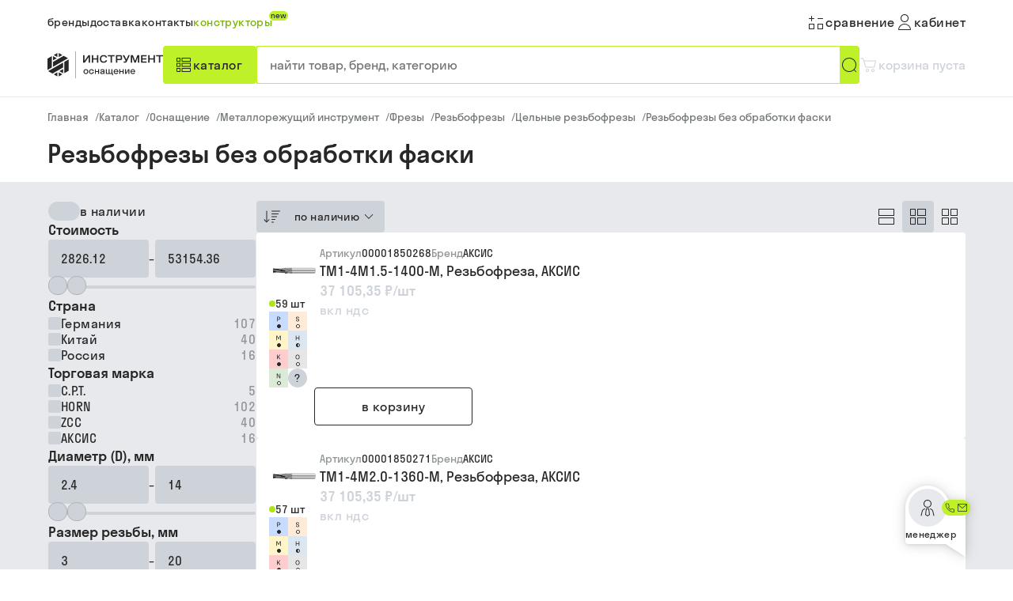

--- FILE ---
content_type: text/html; charset=utf-8
request_url: https://b2b.instrumentgroup.ru/catalog/rezbofrezy-bez-obrabotki-faski-2537/
body_size: 48188
content:
<!DOCTYPE html><html class="html" lang="ru-ru"><head><meta charSet="utf-8" data-next-head=""/><meta name="viewport" content="width=device-width, initial-scale=1, maximum-scale=1" data-next-head=""/><meta name="yandex-verification" content="a2ada0e08ce6a006" data-next-head=""/><meta name="google-site-verification" content="N83BjbpGQBenQh9_nISnXas7asRvCagzjhOScmMxT7s" data-next-head=""/><title data-next-head="">Резьбофрезы без обработки фаски, купить по выгодной цене с доставкой по России</title><meta name="robots" content="index,follow" data-next-head=""/><meta name="description" content="Резьбофрезы без обработки фаски, купить по цене от 2826.12 рублей до 53154.36 рублей от производителя: фото, технические характеристики товара. Заказать производство и приобрести промышленный инструмент оптом и в розницу с доставкой по России и СНГ. Для зарегистрированных пользователей действует выгодная программа лояльности - скидки и бонусы на товары." data-next-head=""/><meta property="og:title" content="Резьбофрезы без обработки фаски, купить по выгодной цене с доставкой по России" data-next-head=""/><meta property="og:description" content="Резьбофрезы без обработки фаски, купить по цене от 2826.12 рублей до 53154.36 рублей от производителя: фото, технические характеристики товара. Заказать производство и приобрести промышленный инструмент оптом и в розницу с доставкой по России и СНГ. Для зарегистрированных пользователей действует выгодная программа лояльности - скидки и бонусы на товары." data-next-head=""/><meta property="og:url" content="https://b2b.instrumentgroup.ru/catalog/rezbofrezy-bez-obrabotki-faski-2537/" data-next-head=""/><meta property="og:type" content="website" data-next-head=""/><link rel="canonical" href="https://b2b.instrumentgroup.ru/catalog/rezbofrezy-bez-obrabotki-faski-2537/" data-next-head=""/><meta property="keywords" content="" data-next-head=""/><link rel="apple-touch-icon" sizes="180x180" href="/apple-touch-icon.png"/><link rel="icon" type="image/png" sizes="32x32" href="/favicon-32x32.png"/><link rel="icon" type="image/png" sizes="16x16" href="/favicon-16x16.png"/><link rel="manifest" href="/site.webmanifest"/><link rel="mask-icon" href="/safari-pinned-tab.svg" color="#5bbad5"/><meta name="msapplication-TileColor" content="#da532c"/><meta name="theme-color" content="#ffffff"/><link rel="preload" href="/_next/static/media/68d32a6b0c89a3b3-s.p.woff" as="font" type="font/woff" crossorigin="anonymous" data-next-font="size-adjust"/><link rel="preload" href="/_next/static/media/fafc3bbbd9de8cb2-s.p.woff" as="font" type="font/woff" crossorigin="anonymous" data-next-font="size-adjust"/><link rel="preload" href="/_next/static/media/e5b33f93da1a1156-s.p.woff" as="font" type="font/woff" crossorigin="anonymous" data-next-font="size-adjust"/><link rel="preload" href="/_next/static/media/50bfc8847241ba95-s.p.woff" as="font" type="font/woff" crossorigin="anonymous" data-next-font="size-adjust"/><link rel="preload" href="/_next/static/css/8c618286d00edbb3.css" as="style"/><link rel="preload" href="/_next/static/css/b564487dcf32e305.css" as="style"/><link rel="preload" href="/_next/static/css/3ad3470948d2e365.css" as="style"/><link rel="preload" href="/_next/static/css/9a9a61a4871e6c7c.css" as="style"/><link rel="preload" href="/_next/static/css/3879b8f531711a13.css" as="style"/><script type="application/ld+json" data-next-head="">{"@context":"https://schema.org","@type":"BreadcrumbList","itemListElement":[{"@type":"ListItem","position":1,"item":"https://b2b.instrumentgroup.ru","name":"Главная"},{"@type":"ListItem","position":2,"item":"https://b2b.instrumentgroup.ru/catalog/","name":"Каталог"},{"@type":"ListItem","position":3,"item":"https://b2b.instrumentgroup.ru/catalog//catalog/osnashenie-3024/","name":"Оснащение"},{"@type":"ListItem","position":4,"item":"https://b2b.instrumentgroup.ru/catalog//catalog/osnashenie-3024//catalog/metallorezhushij-instrument-2017/","name":"Металлорежущий инструмент"},{"@type":"ListItem","position":5,"item":"https://b2b.instrumentgroup.ru/catalog//catalog/osnashenie-3024//catalog/metallorezhushij-instrument-2017//catalog/frezy-2702/","name":"Фрезы"},{"@type":"ListItem","position":6,"item":"https://b2b.instrumentgroup.ru/catalog//catalog/osnashenie-3024//catalog/metallorezhushij-instrument-2017//catalog/frezy-2702//catalog/rezbofrezy-2536/","name":"Резьбофрезы"},{"@type":"ListItem","position":7,"item":"https://b2b.instrumentgroup.ru/catalog//catalog/osnashenie-3024//catalog/metallorezhushij-instrument-2017//catalog/frezy-2702//catalog/rezbofrezy-2536//catalog/celnye-rezbofrezy-2850/","name":"Цельные резьбофрезы"},{"@type":"ListItem","position":8,"item":"https://b2b.instrumentgroup.ru/catalog//catalog/osnashenie-3024//catalog/metallorezhushij-instrument-2017//catalog/frezy-2702//catalog/rezbofrezy-2536//catalog/celnye-rezbofrezy-2850//catalog/rezbofrezy-bez-obrabotki-faski-2537/","name":"Резьбофрезы без обработки фаски"}]}</script><script type="application/ld+json" data-next-head="">{"@context":"https://schema.org","@type":"ImageObject","contentUrl":"https://instrument-digital-prod.website.yandexcloud.net/images/b2b/origins/aks_tm1.webp","creator":{"@type":"Organization","name":"Instrument Group"},"creditText":"Instrument Group","copyrightNotice":"© Instrument Group"}</script><script type="application/ld+json" data-next-head="">{"@context":"https://schema.org","@type":"ImageObject","contentUrl":"https://instrument-digital-prod.website.yandexcloud.net/images/b2b/origins/mts.webp","creator":{"@type":"Organization","name":"Instrument Group"},"creditText":"Instrument Group","copyrightNotice":"© Instrument Group"}</script><script type="application/ld+json" data-next-head="">{"@context":"https://schema.org","@type":"ImageObject","contentUrl":"https://instrument-digital-prod.website.yandexcloud.net/images/b2b/origins/tm1_4m_2.webp","creator":{"@type":"Organization","name":"Instrument Group"},"creditText":"Instrument Group","copyrightNotice":"© Instrument Group"}</script><script type="application/ld+json" data-next-head="">{"@context":"https://schema.org","@type":"ImageObject","contentUrl":"https://instrument-digital-prod.website.yandexcloud.net/images/b2b/origins/4111.webp","creator":{"@type":"Organization","name":"Instrument Group"},"creditText":"Instrument Group","copyrightNotice":"© Instrument Group"}</script><script type="application/ld+json" data-next-head="">{"@context":"https://schema.org","@type":"ImageObject","contentUrl":"https://instrument-digital-prod.website.yandexcloud.net/images/b2b/origins/mti_10092c33_4_tr.webp","creator":{"@type":"Organization","name":"Instrument Group"},"creditText":"Instrument Group","copyrightNotice":"© Instrument Group"}</script><script type="application/ld+json" data-next-head="">{"@context":"https://schema.org","@type":"ImageObject","contentUrl":"https://instrument-digital-prod.website.yandexcloud.net/images/b2b/origins/tm1_4m.webp","creator":{"@type":"Organization","name":"Instrument Group"},"creditText":"Instrument Group","copyrightNotice":"© Instrument Group"}</script><script type="application/ld+json" data-next-head="">{"@context":"https://schema.org","@type":"Organization","url":"https://b2b.instrumentgroup.ru","sameAs":"http://www.instrument52.ru/","logo":"https://b2b.instrumentgroup.ru/logo.png","name":"Инструмент оснащение","description":"Уникальный сервис, направленный на упрощение и прозрачность ведения обеспечения потребности промышленных предприятий, как товаров, так и цифровых сервисов, решений и услуг","address":{"streetAddress":"Московское шоссе 352Е","addressLocality":"Нижний Новгород","addressRegion":"Нижегородская область","postalCode":"603124","addressCountry":"Россия"},"contactPoint":[{"telephone":"8 (800) 550-45-52","contactOption":"TollFree","contactType":"customer service","email":"b2b@instrumentgroup.ru","areaServed":"RU","availableLanguage":"Russian","@type":"ContactPoint"}]}</script><link rel="stylesheet" href="/_next/static/css/8c618286d00edbb3.css" data-n-g=""/><link rel="stylesheet" href="/_next/static/css/b564487dcf32e305.css" data-n-p=""/><link rel="stylesheet" href="/_next/static/css/3ad3470948d2e365.css" data-n-p=""/><link rel="stylesheet" href="/_next/static/css/9a9a61a4871e6c7c.css" data-n-p=""/><link rel="stylesheet" href="/_next/static/css/3879b8f531711a13.css" data-n-p=""/><noscript data-n-css=""></noscript><script defer="" noModule="" src="/_next/static/chunks/polyfills-42372ed130431b0a.js"></script><script src="/_next/static/chunks/webpack-685cd4f4f2982c47.js" defer=""></script><script src="/_next/static/chunks/framework-0e7b916476d312b7.js" defer=""></script><script src="/_next/static/chunks/main-fc3bbc6ff3feeda9.js" defer=""></script><script src="/_next/static/chunks/pages/_app-ca3c61e39d58f970.js" defer=""></script><script src="/_next/static/chunks/1726-11b2edc5848daeda.js" defer=""></script><script src="/_next/static/chunks/6914-686345f5b274d219.js" defer=""></script><script src="/_next/static/chunks/6037-38828a597d2626fd.js" defer=""></script><script src="/_next/static/chunks/1631-de22a4e1de44910c.js" defer=""></script><script src="/_next/static/chunks/5674-bc32405c0a200a2b.js" defer=""></script><script src="/_next/static/chunks/954-31e4b84b5b741b0c.js" defer=""></script><script src="/_next/static/chunks/3592-7a2011a41218cb89.js" defer=""></script><script src="/_next/static/chunks/3291-e098b178eec7c62b.js" defer=""></script><script src="/_next/static/chunks/pages/catalog/%5Bsection%5D-2f97992246d6310a.js" defer=""></script><script src="/_next/static/S11HEylP32vrlqlMa_xy4/_buildManifest.js" defer=""></script><script src="/_next/static/S11HEylP32vrlqlMa_xy4/_ssgManifest.js" defer=""></script><style id="__jsx-219505388">:root{--StratosLCWeb:'StratosLCWeb', 'StratosLCWeb Fallback'}</style></head><body class="body"><div id="__next"><div class="HeaderMobile_headerWrapper__ccO4M" role="presentation"><div class="HeaderMobile_headerMobile__lNJn8"><div class="HeaderMobile_logoWrapper__NcKW_"><a class="LinkElement_linkElement__7ZeS_" href="/"><svg width="203" height="48" viewBox="0 0 203 48" fill="currentColor" xmlns="http://www.w3.org/2000/svg"><path fill-rule="evenodd" clip-rule="evenodd" d="M16.2248 12.4051L9.89319 8.77866V16.0312L16.2248 12.4051ZM8.70593 39.3795L27.3052 28.7264V20.1115L1.18702 35.073L8.70593 39.3792V39.3795ZM28.4928 8.09825L9.89287 18.7522V27.3663L36.0107 12.4051L28.4928 8.09856V8.09825ZM29.6791 38.6997L37.1986 34.3929L37.1977 14.4454L29.6788 18.7519V38.6997H29.6791ZM7.51835 8.77772L-0.000244141 13.0849V33.0317L7.5193 28.7255L7.51835 8.77741V8.77772ZM19.7866 37.1126V44.3661L26.1186 40.7384L19.7866 37.1126ZM17.4124 10.3645V3.11068L11.0798 6.73837L17.4124 10.3645ZM11.0808 40.7394L17.4124 44.3658V37.1126L11.0808 40.7394ZM26.1183 6.73775L19.7866 3.11068V10.3639L26.1183 6.73744V6.73775ZM20.9739 35.0726L27.3065 38.6994V31.4462L20.9739 35.0726Z" fill="currentColor"></path><path d="M49.9526 0.5V47.5H49.4211V0.5H49.9526Z" fill="currentColor"></path><path d="M190.862 9.1759V6.96466H203V9.1759H198.169V20.1546H195.713V9.1759H190.862H190.862ZM177.045 20.1546V6.96466H179.502V12.4154H186.164V6.96466H188.619V20.1546H186.164V14.607H179.502V20.1546H177.045ZM164.334 20.1546V6.96466H174.096V9.05932H166.79V12.4929H173.815V14.5298H166.79V18.06H174.036V20.1549H164.334V20.1546ZM152.815 20.3162L148.769 9.85506V20.1549H146.475V6.96497H149.998L154.003 17.007L157.949 6.96497H161.41V20.1549H159.015V9.83568L154.99 20.3162H152.816H152.815ZM105.874 9.1759V6.96466H118.01V9.1759H113.179V20.1546H110.724V9.1759H105.873H105.874H105.874ZM98.5359 20.3446C97.5433 20.3446 96.6442 20.1959 95.8389 19.8983C95.0339 19.6008 94.3463 19.1645 93.7761 18.5891C93.2058 18.0137 92.7663 17.3055 92.4578 16.465C92.1489 15.6243 91.9947 14.661 91.9947 13.575C91.9947 9.65191 94.172 6.76682 98.556 6.76682C101.815 6.76682 104.302 8.28453 104.777 11.2762H102.152C101.677 9.11402 100.231 8.88086 98.556 8.88086C95.179 8.88086 94.47 11.0355 94.47 13.5753C94.47 16.0719 95.4525 18.2303 98.5359 18.2303C100.212 18.2303 101.657 17.9971 102.132 15.8353H104.757C104.282 18.8269 101.796 20.3428 98.5359 20.3428V20.3446ZM62.7065 20.1546H65.5448L72.3277 10.4948V20.1546H74.7226V6.96466H71.9855L65.0814 16.7992V6.96466H62.7065V20.1546ZM122.639 9.1759H128.494V13.5115H122.639V9.1759ZM128.572 6.96466H120.183V20.1546H122.639V15.7224H128.572C129.881 15.7224 130.95 14.6932 130.95 13.4315C130.95 12.0394 130.95 10.6477 130.95 9.25529C130.95 7.99355 129.879 6.96434 128.572 6.96434V6.96466ZM77.9215 20.1546V6.96466H80.3771V12.4154H87.0395V6.96466H89.4952V20.1546H87.0395V14.607H80.3771V20.1546H77.9215ZM132.073 6.96466H134.831L138.635 14.607L142.117 6.96466H144.653C142.799 10.9124 140.946 14.8601 139.092 18.8079C138.698 19.6467 137.881 20.1546 136.926 20.1546H133.933V17.9434H137.017L137.382 17.0995L132.073 6.96466H132.073Z" fill="currentColor"></path><path d="M70.5524 39.0376C69.7465 39.8408 68.7285 40.2424 67.4998 40.2424C66.2709 40.2424 65.2538 39.8408 64.4472 39.0376C63.6407 38.229 63.238 37.1967 63.238 35.9409C63.238 34.6851 63.641 33.6553 64.4472 32.852C65.2541 32.0435 66.2712 31.639 67.4998 31.639C68.7285 31.639 69.7462 32.0432 70.5524 32.852C71.359 33.6553 71.7617 34.6848 71.7617 35.9409C71.7617 37.1967 71.3587 38.229 70.5524 39.0376ZM154.017 35.9409C154.017 36.0703 154.007 36.2587 153.985 36.5069H147.378C147.482 37.2292 147.759 37.7899 148.209 38.189C148.659 38.5878 149.237 38.7872 149.945 38.7872C150.943 38.7872 151.624 38.3912 151.985 37.5986H153.804C153.546 38.445 153.072 39.0973 152.38 39.5555C151.695 40.0136 150.861 40.2427 149.879 40.2427C148.678 40.2427 147.685 39.8411 146.9 39.0379C146.122 38.2346 145.732 37.2026 145.732 35.9412C145.732 34.6801 146.122 33.6478 146.9 32.8445C147.685 32.0413 148.678 31.6397 149.879 31.6397C151.081 31.6397 152.071 32.0413 152.85 32.8445C153.628 33.6478 154.018 34.6801 154.018 35.9412L154.017 35.9409ZM149.879 33.0949C149.199 33.0949 148.642 33.2918 148.209 33.6849C147.775 34.0731 147.506 34.6148 147.402 35.3105H152.356C152.252 34.6151 151.98 34.0734 151.541 33.6849C151.108 33.2915 150.554 33.0949 149.879 33.0949H149.879ZM137.866 31.8012V38.4072L141.725 31.8012H143.864V40.0808H142.251V33.4749L138.392 40.0808H136.253V31.8012H137.866H137.866ZM132.074 40.0808V36.6525H128.025V40.0808H126.347V31.8012H128.025V35.1486H132.074V31.8012H133.76V40.0808H132.074ZM124.463 35.9409C124.463 36.0703 124.451 36.2587 124.429 36.5069H117.822C117.927 37.2292 118.203 37.7899 118.653 38.189C119.103 38.5878 119.682 38.7872 120.389 38.7872C121.388 38.7872 122.068 38.3912 122.43 37.5986H124.249C123.991 38.445 123.517 39.0973 122.825 39.5555C122.139 40.0136 121.306 40.2427 120.324 40.2427C119.123 40.2427 118.13 39.8411 117.345 39.0379C116.566 38.2346 116.177 37.2026 116.177 35.9412C116.177 34.6801 116.566 33.6478 117.345 32.8445C118.13 32.0413 119.123 31.6397 120.324 31.6397C121.526 31.6397 122.515 32.0413 123.295 32.8445C124.073 33.6478 124.463 34.6801 124.463 35.9412L124.463 35.9409ZM120.324 33.0949C119.643 33.0949 119.086 33.2918 118.653 33.6849C118.22 34.0731 117.951 34.6148 117.847 35.3105H122.8C122.696 34.6151 122.424 34.0734 121.986 33.6849C121.553 33.2915 120.998 33.0949 120.324 33.0949ZM113.536 42.3124V40.0808H102.452V31.8012H104.271V38.5606H107.332V31.8012H109.018V38.5606H112.219V31.8012H113.905V38.5606H115.091V42.3124H113.536ZM98.4615 40.0808V38.69C98.1931 39.2126 97.8089 39.6036 97.3099 39.8624C96.8102 40.1155 96.2432 40.2424 95.6065 40.2424C95.0855 40.2424 94.6138 40.1643 94.1915 40.008C93.7745 39.8517 93.4288 39.593 93.1546 39.2317C92.8808 38.865 92.7434 38.4203 92.7434 37.8977C92.7434 37.4127 92.8477 37.0057 93.056 36.6766C93.2644 36.3425 93.536 36.0943 93.8709 35.9328C94.2051 35.7709 94.5728 35.6443 94.9732 35.5527C95.379 35.4558 95.782 35.383 96.1824 35.3346C96.5889 35.2808 96.9591 35.2214 97.2934 35.1567C97.6283 35.0867 97.8999 34.9764 98.1082 34.8254C98.3165 34.6745 98.4208 34.4722 98.4208 34.2188C98.4208 33.8253 98.251 33.518 97.9107 33.2971C97.5707 33.0708 97.1347 32.9577 96.6022 32.9577C96.0374 32.9577 95.5877 33.0977 95.2531 33.3777C94.9182 33.6581 94.7509 34.06 94.7509 34.5826H92.9985C92.9985 34.1678 93.0643 33.7931 93.196 33.459C93.328 33.1246 93.5061 32.847 93.7309 32.6261C93.9558 32.3998 94.2217 32.2138 94.5292 32.0682C94.8419 31.9169 95.1682 31.8091 95.5085 31.7447C95.8539 31.6747 96.2187 31.6394 96.6026 31.6394C97.0745 31.6394 97.5131 31.6878 97.919 31.785C98.3248 31.8819 98.6953 32.0328 99.0299 32.2379C99.3648 32.4373 99.6278 32.7123 99.8199 33.0624C100.012 33.413 100.108 33.82 100.108 34.2835V40.0808H98.4619H98.4615ZM94.4628 37.7924C94.4628 38.1374 94.597 38.4015 94.8657 38.585C95.1402 38.7628 95.4999 38.8519 95.9439 38.8519C96.6407 38.8519 97.2329 38.6606 97.7208 38.2778C98.2151 37.8896 98.4615 37.3533 98.4615 36.6688V36.0703C98.2151 36.189 97.897 36.2916 97.5074 36.3775C97.1178 36.4585 96.7587 36.5257 96.4292 36.5797C96.1007 36.6282 95.7791 36.6957 95.4665 36.7819C95.1599 36.8626 94.9153 36.9867 94.7347 37.1539C94.5534 37.3155 94.4631 37.5286 94.4631 37.7927L94.4628 37.7924ZM89.0077 40.0808V36.6525H84.9599V40.0808H83.2812V31.8012H84.9599V35.1486H89.0077V31.8012H90.6942V40.0808H89.0077ZM79.6199 35.0998C79.5375 34.491 79.2713 34.0166 78.8216 33.6768C78.377 33.3315 77.8398 33.1592 77.2088 33.1592C76.4846 33.1592 75.8842 33.4184 75.4071 33.9356C74.9354 34.4479 74.6991 35.1161 74.6991 35.9409C74.6991 36.7657 74.9354 37.4367 75.4071 37.9543C75.8842 38.4662 76.4849 38.7225 77.2088 38.7225C77.8506 38.7225 78.3964 38.5363 78.8458 38.1646C79.3012 37.7927 79.5703 37.2726 79.6527 36.6041H81.4048C81.3393 37.6877 80.9112 38.5663 80.1215 39.2401C79.3375 39.9086 78.3665 40.2427 77.2088 40.2427C75.9967 40.2427 74.993 39.8411 74.1976 39.0379C73.4075 38.2293 73.0125 37.197 73.0125 35.9412C73.0125 34.6854 73.4075 33.6556 74.1976 32.8523C74.993 32.0438 75.9967 31.6394 77.2088 31.6394C78.3277 31.6394 79.2739 31.96 80.0477 32.6017C80.8263 33.2377 81.2677 34.0706 81.372 35.1001H79.6196L79.6199 35.0998ZM65.6571 37.9543C66.145 38.4662 66.7591 38.7225 67.4998 38.7225C68.2403 38.7225 68.855 38.4662 69.3429 37.9543C69.8311 37.4367 70.0747 36.7657 70.0747 35.9409C70.0747 35.1161 69.8311 34.4479 69.3429 33.9356C68.8547 33.4184 68.2403 33.1592 67.4998 33.1592C66.7591 33.1592 66.145 33.4184 65.6571 33.9356C65.1689 34.4479 64.9246 35.1161 64.9246 35.9409C64.9246 36.7657 65.1689 37.4367 65.6571 37.9543Z" fill="currentColor"></path></svg></a></div><div class="HeaderMobile_wrapperIconButton__TneTg"><button class="IconButtonV2_btn__dPNK_ IconButtonV2_gray__iQLQO"><svg width="24" height="24" viewBox="0 0 24 24" fill="currentColor" xmlns="http://www.w3.org/2000/svg"><path fill-rule="evenodd" clip-rule="evenodd" d="M19 12C19 16.4183 15.4183 20 11 20C6.58172 20 3 16.4183 3 12C3 7.58172 6.58172 4 11 4C15.4183 4 19 7.58172 19 12ZM17.0136 18.6961C15.4197 20.1285 13.3116 21 11 21C6.02944 21 2 16.9706 2 12C2 7.02944 6.02944 3 11 3C15.9706 3 20 7.02944 20 12C20 14.323 19.1199 16.4405 17.6749 18.0372L20.0293 20.3963C20.2119 20.5793 20.211 20.8759 20.0273 21.0578C19.8446 21.2386 19.5501 21.2377 19.3685 21.0558L17.0136 18.6961Z" fill="currentColor"></path></svg></button><button class="ButtonV2_buttonClear__M1t2J ButtonV2_buttonV2-small__A0PH_ ButtonV2_buttonV2-color__NuGzg HeaderMobile_navigationButton__ug6_q ButtonV2_iconButton__yQtUa"><span class="ButtonV2_icon__d8VGd"><svg width="24" height="24" viewBox="0 0 24 24" fill="currentColor" xmlns="http://www.w3.org/2000/svg"><path d="M7 4H17V5H7V4Z" fill="currentColor"></path><path d="M7 18H17V19H7V18Z" fill="currentColor"></path><path d="M3 11H21V12H3V11Z" fill="currentColor"></path></svg></span></button></div></div></div><div class="HeaderDesktop_headerCenter__S_SVw HeaderDesktop_fixedStyle__CQvdd"><div class="HeaderDesktop_headerDesktop__zW1tr"><div class="HeaderDesktop_headerTopPart___Jwl9"><div class="HeaderTopPart_headerTopPart__q8M7f"><nav class="HeaderTopPart_navigation__DxmaW"><a class="ButtonV2_buttonClear__M1t2J ButtonV2_buttonV2-small__A0PH_ ButtonV2_buttonV2-link-contrast__BP_yz" tabindex="0" href="/brands/"><span class="TypographyV2_typographyV2__xBPda TypographyV2_typographyV2-controlS__l5cdX">бренды</span></a><a class="ButtonV2_buttonClear__M1t2J ButtonV2_buttonV2-small__A0PH_ ButtonV2_buttonV2-link-contrast__BP_yz" tabindex="0" href="/delivery/"><span class="TypographyV2_typographyV2__xBPda TypographyV2_typographyV2-controlS__l5cdX">доставка</span></a><a class="ButtonV2_buttonClear__M1t2J ButtonV2_buttonV2-small__A0PH_ ButtonV2_buttonV2-link-contrast__BP_yz" tabindex="0" href="/contacts/"><span class="TypographyV2_typographyV2__xBPda TypographyV2_typographyV2-controlS__l5cdX">контакты</span></a><a class="ButtonV2_buttonClear__M1t2J ButtonV2_buttonV2-small__A0PH_ ButtonV2_buttonV2-link-green__xwTvR HeaderTopPart_constructorLabel__01uhb" tabindex="0" href="/constructors/"><span class="TypographyV2_typographyV2__xBPda TypographyV2_typographyV2-controlS__l5cdX">конструкторы</span><div class="HeaderTopPart_badge__Y_l7L">new</div></a></nav><div class="HeaderTopPart_contacts__AJdDB"><a class="ButtonV2_buttonClear__M1t2J ButtonV2_buttonV2-small__A0PH_ ButtonV2_buttonV2-link-green__xwTvR" tabindex="0" href="mailto:b2b@instrumentgroup.ru"><span class="TypographyV2_typographyV2__xBPda TypographyV2_typographyV2-controlS__l5cdX">b2b@instrumentgroup.ru</span></a></div><div class="HeaderTopPart_cabinetWrapper__WOIbP"><a class="IconButtonV2_btn__dPNK_ HeaderTopPart_tabletIcons__QwpOk IconButtonV2_gray__iQLQO" tabindex="0" href="/comparison/"><span class="StatusIconV2_statusIconV2__dJNV4"><svg width="24" height="24" viewBox="0 0 24 24" fill="currentColor" xmlns="http://www.w3.org/2000/svg"><path d="M14.5 8C14.2239 8 14 7.77614 14 7.5C14 7.22386 14.2239 7 14.5 7L20.5 7C20.7761 7 21 7.22386 21 7.5C21 7.77614 20.7761 8 20.5 8L14.5 8Z" fill="currentColor"></path><path d="M3.5 8C3.22386 8 3 7.77614 3 7.5C3 7.22386 3.22386 7 3.5 7L9.5 7C9.77614 7 10 7.22386 10 7.5C10 7.77614 9.77614 8 9.5 8L3.5 8Z" fill="currentColor"></path><path d="M7 10.5C7 10.7761 6.77614 11 6.5 11C6.22386 11 6 10.7761 6 10.5L6 4.5C6 4.22386 6.22386 4 6.5 4C6.77614 4 7 4.22386 7 4.5L7 10.5Z" fill="currentColor"></path><path fill-rule="evenodd" clip-rule="evenodd" d="M9 15H4V20H9V15ZM3 14V21H10V14H3Z" fill="currentColor"></path><path fill-rule="evenodd" clip-rule="evenodd" d="M20 15H15V20H20V15ZM14 14V21H21V14H14Z" fill="currentColor"></path></svg></span></a><a class="ButtonV2_buttonClear__M1t2J ButtonV2_buttonV2-small__A0PH_ ButtonV2_buttonV2-link-contrast__BP_yz HeaderTopPart_hiddenInTablet__ZDsIT" tabindex="0" href="/comparison/"><span class="ButtonV2_icon__d8VGd"><span class="StatusIconV2_statusIconV2__dJNV4"><svg width="24" height="24" viewBox="0 0 24 24" fill="currentColor" xmlns="http://www.w3.org/2000/svg"><path d="M14.5 8C14.2239 8 14 7.77614 14 7.5C14 7.22386 14.2239 7 14.5 7L20.5 7C20.7761 7 21 7.22386 21 7.5C21 7.77614 20.7761 8 20.5 8L14.5 8Z" fill="currentColor"></path><path d="M3.5 8C3.22386 8 3 7.77614 3 7.5C3 7.22386 3.22386 7 3.5 7L9.5 7C9.77614 7 10 7.22386 10 7.5C10 7.77614 9.77614 8 9.5 8L3.5 8Z" fill="currentColor"></path><path d="M7 10.5C7 10.7761 6.77614 11 6.5 11C6.22386 11 6 10.7761 6 10.5L6 4.5C6 4.22386 6.22386 4 6.5 4C6.77614 4 7 4.22386 7 4.5L7 10.5Z" fill="currentColor"></path><path fill-rule="evenodd" clip-rule="evenodd" d="M9 15H4V20H9V15ZM3 14V21H10V14H3Z" fill="currentColor"></path><path fill-rule="evenodd" clip-rule="evenodd" d="M20 15H15V20H20V15ZM14 14V21H21V14H14Z" fill="currentColor"></path></svg></span></span><span class="TypographyV2_typographyV2__xBPda TypographyV2_typographyV2-controlM__B2qo_">Cравнение</span></a><button class="ButtonV2_buttonClear__M1t2J ButtonV2_buttonV2-small__A0PH_ ButtonV2_buttonV2-link-contrast__BP_yz"><span class="ButtonV2_icon__d8VGd"><span class="StatusIconV2_statusIconV2__dJNV4"><svg width="24" height="24" viewBox="0 0 24 24" fill="currentColor" xmlns="http://www.w3.org/2000/svg"><path fill-rule="evenodd" clip-rule="evenodd" d="M11.9999 11C14.2243 11 16.0275 9.20914 16.0275 7C16.0275 4.79086 14.2243 3 11.9999 3C9.77552 3 7.9723 4.79086 7.9723 7C7.9723 9.20914 9.77552 11 11.9999 11ZM11.9999 12C14.7804 12 17.0344 9.76142 17.0344 7C17.0344 4.23858 14.7804 2 11.9999 2C9.21943 2 6.9654 4.23858 6.9654 7C6.9654 9.76142 9.21943 12 11.9999 12Z" fill="currentColor"></path><path fill-rule="evenodd" clip-rule="evenodd" d="M5.02293 21H18.9771C18.4891 17.6081 15.5505 15 12 15C8.44951 15 5.51087 17.6081 5.02293 21ZM4.00685 21.002C4.50145 17.0547 7.89153 14 12 14C16.1085 14 19.4985 17.0547 19.9932 21.002C20.0618 21.55 19.6044 22 19.0483 22H4.95168C4.39558 22 3.93817 21.55 4.00685 21.002Z" fill="currentColor"></path></svg></span></span><span class="TypographyV2_typographyV2__xBPda TypographyV2_typographyV2-controlM__B2qo_">кабинет</span></button></div></div></div><div class="HeaderDesktop_headerMainPart__Ap67a"><div class="HeaderMainPart_headerMainPart__SxlhF"><a class="LinkElement_linkElement__7ZeS_ HeaderMainPart_logoWrapper__E5bp3" href="/"><svg width="203" height="48" viewBox="0 0 203 48" fill="currentColor" xmlns="http://www.w3.org/2000/svg"><path fill-rule="evenodd" clip-rule="evenodd" d="M16.2248 12.4051L9.89319 8.77866V16.0312L16.2248 12.4051ZM8.70593 39.3795L27.3052 28.7264V20.1115L1.18702 35.073L8.70593 39.3792V39.3795ZM28.4928 8.09825L9.89287 18.7522V27.3663L36.0107 12.4051L28.4928 8.09856V8.09825ZM29.6791 38.6997L37.1986 34.3929L37.1977 14.4454L29.6788 18.7519V38.6997H29.6791ZM7.51835 8.77772L-0.000244141 13.0849V33.0317L7.5193 28.7255L7.51835 8.77741V8.77772ZM19.7866 37.1126V44.3661L26.1186 40.7384L19.7866 37.1126ZM17.4124 10.3645V3.11068L11.0798 6.73837L17.4124 10.3645ZM11.0808 40.7394L17.4124 44.3658V37.1126L11.0808 40.7394ZM26.1183 6.73775L19.7866 3.11068V10.3639L26.1183 6.73744V6.73775ZM20.9739 35.0726L27.3065 38.6994V31.4462L20.9739 35.0726Z" fill="currentColor"></path><path d="M49.9526 0.5V47.5H49.4211V0.5H49.9526Z" fill="currentColor"></path><path d="M190.862 9.1759V6.96466H203V9.1759H198.169V20.1546H195.713V9.1759H190.862H190.862ZM177.045 20.1546V6.96466H179.502V12.4154H186.164V6.96466H188.619V20.1546H186.164V14.607H179.502V20.1546H177.045ZM164.334 20.1546V6.96466H174.096V9.05932H166.79V12.4929H173.815V14.5298H166.79V18.06H174.036V20.1549H164.334V20.1546ZM152.815 20.3162L148.769 9.85506V20.1549H146.475V6.96497H149.998L154.003 17.007L157.949 6.96497H161.41V20.1549H159.015V9.83568L154.99 20.3162H152.816H152.815ZM105.874 9.1759V6.96466H118.01V9.1759H113.179V20.1546H110.724V9.1759H105.873H105.874H105.874ZM98.5359 20.3446C97.5433 20.3446 96.6442 20.1959 95.8389 19.8983C95.0339 19.6008 94.3463 19.1645 93.7761 18.5891C93.2058 18.0137 92.7663 17.3055 92.4578 16.465C92.1489 15.6243 91.9947 14.661 91.9947 13.575C91.9947 9.65191 94.172 6.76682 98.556 6.76682C101.815 6.76682 104.302 8.28453 104.777 11.2762H102.152C101.677 9.11402 100.231 8.88086 98.556 8.88086C95.179 8.88086 94.47 11.0355 94.47 13.5753C94.47 16.0719 95.4525 18.2303 98.5359 18.2303C100.212 18.2303 101.657 17.9971 102.132 15.8353H104.757C104.282 18.8269 101.796 20.3428 98.5359 20.3428V20.3446ZM62.7065 20.1546H65.5448L72.3277 10.4948V20.1546H74.7226V6.96466H71.9855L65.0814 16.7992V6.96466H62.7065V20.1546ZM122.639 9.1759H128.494V13.5115H122.639V9.1759ZM128.572 6.96466H120.183V20.1546H122.639V15.7224H128.572C129.881 15.7224 130.95 14.6932 130.95 13.4315C130.95 12.0394 130.95 10.6477 130.95 9.25529C130.95 7.99355 129.879 6.96434 128.572 6.96434V6.96466ZM77.9215 20.1546V6.96466H80.3771V12.4154H87.0395V6.96466H89.4952V20.1546H87.0395V14.607H80.3771V20.1546H77.9215ZM132.073 6.96466H134.831L138.635 14.607L142.117 6.96466H144.653C142.799 10.9124 140.946 14.8601 139.092 18.8079C138.698 19.6467 137.881 20.1546 136.926 20.1546H133.933V17.9434H137.017L137.382 17.0995L132.073 6.96466H132.073Z" fill="currentColor"></path><path d="M70.5524 39.0376C69.7465 39.8408 68.7285 40.2424 67.4998 40.2424C66.2709 40.2424 65.2538 39.8408 64.4472 39.0376C63.6407 38.229 63.238 37.1967 63.238 35.9409C63.238 34.6851 63.641 33.6553 64.4472 32.852C65.2541 32.0435 66.2712 31.639 67.4998 31.639C68.7285 31.639 69.7462 32.0432 70.5524 32.852C71.359 33.6553 71.7617 34.6848 71.7617 35.9409C71.7617 37.1967 71.3587 38.229 70.5524 39.0376ZM154.017 35.9409C154.017 36.0703 154.007 36.2587 153.985 36.5069H147.378C147.482 37.2292 147.759 37.7899 148.209 38.189C148.659 38.5878 149.237 38.7872 149.945 38.7872C150.943 38.7872 151.624 38.3912 151.985 37.5986H153.804C153.546 38.445 153.072 39.0973 152.38 39.5555C151.695 40.0136 150.861 40.2427 149.879 40.2427C148.678 40.2427 147.685 39.8411 146.9 39.0379C146.122 38.2346 145.732 37.2026 145.732 35.9412C145.732 34.6801 146.122 33.6478 146.9 32.8445C147.685 32.0413 148.678 31.6397 149.879 31.6397C151.081 31.6397 152.071 32.0413 152.85 32.8445C153.628 33.6478 154.018 34.6801 154.018 35.9412L154.017 35.9409ZM149.879 33.0949C149.199 33.0949 148.642 33.2918 148.209 33.6849C147.775 34.0731 147.506 34.6148 147.402 35.3105H152.356C152.252 34.6151 151.98 34.0734 151.541 33.6849C151.108 33.2915 150.554 33.0949 149.879 33.0949H149.879ZM137.866 31.8012V38.4072L141.725 31.8012H143.864V40.0808H142.251V33.4749L138.392 40.0808H136.253V31.8012H137.866H137.866ZM132.074 40.0808V36.6525H128.025V40.0808H126.347V31.8012H128.025V35.1486H132.074V31.8012H133.76V40.0808H132.074ZM124.463 35.9409C124.463 36.0703 124.451 36.2587 124.429 36.5069H117.822C117.927 37.2292 118.203 37.7899 118.653 38.189C119.103 38.5878 119.682 38.7872 120.389 38.7872C121.388 38.7872 122.068 38.3912 122.43 37.5986H124.249C123.991 38.445 123.517 39.0973 122.825 39.5555C122.139 40.0136 121.306 40.2427 120.324 40.2427C119.123 40.2427 118.13 39.8411 117.345 39.0379C116.566 38.2346 116.177 37.2026 116.177 35.9412C116.177 34.6801 116.566 33.6478 117.345 32.8445C118.13 32.0413 119.123 31.6397 120.324 31.6397C121.526 31.6397 122.515 32.0413 123.295 32.8445C124.073 33.6478 124.463 34.6801 124.463 35.9412L124.463 35.9409ZM120.324 33.0949C119.643 33.0949 119.086 33.2918 118.653 33.6849C118.22 34.0731 117.951 34.6148 117.847 35.3105H122.8C122.696 34.6151 122.424 34.0734 121.986 33.6849C121.553 33.2915 120.998 33.0949 120.324 33.0949ZM113.536 42.3124V40.0808H102.452V31.8012H104.271V38.5606H107.332V31.8012H109.018V38.5606H112.219V31.8012H113.905V38.5606H115.091V42.3124H113.536ZM98.4615 40.0808V38.69C98.1931 39.2126 97.8089 39.6036 97.3099 39.8624C96.8102 40.1155 96.2432 40.2424 95.6065 40.2424C95.0855 40.2424 94.6138 40.1643 94.1915 40.008C93.7745 39.8517 93.4288 39.593 93.1546 39.2317C92.8808 38.865 92.7434 38.4203 92.7434 37.8977C92.7434 37.4127 92.8477 37.0057 93.056 36.6766C93.2644 36.3425 93.536 36.0943 93.8709 35.9328C94.2051 35.7709 94.5728 35.6443 94.9732 35.5527C95.379 35.4558 95.782 35.383 96.1824 35.3346C96.5889 35.2808 96.9591 35.2214 97.2934 35.1567C97.6283 35.0867 97.8999 34.9764 98.1082 34.8254C98.3165 34.6745 98.4208 34.4722 98.4208 34.2188C98.4208 33.8253 98.251 33.518 97.9107 33.2971C97.5707 33.0708 97.1347 32.9577 96.6022 32.9577C96.0374 32.9577 95.5877 33.0977 95.2531 33.3777C94.9182 33.6581 94.7509 34.06 94.7509 34.5826H92.9985C92.9985 34.1678 93.0643 33.7931 93.196 33.459C93.328 33.1246 93.5061 32.847 93.7309 32.6261C93.9558 32.3998 94.2217 32.2138 94.5292 32.0682C94.8419 31.9169 95.1682 31.8091 95.5085 31.7447C95.8539 31.6747 96.2187 31.6394 96.6026 31.6394C97.0745 31.6394 97.5131 31.6878 97.919 31.785C98.3248 31.8819 98.6953 32.0328 99.0299 32.2379C99.3648 32.4373 99.6278 32.7123 99.8199 33.0624C100.012 33.413 100.108 33.82 100.108 34.2835V40.0808H98.4619H98.4615ZM94.4628 37.7924C94.4628 38.1374 94.597 38.4015 94.8657 38.585C95.1402 38.7628 95.4999 38.8519 95.9439 38.8519C96.6407 38.8519 97.2329 38.6606 97.7208 38.2778C98.2151 37.8896 98.4615 37.3533 98.4615 36.6688V36.0703C98.2151 36.189 97.897 36.2916 97.5074 36.3775C97.1178 36.4585 96.7587 36.5257 96.4292 36.5797C96.1007 36.6282 95.7791 36.6957 95.4665 36.7819C95.1599 36.8626 94.9153 36.9867 94.7347 37.1539C94.5534 37.3155 94.4631 37.5286 94.4631 37.7927L94.4628 37.7924ZM89.0077 40.0808V36.6525H84.9599V40.0808H83.2812V31.8012H84.9599V35.1486H89.0077V31.8012H90.6942V40.0808H89.0077ZM79.6199 35.0998C79.5375 34.491 79.2713 34.0166 78.8216 33.6768C78.377 33.3315 77.8398 33.1592 77.2088 33.1592C76.4846 33.1592 75.8842 33.4184 75.4071 33.9356C74.9354 34.4479 74.6991 35.1161 74.6991 35.9409C74.6991 36.7657 74.9354 37.4367 75.4071 37.9543C75.8842 38.4662 76.4849 38.7225 77.2088 38.7225C77.8506 38.7225 78.3964 38.5363 78.8458 38.1646C79.3012 37.7927 79.5703 37.2726 79.6527 36.6041H81.4048C81.3393 37.6877 80.9112 38.5663 80.1215 39.2401C79.3375 39.9086 78.3665 40.2427 77.2088 40.2427C75.9967 40.2427 74.993 39.8411 74.1976 39.0379C73.4075 38.2293 73.0125 37.197 73.0125 35.9412C73.0125 34.6854 73.4075 33.6556 74.1976 32.8523C74.993 32.0438 75.9967 31.6394 77.2088 31.6394C78.3277 31.6394 79.2739 31.96 80.0477 32.6017C80.8263 33.2377 81.2677 34.0706 81.372 35.1001H79.6196L79.6199 35.0998ZM65.6571 37.9543C66.145 38.4662 66.7591 38.7225 67.4998 38.7225C68.2403 38.7225 68.855 38.4662 69.3429 37.9543C69.8311 37.4367 70.0747 36.7657 70.0747 35.9409C70.0747 35.1161 69.8311 34.4479 69.3429 33.9356C68.8547 33.4184 68.2403 33.1592 67.4998 33.1592C66.7591 33.1592 66.145 33.4184 65.6571 33.9356C65.1689 34.4479 64.9246 35.1161 64.9246 35.9409C64.9246 36.7657 65.1689 37.4367 65.6571 37.9543Z" fill="currentColor"></path></svg></a><div class="HeaderMainPart_searchSection__vwCB9"><a class="ButtonV2_buttonClear__M1t2J ButtonV2_buttonV2-big__WRSqq ButtonV2_buttonV2-color__NuGzg HeaderMainPart_catalogButton__UNVNo" tabindex="0" href="/catalog/"><span class="ButtonV2_icon__d8VGd"><svg width="24" height="24" viewBox="0 0 24 24" fill="none" xmlns="http://www.w3.org/2000/svg"><g clip-path="url(#clip0_20_28577)"><rect x="3.5" y="3.5" width="4" height="4" stroke="currentColor"></rect><rect x="10" y="3.5" width="10.5" height="4" stroke="currentColor"></rect><rect x="3.5" y="10" width="4" height="4" stroke="currentColor"></rect><rect x="10" y="10" width="10.5" height="4" stroke="currentColor"></rect><rect x="3.5" y="16.5" width="4" height="4" stroke="currentColor"></rect><rect x="10" y="16.5" width="10.5" height="4" stroke="currentColor"></rect></g><defs><clipPath id="clip0_20_28577"><rect x="3" y="3" width="18" height="18" rx="1" fill="white"></rect></clipPath></defs></svg></span><span class="TypographyV2_typographyV2__xBPda TypographyV2_typographyV2-controlM__B2qo_">Каталог</span></a><div class="HeaderMainPart_searchInputWrap__vFPJ3"><div class="SearchInputV2_searchInput__FpsCm"><button class="IconButtonV2_btn__dPNK_ SearchInputV2_backIcon__BZW4X IconButtonV2_gray__iQLQO"><svg width="24" height="24" viewBox="0 0 24 24" fill="currentColor" xmlns="http://www.w3.org/2000/svg"><path fill-rule="evenodd" clip-rule="evenodd" d="M9.98032 16.8536C9.78728 17.0488 9.47429 17.0488 9.28125 16.8536L3 10.5L9.28128 4.14645C9.47432 3.95118 9.7873 3.95118 9.98034 4.14645C10.1734 4.34171 10.1734 4.65829 9.98035 4.85355L4.39813 10.5L9.98032 16.1464C10.1734 16.3417 10.1734 16.6583 9.98032 16.8536Z" fill="currentColor"></path><path fill-rule="evenodd" clip-rule="evenodd" d="M16.5512 11H3.69906V10H16.5512C19.0082 10 21 12.0147 21 14.5V19.5H20.0114V14.5C20.0114 12.567 18.4622 11 16.5512 11Z" fill="currentColor"></path></svg></button><div class="SearchInputV2_searchWrapper__kaetu"><div class="TextInputV2_formWrapper__0pFPz TextInputV2_small__izyTS TextInputV2_search__DmdEo SearchInputV2_searchBar__dJIba"><label class="TextInputV2_formItem__hKrDz"><div class="TextInputV2_wrapperFormInputWithLabel__6aARe TextInputV2_alignCenter__TWv10"><input class="TextInputV2_formInput__lr3Dx" placeholder="найти товар, бренд, категорию" value=""/></div><div class="TextInputV2_icon__X53HK"></div></label></div><button href="/search//" class="ButtonV2_buttonClear__M1t2J ButtonV2_buttonV2-small__A0PH_ ButtonV2_buttonV2-color__NuGzg SearchInputV2_searchButton__M11j0 ButtonV2_iconButton__yQtUa"><span class="ButtonV2_icon__d8VGd"><svg width="24" height="24" viewBox="0 0 24 24" fill="currentColor" xmlns="http://www.w3.org/2000/svg"><path fill-rule="evenodd" clip-rule="evenodd" d="M19 12C19 16.4183 15.4183 20 11 20C6.58172 20 3 16.4183 3 12C3 7.58172 6.58172 4 11 4C15.4183 4 19 7.58172 19 12ZM17.0136 18.6961C15.4197 20.1285 13.3116 21 11 21C6.02944 21 2 16.9706 2 12C2 7.02944 6.02944 3 11 3C15.9706 3 20 7.02944 20 12C20 14.323 19.1199 16.4405 17.6749 18.0372L20.0293 20.3963C20.2119 20.5793 20.211 20.8759 20.0273 21.0578C19.8446 21.2386 19.5501 21.2377 19.3685 21.0558L17.0136 18.6961Z" fill="currentColor"></path></svg></span></button></div></div></div></div><a class="LinkElement_linkElement__7ZeS_ priceLoading_priceLoadingWrap__YG7BI priceLoading_priceLoading__9jGM0 BasketWidgetV2_localStyleLoading__sSXGJ" href="/basket/"><div class="BasketWidgetV2_basketSection__t9Csz"><div class="BasketWidgetV2_icon__MhzHY"><span class="StatusIconV2_statusIconV2__dJNV4"><svg width="24" height="24" viewBox="0 0 24 24" fill="currentColor" xmlns="http://www.w3.org/2000/svg"><path fill-rule="evenodd" clip-rule="evenodd" d="M1.5 3.5H4.86561L5.82015 6.5H21.1404L18.8904 15.5H7.63439L4.13439 4.5H1.5V3.5ZM6.13834 7.5L8.36561 14.5H18.1096L19.8596 7.5H6.13834Z" fill="currentColor"></path><path fill-rule="evenodd" clip-rule="evenodd" d="M10 20C10.5523 20 11 19.5523 11 19C11 18.4477 10.5523 18 10 18C9.44772 18 9 18.4477 9 19C9 19.5523 9.44772 20 10 20ZM10 21C11.1046 21 12 20.1046 12 19C12 17.8954 11.1046 17 10 17C8.89543 17 8 17.8954 8 19C8 20.1046 8.89543 21 10 21Z" fill="currentColor"></path><path fill-rule="evenodd" clip-rule="evenodd" d="M17 20C17.5523 20 18 19.5523 18 19C18 18.4477 17.5523 18 17 18C16.4477 18 16 18.4477 16 19C16 19.5523 16.4477 20 17 20ZM17 21C18.1046 21 19 20.1046 19 19C19 17.8954 18.1046 17 17 17C15.8954 17 15 17.8954 15 19C15 20.1046 15.8954 21 17 21Z" fill="currentColor"></path></svg></span></div><div class="BasketWidgetV2_wrapperItem__b8kGz"><span class="TypographyV2_typographyV2__xBPda TypographyV2_typographyV2-bodyM__ZNqty BasketWidgetV2_lowercase__YNdwE">Корзина пуста</span></div></div></a></div></div></div></div><footer class="MobileNavigation_footer__N8kkO"><a class="ButtonV2_buttonClear__M1t2J ButtonV2_buttonV2-small__A0PH_ ButtonV2_buttonV2-link-contrast__BP_yz MobileNavigation_footerButtons__Ga8FL MobileNavigation_activeLink__eUF27" tabindex="0" href="/catalog/"><span class="MobileNavigation_icon__ncDlR"><svg width="24" height="24" viewBox="0 0 24 24" fill="none" xmlns="http://www.w3.org/2000/svg"><g clip-path="url(#clip0_20_28577)"><rect x="3.5" y="3.5" width="4" height="4" stroke="currentColor"></rect><rect x="10" y="3.5" width="10.5" height="4" stroke="currentColor"></rect><rect x="3.5" y="10" width="4" height="4" stroke="currentColor"></rect><rect x="10" y="10" width="10.5" height="4" stroke="currentColor"></rect><rect x="3.5" y="16.5" width="4" height="4" stroke="currentColor"></rect><rect x="10" y="16.5" width="10.5" height="4" stroke="currentColor"></rect></g><defs><clipPath id="clip0_20_28577"><rect x="3" y="3" width="18" height="18" rx="1" fill="white"></rect></clipPath></defs></svg></span><span class="TypographyV2_typographyV2__xBPda TypographyV2_typographyV2-controlS__l5cdX">Каталог</span></a><a class="ButtonV2_buttonClear__M1t2J ButtonV2_buttonV2-small__A0PH_ ButtonV2_buttonV2-link-contrast__BP_yz MobileNavigation_footerButtons__Ga8FL" tabindex="0" href="/basket/"><span class="MobileNavigation_icon__ncDlR"><span class="StatusIconV2_statusIconV2__dJNV4"><svg width="24" height="24" viewBox="0 0 24 24" fill="currentColor" xmlns="http://www.w3.org/2000/svg"><path fill-rule="evenodd" clip-rule="evenodd" d="M1.5 3.5H4.86561L5.82015 6.5H21.1404L18.8904 15.5H7.63439L4.13439 4.5H1.5V3.5ZM6.13834 7.5L8.36561 14.5H18.1096L19.8596 7.5H6.13834Z" fill="currentColor"></path><path fill-rule="evenodd" clip-rule="evenodd" d="M10 20C10.5523 20 11 19.5523 11 19C11 18.4477 10.5523 18 10 18C9.44772 18 9 18.4477 9 19C9 19.5523 9.44772 20 10 20ZM10 21C11.1046 21 12 20.1046 12 19C12 17.8954 11.1046 17 10 17C8.89543 17 8 17.8954 8 19C8 20.1046 8.89543 21 10 21Z" fill="currentColor"></path><path fill-rule="evenodd" clip-rule="evenodd" d="M17 20C17.5523 20 18 19.5523 18 19C18 18.4477 17.5523 18 17 18C16.4477 18 16 18.4477 16 19C16 19.5523 16.4477 20 17 20ZM17 21C18.1046 21 19 20.1046 19 19C19 17.8954 18.1046 17 17 17C15.8954 17 15 17.8954 15 19C15 20.1046 15.8954 21 17 21Z" fill="currentColor"></path></svg></span></span><span class="TypographyV2_typographyV2__xBPda TypographyV2_typographyV2-controlS__l5cdX">Корзина</span></a><a class="ButtonV2_buttonClear__M1t2J ButtonV2_buttonV2-small__A0PH_ ButtonV2_buttonV2-link-contrast__BP_yz MobileNavigation_footerButtons__Ga8FL" tabindex="0" href="/cabinet/favorites/"><span class="MobileNavigation_icon__ncDlR"><span class="StatusIconV2_statusIconV2__dJNV4"><svg width="24" height="24" viewBox="0 0 24 24" fill="currentColor" xmlns="http://www.w3.org/2000/svg"><path fill-rule="evenodd" clip-rule="evenodd" d="M14.8918 8.48449L12 3.55492L9.10815 8.48449L3.51048 9.70026L7.32157 13.9612L6.75243 19.6413L12 17.3468L17.2476 19.6413L16.6784 13.9612L20.4895 9.70026L14.8918 8.48449ZM8.43686 7.56239L2.41225 8.8709C2.02095 8.95589 1.86659 9.4299 2.13316 9.72794L6.23472 14.3136L5.6223 20.4256C5.58251 20.8228 5.98642 21.1156 6.35296 20.9553L12 18.4861L17.647 20.9553C18.0136 21.1156 18.4175 20.8228 18.3777 20.4256L17.7653 14.3136L21.8668 9.72794C22.1334 9.4299 21.9791 8.95589 21.5877 8.8709L15.5631 7.56239L12.4516 2.25828C12.2496 1.91391 11.7504 1.91391 11.5484 2.25828L8.43686 7.56239Z" fill="currentColor"></path></svg></span></span><span class="TypographyV2_typographyV2__xBPda TypographyV2_typographyV2-controlS__l5cdX">Избранное</span></a><button class="ButtonV2_buttonClear__M1t2J ButtonV2_buttonV2-small__A0PH_ ButtonV2_buttonV2-link-contrast__BP_yz MobileNavigation_footerButtons__Ga8FL"><span class="MobileNavigation_icon__ncDlR"><span class="StatusIconV2_statusIconV2__dJNV4"><svg width="24" height="24" viewBox="0 0 24 24" fill="currentColor" xmlns="http://www.w3.org/2000/svg"><path fill-rule="evenodd" clip-rule="evenodd" d="M11.9999 11C14.2243 11 16.0275 9.20914 16.0275 7C16.0275 4.79086 14.2243 3 11.9999 3C9.77552 3 7.9723 4.79086 7.9723 7C7.9723 9.20914 9.77552 11 11.9999 11ZM11.9999 12C14.7804 12 17.0344 9.76142 17.0344 7C17.0344 4.23858 14.7804 2 11.9999 2C9.21943 2 6.9654 4.23858 6.9654 7C6.9654 9.76142 9.21943 12 11.9999 12Z" fill="currentColor"></path><path fill-rule="evenodd" clip-rule="evenodd" d="M5.02293 21H18.9771C18.4891 17.6081 15.5505 15 12 15C8.44951 15 5.51087 17.6081 5.02293 21ZM4.00685 21.002C4.50145 17.0547 7.89153 14 12 14C16.1085 14 19.4985 17.0547 19.9932 21.002C20.0618 21.55 19.6044 22 19.0483 22H4.95168C4.39558 22 3.93817 21.55 4.00685 21.002Z" fill="currentColor"></path></svg></span></span><span class="TypographyV2_typographyV2__xBPda TypographyV2_typographyV2-controlS__l5cdX">Кабинет</span></button></footer><section class="layout_mainSection__kjJKB"><div class="_section__pageWrapper__HJeOa"><div class="_section__breadcrumbsWrapper__hKr9I"><nav class="BreadcrumbsV2_breadcrumbs__4CRs_ _section__breadcrumbs__bljw_"><div class="BreadcrumbsV2_breadcrumbsItem__yC0gf"><a class="TypographyV2_typographyV2__xBPda TypographyV2_typographyV2-bodyS__1jnra BreadcrumbsV2_breadcrumbsItemText__Pm_0C TypographyV2_link__htmHH" href="/">Главная</a><span class="TypographyV2_typographyV2__xBPda TypographyV2_typographyV2-bodyS__1jnra BreadcrumbsV2_breadcrumbsItemText__Pm_0C BreadcrumbsV2_slash__PK0kp">/</span></div><div class="BreadcrumbsV2_breadcrumbsItem__yC0gf"><a class="TypographyV2_typographyV2__xBPda TypographyV2_typographyV2-bodyS__1jnra BreadcrumbsV2_breadcrumbsItemText__Pm_0C TypographyV2_link__htmHH" href="/catalog/">Каталог</a><span class="TypographyV2_typographyV2__xBPda TypographyV2_typographyV2-bodyS__1jnra BreadcrumbsV2_breadcrumbsItemText__Pm_0C BreadcrumbsV2_slash__PK0kp">/</span></div><div class="BreadcrumbsV2_breadcrumbsItem__yC0gf"><a class="TypographyV2_typographyV2__xBPda TypographyV2_typographyV2-bodyS__1jnra BreadcrumbsV2_breadcrumbsItemText__Pm_0C TypographyV2_link__htmHH" href="/catalog/osnashenie-3024/">Оснащение</a><span class="TypographyV2_typographyV2__xBPda TypographyV2_typographyV2-bodyS__1jnra BreadcrumbsV2_breadcrumbsItemText__Pm_0C BreadcrumbsV2_slash__PK0kp">/</span></div><div class="BreadcrumbsV2_breadcrumbsItem__yC0gf"><a class="TypographyV2_typographyV2__xBPda TypographyV2_typographyV2-bodyS__1jnra BreadcrumbsV2_breadcrumbsItemText__Pm_0C TypographyV2_link__htmHH" href="/catalog/metallorezhushij-instrument-2017/">Металлорежущий инструмент</a><span class="TypographyV2_typographyV2__xBPda TypographyV2_typographyV2-bodyS__1jnra BreadcrumbsV2_breadcrumbsItemText__Pm_0C BreadcrumbsV2_slash__PK0kp">/</span></div><div class="BreadcrumbsV2_breadcrumbsItem__yC0gf"><a class="TypographyV2_typographyV2__xBPda TypographyV2_typographyV2-bodyS__1jnra BreadcrumbsV2_breadcrumbsItemText__Pm_0C TypographyV2_link__htmHH" href="/catalog/frezy-2702/">Фрезы</a><span class="TypographyV2_typographyV2__xBPda TypographyV2_typographyV2-bodyS__1jnra BreadcrumbsV2_breadcrumbsItemText__Pm_0C BreadcrumbsV2_slash__PK0kp">/</span></div><div class="BreadcrumbsV2_breadcrumbsItem__yC0gf"><a class="TypographyV2_typographyV2__xBPda TypographyV2_typographyV2-bodyS__1jnra BreadcrumbsV2_breadcrumbsItemText__Pm_0C TypographyV2_link__htmHH" href="/catalog/rezbofrezy-2536/">Резьбофрезы</a><span class="TypographyV2_typographyV2__xBPda TypographyV2_typographyV2-bodyS__1jnra BreadcrumbsV2_breadcrumbsItemText__Pm_0C BreadcrumbsV2_slash__PK0kp">/</span></div><div class="BreadcrumbsV2_breadcrumbsItem__yC0gf"><a class="TypographyV2_typographyV2__xBPda TypographyV2_typographyV2-bodyS__1jnra BreadcrumbsV2_breadcrumbsItemText__Pm_0C TypographyV2_link__htmHH" href="/catalog/celnye-rezbofrezy-2850/">Цельные резьбофрезы</a><span class="TypographyV2_typographyV2__xBPda TypographyV2_typographyV2-bodyS__1jnra BreadcrumbsV2_breadcrumbsItemText__Pm_0C BreadcrumbsV2_slash__PK0kp">/</span></div><div class="BreadcrumbsV2_breadcrumbsItem__yC0gf"><span class="TypographyV2_typographyV2__xBPda TypographyV2_typographyV2-bodyS__1jnra BreadcrumbsV2_breadcrumbsItemText__Pm_0C">Резьбофрезы без обработки фаски</span></div></nav></div><div class="Catalog_catalog__0hp9P" id="catalog"><div class="Catalog_headerWrapper__T3PKq"><div class="Catalog_titleWrap__uIYfo"><h1 class="TypographyV2_typographyV2__xBPda TypographyV2_typographyV2-headerL__l7FPl">Резьбофрезы без обработки фаски</h1></div></div><div class="Catalog_contentWrapper__Epax2"><div class="Catalog_content__fDwtp"><div class="Catalog_filtersWrapper__mqAnn"><label class="Switch_switch__72lYB Catalog_filterSwitch__Ppziv"><span class="TypographyV2_typographyV2__xBPda TypographyV2_typographyV2-controlM__B2qo_ Switch_switchLabel__9LPZM">в наличии</span><input tabindex="0" type="checkbox" class="Switch_input__K23p2 Switch_silentDisable__CFzal"/><div class="Switch_customInput__WwcuR"><div class="Switch_customInputTrack__7vz9J"><div class="Switch_customInputThumb___E6dJ"></div></div></div></label><div class="CatalogFilterItems_filterItems__UapVm"><div class="FilterItem_filterItem__e9n9L"><div class="FilterHeader_header__zYn3l"><span class="TypographyV2_typographyV2__xBPda TypographyV2_typographyV2-headerXs__by1r9">Стоимость</span></div><div class="FilterItem_content__7a_ih"><div class="CatalogFilterSlider_root__q82_l"><div class="CatalogSliderInputs_inputs__8qiXG"><div class="TextInputV2_formWrapper__0pFPz TextInputV2_small__izyTS TextInputV2_default__XLw2a CatalogSliderInputs_input__Qv2bA"><label class="TextInputV2_formItem__hKrDz"><div class="TextInputV2_wrapperFormInputWithLabel__6aARe TextInputV2_alignCenter__TWv10"><input type="text" class="TextInputV2_formInput__lr3Dx" min="2826.12" max="53154.36" id="range-input-min-0" value="2826.12"/></div></label></div><span class="TypographyV2_typographyV2__xBPda TypographyV2_typographyV2-controlS__l5cdX">–</span><div class="TextInputV2_formWrapper__0pFPz TextInputV2_small__izyTS TextInputV2_default__XLw2a CatalogSliderInputs_input__Qv2bA"><label class="TextInputV2_formItem__hKrDz"><div class="TextInputV2_wrapperFormInputWithLabel__6aARe TextInputV2_alignCenter__TWv10"><input type="text" class="TextInputV2_formInput__lr3Dx" min="2826.12" max="53154.36" id="range-input-max-0" value="53154.36"/></div></label></div></div><div class="Slider_slider__7fNxP"><div class="Slider_backTrack__KiddL"><div class="Slider_trackWrapper__B_Xg3"><div class="Slider_track__RCBrO"><div class="Slider_thumb__Rqs4g" id="minval"></div><div class="Slider_thumb__Rqs4g" id="maxval"></div></div></div></div></div></div></div></div><div class="FilterItem_filterItem__e9n9L"><div class="FilterHeader_header__zYn3l"><span class="TypographyV2_typographyV2__xBPda TypographyV2_typographyV2-headerXs__by1r9">Страна</span></div><div class="FilterItem_content__7a_ih"><div class="FilterWithMenu_checkboxWrapper__RpOJE"><div class="FilterWithMenu_checkboxMenu__PrK2C"><div class="FilterWithMenu_checkboxList__i0of_ ScrollBarElement_scrollBar__wreV4 ScrollBarElement_small__evi2w"><div class="FilterWithMenu_listContent__Xxcuo"><div class="FilterCheckboxItem_filterValueItem__PYeuP"><label class="AtomsCheckbox_wrapperCheckbox__GbcQx FilterCheckboxItem_button__U74f6"><div><span class="AtomsCheckbox_inputWrapper__OK10L"><input type="checkbox" class="AtomsCheckbox_checkbox__yQPzx AtomsCheckbox_silentDisable__InhbX" tabindex="0"/><svg class="AtomsCheckbox_icon__hFpQc" xmlns="http://www.w3.org/2000/svg" width="16" height="16" viewBox="0 0 16 16" fill="none"><path fill-rule="evenodd" clip-rule="evenodd" d="M12 6.17259L6.91689 11.3334L4 8.37191L4.72646 7.53272L6.91689 9.75664L11.2735 5.3334L12 6.17259Z" fill="currentColor"></path></svg></span></div><span class="TypographyV2_typographyV2__xBPda TypographyV2_typographyV2-controlM__B2qo_ AtomsCheckbox_text__W8G0h">Германия</span></label><span class="TypographyV2_typographyV2__xBPda TypographyV2_typographyV2-controlM__B2qo_ FilterCheckboxItem_count__Rm52K">107</span></div><div class="FilterCheckboxItem_filterValueItem__PYeuP"><label class="AtomsCheckbox_wrapperCheckbox__GbcQx FilterCheckboxItem_button__U74f6"><div><span class="AtomsCheckbox_inputWrapper__OK10L"><input type="checkbox" class="AtomsCheckbox_checkbox__yQPzx AtomsCheckbox_silentDisable__InhbX" tabindex="0"/><svg class="AtomsCheckbox_icon__hFpQc" xmlns="http://www.w3.org/2000/svg" width="16" height="16" viewBox="0 0 16 16" fill="none"><path fill-rule="evenodd" clip-rule="evenodd" d="M12 6.17259L6.91689 11.3334L4 8.37191L4.72646 7.53272L6.91689 9.75664L11.2735 5.3334L12 6.17259Z" fill="currentColor"></path></svg></span></div><span class="TypographyV2_typographyV2__xBPda TypographyV2_typographyV2-controlM__B2qo_ AtomsCheckbox_text__W8G0h">Китай</span></label><span class="TypographyV2_typographyV2__xBPda TypographyV2_typographyV2-controlM__B2qo_ FilterCheckboxItem_count__Rm52K">40</span></div><div class="FilterCheckboxItem_filterValueItem__PYeuP"><label class="AtomsCheckbox_wrapperCheckbox__GbcQx FilterCheckboxItem_button__U74f6"><div><span class="AtomsCheckbox_inputWrapper__OK10L"><input type="checkbox" class="AtomsCheckbox_checkbox__yQPzx AtomsCheckbox_silentDisable__InhbX" tabindex="0"/><svg class="AtomsCheckbox_icon__hFpQc" xmlns="http://www.w3.org/2000/svg" width="16" height="16" viewBox="0 0 16 16" fill="none"><path fill-rule="evenodd" clip-rule="evenodd" d="M12 6.17259L6.91689 11.3334L4 8.37191L4.72646 7.53272L6.91689 9.75664L11.2735 5.3334L12 6.17259Z" fill="currentColor"></path></svg></span></div><span class="TypographyV2_typographyV2__xBPda TypographyV2_typographyV2-controlM__B2qo_ AtomsCheckbox_text__W8G0h">Россия</span></label><span class="TypographyV2_typographyV2__xBPda TypographyV2_typographyV2-controlM__B2qo_ FilterCheckboxItem_count__Rm52K">16</span></div></div></div></div></div></div></div><div class="FilterItem_filterItem__e9n9L"><div class="FilterHeader_header__zYn3l"><span class="TypographyV2_typographyV2__xBPda TypographyV2_typographyV2-headerXs__by1r9">Торговая марка</span></div><div class="FilterItem_content__7a_ih"><div class="FilterWithMenu_checkboxWrapper__RpOJE"><div class="FilterWithMenu_checkboxMenu__PrK2C"><div class="FilterWithMenu_checkboxList__i0of_ ScrollBarElement_scrollBar__wreV4 ScrollBarElement_small__evi2w"><div class="FilterWithMenu_listContent__Xxcuo"><div class="FilterCheckboxItem_filterValueItem__PYeuP"><label class="AtomsCheckbox_wrapperCheckbox__GbcQx FilterCheckboxItem_button__U74f6"><div><span class="AtomsCheckbox_inputWrapper__OK10L"><input type="checkbox" class="AtomsCheckbox_checkbox__yQPzx AtomsCheckbox_silentDisable__InhbX" tabindex="0"/><svg class="AtomsCheckbox_icon__hFpQc" xmlns="http://www.w3.org/2000/svg" width="16" height="16" viewBox="0 0 16 16" fill="none"><path fill-rule="evenodd" clip-rule="evenodd" d="M12 6.17259L6.91689 11.3334L4 8.37191L4.72646 7.53272L6.91689 9.75664L11.2735 5.3334L12 6.17259Z" fill="currentColor"></path></svg></span></div><span class="TypographyV2_typographyV2__xBPda TypographyV2_typographyV2-controlM__B2qo_ AtomsCheckbox_text__W8G0h">C.P.T.</span></label><span class="TypographyV2_typographyV2__xBPda TypographyV2_typographyV2-controlM__B2qo_ FilterCheckboxItem_count__Rm52K">5</span></div><div class="FilterCheckboxItem_filterValueItem__PYeuP"><label class="AtomsCheckbox_wrapperCheckbox__GbcQx FilterCheckboxItem_button__U74f6"><div><span class="AtomsCheckbox_inputWrapper__OK10L"><input type="checkbox" class="AtomsCheckbox_checkbox__yQPzx AtomsCheckbox_silentDisable__InhbX" tabindex="0"/><svg class="AtomsCheckbox_icon__hFpQc" xmlns="http://www.w3.org/2000/svg" width="16" height="16" viewBox="0 0 16 16" fill="none"><path fill-rule="evenodd" clip-rule="evenodd" d="M12 6.17259L6.91689 11.3334L4 8.37191L4.72646 7.53272L6.91689 9.75664L11.2735 5.3334L12 6.17259Z" fill="currentColor"></path></svg></span></div><span class="TypographyV2_typographyV2__xBPda TypographyV2_typographyV2-controlM__B2qo_ AtomsCheckbox_text__W8G0h">HORN</span></label><span class="TypographyV2_typographyV2__xBPda TypographyV2_typographyV2-controlM__B2qo_ FilterCheckboxItem_count__Rm52K">102</span></div><div class="FilterCheckboxItem_filterValueItem__PYeuP"><label class="AtomsCheckbox_wrapperCheckbox__GbcQx FilterCheckboxItem_button__U74f6"><div><span class="AtomsCheckbox_inputWrapper__OK10L"><input type="checkbox" class="AtomsCheckbox_checkbox__yQPzx AtomsCheckbox_silentDisable__InhbX" tabindex="0"/><svg class="AtomsCheckbox_icon__hFpQc" xmlns="http://www.w3.org/2000/svg" width="16" height="16" viewBox="0 0 16 16" fill="none"><path fill-rule="evenodd" clip-rule="evenodd" d="M12 6.17259L6.91689 11.3334L4 8.37191L4.72646 7.53272L6.91689 9.75664L11.2735 5.3334L12 6.17259Z" fill="currentColor"></path></svg></span></div><span class="TypographyV2_typographyV2__xBPda TypographyV2_typographyV2-controlM__B2qo_ AtomsCheckbox_text__W8G0h">ZCC</span></label><span class="TypographyV2_typographyV2__xBPda TypographyV2_typographyV2-controlM__B2qo_ FilterCheckboxItem_count__Rm52K">40</span></div><div class="FilterCheckboxItem_filterValueItem__PYeuP"><label class="AtomsCheckbox_wrapperCheckbox__GbcQx FilterCheckboxItem_button__U74f6"><div><span class="AtomsCheckbox_inputWrapper__OK10L"><input type="checkbox" class="AtomsCheckbox_checkbox__yQPzx AtomsCheckbox_silentDisable__InhbX" tabindex="0"/><svg class="AtomsCheckbox_icon__hFpQc" xmlns="http://www.w3.org/2000/svg" width="16" height="16" viewBox="0 0 16 16" fill="none"><path fill-rule="evenodd" clip-rule="evenodd" d="M12 6.17259L6.91689 11.3334L4 8.37191L4.72646 7.53272L6.91689 9.75664L11.2735 5.3334L12 6.17259Z" fill="currentColor"></path></svg></span></div><span class="TypographyV2_typographyV2__xBPda TypographyV2_typographyV2-controlM__B2qo_ AtomsCheckbox_text__W8G0h">АКСИС</span></label><span class="TypographyV2_typographyV2__xBPda TypographyV2_typographyV2-controlM__B2qo_ FilterCheckboxItem_count__Rm52K">16</span></div></div></div></div></div></div></div><div class="FilterItem_filterItem__e9n9L"><div class="FilterHeader_header__zYn3l"><span class="TypographyV2_typographyV2__xBPda TypographyV2_typographyV2-headerXs__by1r9">Диаметр (D), мм</span></div><div class="FilterItem_content__7a_ih"><div class="CatalogFilterSlider_root__q82_l"><div class="CatalogSliderInputs_inputs__8qiXG"><div class="TextInputV2_formWrapper__0pFPz TextInputV2_small__izyTS TextInputV2_default__XLw2a CatalogSliderInputs_input__Qv2bA"><label class="TextInputV2_formItem__hKrDz"><div class="TextInputV2_wrapperFormInputWithLabel__6aARe TextInputV2_alignCenter__TWv10"><input type="text" class="TextInputV2_formInput__lr3Dx" min="2.4" max="14" id="range-input-min-169" value="2.4"/></div></label></div><span class="TypographyV2_typographyV2__xBPda TypographyV2_typographyV2-controlS__l5cdX">–</span><div class="TextInputV2_formWrapper__0pFPz TextInputV2_small__izyTS TextInputV2_default__XLw2a CatalogSliderInputs_input__Qv2bA"><label class="TextInputV2_formItem__hKrDz"><div class="TextInputV2_wrapperFormInputWithLabel__6aARe TextInputV2_alignCenter__TWv10"><input type="text" class="TextInputV2_formInput__lr3Dx" min="2.4" max="14" id="range-input-max-169" value="14"/></div></label></div></div><div class="Slider_slider__7fNxP"><div class="Slider_backTrack__KiddL"><div class="Slider_trackWrapper__B_Xg3"><div class="Slider_track__RCBrO"><div class="Slider_thumb__Rqs4g" id="minval"></div><div class="Slider_thumb__Rqs4g" id="maxval"></div></div></div></div></div></div></div></div><div class="FilterItem_filterItem__e9n9L"><div class="FilterHeader_header__zYn3l"><span class="TypographyV2_typographyV2__xBPda TypographyV2_typographyV2-headerXs__by1r9">Размер резьбы, мм</span></div><div class="FilterItem_content__7a_ih"><div class="CatalogFilterSlider_root__q82_l"><div class="CatalogSliderInputs_inputs__8qiXG"><div class="TextInputV2_formWrapper__0pFPz TextInputV2_small__izyTS TextInputV2_default__XLw2a CatalogSliderInputs_input__Qv2bA"><label class="TextInputV2_formItem__hKrDz"><div class="TextInputV2_wrapperFormInputWithLabel__6aARe TextInputV2_alignCenter__TWv10"><input type="text" class="TextInputV2_formInput__lr3Dx" min="3" max="20" id="range-input-min-219" value="3"/></div></label></div><span class="TypographyV2_typographyV2__xBPda TypographyV2_typographyV2-controlS__l5cdX">–</span><div class="TextInputV2_formWrapper__0pFPz TextInputV2_small__izyTS TextInputV2_default__XLw2a CatalogSliderInputs_input__Qv2bA"><label class="TextInputV2_formItem__hKrDz"><div class="TextInputV2_wrapperFormInputWithLabel__6aARe TextInputV2_alignCenter__TWv10"><input type="text" class="TextInputV2_formInput__lr3Dx" min="3" max="20" id="range-input-max-219" value="20"/></div></label></div></div><div class="Slider_slider__7fNxP"><div class="Slider_backTrack__KiddL"><div class="Slider_trackWrapper__B_Xg3"><div class="Slider_track__RCBrO"><div class="Slider_thumb__Rqs4g" id="minval"></div><div class="Slider_thumb__Rqs4g" id="maxval"></div></div></div></div></div></div></div></div><div class="FilterItem_filterItem__e9n9L"><div class="FilterHeader_header__zYn3l"><span class="TypographyV2_typographyV2__xBPda TypographyV2_typographyV2-headerXs__by1r9">Шаг резьбы (P), мм</span></div><div class="FilterItem_content__7a_ih"><div class="FilterWithMenu_checkboxWrapper__RpOJE"><div class="TextInputV2_formWrapper__0pFPz TextInputV2_small__izyTS TextInputV2_default__XLw2a FilterWithMenu_searchButton__u05W3"><label class="TextInputV2_formItem__hKrDz"><div class="TextInputV2_icon__X53HK"><svg width="24" height="24" viewBox="0 0 24 24" fill="currentColor" xmlns="http://www.w3.org/2000/svg"><path fill-rule="evenodd" clip-rule="evenodd" d="M19 12C19 16.4183 15.4183 20 11 20C6.58172 20 3 16.4183 3 12C3 7.58172 6.58172 4 11 4C15.4183 4 19 7.58172 19 12ZM17.0136 18.6961C15.4197 20.1285 13.3116 21 11 21C6.02944 21 2 16.9706 2 12C2 7.02944 6.02944 3 11 3C15.9706 3 20 7.02944 20 12C20 14.323 19.1199 16.4405 17.6749 18.0372L20.0293 20.3963C20.2119 20.5793 20.211 20.8759 20.0273 21.0578C19.8446 21.2386 19.5501 21.2377 19.3685 21.0558L17.0136 18.6961Z" fill="currentColor"></path></svg></div><div class="TextInputV2_wrapperFormInputWithLabel__6aARe TextInputV2_alignCenter__TWv10"><input class="TextInputV2_formInput__lr3Dx" placeholder="найти"/></div></label></div><div class="FilterWithMenu_checkboxMenu__PrK2C"><div class="FilterWithMenu_checkboxList__i0of_ ScrollBarElement_scrollBar__wreV4 ScrollBarElement_small__evi2w"><div class="FilterWithMenu_listContent__Xxcuo"><div class="FilterCheckboxItem_filterValueItem__PYeuP"><label class="AtomsCheckbox_wrapperCheckbox__GbcQx FilterCheckboxItem_button__U74f6"><div><span class="AtomsCheckbox_inputWrapper__OK10L"><input type="checkbox" class="AtomsCheckbox_checkbox__yQPzx AtomsCheckbox_silentDisable__InhbX" tabindex="0"/><svg class="AtomsCheckbox_icon__hFpQc" xmlns="http://www.w3.org/2000/svg" width="16" height="16" viewBox="0 0 16 16" fill="none"><path fill-rule="evenodd" clip-rule="evenodd" d="M12 6.17259L6.91689 11.3334L4 8.37191L4.72646 7.53272L6.91689 9.75664L11.2735 5.3334L12 6.17259Z" fill="currentColor"></path></svg></span></div><span class="TypographyV2_typographyV2__xBPda TypographyV2_typographyV2-controlM__B2qo_ AtomsCheckbox_text__W8G0h">0,5</span></label><span class="TypographyV2_typographyV2__xBPda TypographyV2_typographyV2-controlM__B2qo_ FilterCheckboxItem_count__Rm52K">5</span></div><div class="FilterCheckboxItem_filterValueItem__PYeuP"><label class="AtomsCheckbox_wrapperCheckbox__GbcQx FilterCheckboxItem_button__U74f6"><div><span class="AtomsCheckbox_inputWrapper__OK10L"><input type="checkbox" class="AtomsCheckbox_checkbox__yQPzx AtomsCheckbox_silentDisable__InhbX" tabindex="0"/><svg class="AtomsCheckbox_icon__hFpQc" xmlns="http://www.w3.org/2000/svg" width="16" height="16" viewBox="0 0 16 16" fill="none"><path fill-rule="evenodd" clip-rule="evenodd" d="M12 6.17259L6.91689 11.3334L4 8.37191L4.72646 7.53272L6.91689 9.75664L11.2735 5.3334L12 6.17259Z" fill="currentColor"></path></svg></span></div><span class="TypographyV2_typographyV2__xBPda TypographyV2_typographyV2-controlM__B2qo_ AtomsCheckbox_text__W8G0h">0,7</span></label><span class="TypographyV2_typographyV2__xBPda TypographyV2_typographyV2-controlM__B2qo_ FilterCheckboxItem_count__Rm52K">4</span></div><div class="FilterCheckboxItem_filterValueItem__PYeuP"><label class="AtomsCheckbox_wrapperCheckbox__GbcQx FilterCheckboxItem_button__U74f6"><div><span class="AtomsCheckbox_inputWrapper__OK10L"><input type="checkbox" class="AtomsCheckbox_checkbox__yQPzx AtomsCheckbox_silentDisable__InhbX" tabindex="0"/><svg class="AtomsCheckbox_icon__hFpQc" xmlns="http://www.w3.org/2000/svg" width="16" height="16" viewBox="0 0 16 16" fill="none"><path fill-rule="evenodd" clip-rule="evenodd" d="M12 6.17259L6.91689 11.3334L4 8.37191L4.72646 7.53272L6.91689 9.75664L11.2735 5.3334L12 6.17259Z" fill="currentColor"></path></svg></span></div><span class="TypographyV2_typographyV2__xBPda TypographyV2_typographyV2-controlM__B2qo_ AtomsCheckbox_text__W8G0h">0,8</span></label><span class="TypographyV2_typographyV2__xBPda TypographyV2_typographyV2-controlM__B2qo_ FilterCheckboxItem_count__Rm52K">4</span></div><div class="FilterCheckboxItem_filterValueItem__PYeuP"><label class="AtomsCheckbox_wrapperCheckbox__GbcQx FilterCheckboxItem_button__U74f6"><div><span class="AtomsCheckbox_inputWrapper__OK10L"><input type="checkbox" class="AtomsCheckbox_checkbox__yQPzx AtomsCheckbox_silentDisable__InhbX" tabindex="0"/><svg class="AtomsCheckbox_icon__hFpQc" xmlns="http://www.w3.org/2000/svg" width="16" height="16" viewBox="0 0 16 16" fill="none"><path fill-rule="evenodd" clip-rule="evenodd" d="M12 6.17259L6.91689 11.3334L4 8.37191L4.72646 7.53272L6.91689 9.75664L11.2735 5.3334L12 6.17259Z" fill="currentColor"></path></svg></span></div><span class="TypographyV2_typographyV2__xBPda TypographyV2_typographyV2-controlM__B2qo_ AtomsCheckbox_text__W8G0h">0,75</span></label><span class="TypographyV2_typographyV2__xBPda TypographyV2_typographyV2-controlM__B2qo_ FilterCheckboxItem_count__Rm52K">4</span></div><div class="FilterCheckboxItem_filterValueItem__PYeuP"><label class="AtomsCheckbox_wrapperCheckbox__GbcQx FilterCheckboxItem_button__U74f6"><div><span class="AtomsCheckbox_inputWrapper__OK10L"><input type="checkbox" class="AtomsCheckbox_checkbox__yQPzx AtomsCheckbox_silentDisable__InhbX" tabindex="0"/><svg class="AtomsCheckbox_icon__hFpQc" xmlns="http://www.w3.org/2000/svg" width="16" height="16" viewBox="0 0 16 16" fill="none"><path fill-rule="evenodd" clip-rule="evenodd" d="M12 6.17259L6.91689 11.3334L4 8.37191L4.72646 7.53272L6.91689 9.75664L11.2735 5.3334L12 6.17259Z" fill="currentColor"></path></svg></span></div><span class="TypographyV2_typographyV2__xBPda TypographyV2_typographyV2-controlM__B2qo_ AtomsCheckbox_text__W8G0h">1,0</span></label><span class="TypographyV2_typographyV2__xBPda TypographyV2_typographyV2-controlM__B2qo_ FilterCheckboxItem_count__Rm52K">13</span></div></div></div><button tabindex="0" class="ButtonV2_buttonClear__M1t2J ButtonV2_buttonV2-small__A0PH_ ButtonV2_buttonV2-link-green__xwTvR FilterWithMenu_moreButton__FAlEG"><span class="ButtonV2_icon__d8VGd"><svg width="24" height="24" viewBox="0 0 24 24" fill="currentColor" xmlns="http://www.w3.org/2000/svg"><path fill-rule="evenodd" clip-rule="evenodd" d="M18.3536 8.64227C18.5488 8.83192 18.5488 9.1394 18.3536 9.32905L12 15.5L5.64645 9.32903C5.45118 9.13937 5.45118 8.83189 5.64645 8.64224C5.84171 8.45259 6.15829 8.45259 6.35355 8.64224L12 14.1264L17.6464 8.64226C17.8417 8.45261 18.1583 8.45261 18.3536 8.64227Z" fill="currentColor"></path></svg></span><span class="TypographyV2_typographyV2__xBPda TypographyV2_typographyV2-controlM__B2qo_">еще 5</span></button></div></div></div></div><div class="FilterItem_filterItem__e9n9L"><div class="FilterHeader_header__zYn3l"><span class="TypographyV2_typographyV2__xBPda TypographyV2_typographyV2-headerXs__by1r9">Материал</span></div><div class="FilterItem_content__7a_ih"><div class="FilterWithMenu_checkboxWrapper__RpOJE"><div class="FilterWithMenu_checkboxMenu__PrK2C"><div class="FilterWithMenu_checkboxList__i0of_ ScrollBarElement_scrollBar__wreV4 ScrollBarElement_small__evi2w"><div class="FilterWithMenu_listContent__Xxcuo"><div class="FilterCheckboxItem_filterValueItem__PYeuP"><label class="AtomsCheckbox_wrapperCheckbox__GbcQx FilterCheckboxItem_button__U74f6"><div><span class="AtomsCheckbox_inputWrapper__OK10L"><input type="checkbox" class="AtomsCheckbox_checkbox__yQPzx AtomsCheckbox_silentDisable__InhbX" tabindex="0"/><svg class="AtomsCheckbox_icon__hFpQc" xmlns="http://www.w3.org/2000/svg" width="16" height="16" viewBox="0 0 16 16" fill="none"><path fill-rule="evenodd" clip-rule="evenodd" d="M12 6.17259L6.91689 11.3334L4 8.37191L4.72646 7.53272L6.91689 9.75664L11.2735 5.3334L12 6.17259Z" fill="currentColor"></path></svg></span></div><span class="TypographyV2_typographyV2__xBPda TypographyV2_typographyV2-controlM__B2qo_ AtomsCheckbox_text__W8G0h">KTG4015</span></label><span class="TypographyV2_typographyV2__xBPda TypographyV2_typographyV2-controlM__B2qo_ FilterCheckboxItem_count__Rm52K">20</span></div><div class="FilterCheckboxItem_filterValueItem__PYeuP"><label class="AtomsCheckbox_wrapperCheckbox__GbcQx FilterCheckboxItem_button__U74f6"><div><span class="AtomsCheckbox_inputWrapper__OK10L"><input type="checkbox" class="AtomsCheckbox_checkbox__yQPzx AtomsCheckbox_silentDisable__InhbX" tabindex="0"/><svg class="AtomsCheckbox_icon__hFpQc" xmlns="http://www.w3.org/2000/svg" width="16" height="16" viewBox="0 0 16 16" fill="none"><path fill-rule="evenodd" clip-rule="evenodd" d="M12 6.17259L6.91689 11.3334L4 8.37191L4.72646 7.53272L6.91689 9.75664L11.2735 5.3334L12 6.17259Z" fill="currentColor"></path></svg></span></div><span class="TypographyV2_typographyV2__xBPda TypographyV2_typographyV2-controlM__B2qo_ AtomsCheckbox_text__W8G0h">R310</span></label><span class="TypographyV2_typographyV2__xBPda TypographyV2_typographyV2-controlM__B2qo_ FilterCheckboxItem_count__Rm52K">3</span></div><div class="FilterCheckboxItem_filterValueItem__PYeuP"><label class="AtomsCheckbox_wrapperCheckbox__GbcQx FilterCheckboxItem_button__U74f6"><div><span class="AtomsCheckbox_inputWrapper__OK10L"><input type="checkbox" class="AtomsCheckbox_checkbox__yQPzx AtomsCheckbox_silentDisable__InhbX" tabindex="0"/><svg class="AtomsCheckbox_icon__hFpQc" xmlns="http://www.w3.org/2000/svg" width="16" height="16" viewBox="0 0 16 16" fill="none"><path fill-rule="evenodd" clip-rule="evenodd" d="M12 6.17259L6.91689 11.3334L4 8.37191L4.72646 7.53272L6.91689 9.75664L11.2735 5.3334L12 6.17259Z" fill="currentColor"></path></svg></span></div><span class="TypographyV2_typographyV2__xBPda TypographyV2_typographyV2-controlM__B2qo_ AtomsCheckbox_text__W8G0h">R450</span></label><span class="TypographyV2_typographyV2__xBPda TypographyV2_typographyV2-controlM__B2qo_ FilterCheckboxItem_count__Rm52K">2</span></div><div class="FilterCheckboxItem_filterValueItem__PYeuP"><label class="AtomsCheckbox_wrapperCheckbox__GbcQx FilterCheckboxItem_button__U74f6"><div><span class="AtomsCheckbox_inputWrapper__OK10L"><input type="checkbox" class="AtomsCheckbox_checkbox__yQPzx AtomsCheckbox_silentDisable__InhbX" tabindex="0"/><svg class="AtomsCheckbox_icon__hFpQc" xmlns="http://www.w3.org/2000/svg" width="16" height="16" viewBox="0 0 16 16" fill="none"><path fill-rule="evenodd" clip-rule="evenodd" d="M12 6.17259L6.91689 11.3334L4 8.37191L4.72646 7.53272L6.91689 9.75664L11.2735 5.3334L12 6.17259Z" fill="currentColor"></path></svg></span></div><span class="TypographyV2_typographyV2__xBPda TypographyV2_typographyV2-controlM__B2qo_ AtomsCheckbox_text__W8G0h">VHM</span></label><span class="TypographyV2_typographyV2__xBPda TypographyV2_typographyV2-controlM__B2qo_ FilterCheckboxItem_count__Rm52K">15</span></div><div class="FilterCheckboxItem_filterValueItem__PYeuP"><label class="AtomsCheckbox_wrapperCheckbox__GbcQx FilterCheckboxItem_button__U74f6"><div><span class="AtomsCheckbox_inputWrapper__OK10L"><input type="checkbox" class="AtomsCheckbox_checkbox__yQPzx AtomsCheckbox_silentDisable__InhbX" tabindex="0"/><svg class="AtomsCheckbox_icon__hFpQc" xmlns="http://www.w3.org/2000/svg" width="16" height="16" viewBox="0 0 16 16" fill="none"><path fill-rule="evenodd" clip-rule="evenodd" d="M12 6.17259L6.91689 11.3334L4 8.37191L4.72646 7.53272L6.91689 9.75664L11.2735 5.3334L12 6.17259Z" fill="currentColor"></path></svg></span></div><span class="TypographyV2_typographyV2__xBPda TypographyV2_typographyV2-controlM__B2qo_ AtomsCheckbox_text__W8G0h">YK40F</span></label><span class="TypographyV2_typographyV2__xBPda TypographyV2_typographyV2-controlM__B2qo_ FilterCheckboxItem_count__Rm52K">20</span></div></div></div></div></div></div></div><div class="FilterItem_filterItem__e9n9L"><div class="FilterHeader_header__zYn3l"><span class="TypographyV2_typographyV2__xBPda TypographyV2_typographyV2-headerXs__by1r9">Диаметр хвостовика, мм</span></div><div class="FilterItem_content__7a_ih"><div class="CatalogFilterSlider_root__q82_l"><div class="CatalogSliderInputs_inputs__8qiXG"><div class="TextInputV2_formWrapper__0pFPz TextInputV2_small__izyTS TextInputV2_default__XLw2a CatalogSliderInputs_input__Qv2bA"><label class="TextInputV2_formItem__hKrDz"><div class="TextInputV2_wrapperFormInputWithLabel__6aARe TextInputV2_alignCenter__TWv10"><input type="text" class="TextInputV2_formInput__lr3Dx" min="4" max="18" id="range-input-min-174" value="4"/></div></label></div><span class="TypographyV2_typographyV2__xBPda TypographyV2_typographyV2-controlS__l5cdX">–</span><div class="TextInputV2_formWrapper__0pFPz TextInputV2_small__izyTS TextInputV2_default__XLw2a CatalogSliderInputs_input__Qv2bA"><label class="TextInputV2_formItem__hKrDz"><div class="TextInputV2_wrapperFormInputWithLabel__6aARe TextInputV2_alignCenter__TWv10"><input type="text" class="TextInputV2_formInput__lr3Dx" min="4" max="18" id="range-input-max-174" value="18"/></div></label></div></div><div class="Slider_slider__7fNxP"><div class="Slider_backTrack__KiddL"><div class="Slider_trackWrapper__B_Xg3"><div class="Slider_track__RCBrO"><div class="Slider_thumb__Rqs4g" id="minval"></div><div class="Slider_thumb__Rqs4g" id="maxval"></div></div></div></div></div></div></div></div><div class="FilterItem_filterItem__e9n9L"><div class="FilterHeader_header__zYn3l"><span class="TypographyV2_typographyV2__xBPda TypographyV2_typographyV2-headerXs__by1r9">Диаметр сверла, мм</span></div><div class="FilterItem_content__7a_ih"><div class="CatalogFilterSlider_root__q82_l"><div class="CatalogSliderInputs_inputs__8qiXG"><div class="TextInputV2_formWrapper__0pFPz TextInputV2_small__izyTS TextInputV2_default__XLw2a CatalogSliderInputs_input__Qv2bA"><label class="TextInputV2_formItem__hKrDz"><div class="TextInputV2_wrapperFormInputWithLabel__6aARe TextInputV2_alignCenter__TWv10"><input type="text" class="TextInputV2_formInput__lr3Dx" min="2.5" max="18" id="range-input-min-422" value="2.5"/></div></label></div><span class="TypographyV2_typographyV2__xBPda TypographyV2_typographyV2-controlS__l5cdX">–</span><div class="TextInputV2_formWrapper__0pFPz TextInputV2_small__izyTS TextInputV2_default__XLw2a CatalogSliderInputs_input__Qv2bA"><label class="TextInputV2_formItem__hKrDz"><div class="TextInputV2_wrapperFormInputWithLabel__6aARe TextInputV2_alignCenter__TWv10"><input type="text" class="TextInputV2_formInput__lr3Dx" min="2.5" max="18" id="range-input-max-422" value="18"/></div></label></div></div><div class="Slider_slider__7fNxP"><div class="Slider_backTrack__KiddL"><div class="Slider_trackWrapper__B_Xg3"><div class="Slider_track__RCBrO"><div class="Slider_thumb__Rqs4g" id="minval"></div><div class="Slider_thumb__Rqs4g" id="maxval"></div></div></div></div></div></div></div></div><div class="FilterItem_filterItem__e9n9L"><div class="FilterHeader_header__zYn3l"><span class="TypographyV2_typographyV2__xBPda TypographyV2_typographyV2-headerXs__by1r9">Длина рабочей части, мм</span></div><div class="FilterItem_content__7a_ih"><div class="CatalogFilterSlider_root__q82_l"><div class="CatalogSliderInputs_inputs__8qiXG"><div class="TextInputV2_formWrapper__0pFPz TextInputV2_small__izyTS TextInputV2_default__XLw2a CatalogSliderInputs_input__Qv2bA"><label class="TextInputV2_formItem__hKrDz"><div class="TextInputV2_wrapperFormInputWithLabel__6aARe TextInputV2_alignCenter__TWv10"><input type="text" class="TextInputV2_formInput__lr3Dx" min="6" max="40" id="range-input-min-178" value="6"/></div></label></div><span class="TypographyV2_typographyV2__xBPda TypographyV2_typographyV2-controlS__l5cdX">–</span><div class="TextInputV2_formWrapper__0pFPz TextInputV2_small__izyTS TextInputV2_default__XLw2a CatalogSliderInputs_input__Qv2bA"><label class="TextInputV2_formItem__hKrDz"><div class="TextInputV2_wrapperFormInputWithLabel__6aARe TextInputV2_alignCenter__TWv10"><input type="text" class="TextInputV2_formInput__lr3Dx" min="6" max="40" id="range-input-max-178" value="40"/></div></label></div></div><div class="Slider_slider__7fNxP"><div class="Slider_backTrack__KiddL"><div class="Slider_trackWrapper__B_Xg3"><div class="Slider_track__RCBrO"><div class="Slider_thumb__Rqs4g" id="minval"></div><div class="Slider_thumb__Rqs4g" id="maxval"></div></div></div></div></div></div></div></div><div class="FilterItem_filterItem__e9n9L"><div class="FilterHeader_header__zYn3l"><span class="TypographyV2_typographyV2__xBPda TypographyV2_typographyV2-headerXs__by1r9">Общая длина (L), мм</span></div><div class="FilterItem_content__7a_ih"><div class="CatalogFilterSlider_root__q82_l"><div class="CatalogSliderInputs_inputs__8qiXG"><div class="TextInputV2_formWrapper__0pFPz TextInputV2_small__izyTS TextInputV2_default__XLw2a CatalogSliderInputs_input__Qv2bA"><label class="TextInputV2_formItem__hKrDz"><div class="TextInputV2_wrapperFormInputWithLabel__6aARe TextInputV2_alignCenter__TWv10"><input type="text" class="TextInputV2_formInput__lr3Dx" min="45" max="100" id="range-input-min-211" value="45"/></div></label></div><span class="TypographyV2_typographyV2__xBPda TypographyV2_typographyV2-controlS__l5cdX">–</span><div class="TextInputV2_formWrapper__0pFPz TextInputV2_small__izyTS TextInputV2_default__XLw2a CatalogSliderInputs_input__Qv2bA"><label class="TextInputV2_formItem__hKrDz"><div class="TextInputV2_wrapperFormInputWithLabel__6aARe TextInputV2_alignCenter__TWv10"><input type="text" class="TextInputV2_formInput__lr3Dx" min="45" max="100" id="range-input-max-211" value="100"/></div></label></div></div><div class="Slider_slider__7fNxP"><div class="Slider_backTrack__KiddL"><div class="Slider_trackWrapper__B_Xg3"><div class="Slider_track__RCBrO"><div class="Slider_thumb__Rqs4g" id="minval"></div><div class="Slider_thumb__Rqs4g" id="maxval"></div></div></div></div></div></div></div></div><button class="ButtonV2_buttonClear__M1t2J ButtonV2_buttonV2-small__A0PH_ ButtonV2_buttonV2-outline__wTgs8"><span class="ButtonV2_icon__d8VGd"><svg width="24" height="24" viewBox="0 0 24 24" fill="currentColor" xmlns="http://www.w3.org/2000/svg"><path d="M12.9646 8C12.9879 7.8367 13 7.66976 13 7.5C13 7.33024 12.9879 7.1633 12.9646 7H20.5C20.7761 7 21 7.22386 21 7.5C21 7.77614 20.7761 8 20.5 8L12.9646 8Z" fill="currentColor"></path><path d="M6.03544 8H3.5C3.22386 8 3 7.77614 3 7.5C3 7.22386 3.22386 7 3.5 7H6.03544C6.01209 7.1633 6 7.33024 6 7.5C6 7.66976 6.01209 7.8367 6.03544 8Z" fill="currentColor"></path><path fill-rule="evenodd" clip-rule="evenodd" d="M9.5 10C10.8807 10 12 8.88071 12 7.5C12 6.11929 10.8807 5 9.5 5C8.11929 5 7 6.11929 7 7.5C7 8.88071 8.11929 10 9.5 10ZM9.5 11C11.433 11 13 9.433 13 7.5C13 5.567 11.433 4 9.5 4C7.567 4 6 5.567 6 7.5C6 9.433 7.567 11 9.5 11Z" fill="currentColor"></path><path d="M11.0354 16C11.0121 16.1633 11 16.3302 11 16.5C11 16.6698 11.0121 16.8367 11.0354 17L3.5 17C3.22386 17 3 16.7761 3 16.5C3 16.2239 3.22386 16 3.5 16L11.0354 16Z" fill="currentColor"></path><path d="M17.9646 16H20.5C20.7761 16 21 16.2239 21 16.5C21 16.7761 20.7761 17 20.5 17H17.9646C17.9879 16.8367 18 16.6698 18 16.5C18 16.3302 17.9879 16.1633 17.9646 16Z" fill="currentColor"></path><path fill-rule="evenodd" clip-rule="evenodd" d="M14.5 14C13.1193 14 12 15.1193 12 16.5C12 17.8807 13.1193 19 14.5 19C15.8807 19 17 17.8807 17 16.5C17 15.1193 15.8807 14 14.5 14ZM14.5 13C12.567 13 11 14.567 11 16.5C11 18.433 12.567 20 14.5 20C16.433 20 18 18.433 18 16.5C18 14.567 16.433 13 14.5 13Z" fill="currentColor"></path></svg></span><span class="TypographyV2_typographyV2__xBPda TypographyV2_typographyV2-controlM__B2qo_">все фильтры</span></button></div></div><div class="Catalog_mainWrapper__50xSE"><div class="Catalog_controllers__4930h"><div class="Catalog_leftPart__eopq3"><button class="ButtonV2_buttonClear__M1t2J ButtonV2_buttonV2-small__A0PH_ ButtonV2_buttonV2-black__JFcZ6 CatalogFilters_filterButton__EOWQO ButtonV2_iconButton__yQtUa"><span class="ButtonV2_icon__d8VGd"><svg width="24" height="24" viewBox="0 0 24 24" fill="currentColor" xmlns="http://www.w3.org/2000/svg"><path d="M12.9646 8C12.9879 7.8367 13 7.66976 13 7.5C13 7.33024 12.9879 7.1633 12.9646 7H20.5C20.7761 7 21 7.22386 21 7.5C21 7.77614 20.7761 8 20.5 8L12.9646 8Z" fill="currentColor"></path><path d="M6.03544 8H3.5C3.22386 8 3 7.77614 3 7.5C3 7.22386 3.22386 7 3.5 7H6.03544C6.01209 7.1633 6 7.33024 6 7.5C6 7.66976 6.01209 7.8367 6.03544 8Z" fill="currentColor"></path><path fill-rule="evenodd" clip-rule="evenodd" d="M9.5 10C10.8807 10 12 8.88071 12 7.5C12 6.11929 10.8807 5 9.5 5C8.11929 5 7 6.11929 7 7.5C7 8.88071 8.11929 10 9.5 10ZM9.5 11C11.433 11 13 9.433 13 7.5C13 5.567 11.433 4 9.5 4C7.567 4 6 5.567 6 7.5C6 9.433 7.567 11 9.5 11Z" fill="currentColor"></path><path d="M11.0354 16C11.0121 16.1633 11 16.3302 11 16.5C11 16.6698 11.0121 16.8367 11.0354 17L3.5 17C3.22386 17 3 16.7761 3 16.5C3 16.2239 3.22386 16 3.5 16L11.0354 16Z" fill="currentColor"></path><path d="M17.9646 16H20.5C20.7761 16 21 16.2239 21 16.5C21 16.7761 20.7761 17 20.5 17H17.9646C17.9879 16.8367 18 16.6698 18 16.5C18 16.3302 17.9879 16.1633 17.9646 16Z" fill="currentColor"></path><path fill-rule="evenodd" clip-rule="evenodd" d="M14.5 14C13.1193 14 12 15.1193 12 16.5C12 17.8807 13.1193 19 14.5 19C15.8807 19 17 17.8807 17 16.5C17 15.1193 15.8807 14 14.5 14ZM14.5 13C12.567 13 11 14.567 11 16.5C11 18.433 12.567 20 14.5 20C16.433 20 18 18.433 18 16.5C18 14.567 16.433 13 14.5 13Z" fill="currentColor"></path></svg></span></button><div class="Sort_wrapper__t48xL"><div class="Sort_sort__LfV0F Sort_sort-small__WNl6z"><button class="Sort_sortOrder__5489J"><svg width="24" height="24" viewBox="0 0 24 24" fill="currentColor" xmlns="http://www.w3.org/2000/svg"><path d="M11 19.0005C11 18.7243 11.2239 18.5005 11.5 18.5005H13.5C13.7761 18.5005 14 18.7243 14 19.0005C14 19.2766 13.7761 19.5005 13.5 19.5005H11.5C11.2239 19.5005 11 19.2766 11 19.0005Z" fill="currentColor"></path><path d="M11 15.5021C11 15.226 11.2239 15.0021 11.5 15.0021H15.5C15.7761 15.0021 16 15.226 16 15.5021C16 15.7783 15.7761 16.0021 15.5 16.0021H11.5C11.2239 16.0021 11 15.7783 11 15.5021Z" fill="currentColor"></path><path d="M11 12.0038C11 11.7276 11.2239 11.5038 11.5 11.5038H17.5C17.7761 11.5038 18 11.7276 18 12.0038C18 12.2799 17.7761 12.5038 17.5 12.5038H11.5C11.2239 12.5038 11 12.2799 11 12.0038Z" fill="currentColor"></path><path d="M11 8.50543C11 8.22928 11.2239 8.00543 11.5 8.00543H19.5C19.7761 8.00543 20 8.22928 20 8.50543C20 8.78157 19.7761 9.00543 19.5 9.00543H11.5C11.2239 9.00543 11 8.78157 11 8.50543Z" fill="currentColor"></path><path d="M11 5.00708C11 4.73094 11.2239 4.50708 11.5 4.50708H21.5C21.7761 4.50708 22 4.73094 22 5.00708C22 5.28322 21.7761 5.50708 21.5 5.50708H11.5C11.2239 5.50708 11 5.28322 11 5.00708Z" fill="currentColor"></path><path fill-rule="evenodd" clip-rule="evenodd" d="M5 4.50708C4.72386 4.50708 4.5 4.73083 4.5 5.00684V18.0007C4.5 18.2767 4.72386 18.5005 5 18.5005C5.27614 18.5005 5.5 18.2767 5.5 18.0007V5.00684C5.5 4.73083 5.27614 4.50708 5 4.50708Z" fill="currentColor"></path><path fill-rule="evenodd" clip-rule="evenodd" d="M4.99999 19.5071L8.35355 16.1551C8.54882 15.9599 8.54882 15.6435 8.35355 15.4483C8.15829 15.2532 7.84171 15.2532 7.64645 15.4483L4.99999 18.0935L2.35355 15.4483C2.15829 15.2532 1.84171 15.2532 1.64645 15.4483C1.45118 15.6435 1.45118 15.9599 1.64645 16.1551L4.99999 19.5071Z" fill="currentColor"></path></svg></button><button class="Sort_dropDownButton___XO_u"><span class="TypographyV2_typographyV2__xBPda TypographyV2_typographyV2-controlS__l5cdX">по наличию</span><div class="Sort_icon__5aGLS"><svg width="24" height="24" viewBox="0 0 24 24" fill="currentColor" xmlns="http://www.w3.org/2000/svg"><path fill-rule="evenodd" clip-rule="evenodd" d="M17.1043 9.14685C17.2986 9.34262 17.2986 9.66004 17.1043 9.85581L12 15L6.89569 9.85579C6.70144 9.66001 6.70144 9.3426 6.89569 9.14683C7.08995 8.95106 7.4049 8.95106 7.59915 9.14683L12 13.5821L16.4008 9.14685C16.5951 8.95108 16.9101 8.95108 17.1043 9.14685Z" fill="currentColor"></path></svg></div></button></div></div></div><div class="ViewSwitch_viewSwitch__mPdlO"><button class="ViewSwitchButton_viewSwitchButton__E2VlU ViewSwitchButton_active__GfWzy ViewSwitch_mobile__XRuqh"><svg width="24" height="24" viewBox="0 0 24 24" fill="currentColor" xmlns="http://www.w3.org/2000/svg"><path fill-rule="evenodd" clip-rule="evenodd" d="M3 3V10H8V3H3ZM12 3V10H21V3H12ZM3 14V21H8V14H3ZM12 14V21H21V14H12ZM2.5 2C2.22386 2 2 2.22386 2 2.5V10.5C2 10.7761 2.22386 11 2.5 11H8.5C8.77614 11 9 10.7761 9 10.5V2.5C9 2.22386 8.77614 2 8.5 2H2.5ZM11.5 2C11.2239 2 11 2.22386 11 2.5V10.5C11 10.7761 11.2239 11 11.5 11H21.5C21.7761 11 22 10.7761 22 10.5V2.5C22 2.22386 21.7761 2 21.5 2H11.5ZM2 13.5C2 13.2239 2.22386 13 2.5 13H8.5C8.77614 13 9 13.2239 9 13.5V21.5C9 21.7761 8.77614 22 8.5 22H2.5C2.22386 22 2 21.7761 2 21.5V13.5ZM11.5 13C11.2239 13 11 13.2239 11 13.5V21.5C11 21.7761 11.2239 22 11.5 22H21.5C21.7761 22 22 21.7761 22 21.5V13.5C22 13.2239 21.7761 13 21.5 13H11.5Z" fill="currentColor"></path></svg></button><button class="ViewSwitchButton_viewSwitchButton__E2VlU"><svg width="24" height="24" viewBox="0 0 24 24" fill="currentColor" xmlns="http://www.w3.org/2000/svg"><path fill-rule="evenodd" clip-rule="evenodd" d="M3 3V10H21V3H3ZM3 14V21H21V14H3ZM2.5 2C2.22386 2 2 2.22386 2 2.5V10.5C2 10.7761 2.22386 11 2.5 11H21.5C21.7761 11 22 10.7761 22 10.5V2.5C22 2.22386 21.7761 2 21.5 2H2.5ZM2.5 13C2.22386 13 2 13.2239 2 13.5V21.5C2 21.7761 2.22386 22 2.5 22H21.5C21.7761 22 22 21.7761 22 21.5V13.5C22 13.2239 21.7761 13 21.5 13H2.5Z" fill="currentColor"></path></svg></button><button class="ViewSwitchButton_viewSwitchButton__E2VlU ViewSwitchButton_active__GfWzy"><svg width="24" height="24" viewBox="0 0 24 24" fill="currentColor" xmlns="http://www.w3.org/2000/svg"><path fill-rule="evenodd" clip-rule="evenodd" d="M3 3V10H8V3H3ZM12 3V10H21V3H12ZM3 14V21H8V14H3ZM12 14V21H21V14H12ZM2.5 2C2.22386 2 2 2.22386 2 2.5V10.5C2 10.7761 2.22386 11 2.5 11H8.5C8.77614 11 9 10.7761 9 10.5V2.5C9 2.22386 8.77614 2 8.5 2H2.5ZM11.5 2C11.2239 2 11 2.22386 11 2.5V10.5C11 10.7761 11.2239 11 11.5 11H21.5C21.7761 11 22 10.7761 22 10.5V2.5C22 2.22386 21.7761 2 21.5 2H11.5ZM2 13.5C2 13.2239 2.22386 13 2.5 13H8.5C8.77614 13 9 13.2239 9 13.5V21.5C9 21.7761 8.77614 22 8.5 22H2.5C2.22386 22 2 21.7761 2 21.5V13.5ZM11.5 13C11.2239 13 11 13.2239 11 13.5V21.5C11 21.7761 11.2239 22 11.5 22H21.5C21.7761 22 22 21.7761 22 21.5V13.5C22 13.2239 21.7761 13 21.5 13H11.5Z" fill="currentColor"></path></svg></button><button class="ViewSwitchButton_viewSwitchButton__E2VlU"><svg width="24" height="24" viewBox="0 0 24 24" fill="currentColor" xmlns="http://www.w3.org/2000/svg"><path fill-rule="evenodd" clip-rule="evenodd" d="M3 3V10H10V3H3ZM14 3V10H21V3H14ZM3 14V21H10V14H3ZM14 14V21H21V14H14ZM2.5 2C2.22386 2 2 2.22386 2 2.5V10.5C2 10.7761 2.22386 11 2.5 11H10.5C10.7761 11 11 10.7761 11 10.5V2.5C11 2.22386 10.7761 2 10.5 2H2.5ZM13.5 2C13.2239 2 13 2.22386 13 2.5V10.5C13 10.7761 13.2239 11 13.5 11H21.5C21.7761 11 22 10.7761 22 10.5V2.5C22 2.22386 21.7761 2 21.5 2H13.5ZM2 13.5C2 13.2239 2.22386 13 2.5 13H10.5C10.7761 13 11 13.2239 11 13.5V21.5C11 21.7761 10.7761 22 10.5 22H2.5C2.22386 22 2 21.7761 2 21.5V13.5ZM13.5 13C13.2239 13 13 13.2239 13 13.5V21.5C13 21.7761 13.2239 22 13.5 22H21.5C21.7761 22 22 21.7761 22 21.5V13.5C22 13.2239 21.7761 13 21.5 13H13.5Z" fill="currentColor"></path></svg></button></div></div><div class="CatalogWrapper_catalogWrapper__N9Rb6"><div class="CatalogList_list__qmbd8"><div class="MobileListProduct_productItem_mobile__FV56I BasketController_hoverParent__nDyaJ" data-mobile-list-product="true"><div class="MobileListProduct_content__4_2gf"><div class="MobileListProduct_leftPart__q8M5T"><a class="CatalogImage_catalogImage__tHahX" href="/product/tm1-4m15-1400-m-rezbofreza-aksis-369820/"><img alt="TM1-4M1.5-1400-M, Резьбофреза, АКСИС" title="TM1-4M1.5-1400-M, Резьбофреза, АКСИС" loading="lazy" decoding="async" data-nimg="fill" style="position:absolute;height:100%;width:100%;left:0;top:0;right:0;bottom:0;object-fit:contain;color:transparent" sizes="100%" srcSet="https://instrument-digital-prod.website.yandexcloud.net/images/b2b/origins/tm1_4m.webp 16w, https://instrument-digital-prod.website.yandexcloud.net/images/b2b/origins/tm1_4m.webp 32w, https://instrument-digital-prod.website.yandexcloud.net/images/b2b/origins/tm1_4m.webp 48w, https://instrument-digital-prod.website.yandexcloud.net/images/b2b/origins/tm1_4m.webp 64w, https://instrument-digital-prod.website.yandexcloud.net/images/b2b/origins/tm1_4m.webp 96w, https://instrument-digital-prod.website.yandexcloud.net/images/b2b/origins/tm1_4m.webp 128w, https://instrument-digital-prod.website.yandexcloud.net/images/b2b/origins/tm1_4m.webp 256w, https://instrument-digital-prod.website.yandexcloud.net/images/b2b/origins/tm1_4m.webp 384w, https://instrument-digital-prod.website.yandexcloud.net/images/b2b/origins/tm1_4m.webp 640w, https://instrument-digital-prod.website.yandexcloud.net/images/b2b/origins/tm1_4m.webp 750w, https://instrument-digital-prod.website.yandexcloud.net/images/b2b/origins/tm1_4m.webp 828w, https://instrument-digital-prod.website.yandexcloud.net/images/b2b/origins/tm1_4m.webp 1080w, https://instrument-digital-prod.website.yandexcloud.net/images/b2b/origins/tm1_4m.webp 1200w, https://instrument-digital-prod.website.yandexcloud.net/images/b2b/origins/tm1_4m.webp 1920w, https://instrument-digital-prod.website.yandexcloud.net/images/b2b/origins/tm1_4m.webp 2048w, https://instrument-digital-prod.website.yandexcloud.net/images/b2b/origins/tm1_4m.webp 3840w" src="https://instrument-digital-prod.website.yandexcloud.net/images/b2b/origins/tm1_4m.webp"/></a><div class="Status_status__gFys4"><div class="Status_icon__Yzp_Z Status_icon-success__t7U_H"></div><span class="TypographyV2_typographyV2__xBPda TypographyV2_typographyV2-bodyS__1jnra Status_text__TLUWQ">59 шт</span></div><div class="ApplicabilityIcons_wrap__r5lw2 MobileListProduct_applicabilityWrapper__43Xke"><div class="ApplicabilityIcons_list__qJwB0 ApplicabilityIcons_vertical__dq2RW ApplicabilityIcons_small__adiWP"><div><div class="ApplicabilityTag_applicabilityTag__W441m ApplicabilityTag_tag-small__fZwqx ApplicabilityTag_letter-P__5t2fX ApplicabilityIcons_icon__1dTL6" data-theme-light="true"><div class="ApplicabilityTag_letter__3oN7V"><svg width="12" height="12" viewBox="0 0 12 12" fill="none" xmlns="http://www.w3.org/2000/svg"><path d="M4.19141 2.58286H6.12512C6.83826 2.58286 7.36489 2.74469 7.70501 3.06834C8.05061 3.392 8.22341 3.84457 8.22341 4.42606C8.22341 5.00754 8.05061 5.46011 7.70501 5.78377C7.35941 6.10743 6.83278 6.26926 6.12512 6.26926H4.96489V8.34286H4.19141V2.58286ZM4.96489 3.29051V5.5616H6.08398C6.56124 5.5616 6.90135 5.46834 7.10432 5.28183C7.31278 5.08983 7.41701 4.80457 7.41701 4.42606C7.41701 4.05303 7.31278 3.77051 7.10432 3.57851C6.89586 3.38651 6.55575 3.29051 6.08398 3.29051H4.96489Z" fill="#272727"></path></svg></div><svg width="7" height="7" viewBox="0 0 7 7" fill="currentColor" xmlns="http://www.w3.org/2000/svg" class="ApplicabilityTag_tagIcon__PB_aK"><path fill-rule="evenodd" clip-rule="evenodd" d="M3.5 7C5.433 7 7 5.433 7 3.5C7 1.567 5.433 0 3.5 0C1.567 0 0 1.567 0 3.5C0 5.433 1.567 7 3.5 7Z" fill="currentColor"></path></svg></div></div><div><div class="ApplicabilityTag_applicabilityTag__W441m ApplicabilityTag_tag-small__fZwqx ApplicabilityTag_letter-M__hDb6T ApplicabilityIcons_icon__1dTL6" data-theme-light="true"><div class="ApplicabilityTag_letter__3oN7V"><svg width="12" height="12" viewBox="0 0 12 12" fill="none" xmlns="http://www.w3.org/2000/svg"><path d="M3.32812 2.58286H4.48013L6.01887 5.97303H6.03532L7.57407 2.58286H8.6767V8.34286H7.90321V3.488H7.88675L6.41384 6.73829H5.59098L4.11807 3.488H4.10161V8.34286H3.32812V2.58286Z" fill="#272727"></path></svg></div><svg width="7" height="7" viewBox="0 0 7 7" fill="currentColor" xmlns="http://www.w3.org/2000/svg" class="ApplicabilityTag_tagIcon__PB_aK"><path fill-rule="evenodd" clip-rule="evenodd" d="M3.5 7C5.433 7 7 5.433 7 3.5C7 1.567 5.433 0 3.5 0C1.567 0 0 1.567 0 3.5C0 5.433 1.567 7 3.5 7Z" fill="currentColor"></path></svg></div></div><div><div class="ApplicabilityTag_applicabilityTag__W441m ApplicabilityTag_tag-small__fZwqx ApplicabilityTag_letter-K__TOu3g ApplicabilityIcons_icon__1dTL6" data-theme-light="true"><div class="ApplicabilityTag_letter__3oN7V"><svg width="12" height="12" viewBox="0 0 12 12" fill="none" xmlns="http://www.w3.org/2000/svg"><path d="M4.04688 2.58286H4.82036V5.60274L7.28893 2.58286H8.24345L6.1287 5.13371L8.40802 8.34286H7.43705L5.58562 5.71794L4.82036 6.63131V8.34286H4.04688V2.58286Z" fill="#272727"></path></svg></div><svg width="7" height="7" viewBox="0 0 7 7" fill="currentColor" xmlns="http://www.w3.org/2000/svg" class="ApplicabilityTag_tagIcon__PB_aK"><path fill-rule="evenodd" clip-rule="evenodd" d="M3.5 7C5.433 7 7 5.433 7 3.5C7 1.567 5.433 0 3.5 0C1.567 0 0 1.567 0 3.5C0 5.433 1.567 7 3.5 7Z" fill="currentColor"></path></svg></div></div><div><div class="ApplicabilityTag_applicabilityTag__W441m ApplicabilityTag_tag-small__fZwqx ApplicabilityTag_letter-N__8Jhjv ApplicabilityIcons_icon__1dTL6" data-theme-light="true"><div class="ApplicabilityTag_letter__3oN7V"><svg width="12" height="12" viewBox="0 0 12 12" fill="none" xmlns="http://www.w3.org/2000/svg"><path d="M3.73828 2.58286H4.87382L7.47405 7.32252H7.49051V2.58286H8.264V8.34286H7.19428L4.52822 3.488H4.51177V8.34286H3.73828V2.58286Z" fill="#272727"></path></svg></div><svg width="7" height="7" viewBox="0 0 7 7" fill="currentColor" xmlns="http://www.w3.org/2000/svg" class="ApplicabilityTag_tagIcon__PB_aK"><path fill-rule="evenodd" clip-rule="evenodd" d="M3.5 5.85C4.79787 5.85 5.85 4.79787 5.85 3.5C5.85 2.20213 4.79787 1.15 3.5 1.15C2.20213 1.15 1.15 2.20213 1.15 3.5C1.15 4.79787 2.20213 5.85 3.5 5.85ZM3.5 7C5.433 7 7 5.433 7 3.5C7 1.567 5.433 0 3.5 0C1.567 0 0 1.567 0 3.5C0 5.433 1.567 7 3.5 7Z" fill="currentColor"></path></svg></div></div><div><div class="ApplicabilityTag_applicabilityTag__W441m ApplicabilityTag_tag-small__fZwqx ApplicabilityTag_letter-S__RiWux ApplicabilityIcons_icon__1dTL6" data-theme-light="true"><div class="ApplicabilityTag_letter__3oN7V"><svg width="12" height="12" viewBox="0 0 12 12" fill="none" xmlns="http://www.w3.org/2000/svg"><path d="M6.08096 8.40869C5.37879 8.40869 4.84942 8.24412 4.49285 7.91497C4.14176 7.58583 3.94428 7.12503 3.90039 6.53257H4.72325C4.76713 6.92206 4.89331 7.21554 5.10176 7.41303C5.31022 7.60503 5.63662 7.70103 6.08096 7.70103C6.50336 7.70103 6.81056 7.61874 7.00256 7.45417C7.19456 7.28411 7.29056 7.06469 7.29056 6.79589C7.29056 6.62034 7.24119 6.47771 7.14245 6.368C7.04919 6.2528 6.92576 6.15954 6.77216 6.08823C6.61856 6.01143 6.44302 5.9456 6.24553 5.89074C6.04805 5.83589 5.84508 5.78103 5.63662 5.72617C5.42816 5.66583 5.22519 5.59726 5.0277 5.52046C4.83022 5.44366 4.65468 5.34491 4.50108 5.22423C4.34748 5.09806 4.22131 4.94446 4.12256 4.76343C4.02931 4.57691 3.98268 4.34926 3.98268 4.08046C3.98268 3.86103 4.02382 3.65531 4.10611 3.46331C4.19388 3.27131 4.32005 3.10674 4.48462 2.9696C4.64919 2.82697 4.85491 2.71726 5.10176 2.64046C5.34862 2.55817 5.63388 2.51703 5.95753 2.51703C6.63776 2.51703 7.14519 2.67611 7.47982 2.99429C7.81993 3.30697 8.01193 3.74583 8.05582 4.31086H7.23296C7.21102 4.12434 7.17262 3.96251 7.11776 3.82537C7.06291 3.68823 6.98611 3.57577 6.88736 3.488C6.78862 3.39474 6.66245 3.32891 6.50885 3.29051C6.35525 3.24663 6.17148 3.22469 5.95753 3.22469C5.54611 3.22469 5.24713 3.30697 5.06062 3.47154C4.87959 3.63063 4.78908 3.8336 4.78908 4.08046C4.78908 4.26149 4.83571 4.4096 4.92896 4.5248C5.02771 4.64 5.15388 4.736 5.30748 4.8128C5.46108 4.8896 5.63662 4.95543 5.83411 5.01029C6.03159 5.05966 6.23456 5.11177 6.44302 5.16663C6.65148 5.22149 6.85445 5.28731 7.05193 5.36411C7.24942 5.43543 7.42496 5.53417 7.57856 5.66034C7.73216 5.78103 7.85559 5.93463 7.94885 6.12114C8.04759 6.30217 8.09696 6.52983 8.09696 6.80411C8.09696 7.04 8.05582 7.25669 7.97353 7.45417C7.89125 7.65166 7.76508 7.82171 7.59502 7.96434C7.43045 8.10149 7.22199 8.2112 6.96965 8.29349C6.71731 8.37029 6.42108 8.40869 6.08096 8.40869Z" fill="#272727"></path></svg></div><svg width="7" height="7" viewBox="0 0 7 7" fill="currentColor" xmlns="http://www.w3.org/2000/svg" class="ApplicabilityTag_tagIcon__PB_aK"><path fill-rule="evenodd" clip-rule="evenodd" d="M3.5 5.85C4.79787 5.85 5.85 4.79787 5.85 3.5C5.85 2.20213 4.79787 1.15 3.5 1.15C2.20213 1.15 1.15 2.20213 1.15 3.5C1.15 4.79787 2.20213 5.85 3.5 5.85ZM3.5 7C5.433 7 7 5.433 7 3.5C7 1.567 5.433 0 3.5 0C1.567 0 0 1.567 0 3.5C0 5.433 1.567 7 3.5 7Z" fill="currentColor"></path></svg></div></div><div><div class="ApplicabilityTag_applicabilityTag__W441m ApplicabilityTag_tag-small__fZwqx ApplicabilityTag_letter-H__M5M_D ApplicabilityIcons_icon__1dTL6" data-theme-light="true"><div class="ApplicabilityTag_letter__3oN7V"><svg width="12" height="12" viewBox="0 0 12 12" fill="none" xmlns="http://www.w3.org/2000/svg"><path d="M3.73828 2.58286H4.51177V5.02674H7.49051V2.58286H8.264V8.34286H7.49051V5.7344H4.51177V8.34286H3.73828V2.58286Z" fill="#272727"></path></svg></div><svg width="7" height="7" viewBox="0 0 7 7" fill="currentColor" xmlns="http://www.w3.org/2000/svg" class="ApplicabilityTag_tagIcon__PB_aK"><path fill-rule="evenodd" clip-rule="evenodd" d="M3.5 5.85C4.79787 5.85 5.85 4.79787 5.85 3.5C5.85 2.20213 4.79787 1.15 3.5 1.15C2.20213 1.15 1.15 2.20213 1.15 3.5C1.15 4.79787 2.20213 5.85 3.5 5.85ZM3.5 7C5.433 7 7 5.433 7 3.5C7 1.567 5.433 0 3.5 0C1.567 0 0 1.567 0 3.5C0 5.433 1.567 7 3.5 7Z" fill="#272727"></path><path d="M3.5 0V7C1.567 7 0 5.433 0 3.5C0 1.567 1.567 0 3.5 0Z" fill="currentColor"></path></svg></div></div><div><div class="ApplicabilityTag_applicabilityTag__W441m ApplicabilityTag_tag-small__fZwqx ApplicabilityTag_letter-O__Qt32_ ApplicabilityIcons_icon__1dTL6" data-theme-light="true"><div class="ApplicabilityTag_letter__3oN7V"><svg width="12" height="12" viewBox="0 0 12 12" fill="none" xmlns="http://www.w3.org/2000/svg"><path d="M5.99982 8.40869C5.62679 8.40869 5.28942 8.34834 4.98771 8.22766C4.68599 8.10697 4.42542 7.92869 4.20599 7.6928C3.99205 7.45691 3.82474 7.16617 3.70405 6.82057C3.58885 6.46949 3.53125 6.06903 3.53125 5.6192V5.22423C3.53125 4.79634 3.58885 4.41509 3.70405 4.08046C3.82474 3.74583 3.99205 3.46331 4.20599 3.23291C4.42542 2.99703 4.68599 2.81874 4.98771 2.69806C5.29491 2.57737 5.63228 2.51703 5.99982 2.51703C6.36736 2.51703 6.70199 2.57737 7.00371 2.69806C7.31091 2.81874 7.57148 2.99429 7.78542 3.22469C8.00485 3.45509 8.17216 3.74034 8.28736 4.08046C8.40805 4.41509 8.46839 4.79634 8.46839 5.22423V5.6192C8.46839 6.06903 8.40805 6.46674 8.28736 6.81234C8.17216 7.15794 8.00485 7.44869 7.78542 7.68457C7.57148 7.92046 7.31091 8.10149 7.00371 8.22766C6.70199 8.34834 6.36736 8.40869 5.99982 8.40869ZM5.99982 7.70103C6.49354 7.70103 6.89399 7.53097 7.20119 7.19086C7.50839 6.84526 7.66199 6.32137 7.66199 5.6192V5.22423C7.66199 4.89509 7.62085 4.60709 7.53857 4.36023C7.45628 4.10789 7.34108 3.89943 7.19296 3.73486C7.05034 3.5648 6.87754 3.43863 6.67456 3.35634C6.47159 3.26857 6.24668 3.22469 5.99982 3.22469C5.75296 3.22469 5.52805 3.26583 5.32508 3.34811C5.12211 3.4304 4.94656 3.55657 4.79845 3.72663C4.65034 3.8912 4.53514 4.09966 4.45285 4.352C4.37605 4.59886 4.33765 4.8896 4.33765 5.22423V5.6192C4.33765 5.97029 4.37879 6.27749 4.46108 6.5408C4.54336 6.79863 4.65856 7.01531 4.80668 7.19086C4.95479 7.36091 5.13034 7.48983 5.33331 7.5776C5.53628 7.65989 5.75845 7.70103 5.99982 7.70103Z" fill="#272727"></path></svg></div><svg width="7" height="7" viewBox="0 0 7 7" fill="currentColor" xmlns="http://www.w3.org/2000/svg" class="ApplicabilityTag_tagIcon__PB_aK"><path fill-rule="evenodd" clip-rule="evenodd" d="M3.5 5.85C4.79787 5.85 5.85 4.79787 5.85 3.5C5.85 2.20213 4.79787 1.15 3.5 1.15C2.20213 1.15 1.15 2.20213 1.15 3.5C1.15 4.79787 2.20213 5.85 3.5 5.85ZM3.5 7C5.433 7 7 5.433 7 3.5C7 1.567 5.433 0 3.5 0C1.567 0 0 1.567 0 3.5C0 5.433 1.567 7 3.5 7Z" fill="currentColor"></path></svg></div></div><div><span class="ApplicabilityIcons_iconQuestion__fNpf3 ApplicabilityIcons_icon__1dTL6 ApplicabilityIcons_small__adiWP"><span class="TypographyV2_typographyV2__xBPda TypographyV2_typographyV2-controlS__l5cdX">?</span></span></div></div></div></div><div class="MobileListProduct_rightPart__VbWNp"><div class="CatalogListProperties_properties__B_F3j"><div class="CatalogListProperties_header__hFt3i"><div class="CatalogProperty_property__jJ_uS"><span class="TypographyV2_typographyV2__xBPda TypographyV2_typographyV2-bodyS__1jnra CatalogProperty_propName__gOXm7">Артикул</span><span class="TypographyV2_typographyV2__xBPda TypographyV2_typographyV2-bodyS__1jnra CatalogProperty_propValue__yVB41">00001850268</span></div><div class="CatalogProperty_property__jJ_uS"><span class="TypographyV2_typographyV2__xBPda TypographyV2_typographyV2-bodyS__1jnra CatalogProperty_propName__gOXm7">Бренд</span><span class="TypographyV2_typographyV2__xBPda TypographyV2_typographyV2-bodyS__1jnra CatalogProperty_propValue__yVB41">АКСИС</span></div></div><a class="TypographyV2_typographyV2__xBPda TypographyV2_typographyV2-bodyL___ix65 CatalogListProperties_link__o62Mw TypographyV2_link__htmHH" href="/product/tm1-4m15-1400-m-rezbofreza-aksis-369820/">TM1-4M1.5-1400-M, Резьбофреза, АКСИС</a></div><div class="CatalogListCost_costSection__BDv_t priceLoading_priceLoadingWrap__YG7BI priceLoading_priceLoading__9jGM0"><span class="TypographyV2_typographyV2__xBPda TypographyV2_typographyV2-headerXs__by1r9">37 105,35 ₽<!-- -->/<!-- -->шт</span><div class="CatalogListCost_saleSection__LbAu7"><span class="TypographyV2_typographyV2__xBPda TypographyV2_typographyV2-controlM__B2qo_">вкл ндс</span></div></div></div></div><div class="CatalogControllers_controllers__Zfq_C"><div class="CatalogControllers_small__7MBje"><div><button class="ActionButton_actionButton__kSZj7 priceLoading_priceLoadingWrap__YG7BI priceLoading_priceLoading__9jGM0 ComparisonSwitch_default____nXz ActionButton_isNotAdded__vdGkX" disabled=""><svg width="24" height="24" viewBox="0 0 24 24" fill="currentColor" xmlns="http://www.w3.org/2000/svg"><path d="M14.5 8C14.2239 8 14 7.77614 14 7.5C14 7.22386 14.2239 7 14.5 7L20.5 7C20.7761 7 21 7.22386 21 7.5C21 7.77614 20.7761 8 20.5 8L14.5 8Z" fill="currentColor"></path><path d="M3.5 8C3.22386 8 3 7.77614 3 7.5C3 7.22386 3.22386 7 3.5 7L9.5 7C9.77614 7 10 7.22386 10 7.5C10 7.77614 9.77614 8 9.5 8L3.5 8Z" fill="currentColor"></path><path d="M7 10.5C7 10.7761 6.77614 11 6.5 11C6.22386 11 6 10.7761 6 10.5L6 4.5C6 4.22386 6.22386 4 6.5 4C6.77614 4 7 4.22386 7 4.5L7 10.5Z" fill="currentColor"></path><path fill-rule="evenodd" clip-rule="evenodd" d="M9 15H4V20H9V15ZM3 14V21H10V14H3Z" fill="currentColor"></path><path fill-rule="evenodd" clip-rule="evenodd" d="M20 15H15V20H20V15ZM14 14V21H21V14H14Z" fill="currentColor"></path></svg></button></div></div><button data-basketbutton="true" class="ButtonV2_buttonClear__M1t2J ButtonV2_buttonV2-small__A0PH_ ButtonV2_buttonV2-color__NuGzg CatalogControllers_addButton__J2HkA"><span class="TypographyV2_typographyV2__xBPda TypographyV2_typographyV2-controlM__B2qo_">В корзину</span></button></div></div><div class="DesktopListProduct_productItem_desktop__0Rlcr BasketController_hoverParent__nDyaJ" data-desktop-list-product="true"><div class="ApplicabilityIcons_wrap__r5lw2 DesktopListProduct_applicabilityWrapper__MzzUp"><div class="ApplicabilityIcons_list__qJwB0 ApplicabilityIcons_vertical__dq2RW ApplicabilityIcons_small__adiWP"><div><div class="ApplicabilityTag_applicabilityTag__W441m ApplicabilityTag_tag-small__fZwqx ApplicabilityTag_letter-P__5t2fX ApplicabilityIcons_icon__1dTL6" data-theme-light="true"><div class="ApplicabilityTag_letter__3oN7V"><svg width="12" height="12" viewBox="0 0 12 12" fill="none" xmlns="http://www.w3.org/2000/svg"><path d="M4.19141 2.58286H6.12512C6.83826 2.58286 7.36489 2.74469 7.70501 3.06834C8.05061 3.392 8.22341 3.84457 8.22341 4.42606C8.22341 5.00754 8.05061 5.46011 7.70501 5.78377C7.35941 6.10743 6.83278 6.26926 6.12512 6.26926H4.96489V8.34286H4.19141V2.58286ZM4.96489 3.29051V5.5616H6.08398C6.56124 5.5616 6.90135 5.46834 7.10432 5.28183C7.31278 5.08983 7.41701 4.80457 7.41701 4.42606C7.41701 4.05303 7.31278 3.77051 7.10432 3.57851C6.89586 3.38651 6.55575 3.29051 6.08398 3.29051H4.96489Z" fill="#272727"></path></svg></div><svg width="7" height="7" viewBox="0 0 7 7" fill="currentColor" xmlns="http://www.w3.org/2000/svg" class="ApplicabilityTag_tagIcon__PB_aK"><path fill-rule="evenodd" clip-rule="evenodd" d="M3.5 7C5.433 7 7 5.433 7 3.5C7 1.567 5.433 0 3.5 0C1.567 0 0 1.567 0 3.5C0 5.433 1.567 7 3.5 7Z" fill="currentColor"></path></svg></div></div><div><div class="ApplicabilityTag_applicabilityTag__W441m ApplicabilityTag_tag-small__fZwqx ApplicabilityTag_letter-M__hDb6T ApplicabilityIcons_icon__1dTL6" data-theme-light="true"><div class="ApplicabilityTag_letter__3oN7V"><svg width="12" height="12" viewBox="0 0 12 12" fill="none" xmlns="http://www.w3.org/2000/svg"><path d="M3.32812 2.58286H4.48013L6.01887 5.97303H6.03532L7.57407 2.58286H8.6767V8.34286H7.90321V3.488H7.88675L6.41384 6.73829H5.59098L4.11807 3.488H4.10161V8.34286H3.32812V2.58286Z" fill="#272727"></path></svg></div><svg width="7" height="7" viewBox="0 0 7 7" fill="currentColor" xmlns="http://www.w3.org/2000/svg" class="ApplicabilityTag_tagIcon__PB_aK"><path fill-rule="evenodd" clip-rule="evenodd" d="M3.5 7C5.433 7 7 5.433 7 3.5C7 1.567 5.433 0 3.5 0C1.567 0 0 1.567 0 3.5C0 5.433 1.567 7 3.5 7Z" fill="currentColor"></path></svg></div></div><div><div class="ApplicabilityTag_applicabilityTag__W441m ApplicabilityTag_tag-small__fZwqx ApplicabilityTag_letter-K__TOu3g ApplicabilityIcons_icon__1dTL6" data-theme-light="true"><div class="ApplicabilityTag_letter__3oN7V"><svg width="12" height="12" viewBox="0 0 12 12" fill="none" xmlns="http://www.w3.org/2000/svg"><path d="M4.04688 2.58286H4.82036V5.60274L7.28893 2.58286H8.24345L6.1287 5.13371L8.40802 8.34286H7.43705L5.58562 5.71794L4.82036 6.63131V8.34286H4.04688V2.58286Z" fill="#272727"></path></svg></div><svg width="7" height="7" viewBox="0 0 7 7" fill="currentColor" xmlns="http://www.w3.org/2000/svg" class="ApplicabilityTag_tagIcon__PB_aK"><path fill-rule="evenodd" clip-rule="evenodd" d="M3.5 7C5.433 7 7 5.433 7 3.5C7 1.567 5.433 0 3.5 0C1.567 0 0 1.567 0 3.5C0 5.433 1.567 7 3.5 7Z" fill="currentColor"></path></svg></div></div><div><div class="ApplicabilityTag_applicabilityTag__W441m ApplicabilityTag_tag-small__fZwqx ApplicabilityTag_letter-N__8Jhjv ApplicabilityIcons_icon__1dTL6" data-theme-light="true"><div class="ApplicabilityTag_letter__3oN7V"><svg width="12" height="12" viewBox="0 0 12 12" fill="none" xmlns="http://www.w3.org/2000/svg"><path d="M3.73828 2.58286H4.87382L7.47405 7.32252H7.49051V2.58286H8.264V8.34286H7.19428L4.52822 3.488H4.51177V8.34286H3.73828V2.58286Z" fill="#272727"></path></svg></div><svg width="7" height="7" viewBox="0 0 7 7" fill="currentColor" xmlns="http://www.w3.org/2000/svg" class="ApplicabilityTag_tagIcon__PB_aK"><path fill-rule="evenodd" clip-rule="evenodd" d="M3.5 5.85C4.79787 5.85 5.85 4.79787 5.85 3.5C5.85 2.20213 4.79787 1.15 3.5 1.15C2.20213 1.15 1.15 2.20213 1.15 3.5C1.15 4.79787 2.20213 5.85 3.5 5.85ZM3.5 7C5.433 7 7 5.433 7 3.5C7 1.567 5.433 0 3.5 0C1.567 0 0 1.567 0 3.5C0 5.433 1.567 7 3.5 7Z" fill="currentColor"></path></svg></div></div><div><div class="ApplicabilityTag_applicabilityTag__W441m ApplicabilityTag_tag-small__fZwqx ApplicabilityTag_letter-S__RiWux ApplicabilityIcons_icon__1dTL6" data-theme-light="true"><div class="ApplicabilityTag_letter__3oN7V"><svg width="12" height="12" viewBox="0 0 12 12" fill="none" xmlns="http://www.w3.org/2000/svg"><path d="M6.08096 8.40869C5.37879 8.40869 4.84942 8.24412 4.49285 7.91497C4.14176 7.58583 3.94428 7.12503 3.90039 6.53257H4.72325C4.76713 6.92206 4.89331 7.21554 5.10176 7.41303C5.31022 7.60503 5.63662 7.70103 6.08096 7.70103C6.50336 7.70103 6.81056 7.61874 7.00256 7.45417C7.19456 7.28411 7.29056 7.06469 7.29056 6.79589C7.29056 6.62034 7.24119 6.47771 7.14245 6.368C7.04919 6.2528 6.92576 6.15954 6.77216 6.08823C6.61856 6.01143 6.44302 5.9456 6.24553 5.89074C6.04805 5.83589 5.84508 5.78103 5.63662 5.72617C5.42816 5.66583 5.22519 5.59726 5.0277 5.52046C4.83022 5.44366 4.65468 5.34491 4.50108 5.22423C4.34748 5.09806 4.22131 4.94446 4.12256 4.76343C4.02931 4.57691 3.98268 4.34926 3.98268 4.08046C3.98268 3.86103 4.02382 3.65531 4.10611 3.46331C4.19388 3.27131 4.32005 3.10674 4.48462 2.9696C4.64919 2.82697 4.85491 2.71726 5.10176 2.64046C5.34862 2.55817 5.63388 2.51703 5.95753 2.51703C6.63776 2.51703 7.14519 2.67611 7.47982 2.99429C7.81993 3.30697 8.01193 3.74583 8.05582 4.31086H7.23296C7.21102 4.12434 7.17262 3.96251 7.11776 3.82537C7.06291 3.68823 6.98611 3.57577 6.88736 3.488C6.78862 3.39474 6.66245 3.32891 6.50885 3.29051C6.35525 3.24663 6.17148 3.22469 5.95753 3.22469C5.54611 3.22469 5.24713 3.30697 5.06062 3.47154C4.87959 3.63063 4.78908 3.8336 4.78908 4.08046C4.78908 4.26149 4.83571 4.4096 4.92896 4.5248C5.02771 4.64 5.15388 4.736 5.30748 4.8128C5.46108 4.8896 5.63662 4.95543 5.83411 5.01029C6.03159 5.05966 6.23456 5.11177 6.44302 5.16663C6.65148 5.22149 6.85445 5.28731 7.05193 5.36411C7.24942 5.43543 7.42496 5.53417 7.57856 5.66034C7.73216 5.78103 7.85559 5.93463 7.94885 6.12114C8.04759 6.30217 8.09696 6.52983 8.09696 6.80411C8.09696 7.04 8.05582 7.25669 7.97353 7.45417C7.89125 7.65166 7.76508 7.82171 7.59502 7.96434C7.43045 8.10149 7.22199 8.2112 6.96965 8.29349C6.71731 8.37029 6.42108 8.40869 6.08096 8.40869Z" fill="#272727"></path></svg></div><svg width="7" height="7" viewBox="0 0 7 7" fill="currentColor" xmlns="http://www.w3.org/2000/svg" class="ApplicabilityTag_tagIcon__PB_aK"><path fill-rule="evenodd" clip-rule="evenodd" d="M3.5 5.85C4.79787 5.85 5.85 4.79787 5.85 3.5C5.85 2.20213 4.79787 1.15 3.5 1.15C2.20213 1.15 1.15 2.20213 1.15 3.5C1.15 4.79787 2.20213 5.85 3.5 5.85ZM3.5 7C5.433 7 7 5.433 7 3.5C7 1.567 5.433 0 3.5 0C1.567 0 0 1.567 0 3.5C0 5.433 1.567 7 3.5 7Z" fill="currentColor"></path></svg></div></div><div><div class="ApplicabilityTag_applicabilityTag__W441m ApplicabilityTag_tag-small__fZwqx ApplicabilityTag_letter-H__M5M_D ApplicabilityIcons_icon__1dTL6" data-theme-light="true"><div class="ApplicabilityTag_letter__3oN7V"><svg width="12" height="12" viewBox="0 0 12 12" fill="none" xmlns="http://www.w3.org/2000/svg"><path d="M3.73828 2.58286H4.51177V5.02674H7.49051V2.58286H8.264V8.34286H7.49051V5.7344H4.51177V8.34286H3.73828V2.58286Z" fill="#272727"></path></svg></div><svg width="7" height="7" viewBox="0 0 7 7" fill="currentColor" xmlns="http://www.w3.org/2000/svg" class="ApplicabilityTag_tagIcon__PB_aK"><path fill-rule="evenodd" clip-rule="evenodd" d="M3.5 5.85C4.79787 5.85 5.85 4.79787 5.85 3.5C5.85 2.20213 4.79787 1.15 3.5 1.15C2.20213 1.15 1.15 2.20213 1.15 3.5C1.15 4.79787 2.20213 5.85 3.5 5.85ZM3.5 7C5.433 7 7 5.433 7 3.5C7 1.567 5.433 0 3.5 0C1.567 0 0 1.567 0 3.5C0 5.433 1.567 7 3.5 7Z" fill="#272727"></path><path d="M3.5 0V7C1.567 7 0 5.433 0 3.5C0 1.567 1.567 0 3.5 0Z" fill="currentColor"></path></svg></div></div><div><div class="ApplicabilityTag_applicabilityTag__W441m ApplicabilityTag_tag-small__fZwqx ApplicabilityTag_letter-O__Qt32_ ApplicabilityIcons_icon__1dTL6" data-theme-light="true"><div class="ApplicabilityTag_letter__3oN7V"><svg width="12" height="12" viewBox="0 0 12 12" fill="none" xmlns="http://www.w3.org/2000/svg"><path d="M5.99982 8.40869C5.62679 8.40869 5.28942 8.34834 4.98771 8.22766C4.68599 8.10697 4.42542 7.92869 4.20599 7.6928C3.99205 7.45691 3.82474 7.16617 3.70405 6.82057C3.58885 6.46949 3.53125 6.06903 3.53125 5.6192V5.22423C3.53125 4.79634 3.58885 4.41509 3.70405 4.08046C3.82474 3.74583 3.99205 3.46331 4.20599 3.23291C4.42542 2.99703 4.68599 2.81874 4.98771 2.69806C5.29491 2.57737 5.63228 2.51703 5.99982 2.51703C6.36736 2.51703 6.70199 2.57737 7.00371 2.69806C7.31091 2.81874 7.57148 2.99429 7.78542 3.22469C8.00485 3.45509 8.17216 3.74034 8.28736 4.08046C8.40805 4.41509 8.46839 4.79634 8.46839 5.22423V5.6192C8.46839 6.06903 8.40805 6.46674 8.28736 6.81234C8.17216 7.15794 8.00485 7.44869 7.78542 7.68457C7.57148 7.92046 7.31091 8.10149 7.00371 8.22766C6.70199 8.34834 6.36736 8.40869 5.99982 8.40869ZM5.99982 7.70103C6.49354 7.70103 6.89399 7.53097 7.20119 7.19086C7.50839 6.84526 7.66199 6.32137 7.66199 5.6192V5.22423C7.66199 4.89509 7.62085 4.60709 7.53857 4.36023C7.45628 4.10789 7.34108 3.89943 7.19296 3.73486C7.05034 3.5648 6.87754 3.43863 6.67456 3.35634C6.47159 3.26857 6.24668 3.22469 5.99982 3.22469C5.75296 3.22469 5.52805 3.26583 5.32508 3.34811C5.12211 3.4304 4.94656 3.55657 4.79845 3.72663C4.65034 3.8912 4.53514 4.09966 4.45285 4.352C4.37605 4.59886 4.33765 4.8896 4.33765 5.22423V5.6192C4.33765 5.97029 4.37879 6.27749 4.46108 6.5408C4.54336 6.79863 4.65856 7.01531 4.80668 7.19086C4.95479 7.36091 5.13034 7.48983 5.33331 7.5776C5.53628 7.65989 5.75845 7.70103 5.99982 7.70103Z" fill="#272727"></path></svg></div><svg width="7" height="7" viewBox="0 0 7 7" fill="currentColor" xmlns="http://www.w3.org/2000/svg" class="ApplicabilityTag_tagIcon__PB_aK"><path fill-rule="evenodd" clip-rule="evenodd" d="M3.5 5.85C4.79787 5.85 5.85 4.79787 5.85 3.5C5.85 2.20213 4.79787 1.15 3.5 1.15C2.20213 1.15 1.15 2.20213 1.15 3.5C1.15 4.79787 2.20213 5.85 3.5 5.85ZM3.5 7C5.433 7 7 5.433 7 3.5C7 1.567 5.433 0 3.5 0C1.567 0 0 1.567 0 3.5C0 5.433 1.567 7 3.5 7Z" fill="currentColor"></path></svg></div></div><div><span class="ApplicabilityIcons_iconQuestion__fNpf3 ApplicabilityIcons_icon__1dTL6 ApplicabilityIcons_small__adiWP"><span class="TypographyV2_typographyV2__xBPda TypographyV2_typographyV2-controlS__l5cdX">?</span></span></div></div></div><div class="DesktopListProduct_content__Ud4ik"><a class="CatalogImage_catalogImage__tHahX DesktopListProduct_picture__GEpx8" href="/product/tm1-4m15-1400-m-rezbofreza-aksis-369820/"><img alt="TM1-4M1.5-1400-M, Резьбофреза, АКСИС" title="TM1-4M1.5-1400-M, Резьбофреза, АКСИС" loading="lazy" decoding="async" data-nimg="fill" style="position:absolute;height:100%;width:100%;left:0;top:0;right:0;bottom:0;object-fit:contain;color:transparent" sizes="100%" srcSet="https://instrument-digital-prod.website.yandexcloud.net/images/b2b/origins/tm1_4m.webp 16w, https://instrument-digital-prod.website.yandexcloud.net/images/b2b/origins/tm1_4m.webp 32w, https://instrument-digital-prod.website.yandexcloud.net/images/b2b/origins/tm1_4m.webp 48w, https://instrument-digital-prod.website.yandexcloud.net/images/b2b/origins/tm1_4m.webp 64w, https://instrument-digital-prod.website.yandexcloud.net/images/b2b/origins/tm1_4m.webp 96w, https://instrument-digital-prod.website.yandexcloud.net/images/b2b/origins/tm1_4m.webp 128w, https://instrument-digital-prod.website.yandexcloud.net/images/b2b/origins/tm1_4m.webp 256w, https://instrument-digital-prod.website.yandexcloud.net/images/b2b/origins/tm1_4m.webp 384w, https://instrument-digital-prod.website.yandexcloud.net/images/b2b/origins/tm1_4m.webp 640w, https://instrument-digital-prod.website.yandexcloud.net/images/b2b/origins/tm1_4m.webp 750w, https://instrument-digital-prod.website.yandexcloud.net/images/b2b/origins/tm1_4m.webp 828w, https://instrument-digital-prod.website.yandexcloud.net/images/b2b/origins/tm1_4m.webp 1080w, https://instrument-digital-prod.website.yandexcloud.net/images/b2b/origins/tm1_4m.webp 1200w, https://instrument-digital-prod.website.yandexcloud.net/images/b2b/origins/tm1_4m.webp 1920w, https://instrument-digital-prod.website.yandexcloud.net/images/b2b/origins/tm1_4m.webp 2048w, https://instrument-digital-prod.website.yandexcloud.net/images/b2b/origins/tm1_4m.webp 3840w" src="https://instrument-digital-prod.website.yandexcloud.net/images/b2b/origins/tm1_4m.webp"/></a><div class="CatalogListProperties_properties__B_F3j"><div class="CatalogListProperties_header__hFt3i"><div class="CatalogProperty_property__jJ_uS"><span class="TypographyV2_typographyV2__xBPda TypographyV2_typographyV2-bodyS__1jnra CatalogProperty_propName__gOXm7">Артикул</span><span class="TypographyV2_typographyV2__xBPda TypographyV2_typographyV2-bodyS__1jnra CatalogProperty_propValue__yVB41">00001850268</span></div><div class="CatalogProperty_property__jJ_uS"><span class="TypographyV2_typographyV2__xBPda TypographyV2_typographyV2-bodyS__1jnra CatalogProperty_propName__gOXm7">Бренд</span><span class="TypographyV2_typographyV2__xBPda TypographyV2_typographyV2-bodyS__1jnra CatalogProperty_propValue__yVB41">АКСИС</span></div></div><a class="TypographyV2_typographyV2__xBPda TypographyV2_typographyV2-bodyL___ix65 CatalogListProperties_link__o62Mw TypographyV2_link__htmHH" href="/product/tm1-4m15-1400-m-rezbofreza-aksis-369820/">TM1-4M1.5-1400-M, Резьбофреза, АКСИС</a></div><div class="DesktopListProduct_controllersWrapper__Zj_I4"><div class="DesktopListProduct_top__fCdsE"><div class="DesktopListProduct_statusWrapper__Exv8l"><div class="Status_status__gFys4"><div class="Status_icon__Yzp_Z Status_icon-success__t7U_H"></div><span class="TypographyV2_typographyV2__xBPda TypographyV2_typographyV2-bodyS__1jnra Status_text__TLUWQ">59 шт</span></div></div><div class="CatalogListCost_costSection__BDv_t priceLoading_priceLoadingWrap__YG7BI priceLoading_priceLoading__9jGM0"><span class="TypographyV2_typographyV2__xBPda TypographyV2_typographyV2-headerXs__by1r9">37 105,35 ₽<!-- -->/<!-- -->шт</span><div class="CatalogListCost_saleSection__LbAu7"><span class="TypographyV2_typographyV2__xBPda TypographyV2_typographyV2-controlM__B2qo_">вкл ндс</span></div></div></div><div class="DesktopListProduct_controllers__nPWVF"><div class="DesktopListProduct_iconControllers__ZyzYC"><div><button class="ActionButton_actionButton__kSZj7 priceLoading_priceLoadingWrap__YG7BI priceLoading_priceLoading__9jGM0 ComparisonSwitch_default____nXz ActionButton_isNotAdded__vdGkX" disabled=""><svg width="24" height="24" viewBox="0 0 24 24" fill="currentColor" xmlns="http://www.w3.org/2000/svg"><path d="M14.5 8C14.2239 8 14 7.77614 14 7.5C14 7.22386 14.2239 7 14.5 7L20.5 7C20.7761 7 21 7.22386 21 7.5C21 7.77614 20.7761 8 20.5 8L14.5 8Z" fill="currentColor"></path><path d="M3.5 8C3.22386 8 3 7.77614 3 7.5C3 7.22386 3.22386 7 3.5 7L9.5 7C9.77614 7 10 7.22386 10 7.5C10 7.77614 9.77614 8 9.5 8L3.5 8Z" fill="currentColor"></path><path d="M7 10.5C7 10.7761 6.77614 11 6.5 11C6.22386 11 6 10.7761 6 10.5L6 4.5C6 4.22386 6.22386 4 6.5 4C6.77614 4 7 4.22386 7 4.5L7 10.5Z" fill="currentColor"></path><path fill-rule="evenodd" clip-rule="evenodd" d="M9 15H4V20H9V15ZM3 14V21H10V14H3Z" fill="currentColor"></path><path fill-rule="evenodd" clip-rule="evenodd" d="M20 15H15V20H20V15ZM14 14V21H21V14H14Z" fill="currentColor"></path></svg></button></div></div><button data-basketbutton="true" class="ButtonV2_buttonClear__M1t2J ButtonV2_buttonV2-small__A0PH_ ButtonV2_buttonV2-color__NuGzg DesktopListProduct_basketControl__DESCi"><span class="TypographyV2_typographyV2__xBPda TypographyV2_typographyV2-controlM__B2qo_">В корзину</span></button></div></div></div></div><div class="MobileListProduct_productItem_mobile__FV56I BasketController_hoverParent__nDyaJ" data-mobile-list-product="true"><div class="MobileListProduct_content__4_2gf"><div class="MobileListProduct_leftPart__q8M5T"><a class="CatalogImage_catalogImage__tHahX" href="/product/tm1-4m20-1360-m-rezbofreza-aksis-369823/"><img alt="TM1-4M2.0-1360-M, Резьбофреза, АКСИС" title="TM1-4M2.0-1360-M, Резьбофреза, АКСИС" loading="lazy" decoding="async" data-nimg="fill" style="position:absolute;height:100%;width:100%;left:0;top:0;right:0;bottom:0;object-fit:contain;color:transparent" sizes="100%" srcSet="https://instrument-digital-prod.website.yandexcloud.net/images/b2b/origins/tm1_4m.webp 16w, https://instrument-digital-prod.website.yandexcloud.net/images/b2b/origins/tm1_4m.webp 32w, https://instrument-digital-prod.website.yandexcloud.net/images/b2b/origins/tm1_4m.webp 48w, https://instrument-digital-prod.website.yandexcloud.net/images/b2b/origins/tm1_4m.webp 64w, https://instrument-digital-prod.website.yandexcloud.net/images/b2b/origins/tm1_4m.webp 96w, https://instrument-digital-prod.website.yandexcloud.net/images/b2b/origins/tm1_4m.webp 128w, https://instrument-digital-prod.website.yandexcloud.net/images/b2b/origins/tm1_4m.webp 256w, https://instrument-digital-prod.website.yandexcloud.net/images/b2b/origins/tm1_4m.webp 384w, https://instrument-digital-prod.website.yandexcloud.net/images/b2b/origins/tm1_4m.webp 640w, https://instrument-digital-prod.website.yandexcloud.net/images/b2b/origins/tm1_4m.webp 750w, https://instrument-digital-prod.website.yandexcloud.net/images/b2b/origins/tm1_4m.webp 828w, https://instrument-digital-prod.website.yandexcloud.net/images/b2b/origins/tm1_4m.webp 1080w, https://instrument-digital-prod.website.yandexcloud.net/images/b2b/origins/tm1_4m.webp 1200w, https://instrument-digital-prod.website.yandexcloud.net/images/b2b/origins/tm1_4m.webp 1920w, https://instrument-digital-prod.website.yandexcloud.net/images/b2b/origins/tm1_4m.webp 2048w, https://instrument-digital-prod.website.yandexcloud.net/images/b2b/origins/tm1_4m.webp 3840w" src="https://instrument-digital-prod.website.yandexcloud.net/images/b2b/origins/tm1_4m.webp"/></a><div class="Status_status__gFys4"><div class="Status_icon__Yzp_Z Status_icon-success__t7U_H"></div><span class="TypographyV2_typographyV2__xBPda TypographyV2_typographyV2-bodyS__1jnra Status_text__TLUWQ">57 шт</span></div><div class="ApplicabilityIcons_wrap__r5lw2 MobileListProduct_applicabilityWrapper__43Xke"><div class="ApplicabilityIcons_list__qJwB0 ApplicabilityIcons_vertical__dq2RW ApplicabilityIcons_small__adiWP"><div><div class="ApplicabilityTag_applicabilityTag__W441m ApplicabilityTag_tag-small__fZwqx ApplicabilityTag_letter-P__5t2fX ApplicabilityIcons_icon__1dTL6" data-theme-light="true"><div class="ApplicabilityTag_letter__3oN7V"><svg width="12" height="12" viewBox="0 0 12 12" fill="none" xmlns="http://www.w3.org/2000/svg"><path d="M4.19141 2.58286H6.12512C6.83826 2.58286 7.36489 2.74469 7.70501 3.06834C8.05061 3.392 8.22341 3.84457 8.22341 4.42606C8.22341 5.00754 8.05061 5.46011 7.70501 5.78377C7.35941 6.10743 6.83278 6.26926 6.12512 6.26926H4.96489V8.34286H4.19141V2.58286ZM4.96489 3.29051V5.5616H6.08398C6.56124 5.5616 6.90135 5.46834 7.10432 5.28183C7.31278 5.08983 7.41701 4.80457 7.41701 4.42606C7.41701 4.05303 7.31278 3.77051 7.10432 3.57851C6.89586 3.38651 6.55575 3.29051 6.08398 3.29051H4.96489Z" fill="#272727"></path></svg></div><svg width="7" height="7" viewBox="0 0 7 7" fill="currentColor" xmlns="http://www.w3.org/2000/svg" class="ApplicabilityTag_tagIcon__PB_aK"><path fill-rule="evenodd" clip-rule="evenodd" d="M3.5 7C5.433 7 7 5.433 7 3.5C7 1.567 5.433 0 3.5 0C1.567 0 0 1.567 0 3.5C0 5.433 1.567 7 3.5 7Z" fill="currentColor"></path></svg></div></div><div><div class="ApplicabilityTag_applicabilityTag__W441m ApplicabilityTag_tag-small__fZwqx ApplicabilityTag_letter-M__hDb6T ApplicabilityIcons_icon__1dTL6" data-theme-light="true"><div class="ApplicabilityTag_letter__3oN7V"><svg width="12" height="12" viewBox="0 0 12 12" fill="none" xmlns="http://www.w3.org/2000/svg"><path d="M3.32812 2.58286H4.48013L6.01887 5.97303H6.03532L7.57407 2.58286H8.6767V8.34286H7.90321V3.488H7.88675L6.41384 6.73829H5.59098L4.11807 3.488H4.10161V8.34286H3.32812V2.58286Z" fill="#272727"></path></svg></div><svg width="7" height="7" viewBox="0 0 7 7" fill="currentColor" xmlns="http://www.w3.org/2000/svg" class="ApplicabilityTag_tagIcon__PB_aK"><path fill-rule="evenodd" clip-rule="evenodd" d="M3.5 7C5.433 7 7 5.433 7 3.5C7 1.567 5.433 0 3.5 0C1.567 0 0 1.567 0 3.5C0 5.433 1.567 7 3.5 7Z" fill="currentColor"></path></svg></div></div><div><div class="ApplicabilityTag_applicabilityTag__W441m ApplicabilityTag_tag-small__fZwqx ApplicabilityTag_letter-K__TOu3g ApplicabilityIcons_icon__1dTL6" data-theme-light="true"><div class="ApplicabilityTag_letter__3oN7V"><svg width="12" height="12" viewBox="0 0 12 12" fill="none" xmlns="http://www.w3.org/2000/svg"><path d="M4.04688 2.58286H4.82036V5.60274L7.28893 2.58286H8.24345L6.1287 5.13371L8.40802 8.34286H7.43705L5.58562 5.71794L4.82036 6.63131V8.34286H4.04688V2.58286Z" fill="#272727"></path></svg></div><svg width="7" height="7" viewBox="0 0 7 7" fill="currentColor" xmlns="http://www.w3.org/2000/svg" class="ApplicabilityTag_tagIcon__PB_aK"><path fill-rule="evenodd" clip-rule="evenodd" d="M3.5 7C5.433 7 7 5.433 7 3.5C7 1.567 5.433 0 3.5 0C1.567 0 0 1.567 0 3.5C0 5.433 1.567 7 3.5 7Z" fill="currentColor"></path></svg></div></div><div><div class="ApplicabilityTag_applicabilityTag__W441m ApplicabilityTag_tag-small__fZwqx ApplicabilityTag_letter-N__8Jhjv ApplicabilityIcons_icon__1dTL6" data-theme-light="true"><div class="ApplicabilityTag_letter__3oN7V"><svg width="12" height="12" viewBox="0 0 12 12" fill="none" xmlns="http://www.w3.org/2000/svg"><path d="M3.73828 2.58286H4.87382L7.47405 7.32252H7.49051V2.58286H8.264V8.34286H7.19428L4.52822 3.488H4.51177V8.34286H3.73828V2.58286Z" fill="#272727"></path></svg></div><svg width="7" height="7" viewBox="0 0 7 7" fill="currentColor" xmlns="http://www.w3.org/2000/svg" class="ApplicabilityTag_tagIcon__PB_aK"><path fill-rule="evenodd" clip-rule="evenodd" d="M3.5 5.85C4.79787 5.85 5.85 4.79787 5.85 3.5C5.85 2.20213 4.79787 1.15 3.5 1.15C2.20213 1.15 1.15 2.20213 1.15 3.5C1.15 4.79787 2.20213 5.85 3.5 5.85ZM3.5 7C5.433 7 7 5.433 7 3.5C7 1.567 5.433 0 3.5 0C1.567 0 0 1.567 0 3.5C0 5.433 1.567 7 3.5 7Z" fill="currentColor"></path></svg></div></div><div><div class="ApplicabilityTag_applicabilityTag__W441m ApplicabilityTag_tag-small__fZwqx ApplicabilityTag_letter-S__RiWux ApplicabilityIcons_icon__1dTL6" data-theme-light="true"><div class="ApplicabilityTag_letter__3oN7V"><svg width="12" height="12" viewBox="0 0 12 12" fill="none" xmlns="http://www.w3.org/2000/svg"><path d="M6.08096 8.40869C5.37879 8.40869 4.84942 8.24412 4.49285 7.91497C4.14176 7.58583 3.94428 7.12503 3.90039 6.53257H4.72325C4.76713 6.92206 4.89331 7.21554 5.10176 7.41303C5.31022 7.60503 5.63662 7.70103 6.08096 7.70103C6.50336 7.70103 6.81056 7.61874 7.00256 7.45417C7.19456 7.28411 7.29056 7.06469 7.29056 6.79589C7.29056 6.62034 7.24119 6.47771 7.14245 6.368C7.04919 6.2528 6.92576 6.15954 6.77216 6.08823C6.61856 6.01143 6.44302 5.9456 6.24553 5.89074C6.04805 5.83589 5.84508 5.78103 5.63662 5.72617C5.42816 5.66583 5.22519 5.59726 5.0277 5.52046C4.83022 5.44366 4.65468 5.34491 4.50108 5.22423C4.34748 5.09806 4.22131 4.94446 4.12256 4.76343C4.02931 4.57691 3.98268 4.34926 3.98268 4.08046C3.98268 3.86103 4.02382 3.65531 4.10611 3.46331C4.19388 3.27131 4.32005 3.10674 4.48462 2.9696C4.64919 2.82697 4.85491 2.71726 5.10176 2.64046C5.34862 2.55817 5.63388 2.51703 5.95753 2.51703C6.63776 2.51703 7.14519 2.67611 7.47982 2.99429C7.81993 3.30697 8.01193 3.74583 8.05582 4.31086H7.23296C7.21102 4.12434 7.17262 3.96251 7.11776 3.82537C7.06291 3.68823 6.98611 3.57577 6.88736 3.488C6.78862 3.39474 6.66245 3.32891 6.50885 3.29051C6.35525 3.24663 6.17148 3.22469 5.95753 3.22469C5.54611 3.22469 5.24713 3.30697 5.06062 3.47154C4.87959 3.63063 4.78908 3.8336 4.78908 4.08046C4.78908 4.26149 4.83571 4.4096 4.92896 4.5248C5.02771 4.64 5.15388 4.736 5.30748 4.8128C5.46108 4.8896 5.63662 4.95543 5.83411 5.01029C6.03159 5.05966 6.23456 5.11177 6.44302 5.16663C6.65148 5.22149 6.85445 5.28731 7.05193 5.36411C7.24942 5.43543 7.42496 5.53417 7.57856 5.66034C7.73216 5.78103 7.85559 5.93463 7.94885 6.12114C8.04759 6.30217 8.09696 6.52983 8.09696 6.80411C8.09696 7.04 8.05582 7.25669 7.97353 7.45417C7.89125 7.65166 7.76508 7.82171 7.59502 7.96434C7.43045 8.10149 7.22199 8.2112 6.96965 8.29349C6.71731 8.37029 6.42108 8.40869 6.08096 8.40869Z" fill="#272727"></path></svg></div><svg width="7" height="7" viewBox="0 0 7 7" fill="currentColor" xmlns="http://www.w3.org/2000/svg" class="ApplicabilityTag_tagIcon__PB_aK"><path fill-rule="evenodd" clip-rule="evenodd" d="M3.5 5.85C4.79787 5.85 5.85 4.79787 5.85 3.5C5.85 2.20213 4.79787 1.15 3.5 1.15C2.20213 1.15 1.15 2.20213 1.15 3.5C1.15 4.79787 2.20213 5.85 3.5 5.85ZM3.5 7C5.433 7 7 5.433 7 3.5C7 1.567 5.433 0 3.5 0C1.567 0 0 1.567 0 3.5C0 5.433 1.567 7 3.5 7Z" fill="currentColor"></path></svg></div></div><div><div class="ApplicabilityTag_applicabilityTag__W441m ApplicabilityTag_tag-small__fZwqx ApplicabilityTag_letter-H__M5M_D ApplicabilityIcons_icon__1dTL6" data-theme-light="true"><div class="ApplicabilityTag_letter__3oN7V"><svg width="12" height="12" viewBox="0 0 12 12" fill="none" xmlns="http://www.w3.org/2000/svg"><path d="M3.73828 2.58286H4.51177V5.02674H7.49051V2.58286H8.264V8.34286H7.49051V5.7344H4.51177V8.34286H3.73828V2.58286Z" fill="#272727"></path></svg></div><svg width="7" height="7" viewBox="0 0 7 7" fill="currentColor" xmlns="http://www.w3.org/2000/svg" class="ApplicabilityTag_tagIcon__PB_aK"><path fill-rule="evenodd" clip-rule="evenodd" d="M3.5 5.85C4.79787 5.85 5.85 4.79787 5.85 3.5C5.85 2.20213 4.79787 1.15 3.5 1.15C2.20213 1.15 1.15 2.20213 1.15 3.5C1.15 4.79787 2.20213 5.85 3.5 5.85ZM3.5 7C5.433 7 7 5.433 7 3.5C7 1.567 5.433 0 3.5 0C1.567 0 0 1.567 0 3.5C0 5.433 1.567 7 3.5 7Z" fill="#272727"></path><path d="M3.5 0V7C1.567 7 0 5.433 0 3.5C0 1.567 1.567 0 3.5 0Z" fill="currentColor"></path></svg></div></div><div><div class="ApplicabilityTag_applicabilityTag__W441m ApplicabilityTag_tag-small__fZwqx ApplicabilityTag_letter-O__Qt32_ ApplicabilityIcons_icon__1dTL6" data-theme-light="true"><div class="ApplicabilityTag_letter__3oN7V"><svg width="12" height="12" viewBox="0 0 12 12" fill="none" xmlns="http://www.w3.org/2000/svg"><path d="M5.99982 8.40869C5.62679 8.40869 5.28942 8.34834 4.98771 8.22766C4.68599 8.10697 4.42542 7.92869 4.20599 7.6928C3.99205 7.45691 3.82474 7.16617 3.70405 6.82057C3.58885 6.46949 3.53125 6.06903 3.53125 5.6192V5.22423C3.53125 4.79634 3.58885 4.41509 3.70405 4.08046C3.82474 3.74583 3.99205 3.46331 4.20599 3.23291C4.42542 2.99703 4.68599 2.81874 4.98771 2.69806C5.29491 2.57737 5.63228 2.51703 5.99982 2.51703C6.36736 2.51703 6.70199 2.57737 7.00371 2.69806C7.31091 2.81874 7.57148 2.99429 7.78542 3.22469C8.00485 3.45509 8.17216 3.74034 8.28736 4.08046C8.40805 4.41509 8.46839 4.79634 8.46839 5.22423V5.6192C8.46839 6.06903 8.40805 6.46674 8.28736 6.81234C8.17216 7.15794 8.00485 7.44869 7.78542 7.68457C7.57148 7.92046 7.31091 8.10149 7.00371 8.22766C6.70199 8.34834 6.36736 8.40869 5.99982 8.40869ZM5.99982 7.70103C6.49354 7.70103 6.89399 7.53097 7.20119 7.19086C7.50839 6.84526 7.66199 6.32137 7.66199 5.6192V5.22423C7.66199 4.89509 7.62085 4.60709 7.53857 4.36023C7.45628 4.10789 7.34108 3.89943 7.19296 3.73486C7.05034 3.5648 6.87754 3.43863 6.67456 3.35634C6.47159 3.26857 6.24668 3.22469 5.99982 3.22469C5.75296 3.22469 5.52805 3.26583 5.32508 3.34811C5.12211 3.4304 4.94656 3.55657 4.79845 3.72663C4.65034 3.8912 4.53514 4.09966 4.45285 4.352C4.37605 4.59886 4.33765 4.8896 4.33765 5.22423V5.6192C4.33765 5.97029 4.37879 6.27749 4.46108 6.5408C4.54336 6.79863 4.65856 7.01531 4.80668 7.19086C4.95479 7.36091 5.13034 7.48983 5.33331 7.5776C5.53628 7.65989 5.75845 7.70103 5.99982 7.70103Z" fill="#272727"></path></svg></div><svg width="7" height="7" viewBox="0 0 7 7" fill="currentColor" xmlns="http://www.w3.org/2000/svg" class="ApplicabilityTag_tagIcon__PB_aK"><path fill-rule="evenodd" clip-rule="evenodd" d="M3.5 5.85C4.79787 5.85 5.85 4.79787 5.85 3.5C5.85 2.20213 4.79787 1.15 3.5 1.15C2.20213 1.15 1.15 2.20213 1.15 3.5C1.15 4.79787 2.20213 5.85 3.5 5.85ZM3.5 7C5.433 7 7 5.433 7 3.5C7 1.567 5.433 0 3.5 0C1.567 0 0 1.567 0 3.5C0 5.433 1.567 7 3.5 7Z" fill="currentColor"></path></svg></div></div><div><span class="ApplicabilityIcons_iconQuestion__fNpf3 ApplicabilityIcons_icon__1dTL6 ApplicabilityIcons_small__adiWP"><span class="TypographyV2_typographyV2__xBPda TypographyV2_typographyV2-controlS__l5cdX">?</span></span></div></div></div></div><div class="MobileListProduct_rightPart__VbWNp"><div class="CatalogListProperties_properties__B_F3j"><div class="CatalogListProperties_header__hFt3i"><div class="CatalogProperty_property__jJ_uS"><span class="TypographyV2_typographyV2__xBPda TypographyV2_typographyV2-bodyS__1jnra CatalogProperty_propName__gOXm7">Артикул</span><span class="TypographyV2_typographyV2__xBPda TypographyV2_typographyV2-bodyS__1jnra CatalogProperty_propValue__yVB41">00001850271</span></div><div class="CatalogProperty_property__jJ_uS"><span class="TypographyV2_typographyV2__xBPda TypographyV2_typographyV2-bodyS__1jnra CatalogProperty_propName__gOXm7">Бренд</span><span class="TypographyV2_typographyV2__xBPda TypographyV2_typographyV2-bodyS__1jnra CatalogProperty_propValue__yVB41">АКСИС</span></div></div><a class="TypographyV2_typographyV2__xBPda TypographyV2_typographyV2-bodyL___ix65 CatalogListProperties_link__o62Mw TypographyV2_link__htmHH" href="/product/tm1-4m20-1360-m-rezbofreza-aksis-369823/">TM1-4M2.0-1360-M, Резьбофреза, АКСИС</a></div><div class="CatalogListCost_costSection__BDv_t priceLoading_priceLoadingWrap__YG7BI priceLoading_priceLoading__9jGM0"><span class="TypographyV2_typographyV2__xBPda TypographyV2_typographyV2-headerXs__by1r9">37 105,35 ₽<!-- -->/<!-- -->шт</span><div class="CatalogListCost_saleSection__LbAu7"><span class="TypographyV2_typographyV2__xBPda TypographyV2_typographyV2-controlM__B2qo_">вкл ндс</span></div></div></div></div><div class="CatalogControllers_controllers__Zfq_C"><div class="CatalogControllers_small__7MBje"><div><button class="ActionButton_actionButton__kSZj7 priceLoading_priceLoadingWrap__YG7BI priceLoading_priceLoading__9jGM0 ComparisonSwitch_default____nXz ActionButton_isNotAdded__vdGkX" disabled=""><svg width="24" height="24" viewBox="0 0 24 24" fill="currentColor" xmlns="http://www.w3.org/2000/svg"><path d="M14.5 8C14.2239 8 14 7.77614 14 7.5C14 7.22386 14.2239 7 14.5 7L20.5 7C20.7761 7 21 7.22386 21 7.5C21 7.77614 20.7761 8 20.5 8L14.5 8Z" fill="currentColor"></path><path d="M3.5 8C3.22386 8 3 7.77614 3 7.5C3 7.22386 3.22386 7 3.5 7L9.5 7C9.77614 7 10 7.22386 10 7.5C10 7.77614 9.77614 8 9.5 8L3.5 8Z" fill="currentColor"></path><path d="M7 10.5C7 10.7761 6.77614 11 6.5 11C6.22386 11 6 10.7761 6 10.5L6 4.5C6 4.22386 6.22386 4 6.5 4C6.77614 4 7 4.22386 7 4.5L7 10.5Z" fill="currentColor"></path><path fill-rule="evenodd" clip-rule="evenodd" d="M9 15H4V20H9V15ZM3 14V21H10V14H3Z" fill="currentColor"></path><path fill-rule="evenodd" clip-rule="evenodd" d="M20 15H15V20H20V15ZM14 14V21H21V14H14Z" fill="currentColor"></path></svg></button></div></div><button data-basketbutton="true" class="ButtonV2_buttonClear__M1t2J ButtonV2_buttonV2-small__A0PH_ ButtonV2_buttonV2-color__NuGzg CatalogControllers_addButton__J2HkA"><span class="TypographyV2_typographyV2__xBPda TypographyV2_typographyV2-controlM__B2qo_">В корзину</span></button></div></div><div class="DesktopListProduct_productItem_desktop__0Rlcr BasketController_hoverParent__nDyaJ" data-desktop-list-product="true"><div class="ApplicabilityIcons_wrap__r5lw2 DesktopListProduct_applicabilityWrapper__MzzUp"><div class="ApplicabilityIcons_list__qJwB0 ApplicabilityIcons_vertical__dq2RW ApplicabilityIcons_small__adiWP"><div><div class="ApplicabilityTag_applicabilityTag__W441m ApplicabilityTag_tag-small__fZwqx ApplicabilityTag_letter-P__5t2fX ApplicabilityIcons_icon__1dTL6" data-theme-light="true"><div class="ApplicabilityTag_letter__3oN7V"><svg width="12" height="12" viewBox="0 0 12 12" fill="none" xmlns="http://www.w3.org/2000/svg"><path d="M4.19141 2.58286H6.12512C6.83826 2.58286 7.36489 2.74469 7.70501 3.06834C8.05061 3.392 8.22341 3.84457 8.22341 4.42606C8.22341 5.00754 8.05061 5.46011 7.70501 5.78377C7.35941 6.10743 6.83278 6.26926 6.12512 6.26926H4.96489V8.34286H4.19141V2.58286ZM4.96489 3.29051V5.5616H6.08398C6.56124 5.5616 6.90135 5.46834 7.10432 5.28183C7.31278 5.08983 7.41701 4.80457 7.41701 4.42606C7.41701 4.05303 7.31278 3.77051 7.10432 3.57851C6.89586 3.38651 6.55575 3.29051 6.08398 3.29051H4.96489Z" fill="#272727"></path></svg></div><svg width="7" height="7" viewBox="0 0 7 7" fill="currentColor" xmlns="http://www.w3.org/2000/svg" class="ApplicabilityTag_tagIcon__PB_aK"><path fill-rule="evenodd" clip-rule="evenodd" d="M3.5 7C5.433 7 7 5.433 7 3.5C7 1.567 5.433 0 3.5 0C1.567 0 0 1.567 0 3.5C0 5.433 1.567 7 3.5 7Z" fill="currentColor"></path></svg></div></div><div><div class="ApplicabilityTag_applicabilityTag__W441m ApplicabilityTag_tag-small__fZwqx ApplicabilityTag_letter-M__hDb6T ApplicabilityIcons_icon__1dTL6" data-theme-light="true"><div class="ApplicabilityTag_letter__3oN7V"><svg width="12" height="12" viewBox="0 0 12 12" fill="none" xmlns="http://www.w3.org/2000/svg"><path d="M3.32812 2.58286H4.48013L6.01887 5.97303H6.03532L7.57407 2.58286H8.6767V8.34286H7.90321V3.488H7.88675L6.41384 6.73829H5.59098L4.11807 3.488H4.10161V8.34286H3.32812V2.58286Z" fill="#272727"></path></svg></div><svg width="7" height="7" viewBox="0 0 7 7" fill="currentColor" xmlns="http://www.w3.org/2000/svg" class="ApplicabilityTag_tagIcon__PB_aK"><path fill-rule="evenodd" clip-rule="evenodd" d="M3.5 7C5.433 7 7 5.433 7 3.5C7 1.567 5.433 0 3.5 0C1.567 0 0 1.567 0 3.5C0 5.433 1.567 7 3.5 7Z" fill="currentColor"></path></svg></div></div><div><div class="ApplicabilityTag_applicabilityTag__W441m ApplicabilityTag_tag-small__fZwqx ApplicabilityTag_letter-K__TOu3g ApplicabilityIcons_icon__1dTL6" data-theme-light="true"><div class="ApplicabilityTag_letter__3oN7V"><svg width="12" height="12" viewBox="0 0 12 12" fill="none" xmlns="http://www.w3.org/2000/svg"><path d="M4.04688 2.58286H4.82036V5.60274L7.28893 2.58286H8.24345L6.1287 5.13371L8.40802 8.34286H7.43705L5.58562 5.71794L4.82036 6.63131V8.34286H4.04688V2.58286Z" fill="#272727"></path></svg></div><svg width="7" height="7" viewBox="0 0 7 7" fill="currentColor" xmlns="http://www.w3.org/2000/svg" class="ApplicabilityTag_tagIcon__PB_aK"><path fill-rule="evenodd" clip-rule="evenodd" d="M3.5 7C5.433 7 7 5.433 7 3.5C7 1.567 5.433 0 3.5 0C1.567 0 0 1.567 0 3.5C0 5.433 1.567 7 3.5 7Z" fill="currentColor"></path></svg></div></div><div><div class="ApplicabilityTag_applicabilityTag__W441m ApplicabilityTag_tag-small__fZwqx ApplicabilityTag_letter-N__8Jhjv ApplicabilityIcons_icon__1dTL6" data-theme-light="true"><div class="ApplicabilityTag_letter__3oN7V"><svg width="12" height="12" viewBox="0 0 12 12" fill="none" xmlns="http://www.w3.org/2000/svg"><path d="M3.73828 2.58286H4.87382L7.47405 7.32252H7.49051V2.58286H8.264V8.34286H7.19428L4.52822 3.488H4.51177V8.34286H3.73828V2.58286Z" fill="#272727"></path></svg></div><svg width="7" height="7" viewBox="0 0 7 7" fill="currentColor" xmlns="http://www.w3.org/2000/svg" class="ApplicabilityTag_tagIcon__PB_aK"><path fill-rule="evenodd" clip-rule="evenodd" d="M3.5 5.85C4.79787 5.85 5.85 4.79787 5.85 3.5C5.85 2.20213 4.79787 1.15 3.5 1.15C2.20213 1.15 1.15 2.20213 1.15 3.5C1.15 4.79787 2.20213 5.85 3.5 5.85ZM3.5 7C5.433 7 7 5.433 7 3.5C7 1.567 5.433 0 3.5 0C1.567 0 0 1.567 0 3.5C0 5.433 1.567 7 3.5 7Z" fill="currentColor"></path></svg></div></div><div><div class="ApplicabilityTag_applicabilityTag__W441m ApplicabilityTag_tag-small__fZwqx ApplicabilityTag_letter-S__RiWux ApplicabilityIcons_icon__1dTL6" data-theme-light="true"><div class="ApplicabilityTag_letter__3oN7V"><svg width="12" height="12" viewBox="0 0 12 12" fill="none" xmlns="http://www.w3.org/2000/svg"><path d="M6.08096 8.40869C5.37879 8.40869 4.84942 8.24412 4.49285 7.91497C4.14176 7.58583 3.94428 7.12503 3.90039 6.53257H4.72325C4.76713 6.92206 4.89331 7.21554 5.10176 7.41303C5.31022 7.60503 5.63662 7.70103 6.08096 7.70103C6.50336 7.70103 6.81056 7.61874 7.00256 7.45417C7.19456 7.28411 7.29056 7.06469 7.29056 6.79589C7.29056 6.62034 7.24119 6.47771 7.14245 6.368C7.04919 6.2528 6.92576 6.15954 6.77216 6.08823C6.61856 6.01143 6.44302 5.9456 6.24553 5.89074C6.04805 5.83589 5.84508 5.78103 5.63662 5.72617C5.42816 5.66583 5.22519 5.59726 5.0277 5.52046C4.83022 5.44366 4.65468 5.34491 4.50108 5.22423C4.34748 5.09806 4.22131 4.94446 4.12256 4.76343C4.02931 4.57691 3.98268 4.34926 3.98268 4.08046C3.98268 3.86103 4.02382 3.65531 4.10611 3.46331C4.19388 3.27131 4.32005 3.10674 4.48462 2.9696C4.64919 2.82697 4.85491 2.71726 5.10176 2.64046C5.34862 2.55817 5.63388 2.51703 5.95753 2.51703C6.63776 2.51703 7.14519 2.67611 7.47982 2.99429C7.81993 3.30697 8.01193 3.74583 8.05582 4.31086H7.23296C7.21102 4.12434 7.17262 3.96251 7.11776 3.82537C7.06291 3.68823 6.98611 3.57577 6.88736 3.488C6.78862 3.39474 6.66245 3.32891 6.50885 3.29051C6.35525 3.24663 6.17148 3.22469 5.95753 3.22469C5.54611 3.22469 5.24713 3.30697 5.06062 3.47154C4.87959 3.63063 4.78908 3.8336 4.78908 4.08046C4.78908 4.26149 4.83571 4.4096 4.92896 4.5248C5.02771 4.64 5.15388 4.736 5.30748 4.8128C5.46108 4.8896 5.63662 4.95543 5.83411 5.01029C6.03159 5.05966 6.23456 5.11177 6.44302 5.16663C6.65148 5.22149 6.85445 5.28731 7.05193 5.36411C7.24942 5.43543 7.42496 5.53417 7.57856 5.66034C7.73216 5.78103 7.85559 5.93463 7.94885 6.12114C8.04759 6.30217 8.09696 6.52983 8.09696 6.80411C8.09696 7.04 8.05582 7.25669 7.97353 7.45417C7.89125 7.65166 7.76508 7.82171 7.59502 7.96434C7.43045 8.10149 7.22199 8.2112 6.96965 8.29349C6.71731 8.37029 6.42108 8.40869 6.08096 8.40869Z" fill="#272727"></path></svg></div><svg width="7" height="7" viewBox="0 0 7 7" fill="currentColor" xmlns="http://www.w3.org/2000/svg" class="ApplicabilityTag_tagIcon__PB_aK"><path fill-rule="evenodd" clip-rule="evenodd" d="M3.5 5.85C4.79787 5.85 5.85 4.79787 5.85 3.5C5.85 2.20213 4.79787 1.15 3.5 1.15C2.20213 1.15 1.15 2.20213 1.15 3.5C1.15 4.79787 2.20213 5.85 3.5 5.85ZM3.5 7C5.433 7 7 5.433 7 3.5C7 1.567 5.433 0 3.5 0C1.567 0 0 1.567 0 3.5C0 5.433 1.567 7 3.5 7Z" fill="currentColor"></path></svg></div></div><div><div class="ApplicabilityTag_applicabilityTag__W441m ApplicabilityTag_tag-small__fZwqx ApplicabilityTag_letter-H__M5M_D ApplicabilityIcons_icon__1dTL6" data-theme-light="true"><div class="ApplicabilityTag_letter__3oN7V"><svg width="12" height="12" viewBox="0 0 12 12" fill="none" xmlns="http://www.w3.org/2000/svg"><path d="M3.73828 2.58286H4.51177V5.02674H7.49051V2.58286H8.264V8.34286H7.49051V5.7344H4.51177V8.34286H3.73828V2.58286Z" fill="#272727"></path></svg></div><svg width="7" height="7" viewBox="0 0 7 7" fill="currentColor" xmlns="http://www.w3.org/2000/svg" class="ApplicabilityTag_tagIcon__PB_aK"><path fill-rule="evenodd" clip-rule="evenodd" d="M3.5 5.85C4.79787 5.85 5.85 4.79787 5.85 3.5C5.85 2.20213 4.79787 1.15 3.5 1.15C2.20213 1.15 1.15 2.20213 1.15 3.5C1.15 4.79787 2.20213 5.85 3.5 5.85ZM3.5 7C5.433 7 7 5.433 7 3.5C7 1.567 5.433 0 3.5 0C1.567 0 0 1.567 0 3.5C0 5.433 1.567 7 3.5 7Z" fill="#272727"></path><path d="M3.5 0V7C1.567 7 0 5.433 0 3.5C0 1.567 1.567 0 3.5 0Z" fill="currentColor"></path></svg></div></div><div><div class="ApplicabilityTag_applicabilityTag__W441m ApplicabilityTag_tag-small__fZwqx ApplicabilityTag_letter-O__Qt32_ ApplicabilityIcons_icon__1dTL6" data-theme-light="true"><div class="ApplicabilityTag_letter__3oN7V"><svg width="12" height="12" viewBox="0 0 12 12" fill="none" xmlns="http://www.w3.org/2000/svg"><path d="M5.99982 8.40869C5.62679 8.40869 5.28942 8.34834 4.98771 8.22766C4.68599 8.10697 4.42542 7.92869 4.20599 7.6928C3.99205 7.45691 3.82474 7.16617 3.70405 6.82057C3.58885 6.46949 3.53125 6.06903 3.53125 5.6192V5.22423C3.53125 4.79634 3.58885 4.41509 3.70405 4.08046C3.82474 3.74583 3.99205 3.46331 4.20599 3.23291C4.42542 2.99703 4.68599 2.81874 4.98771 2.69806C5.29491 2.57737 5.63228 2.51703 5.99982 2.51703C6.36736 2.51703 6.70199 2.57737 7.00371 2.69806C7.31091 2.81874 7.57148 2.99429 7.78542 3.22469C8.00485 3.45509 8.17216 3.74034 8.28736 4.08046C8.40805 4.41509 8.46839 4.79634 8.46839 5.22423V5.6192C8.46839 6.06903 8.40805 6.46674 8.28736 6.81234C8.17216 7.15794 8.00485 7.44869 7.78542 7.68457C7.57148 7.92046 7.31091 8.10149 7.00371 8.22766C6.70199 8.34834 6.36736 8.40869 5.99982 8.40869ZM5.99982 7.70103C6.49354 7.70103 6.89399 7.53097 7.20119 7.19086C7.50839 6.84526 7.66199 6.32137 7.66199 5.6192V5.22423C7.66199 4.89509 7.62085 4.60709 7.53857 4.36023C7.45628 4.10789 7.34108 3.89943 7.19296 3.73486C7.05034 3.5648 6.87754 3.43863 6.67456 3.35634C6.47159 3.26857 6.24668 3.22469 5.99982 3.22469C5.75296 3.22469 5.52805 3.26583 5.32508 3.34811C5.12211 3.4304 4.94656 3.55657 4.79845 3.72663C4.65034 3.8912 4.53514 4.09966 4.45285 4.352C4.37605 4.59886 4.33765 4.8896 4.33765 5.22423V5.6192C4.33765 5.97029 4.37879 6.27749 4.46108 6.5408C4.54336 6.79863 4.65856 7.01531 4.80668 7.19086C4.95479 7.36091 5.13034 7.48983 5.33331 7.5776C5.53628 7.65989 5.75845 7.70103 5.99982 7.70103Z" fill="#272727"></path></svg></div><svg width="7" height="7" viewBox="0 0 7 7" fill="currentColor" xmlns="http://www.w3.org/2000/svg" class="ApplicabilityTag_tagIcon__PB_aK"><path fill-rule="evenodd" clip-rule="evenodd" d="M3.5 5.85C4.79787 5.85 5.85 4.79787 5.85 3.5C5.85 2.20213 4.79787 1.15 3.5 1.15C2.20213 1.15 1.15 2.20213 1.15 3.5C1.15 4.79787 2.20213 5.85 3.5 5.85ZM3.5 7C5.433 7 7 5.433 7 3.5C7 1.567 5.433 0 3.5 0C1.567 0 0 1.567 0 3.5C0 5.433 1.567 7 3.5 7Z" fill="currentColor"></path></svg></div></div><div><span class="ApplicabilityIcons_iconQuestion__fNpf3 ApplicabilityIcons_icon__1dTL6 ApplicabilityIcons_small__adiWP"><span class="TypographyV2_typographyV2__xBPda TypographyV2_typographyV2-controlS__l5cdX">?</span></span></div></div></div><div class="DesktopListProduct_content__Ud4ik"><a class="CatalogImage_catalogImage__tHahX DesktopListProduct_picture__GEpx8" href="/product/tm1-4m20-1360-m-rezbofreza-aksis-369823/"><img alt="TM1-4M2.0-1360-M, Резьбофреза, АКСИС" title="TM1-4M2.0-1360-M, Резьбофреза, АКСИС" loading="lazy" decoding="async" data-nimg="fill" style="position:absolute;height:100%;width:100%;left:0;top:0;right:0;bottom:0;object-fit:contain;color:transparent" sizes="100%" srcSet="https://instrument-digital-prod.website.yandexcloud.net/images/b2b/origins/tm1_4m.webp 16w, https://instrument-digital-prod.website.yandexcloud.net/images/b2b/origins/tm1_4m.webp 32w, https://instrument-digital-prod.website.yandexcloud.net/images/b2b/origins/tm1_4m.webp 48w, https://instrument-digital-prod.website.yandexcloud.net/images/b2b/origins/tm1_4m.webp 64w, https://instrument-digital-prod.website.yandexcloud.net/images/b2b/origins/tm1_4m.webp 96w, https://instrument-digital-prod.website.yandexcloud.net/images/b2b/origins/tm1_4m.webp 128w, https://instrument-digital-prod.website.yandexcloud.net/images/b2b/origins/tm1_4m.webp 256w, https://instrument-digital-prod.website.yandexcloud.net/images/b2b/origins/tm1_4m.webp 384w, https://instrument-digital-prod.website.yandexcloud.net/images/b2b/origins/tm1_4m.webp 640w, https://instrument-digital-prod.website.yandexcloud.net/images/b2b/origins/tm1_4m.webp 750w, https://instrument-digital-prod.website.yandexcloud.net/images/b2b/origins/tm1_4m.webp 828w, https://instrument-digital-prod.website.yandexcloud.net/images/b2b/origins/tm1_4m.webp 1080w, https://instrument-digital-prod.website.yandexcloud.net/images/b2b/origins/tm1_4m.webp 1200w, https://instrument-digital-prod.website.yandexcloud.net/images/b2b/origins/tm1_4m.webp 1920w, https://instrument-digital-prod.website.yandexcloud.net/images/b2b/origins/tm1_4m.webp 2048w, https://instrument-digital-prod.website.yandexcloud.net/images/b2b/origins/tm1_4m.webp 3840w" src="https://instrument-digital-prod.website.yandexcloud.net/images/b2b/origins/tm1_4m.webp"/></a><div class="CatalogListProperties_properties__B_F3j"><div class="CatalogListProperties_header__hFt3i"><div class="CatalogProperty_property__jJ_uS"><span class="TypographyV2_typographyV2__xBPda TypographyV2_typographyV2-bodyS__1jnra CatalogProperty_propName__gOXm7">Артикул</span><span class="TypographyV2_typographyV2__xBPda TypographyV2_typographyV2-bodyS__1jnra CatalogProperty_propValue__yVB41">00001850271</span></div><div class="CatalogProperty_property__jJ_uS"><span class="TypographyV2_typographyV2__xBPda TypographyV2_typographyV2-bodyS__1jnra CatalogProperty_propName__gOXm7">Бренд</span><span class="TypographyV2_typographyV2__xBPda TypographyV2_typographyV2-bodyS__1jnra CatalogProperty_propValue__yVB41">АКСИС</span></div></div><a class="TypographyV2_typographyV2__xBPda TypographyV2_typographyV2-bodyL___ix65 CatalogListProperties_link__o62Mw TypographyV2_link__htmHH" href="/product/tm1-4m20-1360-m-rezbofreza-aksis-369823/">TM1-4M2.0-1360-M, Резьбофреза, АКСИС</a></div><div class="DesktopListProduct_controllersWrapper__Zj_I4"><div class="DesktopListProduct_top__fCdsE"><div class="DesktopListProduct_statusWrapper__Exv8l"><div class="Status_status__gFys4"><div class="Status_icon__Yzp_Z Status_icon-success__t7U_H"></div><span class="TypographyV2_typographyV2__xBPda TypographyV2_typographyV2-bodyS__1jnra Status_text__TLUWQ">57 шт</span></div></div><div class="CatalogListCost_costSection__BDv_t priceLoading_priceLoadingWrap__YG7BI priceLoading_priceLoading__9jGM0"><span class="TypographyV2_typographyV2__xBPda TypographyV2_typographyV2-headerXs__by1r9">37 105,35 ₽<!-- -->/<!-- -->шт</span><div class="CatalogListCost_saleSection__LbAu7"><span class="TypographyV2_typographyV2__xBPda TypographyV2_typographyV2-controlM__B2qo_">вкл ндс</span></div></div></div><div class="DesktopListProduct_controllers__nPWVF"><div class="DesktopListProduct_iconControllers__ZyzYC"><div><button class="ActionButton_actionButton__kSZj7 priceLoading_priceLoadingWrap__YG7BI priceLoading_priceLoading__9jGM0 ComparisonSwitch_default____nXz ActionButton_isNotAdded__vdGkX" disabled=""><svg width="24" height="24" viewBox="0 0 24 24" fill="currentColor" xmlns="http://www.w3.org/2000/svg"><path d="M14.5 8C14.2239 8 14 7.77614 14 7.5C14 7.22386 14.2239 7 14.5 7L20.5 7C20.7761 7 21 7.22386 21 7.5C21 7.77614 20.7761 8 20.5 8L14.5 8Z" fill="currentColor"></path><path d="M3.5 8C3.22386 8 3 7.77614 3 7.5C3 7.22386 3.22386 7 3.5 7L9.5 7C9.77614 7 10 7.22386 10 7.5C10 7.77614 9.77614 8 9.5 8L3.5 8Z" fill="currentColor"></path><path d="M7 10.5C7 10.7761 6.77614 11 6.5 11C6.22386 11 6 10.7761 6 10.5L6 4.5C6 4.22386 6.22386 4 6.5 4C6.77614 4 7 4.22386 7 4.5L7 10.5Z" fill="currentColor"></path><path fill-rule="evenodd" clip-rule="evenodd" d="M9 15H4V20H9V15ZM3 14V21H10V14H3Z" fill="currentColor"></path><path fill-rule="evenodd" clip-rule="evenodd" d="M20 15H15V20H20V15ZM14 14V21H21V14H14Z" fill="currentColor"></path></svg></button></div></div><button data-basketbutton="true" class="ButtonV2_buttonClear__M1t2J ButtonV2_buttonV2-small__A0PH_ ButtonV2_buttonV2-color__NuGzg DesktopListProduct_basketControl__DESCi"><span class="TypographyV2_typographyV2__xBPda TypographyV2_typographyV2-controlM__B2qo_">В корзину</span></button></div></div></div></div><div class="MobileListProduct_productItem_mobile__FV56I BasketController_hoverParent__nDyaJ" data-mobile-list-product="true"><div class="MobileListProduct_content__4_2gf"><div class="MobileListProduct_leftPart__q8M5T"><a class="CatalogImage_catalogImage__tHahX" href="/product/tm1-4m125-1000-m-rezbofreza-aksis-369818/"><img alt="TM1-4M1.25-1000-M, Резьбофреза, АКСИС" title="TM1-4M1.25-1000-M, Резьбофреза, АКСИС" loading="lazy" decoding="async" data-nimg="fill" style="position:absolute;height:100%;width:100%;left:0;top:0;right:0;bottom:0;object-fit:contain;color:transparent" sizes="100%" srcSet="https://instrument-digital-prod.website.yandexcloud.net/images/b2b/origins/tm1_4m.webp 16w, https://instrument-digital-prod.website.yandexcloud.net/images/b2b/origins/tm1_4m.webp 32w, https://instrument-digital-prod.website.yandexcloud.net/images/b2b/origins/tm1_4m.webp 48w, https://instrument-digital-prod.website.yandexcloud.net/images/b2b/origins/tm1_4m.webp 64w, https://instrument-digital-prod.website.yandexcloud.net/images/b2b/origins/tm1_4m.webp 96w, https://instrument-digital-prod.website.yandexcloud.net/images/b2b/origins/tm1_4m.webp 128w, https://instrument-digital-prod.website.yandexcloud.net/images/b2b/origins/tm1_4m.webp 256w, https://instrument-digital-prod.website.yandexcloud.net/images/b2b/origins/tm1_4m.webp 384w, https://instrument-digital-prod.website.yandexcloud.net/images/b2b/origins/tm1_4m.webp 640w, https://instrument-digital-prod.website.yandexcloud.net/images/b2b/origins/tm1_4m.webp 750w, https://instrument-digital-prod.website.yandexcloud.net/images/b2b/origins/tm1_4m.webp 828w, https://instrument-digital-prod.website.yandexcloud.net/images/b2b/origins/tm1_4m.webp 1080w, https://instrument-digital-prod.website.yandexcloud.net/images/b2b/origins/tm1_4m.webp 1200w, https://instrument-digital-prod.website.yandexcloud.net/images/b2b/origins/tm1_4m.webp 1920w, https://instrument-digital-prod.website.yandexcloud.net/images/b2b/origins/tm1_4m.webp 2048w, https://instrument-digital-prod.website.yandexcloud.net/images/b2b/origins/tm1_4m.webp 3840w" src="https://instrument-digital-prod.website.yandexcloud.net/images/b2b/origins/tm1_4m.webp"/></a><div class="Status_status__gFys4"><div class="Status_icon__Yzp_Z Status_icon-success__t7U_H"></div><span class="TypographyV2_typographyV2__xBPda TypographyV2_typographyV2-bodyS__1jnra Status_text__TLUWQ">37 шт</span></div><div class="ApplicabilityIcons_wrap__r5lw2 MobileListProduct_applicabilityWrapper__43Xke"><div class="ApplicabilityIcons_list__qJwB0 ApplicabilityIcons_vertical__dq2RW ApplicabilityIcons_small__adiWP"><div><div class="ApplicabilityTag_applicabilityTag__W441m ApplicabilityTag_tag-small__fZwqx ApplicabilityTag_letter-P__5t2fX ApplicabilityIcons_icon__1dTL6" data-theme-light="true"><div class="ApplicabilityTag_letter__3oN7V"><svg width="12" height="12" viewBox="0 0 12 12" fill="none" xmlns="http://www.w3.org/2000/svg"><path d="M4.19141 2.58286H6.12512C6.83826 2.58286 7.36489 2.74469 7.70501 3.06834C8.05061 3.392 8.22341 3.84457 8.22341 4.42606C8.22341 5.00754 8.05061 5.46011 7.70501 5.78377C7.35941 6.10743 6.83278 6.26926 6.12512 6.26926H4.96489V8.34286H4.19141V2.58286ZM4.96489 3.29051V5.5616H6.08398C6.56124 5.5616 6.90135 5.46834 7.10432 5.28183C7.31278 5.08983 7.41701 4.80457 7.41701 4.42606C7.41701 4.05303 7.31278 3.77051 7.10432 3.57851C6.89586 3.38651 6.55575 3.29051 6.08398 3.29051H4.96489Z" fill="#272727"></path></svg></div><svg width="7" height="7" viewBox="0 0 7 7" fill="currentColor" xmlns="http://www.w3.org/2000/svg" class="ApplicabilityTag_tagIcon__PB_aK"><path fill-rule="evenodd" clip-rule="evenodd" d="M3.5 7C5.433 7 7 5.433 7 3.5C7 1.567 5.433 0 3.5 0C1.567 0 0 1.567 0 3.5C0 5.433 1.567 7 3.5 7Z" fill="currentColor"></path></svg></div></div><div><div class="ApplicabilityTag_applicabilityTag__W441m ApplicabilityTag_tag-small__fZwqx ApplicabilityTag_letter-M__hDb6T ApplicabilityIcons_icon__1dTL6" data-theme-light="true"><div class="ApplicabilityTag_letter__3oN7V"><svg width="12" height="12" viewBox="0 0 12 12" fill="none" xmlns="http://www.w3.org/2000/svg"><path d="M3.32812 2.58286H4.48013L6.01887 5.97303H6.03532L7.57407 2.58286H8.6767V8.34286H7.90321V3.488H7.88675L6.41384 6.73829H5.59098L4.11807 3.488H4.10161V8.34286H3.32812V2.58286Z" fill="#272727"></path></svg></div><svg width="7" height="7" viewBox="0 0 7 7" fill="currentColor" xmlns="http://www.w3.org/2000/svg" class="ApplicabilityTag_tagIcon__PB_aK"><path fill-rule="evenodd" clip-rule="evenodd" d="M3.5 7C5.433 7 7 5.433 7 3.5C7 1.567 5.433 0 3.5 0C1.567 0 0 1.567 0 3.5C0 5.433 1.567 7 3.5 7Z" fill="currentColor"></path></svg></div></div><div><div class="ApplicabilityTag_applicabilityTag__W441m ApplicabilityTag_tag-small__fZwqx ApplicabilityTag_letter-K__TOu3g ApplicabilityIcons_icon__1dTL6" data-theme-light="true"><div class="ApplicabilityTag_letter__3oN7V"><svg width="12" height="12" viewBox="0 0 12 12" fill="none" xmlns="http://www.w3.org/2000/svg"><path d="M4.04688 2.58286H4.82036V5.60274L7.28893 2.58286H8.24345L6.1287 5.13371L8.40802 8.34286H7.43705L5.58562 5.71794L4.82036 6.63131V8.34286H4.04688V2.58286Z" fill="#272727"></path></svg></div><svg width="7" height="7" viewBox="0 0 7 7" fill="currentColor" xmlns="http://www.w3.org/2000/svg" class="ApplicabilityTag_tagIcon__PB_aK"><path fill-rule="evenodd" clip-rule="evenodd" d="M3.5 7C5.433 7 7 5.433 7 3.5C7 1.567 5.433 0 3.5 0C1.567 0 0 1.567 0 3.5C0 5.433 1.567 7 3.5 7Z" fill="currentColor"></path></svg></div></div><div><div class="ApplicabilityTag_applicabilityTag__W441m ApplicabilityTag_tag-small__fZwqx ApplicabilityTag_letter-N__8Jhjv ApplicabilityIcons_icon__1dTL6" data-theme-light="true"><div class="ApplicabilityTag_letter__3oN7V"><svg width="12" height="12" viewBox="0 0 12 12" fill="none" xmlns="http://www.w3.org/2000/svg"><path d="M3.73828 2.58286H4.87382L7.47405 7.32252H7.49051V2.58286H8.264V8.34286H7.19428L4.52822 3.488H4.51177V8.34286H3.73828V2.58286Z" fill="#272727"></path></svg></div><svg width="7" height="7" viewBox="0 0 7 7" fill="currentColor" xmlns="http://www.w3.org/2000/svg" class="ApplicabilityTag_tagIcon__PB_aK"><path fill-rule="evenodd" clip-rule="evenodd" d="M3.5 5.85C4.79787 5.85 5.85 4.79787 5.85 3.5C5.85 2.20213 4.79787 1.15 3.5 1.15C2.20213 1.15 1.15 2.20213 1.15 3.5C1.15 4.79787 2.20213 5.85 3.5 5.85ZM3.5 7C5.433 7 7 5.433 7 3.5C7 1.567 5.433 0 3.5 0C1.567 0 0 1.567 0 3.5C0 5.433 1.567 7 3.5 7Z" fill="currentColor"></path></svg></div></div><div><div class="ApplicabilityTag_applicabilityTag__W441m ApplicabilityTag_tag-small__fZwqx ApplicabilityTag_letter-S__RiWux ApplicabilityIcons_icon__1dTL6" data-theme-light="true"><div class="ApplicabilityTag_letter__3oN7V"><svg width="12" height="12" viewBox="0 0 12 12" fill="none" xmlns="http://www.w3.org/2000/svg"><path d="M6.08096 8.40869C5.37879 8.40869 4.84942 8.24412 4.49285 7.91497C4.14176 7.58583 3.94428 7.12503 3.90039 6.53257H4.72325C4.76713 6.92206 4.89331 7.21554 5.10176 7.41303C5.31022 7.60503 5.63662 7.70103 6.08096 7.70103C6.50336 7.70103 6.81056 7.61874 7.00256 7.45417C7.19456 7.28411 7.29056 7.06469 7.29056 6.79589C7.29056 6.62034 7.24119 6.47771 7.14245 6.368C7.04919 6.2528 6.92576 6.15954 6.77216 6.08823C6.61856 6.01143 6.44302 5.9456 6.24553 5.89074C6.04805 5.83589 5.84508 5.78103 5.63662 5.72617C5.42816 5.66583 5.22519 5.59726 5.0277 5.52046C4.83022 5.44366 4.65468 5.34491 4.50108 5.22423C4.34748 5.09806 4.22131 4.94446 4.12256 4.76343C4.02931 4.57691 3.98268 4.34926 3.98268 4.08046C3.98268 3.86103 4.02382 3.65531 4.10611 3.46331C4.19388 3.27131 4.32005 3.10674 4.48462 2.9696C4.64919 2.82697 4.85491 2.71726 5.10176 2.64046C5.34862 2.55817 5.63388 2.51703 5.95753 2.51703C6.63776 2.51703 7.14519 2.67611 7.47982 2.99429C7.81993 3.30697 8.01193 3.74583 8.05582 4.31086H7.23296C7.21102 4.12434 7.17262 3.96251 7.11776 3.82537C7.06291 3.68823 6.98611 3.57577 6.88736 3.488C6.78862 3.39474 6.66245 3.32891 6.50885 3.29051C6.35525 3.24663 6.17148 3.22469 5.95753 3.22469C5.54611 3.22469 5.24713 3.30697 5.06062 3.47154C4.87959 3.63063 4.78908 3.8336 4.78908 4.08046C4.78908 4.26149 4.83571 4.4096 4.92896 4.5248C5.02771 4.64 5.15388 4.736 5.30748 4.8128C5.46108 4.8896 5.63662 4.95543 5.83411 5.01029C6.03159 5.05966 6.23456 5.11177 6.44302 5.16663C6.65148 5.22149 6.85445 5.28731 7.05193 5.36411C7.24942 5.43543 7.42496 5.53417 7.57856 5.66034C7.73216 5.78103 7.85559 5.93463 7.94885 6.12114C8.04759 6.30217 8.09696 6.52983 8.09696 6.80411C8.09696 7.04 8.05582 7.25669 7.97353 7.45417C7.89125 7.65166 7.76508 7.82171 7.59502 7.96434C7.43045 8.10149 7.22199 8.2112 6.96965 8.29349C6.71731 8.37029 6.42108 8.40869 6.08096 8.40869Z" fill="#272727"></path></svg></div><svg width="7" height="7" viewBox="0 0 7 7" fill="currentColor" xmlns="http://www.w3.org/2000/svg" class="ApplicabilityTag_tagIcon__PB_aK"><path fill-rule="evenodd" clip-rule="evenodd" d="M3.5 5.85C4.79787 5.85 5.85 4.79787 5.85 3.5C5.85 2.20213 4.79787 1.15 3.5 1.15C2.20213 1.15 1.15 2.20213 1.15 3.5C1.15 4.79787 2.20213 5.85 3.5 5.85ZM3.5 7C5.433 7 7 5.433 7 3.5C7 1.567 5.433 0 3.5 0C1.567 0 0 1.567 0 3.5C0 5.433 1.567 7 3.5 7Z" fill="currentColor"></path></svg></div></div><div><div class="ApplicabilityTag_applicabilityTag__W441m ApplicabilityTag_tag-small__fZwqx ApplicabilityTag_letter-H__M5M_D ApplicabilityIcons_icon__1dTL6" data-theme-light="true"><div class="ApplicabilityTag_letter__3oN7V"><svg width="12" height="12" viewBox="0 0 12 12" fill="none" xmlns="http://www.w3.org/2000/svg"><path d="M3.73828 2.58286H4.51177V5.02674H7.49051V2.58286H8.264V8.34286H7.49051V5.7344H4.51177V8.34286H3.73828V2.58286Z" fill="#272727"></path></svg></div><svg width="7" height="7" viewBox="0 0 7 7" fill="currentColor" xmlns="http://www.w3.org/2000/svg" class="ApplicabilityTag_tagIcon__PB_aK"><path fill-rule="evenodd" clip-rule="evenodd" d="M3.5 5.85C4.79787 5.85 5.85 4.79787 5.85 3.5C5.85 2.20213 4.79787 1.15 3.5 1.15C2.20213 1.15 1.15 2.20213 1.15 3.5C1.15 4.79787 2.20213 5.85 3.5 5.85ZM3.5 7C5.433 7 7 5.433 7 3.5C7 1.567 5.433 0 3.5 0C1.567 0 0 1.567 0 3.5C0 5.433 1.567 7 3.5 7Z" fill="#272727"></path><path d="M3.5 0V7C1.567 7 0 5.433 0 3.5C0 1.567 1.567 0 3.5 0Z" fill="currentColor"></path></svg></div></div><div><div class="ApplicabilityTag_applicabilityTag__W441m ApplicabilityTag_tag-small__fZwqx ApplicabilityTag_letter-O__Qt32_ ApplicabilityIcons_icon__1dTL6" data-theme-light="true"><div class="ApplicabilityTag_letter__3oN7V"><svg width="12" height="12" viewBox="0 0 12 12" fill="none" xmlns="http://www.w3.org/2000/svg"><path d="M5.99982 8.40869C5.62679 8.40869 5.28942 8.34834 4.98771 8.22766C4.68599 8.10697 4.42542 7.92869 4.20599 7.6928C3.99205 7.45691 3.82474 7.16617 3.70405 6.82057C3.58885 6.46949 3.53125 6.06903 3.53125 5.6192V5.22423C3.53125 4.79634 3.58885 4.41509 3.70405 4.08046C3.82474 3.74583 3.99205 3.46331 4.20599 3.23291C4.42542 2.99703 4.68599 2.81874 4.98771 2.69806C5.29491 2.57737 5.63228 2.51703 5.99982 2.51703C6.36736 2.51703 6.70199 2.57737 7.00371 2.69806C7.31091 2.81874 7.57148 2.99429 7.78542 3.22469C8.00485 3.45509 8.17216 3.74034 8.28736 4.08046C8.40805 4.41509 8.46839 4.79634 8.46839 5.22423V5.6192C8.46839 6.06903 8.40805 6.46674 8.28736 6.81234C8.17216 7.15794 8.00485 7.44869 7.78542 7.68457C7.57148 7.92046 7.31091 8.10149 7.00371 8.22766C6.70199 8.34834 6.36736 8.40869 5.99982 8.40869ZM5.99982 7.70103C6.49354 7.70103 6.89399 7.53097 7.20119 7.19086C7.50839 6.84526 7.66199 6.32137 7.66199 5.6192V5.22423C7.66199 4.89509 7.62085 4.60709 7.53857 4.36023C7.45628 4.10789 7.34108 3.89943 7.19296 3.73486C7.05034 3.5648 6.87754 3.43863 6.67456 3.35634C6.47159 3.26857 6.24668 3.22469 5.99982 3.22469C5.75296 3.22469 5.52805 3.26583 5.32508 3.34811C5.12211 3.4304 4.94656 3.55657 4.79845 3.72663C4.65034 3.8912 4.53514 4.09966 4.45285 4.352C4.37605 4.59886 4.33765 4.8896 4.33765 5.22423V5.6192C4.33765 5.97029 4.37879 6.27749 4.46108 6.5408C4.54336 6.79863 4.65856 7.01531 4.80668 7.19086C4.95479 7.36091 5.13034 7.48983 5.33331 7.5776C5.53628 7.65989 5.75845 7.70103 5.99982 7.70103Z" fill="#272727"></path></svg></div><svg width="7" height="7" viewBox="0 0 7 7" fill="currentColor" xmlns="http://www.w3.org/2000/svg" class="ApplicabilityTag_tagIcon__PB_aK"><path fill-rule="evenodd" clip-rule="evenodd" d="M3.5 5.85C4.79787 5.85 5.85 4.79787 5.85 3.5C5.85 2.20213 4.79787 1.15 3.5 1.15C2.20213 1.15 1.15 2.20213 1.15 3.5C1.15 4.79787 2.20213 5.85 3.5 5.85ZM3.5 7C5.433 7 7 5.433 7 3.5C7 1.567 5.433 0 3.5 0C1.567 0 0 1.567 0 3.5C0 5.433 1.567 7 3.5 7Z" fill="currentColor"></path></svg></div></div><div><span class="ApplicabilityIcons_iconQuestion__fNpf3 ApplicabilityIcons_icon__1dTL6 ApplicabilityIcons_small__adiWP"><span class="TypographyV2_typographyV2__xBPda TypographyV2_typographyV2-controlS__l5cdX">?</span></span></div></div></div></div><div class="MobileListProduct_rightPart__VbWNp"><div class="CatalogListProperties_properties__B_F3j"><div class="CatalogListProperties_header__hFt3i"><div class="CatalogProperty_property__jJ_uS"><span class="TypographyV2_typographyV2__xBPda TypographyV2_typographyV2-bodyS__1jnra CatalogProperty_propName__gOXm7">Артикул</span><span class="TypographyV2_typographyV2__xBPda TypographyV2_typographyV2-bodyS__1jnra CatalogProperty_propValue__yVB41">00001850266</span></div><div class="CatalogProperty_property__jJ_uS"><span class="TypographyV2_typographyV2__xBPda TypographyV2_typographyV2-bodyS__1jnra CatalogProperty_propName__gOXm7">Бренд</span><span class="TypographyV2_typographyV2__xBPda TypographyV2_typographyV2-bodyS__1jnra CatalogProperty_propValue__yVB41">АКСИС</span></div></div><a class="TypographyV2_typographyV2__xBPda TypographyV2_typographyV2-bodyL___ix65 CatalogListProperties_link__o62Mw TypographyV2_link__htmHH" href="/product/tm1-4m125-1000-m-rezbofreza-aksis-369818/">TM1-4M1.25-1000-M, Резьбофреза, АКСИС</a></div><div class="CatalogListCost_costSection__BDv_t priceLoading_priceLoadingWrap__YG7BI priceLoading_priceLoading__9jGM0"><span class="TypographyV2_typographyV2__xBPda TypographyV2_typographyV2-headerXs__by1r9">18 044,80 ₽<!-- -->/<!-- -->шт</span><div class="CatalogListCost_saleSection__LbAu7"><span class="TypographyV2_typographyV2__xBPda TypographyV2_typographyV2-controlM__B2qo_">вкл ндс</span></div></div></div></div><div class="CatalogControllers_controllers__Zfq_C"><div class="CatalogControllers_small__7MBje"><div><button class="ActionButton_actionButton__kSZj7 priceLoading_priceLoadingWrap__YG7BI priceLoading_priceLoading__9jGM0 ComparisonSwitch_default____nXz ActionButton_isNotAdded__vdGkX" disabled=""><svg width="24" height="24" viewBox="0 0 24 24" fill="currentColor" xmlns="http://www.w3.org/2000/svg"><path d="M14.5 8C14.2239 8 14 7.77614 14 7.5C14 7.22386 14.2239 7 14.5 7L20.5 7C20.7761 7 21 7.22386 21 7.5C21 7.77614 20.7761 8 20.5 8L14.5 8Z" fill="currentColor"></path><path d="M3.5 8C3.22386 8 3 7.77614 3 7.5C3 7.22386 3.22386 7 3.5 7L9.5 7C9.77614 7 10 7.22386 10 7.5C10 7.77614 9.77614 8 9.5 8L3.5 8Z" fill="currentColor"></path><path d="M7 10.5C7 10.7761 6.77614 11 6.5 11C6.22386 11 6 10.7761 6 10.5L6 4.5C6 4.22386 6.22386 4 6.5 4C6.77614 4 7 4.22386 7 4.5L7 10.5Z" fill="currentColor"></path><path fill-rule="evenodd" clip-rule="evenodd" d="M9 15H4V20H9V15ZM3 14V21H10V14H3Z" fill="currentColor"></path><path fill-rule="evenodd" clip-rule="evenodd" d="M20 15H15V20H20V15ZM14 14V21H21V14H14Z" fill="currentColor"></path></svg></button></div></div><button data-basketbutton="true" class="ButtonV2_buttonClear__M1t2J ButtonV2_buttonV2-small__A0PH_ ButtonV2_buttonV2-color__NuGzg CatalogControllers_addButton__J2HkA"><span class="TypographyV2_typographyV2__xBPda TypographyV2_typographyV2-controlM__B2qo_">В корзину</span></button></div></div><div class="DesktopListProduct_productItem_desktop__0Rlcr BasketController_hoverParent__nDyaJ" data-desktop-list-product="true"><div class="ApplicabilityIcons_wrap__r5lw2 DesktopListProduct_applicabilityWrapper__MzzUp"><div class="ApplicabilityIcons_list__qJwB0 ApplicabilityIcons_vertical__dq2RW ApplicabilityIcons_small__adiWP"><div><div class="ApplicabilityTag_applicabilityTag__W441m ApplicabilityTag_tag-small__fZwqx ApplicabilityTag_letter-P__5t2fX ApplicabilityIcons_icon__1dTL6" data-theme-light="true"><div class="ApplicabilityTag_letter__3oN7V"><svg width="12" height="12" viewBox="0 0 12 12" fill="none" xmlns="http://www.w3.org/2000/svg"><path d="M4.19141 2.58286H6.12512C6.83826 2.58286 7.36489 2.74469 7.70501 3.06834C8.05061 3.392 8.22341 3.84457 8.22341 4.42606C8.22341 5.00754 8.05061 5.46011 7.70501 5.78377C7.35941 6.10743 6.83278 6.26926 6.12512 6.26926H4.96489V8.34286H4.19141V2.58286ZM4.96489 3.29051V5.5616H6.08398C6.56124 5.5616 6.90135 5.46834 7.10432 5.28183C7.31278 5.08983 7.41701 4.80457 7.41701 4.42606C7.41701 4.05303 7.31278 3.77051 7.10432 3.57851C6.89586 3.38651 6.55575 3.29051 6.08398 3.29051H4.96489Z" fill="#272727"></path></svg></div><svg width="7" height="7" viewBox="0 0 7 7" fill="currentColor" xmlns="http://www.w3.org/2000/svg" class="ApplicabilityTag_tagIcon__PB_aK"><path fill-rule="evenodd" clip-rule="evenodd" d="M3.5 7C5.433 7 7 5.433 7 3.5C7 1.567 5.433 0 3.5 0C1.567 0 0 1.567 0 3.5C0 5.433 1.567 7 3.5 7Z" fill="currentColor"></path></svg></div></div><div><div class="ApplicabilityTag_applicabilityTag__W441m ApplicabilityTag_tag-small__fZwqx ApplicabilityTag_letter-M__hDb6T ApplicabilityIcons_icon__1dTL6" data-theme-light="true"><div class="ApplicabilityTag_letter__3oN7V"><svg width="12" height="12" viewBox="0 0 12 12" fill="none" xmlns="http://www.w3.org/2000/svg"><path d="M3.32812 2.58286H4.48013L6.01887 5.97303H6.03532L7.57407 2.58286H8.6767V8.34286H7.90321V3.488H7.88675L6.41384 6.73829H5.59098L4.11807 3.488H4.10161V8.34286H3.32812V2.58286Z" fill="#272727"></path></svg></div><svg width="7" height="7" viewBox="0 0 7 7" fill="currentColor" xmlns="http://www.w3.org/2000/svg" class="ApplicabilityTag_tagIcon__PB_aK"><path fill-rule="evenodd" clip-rule="evenodd" d="M3.5 7C5.433 7 7 5.433 7 3.5C7 1.567 5.433 0 3.5 0C1.567 0 0 1.567 0 3.5C0 5.433 1.567 7 3.5 7Z" fill="currentColor"></path></svg></div></div><div><div class="ApplicabilityTag_applicabilityTag__W441m ApplicabilityTag_tag-small__fZwqx ApplicabilityTag_letter-K__TOu3g ApplicabilityIcons_icon__1dTL6" data-theme-light="true"><div class="ApplicabilityTag_letter__3oN7V"><svg width="12" height="12" viewBox="0 0 12 12" fill="none" xmlns="http://www.w3.org/2000/svg"><path d="M4.04688 2.58286H4.82036V5.60274L7.28893 2.58286H8.24345L6.1287 5.13371L8.40802 8.34286H7.43705L5.58562 5.71794L4.82036 6.63131V8.34286H4.04688V2.58286Z" fill="#272727"></path></svg></div><svg width="7" height="7" viewBox="0 0 7 7" fill="currentColor" xmlns="http://www.w3.org/2000/svg" class="ApplicabilityTag_tagIcon__PB_aK"><path fill-rule="evenodd" clip-rule="evenodd" d="M3.5 7C5.433 7 7 5.433 7 3.5C7 1.567 5.433 0 3.5 0C1.567 0 0 1.567 0 3.5C0 5.433 1.567 7 3.5 7Z" fill="currentColor"></path></svg></div></div><div><div class="ApplicabilityTag_applicabilityTag__W441m ApplicabilityTag_tag-small__fZwqx ApplicabilityTag_letter-N__8Jhjv ApplicabilityIcons_icon__1dTL6" data-theme-light="true"><div class="ApplicabilityTag_letter__3oN7V"><svg width="12" height="12" viewBox="0 0 12 12" fill="none" xmlns="http://www.w3.org/2000/svg"><path d="M3.73828 2.58286H4.87382L7.47405 7.32252H7.49051V2.58286H8.264V8.34286H7.19428L4.52822 3.488H4.51177V8.34286H3.73828V2.58286Z" fill="#272727"></path></svg></div><svg width="7" height="7" viewBox="0 0 7 7" fill="currentColor" xmlns="http://www.w3.org/2000/svg" class="ApplicabilityTag_tagIcon__PB_aK"><path fill-rule="evenodd" clip-rule="evenodd" d="M3.5 5.85C4.79787 5.85 5.85 4.79787 5.85 3.5C5.85 2.20213 4.79787 1.15 3.5 1.15C2.20213 1.15 1.15 2.20213 1.15 3.5C1.15 4.79787 2.20213 5.85 3.5 5.85ZM3.5 7C5.433 7 7 5.433 7 3.5C7 1.567 5.433 0 3.5 0C1.567 0 0 1.567 0 3.5C0 5.433 1.567 7 3.5 7Z" fill="currentColor"></path></svg></div></div><div><div class="ApplicabilityTag_applicabilityTag__W441m ApplicabilityTag_tag-small__fZwqx ApplicabilityTag_letter-S__RiWux ApplicabilityIcons_icon__1dTL6" data-theme-light="true"><div class="ApplicabilityTag_letter__3oN7V"><svg width="12" height="12" viewBox="0 0 12 12" fill="none" xmlns="http://www.w3.org/2000/svg"><path d="M6.08096 8.40869C5.37879 8.40869 4.84942 8.24412 4.49285 7.91497C4.14176 7.58583 3.94428 7.12503 3.90039 6.53257H4.72325C4.76713 6.92206 4.89331 7.21554 5.10176 7.41303C5.31022 7.60503 5.63662 7.70103 6.08096 7.70103C6.50336 7.70103 6.81056 7.61874 7.00256 7.45417C7.19456 7.28411 7.29056 7.06469 7.29056 6.79589C7.29056 6.62034 7.24119 6.47771 7.14245 6.368C7.04919 6.2528 6.92576 6.15954 6.77216 6.08823C6.61856 6.01143 6.44302 5.9456 6.24553 5.89074C6.04805 5.83589 5.84508 5.78103 5.63662 5.72617C5.42816 5.66583 5.22519 5.59726 5.0277 5.52046C4.83022 5.44366 4.65468 5.34491 4.50108 5.22423C4.34748 5.09806 4.22131 4.94446 4.12256 4.76343C4.02931 4.57691 3.98268 4.34926 3.98268 4.08046C3.98268 3.86103 4.02382 3.65531 4.10611 3.46331C4.19388 3.27131 4.32005 3.10674 4.48462 2.9696C4.64919 2.82697 4.85491 2.71726 5.10176 2.64046C5.34862 2.55817 5.63388 2.51703 5.95753 2.51703C6.63776 2.51703 7.14519 2.67611 7.47982 2.99429C7.81993 3.30697 8.01193 3.74583 8.05582 4.31086H7.23296C7.21102 4.12434 7.17262 3.96251 7.11776 3.82537C7.06291 3.68823 6.98611 3.57577 6.88736 3.488C6.78862 3.39474 6.66245 3.32891 6.50885 3.29051C6.35525 3.24663 6.17148 3.22469 5.95753 3.22469C5.54611 3.22469 5.24713 3.30697 5.06062 3.47154C4.87959 3.63063 4.78908 3.8336 4.78908 4.08046C4.78908 4.26149 4.83571 4.4096 4.92896 4.5248C5.02771 4.64 5.15388 4.736 5.30748 4.8128C5.46108 4.8896 5.63662 4.95543 5.83411 5.01029C6.03159 5.05966 6.23456 5.11177 6.44302 5.16663C6.65148 5.22149 6.85445 5.28731 7.05193 5.36411C7.24942 5.43543 7.42496 5.53417 7.57856 5.66034C7.73216 5.78103 7.85559 5.93463 7.94885 6.12114C8.04759 6.30217 8.09696 6.52983 8.09696 6.80411C8.09696 7.04 8.05582 7.25669 7.97353 7.45417C7.89125 7.65166 7.76508 7.82171 7.59502 7.96434C7.43045 8.10149 7.22199 8.2112 6.96965 8.29349C6.71731 8.37029 6.42108 8.40869 6.08096 8.40869Z" fill="#272727"></path></svg></div><svg width="7" height="7" viewBox="0 0 7 7" fill="currentColor" xmlns="http://www.w3.org/2000/svg" class="ApplicabilityTag_tagIcon__PB_aK"><path fill-rule="evenodd" clip-rule="evenodd" d="M3.5 5.85C4.79787 5.85 5.85 4.79787 5.85 3.5C5.85 2.20213 4.79787 1.15 3.5 1.15C2.20213 1.15 1.15 2.20213 1.15 3.5C1.15 4.79787 2.20213 5.85 3.5 5.85ZM3.5 7C5.433 7 7 5.433 7 3.5C7 1.567 5.433 0 3.5 0C1.567 0 0 1.567 0 3.5C0 5.433 1.567 7 3.5 7Z" fill="currentColor"></path></svg></div></div><div><div class="ApplicabilityTag_applicabilityTag__W441m ApplicabilityTag_tag-small__fZwqx ApplicabilityTag_letter-H__M5M_D ApplicabilityIcons_icon__1dTL6" data-theme-light="true"><div class="ApplicabilityTag_letter__3oN7V"><svg width="12" height="12" viewBox="0 0 12 12" fill="none" xmlns="http://www.w3.org/2000/svg"><path d="M3.73828 2.58286H4.51177V5.02674H7.49051V2.58286H8.264V8.34286H7.49051V5.7344H4.51177V8.34286H3.73828V2.58286Z" fill="#272727"></path></svg></div><svg width="7" height="7" viewBox="0 0 7 7" fill="currentColor" xmlns="http://www.w3.org/2000/svg" class="ApplicabilityTag_tagIcon__PB_aK"><path fill-rule="evenodd" clip-rule="evenodd" d="M3.5 5.85C4.79787 5.85 5.85 4.79787 5.85 3.5C5.85 2.20213 4.79787 1.15 3.5 1.15C2.20213 1.15 1.15 2.20213 1.15 3.5C1.15 4.79787 2.20213 5.85 3.5 5.85ZM3.5 7C5.433 7 7 5.433 7 3.5C7 1.567 5.433 0 3.5 0C1.567 0 0 1.567 0 3.5C0 5.433 1.567 7 3.5 7Z" fill="#272727"></path><path d="M3.5 0V7C1.567 7 0 5.433 0 3.5C0 1.567 1.567 0 3.5 0Z" fill="currentColor"></path></svg></div></div><div><div class="ApplicabilityTag_applicabilityTag__W441m ApplicabilityTag_tag-small__fZwqx ApplicabilityTag_letter-O__Qt32_ ApplicabilityIcons_icon__1dTL6" data-theme-light="true"><div class="ApplicabilityTag_letter__3oN7V"><svg width="12" height="12" viewBox="0 0 12 12" fill="none" xmlns="http://www.w3.org/2000/svg"><path d="M5.99982 8.40869C5.62679 8.40869 5.28942 8.34834 4.98771 8.22766C4.68599 8.10697 4.42542 7.92869 4.20599 7.6928C3.99205 7.45691 3.82474 7.16617 3.70405 6.82057C3.58885 6.46949 3.53125 6.06903 3.53125 5.6192V5.22423C3.53125 4.79634 3.58885 4.41509 3.70405 4.08046C3.82474 3.74583 3.99205 3.46331 4.20599 3.23291C4.42542 2.99703 4.68599 2.81874 4.98771 2.69806C5.29491 2.57737 5.63228 2.51703 5.99982 2.51703C6.36736 2.51703 6.70199 2.57737 7.00371 2.69806C7.31091 2.81874 7.57148 2.99429 7.78542 3.22469C8.00485 3.45509 8.17216 3.74034 8.28736 4.08046C8.40805 4.41509 8.46839 4.79634 8.46839 5.22423V5.6192C8.46839 6.06903 8.40805 6.46674 8.28736 6.81234C8.17216 7.15794 8.00485 7.44869 7.78542 7.68457C7.57148 7.92046 7.31091 8.10149 7.00371 8.22766C6.70199 8.34834 6.36736 8.40869 5.99982 8.40869ZM5.99982 7.70103C6.49354 7.70103 6.89399 7.53097 7.20119 7.19086C7.50839 6.84526 7.66199 6.32137 7.66199 5.6192V5.22423C7.66199 4.89509 7.62085 4.60709 7.53857 4.36023C7.45628 4.10789 7.34108 3.89943 7.19296 3.73486C7.05034 3.5648 6.87754 3.43863 6.67456 3.35634C6.47159 3.26857 6.24668 3.22469 5.99982 3.22469C5.75296 3.22469 5.52805 3.26583 5.32508 3.34811C5.12211 3.4304 4.94656 3.55657 4.79845 3.72663C4.65034 3.8912 4.53514 4.09966 4.45285 4.352C4.37605 4.59886 4.33765 4.8896 4.33765 5.22423V5.6192C4.33765 5.97029 4.37879 6.27749 4.46108 6.5408C4.54336 6.79863 4.65856 7.01531 4.80668 7.19086C4.95479 7.36091 5.13034 7.48983 5.33331 7.5776C5.53628 7.65989 5.75845 7.70103 5.99982 7.70103Z" fill="#272727"></path></svg></div><svg width="7" height="7" viewBox="0 0 7 7" fill="currentColor" xmlns="http://www.w3.org/2000/svg" class="ApplicabilityTag_tagIcon__PB_aK"><path fill-rule="evenodd" clip-rule="evenodd" d="M3.5 5.85C4.79787 5.85 5.85 4.79787 5.85 3.5C5.85 2.20213 4.79787 1.15 3.5 1.15C2.20213 1.15 1.15 2.20213 1.15 3.5C1.15 4.79787 2.20213 5.85 3.5 5.85ZM3.5 7C5.433 7 7 5.433 7 3.5C7 1.567 5.433 0 3.5 0C1.567 0 0 1.567 0 3.5C0 5.433 1.567 7 3.5 7Z" fill="currentColor"></path></svg></div></div><div><span class="ApplicabilityIcons_iconQuestion__fNpf3 ApplicabilityIcons_icon__1dTL6 ApplicabilityIcons_small__adiWP"><span class="TypographyV2_typographyV2__xBPda TypographyV2_typographyV2-controlS__l5cdX">?</span></span></div></div></div><div class="DesktopListProduct_content__Ud4ik"><a class="CatalogImage_catalogImage__tHahX DesktopListProduct_picture__GEpx8" href="/product/tm1-4m125-1000-m-rezbofreza-aksis-369818/"><img alt="TM1-4M1.25-1000-M, Резьбофреза, АКСИС" title="TM1-4M1.25-1000-M, Резьбофреза, АКСИС" loading="lazy" decoding="async" data-nimg="fill" style="position:absolute;height:100%;width:100%;left:0;top:0;right:0;bottom:0;object-fit:contain;color:transparent" sizes="100%" srcSet="https://instrument-digital-prod.website.yandexcloud.net/images/b2b/origins/tm1_4m.webp 16w, https://instrument-digital-prod.website.yandexcloud.net/images/b2b/origins/tm1_4m.webp 32w, https://instrument-digital-prod.website.yandexcloud.net/images/b2b/origins/tm1_4m.webp 48w, https://instrument-digital-prod.website.yandexcloud.net/images/b2b/origins/tm1_4m.webp 64w, https://instrument-digital-prod.website.yandexcloud.net/images/b2b/origins/tm1_4m.webp 96w, https://instrument-digital-prod.website.yandexcloud.net/images/b2b/origins/tm1_4m.webp 128w, https://instrument-digital-prod.website.yandexcloud.net/images/b2b/origins/tm1_4m.webp 256w, https://instrument-digital-prod.website.yandexcloud.net/images/b2b/origins/tm1_4m.webp 384w, https://instrument-digital-prod.website.yandexcloud.net/images/b2b/origins/tm1_4m.webp 640w, https://instrument-digital-prod.website.yandexcloud.net/images/b2b/origins/tm1_4m.webp 750w, https://instrument-digital-prod.website.yandexcloud.net/images/b2b/origins/tm1_4m.webp 828w, https://instrument-digital-prod.website.yandexcloud.net/images/b2b/origins/tm1_4m.webp 1080w, https://instrument-digital-prod.website.yandexcloud.net/images/b2b/origins/tm1_4m.webp 1200w, https://instrument-digital-prod.website.yandexcloud.net/images/b2b/origins/tm1_4m.webp 1920w, https://instrument-digital-prod.website.yandexcloud.net/images/b2b/origins/tm1_4m.webp 2048w, https://instrument-digital-prod.website.yandexcloud.net/images/b2b/origins/tm1_4m.webp 3840w" src="https://instrument-digital-prod.website.yandexcloud.net/images/b2b/origins/tm1_4m.webp"/></a><div class="CatalogListProperties_properties__B_F3j"><div class="CatalogListProperties_header__hFt3i"><div class="CatalogProperty_property__jJ_uS"><span class="TypographyV2_typographyV2__xBPda TypographyV2_typographyV2-bodyS__1jnra CatalogProperty_propName__gOXm7">Артикул</span><span class="TypographyV2_typographyV2__xBPda TypographyV2_typographyV2-bodyS__1jnra CatalogProperty_propValue__yVB41">00001850266</span></div><div class="CatalogProperty_property__jJ_uS"><span class="TypographyV2_typographyV2__xBPda TypographyV2_typographyV2-bodyS__1jnra CatalogProperty_propName__gOXm7">Бренд</span><span class="TypographyV2_typographyV2__xBPda TypographyV2_typographyV2-bodyS__1jnra CatalogProperty_propValue__yVB41">АКСИС</span></div></div><a class="TypographyV2_typographyV2__xBPda TypographyV2_typographyV2-bodyL___ix65 CatalogListProperties_link__o62Mw TypographyV2_link__htmHH" href="/product/tm1-4m125-1000-m-rezbofreza-aksis-369818/">TM1-4M1.25-1000-M, Резьбофреза, АКСИС</a></div><div class="DesktopListProduct_controllersWrapper__Zj_I4"><div class="DesktopListProduct_top__fCdsE"><div class="DesktopListProduct_statusWrapper__Exv8l"><div class="Status_status__gFys4"><div class="Status_icon__Yzp_Z Status_icon-success__t7U_H"></div><span class="TypographyV2_typographyV2__xBPda TypographyV2_typographyV2-bodyS__1jnra Status_text__TLUWQ">37 шт</span></div></div><div class="CatalogListCost_costSection__BDv_t priceLoading_priceLoadingWrap__YG7BI priceLoading_priceLoading__9jGM0"><span class="TypographyV2_typographyV2__xBPda TypographyV2_typographyV2-headerXs__by1r9">18 044,80 ₽<!-- -->/<!-- -->шт</span><div class="CatalogListCost_saleSection__LbAu7"><span class="TypographyV2_typographyV2__xBPda TypographyV2_typographyV2-controlM__B2qo_">вкл ндс</span></div></div></div><div class="DesktopListProduct_controllers__nPWVF"><div class="DesktopListProduct_iconControllers__ZyzYC"><div><button class="ActionButton_actionButton__kSZj7 priceLoading_priceLoadingWrap__YG7BI priceLoading_priceLoading__9jGM0 ComparisonSwitch_default____nXz ActionButton_isNotAdded__vdGkX" disabled=""><svg width="24" height="24" viewBox="0 0 24 24" fill="currentColor" xmlns="http://www.w3.org/2000/svg"><path d="M14.5 8C14.2239 8 14 7.77614 14 7.5C14 7.22386 14.2239 7 14.5 7L20.5 7C20.7761 7 21 7.22386 21 7.5C21 7.77614 20.7761 8 20.5 8L14.5 8Z" fill="currentColor"></path><path d="M3.5 8C3.22386 8 3 7.77614 3 7.5C3 7.22386 3.22386 7 3.5 7L9.5 7C9.77614 7 10 7.22386 10 7.5C10 7.77614 9.77614 8 9.5 8L3.5 8Z" fill="currentColor"></path><path d="M7 10.5C7 10.7761 6.77614 11 6.5 11C6.22386 11 6 10.7761 6 10.5L6 4.5C6 4.22386 6.22386 4 6.5 4C6.77614 4 7 4.22386 7 4.5L7 10.5Z" fill="currentColor"></path><path fill-rule="evenodd" clip-rule="evenodd" d="M9 15H4V20H9V15ZM3 14V21H10V14H3Z" fill="currentColor"></path><path fill-rule="evenodd" clip-rule="evenodd" d="M20 15H15V20H20V15ZM14 14V21H21V14H14Z" fill="currentColor"></path></svg></button></div></div><button data-basketbutton="true" class="ButtonV2_buttonClear__M1t2J ButtonV2_buttonV2-small__A0PH_ ButtonV2_buttonV2-color__NuGzg DesktopListProduct_basketControl__DESCi"><span class="TypographyV2_typographyV2__xBPda TypographyV2_typographyV2-controlM__B2qo_">В корзину</span></button></div></div></div></div><div class="MobileListProduct_productItem_mobile__FV56I BasketController_hoverParent__nDyaJ" data-mobile-list-product="true"><div class="MobileListProduct_content__4_2gf"><div class="MobileListProduct_leftPart__q8M5T"><a class="CatalogImage_catalogImage__tHahX" href="/product/tm1-4m125-0650-m-rezbofreza-aksis-369817/"><img alt="TM1-4M1.25-0650-M, Резьбофреза, АКСИС" title="TM1-4M1.25-0650-M, Резьбофреза, АКСИС" loading="lazy" decoding="async" data-nimg="fill" style="position:absolute;height:100%;width:100%;left:0;top:0;right:0;bottom:0;object-fit:contain;color:transparent" sizes="100%" srcSet="https://instrument-digital-prod.website.yandexcloud.net/images/b2b/origins/tm1_4m.webp 16w, https://instrument-digital-prod.website.yandexcloud.net/images/b2b/origins/tm1_4m.webp 32w, https://instrument-digital-prod.website.yandexcloud.net/images/b2b/origins/tm1_4m.webp 48w, https://instrument-digital-prod.website.yandexcloud.net/images/b2b/origins/tm1_4m.webp 64w, https://instrument-digital-prod.website.yandexcloud.net/images/b2b/origins/tm1_4m.webp 96w, https://instrument-digital-prod.website.yandexcloud.net/images/b2b/origins/tm1_4m.webp 128w, https://instrument-digital-prod.website.yandexcloud.net/images/b2b/origins/tm1_4m.webp 256w, https://instrument-digital-prod.website.yandexcloud.net/images/b2b/origins/tm1_4m.webp 384w, https://instrument-digital-prod.website.yandexcloud.net/images/b2b/origins/tm1_4m.webp 640w, https://instrument-digital-prod.website.yandexcloud.net/images/b2b/origins/tm1_4m.webp 750w, https://instrument-digital-prod.website.yandexcloud.net/images/b2b/origins/tm1_4m.webp 828w, https://instrument-digital-prod.website.yandexcloud.net/images/b2b/origins/tm1_4m.webp 1080w, https://instrument-digital-prod.website.yandexcloud.net/images/b2b/origins/tm1_4m.webp 1200w, https://instrument-digital-prod.website.yandexcloud.net/images/b2b/origins/tm1_4m.webp 1920w, https://instrument-digital-prod.website.yandexcloud.net/images/b2b/origins/tm1_4m.webp 2048w, https://instrument-digital-prod.website.yandexcloud.net/images/b2b/origins/tm1_4m.webp 3840w" src="https://instrument-digital-prod.website.yandexcloud.net/images/b2b/origins/tm1_4m.webp"/></a><div class="Status_status__gFys4"><div class="Status_icon__Yzp_Z Status_icon-success__t7U_H"></div><span class="TypographyV2_typographyV2__xBPda TypographyV2_typographyV2-bodyS__1jnra Status_text__TLUWQ">25 шт</span></div><div class="ApplicabilityIcons_wrap__r5lw2 MobileListProduct_applicabilityWrapper__43Xke"><div class="ApplicabilityIcons_list__qJwB0 ApplicabilityIcons_vertical__dq2RW ApplicabilityIcons_small__adiWP"><div><div class="ApplicabilityTag_applicabilityTag__W441m ApplicabilityTag_tag-small__fZwqx ApplicabilityTag_letter-P__5t2fX ApplicabilityIcons_icon__1dTL6" data-theme-light="true"><div class="ApplicabilityTag_letter__3oN7V"><svg width="12" height="12" viewBox="0 0 12 12" fill="none" xmlns="http://www.w3.org/2000/svg"><path d="M4.19141 2.58286H6.12512C6.83826 2.58286 7.36489 2.74469 7.70501 3.06834C8.05061 3.392 8.22341 3.84457 8.22341 4.42606C8.22341 5.00754 8.05061 5.46011 7.70501 5.78377C7.35941 6.10743 6.83278 6.26926 6.12512 6.26926H4.96489V8.34286H4.19141V2.58286ZM4.96489 3.29051V5.5616H6.08398C6.56124 5.5616 6.90135 5.46834 7.10432 5.28183C7.31278 5.08983 7.41701 4.80457 7.41701 4.42606C7.41701 4.05303 7.31278 3.77051 7.10432 3.57851C6.89586 3.38651 6.55575 3.29051 6.08398 3.29051H4.96489Z" fill="#272727"></path></svg></div><svg width="7" height="7" viewBox="0 0 7 7" fill="currentColor" xmlns="http://www.w3.org/2000/svg" class="ApplicabilityTag_tagIcon__PB_aK"><path fill-rule="evenodd" clip-rule="evenodd" d="M3.5 7C5.433 7 7 5.433 7 3.5C7 1.567 5.433 0 3.5 0C1.567 0 0 1.567 0 3.5C0 5.433 1.567 7 3.5 7Z" fill="currentColor"></path></svg></div></div><div><div class="ApplicabilityTag_applicabilityTag__W441m ApplicabilityTag_tag-small__fZwqx ApplicabilityTag_letter-M__hDb6T ApplicabilityIcons_icon__1dTL6" data-theme-light="true"><div class="ApplicabilityTag_letter__3oN7V"><svg width="12" height="12" viewBox="0 0 12 12" fill="none" xmlns="http://www.w3.org/2000/svg"><path d="M3.32812 2.58286H4.48013L6.01887 5.97303H6.03532L7.57407 2.58286H8.6767V8.34286H7.90321V3.488H7.88675L6.41384 6.73829H5.59098L4.11807 3.488H4.10161V8.34286H3.32812V2.58286Z" fill="#272727"></path></svg></div><svg width="7" height="7" viewBox="0 0 7 7" fill="currentColor" xmlns="http://www.w3.org/2000/svg" class="ApplicabilityTag_tagIcon__PB_aK"><path fill-rule="evenodd" clip-rule="evenodd" d="M3.5 7C5.433 7 7 5.433 7 3.5C7 1.567 5.433 0 3.5 0C1.567 0 0 1.567 0 3.5C0 5.433 1.567 7 3.5 7Z" fill="currentColor"></path></svg></div></div><div><div class="ApplicabilityTag_applicabilityTag__W441m ApplicabilityTag_tag-small__fZwqx ApplicabilityTag_letter-K__TOu3g ApplicabilityIcons_icon__1dTL6" data-theme-light="true"><div class="ApplicabilityTag_letter__3oN7V"><svg width="12" height="12" viewBox="0 0 12 12" fill="none" xmlns="http://www.w3.org/2000/svg"><path d="M4.04688 2.58286H4.82036V5.60274L7.28893 2.58286H8.24345L6.1287 5.13371L8.40802 8.34286H7.43705L5.58562 5.71794L4.82036 6.63131V8.34286H4.04688V2.58286Z" fill="#272727"></path></svg></div><svg width="7" height="7" viewBox="0 0 7 7" fill="currentColor" xmlns="http://www.w3.org/2000/svg" class="ApplicabilityTag_tagIcon__PB_aK"><path fill-rule="evenodd" clip-rule="evenodd" d="M3.5 7C5.433 7 7 5.433 7 3.5C7 1.567 5.433 0 3.5 0C1.567 0 0 1.567 0 3.5C0 5.433 1.567 7 3.5 7Z" fill="currentColor"></path></svg></div></div><div><div class="ApplicabilityTag_applicabilityTag__W441m ApplicabilityTag_tag-small__fZwqx ApplicabilityTag_letter-N__8Jhjv ApplicabilityIcons_icon__1dTL6" data-theme-light="true"><div class="ApplicabilityTag_letter__3oN7V"><svg width="12" height="12" viewBox="0 0 12 12" fill="none" xmlns="http://www.w3.org/2000/svg"><path d="M3.73828 2.58286H4.87382L7.47405 7.32252H7.49051V2.58286H8.264V8.34286H7.19428L4.52822 3.488H4.51177V8.34286H3.73828V2.58286Z" fill="#272727"></path></svg></div><svg width="7" height="7" viewBox="0 0 7 7" fill="currentColor" xmlns="http://www.w3.org/2000/svg" class="ApplicabilityTag_tagIcon__PB_aK"><path fill-rule="evenodd" clip-rule="evenodd" d="M3.5 5.85C4.79787 5.85 5.85 4.79787 5.85 3.5C5.85 2.20213 4.79787 1.15 3.5 1.15C2.20213 1.15 1.15 2.20213 1.15 3.5C1.15 4.79787 2.20213 5.85 3.5 5.85ZM3.5 7C5.433 7 7 5.433 7 3.5C7 1.567 5.433 0 3.5 0C1.567 0 0 1.567 0 3.5C0 5.433 1.567 7 3.5 7Z" fill="currentColor"></path></svg></div></div><div><div class="ApplicabilityTag_applicabilityTag__W441m ApplicabilityTag_tag-small__fZwqx ApplicabilityTag_letter-S__RiWux ApplicabilityIcons_icon__1dTL6" data-theme-light="true"><div class="ApplicabilityTag_letter__3oN7V"><svg width="12" height="12" viewBox="0 0 12 12" fill="none" xmlns="http://www.w3.org/2000/svg"><path d="M6.08096 8.40869C5.37879 8.40869 4.84942 8.24412 4.49285 7.91497C4.14176 7.58583 3.94428 7.12503 3.90039 6.53257H4.72325C4.76713 6.92206 4.89331 7.21554 5.10176 7.41303C5.31022 7.60503 5.63662 7.70103 6.08096 7.70103C6.50336 7.70103 6.81056 7.61874 7.00256 7.45417C7.19456 7.28411 7.29056 7.06469 7.29056 6.79589C7.29056 6.62034 7.24119 6.47771 7.14245 6.368C7.04919 6.2528 6.92576 6.15954 6.77216 6.08823C6.61856 6.01143 6.44302 5.9456 6.24553 5.89074C6.04805 5.83589 5.84508 5.78103 5.63662 5.72617C5.42816 5.66583 5.22519 5.59726 5.0277 5.52046C4.83022 5.44366 4.65468 5.34491 4.50108 5.22423C4.34748 5.09806 4.22131 4.94446 4.12256 4.76343C4.02931 4.57691 3.98268 4.34926 3.98268 4.08046C3.98268 3.86103 4.02382 3.65531 4.10611 3.46331C4.19388 3.27131 4.32005 3.10674 4.48462 2.9696C4.64919 2.82697 4.85491 2.71726 5.10176 2.64046C5.34862 2.55817 5.63388 2.51703 5.95753 2.51703C6.63776 2.51703 7.14519 2.67611 7.47982 2.99429C7.81993 3.30697 8.01193 3.74583 8.05582 4.31086H7.23296C7.21102 4.12434 7.17262 3.96251 7.11776 3.82537C7.06291 3.68823 6.98611 3.57577 6.88736 3.488C6.78862 3.39474 6.66245 3.32891 6.50885 3.29051C6.35525 3.24663 6.17148 3.22469 5.95753 3.22469C5.54611 3.22469 5.24713 3.30697 5.06062 3.47154C4.87959 3.63063 4.78908 3.8336 4.78908 4.08046C4.78908 4.26149 4.83571 4.4096 4.92896 4.5248C5.02771 4.64 5.15388 4.736 5.30748 4.8128C5.46108 4.8896 5.63662 4.95543 5.83411 5.01029C6.03159 5.05966 6.23456 5.11177 6.44302 5.16663C6.65148 5.22149 6.85445 5.28731 7.05193 5.36411C7.24942 5.43543 7.42496 5.53417 7.57856 5.66034C7.73216 5.78103 7.85559 5.93463 7.94885 6.12114C8.04759 6.30217 8.09696 6.52983 8.09696 6.80411C8.09696 7.04 8.05582 7.25669 7.97353 7.45417C7.89125 7.65166 7.76508 7.82171 7.59502 7.96434C7.43045 8.10149 7.22199 8.2112 6.96965 8.29349C6.71731 8.37029 6.42108 8.40869 6.08096 8.40869Z" fill="#272727"></path></svg></div><svg width="7" height="7" viewBox="0 0 7 7" fill="currentColor" xmlns="http://www.w3.org/2000/svg" class="ApplicabilityTag_tagIcon__PB_aK"><path fill-rule="evenodd" clip-rule="evenodd" d="M3.5 5.85C4.79787 5.85 5.85 4.79787 5.85 3.5C5.85 2.20213 4.79787 1.15 3.5 1.15C2.20213 1.15 1.15 2.20213 1.15 3.5C1.15 4.79787 2.20213 5.85 3.5 5.85ZM3.5 7C5.433 7 7 5.433 7 3.5C7 1.567 5.433 0 3.5 0C1.567 0 0 1.567 0 3.5C0 5.433 1.567 7 3.5 7Z" fill="currentColor"></path></svg></div></div><div><div class="ApplicabilityTag_applicabilityTag__W441m ApplicabilityTag_tag-small__fZwqx ApplicabilityTag_letter-H__M5M_D ApplicabilityIcons_icon__1dTL6" data-theme-light="true"><div class="ApplicabilityTag_letter__3oN7V"><svg width="12" height="12" viewBox="0 0 12 12" fill="none" xmlns="http://www.w3.org/2000/svg"><path d="M3.73828 2.58286H4.51177V5.02674H7.49051V2.58286H8.264V8.34286H7.49051V5.7344H4.51177V8.34286H3.73828V2.58286Z" fill="#272727"></path></svg></div><svg width="7" height="7" viewBox="0 0 7 7" fill="currentColor" xmlns="http://www.w3.org/2000/svg" class="ApplicabilityTag_tagIcon__PB_aK"><path fill-rule="evenodd" clip-rule="evenodd" d="M3.5 5.85C4.79787 5.85 5.85 4.79787 5.85 3.5C5.85 2.20213 4.79787 1.15 3.5 1.15C2.20213 1.15 1.15 2.20213 1.15 3.5C1.15 4.79787 2.20213 5.85 3.5 5.85ZM3.5 7C5.433 7 7 5.433 7 3.5C7 1.567 5.433 0 3.5 0C1.567 0 0 1.567 0 3.5C0 5.433 1.567 7 3.5 7Z" fill="#272727"></path><path d="M3.5 0V7C1.567 7 0 5.433 0 3.5C0 1.567 1.567 0 3.5 0Z" fill="currentColor"></path></svg></div></div><div><div class="ApplicabilityTag_applicabilityTag__W441m ApplicabilityTag_tag-small__fZwqx ApplicabilityTag_letter-O__Qt32_ ApplicabilityIcons_icon__1dTL6" data-theme-light="true"><div class="ApplicabilityTag_letter__3oN7V"><svg width="12" height="12" viewBox="0 0 12 12" fill="none" xmlns="http://www.w3.org/2000/svg"><path d="M5.99982 8.40869C5.62679 8.40869 5.28942 8.34834 4.98771 8.22766C4.68599 8.10697 4.42542 7.92869 4.20599 7.6928C3.99205 7.45691 3.82474 7.16617 3.70405 6.82057C3.58885 6.46949 3.53125 6.06903 3.53125 5.6192V5.22423C3.53125 4.79634 3.58885 4.41509 3.70405 4.08046C3.82474 3.74583 3.99205 3.46331 4.20599 3.23291C4.42542 2.99703 4.68599 2.81874 4.98771 2.69806C5.29491 2.57737 5.63228 2.51703 5.99982 2.51703C6.36736 2.51703 6.70199 2.57737 7.00371 2.69806C7.31091 2.81874 7.57148 2.99429 7.78542 3.22469C8.00485 3.45509 8.17216 3.74034 8.28736 4.08046C8.40805 4.41509 8.46839 4.79634 8.46839 5.22423V5.6192C8.46839 6.06903 8.40805 6.46674 8.28736 6.81234C8.17216 7.15794 8.00485 7.44869 7.78542 7.68457C7.57148 7.92046 7.31091 8.10149 7.00371 8.22766C6.70199 8.34834 6.36736 8.40869 5.99982 8.40869ZM5.99982 7.70103C6.49354 7.70103 6.89399 7.53097 7.20119 7.19086C7.50839 6.84526 7.66199 6.32137 7.66199 5.6192V5.22423C7.66199 4.89509 7.62085 4.60709 7.53857 4.36023C7.45628 4.10789 7.34108 3.89943 7.19296 3.73486C7.05034 3.5648 6.87754 3.43863 6.67456 3.35634C6.47159 3.26857 6.24668 3.22469 5.99982 3.22469C5.75296 3.22469 5.52805 3.26583 5.32508 3.34811C5.12211 3.4304 4.94656 3.55657 4.79845 3.72663C4.65034 3.8912 4.53514 4.09966 4.45285 4.352C4.37605 4.59886 4.33765 4.8896 4.33765 5.22423V5.6192C4.33765 5.97029 4.37879 6.27749 4.46108 6.5408C4.54336 6.79863 4.65856 7.01531 4.80668 7.19086C4.95479 7.36091 5.13034 7.48983 5.33331 7.5776C5.53628 7.65989 5.75845 7.70103 5.99982 7.70103Z" fill="#272727"></path></svg></div><svg width="7" height="7" viewBox="0 0 7 7" fill="currentColor" xmlns="http://www.w3.org/2000/svg" class="ApplicabilityTag_tagIcon__PB_aK"><path fill-rule="evenodd" clip-rule="evenodd" d="M3.5 5.85C4.79787 5.85 5.85 4.79787 5.85 3.5C5.85 2.20213 4.79787 1.15 3.5 1.15C2.20213 1.15 1.15 2.20213 1.15 3.5C1.15 4.79787 2.20213 5.85 3.5 5.85ZM3.5 7C5.433 7 7 5.433 7 3.5C7 1.567 5.433 0 3.5 0C1.567 0 0 1.567 0 3.5C0 5.433 1.567 7 3.5 7Z" fill="currentColor"></path></svg></div></div><div><span class="ApplicabilityIcons_iconQuestion__fNpf3 ApplicabilityIcons_icon__1dTL6 ApplicabilityIcons_small__adiWP"><span class="TypographyV2_typographyV2__xBPda TypographyV2_typographyV2-controlS__l5cdX">?</span></span></div></div></div></div><div class="MobileListProduct_rightPart__VbWNp"><div class="CatalogListProperties_properties__B_F3j"><div class="CatalogListProperties_header__hFt3i"><div class="CatalogProperty_property__jJ_uS"><span class="TypographyV2_typographyV2__xBPda TypographyV2_typographyV2-bodyS__1jnra CatalogProperty_propName__gOXm7">Артикул</span><span class="TypographyV2_typographyV2__xBPda TypographyV2_typographyV2-bodyS__1jnra CatalogProperty_propValue__yVB41">00001850265</span></div><div class="CatalogProperty_property__jJ_uS"><span class="TypographyV2_typographyV2__xBPda TypographyV2_typographyV2-bodyS__1jnra CatalogProperty_propName__gOXm7">Бренд</span><span class="TypographyV2_typographyV2__xBPda TypographyV2_typographyV2-bodyS__1jnra CatalogProperty_propValue__yVB41">АКСИС</span></div></div><a class="TypographyV2_typographyV2__xBPda TypographyV2_typographyV2-bodyL___ix65 CatalogListProperties_link__o62Mw TypographyV2_link__htmHH" href="/product/tm1-4m125-0650-m-rezbofreza-aksis-369817/">TM1-4M1.25-0650-M, Резьбофреза, АКСИС</a></div><div class="CatalogListCost_costSection__BDv_t priceLoading_priceLoadingWrap__YG7BI priceLoading_priceLoading__9jGM0"><span class="TypographyV2_typographyV2__xBPda TypographyV2_typographyV2-headerXs__by1r9">12 786,71 ₽<!-- -->/<!-- -->шт</span><div class="CatalogListCost_saleSection__LbAu7"><span class="TypographyV2_typographyV2__xBPda TypographyV2_typographyV2-controlM__B2qo_">вкл ндс</span></div></div></div></div><div class="CatalogControllers_controllers__Zfq_C"><div class="CatalogControllers_small__7MBje"><div><button class="ActionButton_actionButton__kSZj7 priceLoading_priceLoadingWrap__YG7BI priceLoading_priceLoading__9jGM0 ComparisonSwitch_default____nXz ActionButton_isNotAdded__vdGkX" disabled=""><svg width="24" height="24" viewBox="0 0 24 24" fill="currentColor" xmlns="http://www.w3.org/2000/svg"><path d="M14.5 8C14.2239 8 14 7.77614 14 7.5C14 7.22386 14.2239 7 14.5 7L20.5 7C20.7761 7 21 7.22386 21 7.5C21 7.77614 20.7761 8 20.5 8L14.5 8Z" fill="currentColor"></path><path d="M3.5 8C3.22386 8 3 7.77614 3 7.5C3 7.22386 3.22386 7 3.5 7L9.5 7C9.77614 7 10 7.22386 10 7.5C10 7.77614 9.77614 8 9.5 8L3.5 8Z" fill="currentColor"></path><path d="M7 10.5C7 10.7761 6.77614 11 6.5 11C6.22386 11 6 10.7761 6 10.5L6 4.5C6 4.22386 6.22386 4 6.5 4C6.77614 4 7 4.22386 7 4.5L7 10.5Z" fill="currentColor"></path><path fill-rule="evenodd" clip-rule="evenodd" d="M9 15H4V20H9V15ZM3 14V21H10V14H3Z" fill="currentColor"></path><path fill-rule="evenodd" clip-rule="evenodd" d="M20 15H15V20H20V15ZM14 14V21H21V14H14Z" fill="currentColor"></path></svg></button></div></div><button data-basketbutton="true" class="ButtonV2_buttonClear__M1t2J ButtonV2_buttonV2-small__A0PH_ ButtonV2_buttonV2-color__NuGzg CatalogControllers_addButton__J2HkA"><span class="TypographyV2_typographyV2__xBPda TypographyV2_typographyV2-controlM__B2qo_">В корзину</span></button></div></div><div class="DesktopListProduct_productItem_desktop__0Rlcr BasketController_hoverParent__nDyaJ" data-desktop-list-product="true"><div class="ApplicabilityIcons_wrap__r5lw2 DesktopListProduct_applicabilityWrapper__MzzUp"><div class="ApplicabilityIcons_list__qJwB0 ApplicabilityIcons_vertical__dq2RW ApplicabilityIcons_small__adiWP"><div><div class="ApplicabilityTag_applicabilityTag__W441m ApplicabilityTag_tag-small__fZwqx ApplicabilityTag_letter-P__5t2fX ApplicabilityIcons_icon__1dTL6" data-theme-light="true"><div class="ApplicabilityTag_letter__3oN7V"><svg width="12" height="12" viewBox="0 0 12 12" fill="none" xmlns="http://www.w3.org/2000/svg"><path d="M4.19141 2.58286H6.12512C6.83826 2.58286 7.36489 2.74469 7.70501 3.06834C8.05061 3.392 8.22341 3.84457 8.22341 4.42606C8.22341 5.00754 8.05061 5.46011 7.70501 5.78377C7.35941 6.10743 6.83278 6.26926 6.12512 6.26926H4.96489V8.34286H4.19141V2.58286ZM4.96489 3.29051V5.5616H6.08398C6.56124 5.5616 6.90135 5.46834 7.10432 5.28183C7.31278 5.08983 7.41701 4.80457 7.41701 4.42606C7.41701 4.05303 7.31278 3.77051 7.10432 3.57851C6.89586 3.38651 6.55575 3.29051 6.08398 3.29051H4.96489Z" fill="#272727"></path></svg></div><svg width="7" height="7" viewBox="0 0 7 7" fill="currentColor" xmlns="http://www.w3.org/2000/svg" class="ApplicabilityTag_tagIcon__PB_aK"><path fill-rule="evenodd" clip-rule="evenodd" d="M3.5 7C5.433 7 7 5.433 7 3.5C7 1.567 5.433 0 3.5 0C1.567 0 0 1.567 0 3.5C0 5.433 1.567 7 3.5 7Z" fill="currentColor"></path></svg></div></div><div><div class="ApplicabilityTag_applicabilityTag__W441m ApplicabilityTag_tag-small__fZwqx ApplicabilityTag_letter-M__hDb6T ApplicabilityIcons_icon__1dTL6" data-theme-light="true"><div class="ApplicabilityTag_letter__3oN7V"><svg width="12" height="12" viewBox="0 0 12 12" fill="none" xmlns="http://www.w3.org/2000/svg"><path d="M3.32812 2.58286H4.48013L6.01887 5.97303H6.03532L7.57407 2.58286H8.6767V8.34286H7.90321V3.488H7.88675L6.41384 6.73829H5.59098L4.11807 3.488H4.10161V8.34286H3.32812V2.58286Z" fill="#272727"></path></svg></div><svg width="7" height="7" viewBox="0 0 7 7" fill="currentColor" xmlns="http://www.w3.org/2000/svg" class="ApplicabilityTag_tagIcon__PB_aK"><path fill-rule="evenodd" clip-rule="evenodd" d="M3.5 7C5.433 7 7 5.433 7 3.5C7 1.567 5.433 0 3.5 0C1.567 0 0 1.567 0 3.5C0 5.433 1.567 7 3.5 7Z" fill="currentColor"></path></svg></div></div><div><div class="ApplicabilityTag_applicabilityTag__W441m ApplicabilityTag_tag-small__fZwqx ApplicabilityTag_letter-K__TOu3g ApplicabilityIcons_icon__1dTL6" data-theme-light="true"><div class="ApplicabilityTag_letter__3oN7V"><svg width="12" height="12" viewBox="0 0 12 12" fill="none" xmlns="http://www.w3.org/2000/svg"><path d="M4.04688 2.58286H4.82036V5.60274L7.28893 2.58286H8.24345L6.1287 5.13371L8.40802 8.34286H7.43705L5.58562 5.71794L4.82036 6.63131V8.34286H4.04688V2.58286Z" fill="#272727"></path></svg></div><svg width="7" height="7" viewBox="0 0 7 7" fill="currentColor" xmlns="http://www.w3.org/2000/svg" class="ApplicabilityTag_tagIcon__PB_aK"><path fill-rule="evenodd" clip-rule="evenodd" d="M3.5 7C5.433 7 7 5.433 7 3.5C7 1.567 5.433 0 3.5 0C1.567 0 0 1.567 0 3.5C0 5.433 1.567 7 3.5 7Z" fill="currentColor"></path></svg></div></div><div><div class="ApplicabilityTag_applicabilityTag__W441m ApplicabilityTag_tag-small__fZwqx ApplicabilityTag_letter-N__8Jhjv ApplicabilityIcons_icon__1dTL6" data-theme-light="true"><div class="ApplicabilityTag_letter__3oN7V"><svg width="12" height="12" viewBox="0 0 12 12" fill="none" xmlns="http://www.w3.org/2000/svg"><path d="M3.73828 2.58286H4.87382L7.47405 7.32252H7.49051V2.58286H8.264V8.34286H7.19428L4.52822 3.488H4.51177V8.34286H3.73828V2.58286Z" fill="#272727"></path></svg></div><svg width="7" height="7" viewBox="0 0 7 7" fill="currentColor" xmlns="http://www.w3.org/2000/svg" class="ApplicabilityTag_tagIcon__PB_aK"><path fill-rule="evenodd" clip-rule="evenodd" d="M3.5 5.85C4.79787 5.85 5.85 4.79787 5.85 3.5C5.85 2.20213 4.79787 1.15 3.5 1.15C2.20213 1.15 1.15 2.20213 1.15 3.5C1.15 4.79787 2.20213 5.85 3.5 5.85ZM3.5 7C5.433 7 7 5.433 7 3.5C7 1.567 5.433 0 3.5 0C1.567 0 0 1.567 0 3.5C0 5.433 1.567 7 3.5 7Z" fill="currentColor"></path></svg></div></div><div><div class="ApplicabilityTag_applicabilityTag__W441m ApplicabilityTag_tag-small__fZwqx ApplicabilityTag_letter-S__RiWux ApplicabilityIcons_icon__1dTL6" data-theme-light="true"><div class="ApplicabilityTag_letter__3oN7V"><svg width="12" height="12" viewBox="0 0 12 12" fill="none" xmlns="http://www.w3.org/2000/svg"><path d="M6.08096 8.40869C5.37879 8.40869 4.84942 8.24412 4.49285 7.91497C4.14176 7.58583 3.94428 7.12503 3.90039 6.53257H4.72325C4.76713 6.92206 4.89331 7.21554 5.10176 7.41303C5.31022 7.60503 5.63662 7.70103 6.08096 7.70103C6.50336 7.70103 6.81056 7.61874 7.00256 7.45417C7.19456 7.28411 7.29056 7.06469 7.29056 6.79589C7.29056 6.62034 7.24119 6.47771 7.14245 6.368C7.04919 6.2528 6.92576 6.15954 6.77216 6.08823C6.61856 6.01143 6.44302 5.9456 6.24553 5.89074C6.04805 5.83589 5.84508 5.78103 5.63662 5.72617C5.42816 5.66583 5.22519 5.59726 5.0277 5.52046C4.83022 5.44366 4.65468 5.34491 4.50108 5.22423C4.34748 5.09806 4.22131 4.94446 4.12256 4.76343C4.02931 4.57691 3.98268 4.34926 3.98268 4.08046C3.98268 3.86103 4.02382 3.65531 4.10611 3.46331C4.19388 3.27131 4.32005 3.10674 4.48462 2.9696C4.64919 2.82697 4.85491 2.71726 5.10176 2.64046C5.34862 2.55817 5.63388 2.51703 5.95753 2.51703C6.63776 2.51703 7.14519 2.67611 7.47982 2.99429C7.81993 3.30697 8.01193 3.74583 8.05582 4.31086H7.23296C7.21102 4.12434 7.17262 3.96251 7.11776 3.82537C7.06291 3.68823 6.98611 3.57577 6.88736 3.488C6.78862 3.39474 6.66245 3.32891 6.50885 3.29051C6.35525 3.24663 6.17148 3.22469 5.95753 3.22469C5.54611 3.22469 5.24713 3.30697 5.06062 3.47154C4.87959 3.63063 4.78908 3.8336 4.78908 4.08046C4.78908 4.26149 4.83571 4.4096 4.92896 4.5248C5.02771 4.64 5.15388 4.736 5.30748 4.8128C5.46108 4.8896 5.63662 4.95543 5.83411 5.01029C6.03159 5.05966 6.23456 5.11177 6.44302 5.16663C6.65148 5.22149 6.85445 5.28731 7.05193 5.36411C7.24942 5.43543 7.42496 5.53417 7.57856 5.66034C7.73216 5.78103 7.85559 5.93463 7.94885 6.12114C8.04759 6.30217 8.09696 6.52983 8.09696 6.80411C8.09696 7.04 8.05582 7.25669 7.97353 7.45417C7.89125 7.65166 7.76508 7.82171 7.59502 7.96434C7.43045 8.10149 7.22199 8.2112 6.96965 8.29349C6.71731 8.37029 6.42108 8.40869 6.08096 8.40869Z" fill="#272727"></path></svg></div><svg width="7" height="7" viewBox="0 0 7 7" fill="currentColor" xmlns="http://www.w3.org/2000/svg" class="ApplicabilityTag_tagIcon__PB_aK"><path fill-rule="evenodd" clip-rule="evenodd" d="M3.5 5.85C4.79787 5.85 5.85 4.79787 5.85 3.5C5.85 2.20213 4.79787 1.15 3.5 1.15C2.20213 1.15 1.15 2.20213 1.15 3.5C1.15 4.79787 2.20213 5.85 3.5 5.85ZM3.5 7C5.433 7 7 5.433 7 3.5C7 1.567 5.433 0 3.5 0C1.567 0 0 1.567 0 3.5C0 5.433 1.567 7 3.5 7Z" fill="currentColor"></path></svg></div></div><div><div class="ApplicabilityTag_applicabilityTag__W441m ApplicabilityTag_tag-small__fZwqx ApplicabilityTag_letter-H__M5M_D ApplicabilityIcons_icon__1dTL6" data-theme-light="true"><div class="ApplicabilityTag_letter__3oN7V"><svg width="12" height="12" viewBox="0 0 12 12" fill="none" xmlns="http://www.w3.org/2000/svg"><path d="M3.73828 2.58286H4.51177V5.02674H7.49051V2.58286H8.264V8.34286H7.49051V5.7344H4.51177V8.34286H3.73828V2.58286Z" fill="#272727"></path></svg></div><svg width="7" height="7" viewBox="0 0 7 7" fill="currentColor" xmlns="http://www.w3.org/2000/svg" class="ApplicabilityTag_tagIcon__PB_aK"><path fill-rule="evenodd" clip-rule="evenodd" d="M3.5 5.85C4.79787 5.85 5.85 4.79787 5.85 3.5C5.85 2.20213 4.79787 1.15 3.5 1.15C2.20213 1.15 1.15 2.20213 1.15 3.5C1.15 4.79787 2.20213 5.85 3.5 5.85ZM3.5 7C5.433 7 7 5.433 7 3.5C7 1.567 5.433 0 3.5 0C1.567 0 0 1.567 0 3.5C0 5.433 1.567 7 3.5 7Z" fill="#272727"></path><path d="M3.5 0V7C1.567 7 0 5.433 0 3.5C0 1.567 1.567 0 3.5 0Z" fill="currentColor"></path></svg></div></div><div><div class="ApplicabilityTag_applicabilityTag__W441m ApplicabilityTag_tag-small__fZwqx ApplicabilityTag_letter-O__Qt32_ ApplicabilityIcons_icon__1dTL6" data-theme-light="true"><div class="ApplicabilityTag_letter__3oN7V"><svg width="12" height="12" viewBox="0 0 12 12" fill="none" xmlns="http://www.w3.org/2000/svg"><path d="M5.99982 8.40869C5.62679 8.40869 5.28942 8.34834 4.98771 8.22766C4.68599 8.10697 4.42542 7.92869 4.20599 7.6928C3.99205 7.45691 3.82474 7.16617 3.70405 6.82057C3.58885 6.46949 3.53125 6.06903 3.53125 5.6192V5.22423C3.53125 4.79634 3.58885 4.41509 3.70405 4.08046C3.82474 3.74583 3.99205 3.46331 4.20599 3.23291C4.42542 2.99703 4.68599 2.81874 4.98771 2.69806C5.29491 2.57737 5.63228 2.51703 5.99982 2.51703C6.36736 2.51703 6.70199 2.57737 7.00371 2.69806C7.31091 2.81874 7.57148 2.99429 7.78542 3.22469C8.00485 3.45509 8.17216 3.74034 8.28736 4.08046C8.40805 4.41509 8.46839 4.79634 8.46839 5.22423V5.6192C8.46839 6.06903 8.40805 6.46674 8.28736 6.81234C8.17216 7.15794 8.00485 7.44869 7.78542 7.68457C7.57148 7.92046 7.31091 8.10149 7.00371 8.22766C6.70199 8.34834 6.36736 8.40869 5.99982 8.40869ZM5.99982 7.70103C6.49354 7.70103 6.89399 7.53097 7.20119 7.19086C7.50839 6.84526 7.66199 6.32137 7.66199 5.6192V5.22423C7.66199 4.89509 7.62085 4.60709 7.53857 4.36023C7.45628 4.10789 7.34108 3.89943 7.19296 3.73486C7.05034 3.5648 6.87754 3.43863 6.67456 3.35634C6.47159 3.26857 6.24668 3.22469 5.99982 3.22469C5.75296 3.22469 5.52805 3.26583 5.32508 3.34811C5.12211 3.4304 4.94656 3.55657 4.79845 3.72663C4.65034 3.8912 4.53514 4.09966 4.45285 4.352C4.37605 4.59886 4.33765 4.8896 4.33765 5.22423V5.6192C4.33765 5.97029 4.37879 6.27749 4.46108 6.5408C4.54336 6.79863 4.65856 7.01531 4.80668 7.19086C4.95479 7.36091 5.13034 7.48983 5.33331 7.5776C5.53628 7.65989 5.75845 7.70103 5.99982 7.70103Z" fill="#272727"></path></svg></div><svg width="7" height="7" viewBox="0 0 7 7" fill="currentColor" xmlns="http://www.w3.org/2000/svg" class="ApplicabilityTag_tagIcon__PB_aK"><path fill-rule="evenodd" clip-rule="evenodd" d="M3.5 5.85C4.79787 5.85 5.85 4.79787 5.85 3.5C5.85 2.20213 4.79787 1.15 3.5 1.15C2.20213 1.15 1.15 2.20213 1.15 3.5C1.15 4.79787 2.20213 5.85 3.5 5.85ZM3.5 7C5.433 7 7 5.433 7 3.5C7 1.567 5.433 0 3.5 0C1.567 0 0 1.567 0 3.5C0 5.433 1.567 7 3.5 7Z" fill="currentColor"></path></svg></div></div><div><span class="ApplicabilityIcons_iconQuestion__fNpf3 ApplicabilityIcons_icon__1dTL6 ApplicabilityIcons_small__adiWP"><span class="TypographyV2_typographyV2__xBPda TypographyV2_typographyV2-controlS__l5cdX">?</span></span></div></div></div><div class="DesktopListProduct_content__Ud4ik"><a class="CatalogImage_catalogImage__tHahX DesktopListProduct_picture__GEpx8" href="/product/tm1-4m125-0650-m-rezbofreza-aksis-369817/"><img alt="TM1-4M1.25-0650-M, Резьбофреза, АКСИС" title="TM1-4M1.25-0650-M, Резьбофреза, АКСИС" loading="lazy" decoding="async" data-nimg="fill" style="position:absolute;height:100%;width:100%;left:0;top:0;right:0;bottom:0;object-fit:contain;color:transparent" sizes="100%" srcSet="https://instrument-digital-prod.website.yandexcloud.net/images/b2b/origins/tm1_4m.webp 16w, https://instrument-digital-prod.website.yandexcloud.net/images/b2b/origins/tm1_4m.webp 32w, https://instrument-digital-prod.website.yandexcloud.net/images/b2b/origins/tm1_4m.webp 48w, https://instrument-digital-prod.website.yandexcloud.net/images/b2b/origins/tm1_4m.webp 64w, https://instrument-digital-prod.website.yandexcloud.net/images/b2b/origins/tm1_4m.webp 96w, https://instrument-digital-prod.website.yandexcloud.net/images/b2b/origins/tm1_4m.webp 128w, https://instrument-digital-prod.website.yandexcloud.net/images/b2b/origins/tm1_4m.webp 256w, https://instrument-digital-prod.website.yandexcloud.net/images/b2b/origins/tm1_4m.webp 384w, https://instrument-digital-prod.website.yandexcloud.net/images/b2b/origins/tm1_4m.webp 640w, https://instrument-digital-prod.website.yandexcloud.net/images/b2b/origins/tm1_4m.webp 750w, https://instrument-digital-prod.website.yandexcloud.net/images/b2b/origins/tm1_4m.webp 828w, https://instrument-digital-prod.website.yandexcloud.net/images/b2b/origins/tm1_4m.webp 1080w, https://instrument-digital-prod.website.yandexcloud.net/images/b2b/origins/tm1_4m.webp 1200w, https://instrument-digital-prod.website.yandexcloud.net/images/b2b/origins/tm1_4m.webp 1920w, https://instrument-digital-prod.website.yandexcloud.net/images/b2b/origins/tm1_4m.webp 2048w, https://instrument-digital-prod.website.yandexcloud.net/images/b2b/origins/tm1_4m.webp 3840w" src="https://instrument-digital-prod.website.yandexcloud.net/images/b2b/origins/tm1_4m.webp"/></a><div class="CatalogListProperties_properties__B_F3j"><div class="CatalogListProperties_header__hFt3i"><div class="CatalogProperty_property__jJ_uS"><span class="TypographyV2_typographyV2__xBPda TypographyV2_typographyV2-bodyS__1jnra CatalogProperty_propName__gOXm7">Артикул</span><span class="TypographyV2_typographyV2__xBPda TypographyV2_typographyV2-bodyS__1jnra CatalogProperty_propValue__yVB41">00001850265</span></div><div class="CatalogProperty_property__jJ_uS"><span class="TypographyV2_typographyV2__xBPda TypographyV2_typographyV2-bodyS__1jnra CatalogProperty_propName__gOXm7">Бренд</span><span class="TypographyV2_typographyV2__xBPda TypographyV2_typographyV2-bodyS__1jnra CatalogProperty_propValue__yVB41">АКСИС</span></div></div><a class="TypographyV2_typographyV2__xBPda TypographyV2_typographyV2-bodyL___ix65 CatalogListProperties_link__o62Mw TypographyV2_link__htmHH" href="/product/tm1-4m125-0650-m-rezbofreza-aksis-369817/">TM1-4M1.25-0650-M, Резьбофреза, АКСИС</a></div><div class="DesktopListProduct_controllersWrapper__Zj_I4"><div class="DesktopListProduct_top__fCdsE"><div class="DesktopListProduct_statusWrapper__Exv8l"><div class="Status_status__gFys4"><div class="Status_icon__Yzp_Z Status_icon-success__t7U_H"></div><span class="TypographyV2_typographyV2__xBPda TypographyV2_typographyV2-bodyS__1jnra Status_text__TLUWQ">25 шт</span></div></div><div class="CatalogListCost_costSection__BDv_t priceLoading_priceLoadingWrap__YG7BI priceLoading_priceLoading__9jGM0"><span class="TypographyV2_typographyV2__xBPda TypographyV2_typographyV2-headerXs__by1r9">12 786,71 ₽<!-- -->/<!-- -->шт</span><div class="CatalogListCost_saleSection__LbAu7"><span class="TypographyV2_typographyV2__xBPda TypographyV2_typographyV2-controlM__B2qo_">вкл ндс</span></div></div></div><div class="DesktopListProduct_controllers__nPWVF"><div class="DesktopListProduct_iconControllers__ZyzYC"><div><button class="ActionButton_actionButton__kSZj7 priceLoading_priceLoadingWrap__YG7BI priceLoading_priceLoading__9jGM0 ComparisonSwitch_default____nXz ActionButton_isNotAdded__vdGkX" disabled=""><svg width="24" height="24" viewBox="0 0 24 24" fill="currentColor" xmlns="http://www.w3.org/2000/svg"><path d="M14.5 8C14.2239 8 14 7.77614 14 7.5C14 7.22386 14.2239 7 14.5 7L20.5 7C20.7761 7 21 7.22386 21 7.5C21 7.77614 20.7761 8 20.5 8L14.5 8Z" fill="currentColor"></path><path d="M3.5 8C3.22386 8 3 7.77614 3 7.5C3 7.22386 3.22386 7 3.5 7L9.5 7C9.77614 7 10 7.22386 10 7.5C10 7.77614 9.77614 8 9.5 8L3.5 8Z" fill="currentColor"></path><path d="M7 10.5C7 10.7761 6.77614 11 6.5 11C6.22386 11 6 10.7761 6 10.5L6 4.5C6 4.22386 6.22386 4 6.5 4C6.77614 4 7 4.22386 7 4.5L7 10.5Z" fill="currentColor"></path><path fill-rule="evenodd" clip-rule="evenodd" d="M9 15H4V20H9V15ZM3 14V21H10V14H3Z" fill="currentColor"></path><path fill-rule="evenodd" clip-rule="evenodd" d="M20 15H15V20H20V15ZM14 14V21H21V14H14Z" fill="currentColor"></path></svg></button></div></div><button data-basketbutton="true" class="ButtonV2_buttonClear__M1t2J ButtonV2_buttonV2-small__A0PH_ ButtonV2_buttonV2-color__NuGzg DesktopListProduct_basketControl__DESCi"><span class="TypographyV2_typographyV2__xBPda TypographyV2_typographyV2-controlM__B2qo_">В корзину</span></button></div></div></div></div><div class="MobileListProduct_productItem_mobile__FV56I BasketController_hoverParent__nDyaJ" data-mobile-list-product="true"><div class="MobileListProduct_content__4_2gf"><div class="MobileListProduct_leftPart__q8M5T"><a class="CatalogImage_catalogImage__tHahX" href="/product/tm1-4m20-1150-m-rezbofreza-aksis-301337/"><img alt="TM1-4M2.0-1150-M, Резьбофреза, АКСИС" title="TM1-4M2.0-1150-M, Резьбофреза, АКСИС" loading="lazy" decoding="async" data-nimg="fill" style="position:absolute;height:100%;width:100%;left:0;top:0;right:0;bottom:0;object-fit:contain;color:transparent" sizes="100%" srcSet="https://instrument-digital-prod.website.yandexcloud.net/images/b2b/origins/aks_tm1.webp 16w, https://instrument-digital-prod.website.yandexcloud.net/images/b2b/origins/aks_tm1.webp 32w, https://instrument-digital-prod.website.yandexcloud.net/images/b2b/origins/aks_tm1.webp 48w, https://instrument-digital-prod.website.yandexcloud.net/images/b2b/origins/aks_tm1.webp 64w, https://instrument-digital-prod.website.yandexcloud.net/images/b2b/origins/aks_tm1.webp 96w, https://instrument-digital-prod.website.yandexcloud.net/images/b2b/origins/aks_tm1.webp 128w, https://instrument-digital-prod.website.yandexcloud.net/images/b2b/origins/aks_tm1.webp 256w, https://instrument-digital-prod.website.yandexcloud.net/images/b2b/origins/aks_tm1.webp 384w, https://instrument-digital-prod.website.yandexcloud.net/images/b2b/origins/aks_tm1.webp 640w, https://instrument-digital-prod.website.yandexcloud.net/images/b2b/origins/aks_tm1.webp 750w, https://instrument-digital-prod.website.yandexcloud.net/images/b2b/origins/aks_tm1.webp 828w, https://instrument-digital-prod.website.yandexcloud.net/images/b2b/origins/aks_tm1.webp 1080w, https://instrument-digital-prod.website.yandexcloud.net/images/b2b/origins/aks_tm1.webp 1200w, https://instrument-digital-prod.website.yandexcloud.net/images/b2b/origins/aks_tm1.webp 1920w, https://instrument-digital-prod.website.yandexcloud.net/images/b2b/origins/aks_tm1.webp 2048w, https://instrument-digital-prod.website.yandexcloud.net/images/b2b/origins/aks_tm1.webp 3840w" src="https://instrument-digital-prod.website.yandexcloud.net/images/b2b/origins/aks_tm1.webp"/></a><div class="Status_status__gFys4"><div class="Status_icon__Yzp_Z Status_icon-success__t7U_H"></div><span class="TypographyV2_typographyV2__xBPda TypographyV2_typographyV2-bodyS__1jnra Status_text__TLUWQ">14 шт</span></div><div class="ApplicabilityIcons_wrap__r5lw2 MobileListProduct_applicabilityWrapper__43Xke"><div class="ApplicabilityIcons_list__qJwB0 ApplicabilityIcons_vertical__dq2RW ApplicabilityIcons_small__adiWP"><div><div class="ApplicabilityTag_applicabilityTag__W441m ApplicabilityTag_tag-small__fZwqx ApplicabilityTag_letter-P__5t2fX ApplicabilityIcons_icon__1dTL6" data-theme-light="true"><div class="ApplicabilityTag_letter__3oN7V"><svg width="12" height="12" viewBox="0 0 12 12" fill="none" xmlns="http://www.w3.org/2000/svg"><path d="M4.19141 2.58286H6.12512C6.83826 2.58286 7.36489 2.74469 7.70501 3.06834C8.05061 3.392 8.22341 3.84457 8.22341 4.42606C8.22341 5.00754 8.05061 5.46011 7.70501 5.78377C7.35941 6.10743 6.83278 6.26926 6.12512 6.26926H4.96489V8.34286H4.19141V2.58286ZM4.96489 3.29051V5.5616H6.08398C6.56124 5.5616 6.90135 5.46834 7.10432 5.28183C7.31278 5.08983 7.41701 4.80457 7.41701 4.42606C7.41701 4.05303 7.31278 3.77051 7.10432 3.57851C6.89586 3.38651 6.55575 3.29051 6.08398 3.29051H4.96489Z" fill="#272727"></path></svg></div><svg width="7" height="7" viewBox="0 0 7 7" fill="currentColor" xmlns="http://www.w3.org/2000/svg" class="ApplicabilityTag_tagIcon__PB_aK"><path fill-rule="evenodd" clip-rule="evenodd" d="M3.5 7C5.433 7 7 5.433 7 3.5C7 1.567 5.433 0 3.5 0C1.567 0 0 1.567 0 3.5C0 5.433 1.567 7 3.5 7Z" fill="currentColor"></path></svg></div></div><div><div class="ApplicabilityTag_applicabilityTag__W441m ApplicabilityTag_tag-small__fZwqx ApplicabilityTag_letter-M__hDb6T ApplicabilityIcons_icon__1dTL6" data-theme-light="true"><div class="ApplicabilityTag_letter__3oN7V"><svg width="12" height="12" viewBox="0 0 12 12" fill="none" xmlns="http://www.w3.org/2000/svg"><path d="M3.32812 2.58286H4.48013L6.01887 5.97303H6.03532L7.57407 2.58286H8.6767V8.34286H7.90321V3.488H7.88675L6.41384 6.73829H5.59098L4.11807 3.488H4.10161V8.34286H3.32812V2.58286Z" fill="#272727"></path></svg></div><svg width="7" height="7" viewBox="0 0 7 7" fill="currentColor" xmlns="http://www.w3.org/2000/svg" class="ApplicabilityTag_tagIcon__PB_aK"><path fill-rule="evenodd" clip-rule="evenodd" d="M3.5 7C5.433 7 7 5.433 7 3.5C7 1.567 5.433 0 3.5 0C1.567 0 0 1.567 0 3.5C0 5.433 1.567 7 3.5 7Z" fill="currentColor"></path></svg></div></div><div><div class="ApplicabilityTag_applicabilityTag__W441m ApplicabilityTag_tag-small__fZwqx ApplicabilityTag_letter-K__TOu3g ApplicabilityIcons_icon__1dTL6" data-theme-light="true"><div class="ApplicabilityTag_letter__3oN7V"><svg width="12" height="12" viewBox="0 0 12 12" fill="none" xmlns="http://www.w3.org/2000/svg"><path d="M4.04688 2.58286H4.82036V5.60274L7.28893 2.58286H8.24345L6.1287 5.13371L8.40802 8.34286H7.43705L5.58562 5.71794L4.82036 6.63131V8.34286H4.04688V2.58286Z" fill="#272727"></path></svg></div><svg width="7" height="7" viewBox="0 0 7 7" fill="currentColor" xmlns="http://www.w3.org/2000/svg" class="ApplicabilityTag_tagIcon__PB_aK"><path fill-rule="evenodd" clip-rule="evenodd" d="M3.5 7C5.433 7 7 5.433 7 3.5C7 1.567 5.433 0 3.5 0C1.567 0 0 1.567 0 3.5C0 5.433 1.567 7 3.5 7Z" fill="currentColor"></path></svg></div></div><div><div class="ApplicabilityTag_applicabilityTag__W441m ApplicabilityTag_tag-small__fZwqx ApplicabilityTag_letter-N__8Jhjv ApplicabilityIcons_icon__1dTL6" data-theme-light="true"><div class="ApplicabilityTag_letter__3oN7V"><svg width="12" height="12" viewBox="0 0 12 12" fill="none" xmlns="http://www.w3.org/2000/svg"><path d="M3.73828 2.58286H4.87382L7.47405 7.32252H7.49051V2.58286H8.264V8.34286H7.19428L4.52822 3.488H4.51177V8.34286H3.73828V2.58286Z" fill="#272727"></path></svg></div><svg width="7" height="7" viewBox="0 0 7 7" fill="currentColor" xmlns="http://www.w3.org/2000/svg" class="ApplicabilityTag_tagIcon__PB_aK"><path fill-rule="evenodd" clip-rule="evenodd" d="M3.5 5.85C4.79787 5.85 5.85 4.79787 5.85 3.5C5.85 2.20213 4.79787 1.15 3.5 1.15C2.20213 1.15 1.15 2.20213 1.15 3.5C1.15 4.79787 2.20213 5.85 3.5 5.85ZM3.5 7C5.433 7 7 5.433 7 3.5C7 1.567 5.433 0 3.5 0C1.567 0 0 1.567 0 3.5C0 5.433 1.567 7 3.5 7Z" fill="currentColor"></path></svg></div></div><div><div class="ApplicabilityTag_applicabilityTag__W441m ApplicabilityTag_tag-small__fZwqx ApplicabilityTag_letter-S__RiWux ApplicabilityIcons_icon__1dTL6" data-theme-light="true"><div class="ApplicabilityTag_letter__3oN7V"><svg width="12" height="12" viewBox="0 0 12 12" fill="none" xmlns="http://www.w3.org/2000/svg"><path d="M6.08096 8.40869C5.37879 8.40869 4.84942 8.24412 4.49285 7.91497C4.14176 7.58583 3.94428 7.12503 3.90039 6.53257H4.72325C4.76713 6.92206 4.89331 7.21554 5.10176 7.41303C5.31022 7.60503 5.63662 7.70103 6.08096 7.70103C6.50336 7.70103 6.81056 7.61874 7.00256 7.45417C7.19456 7.28411 7.29056 7.06469 7.29056 6.79589C7.29056 6.62034 7.24119 6.47771 7.14245 6.368C7.04919 6.2528 6.92576 6.15954 6.77216 6.08823C6.61856 6.01143 6.44302 5.9456 6.24553 5.89074C6.04805 5.83589 5.84508 5.78103 5.63662 5.72617C5.42816 5.66583 5.22519 5.59726 5.0277 5.52046C4.83022 5.44366 4.65468 5.34491 4.50108 5.22423C4.34748 5.09806 4.22131 4.94446 4.12256 4.76343C4.02931 4.57691 3.98268 4.34926 3.98268 4.08046C3.98268 3.86103 4.02382 3.65531 4.10611 3.46331C4.19388 3.27131 4.32005 3.10674 4.48462 2.9696C4.64919 2.82697 4.85491 2.71726 5.10176 2.64046C5.34862 2.55817 5.63388 2.51703 5.95753 2.51703C6.63776 2.51703 7.14519 2.67611 7.47982 2.99429C7.81993 3.30697 8.01193 3.74583 8.05582 4.31086H7.23296C7.21102 4.12434 7.17262 3.96251 7.11776 3.82537C7.06291 3.68823 6.98611 3.57577 6.88736 3.488C6.78862 3.39474 6.66245 3.32891 6.50885 3.29051C6.35525 3.24663 6.17148 3.22469 5.95753 3.22469C5.54611 3.22469 5.24713 3.30697 5.06062 3.47154C4.87959 3.63063 4.78908 3.8336 4.78908 4.08046C4.78908 4.26149 4.83571 4.4096 4.92896 4.5248C5.02771 4.64 5.15388 4.736 5.30748 4.8128C5.46108 4.8896 5.63662 4.95543 5.83411 5.01029C6.03159 5.05966 6.23456 5.11177 6.44302 5.16663C6.65148 5.22149 6.85445 5.28731 7.05193 5.36411C7.24942 5.43543 7.42496 5.53417 7.57856 5.66034C7.73216 5.78103 7.85559 5.93463 7.94885 6.12114C8.04759 6.30217 8.09696 6.52983 8.09696 6.80411C8.09696 7.04 8.05582 7.25669 7.97353 7.45417C7.89125 7.65166 7.76508 7.82171 7.59502 7.96434C7.43045 8.10149 7.22199 8.2112 6.96965 8.29349C6.71731 8.37029 6.42108 8.40869 6.08096 8.40869Z" fill="#272727"></path></svg></div><svg width="7" height="7" viewBox="0 0 7 7" fill="currentColor" xmlns="http://www.w3.org/2000/svg" class="ApplicabilityTag_tagIcon__PB_aK"><path fill-rule="evenodd" clip-rule="evenodd" d="M3.5 5.85C4.79787 5.85 5.85 4.79787 5.85 3.5C5.85 2.20213 4.79787 1.15 3.5 1.15C2.20213 1.15 1.15 2.20213 1.15 3.5C1.15 4.79787 2.20213 5.85 3.5 5.85ZM3.5 7C5.433 7 7 5.433 7 3.5C7 1.567 5.433 0 3.5 0C1.567 0 0 1.567 0 3.5C0 5.433 1.567 7 3.5 7Z" fill="currentColor"></path></svg></div></div><div><div class="ApplicabilityTag_applicabilityTag__W441m ApplicabilityTag_tag-small__fZwqx ApplicabilityTag_letter-H__M5M_D ApplicabilityIcons_icon__1dTL6" data-theme-light="true"><div class="ApplicabilityTag_letter__3oN7V"><svg width="12" height="12" viewBox="0 0 12 12" fill="none" xmlns="http://www.w3.org/2000/svg"><path d="M3.73828 2.58286H4.51177V5.02674H7.49051V2.58286H8.264V8.34286H7.49051V5.7344H4.51177V8.34286H3.73828V2.58286Z" fill="#272727"></path></svg></div><svg width="7" height="7" viewBox="0 0 7 7" fill="currentColor" xmlns="http://www.w3.org/2000/svg" class="ApplicabilityTag_tagIcon__PB_aK"><path fill-rule="evenodd" clip-rule="evenodd" d="M3.5 7C5.433 7 7 5.433 7 3.5C7 1.567 5.433 0 3.5 0C1.567 0 0 1.567 0 3.5C0 5.433 1.567 7 3.5 7Z" fill="currentColor"></path></svg></div></div><div><div class="ApplicabilityTag_applicabilityTag__W441m ApplicabilityTag_tag-small__fZwqx ApplicabilityTag_letter-O__Qt32_ ApplicabilityIcons_icon__1dTL6" data-theme-light="true"><div class="ApplicabilityTag_letter__3oN7V"><svg width="12" height="12" viewBox="0 0 12 12" fill="none" xmlns="http://www.w3.org/2000/svg"><path d="M5.99982 8.40869C5.62679 8.40869 5.28942 8.34834 4.98771 8.22766C4.68599 8.10697 4.42542 7.92869 4.20599 7.6928C3.99205 7.45691 3.82474 7.16617 3.70405 6.82057C3.58885 6.46949 3.53125 6.06903 3.53125 5.6192V5.22423C3.53125 4.79634 3.58885 4.41509 3.70405 4.08046C3.82474 3.74583 3.99205 3.46331 4.20599 3.23291C4.42542 2.99703 4.68599 2.81874 4.98771 2.69806C5.29491 2.57737 5.63228 2.51703 5.99982 2.51703C6.36736 2.51703 6.70199 2.57737 7.00371 2.69806C7.31091 2.81874 7.57148 2.99429 7.78542 3.22469C8.00485 3.45509 8.17216 3.74034 8.28736 4.08046C8.40805 4.41509 8.46839 4.79634 8.46839 5.22423V5.6192C8.46839 6.06903 8.40805 6.46674 8.28736 6.81234C8.17216 7.15794 8.00485 7.44869 7.78542 7.68457C7.57148 7.92046 7.31091 8.10149 7.00371 8.22766C6.70199 8.34834 6.36736 8.40869 5.99982 8.40869ZM5.99982 7.70103C6.49354 7.70103 6.89399 7.53097 7.20119 7.19086C7.50839 6.84526 7.66199 6.32137 7.66199 5.6192V5.22423C7.66199 4.89509 7.62085 4.60709 7.53857 4.36023C7.45628 4.10789 7.34108 3.89943 7.19296 3.73486C7.05034 3.5648 6.87754 3.43863 6.67456 3.35634C6.47159 3.26857 6.24668 3.22469 5.99982 3.22469C5.75296 3.22469 5.52805 3.26583 5.32508 3.34811C5.12211 3.4304 4.94656 3.55657 4.79845 3.72663C4.65034 3.8912 4.53514 4.09966 4.45285 4.352C4.37605 4.59886 4.33765 4.8896 4.33765 5.22423V5.6192C4.33765 5.97029 4.37879 6.27749 4.46108 6.5408C4.54336 6.79863 4.65856 7.01531 4.80668 7.19086C4.95479 7.36091 5.13034 7.48983 5.33331 7.5776C5.53628 7.65989 5.75845 7.70103 5.99982 7.70103Z" fill="#272727"></path></svg></div><svg width="7" height="7" viewBox="0 0 7 7" fill="currentColor" xmlns="http://www.w3.org/2000/svg" class="ApplicabilityTag_tagIcon__PB_aK"><path fill-rule="evenodd" clip-rule="evenodd" d="M3.5 5.85C4.79787 5.85 5.85 4.79787 5.85 3.5C5.85 2.20213 4.79787 1.15 3.5 1.15C2.20213 1.15 1.15 2.20213 1.15 3.5C1.15 4.79787 2.20213 5.85 3.5 5.85ZM3.5 7C5.433 7 7 5.433 7 3.5C7 1.567 5.433 0 3.5 0C1.567 0 0 1.567 0 3.5C0 5.433 1.567 7 3.5 7Z" fill="currentColor"></path></svg></div></div><div><span class="ApplicabilityIcons_iconQuestion__fNpf3 ApplicabilityIcons_icon__1dTL6 ApplicabilityIcons_small__adiWP"><span class="TypographyV2_typographyV2__xBPda TypographyV2_typographyV2-controlS__l5cdX">?</span></span></div></div></div></div><div class="MobileListProduct_rightPart__VbWNp"><div class="CatalogListProperties_properties__B_F3j"><div class="CatalogListProperties_header__hFt3i"><div class="CatalogProperty_property__jJ_uS"><span class="TypographyV2_typographyV2__xBPda TypographyV2_typographyV2-bodyS__1jnra CatalogProperty_propName__gOXm7">Артикул</span><span class="TypographyV2_typographyV2__xBPda TypographyV2_typographyV2-bodyS__1jnra CatalogProperty_propValue__yVB41">00001763271</span></div><div class="CatalogProperty_property__jJ_uS"><span class="TypographyV2_typographyV2__xBPda TypographyV2_typographyV2-bodyS__1jnra CatalogProperty_propName__gOXm7">Бренд</span><span class="TypographyV2_typographyV2__xBPda TypographyV2_typographyV2-bodyS__1jnra CatalogProperty_propValue__yVB41">АКСИС</span></div></div><a class="TypographyV2_typographyV2__xBPda TypographyV2_typographyV2-bodyL___ix65 CatalogListProperties_link__o62Mw TypographyV2_link__htmHH" href="/product/tm1-4m20-1150-m-rezbofreza-aksis-301337/">TM1-4M2.0-1150-M, Резьбофреза, АКСИС</a><div class="CatalogPictograms_pictograms__kV8fW"><div class="CatalogPictograms_pictogram__b8K1U"><img alt="Пиктограмма 1" title="Пиктограмма 1" loading="lazy" decoding="async" data-nimg="fill" style="position:absolute;height:100%;width:100%;left:0;top:0;right:0;bottom:0;object-fit:contain;color:transparent" sizes="100%" srcSet="https://instrument-digital-prod.website.yandexcloud.net/images/b2b/origins/mater_vhm.webp 16w, https://instrument-digital-prod.website.yandexcloud.net/images/b2b/origins/mater_vhm.webp 32w, https://instrument-digital-prod.website.yandexcloud.net/images/b2b/origins/mater_vhm.webp 48w, https://instrument-digital-prod.website.yandexcloud.net/images/b2b/origins/mater_vhm.webp 64w, https://instrument-digital-prod.website.yandexcloud.net/images/b2b/origins/mater_vhm.webp 96w, https://instrument-digital-prod.website.yandexcloud.net/images/b2b/origins/mater_vhm.webp 128w, https://instrument-digital-prod.website.yandexcloud.net/images/b2b/origins/mater_vhm.webp 256w, https://instrument-digital-prod.website.yandexcloud.net/images/b2b/origins/mater_vhm.webp 384w, https://instrument-digital-prod.website.yandexcloud.net/images/b2b/origins/mater_vhm.webp 640w, https://instrument-digital-prod.website.yandexcloud.net/images/b2b/origins/mater_vhm.webp 750w, https://instrument-digital-prod.website.yandexcloud.net/images/b2b/origins/mater_vhm.webp 828w, https://instrument-digital-prod.website.yandexcloud.net/images/b2b/origins/mater_vhm.webp 1080w, https://instrument-digital-prod.website.yandexcloud.net/images/b2b/origins/mater_vhm.webp 1200w, https://instrument-digital-prod.website.yandexcloud.net/images/b2b/origins/mater_vhm.webp 1920w, https://instrument-digital-prod.website.yandexcloud.net/images/b2b/origins/mater_vhm.webp 2048w, https://instrument-digital-prod.website.yandexcloud.net/images/b2b/origins/mater_vhm.webp 3840w" src="https://instrument-digital-prod.website.yandexcloud.net/images/b2b/origins/mater_vhm.webp"/></div><div class="CatalogPictograms_pictogram__b8K1U"><img alt="Пиктограмма 2" title="Пиктограмма 2" loading="lazy" decoding="async" data-nimg="fill" style="position:absolute;height:100%;width:100%;left:0;top:0;right:0;bottom:0;object-fit:contain;color:transparent" sizes="100%" srcSet="https://instrument-digital-prod.website.yandexcloud.net/images/b2b/origins/pick_nakvinka_15.webp 16w, https://instrument-digital-prod.website.yandexcloud.net/images/b2b/origins/pick_nakvinka_15.webp 32w, https://instrument-digital-prod.website.yandexcloud.net/images/b2b/origins/pick_nakvinka_15.webp 48w, https://instrument-digital-prod.website.yandexcloud.net/images/b2b/origins/pick_nakvinka_15.webp 64w, https://instrument-digital-prod.website.yandexcloud.net/images/b2b/origins/pick_nakvinka_15.webp 96w, https://instrument-digital-prod.website.yandexcloud.net/images/b2b/origins/pick_nakvinka_15.webp 128w, https://instrument-digital-prod.website.yandexcloud.net/images/b2b/origins/pick_nakvinka_15.webp 256w, https://instrument-digital-prod.website.yandexcloud.net/images/b2b/origins/pick_nakvinka_15.webp 384w, https://instrument-digital-prod.website.yandexcloud.net/images/b2b/origins/pick_nakvinka_15.webp 640w, https://instrument-digital-prod.website.yandexcloud.net/images/b2b/origins/pick_nakvinka_15.webp 750w, https://instrument-digital-prod.website.yandexcloud.net/images/b2b/origins/pick_nakvinka_15.webp 828w, https://instrument-digital-prod.website.yandexcloud.net/images/b2b/origins/pick_nakvinka_15.webp 1080w, https://instrument-digital-prod.website.yandexcloud.net/images/b2b/origins/pick_nakvinka_15.webp 1200w, https://instrument-digital-prod.website.yandexcloud.net/images/b2b/origins/pick_nakvinka_15.webp 1920w, https://instrument-digital-prod.website.yandexcloud.net/images/b2b/origins/pick_nakvinka_15.webp 2048w, https://instrument-digital-prod.website.yandexcloud.net/images/b2b/origins/pick_nakvinka_15.webp 3840w" src="https://instrument-digital-prod.website.yandexcloud.net/images/b2b/origins/pick_nakvinka_15.webp"/></div><div class="CatalogPictograms_pictogram__b8K1U"><img alt="Пиктограмма 3" title="Пиктограмма 3" loading="lazy" decoding="async" data-nimg="fill" style="position:absolute;height:100%;width:100%;left:0;top:0;right:0;bottom:0;object-fit:contain;color:transparent" sizes="100%" srcSet="https://instrument-digital-prod.website.yandexcloud.net/images/b2b/origins/pick_pokr_ticn.webp 16w, https://instrument-digital-prod.website.yandexcloud.net/images/b2b/origins/pick_pokr_ticn.webp 32w, https://instrument-digital-prod.website.yandexcloud.net/images/b2b/origins/pick_pokr_ticn.webp 48w, https://instrument-digital-prod.website.yandexcloud.net/images/b2b/origins/pick_pokr_ticn.webp 64w, https://instrument-digital-prod.website.yandexcloud.net/images/b2b/origins/pick_pokr_ticn.webp 96w, https://instrument-digital-prod.website.yandexcloud.net/images/b2b/origins/pick_pokr_ticn.webp 128w, https://instrument-digital-prod.website.yandexcloud.net/images/b2b/origins/pick_pokr_ticn.webp 256w, https://instrument-digital-prod.website.yandexcloud.net/images/b2b/origins/pick_pokr_ticn.webp 384w, https://instrument-digital-prod.website.yandexcloud.net/images/b2b/origins/pick_pokr_ticn.webp 640w, https://instrument-digital-prod.website.yandexcloud.net/images/b2b/origins/pick_pokr_ticn.webp 750w, https://instrument-digital-prod.website.yandexcloud.net/images/b2b/origins/pick_pokr_ticn.webp 828w, https://instrument-digital-prod.website.yandexcloud.net/images/b2b/origins/pick_pokr_ticn.webp 1080w, https://instrument-digital-prod.website.yandexcloud.net/images/b2b/origins/pick_pokr_ticn.webp 1200w, https://instrument-digital-prod.website.yandexcloud.net/images/b2b/origins/pick_pokr_ticn.webp 1920w, https://instrument-digital-prod.website.yandexcloud.net/images/b2b/origins/pick_pokr_ticn.webp 2048w, https://instrument-digital-prod.website.yandexcloud.net/images/b2b/origins/pick_pokr_ticn.webp 3840w" src="https://instrument-digital-prod.website.yandexcloud.net/images/b2b/origins/pick_pokr_ticn.webp"/></div><div class="CatalogPictograms_pictogram__b8K1U"><img alt="Пиктограмма 4" title="Пиктограмма 4" loading="lazy" decoding="async" data-nimg="fill" style="position:absolute;height:100%;width:100%;left:0;top:0;right:0;bottom:0;object-fit:contain;color:transparent" sizes="100%" srcSet="https://instrument-digital-prod.website.yandexcloud.net/images/b2b/origins/pick_kol_zub_4.webp 16w, https://instrument-digital-prod.website.yandexcloud.net/images/b2b/origins/pick_kol_zub_4.webp 32w, https://instrument-digital-prod.website.yandexcloud.net/images/b2b/origins/pick_kol_zub_4.webp 48w, https://instrument-digital-prod.website.yandexcloud.net/images/b2b/origins/pick_kol_zub_4.webp 64w, https://instrument-digital-prod.website.yandexcloud.net/images/b2b/origins/pick_kol_zub_4.webp 96w, https://instrument-digital-prod.website.yandexcloud.net/images/b2b/origins/pick_kol_zub_4.webp 128w, https://instrument-digital-prod.website.yandexcloud.net/images/b2b/origins/pick_kol_zub_4.webp 256w, https://instrument-digital-prod.website.yandexcloud.net/images/b2b/origins/pick_kol_zub_4.webp 384w, https://instrument-digital-prod.website.yandexcloud.net/images/b2b/origins/pick_kol_zub_4.webp 640w, https://instrument-digital-prod.website.yandexcloud.net/images/b2b/origins/pick_kol_zub_4.webp 750w, https://instrument-digital-prod.website.yandexcloud.net/images/b2b/origins/pick_kol_zub_4.webp 828w, https://instrument-digital-prod.website.yandexcloud.net/images/b2b/origins/pick_kol_zub_4.webp 1080w, https://instrument-digital-prod.website.yandexcloud.net/images/b2b/origins/pick_kol_zub_4.webp 1200w, https://instrument-digital-prod.website.yandexcloud.net/images/b2b/origins/pick_kol_zub_4.webp 1920w, https://instrument-digital-prod.website.yandexcloud.net/images/b2b/origins/pick_kol_zub_4.webp 2048w, https://instrument-digital-prod.website.yandexcloud.net/images/b2b/origins/pick_kol_zub_4.webp 3840w" src="https://instrument-digital-prod.website.yandexcloud.net/images/b2b/origins/pick_kol_zub_4.webp"/></div></div></div><div class="CatalogListCost_costSection__BDv_t priceLoading_priceLoadingWrap__YG7BI priceLoading_priceLoading__9jGM0"><span class="TypographyV2_typographyV2__xBPda TypographyV2_typographyV2-headerXs__by1r9">15 259,20 ₽<!-- -->/<!-- -->шт</span><div class="CatalogListCost_saleSection__LbAu7"><span class="TypographyV2_typographyV2__xBPda TypographyV2_typographyV2-controlM__B2qo_">вкл ндс</span></div></div></div></div><div class="CatalogControllers_controllers__Zfq_C"><div class="CatalogControllers_small__7MBje"><div><button class="ActionButton_actionButton__kSZj7 priceLoading_priceLoadingWrap__YG7BI priceLoading_priceLoading__9jGM0 ComparisonSwitch_default____nXz ActionButton_isNotAdded__vdGkX" disabled=""><svg width="24" height="24" viewBox="0 0 24 24" fill="currentColor" xmlns="http://www.w3.org/2000/svg"><path d="M14.5 8C14.2239 8 14 7.77614 14 7.5C14 7.22386 14.2239 7 14.5 7L20.5 7C20.7761 7 21 7.22386 21 7.5C21 7.77614 20.7761 8 20.5 8L14.5 8Z" fill="currentColor"></path><path d="M3.5 8C3.22386 8 3 7.77614 3 7.5C3 7.22386 3.22386 7 3.5 7L9.5 7C9.77614 7 10 7.22386 10 7.5C10 7.77614 9.77614 8 9.5 8L3.5 8Z" fill="currentColor"></path><path d="M7 10.5C7 10.7761 6.77614 11 6.5 11C6.22386 11 6 10.7761 6 10.5L6 4.5C6 4.22386 6.22386 4 6.5 4C6.77614 4 7 4.22386 7 4.5L7 10.5Z" fill="currentColor"></path><path fill-rule="evenodd" clip-rule="evenodd" d="M9 15H4V20H9V15ZM3 14V21H10V14H3Z" fill="currentColor"></path><path fill-rule="evenodd" clip-rule="evenodd" d="M20 15H15V20H20V15ZM14 14V21H21V14H14Z" fill="currentColor"></path></svg></button></div></div><button data-basketbutton="true" class="ButtonV2_buttonClear__M1t2J ButtonV2_buttonV2-small__A0PH_ ButtonV2_buttonV2-color__NuGzg CatalogControllers_addButton__J2HkA"><span class="TypographyV2_typographyV2__xBPda TypographyV2_typographyV2-controlM__B2qo_">В корзину</span></button></div></div><div class="DesktopListProduct_productItem_desktop__0Rlcr BasketController_hoverParent__nDyaJ" data-desktop-list-product="true"><div class="ApplicabilityIcons_wrap__r5lw2 DesktopListProduct_applicabilityWrapper__MzzUp"><div class="ApplicabilityIcons_list__qJwB0 ApplicabilityIcons_vertical__dq2RW ApplicabilityIcons_small__adiWP"><div><div class="ApplicabilityTag_applicabilityTag__W441m ApplicabilityTag_tag-small__fZwqx ApplicabilityTag_letter-P__5t2fX ApplicabilityIcons_icon__1dTL6" data-theme-light="true"><div class="ApplicabilityTag_letter__3oN7V"><svg width="12" height="12" viewBox="0 0 12 12" fill="none" xmlns="http://www.w3.org/2000/svg"><path d="M4.19141 2.58286H6.12512C6.83826 2.58286 7.36489 2.74469 7.70501 3.06834C8.05061 3.392 8.22341 3.84457 8.22341 4.42606C8.22341 5.00754 8.05061 5.46011 7.70501 5.78377C7.35941 6.10743 6.83278 6.26926 6.12512 6.26926H4.96489V8.34286H4.19141V2.58286ZM4.96489 3.29051V5.5616H6.08398C6.56124 5.5616 6.90135 5.46834 7.10432 5.28183C7.31278 5.08983 7.41701 4.80457 7.41701 4.42606C7.41701 4.05303 7.31278 3.77051 7.10432 3.57851C6.89586 3.38651 6.55575 3.29051 6.08398 3.29051H4.96489Z" fill="#272727"></path></svg></div><svg width="7" height="7" viewBox="0 0 7 7" fill="currentColor" xmlns="http://www.w3.org/2000/svg" class="ApplicabilityTag_tagIcon__PB_aK"><path fill-rule="evenodd" clip-rule="evenodd" d="M3.5 7C5.433 7 7 5.433 7 3.5C7 1.567 5.433 0 3.5 0C1.567 0 0 1.567 0 3.5C0 5.433 1.567 7 3.5 7Z" fill="currentColor"></path></svg></div></div><div><div class="ApplicabilityTag_applicabilityTag__W441m ApplicabilityTag_tag-small__fZwqx ApplicabilityTag_letter-M__hDb6T ApplicabilityIcons_icon__1dTL6" data-theme-light="true"><div class="ApplicabilityTag_letter__3oN7V"><svg width="12" height="12" viewBox="0 0 12 12" fill="none" xmlns="http://www.w3.org/2000/svg"><path d="M3.32812 2.58286H4.48013L6.01887 5.97303H6.03532L7.57407 2.58286H8.6767V8.34286H7.90321V3.488H7.88675L6.41384 6.73829H5.59098L4.11807 3.488H4.10161V8.34286H3.32812V2.58286Z" fill="#272727"></path></svg></div><svg width="7" height="7" viewBox="0 0 7 7" fill="currentColor" xmlns="http://www.w3.org/2000/svg" class="ApplicabilityTag_tagIcon__PB_aK"><path fill-rule="evenodd" clip-rule="evenodd" d="M3.5 7C5.433 7 7 5.433 7 3.5C7 1.567 5.433 0 3.5 0C1.567 0 0 1.567 0 3.5C0 5.433 1.567 7 3.5 7Z" fill="currentColor"></path></svg></div></div><div><div class="ApplicabilityTag_applicabilityTag__W441m ApplicabilityTag_tag-small__fZwqx ApplicabilityTag_letter-K__TOu3g ApplicabilityIcons_icon__1dTL6" data-theme-light="true"><div class="ApplicabilityTag_letter__3oN7V"><svg width="12" height="12" viewBox="0 0 12 12" fill="none" xmlns="http://www.w3.org/2000/svg"><path d="M4.04688 2.58286H4.82036V5.60274L7.28893 2.58286H8.24345L6.1287 5.13371L8.40802 8.34286H7.43705L5.58562 5.71794L4.82036 6.63131V8.34286H4.04688V2.58286Z" fill="#272727"></path></svg></div><svg width="7" height="7" viewBox="0 0 7 7" fill="currentColor" xmlns="http://www.w3.org/2000/svg" class="ApplicabilityTag_tagIcon__PB_aK"><path fill-rule="evenodd" clip-rule="evenodd" d="M3.5 7C5.433 7 7 5.433 7 3.5C7 1.567 5.433 0 3.5 0C1.567 0 0 1.567 0 3.5C0 5.433 1.567 7 3.5 7Z" fill="currentColor"></path></svg></div></div><div><div class="ApplicabilityTag_applicabilityTag__W441m ApplicabilityTag_tag-small__fZwqx ApplicabilityTag_letter-N__8Jhjv ApplicabilityIcons_icon__1dTL6" data-theme-light="true"><div class="ApplicabilityTag_letter__3oN7V"><svg width="12" height="12" viewBox="0 0 12 12" fill="none" xmlns="http://www.w3.org/2000/svg"><path d="M3.73828 2.58286H4.87382L7.47405 7.32252H7.49051V2.58286H8.264V8.34286H7.19428L4.52822 3.488H4.51177V8.34286H3.73828V2.58286Z" fill="#272727"></path></svg></div><svg width="7" height="7" viewBox="0 0 7 7" fill="currentColor" xmlns="http://www.w3.org/2000/svg" class="ApplicabilityTag_tagIcon__PB_aK"><path fill-rule="evenodd" clip-rule="evenodd" d="M3.5 5.85C4.79787 5.85 5.85 4.79787 5.85 3.5C5.85 2.20213 4.79787 1.15 3.5 1.15C2.20213 1.15 1.15 2.20213 1.15 3.5C1.15 4.79787 2.20213 5.85 3.5 5.85ZM3.5 7C5.433 7 7 5.433 7 3.5C7 1.567 5.433 0 3.5 0C1.567 0 0 1.567 0 3.5C0 5.433 1.567 7 3.5 7Z" fill="currentColor"></path></svg></div></div><div><div class="ApplicabilityTag_applicabilityTag__W441m ApplicabilityTag_tag-small__fZwqx ApplicabilityTag_letter-S__RiWux ApplicabilityIcons_icon__1dTL6" data-theme-light="true"><div class="ApplicabilityTag_letter__3oN7V"><svg width="12" height="12" viewBox="0 0 12 12" fill="none" xmlns="http://www.w3.org/2000/svg"><path d="M6.08096 8.40869C5.37879 8.40869 4.84942 8.24412 4.49285 7.91497C4.14176 7.58583 3.94428 7.12503 3.90039 6.53257H4.72325C4.76713 6.92206 4.89331 7.21554 5.10176 7.41303C5.31022 7.60503 5.63662 7.70103 6.08096 7.70103C6.50336 7.70103 6.81056 7.61874 7.00256 7.45417C7.19456 7.28411 7.29056 7.06469 7.29056 6.79589C7.29056 6.62034 7.24119 6.47771 7.14245 6.368C7.04919 6.2528 6.92576 6.15954 6.77216 6.08823C6.61856 6.01143 6.44302 5.9456 6.24553 5.89074C6.04805 5.83589 5.84508 5.78103 5.63662 5.72617C5.42816 5.66583 5.22519 5.59726 5.0277 5.52046C4.83022 5.44366 4.65468 5.34491 4.50108 5.22423C4.34748 5.09806 4.22131 4.94446 4.12256 4.76343C4.02931 4.57691 3.98268 4.34926 3.98268 4.08046C3.98268 3.86103 4.02382 3.65531 4.10611 3.46331C4.19388 3.27131 4.32005 3.10674 4.48462 2.9696C4.64919 2.82697 4.85491 2.71726 5.10176 2.64046C5.34862 2.55817 5.63388 2.51703 5.95753 2.51703C6.63776 2.51703 7.14519 2.67611 7.47982 2.99429C7.81993 3.30697 8.01193 3.74583 8.05582 4.31086H7.23296C7.21102 4.12434 7.17262 3.96251 7.11776 3.82537C7.06291 3.68823 6.98611 3.57577 6.88736 3.488C6.78862 3.39474 6.66245 3.32891 6.50885 3.29051C6.35525 3.24663 6.17148 3.22469 5.95753 3.22469C5.54611 3.22469 5.24713 3.30697 5.06062 3.47154C4.87959 3.63063 4.78908 3.8336 4.78908 4.08046C4.78908 4.26149 4.83571 4.4096 4.92896 4.5248C5.02771 4.64 5.15388 4.736 5.30748 4.8128C5.46108 4.8896 5.63662 4.95543 5.83411 5.01029C6.03159 5.05966 6.23456 5.11177 6.44302 5.16663C6.65148 5.22149 6.85445 5.28731 7.05193 5.36411C7.24942 5.43543 7.42496 5.53417 7.57856 5.66034C7.73216 5.78103 7.85559 5.93463 7.94885 6.12114C8.04759 6.30217 8.09696 6.52983 8.09696 6.80411C8.09696 7.04 8.05582 7.25669 7.97353 7.45417C7.89125 7.65166 7.76508 7.82171 7.59502 7.96434C7.43045 8.10149 7.22199 8.2112 6.96965 8.29349C6.71731 8.37029 6.42108 8.40869 6.08096 8.40869Z" fill="#272727"></path></svg></div><svg width="7" height="7" viewBox="0 0 7 7" fill="currentColor" xmlns="http://www.w3.org/2000/svg" class="ApplicabilityTag_tagIcon__PB_aK"><path fill-rule="evenodd" clip-rule="evenodd" d="M3.5 5.85C4.79787 5.85 5.85 4.79787 5.85 3.5C5.85 2.20213 4.79787 1.15 3.5 1.15C2.20213 1.15 1.15 2.20213 1.15 3.5C1.15 4.79787 2.20213 5.85 3.5 5.85ZM3.5 7C5.433 7 7 5.433 7 3.5C7 1.567 5.433 0 3.5 0C1.567 0 0 1.567 0 3.5C0 5.433 1.567 7 3.5 7Z" fill="currentColor"></path></svg></div></div><div><div class="ApplicabilityTag_applicabilityTag__W441m ApplicabilityTag_tag-small__fZwqx ApplicabilityTag_letter-H__M5M_D ApplicabilityIcons_icon__1dTL6" data-theme-light="true"><div class="ApplicabilityTag_letter__3oN7V"><svg width="12" height="12" viewBox="0 0 12 12" fill="none" xmlns="http://www.w3.org/2000/svg"><path d="M3.73828 2.58286H4.51177V5.02674H7.49051V2.58286H8.264V8.34286H7.49051V5.7344H4.51177V8.34286H3.73828V2.58286Z" fill="#272727"></path></svg></div><svg width="7" height="7" viewBox="0 0 7 7" fill="currentColor" xmlns="http://www.w3.org/2000/svg" class="ApplicabilityTag_tagIcon__PB_aK"><path fill-rule="evenodd" clip-rule="evenodd" d="M3.5 7C5.433 7 7 5.433 7 3.5C7 1.567 5.433 0 3.5 0C1.567 0 0 1.567 0 3.5C0 5.433 1.567 7 3.5 7Z" fill="currentColor"></path></svg></div></div><div><div class="ApplicabilityTag_applicabilityTag__W441m ApplicabilityTag_tag-small__fZwqx ApplicabilityTag_letter-O__Qt32_ ApplicabilityIcons_icon__1dTL6" data-theme-light="true"><div class="ApplicabilityTag_letter__3oN7V"><svg width="12" height="12" viewBox="0 0 12 12" fill="none" xmlns="http://www.w3.org/2000/svg"><path d="M5.99982 8.40869C5.62679 8.40869 5.28942 8.34834 4.98771 8.22766C4.68599 8.10697 4.42542 7.92869 4.20599 7.6928C3.99205 7.45691 3.82474 7.16617 3.70405 6.82057C3.58885 6.46949 3.53125 6.06903 3.53125 5.6192V5.22423C3.53125 4.79634 3.58885 4.41509 3.70405 4.08046C3.82474 3.74583 3.99205 3.46331 4.20599 3.23291C4.42542 2.99703 4.68599 2.81874 4.98771 2.69806C5.29491 2.57737 5.63228 2.51703 5.99982 2.51703C6.36736 2.51703 6.70199 2.57737 7.00371 2.69806C7.31091 2.81874 7.57148 2.99429 7.78542 3.22469C8.00485 3.45509 8.17216 3.74034 8.28736 4.08046C8.40805 4.41509 8.46839 4.79634 8.46839 5.22423V5.6192C8.46839 6.06903 8.40805 6.46674 8.28736 6.81234C8.17216 7.15794 8.00485 7.44869 7.78542 7.68457C7.57148 7.92046 7.31091 8.10149 7.00371 8.22766C6.70199 8.34834 6.36736 8.40869 5.99982 8.40869ZM5.99982 7.70103C6.49354 7.70103 6.89399 7.53097 7.20119 7.19086C7.50839 6.84526 7.66199 6.32137 7.66199 5.6192V5.22423C7.66199 4.89509 7.62085 4.60709 7.53857 4.36023C7.45628 4.10789 7.34108 3.89943 7.19296 3.73486C7.05034 3.5648 6.87754 3.43863 6.67456 3.35634C6.47159 3.26857 6.24668 3.22469 5.99982 3.22469C5.75296 3.22469 5.52805 3.26583 5.32508 3.34811C5.12211 3.4304 4.94656 3.55657 4.79845 3.72663C4.65034 3.8912 4.53514 4.09966 4.45285 4.352C4.37605 4.59886 4.33765 4.8896 4.33765 5.22423V5.6192C4.33765 5.97029 4.37879 6.27749 4.46108 6.5408C4.54336 6.79863 4.65856 7.01531 4.80668 7.19086C4.95479 7.36091 5.13034 7.48983 5.33331 7.5776C5.53628 7.65989 5.75845 7.70103 5.99982 7.70103Z" fill="#272727"></path></svg></div><svg width="7" height="7" viewBox="0 0 7 7" fill="currentColor" xmlns="http://www.w3.org/2000/svg" class="ApplicabilityTag_tagIcon__PB_aK"><path fill-rule="evenodd" clip-rule="evenodd" d="M3.5 5.85C4.79787 5.85 5.85 4.79787 5.85 3.5C5.85 2.20213 4.79787 1.15 3.5 1.15C2.20213 1.15 1.15 2.20213 1.15 3.5C1.15 4.79787 2.20213 5.85 3.5 5.85ZM3.5 7C5.433 7 7 5.433 7 3.5C7 1.567 5.433 0 3.5 0C1.567 0 0 1.567 0 3.5C0 5.433 1.567 7 3.5 7Z" fill="currentColor"></path></svg></div></div><div><span class="ApplicabilityIcons_iconQuestion__fNpf3 ApplicabilityIcons_icon__1dTL6 ApplicabilityIcons_small__adiWP"><span class="TypographyV2_typographyV2__xBPda TypographyV2_typographyV2-controlS__l5cdX">?</span></span></div></div></div><div class="DesktopListProduct_content__Ud4ik"><a class="CatalogImage_catalogImage__tHahX DesktopListProduct_picture__GEpx8" href="/product/tm1-4m20-1150-m-rezbofreza-aksis-301337/"><img alt="TM1-4M2.0-1150-M, Резьбофреза, АКСИС" title="TM1-4M2.0-1150-M, Резьбофреза, АКСИС" loading="lazy" decoding="async" data-nimg="fill" style="position:absolute;height:100%;width:100%;left:0;top:0;right:0;bottom:0;object-fit:contain;color:transparent" sizes="100%" srcSet="https://instrument-digital-prod.website.yandexcloud.net/images/b2b/origins/aks_tm1.webp 16w, https://instrument-digital-prod.website.yandexcloud.net/images/b2b/origins/aks_tm1.webp 32w, https://instrument-digital-prod.website.yandexcloud.net/images/b2b/origins/aks_tm1.webp 48w, https://instrument-digital-prod.website.yandexcloud.net/images/b2b/origins/aks_tm1.webp 64w, https://instrument-digital-prod.website.yandexcloud.net/images/b2b/origins/aks_tm1.webp 96w, https://instrument-digital-prod.website.yandexcloud.net/images/b2b/origins/aks_tm1.webp 128w, https://instrument-digital-prod.website.yandexcloud.net/images/b2b/origins/aks_tm1.webp 256w, https://instrument-digital-prod.website.yandexcloud.net/images/b2b/origins/aks_tm1.webp 384w, https://instrument-digital-prod.website.yandexcloud.net/images/b2b/origins/aks_tm1.webp 640w, https://instrument-digital-prod.website.yandexcloud.net/images/b2b/origins/aks_tm1.webp 750w, https://instrument-digital-prod.website.yandexcloud.net/images/b2b/origins/aks_tm1.webp 828w, https://instrument-digital-prod.website.yandexcloud.net/images/b2b/origins/aks_tm1.webp 1080w, https://instrument-digital-prod.website.yandexcloud.net/images/b2b/origins/aks_tm1.webp 1200w, https://instrument-digital-prod.website.yandexcloud.net/images/b2b/origins/aks_tm1.webp 1920w, https://instrument-digital-prod.website.yandexcloud.net/images/b2b/origins/aks_tm1.webp 2048w, https://instrument-digital-prod.website.yandexcloud.net/images/b2b/origins/aks_tm1.webp 3840w" src="https://instrument-digital-prod.website.yandexcloud.net/images/b2b/origins/aks_tm1.webp"/></a><div class="CatalogListProperties_properties__B_F3j"><div class="CatalogListProperties_header__hFt3i"><div class="CatalogProperty_property__jJ_uS"><span class="TypographyV2_typographyV2__xBPda TypographyV2_typographyV2-bodyS__1jnra CatalogProperty_propName__gOXm7">Артикул</span><span class="TypographyV2_typographyV2__xBPda TypographyV2_typographyV2-bodyS__1jnra CatalogProperty_propValue__yVB41">00001763271</span></div><div class="CatalogProperty_property__jJ_uS"><span class="TypographyV2_typographyV2__xBPda TypographyV2_typographyV2-bodyS__1jnra CatalogProperty_propName__gOXm7">Бренд</span><span class="TypographyV2_typographyV2__xBPda TypographyV2_typographyV2-bodyS__1jnra CatalogProperty_propValue__yVB41">АКСИС</span></div></div><a class="TypographyV2_typographyV2__xBPda TypographyV2_typographyV2-bodyL___ix65 CatalogListProperties_link__o62Mw TypographyV2_link__htmHH" href="/product/tm1-4m20-1150-m-rezbofreza-aksis-301337/">TM1-4M2.0-1150-M, Резьбофреза, АКСИС</a><div class="CatalogPictograms_pictograms__kV8fW"><div class="CatalogPictograms_pictogram__b8K1U"><img alt="Пиктограмма 1" title="Пиктограмма 1" loading="lazy" decoding="async" data-nimg="fill" style="position:absolute;height:100%;width:100%;left:0;top:0;right:0;bottom:0;object-fit:contain;color:transparent" sizes="100%" srcSet="https://instrument-digital-prod.website.yandexcloud.net/images/b2b/origins/mater_vhm.webp 16w, https://instrument-digital-prod.website.yandexcloud.net/images/b2b/origins/mater_vhm.webp 32w, https://instrument-digital-prod.website.yandexcloud.net/images/b2b/origins/mater_vhm.webp 48w, https://instrument-digital-prod.website.yandexcloud.net/images/b2b/origins/mater_vhm.webp 64w, https://instrument-digital-prod.website.yandexcloud.net/images/b2b/origins/mater_vhm.webp 96w, https://instrument-digital-prod.website.yandexcloud.net/images/b2b/origins/mater_vhm.webp 128w, https://instrument-digital-prod.website.yandexcloud.net/images/b2b/origins/mater_vhm.webp 256w, https://instrument-digital-prod.website.yandexcloud.net/images/b2b/origins/mater_vhm.webp 384w, https://instrument-digital-prod.website.yandexcloud.net/images/b2b/origins/mater_vhm.webp 640w, https://instrument-digital-prod.website.yandexcloud.net/images/b2b/origins/mater_vhm.webp 750w, https://instrument-digital-prod.website.yandexcloud.net/images/b2b/origins/mater_vhm.webp 828w, https://instrument-digital-prod.website.yandexcloud.net/images/b2b/origins/mater_vhm.webp 1080w, https://instrument-digital-prod.website.yandexcloud.net/images/b2b/origins/mater_vhm.webp 1200w, https://instrument-digital-prod.website.yandexcloud.net/images/b2b/origins/mater_vhm.webp 1920w, https://instrument-digital-prod.website.yandexcloud.net/images/b2b/origins/mater_vhm.webp 2048w, https://instrument-digital-prod.website.yandexcloud.net/images/b2b/origins/mater_vhm.webp 3840w" src="https://instrument-digital-prod.website.yandexcloud.net/images/b2b/origins/mater_vhm.webp"/></div><div class="CatalogPictograms_pictogram__b8K1U"><img alt="Пиктограмма 2" title="Пиктограмма 2" loading="lazy" decoding="async" data-nimg="fill" style="position:absolute;height:100%;width:100%;left:0;top:0;right:0;bottom:0;object-fit:contain;color:transparent" sizes="100%" srcSet="https://instrument-digital-prod.website.yandexcloud.net/images/b2b/origins/pick_nakvinka_15.webp 16w, https://instrument-digital-prod.website.yandexcloud.net/images/b2b/origins/pick_nakvinka_15.webp 32w, https://instrument-digital-prod.website.yandexcloud.net/images/b2b/origins/pick_nakvinka_15.webp 48w, https://instrument-digital-prod.website.yandexcloud.net/images/b2b/origins/pick_nakvinka_15.webp 64w, https://instrument-digital-prod.website.yandexcloud.net/images/b2b/origins/pick_nakvinka_15.webp 96w, https://instrument-digital-prod.website.yandexcloud.net/images/b2b/origins/pick_nakvinka_15.webp 128w, https://instrument-digital-prod.website.yandexcloud.net/images/b2b/origins/pick_nakvinka_15.webp 256w, https://instrument-digital-prod.website.yandexcloud.net/images/b2b/origins/pick_nakvinka_15.webp 384w, https://instrument-digital-prod.website.yandexcloud.net/images/b2b/origins/pick_nakvinka_15.webp 640w, https://instrument-digital-prod.website.yandexcloud.net/images/b2b/origins/pick_nakvinka_15.webp 750w, https://instrument-digital-prod.website.yandexcloud.net/images/b2b/origins/pick_nakvinka_15.webp 828w, https://instrument-digital-prod.website.yandexcloud.net/images/b2b/origins/pick_nakvinka_15.webp 1080w, https://instrument-digital-prod.website.yandexcloud.net/images/b2b/origins/pick_nakvinka_15.webp 1200w, https://instrument-digital-prod.website.yandexcloud.net/images/b2b/origins/pick_nakvinka_15.webp 1920w, https://instrument-digital-prod.website.yandexcloud.net/images/b2b/origins/pick_nakvinka_15.webp 2048w, https://instrument-digital-prod.website.yandexcloud.net/images/b2b/origins/pick_nakvinka_15.webp 3840w" src="https://instrument-digital-prod.website.yandexcloud.net/images/b2b/origins/pick_nakvinka_15.webp"/></div><div class="CatalogPictograms_pictogram__b8K1U"><img alt="Пиктограмма 3" title="Пиктограмма 3" loading="lazy" decoding="async" data-nimg="fill" style="position:absolute;height:100%;width:100%;left:0;top:0;right:0;bottom:0;object-fit:contain;color:transparent" sizes="100%" srcSet="https://instrument-digital-prod.website.yandexcloud.net/images/b2b/origins/pick_pokr_ticn.webp 16w, https://instrument-digital-prod.website.yandexcloud.net/images/b2b/origins/pick_pokr_ticn.webp 32w, https://instrument-digital-prod.website.yandexcloud.net/images/b2b/origins/pick_pokr_ticn.webp 48w, https://instrument-digital-prod.website.yandexcloud.net/images/b2b/origins/pick_pokr_ticn.webp 64w, https://instrument-digital-prod.website.yandexcloud.net/images/b2b/origins/pick_pokr_ticn.webp 96w, https://instrument-digital-prod.website.yandexcloud.net/images/b2b/origins/pick_pokr_ticn.webp 128w, https://instrument-digital-prod.website.yandexcloud.net/images/b2b/origins/pick_pokr_ticn.webp 256w, https://instrument-digital-prod.website.yandexcloud.net/images/b2b/origins/pick_pokr_ticn.webp 384w, https://instrument-digital-prod.website.yandexcloud.net/images/b2b/origins/pick_pokr_ticn.webp 640w, https://instrument-digital-prod.website.yandexcloud.net/images/b2b/origins/pick_pokr_ticn.webp 750w, https://instrument-digital-prod.website.yandexcloud.net/images/b2b/origins/pick_pokr_ticn.webp 828w, https://instrument-digital-prod.website.yandexcloud.net/images/b2b/origins/pick_pokr_ticn.webp 1080w, https://instrument-digital-prod.website.yandexcloud.net/images/b2b/origins/pick_pokr_ticn.webp 1200w, https://instrument-digital-prod.website.yandexcloud.net/images/b2b/origins/pick_pokr_ticn.webp 1920w, https://instrument-digital-prod.website.yandexcloud.net/images/b2b/origins/pick_pokr_ticn.webp 2048w, https://instrument-digital-prod.website.yandexcloud.net/images/b2b/origins/pick_pokr_ticn.webp 3840w" src="https://instrument-digital-prod.website.yandexcloud.net/images/b2b/origins/pick_pokr_ticn.webp"/></div><div class="CatalogPictograms_pictogram__b8K1U"><img alt="Пиктограмма 4" title="Пиктограмма 4" loading="lazy" decoding="async" data-nimg="fill" style="position:absolute;height:100%;width:100%;left:0;top:0;right:0;bottom:0;object-fit:contain;color:transparent" sizes="100%" srcSet="https://instrument-digital-prod.website.yandexcloud.net/images/b2b/origins/pick_kol_zub_4.webp 16w, https://instrument-digital-prod.website.yandexcloud.net/images/b2b/origins/pick_kol_zub_4.webp 32w, https://instrument-digital-prod.website.yandexcloud.net/images/b2b/origins/pick_kol_zub_4.webp 48w, https://instrument-digital-prod.website.yandexcloud.net/images/b2b/origins/pick_kol_zub_4.webp 64w, https://instrument-digital-prod.website.yandexcloud.net/images/b2b/origins/pick_kol_zub_4.webp 96w, https://instrument-digital-prod.website.yandexcloud.net/images/b2b/origins/pick_kol_zub_4.webp 128w, https://instrument-digital-prod.website.yandexcloud.net/images/b2b/origins/pick_kol_zub_4.webp 256w, https://instrument-digital-prod.website.yandexcloud.net/images/b2b/origins/pick_kol_zub_4.webp 384w, https://instrument-digital-prod.website.yandexcloud.net/images/b2b/origins/pick_kol_zub_4.webp 640w, https://instrument-digital-prod.website.yandexcloud.net/images/b2b/origins/pick_kol_zub_4.webp 750w, https://instrument-digital-prod.website.yandexcloud.net/images/b2b/origins/pick_kol_zub_4.webp 828w, https://instrument-digital-prod.website.yandexcloud.net/images/b2b/origins/pick_kol_zub_4.webp 1080w, https://instrument-digital-prod.website.yandexcloud.net/images/b2b/origins/pick_kol_zub_4.webp 1200w, https://instrument-digital-prod.website.yandexcloud.net/images/b2b/origins/pick_kol_zub_4.webp 1920w, https://instrument-digital-prod.website.yandexcloud.net/images/b2b/origins/pick_kol_zub_4.webp 2048w, https://instrument-digital-prod.website.yandexcloud.net/images/b2b/origins/pick_kol_zub_4.webp 3840w" src="https://instrument-digital-prod.website.yandexcloud.net/images/b2b/origins/pick_kol_zub_4.webp"/></div></div></div><div class="DesktopListProduct_controllersWrapper__Zj_I4"><div class="DesktopListProduct_top__fCdsE"><div class="DesktopListProduct_statusWrapper__Exv8l"><div class="Status_status__gFys4"><div class="Status_icon__Yzp_Z Status_icon-success__t7U_H"></div><span class="TypographyV2_typographyV2__xBPda TypographyV2_typographyV2-bodyS__1jnra Status_text__TLUWQ">14 шт</span></div></div><div class="CatalogListCost_costSection__BDv_t priceLoading_priceLoadingWrap__YG7BI priceLoading_priceLoading__9jGM0"><span class="TypographyV2_typographyV2__xBPda TypographyV2_typographyV2-headerXs__by1r9">15 259,20 ₽<!-- -->/<!-- -->шт</span><div class="CatalogListCost_saleSection__LbAu7"><span class="TypographyV2_typographyV2__xBPda TypographyV2_typographyV2-controlM__B2qo_">вкл ндс</span></div></div></div><div class="DesktopListProduct_controllers__nPWVF"><div class="DesktopListProduct_iconControllers__ZyzYC"><div><button class="ActionButton_actionButton__kSZj7 priceLoading_priceLoadingWrap__YG7BI priceLoading_priceLoading__9jGM0 ComparisonSwitch_default____nXz ActionButton_isNotAdded__vdGkX" disabled=""><svg width="24" height="24" viewBox="0 0 24 24" fill="currentColor" xmlns="http://www.w3.org/2000/svg"><path d="M14.5 8C14.2239 8 14 7.77614 14 7.5C14 7.22386 14.2239 7 14.5 7L20.5 7C20.7761 7 21 7.22386 21 7.5C21 7.77614 20.7761 8 20.5 8L14.5 8Z" fill="currentColor"></path><path d="M3.5 8C3.22386 8 3 7.77614 3 7.5C3 7.22386 3.22386 7 3.5 7L9.5 7C9.77614 7 10 7.22386 10 7.5C10 7.77614 9.77614 8 9.5 8L3.5 8Z" fill="currentColor"></path><path d="M7 10.5C7 10.7761 6.77614 11 6.5 11C6.22386 11 6 10.7761 6 10.5L6 4.5C6 4.22386 6.22386 4 6.5 4C6.77614 4 7 4.22386 7 4.5L7 10.5Z" fill="currentColor"></path><path fill-rule="evenodd" clip-rule="evenodd" d="M9 15H4V20H9V15ZM3 14V21H10V14H3Z" fill="currentColor"></path><path fill-rule="evenodd" clip-rule="evenodd" d="M20 15H15V20H20V15ZM14 14V21H21V14H14Z" fill="currentColor"></path></svg></button></div></div><button data-basketbutton="true" class="ButtonV2_buttonClear__M1t2J ButtonV2_buttonV2-small__A0PH_ ButtonV2_buttonV2-color__NuGzg DesktopListProduct_basketControl__DESCi"><span class="TypographyV2_typographyV2__xBPda TypographyV2_typographyV2-controlM__B2qo_">В корзину</span></button></div></div></div></div><div class="MobileListProduct_productItem_mobile__FV56I BasketController_hoverParent__nDyaJ" data-mobile-list-product="true"><div class="MobileListProduct_content__4_2gf"><div class="MobileListProduct_leftPart__q8M5T"><a class="CatalogImage_catalogImage__tHahX" href="/product/4111-m1015-ktg4015-rezbofreza-zcc-ct-260293/"><img alt="4111-M10*1.5 KTG4015, Резьбофреза ZCC-CT" title="4111-M10*1.5 KTG4015, Резьбофреза ZCC-CT" loading="lazy" decoding="async" data-nimg="fill" style="position:absolute;height:100%;width:100%;left:0;top:0;right:0;bottom:0;object-fit:contain;color:transparent" sizes="100%" srcSet="https://instrument-digital-prod.website.yandexcloud.net/images/b2b/origins/4111.webp 16w, https://instrument-digital-prod.website.yandexcloud.net/images/b2b/origins/4111.webp 32w, https://instrument-digital-prod.website.yandexcloud.net/images/b2b/origins/4111.webp 48w, https://instrument-digital-prod.website.yandexcloud.net/images/b2b/origins/4111.webp 64w, https://instrument-digital-prod.website.yandexcloud.net/images/b2b/origins/4111.webp 96w, https://instrument-digital-prod.website.yandexcloud.net/images/b2b/origins/4111.webp 128w, https://instrument-digital-prod.website.yandexcloud.net/images/b2b/origins/4111.webp 256w, https://instrument-digital-prod.website.yandexcloud.net/images/b2b/origins/4111.webp 384w, https://instrument-digital-prod.website.yandexcloud.net/images/b2b/origins/4111.webp 640w, https://instrument-digital-prod.website.yandexcloud.net/images/b2b/origins/4111.webp 750w, https://instrument-digital-prod.website.yandexcloud.net/images/b2b/origins/4111.webp 828w, https://instrument-digital-prod.website.yandexcloud.net/images/b2b/origins/4111.webp 1080w, https://instrument-digital-prod.website.yandexcloud.net/images/b2b/origins/4111.webp 1200w, https://instrument-digital-prod.website.yandexcloud.net/images/b2b/origins/4111.webp 1920w, https://instrument-digital-prod.website.yandexcloud.net/images/b2b/origins/4111.webp 2048w, https://instrument-digital-prod.website.yandexcloud.net/images/b2b/origins/4111.webp 3840w" src="https://instrument-digital-prod.website.yandexcloud.net/images/b2b/origins/4111.webp"/></a><div class="Status_status__gFys4"><div class="Status_icon__Yzp_Z Status_icon-success__t7U_H"></div><span class="TypographyV2_typographyV2__xBPda TypographyV2_typographyV2-bodyS__1jnra Status_text__TLUWQ">9 шт</span></div><div class="ApplicabilityIcons_wrap__r5lw2 MobileListProduct_applicabilityWrapper__43Xke"><div class="ApplicabilityIcons_list__qJwB0 ApplicabilityIcons_vertical__dq2RW ApplicabilityIcons_small__adiWP"><div><div class="ApplicabilityTag_applicabilityTag__W441m ApplicabilityTag_tag-small__fZwqx ApplicabilityTag_letter-P__5t2fX ApplicabilityIcons_icon__1dTL6" data-theme-light="true"><div class="ApplicabilityTag_letter__3oN7V"><svg width="12" height="12" viewBox="0 0 12 12" fill="none" xmlns="http://www.w3.org/2000/svg"><path d="M4.19141 2.58286H6.12512C6.83826 2.58286 7.36489 2.74469 7.70501 3.06834C8.05061 3.392 8.22341 3.84457 8.22341 4.42606C8.22341 5.00754 8.05061 5.46011 7.70501 5.78377C7.35941 6.10743 6.83278 6.26926 6.12512 6.26926H4.96489V8.34286H4.19141V2.58286ZM4.96489 3.29051V5.5616H6.08398C6.56124 5.5616 6.90135 5.46834 7.10432 5.28183C7.31278 5.08983 7.41701 4.80457 7.41701 4.42606C7.41701 4.05303 7.31278 3.77051 7.10432 3.57851C6.89586 3.38651 6.55575 3.29051 6.08398 3.29051H4.96489Z" fill="#272727"></path></svg></div><svg width="7" height="7" viewBox="0 0 7 7" fill="currentColor" xmlns="http://www.w3.org/2000/svg" class="ApplicabilityTag_tagIcon__PB_aK"><path fill-rule="evenodd" clip-rule="evenodd" d="M3.5 7C5.433 7 7 5.433 7 3.5C7 1.567 5.433 0 3.5 0C1.567 0 0 1.567 0 3.5C0 5.433 1.567 7 3.5 7Z" fill="currentColor"></path></svg></div></div><div><div class="ApplicabilityTag_applicabilityTag__W441m ApplicabilityTag_tag-small__fZwqx ApplicabilityTag_letter-M__hDb6T ApplicabilityIcons_icon__1dTL6" data-theme-light="true"><div class="ApplicabilityTag_letter__3oN7V"><svg width="12" height="12" viewBox="0 0 12 12" fill="none" xmlns="http://www.w3.org/2000/svg"><path d="M3.32812 2.58286H4.48013L6.01887 5.97303H6.03532L7.57407 2.58286H8.6767V8.34286H7.90321V3.488H7.88675L6.41384 6.73829H5.59098L4.11807 3.488H4.10161V8.34286H3.32812V2.58286Z" fill="#272727"></path></svg></div><svg width="7" height="7" viewBox="0 0 7 7" fill="currentColor" xmlns="http://www.w3.org/2000/svg" class="ApplicabilityTag_tagIcon__PB_aK"><path fill-rule="evenodd" clip-rule="evenodd" d="M3.5 5.85C4.79787 5.85 5.85 4.79787 5.85 3.5C5.85 2.20213 4.79787 1.15 3.5 1.15C2.20213 1.15 1.15 2.20213 1.15 3.5C1.15 4.79787 2.20213 5.85 3.5 5.85ZM3.5 7C5.433 7 7 5.433 7 3.5C7 1.567 5.433 0 3.5 0C1.567 0 0 1.567 0 3.5C0 5.433 1.567 7 3.5 7Z" fill="currentColor"></path></svg></div></div><div><div class="ApplicabilityTag_applicabilityTag__W441m ApplicabilityTag_tag-small__fZwqx ApplicabilityTag_letter-K__TOu3g ApplicabilityIcons_icon__1dTL6" data-theme-light="true"><div class="ApplicabilityTag_letter__3oN7V"><svg width="12" height="12" viewBox="0 0 12 12" fill="none" xmlns="http://www.w3.org/2000/svg"><path d="M4.04688 2.58286H4.82036V5.60274L7.28893 2.58286H8.24345L6.1287 5.13371L8.40802 8.34286H7.43705L5.58562 5.71794L4.82036 6.63131V8.34286H4.04688V2.58286Z" fill="#272727"></path></svg></div><svg width="7" height="7" viewBox="0 0 7 7" fill="currentColor" xmlns="http://www.w3.org/2000/svg" class="ApplicabilityTag_tagIcon__PB_aK"><path fill-rule="evenodd" clip-rule="evenodd" d="M3.5 7C5.433 7 7 5.433 7 3.5C7 1.567 5.433 0 3.5 0C1.567 0 0 1.567 0 3.5C0 5.433 1.567 7 3.5 7Z" fill="currentColor"></path></svg></div></div><div><div class="ApplicabilityTag_applicabilityTag__W441m ApplicabilityTag_tag-small__fZwqx ApplicabilityTag_letter-N__8Jhjv ApplicabilityIcons_icon__1dTL6" data-theme-light="true"><div class="ApplicabilityTag_letter__3oN7V"><svg width="12" height="12" viewBox="0 0 12 12" fill="none" xmlns="http://www.w3.org/2000/svg"><path d="M3.73828 2.58286H4.87382L7.47405 7.32252H7.49051V2.58286H8.264V8.34286H7.19428L4.52822 3.488H4.51177V8.34286H3.73828V2.58286Z" fill="#272727"></path></svg></div><svg width="7" height="7" viewBox="0 0 7 7" fill="currentColor" xmlns="http://www.w3.org/2000/svg" class="ApplicabilityTag_tagIcon__PB_aK"><path fill-rule="evenodd" clip-rule="evenodd" d="M3.5 7C5.433 7 7 5.433 7 3.5C7 1.567 5.433 0 3.5 0C1.567 0 0 1.567 0 3.5C0 5.433 1.567 7 3.5 7Z" fill="currentColor"></path></svg></div></div><div><div class="ApplicabilityTag_applicabilityTag__W441m ApplicabilityTag_tag-small__fZwqx ApplicabilityTag_letter-S__RiWux ApplicabilityIcons_icon__1dTL6" data-theme-light="true"><div class="ApplicabilityTag_letter__3oN7V"><svg width="12" height="12" viewBox="0 0 12 12" fill="none" xmlns="http://www.w3.org/2000/svg"><path d="M6.08096 8.40869C5.37879 8.40869 4.84942 8.24412 4.49285 7.91497C4.14176 7.58583 3.94428 7.12503 3.90039 6.53257H4.72325C4.76713 6.92206 4.89331 7.21554 5.10176 7.41303C5.31022 7.60503 5.63662 7.70103 6.08096 7.70103C6.50336 7.70103 6.81056 7.61874 7.00256 7.45417C7.19456 7.28411 7.29056 7.06469 7.29056 6.79589C7.29056 6.62034 7.24119 6.47771 7.14245 6.368C7.04919 6.2528 6.92576 6.15954 6.77216 6.08823C6.61856 6.01143 6.44302 5.9456 6.24553 5.89074C6.04805 5.83589 5.84508 5.78103 5.63662 5.72617C5.42816 5.66583 5.22519 5.59726 5.0277 5.52046C4.83022 5.44366 4.65468 5.34491 4.50108 5.22423C4.34748 5.09806 4.22131 4.94446 4.12256 4.76343C4.02931 4.57691 3.98268 4.34926 3.98268 4.08046C3.98268 3.86103 4.02382 3.65531 4.10611 3.46331C4.19388 3.27131 4.32005 3.10674 4.48462 2.9696C4.64919 2.82697 4.85491 2.71726 5.10176 2.64046C5.34862 2.55817 5.63388 2.51703 5.95753 2.51703C6.63776 2.51703 7.14519 2.67611 7.47982 2.99429C7.81993 3.30697 8.01193 3.74583 8.05582 4.31086H7.23296C7.21102 4.12434 7.17262 3.96251 7.11776 3.82537C7.06291 3.68823 6.98611 3.57577 6.88736 3.488C6.78862 3.39474 6.66245 3.32891 6.50885 3.29051C6.35525 3.24663 6.17148 3.22469 5.95753 3.22469C5.54611 3.22469 5.24713 3.30697 5.06062 3.47154C4.87959 3.63063 4.78908 3.8336 4.78908 4.08046C4.78908 4.26149 4.83571 4.4096 4.92896 4.5248C5.02771 4.64 5.15388 4.736 5.30748 4.8128C5.46108 4.8896 5.63662 4.95543 5.83411 5.01029C6.03159 5.05966 6.23456 5.11177 6.44302 5.16663C6.65148 5.22149 6.85445 5.28731 7.05193 5.36411C7.24942 5.43543 7.42496 5.53417 7.57856 5.66034C7.73216 5.78103 7.85559 5.93463 7.94885 6.12114C8.04759 6.30217 8.09696 6.52983 8.09696 6.80411C8.09696 7.04 8.05582 7.25669 7.97353 7.45417C7.89125 7.65166 7.76508 7.82171 7.59502 7.96434C7.43045 8.10149 7.22199 8.2112 6.96965 8.29349C6.71731 8.37029 6.42108 8.40869 6.08096 8.40869Z" fill="#272727"></path></svg></div><svg width="7" height="7" viewBox="0 0 7 7" fill="currentColor" xmlns="http://www.w3.org/2000/svg" class="ApplicabilityTag_tagIcon__PB_aK"><path fill-rule="evenodd" clip-rule="evenodd" d="M3.5 5.85C4.79787 5.85 5.85 4.79787 5.85 3.5C5.85 2.20213 4.79787 1.15 3.5 1.15C2.20213 1.15 1.15 2.20213 1.15 3.5C1.15 4.79787 2.20213 5.85 3.5 5.85ZM3.5 7C5.433 7 7 5.433 7 3.5C7 1.567 5.433 0 3.5 0C1.567 0 0 1.567 0 3.5C0 5.433 1.567 7 3.5 7Z" fill="currentColor"></path></svg></div></div><div><div class="ApplicabilityTag_applicabilityTag__W441m ApplicabilityTag_tag-small__fZwqx ApplicabilityTag_letter-H__M5M_D ApplicabilityIcons_icon__1dTL6" data-theme-light="true"><div class="ApplicabilityTag_letter__3oN7V"><svg width="12" height="12" viewBox="0 0 12 12" fill="none" xmlns="http://www.w3.org/2000/svg"><path d="M3.73828 2.58286H4.51177V5.02674H7.49051V2.58286H8.264V8.34286H7.49051V5.7344H4.51177V8.34286H3.73828V2.58286Z" fill="#272727"></path></svg></div><svg width="7" height="7" viewBox="0 0 7 7" fill="currentColor" xmlns="http://www.w3.org/2000/svg" class="ApplicabilityTag_tagIcon__PB_aK"><path fill-rule="evenodd" clip-rule="evenodd" d="M3.5 5.85C4.79787 5.85 5.85 4.79787 5.85 3.5C5.85 2.20213 4.79787 1.15 3.5 1.15C2.20213 1.15 1.15 2.20213 1.15 3.5C1.15 4.79787 2.20213 5.85 3.5 5.85ZM3.5 7C5.433 7 7 5.433 7 3.5C7 1.567 5.433 0 3.5 0C1.567 0 0 1.567 0 3.5C0 5.433 1.567 7 3.5 7Z" fill="currentColor"></path></svg></div></div><div><div class="ApplicabilityTag_applicabilityTag__W441m ApplicabilityTag_tag-small__fZwqx ApplicabilityTag_letter-O__Qt32_ ApplicabilityIcons_icon__1dTL6" data-theme-light="true"><div class="ApplicabilityTag_letter__3oN7V"><svg width="12" height="12" viewBox="0 0 12 12" fill="none" xmlns="http://www.w3.org/2000/svg"><path d="M5.99982 8.40869C5.62679 8.40869 5.28942 8.34834 4.98771 8.22766C4.68599 8.10697 4.42542 7.92869 4.20599 7.6928C3.99205 7.45691 3.82474 7.16617 3.70405 6.82057C3.58885 6.46949 3.53125 6.06903 3.53125 5.6192V5.22423C3.53125 4.79634 3.58885 4.41509 3.70405 4.08046C3.82474 3.74583 3.99205 3.46331 4.20599 3.23291C4.42542 2.99703 4.68599 2.81874 4.98771 2.69806C5.29491 2.57737 5.63228 2.51703 5.99982 2.51703C6.36736 2.51703 6.70199 2.57737 7.00371 2.69806C7.31091 2.81874 7.57148 2.99429 7.78542 3.22469C8.00485 3.45509 8.17216 3.74034 8.28736 4.08046C8.40805 4.41509 8.46839 4.79634 8.46839 5.22423V5.6192C8.46839 6.06903 8.40805 6.46674 8.28736 6.81234C8.17216 7.15794 8.00485 7.44869 7.78542 7.68457C7.57148 7.92046 7.31091 8.10149 7.00371 8.22766C6.70199 8.34834 6.36736 8.40869 5.99982 8.40869ZM5.99982 7.70103C6.49354 7.70103 6.89399 7.53097 7.20119 7.19086C7.50839 6.84526 7.66199 6.32137 7.66199 5.6192V5.22423C7.66199 4.89509 7.62085 4.60709 7.53857 4.36023C7.45628 4.10789 7.34108 3.89943 7.19296 3.73486C7.05034 3.5648 6.87754 3.43863 6.67456 3.35634C6.47159 3.26857 6.24668 3.22469 5.99982 3.22469C5.75296 3.22469 5.52805 3.26583 5.32508 3.34811C5.12211 3.4304 4.94656 3.55657 4.79845 3.72663C4.65034 3.8912 4.53514 4.09966 4.45285 4.352C4.37605 4.59886 4.33765 4.8896 4.33765 5.22423V5.6192C4.33765 5.97029 4.37879 6.27749 4.46108 6.5408C4.54336 6.79863 4.65856 7.01531 4.80668 7.19086C4.95479 7.36091 5.13034 7.48983 5.33331 7.5776C5.53628 7.65989 5.75845 7.70103 5.99982 7.70103Z" fill="#272727"></path></svg></div><svg width="7" height="7" viewBox="0 0 7 7" fill="currentColor" xmlns="http://www.w3.org/2000/svg" class="ApplicabilityTag_tagIcon__PB_aK"><path fill-rule="evenodd" clip-rule="evenodd" d="M3.5 5.85C4.79787 5.85 5.85 4.79787 5.85 3.5C5.85 2.20213 4.79787 1.15 3.5 1.15C2.20213 1.15 1.15 2.20213 1.15 3.5C1.15 4.79787 2.20213 5.85 3.5 5.85ZM3.5 7C5.433 7 7 5.433 7 3.5C7 1.567 5.433 0 3.5 0C1.567 0 0 1.567 0 3.5C0 5.433 1.567 7 3.5 7Z" fill="currentColor"></path></svg></div></div><div><span class="ApplicabilityIcons_iconQuestion__fNpf3 ApplicabilityIcons_icon__1dTL6 ApplicabilityIcons_small__adiWP"><span class="TypographyV2_typographyV2__xBPda TypographyV2_typographyV2-controlS__l5cdX">?</span></span></div></div></div></div><div class="MobileListProduct_rightPart__VbWNp"><div class="CatalogListProperties_properties__B_F3j"><div class="CatalogListProperties_header__hFt3i"><div class="CatalogProperty_property__jJ_uS"><span class="TypographyV2_typographyV2__xBPda TypographyV2_typographyV2-bodyS__1jnra CatalogProperty_propName__gOXm7">Артикул</span><span class="TypographyV2_typographyV2__xBPda TypographyV2_typographyV2-bodyS__1jnra CatalogProperty_propValue__yVB41">00001205629</span></div><div class="CatalogProperty_property__jJ_uS"><span class="TypographyV2_typographyV2__xBPda TypographyV2_typographyV2-bodyS__1jnra CatalogProperty_propName__gOXm7">Бренд</span><span class="TypographyV2_typographyV2__xBPda TypographyV2_typographyV2-bodyS__1jnra CatalogProperty_propValue__yVB41">ZCC</span></div></div><a class="TypographyV2_typographyV2__xBPda TypographyV2_typographyV2-bodyL___ix65 CatalogListProperties_link__o62Mw TypographyV2_link__htmHH" href="/product/4111-m1015-ktg4015-rezbofreza-zcc-ct-260293/">4111-M10*1.5 KTG4015, Резьбофреза ZCC-CT</a><div class="CatalogPictograms_pictograms__kV8fW"><div class="CatalogPictograms_pictogram__b8K1U"><img alt="Пиктограмма 1" title="Пиктограмма 1" loading="lazy" decoding="async" data-nimg="fill" style="position:absolute;height:100%;width:100%;left:0;top:0;right:0;bottom:0;object-fit:contain;color:transparent" sizes="100%" srcSet="https://instrument-digital-prod.website.yandexcloud.net/images/b2b/origins/stat_din_4000_82.webp 16w, https://instrument-digital-prod.website.yandexcloud.net/images/b2b/origins/stat_din_4000_82.webp 32w, https://instrument-digital-prod.website.yandexcloud.net/images/b2b/origins/stat_din_4000_82.webp 48w, https://instrument-digital-prod.website.yandexcloud.net/images/b2b/origins/stat_din_4000_82.webp 64w, https://instrument-digital-prod.website.yandexcloud.net/images/b2b/origins/stat_din_4000_82.webp 96w, https://instrument-digital-prod.website.yandexcloud.net/images/b2b/origins/stat_din_4000_82.webp 128w, https://instrument-digital-prod.website.yandexcloud.net/images/b2b/origins/stat_din_4000_82.webp 256w, https://instrument-digital-prod.website.yandexcloud.net/images/b2b/origins/stat_din_4000_82.webp 384w, https://instrument-digital-prod.website.yandexcloud.net/images/b2b/origins/stat_din_4000_82.webp 640w, https://instrument-digital-prod.website.yandexcloud.net/images/b2b/origins/stat_din_4000_82.webp 750w, https://instrument-digital-prod.website.yandexcloud.net/images/b2b/origins/stat_din_4000_82.webp 828w, https://instrument-digital-prod.website.yandexcloud.net/images/b2b/origins/stat_din_4000_82.webp 1080w, https://instrument-digital-prod.website.yandexcloud.net/images/b2b/origins/stat_din_4000_82.webp 1200w, https://instrument-digital-prod.website.yandexcloud.net/images/b2b/origins/stat_din_4000_82.webp 1920w, https://instrument-digital-prod.website.yandexcloud.net/images/b2b/origins/stat_din_4000_82.webp 2048w, https://instrument-digital-prod.website.yandexcloud.net/images/b2b/origins/stat_din_4000_82.webp 3840w" src="https://instrument-digital-prod.website.yandexcloud.net/images/b2b/origins/stat_din_4000_82.webp"/></div><div class="CatalogPictograms_pictogram__b8K1U"><img alt="Пиктограмма 2" title="Пиктограмма 2" loading="lazy" decoding="async" data-nimg="fill" style="position:absolute;height:100%;width:100%;left:0;top:0;right:0;bottom:0;object-fit:contain;color:transparent" sizes="100%" srcSet="https://instrument-digital-prod.website.yandexcloud.net/images/b2b/origins/mater_ktg4015.webp 16w, https://instrument-digital-prod.website.yandexcloud.net/images/b2b/origins/mater_ktg4015.webp 32w, https://instrument-digital-prod.website.yandexcloud.net/images/b2b/origins/mater_ktg4015.webp 48w, https://instrument-digital-prod.website.yandexcloud.net/images/b2b/origins/mater_ktg4015.webp 64w, https://instrument-digital-prod.website.yandexcloud.net/images/b2b/origins/mater_ktg4015.webp 96w, https://instrument-digital-prod.website.yandexcloud.net/images/b2b/origins/mater_ktg4015.webp 128w, https://instrument-digital-prod.website.yandexcloud.net/images/b2b/origins/mater_ktg4015.webp 256w, https://instrument-digital-prod.website.yandexcloud.net/images/b2b/origins/mater_ktg4015.webp 384w, https://instrument-digital-prod.website.yandexcloud.net/images/b2b/origins/mater_ktg4015.webp 640w, https://instrument-digital-prod.website.yandexcloud.net/images/b2b/origins/mater_ktg4015.webp 750w, https://instrument-digital-prod.website.yandexcloud.net/images/b2b/origins/mater_ktg4015.webp 828w, https://instrument-digital-prod.website.yandexcloud.net/images/b2b/origins/mater_ktg4015.webp 1080w, https://instrument-digital-prod.website.yandexcloud.net/images/b2b/origins/mater_ktg4015.webp 1200w, https://instrument-digital-prod.website.yandexcloud.net/images/b2b/origins/mater_ktg4015.webp 1920w, https://instrument-digital-prod.website.yandexcloud.net/images/b2b/origins/mater_ktg4015.webp 2048w, https://instrument-digital-prod.website.yandexcloud.net/images/b2b/origins/mater_ktg4015.webp 3840w" src="https://instrument-digital-prod.website.yandexcloud.net/images/b2b/origins/mater_ktg4015.webp"/></div><div class="CatalogPictograms_pictogram__b8K1U"><img alt="Пиктограмма 3" title="Пиктограмма 3" loading="lazy" decoding="async" data-nimg="fill" style="position:absolute;height:100%;width:100%;left:0;top:0;right:0;bottom:0;object-fit:contain;color:transparent" sizes="100%" srcSet="https://instrument-digital-prod.website.yandexcloud.net/images/b2b/origins/iko_rn_rh.webp 16w, https://instrument-digital-prod.website.yandexcloud.net/images/b2b/origins/iko_rn_rh.webp 32w, https://instrument-digital-prod.website.yandexcloud.net/images/b2b/origins/iko_rn_rh.webp 48w, https://instrument-digital-prod.website.yandexcloud.net/images/b2b/origins/iko_rn_rh.webp 64w, https://instrument-digital-prod.website.yandexcloud.net/images/b2b/origins/iko_rn_rh.webp 96w, https://instrument-digital-prod.website.yandexcloud.net/images/b2b/origins/iko_rn_rh.webp 128w, https://instrument-digital-prod.website.yandexcloud.net/images/b2b/origins/iko_rn_rh.webp 256w, https://instrument-digital-prod.website.yandexcloud.net/images/b2b/origins/iko_rn_rh.webp 384w, https://instrument-digital-prod.website.yandexcloud.net/images/b2b/origins/iko_rn_rh.webp 640w, https://instrument-digital-prod.website.yandexcloud.net/images/b2b/origins/iko_rn_rh.webp 750w, https://instrument-digital-prod.website.yandexcloud.net/images/b2b/origins/iko_rn_rh.webp 828w, https://instrument-digital-prod.website.yandexcloud.net/images/b2b/origins/iko_rn_rh.webp 1080w, https://instrument-digital-prod.website.yandexcloud.net/images/b2b/origins/iko_rn_rh.webp 1200w, https://instrument-digital-prod.website.yandexcloud.net/images/b2b/origins/iko_rn_rh.webp 1920w, https://instrument-digital-prod.website.yandexcloud.net/images/b2b/origins/iko_rn_rh.webp 2048w, https://instrument-digital-prod.website.yandexcloud.net/images/b2b/origins/iko_rn_rh.webp 3840w" src="https://instrument-digital-prod.website.yandexcloud.net/images/b2b/origins/iko_rn_rh.webp"/></div><div class="CatalogPictograms_pictogram__b8K1U"><img alt="Пиктограмма 4" title="Пиктограмма 4" loading="lazy" decoding="async" data-nimg="fill" style="position:absolute;height:100%;width:100%;left:0;top:0;right:0;bottom:0;object-fit:contain;color:transparent" sizes="100%" srcSet="https://instrument-digital-prod.website.yandexcloud.net/images/b2b/origins/pick_stan_rezb_m.webp 16w, https://instrument-digital-prod.website.yandexcloud.net/images/b2b/origins/pick_stan_rezb_m.webp 32w, https://instrument-digital-prod.website.yandexcloud.net/images/b2b/origins/pick_stan_rezb_m.webp 48w, https://instrument-digital-prod.website.yandexcloud.net/images/b2b/origins/pick_stan_rezb_m.webp 64w, https://instrument-digital-prod.website.yandexcloud.net/images/b2b/origins/pick_stan_rezb_m.webp 96w, https://instrument-digital-prod.website.yandexcloud.net/images/b2b/origins/pick_stan_rezb_m.webp 128w, https://instrument-digital-prod.website.yandexcloud.net/images/b2b/origins/pick_stan_rezb_m.webp 256w, https://instrument-digital-prod.website.yandexcloud.net/images/b2b/origins/pick_stan_rezb_m.webp 384w, https://instrument-digital-prod.website.yandexcloud.net/images/b2b/origins/pick_stan_rezb_m.webp 640w, https://instrument-digital-prod.website.yandexcloud.net/images/b2b/origins/pick_stan_rezb_m.webp 750w, https://instrument-digital-prod.website.yandexcloud.net/images/b2b/origins/pick_stan_rezb_m.webp 828w, https://instrument-digital-prod.website.yandexcloud.net/images/b2b/origins/pick_stan_rezb_m.webp 1080w, https://instrument-digital-prod.website.yandexcloud.net/images/b2b/origins/pick_stan_rezb_m.webp 1200w, https://instrument-digital-prod.website.yandexcloud.net/images/b2b/origins/pick_stan_rezb_m.webp 1920w, https://instrument-digital-prod.website.yandexcloud.net/images/b2b/origins/pick_stan_rezb_m.webp 2048w, https://instrument-digital-prod.website.yandexcloud.net/images/b2b/origins/pick_stan_rezb_m.webp 3840w" src="https://instrument-digital-prod.website.yandexcloud.net/images/b2b/origins/pick_stan_rezb_m.webp"/></div><div class="CatalogPictograms_pictogram__b8K1U"><img alt="Пиктограмма 5" title="Пиктограмма 5" loading="lazy" decoding="async" data-nimg="fill" style="position:absolute;height:100%;width:100%;left:0;top:0;right:0;bottom:0;object-fit:contain;color:transparent" sizes="100%" srcSet="https://instrument-digital-prod.website.yandexcloud.net/images/b2b/origins/pick_kol_zub_4.webp 16w, https://instrument-digital-prod.website.yandexcloud.net/images/b2b/origins/pick_kol_zub_4.webp 32w, https://instrument-digital-prod.website.yandexcloud.net/images/b2b/origins/pick_kol_zub_4.webp 48w, https://instrument-digital-prod.website.yandexcloud.net/images/b2b/origins/pick_kol_zub_4.webp 64w, https://instrument-digital-prod.website.yandexcloud.net/images/b2b/origins/pick_kol_zub_4.webp 96w, https://instrument-digital-prod.website.yandexcloud.net/images/b2b/origins/pick_kol_zub_4.webp 128w, https://instrument-digital-prod.website.yandexcloud.net/images/b2b/origins/pick_kol_zub_4.webp 256w, https://instrument-digital-prod.website.yandexcloud.net/images/b2b/origins/pick_kol_zub_4.webp 384w, https://instrument-digital-prod.website.yandexcloud.net/images/b2b/origins/pick_kol_zub_4.webp 640w, https://instrument-digital-prod.website.yandexcloud.net/images/b2b/origins/pick_kol_zub_4.webp 750w, https://instrument-digital-prod.website.yandexcloud.net/images/b2b/origins/pick_kol_zub_4.webp 828w, https://instrument-digital-prod.website.yandexcloud.net/images/b2b/origins/pick_kol_zub_4.webp 1080w, https://instrument-digital-prod.website.yandexcloud.net/images/b2b/origins/pick_kol_zub_4.webp 1200w, https://instrument-digital-prod.website.yandexcloud.net/images/b2b/origins/pick_kol_zub_4.webp 1920w, https://instrument-digital-prod.website.yandexcloud.net/images/b2b/origins/pick_kol_zub_4.webp 2048w, https://instrument-digital-prod.website.yandexcloud.net/images/b2b/origins/pick_kol_zub_4.webp 3840w" src="https://instrument-digital-prod.website.yandexcloud.net/images/b2b/origins/pick_kol_zub_4.webp"/></div></div></div><div class="CatalogListCost_costSection__BDv_t priceLoading_priceLoadingWrap__YG7BI priceLoading_priceLoading__9jGM0"><span class="TypographyV2_typographyV2__xBPda TypographyV2_typographyV2-headerXs__by1r9">11 967,36 ₽<!-- -->/<!-- -->шт</span><div class="CatalogListCost_saleSection__LbAu7"><span class="TypographyV2_typographyV2__xBPda TypographyV2_typographyV2-controlM__B2qo_">вкл ндс</span></div></div></div></div><div class="CatalogControllers_controllers__Zfq_C"><div class="CatalogControllers_small__7MBje"><div><button class="ActionButton_actionButton__kSZj7 priceLoading_priceLoadingWrap__YG7BI priceLoading_priceLoading__9jGM0 ComparisonSwitch_default____nXz ActionButton_isNotAdded__vdGkX" disabled=""><svg width="24" height="24" viewBox="0 0 24 24" fill="currentColor" xmlns="http://www.w3.org/2000/svg"><path d="M14.5 8C14.2239 8 14 7.77614 14 7.5C14 7.22386 14.2239 7 14.5 7L20.5 7C20.7761 7 21 7.22386 21 7.5C21 7.77614 20.7761 8 20.5 8L14.5 8Z" fill="currentColor"></path><path d="M3.5 8C3.22386 8 3 7.77614 3 7.5C3 7.22386 3.22386 7 3.5 7L9.5 7C9.77614 7 10 7.22386 10 7.5C10 7.77614 9.77614 8 9.5 8L3.5 8Z" fill="currentColor"></path><path d="M7 10.5C7 10.7761 6.77614 11 6.5 11C6.22386 11 6 10.7761 6 10.5L6 4.5C6 4.22386 6.22386 4 6.5 4C6.77614 4 7 4.22386 7 4.5L7 10.5Z" fill="currentColor"></path><path fill-rule="evenodd" clip-rule="evenodd" d="M9 15H4V20H9V15ZM3 14V21H10V14H3Z" fill="currentColor"></path><path fill-rule="evenodd" clip-rule="evenodd" d="M20 15H15V20H20V15ZM14 14V21H21V14H14Z" fill="currentColor"></path></svg></button></div></div><button data-basketbutton="true" class="ButtonV2_buttonClear__M1t2J ButtonV2_buttonV2-small__A0PH_ ButtonV2_buttonV2-color__NuGzg CatalogControllers_addButton__J2HkA"><span class="TypographyV2_typographyV2__xBPda TypographyV2_typographyV2-controlM__B2qo_">В корзину</span></button></div></div><div class="DesktopListProduct_productItem_desktop__0Rlcr BasketController_hoverParent__nDyaJ" data-desktop-list-product="true"><div class="ApplicabilityIcons_wrap__r5lw2 DesktopListProduct_applicabilityWrapper__MzzUp"><div class="ApplicabilityIcons_list__qJwB0 ApplicabilityIcons_vertical__dq2RW ApplicabilityIcons_small__adiWP"><div><div class="ApplicabilityTag_applicabilityTag__W441m ApplicabilityTag_tag-small__fZwqx ApplicabilityTag_letter-P__5t2fX ApplicabilityIcons_icon__1dTL6" data-theme-light="true"><div class="ApplicabilityTag_letter__3oN7V"><svg width="12" height="12" viewBox="0 0 12 12" fill="none" xmlns="http://www.w3.org/2000/svg"><path d="M4.19141 2.58286H6.12512C6.83826 2.58286 7.36489 2.74469 7.70501 3.06834C8.05061 3.392 8.22341 3.84457 8.22341 4.42606C8.22341 5.00754 8.05061 5.46011 7.70501 5.78377C7.35941 6.10743 6.83278 6.26926 6.12512 6.26926H4.96489V8.34286H4.19141V2.58286ZM4.96489 3.29051V5.5616H6.08398C6.56124 5.5616 6.90135 5.46834 7.10432 5.28183C7.31278 5.08983 7.41701 4.80457 7.41701 4.42606C7.41701 4.05303 7.31278 3.77051 7.10432 3.57851C6.89586 3.38651 6.55575 3.29051 6.08398 3.29051H4.96489Z" fill="#272727"></path></svg></div><svg width="7" height="7" viewBox="0 0 7 7" fill="currentColor" xmlns="http://www.w3.org/2000/svg" class="ApplicabilityTag_tagIcon__PB_aK"><path fill-rule="evenodd" clip-rule="evenodd" d="M3.5 7C5.433 7 7 5.433 7 3.5C7 1.567 5.433 0 3.5 0C1.567 0 0 1.567 0 3.5C0 5.433 1.567 7 3.5 7Z" fill="currentColor"></path></svg></div></div><div><div class="ApplicabilityTag_applicabilityTag__W441m ApplicabilityTag_tag-small__fZwqx ApplicabilityTag_letter-M__hDb6T ApplicabilityIcons_icon__1dTL6" data-theme-light="true"><div class="ApplicabilityTag_letter__3oN7V"><svg width="12" height="12" viewBox="0 0 12 12" fill="none" xmlns="http://www.w3.org/2000/svg"><path d="M3.32812 2.58286H4.48013L6.01887 5.97303H6.03532L7.57407 2.58286H8.6767V8.34286H7.90321V3.488H7.88675L6.41384 6.73829H5.59098L4.11807 3.488H4.10161V8.34286H3.32812V2.58286Z" fill="#272727"></path></svg></div><svg width="7" height="7" viewBox="0 0 7 7" fill="currentColor" xmlns="http://www.w3.org/2000/svg" class="ApplicabilityTag_tagIcon__PB_aK"><path fill-rule="evenodd" clip-rule="evenodd" d="M3.5 5.85C4.79787 5.85 5.85 4.79787 5.85 3.5C5.85 2.20213 4.79787 1.15 3.5 1.15C2.20213 1.15 1.15 2.20213 1.15 3.5C1.15 4.79787 2.20213 5.85 3.5 5.85ZM3.5 7C5.433 7 7 5.433 7 3.5C7 1.567 5.433 0 3.5 0C1.567 0 0 1.567 0 3.5C0 5.433 1.567 7 3.5 7Z" fill="currentColor"></path></svg></div></div><div><div class="ApplicabilityTag_applicabilityTag__W441m ApplicabilityTag_tag-small__fZwqx ApplicabilityTag_letter-K__TOu3g ApplicabilityIcons_icon__1dTL6" data-theme-light="true"><div class="ApplicabilityTag_letter__3oN7V"><svg width="12" height="12" viewBox="0 0 12 12" fill="none" xmlns="http://www.w3.org/2000/svg"><path d="M4.04688 2.58286H4.82036V5.60274L7.28893 2.58286H8.24345L6.1287 5.13371L8.40802 8.34286H7.43705L5.58562 5.71794L4.82036 6.63131V8.34286H4.04688V2.58286Z" fill="#272727"></path></svg></div><svg width="7" height="7" viewBox="0 0 7 7" fill="currentColor" xmlns="http://www.w3.org/2000/svg" class="ApplicabilityTag_tagIcon__PB_aK"><path fill-rule="evenodd" clip-rule="evenodd" d="M3.5 7C5.433 7 7 5.433 7 3.5C7 1.567 5.433 0 3.5 0C1.567 0 0 1.567 0 3.5C0 5.433 1.567 7 3.5 7Z" fill="currentColor"></path></svg></div></div><div><div class="ApplicabilityTag_applicabilityTag__W441m ApplicabilityTag_tag-small__fZwqx ApplicabilityTag_letter-N__8Jhjv ApplicabilityIcons_icon__1dTL6" data-theme-light="true"><div class="ApplicabilityTag_letter__3oN7V"><svg width="12" height="12" viewBox="0 0 12 12" fill="none" xmlns="http://www.w3.org/2000/svg"><path d="M3.73828 2.58286H4.87382L7.47405 7.32252H7.49051V2.58286H8.264V8.34286H7.19428L4.52822 3.488H4.51177V8.34286H3.73828V2.58286Z" fill="#272727"></path></svg></div><svg width="7" height="7" viewBox="0 0 7 7" fill="currentColor" xmlns="http://www.w3.org/2000/svg" class="ApplicabilityTag_tagIcon__PB_aK"><path fill-rule="evenodd" clip-rule="evenodd" d="M3.5 7C5.433 7 7 5.433 7 3.5C7 1.567 5.433 0 3.5 0C1.567 0 0 1.567 0 3.5C0 5.433 1.567 7 3.5 7Z" fill="currentColor"></path></svg></div></div><div><div class="ApplicabilityTag_applicabilityTag__W441m ApplicabilityTag_tag-small__fZwqx ApplicabilityTag_letter-S__RiWux ApplicabilityIcons_icon__1dTL6" data-theme-light="true"><div class="ApplicabilityTag_letter__3oN7V"><svg width="12" height="12" viewBox="0 0 12 12" fill="none" xmlns="http://www.w3.org/2000/svg"><path d="M6.08096 8.40869C5.37879 8.40869 4.84942 8.24412 4.49285 7.91497C4.14176 7.58583 3.94428 7.12503 3.90039 6.53257H4.72325C4.76713 6.92206 4.89331 7.21554 5.10176 7.41303C5.31022 7.60503 5.63662 7.70103 6.08096 7.70103C6.50336 7.70103 6.81056 7.61874 7.00256 7.45417C7.19456 7.28411 7.29056 7.06469 7.29056 6.79589C7.29056 6.62034 7.24119 6.47771 7.14245 6.368C7.04919 6.2528 6.92576 6.15954 6.77216 6.08823C6.61856 6.01143 6.44302 5.9456 6.24553 5.89074C6.04805 5.83589 5.84508 5.78103 5.63662 5.72617C5.42816 5.66583 5.22519 5.59726 5.0277 5.52046C4.83022 5.44366 4.65468 5.34491 4.50108 5.22423C4.34748 5.09806 4.22131 4.94446 4.12256 4.76343C4.02931 4.57691 3.98268 4.34926 3.98268 4.08046C3.98268 3.86103 4.02382 3.65531 4.10611 3.46331C4.19388 3.27131 4.32005 3.10674 4.48462 2.9696C4.64919 2.82697 4.85491 2.71726 5.10176 2.64046C5.34862 2.55817 5.63388 2.51703 5.95753 2.51703C6.63776 2.51703 7.14519 2.67611 7.47982 2.99429C7.81993 3.30697 8.01193 3.74583 8.05582 4.31086H7.23296C7.21102 4.12434 7.17262 3.96251 7.11776 3.82537C7.06291 3.68823 6.98611 3.57577 6.88736 3.488C6.78862 3.39474 6.66245 3.32891 6.50885 3.29051C6.35525 3.24663 6.17148 3.22469 5.95753 3.22469C5.54611 3.22469 5.24713 3.30697 5.06062 3.47154C4.87959 3.63063 4.78908 3.8336 4.78908 4.08046C4.78908 4.26149 4.83571 4.4096 4.92896 4.5248C5.02771 4.64 5.15388 4.736 5.30748 4.8128C5.46108 4.8896 5.63662 4.95543 5.83411 5.01029C6.03159 5.05966 6.23456 5.11177 6.44302 5.16663C6.65148 5.22149 6.85445 5.28731 7.05193 5.36411C7.24942 5.43543 7.42496 5.53417 7.57856 5.66034C7.73216 5.78103 7.85559 5.93463 7.94885 6.12114C8.04759 6.30217 8.09696 6.52983 8.09696 6.80411C8.09696 7.04 8.05582 7.25669 7.97353 7.45417C7.89125 7.65166 7.76508 7.82171 7.59502 7.96434C7.43045 8.10149 7.22199 8.2112 6.96965 8.29349C6.71731 8.37029 6.42108 8.40869 6.08096 8.40869Z" fill="#272727"></path></svg></div><svg width="7" height="7" viewBox="0 0 7 7" fill="currentColor" xmlns="http://www.w3.org/2000/svg" class="ApplicabilityTag_tagIcon__PB_aK"><path fill-rule="evenodd" clip-rule="evenodd" d="M3.5 5.85C4.79787 5.85 5.85 4.79787 5.85 3.5C5.85 2.20213 4.79787 1.15 3.5 1.15C2.20213 1.15 1.15 2.20213 1.15 3.5C1.15 4.79787 2.20213 5.85 3.5 5.85ZM3.5 7C5.433 7 7 5.433 7 3.5C7 1.567 5.433 0 3.5 0C1.567 0 0 1.567 0 3.5C0 5.433 1.567 7 3.5 7Z" fill="currentColor"></path></svg></div></div><div><div class="ApplicabilityTag_applicabilityTag__W441m ApplicabilityTag_tag-small__fZwqx ApplicabilityTag_letter-H__M5M_D ApplicabilityIcons_icon__1dTL6" data-theme-light="true"><div class="ApplicabilityTag_letter__3oN7V"><svg width="12" height="12" viewBox="0 0 12 12" fill="none" xmlns="http://www.w3.org/2000/svg"><path d="M3.73828 2.58286H4.51177V5.02674H7.49051V2.58286H8.264V8.34286H7.49051V5.7344H4.51177V8.34286H3.73828V2.58286Z" fill="#272727"></path></svg></div><svg width="7" height="7" viewBox="0 0 7 7" fill="currentColor" xmlns="http://www.w3.org/2000/svg" class="ApplicabilityTag_tagIcon__PB_aK"><path fill-rule="evenodd" clip-rule="evenodd" d="M3.5 5.85C4.79787 5.85 5.85 4.79787 5.85 3.5C5.85 2.20213 4.79787 1.15 3.5 1.15C2.20213 1.15 1.15 2.20213 1.15 3.5C1.15 4.79787 2.20213 5.85 3.5 5.85ZM3.5 7C5.433 7 7 5.433 7 3.5C7 1.567 5.433 0 3.5 0C1.567 0 0 1.567 0 3.5C0 5.433 1.567 7 3.5 7Z" fill="currentColor"></path></svg></div></div><div><div class="ApplicabilityTag_applicabilityTag__W441m ApplicabilityTag_tag-small__fZwqx ApplicabilityTag_letter-O__Qt32_ ApplicabilityIcons_icon__1dTL6" data-theme-light="true"><div class="ApplicabilityTag_letter__3oN7V"><svg width="12" height="12" viewBox="0 0 12 12" fill="none" xmlns="http://www.w3.org/2000/svg"><path d="M5.99982 8.40869C5.62679 8.40869 5.28942 8.34834 4.98771 8.22766C4.68599 8.10697 4.42542 7.92869 4.20599 7.6928C3.99205 7.45691 3.82474 7.16617 3.70405 6.82057C3.58885 6.46949 3.53125 6.06903 3.53125 5.6192V5.22423C3.53125 4.79634 3.58885 4.41509 3.70405 4.08046C3.82474 3.74583 3.99205 3.46331 4.20599 3.23291C4.42542 2.99703 4.68599 2.81874 4.98771 2.69806C5.29491 2.57737 5.63228 2.51703 5.99982 2.51703C6.36736 2.51703 6.70199 2.57737 7.00371 2.69806C7.31091 2.81874 7.57148 2.99429 7.78542 3.22469C8.00485 3.45509 8.17216 3.74034 8.28736 4.08046C8.40805 4.41509 8.46839 4.79634 8.46839 5.22423V5.6192C8.46839 6.06903 8.40805 6.46674 8.28736 6.81234C8.17216 7.15794 8.00485 7.44869 7.78542 7.68457C7.57148 7.92046 7.31091 8.10149 7.00371 8.22766C6.70199 8.34834 6.36736 8.40869 5.99982 8.40869ZM5.99982 7.70103C6.49354 7.70103 6.89399 7.53097 7.20119 7.19086C7.50839 6.84526 7.66199 6.32137 7.66199 5.6192V5.22423C7.66199 4.89509 7.62085 4.60709 7.53857 4.36023C7.45628 4.10789 7.34108 3.89943 7.19296 3.73486C7.05034 3.5648 6.87754 3.43863 6.67456 3.35634C6.47159 3.26857 6.24668 3.22469 5.99982 3.22469C5.75296 3.22469 5.52805 3.26583 5.32508 3.34811C5.12211 3.4304 4.94656 3.55657 4.79845 3.72663C4.65034 3.8912 4.53514 4.09966 4.45285 4.352C4.37605 4.59886 4.33765 4.8896 4.33765 5.22423V5.6192C4.33765 5.97029 4.37879 6.27749 4.46108 6.5408C4.54336 6.79863 4.65856 7.01531 4.80668 7.19086C4.95479 7.36091 5.13034 7.48983 5.33331 7.5776C5.53628 7.65989 5.75845 7.70103 5.99982 7.70103Z" fill="#272727"></path></svg></div><svg width="7" height="7" viewBox="0 0 7 7" fill="currentColor" xmlns="http://www.w3.org/2000/svg" class="ApplicabilityTag_tagIcon__PB_aK"><path fill-rule="evenodd" clip-rule="evenodd" d="M3.5 5.85C4.79787 5.85 5.85 4.79787 5.85 3.5C5.85 2.20213 4.79787 1.15 3.5 1.15C2.20213 1.15 1.15 2.20213 1.15 3.5C1.15 4.79787 2.20213 5.85 3.5 5.85ZM3.5 7C5.433 7 7 5.433 7 3.5C7 1.567 5.433 0 3.5 0C1.567 0 0 1.567 0 3.5C0 5.433 1.567 7 3.5 7Z" fill="currentColor"></path></svg></div></div><div><span class="ApplicabilityIcons_iconQuestion__fNpf3 ApplicabilityIcons_icon__1dTL6 ApplicabilityIcons_small__adiWP"><span class="TypographyV2_typographyV2__xBPda TypographyV2_typographyV2-controlS__l5cdX">?</span></span></div></div></div><div class="DesktopListProduct_content__Ud4ik"><a class="CatalogImage_catalogImage__tHahX DesktopListProduct_picture__GEpx8" href="/product/4111-m1015-ktg4015-rezbofreza-zcc-ct-260293/"><img alt="4111-M10*1.5 KTG4015, Резьбофреза ZCC-CT" title="4111-M10*1.5 KTG4015, Резьбофреза ZCC-CT" loading="lazy" decoding="async" data-nimg="fill" style="position:absolute;height:100%;width:100%;left:0;top:0;right:0;bottom:0;object-fit:contain;color:transparent" sizes="100%" srcSet="https://instrument-digital-prod.website.yandexcloud.net/images/b2b/origins/4111.webp 16w, https://instrument-digital-prod.website.yandexcloud.net/images/b2b/origins/4111.webp 32w, https://instrument-digital-prod.website.yandexcloud.net/images/b2b/origins/4111.webp 48w, https://instrument-digital-prod.website.yandexcloud.net/images/b2b/origins/4111.webp 64w, https://instrument-digital-prod.website.yandexcloud.net/images/b2b/origins/4111.webp 96w, https://instrument-digital-prod.website.yandexcloud.net/images/b2b/origins/4111.webp 128w, https://instrument-digital-prod.website.yandexcloud.net/images/b2b/origins/4111.webp 256w, https://instrument-digital-prod.website.yandexcloud.net/images/b2b/origins/4111.webp 384w, https://instrument-digital-prod.website.yandexcloud.net/images/b2b/origins/4111.webp 640w, https://instrument-digital-prod.website.yandexcloud.net/images/b2b/origins/4111.webp 750w, https://instrument-digital-prod.website.yandexcloud.net/images/b2b/origins/4111.webp 828w, https://instrument-digital-prod.website.yandexcloud.net/images/b2b/origins/4111.webp 1080w, https://instrument-digital-prod.website.yandexcloud.net/images/b2b/origins/4111.webp 1200w, https://instrument-digital-prod.website.yandexcloud.net/images/b2b/origins/4111.webp 1920w, https://instrument-digital-prod.website.yandexcloud.net/images/b2b/origins/4111.webp 2048w, https://instrument-digital-prod.website.yandexcloud.net/images/b2b/origins/4111.webp 3840w" src="https://instrument-digital-prod.website.yandexcloud.net/images/b2b/origins/4111.webp"/></a><div class="CatalogListProperties_properties__B_F3j"><div class="CatalogListProperties_header__hFt3i"><div class="CatalogProperty_property__jJ_uS"><span class="TypographyV2_typographyV2__xBPda TypographyV2_typographyV2-bodyS__1jnra CatalogProperty_propName__gOXm7">Артикул</span><span class="TypographyV2_typographyV2__xBPda TypographyV2_typographyV2-bodyS__1jnra CatalogProperty_propValue__yVB41">00001205629</span></div><div class="CatalogProperty_property__jJ_uS"><span class="TypographyV2_typographyV2__xBPda TypographyV2_typographyV2-bodyS__1jnra CatalogProperty_propName__gOXm7">Бренд</span><span class="TypographyV2_typographyV2__xBPda TypographyV2_typographyV2-bodyS__1jnra CatalogProperty_propValue__yVB41">ZCC</span></div></div><a class="TypographyV2_typographyV2__xBPda TypographyV2_typographyV2-bodyL___ix65 CatalogListProperties_link__o62Mw TypographyV2_link__htmHH" href="/product/4111-m1015-ktg4015-rezbofreza-zcc-ct-260293/">4111-M10*1.5 KTG4015, Резьбофреза ZCC-CT</a><div class="CatalogPictograms_pictograms__kV8fW"><div class="CatalogPictograms_pictogram__b8K1U"><img alt="Пиктограмма 1" title="Пиктограмма 1" loading="lazy" decoding="async" data-nimg="fill" style="position:absolute;height:100%;width:100%;left:0;top:0;right:0;bottom:0;object-fit:contain;color:transparent" sizes="100%" srcSet="https://instrument-digital-prod.website.yandexcloud.net/images/b2b/origins/stat_din_4000_82.webp 16w, https://instrument-digital-prod.website.yandexcloud.net/images/b2b/origins/stat_din_4000_82.webp 32w, https://instrument-digital-prod.website.yandexcloud.net/images/b2b/origins/stat_din_4000_82.webp 48w, https://instrument-digital-prod.website.yandexcloud.net/images/b2b/origins/stat_din_4000_82.webp 64w, https://instrument-digital-prod.website.yandexcloud.net/images/b2b/origins/stat_din_4000_82.webp 96w, https://instrument-digital-prod.website.yandexcloud.net/images/b2b/origins/stat_din_4000_82.webp 128w, https://instrument-digital-prod.website.yandexcloud.net/images/b2b/origins/stat_din_4000_82.webp 256w, https://instrument-digital-prod.website.yandexcloud.net/images/b2b/origins/stat_din_4000_82.webp 384w, https://instrument-digital-prod.website.yandexcloud.net/images/b2b/origins/stat_din_4000_82.webp 640w, https://instrument-digital-prod.website.yandexcloud.net/images/b2b/origins/stat_din_4000_82.webp 750w, https://instrument-digital-prod.website.yandexcloud.net/images/b2b/origins/stat_din_4000_82.webp 828w, https://instrument-digital-prod.website.yandexcloud.net/images/b2b/origins/stat_din_4000_82.webp 1080w, https://instrument-digital-prod.website.yandexcloud.net/images/b2b/origins/stat_din_4000_82.webp 1200w, https://instrument-digital-prod.website.yandexcloud.net/images/b2b/origins/stat_din_4000_82.webp 1920w, https://instrument-digital-prod.website.yandexcloud.net/images/b2b/origins/stat_din_4000_82.webp 2048w, https://instrument-digital-prod.website.yandexcloud.net/images/b2b/origins/stat_din_4000_82.webp 3840w" src="https://instrument-digital-prod.website.yandexcloud.net/images/b2b/origins/stat_din_4000_82.webp"/></div><div class="CatalogPictograms_pictogram__b8K1U"><img alt="Пиктограмма 2" title="Пиктограмма 2" loading="lazy" decoding="async" data-nimg="fill" style="position:absolute;height:100%;width:100%;left:0;top:0;right:0;bottom:0;object-fit:contain;color:transparent" sizes="100%" srcSet="https://instrument-digital-prod.website.yandexcloud.net/images/b2b/origins/mater_ktg4015.webp 16w, https://instrument-digital-prod.website.yandexcloud.net/images/b2b/origins/mater_ktg4015.webp 32w, https://instrument-digital-prod.website.yandexcloud.net/images/b2b/origins/mater_ktg4015.webp 48w, https://instrument-digital-prod.website.yandexcloud.net/images/b2b/origins/mater_ktg4015.webp 64w, https://instrument-digital-prod.website.yandexcloud.net/images/b2b/origins/mater_ktg4015.webp 96w, https://instrument-digital-prod.website.yandexcloud.net/images/b2b/origins/mater_ktg4015.webp 128w, https://instrument-digital-prod.website.yandexcloud.net/images/b2b/origins/mater_ktg4015.webp 256w, https://instrument-digital-prod.website.yandexcloud.net/images/b2b/origins/mater_ktg4015.webp 384w, https://instrument-digital-prod.website.yandexcloud.net/images/b2b/origins/mater_ktg4015.webp 640w, https://instrument-digital-prod.website.yandexcloud.net/images/b2b/origins/mater_ktg4015.webp 750w, https://instrument-digital-prod.website.yandexcloud.net/images/b2b/origins/mater_ktg4015.webp 828w, https://instrument-digital-prod.website.yandexcloud.net/images/b2b/origins/mater_ktg4015.webp 1080w, https://instrument-digital-prod.website.yandexcloud.net/images/b2b/origins/mater_ktg4015.webp 1200w, https://instrument-digital-prod.website.yandexcloud.net/images/b2b/origins/mater_ktg4015.webp 1920w, https://instrument-digital-prod.website.yandexcloud.net/images/b2b/origins/mater_ktg4015.webp 2048w, https://instrument-digital-prod.website.yandexcloud.net/images/b2b/origins/mater_ktg4015.webp 3840w" src="https://instrument-digital-prod.website.yandexcloud.net/images/b2b/origins/mater_ktg4015.webp"/></div><div class="CatalogPictograms_pictogram__b8K1U"><img alt="Пиктограмма 3" title="Пиктограмма 3" loading="lazy" decoding="async" data-nimg="fill" style="position:absolute;height:100%;width:100%;left:0;top:0;right:0;bottom:0;object-fit:contain;color:transparent" sizes="100%" srcSet="https://instrument-digital-prod.website.yandexcloud.net/images/b2b/origins/iko_rn_rh.webp 16w, https://instrument-digital-prod.website.yandexcloud.net/images/b2b/origins/iko_rn_rh.webp 32w, https://instrument-digital-prod.website.yandexcloud.net/images/b2b/origins/iko_rn_rh.webp 48w, https://instrument-digital-prod.website.yandexcloud.net/images/b2b/origins/iko_rn_rh.webp 64w, https://instrument-digital-prod.website.yandexcloud.net/images/b2b/origins/iko_rn_rh.webp 96w, https://instrument-digital-prod.website.yandexcloud.net/images/b2b/origins/iko_rn_rh.webp 128w, https://instrument-digital-prod.website.yandexcloud.net/images/b2b/origins/iko_rn_rh.webp 256w, https://instrument-digital-prod.website.yandexcloud.net/images/b2b/origins/iko_rn_rh.webp 384w, https://instrument-digital-prod.website.yandexcloud.net/images/b2b/origins/iko_rn_rh.webp 640w, https://instrument-digital-prod.website.yandexcloud.net/images/b2b/origins/iko_rn_rh.webp 750w, https://instrument-digital-prod.website.yandexcloud.net/images/b2b/origins/iko_rn_rh.webp 828w, https://instrument-digital-prod.website.yandexcloud.net/images/b2b/origins/iko_rn_rh.webp 1080w, https://instrument-digital-prod.website.yandexcloud.net/images/b2b/origins/iko_rn_rh.webp 1200w, https://instrument-digital-prod.website.yandexcloud.net/images/b2b/origins/iko_rn_rh.webp 1920w, https://instrument-digital-prod.website.yandexcloud.net/images/b2b/origins/iko_rn_rh.webp 2048w, https://instrument-digital-prod.website.yandexcloud.net/images/b2b/origins/iko_rn_rh.webp 3840w" src="https://instrument-digital-prod.website.yandexcloud.net/images/b2b/origins/iko_rn_rh.webp"/></div><div class="CatalogPictograms_pictogram__b8K1U"><img alt="Пиктограмма 4" title="Пиктограмма 4" loading="lazy" decoding="async" data-nimg="fill" style="position:absolute;height:100%;width:100%;left:0;top:0;right:0;bottom:0;object-fit:contain;color:transparent" sizes="100%" srcSet="https://instrument-digital-prod.website.yandexcloud.net/images/b2b/origins/pick_stan_rezb_m.webp 16w, https://instrument-digital-prod.website.yandexcloud.net/images/b2b/origins/pick_stan_rezb_m.webp 32w, https://instrument-digital-prod.website.yandexcloud.net/images/b2b/origins/pick_stan_rezb_m.webp 48w, https://instrument-digital-prod.website.yandexcloud.net/images/b2b/origins/pick_stan_rezb_m.webp 64w, https://instrument-digital-prod.website.yandexcloud.net/images/b2b/origins/pick_stan_rezb_m.webp 96w, https://instrument-digital-prod.website.yandexcloud.net/images/b2b/origins/pick_stan_rezb_m.webp 128w, https://instrument-digital-prod.website.yandexcloud.net/images/b2b/origins/pick_stan_rezb_m.webp 256w, https://instrument-digital-prod.website.yandexcloud.net/images/b2b/origins/pick_stan_rezb_m.webp 384w, https://instrument-digital-prod.website.yandexcloud.net/images/b2b/origins/pick_stan_rezb_m.webp 640w, https://instrument-digital-prod.website.yandexcloud.net/images/b2b/origins/pick_stan_rezb_m.webp 750w, https://instrument-digital-prod.website.yandexcloud.net/images/b2b/origins/pick_stan_rezb_m.webp 828w, https://instrument-digital-prod.website.yandexcloud.net/images/b2b/origins/pick_stan_rezb_m.webp 1080w, https://instrument-digital-prod.website.yandexcloud.net/images/b2b/origins/pick_stan_rezb_m.webp 1200w, https://instrument-digital-prod.website.yandexcloud.net/images/b2b/origins/pick_stan_rezb_m.webp 1920w, https://instrument-digital-prod.website.yandexcloud.net/images/b2b/origins/pick_stan_rezb_m.webp 2048w, https://instrument-digital-prod.website.yandexcloud.net/images/b2b/origins/pick_stan_rezb_m.webp 3840w" src="https://instrument-digital-prod.website.yandexcloud.net/images/b2b/origins/pick_stan_rezb_m.webp"/></div><div class="CatalogPictograms_pictogram__b8K1U"><img alt="Пиктограмма 5" title="Пиктограмма 5" loading="lazy" decoding="async" data-nimg="fill" style="position:absolute;height:100%;width:100%;left:0;top:0;right:0;bottom:0;object-fit:contain;color:transparent" sizes="100%" srcSet="https://instrument-digital-prod.website.yandexcloud.net/images/b2b/origins/pick_kol_zub_4.webp 16w, https://instrument-digital-prod.website.yandexcloud.net/images/b2b/origins/pick_kol_zub_4.webp 32w, https://instrument-digital-prod.website.yandexcloud.net/images/b2b/origins/pick_kol_zub_4.webp 48w, https://instrument-digital-prod.website.yandexcloud.net/images/b2b/origins/pick_kol_zub_4.webp 64w, https://instrument-digital-prod.website.yandexcloud.net/images/b2b/origins/pick_kol_zub_4.webp 96w, https://instrument-digital-prod.website.yandexcloud.net/images/b2b/origins/pick_kol_zub_4.webp 128w, https://instrument-digital-prod.website.yandexcloud.net/images/b2b/origins/pick_kol_zub_4.webp 256w, https://instrument-digital-prod.website.yandexcloud.net/images/b2b/origins/pick_kol_zub_4.webp 384w, https://instrument-digital-prod.website.yandexcloud.net/images/b2b/origins/pick_kol_zub_4.webp 640w, https://instrument-digital-prod.website.yandexcloud.net/images/b2b/origins/pick_kol_zub_4.webp 750w, https://instrument-digital-prod.website.yandexcloud.net/images/b2b/origins/pick_kol_zub_4.webp 828w, https://instrument-digital-prod.website.yandexcloud.net/images/b2b/origins/pick_kol_zub_4.webp 1080w, https://instrument-digital-prod.website.yandexcloud.net/images/b2b/origins/pick_kol_zub_4.webp 1200w, https://instrument-digital-prod.website.yandexcloud.net/images/b2b/origins/pick_kol_zub_4.webp 1920w, https://instrument-digital-prod.website.yandexcloud.net/images/b2b/origins/pick_kol_zub_4.webp 2048w, https://instrument-digital-prod.website.yandexcloud.net/images/b2b/origins/pick_kol_zub_4.webp 3840w" src="https://instrument-digital-prod.website.yandexcloud.net/images/b2b/origins/pick_kol_zub_4.webp"/></div></div></div><div class="DesktopListProduct_controllersWrapper__Zj_I4"><div class="DesktopListProduct_top__fCdsE"><div class="DesktopListProduct_statusWrapper__Exv8l"><div class="Status_status__gFys4"><div class="Status_icon__Yzp_Z Status_icon-success__t7U_H"></div><span class="TypographyV2_typographyV2__xBPda TypographyV2_typographyV2-bodyS__1jnra Status_text__TLUWQ">9 шт</span></div></div><div class="CatalogListCost_costSection__BDv_t priceLoading_priceLoadingWrap__YG7BI priceLoading_priceLoading__9jGM0"><span class="TypographyV2_typographyV2__xBPda TypographyV2_typographyV2-headerXs__by1r9">11 967,36 ₽<!-- -->/<!-- -->шт</span><div class="CatalogListCost_saleSection__LbAu7"><span class="TypographyV2_typographyV2__xBPda TypographyV2_typographyV2-controlM__B2qo_">вкл ндс</span></div></div></div><div class="DesktopListProduct_controllers__nPWVF"><div class="DesktopListProduct_iconControllers__ZyzYC"><div><button class="ActionButton_actionButton__kSZj7 priceLoading_priceLoadingWrap__YG7BI priceLoading_priceLoading__9jGM0 ComparisonSwitch_default____nXz ActionButton_isNotAdded__vdGkX" disabled=""><svg width="24" height="24" viewBox="0 0 24 24" fill="currentColor" xmlns="http://www.w3.org/2000/svg"><path d="M14.5 8C14.2239 8 14 7.77614 14 7.5C14 7.22386 14.2239 7 14.5 7L20.5 7C20.7761 7 21 7.22386 21 7.5C21 7.77614 20.7761 8 20.5 8L14.5 8Z" fill="currentColor"></path><path d="M3.5 8C3.22386 8 3 7.77614 3 7.5C3 7.22386 3.22386 7 3.5 7L9.5 7C9.77614 7 10 7.22386 10 7.5C10 7.77614 9.77614 8 9.5 8L3.5 8Z" fill="currentColor"></path><path d="M7 10.5C7 10.7761 6.77614 11 6.5 11C6.22386 11 6 10.7761 6 10.5L6 4.5C6 4.22386 6.22386 4 6.5 4C6.77614 4 7 4.22386 7 4.5L7 10.5Z" fill="currentColor"></path><path fill-rule="evenodd" clip-rule="evenodd" d="M9 15H4V20H9V15ZM3 14V21H10V14H3Z" fill="currentColor"></path><path fill-rule="evenodd" clip-rule="evenodd" d="M20 15H15V20H20V15ZM14 14V21H21V14H14Z" fill="currentColor"></path></svg></button></div></div><button data-basketbutton="true" class="ButtonV2_buttonClear__M1t2J ButtonV2_buttonV2-small__A0PH_ ButtonV2_buttonV2-color__NuGzg DesktopListProduct_basketControl__DESCi"><span class="TypographyV2_typographyV2__xBPda TypographyV2_typographyV2-controlM__B2qo_">В корзину</span></button></div></div></div></div><div class="MobileListProduct_productItem_mobile__FV56I BasketController_hoverParent__nDyaJ" data-mobile-list-product="true"><div class="MobileListProduct_content__4_2gf"><div class="MobileListProduct_leftPart__q8M5T"><a class="CatalogImage_catalogImage__tHahX" href="/product/mts-1009c26-175-iso-freza-cpt-373903/"><img alt="MTS 1009C26 1.75 ISO, Фреза, C.P.T." title="MTS 1009C26 1.75 ISO, Фреза, C.P.T." loading="lazy" decoding="async" data-nimg="fill" style="position:absolute;height:100%;width:100%;left:0;top:0;right:0;bottom:0;object-fit:contain;color:transparent" sizes="100%" srcSet="https://instrument-digital-prod.website.yandexcloud.net/images/b2b/origins/mts.webp 16w, https://instrument-digital-prod.website.yandexcloud.net/images/b2b/origins/mts.webp 32w, https://instrument-digital-prod.website.yandexcloud.net/images/b2b/origins/mts.webp 48w, https://instrument-digital-prod.website.yandexcloud.net/images/b2b/origins/mts.webp 64w, https://instrument-digital-prod.website.yandexcloud.net/images/b2b/origins/mts.webp 96w, https://instrument-digital-prod.website.yandexcloud.net/images/b2b/origins/mts.webp 128w, https://instrument-digital-prod.website.yandexcloud.net/images/b2b/origins/mts.webp 256w, https://instrument-digital-prod.website.yandexcloud.net/images/b2b/origins/mts.webp 384w, https://instrument-digital-prod.website.yandexcloud.net/images/b2b/origins/mts.webp 640w, https://instrument-digital-prod.website.yandexcloud.net/images/b2b/origins/mts.webp 750w, https://instrument-digital-prod.website.yandexcloud.net/images/b2b/origins/mts.webp 828w, https://instrument-digital-prod.website.yandexcloud.net/images/b2b/origins/mts.webp 1080w, https://instrument-digital-prod.website.yandexcloud.net/images/b2b/origins/mts.webp 1200w, https://instrument-digital-prod.website.yandexcloud.net/images/b2b/origins/mts.webp 1920w, https://instrument-digital-prod.website.yandexcloud.net/images/b2b/origins/mts.webp 2048w, https://instrument-digital-prod.website.yandexcloud.net/images/b2b/origins/mts.webp 3840w" src="https://instrument-digital-prod.website.yandexcloud.net/images/b2b/origins/mts.webp"/></a><div class="Status_status__gFys4"><div class="Status_icon__Yzp_Z Status_icon-success__t7U_H"></div><span class="TypographyV2_typographyV2__xBPda TypographyV2_typographyV2-bodyS__1jnra Status_text__TLUWQ">9 шт</span></div></div><div class="MobileListProduct_rightPart__VbWNp"><div class="CatalogListProperties_properties__B_F3j"><div class="CatalogListProperties_header__hFt3i"><div class="CatalogProperty_property__jJ_uS"><span class="TypographyV2_typographyV2__xBPda TypographyV2_typographyV2-bodyS__1jnra CatalogProperty_propName__gOXm7">Артикул</span><span class="TypographyV2_typographyV2__xBPda TypographyV2_typographyV2-bodyS__1jnra CatalogProperty_propValue__yVB41">00001250602</span></div><div class="CatalogProperty_property__jJ_uS"><span class="TypographyV2_typographyV2__xBPda TypographyV2_typographyV2-bodyS__1jnra CatalogProperty_propName__gOXm7">Бренд</span><span class="TypographyV2_typographyV2__xBPda TypographyV2_typographyV2-bodyS__1jnra CatalogProperty_propValue__yVB41">C.P.T.</span></div></div><a class="TypographyV2_typographyV2__xBPda TypographyV2_typographyV2-bodyL___ix65 CatalogListProperties_link__o62Mw TypographyV2_link__htmHH" href="/product/mts-1009c26-175-iso-freza-cpt-373903/">MTS 1009C26 1.75 ISO, Фреза, C.P.T.</a></div><div class="CatalogListCost_costSection__BDv_t priceLoading_priceLoadingWrap__YG7BI priceLoading_priceLoading__9jGM0"><span class="TypographyV2_typographyV2__xBPda TypographyV2_typographyV2-headerXs__by1r9">21 344,00 ₽<!-- -->/<!-- -->шт</span><div class="CatalogListCost_saleSection__LbAu7"><span class="TypographyV2_typographyV2__xBPda TypographyV2_typographyV2-controlM__B2qo_">вкл ндс</span></div></div></div></div><div class="CatalogControllers_controllers__Zfq_C"><div class="CatalogControllers_small__7MBje"><div><button class="ActionButton_actionButton__kSZj7 priceLoading_priceLoadingWrap__YG7BI priceLoading_priceLoading__9jGM0 ComparisonSwitch_default____nXz ActionButton_isNotAdded__vdGkX" disabled=""><svg width="24" height="24" viewBox="0 0 24 24" fill="currentColor" xmlns="http://www.w3.org/2000/svg"><path d="M14.5 8C14.2239 8 14 7.77614 14 7.5C14 7.22386 14.2239 7 14.5 7L20.5 7C20.7761 7 21 7.22386 21 7.5C21 7.77614 20.7761 8 20.5 8L14.5 8Z" fill="currentColor"></path><path d="M3.5 8C3.22386 8 3 7.77614 3 7.5C3 7.22386 3.22386 7 3.5 7L9.5 7C9.77614 7 10 7.22386 10 7.5C10 7.77614 9.77614 8 9.5 8L3.5 8Z" fill="currentColor"></path><path d="M7 10.5C7 10.7761 6.77614 11 6.5 11C6.22386 11 6 10.7761 6 10.5L6 4.5C6 4.22386 6.22386 4 6.5 4C6.77614 4 7 4.22386 7 4.5L7 10.5Z" fill="currentColor"></path><path fill-rule="evenodd" clip-rule="evenodd" d="M9 15H4V20H9V15ZM3 14V21H10V14H3Z" fill="currentColor"></path><path fill-rule="evenodd" clip-rule="evenodd" d="M20 15H15V20H20V15ZM14 14V21H21V14H14Z" fill="currentColor"></path></svg></button></div></div><button data-basketbutton="true" class="ButtonV2_buttonClear__M1t2J ButtonV2_buttonV2-small__A0PH_ ButtonV2_buttonV2-color__NuGzg CatalogControllers_addButton__J2HkA"><span class="TypographyV2_typographyV2__xBPda TypographyV2_typographyV2-controlM__B2qo_">В корзину</span></button></div></div><div class="DesktopListProduct_productItem_desktop__0Rlcr BasketController_hoverParent__nDyaJ" data-desktop-list-product="true"><div class="DesktopListProduct_content__Ud4ik"><a class="CatalogImage_catalogImage__tHahX DesktopListProduct_picture__GEpx8" href="/product/mts-1009c26-175-iso-freza-cpt-373903/"><img alt="MTS 1009C26 1.75 ISO, Фреза, C.P.T." title="MTS 1009C26 1.75 ISO, Фреза, C.P.T." loading="lazy" decoding="async" data-nimg="fill" style="position:absolute;height:100%;width:100%;left:0;top:0;right:0;bottom:0;object-fit:contain;color:transparent" sizes="100%" srcSet="https://instrument-digital-prod.website.yandexcloud.net/images/b2b/origins/mts.webp 16w, https://instrument-digital-prod.website.yandexcloud.net/images/b2b/origins/mts.webp 32w, https://instrument-digital-prod.website.yandexcloud.net/images/b2b/origins/mts.webp 48w, https://instrument-digital-prod.website.yandexcloud.net/images/b2b/origins/mts.webp 64w, https://instrument-digital-prod.website.yandexcloud.net/images/b2b/origins/mts.webp 96w, https://instrument-digital-prod.website.yandexcloud.net/images/b2b/origins/mts.webp 128w, https://instrument-digital-prod.website.yandexcloud.net/images/b2b/origins/mts.webp 256w, https://instrument-digital-prod.website.yandexcloud.net/images/b2b/origins/mts.webp 384w, https://instrument-digital-prod.website.yandexcloud.net/images/b2b/origins/mts.webp 640w, https://instrument-digital-prod.website.yandexcloud.net/images/b2b/origins/mts.webp 750w, https://instrument-digital-prod.website.yandexcloud.net/images/b2b/origins/mts.webp 828w, https://instrument-digital-prod.website.yandexcloud.net/images/b2b/origins/mts.webp 1080w, https://instrument-digital-prod.website.yandexcloud.net/images/b2b/origins/mts.webp 1200w, https://instrument-digital-prod.website.yandexcloud.net/images/b2b/origins/mts.webp 1920w, https://instrument-digital-prod.website.yandexcloud.net/images/b2b/origins/mts.webp 2048w, https://instrument-digital-prod.website.yandexcloud.net/images/b2b/origins/mts.webp 3840w" src="https://instrument-digital-prod.website.yandexcloud.net/images/b2b/origins/mts.webp"/></a><div class="CatalogListProperties_properties__B_F3j"><div class="CatalogListProperties_header__hFt3i"><div class="CatalogProperty_property__jJ_uS"><span class="TypographyV2_typographyV2__xBPda TypographyV2_typographyV2-bodyS__1jnra CatalogProperty_propName__gOXm7">Артикул</span><span class="TypographyV2_typographyV2__xBPda TypographyV2_typographyV2-bodyS__1jnra CatalogProperty_propValue__yVB41">00001250602</span></div><div class="CatalogProperty_property__jJ_uS"><span class="TypographyV2_typographyV2__xBPda TypographyV2_typographyV2-bodyS__1jnra CatalogProperty_propName__gOXm7">Бренд</span><span class="TypographyV2_typographyV2__xBPda TypographyV2_typographyV2-bodyS__1jnra CatalogProperty_propValue__yVB41">C.P.T.</span></div></div><a class="TypographyV2_typographyV2__xBPda TypographyV2_typographyV2-bodyL___ix65 CatalogListProperties_link__o62Mw TypographyV2_link__htmHH" href="/product/mts-1009c26-175-iso-freza-cpt-373903/">MTS 1009C26 1.75 ISO, Фреза, C.P.T.</a></div><div class="DesktopListProduct_controllersWrapper__Zj_I4"><div class="DesktopListProduct_top__fCdsE"><div class="DesktopListProduct_statusWrapper__Exv8l"><div class="Status_status__gFys4"><div class="Status_icon__Yzp_Z Status_icon-success__t7U_H"></div><span class="TypographyV2_typographyV2__xBPda TypographyV2_typographyV2-bodyS__1jnra Status_text__TLUWQ">9 шт</span></div></div><div class="CatalogListCost_costSection__BDv_t priceLoading_priceLoadingWrap__YG7BI priceLoading_priceLoading__9jGM0"><span class="TypographyV2_typographyV2__xBPda TypographyV2_typographyV2-headerXs__by1r9">21 344,00 ₽<!-- -->/<!-- -->шт</span><div class="CatalogListCost_saleSection__LbAu7"><span class="TypographyV2_typographyV2__xBPda TypographyV2_typographyV2-controlM__B2qo_">вкл ндс</span></div></div></div><div class="DesktopListProduct_controllers__nPWVF"><div class="DesktopListProduct_iconControllers__ZyzYC"><div><button class="ActionButton_actionButton__kSZj7 priceLoading_priceLoadingWrap__YG7BI priceLoading_priceLoading__9jGM0 ComparisonSwitch_default____nXz ActionButton_isNotAdded__vdGkX" disabled=""><svg width="24" height="24" viewBox="0 0 24 24" fill="currentColor" xmlns="http://www.w3.org/2000/svg"><path d="M14.5 8C14.2239 8 14 7.77614 14 7.5C14 7.22386 14.2239 7 14.5 7L20.5 7C20.7761 7 21 7.22386 21 7.5C21 7.77614 20.7761 8 20.5 8L14.5 8Z" fill="currentColor"></path><path d="M3.5 8C3.22386 8 3 7.77614 3 7.5C3 7.22386 3.22386 7 3.5 7L9.5 7C9.77614 7 10 7.22386 10 7.5C10 7.77614 9.77614 8 9.5 8L3.5 8Z" fill="currentColor"></path><path d="M7 10.5C7 10.7761 6.77614 11 6.5 11C6.22386 11 6 10.7761 6 10.5L6 4.5C6 4.22386 6.22386 4 6.5 4C6.77614 4 7 4.22386 7 4.5L7 10.5Z" fill="currentColor"></path><path fill-rule="evenodd" clip-rule="evenodd" d="M9 15H4V20H9V15ZM3 14V21H10V14H3Z" fill="currentColor"></path><path fill-rule="evenodd" clip-rule="evenodd" d="M20 15H15V20H20V15ZM14 14V21H21V14H14Z" fill="currentColor"></path></svg></button></div></div><button data-basketbutton="true" class="ButtonV2_buttonClear__M1t2J ButtonV2_buttonV2-small__A0PH_ ButtonV2_buttonV2-color__NuGzg DesktopListProduct_basketControl__DESCi"><span class="TypographyV2_typographyV2__xBPda TypographyV2_typographyV2-controlM__B2qo_">В корзину</span></button></div></div></div></div><div class="MobileListProduct_productItem_mobile__FV56I BasketController_hoverParent__nDyaJ" data-mobile-list-product="true"><div class="MobileListProduct_content__4_2gf"><div class="MobileListProduct_leftPart__q8M5T"><a class="CatalogImage_catalogImage__tHahX" href="/product/tm2-3m025-4d-0073-m-tiain-rezbofreza-aksis-376734/"><div class="PicturePlaceholder_icon__Anyj_"><svg width="200" height="200" viewBox="0 0 200 200" fill="currentColor" xmlns="http://www.w3.org/2000/svg"><path fill-rule="evenodd" clip-rule="evenodd" d="M74.3402 72.4013C74.8759 71.8662 75.7444 71.8662 76.2801 72.4013L130.598 126.661C131.134 127.196 131.134 128.064 130.598 128.599C130.063 129.134 129.194 129.134 128.658 128.599L74.3402 74.3392C73.8045 73.8041 73.8045 72.9365 74.3402 72.4013Z" fill="currentColor"></path><path fill-rule="evenodd" clip-rule="evenodd" d="M84.1836 84.3323H74.487C72.9718 84.3323 71.7435 85.5593 71.7435 87.0728V117.219C71.7435 118.732 72.9718 119.959 74.487 119.959H119.849L84.1836 84.3323ZM85.32 81.5918H74.487C71.4566 81.5918 69 84.0458 69 87.0728V117.219C69 120.246 71.4566 122.7 74.487 122.7H123.87C124.637 122.7 125.367 122.542 126.03 122.258L85.32 81.5918Z" fill="currentColor"></path><path fill-rule="evenodd" clip-rule="evenodd" d="M93.7784 91.2301C90.4503 93.1128 88.2044 96.6821 88.2044 100.775C88.2044 106.83 93.1175 111.738 99.1783 111.738C103.276 111.738 106.849 109.494 108.734 106.169L106.694 104.132C105.409 106.999 102.527 108.997 99.1783 108.997C94.6327 108.997 90.9478 105.316 90.9478 100.775C90.9478 97.4303 92.9478 94.5518 95.8184 93.2679L93.7784 91.2301Z" fill="currentColor"></path><path fill-rule="evenodd" clip-rule="evenodd" d="M90.9478 73.3703H105.94C106.858 73.3703 107.714 73.8282 108.223 74.5906L112.896 81.5918H123.87C126.9 81.5918 129.357 84.0458 129.357 87.0728V114.478H126.613V87.0728C126.613 85.5593 125.385 84.3323 123.87 84.3323H111.427L105.94 76.1108L90.9478 76.1108V73.3703Z" fill="currentColor"></path></svg></div></a><div class="Status_status__gFys4"><div class="Status_icon__Yzp_Z Status_icon-success__t7U_H"></div><span class="TypographyV2_typographyV2__xBPda TypographyV2_typographyV2-bodyS__1jnra Status_text__TLUWQ">8 шт</span></div></div><div class="MobileListProduct_rightPart__VbWNp"><div class="CatalogListProperties_properties__B_F3j"><div class="CatalogListProperties_header__hFt3i"><div class="CatalogProperty_property__jJ_uS"><span class="TypographyV2_typographyV2__xBPda TypographyV2_typographyV2-bodyS__1jnra CatalogProperty_propName__gOXm7">Артикул</span><span class="TypographyV2_typographyV2__xBPda TypographyV2_typographyV2-bodyS__1jnra CatalogProperty_propValue__yVB41">00001928001</span></div><div class="CatalogProperty_property__jJ_uS"><span class="TypographyV2_typographyV2__xBPda TypographyV2_typographyV2-bodyS__1jnra CatalogProperty_propName__gOXm7">Бренд</span><span class="TypographyV2_typographyV2__xBPda TypographyV2_typographyV2-bodyS__1jnra CatalogProperty_propValue__yVB41">--</span></div></div><a class="TypographyV2_typographyV2__xBPda TypographyV2_typographyV2-bodyL___ix65 CatalogListProperties_link__o62Mw TypographyV2_link__htmHH" href="/product/tm2-3m025-4d-0073-m-tiain-rezbofreza-aksis-376734/">TM2-3M0.25-4D-0073-M TiAIN, Резьбофреза, АКСИС</a></div><div class="CatalogListCost_costSection__BDv_t priceLoading_priceLoadingWrap__YG7BI priceLoading_priceLoading__9jGM0"><span class="TypographyV2_typographyV2__xBPda TypographyV2_typographyV2-headerXs__by1r9">5 142,40 ₽<!-- -->/<!-- -->шт</span><div class="CatalogListCost_saleSection__LbAu7"><span class="TypographyV2_typographyV2__xBPda TypographyV2_typographyV2-controlM__B2qo_">вкл ндс</span></div></div></div></div><div class="CatalogControllers_controllers__Zfq_C"><div class="CatalogControllers_small__7MBje"><div><button class="ActionButton_actionButton__kSZj7 priceLoading_priceLoadingWrap__YG7BI priceLoading_priceLoading__9jGM0 ComparisonSwitch_default____nXz ActionButton_isNotAdded__vdGkX" disabled=""><svg width="24" height="24" viewBox="0 0 24 24" fill="currentColor" xmlns="http://www.w3.org/2000/svg"><path d="M14.5 8C14.2239 8 14 7.77614 14 7.5C14 7.22386 14.2239 7 14.5 7L20.5 7C20.7761 7 21 7.22386 21 7.5C21 7.77614 20.7761 8 20.5 8L14.5 8Z" fill="currentColor"></path><path d="M3.5 8C3.22386 8 3 7.77614 3 7.5C3 7.22386 3.22386 7 3.5 7L9.5 7C9.77614 7 10 7.22386 10 7.5C10 7.77614 9.77614 8 9.5 8L3.5 8Z" fill="currentColor"></path><path d="M7 10.5C7 10.7761 6.77614 11 6.5 11C6.22386 11 6 10.7761 6 10.5L6 4.5C6 4.22386 6.22386 4 6.5 4C6.77614 4 7 4.22386 7 4.5L7 10.5Z" fill="currentColor"></path><path fill-rule="evenodd" clip-rule="evenodd" d="M9 15H4V20H9V15ZM3 14V21H10V14H3Z" fill="currentColor"></path><path fill-rule="evenodd" clip-rule="evenodd" d="M20 15H15V20H20V15ZM14 14V21H21V14H14Z" fill="currentColor"></path></svg></button></div></div><button data-basketbutton="true" class="ButtonV2_buttonClear__M1t2J ButtonV2_buttonV2-small__A0PH_ ButtonV2_buttonV2-color__NuGzg CatalogControllers_addButton__J2HkA"><span class="TypographyV2_typographyV2__xBPda TypographyV2_typographyV2-controlM__B2qo_">В корзину</span></button></div></div><div class="DesktopListProduct_productItem_desktop__0Rlcr BasketController_hoverParent__nDyaJ" data-desktop-list-product="true"><div class="DesktopListProduct_content__Ud4ik"><a class="CatalogImage_catalogImage__tHahX DesktopListProduct_picture__GEpx8" href="/product/tm2-3m025-4d-0073-m-tiain-rezbofreza-aksis-376734/"><div class="PicturePlaceholder_icon__Anyj_"><svg width="200" height="200" viewBox="0 0 200 200" fill="currentColor" xmlns="http://www.w3.org/2000/svg"><path fill-rule="evenodd" clip-rule="evenodd" d="M74.3402 72.4013C74.8759 71.8662 75.7444 71.8662 76.2801 72.4013L130.598 126.661C131.134 127.196 131.134 128.064 130.598 128.599C130.063 129.134 129.194 129.134 128.658 128.599L74.3402 74.3392C73.8045 73.8041 73.8045 72.9365 74.3402 72.4013Z" fill="currentColor"></path><path fill-rule="evenodd" clip-rule="evenodd" d="M84.1836 84.3323H74.487C72.9718 84.3323 71.7435 85.5593 71.7435 87.0728V117.219C71.7435 118.732 72.9718 119.959 74.487 119.959H119.849L84.1836 84.3323ZM85.32 81.5918H74.487C71.4566 81.5918 69 84.0458 69 87.0728V117.219C69 120.246 71.4566 122.7 74.487 122.7H123.87C124.637 122.7 125.367 122.542 126.03 122.258L85.32 81.5918Z" fill="currentColor"></path><path fill-rule="evenodd" clip-rule="evenodd" d="M93.7784 91.2301C90.4503 93.1128 88.2044 96.6821 88.2044 100.775C88.2044 106.83 93.1175 111.738 99.1783 111.738C103.276 111.738 106.849 109.494 108.734 106.169L106.694 104.132C105.409 106.999 102.527 108.997 99.1783 108.997C94.6327 108.997 90.9478 105.316 90.9478 100.775C90.9478 97.4303 92.9478 94.5518 95.8184 93.2679L93.7784 91.2301Z" fill="currentColor"></path><path fill-rule="evenodd" clip-rule="evenodd" d="M90.9478 73.3703H105.94C106.858 73.3703 107.714 73.8282 108.223 74.5906L112.896 81.5918H123.87C126.9 81.5918 129.357 84.0458 129.357 87.0728V114.478H126.613V87.0728C126.613 85.5593 125.385 84.3323 123.87 84.3323H111.427L105.94 76.1108L90.9478 76.1108V73.3703Z" fill="currentColor"></path></svg></div></a><div class="CatalogListProperties_properties__B_F3j"><div class="CatalogListProperties_header__hFt3i"><div class="CatalogProperty_property__jJ_uS"><span class="TypographyV2_typographyV2__xBPda TypographyV2_typographyV2-bodyS__1jnra CatalogProperty_propName__gOXm7">Артикул</span><span class="TypographyV2_typographyV2__xBPda TypographyV2_typographyV2-bodyS__1jnra CatalogProperty_propValue__yVB41">00001928001</span></div><div class="CatalogProperty_property__jJ_uS"><span class="TypographyV2_typographyV2__xBPda TypographyV2_typographyV2-bodyS__1jnra CatalogProperty_propName__gOXm7">Бренд</span><span class="TypographyV2_typographyV2__xBPda TypographyV2_typographyV2-bodyS__1jnra CatalogProperty_propValue__yVB41">--</span></div></div><a class="TypographyV2_typographyV2__xBPda TypographyV2_typographyV2-bodyL___ix65 CatalogListProperties_link__o62Mw TypographyV2_link__htmHH" href="/product/tm2-3m025-4d-0073-m-tiain-rezbofreza-aksis-376734/">TM2-3M0.25-4D-0073-M TiAIN, Резьбофреза, АКСИС</a></div><div class="DesktopListProduct_controllersWrapper__Zj_I4"><div class="DesktopListProduct_top__fCdsE"><div class="DesktopListProduct_statusWrapper__Exv8l"><div class="Status_status__gFys4"><div class="Status_icon__Yzp_Z Status_icon-success__t7U_H"></div><span class="TypographyV2_typographyV2__xBPda TypographyV2_typographyV2-bodyS__1jnra Status_text__TLUWQ">8 шт</span></div></div><div class="CatalogListCost_costSection__BDv_t priceLoading_priceLoadingWrap__YG7BI priceLoading_priceLoading__9jGM0"><span class="TypographyV2_typographyV2__xBPda TypographyV2_typographyV2-headerXs__by1r9">5 142,40 ₽<!-- -->/<!-- -->шт</span><div class="CatalogListCost_saleSection__LbAu7"><span class="TypographyV2_typographyV2__xBPda TypographyV2_typographyV2-controlM__B2qo_">вкл ндс</span></div></div></div><div class="DesktopListProduct_controllers__nPWVF"><div class="DesktopListProduct_iconControllers__ZyzYC"><div><button class="ActionButton_actionButton__kSZj7 priceLoading_priceLoadingWrap__YG7BI priceLoading_priceLoading__9jGM0 ComparisonSwitch_default____nXz ActionButton_isNotAdded__vdGkX" disabled=""><svg width="24" height="24" viewBox="0 0 24 24" fill="currentColor" xmlns="http://www.w3.org/2000/svg"><path d="M14.5 8C14.2239 8 14 7.77614 14 7.5C14 7.22386 14.2239 7 14.5 7L20.5 7C20.7761 7 21 7.22386 21 7.5C21 7.77614 20.7761 8 20.5 8L14.5 8Z" fill="currentColor"></path><path d="M3.5 8C3.22386 8 3 7.77614 3 7.5C3 7.22386 3.22386 7 3.5 7L9.5 7C9.77614 7 10 7.22386 10 7.5C10 7.77614 9.77614 8 9.5 8L3.5 8Z" fill="currentColor"></path><path d="M7 10.5C7 10.7761 6.77614 11 6.5 11C6.22386 11 6 10.7761 6 10.5L6 4.5C6 4.22386 6.22386 4 6.5 4C6.77614 4 7 4.22386 7 4.5L7 10.5Z" fill="currentColor"></path><path fill-rule="evenodd" clip-rule="evenodd" d="M9 15H4V20H9V15ZM3 14V21H10V14H3Z" fill="currentColor"></path><path fill-rule="evenodd" clip-rule="evenodd" d="M20 15H15V20H20V15ZM14 14V21H21V14H14Z" fill="currentColor"></path></svg></button></div></div><button data-basketbutton="true" class="ButtonV2_buttonClear__M1t2J ButtonV2_buttonV2-small__A0PH_ ButtonV2_buttonV2-color__NuGzg DesktopListProduct_basketControl__DESCi"><span class="TypographyV2_typographyV2__xBPda TypographyV2_typographyV2-controlM__B2qo_">В корзину</span></button></div></div></div></div><div class="MobileListProduct_productItem_mobile__FV56I BasketController_hoverParent__nDyaJ" data-mobile-list-product="true"><div class="MobileListProduct_content__4_2gf"><div class="MobileListProduct_leftPart__q8M5T"><a class="CatalogImage_catalogImage__tHahX" href="/product/tm1-4m175-1000-m-rezbofreza-aksis-369821/"><img alt="TM1-4M1.75-1000-M, Резьбофреза, АКСИС" title="TM1-4M1.75-1000-M, Резьбофреза, АКСИС" loading="lazy" decoding="async" data-nimg="fill" style="position:absolute;height:100%;width:100%;left:0;top:0;right:0;bottom:0;object-fit:contain;color:transparent" sizes="100%" srcSet="https://instrument-digital-prod.website.yandexcloud.net/images/b2b/origins/tm1_4m.webp 16w, https://instrument-digital-prod.website.yandexcloud.net/images/b2b/origins/tm1_4m.webp 32w, https://instrument-digital-prod.website.yandexcloud.net/images/b2b/origins/tm1_4m.webp 48w, https://instrument-digital-prod.website.yandexcloud.net/images/b2b/origins/tm1_4m.webp 64w, https://instrument-digital-prod.website.yandexcloud.net/images/b2b/origins/tm1_4m.webp 96w, https://instrument-digital-prod.website.yandexcloud.net/images/b2b/origins/tm1_4m.webp 128w, https://instrument-digital-prod.website.yandexcloud.net/images/b2b/origins/tm1_4m.webp 256w, https://instrument-digital-prod.website.yandexcloud.net/images/b2b/origins/tm1_4m.webp 384w, https://instrument-digital-prod.website.yandexcloud.net/images/b2b/origins/tm1_4m.webp 640w, https://instrument-digital-prod.website.yandexcloud.net/images/b2b/origins/tm1_4m.webp 750w, https://instrument-digital-prod.website.yandexcloud.net/images/b2b/origins/tm1_4m.webp 828w, https://instrument-digital-prod.website.yandexcloud.net/images/b2b/origins/tm1_4m.webp 1080w, https://instrument-digital-prod.website.yandexcloud.net/images/b2b/origins/tm1_4m.webp 1200w, https://instrument-digital-prod.website.yandexcloud.net/images/b2b/origins/tm1_4m.webp 1920w, https://instrument-digital-prod.website.yandexcloud.net/images/b2b/origins/tm1_4m.webp 2048w, https://instrument-digital-prod.website.yandexcloud.net/images/b2b/origins/tm1_4m.webp 3840w" src="https://instrument-digital-prod.website.yandexcloud.net/images/b2b/origins/tm1_4m.webp"/></a><div class="Status_status__gFys4"><div class="Status_icon__Yzp_Z Status_icon-success__t7U_H"></div><span class="TypographyV2_typographyV2__xBPda TypographyV2_typographyV2-bodyS__1jnra Status_text__TLUWQ">79 шт</span></div><div class="ApplicabilityIcons_wrap__r5lw2 MobileListProduct_applicabilityWrapper__43Xke"><div class="ApplicabilityIcons_list__qJwB0 ApplicabilityIcons_vertical__dq2RW ApplicabilityIcons_small__adiWP"><div><div class="ApplicabilityTag_applicabilityTag__W441m ApplicabilityTag_tag-small__fZwqx ApplicabilityTag_letter-P__5t2fX ApplicabilityIcons_icon__1dTL6" data-theme-light="true"><div class="ApplicabilityTag_letter__3oN7V"><svg width="12" height="12" viewBox="0 0 12 12" fill="none" xmlns="http://www.w3.org/2000/svg"><path d="M4.19141 2.58286H6.12512C6.83826 2.58286 7.36489 2.74469 7.70501 3.06834C8.05061 3.392 8.22341 3.84457 8.22341 4.42606C8.22341 5.00754 8.05061 5.46011 7.70501 5.78377C7.35941 6.10743 6.83278 6.26926 6.12512 6.26926H4.96489V8.34286H4.19141V2.58286ZM4.96489 3.29051V5.5616H6.08398C6.56124 5.5616 6.90135 5.46834 7.10432 5.28183C7.31278 5.08983 7.41701 4.80457 7.41701 4.42606C7.41701 4.05303 7.31278 3.77051 7.10432 3.57851C6.89586 3.38651 6.55575 3.29051 6.08398 3.29051H4.96489Z" fill="#272727"></path></svg></div><svg width="7" height="7" viewBox="0 0 7 7" fill="currentColor" xmlns="http://www.w3.org/2000/svg" class="ApplicabilityTag_tagIcon__PB_aK"><path fill-rule="evenodd" clip-rule="evenodd" d="M3.5 7C5.433 7 7 5.433 7 3.5C7 1.567 5.433 0 3.5 0C1.567 0 0 1.567 0 3.5C0 5.433 1.567 7 3.5 7Z" fill="currentColor"></path></svg></div></div><div><div class="ApplicabilityTag_applicabilityTag__W441m ApplicabilityTag_tag-small__fZwqx ApplicabilityTag_letter-M__hDb6T ApplicabilityIcons_icon__1dTL6" data-theme-light="true"><div class="ApplicabilityTag_letter__3oN7V"><svg width="12" height="12" viewBox="0 0 12 12" fill="none" xmlns="http://www.w3.org/2000/svg"><path d="M3.32812 2.58286H4.48013L6.01887 5.97303H6.03532L7.57407 2.58286H8.6767V8.34286H7.90321V3.488H7.88675L6.41384 6.73829H5.59098L4.11807 3.488H4.10161V8.34286H3.32812V2.58286Z" fill="#272727"></path></svg></div><svg width="7" height="7" viewBox="0 0 7 7" fill="currentColor" xmlns="http://www.w3.org/2000/svg" class="ApplicabilityTag_tagIcon__PB_aK"><path fill-rule="evenodd" clip-rule="evenodd" d="M3.5 7C5.433 7 7 5.433 7 3.5C7 1.567 5.433 0 3.5 0C1.567 0 0 1.567 0 3.5C0 5.433 1.567 7 3.5 7Z" fill="currentColor"></path></svg></div></div><div><div class="ApplicabilityTag_applicabilityTag__W441m ApplicabilityTag_tag-small__fZwqx ApplicabilityTag_letter-K__TOu3g ApplicabilityIcons_icon__1dTL6" data-theme-light="true"><div class="ApplicabilityTag_letter__3oN7V"><svg width="12" height="12" viewBox="0 0 12 12" fill="none" xmlns="http://www.w3.org/2000/svg"><path d="M4.04688 2.58286H4.82036V5.60274L7.28893 2.58286H8.24345L6.1287 5.13371L8.40802 8.34286H7.43705L5.58562 5.71794L4.82036 6.63131V8.34286H4.04688V2.58286Z" fill="#272727"></path></svg></div><svg width="7" height="7" viewBox="0 0 7 7" fill="currentColor" xmlns="http://www.w3.org/2000/svg" class="ApplicabilityTag_tagIcon__PB_aK"><path fill-rule="evenodd" clip-rule="evenodd" d="M3.5 7C5.433 7 7 5.433 7 3.5C7 1.567 5.433 0 3.5 0C1.567 0 0 1.567 0 3.5C0 5.433 1.567 7 3.5 7Z" fill="currentColor"></path></svg></div></div><div><div class="ApplicabilityTag_applicabilityTag__W441m ApplicabilityTag_tag-small__fZwqx ApplicabilityTag_letter-N__8Jhjv ApplicabilityIcons_icon__1dTL6" data-theme-light="true"><div class="ApplicabilityTag_letter__3oN7V"><svg width="12" height="12" viewBox="0 0 12 12" fill="none" xmlns="http://www.w3.org/2000/svg"><path d="M3.73828 2.58286H4.87382L7.47405 7.32252H7.49051V2.58286H8.264V8.34286H7.19428L4.52822 3.488H4.51177V8.34286H3.73828V2.58286Z" fill="#272727"></path></svg></div><svg width="7" height="7" viewBox="0 0 7 7" fill="currentColor" xmlns="http://www.w3.org/2000/svg" class="ApplicabilityTag_tagIcon__PB_aK"><path fill-rule="evenodd" clip-rule="evenodd" d="M3.5 5.85C4.79787 5.85 5.85 4.79787 5.85 3.5C5.85 2.20213 4.79787 1.15 3.5 1.15C2.20213 1.15 1.15 2.20213 1.15 3.5C1.15 4.79787 2.20213 5.85 3.5 5.85ZM3.5 7C5.433 7 7 5.433 7 3.5C7 1.567 5.433 0 3.5 0C1.567 0 0 1.567 0 3.5C0 5.433 1.567 7 3.5 7Z" fill="currentColor"></path></svg></div></div><div><div class="ApplicabilityTag_applicabilityTag__W441m ApplicabilityTag_tag-small__fZwqx ApplicabilityTag_letter-S__RiWux ApplicabilityIcons_icon__1dTL6" data-theme-light="true"><div class="ApplicabilityTag_letter__3oN7V"><svg width="12" height="12" viewBox="0 0 12 12" fill="none" xmlns="http://www.w3.org/2000/svg"><path d="M6.08096 8.40869C5.37879 8.40869 4.84942 8.24412 4.49285 7.91497C4.14176 7.58583 3.94428 7.12503 3.90039 6.53257H4.72325C4.76713 6.92206 4.89331 7.21554 5.10176 7.41303C5.31022 7.60503 5.63662 7.70103 6.08096 7.70103C6.50336 7.70103 6.81056 7.61874 7.00256 7.45417C7.19456 7.28411 7.29056 7.06469 7.29056 6.79589C7.29056 6.62034 7.24119 6.47771 7.14245 6.368C7.04919 6.2528 6.92576 6.15954 6.77216 6.08823C6.61856 6.01143 6.44302 5.9456 6.24553 5.89074C6.04805 5.83589 5.84508 5.78103 5.63662 5.72617C5.42816 5.66583 5.22519 5.59726 5.0277 5.52046C4.83022 5.44366 4.65468 5.34491 4.50108 5.22423C4.34748 5.09806 4.22131 4.94446 4.12256 4.76343C4.02931 4.57691 3.98268 4.34926 3.98268 4.08046C3.98268 3.86103 4.02382 3.65531 4.10611 3.46331C4.19388 3.27131 4.32005 3.10674 4.48462 2.9696C4.64919 2.82697 4.85491 2.71726 5.10176 2.64046C5.34862 2.55817 5.63388 2.51703 5.95753 2.51703C6.63776 2.51703 7.14519 2.67611 7.47982 2.99429C7.81993 3.30697 8.01193 3.74583 8.05582 4.31086H7.23296C7.21102 4.12434 7.17262 3.96251 7.11776 3.82537C7.06291 3.68823 6.98611 3.57577 6.88736 3.488C6.78862 3.39474 6.66245 3.32891 6.50885 3.29051C6.35525 3.24663 6.17148 3.22469 5.95753 3.22469C5.54611 3.22469 5.24713 3.30697 5.06062 3.47154C4.87959 3.63063 4.78908 3.8336 4.78908 4.08046C4.78908 4.26149 4.83571 4.4096 4.92896 4.5248C5.02771 4.64 5.15388 4.736 5.30748 4.8128C5.46108 4.8896 5.63662 4.95543 5.83411 5.01029C6.03159 5.05966 6.23456 5.11177 6.44302 5.16663C6.65148 5.22149 6.85445 5.28731 7.05193 5.36411C7.24942 5.43543 7.42496 5.53417 7.57856 5.66034C7.73216 5.78103 7.85559 5.93463 7.94885 6.12114C8.04759 6.30217 8.09696 6.52983 8.09696 6.80411C8.09696 7.04 8.05582 7.25669 7.97353 7.45417C7.89125 7.65166 7.76508 7.82171 7.59502 7.96434C7.43045 8.10149 7.22199 8.2112 6.96965 8.29349C6.71731 8.37029 6.42108 8.40869 6.08096 8.40869Z" fill="#272727"></path></svg></div><svg width="7" height="7" viewBox="0 0 7 7" fill="currentColor" xmlns="http://www.w3.org/2000/svg" class="ApplicabilityTag_tagIcon__PB_aK"><path fill-rule="evenodd" clip-rule="evenodd" d="M3.5 5.85C4.79787 5.85 5.85 4.79787 5.85 3.5C5.85 2.20213 4.79787 1.15 3.5 1.15C2.20213 1.15 1.15 2.20213 1.15 3.5C1.15 4.79787 2.20213 5.85 3.5 5.85ZM3.5 7C5.433 7 7 5.433 7 3.5C7 1.567 5.433 0 3.5 0C1.567 0 0 1.567 0 3.5C0 5.433 1.567 7 3.5 7Z" fill="currentColor"></path></svg></div></div><div><div class="ApplicabilityTag_applicabilityTag__W441m ApplicabilityTag_tag-small__fZwqx ApplicabilityTag_letter-H__M5M_D ApplicabilityIcons_icon__1dTL6" data-theme-light="true"><div class="ApplicabilityTag_letter__3oN7V"><svg width="12" height="12" viewBox="0 0 12 12" fill="none" xmlns="http://www.w3.org/2000/svg"><path d="M3.73828 2.58286H4.51177V5.02674H7.49051V2.58286H8.264V8.34286H7.49051V5.7344H4.51177V8.34286H3.73828V2.58286Z" fill="#272727"></path></svg></div><svg width="7" height="7" viewBox="0 0 7 7" fill="currentColor" xmlns="http://www.w3.org/2000/svg" class="ApplicabilityTag_tagIcon__PB_aK"><path fill-rule="evenodd" clip-rule="evenodd" d="M3.5 5.85C4.79787 5.85 5.85 4.79787 5.85 3.5C5.85 2.20213 4.79787 1.15 3.5 1.15C2.20213 1.15 1.15 2.20213 1.15 3.5C1.15 4.79787 2.20213 5.85 3.5 5.85ZM3.5 7C5.433 7 7 5.433 7 3.5C7 1.567 5.433 0 3.5 0C1.567 0 0 1.567 0 3.5C0 5.433 1.567 7 3.5 7Z" fill="#272727"></path><path d="M3.5 0V7C1.567 7 0 5.433 0 3.5C0 1.567 1.567 0 3.5 0Z" fill="currentColor"></path></svg></div></div><div><div class="ApplicabilityTag_applicabilityTag__W441m ApplicabilityTag_tag-small__fZwqx ApplicabilityTag_letter-O__Qt32_ ApplicabilityIcons_icon__1dTL6" data-theme-light="true"><div class="ApplicabilityTag_letter__3oN7V"><svg width="12" height="12" viewBox="0 0 12 12" fill="none" xmlns="http://www.w3.org/2000/svg"><path d="M5.99982 8.40869C5.62679 8.40869 5.28942 8.34834 4.98771 8.22766C4.68599 8.10697 4.42542 7.92869 4.20599 7.6928C3.99205 7.45691 3.82474 7.16617 3.70405 6.82057C3.58885 6.46949 3.53125 6.06903 3.53125 5.6192V5.22423C3.53125 4.79634 3.58885 4.41509 3.70405 4.08046C3.82474 3.74583 3.99205 3.46331 4.20599 3.23291C4.42542 2.99703 4.68599 2.81874 4.98771 2.69806C5.29491 2.57737 5.63228 2.51703 5.99982 2.51703C6.36736 2.51703 6.70199 2.57737 7.00371 2.69806C7.31091 2.81874 7.57148 2.99429 7.78542 3.22469C8.00485 3.45509 8.17216 3.74034 8.28736 4.08046C8.40805 4.41509 8.46839 4.79634 8.46839 5.22423V5.6192C8.46839 6.06903 8.40805 6.46674 8.28736 6.81234C8.17216 7.15794 8.00485 7.44869 7.78542 7.68457C7.57148 7.92046 7.31091 8.10149 7.00371 8.22766C6.70199 8.34834 6.36736 8.40869 5.99982 8.40869ZM5.99982 7.70103C6.49354 7.70103 6.89399 7.53097 7.20119 7.19086C7.50839 6.84526 7.66199 6.32137 7.66199 5.6192V5.22423C7.66199 4.89509 7.62085 4.60709 7.53857 4.36023C7.45628 4.10789 7.34108 3.89943 7.19296 3.73486C7.05034 3.5648 6.87754 3.43863 6.67456 3.35634C6.47159 3.26857 6.24668 3.22469 5.99982 3.22469C5.75296 3.22469 5.52805 3.26583 5.32508 3.34811C5.12211 3.4304 4.94656 3.55657 4.79845 3.72663C4.65034 3.8912 4.53514 4.09966 4.45285 4.352C4.37605 4.59886 4.33765 4.8896 4.33765 5.22423V5.6192C4.33765 5.97029 4.37879 6.27749 4.46108 6.5408C4.54336 6.79863 4.65856 7.01531 4.80668 7.19086C4.95479 7.36091 5.13034 7.48983 5.33331 7.5776C5.53628 7.65989 5.75845 7.70103 5.99982 7.70103Z" fill="#272727"></path></svg></div><svg width="7" height="7" viewBox="0 0 7 7" fill="currentColor" xmlns="http://www.w3.org/2000/svg" class="ApplicabilityTag_tagIcon__PB_aK"><path fill-rule="evenodd" clip-rule="evenodd" d="M3.5 5.85C4.79787 5.85 5.85 4.79787 5.85 3.5C5.85 2.20213 4.79787 1.15 3.5 1.15C2.20213 1.15 1.15 2.20213 1.15 3.5C1.15 4.79787 2.20213 5.85 3.5 5.85ZM3.5 7C5.433 7 7 5.433 7 3.5C7 1.567 5.433 0 3.5 0C1.567 0 0 1.567 0 3.5C0 5.433 1.567 7 3.5 7Z" fill="currentColor"></path></svg></div></div><div><span class="ApplicabilityIcons_iconQuestion__fNpf3 ApplicabilityIcons_icon__1dTL6 ApplicabilityIcons_small__adiWP"><span class="TypographyV2_typographyV2__xBPda TypographyV2_typographyV2-controlS__l5cdX">?</span></span></div></div></div></div><div class="MobileListProduct_rightPart__VbWNp"><div class="CatalogListProperties_properties__B_F3j"><div class="CatalogListProperties_header__hFt3i"><div class="CatalogProperty_property__jJ_uS"><span class="TypographyV2_typographyV2__xBPda TypographyV2_typographyV2-bodyS__1jnra CatalogProperty_propName__gOXm7">Артикул</span><span class="TypographyV2_typographyV2__xBPda TypographyV2_typographyV2-bodyS__1jnra CatalogProperty_propValue__yVB41">00001850269</span></div><div class="CatalogProperty_property__jJ_uS"><span class="TypographyV2_typographyV2__xBPda TypographyV2_typographyV2-bodyS__1jnra CatalogProperty_propName__gOXm7">Бренд</span><span class="TypographyV2_typographyV2__xBPda TypographyV2_typographyV2-bodyS__1jnra CatalogProperty_propValue__yVB41">АКСИС</span></div></div><a class="TypographyV2_typographyV2__xBPda TypographyV2_typographyV2-bodyL___ix65 CatalogListProperties_link__o62Mw TypographyV2_link__htmHH" href="/product/tm1-4m175-1000-m-rezbofreza-aksis-369821/">TM1-4M1.75-1000-M, Резьбофреза, АКСИС</a></div><div class="CatalogListCost_costSection__BDv_t priceLoading_priceLoadingWrap__YG7BI priceLoading_priceLoading__9jGM0"><span class="TypographyV2_typographyV2__xBPda TypographyV2_typographyV2-headerXs__by1r9">18 044,80 ₽<!-- -->/<!-- -->шт</span><div class="CatalogListCost_saleSection__LbAu7"><span class="TypographyV2_typographyV2__xBPda TypographyV2_typographyV2-controlM__B2qo_">вкл ндс</span></div></div></div></div><div class="CatalogControllers_controllers__Zfq_C"><div class="CatalogControllers_small__7MBje"><div><button class="ActionButton_actionButton__kSZj7 priceLoading_priceLoadingWrap__YG7BI priceLoading_priceLoading__9jGM0 ComparisonSwitch_default____nXz ActionButton_isNotAdded__vdGkX" disabled=""><svg width="24" height="24" viewBox="0 0 24 24" fill="currentColor" xmlns="http://www.w3.org/2000/svg"><path d="M14.5 8C14.2239 8 14 7.77614 14 7.5C14 7.22386 14.2239 7 14.5 7L20.5 7C20.7761 7 21 7.22386 21 7.5C21 7.77614 20.7761 8 20.5 8L14.5 8Z" fill="currentColor"></path><path d="M3.5 8C3.22386 8 3 7.77614 3 7.5C3 7.22386 3.22386 7 3.5 7L9.5 7C9.77614 7 10 7.22386 10 7.5C10 7.77614 9.77614 8 9.5 8L3.5 8Z" fill="currentColor"></path><path d="M7 10.5C7 10.7761 6.77614 11 6.5 11C6.22386 11 6 10.7761 6 10.5L6 4.5C6 4.22386 6.22386 4 6.5 4C6.77614 4 7 4.22386 7 4.5L7 10.5Z" fill="currentColor"></path><path fill-rule="evenodd" clip-rule="evenodd" d="M9 15H4V20H9V15ZM3 14V21H10V14H3Z" fill="currentColor"></path><path fill-rule="evenodd" clip-rule="evenodd" d="M20 15H15V20H20V15ZM14 14V21H21V14H14Z" fill="currentColor"></path></svg></button></div></div><button data-basketbutton="true" class="ButtonV2_buttonClear__M1t2J ButtonV2_buttonV2-small__A0PH_ ButtonV2_buttonV2-color__NuGzg CatalogControllers_addButton__J2HkA"><span class="TypographyV2_typographyV2__xBPda TypographyV2_typographyV2-controlM__B2qo_">В корзину</span></button></div></div><div class="DesktopListProduct_productItem_desktop__0Rlcr BasketController_hoverParent__nDyaJ" data-desktop-list-product="true"><div class="ApplicabilityIcons_wrap__r5lw2 DesktopListProduct_applicabilityWrapper__MzzUp"><div class="ApplicabilityIcons_list__qJwB0 ApplicabilityIcons_vertical__dq2RW ApplicabilityIcons_small__adiWP"><div><div class="ApplicabilityTag_applicabilityTag__W441m ApplicabilityTag_tag-small__fZwqx ApplicabilityTag_letter-P__5t2fX ApplicabilityIcons_icon__1dTL6" data-theme-light="true"><div class="ApplicabilityTag_letter__3oN7V"><svg width="12" height="12" viewBox="0 0 12 12" fill="none" xmlns="http://www.w3.org/2000/svg"><path d="M4.19141 2.58286H6.12512C6.83826 2.58286 7.36489 2.74469 7.70501 3.06834C8.05061 3.392 8.22341 3.84457 8.22341 4.42606C8.22341 5.00754 8.05061 5.46011 7.70501 5.78377C7.35941 6.10743 6.83278 6.26926 6.12512 6.26926H4.96489V8.34286H4.19141V2.58286ZM4.96489 3.29051V5.5616H6.08398C6.56124 5.5616 6.90135 5.46834 7.10432 5.28183C7.31278 5.08983 7.41701 4.80457 7.41701 4.42606C7.41701 4.05303 7.31278 3.77051 7.10432 3.57851C6.89586 3.38651 6.55575 3.29051 6.08398 3.29051H4.96489Z" fill="#272727"></path></svg></div><svg width="7" height="7" viewBox="0 0 7 7" fill="currentColor" xmlns="http://www.w3.org/2000/svg" class="ApplicabilityTag_tagIcon__PB_aK"><path fill-rule="evenodd" clip-rule="evenodd" d="M3.5 7C5.433 7 7 5.433 7 3.5C7 1.567 5.433 0 3.5 0C1.567 0 0 1.567 0 3.5C0 5.433 1.567 7 3.5 7Z" fill="currentColor"></path></svg></div></div><div><div class="ApplicabilityTag_applicabilityTag__W441m ApplicabilityTag_tag-small__fZwqx ApplicabilityTag_letter-M__hDb6T ApplicabilityIcons_icon__1dTL6" data-theme-light="true"><div class="ApplicabilityTag_letter__3oN7V"><svg width="12" height="12" viewBox="0 0 12 12" fill="none" xmlns="http://www.w3.org/2000/svg"><path d="M3.32812 2.58286H4.48013L6.01887 5.97303H6.03532L7.57407 2.58286H8.6767V8.34286H7.90321V3.488H7.88675L6.41384 6.73829H5.59098L4.11807 3.488H4.10161V8.34286H3.32812V2.58286Z" fill="#272727"></path></svg></div><svg width="7" height="7" viewBox="0 0 7 7" fill="currentColor" xmlns="http://www.w3.org/2000/svg" class="ApplicabilityTag_tagIcon__PB_aK"><path fill-rule="evenodd" clip-rule="evenodd" d="M3.5 7C5.433 7 7 5.433 7 3.5C7 1.567 5.433 0 3.5 0C1.567 0 0 1.567 0 3.5C0 5.433 1.567 7 3.5 7Z" fill="currentColor"></path></svg></div></div><div><div class="ApplicabilityTag_applicabilityTag__W441m ApplicabilityTag_tag-small__fZwqx ApplicabilityTag_letter-K__TOu3g ApplicabilityIcons_icon__1dTL6" data-theme-light="true"><div class="ApplicabilityTag_letter__3oN7V"><svg width="12" height="12" viewBox="0 0 12 12" fill="none" xmlns="http://www.w3.org/2000/svg"><path d="M4.04688 2.58286H4.82036V5.60274L7.28893 2.58286H8.24345L6.1287 5.13371L8.40802 8.34286H7.43705L5.58562 5.71794L4.82036 6.63131V8.34286H4.04688V2.58286Z" fill="#272727"></path></svg></div><svg width="7" height="7" viewBox="0 0 7 7" fill="currentColor" xmlns="http://www.w3.org/2000/svg" class="ApplicabilityTag_tagIcon__PB_aK"><path fill-rule="evenodd" clip-rule="evenodd" d="M3.5 7C5.433 7 7 5.433 7 3.5C7 1.567 5.433 0 3.5 0C1.567 0 0 1.567 0 3.5C0 5.433 1.567 7 3.5 7Z" fill="currentColor"></path></svg></div></div><div><div class="ApplicabilityTag_applicabilityTag__W441m ApplicabilityTag_tag-small__fZwqx ApplicabilityTag_letter-N__8Jhjv ApplicabilityIcons_icon__1dTL6" data-theme-light="true"><div class="ApplicabilityTag_letter__3oN7V"><svg width="12" height="12" viewBox="0 0 12 12" fill="none" xmlns="http://www.w3.org/2000/svg"><path d="M3.73828 2.58286H4.87382L7.47405 7.32252H7.49051V2.58286H8.264V8.34286H7.19428L4.52822 3.488H4.51177V8.34286H3.73828V2.58286Z" fill="#272727"></path></svg></div><svg width="7" height="7" viewBox="0 0 7 7" fill="currentColor" xmlns="http://www.w3.org/2000/svg" class="ApplicabilityTag_tagIcon__PB_aK"><path fill-rule="evenodd" clip-rule="evenodd" d="M3.5 5.85C4.79787 5.85 5.85 4.79787 5.85 3.5C5.85 2.20213 4.79787 1.15 3.5 1.15C2.20213 1.15 1.15 2.20213 1.15 3.5C1.15 4.79787 2.20213 5.85 3.5 5.85ZM3.5 7C5.433 7 7 5.433 7 3.5C7 1.567 5.433 0 3.5 0C1.567 0 0 1.567 0 3.5C0 5.433 1.567 7 3.5 7Z" fill="currentColor"></path></svg></div></div><div><div class="ApplicabilityTag_applicabilityTag__W441m ApplicabilityTag_tag-small__fZwqx ApplicabilityTag_letter-S__RiWux ApplicabilityIcons_icon__1dTL6" data-theme-light="true"><div class="ApplicabilityTag_letter__3oN7V"><svg width="12" height="12" viewBox="0 0 12 12" fill="none" xmlns="http://www.w3.org/2000/svg"><path d="M6.08096 8.40869C5.37879 8.40869 4.84942 8.24412 4.49285 7.91497C4.14176 7.58583 3.94428 7.12503 3.90039 6.53257H4.72325C4.76713 6.92206 4.89331 7.21554 5.10176 7.41303C5.31022 7.60503 5.63662 7.70103 6.08096 7.70103C6.50336 7.70103 6.81056 7.61874 7.00256 7.45417C7.19456 7.28411 7.29056 7.06469 7.29056 6.79589C7.29056 6.62034 7.24119 6.47771 7.14245 6.368C7.04919 6.2528 6.92576 6.15954 6.77216 6.08823C6.61856 6.01143 6.44302 5.9456 6.24553 5.89074C6.04805 5.83589 5.84508 5.78103 5.63662 5.72617C5.42816 5.66583 5.22519 5.59726 5.0277 5.52046C4.83022 5.44366 4.65468 5.34491 4.50108 5.22423C4.34748 5.09806 4.22131 4.94446 4.12256 4.76343C4.02931 4.57691 3.98268 4.34926 3.98268 4.08046C3.98268 3.86103 4.02382 3.65531 4.10611 3.46331C4.19388 3.27131 4.32005 3.10674 4.48462 2.9696C4.64919 2.82697 4.85491 2.71726 5.10176 2.64046C5.34862 2.55817 5.63388 2.51703 5.95753 2.51703C6.63776 2.51703 7.14519 2.67611 7.47982 2.99429C7.81993 3.30697 8.01193 3.74583 8.05582 4.31086H7.23296C7.21102 4.12434 7.17262 3.96251 7.11776 3.82537C7.06291 3.68823 6.98611 3.57577 6.88736 3.488C6.78862 3.39474 6.66245 3.32891 6.50885 3.29051C6.35525 3.24663 6.17148 3.22469 5.95753 3.22469C5.54611 3.22469 5.24713 3.30697 5.06062 3.47154C4.87959 3.63063 4.78908 3.8336 4.78908 4.08046C4.78908 4.26149 4.83571 4.4096 4.92896 4.5248C5.02771 4.64 5.15388 4.736 5.30748 4.8128C5.46108 4.8896 5.63662 4.95543 5.83411 5.01029C6.03159 5.05966 6.23456 5.11177 6.44302 5.16663C6.65148 5.22149 6.85445 5.28731 7.05193 5.36411C7.24942 5.43543 7.42496 5.53417 7.57856 5.66034C7.73216 5.78103 7.85559 5.93463 7.94885 6.12114C8.04759 6.30217 8.09696 6.52983 8.09696 6.80411C8.09696 7.04 8.05582 7.25669 7.97353 7.45417C7.89125 7.65166 7.76508 7.82171 7.59502 7.96434C7.43045 8.10149 7.22199 8.2112 6.96965 8.29349C6.71731 8.37029 6.42108 8.40869 6.08096 8.40869Z" fill="#272727"></path></svg></div><svg width="7" height="7" viewBox="0 0 7 7" fill="currentColor" xmlns="http://www.w3.org/2000/svg" class="ApplicabilityTag_tagIcon__PB_aK"><path fill-rule="evenodd" clip-rule="evenodd" d="M3.5 5.85C4.79787 5.85 5.85 4.79787 5.85 3.5C5.85 2.20213 4.79787 1.15 3.5 1.15C2.20213 1.15 1.15 2.20213 1.15 3.5C1.15 4.79787 2.20213 5.85 3.5 5.85ZM3.5 7C5.433 7 7 5.433 7 3.5C7 1.567 5.433 0 3.5 0C1.567 0 0 1.567 0 3.5C0 5.433 1.567 7 3.5 7Z" fill="currentColor"></path></svg></div></div><div><div class="ApplicabilityTag_applicabilityTag__W441m ApplicabilityTag_tag-small__fZwqx ApplicabilityTag_letter-H__M5M_D ApplicabilityIcons_icon__1dTL6" data-theme-light="true"><div class="ApplicabilityTag_letter__3oN7V"><svg width="12" height="12" viewBox="0 0 12 12" fill="none" xmlns="http://www.w3.org/2000/svg"><path d="M3.73828 2.58286H4.51177V5.02674H7.49051V2.58286H8.264V8.34286H7.49051V5.7344H4.51177V8.34286H3.73828V2.58286Z" fill="#272727"></path></svg></div><svg width="7" height="7" viewBox="0 0 7 7" fill="currentColor" xmlns="http://www.w3.org/2000/svg" class="ApplicabilityTag_tagIcon__PB_aK"><path fill-rule="evenodd" clip-rule="evenodd" d="M3.5 5.85C4.79787 5.85 5.85 4.79787 5.85 3.5C5.85 2.20213 4.79787 1.15 3.5 1.15C2.20213 1.15 1.15 2.20213 1.15 3.5C1.15 4.79787 2.20213 5.85 3.5 5.85ZM3.5 7C5.433 7 7 5.433 7 3.5C7 1.567 5.433 0 3.5 0C1.567 0 0 1.567 0 3.5C0 5.433 1.567 7 3.5 7Z" fill="#272727"></path><path d="M3.5 0V7C1.567 7 0 5.433 0 3.5C0 1.567 1.567 0 3.5 0Z" fill="currentColor"></path></svg></div></div><div><div class="ApplicabilityTag_applicabilityTag__W441m ApplicabilityTag_tag-small__fZwqx ApplicabilityTag_letter-O__Qt32_ ApplicabilityIcons_icon__1dTL6" data-theme-light="true"><div class="ApplicabilityTag_letter__3oN7V"><svg width="12" height="12" viewBox="0 0 12 12" fill="none" xmlns="http://www.w3.org/2000/svg"><path d="M5.99982 8.40869C5.62679 8.40869 5.28942 8.34834 4.98771 8.22766C4.68599 8.10697 4.42542 7.92869 4.20599 7.6928C3.99205 7.45691 3.82474 7.16617 3.70405 6.82057C3.58885 6.46949 3.53125 6.06903 3.53125 5.6192V5.22423C3.53125 4.79634 3.58885 4.41509 3.70405 4.08046C3.82474 3.74583 3.99205 3.46331 4.20599 3.23291C4.42542 2.99703 4.68599 2.81874 4.98771 2.69806C5.29491 2.57737 5.63228 2.51703 5.99982 2.51703C6.36736 2.51703 6.70199 2.57737 7.00371 2.69806C7.31091 2.81874 7.57148 2.99429 7.78542 3.22469C8.00485 3.45509 8.17216 3.74034 8.28736 4.08046C8.40805 4.41509 8.46839 4.79634 8.46839 5.22423V5.6192C8.46839 6.06903 8.40805 6.46674 8.28736 6.81234C8.17216 7.15794 8.00485 7.44869 7.78542 7.68457C7.57148 7.92046 7.31091 8.10149 7.00371 8.22766C6.70199 8.34834 6.36736 8.40869 5.99982 8.40869ZM5.99982 7.70103C6.49354 7.70103 6.89399 7.53097 7.20119 7.19086C7.50839 6.84526 7.66199 6.32137 7.66199 5.6192V5.22423C7.66199 4.89509 7.62085 4.60709 7.53857 4.36023C7.45628 4.10789 7.34108 3.89943 7.19296 3.73486C7.05034 3.5648 6.87754 3.43863 6.67456 3.35634C6.47159 3.26857 6.24668 3.22469 5.99982 3.22469C5.75296 3.22469 5.52805 3.26583 5.32508 3.34811C5.12211 3.4304 4.94656 3.55657 4.79845 3.72663C4.65034 3.8912 4.53514 4.09966 4.45285 4.352C4.37605 4.59886 4.33765 4.8896 4.33765 5.22423V5.6192C4.33765 5.97029 4.37879 6.27749 4.46108 6.5408C4.54336 6.79863 4.65856 7.01531 4.80668 7.19086C4.95479 7.36091 5.13034 7.48983 5.33331 7.5776C5.53628 7.65989 5.75845 7.70103 5.99982 7.70103Z" fill="#272727"></path></svg></div><svg width="7" height="7" viewBox="0 0 7 7" fill="currentColor" xmlns="http://www.w3.org/2000/svg" class="ApplicabilityTag_tagIcon__PB_aK"><path fill-rule="evenodd" clip-rule="evenodd" d="M3.5 5.85C4.79787 5.85 5.85 4.79787 5.85 3.5C5.85 2.20213 4.79787 1.15 3.5 1.15C2.20213 1.15 1.15 2.20213 1.15 3.5C1.15 4.79787 2.20213 5.85 3.5 5.85ZM3.5 7C5.433 7 7 5.433 7 3.5C7 1.567 5.433 0 3.5 0C1.567 0 0 1.567 0 3.5C0 5.433 1.567 7 3.5 7Z" fill="currentColor"></path></svg></div></div><div><span class="ApplicabilityIcons_iconQuestion__fNpf3 ApplicabilityIcons_icon__1dTL6 ApplicabilityIcons_small__adiWP"><span class="TypographyV2_typographyV2__xBPda TypographyV2_typographyV2-controlS__l5cdX">?</span></span></div></div></div><div class="DesktopListProduct_content__Ud4ik"><a class="CatalogImage_catalogImage__tHahX DesktopListProduct_picture__GEpx8" href="/product/tm1-4m175-1000-m-rezbofreza-aksis-369821/"><img alt="TM1-4M1.75-1000-M, Резьбофреза, АКСИС" title="TM1-4M1.75-1000-M, Резьбофреза, АКСИС" loading="lazy" decoding="async" data-nimg="fill" style="position:absolute;height:100%;width:100%;left:0;top:0;right:0;bottom:0;object-fit:contain;color:transparent" sizes="100%" srcSet="https://instrument-digital-prod.website.yandexcloud.net/images/b2b/origins/tm1_4m.webp 16w, https://instrument-digital-prod.website.yandexcloud.net/images/b2b/origins/tm1_4m.webp 32w, https://instrument-digital-prod.website.yandexcloud.net/images/b2b/origins/tm1_4m.webp 48w, https://instrument-digital-prod.website.yandexcloud.net/images/b2b/origins/tm1_4m.webp 64w, https://instrument-digital-prod.website.yandexcloud.net/images/b2b/origins/tm1_4m.webp 96w, https://instrument-digital-prod.website.yandexcloud.net/images/b2b/origins/tm1_4m.webp 128w, https://instrument-digital-prod.website.yandexcloud.net/images/b2b/origins/tm1_4m.webp 256w, https://instrument-digital-prod.website.yandexcloud.net/images/b2b/origins/tm1_4m.webp 384w, https://instrument-digital-prod.website.yandexcloud.net/images/b2b/origins/tm1_4m.webp 640w, https://instrument-digital-prod.website.yandexcloud.net/images/b2b/origins/tm1_4m.webp 750w, https://instrument-digital-prod.website.yandexcloud.net/images/b2b/origins/tm1_4m.webp 828w, https://instrument-digital-prod.website.yandexcloud.net/images/b2b/origins/tm1_4m.webp 1080w, https://instrument-digital-prod.website.yandexcloud.net/images/b2b/origins/tm1_4m.webp 1200w, https://instrument-digital-prod.website.yandexcloud.net/images/b2b/origins/tm1_4m.webp 1920w, https://instrument-digital-prod.website.yandexcloud.net/images/b2b/origins/tm1_4m.webp 2048w, https://instrument-digital-prod.website.yandexcloud.net/images/b2b/origins/tm1_4m.webp 3840w" src="https://instrument-digital-prod.website.yandexcloud.net/images/b2b/origins/tm1_4m.webp"/></a><div class="CatalogListProperties_properties__B_F3j"><div class="CatalogListProperties_header__hFt3i"><div class="CatalogProperty_property__jJ_uS"><span class="TypographyV2_typographyV2__xBPda TypographyV2_typographyV2-bodyS__1jnra CatalogProperty_propName__gOXm7">Артикул</span><span class="TypographyV2_typographyV2__xBPda TypographyV2_typographyV2-bodyS__1jnra CatalogProperty_propValue__yVB41">00001850269</span></div><div class="CatalogProperty_property__jJ_uS"><span class="TypographyV2_typographyV2__xBPda TypographyV2_typographyV2-bodyS__1jnra CatalogProperty_propName__gOXm7">Бренд</span><span class="TypographyV2_typographyV2__xBPda TypographyV2_typographyV2-bodyS__1jnra CatalogProperty_propValue__yVB41">АКСИС</span></div></div><a class="TypographyV2_typographyV2__xBPda TypographyV2_typographyV2-bodyL___ix65 CatalogListProperties_link__o62Mw TypographyV2_link__htmHH" href="/product/tm1-4m175-1000-m-rezbofreza-aksis-369821/">TM1-4M1.75-1000-M, Резьбофреза, АКСИС</a></div><div class="DesktopListProduct_controllersWrapper__Zj_I4"><div class="DesktopListProduct_top__fCdsE"><div class="DesktopListProduct_statusWrapper__Exv8l"><div class="Status_status__gFys4"><div class="Status_icon__Yzp_Z Status_icon-success__t7U_H"></div><span class="TypographyV2_typographyV2__xBPda TypographyV2_typographyV2-bodyS__1jnra Status_text__TLUWQ">79 шт</span></div></div><div class="CatalogListCost_costSection__BDv_t priceLoading_priceLoadingWrap__YG7BI priceLoading_priceLoading__9jGM0"><span class="TypographyV2_typographyV2__xBPda TypographyV2_typographyV2-headerXs__by1r9">18 044,80 ₽<!-- -->/<!-- -->шт</span><div class="CatalogListCost_saleSection__LbAu7"><span class="TypographyV2_typographyV2__xBPda TypographyV2_typographyV2-controlM__B2qo_">вкл ндс</span></div></div></div><div class="DesktopListProduct_controllers__nPWVF"><div class="DesktopListProduct_iconControllers__ZyzYC"><div><button class="ActionButton_actionButton__kSZj7 priceLoading_priceLoadingWrap__YG7BI priceLoading_priceLoading__9jGM0 ComparisonSwitch_default____nXz ActionButton_isNotAdded__vdGkX" disabled=""><svg width="24" height="24" viewBox="0 0 24 24" fill="currentColor" xmlns="http://www.w3.org/2000/svg"><path d="M14.5 8C14.2239 8 14 7.77614 14 7.5C14 7.22386 14.2239 7 14.5 7L20.5 7C20.7761 7 21 7.22386 21 7.5C21 7.77614 20.7761 8 20.5 8L14.5 8Z" fill="currentColor"></path><path d="M3.5 8C3.22386 8 3 7.77614 3 7.5C3 7.22386 3.22386 7 3.5 7L9.5 7C9.77614 7 10 7.22386 10 7.5C10 7.77614 9.77614 8 9.5 8L3.5 8Z" fill="currentColor"></path><path d="M7 10.5C7 10.7761 6.77614 11 6.5 11C6.22386 11 6 10.7761 6 10.5L6 4.5C6 4.22386 6.22386 4 6.5 4C6.77614 4 7 4.22386 7 4.5L7 10.5Z" fill="currentColor"></path><path fill-rule="evenodd" clip-rule="evenodd" d="M9 15H4V20H9V15ZM3 14V21H10V14H3Z" fill="currentColor"></path><path fill-rule="evenodd" clip-rule="evenodd" d="M20 15H15V20H20V15ZM14 14V21H21V14H14Z" fill="currentColor"></path></svg></button></div></div><button data-basketbutton="true" class="ButtonV2_buttonClear__M1t2J ButtonV2_buttonV2-small__A0PH_ ButtonV2_buttonV2-color__NuGzg DesktopListProduct_basketControl__DESCi"><span class="TypographyV2_typographyV2__xBPda TypographyV2_typographyV2-controlM__B2qo_">В корзину</span></button></div></div></div></div><div class="MobileListProduct_productItem_mobile__FV56I BasketController_hoverParent__nDyaJ" data-mobile-list-product="true"><div class="MobileListProduct_content__4_2gf"><div class="MobileListProduct_leftPart__q8M5T"><a class="CatalogImage_catalogImage__tHahX" href="/product/tm1-4m10-0870-m-rezbofreza-aksis-369816/"><img alt="TM1-4M1.0-0870-M, Резьбофреза, АКСИС" title="TM1-4M1.0-0870-M, Резьбофреза, АКСИС" loading="lazy" decoding="async" data-nimg="fill" style="position:absolute;height:100%;width:100%;left:0;top:0;right:0;bottom:0;object-fit:contain;color:transparent" sizes="100%" srcSet="https://instrument-digital-prod.website.yandexcloud.net/images/b2b/origins/tm1_4m.webp 16w, https://instrument-digital-prod.website.yandexcloud.net/images/b2b/origins/tm1_4m.webp 32w, https://instrument-digital-prod.website.yandexcloud.net/images/b2b/origins/tm1_4m.webp 48w, https://instrument-digital-prod.website.yandexcloud.net/images/b2b/origins/tm1_4m.webp 64w, https://instrument-digital-prod.website.yandexcloud.net/images/b2b/origins/tm1_4m.webp 96w, https://instrument-digital-prod.website.yandexcloud.net/images/b2b/origins/tm1_4m.webp 128w, https://instrument-digital-prod.website.yandexcloud.net/images/b2b/origins/tm1_4m.webp 256w, https://instrument-digital-prod.website.yandexcloud.net/images/b2b/origins/tm1_4m.webp 384w, https://instrument-digital-prod.website.yandexcloud.net/images/b2b/origins/tm1_4m.webp 640w, https://instrument-digital-prod.website.yandexcloud.net/images/b2b/origins/tm1_4m.webp 750w, https://instrument-digital-prod.website.yandexcloud.net/images/b2b/origins/tm1_4m.webp 828w, https://instrument-digital-prod.website.yandexcloud.net/images/b2b/origins/tm1_4m.webp 1080w, https://instrument-digital-prod.website.yandexcloud.net/images/b2b/origins/tm1_4m.webp 1200w, https://instrument-digital-prod.website.yandexcloud.net/images/b2b/origins/tm1_4m.webp 1920w, https://instrument-digital-prod.website.yandexcloud.net/images/b2b/origins/tm1_4m.webp 2048w, https://instrument-digital-prod.website.yandexcloud.net/images/b2b/origins/tm1_4m.webp 3840w" src="https://instrument-digital-prod.website.yandexcloud.net/images/b2b/origins/tm1_4m.webp"/></a><div class="Status_status__gFys4"><div class="Status_icon__Yzp_Z Status_icon-success__t7U_H"></div><span class="TypographyV2_typographyV2__xBPda TypographyV2_typographyV2-bodyS__1jnra Status_text__TLUWQ">73 шт</span></div><div class="ApplicabilityIcons_wrap__r5lw2 MobileListProduct_applicabilityWrapper__43Xke"><div class="ApplicabilityIcons_list__qJwB0 ApplicabilityIcons_vertical__dq2RW ApplicabilityIcons_small__adiWP"><div><div class="ApplicabilityTag_applicabilityTag__W441m ApplicabilityTag_tag-small__fZwqx ApplicabilityTag_letter-P__5t2fX ApplicabilityIcons_icon__1dTL6" data-theme-light="true"><div class="ApplicabilityTag_letter__3oN7V"><svg width="12" height="12" viewBox="0 0 12 12" fill="none" xmlns="http://www.w3.org/2000/svg"><path d="M4.19141 2.58286H6.12512C6.83826 2.58286 7.36489 2.74469 7.70501 3.06834C8.05061 3.392 8.22341 3.84457 8.22341 4.42606C8.22341 5.00754 8.05061 5.46011 7.70501 5.78377C7.35941 6.10743 6.83278 6.26926 6.12512 6.26926H4.96489V8.34286H4.19141V2.58286ZM4.96489 3.29051V5.5616H6.08398C6.56124 5.5616 6.90135 5.46834 7.10432 5.28183C7.31278 5.08983 7.41701 4.80457 7.41701 4.42606C7.41701 4.05303 7.31278 3.77051 7.10432 3.57851C6.89586 3.38651 6.55575 3.29051 6.08398 3.29051H4.96489Z" fill="#272727"></path></svg></div><svg width="7" height="7" viewBox="0 0 7 7" fill="currentColor" xmlns="http://www.w3.org/2000/svg" class="ApplicabilityTag_tagIcon__PB_aK"><path fill-rule="evenodd" clip-rule="evenodd" d="M3.5 7C5.433 7 7 5.433 7 3.5C7 1.567 5.433 0 3.5 0C1.567 0 0 1.567 0 3.5C0 5.433 1.567 7 3.5 7Z" fill="currentColor"></path></svg></div></div><div><div class="ApplicabilityTag_applicabilityTag__W441m ApplicabilityTag_tag-small__fZwqx ApplicabilityTag_letter-M__hDb6T ApplicabilityIcons_icon__1dTL6" data-theme-light="true"><div class="ApplicabilityTag_letter__3oN7V"><svg width="12" height="12" viewBox="0 0 12 12" fill="none" xmlns="http://www.w3.org/2000/svg"><path d="M3.32812 2.58286H4.48013L6.01887 5.97303H6.03532L7.57407 2.58286H8.6767V8.34286H7.90321V3.488H7.88675L6.41384 6.73829H5.59098L4.11807 3.488H4.10161V8.34286H3.32812V2.58286Z" fill="#272727"></path></svg></div><svg width="7" height="7" viewBox="0 0 7 7" fill="currentColor" xmlns="http://www.w3.org/2000/svg" class="ApplicabilityTag_tagIcon__PB_aK"><path fill-rule="evenodd" clip-rule="evenodd" d="M3.5 7C5.433 7 7 5.433 7 3.5C7 1.567 5.433 0 3.5 0C1.567 0 0 1.567 0 3.5C0 5.433 1.567 7 3.5 7Z" fill="currentColor"></path></svg></div></div><div><div class="ApplicabilityTag_applicabilityTag__W441m ApplicabilityTag_tag-small__fZwqx ApplicabilityTag_letter-K__TOu3g ApplicabilityIcons_icon__1dTL6" data-theme-light="true"><div class="ApplicabilityTag_letter__3oN7V"><svg width="12" height="12" viewBox="0 0 12 12" fill="none" xmlns="http://www.w3.org/2000/svg"><path d="M4.04688 2.58286H4.82036V5.60274L7.28893 2.58286H8.24345L6.1287 5.13371L8.40802 8.34286H7.43705L5.58562 5.71794L4.82036 6.63131V8.34286H4.04688V2.58286Z" fill="#272727"></path></svg></div><svg width="7" height="7" viewBox="0 0 7 7" fill="currentColor" xmlns="http://www.w3.org/2000/svg" class="ApplicabilityTag_tagIcon__PB_aK"><path fill-rule="evenodd" clip-rule="evenodd" d="M3.5 7C5.433 7 7 5.433 7 3.5C7 1.567 5.433 0 3.5 0C1.567 0 0 1.567 0 3.5C0 5.433 1.567 7 3.5 7Z" fill="currentColor"></path></svg></div></div><div><div class="ApplicabilityTag_applicabilityTag__W441m ApplicabilityTag_tag-small__fZwqx ApplicabilityTag_letter-N__8Jhjv ApplicabilityIcons_icon__1dTL6" data-theme-light="true"><div class="ApplicabilityTag_letter__3oN7V"><svg width="12" height="12" viewBox="0 0 12 12" fill="none" xmlns="http://www.w3.org/2000/svg"><path d="M3.73828 2.58286H4.87382L7.47405 7.32252H7.49051V2.58286H8.264V8.34286H7.19428L4.52822 3.488H4.51177V8.34286H3.73828V2.58286Z" fill="#272727"></path></svg></div><svg width="7" height="7" viewBox="0 0 7 7" fill="currentColor" xmlns="http://www.w3.org/2000/svg" class="ApplicabilityTag_tagIcon__PB_aK"><path fill-rule="evenodd" clip-rule="evenodd" d="M3.5 5.85C4.79787 5.85 5.85 4.79787 5.85 3.5C5.85 2.20213 4.79787 1.15 3.5 1.15C2.20213 1.15 1.15 2.20213 1.15 3.5C1.15 4.79787 2.20213 5.85 3.5 5.85ZM3.5 7C5.433 7 7 5.433 7 3.5C7 1.567 5.433 0 3.5 0C1.567 0 0 1.567 0 3.5C0 5.433 1.567 7 3.5 7Z" fill="currentColor"></path></svg></div></div><div><div class="ApplicabilityTag_applicabilityTag__W441m ApplicabilityTag_tag-small__fZwqx ApplicabilityTag_letter-S__RiWux ApplicabilityIcons_icon__1dTL6" data-theme-light="true"><div class="ApplicabilityTag_letter__3oN7V"><svg width="12" height="12" viewBox="0 0 12 12" fill="none" xmlns="http://www.w3.org/2000/svg"><path d="M6.08096 8.40869C5.37879 8.40869 4.84942 8.24412 4.49285 7.91497C4.14176 7.58583 3.94428 7.12503 3.90039 6.53257H4.72325C4.76713 6.92206 4.89331 7.21554 5.10176 7.41303C5.31022 7.60503 5.63662 7.70103 6.08096 7.70103C6.50336 7.70103 6.81056 7.61874 7.00256 7.45417C7.19456 7.28411 7.29056 7.06469 7.29056 6.79589C7.29056 6.62034 7.24119 6.47771 7.14245 6.368C7.04919 6.2528 6.92576 6.15954 6.77216 6.08823C6.61856 6.01143 6.44302 5.9456 6.24553 5.89074C6.04805 5.83589 5.84508 5.78103 5.63662 5.72617C5.42816 5.66583 5.22519 5.59726 5.0277 5.52046C4.83022 5.44366 4.65468 5.34491 4.50108 5.22423C4.34748 5.09806 4.22131 4.94446 4.12256 4.76343C4.02931 4.57691 3.98268 4.34926 3.98268 4.08046C3.98268 3.86103 4.02382 3.65531 4.10611 3.46331C4.19388 3.27131 4.32005 3.10674 4.48462 2.9696C4.64919 2.82697 4.85491 2.71726 5.10176 2.64046C5.34862 2.55817 5.63388 2.51703 5.95753 2.51703C6.63776 2.51703 7.14519 2.67611 7.47982 2.99429C7.81993 3.30697 8.01193 3.74583 8.05582 4.31086H7.23296C7.21102 4.12434 7.17262 3.96251 7.11776 3.82537C7.06291 3.68823 6.98611 3.57577 6.88736 3.488C6.78862 3.39474 6.66245 3.32891 6.50885 3.29051C6.35525 3.24663 6.17148 3.22469 5.95753 3.22469C5.54611 3.22469 5.24713 3.30697 5.06062 3.47154C4.87959 3.63063 4.78908 3.8336 4.78908 4.08046C4.78908 4.26149 4.83571 4.4096 4.92896 4.5248C5.02771 4.64 5.15388 4.736 5.30748 4.8128C5.46108 4.8896 5.63662 4.95543 5.83411 5.01029C6.03159 5.05966 6.23456 5.11177 6.44302 5.16663C6.65148 5.22149 6.85445 5.28731 7.05193 5.36411C7.24942 5.43543 7.42496 5.53417 7.57856 5.66034C7.73216 5.78103 7.85559 5.93463 7.94885 6.12114C8.04759 6.30217 8.09696 6.52983 8.09696 6.80411C8.09696 7.04 8.05582 7.25669 7.97353 7.45417C7.89125 7.65166 7.76508 7.82171 7.59502 7.96434C7.43045 8.10149 7.22199 8.2112 6.96965 8.29349C6.71731 8.37029 6.42108 8.40869 6.08096 8.40869Z" fill="#272727"></path></svg></div><svg width="7" height="7" viewBox="0 0 7 7" fill="currentColor" xmlns="http://www.w3.org/2000/svg" class="ApplicabilityTag_tagIcon__PB_aK"><path fill-rule="evenodd" clip-rule="evenodd" d="M3.5 5.85C4.79787 5.85 5.85 4.79787 5.85 3.5C5.85 2.20213 4.79787 1.15 3.5 1.15C2.20213 1.15 1.15 2.20213 1.15 3.5C1.15 4.79787 2.20213 5.85 3.5 5.85ZM3.5 7C5.433 7 7 5.433 7 3.5C7 1.567 5.433 0 3.5 0C1.567 0 0 1.567 0 3.5C0 5.433 1.567 7 3.5 7Z" fill="currentColor"></path></svg></div></div><div><div class="ApplicabilityTag_applicabilityTag__W441m ApplicabilityTag_tag-small__fZwqx ApplicabilityTag_letter-H__M5M_D ApplicabilityIcons_icon__1dTL6" data-theme-light="true"><div class="ApplicabilityTag_letter__3oN7V"><svg width="12" height="12" viewBox="0 0 12 12" fill="none" xmlns="http://www.w3.org/2000/svg"><path d="M3.73828 2.58286H4.51177V5.02674H7.49051V2.58286H8.264V8.34286H7.49051V5.7344H4.51177V8.34286H3.73828V2.58286Z" fill="#272727"></path></svg></div><svg width="7" height="7" viewBox="0 0 7 7" fill="currentColor" xmlns="http://www.w3.org/2000/svg" class="ApplicabilityTag_tagIcon__PB_aK"><path fill-rule="evenodd" clip-rule="evenodd" d="M3.5 5.85C4.79787 5.85 5.85 4.79787 5.85 3.5C5.85 2.20213 4.79787 1.15 3.5 1.15C2.20213 1.15 1.15 2.20213 1.15 3.5C1.15 4.79787 2.20213 5.85 3.5 5.85ZM3.5 7C5.433 7 7 5.433 7 3.5C7 1.567 5.433 0 3.5 0C1.567 0 0 1.567 0 3.5C0 5.433 1.567 7 3.5 7Z" fill="#272727"></path><path d="M3.5 0V7C1.567 7 0 5.433 0 3.5C0 1.567 1.567 0 3.5 0Z" fill="currentColor"></path></svg></div></div><div><div class="ApplicabilityTag_applicabilityTag__W441m ApplicabilityTag_tag-small__fZwqx ApplicabilityTag_letter-O__Qt32_ ApplicabilityIcons_icon__1dTL6" data-theme-light="true"><div class="ApplicabilityTag_letter__3oN7V"><svg width="12" height="12" viewBox="0 0 12 12" fill="none" xmlns="http://www.w3.org/2000/svg"><path d="M5.99982 8.40869C5.62679 8.40869 5.28942 8.34834 4.98771 8.22766C4.68599 8.10697 4.42542 7.92869 4.20599 7.6928C3.99205 7.45691 3.82474 7.16617 3.70405 6.82057C3.58885 6.46949 3.53125 6.06903 3.53125 5.6192V5.22423C3.53125 4.79634 3.58885 4.41509 3.70405 4.08046C3.82474 3.74583 3.99205 3.46331 4.20599 3.23291C4.42542 2.99703 4.68599 2.81874 4.98771 2.69806C5.29491 2.57737 5.63228 2.51703 5.99982 2.51703C6.36736 2.51703 6.70199 2.57737 7.00371 2.69806C7.31091 2.81874 7.57148 2.99429 7.78542 3.22469C8.00485 3.45509 8.17216 3.74034 8.28736 4.08046C8.40805 4.41509 8.46839 4.79634 8.46839 5.22423V5.6192C8.46839 6.06903 8.40805 6.46674 8.28736 6.81234C8.17216 7.15794 8.00485 7.44869 7.78542 7.68457C7.57148 7.92046 7.31091 8.10149 7.00371 8.22766C6.70199 8.34834 6.36736 8.40869 5.99982 8.40869ZM5.99982 7.70103C6.49354 7.70103 6.89399 7.53097 7.20119 7.19086C7.50839 6.84526 7.66199 6.32137 7.66199 5.6192V5.22423C7.66199 4.89509 7.62085 4.60709 7.53857 4.36023C7.45628 4.10789 7.34108 3.89943 7.19296 3.73486C7.05034 3.5648 6.87754 3.43863 6.67456 3.35634C6.47159 3.26857 6.24668 3.22469 5.99982 3.22469C5.75296 3.22469 5.52805 3.26583 5.32508 3.34811C5.12211 3.4304 4.94656 3.55657 4.79845 3.72663C4.65034 3.8912 4.53514 4.09966 4.45285 4.352C4.37605 4.59886 4.33765 4.8896 4.33765 5.22423V5.6192C4.33765 5.97029 4.37879 6.27749 4.46108 6.5408C4.54336 6.79863 4.65856 7.01531 4.80668 7.19086C4.95479 7.36091 5.13034 7.48983 5.33331 7.5776C5.53628 7.65989 5.75845 7.70103 5.99982 7.70103Z" fill="#272727"></path></svg></div><svg width="7" height="7" viewBox="0 0 7 7" fill="currentColor" xmlns="http://www.w3.org/2000/svg" class="ApplicabilityTag_tagIcon__PB_aK"><path fill-rule="evenodd" clip-rule="evenodd" d="M3.5 5.85C4.79787 5.85 5.85 4.79787 5.85 3.5C5.85 2.20213 4.79787 1.15 3.5 1.15C2.20213 1.15 1.15 2.20213 1.15 3.5C1.15 4.79787 2.20213 5.85 3.5 5.85ZM3.5 7C5.433 7 7 5.433 7 3.5C7 1.567 5.433 0 3.5 0C1.567 0 0 1.567 0 3.5C0 5.433 1.567 7 3.5 7Z" fill="currentColor"></path></svg></div></div><div><span class="ApplicabilityIcons_iconQuestion__fNpf3 ApplicabilityIcons_icon__1dTL6 ApplicabilityIcons_small__adiWP"><span class="TypographyV2_typographyV2__xBPda TypographyV2_typographyV2-controlS__l5cdX">?</span></span></div></div></div></div><div class="MobileListProduct_rightPart__VbWNp"><div class="CatalogListProperties_properties__B_F3j"><div class="CatalogListProperties_header__hFt3i"><div class="CatalogProperty_property__jJ_uS"><span class="TypographyV2_typographyV2__xBPda TypographyV2_typographyV2-bodyS__1jnra CatalogProperty_propName__gOXm7">Артикул</span><span class="TypographyV2_typographyV2__xBPda TypographyV2_typographyV2-bodyS__1jnra CatalogProperty_propValue__yVB41">00001850264</span></div><div class="CatalogProperty_property__jJ_uS"><span class="TypographyV2_typographyV2__xBPda TypographyV2_typographyV2-bodyS__1jnra CatalogProperty_propName__gOXm7">Бренд</span><span class="TypographyV2_typographyV2__xBPda TypographyV2_typographyV2-bodyS__1jnra CatalogProperty_propValue__yVB41">АКСИС</span></div></div><a class="TypographyV2_typographyV2__xBPda TypographyV2_typographyV2-bodyL___ix65 CatalogListProperties_link__o62Mw TypographyV2_link__htmHH" href="/product/tm1-4m10-0870-m-rezbofreza-aksis-369816/">TM1-4M1.0-0870-M, Резьбофреза, АКСИС</a></div><div class="CatalogListCost_costSection__BDv_t priceLoading_priceLoadingWrap__YG7BI priceLoading_priceLoading__9jGM0"><span class="TypographyV2_typographyV2__xBPda TypographyV2_typographyV2-headerXs__by1r9">18 044,80 ₽<!-- -->/<!-- -->шт</span><div class="CatalogListCost_saleSection__LbAu7"><span class="TypographyV2_typographyV2__xBPda TypographyV2_typographyV2-controlM__B2qo_">вкл ндс</span></div></div></div></div><div class="CatalogControllers_controllers__Zfq_C"><div class="CatalogControllers_small__7MBje"><div><button class="ActionButton_actionButton__kSZj7 priceLoading_priceLoadingWrap__YG7BI priceLoading_priceLoading__9jGM0 ComparisonSwitch_default____nXz ActionButton_isNotAdded__vdGkX" disabled=""><svg width="24" height="24" viewBox="0 0 24 24" fill="currentColor" xmlns="http://www.w3.org/2000/svg"><path d="M14.5 8C14.2239 8 14 7.77614 14 7.5C14 7.22386 14.2239 7 14.5 7L20.5 7C20.7761 7 21 7.22386 21 7.5C21 7.77614 20.7761 8 20.5 8L14.5 8Z" fill="currentColor"></path><path d="M3.5 8C3.22386 8 3 7.77614 3 7.5C3 7.22386 3.22386 7 3.5 7L9.5 7C9.77614 7 10 7.22386 10 7.5C10 7.77614 9.77614 8 9.5 8L3.5 8Z" fill="currentColor"></path><path d="M7 10.5C7 10.7761 6.77614 11 6.5 11C6.22386 11 6 10.7761 6 10.5L6 4.5C6 4.22386 6.22386 4 6.5 4C6.77614 4 7 4.22386 7 4.5L7 10.5Z" fill="currentColor"></path><path fill-rule="evenodd" clip-rule="evenodd" d="M9 15H4V20H9V15ZM3 14V21H10V14H3Z" fill="currentColor"></path><path fill-rule="evenodd" clip-rule="evenodd" d="M20 15H15V20H20V15ZM14 14V21H21V14H14Z" fill="currentColor"></path></svg></button></div></div><button data-basketbutton="true" class="ButtonV2_buttonClear__M1t2J ButtonV2_buttonV2-small__A0PH_ ButtonV2_buttonV2-color__NuGzg CatalogControllers_addButton__J2HkA"><span class="TypographyV2_typographyV2__xBPda TypographyV2_typographyV2-controlM__B2qo_">В корзину</span></button></div></div><div class="DesktopListProduct_productItem_desktop__0Rlcr BasketController_hoverParent__nDyaJ" data-desktop-list-product="true"><div class="ApplicabilityIcons_wrap__r5lw2 DesktopListProduct_applicabilityWrapper__MzzUp"><div class="ApplicabilityIcons_list__qJwB0 ApplicabilityIcons_vertical__dq2RW ApplicabilityIcons_small__adiWP"><div><div class="ApplicabilityTag_applicabilityTag__W441m ApplicabilityTag_tag-small__fZwqx ApplicabilityTag_letter-P__5t2fX ApplicabilityIcons_icon__1dTL6" data-theme-light="true"><div class="ApplicabilityTag_letter__3oN7V"><svg width="12" height="12" viewBox="0 0 12 12" fill="none" xmlns="http://www.w3.org/2000/svg"><path d="M4.19141 2.58286H6.12512C6.83826 2.58286 7.36489 2.74469 7.70501 3.06834C8.05061 3.392 8.22341 3.84457 8.22341 4.42606C8.22341 5.00754 8.05061 5.46011 7.70501 5.78377C7.35941 6.10743 6.83278 6.26926 6.12512 6.26926H4.96489V8.34286H4.19141V2.58286ZM4.96489 3.29051V5.5616H6.08398C6.56124 5.5616 6.90135 5.46834 7.10432 5.28183C7.31278 5.08983 7.41701 4.80457 7.41701 4.42606C7.41701 4.05303 7.31278 3.77051 7.10432 3.57851C6.89586 3.38651 6.55575 3.29051 6.08398 3.29051H4.96489Z" fill="#272727"></path></svg></div><svg width="7" height="7" viewBox="0 0 7 7" fill="currentColor" xmlns="http://www.w3.org/2000/svg" class="ApplicabilityTag_tagIcon__PB_aK"><path fill-rule="evenodd" clip-rule="evenodd" d="M3.5 7C5.433 7 7 5.433 7 3.5C7 1.567 5.433 0 3.5 0C1.567 0 0 1.567 0 3.5C0 5.433 1.567 7 3.5 7Z" fill="currentColor"></path></svg></div></div><div><div class="ApplicabilityTag_applicabilityTag__W441m ApplicabilityTag_tag-small__fZwqx ApplicabilityTag_letter-M__hDb6T ApplicabilityIcons_icon__1dTL6" data-theme-light="true"><div class="ApplicabilityTag_letter__3oN7V"><svg width="12" height="12" viewBox="0 0 12 12" fill="none" xmlns="http://www.w3.org/2000/svg"><path d="M3.32812 2.58286H4.48013L6.01887 5.97303H6.03532L7.57407 2.58286H8.6767V8.34286H7.90321V3.488H7.88675L6.41384 6.73829H5.59098L4.11807 3.488H4.10161V8.34286H3.32812V2.58286Z" fill="#272727"></path></svg></div><svg width="7" height="7" viewBox="0 0 7 7" fill="currentColor" xmlns="http://www.w3.org/2000/svg" class="ApplicabilityTag_tagIcon__PB_aK"><path fill-rule="evenodd" clip-rule="evenodd" d="M3.5 7C5.433 7 7 5.433 7 3.5C7 1.567 5.433 0 3.5 0C1.567 0 0 1.567 0 3.5C0 5.433 1.567 7 3.5 7Z" fill="currentColor"></path></svg></div></div><div><div class="ApplicabilityTag_applicabilityTag__W441m ApplicabilityTag_tag-small__fZwqx ApplicabilityTag_letter-K__TOu3g ApplicabilityIcons_icon__1dTL6" data-theme-light="true"><div class="ApplicabilityTag_letter__3oN7V"><svg width="12" height="12" viewBox="0 0 12 12" fill="none" xmlns="http://www.w3.org/2000/svg"><path d="M4.04688 2.58286H4.82036V5.60274L7.28893 2.58286H8.24345L6.1287 5.13371L8.40802 8.34286H7.43705L5.58562 5.71794L4.82036 6.63131V8.34286H4.04688V2.58286Z" fill="#272727"></path></svg></div><svg width="7" height="7" viewBox="0 0 7 7" fill="currentColor" xmlns="http://www.w3.org/2000/svg" class="ApplicabilityTag_tagIcon__PB_aK"><path fill-rule="evenodd" clip-rule="evenodd" d="M3.5 7C5.433 7 7 5.433 7 3.5C7 1.567 5.433 0 3.5 0C1.567 0 0 1.567 0 3.5C0 5.433 1.567 7 3.5 7Z" fill="currentColor"></path></svg></div></div><div><div class="ApplicabilityTag_applicabilityTag__W441m ApplicabilityTag_tag-small__fZwqx ApplicabilityTag_letter-N__8Jhjv ApplicabilityIcons_icon__1dTL6" data-theme-light="true"><div class="ApplicabilityTag_letter__3oN7V"><svg width="12" height="12" viewBox="0 0 12 12" fill="none" xmlns="http://www.w3.org/2000/svg"><path d="M3.73828 2.58286H4.87382L7.47405 7.32252H7.49051V2.58286H8.264V8.34286H7.19428L4.52822 3.488H4.51177V8.34286H3.73828V2.58286Z" fill="#272727"></path></svg></div><svg width="7" height="7" viewBox="0 0 7 7" fill="currentColor" xmlns="http://www.w3.org/2000/svg" class="ApplicabilityTag_tagIcon__PB_aK"><path fill-rule="evenodd" clip-rule="evenodd" d="M3.5 5.85C4.79787 5.85 5.85 4.79787 5.85 3.5C5.85 2.20213 4.79787 1.15 3.5 1.15C2.20213 1.15 1.15 2.20213 1.15 3.5C1.15 4.79787 2.20213 5.85 3.5 5.85ZM3.5 7C5.433 7 7 5.433 7 3.5C7 1.567 5.433 0 3.5 0C1.567 0 0 1.567 0 3.5C0 5.433 1.567 7 3.5 7Z" fill="currentColor"></path></svg></div></div><div><div class="ApplicabilityTag_applicabilityTag__W441m ApplicabilityTag_tag-small__fZwqx ApplicabilityTag_letter-S__RiWux ApplicabilityIcons_icon__1dTL6" data-theme-light="true"><div class="ApplicabilityTag_letter__3oN7V"><svg width="12" height="12" viewBox="0 0 12 12" fill="none" xmlns="http://www.w3.org/2000/svg"><path d="M6.08096 8.40869C5.37879 8.40869 4.84942 8.24412 4.49285 7.91497C4.14176 7.58583 3.94428 7.12503 3.90039 6.53257H4.72325C4.76713 6.92206 4.89331 7.21554 5.10176 7.41303C5.31022 7.60503 5.63662 7.70103 6.08096 7.70103C6.50336 7.70103 6.81056 7.61874 7.00256 7.45417C7.19456 7.28411 7.29056 7.06469 7.29056 6.79589C7.29056 6.62034 7.24119 6.47771 7.14245 6.368C7.04919 6.2528 6.92576 6.15954 6.77216 6.08823C6.61856 6.01143 6.44302 5.9456 6.24553 5.89074C6.04805 5.83589 5.84508 5.78103 5.63662 5.72617C5.42816 5.66583 5.22519 5.59726 5.0277 5.52046C4.83022 5.44366 4.65468 5.34491 4.50108 5.22423C4.34748 5.09806 4.22131 4.94446 4.12256 4.76343C4.02931 4.57691 3.98268 4.34926 3.98268 4.08046C3.98268 3.86103 4.02382 3.65531 4.10611 3.46331C4.19388 3.27131 4.32005 3.10674 4.48462 2.9696C4.64919 2.82697 4.85491 2.71726 5.10176 2.64046C5.34862 2.55817 5.63388 2.51703 5.95753 2.51703C6.63776 2.51703 7.14519 2.67611 7.47982 2.99429C7.81993 3.30697 8.01193 3.74583 8.05582 4.31086H7.23296C7.21102 4.12434 7.17262 3.96251 7.11776 3.82537C7.06291 3.68823 6.98611 3.57577 6.88736 3.488C6.78862 3.39474 6.66245 3.32891 6.50885 3.29051C6.35525 3.24663 6.17148 3.22469 5.95753 3.22469C5.54611 3.22469 5.24713 3.30697 5.06062 3.47154C4.87959 3.63063 4.78908 3.8336 4.78908 4.08046C4.78908 4.26149 4.83571 4.4096 4.92896 4.5248C5.02771 4.64 5.15388 4.736 5.30748 4.8128C5.46108 4.8896 5.63662 4.95543 5.83411 5.01029C6.03159 5.05966 6.23456 5.11177 6.44302 5.16663C6.65148 5.22149 6.85445 5.28731 7.05193 5.36411C7.24942 5.43543 7.42496 5.53417 7.57856 5.66034C7.73216 5.78103 7.85559 5.93463 7.94885 6.12114C8.04759 6.30217 8.09696 6.52983 8.09696 6.80411C8.09696 7.04 8.05582 7.25669 7.97353 7.45417C7.89125 7.65166 7.76508 7.82171 7.59502 7.96434C7.43045 8.10149 7.22199 8.2112 6.96965 8.29349C6.71731 8.37029 6.42108 8.40869 6.08096 8.40869Z" fill="#272727"></path></svg></div><svg width="7" height="7" viewBox="0 0 7 7" fill="currentColor" xmlns="http://www.w3.org/2000/svg" class="ApplicabilityTag_tagIcon__PB_aK"><path fill-rule="evenodd" clip-rule="evenodd" d="M3.5 5.85C4.79787 5.85 5.85 4.79787 5.85 3.5C5.85 2.20213 4.79787 1.15 3.5 1.15C2.20213 1.15 1.15 2.20213 1.15 3.5C1.15 4.79787 2.20213 5.85 3.5 5.85ZM3.5 7C5.433 7 7 5.433 7 3.5C7 1.567 5.433 0 3.5 0C1.567 0 0 1.567 0 3.5C0 5.433 1.567 7 3.5 7Z" fill="currentColor"></path></svg></div></div><div><div class="ApplicabilityTag_applicabilityTag__W441m ApplicabilityTag_tag-small__fZwqx ApplicabilityTag_letter-H__M5M_D ApplicabilityIcons_icon__1dTL6" data-theme-light="true"><div class="ApplicabilityTag_letter__3oN7V"><svg width="12" height="12" viewBox="0 0 12 12" fill="none" xmlns="http://www.w3.org/2000/svg"><path d="M3.73828 2.58286H4.51177V5.02674H7.49051V2.58286H8.264V8.34286H7.49051V5.7344H4.51177V8.34286H3.73828V2.58286Z" fill="#272727"></path></svg></div><svg width="7" height="7" viewBox="0 0 7 7" fill="currentColor" xmlns="http://www.w3.org/2000/svg" class="ApplicabilityTag_tagIcon__PB_aK"><path fill-rule="evenodd" clip-rule="evenodd" d="M3.5 5.85C4.79787 5.85 5.85 4.79787 5.85 3.5C5.85 2.20213 4.79787 1.15 3.5 1.15C2.20213 1.15 1.15 2.20213 1.15 3.5C1.15 4.79787 2.20213 5.85 3.5 5.85ZM3.5 7C5.433 7 7 5.433 7 3.5C7 1.567 5.433 0 3.5 0C1.567 0 0 1.567 0 3.5C0 5.433 1.567 7 3.5 7Z" fill="#272727"></path><path d="M3.5 0V7C1.567 7 0 5.433 0 3.5C0 1.567 1.567 0 3.5 0Z" fill="currentColor"></path></svg></div></div><div><div class="ApplicabilityTag_applicabilityTag__W441m ApplicabilityTag_tag-small__fZwqx ApplicabilityTag_letter-O__Qt32_ ApplicabilityIcons_icon__1dTL6" data-theme-light="true"><div class="ApplicabilityTag_letter__3oN7V"><svg width="12" height="12" viewBox="0 0 12 12" fill="none" xmlns="http://www.w3.org/2000/svg"><path d="M5.99982 8.40869C5.62679 8.40869 5.28942 8.34834 4.98771 8.22766C4.68599 8.10697 4.42542 7.92869 4.20599 7.6928C3.99205 7.45691 3.82474 7.16617 3.70405 6.82057C3.58885 6.46949 3.53125 6.06903 3.53125 5.6192V5.22423C3.53125 4.79634 3.58885 4.41509 3.70405 4.08046C3.82474 3.74583 3.99205 3.46331 4.20599 3.23291C4.42542 2.99703 4.68599 2.81874 4.98771 2.69806C5.29491 2.57737 5.63228 2.51703 5.99982 2.51703C6.36736 2.51703 6.70199 2.57737 7.00371 2.69806C7.31091 2.81874 7.57148 2.99429 7.78542 3.22469C8.00485 3.45509 8.17216 3.74034 8.28736 4.08046C8.40805 4.41509 8.46839 4.79634 8.46839 5.22423V5.6192C8.46839 6.06903 8.40805 6.46674 8.28736 6.81234C8.17216 7.15794 8.00485 7.44869 7.78542 7.68457C7.57148 7.92046 7.31091 8.10149 7.00371 8.22766C6.70199 8.34834 6.36736 8.40869 5.99982 8.40869ZM5.99982 7.70103C6.49354 7.70103 6.89399 7.53097 7.20119 7.19086C7.50839 6.84526 7.66199 6.32137 7.66199 5.6192V5.22423C7.66199 4.89509 7.62085 4.60709 7.53857 4.36023C7.45628 4.10789 7.34108 3.89943 7.19296 3.73486C7.05034 3.5648 6.87754 3.43863 6.67456 3.35634C6.47159 3.26857 6.24668 3.22469 5.99982 3.22469C5.75296 3.22469 5.52805 3.26583 5.32508 3.34811C5.12211 3.4304 4.94656 3.55657 4.79845 3.72663C4.65034 3.8912 4.53514 4.09966 4.45285 4.352C4.37605 4.59886 4.33765 4.8896 4.33765 5.22423V5.6192C4.33765 5.97029 4.37879 6.27749 4.46108 6.5408C4.54336 6.79863 4.65856 7.01531 4.80668 7.19086C4.95479 7.36091 5.13034 7.48983 5.33331 7.5776C5.53628 7.65989 5.75845 7.70103 5.99982 7.70103Z" fill="#272727"></path></svg></div><svg width="7" height="7" viewBox="0 0 7 7" fill="currentColor" xmlns="http://www.w3.org/2000/svg" class="ApplicabilityTag_tagIcon__PB_aK"><path fill-rule="evenodd" clip-rule="evenodd" d="M3.5 5.85C4.79787 5.85 5.85 4.79787 5.85 3.5C5.85 2.20213 4.79787 1.15 3.5 1.15C2.20213 1.15 1.15 2.20213 1.15 3.5C1.15 4.79787 2.20213 5.85 3.5 5.85ZM3.5 7C5.433 7 7 5.433 7 3.5C7 1.567 5.433 0 3.5 0C1.567 0 0 1.567 0 3.5C0 5.433 1.567 7 3.5 7Z" fill="currentColor"></path></svg></div></div><div><span class="ApplicabilityIcons_iconQuestion__fNpf3 ApplicabilityIcons_icon__1dTL6 ApplicabilityIcons_small__adiWP"><span class="TypographyV2_typographyV2__xBPda TypographyV2_typographyV2-controlS__l5cdX">?</span></span></div></div></div><div class="DesktopListProduct_content__Ud4ik"><a class="CatalogImage_catalogImage__tHahX DesktopListProduct_picture__GEpx8" href="/product/tm1-4m10-0870-m-rezbofreza-aksis-369816/"><img alt="TM1-4M1.0-0870-M, Резьбофреза, АКСИС" title="TM1-4M1.0-0870-M, Резьбофреза, АКСИС" loading="lazy" decoding="async" data-nimg="fill" style="position:absolute;height:100%;width:100%;left:0;top:0;right:0;bottom:0;object-fit:contain;color:transparent" sizes="100%" srcSet="https://instrument-digital-prod.website.yandexcloud.net/images/b2b/origins/tm1_4m.webp 16w, https://instrument-digital-prod.website.yandexcloud.net/images/b2b/origins/tm1_4m.webp 32w, https://instrument-digital-prod.website.yandexcloud.net/images/b2b/origins/tm1_4m.webp 48w, https://instrument-digital-prod.website.yandexcloud.net/images/b2b/origins/tm1_4m.webp 64w, https://instrument-digital-prod.website.yandexcloud.net/images/b2b/origins/tm1_4m.webp 96w, https://instrument-digital-prod.website.yandexcloud.net/images/b2b/origins/tm1_4m.webp 128w, https://instrument-digital-prod.website.yandexcloud.net/images/b2b/origins/tm1_4m.webp 256w, https://instrument-digital-prod.website.yandexcloud.net/images/b2b/origins/tm1_4m.webp 384w, https://instrument-digital-prod.website.yandexcloud.net/images/b2b/origins/tm1_4m.webp 640w, https://instrument-digital-prod.website.yandexcloud.net/images/b2b/origins/tm1_4m.webp 750w, https://instrument-digital-prod.website.yandexcloud.net/images/b2b/origins/tm1_4m.webp 828w, https://instrument-digital-prod.website.yandexcloud.net/images/b2b/origins/tm1_4m.webp 1080w, https://instrument-digital-prod.website.yandexcloud.net/images/b2b/origins/tm1_4m.webp 1200w, https://instrument-digital-prod.website.yandexcloud.net/images/b2b/origins/tm1_4m.webp 1920w, https://instrument-digital-prod.website.yandexcloud.net/images/b2b/origins/tm1_4m.webp 2048w, https://instrument-digital-prod.website.yandexcloud.net/images/b2b/origins/tm1_4m.webp 3840w" src="https://instrument-digital-prod.website.yandexcloud.net/images/b2b/origins/tm1_4m.webp"/></a><div class="CatalogListProperties_properties__B_F3j"><div class="CatalogListProperties_header__hFt3i"><div class="CatalogProperty_property__jJ_uS"><span class="TypographyV2_typographyV2__xBPda TypographyV2_typographyV2-bodyS__1jnra CatalogProperty_propName__gOXm7">Артикул</span><span class="TypographyV2_typographyV2__xBPda TypographyV2_typographyV2-bodyS__1jnra CatalogProperty_propValue__yVB41">00001850264</span></div><div class="CatalogProperty_property__jJ_uS"><span class="TypographyV2_typographyV2__xBPda TypographyV2_typographyV2-bodyS__1jnra CatalogProperty_propName__gOXm7">Бренд</span><span class="TypographyV2_typographyV2__xBPda TypographyV2_typographyV2-bodyS__1jnra CatalogProperty_propValue__yVB41">АКСИС</span></div></div><a class="TypographyV2_typographyV2__xBPda TypographyV2_typographyV2-bodyL___ix65 CatalogListProperties_link__o62Mw TypographyV2_link__htmHH" href="/product/tm1-4m10-0870-m-rezbofreza-aksis-369816/">TM1-4M1.0-0870-M, Резьбофреза, АКСИС</a></div><div class="DesktopListProduct_controllersWrapper__Zj_I4"><div class="DesktopListProduct_top__fCdsE"><div class="DesktopListProduct_statusWrapper__Exv8l"><div class="Status_status__gFys4"><div class="Status_icon__Yzp_Z Status_icon-success__t7U_H"></div><span class="TypographyV2_typographyV2__xBPda TypographyV2_typographyV2-bodyS__1jnra Status_text__TLUWQ">73 шт</span></div></div><div class="CatalogListCost_costSection__BDv_t priceLoading_priceLoadingWrap__YG7BI priceLoading_priceLoading__9jGM0"><span class="TypographyV2_typographyV2__xBPda TypographyV2_typographyV2-headerXs__by1r9">18 044,80 ₽<!-- -->/<!-- -->шт</span><div class="CatalogListCost_saleSection__LbAu7"><span class="TypographyV2_typographyV2__xBPda TypographyV2_typographyV2-controlM__B2qo_">вкл ндс</span></div></div></div><div class="DesktopListProduct_controllers__nPWVF"><div class="DesktopListProduct_iconControllers__ZyzYC"><div><button class="ActionButton_actionButton__kSZj7 priceLoading_priceLoadingWrap__YG7BI priceLoading_priceLoading__9jGM0 ComparisonSwitch_default____nXz ActionButton_isNotAdded__vdGkX" disabled=""><svg width="24" height="24" viewBox="0 0 24 24" fill="currentColor" xmlns="http://www.w3.org/2000/svg"><path d="M14.5 8C14.2239 8 14 7.77614 14 7.5C14 7.22386 14.2239 7 14.5 7L20.5 7C20.7761 7 21 7.22386 21 7.5C21 7.77614 20.7761 8 20.5 8L14.5 8Z" fill="currentColor"></path><path d="M3.5 8C3.22386 8 3 7.77614 3 7.5C3 7.22386 3.22386 7 3.5 7L9.5 7C9.77614 7 10 7.22386 10 7.5C10 7.77614 9.77614 8 9.5 8L3.5 8Z" fill="currentColor"></path><path d="M7 10.5C7 10.7761 6.77614 11 6.5 11C6.22386 11 6 10.7761 6 10.5L6 4.5C6 4.22386 6.22386 4 6.5 4C6.77614 4 7 4.22386 7 4.5L7 10.5Z" fill="currentColor"></path><path fill-rule="evenodd" clip-rule="evenodd" d="M9 15H4V20H9V15ZM3 14V21H10V14H3Z" fill="currentColor"></path><path fill-rule="evenodd" clip-rule="evenodd" d="M20 15H15V20H20V15ZM14 14V21H21V14H14Z" fill="currentColor"></path></svg></button></div></div><button data-basketbutton="true" class="ButtonV2_buttonClear__M1t2J ButtonV2_buttonV2-small__A0PH_ ButtonV2_buttonV2-color__NuGzg DesktopListProduct_basketControl__DESCi"><span class="TypographyV2_typographyV2__xBPda TypographyV2_typographyV2-controlM__B2qo_">В корзину</span></button></div></div></div></div><div class="MobileListProduct_productItem_mobile__FV56I BasketController_hoverParent__nDyaJ" data-mobile-list-product="true"><div class="MobileListProduct_content__4_2gf"><div class="MobileListProduct_leftPart__q8M5T"><a class="CatalogImage_catalogImage__tHahX" href="/product/tm1-4m15-0820-m-rezbofreza-aksis-369819/"><img alt="TM1-4M1.5-0820-M, Резьбофреза, АКСИС" title="TM1-4M1.5-0820-M, Резьбофреза, АКСИС" loading="lazy" decoding="async" data-nimg="fill" style="position:absolute;height:100%;width:100%;left:0;top:0;right:0;bottom:0;object-fit:contain;color:transparent" sizes="100%" srcSet="https://instrument-digital-prod.website.yandexcloud.net/images/b2b/origins/tm1_4m.webp 16w, https://instrument-digital-prod.website.yandexcloud.net/images/b2b/origins/tm1_4m.webp 32w, https://instrument-digital-prod.website.yandexcloud.net/images/b2b/origins/tm1_4m.webp 48w, https://instrument-digital-prod.website.yandexcloud.net/images/b2b/origins/tm1_4m.webp 64w, https://instrument-digital-prod.website.yandexcloud.net/images/b2b/origins/tm1_4m.webp 96w, https://instrument-digital-prod.website.yandexcloud.net/images/b2b/origins/tm1_4m.webp 128w, https://instrument-digital-prod.website.yandexcloud.net/images/b2b/origins/tm1_4m.webp 256w, https://instrument-digital-prod.website.yandexcloud.net/images/b2b/origins/tm1_4m.webp 384w, https://instrument-digital-prod.website.yandexcloud.net/images/b2b/origins/tm1_4m.webp 640w, https://instrument-digital-prod.website.yandexcloud.net/images/b2b/origins/tm1_4m.webp 750w, https://instrument-digital-prod.website.yandexcloud.net/images/b2b/origins/tm1_4m.webp 828w, https://instrument-digital-prod.website.yandexcloud.net/images/b2b/origins/tm1_4m.webp 1080w, https://instrument-digital-prod.website.yandexcloud.net/images/b2b/origins/tm1_4m.webp 1200w, https://instrument-digital-prod.website.yandexcloud.net/images/b2b/origins/tm1_4m.webp 1920w, https://instrument-digital-prod.website.yandexcloud.net/images/b2b/origins/tm1_4m.webp 2048w, https://instrument-digital-prod.website.yandexcloud.net/images/b2b/origins/tm1_4m.webp 3840w" src="https://instrument-digital-prod.website.yandexcloud.net/images/b2b/origins/tm1_4m.webp"/></a><div class="Status_status__gFys4"><div class="Status_icon__Yzp_Z Status_icon-success__t7U_H"></div><span class="TypographyV2_typographyV2__xBPda TypographyV2_typographyV2-bodyS__1jnra Status_text__TLUWQ">56 шт</span></div><div class="ApplicabilityIcons_wrap__r5lw2 MobileListProduct_applicabilityWrapper__43Xke"><div class="ApplicabilityIcons_list__qJwB0 ApplicabilityIcons_vertical__dq2RW ApplicabilityIcons_small__adiWP"><div><div class="ApplicabilityTag_applicabilityTag__W441m ApplicabilityTag_tag-small__fZwqx ApplicabilityTag_letter-P__5t2fX ApplicabilityIcons_icon__1dTL6" data-theme-light="true"><div class="ApplicabilityTag_letter__3oN7V"><svg width="12" height="12" viewBox="0 0 12 12" fill="none" xmlns="http://www.w3.org/2000/svg"><path d="M4.19141 2.58286H6.12512C6.83826 2.58286 7.36489 2.74469 7.70501 3.06834C8.05061 3.392 8.22341 3.84457 8.22341 4.42606C8.22341 5.00754 8.05061 5.46011 7.70501 5.78377C7.35941 6.10743 6.83278 6.26926 6.12512 6.26926H4.96489V8.34286H4.19141V2.58286ZM4.96489 3.29051V5.5616H6.08398C6.56124 5.5616 6.90135 5.46834 7.10432 5.28183C7.31278 5.08983 7.41701 4.80457 7.41701 4.42606C7.41701 4.05303 7.31278 3.77051 7.10432 3.57851C6.89586 3.38651 6.55575 3.29051 6.08398 3.29051H4.96489Z" fill="#272727"></path></svg></div><svg width="7" height="7" viewBox="0 0 7 7" fill="currentColor" xmlns="http://www.w3.org/2000/svg" class="ApplicabilityTag_tagIcon__PB_aK"><path fill-rule="evenodd" clip-rule="evenodd" d="M3.5 7C5.433 7 7 5.433 7 3.5C7 1.567 5.433 0 3.5 0C1.567 0 0 1.567 0 3.5C0 5.433 1.567 7 3.5 7Z" fill="currentColor"></path></svg></div></div><div><div class="ApplicabilityTag_applicabilityTag__W441m ApplicabilityTag_tag-small__fZwqx ApplicabilityTag_letter-M__hDb6T ApplicabilityIcons_icon__1dTL6" data-theme-light="true"><div class="ApplicabilityTag_letter__3oN7V"><svg width="12" height="12" viewBox="0 0 12 12" fill="none" xmlns="http://www.w3.org/2000/svg"><path d="M3.32812 2.58286H4.48013L6.01887 5.97303H6.03532L7.57407 2.58286H8.6767V8.34286H7.90321V3.488H7.88675L6.41384 6.73829H5.59098L4.11807 3.488H4.10161V8.34286H3.32812V2.58286Z" fill="#272727"></path></svg></div><svg width="7" height="7" viewBox="0 0 7 7" fill="currentColor" xmlns="http://www.w3.org/2000/svg" class="ApplicabilityTag_tagIcon__PB_aK"><path fill-rule="evenodd" clip-rule="evenodd" d="M3.5 7C5.433 7 7 5.433 7 3.5C7 1.567 5.433 0 3.5 0C1.567 0 0 1.567 0 3.5C0 5.433 1.567 7 3.5 7Z" fill="currentColor"></path></svg></div></div><div><div class="ApplicabilityTag_applicabilityTag__W441m ApplicabilityTag_tag-small__fZwqx ApplicabilityTag_letter-K__TOu3g ApplicabilityIcons_icon__1dTL6" data-theme-light="true"><div class="ApplicabilityTag_letter__3oN7V"><svg width="12" height="12" viewBox="0 0 12 12" fill="none" xmlns="http://www.w3.org/2000/svg"><path d="M4.04688 2.58286H4.82036V5.60274L7.28893 2.58286H8.24345L6.1287 5.13371L8.40802 8.34286H7.43705L5.58562 5.71794L4.82036 6.63131V8.34286H4.04688V2.58286Z" fill="#272727"></path></svg></div><svg width="7" height="7" viewBox="0 0 7 7" fill="currentColor" xmlns="http://www.w3.org/2000/svg" class="ApplicabilityTag_tagIcon__PB_aK"><path fill-rule="evenodd" clip-rule="evenodd" d="M3.5 7C5.433 7 7 5.433 7 3.5C7 1.567 5.433 0 3.5 0C1.567 0 0 1.567 0 3.5C0 5.433 1.567 7 3.5 7Z" fill="currentColor"></path></svg></div></div><div><div class="ApplicabilityTag_applicabilityTag__W441m ApplicabilityTag_tag-small__fZwqx ApplicabilityTag_letter-N__8Jhjv ApplicabilityIcons_icon__1dTL6" data-theme-light="true"><div class="ApplicabilityTag_letter__3oN7V"><svg width="12" height="12" viewBox="0 0 12 12" fill="none" xmlns="http://www.w3.org/2000/svg"><path d="M3.73828 2.58286H4.87382L7.47405 7.32252H7.49051V2.58286H8.264V8.34286H7.19428L4.52822 3.488H4.51177V8.34286H3.73828V2.58286Z" fill="#272727"></path></svg></div><svg width="7" height="7" viewBox="0 0 7 7" fill="currentColor" xmlns="http://www.w3.org/2000/svg" class="ApplicabilityTag_tagIcon__PB_aK"><path fill-rule="evenodd" clip-rule="evenodd" d="M3.5 5.85C4.79787 5.85 5.85 4.79787 5.85 3.5C5.85 2.20213 4.79787 1.15 3.5 1.15C2.20213 1.15 1.15 2.20213 1.15 3.5C1.15 4.79787 2.20213 5.85 3.5 5.85ZM3.5 7C5.433 7 7 5.433 7 3.5C7 1.567 5.433 0 3.5 0C1.567 0 0 1.567 0 3.5C0 5.433 1.567 7 3.5 7Z" fill="currentColor"></path></svg></div></div><div><div class="ApplicabilityTag_applicabilityTag__W441m ApplicabilityTag_tag-small__fZwqx ApplicabilityTag_letter-S__RiWux ApplicabilityIcons_icon__1dTL6" data-theme-light="true"><div class="ApplicabilityTag_letter__3oN7V"><svg width="12" height="12" viewBox="0 0 12 12" fill="none" xmlns="http://www.w3.org/2000/svg"><path d="M6.08096 8.40869C5.37879 8.40869 4.84942 8.24412 4.49285 7.91497C4.14176 7.58583 3.94428 7.12503 3.90039 6.53257H4.72325C4.76713 6.92206 4.89331 7.21554 5.10176 7.41303C5.31022 7.60503 5.63662 7.70103 6.08096 7.70103C6.50336 7.70103 6.81056 7.61874 7.00256 7.45417C7.19456 7.28411 7.29056 7.06469 7.29056 6.79589C7.29056 6.62034 7.24119 6.47771 7.14245 6.368C7.04919 6.2528 6.92576 6.15954 6.77216 6.08823C6.61856 6.01143 6.44302 5.9456 6.24553 5.89074C6.04805 5.83589 5.84508 5.78103 5.63662 5.72617C5.42816 5.66583 5.22519 5.59726 5.0277 5.52046C4.83022 5.44366 4.65468 5.34491 4.50108 5.22423C4.34748 5.09806 4.22131 4.94446 4.12256 4.76343C4.02931 4.57691 3.98268 4.34926 3.98268 4.08046C3.98268 3.86103 4.02382 3.65531 4.10611 3.46331C4.19388 3.27131 4.32005 3.10674 4.48462 2.9696C4.64919 2.82697 4.85491 2.71726 5.10176 2.64046C5.34862 2.55817 5.63388 2.51703 5.95753 2.51703C6.63776 2.51703 7.14519 2.67611 7.47982 2.99429C7.81993 3.30697 8.01193 3.74583 8.05582 4.31086H7.23296C7.21102 4.12434 7.17262 3.96251 7.11776 3.82537C7.06291 3.68823 6.98611 3.57577 6.88736 3.488C6.78862 3.39474 6.66245 3.32891 6.50885 3.29051C6.35525 3.24663 6.17148 3.22469 5.95753 3.22469C5.54611 3.22469 5.24713 3.30697 5.06062 3.47154C4.87959 3.63063 4.78908 3.8336 4.78908 4.08046C4.78908 4.26149 4.83571 4.4096 4.92896 4.5248C5.02771 4.64 5.15388 4.736 5.30748 4.8128C5.46108 4.8896 5.63662 4.95543 5.83411 5.01029C6.03159 5.05966 6.23456 5.11177 6.44302 5.16663C6.65148 5.22149 6.85445 5.28731 7.05193 5.36411C7.24942 5.43543 7.42496 5.53417 7.57856 5.66034C7.73216 5.78103 7.85559 5.93463 7.94885 6.12114C8.04759 6.30217 8.09696 6.52983 8.09696 6.80411C8.09696 7.04 8.05582 7.25669 7.97353 7.45417C7.89125 7.65166 7.76508 7.82171 7.59502 7.96434C7.43045 8.10149 7.22199 8.2112 6.96965 8.29349C6.71731 8.37029 6.42108 8.40869 6.08096 8.40869Z" fill="#272727"></path></svg></div><svg width="7" height="7" viewBox="0 0 7 7" fill="currentColor" xmlns="http://www.w3.org/2000/svg" class="ApplicabilityTag_tagIcon__PB_aK"><path fill-rule="evenodd" clip-rule="evenodd" d="M3.5 5.85C4.79787 5.85 5.85 4.79787 5.85 3.5C5.85 2.20213 4.79787 1.15 3.5 1.15C2.20213 1.15 1.15 2.20213 1.15 3.5C1.15 4.79787 2.20213 5.85 3.5 5.85ZM3.5 7C5.433 7 7 5.433 7 3.5C7 1.567 5.433 0 3.5 0C1.567 0 0 1.567 0 3.5C0 5.433 1.567 7 3.5 7Z" fill="currentColor"></path></svg></div></div><div><div class="ApplicabilityTag_applicabilityTag__W441m ApplicabilityTag_tag-small__fZwqx ApplicabilityTag_letter-H__M5M_D ApplicabilityIcons_icon__1dTL6" data-theme-light="true"><div class="ApplicabilityTag_letter__3oN7V"><svg width="12" height="12" viewBox="0 0 12 12" fill="none" xmlns="http://www.w3.org/2000/svg"><path d="M3.73828 2.58286H4.51177V5.02674H7.49051V2.58286H8.264V8.34286H7.49051V5.7344H4.51177V8.34286H3.73828V2.58286Z" fill="#272727"></path></svg></div><svg width="7" height="7" viewBox="0 0 7 7" fill="currentColor" xmlns="http://www.w3.org/2000/svg" class="ApplicabilityTag_tagIcon__PB_aK"><path fill-rule="evenodd" clip-rule="evenodd" d="M3.5 5.85C4.79787 5.85 5.85 4.79787 5.85 3.5C5.85 2.20213 4.79787 1.15 3.5 1.15C2.20213 1.15 1.15 2.20213 1.15 3.5C1.15 4.79787 2.20213 5.85 3.5 5.85ZM3.5 7C5.433 7 7 5.433 7 3.5C7 1.567 5.433 0 3.5 0C1.567 0 0 1.567 0 3.5C0 5.433 1.567 7 3.5 7Z" fill="#272727"></path><path d="M3.5 0V7C1.567 7 0 5.433 0 3.5C0 1.567 1.567 0 3.5 0Z" fill="currentColor"></path></svg></div></div><div><div class="ApplicabilityTag_applicabilityTag__W441m ApplicabilityTag_tag-small__fZwqx ApplicabilityTag_letter-O__Qt32_ ApplicabilityIcons_icon__1dTL6" data-theme-light="true"><div class="ApplicabilityTag_letter__3oN7V"><svg width="12" height="12" viewBox="0 0 12 12" fill="none" xmlns="http://www.w3.org/2000/svg"><path d="M5.99982 8.40869C5.62679 8.40869 5.28942 8.34834 4.98771 8.22766C4.68599 8.10697 4.42542 7.92869 4.20599 7.6928C3.99205 7.45691 3.82474 7.16617 3.70405 6.82057C3.58885 6.46949 3.53125 6.06903 3.53125 5.6192V5.22423C3.53125 4.79634 3.58885 4.41509 3.70405 4.08046C3.82474 3.74583 3.99205 3.46331 4.20599 3.23291C4.42542 2.99703 4.68599 2.81874 4.98771 2.69806C5.29491 2.57737 5.63228 2.51703 5.99982 2.51703C6.36736 2.51703 6.70199 2.57737 7.00371 2.69806C7.31091 2.81874 7.57148 2.99429 7.78542 3.22469C8.00485 3.45509 8.17216 3.74034 8.28736 4.08046C8.40805 4.41509 8.46839 4.79634 8.46839 5.22423V5.6192C8.46839 6.06903 8.40805 6.46674 8.28736 6.81234C8.17216 7.15794 8.00485 7.44869 7.78542 7.68457C7.57148 7.92046 7.31091 8.10149 7.00371 8.22766C6.70199 8.34834 6.36736 8.40869 5.99982 8.40869ZM5.99982 7.70103C6.49354 7.70103 6.89399 7.53097 7.20119 7.19086C7.50839 6.84526 7.66199 6.32137 7.66199 5.6192V5.22423C7.66199 4.89509 7.62085 4.60709 7.53857 4.36023C7.45628 4.10789 7.34108 3.89943 7.19296 3.73486C7.05034 3.5648 6.87754 3.43863 6.67456 3.35634C6.47159 3.26857 6.24668 3.22469 5.99982 3.22469C5.75296 3.22469 5.52805 3.26583 5.32508 3.34811C5.12211 3.4304 4.94656 3.55657 4.79845 3.72663C4.65034 3.8912 4.53514 4.09966 4.45285 4.352C4.37605 4.59886 4.33765 4.8896 4.33765 5.22423V5.6192C4.33765 5.97029 4.37879 6.27749 4.46108 6.5408C4.54336 6.79863 4.65856 7.01531 4.80668 7.19086C4.95479 7.36091 5.13034 7.48983 5.33331 7.5776C5.53628 7.65989 5.75845 7.70103 5.99982 7.70103Z" fill="#272727"></path></svg></div><svg width="7" height="7" viewBox="0 0 7 7" fill="currentColor" xmlns="http://www.w3.org/2000/svg" class="ApplicabilityTag_tagIcon__PB_aK"><path fill-rule="evenodd" clip-rule="evenodd" d="M3.5 5.85C4.79787 5.85 5.85 4.79787 5.85 3.5C5.85 2.20213 4.79787 1.15 3.5 1.15C2.20213 1.15 1.15 2.20213 1.15 3.5C1.15 4.79787 2.20213 5.85 3.5 5.85ZM3.5 7C5.433 7 7 5.433 7 3.5C7 1.567 5.433 0 3.5 0C1.567 0 0 1.567 0 3.5C0 5.433 1.567 7 3.5 7Z" fill="currentColor"></path></svg></div></div><div><span class="ApplicabilityIcons_iconQuestion__fNpf3 ApplicabilityIcons_icon__1dTL6 ApplicabilityIcons_small__adiWP"><span class="TypographyV2_typographyV2__xBPda TypographyV2_typographyV2-controlS__l5cdX">?</span></span></div></div></div></div><div class="MobileListProduct_rightPart__VbWNp"><div class="CatalogListProperties_properties__B_F3j"><div class="CatalogListProperties_header__hFt3i"><div class="CatalogProperty_property__jJ_uS"><span class="TypographyV2_typographyV2__xBPda TypographyV2_typographyV2-bodyS__1jnra CatalogProperty_propName__gOXm7">Артикул</span><span class="TypographyV2_typographyV2__xBPda TypographyV2_typographyV2-bodyS__1jnra CatalogProperty_propValue__yVB41">00001850267</span></div><div class="CatalogProperty_property__jJ_uS"><span class="TypographyV2_typographyV2__xBPda TypographyV2_typographyV2-bodyS__1jnra CatalogProperty_propName__gOXm7">Бренд</span><span class="TypographyV2_typographyV2__xBPda TypographyV2_typographyV2-bodyS__1jnra CatalogProperty_propValue__yVB41">АКСИС</span></div></div><a class="TypographyV2_typographyV2__xBPda TypographyV2_typographyV2-bodyL___ix65 CatalogListProperties_link__o62Mw TypographyV2_link__htmHH" href="/product/tm1-4m15-0820-m-rezbofreza-aksis-369819/">TM1-4M1.5-0820-M, Резьбофреза, АКСИС</a></div><div class="CatalogListCost_costSection__BDv_t priceLoading_priceLoadingWrap__YG7BI priceLoading_priceLoading__9jGM0"><span class="TypographyV2_typographyV2__xBPda TypographyV2_typographyV2-headerXs__by1r9">18 044,80 ₽<!-- -->/<!-- -->шт</span><div class="CatalogListCost_saleSection__LbAu7"><span class="TypographyV2_typographyV2__xBPda TypographyV2_typographyV2-controlM__B2qo_">вкл ндс</span></div></div></div></div><div class="CatalogControllers_controllers__Zfq_C"><div class="CatalogControllers_small__7MBje"><div><button class="ActionButton_actionButton__kSZj7 priceLoading_priceLoadingWrap__YG7BI priceLoading_priceLoading__9jGM0 ComparisonSwitch_default____nXz ActionButton_isNotAdded__vdGkX" disabled=""><svg width="24" height="24" viewBox="0 0 24 24" fill="currentColor" xmlns="http://www.w3.org/2000/svg"><path d="M14.5 8C14.2239 8 14 7.77614 14 7.5C14 7.22386 14.2239 7 14.5 7L20.5 7C20.7761 7 21 7.22386 21 7.5C21 7.77614 20.7761 8 20.5 8L14.5 8Z" fill="currentColor"></path><path d="M3.5 8C3.22386 8 3 7.77614 3 7.5C3 7.22386 3.22386 7 3.5 7L9.5 7C9.77614 7 10 7.22386 10 7.5C10 7.77614 9.77614 8 9.5 8L3.5 8Z" fill="currentColor"></path><path d="M7 10.5C7 10.7761 6.77614 11 6.5 11C6.22386 11 6 10.7761 6 10.5L6 4.5C6 4.22386 6.22386 4 6.5 4C6.77614 4 7 4.22386 7 4.5L7 10.5Z" fill="currentColor"></path><path fill-rule="evenodd" clip-rule="evenodd" d="M9 15H4V20H9V15ZM3 14V21H10V14H3Z" fill="currentColor"></path><path fill-rule="evenodd" clip-rule="evenodd" d="M20 15H15V20H20V15ZM14 14V21H21V14H14Z" fill="currentColor"></path></svg></button></div></div><button data-basketbutton="true" class="ButtonV2_buttonClear__M1t2J ButtonV2_buttonV2-small__A0PH_ ButtonV2_buttonV2-color__NuGzg CatalogControllers_addButton__J2HkA"><span class="TypographyV2_typographyV2__xBPda TypographyV2_typographyV2-controlM__B2qo_">В корзину</span></button></div></div><div class="DesktopListProduct_productItem_desktop__0Rlcr BasketController_hoverParent__nDyaJ" data-desktop-list-product="true"><div class="ApplicabilityIcons_wrap__r5lw2 DesktopListProduct_applicabilityWrapper__MzzUp"><div class="ApplicabilityIcons_list__qJwB0 ApplicabilityIcons_vertical__dq2RW ApplicabilityIcons_small__adiWP"><div><div class="ApplicabilityTag_applicabilityTag__W441m ApplicabilityTag_tag-small__fZwqx ApplicabilityTag_letter-P__5t2fX ApplicabilityIcons_icon__1dTL6" data-theme-light="true"><div class="ApplicabilityTag_letter__3oN7V"><svg width="12" height="12" viewBox="0 0 12 12" fill="none" xmlns="http://www.w3.org/2000/svg"><path d="M4.19141 2.58286H6.12512C6.83826 2.58286 7.36489 2.74469 7.70501 3.06834C8.05061 3.392 8.22341 3.84457 8.22341 4.42606C8.22341 5.00754 8.05061 5.46011 7.70501 5.78377C7.35941 6.10743 6.83278 6.26926 6.12512 6.26926H4.96489V8.34286H4.19141V2.58286ZM4.96489 3.29051V5.5616H6.08398C6.56124 5.5616 6.90135 5.46834 7.10432 5.28183C7.31278 5.08983 7.41701 4.80457 7.41701 4.42606C7.41701 4.05303 7.31278 3.77051 7.10432 3.57851C6.89586 3.38651 6.55575 3.29051 6.08398 3.29051H4.96489Z" fill="#272727"></path></svg></div><svg width="7" height="7" viewBox="0 0 7 7" fill="currentColor" xmlns="http://www.w3.org/2000/svg" class="ApplicabilityTag_tagIcon__PB_aK"><path fill-rule="evenodd" clip-rule="evenodd" d="M3.5 7C5.433 7 7 5.433 7 3.5C7 1.567 5.433 0 3.5 0C1.567 0 0 1.567 0 3.5C0 5.433 1.567 7 3.5 7Z" fill="currentColor"></path></svg></div></div><div><div class="ApplicabilityTag_applicabilityTag__W441m ApplicabilityTag_tag-small__fZwqx ApplicabilityTag_letter-M__hDb6T ApplicabilityIcons_icon__1dTL6" data-theme-light="true"><div class="ApplicabilityTag_letter__3oN7V"><svg width="12" height="12" viewBox="0 0 12 12" fill="none" xmlns="http://www.w3.org/2000/svg"><path d="M3.32812 2.58286H4.48013L6.01887 5.97303H6.03532L7.57407 2.58286H8.6767V8.34286H7.90321V3.488H7.88675L6.41384 6.73829H5.59098L4.11807 3.488H4.10161V8.34286H3.32812V2.58286Z" fill="#272727"></path></svg></div><svg width="7" height="7" viewBox="0 0 7 7" fill="currentColor" xmlns="http://www.w3.org/2000/svg" class="ApplicabilityTag_tagIcon__PB_aK"><path fill-rule="evenodd" clip-rule="evenodd" d="M3.5 7C5.433 7 7 5.433 7 3.5C7 1.567 5.433 0 3.5 0C1.567 0 0 1.567 0 3.5C0 5.433 1.567 7 3.5 7Z" fill="currentColor"></path></svg></div></div><div><div class="ApplicabilityTag_applicabilityTag__W441m ApplicabilityTag_tag-small__fZwqx ApplicabilityTag_letter-K__TOu3g ApplicabilityIcons_icon__1dTL6" data-theme-light="true"><div class="ApplicabilityTag_letter__3oN7V"><svg width="12" height="12" viewBox="0 0 12 12" fill="none" xmlns="http://www.w3.org/2000/svg"><path d="M4.04688 2.58286H4.82036V5.60274L7.28893 2.58286H8.24345L6.1287 5.13371L8.40802 8.34286H7.43705L5.58562 5.71794L4.82036 6.63131V8.34286H4.04688V2.58286Z" fill="#272727"></path></svg></div><svg width="7" height="7" viewBox="0 0 7 7" fill="currentColor" xmlns="http://www.w3.org/2000/svg" class="ApplicabilityTag_tagIcon__PB_aK"><path fill-rule="evenodd" clip-rule="evenodd" d="M3.5 7C5.433 7 7 5.433 7 3.5C7 1.567 5.433 0 3.5 0C1.567 0 0 1.567 0 3.5C0 5.433 1.567 7 3.5 7Z" fill="currentColor"></path></svg></div></div><div><div class="ApplicabilityTag_applicabilityTag__W441m ApplicabilityTag_tag-small__fZwqx ApplicabilityTag_letter-N__8Jhjv ApplicabilityIcons_icon__1dTL6" data-theme-light="true"><div class="ApplicabilityTag_letter__3oN7V"><svg width="12" height="12" viewBox="0 0 12 12" fill="none" xmlns="http://www.w3.org/2000/svg"><path d="M3.73828 2.58286H4.87382L7.47405 7.32252H7.49051V2.58286H8.264V8.34286H7.19428L4.52822 3.488H4.51177V8.34286H3.73828V2.58286Z" fill="#272727"></path></svg></div><svg width="7" height="7" viewBox="0 0 7 7" fill="currentColor" xmlns="http://www.w3.org/2000/svg" class="ApplicabilityTag_tagIcon__PB_aK"><path fill-rule="evenodd" clip-rule="evenodd" d="M3.5 5.85C4.79787 5.85 5.85 4.79787 5.85 3.5C5.85 2.20213 4.79787 1.15 3.5 1.15C2.20213 1.15 1.15 2.20213 1.15 3.5C1.15 4.79787 2.20213 5.85 3.5 5.85ZM3.5 7C5.433 7 7 5.433 7 3.5C7 1.567 5.433 0 3.5 0C1.567 0 0 1.567 0 3.5C0 5.433 1.567 7 3.5 7Z" fill="currentColor"></path></svg></div></div><div><div class="ApplicabilityTag_applicabilityTag__W441m ApplicabilityTag_tag-small__fZwqx ApplicabilityTag_letter-S__RiWux ApplicabilityIcons_icon__1dTL6" data-theme-light="true"><div class="ApplicabilityTag_letter__3oN7V"><svg width="12" height="12" viewBox="0 0 12 12" fill="none" xmlns="http://www.w3.org/2000/svg"><path d="M6.08096 8.40869C5.37879 8.40869 4.84942 8.24412 4.49285 7.91497C4.14176 7.58583 3.94428 7.12503 3.90039 6.53257H4.72325C4.76713 6.92206 4.89331 7.21554 5.10176 7.41303C5.31022 7.60503 5.63662 7.70103 6.08096 7.70103C6.50336 7.70103 6.81056 7.61874 7.00256 7.45417C7.19456 7.28411 7.29056 7.06469 7.29056 6.79589C7.29056 6.62034 7.24119 6.47771 7.14245 6.368C7.04919 6.2528 6.92576 6.15954 6.77216 6.08823C6.61856 6.01143 6.44302 5.9456 6.24553 5.89074C6.04805 5.83589 5.84508 5.78103 5.63662 5.72617C5.42816 5.66583 5.22519 5.59726 5.0277 5.52046C4.83022 5.44366 4.65468 5.34491 4.50108 5.22423C4.34748 5.09806 4.22131 4.94446 4.12256 4.76343C4.02931 4.57691 3.98268 4.34926 3.98268 4.08046C3.98268 3.86103 4.02382 3.65531 4.10611 3.46331C4.19388 3.27131 4.32005 3.10674 4.48462 2.9696C4.64919 2.82697 4.85491 2.71726 5.10176 2.64046C5.34862 2.55817 5.63388 2.51703 5.95753 2.51703C6.63776 2.51703 7.14519 2.67611 7.47982 2.99429C7.81993 3.30697 8.01193 3.74583 8.05582 4.31086H7.23296C7.21102 4.12434 7.17262 3.96251 7.11776 3.82537C7.06291 3.68823 6.98611 3.57577 6.88736 3.488C6.78862 3.39474 6.66245 3.32891 6.50885 3.29051C6.35525 3.24663 6.17148 3.22469 5.95753 3.22469C5.54611 3.22469 5.24713 3.30697 5.06062 3.47154C4.87959 3.63063 4.78908 3.8336 4.78908 4.08046C4.78908 4.26149 4.83571 4.4096 4.92896 4.5248C5.02771 4.64 5.15388 4.736 5.30748 4.8128C5.46108 4.8896 5.63662 4.95543 5.83411 5.01029C6.03159 5.05966 6.23456 5.11177 6.44302 5.16663C6.65148 5.22149 6.85445 5.28731 7.05193 5.36411C7.24942 5.43543 7.42496 5.53417 7.57856 5.66034C7.73216 5.78103 7.85559 5.93463 7.94885 6.12114C8.04759 6.30217 8.09696 6.52983 8.09696 6.80411C8.09696 7.04 8.05582 7.25669 7.97353 7.45417C7.89125 7.65166 7.76508 7.82171 7.59502 7.96434C7.43045 8.10149 7.22199 8.2112 6.96965 8.29349C6.71731 8.37029 6.42108 8.40869 6.08096 8.40869Z" fill="#272727"></path></svg></div><svg width="7" height="7" viewBox="0 0 7 7" fill="currentColor" xmlns="http://www.w3.org/2000/svg" class="ApplicabilityTag_tagIcon__PB_aK"><path fill-rule="evenodd" clip-rule="evenodd" d="M3.5 5.85C4.79787 5.85 5.85 4.79787 5.85 3.5C5.85 2.20213 4.79787 1.15 3.5 1.15C2.20213 1.15 1.15 2.20213 1.15 3.5C1.15 4.79787 2.20213 5.85 3.5 5.85ZM3.5 7C5.433 7 7 5.433 7 3.5C7 1.567 5.433 0 3.5 0C1.567 0 0 1.567 0 3.5C0 5.433 1.567 7 3.5 7Z" fill="currentColor"></path></svg></div></div><div><div class="ApplicabilityTag_applicabilityTag__W441m ApplicabilityTag_tag-small__fZwqx ApplicabilityTag_letter-H__M5M_D ApplicabilityIcons_icon__1dTL6" data-theme-light="true"><div class="ApplicabilityTag_letter__3oN7V"><svg width="12" height="12" viewBox="0 0 12 12" fill="none" xmlns="http://www.w3.org/2000/svg"><path d="M3.73828 2.58286H4.51177V5.02674H7.49051V2.58286H8.264V8.34286H7.49051V5.7344H4.51177V8.34286H3.73828V2.58286Z" fill="#272727"></path></svg></div><svg width="7" height="7" viewBox="0 0 7 7" fill="currentColor" xmlns="http://www.w3.org/2000/svg" class="ApplicabilityTag_tagIcon__PB_aK"><path fill-rule="evenodd" clip-rule="evenodd" d="M3.5 5.85C4.79787 5.85 5.85 4.79787 5.85 3.5C5.85 2.20213 4.79787 1.15 3.5 1.15C2.20213 1.15 1.15 2.20213 1.15 3.5C1.15 4.79787 2.20213 5.85 3.5 5.85ZM3.5 7C5.433 7 7 5.433 7 3.5C7 1.567 5.433 0 3.5 0C1.567 0 0 1.567 0 3.5C0 5.433 1.567 7 3.5 7Z" fill="#272727"></path><path d="M3.5 0V7C1.567 7 0 5.433 0 3.5C0 1.567 1.567 0 3.5 0Z" fill="currentColor"></path></svg></div></div><div><div class="ApplicabilityTag_applicabilityTag__W441m ApplicabilityTag_tag-small__fZwqx ApplicabilityTag_letter-O__Qt32_ ApplicabilityIcons_icon__1dTL6" data-theme-light="true"><div class="ApplicabilityTag_letter__3oN7V"><svg width="12" height="12" viewBox="0 0 12 12" fill="none" xmlns="http://www.w3.org/2000/svg"><path d="M5.99982 8.40869C5.62679 8.40869 5.28942 8.34834 4.98771 8.22766C4.68599 8.10697 4.42542 7.92869 4.20599 7.6928C3.99205 7.45691 3.82474 7.16617 3.70405 6.82057C3.58885 6.46949 3.53125 6.06903 3.53125 5.6192V5.22423C3.53125 4.79634 3.58885 4.41509 3.70405 4.08046C3.82474 3.74583 3.99205 3.46331 4.20599 3.23291C4.42542 2.99703 4.68599 2.81874 4.98771 2.69806C5.29491 2.57737 5.63228 2.51703 5.99982 2.51703C6.36736 2.51703 6.70199 2.57737 7.00371 2.69806C7.31091 2.81874 7.57148 2.99429 7.78542 3.22469C8.00485 3.45509 8.17216 3.74034 8.28736 4.08046C8.40805 4.41509 8.46839 4.79634 8.46839 5.22423V5.6192C8.46839 6.06903 8.40805 6.46674 8.28736 6.81234C8.17216 7.15794 8.00485 7.44869 7.78542 7.68457C7.57148 7.92046 7.31091 8.10149 7.00371 8.22766C6.70199 8.34834 6.36736 8.40869 5.99982 8.40869ZM5.99982 7.70103C6.49354 7.70103 6.89399 7.53097 7.20119 7.19086C7.50839 6.84526 7.66199 6.32137 7.66199 5.6192V5.22423C7.66199 4.89509 7.62085 4.60709 7.53857 4.36023C7.45628 4.10789 7.34108 3.89943 7.19296 3.73486C7.05034 3.5648 6.87754 3.43863 6.67456 3.35634C6.47159 3.26857 6.24668 3.22469 5.99982 3.22469C5.75296 3.22469 5.52805 3.26583 5.32508 3.34811C5.12211 3.4304 4.94656 3.55657 4.79845 3.72663C4.65034 3.8912 4.53514 4.09966 4.45285 4.352C4.37605 4.59886 4.33765 4.8896 4.33765 5.22423V5.6192C4.33765 5.97029 4.37879 6.27749 4.46108 6.5408C4.54336 6.79863 4.65856 7.01531 4.80668 7.19086C4.95479 7.36091 5.13034 7.48983 5.33331 7.5776C5.53628 7.65989 5.75845 7.70103 5.99982 7.70103Z" fill="#272727"></path></svg></div><svg width="7" height="7" viewBox="0 0 7 7" fill="currentColor" xmlns="http://www.w3.org/2000/svg" class="ApplicabilityTag_tagIcon__PB_aK"><path fill-rule="evenodd" clip-rule="evenodd" d="M3.5 5.85C4.79787 5.85 5.85 4.79787 5.85 3.5C5.85 2.20213 4.79787 1.15 3.5 1.15C2.20213 1.15 1.15 2.20213 1.15 3.5C1.15 4.79787 2.20213 5.85 3.5 5.85ZM3.5 7C5.433 7 7 5.433 7 3.5C7 1.567 5.433 0 3.5 0C1.567 0 0 1.567 0 3.5C0 5.433 1.567 7 3.5 7Z" fill="currentColor"></path></svg></div></div><div><span class="ApplicabilityIcons_iconQuestion__fNpf3 ApplicabilityIcons_icon__1dTL6 ApplicabilityIcons_small__adiWP"><span class="TypographyV2_typographyV2__xBPda TypographyV2_typographyV2-controlS__l5cdX">?</span></span></div></div></div><div class="DesktopListProduct_content__Ud4ik"><a class="CatalogImage_catalogImage__tHahX DesktopListProduct_picture__GEpx8" href="/product/tm1-4m15-0820-m-rezbofreza-aksis-369819/"><img alt="TM1-4M1.5-0820-M, Резьбофреза, АКСИС" title="TM1-4M1.5-0820-M, Резьбофреза, АКСИС" loading="lazy" decoding="async" data-nimg="fill" style="position:absolute;height:100%;width:100%;left:0;top:0;right:0;bottom:0;object-fit:contain;color:transparent" sizes="100%" srcSet="https://instrument-digital-prod.website.yandexcloud.net/images/b2b/origins/tm1_4m.webp 16w, https://instrument-digital-prod.website.yandexcloud.net/images/b2b/origins/tm1_4m.webp 32w, https://instrument-digital-prod.website.yandexcloud.net/images/b2b/origins/tm1_4m.webp 48w, https://instrument-digital-prod.website.yandexcloud.net/images/b2b/origins/tm1_4m.webp 64w, https://instrument-digital-prod.website.yandexcloud.net/images/b2b/origins/tm1_4m.webp 96w, https://instrument-digital-prod.website.yandexcloud.net/images/b2b/origins/tm1_4m.webp 128w, https://instrument-digital-prod.website.yandexcloud.net/images/b2b/origins/tm1_4m.webp 256w, https://instrument-digital-prod.website.yandexcloud.net/images/b2b/origins/tm1_4m.webp 384w, https://instrument-digital-prod.website.yandexcloud.net/images/b2b/origins/tm1_4m.webp 640w, https://instrument-digital-prod.website.yandexcloud.net/images/b2b/origins/tm1_4m.webp 750w, https://instrument-digital-prod.website.yandexcloud.net/images/b2b/origins/tm1_4m.webp 828w, https://instrument-digital-prod.website.yandexcloud.net/images/b2b/origins/tm1_4m.webp 1080w, https://instrument-digital-prod.website.yandexcloud.net/images/b2b/origins/tm1_4m.webp 1200w, https://instrument-digital-prod.website.yandexcloud.net/images/b2b/origins/tm1_4m.webp 1920w, https://instrument-digital-prod.website.yandexcloud.net/images/b2b/origins/tm1_4m.webp 2048w, https://instrument-digital-prod.website.yandexcloud.net/images/b2b/origins/tm1_4m.webp 3840w" src="https://instrument-digital-prod.website.yandexcloud.net/images/b2b/origins/tm1_4m.webp"/></a><div class="CatalogListProperties_properties__B_F3j"><div class="CatalogListProperties_header__hFt3i"><div class="CatalogProperty_property__jJ_uS"><span class="TypographyV2_typographyV2__xBPda TypographyV2_typographyV2-bodyS__1jnra CatalogProperty_propName__gOXm7">Артикул</span><span class="TypographyV2_typographyV2__xBPda TypographyV2_typographyV2-bodyS__1jnra CatalogProperty_propValue__yVB41">00001850267</span></div><div class="CatalogProperty_property__jJ_uS"><span class="TypographyV2_typographyV2__xBPda TypographyV2_typographyV2-bodyS__1jnra CatalogProperty_propName__gOXm7">Бренд</span><span class="TypographyV2_typographyV2__xBPda TypographyV2_typographyV2-bodyS__1jnra CatalogProperty_propValue__yVB41">АКСИС</span></div></div><a class="TypographyV2_typographyV2__xBPda TypographyV2_typographyV2-bodyL___ix65 CatalogListProperties_link__o62Mw TypographyV2_link__htmHH" href="/product/tm1-4m15-0820-m-rezbofreza-aksis-369819/">TM1-4M1.5-0820-M, Резьбофреза, АКСИС</a></div><div class="DesktopListProduct_controllersWrapper__Zj_I4"><div class="DesktopListProduct_top__fCdsE"><div class="DesktopListProduct_statusWrapper__Exv8l"><div class="Status_status__gFys4"><div class="Status_icon__Yzp_Z Status_icon-success__t7U_H"></div><span class="TypographyV2_typographyV2__xBPda TypographyV2_typographyV2-bodyS__1jnra Status_text__TLUWQ">56 шт</span></div></div><div class="CatalogListCost_costSection__BDv_t priceLoading_priceLoadingWrap__YG7BI priceLoading_priceLoading__9jGM0"><span class="TypographyV2_typographyV2__xBPda TypographyV2_typographyV2-headerXs__by1r9">18 044,80 ₽<!-- -->/<!-- -->шт</span><div class="CatalogListCost_saleSection__LbAu7"><span class="TypographyV2_typographyV2__xBPda TypographyV2_typographyV2-controlM__B2qo_">вкл ндс</span></div></div></div><div class="DesktopListProduct_controllers__nPWVF"><div class="DesktopListProduct_iconControllers__ZyzYC"><div><button class="ActionButton_actionButton__kSZj7 priceLoading_priceLoadingWrap__YG7BI priceLoading_priceLoading__9jGM0 ComparisonSwitch_default____nXz ActionButton_isNotAdded__vdGkX" disabled=""><svg width="24" height="24" viewBox="0 0 24 24" fill="currentColor" xmlns="http://www.w3.org/2000/svg"><path d="M14.5 8C14.2239 8 14 7.77614 14 7.5C14 7.22386 14.2239 7 14.5 7L20.5 7C20.7761 7 21 7.22386 21 7.5C21 7.77614 20.7761 8 20.5 8L14.5 8Z" fill="currentColor"></path><path d="M3.5 8C3.22386 8 3 7.77614 3 7.5C3 7.22386 3.22386 7 3.5 7L9.5 7C9.77614 7 10 7.22386 10 7.5C10 7.77614 9.77614 8 9.5 8L3.5 8Z" fill="currentColor"></path><path d="M7 10.5C7 10.7761 6.77614 11 6.5 11C6.22386 11 6 10.7761 6 10.5L6 4.5C6 4.22386 6.22386 4 6.5 4C6.77614 4 7 4.22386 7 4.5L7 10.5Z" fill="currentColor"></path><path fill-rule="evenodd" clip-rule="evenodd" d="M9 15H4V20H9V15ZM3 14V21H10V14H3Z" fill="currentColor"></path><path fill-rule="evenodd" clip-rule="evenodd" d="M20 15H15V20H20V15ZM14 14V21H21V14H14Z" fill="currentColor"></path></svg></button></div></div><button data-basketbutton="true" class="ButtonV2_buttonClear__M1t2J ButtonV2_buttonV2-small__A0PH_ ButtonV2_buttonV2-color__NuGzg DesktopListProduct_basketControl__DESCi"><span class="TypographyV2_typographyV2__xBPda TypographyV2_typographyV2-controlM__B2qo_">В корзину</span></button></div></div></div></div><div class="MobileListProduct_productItem_mobile__FV56I BasketController_hoverParent__nDyaJ" data-mobile-list-product="true"><div class="MobileListProduct_content__4_2gf"><div class="MobileListProduct_leftPart__q8M5T"><a class="CatalogImage_catalogImage__tHahX" href="/product/tm1-4m075-0500-m-rezbofreza-aksis-370516/"><img alt="TM1-4M0.75-0500-M, Резьбофреза, АКСИС" title="TM1-4M0.75-0500-M, Резьбофреза, АКСИС" loading="lazy" decoding="async" data-nimg="fill" style="position:absolute;height:100%;width:100%;left:0;top:0;right:0;bottom:0;object-fit:contain;color:transparent" sizes="100%" srcSet="https://instrument-digital-prod.website.yandexcloud.net/images/b2b/origins/tm1_4m_2.webp 16w, https://instrument-digital-prod.website.yandexcloud.net/images/b2b/origins/tm1_4m_2.webp 32w, https://instrument-digital-prod.website.yandexcloud.net/images/b2b/origins/tm1_4m_2.webp 48w, https://instrument-digital-prod.website.yandexcloud.net/images/b2b/origins/tm1_4m_2.webp 64w, https://instrument-digital-prod.website.yandexcloud.net/images/b2b/origins/tm1_4m_2.webp 96w, https://instrument-digital-prod.website.yandexcloud.net/images/b2b/origins/tm1_4m_2.webp 128w, https://instrument-digital-prod.website.yandexcloud.net/images/b2b/origins/tm1_4m_2.webp 256w, https://instrument-digital-prod.website.yandexcloud.net/images/b2b/origins/tm1_4m_2.webp 384w, https://instrument-digital-prod.website.yandexcloud.net/images/b2b/origins/tm1_4m_2.webp 640w, https://instrument-digital-prod.website.yandexcloud.net/images/b2b/origins/tm1_4m_2.webp 750w, https://instrument-digital-prod.website.yandexcloud.net/images/b2b/origins/tm1_4m_2.webp 828w, https://instrument-digital-prod.website.yandexcloud.net/images/b2b/origins/tm1_4m_2.webp 1080w, https://instrument-digital-prod.website.yandexcloud.net/images/b2b/origins/tm1_4m_2.webp 1200w, https://instrument-digital-prod.website.yandexcloud.net/images/b2b/origins/tm1_4m_2.webp 1920w, https://instrument-digital-prod.website.yandexcloud.net/images/b2b/origins/tm1_4m_2.webp 2048w, https://instrument-digital-prod.website.yandexcloud.net/images/b2b/origins/tm1_4m_2.webp 3840w" src="https://instrument-digital-prod.website.yandexcloud.net/images/b2b/origins/tm1_4m_2.webp"/></a><div class="Status_status__gFys4"><div class="Status_icon__Yzp_Z Status_icon-success__t7U_H"></div><span class="TypographyV2_typographyV2__xBPda TypographyV2_typographyV2-bodyS__1jnra Status_text__TLUWQ">50 шт</span></div><div class="ApplicabilityIcons_wrap__r5lw2 MobileListProduct_applicabilityWrapper__43Xke"><div class="ApplicabilityIcons_list__qJwB0 ApplicabilityIcons_vertical__dq2RW ApplicabilityIcons_small__adiWP"><div><div class="ApplicabilityTag_applicabilityTag__W441m ApplicabilityTag_tag-small__fZwqx ApplicabilityTag_letter-P__5t2fX ApplicabilityIcons_icon__1dTL6" data-theme-light="true"><div class="ApplicabilityTag_letter__3oN7V"><svg width="12" height="12" viewBox="0 0 12 12" fill="none" xmlns="http://www.w3.org/2000/svg"><path d="M4.19141 2.58286H6.12512C6.83826 2.58286 7.36489 2.74469 7.70501 3.06834C8.05061 3.392 8.22341 3.84457 8.22341 4.42606C8.22341 5.00754 8.05061 5.46011 7.70501 5.78377C7.35941 6.10743 6.83278 6.26926 6.12512 6.26926H4.96489V8.34286H4.19141V2.58286ZM4.96489 3.29051V5.5616H6.08398C6.56124 5.5616 6.90135 5.46834 7.10432 5.28183C7.31278 5.08983 7.41701 4.80457 7.41701 4.42606C7.41701 4.05303 7.31278 3.77051 7.10432 3.57851C6.89586 3.38651 6.55575 3.29051 6.08398 3.29051H4.96489Z" fill="#272727"></path></svg></div><svg width="7" height="7" viewBox="0 0 7 7" fill="currentColor" xmlns="http://www.w3.org/2000/svg" class="ApplicabilityTag_tagIcon__PB_aK"><path fill-rule="evenodd" clip-rule="evenodd" d="M3.5 7C5.433 7 7 5.433 7 3.5C7 1.567 5.433 0 3.5 0C1.567 0 0 1.567 0 3.5C0 5.433 1.567 7 3.5 7Z" fill="currentColor"></path></svg></div></div><div><div class="ApplicabilityTag_applicabilityTag__W441m ApplicabilityTag_tag-small__fZwqx ApplicabilityTag_letter-M__hDb6T ApplicabilityIcons_icon__1dTL6" data-theme-light="true"><div class="ApplicabilityTag_letter__3oN7V"><svg width="12" height="12" viewBox="0 0 12 12" fill="none" xmlns="http://www.w3.org/2000/svg"><path d="M3.32812 2.58286H4.48013L6.01887 5.97303H6.03532L7.57407 2.58286H8.6767V8.34286H7.90321V3.488H7.88675L6.41384 6.73829H5.59098L4.11807 3.488H4.10161V8.34286H3.32812V2.58286Z" fill="#272727"></path></svg></div><svg width="7" height="7" viewBox="0 0 7 7" fill="currentColor" xmlns="http://www.w3.org/2000/svg" class="ApplicabilityTag_tagIcon__PB_aK"><path fill-rule="evenodd" clip-rule="evenodd" d="M3.5 7C5.433 7 7 5.433 7 3.5C7 1.567 5.433 0 3.5 0C1.567 0 0 1.567 0 3.5C0 5.433 1.567 7 3.5 7Z" fill="currentColor"></path></svg></div></div><div><div class="ApplicabilityTag_applicabilityTag__W441m ApplicabilityTag_tag-small__fZwqx ApplicabilityTag_letter-K__TOu3g ApplicabilityIcons_icon__1dTL6" data-theme-light="true"><div class="ApplicabilityTag_letter__3oN7V"><svg width="12" height="12" viewBox="0 0 12 12" fill="none" xmlns="http://www.w3.org/2000/svg"><path d="M4.04688 2.58286H4.82036V5.60274L7.28893 2.58286H8.24345L6.1287 5.13371L8.40802 8.34286H7.43705L5.58562 5.71794L4.82036 6.63131V8.34286H4.04688V2.58286Z" fill="#272727"></path></svg></div><svg width="7" height="7" viewBox="0 0 7 7" fill="currentColor" xmlns="http://www.w3.org/2000/svg" class="ApplicabilityTag_tagIcon__PB_aK"><path fill-rule="evenodd" clip-rule="evenodd" d="M3.5 7C5.433 7 7 5.433 7 3.5C7 1.567 5.433 0 3.5 0C1.567 0 0 1.567 0 3.5C0 5.433 1.567 7 3.5 7Z" fill="currentColor"></path></svg></div></div><div><div class="ApplicabilityTag_applicabilityTag__W441m ApplicabilityTag_tag-small__fZwqx ApplicabilityTag_letter-N__8Jhjv ApplicabilityIcons_icon__1dTL6" data-theme-light="true"><div class="ApplicabilityTag_letter__3oN7V"><svg width="12" height="12" viewBox="0 0 12 12" fill="none" xmlns="http://www.w3.org/2000/svg"><path d="M3.73828 2.58286H4.87382L7.47405 7.32252H7.49051V2.58286H8.264V8.34286H7.19428L4.52822 3.488H4.51177V8.34286H3.73828V2.58286Z" fill="#272727"></path></svg></div><svg width="7" height="7" viewBox="0 0 7 7" fill="currentColor" xmlns="http://www.w3.org/2000/svg" class="ApplicabilityTag_tagIcon__PB_aK"><path fill-rule="evenodd" clip-rule="evenodd" d="M3.5 5.85C4.79787 5.85 5.85 4.79787 5.85 3.5C5.85 2.20213 4.79787 1.15 3.5 1.15C2.20213 1.15 1.15 2.20213 1.15 3.5C1.15 4.79787 2.20213 5.85 3.5 5.85ZM3.5 7C5.433 7 7 5.433 7 3.5C7 1.567 5.433 0 3.5 0C1.567 0 0 1.567 0 3.5C0 5.433 1.567 7 3.5 7Z" fill="currentColor"></path></svg></div></div><div><div class="ApplicabilityTag_applicabilityTag__W441m ApplicabilityTag_tag-small__fZwqx ApplicabilityTag_letter-S__RiWux ApplicabilityIcons_icon__1dTL6" data-theme-light="true"><div class="ApplicabilityTag_letter__3oN7V"><svg width="12" height="12" viewBox="0 0 12 12" fill="none" xmlns="http://www.w3.org/2000/svg"><path d="M6.08096 8.40869C5.37879 8.40869 4.84942 8.24412 4.49285 7.91497C4.14176 7.58583 3.94428 7.12503 3.90039 6.53257H4.72325C4.76713 6.92206 4.89331 7.21554 5.10176 7.41303C5.31022 7.60503 5.63662 7.70103 6.08096 7.70103C6.50336 7.70103 6.81056 7.61874 7.00256 7.45417C7.19456 7.28411 7.29056 7.06469 7.29056 6.79589C7.29056 6.62034 7.24119 6.47771 7.14245 6.368C7.04919 6.2528 6.92576 6.15954 6.77216 6.08823C6.61856 6.01143 6.44302 5.9456 6.24553 5.89074C6.04805 5.83589 5.84508 5.78103 5.63662 5.72617C5.42816 5.66583 5.22519 5.59726 5.0277 5.52046C4.83022 5.44366 4.65468 5.34491 4.50108 5.22423C4.34748 5.09806 4.22131 4.94446 4.12256 4.76343C4.02931 4.57691 3.98268 4.34926 3.98268 4.08046C3.98268 3.86103 4.02382 3.65531 4.10611 3.46331C4.19388 3.27131 4.32005 3.10674 4.48462 2.9696C4.64919 2.82697 4.85491 2.71726 5.10176 2.64046C5.34862 2.55817 5.63388 2.51703 5.95753 2.51703C6.63776 2.51703 7.14519 2.67611 7.47982 2.99429C7.81993 3.30697 8.01193 3.74583 8.05582 4.31086H7.23296C7.21102 4.12434 7.17262 3.96251 7.11776 3.82537C7.06291 3.68823 6.98611 3.57577 6.88736 3.488C6.78862 3.39474 6.66245 3.32891 6.50885 3.29051C6.35525 3.24663 6.17148 3.22469 5.95753 3.22469C5.54611 3.22469 5.24713 3.30697 5.06062 3.47154C4.87959 3.63063 4.78908 3.8336 4.78908 4.08046C4.78908 4.26149 4.83571 4.4096 4.92896 4.5248C5.02771 4.64 5.15388 4.736 5.30748 4.8128C5.46108 4.8896 5.63662 4.95543 5.83411 5.01029C6.03159 5.05966 6.23456 5.11177 6.44302 5.16663C6.65148 5.22149 6.85445 5.28731 7.05193 5.36411C7.24942 5.43543 7.42496 5.53417 7.57856 5.66034C7.73216 5.78103 7.85559 5.93463 7.94885 6.12114C8.04759 6.30217 8.09696 6.52983 8.09696 6.80411C8.09696 7.04 8.05582 7.25669 7.97353 7.45417C7.89125 7.65166 7.76508 7.82171 7.59502 7.96434C7.43045 8.10149 7.22199 8.2112 6.96965 8.29349C6.71731 8.37029 6.42108 8.40869 6.08096 8.40869Z" fill="#272727"></path></svg></div><svg width="7" height="7" viewBox="0 0 7 7" fill="currentColor" xmlns="http://www.w3.org/2000/svg" class="ApplicabilityTag_tagIcon__PB_aK"><path fill-rule="evenodd" clip-rule="evenodd" d="M3.5 5.85C4.79787 5.85 5.85 4.79787 5.85 3.5C5.85 2.20213 4.79787 1.15 3.5 1.15C2.20213 1.15 1.15 2.20213 1.15 3.5C1.15 4.79787 2.20213 5.85 3.5 5.85ZM3.5 7C5.433 7 7 5.433 7 3.5C7 1.567 5.433 0 3.5 0C1.567 0 0 1.567 0 3.5C0 5.433 1.567 7 3.5 7Z" fill="currentColor"></path></svg></div></div><div><div class="ApplicabilityTag_applicabilityTag__W441m ApplicabilityTag_tag-small__fZwqx ApplicabilityTag_letter-H__M5M_D ApplicabilityIcons_icon__1dTL6" data-theme-light="true"><div class="ApplicabilityTag_letter__3oN7V"><svg width="12" height="12" viewBox="0 0 12 12" fill="none" xmlns="http://www.w3.org/2000/svg"><path d="M3.73828 2.58286H4.51177V5.02674H7.49051V2.58286H8.264V8.34286H7.49051V5.7344H4.51177V8.34286H3.73828V2.58286Z" fill="#272727"></path></svg></div><svg width="7" height="7" viewBox="0 0 7 7" fill="currentColor" xmlns="http://www.w3.org/2000/svg" class="ApplicabilityTag_tagIcon__PB_aK"><path fill-rule="evenodd" clip-rule="evenodd" d="M3.5 5.85C4.79787 5.85 5.85 4.79787 5.85 3.5C5.85 2.20213 4.79787 1.15 3.5 1.15C2.20213 1.15 1.15 2.20213 1.15 3.5C1.15 4.79787 2.20213 5.85 3.5 5.85ZM3.5 7C5.433 7 7 5.433 7 3.5C7 1.567 5.433 0 3.5 0C1.567 0 0 1.567 0 3.5C0 5.433 1.567 7 3.5 7Z" fill="#272727"></path><path d="M3.5 0V7C1.567 7 0 5.433 0 3.5C0 1.567 1.567 0 3.5 0Z" fill="currentColor"></path></svg></div></div><div><div class="ApplicabilityTag_applicabilityTag__W441m ApplicabilityTag_tag-small__fZwqx ApplicabilityTag_letter-O__Qt32_ ApplicabilityIcons_icon__1dTL6" data-theme-light="true"><div class="ApplicabilityTag_letter__3oN7V"><svg width="12" height="12" viewBox="0 0 12 12" fill="none" xmlns="http://www.w3.org/2000/svg"><path d="M5.99982 8.40869C5.62679 8.40869 5.28942 8.34834 4.98771 8.22766C4.68599 8.10697 4.42542 7.92869 4.20599 7.6928C3.99205 7.45691 3.82474 7.16617 3.70405 6.82057C3.58885 6.46949 3.53125 6.06903 3.53125 5.6192V5.22423C3.53125 4.79634 3.58885 4.41509 3.70405 4.08046C3.82474 3.74583 3.99205 3.46331 4.20599 3.23291C4.42542 2.99703 4.68599 2.81874 4.98771 2.69806C5.29491 2.57737 5.63228 2.51703 5.99982 2.51703C6.36736 2.51703 6.70199 2.57737 7.00371 2.69806C7.31091 2.81874 7.57148 2.99429 7.78542 3.22469C8.00485 3.45509 8.17216 3.74034 8.28736 4.08046C8.40805 4.41509 8.46839 4.79634 8.46839 5.22423V5.6192C8.46839 6.06903 8.40805 6.46674 8.28736 6.81234C8.17216 7.15794 8.00485 7.44869 7.78542 7.68457C7.57148 7.92046 7.31091 8.10149 7.00371 8.22766C6.70199 8.34834 6.36736 8.40869 5.99982 8.40869ZM5.99982 7.70103C6.49354 7.70103 6.89399 7.53097 7.20119 7.19086C7.50839 6.84526 7.66199 6.32137 7.66199 5.6192V5.22423C7.66199 4.89509 7.62085 4.60709 7.53857 4.36023C7.45628 4.10789 7.34108 3.89943 7.19296 3.73486C7.05034 3.5648 6.87754 3.43863 6.67456 3.35634C6.47159 3.26857 6.24668 3.22469 5.99982 3.22469C5.75296 3.22469 5.52805 3.26583 5.32508 3.34811C5.12211 3.4304 4.94656 3.55657 4.79845 3.72663C4.65034 3.8912 4.53514 4.09966 4.45285 4.352C4.37605 4.59886 4.33765 4.8896 4.33765 5.22423V5.6192C4.33765 5.97029 4.37879 6.27749 4.46108 6.5408C4.54336 6.79863 4.65856 7.01531 4.80668 7.19086C4.95479 7.36091 5.13034 7.48983 5.33331 7.5776C5.53628 7.65989 5.75845 7.70103 5.99982 7.70103Z" fill="#272727"></path></svg></div><svg width="7" height="7" viewBox="0 0 7 7" fill="currentColor" xmlns="http://www.w3.org/2000/svg" class="ApplicabilityTag_tagIcon__PB_aK"><path fill-rule="evenodd" clip-rule="evenodd" d="M3.5 5.85C4.79787 5.85 5.85 4.79787 5.85 3.5C5.85 2.20213 4.79787 1.15 3.5 1.15C2.20213 1.15 1.15 2.20213 1.15 3.5C1.15 4.79787 2.20213 5.85 3.5 5.85ZM3.5 7C5.433 7 7 5.433 7 3.5C7 1.567 5.433 0 3.5 0C1.567 0 0 1.567 0 3.5C0 5.433 1.567 7 3.5 7Z" fill="currentColor"></path></svg></div></div><div><span class="ApplicabilityIcons_iconQuestion__fNpf3 ApplicabilityIcons_icon__1dTL6 ApplicabilityIcons_small__adiWP"><span class="TypographyV2_typographyV2__xBPda TypographyV2_typographyV2-controlS__l5cdX">?</span></span></div></div></div></div><div class="MobileListProduct_rightPart__VbWNp"><div class="CatalogListProperties_properties__B_F3j"><div class="CatalogListProperties_header__hFt3i"><div class="CatalogProperty_property__jJ_uS"><span class="TypographyV2_typographyV2__xBPda TypographyV2_typographyV2-bodyS__1jnra CatalogProperty_propName__gOXm7">Артикул</span><span class="TypographyV2_typographyV2__xBPda TypographyV2_typographyV2-bodyS__1jnra CatalogProperty_propValue__yVB41">00001882575</span></div><div class="CatalogProperty_property__jJ_uS"><span class="TypographyV2_typographyV2__xBPda TypographyV2_typographyV2-bodyS__1jnra CatalogProperty_propName__gOXm7">Бренд</span><span class="TypographyV2_typographyV2__xBPda TypographyV2_typographyV2-bodyS__1jnra CatalogProperty_propValue__yVB41">АКСИС</span></div></div><a class="TypographyV2_typographyV2__xBPda TypographyV2_typographyV2-bodyL___ix65 CatalogListProperties_link__o62Mw TypographyV2_link__htmHH" href="/product/tm1-4m075-0500-m-rezbofreza-aksis-370516/">TM1-4M0.75-0500-M, Резьбофреза, АКСИС</a></div><div class="CatalogListCost_costSection__BDv_t priceLoading_priceLoadingWrap__YG7BI priceLoading_priceLoading__9jGM0"><span class="TypographyV2_typographyV2__xBPda TypographyV2_typographyV2-headerXs__by1r9">8 604,14 ₽<!-- -->/<!-- -->шт</span><div class="CatalogListCost_saleSection__LbAu7"><span class="TypographyV2_typographyV2__xBPda TypographyV2_typographyV2-controlM__B2qo_">вкл ндс</span></div></div></div></div><div class="CatalogControllers_controllers__Zfq_C"><div class="CatalogControllers_small__7MBje"><div><button class="ActionButton_actionButton__kSZj7 priceLoading_priceLoadingWrap__YG7BI priceLoading_priceLoading__9jGM0 ComparisonSwitch_default____nXz ActionButton_isNotAdded__vdGkX" disabled=""><svg width="24" height="24" viewBox="0 0 24 24" fill="currentColor" xmlns="http://www.w3.org/2000/svg"><path d="M14.5 8C14.2239 8 14 7.77614 14 7.5C14 7.22386 14.2239 7 14.5 7L20.5 7C20.7761 7 21 7.22386 21 7.5C21 7.77614 20.7761 8 20.5 8L14.5 8Z" fill="currentColor"></path><path d="M3.5 8C3.22386 8 3 7.77614 3 7.5C3 7.22386 3.22386 7 3.5 7L9.5 7C9.77614 7 10 7.22386 10 7.5C10 7.77614 9.77614 8 9.5 8L3.5 8Z" fill="currentColor"></path><path d="M7 10.5C7 10.7761 6.77614 11 6.5 11C6.22386 11 6 10.7761 6 10.5L6 4.5C6 4.22386 6.22386 4 6.5 4C6.77614 4 7 4.22386 7 4.5L7 10.5Z" fill="currentColor"></path><path fill-rule="evenodd" clip-rule="evenodd" d="M9 15H4V20H9V15ZM3 14V21H10V14H3Z" fill="currentColor"></path><path fill-rule="evenodd" clip-rule="evenodd" d="M20 15H15V20H20V15ZM14 14V21H21V14H14Z" fill="currentColor"></path></svg></button></div></div><button data-basketbutton="true" class="ButtonV2_buttonClear__M1t2J ButtonV2_buttonV2-small__A0PH_ ButtonV2_buttonV2-color__NuGzg CatalogControllers_addButton__J2HkA"><span class="TypographyV2_typographyV2__xBPda TypographyV2_typographyV2-controlM__B2qo_">В корзину</span></button></div></div><div class="DesktopListProduct_productItem_desktop__0Rlcr BasketController_hoverParent__nDyaJ" data-desktop-list-product="true"><div class="ApplicabilityIcons_wrap__r5lw2 DesktopListProduct_applicabilityWrapper__MzzUp"><div class="ApplicabilityIcons_list__qJwB0 ApplicabilityIcons_vertical__dq2RW ApplicabilityIcons_small__adiWP"><div><div class="ApplicabilityTag_applicabilityTag__W441m ApplicabilityTag_tag-small__fZwqx ApplicabilityTag_letter-P__5t2fX ApplicabilityIcons_icon__1dTL6" data-theme-light="true"><div class="ApplicabilityTag_letter__3oN7V"><svg width="12" height="12" viewBox="0 0 12 12" fill="none" xmlns="http://www.w3.org/2000/svg"><path d="M4.19141 2.58286H6.12512C6.83826 2.58286 7.36489 2.74469 7.70501 3.06834C8.05061 3.392 8.22341 3.84457 8.22341 4.42606C8.22341 5.00754 8.05061 5.46011 7.70501 5.78377C7.35941 6.10743 6.83278 6.26926 6.12512 6.26926H4.96489V8.34286H4.19141V2.58286ZM4.96489 3.29051V5.5616H6.08398C6.56124 5.5616 6.90135 5.46834 7.10432 5.28183C7.31278 5.08983 7.41701 4.80457 7.41701 4.42606C7.41701 4.05303 7.31278 3.77051 7.10432 3.57851C6.89586 3.38651 6.55575 3.29051 6.08398 3.29051H4.96489Z" fill="#272727"></path></svg></div><svg width="7" height="7" viewBox="0 0 7 7" fill="currentColor" xmlns="http://www.w3.org/2000/svg" class="ApplicabilityTag_tagIcon__PB_aK"><path fill-rule="evenodd" clip-rule="evenodd" d="M3.5 7C5.433 7 7 5.433 7 3.5C7 1.567 5.433 0 3.5 0C1.567 0 0 1.567 0 3.5C0 5.433 1.567 7 3.5 7Z" fill="currentColor"></path></svg></div></div><div><div class="ApplicabilityTag_applicabilityTag__W441m ApplicabilityTag_tag-small__fZwqx ApplicabilityTag_letter-M__hDb6T ApplicabilityIcons_icon__1dTL6" data-theme-light="true"><div class="ApplicabilityTag_letter__3oN7V"><svg width="12" height="12" viewBox="0 0 12 12" fill="none" xmlns="http://www.w3.org/2000/svg"><path d="M3.32812 2.58286H4.48013L6.01887 5.97303H6.03532L7.57407 2.58286H8.6767V8.34286H7.90321V3.488H7.88675L6.41384 6.73829H5.59098L4.11807 3.488H4.10161V8.34286H3.32812V2.58286Z" fill="#272727"></path></svg></div><svg width="7" height="7" viewBox="0 0 7 7" fill="currentColor" xmlns="http://www.w3.org/2000/svg" class="ApplicabilityTag_tagIcon__PB_aK"><path fill-rule="evenodd" clip-rule="evenodd" d="M3.5 7C5.433 7 7 5.433 7 3.5C7 1.567 5.433 0 3.5 0C1.567 0 0 1.567 0 3.5C0 5.433 1.567 7 3.5 7Z" fill="currentColor"></path></svg></div></div><div><div class="ApplicabilityTag_applicabilityTag__W441m ApplicabilityTag_tag-small__fZwqx ApplicabilityTag_letter-K__TOu3g ApplicabilityIcons_icon__1dTL6" data-theme-light="true"><div class="ApplicabilityTag_letter__3oN7V"><svg width="12" height="12" viewBox="0 0 12 12" fill="none" xmlns="http://www.w3.org/2000/svg"><path d="M4.04688 2.58286H4.82036V5.60274L7.28893 2.58286H8.24345L6.1287 5.13371L8.40802 8.34286H7.43705L5.58562 5.71794L4.82036 6.63131V8.34286H4.04688V2.58286Z" fill="#272727"></path></svg></div><svg width="7" height="7" viewBox="0 0 7 7" fill="currentColor" xmlns="http://www.w3.org/2000/svg" class="ApplicabilityTag_tagIcon__PB_aK"><path fill-rule="evenodd" clip-rule="evenodd" d="M3.5 7C5.433 7 7 5.433 7 3.5C7 1.567 5.433 0 3.5 0C1.567 0 0 1.567 0 3.5C0 5.433 1.567 7 3.5 7Z" fill="currentColor"></path></svg></div></div><div><div class="ApplicabilityTag_applicabilityTag__W441m ApplicabilityTag_tag-small__fZwqx ApplicabilityTag_letter-N__8Jhjv ApplicabilityIcons_icon__1dTL6" data-theme-light="true"><div class="ApplicabilityTag_letter__3oN7V"><svg width="12" height="12" viewBox="0 0 12 12" fill="none" xmlns="http://www.w3.org/2000/svg"><path d="M3.73828 2.58286H4.87382L7.47405 7.32252H7.49051V2.58286H8.264V8.34286H7.19428L4.52822 3.488H4.51177V8.34286H3.73828V2.58286Z" fill="#272727"></path></svg></div><svg width="7" height="7" viewBox="0 0 7 7" fill="currentColor" xmlns="http://www.w3.org/2000/svg" class="ApplicabilityTag_tagIcon__PB_aK"><path fill-rule="evenodd" clip-rule="evenodd" d="M3.5 5.85C4.79787 5.85 5.85 4.79787 5.85 3.5C5.85 2.20213 4.79787 1.15 3.5 1.15C2.20213 1.15 1.15 2.20213 1.15 3.5C1.15 4.79787 2.20213 5.85 3.5 5.85ZM3.5 7C5.433 7 7 5.433 7 3.5C7 1.567 5.433 0 3.5 0C1.567 0 0 1.567 0 3.5C0 5.433 1.567 7 3.5 7Z" fill="currentColor"></path></svg></div></div><div><div class="ApplicabilityTag_applicabilityTag__W441m ApplicabilityTag_tag-small__fZwqx ApplicabilityTag_letter-S__RiWux ApplicabilityIcons_icon__1dTL6" data-theme-light="true"><div class="ApplicabilityTag_letter__3oN7V"><svg width="12" height="12" viewBox="0 0 12 12" fill="none" xmlns="http://www.w3.org/2000/svg"><path d="M6.08096 8.40869C5.37879 8.40869 4.84942 8.24412 4.49285 7.91497C4.14176 7.58583 3.94428 7.12503 3.90039 6.53257H4.72325C4.76713 6.92206 4.89331 7.21554 5.10176 7.41303C5.31022 7.60503 5.63662 7.70103 6.08096 7.70103C6.50336 7.70103 6.81056 7.61874 7.00256 7.45417C7.19456 7.28411 7.29056 7.06469 7.29056 6.79589C7.29056 6.62034 7.24119 6.47771 7.14245 6.368C7.04919 6.2528 6.92576 6.15954 6.77216 6.08823C6.61856 6.01143 6.44302 5.9456 6.24553 5.89074C6.04805 5.83589 5.84508 5.78103 5.63662 5.72617C5.42816 5.66583 5.22519 5.59726 5.0277 5.52046C4.83022 5.44366 4.65468 5.34491 4.50108 5.22423C4.34748 5.09806 4.22131 4.94446 4.12256 4.76343C4.02931 4.57691 3.98268 4.34926 3.98268 4.08046C3.98268 3.86103 4.02382 3.65531 4.10611 3.46331C4.19388 3.27131 4.32005 3.10674 4.48462 2.9696C4.64919 2.82697 4.85491 2.71726 5.10176 2.64046C5.34862 2.55817 5.63388 2.51703 5.95753 2.51703C6.63776 2.51703 7.14519 2.67611 7.47982 2.99429C7.81993 3.30697 8.01193 3.74583 8.05582 4.31086H7.23296C7.21102 4.12434 7.17262 3.96251 7.11776 3.82537C7.06291 3.68823 6.98611 3.57577 6.88736 3.488C6.78862 3.39474 6.66245 3.32891 6.50885 3.29051C6.35525 3.24663 6.17148 3.22469 5.95753 3.22469C5.54611 3.22469 5.24713 3.30697 5.06062 3.47154C4.87959 3.63063 4.78908 3.8336 4.78908 4.08046C4.78908 4.26149 4.83571 4.4096 4.92896 4.5248C5.02771 4.64 5.15388 4.736 5.30748 4.8128C5.46108 4.8896 5.63662 4.95543 5.83411 5.01029C6.03159 5.05966 6.23456 5.11177 6.44302 5.16663C6.65148 5.22149 6.85445 5.28731 7.05193 5.36411C7.24942 5.43543 7.42496 5.53417 7.57856 5.66034C7.73216 5.78103 7.85559 5.93463 7.94885 6.12114C8.04759 6.30217 8.09696 6.52983 8.09696 6.80411C8.09696 7.04 8.05582 7.25669 7.97353 7.45417C7.89125 7.65166 7.76508 7.82171 7.59502 7.96434C7.43045 8.10149 7.22199 8.2112 6.96965 8.29349C6.71731 8.37029 6.42108 8.40869 6.08096 8.40869Z" fill="#272727"></path></svg></div><svg width="7" height="7" viewBox="0 0 7 7" fill="currentColor" xmlns="http://www.w3.org/2000/svg" class="ApplicabilityTag_tagIcon__PB_aK"><path fill-rule="evenodd" clip-rule="evenodd" d="M3.5 5.85C4.79787 5.85 5.85 4.79787 5.85 3.5C5.85 2.20213 4.79787 1.15 3.5 1.15C2.20213 1.15 1.15 2.20213 1.15 3.5C1.15 4.79787 2.20213 5.85 3.5 5.85ZM3.5 7C5.433 7 7 5.433 7 3.5C7 1.567 5.433 0 3.5 0C1.567 0 0 1.567 0 3.5C0 5.433 1.567 7 3.5 7Z" fill="currentColor"></path></svg></div></div><div><div class="ApplicabilityTag_applicabilityTag__W441m ApplicabilityTag_tag-small__fZwqx ApplicabilityTag_letter-H__M5M_D ApplicabilityIcons_icon__1dTL6" data-theme-light="true"><div class="ApplicabilityTag_letter__3oN7V"><svg width="12" height="12" viewBox="0 0 12 12" fill="none" xmlns="http://www.w3.org/2000/svg"><path d="M3.73828 2.58286H4.51177V5.02674H7.49051V2.58286H8.264V8.34286H7.49051V5.7344H4.51177V8.34286H3.73828V2.58286Z" fill="#272727"></path></svg></div><svg width="7" height="7" viewBox="0 0 7 7" fill="currentColor" xmlns="http://www.w3.org/2000/svg" class="ApplicabilityTag_tagIcon__PB_aK"><path fill-rule="evenodd" clip-rule="evenodd" d="M3.5 5.85C4.79787 5.85 5.85 4.79787 5.85 3.5C5.85 2.20213 4.79787 1.15 3.5 1.15C2.20213 1.15 1.15 2.20213 1.15 3.5C1.15 4.79787 2.20213 5.85 3.5 5.85ZM3.5 7C5.433 7 7 5.433 7 3.5C7 1.567 5.433 0 3.5 0C1.567 0 0 1.567 0 3.5C0 5.433 1.567 7 3.5 7Z" fill="#272727"></path><path d="M3.5 0V7C1.567 7 0 5.433 0 3.5C0 1.567 1.567 0 3.5 0Z" fill="currentColor"></path></svg></div></div><div><div class="ApplicabilityTag_applicabilityTag__W441m ApplicabilityTag_tag-small__fZwqx ApplicabilityTag_letter-O__Qt32_ ApplicabilityIcons_icon__1dTL6" data-theme-light="true"><div class="ApplicabilityTag_letter__3oN7V"><svg width="12" height="12" viewBox="0 0 12 12" fill="none" xmlns="http://www.w3.org/2000/svg"><path d="M5.99982 8.40869C5.62679 8.40869 5.28942 8.34834 4.98771 8.22766C4.68599 8.10697 4.42542 7.92869 4.20599 7.6928C3.99205 7.45691 3.82474 7.16617 3.70405 6.82057C3.58885 6.46949 3.53125 6.06903 3.53125 5.6192V5.22423C3.53125 4.79634 3.58885 4.41509 3.70405 4.08046C3.82474 3.74583 3.99205 3.46331 4.20599 3.23291C4.42542 2.99703 4.68599 2.81874 4.98771 2.69806C5.29491 2.57737 5.63228 2.51703 5.99982 2.51703C6.36736 2.51703 6.70199 2.57737 7.00371 2.69806C7.31091 2.81874 7.57148 2.99429 7.78542 3.22469C8.00485 3.45509 8.17216 3.74034 8.28736 4.08046C8.40805 4.41509 8.46839 4.79634 8.46839 5.22423V5.6192C8.46839 6.06903 8.40805 6.46674 8.28736 6.81234C8.17216 7.15794 8.00485 7.44869 7.78542 7.68457C7.57148 7.92046 7.31091 8.10149 7.00371 8.22766C6.70199 8.34834 6.36736 8.40869 5.99982 8.40869ZM5.99982 7.70103C6.49354 7.70103 6.89399 7.53097 7.20119 7.19086C7.50839 6.84526 7.66199 6.32137 7.66199 5.6192V5.22423C7.66199 4.89509 7.62085 4.60709 7.53857 4.36023C7.45628 4.10789 7.34108 3.89943 7.19296 3.73486C7.05034 3.5648 6.87754 3.43863 6.67456 3.35634C6.47159 3.26857 6.24668 3.22469 5.99982 3.22469C5.75296 3.22469 5.52805 3.26583 5.32508 3.34811C5.12211 3.4304 4.94656 3.55657 4.79845 3.72663C4.65034 3.8912 4.53514 4.09966 4.45285 4.352C4.37605 4.59886 4.33765 4.8896 4.33765 5.22423V5.6192C4.33765 5.97029 4.37879 6.27749 4.46108 6.5408C4.54336 6.79863 4.65856 7.01531 4.80668 7.19086C4.95479 7.36091 5.13034 7.48983 5.33331 7.5776C5.53628 7.65989 5.75845 7.70103 5.99982 7.70103Z" fill="#272727"></path></svg></div><svg width="7" height="7" viewBox="0 0 7 7" fill="currentColor" xmlns="http://www.w3.org/2000/svg" class="ApplicabilityTag_tagIcon__PB_aK"><path fill-rule="evenodd" clip-rule="evenodd" d="M3.5 5.85C4.79787 5.85 5.85 4.79787 5.85 3.5C5.85 2.20213 4.79787 1.15 3.5 1.15C2.20213 1.15 1.15 2.20213 1.15 3.5C1.15 4.79787 2.20213 5.85 3.5 5.85ZM3.5 7C5.433 7 7 5.433 7 3.5C7 1.567 5.433 0 3.5 0C1.567 0 0 1.567 0 3.5C0 5.433 1.567 7 3.5 7Z" fill="currentColor"></path></svg></div></div><div><span class="ApplicabilityIcons_iconQuestion__fNpf3 ApplicabilityIcons_icon__1dTL6 ApplicabilityIcons_small__adiWP"><span class="TypographyV2_typographyV2__xBPda TypographyV2_typographyV2-controlS__l5cdX">?</span></span></div></div></div><div class="DesktopListProduct_content__Ud4ik"><a class="CatalogImage_catalogImage__tHahX DesktopListProduct_picture__GEpx8" href="/product/tm1-4m075-0500-m-rezbofreza-aksis-370516/"><img alt="TM1-4M0.75-0500-M, Резьбофреза, АКСИС" title="TM1-4M0.75-0500-M, Резьбофреза, АКСИС" loading="lazy" decoding="async" data-nimg="fill" style="position:absolute;height:100%;width:100%;left:0;top:0;right:0;bottom:0;object-fit:contain;color:transparent" sizes="100%" srcSet="https://instrument-digital-prod.website.yandexcloud.net/images/b2b/origins/tm1_4m_2.webp 16w, https://instrument-digital-prod.website.yandexcloud.net/images/b2b/origins/tm1_4m_2.webp 32w, https://instrument-digital-prod.website.yandexcloud.net/images/b2b/origins/tm1_4m_2.webp 48w, https://instrument-digital-prod.website.yandexcloud.net/images/b2b/origins/tm1_4m_2.webp 64w, https://instrument-digital-prod.website.yandexcloud.net/images/b2b/origins/tm1_4m_2.webp 96w, https://instrument-digital-prod.website.yandexcloud.net/images/b2b/origins/tm1_4m_2.webp 128w, https://instrument-digital-prod.website.yandexcloud.net/images/b2b/origins/tm1_4m_2.webp 256w, https://instrument-digital-prod.website.yandexcloud.net/images/b2b/origins/tm1_4m_2.webp 384w, https://instrument-digital-prod.website.yandexcloud.net/images/b2b/origins/tm1_4m_2.webp 640w, https://instrument-digital-prod.website.yandexcloud.net/images/b2b/origins/tm1_4m_2.webp 750w, https://instrument-digital-prod.website.yandexcloud.net/images/b2b/origins/tm1_4m_2.webp 828w, https://instrument-digital-prod.website.yandexcloud.net/images/b2b/origins/tm1_4m_2.webp 1080w, https://instrument-digital-prod.website.yandexcloud.net/images/b2b/origins/tm1_4m_2.webp 1200w, https://instrument-digital-prod.website.yandexcloud.net/images/b2b/origins/tm1_4m_2.webp 1920w, https://instrument-digital-prod.website.yandexcloud.net/images/b2b/origins/tm1_4m_2.webp 2048w, https://instrument-digital-prod.website.yandexcloud.net/images/b2b/origins/tm1_4m_2.webp 3840w" src="https://instrument-digital-prod.website.yandexcloud.net/images/b2b/origins/tm1_4m_2.webp"/></a><div class="CatalogListProperties_properties__B_F3j"><div class="CatalogListProperties_header__hFt3i"><div class="CatalogProperty_property__jJ_uS"><span class="TypographyV2_typographyV2__xBPda TypographyV2_typographyV2-bodyS__1jnra CatalogProperty_propName__gOXm7">Артикул</span><span class="TypographyV2_typographyV2__xBPda TypographyV2_typographyV2-bodyS__1jnra CatalogProperty_propValue__yVB41">00001882575</span></div><div class="CatalogProperty_property__jJ_uS"><span class="TypographyV2_typographyV2__xBPda TypographyV2_typographyV2-bodyS__1jnra CatalogProperty_propName__gOXm7">Бренд</span><span class="TypographyV2_typographyV2__xBPda TypographyV2_typographyV2-bodyS__1jnra CatalogProperty_propValue__yVB41">АКСИС</span></div></div><a class="TypographyV2_typographyV2__xBPda TypographyV2_typographyV2-bodyL___ix65 CatalogListProperties_link__o62Mw TypographyV2_link__htmHH" href="/product/tm1-4m075-0500-m-rezbofreza-aksis-370516/">TM1-4M0.75-0500-M, Резьбофреза, АКСИС</a></div><div class="DesktopListProduct_controllersWrapper__Zj_I4"><div class="DesktopListProduct_top__fCdsE"><div class="DesktopListProduct_statusWrapper__Exv8l"><div class="Status_status__gFys4"><div class="Status_icon__Yzp_Z Status_icon-success__t7U_H"></div><span class="TypographyV2_typographyV2__xBPda TypographyV2_typographyV2-bodyS__1jnra Status_text__TLUWQ">50 шт</span></div></div><div class="CatalogListCost_costSection__BDv_t priceLoading_priceLoadingWrap__YG7BI priceLoading_priceLoading__9jGM0"><span class="TypographyV2_typographyV2__xBPda TypographyV2_typographyV2-headerXs__by1r9">8 604,14 ₽<!-- -->/<!-- -->шт</span><div class="CatalogListCost_saleSection__LbAu7"><span class="TypographyV2_typographyV2__xBPda TypographyV2_typographyV2-controlM__B2qo_">вкл ндс</span></div></div></div><div class="DesktopListProduct_controllers__nPWVF"><div class="DesktopListProduct_iconControllers__ZyzYC"><div><button class="ActionButton_actionButton__kSZj7 priceLoading_priceLoadingWrap__YG7BI priceLoading_priceLoading__9jGM0 ComparisonSwitch_default____nXz ActionButton_isNotAdded__vdGkX" disabled=""><svg width="24" height="24" viewBox="0 0 24 24" fill="currentColor" xmlns="http://www.w3.org/2000/svg"><path d="M14.5 8C14.2239 8 14 7.77614 14 7.5C14 7.22386 14.2239 7 14.5 7L20.5 7C20.7761 7 21 7.22386 21 7.5C21 7.77614 20.7761 8 20.5 8L14.5 8Z" fill="currentColor"></path><path d="M3.5 8C3.22386 8 3 7.77614 3 7.5C3 7.22386 3.22386 7 3.5 7L9.5 7C9.77614 7 10 7.22386 10 7.5C10 7.77614 9.77614 8 9.5 8L3.5 8Z" fill="currentColor"></path><path d="M7 10.5C7 10.7761 6.77614 11 6.5 11C6.22386 11 6 10.7761 6 10.5L6 4.5C6 4.22386 6.22386 4 6.5 4C6.77614 4 7 4.22386 7 4.5L7 10.5Z" fill="currentColor"></path><path fill-rule="evenodd" clip-rule="evenodd" d="M9 15H4V20H9V15ZM3 14V21H10V14H3Z" fill="currentColor"></path><path fill-rule="evenodd" clip-rule="evenodd" d="M20 15H15V20H20V15ZM14 14V21H21V14H14Z" fill="currentColor"></path></svg></button></div></div><button data-basketbutton="true" class="ButtonV2_buttonClear__M1t2J ButtonV2_buttonV2-small__A0PH_ ButtonV2_buttonV2-color__NuGzg DesktopListProduct_basketControl__DESCi"><span class="TypographyV2_typographyV2__xBPda TypographyV2_typographyV2-controlM__B2qo_">В корзину</span></button></div></div></div></div><div class="MobileListProduct_productItem_mobile__FV56I BasketController_hoverParent__nDyaJ" data-mobile-list-product="true"><div class="MobileListProduct_content__4_2gf"><div class="MobileListProduct_leftPart__q8M5T"><a class="CatalogImage_catalogImage__tHahX" href="/product/4111-m162-ktg4015-rezbofreza-zcc-ct-260305/"><img alt="4111-M16*2 KTG4015, Резьбофреза ZCC-CT" title="4111-M16*2 KTG4015, Резьбофреза ZCC-CT" loading="lazy" decoding="async" data-nimg="fill" style="position:absolute;height:100%;width:100%;left:0;top:0;right:0;bottom:0;object-fit:contain;color:transparent" sizes="100%" srcSet="https://instrument-digital-prod.website.yandexcloud.net/images/b2b/origins/4111.webp 16w, https://instrument-digital-prod.website.yandexcloud.net/images/b2b/origins/4111.webp 32w, https://instrument-digital-prod.website.yandexcloud.net/images/b2b/origins/4111.webp 48w, https://instrument-digital-prod.website.yandexcloud.net/images/b2b/origins/4111.webp 64w, https://instrument-digital-prod.website.yandexcloud.net/images/b2b/origins/4111.webp 96w, https://instrument-digital-prod.website.yandexcloud.net/images/b2b/origins/4111.webp 128w, https://instrument-digital-prod.website.yandexcloud.net/images/b2b/origins/4111.webp 256w, https://instrument-digital-prod.website.yandexcloud.net/images/b2b/origins/4111.webp 384w, https://instrument-digital-prod.website.yandexcloud.net/images/b2b/origins/4111.webp 640w, https://instrument-digital-prod.website.yandexcloud.net/images/b2b/origins/4111.webp 750w, https://instrument-digital-prod.website.yandexcloud.net/images/b2b/origins/4111.webp 828w, https://instrument-digital-prod.website.yandexcloud.net/images/b2b/origins/4111.webp 1080w, https://instrument-digital-prod.website.yandexcloud.net/images/b2b/origins/4111.webp 1200w, https://instrument-digital-prod.website.yandexcloud.net/images/b2b/origins/4111.webp 1920w, https://instrument-digital-prod.website.yandexcloud.net/images/b2b/origins/4111.webp 2048w, https://instrument-digital-prod.website.yandexcloud.net/images/b2b/origins/4111.webp 3840w" src="https://instrument-digital-prod.website.yandexcloud.net/images/b2b/origins/4111.webp"/></a><div class="Status_status__gFys4"><div class="Status_icon__Yzp_Z Status_icon-success__t7U_H"></div><span class="TypographyV2_typographyV2__xBPda TypographyV2_typographyV2-bodyS__1jnra Status_text__TLUWQ">5 шт</span></div><div class="ApplicabilityIcons_wrap__r5lw2 MobileListProduct_applicabilityWrapper__43Xke"><div class="ApplicabilityIcons_list__qJwB0 ApplicabilityIcons_vertical__dq2RW ApplicabilityIcons_small__adiWP"><div><div class="ApplicabilityTag_applicabilityTag__W441m ApplicabilityTag_tag-small__fZwqx ApplicabilityTag_letter-P__5t2fX ApplicabilityIcons_icon__1dTL6" data-theme-light="true"><div class="ApplicabilityTag_letter__3oN7V"><svg width="12" height="12" viewBox="0 0 12 12" fill="none" xmlns="http://www.w3.org/2000/svg"><path d="M4.19141 2.58286H6.12512C6.83826 2.58286 7.36489 2.74469 7.70501 3.06834C8.05061 3.392 8.22341 3.84457 8.22341 4.42606C8.22341 5.00754 8.05061 5.46011 7.70501 5.78377C7.35941 6.10743 6.83278 6.26926 6.12512 6.26926H4.96489V8.34286H4.19141V2.58286ZM4.96489 3.29051V5.5616H6.08398C6.56124 5.5616 6.90135 5.46834 7.10432 5.28183C7.31278 5.08983 7.41701 4.80457 7.41701 4.42606C7.41701 4.05303 7.31278 3.77051 7.10432 3.57851C6.89586 3.38651 6.55575 3.29051 6.08398 3.29051H4.96489Z" fill="#272727"></path></svg></div><svg width="7" height="7" viewBox="0 0 7 7" fill="currentColor" xmlns="http://www.w3.org/2000/svg" class="ApplicabilityTag_tagIcon__PB_aK"><path fill-rule="evenodd" clip-rule="evenodd" d="M3.5 7C5.433 7 7 5.433 7 3.5C7 1.567 5.433 0 3.5 0C1.567 0 0 1.567 0 3.5C0 5.433 1.567 7 3.5 7Z" fill="currentColor"></path></svg></div></div><div><div class="ApplicabilityTag_applicabilityTag__W441m ApplicabilityTag_tag-small__fZwqx ApplicabilityTag_letter-M__hDb6T ApplicabilityIcons_icon__1dTL6" data-theme-light="true"><div class="ApplicabilityTag_letter__3oN7V"><svg width="12" height="12" viewBox="0 0 12 12" fill="none" xmlns="http://www.w3.org/2000/svg"><path d="M3.32812 2.58286H4.48013L6.01887 5.97303H6.03532L7.57407 2.58286H8.6767V8.34286H7.90321V3.488H7.88675L6.41384 6.73829H5.59098L4.11807 3.488H4.10161V8.34286H3.32812V2.58286Z" fill="#272727"></path></svg></div><svg width="7" height="7" viewBox="0 0 7 7" fill="currentColor" xmlns="http://www.w3.org/2000/svg" class="ApplicabilityTag_tagIcon__PB_aK"><path fill-rule="evenodd" clip-rule="evenodd" d="M3.5 5.85C4.79787 5.85 5.85 4.79787 5.85 3.5C5.85 2.20213 4.79787 1.15 3.5 1.15C2.20213 1.15 1.15 2.20213 1.15 3.5C1.15 4.79787 2.20213 5.85 3.5 5.85ZM3.5 7C5.433 7 7 5.433 7 3.5C7 1.567 5.433 0 3.5 0C1.567 0 0 1.567 0 3.5C0 5.433 1.567 7 3.5 7Z" fill="currentColor"></path></svg></div></div><div><div class="ApplicabilityTag_applicabilityTag__W441m ApplicabilityTag_tag-small__fZwqx ApplicabilityTag_letter-K__TOu3g ApplicabilityIcons_icon__1dTL6" data-theme-light="true"><div class="ApplicabilityTag_letter__3oN7V"><svg width="12" height="12" viewBox="0 0 12 12" fill="none" xmlns="http://www.w3.org/2000/svg"><path d="M4.04688 2.58286H4.82036V5.60274L7.28893 2.58286H8.24345L6.1287 5.13371L8.40802 8.34286H7.43705L5.58562 5.71794L4.82036 6.63131V8.34286H4.04688V2.58286Z" fill="#272727"></path></svg></div><svg width="7" height="7" viewBox="0 0 7 7" fill="currentColor" xmlns="http://www.w3.org/2000/svg" class="ApplicabilityTag_tagIcon__PB_aK"><path fill-rule="evenodd" clip-rule="evenodd" d="M3.5 7C5.433 7 7 5.433 7 3.5C7 1.567 5.433 0 3.5 0C1.567 0 0 1.567 0 3.5C0 5.433 1.567 7 3.5 7Z" fill="currentColor"></path></svg></div></div><div><div class="ApplicabilityTag_applicabilityTag__W441m ApplicabilityTag_tag-small__fZwqx ApplicabilityTag_letter-N__8Jhjv ApplicabilityIcons_icon__1dTL6" data-theme-light="true"><div class="ApplicabilityTag_letter__3oN7V"><svg width="12" height="12" viewBox="0 0 12 12" fill="none" xmlns="http://www.w3.org/2000/svg"><path d="M3.73828 2.58286H4.87382L7.47405 7.32252H7.49051V2.58286H8.264V8.34286H7.19428L4.52822 3.488H4.51177V8.34286H3.73828V2.58286Z" fill="#272727"></path></svg></div><svg width="7" height="7" viewBox="0 0 7 7" fill="currentColor" xmlns="http://www.w3.org/2000/svg" class="ApplicabilityTag_tagIcon__PB_aK"><path fill-rule="evenodd" clip-rule="evenodd" d="M3.5 7C5.433 7 7 5.433 7 3.5C7 1.567 5.433 0 3.5 0C1.567 0 0 1.567 0 3.5C0 5.433 1.567 7 3.5 7Z" fill="currentColor"></path></svg></div></div><div><div class="ApplicabilityTag_applicabilityTag__W441m ApplicabilityTag_tag-small__fZwqx ApplicabilityTag_letter-S__RiWux ApplicabilityIcons_icon__1dTL6" data-theme-light="true"><div class="ApplicabilityTag_letter__3oN7V"><svg width="12" height="12" viewBox="0 0 12 12" fill="none" xmlns="http://www.w3.org/2000/svg"><path d="M6.08096 8.40869C5.37879 8.40869 4.84942 8.24412 4.49285 7.91497C4.14176 7.58583 3.94428 7.12503 3.90039 6.53257H4.72325C4.76713 6.92206 4.89331 7.21554 5.10176 7.41303C5.31022 7.60503 5.63662 7.70103 6.08096 7.70103C6.50336 7.70103 6.81056 7.61874 7.00256 7.45417C7.19456 7.28411 7.29056 7.06469 7.29056 6.79589C7.29056 6.62034 7.24119 6.47771 7.14245 6.368C7.04919 6.2528 6.92576 6.15954 6.77216 6.08823C6.61856 6.01143 6.44302 5.9456 6.24553 5.89074C6.04805 5.83589 5.84508 5.78103 5.63662 5.72617C5.42816 5.66583 5.22519 5.59726 5.0277 5.52046C4.83022 5.44366 4.65468 5.34491 4.50108 5.22423C4.34748 5.09806 4.22131 4.94446 4.12256 4.76343C4.02931 4.57691 3.98268 4.34926 3.98268 4.08046C3.98268 3.86103 4.02382 3.65531 4.10611 3.46331C4.19388 3.27131 4.32005 3.10674 4.48462 2.9696C4.64919 2.82697 4.85491 2.71726 5.10176 2.64046C5.34862 2.55817 5.63388 2.51703 5.95753 2.51703C6.63776 2.51703 7.14519 2.67611 7.47982 2.99429C7.81993 3.30697 8.01193 3.74583 8.05582 4.31086H7.23296C7.21102 4.12434 7.17262 3.96251 7.11776 3.82537C7.06291 3.68823 6.98611 3.57577 6.88736 3.488C6.78862 3.39474 6.66245 3.32891 6.50885 3.29051C6.35525 3.24663 6.17148 3.22469 5.95753 3.22469C5.54611 3.22469 5.24713 3.30697 5.06062 3.47154C4.87959 3.63063 4.78908 3.8336 4.78908 4.08046C4.78908 4.26149 4.83571 4.4096 4.92896 4.5248C5.02771 4.64 5.15388 4.736 5.30748 4.8128C5.46108 4.8896 5.63662 4.95543 5.83411 5.01029C6.03159 5.05966 6.23456 5.11177 6.44302 5.16663C6.65148 5.22149 6.85445 5.28731 7.05193 5.36411C7.24942 5.43543 7.42496 5.53417 7.57856 5.66034C7.73216 5.78103 7.85559 5.93463 7.94885 6.12114C8.04759 6.30217 8.09696 6.52983 8.09696 6.80411C8.09696 7.04 8.05582 7.25669 7.97353 7.45417C7.89125 7.65166 7.76508 7.82171 7.59502 7.96434C7.43045 8.10149 7.22199 8.2112 6.96965 8.29349C6.71731 8.37029 6.42108 8.40869 6.08096 8.40869Z" fill="#272727"></path></svg></div><svg width="7" height="7" viewBox="0 0 7 7" fill="currentColor" xmlns="http://www.w3.org/2000/svg" class="ApplicabilityTag_tagIcon__PB_aK"><path fill-rule="evenodd" clip-rule="evenodd" d="M3.5 5.85C4.79787 5.85 5.85 4.79787 5.85 3.5C5.85 2.20213 4.79787 1.15 3.5 1.15C2.20213 1.15 1.15 2.20213 1.15 3.5C1.15 4.79787 2.20213 5.85 3.5 5.85ZM3.5 7C5.433 7 7 5.433 7 3.5C7 1.567 5.433 0 3.5 0C1.567 0 0 1.567 0 3.5C0 5.433 1.567 7 3.5 7Z" fill="currentColor"></path></svg></div></div><div><div class="ApplicabilityTag_applicabilityTag__W441m ApplicabilityTag_tag-small__fZwqx ApplicabilityTag_letter-H__M5M_D ApplicabilityIcons_icon__1dTL6" data-theme-light="true"><div class="ApplicabilityTag_letter__3oN7V"><svg width="12" height="12" viewBox="0 0 12 12" fill="none" xmlns="http://www.w3.org/2000/svg"><path d="M3.73828 2.58286H4.51177V5.02674H7.49051V2.58286H8.264V8.34286H7.49051V5.7344H4.51177V8.34286H3.73828V2.58286Z" fill="#272727"></path></svg></div><svg width="7" height="7" viewBox="0 0 7 7" fill="currentColor" xmlns="http://www.w3.org/2000/svg" class="ApplicabilityTag_tagIcon__PB_aK"><path fill-rule="evenodd" clip-rule="evenodd" d="M3.5 5.85C4.79787 5.85 5.85 4.79787 5.85 3.5C5.85 2.20213 4.79787 1.15 3.5 1.15C2.20213 1.15 1.15 2.20213 1.15 3.5C1.15 4.79787 2.20213 5.85 3.5 5.85ZM3.5 7C5.433 7 7 5.433 7 3.5C7 1.567 5.433 0 3.5 0C1.567 0 0 1.567 0 3.5C0 5.433 1.567 7 3.5 7Z" fill="currentColor"></path></svg></div></div><div><div class="ApplicabilityTag_applicabilityTag__W441m ApplicabilityTag_tag-small__fZwqx ApplicabilityTag_letter-O__Qt32_ ApplicabilityIcons_icon__1dTL6" data-theme-light="true"><div class="ApplicabilityTag_letter__3oN7V"><svg width="12" height="12" viewBox="0 0 12 12" fill="none" xmlns="http://www.w3.org/2000/svg"><path d="M5.99982 8.40869C5.62679 8.40869 5.28942 8.34834 4.98771 8.22766C4.68599 8.10697 4.42542 7.92869 4.20599 7.6928C3.99205 7.45691 3.82474 7.16617 3.70405 6.82057C3.58885 6.46949 3.53125 6.06903 3.53125 5.6192V5.22423C3.53125 4.79634 3.58885 4.41509 3.70405 4.08046C3.82474 3.74583 3.99205 3.46331 4.20599 3.23291C4.42542 2.99703 4.68599 2.81874 4.98771 2.69806C5.29491 2.57737 5.63228 2.51703 5.99982 2.51703C6.36736 2.51703 6.70199 2.57737 7.00371 2.69806C7.31091 2.81874 7.57148 2.99429 7.78542 3.22469C8.00485 3.45509 8.17216 3.74034 8.28736 4.08046C8.40805 4.41509 8.46839 4.79634 8.46839 5.22423V5.6192C8.46839 6.06903 8.40805 6.46674 8.28736 6.81234C8.17216 7.15794 8.00485 7.44869 7.78542 7.68457C7.57148 7.92046 7.31091 8.10149 7.00371 8.22766C6.70199 8.34834 6.36736 8.40869 5.99982 8.40869ZM5.99982 7.70103C6.49354 7.70103 6.89399 7.53097 7.20119 7.19086C7.50839 6.84526 7.66199 6.32137 7.66199 5.6192V5.22423C7.66199 4.89509 7.62085 4.60709 7.53857 4.36023C7.45628 4.10789 7.34108 3.89943 7.19296 3.73486C7.05034 3.5648 6.87754 3.43863 6.67456 3.35634C6.47159 3.26857 6.24668 3.22469 5.99982 3.22469C5.75296 3.22469 5.52805 3.26583 5.32508 3.34811C5.12211 3.4304 4.94656 3.55657 4.79845 3.72663C4.65034 3.8912 4.53514 4.09966 4.45285 4.352C4.37605 4.59886 4.33765 4.8896 4.33765 5.22423V5.6192C4.33765 5.97029 4.37879 6.27749 4.46108 6.5408C4.54336 6.79863 4.65856 7.01531 4.80668 7.19086C4.95479 7.36091 5.13034 7.48983 5.33331 7.5776C5.53628 7.65989 5.75845 7.70103 5.99982 7.70103Z" fill="#272727"></path></svg></div><svg width="7" height="7" viewBox="0 0 7 7" fill="currentColor" xmlns="http://www.w3.org/2000/svg" class="ApplicabilityTag_tagIcon__PB_aK"><path fill-rule="evenodd" clip-rule="evenodd" d="M3.5 5.85C4.79787 5.85 5.85 4.79787 5.85 3.5C5.85 2.20213 4.79787 1.15 3.5 1.15C2.20213 1.15 1.15 2.20213 1.15 3.5C1.15 4.79787 2.20213 5.85 3.5 5.85ZM3.5 7C5.433 7 7 5.433 7 3.5C7 1.567 5.433 0 3.5 0C1.567 0 0 1.567 0 3.5C0 5.433 1.567 7 3.5 7Z" fill="currentColor"></path></svg></div></div><div><span class="ApplicabilityIcons_iconQuestion__fNpf3 ApplicabilityIcons_icon__1dTL6 ApplicabilityIcons_small__adiWP"><span class="TypographyV2_typographyV2__xBPda TypographyV2_typographyV2-controlS__l5cdX">?</span></span></div></div></div></div><div class="MobileListProduct_rightPart__VbWNp"><div class="CatalogListProperties_properties__B_F3j"><div class="CatalogListProperties_header__hFt3i"><div class="CatalogProperty_property__jJ_uS"><span class="TypographyV2_typographyV2__xBPda TypographyV2_typographyV2-bodyS__1jnra CatalogProperty_propName__gOXm7">Артикул</span><span class="TypographyV2_typographyV2__xBPda TypographyV2_typographyV2-bodyS__1jnra CatalogProperty_propValue__yVB41">00001205641</span></div><div class="CatalogProperty_property__jJ_uS"><span class="TypographyV2_typographyV2__xBPda TypographyV2_typographyV2-bodyS__1jnra CatalogProperty_propName__gOXm7">Бренд</span><span class="TypographyV2_typographyV2__xBPda TypographyV2_typographyV2-bodyS__1jnra CatalogProperty_propValue__yVB41">ZCC</span></div></div><a class="TypographyV2_typographyV2__xBPda TypographyV2_typographyV2-bodyL___ix65 CatalogListProperties_link__o62Mw TypographyV2_link__htmHH" href="/product/4111-m162-ktg4015-rezbofreza-zcc-ct-260305/">4111-M16*2 KTG4015, Резьбофреза ZCC-CT</a><div class="CatalogPictograms_pictograms__kV8fW"><div class="CatalogPictograms_pictogram__b8K1U"><img alt="Пиктограмма 1" title="Пиктограмма 1" loading="lazy" decoding="async" data-nimg="fill" style="position:absolute;height:100%;width:100%;left:0;top:0;right:0;bottom:0;object-fit:contain;color:transparent" sizes="100%" srcSet="https://instrument-digital-prod.website.yandexcloud.net/images/b2b/origins/stat_din_4000_82.webp 16w, https://instrument-digital-prod.website.yandexcloud.net/images/b2b/origins/stat_din_4000_82.webp 32w, https://instrument-digital-prod.website.yandexcloud.net/images/b2b/origins/stat_din_4000_82.webp 48w, https://instrument-digital-prod.website.yandexcloud.net/images/b2b/origins/stat_din_4000_82.webp 64w, https://instrument-digital-prod.website.yandexcloud.net/images/b2b/origins/stat_din_4000_82.webp 96w, https://instrument-digital-prod.website.yandexcloud.net/images/b2b/origins/stat_din_4000_82.webp 128w, https://instrument-digital-prod.website.yandexcloud.net/images/b2b/origins/stat_din_4000_82.webp 256w, https://instrument-digital-prod.website.yandexcloud.net/images/b2b/origins/stat_din_4000_82.webp 384w, https://instrument-digital-prod.website.yandexcloud.net/images/b2b/origins/stat_din_4000_82.webp 640w, https://instrument-digital-prod.website.yandexcloud.net/images/b2b/origins/stat_din_4000_82.webp 750w, https://instrument-digital-prod.website.yandexcloud.net/images/b2b/origins/stat_din_4000_82.webp 828w, https://instrument-digital-prod.website.yandexcloud.net/images/b2b/origins/stat_din_4000_82.webp 1080w, https://instrument-digital-prod.website.yandexcloud.net/images/b2b/origins/stat_din_4000_82.webp 1200w, https://instrument-digital-prod.website.yandexcloud.net/images/b2b/origins/stat_din_4000_82.webp 1920w, https://instrument-digital-prod.website.yandexcloud.net/images/b2b/origins/stat_din_4000_82.webp 2048w, https://instrument-digital-prod.website.yandexcloud.net/images/b2b/origins/stat_din_4000_82.webp 3840w" src="https://instrument-digital-prod.website.yandexcloud.net/images/b2b/origins/stat_din_4000_82.webp"/></div><div class="CatalogPictograms_pictogram__b8K1U"><img alt="Пиктограмма 2" title="Пиктограмма 2" loading="lazy" decoding="async" data-nimg="fill" style="position:absolute;height:100%;width:100%;left:0;top:0;right:0;bottom:0;object-fit:contain;color:transparent" sizes="100%" srcSet="https://instrument-digital-prod.website.yandexcloud.net/images/b2b/origins/mater_ktg4015.webp 16w, https://instrument-digital-prod.website.yandexcloud.net/images/b2b/origins/mater_ktg4015.webp 32w, https://instrument-digital-prod.website.yandexcloud.net/images/b2b/origins/mater_ktg4015.webp 48w, https://instrument-digital-prod.website.yandexcloud.net/images/b2b/origins/mater_ktg4015.webp 64w, https://instrument-digital-prod.website.yandexcloud.net/images/b2b/origins/mater_ktg4015.webp 96w, https://instrument-digital-prod.website.yandexcloud.net/images/b2b/origins/mater_ktg4015.webp 128w, https://instrument-digital-prod.website.yandexcloud.net/images/b2b/origins/mater_ktg4015.webp 256w, https://instrument-digital-prod.website.yandexcloud.net/images/b2b/origins/mater_ktg4015.webp 384w, https://instrument-digital-prod.website.yandexcloud.net/images/b2b/origins/mater_ktg4015.webp 640w, https://instrument-digital-prod.website.yandexcloud.net/images/b2b/origins/mater_ktg4015.webp 750w, https://instrument-digital-prod.website.yandexcloud.net/images/b2b/origins/mater_ktg4015.webp 828w, https://instrument-digital-prod.website.yandexcloud.net/images/b2b/origins/mater_ktg4015.webp 1080w, https://instrument-digital-prod.website.yandexcloud.net/images/b2b/origins/mater_ktg4015.webp 1200w, https://instrument-digital-prod.website.yandexcloud.net/images/b2b/origins/mater_ktg4015.webp 1920w, https://instrument-digital-prod.website.yandexcloud.net/images/b2b/origins/mater_ktg4015.webp 2048w, https://instrument-digital-prod.website.yandexcloud.net/images/b2b/origins/mater_ktg4015.webp 3840w" src="https://instrument-digital-prod.website.yandexcloud.net/images/b2b/origins/mater_ktg4015.webp"/></div><div class="CatalogPictograms_pictogram__b8K1U"><img alt="Пиктограмма 3" title="Пиктограмма 3" loading="lazy" decoding="async" data-nimg="fill" style="position:absolute;height:100%;width:100%;left:0;top:0;right:0;bottom:0;object-fit:contain;color:transparent" sizes="100%" srcSet="https://instrument-digital-prod.website.yandexcloud.net/images/b2b/origins/pick_kol_zub_6z.webp 16w, https://instrument-digital-prod.website.yandexcloud.net/images/b2b/origins/pick_kol_zub_6z.webp 32w, https://instrument-digital-prod.website.yandexcloud.net/images/b2b/origins/pick_kol_zub_6z.webp 48w, https://instrument-digital-prod.website.yandexcloud.net/images/b2b/origins/pick_kol_zub_6z.webp 64w, https://instrument-digital-prod.website.yandexcloud.net/images/b2b/origins/pick_kol_zub_6z.webp 96w, https://instrument-digital-prod.website.yandexcloud.net/images/b2b/origins/pick_kol_zub_6z.webp 128w, https://instrument-digital-prod.website.yandexcloud.net/images/b2b/origins/pick_kol_zub_6z.webp 256w, https://instrument-digital-prod.website.yandexcloud.net/images/b2b/origins/pick_kol_zub_6z.webp 384w, https://instrument-digital-prod.website.yandexcloud.net/images/b2b/origins/pick_kol_zub_6z.webp 640w, https://instrument-digital-prod.website.yandexcloud.net/images/b2b/origins/pick_kol_zub_6z.webp 750w, https://instrument-digital-prod.website.yandexcloud.net/images/b2b/origins/pick_kol_zub_6z.webp 828w, https://instrument-digital-prod.website.yandexcloud.net/images/b2b/origins/pick_kol_zub_6z.webp 1080w, https://instrument-digital-prod.website.yandexcloud.net/images/b2b/origins/pick_kol_zub_6z.webp 1200w, https://instrument-digital-prod.website.yandexcloud.net/images/b2b/origins/pick_kol_zub_6z.webp 1920w, https://instrument-digital-prod.website.yandexcloud.net/images/b2b/origins/pick_kol_zub_6z.webp 2048w, https://instrument-digital-prod.website.yandexcloud.net/images/b2b/origins/pick_kol_zub_6z.webp 3840w" src="https://instrument-digital-prod.website.yandexcloud.net/images/b2b/origins/pick_kol_zub_6z.webp"/></div><div class="CatalogPictograms_pictogram__b8K1U"><img alt="Пиктограмма 4" title="Пиктограмма 4" loading="lazy" decoding="async" data-nimg="fill" style="position:absolute;height:100%;width:100%;left:0;top:0;right:0;bottom:0;object-fit:contain;color:transparent" sizes="100%" srcSet="https://instrument-digital-prod.website.yandexcloud.net/images/b2b/origins/iko_rn_rh.webp 16w, https://instrument-digital-prod.website.yandexcloud.net/images/b2b/origins/iko_rn_rh.webp 32w, https://instrument-digital-prod.website.yandexcloud.net/images/b2b/origins/iko_rn_rh.webp 48w, https://instrument-digital-prod.website.yandexcloud.net/images/b2b/origins/iko_rn_rh.webp 64w, https://instrument-digital-prod.website.yandexcloud.net/images/b2b/origins/iko_rn_rh.webp 96w, https://instrument-digital-prod.website.yandexcloud.net/images/b2b/origins/iko_rn_rh.webp 128w, https://instrument-digital-prod.website.yandexcloud.net/images/b2b/origins/iko_rn_rh.webp 256w, https://instrument-digital-prod.website.yandexcloud.net/images/b2b/origins/iko_rn_rh.webp 384w, https://instrument-digital-prod.website.yandexcloud.net/images/b2b/origins/iko_rn_rh.webp 640w, https://instrument-digital-prod.website.yandexcloud.net/images/b2b/origins/iko_rn_rh.webp 750w, https://instrument-digital-prod.website.yandexcloud.net/images/b2b/origins/iko_rn_rh.webp 828w, https://instrument-digital-prod.website.yandexcloud.net/images/b2b/origins/iko_rn_rh.webp 1080w, https://instrument-digital-prod.website.yandexcloud.net/images/b2b/origins/iko_rn_rh.webp 1200w, https://instrument-digital-prod.website.yandexcloud.net/images/b2b/origins/iko_rn_rh.webp 1920w, https://instrument-digital-prod.website.yandexcloud.net/images/b2b/origins/iko_rn_rh.webp 2048w, https://instrument-digital-prod.website.yandexcloud.net/images/b2b/origins/iko_rn_rh.webp 3840w" src="https://instrument-digital-prod.website.yandexcloud.net/images/b2b/origins/iko_rn_rh.webp"/></div><div class="CatalogPictograms_pictogram__b8K1U"><img alt="Пиктограмма 5" title="Пиктограмма 5" loading="lazy" decoding="async" data-nimg="fill" style="position:absolute;height:100%;width:100%;left:0;top:0;right:0;bottom:0;object-fit:contain;color:transparent" sizes="100%" srcSet="https://instrument-digital-prod.website.yandexcloud.net/images/b2b/origins/pick_stan_rezb_m.webp 16w, https://instrument-digital-prod.website.yandexcloud.net/images/b2b/origins/pick_stan_rezb_m.webp 32w, https://instrument-digital-prod.website.yandexcloud.net/images/b2b/origins/pick_stan_rezb_m.webp 48w, https://instrument-digital-prod.website.yandexcloud.net/images/b2b/origins/pick_stan_rezb_m.webp 64w, https://instrument-digital-prod.website.yandexcloud.net/images/b2b/origins/pick_stan_rezb_m.webp 96w, https://instrument-digital-prod.website.yandexcloud.net/images/b2b/origins/pick_stan_rezb_m.webp 128w, https://instrument-digital-prod.website.yandexcloud.net/images/b2b/origins/pick_stan_rezb_m.webp 256w, https://instrument-digital-prod.website.yandexcloud.net/images/b2b/origins/pick_stan_rezb_m.webp 384w, https://instrument-digital-prod.website.yandexcloud.net/images/b2b/origins/pick_stan_rezb_m.webp 640w, https://instrument-digital-prod.website.yandexcloud.net/images/b2b/origins/pick_stan_rezb_m.webp 750w, https://instrument-digital-prod.website.yandexcloud.net/images/b2b/origins/pick_stan_rezb_m.webp 828w, https://instrument-digital-prod.website.yandexcloud.net/images/b2b/origins/pick_stan_rezb_m.webp 1080w, https://instrument-digital-prod.website.yandexcloud.net/images/b2b/origins/pick_stan_rezb_m.webp 1200w, https://instrument-digital-prod.website.yandexcloud.net/images/b2b/origins/pick_stan_rezb_m.webp 1920w, https://instrument-digital-prod.website.yandexcloud.net/images/b2b/origins/pick_stan_rezb_m.webp 2048w, https://instrument-digital-prod.website.yandexcloud.net/images/b2b/origins/pick_stan_rezb_m.webp 3840w" src="https://instrument-digital-prod.website.yandexcloud.net/images/b2b/origins/pick_stan_rezb_m.webp"/></div></div></div><div class="CatalogListCost_costSection__BDv_t priceLoading_priceLoadingWrap__YG7BI priceLoading_priceLoading__9jGM0"><span class="TypographyV2_typographyV2__xBPda TypographyV2_typographyV2-headerXs__by1r9">25 446,81 ₽<!-- -->/<!-- -->шт</span><div class="CatalogListCost_saleSection__LbAu7"><span class="TypographyV2_typographyV2__xBPda TypographyV2_typographyV2-controlM__B2qo_">вкл ндс</span></div></div></div></div><div class="CatalogControllers_controllers__Zfq_C"><div class="CatalogControllers_small__7MBje"><div><button class="ActionButton_actionButton__kSZj7 priceLoading_priceLoadingWrap__YG7BI priceLoading_priceLoading__9jGM0 ComparisonSwitch_default____nXz ActionButton_isNotAdded__vdGkX" disabled=""><svg width="24" height="24" viewBox="0 0 24 24" fill="currentColor" xmlns="http://www.w3.org/2000/svg"><path d="M14.5 8C14.2239 8 14 7.77614 14 7.5C14 7.22386 14.2239 7 14.5 7L20.5 7C20.7761 7 21 7.22386 21 7.5C21 7.77614 20.7761 8 20.5 8L14.5 8Z" fill="currentColor"></path><path d="M3.5 8C3.22386 8 3 7.77614 3 7.5C3 7.22386 3.22386 7 3.5 7L9.5 7C9.77614 7 10 7.22386 10 7.5C10 7.77614 9.77614 8 9.5 8L3.5 8Z" fill="currentColor"></path><path d="M7 10.5C7 10.7761 6.77614 11 6.5 11C6.22386 11 6 10.7761 6 10.5L6 4.5C6 4.22386 6.22386 4 6.5 4C6.77614 4 7 4.22386 7 4.5L7 10.5Z" fill="currentColor"></path><path fill-rule="evenodd" clip-rule="evenodd" d="M9 15H4V20H9V15ZM3 14V21H10V14H3Z" fill="currentColor"></path><path fill-rule="evenodd" clip-rule="evenodd" d="M20 15H15V20H20V15ZM14 14V21H21V14H14Z" fill="currentColor"></path></svg></button></div></div><button data-basketbutton="true" class="ButtonV2_buttonClear__M1t2J ButtonV2_buttonV2-small__A0PH_ ButtonV2_buttonV2-color__NuGzg CatalogControllers_addButton__J2HkA"><span class="TypographyV2_typographyV2__xBPda TypographyV2_typographyV2-controlM__B2qo_">В корзину</span></button></div></div><div class="DesktopListProduct_productItem_desktop__0Rlcr BasketController_hoverParent__nDyaJ" data-desktop-list-product="true"><div class="ApplicabilityIcons_wrap__r5lw2 DesktopListProduct_applicabilityWrapper__MzzUp"><div class="ApplicabilityIcons_list__qJwB0 ApplicabilityIcons_vertical__dq2RW ApplicabilityIcons_small__adiWP"><div><div class="ApplicabilityTag_applicabilityTag__W441m ApplicabilityTag_tag-small__fZwqx ApplicabilityTag_letter-P__5t2fX ApplicabilityIcons_icon__1dTL6" data-theme-light="true"><div class="ApplicabilityTag_letter__3oN7V"><svg width="12" height="12" viewBox="0 0 12 12" fill="none" xmlns="http://www.w3.org/2000/svg"><path d="M4.19141 2.58286H6.12512C6.83826 2.58286 7.36489 2.74469 7.70501 3.06834C8.05061 3.392 8.22341 3.84457 8.22341 4.42606C8.22341 5.00754 8.05061 5.46011 7.70501 5.78377C7.35941 6.10743 6.83278 6.26926 6.12512 6.26926H4.96489V8.34286H4.19141V2.58286ZM4.96489 3.29051V5.5616H6.08398C6.56124 5.5616 6.90135 5.46834 7.10432 5.28183C7.31278 5.08983 7.41701 4.80457 7.41701 4.42606C7.41701 4.05303 7.31278 3.77051 7.10432 3.57851C6.89586 3.38651 6.55575 3.29051 6.08398 3.29051H4.96489Z" fill="#272727"></path></svg></div><svg width="7" height="7" viewBox="0 0 7 7" fill="currentColor" xmlns="http://www.w3.org/2000/svg" class="ApplicabilityTag_tagIcon__PB_aK"><path fill-rule="evenodd" clip-rule="evenodd" d="M3.5 7C5.433 7 7 5.433 7 3.5C7 1.567 5.433 0 3.5 0C1.567 0 0 1.567 0 3.5C0 5.433 1.567 7 3.5 7Z" fill="currentColor"></path></svg></div></div><div><div class="ApplicabilityTag_applicabilityTag__W441m ApplicabilityTag_tag-small__fZwqx ApplicabilityTag_letter-M__hDb6T ApplicabilityIcons_icon__1dTL6" data-theme-light="true"><div class="ApplicabilityTag_letter__3oN7V"><svg width="12" height="12" viewBox="0 0 12 12" fill="none" xmlns="http://www.w3.org/2000/svg"><path d="M3.32812 2.58286H4.48013L6.01887 5.97303H6.03532L7.57407 2.58286H8.6767V8.34286H7.90321V3.488H7.88675L6.41384 6.73829H5.59098L4.11807 3.488H4.10161V8.34286H3.32812V2.58286Z" fill="#272727"></path></svg></div><svg width="7" height="7" viewBox="0 0 7 7" fill="currentColor" xmlns="http://www.w3.org/2000/svg" class="ApplicabilityTag_tagIcon__PB_aK"><path fill-rule="evenodd" clip-rule="evenodd" d="M3.5 5.85C4.79787 5.85 5.85 4.79787 5.85 3.5C5.85 2.20213 4.79787 1.15 3.5 1.15C2.20213 1.15 1.15 2.20213 1.15 3.5C1.15 4.79787 2.20213 5.85 3.5 5.85ZM3.5 7C5.433 7 7 5.433 7 3.5C7 1.567 5.433 0 3.5 0C1.567 0 0 1.567 0 3.5C0 5.433 1.567 7 3.5 7Z" fill="currentColor"></path></svg></div></div><div><div class="ApplicabilityTag_applicabilityTag__W441m ApplicabilityTag_tag-small__fZwqx ApplicabilityTag_letter-K__TOu3g ApplicabilityIcons_icon__1dTL6" data-theme-light="true"><div class="ApplicabilityTag_letter__3oN7V"><svg width="12" height="12" viewBox="0 0 12 12" fill="none" xmlns="http://www.w3.org/2000/svg"><path d="M4.04688 2.58286H4.82036V5.60274L7.28893 2.58286H8.24345L6.1287 5.13371L8.40802 8.34286H7.43705L5.58562 5.71794L4.82036 6.63131V8.34286H4.04688V2.58286Z" fill="#272727"></path></svg></div><svg width="7" height="7" viewBox="0 0 7 7" fill="currentColor" xmlns="http://www.w3.org/2000/svg" class="ApplicabilityTag_tagIcon__PB_aK"><path fill-rule="evenodd" clip-rule="evenodd" d="M3.5 7C5.433 7 7 5.433 7 3.5C7 1.567 5.433 0 3.5 0C1.567 0 0 1.567 0 3.5C0 5.433 1.567 7 3.5 7Z" fill="currentColor"></path></svg></div></div><div><div class="ApplicabilityTag_applicabilityTag__W441m ApplicabilityTag_tag-small__fZwqx ApplicabilityTag_letter-N__8Jhjv ApplicabilityIcons_icon__1dTL6" data-theme-light="true"><div class="ApplicabilityTag_letter__3oN7V"><svg width="12" height="12" viewBox="0 0 12 12" fill="none" xmlns="http://www.w3.org/2000/svg"><path d="M3.73828 2.58286H4.87382L7.47405 7.32252H7.49051V2.58286H8.264V8.34286H7.19428L4.52822 3.488H4.51177V8.34286H3.73828V2.58286Z" fill="#272727"></path></svg></div><svg width="7" height="7" viewBox="0 0 7 7" fill="currentColor" xmlns="http://www.w3.org/2000/svg" class="ApplicabilityTag_tagIcon__PB_aK"><path fill-rule="evenodd" clip-rule="evenodd" d="M3.5 7C5.433 7 7 5.433 7 3.5C7 1.567 5.433 0 3.5 0C1.567 0 0 1.567 0 3.5C0 5.433 1.567 7 3.5 7Z" fill="currentColor"></path></svg></div></div><div><div class="ApplicabilityTag_applicabilityTag__W441m ApplicabilityTag_tag-small__fZwqx ApplicabilityTag_letter-S__RiWux ApplicabilityIcons_icon__1dTL6" data-theme-light="true"><div class="ApplicabilityTag_letter__3oN7V"><svg width="12" height="12" viewBox="0 0 12 12" fill="none" xmlns="http://www.w3.org/2000/svg"><path d="M6.08096 8.40869C5.37879 8.40869 4.84942 8.24412 4.49285 7.91497C4.14176 7.58583 3.94428 7.12503 3.90039 6.53257H4.72325C4.76713 6.92206 4.89331 7.21554 5.10176 7.41303C5.31022 7.60503 5.63662 7.70103 6.08096 7.70103C6.50336 7.70103 6.81056 7.61874 7.00256 7.45417C7.19456 7.28411 7.29056 7.06469 7.29056 6.79589C7.29056 6.62034 7.24119 6.47771 7.14245 6.368C7.04919 6.2528 6.92576 6.15954 6.77216 6.08823C6.61856 6.01143 6.44302 5.9456 6.24553 5.89074C6.04805 5.83589 5.84508 5.78103 5.63662 5.72617C5.42816 5.66583 5.22519 5.59726 5.0277 5.52046C4.83022 5.44366 4.65468 5.34491 4.50108 5.22423C4.34748 5.09806 4.22131 4.94446 4.12256 4.76343C4.02931 4.57691 3.98268 4.34926 3.98268 4.08046C3.98268 3.86103 4.02382 3.65531 4.10611 3.46331C4.19388 3.27131 4.32005 3.10674 4.48462 2.9696C4.64919 2.82697 4.85491 2.71726 5.10176 2.64046C5.34862 2.55817 5.63388 2.51703 5.95753 2.51703C6.63776 2.51703 7.14519 2.67611 7.47982 2.99429C7.81993 3.30697 8.01193 3.74583 8.05582 4.31086H7.23296C7.21102 4.12434 7.17262 3.96251 7.11776 3.82537C7.06291 3.68823 6.98611 3.57577 6.88736 3.488C6.78862 3.39474 6.66245 3.32891 6.50885 3.29051C6.35525 3.24663 6.17148 3.22469 5.95753 3.22469C5.54611 3.22469 5.24713 3.30697 5.06062 3.47154C4.87959 3.63063 4.78908 3.8336 4.78908 4.08046C4.78908 4.26149 4.83571 4.4096 4.92896 4.5248C5.02771 4.64 5.15388 4.736 5.30748 4.8128C5.46108 4.8896 5.63662 4.95543 5.83411 5.01029C6.03159 5.05966 6.23456 5.11177 6.44302 5.16663C6.65148 5.22149 6.85445 5.28731 7.05193 5.36411C7.24942 5.43543 7.42496 5.53417 7.57856 5.66034C7.73216 5.78103 7.85559 5.93463 7.94885 6.12114C8.04759 6.30217 8.09696 6.52983 8.09696 6.80411C8.09696 7.04 8.05582 7.25669 7.97353 7.45417C7.89125 7.65166 7.76508 7.82171 7.59502 7.96434C7.43045 8.10149 7.22199 8.2112 6.96965 8.29349C6.71731 8.37029 6.42108 8.40869 6.08096 8.40869Z" fill="#272727"></path></svg></div><svg width="7" height="7" viewBox="0 0 7 7" fill="currentColor" xmlns="http://www.w3.org/2000/svg" class="ApplicabilityTag_tagIcon__PB_aK"><path fill-rule="evenodd" clip-rule="evenodd" d="M3.5 5.85C4.79787 5.85 5.85 4.79787 5.85 3.5C5.85 2.20213 4.79787 1.15 3.5 1.15C2.20213 1.15 1.15 2.20213 1.15 3.5C1.15 4.79787 2.20213 5.85 3.5 5.85ZM3.5 7C5.433 7 7 5.433 7 3.5C7 1.567 5.433 0 3.5 0C1.567 0 0 1.567 0 3.5C0 5.433 1.567 7 3.5 7Z" fill="currentColor"></path></svg></div></div><div><div class="ApplicabilityTag_applicabilityTag__W441m ApplicabilityTag_tag-small__fZwqx ApplicabilityTag_letter-H__M5M_D ApplicabilityIcons_icon__1dTL6" data-theme-light="true"><div class="ApplicabilityTag_letter__3oN7V"><svg width="12" height="12" viewBox="0 0 12 12" fill="none" xmlns="http://www.w3.org/2000/svg"><path d="M3.73828 2.58286H4.51177V5.02674H7.49051V2.58286H8.264V8.34286H7.49051V5.7344H4.51177V8.34286H3.73828V2.58286Z" fill="#272727"></path></svg></div><svg width="7" height="7" viewBox="0 0 7 7" fill="currentColor" xmlns="http://www.w3.org/2000/svg" class="ApplicabilityTag_tagIcon__PB_aK"><path fill-rule="evenodd" clip-rule="evenodd" d="M3.5 5.85C4.79787 5.85 5.85 4.79787 5.85 3.5C5.85 2.20213 4.79787 1.15 3.5 1.15C2.20213 1.15 1.15 2.20213 1.15 3.5C1.15 4.79787 2.20213 5.85 3.5 5.85ZM3.5 7C5.433 7 7 5.433 7 3.5C7 1.567 5.433 0 3.5 0C1.567 0 0 1.567 0 3.5C0 5.433 1.567 7 3.5 7Z" fill="currentColor"></path></svg></div></div><div><div class="ApplicabilityTag_applicabilityTag__W441m ApplicabilityTag_tag-small__fZwqx ApplicabilityTag_letter-O__Qt32_ ApplicabilityIcons_icon__1dTL6" data-theme-light="true"><div class="ApplicabilityTag_letter__3oN7V"><svg width="12" height="12" viewBox="0 0 12 12" fill="none" xmlns="http://www.w3.org/2000/svg"><path d="M5.99982 8.40869C5.62679 8.40869 5.28942 8.34834 4.98771 8.22766C4.68599 8.10697 4.42542 7.92869 4.20599 7.6928C3.99205 7.45691 3.82474 7.16617 3.70405 6.82057C3.58885 6.46949 3.53125 6.06903 3.53125 5.6192V5.22423C3.53125 4.79634 3.58885 4.41509 3.70405 4.08046C3.82474 3.74583 3.99205 3.46331 4.20599 3.23291C4.42542 2.99703 4.68599 2.81874 4.98771 2.69806C5.29491 2.57737 5.63228 2.51703 5.99982 2.51703C6.36736 2.51703 6.70199 2.57737 7.00371 2.69806C7.31091 2.81874 7.57148 2.99429 7.78542 3.22469C8.00485 3.45509 8.17216 3.74034 8.28736 4.08046C8.40805 4.41509 8.46839 4.79634 8.46839 5.22423V5.6192C8.46839 6.06903 8.40805 6.46674 8.28736 6.81234C8.17216 7.15794 8.00485 7.44869 7.78542 7.68457C7.57148 7.92046 7.31091 8.10149 7.00371 8.22766C6.70199 8.34834 6.36736 8.40869 5.99982 8.40869ZM5.99982 7.70103C6.49354 7.70103 6.89399 7.53097 7.20119 7.19086C7.50839 6.84526 7.66199 6.32137 7.66199 5.6192V5.22423C7.66199 4.89509 7.62085 4.60709 7.53857 4.36023C7.45628 4.10789 7.34108 3.89943 7.19296 3.73486C7.05034 3.5648 6.87754 3.43863 6.67456 3.35634C6.47159 3.26857 6.24668 3.22469 5.99982 3.22469C5.75296 3.22469 5.52805 3.26583 5.32508 3.34811C5.12211 3.4304 4.94656 3.55657 4.79845 3.72663C4.65034 3.8912 4.53514 4.09966 4.45285 4.352C4.37605 4.59886 4.33765 4.8896 4.33765 5.22423V5.6192C4.33765 5.97029 4.37879 6.27749 4.46108 6.5408C4.54336 6.79863 4.65856 7.01531 4.80668 7.19086C4.95479 7.36091 5.13034 7.48983 5.33331 7.5776C5.53628 7.65989 5.75845 7.70103 5.99982 7.70103Z" fill="#272727"></path></svg></div><svg width="7" height="7" viewBox="0 0 7 7" fill="currentColor" xmlns="http://www.w3.org/2000/svg" class="ApplicabilityTag_tagIcon__PB_aK"><path fill-rule="evenodd" clip-rule="evenodd" d="M3.5 5.85C4.79787 5.85 5.85 4.79787 5.85 3.5C5.85 2.20213 4.79787 1.15 3.5 1.15C2.20213 1.15 1.15 2.20213 1.15 3.5C1.15 4.79787 2.20213 5.85 3.5 5.85ZM3.5 7C5.433 7 7 5.433 7 3.5C7 1.567 5.433 0 3.5 0C1.567 0 0 1.567 0 3.5C0 5.433 1.567 7 3.5 7Z" fill="currentColor"></path></svg></div></div><div><span class="ApplicabilityIcons_iconQuestion__fNpf3 ApplicabilityIcons_icon__1dTL6 ApplicabilityIcons_small__adiWP"><span class="TypographyV2_typographyV2__xBPda TypographyV2_typographyV2-controlS__l5cdX">?</span></span></div></div></div><div class="DesktopListProduct_content__Ud4ik"><a class="CatalogImage_catalogImage__tHahX DesktopListProduct_picture__GEpx8" href="/product/4111-m162-ktg4015-rezbofreza-zcc-ct-260305/"><img alt="4111-M16*2 KTG4015, Резьбофреза ZCC-CT" title="4111-M16*2 KTG4015, Резьбофреза ZCC-CT" loading="lazy" decoding="async" data-nimg="fill" style="position:absolute;height:100%;width:100%;left:0;top:0;right:0;bottom:0;object-fit:contain;color:transparent" sizes="100%" srcSet="https://instrument-digital-prod.website.yandexcloud.net/images/b2b/origins/4111.webp 16w, https://instrument-digital-prod.website.yandexcloud.net/images/b2b/origins/4111.webp 32w, https://instrument-digital-prod.website.yandexcloud.net/images/b2b/origins/4111.webp 48w, https://instrument-digital-prod.website.yandexcloud.net/images/b2b/origins/4111.webp 64w, https://instrument-digital-prod.website.yandexcloud.net/images/b2b/origins/4111.webp 96w, https://instrument-digital-prod.website.yandexcloud.net/images/b2b/origins/4111.webp 128w, https://instrument-digital-prod.website.yandexcloud.net/images/b2b/origins/4111.webp 256w, https://instrument-digital-prod.website.yandexcloud.net/images/b2b/origins/4111.webp 384w, https://instrument-digital-prod.website.yandexcloud.net/images/b2b/origins/4111.webp 640w, https://instrument-digital-prod.website.yandexcloud.net/images/b2b/origins/4111.webp 750w, https://instrument-digital-prod.website.yandexcloud.net/images/b2b/origins/4111.webp 828w, https://instrument-digital-prod.website.yandexcloud.net/images/b2b/origins/4111.webp 1080w, https://instrument-digital-prod.website.yandexcloud.net/images/b2b/origins/4111.webp 1200w, https://instrument-digital-prod.website.yandexcloud.net/images/b2b/origins/4111.webp 1920w, https://instrument-digital-prod.website.yandexcloud.net/images/b2b/origins/4111.webp 2048w, https://instrument-digital-prod.website.yandexcloud.net/images/b2b/origins/4111.webp 3840w" src="https://instrument-digital-prod.website.yandexcloud.net/images/b2b/origins/4111.webp"/></a><div class="CatalogListProperties_properties__B_F3j"><div class="CatalogListProperties_header__hFt3i"><div class="CatalogProperty_property__jJ_uS"><span class="TypographyV2_typographyV2__xBPda TypographyV2_typographyV2-bodyS__1jnra CatalogProperty_propName__gOXm7">Артикул</span><span class="TypographyV2_typographyV2__xBPda TypographyV2_typographyV2-bodyS__1jnra CatalogProperty_propValue__yVB41">00001205641</span></div><div class="CatalogProperty_property__jJ_uS"><span class="TypographyV2_typographyV2__xBPda TypographyV2_typographyV2-bodyS__1jnra CatalogProperty_propName__gOXm7">Бренд</span><span class="TypographyV2_typographyV2__xBPda TypographyV2_typographyV2-bodyS__1jnra CatalogProperty_propValue__yVB41">ZCC</span></div></div><a class="TypographyV2_typographyV2__xBPda TypographyV2_typographyV2-bodyL___ix65 CatalogListProperties_link__o62Mw TypographyV2_link__htmHH" href="/product/4111-m162-ktg4015-rezbofreza-zcc-ct-260305/">4111-M16*2 KTG4015, Резьбофреза ZCC-CT</a><div class="CatalogPictograms_pictograms__kV8fW"><div class="CatalogPictograms_pictogram__b8K1U"><img alt="Пиктограмма 1" title="Пиктограмма 1" loading="lazy" decoding="async" data-nimg="fill" style="position:absolute;height:100%;width:100%;left:0;top:0;right:0;bottom:0;object-fit:contain;color:transparent" sizes="100%" srcSet="https://instrument-digital-prod.website.yandexcloud.net/images/b2b/origins/stat_din_4000_82.webp 16w, https://instrument-digital-prod.website.yandexcloud.net/images/b2b/origins/stat_din_4000_82.webp 32w, https://instrument-digital-prod.website.yandexcloud.net/images/b2b/origins/stat_din_4000_82.webp 48w, https://instrument-digital-prod.website.yandexcloud.net/images/b2b/origins/stat_din_4000_82.webp 64w, https://instrument-digital-prod.website.yandexcloud.net/images/b2b/origins/stat_din_4000_82.webp 96w, https://instrument-digital-prod.website.yandexcloud.net/images/b2b/origins/stat_din_4000_82.webp 128w, https://instrument-digital-prod.website.yandexcloud.net/images/b2b/origins/stat_din_4000_82.webp 256w, https://instrument-digital-prod.website.yandexcloud.net/images/b2b/origins/stat_din_4000_82.webp 384w, https://instrument-digital-prod.website.yandexcloud.net/images/b2b/origins/stat_din_4000_82.webp 640w, https://instrument-digital-prod.website.yandexcloud.net/images/b2b/origins/stat_din_4000_82.webp 750w, https://instrument-digital-prod.website.yandexcloud.net/images/b2b/origins/stat_din_4000_82.webp 828w, https://instrument-digital-prod.website.yandexcloud.net/images/b2b/origins/stat_din_4000_82.webp 1080w, https://instrument-digital-prod.website.yandexcloud.net/images/b2b/origins/stat_din_4000_82.webp 1200w, https://instrument-digital-prod.website.yandexcloud.net/images/b2b/origins/stat_din_4000_82.webp 1920w, https://instrument-digital-prod.website.yandexcloud.net/images/b2b/origins/stat_din_4000_82.webp 2048w, https://instrument-digital-prod.website.yandexcloud.net/images/b2b/origins/stat_din_4000_82.webp 3840w" src="https://instrument-digital-prod.website.yandexcloud.net/images/b2b/origins/stat_din_4000_82.webp"/></div><div class="CatalogPictograms_pictogram__b8K1U"><img alt="Пиктограмма 2" title="Пиктограмма 2" loading="lazy" decoding="async" data-nimg="fill" style="position:absolute;height:100%;width:100%;left:0;top:0;right:0;bottom:0;object-fit:contain;color:transparent" sizes="100%" srcSet="https://instrument-digital-prod.website.yandexcloud.net/images/b2b/origins/mater_ktg4015.webp 16w, https://instrument-digital-prod.website.yandexcloud.net/images/b2b/origins/mater_ktg4015.webp 32w, https://instrument-digital-prod.website.yandexcloud.net/images/b2b/origins/mater_ktg4015.webp 48w, https://instrument-digital-prod.website.yandexcloud.net/images/b2b/origins/mater_ktg4015.webp 64w, https://instrument-digital-prod.website.yandexcloud.net/images/b2b/origins/mater_ktg4015.webp 96w, https://instrument-digital-prod.website.yandexcloud.net/images/b2b/origins/mater_ktg4015.webp 128w, https://instrument-digital-prod.website.yandexcloud.net/images/b2b/origins/mater_ktg4015.webp 256w, https://instrument-digital-prod.website.yandexcloud.net/images/b2b/origins/mater_ktg4015.webp 384w, https://instrument-digital-prod.website.yandexcloud.net/images/b2b/origins/mater_ktg4015.webp 640w, https://instrument-digital-prod.website.yandexcloud.net/images/b2b/origins/mater_ktg4015.webp 750w, https://instrument-digital-prod.website.yandexcloud.net/images/b2b/origins/mater_ktg4015.webp 828w, https://instrument-digital-prod.website.yandexcloud.net/images/b2b/origins/mater_ktg4015.webp 1080w, https://instrument-digital-prod.website.yandexcloud.net/images/b2b/origins/mater_ktg4015.webp 1200w, https://instrument-digital-prod.website.yandexcloud.net/images/b2b/origins/mater_ktg4015.webp 1920w, https://instrument-digital-prod.website.yandexcloud.net/images/b2b/origins/mater_ktg4015.webp 2048w, https://instrument-digital-prod.website.yandexcloud.net/images/b2b/origins/mater_ktg4015.webp 3840w" src="https://instrument-digital-prod.website.yandexcloud.net/images/b2b/origins/mater_ktg4015.webp"/></div><div class="CatalogPictograms_pictogram__b8K1U"><img alt="Пиктограмма 3" title="Пиктограмма 3" loading="lazy" decoding="async" data-nimg="fill" style="position:absolute;height:100%;width:100%;left:0;top:0;right:0;bottom:0;object-fit:contain;color:transparent" sizes="100%" srcSet="https://instrument-digital-prod.website.yandexcloud.net/images/b2b/origins/pick_kol_zub_6z.webp 16w, https://instrument-digital-prod.website.yandexcloud.net/images/b2b/origins/pick_kol_zub_6z.webp 32w, https://instrument-digital-prod.website.yandexcloud.net/images/b2b/origins/pick_kol_zub_6z.webp 48w, https://instrument-digital-prod.website.yandexcloud.net/images/b2b/origins/pick_kol_zub_6z.webp 64w, https://instrument-digital-prod.website.yandexcloud.net/images/b2b/origins/pick_kol_zub_6z.webp 96w, https://instrument-digital-prod.website.yandexcloud.net/images/b2b/origins/pick_kol_zub_6z.webp 128w, https://instrument-digital-prod.website.yandexcloud.net/images/b2b/origins/pick_kol_zub_6z.webp 256w, https://instrument-digital-prod.website.yandexcloud.net/images/b2b/origins/pick_kol_zub_6z.webp 384w, https://instrument-digital-prod.website.yandexcloud.net/images/b2b/origins/pick_kol_zub_6z.webp 640w, https://instrument-digital-prod.website.yandexcloud.net/images/b2b/origins/pick_kol_zub_6z.webp 750w, https://instrument-digital-prod.website.yandexcloud.net/images/b2b/origins/pick_kol_zub_6z.webp 828w, https://instrument-digital-prod.website.yandexcloud.net/images/b2b/origins/pick_kol_zub_6z.webp 1080w, https://instrument-digital-prod.website.yandexcloud.net/images/b2b/origins/pick_kol_zub_6z.webp 1200w, https://instrument-digital-prod.website.yandexcloud.net/images/b2b/origins/pick_kol_zub_6z.webp 1920w, https://instrument-digital-prod.website.yandexcloud.net/images/b2b/origins/pick_kol_zub_6z.webp 2048w, https://instrument-digital-prod.website.yandexcloud.net/images/b2b/origins/pick_kol_zub_6z.webp 3840w" src="https://instrument-digital-prod.website.yandexcloud.net/images/b2b/origins/pick_kol_zub_6z.webp"/></div><div class="CatalogPictograms_pictogram__b8K1U"><img alt="Пиктограмма 4" title="Пиктограмма 4" loading="lazy" decoding="async" data-nimg="fill" style="position:absolute;height:100%;width:100%;left:0;top:0;right:0;bottom:0;object-fit:contain;color:transparent" sizes="100%" srcSet="https://instrument-digital-prod.website.yandexcloud.net/images/b2b/origins/iko_rn_rh.webp 16w, https://instrument-digital-prod.website.yandexcloud.net/images/b2b/origins/iko_rn_rh.webp 32w, https://instrument-digital-prod.website.yandexcloud.net/images/b2b/origins/iko_rn_rh.webp 48w, https://instrument-digital-prod.website.yandexcloud.net/images/b2b/origins/iko_rn_rh.webp 64w, https://instrument-digital-prod.website.yandexcloud.net/images/b2b/origins/iko_rn_rh.webp 96w, https://instrument-digital-prod.website.yandexcloud.net/images/b2b/origins/iko_rn_rh.webp 128w, https://instrument-digital-prod.website.yandexcloud.net/images/b2b/origins/iko_rn_rh.webp 256w, https://instrument-digital-prod.website.yandexcloud.net/images/b2b/origins/iko_rn_rh.webp 384w, https://instrument-digital-prod.website.yandexcloud.net/images/b2b/origins/iko_rn_rh.webp 640w, https://instrument-digital-prod.website.yandexcloud.net/images/b2b/origins/iko_rn_rh.webp 750w, https://instrument-digital-prod.website.yandexcloud.net/images/b2b/origins/iko_rn_rh.webp 828w, https://instrument-digital-prod.website.yandexcloud.net/images/b2b/origins/iko_rn_rh.webp 1080w, https://instrument-digital-prod.website.yandexcloud.net/images/b2b/origins/iko_rn_rh.webp 1200w, https://instrument-digital-prod.website.yandexcloud.net/images/b2b/origins/iko_rn_rh.webp 1920w, https://instrument-digital-prod.website.yandexcloud.net/images/b2b/origins/iko_rn_rh.webp 2048w, https://instrument-digital-prod.website.yandexcloud.net/images/b2b/origins/iko_rn_rh.webp 3840w" src="https://instrument-digital-prod.website.yandexcloud.net/images/b2b/origins/iko_rn_rh.webp"/></div><div class="CatalogPictograms_pictogram__b8K1U"><img alt="Пиктограмма 5" title="Пиктограмма 5" loading="lazy" decoding="async" data-nimg="fill" style="position:absolute;height:100%;width:100%;left:0;top:0;right:0;bottom:0;object-fit:contain;color:transparent" sizes="100%" srcSet="https://instrument-digital-prod.website.yandexcloud.net/images/b2b/origins/pick_stan_rezb_m.webp 16w, https://instrument-digital-prod.website.yandexcloud.net/images/b2b/origins/pick_stan_rezb_m.webp 32w, https://instrument-digital-prod.website.yandexcloud.net/images/b2b/origins/pick_stan_rezb_m.webp 48w, https://instrument-digital-prod.website.yandexcloud.net/images/b2b/origins/pick_stan_rezb_m.webp 64w, https://instrument-digital-prod.website.yandexcloud.net/images/b2b/origins/pick_stan_rezb_m.webp 96w, https://instrument-digital-prod.website.yandexcloud.net/images/b2b/origins/pick_stan_rezb_m.webp 128w, https://instrument-digital-prod.website.yandexcloud.net/images/b2b/origins/pick_stan_rezb_m.webp 256w, https://instrument-digital-prod.website.yandexcloud.net/images/b2b/origins/pick_stan_rezb_m.webp 384w, https://instrument-digital-prod.website.yandexcloud.net/images/b2b/origins/pick_stan_rezb_m.webp 640w, https://instrument-digital-prod.website.yandexcloud.net/images/b2b/origins/pick_stan_rezb_m.webp 750w, https://instrument-digital-prod.website.yandexcloud.net/images/b2b/origins/pick_stan_rezb_m.webp 828w, https://instrument-digital-prod.website.yandexcloud.net/images/b2b/origins/pick_stan_rezb_m.webp 1080w, https://instrument-digital-prod.website.yandexcloud.net/images/b2b/origins/pick_stan_rezb_m.webp 1200w, https://instrument-digital-prod.website.yandexcloud.net/images/b2b/origins/pick_stan_rezb_m.webp 1920w, https://instrument-digital-prod.website.yandexcloud.net/images/b2b/origins/pick_stan_rezb_m.webp 2048w, https://instrument-digital-prod.website.yandexcloud.net/images/b2b/origins/pick_stan_rezb_m.webp 3840w" src="https://instrument-digital-prod.website.yandexcloud.net/images/b2b/origins/pick_stan_rezb_m.webp"/></div></div></div><div class="DesktopListProduct_controllersWrapper__Zj_I4"><div class="DesktopListProduct_top__fCdsE"><div class="DesktopListProduct_statusWrapper__Exv8l"><div class="Status_status__gFys4"><div class="Status_icon__Yzp_Z Status_icon-success__t7U_H"></div><span class="TypographyV2_typographyV2__xBPda TypographyV2_typographyV2-bodyS__1jnra Status_text__TLUWQ">5 шт</span></div></div><div class="CatalogListCost_costSection__BDv_t priceLoading_priceLoadingWrap__YG7BI priceLoading_priceLoading__9jGM0"><span class="TypographyV2_typographyV2__xBPda TypographyV2_typographyV2-headerXs__by1r9">25 446,81 ₽<!-- -->/<!-- -->шт</span><div class="CatalogListCost_saleSection__LbAu7"><span class="TypographyV2_typographyV2__xBPda TypographyV2_typographyV2-controlM__B2qo_">вкл ндс</span></div></div></div><div class="DesktopListProduct_controllers__nPWVF"><div class="DesktopListProduct_iconControllers__ZyzYC"><div><button class="ActionButton_actionButton__kSZj7 priceLoading_priceLoadingWrap__YG7BI priceLoading_priceLoading__9jGM0 ComparisonSwitch_default____nXz ActionButton_isNotAdded__vdGkX" disabled=""><svg width="24" height="24" viewBox="0 0 24 24" fill="currentColor" xmlns="http://www.w3.org/2000/svg"><path d="M14.5 8C14.2239 8 14 7.77614 14 7.5C14 7.22386 14.2239 7 14.5 7L20.5 7C20.7761 7 21 7.22386 21 7.5C21 7.77614 20.7761 8 20.5 8L14.5 8Z" fill="currentColor"></path><path d="M3.5 8C3.22386 8 3 7.77614 3 7.5C3 7.22386 3.22386 7 3.5 7L9.5 7C9.77614 7 10 7.22386 10 7.5C10 7.77614 9.77614 8 9.5 8L3.5 8Z" fill="currentColor"></path><path d="M7 10.5C7 10.7761 6.77614 11 6.5 11C6.22386 11 6 10.7761 6 10.5L6 4.5C6 4.22386 6.22386 4 6.5 4C6.77614 4 7 4.22386 7 4.5L7 10.5Z" fill="currentColor"></path><path fill-rule="evenodd" clip-rule="evenodd" d="M9 15H4V20H9V15ZM3 14V21H10V14H3Z" fill="currentColor"></path><path fill-rule="evenodd" clip-rule="evenodd" d="M20 15H15V20H20V15ZM14 14V21H21V14H14Z" fill="currentColor"></path></svg></button></div></div><button data-basketbutton="true" class="ButtonV2_buttonClear__M1t2J ButtonV2_buttonV2-small__A0PH_ ButtonV2_buttonV2-color__NuGzg DesktopListProduct_basketControl__DESCi"><span class="TypographyV2_typographyV2__xBPda TypographyV2_typographyV2-controlM__B2qo_">В корзину</span></button></div></div></div></div><div class="MobileListProduct_productItem_mobile__FV56I BasketController_hoverParent__nDyaJ" data-mobile-list-product="true"><div class="MobileListProduct_content__4_2gf"><div class="MobileListProduct_leftPart__q8M5T"><a class="CatalogImage_catalogImage__tHahX" href="/product/tm1-4m20-1160-m-rezbofreza-aksis-369822/"><img alt="TM1-4M2.0-1160-M, Резьбофреза, АКСИС" title="TM1-4M2.0-1160-M, Резьбофреза, АКСИС" loading="lazy" decoding="async" data-nimg="fill" style="position:absolute;height:100%;width:100%;left:0;top:0;right:0;bottom:0;object-fit:contain;color:transparent" sizes="100%" srcSet="https://instrument-digital-prod.website.yandexcloud.net/images/b2b/origins/tm1_4m.webp 16w, https://instrument-digital-prod.website.yandexcloud.net/images/b2b/origins/tm1_4m.webp 32w, https://instrument-digital-prod.website.yandexcloud.net/images/b2b/origins/tm1_4m.webp 48w, https://instrument-digital-prod.website.yandexcloud.net/images/b2b/origins/tm1_4m.webp 64w, https://instrument-digital-prod.website.yandexcloud.net/images/b2b/origins/tm1_4m.webp 96w, https://instrument-digital-prod.website.yandexcloud.net/images/b2b/origins/tm1_4m.webp 128w, https://instrument-digital-prod.website.yandexcloud.net/images/b2b/origins/tm1_4m.webp 256w, https://instrument-digital-prod.website.yandexcloud.net/images/b2b/origins/tm1_4m.webp 384w, https://instrument-digital-prod.website.yandexcloud.net/images/b2b/origins/tm1_4m.webp 640w, https://instrument-digital-prod.website.yandexcloud.net/images/b2b/origins/tm1_4m.webp 750w, https://instrument-digital-prod.website.yandexcloud.net/images/b2b/origins/tm1_4m.webp 828w, https://instrument-digital-prod.website.yandexcloud.net/images/b2b/origins/tm1_4m.webp 1080w, https://instrument-digital-prod.website.yandexcloud.net/images/b2b/origins/tm1_4m.webp 1200w, https://instrument-digital-prod.website.yandexcloud.net/images/b2b/origins/tm1_4m.webp 1920w, https://instrument-digital-prod.website.yandexcloud.net/images/b2b/origins/tm1_4m.webp 2048w, https://instrument-digital-prod.website.yandexcloud.net/images/b2b/origins/tm1_4m.webp 3840w" src="https://instrument-digital-prod.website.yandexcloud.net/images/b2b/origins/tm1_4m.webp"/></a><div class="Status_status__gFys4"><div class="Status_icon__Yzp_Z Status_icon-success__t7U_H"></div><span class="TypographyV2_typographyV2__xBPda TypographyV2_typographyV2-bodyS__1jnra Status_text__TLUWQ">42 шт</span></div><div class="ApplicabilityIcons_wrap__r5lw2 MobileListProduct_applicabilityWrapper__43Xke"><div class="ApplicabilityIcons_list__qJwB0 ApplicabilityIcons_vertical__dq2RW ApplicabilityIcons_small__adiWP"><div><div class="ApplicabilityTag_applicabilityTag__W441m ApplicabilityTag_tag-small__fZwqx ApplicabilityTag_letter-P__5t2fX ApplicabilityIcons_icon__1dTL6" data-theme-light="true"><div class="ApplicabilityTag_letter__3oN7V"><svg width="12" height="12" viewBox="0 0 12 12" fill="none" xmlns="http://www.w3.org/2000/svg"><path d="M4.19141 2.58286H6.12512C6.83826 2.58286 7.36489 2.74469 7.70501 3.06834C8.05061 3.392 8.22341 3.84457 8.22341 4.42606C8.22341 5.00754 8.05061 5.46011 7.70501 5.78377C7.35941 6.10743 6.83278 6.26926 6.12512 6.26926H4.96489V8.34286H4.19141V2.58286ZM4.96489 3.29051V5.5616H6.08398C6.56124 5.5616 6.90135 5.46834 7.10432 5.28183C7.31278 5.08983 7.41701 4.80457 7.41701 4.42606C7.41701 4.05303 7.31278 3.77051 7.10432 3.57851C6.89586 3.38651 6.55575 3.29051 6.08398 3.29051H4.96489Z" fill="#272727"></path></svg></div><svg width="7" height="7" viewBox="0 0 7 7" fill="currentColor" xmlns="http://www.w3.org/2000/svg" class="ApplicabilityTag_tagIcon__PB_aK"><path fill-rule="evenodd" clip-rule="evenodd" d="M3.5 7C5.433 7 7 5.433 7 3.5C7 1.567 5.433 0 3.5 0C1.567 0 0 1.567 0 3.5C0 5.433 1.567 7 3.5 7Z" fill="currentColor"></path></svg></div></div><div><div class="ApplicabilityTag_applicabilityTag__W441m ApplicabilityTag_tag-small__fZwqx ApplicabilityTag_letter-M__hDb6T ApplicabilityIcons_icon__1dTL6" data-theme-light="true"><div class="ApplicabilityTag_letter__3oN7V"><svg width="12" height="12" viewBox="0 0 12 12" fill="none" xmlns="http://www.w3.org/2000/svg"><path d="M3.32812 2.58286H4.48013L6.01887 5.97303H6.03532L7.57407 2.58286H8.6767V8.34286H7.90321V3.488H7.88675L6.41384 6.73829H5.59098L4.11807 3.488H4.10161V8.34286H3.32812V2.58286Z" fill="#272727"></path></svg></div><svg width="7" height="7" viewBox="0 0 7 7" fill="currentColor" xmlns="http://www.w3.org/2000/svg" class="ApplicabilityTag_tagIcon__PB_aK"><path fill-rule="evenodd" clip-rule="evenodd" d="M3.5 7C5.433 7 7 5.433 7 3.5C7 1.567 5.433 0 3.5 0C1.567 0 0 1.567 0 3.5C0 5.433 1.567 7 3.5 7Z" fill="currentColor"></path></svg></div></div><div><div class="ApplicabilityTag_applicabilityTag__W441m ApplicabilityTag_tag-small__fZwqx ApplicabilityTag_letter-K__TOu3g ApplicabilityIcons_icon__1dTL6" data-theme-light="true"><div class="ApplicabilityTag_letter__3oN7V"><svg width="12" height="12" viewBox="0 0 12 12" fill="none" xmlns="http://www.w3.org/2000/svg"><path d="M4.04688 2.58286H4.82036V5.60274L7.28893 2.58286H8.24345L6.1287 5.13371L8.40802 8.34286H7.43705L5.58562 5.71794L4.82036 6.63131V8.34286H4.04688V2.58286Z" fill="#272727"></path></svg></div><svg width="7" height="7" viewBox="0 0 7 7" fill="currentColor" xmlns="http://www.w3.org/2000/svg" class="ApplicabilityTag_tagIcon__PB_aK"><path fill-rule="evenodd" clip-rule="evenodd" d="M3.5 7C5.433 7 7 5.433 7 3.5C7 1.567 5.433 0 3.5 0C1.567 0 0 1.567 0 3.5C0 5.433 1.567 7 3.5 7Z" fill="currentColor"></path></svg></div></div><div><div class="ApplicabilityTag_applicabilityTag__W441m ApplicabilityTag_tag-small__fZwqx ApplicabilityTag_letter-N__8Jhjv ApplicabilityIcons_icon__1dTL6" data-theme-light="true"><div class="ApplicabilityTag_letter__3oN7V"><svg width="12" height="12" viewBox="0 0 12 12" fill="none" xmlns="http://www.w3.org/2000/svg"><path d="M3.73828 2.58286H4.87382L7.47405 7.32252H7.49051V2.58286H8.264V8.34286H7.19428L4.52822 3.488H4.51177V8.34286H3.73828V2.58286Z" fill="#272727"></path></svg></div><svg width="7" height="7" viewBox="0 0 7 7" fill="currentColor" xmlns="http://www.w3.org/2000/svg" class="ApplicabilityTag_tagIcon__PB_aK"><path fill-rule="evenodd" clip-rule="evenodd" d="M3.5 5.85C4.79787 5.85 5.85 4.79787 5.85 3.5C5.85 2.20213 4.79787 1.15 3.5 1.15C2.20213 1.15 1.15 2.20213 1.15 3.5C1.15 4.79787 2.20213 5.85 3.5 5.85ZM3.5 7C5.433 7 7 5.433 7 3.5C7 1.567 5.433 0 3.5 0C1.567 0 0 1.567 0 3.5C0 5.433 1.567 7 3.5 7Z" fill="currentColor"></path></svg></div></div><div><div class="ApplicabilityTag_applicabilityTag__W441m ApplicabilityTag_tag-small__fZwqx ApplicabilityTag_letter-S__RiWux ApplicabilityIcons_icon__1dTL6" data-theme-light="true"><div class="ApplicabilityTag_letter__3oN7V"><svg width="12" height="12" viewBox="0 0 12 12" fill="none" xmlns="http://www.w3.org/2000/svg"><path d="M6.08096 8.40869C5.37879 8.40869 4.84942 8.24412 4.49285 7.91497C4.14176 7.58583 3.94428 7.12503 3.90039 6.53257H4.72325C4.76713 6.92206 4.89331 7.21554 5.10176 7.41303C5.31022 7.60503 5.63662 7.70103 6.08096 7.70103C6.50336 7.70103 6.81056 7.61874 7.00256 7.45417C7.19456 7.28411 7.29056 7.06469 7.29056 6.79589C7.29056 6.62034 7.24119 6.47771 7.14245 6.368C7.04919 6.2528 6.92576 6.15954 6.77216 6.08823C6.61856 6.01143 6.44302 5.9456 6.24553 5.89074C6.04805 5.83589 5.84508 5.78103 5.63662 5.72617C5.42816 5.66583 5.22519 5.59726 5.0277 5.52046C4.83022 5.44366 4.65468 5.34491 4.50108 5.22423C4.34748 5.09806 4.22131 4.94446 4.12256 4.76343C4.02931 4.57691 3.98268 4.34926 3.98268 4.08046C3.98268 3.86103 4.02382 3.65531 4.10611 3.46331C4.19388 3.27131 4.32005 3.10674 4.48462 2.9696C4.64919 2.82697 4.85491 2.71726 5.10176 2.64046C5.34862 2.55817 5.63388 2.51703 5.95753 2.51703C6.63776 2.51703 7.14519 2.67611 7.47982 2.99429C7.81993 3.30697 8.01193 3.74583 8.05582 4.31086H7.23296C7.21102 4.12434 7.17262 3.96251 7.11776 3.82537C7.06291 3.68823 6.98611 3.57577 6.88736 3.488C6.78862 3.39474 6.66245 3.32891 6.50885 3.29051C6.35525 3.24663 6.17148 3.22469 5.95753 3.22469C5.54611 3.22469 5.24713 3.30697 5.06062 3.47154C4.87959 3.63063 4.78908 3.8336 4.78908 4.08046C4.78908 4.26149 4.83571 4.4096 4.92896 4.5248C5.02771 4.64 5.15388 4.736 5.30748 4.8128C5.46108 4.8896 5.63662 4.95543 5.83411 5.01029C6.03159 5.05966 6.23456 5.11177 6.44302 5.16663C6.65148 5.22149 6.85445 5.28731 7.05193 5.36411C7.24942 5.43543 7.42496 5.53417 7.57856 5.66034C7.73216 5.78103 7.85559 5.93463 7.94885 6.12114C8.04759 6.30217 8.09696 6.52983 8.09696 6.80411C8.09696 7.04 8.05582 7.25669 7.97353 7.45417C7.89125 7.65166 7.76508 7.82171 7.59502 7.96434C7.43045 8.10149 7.22199 8.2112 6.96965 8.29349C6.71731 8.37029 6.42108 8.40869 6.08096 8.40869Z" fill="#272727"></path></svg></div><svg width="7" height="7" viewBox="0 0 7 7" fill="currentColor" xmlns="http://www.w3.org/2000/svg" class="ApplicabilityTag_tagIcon__PB_aK"><path fill-rule="evenodd" clip-rule="evenodd" d="M3.5 5.85C4.79787 5.85 5.85 4.79787 5.85 3.5C5.85 2.20213 4.79787 1.15 3.5 1.15C2.20213 1.15 1.15 2.20213 1.15 3.5C1.15 4.79787 2.20213 5.85 3.5 5.85ZM3.5 7C5.433 7 7 5.433 7 3.5C7 1.567 5.433 0 3.5 0C1.567 0 0 1.567 0 3.5C0 5.433 1.567 7 3.5 7Z" fill="currentColor"></path></svg></div></div><div><div class="ApplicabilityTag_applicabilityTag__W441m ApplicabilityTag_tag-small__fZwqx ApplicabilityTag_letter-H__M5M_D ApplicabilityIcons_icon__1dTL6" data-theme-light="true"><div class="ApplicabilityTag_letter__3oN7V"><svg width="12" height="12" viewBox="0 0 12 12" fill="none" xmlns="http://www.w3.org/2000/svg"><path d="M3.73828 2.58286H4.51177V5.02674H7.49051V2.58286H8.264V8.34286H7.49051V5.7344H4.51177V8.34286H3.73828V2.58286Z" fill="#272727"></path></svg></div><svg width="7" height="7" viewBox="0 0 7 7" fill="currentColor" xmlns="http://www.w3.org/2000/svg" class="ApplicabilityTag_tagIcon__PB_aK"><path fill-rule="evenodd" clip-rule="evenodd" d="M3.5 5.85C4.79787 5.85 5.85 4.79787 5.85 3.5C5.85 2.20213 4.79787 1.15 3.5 1.15C2.20213 1.15 1.15 2.20213 1.15 3.5C1.15 4.79787 2.20213 5.85 3.5 5.85ZM3.5 7C5.433 7 7 5.433 7 3.5C7 1.567 5.433 0 3.5 0C1.567 0 0 1.567 0 3.5C0 5.433 1.567 7 3.5 7Z" fill="#272727"></path><path d="M3.5 0V7C1.567 7 0 5.433 0 3.5C0 1.567 1.567 0 3.5 0Z" fill="currentColor"></path></svg></div></div><div><div class="ApplicabilityTag_applicabilityTag__W441m ApplicabilityTag_tag-small__fZwqx ApplicabilityTag_letter-O__Qt32_ ApplicabilityIcons_icon__1dTL6" data-theme-light="true"><div class="ApplicabilityTag_letter__3oN7V"><svg width="12" height="12" viewBox="0 0 12 12" fill="none" xmlns="http://www.w3.org/2000/svg"><path d="M5.99982 8.40869C5.62679 8.40869 5.28942 8.34834 4.98771 8.22766C4.68599 8.10697 4.42542 7.92869 4.20599 7.6928C3.99205 7.45691 3.82474 7.16617 3.70405 6.82057C3.58885 6.46949 3.53125 6.06903 3.53125 5.6192V5.22423C3.53125 4.79634 3.58885 4.41509 3.70405 4.08046C3.82474 3.74583 3.99205 3.46331 4.20599 3.23291C4.42542 2.99703 4.68599 2.81874 4.98771 2.69806C5.29491 2.57737 5.63228 2.51703 5.99982 2.51703C6.36736 2.51703 6.70199 2.57737 7.00371 2.69806C7.31091 2.81874 7.57148 2.99429 7.78542 3.22469C8.00485 3.45509 8.17216 3.74034 8.28736 4.08046C8.40805 4.41509 8.46839 4.79634 8.46839 5.22423V5.6192C8.46839 6.06903 8.40805 6.46674 8.28736 6.81234C8.17216 7.15794 8.00485 7.44869 7.78542 7.68457C7.57148 7.92046 7.31091 8.10149 7.00371 8.22766C6.70199 8.34834 6.36736 8.40869 5.99982 8.40869ZM5.99982 7.70103C6.49354 7.70103 6.89399 7.53097 7.20119 7.19086C7.50839 6.84526 7.66199 6.32137 7.66199 5.6192V5.22423C7.66199 4.89509 7.62085 4.60709 7.53857 4.36023C7.45628 4.10789 7.34108 3.89943 7.19296 3.73486C7.05034 3.5648 6.87754 3.43863 6.67456 3.35634C6.47159 3.26857 6.24668 3.22469 5.99982 3.22469C5.75296 3.22469 5.52805 3.26583 5.32508 3.34811C5.12211 3.4304 4.94656 3.55657 4.79845 3.72663C4.65034 3.8912 4.53514 4.09966 4.45285 4.352C4.37605 4.59886 4.33765 4.8896 4.33765 5.22423V5.6192C4.33765 5.97029 4.37879 6.27749 4.46108 6.5408C4.54336 6.79863 4.65856 7.01531 4.80668 7.19086C4.95479 7.36091 5.13034 7.48983 5.33331 7.5776C5.53628 7.65989 5.75845 7.70103 5.99982 7.70103Z" fill="#272727"></path></svg></div><svg width="7" height="7" viewBox="0 0 7 7" fill="currentColor" xmlns="http://www.w3.org/2000/svg" class="ApplicabilityTag_tagIcon__PB_aK"><path fill-rule="evenodd" clip-rule="evenodd" d="M3.5 5.85C4.79787 5.85 5.85 4.79787 5.85 3.5C5.85 2.20213 4.79787 1.15 3.5 1.15C2.20213 1.15 1.15 2.20213 1.15 3.5C1.15 4.79787 2.20213 5.85 3.5 5.85ZM3.5 7C5.433 7 7 5.433 7 3.5C7 1.567 5.433 0 3.5 0C1.567 0 0 1.567 0 3.5C0 5.433 1.567 7 3.5 7Z" fill="currentColor"></path></svg></div></div><div><span class="ApplicabilityIcons_iconQuestion__fNpf3 ApplicabilityIcons_icon__1dTL6 ApplicabilityIcons_small__adiWP"><span class="TypographyV2_typographyV2__xBPda TypographyV2_typographyV2-controlS__l5cdX">?</span></span></div></div></div></div><div class="MobileListProduct_rightPart__VbWNp"><div class="CatalogListProperties_properties__B_F3j"><div class="CatalogListProperties_header__hFt3i"><div class="CatalogProperty_property__jJ_uS"><span class="TypographyV2_typographyV2__xBPda TypographyV2_typographyV2-bodyS__1jnra CatalogProperty_propName__gOXm7">Артикул</span><span class="TypographyV2_typographyV2__xBPda TypographyV2_typographyV2-bodyS__1jnra CatalogProperty_propValue__yVB41">00001850270</span></div><div class="CatalogProperty_property__jJ_uS"><span class="TypographyV2_typographyV2__xBPda TypographyV2_typographyV2-bodyS__1jnra CatalogProperty_propName__gOXm7">Бренд</span><span class="TypographyV2_typographyV2__xBPda TypographyV2_typographyV2-bodyS__1jnra CatalogProperty_propValue__yVB41">АКСИС</span></div></div><a class="TypographyV2_typographyV2__xBPda TypographyV2_typographyV2-bodyL___ix65 CatalogListProperties_link__o62Mw TypographyV2_link__htmHH" href="/product/tm1-4m20-1160-m-rezbofreza-aksis-369822/">TM1-4M2.0-1160-M, Резьбофреза, АКСИС</a></div><div class="CatalogListCost_costSection__BDv_t priceLoading_priceLoadingWrap__YG7BI priceLoading_priceLoading__9jGM0"><span class="TypographyV2_typographyV2__xBPda TypographyV2_typographyV2-headerXs__by1r9">25 453,91 ₽<!-- -->/<!-- -->шт</span><div class="CatalogListCost_saleSection__LbAu7"><span class="TypographyV2_typographyV2__xBPda TypographyV2_typographyV2-controlM__B2qo_">вкл ндс</span></div></div></div></div><div class="CatalogControllers_controllers__Zfq_C"><div class="CatalogControllers_small__7MBje"><div><button class="ActionButton_actionButton__kSZj7 priceLoading_priceLoadingWrap__YG7BI priceLoading_priceLoading__9jGM0 ComparisonSwitch_default____nXz ActionButton_isNotAdded__vdGkX" disabled=""><svg width="24" height="24" viewBox="0 0 24 24" fill="currentColor" xmlns="http://www.w3.org/2000/svg"><path d="M14.5 8C14.2239 8 14 7.77614 14 7.5C14 7.22386 14.2239 7 14.5 7L20.5 7C20.7761 7 21 7.22386 21 7.5C21 7.77614 20.7761 8 20.5 8L14.5 8Z" fill="currentColor"></path><path d="M3.5 8C3.22386 8 3 7.77614 3 7.5C3 7.22386 3.22386 7 3.5 7L9.5 7C9.77614 7 10 7.22386 10 7.5C10 7.77614 9.77614 8 9.5 8L3.5 8Z" fill="currentColor"></path><path d="M7 10.5C7 10.7761 6.77614 11 6.5 11C6.22386 11 6 10.7761 6 10.5L6 4.5C6 4.22386 6.22386 4 6.5 4C6.77614 4 7 4.22386 7 4.5L7 10.5Z" fill="currentColor"></path><path fill-rule="evenodd" clip-rule="evenodd" d="M9 15H4V20H9V15ZM3 14V21H10V14H3Z" fill="currentColor"></path><path fill-rule="evenodd" clip-rule="evenodd" d="M20 15H15V20H20V15ZM14 14V21H21V14H14Z" fill="currentColor"></path></svg></button></div></div><button data-basketbutton="true" class="ButtonV2_buttonClear__M1t2J ButtonV2_buttonV2-small__A0PH_ ButtonV2_buttonV2-color__NuGzg CatalogControllers_addButton__J2HkA"><span class="TypographyV2_typographyV2__xBPda TypographyV2_typographyV2-controlM__B2qo_">В корзину</span></button></div></div><div class="DesktopListProduct_productItem_desktop__0Rlcr BasketController_hoverParent__nDyaJ" data-desktop-list-product="true"><div class="ApplicabilityIcons_wrap__r5lw2 DesktopListProduct_applicabilityWrapper__MzzUp"><div class="ApplicabilityIcons_list__qJwB0 ApplicabilityIcons_vertical__dq2RW ApplicabilityIcons_small__adiWP"><div><div class="ApplicabilityTag_applicabilityTag__W441m ApplicabilityTag_tag-small__fZwqx ApplicabilityTag_letter-P__5t2fX ApplicabilityIcons_icon__1dTL6" data-theme-light="true"><div class="ApplicabilityTag_letter__3oN7V"><svg width="12" height="12" viewBox="0 0 12 12" fill="none" xmlns="http://www.w3.org/2000/svg"><path d="M4.19141 2.58286H6.12512C6.83826 2.58286 7.36489 2.74469 7.70501 3.06834C8.05061 3.392 8.22341 3.84457 8.22341 4.42606C8.22341 5.00754 8.05061 5.46011 7.70501 5.78377C7.35941 6.10743 6.83278 6.26926 6.12512 6.26926H4.96489V8.34286H4.19141V2.58286ZM4.96489 3.29051V5.5616H6.08398C6.56124 5.5616 6.90135 5.46834 7.10432 5.28183C7.31278 5.08983 7.41701 4.80457 7.41701 4.42606C7.41701 4.05303 7.31278 3.77051 7.10432 3.57851C6.89586 3.38651 6.55575 3.29051 6.08398 3.29051H4.96489Z" fill="#272727"></path></svg></div><svg width="7" height="7" viewBox="0 0 7 7" fill="currentColor" xmlns="http://www.w3.org/2000/svg" class="ApplicabilityTag_tagIcon__PB_aK"><path fill-rule="evenodd" clip-rule="evenodd" d="M3.5 7C5.433 7 7 5.433 7 3.5C7 1.567 5.433 0 3.5 0C1.567 0 0 1.567 0 3.5C0 5.433 1.567 7 3.5 7Z" fill="currentColor"></path></svg></div></div><div><div class="ApplicabilityTag_applicabilityTag__W441m ApplicabilityTag_tag-small__fZwqx ApplicabilityTag_letter-M__hDb6T ApplicabilityIcons_icon__1dTL6" data-theme-light="true"><div class="ApplicabilityTag_letter__3oN7V"><svg width="12" height="12" viewBox="0 0 12 12" fill="none" xmlns="http://www.w3.org/2000/svg"><path d="M3.32812 2.58286H4.48013L6.01887 5.97303H6.03532L7.57407 2.58286H8.6767V8.34286H7.90321V3.488H7.88675L6.41384 6.73829H5.59098L4.11807 3.488H4.10161V8.34286H3.32812V2.58286Z" fill="#272727"></path></svg></div><svg width="7" height="7" viewBox="0 0 7 7" fill="currentColor" xmlns="http://www.w3.org/2000/svg" class="ApplicabilityTag_tagIcon__PB_aK"><path fill-rule="evenodd" clip-rule="evenodd" d="M3.5 7C5.433 7 7 5.433 7 3.5C7 1.567 5.433 0 3.5 0C1.567 0 0 1.567 0 3.5C0 5.433 1.567 7 3.5 7Z" fill="currentColor"></path></svg></div></div><div><div class="ApplicabilityTag_applicabilityTag__W441m ApplicabilityTag_tag-small__fZwqx ApplicabilityTag_letter-K__TOu3g ApplicabilityIcons_icon__1dTL6" data-theme-light="true"><div class="ApplicabilityTag_letter__3oN7V"><svg width="12" height="12" viewBox="0 0 12 12" fill="none" xmlns="http://www.w3.org/2000/svg"><path d="M4.04688 2.58286H4.82036V5.60274L7.28893 2.58286H8.24345L6.1287 5.13371L8.40802 8.34286H7.43705L5.58562 5.71794L4.82036 6.63131V8.34286H4.04688V2.58286Z" fill="#272727"></path></svg></div><svg width="7" height="7" viewBox="0 0 7 7" fill="currentColor" xmlns="http://www.w3.org/2000/svg" class="ApplicabilityTag_tagIcon__PB_aK"><path fill-rule="evenodd" clip-rule="evenodd" d="M3.5 7C5.433 7 7 5.433 7 3.5C7 1.567 5.433 0 3.5 0C1.567 0 0 1.567 0 3.5C0 5.433 1.567 7 3.5 7Z" fill="currentColor"></path></svg></div></div><div><div class="ApplicabilityTag_applicabilityTag__W441m ApplicabilityTag_tag-small__fZwqx ApplicabilityTag_letter-N__8Jhjv ApplicabilityIcons_icon__1dTL6" data-theme-light="true"><div class="ApplicabilityTag_letter__3oN7V"><svg width="12" height="12" viewBox="0 0 12 12" fill="none" xmlns="http://www.w3.org/2000/svg"><path d="M3.73828 2.58286H4.87382L7.47405 7.32252H7.49051V2.58286H8.264V8.34286H7.19428L4.52822 3.488H4.51177V8.34286H3.73828V2.58286Z" fill="#272727"></path></svg></div><svg width="7" height="7" viewBox="0 0 7 7" fill="currentColor" xmlns="http://www.w3.org/2000/svg" class="ApplicabilityTag_tagIcon__PB_aK"><path fill-rule="evenodd" clip-rule="evenodd" d="M3.5 5.85C4.79787 5.85 5.85 4.79787 5.85 3.5C5.85 2.20213 4.79787 1.15 3.5 1.15C2.20213 1.15 1.15 2.20213 1.15 3.5C1.15 4.79787 2.20213 5.85 3.5 5.85ZM3.5 7C5.433 7 7 5.433 7 3.5C7 1.567 5.433 0 3.5 0C1.567 0 0 1.567 0 3.5C0 5.433 1.567 7 3.5 7Z" fill="currentColor"></path></svg></div></div><div><div class="ApplicabilityTag_applicabilityTag__W441m ApplicabilityTag_tag-small__fZwqx ApplicabilityTag_letter-S__RiWux ApplicabilityIcons_icon__1dTL6" data-theme-light="true"><div class="ApplicabilityTag_letter__3oN7V"><svg width="12" height="12" viewBox="0 0 12 12" fill="none" xmlns="http://www.w3.org/2000/svg"><path d="M6.08096 8.40869C5.37879 8.40869 4.84942 8.24412 4.49285 7.91497C4.14176 7.58583 3.94428 7.12503 3.90039 6.53257H4.72325C4.76713 6.92206 4.89331 7.21554 5.10176 7.41303C5.31022 7.60503 5.63662 7.70103 6.08096 7.70103C6.50336 7.70103 6.81056 7.61874 7.00256 7.45417C7.19456 7.28411 7.29056 7.06469 7.29056 6.79589C7.29056 6.62034 7.24119 6.47771 7.14245 6.368C7.04919 6.2528 6.92576 6.15954 6.77216 6.08823C6.61856 6.01143 6.44302 5.9456 6.24553 5.89074C6.04805 5.83589 5.84508 5.78103 5.63662 5.72617C5.42816 5.66583 5.22519 5.59726 5.0277 5.52046C4.83022 5.44366 4.65468 5.34491 4.50108 5.22423C4.34748 5.09806 4.22131 4.94446 4.12256 4.76343C4.02931 4.57691 3.98268 4.34926 3.98268 4.08046C3.98268 3.86103 4.02382 3.65531 4.10611 3.46331C4.19388 3.27131 4.32005 3.10674 4.48462 2.9696C4.64919 2.82697 4.85491 2.71726 5.10176 2.64046C5.34862 2.55817 5.63388 2.51703 5.95753 2.51703C6.63776 2.51703 7.14519 2.67611 7.47982 2.99429C7.81993 3.30697 8.01193 3.74583 8.05582 4.31086H7.23296C7.21102 4.12434 7.17262 3.96251 7.11776 3.82537C7.06291 3.68823 6.98611 3.57577 6.88736 3.488C6.78862 3.39474 6.66245 3.32891 6.50885 3.29051C6.35525 3.24663 6.17148 3.22469 5.95753 3.22469C5.54611 3.22469 5.24713 3.30697 5.06062 3.47154C4.87959 3.63063 4.78908 3.8336 4.78908 4.08046C4.78908 4.26149 4.83571 4.4096 4.92896 4.5248C5.02771 4.64 5.15388 4.736 5.30748 4.8128C5.46108 4.8896 5.63662 4.95543 5.83411 5.01029C6.03159 5.05966 6.23456 5.11177 6.44302 5.16663C6.65148 5.22149 6.85445 5.28731 7.05193 5.36411C7.24942 5.43543 7.42496 5.53417 7.57856 5.66034C7.73216 5.78103 7.85559 5.93463 7.94885 6.12114C8.04759 6.30217 8.09696 6.52983 8.09696 6.80411C8.09696 7.04 8.05582 7.25669 7.97353 7.45417C7.89125 7.65166 7.76508 7.82171 7.59502 7.96434C7.43045 8.10149 7.22199 8.2112 6.96965 8.29349C6.71731 8.37029 6.42108 8.40869 6.08096 8.40869Z" fill="#272727"></path></svg></div><svg width="7" height="7" viewBox="0 0 7 7" fill="currentColor" xmlns="http://www.w3.org/2000/svg" class="ApplicabilityTag_tagIcon__PB_aK"><path fill-rule="evenodd" clip-rule="evenodd" d="M3.5 5.85C4.79787 5.85 5.85 4.79787 5.85 3.5C5.85 2.20213 4.79787 1.15 3.5 1.15C2.20213 1.15 1.15 2.20213 1.15 3.5C1.15 4.79787 2.20213 5.85 3.5 5.85ZM3.5 7C5.433 7 7 5.433 7 3.5C7 1.567 5.433 0 3.5 0C1.567 0 0 1.567 0 3.5C0 5.433 1.567 7 3.5 7Z" fill="currentColor"></path></svg></div></div><div><div class="ApplicabilityTag_applicabilityTag__W441m ApplicabilityTag_tag-small__fZwqx ApplicabilityTag_letter-H__M5M_D ApplicabilityIcons_icon__1dTL6" data-theme-light="true"><div class="ApplicabilityTag_letter__3oN7V"><svg width="12" height="12" viewBox="0 0 12 12" fill="none" xmlns="http://www.w3.org/2000/svg"><path d="M3.73828 2.58286H4.51177V5.02674H7.49051V2.58286H8.264V8.34286H7.49051V5.7344H4.51177V8.34286H3.73828V2.58286Z" fill="#272727"></path></svg></div><svg width="7" height="7" viewBox="0 0 7 7" fill="currentColor" xmlns="http://www.w3.org/2000/svg" class="ApplicabilityTag_tagIcon__PB_aK"><path fill-rule="evenodd" clip-rule="evenodd" d="M3.5 5.85C4.79787 5.85 5.85 4.79787 5.85 3.5C5.85 2.20213 4.79787 1.15 3.5 1.15C2.20213 1.15 1.15 2.20213 1.15 3.5C1.15 4.79787 2.20213 5.85 3.5 5.85ZM3.5 7C5.433 7 7 5.433 7 3.5C7 1.567 5.433 0 3.5 0C1.567 0 0 1.567 0 3.5C0 5.433 1.567 7 3.5 7Z" fill="#272727"></path><path d="M3.5 0V7C1.567 7 0 5.433 0 3.5C0 1.567 1.567 0 3.5 0Z" fill="currentColor"></path></svg></div></div><div><div class="ApplicabilityTag_applicabilityTag__W441m ApplicabilityTag_tag-small__fZwqx ApplicabilityTag_letter-O__Qt32_ ApplicabilityIcons_icon__1dTL6" data-theme-light="true"><div class="ApplicabilityTag_letter__3oN7V"><svg width="12" height="12" viewBox="0 0 12 12" fill="none" xmlns="http://www.w3.org/2000/svg"><path d="M5.99982 8.40869C5.62679 8.40869 5.28942 8.34834 4.98771 8.22766C4.68599 8.10697 4.42542 7.92869 4.20599 7.6928C3.99205 7.45691 3.82474 7.16617 3.70405 6.82057C3.58885 6.46949 3.53125 6.06903 3.53125 5.6192V5.22423C3.53125 4.79634 3.58885 4.41509 3.70405 4.08046C3.82474 3.74583 3.99205 3.46331 4.20599 3.23291C4.42542 2.99703 4.68599 2.81874 4.98771 2.69806C5.29491 2.57737 5.63228 2.51703 5.99982 2.51703C6.36736 2.51703 6.70199 2.57737 7.00371 2.69806C7.31091 2.81874 7.57148 2.99429 7.78542 3.22469C8.00485 3.45509 8.17216 3.74034 8.28736 4.08046C8.40805 4.41509 8.46839 4.79634 8.46839 5.22423V5.6192C8.46839 6.06903 8.40805 6.46674 8.28736 6.81234C8.17216 7.15794 8.00485 7.44869 7.78542 7.68457C7.57148 7.92046 7.31091 8.10149 7.00371 8.22766C6.70199 8.34834 6.36736 8.40869 5.99982 8.40869ZM5.99982 7.70103C6.49354 7.70103 6.89399 7.53097 7.20119 7.19086C7.50839 6.84526 7.66199 6.32137 7.66199 5.6192V5.22423C7.66199 4.89509 7.62085 4.60709 7.53857 4.36023C7.45628 4.10789 7.34108 3.89943 7.19296 3.73486C7.05034 3.5648 6.87754 3.43863 6.67456 3.35634C6.47159 3.26857 6.24668 3.22469 5.99982 3.22469C5.75296 3.22469 5.52805 3.26583 5.32508 3.34811C5.12211 3.4304 4.94656 3.55657 4.79845 3.72663C4.65034 3.8912 4.53514 4.09966 4.45285 4.352C4.37605 4.59886 4.33765 4.8896 4.33765 5.22423V5.6192C4.33765 5.97029 4.37879 6.27749 4.46108 6.5408C4.54336 6.79863 4.65856 7.01531 4.80668 7.19086C4.95479 7.36091 5.13034 7.48983 5.33331 7.5776C5.53628 7.65989 5.75845 7.70103 5.99982 7.70103Z" fill="#272727"></path></svg></div><svg width="7" height="7" viewBox="0 0 7 7" fill="currentColor" xmlns="http://www.w3.org/2000/svg" class="ApplicabilityTag_tagIcon__PB_aK"><path fill-rule="evenodd" clip-rule="evenodd" d="M3.5 5.85C4.79787 5.85 5.85 4.79787 5.85 3.5C5.85 2.20213 4.79787 1.15 3.5 1.15C2.20213 1.15 1.15 2.20213 1.15 3.5C1.15 4.79787 2.20213 5.85 3.5 5.85ZM3.5 7C5.433 7 7 5.433 7 3.5C7 1.567 5.433 0 3.5 0C1.567 0 0 1.567 0 3.5C0 5.433 1.567 7 3.5 7Z" fill="currentColor"></path></svg></div></div><div><span class="ApplicabilityIcons_iconQuestion__fNpf3 ApplicabilityIcons_icon__1dTL6 ApplicabilityIcons_small__adiWP"><span class="TypographyV2_typographyV2__xBPda TypographyV2_typographyV2-controlS__l5cdX">?</span></span></div></div></div><div class="DesktopListProduct_content__Ud4ik"><a class="CatalogImage_catalogImage__tHahX DesktopListProduct_picture__GEpx8" href="/product/tm1-4m20-1160-m-rezbofreza-aksis-369822/"><img alt="TM1-4M2.0-1160-M, Резьбофреза, АКСИС" title="TM1-4M2.0-1160-M, Резьбофреза, АКСИС" loading="lazy" decoding="async" data-nimg="fill" style="position:absolute;height:100%;width:100%;left:0;top:0;right:0;bottom:0;object-fit:contain;color:transparent" sizes="100%" srcSet="https://instrument-digital-prod.website.yandexcloud.net/images/b2b/origins/tm1_4m.webp 16w, https://instrument-digital-prod.website.yandexcloud.net/images/b2b/origins/tm1_4m.webp 32w, https://instrument-digital-prod.website.yandexcloud.net/images/b2b/origins/tm1_4m.webp 48w, https://instrument-digital-prod.website.yandexcloud.net/images/b2b/origins/tm1_4m.webp 64w, https://instrument-digital-prod.website.yandexcloud.net/images/b2b/origins/tm1_4m.webp 96w, https://instrument-digital-prod.website.yandexcloud.net/images/b2b/origins/tm1_4m.webp 128w, https://instrument-digital-prod.website.yandexcloud.net/images/b2b/origins/tm1_4m.webp 256w, https://instrument-digital-prod.website.yandexcloud.net/images/b2b/origins/tm1_4m.webp 384w, https://instrument-digital-prod.website.yandexcloud.net/images/b2b/origins/tm1_4m.webp 640w, https://instrument-digital-prod.website.yandexcloud.net/images/b2b/origins/tm1_4m.webp 750w, https://instrument-digital-prod.website.yandexcloud.net/images/b2b/origins/tm1_4m.webp 828w, https://instrument-digital-prod.website.yandexcloud.net/images/b2b/origins/tm1_4m.webp 1080w, https://instrument-digital-prod.website.yandexcloud.net/images/b2b/origins/tm1_4m.webp 1200w, https://instrument-digital-prod.website.yandexcloud.net/images/b2b/origins/tm1_4m.webp 1920w, https://instrument-digital-prod.website.yandexcloud.net/images/b2b/origins/tm1_4m.webp 2048w, https://instrument-digital-prod.website.yandexcloud.net/images/b2b/origins/tm1_4m.webp 3840w" src="https://instrument-digital-prod.website.yandexcloud.net/images/b2b/origins/tm1_4m.webp"/></a><div class="CatalogListProperties_properties__B_F3j"><div class="CatalogListProperties_header__hFt3i"><div class="CatalogProperty_property__jJ_uS"><span class="TypographyV2_typographyV2__xBPda TypographyV2_typographyV2-bodyS__1jnra CatalogProperty_propName__gOXm7">Артикул</span><span class="TypographyV2_typographyV2__xBPda TypographyV2_typographyV2-bodyS__1jnra CatalogProperty_propValue__yVB41">00001850270</span></div><div class="CatalogProperty_property__jJ_uS"><span class="TypographyV2_typographyV2__xBPda TypographyV2_typographyV2-bodyS__1jnra CatalogProperty_propName__gOXm7">Бренд</span><span class="TypographyV2_typographyV2__xBPda TypographyV2_typographyV2-bodyS__1jnra CatalogProperty_propValue__yVB41">АКСИС</span></div></div><a class="TypographyV2_typographyV2__xBPda TypographyV2_typographyV2-bodyL___ix65 CatalogListProperties_link__o62Mw TypographyV2_link__htmHH" href="/product/tm1-4m20-1160-m-rezbofreza-aksis-369822/">TM1-4M2.0-1160-M, Резьбофреза, АКСИС</a></div><div class="DesktopListProduct_controllersWrapper__Zj_I4"><div class="DesktopListProduct_top__fCdsE"><div class="DesktopListProduct_statusWrapper__Exv8l"><div class="Status_status__gFys4"><div class="Status_icon__Yzp_Z Status_icon-success__t7U_H"></div><span class="TypographyV2_typographyV2__xBPda TypographyV2_typographyV2-bodyS__1jnra Status_text__TLUWQ">42 шт</span></div></div><div class="CatalogListCost_costSection__BDv_t priceLoading_priceLoadingWrap__YG7BI priceLoading_priceLoading__9jGM0"><span class="TypographyV2_typographyV2__xBPda TypographyV2_typographyV2-headerXs__by1r9">25 453,91 ₽<!-- -->/<!-- -->шт</span><div class="CatalogListCost_saleSection__LbAu7"><span class="TypographyV2_typographyV2__xBPda TypographyV2_typographyV2-controlM__B2qo_">вкл ндс</span></div></div></div><div class="DesktopListProduct_controllers__nPWVF"><div class="DesktopListProduct_iconControllers__ZyzYC"><div><button class="ActionButton_actionButton__kSZj7 priceLoading_priceLoadingWrap__YG7BI priceLoading_priceLoading__9jGM0 ComparisonSwitch_default____nXz ActionButton_isNotAdded__vdGkX" disabled=""><svg width="24" height="24" viewBox="0 0 24 24" fill="currentColor" xmlns="http://www.w3.org/2000/svg"><path d="M14.5 8C14.2239 8 14 7.77614 14 7.5C14 7.22386 14.2239 7 14.5 7L20.5 7C20.7761 7 21 7.22386 21 7.5C21 7.77614 20.7761 8 20.5 8L14.5 8Z" fill="currentColor"></path><path d="M3.5 8C3.22386 8 3 7.77614 3 7.5C3 7.22386 3.22386 7 3.5 7L9.5 7C9.77614 7 10 7.22386 10 7.5C10 7.77614 9.77614 8 9.5 8L3.5 8Z" fill="currentColor"></path><path d="M7 10.5C7 10.7761 6.77614 11 6.5 11C6.22386 11 6 10.7761 6 10.5L6 4.5C6 4.22386 6.22386 4 6.5 4C6.77614 4 7 4.22386 7 4.5L7 10.5Z" fill="currentColor"></path><path fill-rule="evenodd" clip-rule="evenodd" d="M9 15H4V20H9V15ZM3 14V21H10V14H3Z" fill="currentColor"></path><path fill-rule="evenodd" clip-rule="evenodd" d="M20 15H15V20H20V15ZM14 14V21H21V14H14Z" fill="currentColor"></path></svg></button></div></div><button data-basketbutton="true" class="ButtonV2_buttonClear__M1t2J ButtonV2_buttonV2-small__A0PH_ ButtonV2_buttonV2-color__NuGzg DesktopListProduct_basketControl__DESCi"><span class="TypographyV2_typographyV2__xBPda TypographyV2_typographyV2-controlM__B2qo_">В корзину</span></button></div></div></div></div><div class="MobileListProduct_productItem_mobile__FV56I BasketController_hoverParent__nDyaJ" data-mobile-list-product="true"><div class="MobileListProduct_content__4_2gf"><div class="MobileListProduct_leftPart__q8M5T"><a class="CatalogImage_catalogImage__tHahX" href="/product/tm1-4m10-0480-m-rezbofreza-aksis-369815/"><img alt="TM1-4M1.0-0480-M, Резьбофреза, АКСИС" title="TM1-4M1.0-0480-M, Резьбофреза, АКСИС" loading="lazy" decoding="async" data-nimg="fill" style="position:absolute;height:100%;width:100%;left:0;top:0;right:0;bottom:0;object-fit:contain;color:transparent" sizes="100%" srcSet="https://instrument-digital-prod.website.yandexcloud.net/images/b2b/origins/tm1_4m.webp 16w, https://instrument-digital-prod.website.yandexcloud.net/images/b2b/origins/tm1_4m.webp 32w, https://instrument-digital-prod.website.yandexcloud.net/images/b2b/origins/tm1_4m.webp 48w, https://instrument-digital-prod.website.yandexcloud.net/images/b2b/origins/tm1_4m.webp 64w, https://instrument-digital-prod.website.yandexcloud.net/images/b2b/origins/tm1_4m.webp 96w, https://instrument-digital-prod.website.yandexcloud.net/images/b2b/origins/tm1_4m.webp 128w, https://instrument-digital-prod.website.yandexcloud.net/images/b2b/origins/tm1_4m.webp 256w, https://instrument-digital-prod.website.yandexcloud.net/images/b2b/origins/tm1_4m.webp 384w, https://instrument-digital-prod.website.yandexcloud.net/images/b2b/origins/tm1_4m.webp 640w, https://instrument-digital-prod.website.yandexcloud.net/images/b2b/origins/tm1_4m.webp 750w, https://instrument-digital-prod.website.yandexcloud.net/images/b2b/origins/tm1_4m.webp 828w, https://instrument-digital-prod.website.yandexcloud.net/images/b2b/origins/tm1_4m.webp 1080w, https://instrument-digital-prod.website.yandexcloud.net/images/b2b/origins/tm1_4m.webp 1200w, https://instrument-digital-prod.website.yandexcloud.net/images/b2b/origins/tm1_4m.webp 1920w, https://instrument-digital-prod.website.yandexcloud.net/images/b2b/origins/tm1_4m.webp 2048w, https://instrument-digital-prod.website.yandexcloud.net/images/b2b/origins/tm1_4m.webp 3840w" src="https://instrument-digital-prod.website.yandexcloud.net/images/b2b/origins/tm1_4m.webp"/></a><div class="Status_status__gFys4"><div class="Status_icon__Yzp_Z Status_icon-success__t7U_H"></div><span class="TypographyV2_typographyV2__xBPda TypographyV2_typographyV2-bodyS__1jnra Status_text__TLUWQ">38 шт</span></div><div class="ApplicabilityIcons_wrap__r5lw2 MobileListProduct_applicabilityWrapper__43Xke"><div class="ApplicabilityIcons_list__qJwB0 ApplicabilityIcons_vertical__dq2RW ApplicabilityIcons_small__adiWP"><div><div class="ApplicabilityTag_applicabilityTag__W441m ApplicabilityTag_tag-small__fZwqx ApplicabilityTag_letter-P__5t2fX ApplicabilityIcons_icon__1dTL6" data-theme-light="true"><div class="ApplicabilityTag_letter__3oN7V"><svg width="12" height="12" viewBox="0 0 12 12" fill="none" xmlns="http://www.w3.org/2000/svg"><path d="M4.19141 2.58286H6.12512C6.83826 2.58286 7.36489 2.74469 7.70501 3.06834C8.05061 3.392 8.22341 3.84457 8.22341 4.42606C8.22341 5.00754 8.05061 5.46011 7.70501 5.78377C7.35941 6.10743 6.83278 6.26926 6.12512 6.26926H4.96489V8.34286H4.19141V2.58286ZM4.96489 3.29051V5.5616H6.08398C6.56124 5.5616 6.90135 5.46834 7.10432 5.28183C7.31278 5.08983 7.41701 4.80457 7.41701 4.42606C7.41701 4.05303 7.31278 3.77051 7.10432 3.57851C6.89586 3.38651 6.55575 3.29051 6.08398 3.29051H4.96489Z" fill="#272727"></path></svg></div><svg width="7" height="7" viewBox="0 0 7 7" fill="currentColor" xmlns="http://www.w3.org/2000/svg" class="ApplicabilityTag_tagIcon__PB_aK"><path fill-rule="evenodd" clip-rule="evenodd" d="M3.5 7C5.433 7 7 5.433 7 3.5C7 1.567 5.433 0 3.5 0C1.567 0 0 1.567 0 3.5C0 5.433 1.567 7 3.5 7Z" fill="currentColor"></path></svg></div></div><div><div class="ApplicabilityTag_applicabilityTag__W441m ApplicabilityTag_tag-small__fZwqx ApplicabilityTag_letter-M__hDb6T ApplicabilityIcons_icon__1dTL6" data-theme-light="true"><div class="ApplicabilityTag_letter__3oN7V"><svg width="12" height="12" viewBox="0 0 12 12" fill="none" xmlns="http://www.w3.org/2000/svg"><path d="M3.32812 2.58286H4.48013L6.01887 5.97303H6.03532L7.57407 2.58286H8.6767V8.34286H7.90321V3.488H7.88675L6.41384 6.73829H5.59098L4.11807 3.488H4.10161V8.34286H3.32812V2.58286Z" fill="#272727"></path></svg></div><svg width="7" height="7" viewBox="0 0 7 7" fill="currentColor" xmlns="http://www.w3.org/2000/svg" class="ApplicabilityTag_tagIcon__PB_aK"><path fill-rule="evenodd" clip-rule="evenodd" d="M3.5 7C5.433 7 7 5.433 7 3.5C7 1.567 5.433 0 3.5 0C1.567 0 0 1.567 0 3.5C0 5.433 1.567 7 3.5 7Z" fill="currentColor"></path></svg></div></div><div><div class="ApplicabilityTag_applicabilityTag__W441m ApplicabilityTag_tag-small__fZwqx ApplicabilityTag_letter-K__TOu3g ApplicabilityIcons_icon__1dTL6" data-theme-light="true"><div class="ApplicabilityTag_letter__3oN7V"><svg width="12" height="12" viewBox="0 0 12 12" fill="none" xmlns="http://www.w3.org/2000/svg"><path d="M4.04688 2.58286H4.82036V5.60274L7.28893 2.58286H8.24345L6.1287 5.13371L8.40802 8.34286H7.43705L5.58562 5.71794L4.82036 6.63131V8.34286H4.04688V2.58286Z" fill="#272727"></path></svg></div><svg width="7" height="7" viewBox="0 0 7 7" fill="currentColor" xmlns="http://www.w3.org/2000/svg" class="ApplicabilityTag_tagIcon__PB_aK"><path fill-rule="evenodd" clip-rule="evenodd" d="M3.5 7C5.433 7 7 5.433 7 3.5C7 1.567 5.433 0 3.5 0C1.567 0 0 1.567 0 3.5C0 5.433 1.567 7 3.5 7Z" fill="currentColor"></path></svg></div></div><div><div class="ApplicabilityTag_applicabilityTag__W441m ApplicabilityTag_tag-small__fZwqx ApplicabilityTag_letter-N__8Jhjv ApplicabilityIcons_icon__1dTL6" data-theme-light="true"><div class="ApplicabilityTag_letter__3oN7V"><svg width="12" height="12" viewBox="0 0 12 12" fill="none" xmlns="http://www.w3.org/2000/svg"><path d="M3.73828 2.58286H4.87382L7.47405 7.32252H7.49051V2.58286H8.264V8.34286H7.19428L4.52822 3.488H4.51177V8.34286H3.73828V2.58286Z" fill="#272727"></path></svg></div><svg width="7" height="7" viewBox="0 0 7 7" fill="currentColor" xmlns="http://www.w3.org/2000/svg" class="ApplicabilityTag_tagIcon__PB_aK"><path fill-rule="evenodd" clip-rule="evenodd" d="M3.5 5.85C4.79787 5.85 5.85 4.79787 5.85 3.5C5.85 2.20213 4.79787 1.15 3.5 1.15C2.20213 1.15 1.15 2.20213 1.15 3.5C1.15 4.79787 2.20213 5.85 3.5 5.85ZM3.5 7C5.433 7 7 5.433 7 3.5C7 1.567 5.433 0 3.5 0C1.567 0 0 1.567 0 3.5C0 5.433 1.567 7 3.5 7Z" fill="currentColor"></path></svg></div></div><div><div class="ApplicabilityTag_applicabilityTag__W441m ApplicabilityTag_tag-small__fZwqx ApplicabilityTag_letter-S__RiWux ApplicabilityIcons_icon__1dTL6" data-theme-light="true"><div class="ApplicabilityTag_letter__3oN7V"><svg width="12" height="12" viewBox="0 0 12 12" fill="none" xmlns="http://www.w3.org/2000/svg"><path d="M6.08096 8.40869C5.37879 8.40869 4.84942 8.24412 4.49285 7.91497C4.14176 7.58583 3.94428 7.12503 3.90039 6.53257H4.72325C4.76713 6.92206 4.89331 7.21554 5.10176 7.41303C5.31022 7.60503 5.63662 7.70103 6.08096 7.70103C6.50336 7.70103 6.81056 7.61874 7.00256 7.45417C7.19456 7.28411 7.29056 7.06469 7.29056 6.79589C7.29056 6.62034 7.24119 6.47771 7.14245 6.368C7.04919 6.2528 6.92576 6.15954 6.77216 6.08823C6.61856 6.01143 6.44302 5.9456 6.24553 5.89074C6.04805 5.83589 5.84508 5.78103 5.63662 5.72617C5.42816 5.66583 5.22519 5.59726 5.0277 5.52046C4.83022 5.44366 4.65468 5.34491 4.50108 5.22423C4.34748 5.09806 4.22131 4.94446 4.12256 4.76343C4.02931 4.57691 3.98268 4.34926 3.98268 4.08046C3.98268 3.86103 4.02382 3.65531 4.10611 3.46331C4.19388 3.27131 4.32005 3.10674 4.48462 2.9696C4.64919 2.82697 4.85491 2.71726 5.10176 2.64046C5.34862 2.55817 5.63388 2.51703 5.95753 2.51703C6.63776 2.51703 7.14519 2.67611 7.47982 2.99429C7.81993 3.30697 8.01193 3.74583 8.05582 4.31086H7.23296C7.21102 4.12434 7.17262 3.96251 7.11776 3.82537C7.06291 3.68823 6.98611 3.57577 6.88736 3.488C6.78862 3.39474 6.66245 3.32891 6.50885 3.29051C6.35525 3.24663 6.17148 3.22469 5.95753 3.22469C5.54611 3.22469 5.24713 3.30697 5.06062 3.47154C4.87959 3.63063 4.78908 3.8336 4.78908 4.08046C4.78908 4.26149 4.83571 4.4096 4.92896 4.5248C5.02771 4.64 5.15388 4.736 5.30748 4.8128C5.46108 4.8896 5.63662 4.95543 5.83411 5.01029C6.03159 5.05966 6.23456 5.11177 6.44302 5.16663C6.65148 5.22149 6.85445 5.28731 7.05193 5.36411C7.24942 5.43543 7.42496 5.53417 7.57856 5.66034C7.73216 5.78103 7.85559 5.93463 7.94885 6.12114C8.04759 6.30217 8.09696 6.52983 8.09696 6.80411C8.09696 7.04 8.05582 7.25669 7.97353 7.45417C7.89125 7.65166 7.76508 7.82171 7.59502 7.96434C7.43045 8.10149 7.22199 8.2112 6.96965 8.29349C6.71731 8.37029 6.42108 8.40869 6.08096 8.40869Z" fill="#272727"></path></svg></div><svg width="7" height="7" viewBox="0 0 7 7" fill="currentColor" xmlns="http://www.w3.org/2000/svg" class="ApplicabilityTag_tagIcon__PB_aK"><path fill-rule="evenodd" clip-rule="evenodd" d="M3.5 5.85C4.79787 5.85 5.85 4.79787 5.85 3.5C5.85 2.20213 4.79787 1.15 3.5 1.15C2.20213 1.15 1.15 2.20213 1.15 3.5C1.15 4.79787 2.20213 5.85 3.5 5.85ZM3.5 7C5.433 7 7 5.433 7 3.5C7 1.567 5.433 0 3.5 0C1.567 0 0 1.567 0 3.5C0 5.433 1.567 7 3.5 7Z" fill="currentColor"></path></svg></div></div><div><div class="ApplicabilityTag_applicabilityTag__W441m ApplicabilityTag_tag-small__fZwqx ApplicabilityTag_letter-H__M5M_D ApplicabilityIcons_icon__1dTL6" data-theme-light="true"><div class="ApplicabilityTag_letter__3oN7V"><svg width="12" height="12" viewBox="0 0 12 12" fill="none" xmlns="http://www.w3.org/2000/svg"><path d="M3.73828 2.58286H4.51177V5.02674H7.49051V2.58286H8.264V8.34286H7.49051V5.7344H4.51177V8.34286H3.73828V2.58286Z" fill="#272727"></path></svg></div><svg width="7" height="7" viewBox="0 0 7 7" fill="currentColor" xmlns="http://www.w3.org/2000/svg" class="ApplicabilityTag_tagIcon__PB_aK"><path fill-rule="evenodd" clip-rule="evenodd" d="M3.5 5.85C4.79787 5.85 5.85 4.79787 5.85 3.5C5.85 2.20213 4.79787 1.15 3.5 1.15C2.20213 1.15 1.15 2.20213 1.15 3.5C1.15 4.79787 2.20213 5.85 3.5 5.85ZM3.5 7C5.433 7 7 5.433 7 3.5C7 1.567 5.433 0 3.5 0C1.567 0 0 1.567 0 3.5C0 5.433 1.567 7 3.5 7Z" fill="#272727"></path><path d="M3.5 0V7C1.567 7 0 5.433 0 3.5C0 1.567 1.567 0 3.5 0Z" fill="currentColor"></path></svg></div></div><div><div class="ApplicabilityTag_applicabilityTag__W441m ApplicabilityTag_tag-small__fZwqx ApplicabilityTag_letter-O__Qt32_ ApplicabilityIcons_icon__1dTL6" data-theme-light="true"><div class="ApplicabilityTag_letter__3oN7V"><svg width="12" height="12" viewBox="0 0 12 12" fill="none" xmlns="http://www.w3.org/2000/svg"><path d="M5.99982 8.40869C5.62679 8.40869 5.28942 8.34834 4.98771 8.22766C4.68599 8.10697 4.42542 7.92869 4.20599 7.6928C3.99205 7.45691 3.82474 7.16617 3.70405 6.82057C3.58885 6.46949 3.53125 6.06903 3.53125 5.6192V5.22423C3.53125 4.79634 3.58885 4.41509 3.70405 4.08046C3.82474 3.74583 3.99205 3.46331 4.20599 3.23291C4.42542 2.99703 4.68599 2.81874 4.98771 2.69806C5.29491 2.57737 5.63228 2.51703 5.99982 2.51703C6.36736 2.51703 6.70199 2.57737 7.00371 2.69806C7.31091 2.81874 7.57148 2.99429 7.78542 3.22469C8.00485 3.45509 8.17216 3.74034 8.28736 4.08046C8.40805 4.41509 8.46839 4.79634 8.46839 5.22423V5.6192C8.46839 6.06903 8.40805 6.46674 8.28736 6.81234C8.17216 7.15794 8.00485 7.44869 7.78542 7.68457C7.57148 7.92046 7.31091 8.10149 7.00371 8.22766C6.70199 8.34834 6.36736 8.40869 5.99982 8.40869ZM5.99982 7.70103C6.49354 7.70103 6.89399 7.53097 7.20119 7.19086C7.50839 6.84526 7.66199 6.32137 7.66199 5.6192V5.22423C7.66199 4.89509 7.62085 4.60709 7.53857 4.36023C7.45628 4.10789 7.34108 3.89943 7.19296 3.73486C7.05034 3.5648 6.87754 3.43863 6.67456 3.35634C6.47159 3.26857 6.24668 3.22469 5.99982 3.22469C5.75296 3.22469 5.52805 3.26583 5.32508 3.34811C5.12211 3.4304 4.94656 3.55657 4.79845 3.72663C4.65034 3.8912 4.53514 4.09966 4.45285 4.352C4.37605 4.59886 4.33765 4.8896 4.33765 5.22423V5.6192C4.33765 5.97029 4.37879 6.27749 4.46108 6.5408C4.54336 6.79863 4.65856 7.01531 4.80668 7.19086C4.95479 7.36091 5.13034 7.48983 5.33331 7.5776C5.53628 7.65989 5.75845 7.70103 5.99982 7.70103Z" fill="#272727"></path></svg></div><svg width="7" height="7" viewBox="0 0 7 7" fill="currentColor" xmlns="http://www.w3.org/2000/svg" class="ApplicabilityTag_tagIcon__PB_aK"><path fill-rule="evenodd" clip-rule="evenodd" d="M3.5 5.85C4.79787 5.85 5.85 4.79787 5.85 3.5C5.85 2.20213 4.79787 1.15 3.5 1.15C2.20213 1.15 1.15 2.20213 1.15 3.5C1.15 4.79787 2.20213 5.85 3.5 5.85ZM3.5 7C5.433 7 7 5.433 7 3.5C7 1.567 5.433 0 3.5 0C1.567 0 0 1.567 0 3.5C0 5.433 1.567 7 3.5 7Z" fill="currentColor"></path></svg></div></div><div><span class="ApplicabilityIcons_iconQuestion__fNpf3 ApplicabilityIcons_icon__1dTL6 ApplicabilityIcons_small__adiWP"><span class="TypographyV2_typographyV2__xBPda TypographyV2_typographyV2-controlS__l5cdX">?</span></span></div></div></div></div><div class="MobileListProduct_rightPart__VbWNp"><div class="CatalogListProperties_properties__B_F3j"><div class="CatalogListProperties_header__hFt3i"><div class="CatalogProperty_property__jJ_uS"><span class="TypographyV2_typographyV2__xBPda TypographyV2_typographyV2-bodyS__1jnra CatalogProperty_propName__gOXm7">Артикул</span><span class="TypographyV2_typographyV2__xBPda TypographyV2_typographyV2-bodyS__1jnra CatalogProperty_propValue__yVB41">00001850263</span></div><div class="CatalogProperty_property__jJ_uS"><span class="TypographyV2_typographyV2__xBPda TypographyV2_typographyV2-bodyS__1jnra CatalogProperty_propName__gOXm7">Бренд</span><span class="TypographyV2_typographyV2__xBPda TypographyV2_typographyV2-bodyS__1jnra CatalogProperty_propValue__yVB41">АКСИС</span></div></div><a class="TypographyV2_typographyV2__xBPda TypographyV2_typographyV2-bodyL___ix65 CatalogListProperties_link__o62Mw TypographyV2_link__htmHH" href="/product/tm1-4m10-0480-m-rezbofreza-aksis-369815/">TM1-4M1.0-0480-M, Резьбофреза, АКСИС</a></div><div class="CatalogListCost_costSection__BDv_t priceLoading_priceLoadingWrap__YG7BI priceLoading_priceLoading__9jGM0"><span class="TypographyV2_typographyV2__xBPda TypographyV2_typographyV2-headerXs__by1r9">8 604,14 ₽<!-- -->/<!-- -->шт</span><div class="CatalogListCost_saleSection__LbAu7"><span class="TypographyV2_typographyV2__xBPda TypographyV2_typographyV2-controlM__B2qo_">вкл ндс</span></div></div></div></div><div class="CatalogControllers_controllers__Zfq_C"><div class="CatalogControllers_small__7MBje"><div><button class="ActionButton_actionButton__kSZj7 priceLoading_priceLoadingWrap__YG7BI priceLoading_priceLoading__9jGM0 ComparisonSwitch_default____nXz ActionButton_isNotAdded__vdGkX" disabled=""><svg width="24" height="24" viewBox="0 0 24 24" fill="currentColor" xmlns="http://www.w3.org/2000/svg"><path d="M14.5 8C14.2239 8 14 7.77614 14 7.5C14 7.22386 14.2239 7 14.5 7L20.5 7C20.7761 7 21 7.22386 21 7.5C21 7.77614 20.7761 8 20.5 8L14.5 8Z" fill="currentColor"></path><path d="M3.5 8C3.22386 8 3 7.77614 3 7.5C3 7.22386 3.22386 7 3.5 7L9.5 7C9.77614 7 10 7.22386 10 7.5C10 7.77614 9.77614 8 9.5 8L3.5 8Z" fill="currentColor"></path><path d="M7 10.5C7 10.7761 6.77614 11 6.5 11C6.22386 11 6 10.7761 6 10.5L6 4.5C6 4.22386 6.22386 4 6.5 4C6.77614 4 7 4.22386 7 4.5L7 10.5Z" fill="currentColor"></path><path fill-rule="evenodd" clip-rule="evenodd" d="M9 15H4V20H9V15ZM3 14V21H10V14H3Z" fill="currentColor"></path><path fill-rule="evenodd" clip-rule="evenodd" d="M20 15H15V20H20V15ZM14 14V21H21V14H14Z" fill="currentColor"></path></svg></button></div></div><button data-basketbutton="true" class="ButtonV2_buttonClear__M1t2J ButtonV2_buttonV2-small__A0PH_ ButtonV2_buttonV2-color__NuGzg CatalogControllers_addButton__J2HkA"><span class="TypographyV2_typographyV2__xBPda TypographyV2_typographyV2-controlM__B2qo_">В корзину</span></button></div></div><div class="DesktopListProduct_productItem_desktop__0Rlcr BasketController_hoverParent__nDyaJ" data-desktop-list-product="true"><div class="ApplicabilityIcons_wrap__r5lw2 DesktopListProduct_applicabilityWrapper__MzzUp"><div class="ApplicabilityIcons_list__qJwB0 ApplicabilityIcons_vertical__dq2RW ApplicabilityIcons_small__adiWP"><div><div class="ApplicabilityTag_applicabilityTag__W441m ApplicabilityTag_tag-small__fZwqx ApplicabilityTag_letter-P__5t2fX ApplicabilityIcons_icon__1dTL6" data-theme-light="true"><div class="ApplicabilityTag_letter__3oN7V"><svg width="12" height="12" viewBox="0 0 12 12" fill="none" xmlns="http://www.w3.org/2000/svg"><path d="M4.19141 2.58286H6.12512C6.83826 2.58286 7.36489 2.74469 7.70501 3.06834C8.05061 3.392 8.22341 3.84457 8.22341 4.42606C8.22341 5.00754 8.05061 5.46011 7.70501 5.78377C7.35941 6.10743 6.83278 6.26926 6.12512 6.26926H4.96489V8.34286H4.19141V2.58286ZM4.96489 3.29051V5.5616H6.08398C6.56124 5.5616 6.90135 5.46834 7.10432 5.28183C7.31278 5.08983 7.41701 4.80457 7.41701 4.42606C7.41701 4.05303 7.31278 3.77051 7.10432 3.57851C6.89586 3.38651 6.55575 3.29051 6.08398 3.29051H4.96489Z" fill="#272727"></path></svg></div><svg width="7" height="7" viewBox="0 0 7 7" fill="currentColor" xmlns="http://www.w3.org/2000/svg" class="ApplicabilityTag_tagIcon__PB_aK"><path fill-rule="evenodd" clip-rule="evenodd" d="M3.5 7C5.433 7 7 5.433 7 3.5C7 1.567 5.433 0 3.5 0C1.567 0 0 1.567 0 3.5C0 5.433 1.567 7 3.5 7Z" fill="currentColor"></path></svg></div></div><div><div class="ApplicabilityTag_applicabilityTag__W441m ApplicabilityTag_tag-small__fZwqx ApplicabilityTag_letter-M__hDb6T ApplicabilityIcons_icon__1dTL6" data-theme-light="true"><div class="ApplicabilityTag_letter__3oN7V"><svg width="12" height="12" viewBox="0 0 12 12" fill="none" xmlns="http://www.w3.org/2000/svg"><path d="M3.32812 2.58286H4.48013L6.01887 5.97303H6.03532L7.57407 2.58286H8.6767V8.34286H7.90321V3.488H7.88675L6.41384 6.73829H5.59098L4.11807 3.488H4.10161V8.34286H3.32812V2.58286Z" fill="#272727"></path></svg></div><svg width="7" height="7" viewBox="0 0 7 7" fill="currentColor" xmlns="http://www.w3.org/2000/svg" class="ApplicabilityTag_tagIcon__PB_aK"><path fill-rule="evenodd" clip-rule="evenodd" d="M3.5 7C5.433 7 7 5.433 7 3.5C7 1.567 5.433 0 3.5 0C1.567 0 0 1.567 0 3.5C0 5.433 1.567 7 3.5 7Z" fill="currentColor"></path></svg></div></div><div><div class="ApplicabilityTag_applicabilityTag__W441m ApplicabilityTag_tag-small__fZwqx ApplicabilityTag_letter-K__TOu3g ApplicabilityIcons_icon__1dTL6" data-theme-light="true"><div class="ApplicabilityTag_letter__3oN7V"><svg width="12" height="12" viewBox="0 0 12 12" fill="none" xmlns="http://www.w3.org/2000/svg"><path d="M4.04688 2.58286H4.82036V5.60274L7.28893 2.58286H8.24345L6.1287 5.13371L8.40802 8.34286H7.43705L5.58562 5.71794L4.82036 6.63131V8.34286H4.04688V2.58286Z" fill="#272727"></path></svg></div><svg width="7" height="7" viewBox="0 0 7 7" fill="currentColor" xmlns="http://www.w3.org/2000/svg" class="ApplicabilityTag_tagIcon__PB_aK"><path fill-rule="evenodd" clip-rule="evenodd" d="M3.5 7C5.433 7 7 5.433 7 3.5C7 1.567 5.433 0 3.5 0C1.567 0 0 1.567 0 3.5C0 5.433 1.567 7 3.5 7Z" fill="currentColor"></path></svg></div></div><div><div class="ApplicabilityTag_applicabilityTag__W441m ApplicabilityTag_tag-small__fZwqx ApplicabilityTag_letter-N__8Jhjv ApplicabilityIcons_icon__1dTL6" data-theme-light="true"><div class="ApplicabilityTag_letter__3oN7V"><svg width="12" height="12" viewBox="0 0 12 12" fill="none" xmlns="http://www.w3.org/2000/svg"><path d="M3.73828 2.58286H4.87382L7.47405 7.32252H7.49051V2.58286H8.264V8.34286H7.19428L4.52822 3.488H4.51177V8.34286H3.73828V2.58286Z" fill="#272727"></path></svg></div><svg width="7" height="7" viewBox="0 0 7 7" fill="currentColor" xmlns="http://www.w3.org/2000/svg" class="ApplicabilityTag_tagIcon__PB_aK"><path fill-rule="evenodd" clip-rule="evenodd" d="M3.5 5.85C4.79787 5.85 5.85 4.79787 5.85 3.5C5.85 2.20213 4.79787 1.15 3.5 1.15C2.20213 1.15 1.15 2.20213 1.15 3.5C1.15 4.79787 2.20213 5.85 3.5 5.85ZM3.5 7C5.433 7 7 5.433 7 3.5C7 1.567 5.433 0 3.5 0C1.567 0 0 1.567 0 3.5C0 5.433 1.567 7 3.5 7Z" fill="currentColor"></path></svg></div></div><div><div class="ApplicabilityTag_applicabilityTag__W441m ApplicabilityTag_tag-small__fZwqx ApplicabilityTag_letter-S__RiWux ApplicabilityIcons_icon__1dTL6" data-theme-light="true"><div class="ApplicabilityTag_letter__3oN7V"><svg width="12" height="12" viewBox="0 0 12 12" fill="none" xmlns="http://www.w3.org/2000/svg"><path d="M6.08096 8.40869C5.37879 8.40869 4.84942 8.24412 4.49285 7.91497C4.14176 7.58583 3.94428 7.12503 3.90039 6.53257H4.72325C4.76713 6.92206 4.89331 7.21554 5.10176 7.41303C5.31022 7.60503 5.63662 7.70103 6.08096 7.70103C6.50336 7.70103 6.81056 7.61874 7.00256 7.45417C7.19456 7.28411 7.29056 7.06469 7.29056 6.79589C7.29056 6.62034 7.24119 6.47771 7.14245 6.368C7.04919 6.2528 6.92576 6.15954 6.77216 6.08823C6.61856 6.01143 6.44302 5.9456 6.24553 5.89074C6.04805 5.83589 5.84508 5.78103 5.63662 5.72617C5.42816 5.66583 5.22519 5.59726 5.0277 5.52046C4.83022 5.44366 4.65468 5.34491 4.50108 5.22423C4.34748 5.09806 4.22131 4.94446 4.12256 4.76343C4.02931 4.57691 3.98268 4.34926 3.98268 4.08046C3.98268 3.86103 4.02382 3.65531 4.10611 3.46331C4.19388 3.27131 4.32005 3.10674 4.48462 2.9696C4.64919 2.82697 4.85491 2.71726 5.10176 2.64046C5.34862 2.55817 5.63388 2.51703 5.95753 2.51703C6.63776 2.51703 7.14519 2.67611 7.47982 2.99429C7.81993 3.30697 8.01193 3.74583 8.05582 4.31086H7.23296C7.21102 4.12434 7.17262 3.96251 7.11776 3.82537C7.06291 3.68823 6.98611 3.57577 6.88736 3.488C6.78862 3.39474 6.66245 3.32891 6.50885 3.29051C6.35525 3.24663 6.17148 3.22469 5.95753 3.22469C5.54611 3.22469 5.24713 3.30697 5.06062 3.47154C4.87959 3.63063 4.78908 3.8336 4.78908 4.08046C4.78908 4.26149 4.83571 4.4096 4.92896 4.5248C5.02771 4.64 5.15388 4.736 5.30748 4.8128C5.46108 4.8896 5.63662 4.95543 5.83411 5.01029C6.03159 5.05966 6.23456 5.11177 6.44302 5.16663C6.65148 5.22149 6.85445 5.28731 7.05193 5.36411C7.24942 5.43543 7.42496 5.53417 7.57856 5.66034C7.73216 5.78103 7.85559 5.93463 7.94885 6.12114C8.04759 6.30217 8.09696 6.52983 8.09696 6.80411C8.09696 7.04 8.05582 7.25669 7.97353 7.45417C7.89125 7.65166 7.76508 7.82171 7.59502 7.96434C7.43045 8.10149 7.22199 8.2112 6.96965 8.29349C6.71731 8.37029 6.42108 8.40869 6.08096 8.40869Z" fill="#272727"></path></svg></div><svg width="7" height="7" viewBox="0 0 7 7" fill="currentColor" xmlns="http://www.w3.org/2000/svg" class="ApplicabilityTag_tagIcon__PB_aK"><path fill-rule="evenodd" clip-rule="evenodd" d="M3.5 5.85C4.79787 5.85 5.85 4.79787 5.85 3.5C5.85 2.20213 4.79787 1.15 3.5 1.15C2.20213 1.15 1.15 2.20213 1.15 3.5C1.15 4.79787 2.20213 5.85 3.5 5.85ZM3.5 7C5.433 7 7 5.433 7 3.5C7 1.567 5.433 0 3.5 0C1.567 0 0 1.567 0 3.5C0 5.433 1.567 7 3.5 7Z" fill="currentColor"></path></svg></div></div><div><div class="ApplicabilityTag_applicabilityTag__W441m ApplicabilityTag_tag-small__fZwqx ApplicabilityTag_letter-H__M5M_D ApplicabilityIcons_icon__1dTL6" data-theme-light="true"><div class="ApplicabilityTag_letter__3oN7V"><svg width="12" height="12" viewBox="0 0 12 12" fill="none" xmlns="http://www.w3.org/2000/svg"><path d="M3.73828 2.58286H4.51177V5.02674H7.49051V2.58286H8.264V8.34286H7.49051V5.7344H4.51177V8.34286H3.73828V2.58286Z" fill="#272727"></path></svg></div><svg width="7" height="7" viewBox="0 0 7 7" fill="currentColor" xmlns="http://www.w3.org/2000/svg" class="ApplicabilityTag_tagIcon__PB_aK"><path fill-rule="evenodd" clip-rule="evenodd" d="M3.5 5.85C4.79787 5.85 5.85 4.79787 5.85 3.5C5.85 2.20213 4.79787 1.15 3.5 1.15C2.20213 1.15 1.15 2.20213 1.15 3.5C1.15 4.79787 2.20213 5.85 3.5 5.85ZM3.5 7C5.433 7 7 5.433 7 3.5C7 1.567 5.433 0 3.5 0C1.567 0 0 1.567 0 3.5C0 5.433 1.567 7 3.5 7Z" fill="#272727"></path><path d="M3.5 0V7C1.567 7 0 5.433 0 3.5C0 1.567 1.567 0 3.5 0Z" fill="currentColor"></path></svg></div></div><div><div class="ApplicabilityTag_applicabilityTag__W441m ApplicabilityTag_tag-small__fZwqx ApplicabilityTag_letter-O__Qt32_ ApplicabilityIcons_icon__1dTL6" data-theme-light="true"><div class="ApplicabilityTag_letter__3oN7V"><svg width="12" height="12" viewBox="0 0 12 12" fill="none" xmlns="http://www.w3.org/2000/svg"><path d="M5.99982 8.40869C5.62679 8.40869 5.28942 8.34834 4.98771 8.22766C4.68599 8.10697 4.42542 7.92869 4.20599 7.6928C3.99205 7.45691 3.82474 7.16617 3.70405 6.82057C3.58885 6.46949 3.53125 6.06903 3.53125 5.6192V5.22423C3.53125 4.79634 3.58885 4.41509 3.70405 4.08046C3.82474 3.74583 3.99205 3.46331 4.20599 3.23291C4.42542 2.99703 4.68599 2.81874 4.98771 2.69806C5.29491 2.57737 5.63228 2.51703 5.99982 2.51703C6.36736 2.51703 6.70199 2.57737 7.00371 2.69806C7.31091 2.81874 7.57148 2.99429 7.78542 3.22469C8.00485 3.45509 8.17216 3.74034 8.28736 4.08046C8.40805 4.41509 8.46839 4.79634 8.46839 5.22423V5.6192C8.46839 6.06903 8.40805 6.46674 8.28736 6.81234C8.17216 7.15794 8.00485 7.44869 7.78542 7.68457C7.57148 7.92046 7.31091 8.10149 7.00371 8.22766C6.70199 8.34834 6.36736 8.40869 5.99982 8.40869ZM5.99982 7.70103C6.49354 7.70103 6.89399 7.53097 7.20119 7.19086C7.50839 6.84526 7.66199 6.32137 7.66199 5.6192V5.22423C7.66199 4.89509 7.62085 4.60709 7.53857 4.36023C7.45628 4.10789 7.34108 3.89943 7.19296 3.73486C7.05034 3.5648 6.87754 3.43863 6.67456 3.35634C6.47159 3.26857 6.24668 3.22469 5.99982 3.22469C5.75296 3.22469 5.52805 3.26583 5.32508 3.34811C5.12211 3.4304 4.94656 3.55657 4.79845 3.72663C4.65034 3.8912 4.53514 4.09966 4.45285 4.352C4.37605 4.59886 4.33765 4.8896 4.33765 5.22423V5.6192C4.33765 5.97029 4.37879 6.27749 4.46108 6.5408C4.54336 6.79863 4.65856 7.01531 4.80668 7.19086C4.95479 7.36091 5.13034 7.48983 5.33331 7.5776C5.53628 7.65989 5.75845 7.70103 5.99982 7.70103Z" fill="#272727"></path></svg></div><svg width="7" height="7" viewBox="0 0 7 7" fill="currentColor" xmlns="http://www.w3.org/2000/svg" class="ApplicabilityTag_tagIcon__PB_aK"><path fill-rule="evenodd" clip-rule="evenodd" d="M3.5 5.85C4.79787 5.85 5.85 4.79787 5.85 3.5C5.85 2.20213 4.79787 1.15 3.5 1.15C2.20213 1.15 1.15 2.20213 1.15 3.5C1.15 4.79787 2.20213 5.85 3.5 5.85ZM3.5 7C5.433 7 7 5.433 7 3.5C7 1.567 5.433 0 3.5 0C1.567 0 0 1.567 0 3.5C0 5.433 1.567 7 3.5 7Z" fill="currentColor"></path></svg></div></div><div><span class="ApplicabilityIcons_iconQuestion__fNpf3 ApplicabilityIcons_icon__1dTL6 ApplicabilityIcons_small__adiWP"><span class="TypographyV2_typographyV2__xBPda TypographyV2_typographyV2-controlS__l5cdX">?</span></span></div></div></div><div class="DesktopListProduct_content__Ud4ik"><a class="CatalogImage_catalogImage__tHahX DesktopListProduct_picture__GEpx8" href="/product/tm1-4m10-0480-m-rezbofreza-aksis-369815/"><img alt="TM1-4M1.0-0480-M, Резьбофреза, АКСИС" title="TM1-4M1.0-0480-M, Резьбофреза, АКСИС" loading="lazy" decoding="async" data-nimg="fill" style="position:absolute;height:100%;width:100%;left:0;top:0;right:0;bottom:0;object-fit:contain;color:transparent" sizes="100%" srcSet="https://instrument-digital-prod.website.yandexcloud.net/images/b2b/origins/tm1_4m.webp 16w, https://instrument-digital-prod.website.yandexcloud.net/images/b2b/origins/tm1_4m.webp 32w, https://instrument-digital-prod.website.yandexcloud.net/images/b2b/origins/tm1_4m.webp 48w, https://instrument-digital-prod.website.yandexcloud.net/images/b2b/origins/tm1_4m.webp 64w, https://instrument-digital-prod.website.yandexcloud.net/images/b2b/origins/tm1_4m.webp 96w, https://instrument-digital-prod.website.yandexcloud.net/images/b2b/origins/tm1_4m.webp 128w, https://instrument-digital-prod.website.yandexcloud.net/images/b2b/origins/tm1_4m.webp 256w, https://instrument-digital-prod.website.yandexcloud.net/images/b2b/origins/tm1_4m.webp 384w, https://instrument-digital-prod.website.yandexcloud.net/images/b2b/origins/tm1_4m.webp 640w, https://instrument-digital-prod.website.yandexcloud.net/images/b2b/origins/tm1_4m.webp 750w, https://instrument-digital-prod.website.yandexcloud.net/images/b2b/origins/tm1_4m.webp 828w, https://instrument-digital-prod.website.yandexcloud.net/images/b2b/origins/tm1_4m.webp 1080w, https://instrument-digital-prod.website.yandexcloud.net/images/b2b/origins/tm1_4m.webp 1200w, https://instrument-digital-prod.website.yandexcloud.net/images/b2b/origins/tm1_4m.webp 1920w, https://instrument-digital-prod.website.yandexcloud.net/images/b2b/origins/tm1_4m.webp 2048w, https://instrument-digital-prod.website.yandexcloud.net/images/b2b/origins/tm1_4m.webp 3840w" src="https://instrument-digital-prod.website.yandexcloud.net/images/b2b/origins/tm1_4m.webp"/></a><div class="CatalogListProperties_properties__B_F3j"><div class="CatalogListProperties_header__hFt3i"><div class="CatalogProperty_property__jJ_uS"><span class="TypographyV2_typographyV2__xBPda TypographyV2_typographyV2-bodyS__1jnra CatalogProperty_propName__gOXm7">Артикул</span><span class="TypographyV2_typographyV2__xBPda TypographyV2_typographyV2-bodyS__1jnra CatalogProperty_propValue__yVB41">00001850263</span></div><div class="CatalogProperty_property__jJ_uS"><span class="TypographyV2_typographyV2__xBPda TypographyV2_typographyV2-bodyS__1jnra CatalogProperty_propName__gOXm7">Бренд</span><span class="TypographyV2_typographyV2__xBPda TypographyV2_typographyV2-bodyS__1jnra CatalogProperty_propValue__yVB41">АКСИС</span></div></div><a class="TypographyV2_typographyV2__xBPda TypographyV2_typographyV2-bodyL___ix65 CatalogListProperties_link__o62Mw TypographyV2_link__htmHH" href="/product/tm1-4m10-0480-m-rezbofreza-aksis-369815/">TM1-4M1.0-0480-M, Резьбофреза, АКСИС</a></div><div class="DesktopListProduct_controllersWrapper__Zj_I4"><div class="DesktopListProduct_top__fCdsE"><div class="DesktopListProduct_statusWrapper__Exv8l"><div class="Status_status__gFys4"><div class="Status_icon__Yzp_Z Status_icon-success__t7U_H"></div><span class="TypographyV2_typographyV2__xBPda TypographyV2_typographyV2-bodyS__1jnra Status_text__TLUWQ">38 шт</span></div></div><div class="CatalogListCost_costSection__BDv_t priceLoading_priceLoadingWrap__YG7BI priceLoading_priceLoading__9jGM0"><span class="TypographyV2_typographyV2__xBPda TypographyV2_typographyV2-headerXs__by1r9">8 604,14 ₽<!-- -->/<!-- -->шт</span><div class="CatalogListCost_saleSection__LbAu7"><span class="TypographyV2_typographyV2__xBPda TypographyV2_typographyV2-controlM__B2qo_">вкл ндс</span></div></div></div><div class="DesktopListProduct_controllers__nPWVF"><div class="DesktopListProduct_iconControllers__ZyzYC"><div><button class="ActionButton_actionButton__kSZj7 priceLoading_priceLoadingWrap__YG7BI priceLoading_priceLoading__9jGM0 ComparisonSwitch_default____nXz ActionButton_isNotAdded__vdGkX" disabled=""><svg width="24" height="24" viewBox="0 0 24 24" fill="currentColor" xmlns="http://www.w3.org/2000/svg"><path d="M14.5 8C14.2239 8 14 7.77614 14 7.5C14 7.22386 14.2239 7 14.5 7L20.5 7C20.7761 7 21 7.22386 21 7.5C21 7.77614 20.7761 8 20.5 8L14.5 8Z" fill="currentColor"></path><path d="M3.5 8C3.22386 8 3 7.77614 3 7.5C3 7.22386 3.22386 7 3.5 7L9.5 7C9.77614 7 10 7.22386 10 7.5C10 7.77614 9.77614 8 9.5 8L3.5 8Z" fill="currentColor"></path><path d="M7 10.5C7 10.7761 6.77614 11 6.5 11C6.22386 11 6 10.7761 6 10.5L6 4.5C6 4.22386 6.22386 4 6.5 4C6.77614 4 7 4.22386 7 4.5L7 10.5Z" fill="currentColor"></path><path fill-rule="evenodd" clip-rule="evenodd" d="M9 15H4V20H9V15ZM3 14V21H10V14H3Z" fill="currentColor"></path><path fill-rule="evenodd" clip-rule="evenodd" d="M20 15H15V20H20V15ZM14 14V21H21V14H14Z" fill="currentColor"></path></svg></button></div></div><button data-basketbutton="true" class="ButtonV2_buttonClear__M1t2J ButtonV2_buttonV2-small__A0PH_ ButtonV2_buttonV2-color__NuGzg DesktopListProduct_basketControl__DESCi"><span class="TypographyV2_typographyV2__xBPda TypographyV2_typographyV2-controlM__B2qo_">В корзину</span></button></div></div></div></div><div class="MobileListProduct_productItem_mobile__FV56I BasketController_hoverParent__nDyaJ" data-mobile-list-product="true"><div class="MobileListProduct_content__4_2gf"><div class="MobileListProduct_leftPart__q8M5T"><a class="CatalogImage_catalogImage__tHahX" href="/product/tm1-4m07-0315-m-rezbofreza-aksis-369813/"><img alt="TM1-4M0.7-0315-M, Резьбофреза, АКСИС" title="TM1-4M0.7-0315-M, Резьбофреза, АКСИС" loading="lazy" decoding="async" data-nimg="fill" style="position:absolute;height:100%;width:100%;left:0;top:0;right:0;bottom:0;object-fit:contain;color:transparent" sizes="100%" srcSet="https://instrument-digital-prod.website.yandexcloud.net/images/b2b/origins/tm1_4m.webp 16w, https://instrument-digital-prod.website.yandexcloud.net/images/b2b/origins/tm1_4m.webp 32w, https://instrument-digital-prod.website.yandexcloud.net/images/b2b/origins/tm1_4m.webp 48w, https://instrument-digital-prod.website.yandexcloud.net/images/b2b/origins/tm1_4m.webp 64w, https://instrument-digital-prod.website.yandexcloud.net/images/b2b/origins/tm1_4m.webp 96w, https://instrument-digital-prod.website.yandexcloud.net/images/b2b/origins/tm1_4m.webp 128w, https://instrument-digital-prod.website.yandexcloud.net/images/b2b/origins/tm1_4m.webp 256w, https://instrument-digital-prod.website.yandexcloud.net/images/b2b/origins/tm1_4m.webp 384w, https://instrument-digital-prod.website.yandexcloud.net/images/b2b/origins/tm1_4m.webp 640w, https://instrument-digital-prod.website.yandexcloud.net/images/b2b/origins/tm1_4m.webp 750w, https://instrument-digital-prod.website.yandexcloud.net/images/b2b/origins/tm1_4m.webp 828w, https://instrument-digital-prod.website.yandexcloud.net/images/b2b/origins/tm1_4m.webp 1080w, https://instrument-digital-prod.website.yandexcloud.net/images/b2b/origins/tm1_4m.webp 1200w, https://instrument-digital-prod.website.yandexcloud.net/images/b2b/origins/tm1_4m.webp 1920w, https://instrument-digital-prod.website.yandexcloud.net/images/b2b/origins/tm1_4m.webp 2048w, https://instrument-digital-prod.website.yandexcloud.net/images/b2b/origins/tm1_4m.webp 3840w" src="https://instrument-digital-prod.website.yandexcloud.net/images/b2b/origins/tm1_4m.webp"/></a><div class="Status_status__gFys4"><div class="Status_icon__Yzp_Z Status_icon-success__t7U_H"></div><span class="TypographyV2_typographyV2__xBPda TypographyV2_typographyV2-bodyS__1jnra Status_text__TLUWQ">34 шт</span></div><div class="ApplicabilityIcons_wrap__r5lw2 MobileListProduct_applicabilityWrapper__43Xke"><div class="ApplicabilityIcons_list__qJwB0 ApplicabilityIcons_vertical__dq2RW ApplicabilityIcons_small__adiWP"><div><div class="ApplicabilityTag_applicabilityTag__W441m ApplicabilityTag_tag-small__fZwqx ApplicabilityTag_letter-P__5t2fX ApplicabilityIcons_icon__1dTL6" data-theme-light="true"><div class="ApplicabilityTag_letter__3oN7V"><svg width="12" height="12" viewBox="0 0 12 12" fill="none" xmlns="http://www.w3.org/2000/svg"><path d="M4.19141 2.58286H6.12512C6.83826 2.58286 7.36489 2.74469 7.70501 3.06834C8.05061 3.392 8.22341 3.84457 8.22341 4.42606C8.22341 5.00754 8.05061 5.46011 7.70501 5.78377C7.35941 6.10743 6.83278 6.26926 6.12512 6.26926H4.96489V8.34286H4.19141V2.58286ZM4.96489 3.29051V5.5616H6.08398C6.56124 5.5616 6.90135 5.46834 7.10432 5.28183C7.31278 5.08983 7.41701 4.80457 7.41701 4.42606C7.41701 4.05303 7.31278 3.77051 7.10432 3.57851C6.89586 3.38651 6.55575 3.29051 6.08398 3.29051H4.96489Z" fill="#272727"></path></svg></div><svg width="7" height="7" viewBox="0 0 7 7" fill="currentColor" xmlns="http://www.w3.org/2000/svg" class="ApplicabilityTag_tagIcon__PB_aK"><path fill-rule="evenodd" clip-rule="evenodd" d="M3.5 7C5.433 7 7 5.433 7 3.5C7 1.567 5.433 0 3.5 0C1.567 0 0 1.567 0 3.5C0 5.433 1.567 7 3.5 7Z" fill="currentColor"></path></svg></div></div><div><div class="ApplicabilityTag_applicabilityTag__W441m ApplicabilityTag_tag-small__fZwqx ApplicabilityTag_letter-M__hDb6T ApplicabilityIcons_icon__1dTL6" data-theme-light="true"><div class="ApplicabilityTag_letter__3oN7V"><svg width="12" height="12" viewBox="0 0 12 12" fill="none" xmlns="http://www.w3.org/2000/svg"><path d="M3.32812 2.58286H4.48013L6.01887 5.97303H6.03532L7.57407 2.58286H8.6767V8.34286H7.90321V3.488H7.88675L6.41384 6.73829H5.59098L4.11807 3.488H4.10161V8.34286H3.32812V2.58286Z" fill="#272727"></path></svg></div><svg width="7" height="7" viewBox="0 0 7 7" fill="currentColor" xmlns="http://www.w3.org/2000/svg" class="ApplicabilityTag_tagIcon__PB_aK"><path fill-rule="evenodd" clip-rule="evenodd" d="M3.5 7C5.433 7 7 5.433 7 3.5C7 1.567 5.433 0 3.5 0C1.567 0 0 1.567 0 3.5C0 5.433 1.567 7 3.5 7Z" fill="currentColor"></path></svg></div></div><div><div class="ApplicabilityTag_applicabilityTag__W441m ApplicabilityTag_tag-small__fZwqx ApplicabilityTag_letter-K__TOu3g ApplicabilityIcons_icon__1dTL6" data-theme-light="true"><div class="ApplicabilityTag_letter__3oN7V"><svg width="12" height="12" viewBox="0 0 12 12" fill="none" xmlns="http://www.w3.org/2000/svg"><path d="M4.04688 2.58286H4.82036V5.60274L7.28893 2.58286H8.24345L6.1287 5.13371L8.40802 8.34286H7.43705L5.58562 5.71794L4.82036 6.63131V8.34286H4.04688V2.58286Z" fill="#272727"></path></svg></div><svg width="7" height="7" viewBox="0 0 7 7" fill="currentColor" xmlns="http://www.w3.org/2000/svg" class="ApplicabilityTag_tagIcon__PB_aK"><path fill-rule="evenodd" clip-rule="evenodd" d="M3.5 7C5.433 7 7 5.433 7 3.5C7 1.567 5.433 0 3.5 0C1.567 0 0 1.567 0 3.5C0 5.433 1.567 7 3.5 7Z" fill="currentColor"></path></svg></div></div><div><div class="ApplicabilityTag_applicabilityTag__W441m ApplicabilityTag_tag-small__fZwqx ApplicabilityTag_letter-N__8Jhjv ApplicabilityIcons_icon__1dTL6" data-theme-light="true"><div class="ApplicabilityTag_letter__3oN7V"><svg width="12" height="12" viewBox="0 0 12 12" fill="none" xmlns="http://www.w3.org/2000/svg"><path d="M3.73828 2.58286H4.87382L7.47405 7.32252H7.49051V2.58286H8.264V8.34286H7.19428L4.52822 3.488H4.51177V8.34286H3.73828V2.58286Z" fill="#272727"></path></svg></div><svg width="7" height="7" viewBox="0 0 7 7" fill="currentColor" xmlns="http://www.w3.org/2000/svg" class="ApplicabilityTag_tagIcon__PB_aK"><path fill-rule="evenodd" clip-rule="evenodd" d="M3.5 5.85C4.79787 5.85 5.85 4.79787 5.85 3.5C5.85 2.20213 4.79787 1.15 3.5 1.15C2.20213 1.15 1.15 2.20213 1.15 3.5C1.15 4.79787 2.20213 5.85 3.5 5.85ZM3.5 7C5.433 7 7 5.433 7 3.5C7 1.567 5.433 0 3.5 0C1.567 0 0 1.567 0 3.5C0 5.433 1.567 7 3.5 7Z" fill="currentColor"></path></svg></div></div><div><div class="ApplicabilityTag_applicabilityTag__W441m ApplicabilityTag_tag-small__fZwqx ApplicabilityTag_letter-S__RiWux ApplicabilityIcons_icon__1dTL6" data-theme-light="true"><div class="ApplicabilityTag_letter__3oN7V"><svg width="12" height="12" viewBox="0 0 12 12" fill="none" xmlns="http://www.w3.org/2000/svg"><path d="M6.08096 8.40869C5.37879 8.40869 4.84942 8.24412 4.49285 7.91497C4.14176 7.58583 3.94428 7.12503 3.90039 6.53257H4.72325C4.76713 6.92206 4.89331 7.21554 5.10176 7.41303C5.31022 7.60503 5.63662 7.70103 6.08096 7.70103C6.50336 7.70103 6.81056 7.61874 7.00256 7.45417C7.19456 7.28411 7.29056 7.06469 7.29056 6.79589C7.29056 6.62034 7.24119 6.47771 7.14245 6.368C7.04919 6.2528 6.92576 6.15954 6.77216 6.08823C6.61856 6.01143 6.44302 5.9456 6.24553 5.89074C6.04805 5.83589 5.84508 5.78103 5.63662 5.72617C5.42816 5.66583 5.22519 5.59726 5.0277 5.52046C4.83022 5.44366 4.65468 5.34491 4.50108 5.22423C4.34748 5.09806 4.22131 4.94446 4.12256 4.76343C4.02931 4.57691 3.98268 4.34926 3.98268 4.08046C3.98268 3.86103 4.02382 3.65531 4.10611 3.46331C4.19388 3.27131 4.32005 3.10674 4.48462 2.9696C4.64919 2.82697 4.85491 2.71726 5.10176 2.64046C5.34862 2.55817 5.63388 2.51703 5.95753 2.51703C6.63776 2.51703 7.14519 2.67611 7.47982 2.99429C7.81993 3.30697 8.01193 3.74583 8.05582 4.31086H7.23296C7.21102 4.12434 7.17262 3.96251 7.11776 3.82537C7.06291 3.68823 6.98611 3.57577 6.88736 3.488C6.78862 3.39474 6.66245 3.32891 6.50885 3.29051C6.35525 3.24663 6.17148 3.22469 5.95753 3.22469C5.54611 3.22469 5.24713 3.30697 5.06062 3.47154C4.87959 3.63063 4.78908 3.8336 4.78908 4.08046C4.78908 4.26149 4.83571 4.4096 4.92896 4.5248C5.02771 4.64 5.15388 4.736 5.30748 4.8128C5.46108 4.8896 5.63662 4.95543 5.83411 5.01029C6.03159 5.05966 6.23456 5.11177 6.44302 5.16663C6.65148 5.22149 6.85445 5.28731 7.05193 5.36411C7.24942 5.43543 7.42496 5.53417 7.57856 5.66034C7.73216 5.78103 7.85559 5.93463 7.94885 6.12114C8.04759 6.30217 8.09696 6.52983 8.09696 6.80411C8.09696 7.04 8.05582 7.25669 7.97353 7.45417C7.89125 7.65166 7.76508 7.82171 7.59502 7.96434C7.43045 8.10149 7.22199 8.2112 6.96965 8.29349C6.71731 8.37029 6.42108 8.40869 6.08096 8.40869Z" fill="#272727"></path></svg></div><svg width="7" height="7" viewBox="0 0 7 7" fill="currentColor" xmlns="http://www.w3.org/2000/svg" class="ApplicabilityTag_tagIcon__PB_aK"><path fill-rule="evenodd" clip-rule="evenodd" d="M3.5 5.85C4.79787 5.85 5.85 4.79787 5.85 3.5C5.85 2.20213 4.79787 1.15 3.5 1.15C2.20213 1.15 1.15 2.20213 1.15 3.5C1.15 4.79787 2.20213 5.85 3.5 5.85ZM3.5 7C5.433 7 7 5.433 7 3.5C7 1.567 5.433 0 3.5 0C1.567 0 0 1.567 0 3.5C0 5.433 1.567 7 3.5 7Z" fill="currentColor"></path></svg></div></div><div><div class="ApplicabilityTag_applicabilityTag__W441m ApplicabilityTag_tag-small__fZwqx ApplicabilityTag_letter-H__M5M_D ApplicabilityIcons_icon__1dTL6" data-theme-light="true"><div class="ApplicabilityTag_letter__3oN7V"><svg width="12" height="12" viewBox="0 0 12 12" fill="none" xmlns="http://www.w3.org/2000/svg"><path d="M3.73828 2.58286H4.51177V5.02674H7.49051V2.58286H8.264V8.34286H7.49051V5.7344H4.51177V8.34286H3.73828V2.58286Z" fill="#272727"></path></svg></div><svg width="7" height="7" viewBox="0 0 7 7" fill="currentColor" xmlns="http://www.w3.org/2000/svg" class="ApplicabilityTag_tagIcon__PB_aK"><path fill-rule="evenodd" clip-rule="evenodd" d="M3.5 5.85C4.79787 5.85 5.85 4.79787 5.85 3.5C5.85 2.20213 4.79787 1.15 3.5 1.15C2.20213 1.15 1.15 2.20213 1.15 3.5C1.15 4.79787 2.20213 5.85 3.5 5.85ZM3.5 7C5.433 7 7 5.433 7 3.5C7 1.567 5.433 0 3.5 0C1.567 0 0 1.567 0 3.5C0 5.433 1.567 7 3.5 7Z" fill="#272727"></path><path d="M3.5 0V7C1.567 7 0 5.433 0 3.5C0 1.567 1.567 0 3.5 0Z" fill="currentColor"></path></svg></div></div><div><div class="ApplicabilityTag_applicabilityTag__W441m ApplicabilityTag_tag-small__fZwqx ApplicabilityTag_letter-O__Qt32_ ApplicabilityIcons_icon__1dTL6" data-theme-light="true"><div class="ApplicabilityTag_letter__3oN7V"><svg width="12" height="12" viewBox="0 0 12 12" fill="none" xmlns="http://www.w3.org/2000/svg"><path d="M5.99982 8.40869C5.62679 8.40869 5.28942 8.34834 4.98771 8.22766C4.68599 8.10697 4.42542 7.92869 4.20599 7.6928C3.99205 7.45691 3.82474 7.16617 3.70405 6.82057C3.58885 6.46949 3.53125 6.06903 3.53125 5.6192V5.22423C3.53125 4.79634 3.58885 4.41509 3.70405 4.08046C3.82474 3.74583 3.99205 3.46331 4.20599 3.23291C4.42542 2.99703 4.68599 2.81874 4.98771 2.69806C5.29491 2.57737 5.63228 2.51703 5.99982 2.51703C6.36736 2.51703 6.70199 2.57737 7.00371 2.69806C7.31091 2.81874 7.57148 2.99429 7.78542 3.22469C8.00485 3.45509 8.17216 3.74034 8.28736 4.08046C8.40805 4.41509 8.46839 4.79634 8.46839 5.22423V5.6192C8.46839 6.06903 8.40805 6.46674 8.28736 6.81234C8.17216 7.15794 8.00485 7.44869 7.78542 7.68457C7.57148 7.92046 7.31091 8.10149 7.00371 8.22766C6.70199 8.34834 6.36736 8.40869 5.99982 8.40869ZM5.99982 7.70103C6.49354 7.70103 6.89399 7.53097 7.20119 7.19086C7.50839 6.84526 7.66199 6.32137 7.66199 5.6192V5.22423C7.66199 4.89509 7.62085 4.60709 7.53857 4.36023C7.45628 4.10789 7.34108 3.89943 7.19296 3.73486C7.05034 3.5648 6.87754 3.43863 6.67456 3.35634C6.47159 3.26857 6.24668 3.22469 5.99982 3.22469C5.75296 3.22469 5.52805 3.26583 5.32508 3.34811C5.12211 3.4304 4.94656 3.55657 4.79845 3.72663C4.65034 3.8912 4.53514 4.09966 4.45285 4.352C4.37605 4.59886 4.33765 4.8896 4.33765 5.22423V5.6192C4.33765 5.97029 4.37879 6.27749 4.46108 6.5408C4.54336 6.79863 4.65856 7.01531 4.80668 7.19086C4.95479 7.36091 5.13034 7.48983 5.33331 7.5776C5.53628 7.65989 5.75845 7.70103 5.99982 7.70103Z" fill="#272727"></path></svg></div><svg width="7" height="7" viewBox="0 0 7 7" fill="currentColor" xmlns="http://www.w3.org/2000/svg" class="ApplicabilityTag_tagIcon__PB_aK"><path fill-rule="evenodd" clip-rule="evenodd" d="M3.5 5.85C4.79787 5.85 5.85 4.79787 5.85 3.5C5.85 2.20213 4.79787 1.15 3.5 1.15C2.20213 1.15 1.15 2.20213 1.15 3.5C1.15 4.79787 2.20213 5.85 3.5 5.85ZM3.5 7C5.433 7 7 5.433 7 3.5C7 1.567 5.433 0 3.5 0C1.567 0 0 1.567 0 3.5C0 5.433 1.567 7 3.5 7Z" fill="currentColor"></path></svg></div></div><div><span class="ApplicabilityIcons_iconQuestion__fNpf3 ApplicabilityIcons_icon__1dTL6 ApplicabilityIcons_small__adiWP"><span class="TypographyV2_typographyV2__xBPda TypographyV2_typographyV2-controlS__l5cdX">?</span></span></div></div></div></div><div class="MobileListProduct_rightPart__VbWNp"><div class="CatalogListProperties_properties__B_F3j"><div class="CatalogListProperties_header__hFt3i"><div class="CatalogProperty_property__jJ_uS"><span class="TypographyV2_typographyV2__xBPda TypographyV2_typographyV2-bodyS__1jnra CatalogProperty_propName__gOXm7">Артикул</span><span class="TypographyV2_typographyV2__xBPda TypographyV2_typographyV2-bodyS__1jnra CatalogProperty_propValue__yVB41">00001850261</span></div><div class="CatalogProperty_property__jJ_uS"><span class="TypographyV2_typographyV2__xBPda TypographyV2_typographyV2-bodyS__1jnra CatalogProperty_propName__gOXm7">Бренд</span><span class="TypographyV2_typographyV2__xBPda TypographyV2_typographyV2-bodyS__1jnra CatalogProperty_propValue__yVB41">АКСИС</span></div></div><a class="TypographyV2_typographyV2__xBPda TypographyV2_typographyV2-bodyL___ix65 CatalogListProperties_link__o62Mw TypographyV2_link__htmHH" href="/product/tm1-4m07-0315-m-rezbofreza-aksis-369813/">TM1-4M0.7-0315-M, Резьбофреза, АКСИС</a></div><div class="CatalogListCost_costSection__BDv_t priceLoading_priceLoadingWrap__YG7BI priceLoading_priceLoading__9jGM0"><span class="TypographyV2_typographyV2__xBPda TypographyV2_typographyV2-headerXs__by1r9">8 604,14 ₽<!-- -->/<!-- -->шт</span><div class="CatalogListCost_saleSection__LbAu7"><span class="TypographyV2_typographyV2__xBPda TypographyV2_typographyV2-controlM__B2qo_">вкл ндс</span></div></div></div></div><div class="CatalogControllers_controllers__Zfq_C"><div class="CatalogControllers_small__7MBje"><div><button class="ActionButton_actionButton__kSZj7 priceLoading_priceLoadingWrap__YG7BI priceLoading_priceLoading__9jGM0 ComparisonSwitch_default____nXz ActionButton_isNotAdded__vdGkX" disabled=""><svg width="24" height="24" viewBox="0 0 24 24" fill="currentColor" xmlns="http://www.w3.org/2000/svg"><path d="M14.5 8C14.2239 8 14 7.77614 14 7.5C14 7.22386 14.2239 7 14.5 7L20.5 7C20.7761 7 21 7.22386 21 7.5C21 7.77614 20.7761 8 20.5 8L14.5 8Z" fill="currentColor"></path><path d="M3.5 8C3.22386 8 3 7.77614 3 7.5C3 7.22386 3.22386 7 3.5 7L9.5 7C9.77614 7 10 7.22386 10 7.5C10 7.77614 9.77614 8 9.5 8L3.5 8Z" fill="currentColor"></path><path d="M7 10.5C7 10.7761 6.77614 11 6.5 11C6.22386 11 6 10.7761 6 10.5L6 4.5C6 4.22386 6.22386 4 6.5 4C6.77614 4 7 4.22386 7 4.5L7 10.5Z" fill="currentColor"></path><path fill-rule="evenodd" clip-rule="evenodd" d="M9 15H4V20H9V15ZM3 14V21H10V14H3Z" fill="currentColor"></path><path fill-rule="evenodd" clip-rule="evenodd" d="M20 15H15V20H20V15ZM14 14V21H21V14H14Z" fill="currentColor"></path></svg></button></div></div><button data-basketbutton="true" class="ButtonV2_buttonClear__M1t2J ButtonV2_buttonV2-small__A0PH_ ButtonV2_buttonV2-color__NuGzg CatalogControllers_addButton__J2HkA"><span class="TypographyV2_typographyV2__xBPda TypographyV2_typographyV2-controlM__B2qo_">В корзину</span></button></div></div><div class="DesktopListProduct_productItem_desktop__0Rlcr BasketController_hoverParent__nDyaJ" data-desktop-list-product="true"><div class="ApplicabilityIcons_wrap__r5lw2 DesktopListProduct_applicabilityWrapper__MzzUp"><div class="ApplicabilityIcons_list__qJwB0 ApplicabilityIcons_vertical__dq2RW ApplicabilityIcons_small__adiWP"><div><div class="ApplicabilityTag_applicabilityTag__W441m ApplicabilityTag_tag-small__fZwqx ApplicabilityTag_letter-P__5t2fX ApplicabilityIcons_icon__1dTL6" data-theme-light="true"><div class="ApplicabilityTag_letter__3oN7V"><svg width="12" height="12" viewBox="0 0 12 12" fill="none" xmlns="http://www.w3.org/2000/svg"><path d="M4.19141 2.58286H6.12512C6.83826 2.58286 7.36489 2.74469 7.70501 3.06834C8.05061 3.392 8.22341 3.84457 8.22341 4.42606C8.22341 5.00754 8.05061 5.46011 7.70501 5.78377C7.35941 6.10743 6.83278 6.26926 6.12512 6.26926H4.96489V8.34286H4.19141V2.58286ZM4.96489 3.29051V5.5616H6.08398C6.56124 5.5616 6.90135 5.46834 7.10432 5.28183C7.31278 5.08983 7.41701 4.80457 7.41701 4.42606C7.41701 4.05303 7.31278 3.77051 7.10432 3.57851C6.89586 3.38651 6.55575 3.29051 6.08398 3.29051H4.96489Z" fill="#272727"></path></svg></div><svg width="7" height="7" viewBox="0 0 7 7" fill="currentColor" xmlns="http://www.w3.org/2000/svg" class="ApplicabilityTag_tagIcon__PB_aK"><path fill-rule="evenodd" clip-rule="evenodd" d="M3.5 7C5.433 7 7 5.433 7 3.5C7 1.567 5.433 0 3.5 0C1.567 0 0 1.567 0 3.5C0 5.433 1.567 7 3.5 7Z" fill="currentColor"></path></svg></div></div><div><div class="ApplicabilityTag_applicabilityTag__W441m ApplicabilityTag_tag-small__fZwqx ApplicabilityTag_letter-M__hDb6T ApplicabilityIcons_icon__1dTL6" data-theme-light="true"><div class="ApplicabilityTag_letter__3oN7V"><svg width="12" height="12" viewBox="0 0 12 12" fill="none" xmlns="http://www.w3.org/2000/svg"><path d="M3.32812 2.58286H4.48013L6.01887 5.97303H6.03532L7.57407 2.58286H8.6767V8.34286H7.90321V3.488H7.88675L6.41384 6.73829H5.59098L4.11807 3.488H4.10161V8.34286H3.32812V2.58286Z" fill="#272727"></path></svg></div><svg width="7" height="7" viewBox="0 0 7 7" fill="currentColor" xmlns="http://www.w3.org/2000/svg" class="ApplicabilityTag_tagIcon__PB_aK"><path fill-rule="evenodd" clip-rule="evenodd" d="M3.5 7C5.433 7 7 5.433 7 3.5C7 1.567 5.433 0 3.5 0C1.567 0 0 1.567 0 3.5C0 5.433 1.567 7 3.5 7Z" fill="currentColor"></path></svg></div></div><div><div class="ApplicabilityTag_applicabilityTag__W441m ApplicabilityTag_tag-small__fZwqx ApplicabilityTag_letter-K__TOu3g ApplicabilityIcons_icon__1dTL6" data-theme-light="true"><div class="ApplicabilityTag_letter__3oN7V"><svg width="12" height="12" viewBox="0 0 12 12" fill="none" xmlns="http://www.w3.org/2000/svg"><path d="M4.04688 2.58286H4.82036V5.60274L7.28893 2.58286H8.24345L6.1287 5.13371L8.40802 8.34286H7.43705L5.58562 5.71794L4.82036 6.63131V8.34286H4.04688V2.58286Z" fill="#272727"></path></svg></div><svg width="7" height="7" viewBox="0 0 7 7" fill="currentColor" xmlns="http://www.w3.org/2000/svg" class="ApplicabilityTag_tagIcon__PB_aK"><path fill-rule="evenodd" clip-rule="evenodd" d="M3.5 7C5.433 7 7 5.433 7 3.5C7 1.567 5.433 0 3.5 0C1.567 0 0 1.567 0 3.5C0 5.433 1.567 7 3.5 7Z" fill="currentColor"></path></svg></div></div><div><div class="ApplicabilityTag_applicabilityTag__W441m ApplicabilityTag_tag-small__fZwqx ApplicabilityTag_letter-N__8Jhjv ApplicabilityIcons_icon__1dTL6" data-theme-light="true"><div class="ApplicabilityTag_letter__3oN7V"><svg width="12" height="12" viewBox="0 0 12 12" fill="none" xmlns="http://www.w3.org/2000/svg"><path d="M3.73828 2.58286H4.87382L7.47405 7.32252H7.49051V2.58286H8.264V8.34286H7.19428L4.52822 3.488H4.51177V8.34286H3.73828V2.58286Z" fill="#272727"></path></svg></div><svg width="7" height="7" viewBox="0 0 7 7" fill="currentColor" xmlns="http://www.w3.org/2000/svg" class="ApplicabilityTag_tagIcon__PB_aK"><path fill-rule="evenodd" clip-rule="evenodd" d="M3.5 5.85C4.79787 5.85 5.85 4.79787 5.85 3.5C5.85 2.20213 4.79787 1.15 3.5 1.15C2.20213 1.15 1.15 2.20213 1.15 3.5C1.15 4.79787 2.20213 5.85 3.5 5.85ZM3.5 7C5.433 7 7 5.433 7 3.5C7 1.567 5.433 0 3.5 0C1.567 0 0 1.567 0 3.5C0 5.433 1.567 7 3.5 7Z" fill="currentColor"></path></svg></div></div><div><div class="ApplicabilityTag_applicabilityTag__W441m ApplicabilityTag_tag-small__fZwqx ApplicabilityTag_letter-S__RiWux ApplicabilityIcons_icon__1dTL6" data-theme-light="true"><div class="ApplicabilityTag_letter__3oN7V"><svg width="12" height="12" viewBox="0 0 12 12" fill="none" xmlns="http://www.w3.org/2000/svg"><path d="M6.08096 8.40869C5.37879 8.40869 4.84942 8.24412 4.49285 7.91497C4.14176 7.58583 3.94428 7.12503 3.90039 6.53257H4.72325C4.76713 6.92206 4.89331 7.21554 5.10176 7.41303C5.31022 7.60503 5.63662 7.70103 6.08096 7.70103C6.50336 7.70103 6.81056 7.61874 7.00256 7.45417C7.19456 7.28411 7.29056 7.06469 7.29056 6.79589C7.29056 6.62034 7.24119 6.47771 7.14245 6.368C7.04919 6.2528 6.92576 6.15954 6.77216 6.08823C6.61856 6.01143 6.44302 5.9456 6.24553 5.89074C6.04805 5.83589 5.84508 5.78103 5.63662 5.72617C5.42816 5.66583 5.22519 5.59726 5.0277 5.52046C4.83022 5.44366 4.65468 5.34491 4.50108 5.22423C4.34748 5.09806 4.22131 4.94446 4.12256 4.76343C4.02931 4.57691 3.98268 4.34926 3.98268 4.08046C3.98268 3.86103 4.02382 3.65531 4.10611 3.46331C4.19388 3.27131 4.32005 3.10674 4.48462 2.9696C4.64919 2.82697 4.85491 2.71726 5.10176 2.64046C5.34862 2.55817 5.63388 2.51703 5.95753 2.51703C6.63776 2.51703 7.14519 2.67611 7.47982 2.99429C7.81993 3.30697 8.01193 3.74583 8.05582 4.31086H7.23296C7.21102 4.12434 7.17262 3.96251 7.11776 3.82537C7.06291 3.68823 6.98611 3.57577 6.88736 3.488C6.78862 3.39474 6.66245 3.32891 6.50885 3.29051C6.35525 3.24663 6.17148 3.22469 5.95753 3.22469C5.54611 3.22469 5.24713 3.30697 5.06062 3.47154C4.87959 3.63063 4.78908 3.8336 4.78908 4.08046C4.78908 4.26149 4.83571 4.4096 4.92896 4.5248C5.02771 4.64 5.15388 4.736 5.30748 4.8128C5.46108 4.8896 5.63662 4.95543 5.83411 5.01029C6.03159 5.05966 6.23456 5.11177 6.44302 5.16663C6.65148 5.22149 6.85445 5.28731 7.05193 5.36411C7.24942 5.43543 7.42496 5.53417 7.57856 5.66034C7.73216 5.78103 7.85559 5.93463 7.94885 6.12114C8.04759 6.30217 8.09696 6.52983 8.09696 6.80411C8.09696 7.04 8.05582 7.25669 7.97353 7.45417C7.89125 7.65166 7.76508 7.82171 7.59502 7.96434C7.43045 8.10149 7.22199 8.2112 6.96965 8.29349C6.71731 8.37029 6.42108 8.40869 6.08096 8.40869Z" fill="#272727"></path></svg></div><svg width="7" height="7" viewBox="0 0 7 7" fill="currentColor" xmlns="http://www.w3.org/2000/svg" class="ApplicabilityTag_tagIcon__PB_aK"><path fill-rule="evenodd" clip-rule="evenodd" d="M3.5 5.85C4.79787 5.85 5.85 4.79787 5.85 3.5C5.85 2.20213 4.79787 1.15 3.5 1.15C2.20213 1.15 1.15 2.20213 1.15 3.5C1.15 4.79787 2.20213 5.85 3.5 5.85ZM3.5 7C5.433 7 7 5.433 7 3.5C7 1.567 5.433 0 3.5 0C1.567 0 0 1.567 0 3.5C0 5.433 1.567 7 3.5 7Z" fill="currentColor"></path></svg></div></div><div><div class="ApplicabilityTag_applicabilityTag__W441m ApplicabilityTag_tag-small__fZwqx ApplicabilityTag_letter-H__M5M_D ApplicabilityIcons_icon__1dTL6" data-theme-light="true"><div class="ApplicabilityTag_letter__3oN7V"><svg width="12" height="12" viewBox="0 0 12 12" fill="none" xmlns="http://www.w3.org/2000/svg"><path d="M3.73828 2.58286H4.51177V5.02674H7.49051V2.58286H8.264V8.34286H7.49051V5.7344H4.51177V8.34286H3.73828V2.58286Z" fill="#272727"></path></svg></div><svg width="7" height="7" viewBox="0 0 7 7" fill="currentColor" xmlns="http://www.w3.org/2000/svg" class="ApplicabilityTag_tagIcon__PB_aK"><path fill-rule="evenodd" clip-rule="evenodd" d="M3.5 5.85C4.79787 5.85 5.85 4.79787 5.85 3.5C5.85 2.20213 4.79787 1.15 3.5 1.15C2.20213 1.15 1.15 2.20213 1.15 3.5C1.15 4.79787 2.20213 5.85 3.5 5.85ZM3.5 7C5.433 7 7 5.433 7 3.5C7 1.567 5.433 0 3.5 0C1.567 0 0 1.567 0 3.5C0 5.433 1.567 7 3.5 7Z" fill="#272727"></path><path d="M3.5 0V7C1.567 7 0 5.433 0 3.5C0 1.567 1.567 0 3.5 0Z" fill="currentColor"></path></svg></div></div><div><div class="ApplicabilityTag_applicabilityTag__W441m ApplicabilityTag_tag-small__fZwqx ApplicabilityTag_letter-O__Qt32_ ApplicabilityIcons_icon__1dTL6" data-theme-light="true"><div class="ApplicabilityTag_letter__3oN7V"><svg width="12" height="12" viewBox="0 0 12 12" fill="none" xmlns="http://www.w3.org/2000/svg"><path d="M5.99982 8.40869C5.62679 8.40869 5.28942 8.34834 4.98771 8.22766C4.68599 8.10697 4.42542 7.92869 4.20599 7.6928C3.99205 7.45691 3.82474 7.16617 3.70405 6.82057C3.58885 6.46949 3.53125 6.06903 3.53125 5.6192V5.22423C3.53125 4.79634 3.58885 4.41509 3.70405 4.08046C3.82474 3.74583 3.99205 3.46331 4.20599 3.23291C4.42542 2.99703 4.68599 2.81874 4.98771 2.69806C5.29491 2.57737 5.63228 2.51703 5.99982 2.51703C6.36736 2.51703 6.70199 2.57737 7.00371 2.69806C7.31091 2.81874 7.57148 2.99429 7.78542 3.22469C8.00485 3.45509 8.17216 3.74034 8.28736 4.08046C8.40805 4.41509 8.46839 4.79634 8.46839 5.22423V5.6192C8.46839 6.06903 8.40805 6.46674 8.28736 6.81234C8.17216 7.15794 8.00485 7.44869 7.78542 7.68457C7.57148 7.92046 7.31091 8.10149 7.00371 8.22766C6.70199 8.34834 6.36736 8.40869 5.99982 8.40869ZM5.99982 7.70103C6.49354 7.70103 6.89399 7.53097 7.20119 7.19086C7.50839 6.84526 7.66199 6.32137 7.66199 5.6192V5.22423C7.66199 4.89509 7.62085 4.60709 7.53857 4.36023C7.45628 4.10789 7.34108 3.89943 7.19296 3.73486C7.05034 3.5648 6.87754 3.43863 6.67456 3.35634C6.47159 3.26857 6.24668 3.22469 5.99982 3.22469C5.75296 3.22469 5.52805 3.26583 5.32508 3.34811C5.12211 3.4304 4.94656 3.55657 4.79845 3.72663C4.65034 3.8912 4.53514 4.09966 4.45285 4.352C4.37605 4.59886 4.33765 4.8896 4.33765 5.22423V5.6192C4.33765 5.97029 4.37879 6.27749 4.46108 6.5408C4.54336 6.79863 4.65856 7.01531 4.80668 7.19086C4.95479 7.36091 5.13034 7.48983 5.33331 7.5776C5.53628 7.65989 5.75845 7.70103 5.99982 7.70103Z" fill="#272727"></path></svg></div><svg width="7" height="7" viewBox="0 0 7 7" fill="currentColor" xmlns="http://www.w3.org/2000/svg" class="ApplicabilityTag_tagIcon__PB_aK"><path fill-rule="evenodd" clip-rule="evenodd" d="M3.5 5.85C4.79787 5.85 5.85 4.79787 5.85 3.5C5.85 2.20213 4.79787 1.15 3.5 1.15C2.20213 1.15 1.15 2.20213 1.15 3.5C1.15 4.79787 2.20213 5.85 3.5 5.85ZM3.5 7C5.433 7 7 5.433 7 3.5C7 1.567 5.433 0 3.5 0C1.567 0 0 1.567 0 3.5C0 5.433 1.567 7 3.5 7Z" fill="currentColor"></path></svg></div></div><div><span class="ApplicabilityIcons_iconQuestion__fNpf3 ApplicabilityIcons_icon__1dTL6 ApplicabilityIcons_small__adiWP"><span class="TypographyV2_typographyV2__xBPda TypographyV2_typographyV2-controlS__l5cdX">?</span></span></div></div></div><div class="DesktopListProduct_content__Ud4ik"><a class="CatalogImage_catalogImage__tHahX DesktopListProduct_picture__GEpx8" href="/product/tm1-4m07-0315-m-rezbofreza-aksis-369813/"><img alt="TM1-4M0.7-0315-M, Резьбофреза, АКСИС" title="TM1-4M0.7-0315-M, Резьбофреза, АКСИС" loading="lazy" decoding="async" data-nimg="fill" style="position:absolute;height:100%;width:100%;left:0;top:0;right:0;bottom:0;object-fit:contain;color:transparent" sizes="100%" srcSet="https://instrument-digital-prod.website.yandexcloud.net/images/b2b/origins/tm1_4m.webp 16w, https://instrument-digital-prod.website.yandexcloud.net/images/b2b/origins/tm1_4m.webp 32w, https://instrument-digital-prod.website.yandexcloud.net/images/b2b/origins/tm1_4m.webp 48w, https://instrument-digital-prod.website.yandexcloud.net/images/b2b/origins/tm1_4m.webp 64w, https://instrument-digital-prod.website.yandexcloud.net/images/b2b/origins/tm1_4m.webp 96w, https://instrument-digital-prod.website.yandexcloud.net/images/b2b/origins/tm1_4m.webp 128w, https://instrument-digital-prod.website.yandexcloud.net/images/b2b/origins/tm1_4m.webp 256w, https://instrument-digital-prod.website.yandexcloud.net/images/b2b/origins/tm1_4m.webp 384w, https://instrument-digital-prod.website.yandexcloud.net/images/b2b/origins/tm1_4m.webp 640w, https://instrument-digital-prod.website.yandexcloud.net/images/b2b/origins/tm1_4m.webp 750w, https://instrument-digital-prod.website.yandexcloud.net/images/b2b/origins/tm1_4m.webp 828w, https://instrument-digital-prod.website.yandexcloud.net/images/b2b/origins/tm1_4m.webp 1080w, https://instrument-digital-prod.website.yandexcloud.net/images/b2b/origins/tm1_4m.webp 1200w, https://instrument-digital-prod.website.yandexcloud.net/images/b2b/origins/tm1_4m.webp 1920w, https://instrument-digital-prod.website.yandexcloud.net/images/b2b/origins/tm1_4m.webp 2048w, https://instrument-digital-prod.website.yandexcloud.net/images/b2b/origins/tm1_4m.webp 3840w" src="https://instrument-digital-prod.website.yandexcloud.net/images/b2b/origins/tm1_4m.webp"/></a><div class="CatalogListProperties_properties__B_F3j"><div class="CatalogListProperties_header__hFt3i"><div class="CatalogProperty_property__jJ_uS"><span class="TypographyV2_typographyV2__xBPda TypographyV2_typographyV2-bodyS__1jnra CatalogProperty_propName__gOXm7">Артикул</span><span class="TypographyV2_typographyV2__xBPda TypographyV2_typographyV2-bodyS__1jnra CatalogProperty_propValue__yVB41">00001850261</span></div><div class="CatalogProperty_property__jJ_uS"><span class="TypographyV2_typographyV2__xBPda TypographyV2_typographyV2-bodyS__1jnra CatalogProperty_propName__gOXm7">Бренд</span><span class="TypographyV2_typographyV2__xBPda TypographyV2_typographyV2-bodyS__1jnra CatalogProperty_propValue__yVB41">АКСИС</span></div></div><a class="TypographyV2_typographyV2__xBPda TypographyV2_typographyV2-bodyL___ix65 CatalogListProperties_link__o62Mw TypographyV2_link__htmHH" href="/product/tm1-4m07-0315-m-rezbofreza-aksis-369813/">TM1-4M0.7-0315-M, Резьбофреза, АКСИС</a></div><div class="DesktopListProduct_controllersWrapper__Zj_I4"><div class="DesktopListProduct_top__fCdsE"><div class="DesktopListProduct_statusWrapper__Exv8l"><div class="Status_status__gFys4"><div class="Status_icon__Yzp_Z Status_icon-success__t7U_H"></div><span class="TypographyV2_typographyV2__xBPda TypographyV2_typographyV2-bodyS__1jnra Status_text__TLUWQ">34 шт</span></div></div><div class="CatalogListCost_costSection__BDv_t priceLoading_priceLoadingWrap__YG7BI priceLoading_priceLoading__9jGM0"><span class="TypographyV2_typographyV2__xBPda TypographyV2_typographyV2-headerXs__by1r9">8 604,14 ₽<!-- -->/<!-- -->шт</span><div class="CatalogListCost_saleSection__LbAu7"><span class="TypographyV2_typographyV2__xBPda TypographyV2_typographyV2-controlM__B2qo_">вкл ндс</span></div></div></div><div class="DesktopListProduct_controllers__nPWVF"><div class="DesktopListProduct_iconControllers__ZyzYC"><div><button class="ActionButton_actionButton__kSZj7 priceLoading_priceLoadingWrap__YG7BI priceLoading_priceLoading__9jGM0 ComparisonSwitch_default____nXz ActionButton_isNotAdded__vdGkX" disabled=""><svg width="24" height="24" viewBox="0 0 24 24" fill="currentColor" xmlns="http://www.w3.org/2000/svg"><path d="M14.5 8C14.2239 8 14 7.77614 14 7.5C14 7.22386 14.2239 7 14.5 7L20.5 7C20.7761 7 21 7.22386 21 7.5C21 7.77614 20.7761 8 20.5 8L14.5 8Z" fill="currentColor"></path><path d="M3.5 8C3.22386 8 3 7.77614 3 7.5C3 7.22386 3.22386 7 3.5 7L9.5 7C9.77614 7 10 7.22386 10 7.5C10 7.77614 9.77614 8 9.5 8L3.5 8Z" fill="currentColor"></path><path d="M7 10.5C7 10.7761 6.77614 11 6.5 11C6.22386 11 6 10.7761 6 10.5L6 4.5C6 4.22386 6.22386 4 6.5 4C6.77614 4 7 4.22386 7 4.5L7 10.5Z" fill="currentColor"></path><path fill-rule="evenodd" clip-rule="evenodd" d="M9 15H4V20H9V15ZM3 14V21H10V14H3Z" fill="currentColor"></path><path fill-rule="evenodd" clip-rule="evenodd" d="M20 15H15V20H20V15ZM14 14V21H21V14H14Z" fill="currentColor"></path></svg></button></div></div><button data-basketbutton="true" class="ButtonV2_buttonClear__M1t2J ButtonV2_buttonV2-small__A0PH_ ButtonV2_buttonV2-color__NuGzg DesktopListProduct_basketControl__DESCi"><span class="TypographyV2_typographyV2__xBPda TypographyV2_typographyV2-controlM__B2qo_">В корзину</span></button></div></div></div></div><div class="MobileListProduct_productItem_mobile__FV56I BasketController_hoverParent__nDyaJ" data-mobile-list-product="true"><div class="MobileListProduct_content__4_2gf"><div class="MobileListProduct_leftPart__q8M5T"><a class="CatalogImage_catalogImage__tHahX" href="/product/4111-m12175-ktg4015-rezbofreza-zcc-ct-260297/"><img alt="4111-M12*1.75 KTG4015, Резьбофреза ZCC-CT" title="4111-M12*1.75 KTG4015, Резьбофреза ZCC-CT" loading="lazy" decoding="async" data-nimg="fill" style="position:absolute;height:100%;width:100%;left:0;top:0;right:0;bottom:0;object-fit:contain;color:transparent" sizes="100%" srcSet="https://instrument-digital-prod.website.yandexcloud.net/images/b2b/origins/4111.webp 16w, https://instrument-digital-prod.website.yandexcloud.net/images/b2b/origins/4111.webp 32w, https://instrument-digital-prod.website.yandexcloud.net/images/b2b/origins/4111.webp 48w, https://instrument-digital-prod.website.yandexcloud.net/images/b2b/origins/4111.webp 64w, https://instrument-digital-prod.website.yandexcloud.net/images/b2b/origins/4111.webp 96w, https://instrument-digital-prod.website.yandexcloud.net/images/b2b/origins/4111.webp 128w, https://instrument-digital-prod.website.yandexcloud.net/images/b2b/origins/4111.webp 256w, https://instrument-digital-prod.website.yandexcloud.net/images/b2b/origins/4111.webp 384w, https://instrument-digital-prod.website.yandexcloud.net/images/b2b/origins/4111.webp 640w, https://instrument-digital-prod.website.yandexcloud.net/images/b2b/origins/4111.webp 750w, https://instrument-digital-prod.website.yandexcloud.net/images/b2b/origins/4111.webp 828w, https://instrument-digital-prod.website.yandexcloud.net/images/b2b/origins/4111.webp 1080w, https://instrument-digital-prod.website.yandexcloud.net/images/b2b/origins/4111.webp 1200w, https://instrument-digital-prod.website.yandexcloud.net/images/b2b/origins/4111.webp 1920w, https://instrument-digital-prod.website.yandexcloud.net/images/b2b/origins/4111.webp 2048w, https://instrument-digital-prod.website.yandexcloud.net/images/b2b/origins/4111.webp 3840w" src="https://instrument-digital-prod.website.yandexcloud.net/images/b2b/origins/4111.webp"/></a><div class="Status_status__gFys4"><div class="Status_icon__Yzp_Z Status_icon-success__t7U_H"></div><span class="TypographyV2_typographyV2__xBPda TypographyV2_typographyV2-bodyS__1jnra Status_text__TLUWQ">2 шт</span></div><div class="ApplicabilityIcons_wrap__r5lw2 MobileListProduct_applicabilityWrapper__43Xke"><div class="ApplicabilityIcons_list__qJwB0 ApplicabilityIcons_vertical__dq2RW ApplicabilityIcons_small__adiWP"><div><div class="ApplicabilityTag_applicabilityTag__W441m ApplicabilityTag_tag-small__fZwqx ApplicabilityTag_letter-P__5t2fX ApplicabilityIcons_icon__1dTL6" data-theme-light="true"><div class="ApplicabilityTag_letter__3oN7V"><svg width="12" height="12" viewBox="0 0 12 12" fill="none" xmlns="http://www.w3.org/2000/svg"><path d="M4.19141 2.58286H6.12512C6.83826 2.58286 7.36489 2.74469 7.70501 3.06834C8.05061 3.392 8.22341 3.84457 8.22341 4.42606C8.22341 5.00754 8.05061 5.46011 7.70501 5.78377C7.35941 6.10743 6.83278 6.26926 6.12512 6.26926H4.96489V8.34286H4.19141V2.58286ZM4.96489 3.29051V5.5616H6.08398C6.56124 5.5616 6.90135 5.46834 7.10432 5.28183C7.31278 5.08983 7.41701 4.80457 7.41701 4.42606C7.41701 4.05303 7.31278 3.77051 7.10432 3.57851C6.89586 3.38651 6.55575 3.29051 6.08398 3.29051H4.96489Z" fill="#272727"></path></svg></div><svg width="7" height="7" viewBox="0 0 7 7" fill="currentColor" xmlns="http://www.w3.org/2000/svg" class="ApplicabilityTag_tagIcon__PB_aK"><path fill-rule="evenodd" clip-rule="evenodd" d="M3.5 7C5.433 7 7 5.433 7 3.5C7 1.567 5.433 0 3.5 0C1.567 0 0 1.567 0 3.5C0 5.433 1.567 7 3.5 7Z" fill="currentColor"></path></svg></div></div><div><div class="ApplicabilityTag_applicabilityTag__W441m ApplicabilityTag_tag-small__fZwqx ApplicabilityTag_letter-M__hDb6T ApplicabilityIcons_icon__1dTL6" data-theme-light="true"><div class="ApplicabilityTag_letter__3oN7V"><svg width="12" height="12" viewBox="0 0 12 12" fill="none" xmlns="http://www.w3.org/2000/svg"><path d="M3.32812 2.58286H4.48013L6.01887 5.97303H6.03532L7.57407 2.58286H8.6767V8.34286H7.90321V3.488H7.88675L6.41384 6.73829H5.59098L4.11807 3.488H4.10161V8.34286H3.32812V2.58286Z" fill="#272727"></path></svg></div><svg width="7" height="7" viewBox="0 0 7 7" fill="currentColor" xmlns="http://www.w3.org/2000/svg" class="ApplicabilityTag_tagIcon__PB_aK"><path fill-rule="evenodd" clip-rule="evenodd" d="M3.5 5.85C4.79787 5.85 5.85 4.79787 5.85 3.5C5.85 2.20213 4.79787 1.15 3.5 1.15C2.20213 1.15 1.15 2.20213 1.15 3.5C1.15 4.79787 2.20213 5.85 3.5 5.85ZM3.5 7C5.433 7 7 5.433 7 3.5C7 1.567 5.433 0 3.5 0C1.567 0 0 1.567 0 3.5C0 5.433 1.567 7 3.5 7Z" fill="currentColor"></path></svg></div></div><div><div class="ApplicabilityTag_applicabilityTag__W441m ApplicabilityTag_tag-small__fZwqx ApplicabilityTag_letter-K__TOu3g ApplicabilityIcons_icon__1dTL6" data-theme-light="true"><div class="ApplicabilityTag_letter__3oN7V"><svg width="12" height="12" viewBox="0 0 12 12" fill="none" xmlns="http://www.w3.org/2000/svg"><path d="M4.04688 2.58286H4.82036V5.60274L7.28893 2.58286H8.24345L6.1287 5.13371L8.40802 8.34286H7.43705L5.58562 5.71794L4.82036 6.63131V8.34286H4.04688V2.58286Z" fill="#272727"></path></svg></div><svg width="7" height="7" viewBox="0 0 7 7" fill="currentColor" xmlns="http://www.w3.org/2000/svg" class="ApplicabilityTag_tagIcon__PB_aK"><path fill-rule="evenodd" clip-rule="evenodd" d="M3.5 7C5.433 7 7 5.433 7 3.5C7 1.567 5.433 0 3.5 0C1.567 0 0 1.567 0 3.5C0 5.433 1.567 7 3.5 7Z" fill="currentColor"></path></svg></div></div><div><div class="ApplicabilityTag_applicabilityTag__W441m ApplicabilityTag_tag-small__fZwqx ApplicabilityTag_letter-N__8Jhjv ApplicabilityIcons_icon__1dTL6" data-theme-light="true"><div class="ApplicabilityTag_letter__3oN7V"><svg width="12" height="12" viewBox="0 0 12 12" fill="none" xmlns="http://www.w3.org/2000/svg"><path d="M3.73828 2.58286H4.87382L7.47405 7.32252H7.49051V2.58286H8.264V8.34286H7.19428L4.52822 3.488H4.51177V8.34286H3.73828V2.58286Z" fill="#272727"></path></svg></div><svg width="7" height="7" viewBox="0 0 7 7" fill="currentColor" xmlns="http://www.w3.org/2000/svg" class="ApplicabilityTag_tagIcon__PB_aK"><path fill-rule="evenodd" clip-rule="evenodd" d="M3.5 7C5.433 7 7 5.433 7 3.5C7 1.567 5.433 0 3.5 0C1.567 0 0 1.567 0 3.5C0 5.433 1.567 7 3.5 7Z" fill="currentColor"></path></svg></div></div><div><div class="ApplicabilityTag_applicabilityTag__W441m ApplicabilityTag_tag-small__fZwqx ApplicabilityTag_letter-S__RiWux ApplicabilityIcons_icon__1dTL6" data-theme-light="true"><div class="ApplicabilityTag_letter__3oN7V"><svg width="12" height="12" viewBox="0 0 12 12" fill="none" xmlns="http://www.w3.org/2000/svg"><path d="M6.08096 8.40869C5.37879 8.40869 4.84942 8.24412 4.49285 7.91497C4.14176 7.58583 3.94428 7.12503 3.90039 6.53257H4.72325C4.76713 6.92206 4.89331 7.21554 5.10176 7.41303C5.31022 7.60503 5.63662 7.70103 6.08096 7.70103C6.50336 7.70103 6.81056 7.61874 7.00256 7.45417C7.19456 7.28411 7.29056 7.06469 7.29056 6.79589C7.29056 6.62034 7.24119 6.47771 7.14245 6.368C7.04919 6.2528 6.92576 6.15954 6.77216 6.08823C6.61856 6.01143 6.44302 5.9456 6.24553 5.89074C6.04805 5.83589 5.84508 5.78103 5.63662 5.72617C5.42816 5.66583 5.22519 5.59726 5.0277 5.52046C4.83022 5.44366 4.65468 5.34491 4.50108 5.22423C4.34748 5.09806 4.22131 4.94446 4.12256 4.76343C4.02931 4.57691 3.98268 4.34926 3.98268 4.08046C3.98268 3.86103 4.02382 3.65531 4.10611 3.46331C4.19388 3.27131 4.32005 3.10674 4.48462 2.9696C4.64919 2.82697 4.85491 2.71726 5.10176 2.64046C5.34862 2.55817 5.63388 2.51703 5.95753 2.51703C6.63776 2.51703 7.14519 2.67611 7.47982 2.99429C7.81993 3.30697 8.01193 3.74583 8.05582 4.31086H7.23296C7.21102 4.12434 7.17262 3.96251 7.11776 3.82537C7.06291 3.68823 6.98611 3.57577 6.88736 3.488C6.78862 3.39474 6.66245 3.32891 6.50885 3.29051C6.35525 3.24663 6.17148 3.22469 5.95753 3.22469C5.54611 3.22469 5.24713 3.30697 5.06062 3.47154C4.87959 3.63063 4.78908 3.8336 4.78908 4.08046C4.78908 4.26149 4.83571 4.4096 4.92896 4.5248C5.02771 4.64 5.15388 4.736 5.30748 4.8128C5.46108 4.8896 5.63662 4.95543 5.83411 5.01029C6.03159 5.05966 6.23456 5.11177 6.44302 5.16663C6.65148 5.22149 6.85445 5.28731 7.05193 5.36411C7.24942 5.43543 7.42496 5.53417 7.57856 5.66034C7.73216 5.78103 7.85559 5.93463 7.94885 6.12114C8.04759 6.30217 8.09696 6.52983 8.09696 6.80411C8.09696 7.04 8.05582 7.25669 7.97353 7.45417C7.89125 7.65166 7.76508 7.82171 7.59502 7.96434C7.43045 8.10149 7.22199 8.2112 6.96965 8.29349C6.71731 8.37029 6.42108 8.40869 6.08096 8.40869Z" fill="#272727"></path></svg></div><svg width="7" height="7" viewBox="0 0 7 7" fill="currentColor" xmlns="http://www.w3.org/2000/svg" class="ApplicabilityTag_tagIcon__PB_aK"><path fill-rule="evenodd" clip-rule="evenodd" d="M3.5 5.85C4.79787 5.85 5.85 4.79787 5.85 3.5C5.85 2.20213 4.79787 1.15 3.5 1.15C2.20213 1.15 1.15 2.20213 1.15 3.5C1.15 4.79787 2.20213 5.85 3.5 5.85ZM3.5 7C5.433 7 7 5.433 7 3.5C7 1.567 5.433 0 3.5 0C1.567 0 0 1.567 0 3.5C0 5.433 1.567 7 3.5 7Z" fill="currentColor"></path></svg></div></div><div><div class="ApplicabilityTag_applicabilityTag__W441m ApplicabilityTag_tag-small__fZwqx ApplicabilityTag_letter-H__M5M_D ApplicabilityIcons_icon__1dTL6" data-theme-light="true"><div class="ApplicabilityTag_letter__3oN7V"><svg width="12" height="12" viewBox="0 0 12 12" fill="none" xmlns="http://www.w3.org/2000/svg"><path d="M3.73828 2.58286H4.51177V5.02674H7.49051V2.58286H8.264V8.34286H7.49051V5.7344H4.51177V8.34286H3.73828V2.58286Z" fill="#272727"></path></svg></div><svg width="7" height="7" viewBox="0 0 7 7" fill="currentColor" xmlns="http://www.w3.org/2000/svg" class="ApplicabilityTag_tagIcon__PB_aK"><path fill-rule="evenodd" clip-rule="evenodd" d="M3.5 5.85C4.79787 5.85 5.85 4.79787 5.85 3.5C5.85 2.20213 4.79787 1.15 3.5 1.15C2.20213 1.15 1.15 2.20213 1.15 3.5C1.15 4.79787 2.20213 5.85 3.5 5.85ZM3.5 7C5.433 7 7 5.433 7 3.5C7 1.567 5.433 0 3.5 0C1.567 0 0 1.567 0 3.5C0 5.433 1.567 7 3.5 7Z" fill="currentColor"></path></svg></div></div><div><div class="ApplicabilityTag_applicabilityTag__W441m ApplicabilityTag_tag-small__fZwqx ApplicabilityTag_letter-O__Qt32_ ApplicabilityIcons_icon__1dTL6" data-theme-light="true"><div class="ApplicabilityTag_letter__3oN7V"><svg width="12" height="12" viewBox="0 0 12 12" fill="none" xmlns="http://www.w3.org/2000/svg"><path d="M5.99982 8.40869C5.62679 8.40869 5.28942 8.34834 4.98771 8.22766C4.68599 8.10697 4.42542 7.92869 4.20599 7.6928C3.99205 7.45691 3.82474 7.16617 3.70405 6.82057C3.58885 6.46949 3.53125 6.06903 3.53125 5.6192V5.22423C3.53125 4.79634 3.58885 4.41509 3.70405 4.08046C3.82474 3.74583 3.99205 3.46331 4.20599 3.23291C4.42542 2.99703 4.68599 2.81874 4.98771 2.69806C5.29491 2.57737 5.63228 2.51703 5.99982 2.51703C6.36736 2.51703 6.70199 2.57737 7.00371 2.69806C7.31091 2.81874 7.57148 2.99429 7.78542 3.22469C8.00485 3.45509 8.17216 3.74034 8.28736 4.08046C8.40805 4.41509 8.46839 4.79634 8.46839 5.22423V5.6192C8.46839 6.06903 8.40805 6.46674 8.28736 6.81234C8.17216 7.15794 8.00485 7.44869 7.78542 7.68457C7.57148 7.92046 7.31091 8.10149 7.00371 8.22766C6.70199 8.34834 6.36736 8.40869 5.99982 8.40869ZM5.99982 7.70103C6.49354 7.70103 6.89399 7.53097 7.20119 7.19086C7.50839 6.84526 7.66199 6.32137 7.66199 5.6192V5.22423C7.66199 4.89509 7.62085 4.60709 7.53857 4.36023C7.45628 4.10789 7.34108 3.89943 7.19296 3.73486C7.05034 3.5648 6.87754 3.43863 6.67456 3.35634C6.47159 3.26857 6.24668 3.22469 5.99982 3.22469C5.75296 3.22469 5.52805 3.26583 5.32508 3.34811C5.12211 3.4304 4.94656 3.55657 4.79845 3.72663C4.65034 3.8912 4.53514 4.09966 4.45285 4.352C4.37605 4.59886 4.33765 4.8896 4.33765 5.22423V5.6192C4.33765 5.97029 4.37879 6.27749 4.46108 6.5408C4.54336 6.79863 4.65856 7.01531 4.80668 7.19086C4.95479 7.36091 5.13034 7.48983 5.33331 7.5776C5.53628 7.65989 5.75845 7.70103 5.99982 7.70103Z" fill="#272727"></path></svg></div><svg width="7" height="7" viewBox="0 0 7 7" fill="currentColor" xmlns="http://www.w3.org/2000/svg" class="ApplicabilityTag_tagIcon__PB_aK"><path fill-rule="evenodd" clip-rule="evenodd" d="M3.5 5.85C4.79787 5.85 5.85 4.79787 5.85 3.5C5.85 2.20213 4.79787 1.15 3.5 1.15C2.20213 1.15 1.15 2.20213 1.15 3.5C1.15 4.79787 2.20213 5.85 3.5 5.85ZM3.5 7C5.433 7 7 5.433 7 3.5C7 1.567 5.433 0 3.5 0C1.567 0 0 1.567 0 3.5C0 5.433 1.567 7 3.5 7Z" fill="currentColor"></path></svg></div></div><div><span class="ApplicabilityIcons_iconQuestion__fNpf3 ApplicabilityIcons_icon__1dTL6 ApplicabilityIcons_small__adiWP"><span class="TypographyV2_typographyV2__xBPda TypographyV2_typographyV2-controlS__l5cdX">?</span></span></div></div></div></div><div class="MobileListProduct_rightPart__VbWNp"><div class="CatalogListProperties_properties__B_F3j"><div class="CatalogListProperties_header__hFt3i"><div class="CatalogProperty_property__jJ_uS"><span class="TypographyV2_typographyV2__xBPda TypographyV2_typographyV2-bodyS__1jnra CatalogProperty_propName__gOXm7">Артикул</span><span class="TypographyV2_typographyV2__xBPda TypographyV2_typographyV2-bodyS__1jnra CatalogProperty_propValue__yVB41">00001205633</span></div><div class="CatalogProperty_property__jJ_uS"><span class="TypographyV2_typographyV2__xBPda TypographyV2_typographyV2-bodyS__1jnra CatalogProperty_propName__gOXm7">Бренд</span><span class="TypographyV2_typographyV2__xBPda TypographyV2_typographyV2-bodyS__1jnra CatalogProperty_propValue__yVB41">ZCC</span></div></div><a class="TypographyV2_typographyV2__xBPda TypographyV2_typographyV2-bodyL___ix65 CatalogListProperties_link__o62Mw TypographyV2_link__htmHH" href="/product/4111-m12175-ktg4015-rezbofreza-zcc-ct-260297/">4111-M12*1.75 KTG4015, Резьбофреза ZCC-CT</a><div class="CatalogPictograms_pictograms__kV8fW"><div class="CatalogPictograms_pictogram__b8K1U"><img alt="Пиктограмма 1" title="Пиктограмма 1" loading="lazy" decoding="async" data-nimg="fill" style="position:absolute;height:100%;width:100%;left:0;top:0;right:0;bottom:0;object-fit:contain;color:transparent" sizes="100%" srcSet="https://instrument-digital-prod.website.yandexcloud.net/images/b2b/origins/stat_din_4000_82.webp 16w, https://instrument-digital-prod.website.yandexcloud.net/images/b2b/origins/stat_din_4000_82.webp 32w, https://instrument-digital-prod.website.yandexcloud.net/images/b2b/origins/stat_din_4000_82.webp 48w, https://instrument-digital-prod.website.yandexcloud.net/images/b2b/origins/stat_din_4000_82.webp 64w, https://instrument-digital-prod.website.yandexcloud.net/images/b2b/origins/stat_din_4000_82.webp 96w, https://instrument-digital-prod.website.yandexcloud.net/images/b2b/origins/stat_din_4000_82.webp 128w, https://instrument-digital-prod.website.yandexcloud.net/images/b2b/origins/stat_din_4000_82.webp 256w, https://instrument-digital-prod.website.yandexcloud.net/images/b2b/origins/stat_din_4000_82.webp 384w, https://instrument-digital-prod.website.yandexcloud.net/images/b2b/origins/stat_din_4000_82.webp 640w, https://instrument-digital-prod.website.yandexcloud.net/images/b2b/origins/stat_din_4000_82.webp 750w, https://instrument-digital-prod.website.yandexcloud.net/images/b2b/origins/stat_din_4000_82.webp 828w, https://instrument-digital-prod.website.yandexcloud.net/images/b2b/origins/stat_din_4000_82.webp 1080w, https://instrument-digital-prod.website.yandexcloud.net/images/b2b/origins/stat_din_4000_82.webp 1200w, https://instrument-digital-prod.website.yandexcloud.net/images/b2b/origins/stat_din_4000_82.webp 1920w, https://instrument-digital-prod.website.yandexcloud.net/images/b2b/origins/stat_din_4000_82.webp 2048w, https://instrument-digital-prod.website.yandexcloud.net/images/b2b/origins/stat_din_4000_82.webp 3840w" src="https://instrument-digital-prod.website.yandexcloud.net/images/b2b/origins/stat_din_4000_82.webp"/></div><div class="CatalogPictograms_pictogram__b8K1U"><img alt="Пиктограмма 2" title="Пиктограмма 2" loading="lazy" decoding="async" data-nimg="fill" style="position:absolute;height:100%;width:100%;left:0;top:0;right:0;bottom:0;object-fit:contain;color:transparent" sizes="100%" srcSet="https://instrument-digital-prod.website.yandexcloud.net/images/b2b/origins/mater_ktg4015.webp 16w, https://instrument-digital-prod.website.yandexcloud.net/images/b2b/origins/mater_ktg4015.webp 32w, https://instrument-digital-prod.website.yandexcloud.net/images/b2b/origins/mater_ktg4015.webp 48w, https://instrument-digital-prod.website.yandexcloud.net/images/b2b/origins/mater_ktg4015.webp 64w, https://instrument-digital-prod.website.yandexcloud.net/images/b2b/origins/mater_ktg4015.webp 96w, https://instrument-digital-prod.website.yandexcloud.net/images/b2b/origins/mater_ktg4015.webp 128w, https://instrument-digital-prod.website.yandexcloud.net/images/b2b/origins/mater_ktg4015.webp 256w, https://instrument-digital-prod.website.yandexcloud.net/images/b2b/origins/mater_ktg4015.webp 384w, https://instrument-digital-prod.website.yandexcloud.net/images/b2b/origins/mater_ktg4015.webp 640w, https://instrument-digital-prod.website.yandexcloud.net/images/b2b/origins/mater_ktg4015.webp 750w, https://instrument-digital-prod.website.yandexcloud.net/images/b2b/origins/mater_ktg4015.webp 828w, https://instrument-digital-prod.website.yandexcloud.net/images/b2b/origins/mater_ktg4015.webp 1080w, https://instrument-digital-prod.website.yandexcloud.net/images/b2b/origins/mater_ktg4015.webp 1200w, https://instrument-digital-prod.website.yandexcloud.net/images/b2b/origins/mater_ktg4015.webp 1920w, https://instrument-digital-prod.website.yandexcloud.net/images/b2b/origins/mater_ktg4015.webp 2048w, https://instrument-digital-prod.website.yandexcloud.net/images/b2b/origins/mater_ktg4015.webp 3840w" src="https://instrument-digital-prod.website.yandexcloud.net/images/b2b/origins/mater_ktg4015.webp"/></div><div class="CatalogPictograms_pictogram__b8K1U"><img alt="Пиктограмма 3" title="Пиктограмма 3" loading="lazy" decoding="async" data-nimg="fill" style="position:absolute;height:100%;width:100%;left:0;top:0;right:0;bottom:0;object-fit:contain;color:transparent" sizes="100%" srcSet="https://instrument-digital-prod.website.yandexcloud.net/images/b2b/origins/iko_rn_rh.webp 16w, https://instrument-digital-prod.website.yandexcloud.net/images/b2b/origins/iko_rn_rh.webp 32w, https://instrument-digital-prod.website.yandexcloud.net/images/b2b/origins/iko_rn_rh.webp 48w, https://instrument-digital-prod.website.yandexcloud.net/images/b2b/origins/iko_rn_rh.webp 64w, https://instrument-digital-prod.website.yandexcloud.net/images/b2b/origins/iko_rn_rh.webp 96w, https://instrument-digital-prod.website.yandexcloud.net/images/b2b/origins/iko_rn_rh.webp 128w, https://instrument-digital-prod.website.yandexcloud.net/images/b2b/origins/iko_rn_rh.webp 256w, https://instrument-digital-prod.website.yandexcloud.net/images/b2b/origins/iko_rn_rh.webp 384w, https://instrument-digital-prod.website.yandexcloud.net/images/b2b/origins/iko_rn_rh.webp 640w, https://instrument-digital-prod.website.yandexcloud.net/images/b2b/origins/iko_rn_rh.webp 750w, https://instrument-digital-prod.website.yandexcloud.net/images/b2b/origins/iko_rn_rh.webp 828w, https://instrument-digital-prod.website.yandexcloud.net/images/b2b/origins/iko_rn_rh.webp 1080w, https://instrument-digital-prod.website.yandexcloud.net/images/b2b/origins/iko_rn_rh.webp 1200w, https://instrument-digital-prod.website.yandexcloud.net/images/b2b/origins/iko_rn_rh.webp 1920w, https://instrument-digital-prod.website.yandexcloud.net/images/b2b/origins/iko_rn_rh.webp 2048w, https://instrument-digital-prod.website.yandexcloud.net/images/b2b/origins/iko_rn_rh.webp 3840w" src="https://instrument-digital-prod.website.yandexcloud.net/images/b2b/origins/iko_rn_rh.webp"/></div><div class="CatalogPictograms_pictogram__b8K1U"><img alt="Пиктограмма 4" title="Пиктограмма 4" loading="lazy" decoding="async" data-nimg="fill" style="position:absolute;height:100%;width:100%;left:0;top:0;right:0;bottom:0;object-fit:contain;color:transparent" sizes="100%" srcSet="https://instrument-digital-prod.website.yandexcloud.net/images/b2b/origins/pick_stan_rezb_m.webp 16w, https://instrument-digital-prod.website.yandexcloud.net/images/b2b/origins/pick_stan_rezb_m.webp 32w, https://instrument-digital-prod.website.yandexcloud.net/images/b2b/origins/pick_stan_rezb_m.webp 48w, https://instrument-digital-prod.website.yandexcloud.net/images/b2b/origins/pick_stan_rezb_m.webp 64w, https://instrument-digital-prod.website.yandexcloud.net/images/b2b/origins/pick_stan_rezb_m.webp 96w, https://instrument-digital-prod.website.yandexcloud.net/images/b2b/origins/pick_stan_rezb_m.webp 128w, https://instrument-digital-prod.website.yandexcloud.net/images/b2b/origins/pick_stan_rezb_m.webp 256w, https://instrument-digital-prod.website.yandexcloud.net/images/b2b/origins/pick_stan_rezb_m.webp 384w, https://instrument-digital-prod.website.yandexcloud.net/images/b2b/origins/pick_stan_rezb_m.webp 640w, https://instrument-digital-prod.website.yandexcloud.net/images/b2b/origins/pick_stan_rezb_m.webp 750w, https://instrument-digital-prod.website.yandexcloud.net/images/b2b/origins/pick_stan_rezb_m.webp 828w, https://instrument-digital-prod.website.yandexcloud.net/images/b2b/origins/pick_stan_rezb_m.webp 1080w, https://instrument-digital-prod.website.yandexcloud.net/images/b2b/origins/pick_stan_rezb_m.webp 1200w, https://instrument-digital-prod.website.yandexcloud.net/images/b2b/origins/pick_stan_rezb_m.webp 1920w, https://instrument-digital-prod.website.yandexcloud.net/images/b2b/origins/pick_stan_rezb_m.webp 2048w, https://instrument-digital-prod.website.yandexcloud.net/images/b2b/origins/pick_stan_rezb_m.webp 3840w" src="https://instrument-digital-prod.website.yandexcloud.net/images/b2b/origins/pick_stan_rezb_m.webp"/></div><div class="CatalogPictograms_pictogram__b8K1U"><img alt="Пиктограмма 5" title="Пиктограмма 5" loading="lazy" decoding="async" data-nimg="fill" style="position:absolute;height:100%;width:100%;left:0;top:0;right:0;bottom:0;object-fit:contain;color:transparent" sizes="100%" srcSet="https://instrument-digital-prod.website.yandexcloud.net/images/b2b/origins/pick_kol_zub_4.webp 16w, https://instrument-digital-prod.website.yandexcloud.net/images/b2b/origins/pick_kol_zub_4.webp 32w, https://instrument-digital-prod.website.yandexcloud.net/images/b2b/origins/pick_kol_zub_4.webp 48w, https://instrument-digital-prod.website.yandexcloud.net/images/b2b/origins/pick_kol_zub_4.webp 64w, https://instrument-digital-prod.website.yandexcloud.net/images/b2b/origins/pick_kol_zub_4.webp 96w, https://instrument-digital-prod.website.yandexcloud.net/images/b2b/origins/pick_kol_zub_4.webp 128w, https://instrument-digital-prod.website.yandexcloud.net/images/b2b/origins/pick_kol_zub_4.webp 256w, https://instrument-digital-prod.website.yandexcloud.net/images/b2b/origins/pick_kol_zub_4.webp 384w, https://instrument-digital-prod.website.yandexcloud.net/images/b2b/origins/pick_kol_zub_4.webp 640w, https://instrument-digital-prod.website.yandexcloud.net/images/b2b/origins/pick_kol_zub_4.webp 750w, https://instrument-digital-prod.website.yandexcloud.net/images/b2b/origins/pick_kol_zub_4.webp 828w, https://instrument-digital-prod.website.yandexcloud.net/images/b2b/origins/pick_kol_zub_4.webp 1080w, https://instrument-digital-prod.website.yandexcloud.net/images/b2b/origins/pick_kol_zub_4.webp 1200w, https://instrument-digital-prod.website.yandexcloud.net/images/b2b/origins/pick_kol_zub_4.webp 1920w, https://instrument-digital-prod.website.yandexcloud.net/images/b2b/origins/pick_kol_zub_4.webp 2048w, https://instrument-digital-prod.website.yandexcloud.net/images/b2b/origins/pick_kol_zub_4.webp 3840w" src="https://instrument-digital-prod.website.yandexcloud.net/images/b2b/origins/pick_kol_zub_4.webp"/></div></div></div><div class="CatalogListCost_costSection__BDv_t priceLoading_priceLoadingWrap__YG7BI priceLoading_priceLoading__9jGM0"><span class="TypographyV2_typographyV2__xBPda TypographyV2_typographyV2-headerXs__by1r9">16 090,67 ₽<!-- -->/<!-- -->шт</span><div class="CatalogListCost_saleSection__LbAu7"><span class="TypographyV2_typographyV2__xBPda TypographyV2_typographyV2-controlM__B2qo_">вкл ндс</span></div></div></div></div><div class="CatalogControllers_controllers__Zfq_C"><div class="CatalogControllers_small__7MBje"><div><button class="ActionButton_actionButton__kSZj7 priceLoading_priceLoadingWrap__YG7BI priceLoading_priceLoading__9jGM0 ComparisonSwitch_default____nXz ActionButton_isNotAdded__vdGkX" disabled=""><svg width="24" height="24" viewBox="0 0 24 24" fill="currentColor" xmlns="http://www.w3.org/2000/svg"><path d="M14.5 8C14.2239 8 14 7.77614 14 7.5C14 7.22386 14.2239 7 14.5 7L20.5 7C20.7761 7 21 7.22386 21 7.5C21 7.77614 20.7761 8 20.5 8L14.5 8Z" fill="currentColor"></path><path d="M3.5 8C3.22386 8 3 7.77614 3 7.5C3 7.22386 3.22386 7 3.5 7L9.5 7C9.77614 7 10 7.22386 10 7.5C10 7.77614 9.77614 8 9.5 8L3.5 8Z" fill="currentColor"></path><path d="M7 10.5C7 10.7761 6.77614 11 6.5 11C6.22386 11 6 10.7761 6 10.5L6 4.5C6 4.22386 6.22386 4 6.5 4C6.77614 4 7 4.22386 7 4.5L7 10.5Z" fill="currentColor"></path><path fill-rule="evenodd" clip-rule="evenodd" d="M9 15H4V20H9V15ZM3 14V21H10V14H3Z" fill="currentColor"></path><path fill-rule="evenodd" clip-rule="evenodd" d="M20 15H15V20H20V15ZM14 14V21H21V14H14Z" fill="currentColor"></path></svg></button></div></div><button data-basketbutton="true" class="ButtonV2_buttonClear__M1t2J ButtonV2_buttonV2-small__A0PH_ ButtonV2_buttonV2-color__NuGzg CatalogControllers_addButton__J2HkA"><span class="TypographyV2_typographyV2__xBPda TypographyV2_typographyV2-controlM__B2qo_">В корзину</span></button></div></div><div class="DesktopListProduct_productItem_desktop__0Rlcr BasketController_hoverParent__nDyaJ" data-desktop-list-product="true"><div class="ApplicabilityIcons_wrap__r5lw2 DesktopListProduct_applicabilityWrapper__MzzUp"><div class="ApplicabilityIcons_list__qJwB0 ApplicabilityIcons_vertical__dq2RW ApplicabilityIcons_small__adiWP"><div><div class="ApplicabilityTag_applicabilityTag__W441m ApplicabilityTag_tag-small__fZwqx ApplicabilityTag_letter-P__5t2fX ApplicabilityIcons_icon__1dTL6" data-theme-light="true"><div class="ApplicabilityTag_letter__3oN7V"><svg width="12" height="12" viewBox="0 0 12 12" fill="none" xmlns="http://www.w3.org/2000/svg"><path d="M4.19141 2.58286H6.12512C6.83826 2.58286 7.36489 2.74469 7.70501 3.06834C8.05061 3.392 8.22341 3.84457 8.22341 4.42606C8.22341 5.00754 8.05061 5.46011 7.70501 5.78377C7.35941 6.10743 6.83278 6.26926 6.12512 6.26926H4.96489V8.34286H4.19141V2.58286ZM4.96489 3.29051V5.5616H6.08398C6.56124 5.5616 6.90135 5.46834 7.10432 5.28183C7.31278 5.08983 7.41701 4.80457 7.41701 4.42606C7.41701 4.05303 7.31278 3.77051 7.10432 3.57851C6.89586 3.38651 6.55575 3.29051 6.08398 3.29051H4.96489Z" fill="#272727"></path></svg></div><svg width="7" height="7" viewBox="0 0 7 7" fill="currentColor" xmlns="http://www.w3.org/2000/svg" class="ApplicabilityTag_tagIcon__PB_aK"><path fill-rule="evenodd" clip-rule="evenodd" d="M3.5 7C5.433 7 7 5.433 7 3.5C7 1.567 5.433 0 3.5 0C1.567 0 0 1.567 0 3.5C0 5.433 1.567 7 3.5 7Z" fill="currentColor"></path></svg></div></div><div><div class="ApplicabilityTag_applicabilityTag__W441m ApplicabilityTag_tag-small__fZwqx ApplicabilityTag_letter-M__hDb6T ApplicabilityIcons_icon__1dTL6" data-theme-light="true"><div class="ApplicabilityTag_letter__3oN7V"><svg width="12" height="12" viewBox="0 0 12 12" fill="none" xmlns="http://www.w3.org/2000/svg"><path d="M3.32812 2.58286H4.48013L6.01887 5.97303H6.03532L7.57407 2.58286H8.6767V8.34286H7.90321V3.488H7.88675L6.41384 6.73829H5.59098L4.11807 3.488H4.10161V8.34286H3.32812V2.58286Z" fill="#272727"></path></svg></div><svg width="7" height="7" viewBox="0 0 7 7" fill="currentColor" xmlns="http://www.w3.org/2000/svg" class="ApplicabilityTag_tagIcon__PB_aK"><path fill-rule="evenodd" clip-rule="evenodd" d="M3.5 5.85C4.79787 5.85 5.85 4.79787 5.85 3.5C5.85 2.20213 4.79787 1.15 3.5 1.15C2.20213 1.15 1.15 2.20213 1.15 3.5C1.15 4.79787 2.20213 5.85 3.5 5.85ZM3.5 7C5.433 7 7 5.433 7 3.5C7 1.567 5.433 0 3.5 0C1.567 0 0 1.567 0 3.5C0 5.433 1.567 7 3.5 7Z" fill="currentColor"></path></svg></div></div><div><div class="ApplicabilityTag_applicabilityTag__W441m ApplicabilityTag_tag-small__fZwqx ApplicabilityTag_letter-K__TOu3g ApplicabilityIcons_icon__1dTL6" data-theme-light="true"><div class="ApplicabilityTag_letter__3oN7V"><svg width="12" height="12" viewBox="0 0 12 12" fill="none" xmlns="http://www.w3.org/2000/svg"><path d="M4.04688 2.58286H4.82036V5.60274L7.28893 2.58286H8.24345L6.1287 5.13371L8.40802 8.34286H7.43705L5.58562 5.71794L4.82036 6.63131V8.34286H4.04688V2.58286Z" fill="#272727"></path></svg></div><svg width="7" height="7" viewBox="0 0 7 7" fill="currentColor" xmlns="http://www.w3.org/2000/svg" class="ApplicabilityTag_tagIcon__PB_aK"><path fill-rule="evenodd" clip-rule="evenodd" d="M3.5 7C5.433 7 7 5.433 7 3.5C7 1.567 5.433 0 3.5 0C1.567 0 0 1.567 0 3.5C0 5.433 1.567 7 3.5 7Z" fill="currentColor"></path></svg></div></div><div><div class="ApplicabilityTag_applicabilityTag__W441m ApplicabilityTag_tag-small__fZwqx ApplicabilityTag_letter-N__8Jhjv ApplicabilityIcons_icon__1dTL6" data-theme-light="true"><div class="ApplicabilityTag_letter__3oN7V"><svg width="12" height="12" viewBox="0 0 12 12" fill="none" xmlns="http://www.w3.org/2000/svg"><path d="M3.73828 2.58286H4.87382L7.47405 7.32252H7.49051V2.58286H8.264V8.34286H7.19428L4.52822 3.488H4.51177V8.34286H3.73828V2.58286Z" fill="#272727"></path></svg></div><svg width="7" height="7" viewBox="0 0 7 7" fill="currentColor" xmlns="http://www.w3.org/2000/svg" class="ApplicabilityTag_tagIcon__PB_aK"><path fill-rule="evenodd" clip-rule="evenodd" d="M3.5 7C5.433 7 7 5.433 7 3.5C7 1.567 5.433 0 3.5 0C1.567 0 0 1.567 0 3.5C0 5.433 1.567 7 3.5 7Z" fill="currentColor"></path></svg></div></div><div><div class="ApplicabilityTag_applicabilityTag__W441m ApplicabilityTag_tag-small__fZwqx ApplicabilityTag_letter-S__RiWux ApplicabilityIcons_icon__1dTL6" data-theme-light="true"><div class="ApplicabilityTag_letter__3oN7V"><svg width="12" height="12" viewBox="0 0 12 12" fill="none" xmlns="http://www.w3.org/2000/svg"><path d="M6.08096 8.40869C5.37879 8.40869 4.84942 8.24412 4.49285 7.91497C4.14176 7.58583 3.94428 7.12503 3.90039 6.53257H4.72325C4.76713 6.92206 4.89331 7.21554 5.10176 7.41303C5.31022 7.60503 5.63662 7.70103 6.08096 7.70103C6.50336 7.70103 6.81056 7.61874 7.00256 7.45417C7.19456 7.28411 7.29056 7.06469 7.29056 6.79589C7.29056 6.62034 7.24119 6.47771 7.14245 6.368C7.04919 6.2528 6.92576 6.15954 6.77216 6.08823C6.61856 6.01143 6.44302 5.9456 6.24553 5.89074C6.04805 5.83589 5.84508 5.78103 5.63662 5.72617C5.42816 5.66583 5.22519 5.59726 5.0277 5.52046C4.83022 5.44366 4.65468 5.34491 4.50108 5.22423C4.34748 5.09806 4.22131 4.94446 4.12256 4.76343C4.02931 4.57691 3.98268 4.34926 3.98268 4.08046C3.98268 3.86103 4.02382 3.65531 4.10611 3.46331C4.19388 3.27131 4.32005 3.10674 4.48462 2.9696C4.64919 2.82697 4.85491 2.71726 5.10176 2.64046C5.34862 2.55817 5.63388 2.51703 5.95753 2.51703C6.63776 2.51703 7.14519 2.67611 7.47982 2.99429C7.81993 3.30697 8.01193 3.74583 8.05582 4.31086H7.23296C7.21102 4.12434 7.17262 3.96251 7.11776 3.82537C7.06291 3.68823 6.98611 3.57577 6.88736 3.488C6.78862 3.39474 6.66245 3.32891 6.50885 3.29051C6.35525 3.24663 6.17148 3.22469 5.95753 3.22469C5.54611 3.22469 5.24713 3.30697 5.06062 3.47154C4.87959 3.63063 4.78908 3.8336 4.78908 4.08046C4.78908 4.26149 4.83571 4.4096 4.92896 4.5248C5.02771 4.64 5.15388 4.736 5.30748 4.8128C5.46108 4.8896 5.63662 4.95543 5.83411 5.01029C6.03159 5.05966 6.23456 5.11177 6.44302 5.16663C6.65148 5.22149 6.85445 5.28731 7.05193 5.36411C7.24942 5.43543 7.42496 5.53417 7.57856 5.66034C7.73216 5.78103 7.85559 5.93463 7.94885 6.12114C8.04759 6.30217 8.09696 6.52983 8.09696 6.80411C8.09696 7.04 8.05582 7.25669 7.97353 7.45417C7.89125 7.65166 7.76508 7.82171 7.59502 7.96434C7.43045 8.10149 7.22199 8.2112 6.96965 8.29349C6.71731 8.37029 6.42108 8.40869 6.08096 8.40869Z" fill="#272727"></path></svg></div><svg width="7" height="7" viewBox="0 0 7 7" fill="currentColor" xmlns="http://www.w3.org/2000/svg" class="ApplicabilityTag_tagIcon__PB_aK"><path fill-rule="evenodd" clip-rule="evenodd" d="M3.5 5.85C4.79787 5.85 5.85 4.79787 5.85 3.5C5.85 2.20213 4.79787 1.15 3.5 1.15C2.20213 1.15 1.15 2.20213 1.15 3.5C1.15 4.79787 2.20213 5.85 3.5 5.85ZM3.5 7C5.433 7 7 5.433 7 3.5C7 1.567 5.433 0 3.5 0C1.567 0 0 1.567 0 3.5C0 5.433 1.567 7 3.5 7Z" fill="currentColor"></path></svg></div></div><div><div class="ApplicabilityTag_applicabilityTag__W441m ApplicabilityTag_tag-small__fZwqx ApplicabilityTag_letter-H__M5M_D ApplicabilityIcons_icon__1dTL6" data-theme-light="true"><div class="ApplicabilityTag_letter__3oN7V"><svg width="12" height="12" viewBox="0 0 12 12" fill="none" xmlns="http://www.w3.org/2000/svg"><path d="M3.73828 2.58286H4.51177V5.02674H7.49051V2.58286H8.264V8.34286H7.49051V5.7344H4.51177V8.34286H3.73828V2.58286Z" fill="#272727"></path></svg></div><svg width="7" height="7" viewBox="0 0 7 7" fill="currentColor" xmlns="http://www.w3.org/2000/svg" class="ApplicabilityTag_tagIcon__PB_aK"><path fill-rule="evenodd" clip-rule="evenodd" d="M3.5 5.85C4.79787 5.85 5.85 4.79787 5.85 3.5C5.85 2.20213 4.79787 1.15 3.5 1.15C2.20213 1.15 1.15 2.20213 1.15 3.5C1.15 4.79787 2.20213 5.85 3.5 5.85ZM3.5 7C5.433 7 7 5.433 7 3.5C7 1.567 5.433 0 3.5 0C1.567 0 0 1.567 0 3.5C0 5.433 1.567 7 3.5 7Z" fill="currentColor"></path></svg></div></div><div><div class="ApplicabilityTag_applicabilityTag__W441m ApplicabilityTag_tag-small__fZwqx ApplicabilityTag_letter-O__Qt32_ ApplicabilityIcons_icon__1dTL6" data-theme-light="true"><div class="ApplicabilityTag_letter__3oN7V"><svg width="12" height="12" viewBox="0 0 12 12" fill="none" xmlns="http://www.w3.org/2000/svg"><path d="M5.99982 8.40869C5.62679 8.40869 5.28942 8.34834 4.98771 8.22766C4.68599 8.10697 4.42542 7.92869 4.20599 7.6928C3.99205 7.45691 3.82474 7.16617 3.70405 6.82057C3.58885 6.46949 3.53125 6.06903 3.53125 5.6192V5.22423C3.53125 4.79634 3.58885 4.41509 3.70405 4.08046C3.82474 3.74583 3.99205 3.46331 4.20599 3.23291C4.42542 2.99703 4.68599 2.81874 4.98771 2.69806C5.29491 2.57737 5.63228 2.51703 5.99982 2.51703C6.36736 2.51703 6.70199 2.57737 7.00371 2.69806C7.31091 2.81874 7.57148 2.99429 7.78542 3.22469C8.00485 3.45509 8.17216 3.74034 8.28736 4.08046C8.40805 4.41509 8.46839 4.79634 8.46839 5.22423V5.6192C8.46839 6.06903 8.40805 6.46674 8.28736 6.81234C8.17216 7.15794 8.00485 7.44869 7.78542 7.68457C7.57148 7.92046 7.31091 8.10149 7.00371 8.22766C6.70199 8.34834 6.36736 8.40869 5.99982 8.40869ZM5.99982 7.70103C6.49354 7.70103 6.89399 7.53097 7.20119 7.19086C7.50839 6.84526 7.66199 6.32137 7.66199 5.6192V5.22423C7.66199 4.89509 7.62085 4.60709 7.53857 4.36023C7.45628 4.10789 7.34108 3.89943 7.19296 3.73486C7.05034 3.5648 6.87754 3.43863 6.67456 3.35634C6.47159 3.26857 6.24668 3.22469 5.99982 3.22469C5.75296 3.22469 5.52805 3.26583 5.32508 3.34811C5.12211 3.4304 4.94656 3.55657 4.79845 3.72663C4.65034 3.8912 4.53514 4.09966 4.45285 4.352C4.37605 4.59886 4.33765 4.8896 4.33765 5.22423V5.6192C4.33765 5.97029 4.37879 6.27749 4.46108 6.5408C4.54336 6.79863 4.65856 7.01531 4.80668 7.19086C4.95479 7.36091 5.13034 7.48983 5.33331 7.5776C5.53628 7.65989 5.75845 7.70103 5.99982 7.70103Z" fill="#272727"></path></svg></div><svg width="7" height="7" viewBox="0 0 7 7" fill="currentColor" xmlns="http://www.w3.org/2000/svg" class="ApplicabilityTag_tagIcon__PB_aK"><path fill-rule="evenodd" clip-rule="evenodd" d="M3.5 5.85C4.79787 5.85 5.85 4.79787 5.85 3.5C5.85 2.20213 4.79787 1.15 3.5 1.15C2.20213 1.15 1.15 2.20213 1.15 3.5C1.15 4.79787 2.20213 5.85 3.5 5.85ZM3.5 7C5.433 7 7 5.433 7 3.5C7 1.567 5.433 0 3.5 0C1.567 0 0 1.567 0 3.5C0 5.433 1.567 7 3.5 7Z" fill="currentColor"></path></svg></div></div><div><span class="ApplicabilityIcons_iconQuestion__fNpf3 ApplicabilityIcons_icon__1dTL6 ApplicabilityIcons_small__adiWP"><span class="TypographyV2_typographyV2__xBPda TypographyV2_typographyV2-controlS__l5cdX">?</span></span></div></div></div><div class="DesktopListProduct_content__Ud4ik"><a class="CatalogImage_catalogImage__tHahX DesktopListProduct_picture__GEpx8" href="/product/4111-m12175-ktg4015-rezbofreza-zcc-ct-260297/"><img alt="4111-M12*1.75 KTG4015, Резьбофреза ZCC-CT" title="4111-M12*1.75 KTG4015, Резьбофреза ZCC-CT" loading="lazy" decoding="async" data-nimg="fill" style="position:absolute;height:100%;width:100%;left:0;top:0;right:0;bottom:0;object-fit:contain;color:transparent" sizes="100%" srcSet="https://instrument-digital-prod.website.yandexcloud.net/images/b2b/origins/4111.webp 16w, https://instrument-digital-prod.website.yandexcloud.net/images/b2b/origins/4111.webp 32w, https://instrument-digital-prod.website.yandexcloud.net/images/b2b/origins/4111.webp 48w, https://instrument-digital-prod.website.yandexcloud.net/images/b2b/origins/4111.webp 64w, https://instrument-digital-prod.website.yandexcloud.net/images/b2b/origins/4111.webp 96w, https://instrument-digital-prod.website.yandexcloud.net/images/b2b/origins/4111.webp 128w, https://instrument-digital-prod.website.yandexcloud.net/images/b2b/origins/4111.webp 256w, https://instrument-digital-prod.website.yandexcloud.net/images/b2b/origins/4111.webp 384w, https://instrument-digital-prod.website.yandexcloud.net/images/b2b/origins/4111.webp 640w, https://instrument-digital-prod.website.yandexcloud.net/images/b2b/origins/4111.webp 750w, https://instrument-digital-prod.website.yandexcloud.net/images/b2b/origins/4111.webp 828w, https://instrument-digital-prod.website.yandexcloud.net/images/b2b/origins/4111.webp 1080w, https://instrument-digital-prod.website.yandexcloud.net/images/b2b/origins/4111.webp 1200w, https://instrument-digital-prod.website.yandexcloud.net/images/b2b/origins/4111.webp 1920w, https://instrument-digital-prod.website.yandexcloud.net/images/b2b/origins/4111.webp 2048w, https://instrument-digital-prod.website.yandexcloud.net/images/b2b/origins/4111.webp 3840w" src="https://instrument-digital-prod.website.yandexcloud.net/images/b2b/origins/4111.webp"/></a><div class="CatalogListProperties_properties__B_F3j"><div class="CatalogListProperties_header__hFt3i"><div class="CatalogProperty_property__jJ_uS"><span class="TypographyV2_typographyV2__xBPda TypographyV2_typographyV2-bodyS__1jnra CatalogProperty_propName__gOXm7">Артикул</span><span class="TypographyV2_typographyV2__xBPda TypographyV2_typographyV2-bodyS__1jnra CatalogProperty_propValue__yVB41">00001205633</span></div><div class="CatalogProperty_property__jJ_uS"><span class="TypographyV2_typographyV2__xBPda TypographyV2_typographyV2-bodyS__1jnra CatalogProperty_propName__gOXm7">Бренд</span><span class="TypographyV2_typographyV2__xBPda TypographyV2_typographyV2-bodyS__1jnra CatalogProperty_propValue__yVB41">ZCC</span></div></div><a class="TypographyV2_typographyV2__xBPda TypographyV2_typographyV2-bodyL___ix65 CatalogListProperties_link__o62Mw TypographyV2_link__htmHH" href="/product/4111-m12175-ktg4015-rezbofreza-zcc-ct-260297/">4111-M12*1.75 KTG4015, Резьбофреза ZCC-CT</a><div class="CatalogPictograms_pictograms__kV8fW"><div class="CatalogPictograms_pictogram__b8K1U"><img alt="Пиктограмма 1" title="Пиктограмма 1" loading="lazy" decoding="async" data-nimg="fill" style="position:absolute;height:100%;width:100%;left:0;top:0;right:0;bottom:0;object-fit:contain;color:transparent" sizes="100%" srcSet="https://instrument-digital-prod.website.yandexcloud.net/images/b2b/origins/stat_din_4000_82.webp 16w, https://instrument-digital-prod.website.yandexcloud.net/images/b2b/origins/stat_din_4000_82.webp 32w, https://instrument-digital-prod.website.yandexcloud.net/images/b2b/origins/stat_din_4000_82.webp 48w, https://instrument-digital-prod.website.yandexcloud.net/images/b2b/origins/stat_din_4000_82.webp 64w, https://instrument-digital-prod.website.yandexcloud.net/images/b2b/origins/stat_din_4000_82.webp 96w, https://instrument-digital-prod.website.yandexcloud.net/images/b2b/origins/stat_din_4000_82.webp 128w, https://instrument-digital-prod.website.yandexcloud.net/images/b2b/origins/stat_din_4000_82.webp 256w, https://instrument-digital-prod.website.yandexcloud.net/images/b2b/origins/stat_din_4000_82.webp 384w, https://instrument-digital-prod.website.yandexcloud.net/images/b2b/origins/stat_din_4000_82.webp 640w, https://instrument-digital-prod.website.yandexcloud.net/images/b2b/origins/stat_din_4000_82.webp 750w, https://instrument-digital-prod.website.yandexcloud.net/images/b2b/origins/stat_din_4000_82.webp 828w, https://instrument-digital-prod.website.yandexcloud.net/images/b2b/origins/stat_din_4000_82.webp 1080w, https://instrument-digital-prod.website.yandexcloud.net/images/b2b/origins/stat_din_4000_82.webp 1200w, https://instrument-digital-prod.website.yandexcloud.net/images/b2b/origins/stat_din_4000_82.webp 1920w, https://instrument-digital-prod.website.yandexcloud.net/images/b2b/origins/stat_din_4000_82.webp 2048w, https://instrument-digital-prod.website.yandexcloud.net/images/b2b/origins/stat_din_4000_82.webp 3840w" src="https://instrument-digital-prod.website.yandexcloud.net/images/b2b/origins/stat_din_4000_82.webp"/></div><div class="CatalogPictograms_pictogram__b8K1U"><img alt="Пиктограмма 2" title="Пиктограмма 2" loading="lazy" decoding="async" data-nimg="fill" style="position:absolute;height:100%;width:100%;left:0;top:0;right:0;bottom:0;object-fit:contain;color:transparent" sizes="100%" srcSet="https://instrument-digital-prod.website.yandexcloud.net/images/b2b/origins/mater_ktg4015.webp 16w, https://instrument-digital-prod.website.yandexcloud.net/images/b2b/origins/mater_ktg4015.webp 32w, https://instrument-digital-prod.website.yandexcloud.net/images/b2b/origins/mater_ktg4015.webp 48w, https://instrument-digital-prod.website.yandexcloud.net/images/b2b/origins/mater_ktg4015.webp 64w, https://instrument-digital-prod.website.yandexcloud.net/images/b2b/origins/mater_ktg4015.webp 96w, https://instrument-digital-prod.website.yandexcloud.net/images/b2b/origins/mater_ktg4015.webp 128w, https://instrument-digital-prod.website.yandexcloud.net/images/b2b/origins/mater_ktg4015.webp 256w, https://instrument-digital-prod.website.yandexcloud.net/images/b2b/origins/mater_ktg4015.webp 384w, https://instrument-digital-prod.website.yandexcloud.net/images/b2b/origins/mater_ktg4015.webp 640w, https://instrument-digital-prod.website.yandexcloud.net/images/b2b/origins/mater_ktg4015.webp 750w, https://instrument-digital-prod.website.yandexcloud.net/images/b2b/origins/mater_ktg4015.webp 828w, https://instrument-digital-prod.website.yandexcloud.net/images/b2b/origins/mater_ktg4015.webp 1080w, https://instrument-digital-prod.website.yandexcloud.net/images/b2b/origins/mater_ktg4015.webp 1200w, https://instrument-digital-prod.website.yandexcloud.net/images/b2b/origins/mater_ktg4015.webp 1920w, https://instrument-digital-prod.website.yandexcloud.net/images/b2b/origins/mater_ktg4015.webp 2048w, https://instrument-digital-prod.website.yandexcloud.net/images/b2b/origins/mater_ktg4015.webp 3840w" src="https://instrument-digital-prod.website.yandexcloud.net/images/b2b/origins/mater_ktg4015.webp"/></div><div class="CatalogPictograms_pictogram__b8K1U"><img alt="Пиктограмма 3" title="Пиктограмма 3" loading="lazy" decoding="async" data-nimg="fill" style="position:absolute;height:100%;width:100%;left:0;top:0;right:0;bottom:0;object-fit:contain;color:transparent" sizes="100%" srcSet="https://instrument-digital-prod.website.yandexcloud.net/images/b2b/origins/iko_rn_rh.webp 16w, https://instrument-digital-prod.website.yandexcloud.net/images/b2b/origins/iko_rn_rh.webp 32w, https://instrument-digital-prod.website.yandexcloud.net/images/b2b/origins/iko_rn_rh.webp 48w, https://instrument-digital-prod.website.yandexcloud.net/images/b2b/origins/iko_rn_rh.webp 64w, https://instrument-digital-prod.website.yandexcloud.net/images/b2b/origins/iko_rn_rh.webp 96w, https://instrument-digital-prod.website.yandexcloud.net/images/b2b/origins/iko_rn_rh.webp 128w, https://instrument-digital-prod.website.yandexcloud.net/images/b2b/origins/iko_rn_rh.webp 256w, https://instrument-digital-prod.website.yandexcloud.net/images/b2b/origins/iko_rn_rh.webp 384w, https://instrument-digital-prod.website.yandexcloud.net/images/b2b/origins/iko_rn_rh.webp 640w, https://instrument-digital-prod.website.yandexcloud.net/images/b2b/origins/iko_rn_rh.webp 750w, https://instrument-digital-prod.website.yandexcloud.net/images/b2b/origins/iko_rn_rh.webp 828w, https://instrument-digital-prod.website.yandexcloud.net/images/b2b/origins/iko_rn_rh.webp 1080w, https://instrument-digital-prod.website.yandexcloud.net/images/b2b/origins/iko_rn_rh.webp 1200w, https://instrument-digital-prod.website.yandexcloud.net/images/b2b/origins/iko_rn_rh.webp 1920w, https://instrument-digital-prod.website.yandexcloud.net/images/b2b/origins/iko_rn_rh.webp 2048w, https://instrument-digital-prod.website.yandexcloud.net/images/b2b/origins/iko_rn_rh.webp 3840w" src="https://instrument-digital-prod.website.yandexcloud.net/images/b2b/origins/iko_rn_rh.webp"/></div><div class="CatalogPictograms_pictogram__b8K1U"><img alt="Пиктограмма 4" title="Пиктограмма 4" loading="lazy" decoding="async" data-nimg="fill" style="position:absolute;height:100%;width:100%;left:0;top:0;right:0;bottom:0;object-fit:contain;color:transparent" sizes="100%" srcSet="https://instrument-digital-prod.website.yandexcloud.net/images/b2b/origins/pick_stan_rezb_m.webp 16w, https://instrument-digital-prod.website.yandexcloud.net/images/b2b/origins/pick_stan_rezb_m.webp 32w, https://instrument-digital-prod.website.yandexcloud.net/images/b2b/origins/pick_stan_rezb_m.webp 48w, https://instrument-digital-prod.website.yandexcloud.net/images/b2b/origins/pick_stan_rezb_m.webp 64w, https://instrument-digital-prod.website.yandexcloud.net/images/b2b/origins/pick_stan_rezb_m.webp 96w, https://instrument-digital-prod.website.yandexcloud.net/images/b2b/origins/pick_stan_rezb_m.webp 128w, https://instrument-digital-prod.website.yandexcloud.net/images/b2b/origins/pick_stan_rezb_m.webp 256w, https://instrument-digital-prod.website.yandexcloud.net/images/b2b/origins/pick_stan_rezb_m.webp 384w, https://instrument-digital-prod.website.yandexcloud.net/images/b2b/origins/pick_stan_rezb_m.webp 640w, https://instrument-digital-prod.website.yandexcloud.net/images/b2b/origins/pick_stan_rezb_m.webp 750w, https://instrument-digital-prod.website.yandexcloud.net/images/b2b/origins/pick_stan_rezb_m.webp 828w, https://instrument-digital-prod.website.yandexcloud.net/images/b2b/origins/pick_stan_rezb_m.webp 1080w, https://instrument-digital-prod.website.yandexcloud.net/images/b2b/origins/pick_stan_rezb_m.webp 1200w, https://instrument-digital-prod.website.yandexcloud.net/images/b2b/origins/pick_stan_rezb_m.webp 1920w, https://instrument-digital-prod.website.yandexcloud.net/images/b2b/origins/pick_stan_rezb_m.webp 2048w, https://instrument-digital-prod.website.yandexcloud.net/images/b2b/origins/pick_stan_rezb_m.webp 3840w" src="https://instrument-digital-prod.website.yandexcloud.net/images/b2b/origins/pick_stan_rezb_m.webp"/></div><div class="CatalogPictograms_pictogram__b8K1U"><img alt="Пиктограмма 5" title="Пиктограмма 5" loading="lazy" decoding="async" data-nimg="fill" style="position:absolute;height:100%;width:100%;left:0;top:0;right:0;bottom:0;object-fit:contain;color:transparent" sizes="100%" srcSet="https://instrument-digital-prod.website.yandexcloud.net/images/b2b/origins/pick_kol_zub_4.webp 16w, https://instrument-digital-prod.website.yandexcloud.net/images/b2b/origins/pick_kol_zub_4.webp 32w, https://instrument-digital-prod.website.yandexcloud.net/images/b2b/origins/pick_kol_zub_4.webp 48w, https://instrument-digital-prod.website.yandexcloud.net/images/b2b/origins/pick_kol_zub_4.webp 64w, https://instrument-digital-prod.website.yandexcloud.net/images/b2b/origins/pick_kol_zub_4.webp 96w, https://instrument-digital-prod.website.yandexcloud.net/images/b2b/origins/pick_kol_zub_4.webp 128w, https://instrument-digital-prod.website.yandexcloud.net/images/b2b/origins/pick_kol_zub_4.webp 256w, https://instrument-digital-prod.website.yandexcloud.net/images/b2b/origins/pick_kol_zub_4.webp 384w, https://instrument-digital-prod.website.yandexcloud.net/images/b2b/origins/pick_kol_zub_4.webp 640w, https://instrument-digital-prod.website.yandexcloud.net/images/b2b/origins/pick_kol_zub_4.webp 750w, https://instrument-digital-prod.website.yandexcloud.net/images/b2b/origins/pick_kol_zub_4.webp 828w, https://instrument-digital-prod.website.yandexcloud.net/images/b2b/origins/pick_kol_zub_4.webp 1080w, https://instrument-digital-prod.website.yandexcloud.net/images/b2b/origins/pick_kol_zub_4.webp 1200w, https://instrument-digital-prod.website.yandexcloud.net/images/b2b/origins/pick_kol_zub_4.webp 1920w, https://instrument-digital-prod.website.yandexcloud.net/images/b2b/origins/pick_kol_zub_4.webp 2048w, https://instrument-digital-prod.website.yandexcloud.net/images/b2b/origins/pick_kol_zub_4.webp 3840w" src="https://instrument-digital-prod.website.yandexcloud.net/images/b2b/origins/pick_kol_zub_4.webp"/></div></div></div><div class="DesktopListProduct_controllersWrapper__Zj_I4"><div class="DesktopListProduct_top__fCdsE"><div class="DesktopListProduct_statusWrapper__Exv8l"><div class="Status_status__gFys4"><div class="Status_icon__Yzp_Z Status_icon-success__t7U_H"></div><span class="TypographyV2_typographyV2__xBPda TypographyV2_typographyV2-bodyS__1jnra Status_text__TLUWQ">2 шт</span></div></div><div class="CatalogListCost_costSection__BDv_t priceLoading_priceLoadingWrap__YG7BI priceLoading_priceLoading__9jGM0"><span class="TypographyV2_typographyV2__xBPda TypographyV2_typographyV2-headerXs__by1r9">16 090,67 ₽<!-- -->/<!-- -->шт</span><div class="CatalogListCost_saleSection__LbAu7"><span class="TypographyV2_typographyV2__xBPda TypographyV2_typographyV2-controlM__B2qo_">вкл ндс</span></div></div></div><div class="DesktopListProduct_controllers__nPWVF"><div class="DesktopListProduct_iconControllers__ZyzYC"><div><button class="ActionButton_actionButton__kSZj7 priceLoading_priceLoadingWrap__YG7BI priceLoading_priceLoading__9jGM0 ComparisonSwitch_default____nXz ActionButton_isNotAdded__vdGkX" disabled=""><svg width="24" height="24" viewBox="0 0 24 24" fill="currentColor" xmlns="http://www.w3.org/2000/svg"><path d="M14.5 8C14.2239 8 14 7.77614 14 7.5C14 7.22386 14.2239 7 14.5 7L20.5 7C20.7761 7 21 7.22386 21 7.5C21 7.77614 20.7761 8 20.5 8L14.5 8Z" fill="currentColor"></path><path d="M3.5 8C3.22386 8 3 7.77614 3 7.5C3 7.22386 3.22386 7 3.5 7L9.5 7C9.77614 7 10 7.22386 10 7.5C10 7.77614 9.77614 8 9.5 8L3.5 8Z" fill="currentColor"></path><path d="M7 10.5C7 10.7761 6.77614 11 6.5 11C6.22386 11 6 10.7761 6 10.5L6 4.5C6 4.22386 6.22386 4 6.5 4C6.77614 4 7 4.22386 7 4.5L7 10.5Z" fill="currentColor"></path><path fill-rule="evenodd" clip-rule="evenodd" d="M9 15H4V20H9V15ZM3 14V21H10V14H3Z" fill="currentColor"></path><path fill-rule="evenodd" clip-rule="evenodd" d="M20 15H15V20H20V15ZM14 14V21H21V14H14Z" fill="currentColor"></path></svg></button></div></div><button data-basketbutton="true" class="ButtonV2_buttonClear__M1t2J ButtonV2_buttonV2-small__A0PH_ ButtonV2_buttonV2-color__NuGzg DesktopListProduct_basketControl__DESCi"><span class="TypographyV2_typographyV2__xBPda TypographyV2_typographyV2-controlM__B2qo_">В корзину</span></button></div></div></div></div><div class="MobileListProduct_productItem_mobile__FV56I BasketController_hoverParent__nDyaJ" data-mobile-list-product="true"><div class="MobileListProduct_content__4_2gf"><div class="MobileListProduct_leftPart__q8M5T"><a class="CatalogImage_catalogImage__tHahX" href="/product/4111-m1415-ktg4015-rezbofreza-zcc-ct-260301/"><img alt="4111-M14*1.5 KTG4015, Резьбофреза ZCC-CT" title="4111-M14*1.5 KTG4015, Резьбофреза ZCC-CT" loading="lazy" decoding="async" data-nimg="fill" style="position:absolute;height:100%;width:100%;left:0;top:0;right:0;bottom:0;object-fit:contain;color:transparent" sizes="100%" srcSet="https://instrument-digital-prod.website.yandexcloud.net/images/b2b/origins/4111.webp 16w, https://instrument-digital-prod.website.yandexcloud.net/images/b2b/origins/4111.webp 32w, https://instrument-digital-prod.website.yandexcloud.net/images/b2b/origins/4111.webp 48w, https://instrument-digital-prod.website.yandexcloud.net/images/b2b/origins/4111.webp 64w, https://instrument-digital-prod.website.yandexcloud.net/images/b2b/origins/4111.webp 96w, https://instrument-digital-prod.website.yandexcloud.net/images/b2b/origins/4111.webp 128w, https://instrument-digital-prod.website.yandexcloud.net/images/b2b/origins/4111.webp 256w, https://instrument-digital-prod.website.yandexcloud.net/images/b2b/origins/4111.webp 384w, https://instrument-digital-prod.website.yandexcloud.net/images/b2b/origins/4111.webp 640w, https://instrument-digital-prod.website.yandexcloud.net/images/b2b/origins/4111.webp 750w, https://instrument-digital-prod.website.yandexcloud.net/images/b2b/origins/4111.webp 828w, https://instrument-digital-prod.website.yandexcloud.net/images/b2b/origins/4111.webp 1080w, https://instrument-digital-prod.website.yandexcloud.net/images/b2b/origins/4111.webp 1200w, https://instrument-digital-prod.website.yandexcloud.net/images/b2b/origins/4111.webp 1920w, https://instrument-digital-prod.website.yandexcloud.net/images/b2b/origins/4111.webp 2048w, https://instrument-digital-prod.website.yandexcloud.net/images/b2b/origins/4111.webp 3840w" src="https://instrument-digital-prod.website.yandexcloud.net/images/b2b/origins/4111.webp"/></a><div class="Status_status__gFys4"><div class="Status_icon__Yzp_Z Status_icon-success__t7U_H"></div><span class="TypographyV2_typographyV2__xBPda TypographyV2_typographyV2-bodyS__1jnra Status_text__TLUWQ">2 шт</span></div><div class="ApplicabilityIcons_wrap__r5lw2 MobileListProduct_applicabilityWrapper__43Xke"><div class="ApplicabilityIcons_list__qJwB0 ApplicabilityIcons_vertical__dq2RW ApplicabilityIcons_small__adiWP"><div><div class="ApplicabilityTag_applicabilityTag__W441m ApplicabilityTag_tag-small__fZwqx ApplicabilityTag_letter-P__5t2fX ApplicabilityIcons_icon__1dTL6" data-theme-light="true"><div class="ApplicabilityTag_letter__3oN7V"><svg width="12" height="12" viewBox="0 0 12 12" fill="none" xmlns="http://www.w3.org/2000/svg"><path d="M4.19141 2.58286H6.12512C6.83826 2.58286 7.36489 2.74469 7.70501 3.06834C8.05061 3.392 8.22341 3.84457 8.22341 4.42606C8.22341 5.00754 8.05061 5.46011 7.70501 5.78377C7.35941 6.10743 6.83278 6.26926 6.12512 6.26926H4.96489V8.34286H4.19141V2.58286ZM4.96489 3.29051V5.5616H6.08398C6.56124 5.5616 6.90135 5.46834 7.10432 5.28183C7.31278 5.08983 7.41701 4.80457 7.41701 4.42606C7.41701 4.05303 7.31278 3.77051 7.10432 3.57851C6.89586 3.38651 6.55575 3.29051 6.08398 3.29051H4.96489Z" fill="#272727"></path></svg></div><svg width="7" height="7" viewBox="0 0 7 7" fill="currentColor" xmlns="http://www.w3.org/2000/svg" class="ApplicabilityTag_tagIcon__PB_aK"><path fill-rule="evenodd" clip-rule="evenodd" d="M3.5 7C5.433 7 7 5.433 7 3.5C7 1.567 5.433 0 3.5 0C1.567 0 0 1.567 0 3.5C0 5.433 1.567 7 3.5 7Z" fill="currentColor"></path></svg></div></div><div><div class="ApplicabilityTag_applicabilityTag__W441m ApplicabilityTag_tag-small__fZwqx ApplicabilityTag_letter-M__hDb6T ApplicabilityIcons_icon__1dTL6" data-theme-light="true"><div class="ApplicabilityTag_letter__3oN7V"><svg width="12" height="12" viewBox="0 0 12 12" fill="none" xmlns="http://www.w3.org/2000/svg"><path d="M3.32812 2.58286H4.48013L6.01887 5.97303H6.03532L7.57407 2.58286H8.6767V8.34286H7.90321V3.488H7.88675L6.41384 6.73829H5.59098L4.11807 3.488H4.10161V8.34286H3.32812V2.58286Z" fill="#272727"></path></svg></div><svg width="7" height="7" viewBox="0 0 7 7" fill="currentColor" xmlns="http://www.w3.org/2000/svg" class="ApplicabilityTag_tagIcon__PB_aK"><path fill-rule="evenodd" clip-rule="evenodd" d="M3.5 5.85C4.79787 5.85 5.85 4.79787 5.85 3.5C5.85 2.20213 4.79787 1.15 3.5 1.15C2.20213 1.15 1.15 2.20213 1.15 3.5C1.15 4.79787 2.20213 5.85 3.5 5.85ZM3.5 7C5.433 7 7 5.433 7 3.5C7 1.567 5.433 0 3.5 0C1.567 0 0 1.567 0 3.5C0 5.433 1.567 7 3.5 7Z" fill="currentColor"></path></svg></div></div><div><div class="ApplicabilityTag_applicabilityTag__W441m ApplicabilityTag_tag-small__fZwqx ApplicabilityTag_letter-K__TOu3g ApplicabilityIcons_icon__1dTL6" data-theme-light="true"><div class="ApplicabilityTag_letter__3oN7V"><svg width="12" height="12" viewBox="0 0 12 12" fill="none" xmlns="http://www.w3.org/2000/svg"><path d="M4.04688 2.58286H4.82036V5.60274L7.28893 2.58286H8.24345L6.1287 5.13371L8.40802 8.34286H7.43705L5.58562 5.71794L4.82036 6.63131V8.34286H4.04688V2.58286Z" fill="#272727"></path></svg></div><svg width="7" height="7" viewBox="0 0 7 7" fill="currentColor" xmlns="http://www.w3.org/2000/svg" class="ApplicabilityTag_tagIcon__PB_aK"><path fill-rule="evenodd" clip-rule="evenodd" d="M3.5 7C5.433 7 7 5.433 7 3.5C7 1.567 5.433 0 3.5 0C1.567 0 0 1.567 0 3.5C0 5.433 1.567 7 3.5 7Z" fill="currentColor"></path></svg></div></div><div><div class="ApplicabilityTag_applicabilityTag__W441m ApplicabilityTag_tag-small__fZwqx ApplicabilityTag_letter-N__8Jhjv ApplicabilityIcons_icon__1dTL6" data-theme-light="true"><div class="ApplicabilityTag_letter__3oN7V"><svg width="12" height="12" viewBox="0 0 12 12" fill="none" xmlns="http://www.w3.org/2000/svg"><path d="M3.73828 2.58286H4.87382L7.47405 7.32252H7.49051V2.58286H8.264V8.34286H7.19428L4.52822 3.488H4.51177V8.34286H3.73828V2.58286Z" fill="#272727"></path></svg></div><svg width="7" height="7" viewBox="0 0 7 7" fill="currentColor" xmlns="http://www.w3.org/2000/svg" class="ApplicabilityTag_tagIcon__PB_aK"><path fill-rule="evenodd" clip-rule="evenodd" d="M3.5 7C5.433 7 7 5.433 7 3.5C7 1.567 5.433 0 3.5 0C1.567 0 0 1.567 0 3.5C0 5.433 1.567 7 3.5 7Z" fill="currentColor"></path></svg></div></div><div><div class="ApplicabilityTag_applicabilityTag__W441m ApplicabilityTag_tag-small__fZwqx ApplicabilityTag_letter-S__RiWux ApplicabilityIcons_icon__1dTL6" data-theme-light="true"><div class="ApplicabilityTag_letter__3oN7V"><svg width="12" height="12" viewBox="0 0 12 12" fill="none" xmlns="http://www.w3.org/2000/svg"><path d="M6.08096 8.40869C5.37879 8.40869 4.84942 8.24412 4.49285 7.91497C4.14176 7.58583 3.94428 7.12503 3.90039 6.53257H4.72325C4.76713 6.92206 4.89331 7.21554 5.10176 7.41303C5.31022 7.60503 5.63662 7.70103 6.08096 7.70103C6.50336 7.70103 6.81056 7.61874 7.00256 7.45417C7.19456 7.28411 7.29056 7.06469 7.29056 6.79589C7.29056 6.62034 7.24119 6.47771 7.14245 6.368C7.04919 6.2528 6.92576 6.15954 6.77216 6.08823C6.61856 6.01143 6.44302 5.9456 6.24553 5.89074C6.04805 5.83589 5.84508 5.78103 5.63662 5.72617C5.42816 5.66583 5.22519 5.59726 5.0277 5.52046C4.83022 5.44366 4.65468 5.34491 4.50108 5.22423C4.34748 5.09806 4.22131 4.94446 4.12256 4.76343C4.02931 4.57691 3.98268 4.34926 3.98268 4.08046C3.98268 3.86103 4.02382 3.65531 4.10611 3.46331C4.19388 3.27131 4.32005 3.10674 4.48462 2.9696C4.64919 2.82697 4.85491 2.71726 5.10176 2.64046C5.34862 2.55817 5.63388 2.51703 5.95753 2.51703C6.63776 2.51703 7.14519 2.67611 7.47982 2.99429C7.81993 3.30697 8.01193 3.74583 8.05582 4.31086H7.23296C7.21102 4.12434 7.17262 3.96251 7.11776 3.82537C7.06291 3.68823 6.98611 3.57577 6.88736 3.488C6.78862 3.39474 6.66245 3.32891 6.50885 3.29051C6.35525 3.24663 6.17148 3.22469 5.95753 3.22469C5.54611 3.22469 5.24713 3.30697 5.06062 3.47154C4.87959 3.63063 4.78908 3.8336 4.78908 4.08046C4.78908 4.26149 4.83571 4.4096 4.92896 4.5248C5.02771 4.64 5.15388 4.736 5.30748 4.8128C5.46108 4.8896 5.63662 4.95543 5.83411 5.01029C6.03159 5.05966 6.23456 5.11177 6.44302 5.16663C6.65148 5.22149 6.85445 5.28731 7.05193 5.36411C7.24942 5.43543 7.42496 5.53417 7.57856 5.66034C7.73216 5.78103 7.85559 5.93463 7.94885 6.12114C8.04759 6.30217 8.09696 6.52983 8.09696 6.80411C8.09696 7.04 8.05582 7.25669 7.97353 7.45417C7.89125 7.65166 7.76508 7.82171 7.59502 7.96434C7.43045 8.10149 7.22199 8.2112 6.96965 8.29349C6.71731 8.37029 6.42108 8.40869 6.08096 8.40869Z" fill="#272727"></path></svg></div><svg width="7" height="7" viewBox="0 0 7 7" fill="currentColor" xmlns="http://www.w3.org/2000/svg" class="ApplicabilityTag_tagIcon__PB_aK"><path fill-rule="evenodd" clip-rule="evenodd" d="M3.5 5.85C4.79787 5.85 5.85 4.79787 5.85 3.5C5.85 2.20213 4.79787 1.15 3.5 1.15C2.20213 1.15 1.15 2.20213 1.15 3.5C1.15 4.79787 2.20213 5.85 3.5 5.85ZM3.5 7C5.433 7 7 5.433 7 3.5C7 1.567 5.433 0 3.5 0C1.567 0 0 1.567 0 3.5C0 5.433 1.567 7 3.5 7Z" fill="currentColor"></path></svg></div></div><div><div class="ApplicabilityTag_applicabilityTag__W441m ApplicabilityTag_tag-small__fZwqx ApplicabilityTag_letter-H__M5M_D ApplicabilityIcons_icon__1dTL6" data-theme-light="true"><div class="ApplicabilityTag_letter__3oN7V"><svg width="12" height="12" viewBox="0 0 12 12" fill="none" xmlns="http://www.w3.org/2000/svg"><path d="M3.73828 2.58286H4.51177V5.02674H7.49051V2.58286H8.264V8.34286H7.49051V5.7344H4.51177V8.34286H3.73828V2.58286Z" fill="#272727"></path></svg></div><svg width="7" height="7" viewBox="0 0 7 7" fill="currentColor" xmlns="http://www.w3.org/2000/svg" class="ApplicabilityTag_tagIcon__PB_aK"><path fill-rule="evenodd" clip-rule="evenodd" d="M3.5 5.85C4.79787 5.85 5.85 4.79787 5.85 3.5C5.85 2.20213 4.79787 1.15 3.5 1.15C2.20213 1.15 1.15 2.20213 1.15 3.5C1.15 4.79787 2.20213 5.85 3.5 5.85ZM3.5 7C5.433 7 7 5.433 7 3.5C7 1.567 5.433 0 3.5 0C1.567 0 0 1.567 0 3.5C0 5.433 1.567 7 3.5 7Z" fill="currentColor"></path></svg></div></div><div><div class="ApplicabilityTag_applicabilityTag__W441m ApplicabilityTag_tag-small__fZwqx ApplicabilityTag_letter-O__Qt32_ ApplicabilityIcons_icon__1dTL6" data-theme-light="true"><div class="ApplicabilityTag_letter__3oN7V"><svg width="12" height="12" viewBox="0 0 12 12" fill="none" xmlns="http://www.w3.org/2000/svg"><path d="M5.99982 8.40869C5.62679 8.40869 5.28942 8.34834 4.98771 8.22766C4.68599 8.10697 4.42542 7.92869 4.20599 7.6928C3.99205 7.45691 3.82474 7.16617 3.70405 6.82057C3.58885 6.46949 3.53125 6.06903 3.53125 5.6192V5.22423C3.53125 4.79634 3.58885 4.41509 3.70405 4.08046C3.82474 3.74583 3.99205 3.46331 4.20599 3.23291C4.42542 2.99703 4.68599 2.81874 4.98771 2.69806C5.29491 2.57737 5.63228 2.51703 5.99982 2.51703C6.36736 2.51703 6.70199 2.57737 7.00371 2.69806C7.31091 2.81874 7.57148 2.99429 7.78542 3.22469C8.00485 3.45509 8.17216 3.74034 8.28736 4.08046C8.40805 4.41509 8.46839 4.79634 8.46839 5.22423V5.6192C8.46839 6.06903 8.40805 6.46674 8.28736 6.81234C8.17216 7.15794 8.00485 7.44869 7.78542 7.68457C7.57148 7.92046 7.31091 8.10149 7.00371 8.22766C6.70199 8.34834 6.36736 8.40869 5.99982 8.40869ZM5.99982 7.70103C6.49354 7.70103 6.89399 7.53097 7.20119 7.19086C7.50839 6.84526 7.66199 6.32137 7.66199 5.6192V5.22423C7.66199 4.89509 7.62085 4.60709 7.53857 4.36023C7.45628 4.10789 7.34108 3.89943 7.19296 3.73486C7.05034 3.5648 6.87754 3.43863 6.67456 3.35634C6.47159 3.26857 6.24668 3.22469 5.99982 3.22469C5.75296 3.22469 5.52805 3.26583 5.32508 3.34811C5.12211 3.4304 4.94656 3.55657 4.79845 3.72663C4.65034 3.8912 4.53514 4.09966 4.45285 4.352C4.37605 4.59886 4.33765 4.8896 4.33765 5.22423V5.6192C4.33765 5.97029 4.37879 6.27749 4.46108 6.5408C4.54336 6.79863 4.65856 7.01531 4.80668 7.19086C4.95479 7.36091 5.13034 7.48983 5.33331 7.5776C5.53628 7.65989 5.75845 7.70103 5.99982 7.70103Z" fill="#272727"></path></svg></div><svg width="7" height="7" viewBox="0 0 7 7" fill="currentColor" xmlns="http://www.w3.org/2000/svg" class="ApplicabilityTag_tagIcon__PB_aK"><path fill-rule="evenodd" clip-rule="evenodd" d="M3.5 5.85C4.79787 5.85 5.85 4.79787 5.85 3.5C5.85 2.20213 4.79787 1.15 3.5 1.15C2.20213 1.15 1.15 2.20213 1.15 3.5C1.15 4.79787 2.20213 5.85 3.5 5.85ZM3.5 7C5.433 7 7 5.433 7 3.5C7 1.567 5.433 0 3.5 0C1.567 0 0 1.567 0 3.5C0 5.433 1.567 7 3.5 7Z" fill="currentColor"></path></svg></div></div><div><span class="ApplicabilityIcons_iconQuestion__fNpf3 ApplicabilityIcons_icon__1dTL6 ApplicabilityIcons_small__adiWP"><span class="TypographyV2_typographyV2__xBPda TypographyV2_typographyV2-controlS__l5cdX">?</span></span></div></div></div></div><div class="MobileListProduct_rightPart__VbWNp"><div class="CatalogListProperties_properties__B_F3j"><div class="CatalogListProperties_header__hFt3i"><div class="CatalogProperty_property__jJ_uS"><span class="TypographyV2_typographyV2__xBPda TypographyV2_typographyV2-bodyS__1jnra CatalogProperty_propName__gOXm7">Артикул</span><span class="TypographyV2_typographyV2__xBPda TypographyV2_typographyV2-bodyS__1jnra CatalogProperty_propValue__yVB41">00001205637</span></div><div class="CatalogProperty_property__jJ_uS"><span class="TypographyV2_typographyV2__xBPda TypographyV2_typographyV2-bodyS__1jnra CatalogProperty_propName__gOXm7">Бренд</span><span class="TypographyV2_typographyV2__xBPda TypographyV2_typographyV2-bodyS__1jnra CatalogProperty_propValue__yVB41">ZCC</span></div></div><a class="TypographyV2_typographyV2__xBPda TypographyV2_typographyV2-bodyL___ix65 CatalogListProperties_link__o62Mw TypographyV2_link__htmHH" href="/product/4111-m1415-ktg4015-rezbofreza-zcc-ct-260301/">4111-M14*1.5 KTG4015, Резьбофреза ZCC-CT</a><div class="CatalogPictograms_pictograms__kV8fW"><div class="CatalogPictograms_pictogram__b8K1U"><img alt="Пиктограмма 1" title="Пиктограмма 1" loading="lazy" decoding="async" data-nimg="fill" style="position:absolute;height:100%;width:100%;left:0;top:0;right:0;bottom:0;object-fit:contain;color:transparent" sizes="100%" srcSet="https://instrument-digital-prod.website.yandexcloud.net/images/b2b/origins/stat_din_4000_82.webp 16w, https://instrument-digital-prod.website.yandexcloud.net/images/b2b/origins/stat_din_4000_82.webp 32w, https://instrument-digital-prod.website.yandexcloud.net/images/b2b/origins/stat_din_4000_82.webp 48w, https://instrument-digital-prod.website.yandexcloud.net/images/b2b/origins/stat_din_4000_82.webp 64w, https://instrument-digital-prod.website.yandexcloud.net/images/b2b/origins/stat_din_4000_82.webp 96w, https://instrument-digital-prod.website.yandexcloud.net/images/b2b/origins/stat_din_4000_82.webp 128w, https://instrument-digital-prod.website.yandexcloud.net/images/b2b/origins/stat_din_4000_82.webp 256w, https://instrument-digital-prod.website.yandexcloud.net/images/b2b/origins/stat_din_4000_82.webp 384w, https://instrument-digital-prod.website.yandexcloud.net/images/b2b/origins/stat_din_4000_82.webp 640w, https://instrument-digital-prod.website.yandexcloud.net/images/b2b/origins/stat_din_4000_82.webp 750w, https://instrument-digital-prod.website.yandexcloud.net/images/b2b/origins/stat_din_4000_82.webp 828w, https://instrument-digital-prod.website.yandexcloud.net/images/b2b/origins/stat_din_4000_82.webp 1080w, https://instrument-digital-prod.website.yandexcloud.net/images/b2b/origins/stat_din_4000_82.webp 1200w, https://instrument-digital-prod.website.yandexcloud.net/images/b2b/origins/stat_din_4000_82.webp 1920w, https://instrument-digital-prod.website.yandexcloud.net/images/b2b/origins/stat_din_4000_82.webp 2048w, https://instrument-digital-prod.website.yandexcloud.net/images/b2b/origins/stat_din_4000_82.webp 3840w" src="https://instrument-digital-prod.website.yandexcloud.net/images/b2b/origins/stat_din_4000_82.webp"/></div><div class="CatalogPictograms_pictogram__b8K1U"><img alt="Пиктограмма 2" title="Пиктограмма 2" loading="lazy" decoding="async" data-nimg="fill" style="position:absolute;height:100%;width:100%;left:0;top:0;right:0;bottom:0;object-fit:contain;color:transparent" sizes="100%" srcSet="https://instrument-digital-prod.website.yandexcloud.net/images/b2b/origins/mater_ktg4015.webp 16w, https://instrument-digital-prod.website.yandexcloud.net/images/b2b/origins/mater_ktg4015.webp 32w, https://instrument-digital-prod.website.yandexcloud.net/images/b2b/origins/mater_ktg4015.webp 48w, https://instrument-digital-prod.website.yandexcloud.net/images/b2b/origins/mater_ktg4015.webp 64w, https://instrument-digital-prod.website.yandexcloud.net/images/b2b/origins/mater_ktg4015.webp 96w, https://instrument-digital-prod.website.yandexcloud.net/images/b2b/origins/mater_ktg4015.webp 128w, https://instrument-digital-prod.website.yandexcloud.net/images/b2b/origins/mater_ktg4015.webp 256w, https://instrument-digital-prod.website.yandexcloud.net/images/b2b/origins/mater_ktg4015.webp 384w, https://instrument-digital-prod.website.yandexcloud.net/images/b2b/origins/mater_ktg4015.webp 640w, https://instrument-digital-prod.website.yandexcloud.net/images/b2b/origins/mater_ktg4015.webp 750w, https://instrument-digital-prod.website.yandexcloud.net/images/b2b/origins/mater_ktg4015.webp 828w, https://instrument-digital-prod.website.yandexcloud.net/images/b2b/origins/mater_ktg4015.webp 1080w, https://instrument-digital-prod.website.yandexcloud.net/images/b2b/origins/mater_ktg4015.webp 1200w, https://instrument-digital-prod.website.yandexcloud.net/images/b2b/origins/mater_ktg4015.webp 1920w, https://instrument-digital-prod.website.yandexcloud.net/images/b2b/origins/mater_ktg4015.webp 2048w, https://instrument-digital-prod.website.yandexcloud.net/images/b2b/origins/mater_ktg4015.webp 3840w" src="https://instrument-digital-prod.website.yandexcloud.net/images/b2b/origins/mater_ktg4015.webp"/></div><div class="CatalogPictograms_pictogram__b8K1U"><img alt="Пиктограмма 3" title="Пиктограмма 3" loading="lazy" decoding="async" data-nimg="fill" style="position:absolute;height:100%;width:100%;left:0;top:0;right:0;bottom:0;object-fit:contain;color:transparent" sizes="100%" srcSet="https://instrument-digital-prod.website.yandexcloud.net/images/b2b/origins/iko_rn_rh.webp 16w, https://instrument-digital-prod.website.yandexcloud.net/images/b2b/origins/iko_rn_rh.webp 32w, https://instrument-digital-prod.website.yandexcloud.net/images/b2b/origins/iko_rn_rh.webp 48w, https://instrument-digital-prod.website.yandexcloud.net/images/b2b/origins/iko_rn_rh.webp 64w, https://instrument-digital-prod.website.yandexcloud.net/images/b2b/origins/iko_rn_rh.webp 96w, https://instrument-digital-prod.website.yandexcloud.net/images/b2b/origins/iko_rn_rh.webp 128w, https://instrument-digital-prod.website.yandexcloud.net/images/b2b/origins/iko_rn_rh.webp 256w, https://instrument-digital-prod.website.yandexcloud.net/images/b2b/origins/iko_rn_rh.webp 384w, https://instrument-digital-prod.website.yandexcloud.net/images/b2b/origins/iko_rn_rh.webp 640w, https://instrument-digital-prod.website.yandexcloud.net/images/b2b/origins/iko_rn_rh.webp 750w, https://instrument-digital-prod.website.yandexcloud.net/images/b2b/origins/iko_rn_rh.webp 828w, https://instrument-digital-prod.website.yandexcloud.net/images/b2b/origins/iko_rn_rh.webp 1080w, https://instrument-digital-prod.website.yandexcloud.net/images/b2b/origins/iko_rn_rh.webp 1200w, https://instrument-digital-prod.website.yandexcloud.net/images/b2b/origins/iko_rn_rh.webp 1920w, https://instrument-digital-prod.website.yandexcloud.net/images/b2b/origins/iko_rn_rh.webp 2048w, https://instrument-digital-prod.website.yandexcloud.net/images/b2b/origins/iko_rn_rh.webp 3840w" src="https://instrument-digital-prod.website.yandexcloud.net/images/b2b/origins/iko_rn_rh.webp"/></div><div class="CatalogPictograms_pictogram__b8K1U"><img alt="Пиктограмма 4" title="Пиктограмма 4" loading="lazy" decoding="async" data-nimg="fill" style="position:absolute;height:100%;width:100%;left:0;top:0;right:0;bottom:0;object-fit:contain;color:transparent" sizes="100%" srcSet="https://instrument-digital-prod.website.yandexcloud.net/images/b2b/origins/pick_stan_rezb_m.webp 16w, https://instrument-digital-prod.website.yandexcloud.net/images/b2b/origins/pick_stan_rezb_m.webp 32w, https://instrument-digital-prod.website.yandexcloud.net/images/b2b/origins/pick_stan_rezb_m.webp 48w, https://instrument-digital-prod.website.yandexcloud.net/images/b2b/origins/pick_stan_rezb_m.webp 64w, https://instrument-digital-prod.website.yandexcloud.net/images/b2b/origins/pick_stan_rezb_m.webp 96w, https://instrument-digital-prod.website.yandexcloud.net/images/b2b/origins/pick_stan_rezb_m.webp 128w, https://instrument-digital-prod.website.yandexcloud.net/images/b2b/origins/pick_stan_rezb_m.webp 256w, https://instrument-digital-prod.website.yandexcloud.net/images/b2b/origins/pick_stan_rezb_m.webp 384w, https://instrument-digital-prod.website.yandexcloud.net/images/b2b/origins/pick_stan_rezb_m.webp 640w, https://instrument-digital-prod.website.yandexcloud.net/images/b2b/origins/pick_stan_rezb_m.webp 750w, https://instrument-digital-prod.website.yandexcloud.net/images/b2b/origins/pick_stan_rezb_m.webp 828w, https://instrument-digital-prod.website.yandexcloud.net/images/b2b/origins/pick_stan_rezb_m.webp 1080w, https://instrument-digital-prod.website.yandexcloud.net/images/b2b/origins/pick_stan_rezb_m.webp 1200w, https://instrument-digital-prod.website.yandexcloud.net/images/b2b/origins/pick_stan_rezb_m.webp 1920w, https://instrument-digital-prod.website.yandexcloud.net/images/b2b/origins/pick_stan_rezb_m.webp 2048w, https://instrument-digital-prod.website.yandexcloud.net/images/b2b/origins/pick_stan_rezb_m.webp 3840w" src="https://instrument-digital-prod.website.yandexcloud.net/images/b2b/origins/pick_stan_rezb_m.webp"/></div><div class="CatalogPictograms_pictogram__b8K1U"><img alt="Пиктограмма 5" title="Пиктограмма 5" loading="lazy" decoding="async" data-nimg="fill" style="position:absolute;height:100%;width:100%;left:0;top:0;right:0;bottom:0;object-fit:contain;color:transparent" sizes="100%" srcSet="https://instrument-digital-prod.website.yandexcloud.net/images/b2b/origins/pick_kol_zub_4.webp 16w, https://instrument-digital-prod.website.yandexcloud.net/images/b2b/origins/pick_kol_zub_4.webp 32w, https://instrument-digital-prod.website.yandexcloud.net/images/b2b/origins/pick_kol_zub_4.webp 48w, https://instrument-digital-prod.website.yandexcloud.net/images/b2b/origins/pick_kol_zub_4.webp 64w, https://instrument-digital-prod.website.yandexcloud.net/images/b2b/origins/pick_kol_zub_4.webp 96w, https://instrument-digital-prod.website.yandexcloud.net/images/b2b/origins/pick_kol_zub_4.webp 128w, https://instrument-digital-prod.website.yandexcloud.net/images/b2b/origins/pick_kol_zub_4.webp 256w, https://instrument-digital-prod.website.yandexcloud.net/images/b2b/origins/pick_kol_zub_4.webp 384w, https://instrument-digital-prod.website.yandexcloud.net/images/b2b/origins/pick_kol_zub_4.webp 640w, https://instrument-digital-prod.website.yandexcloud.net/images/b2b/origins/pick_kol_zub_4.webp 750w, https://instrument-digital-prod.website.yandexcloud.net/images/b2b/origins/pick_kol_zub_4.webp 828w, https://instrument-digital-prod.website.yandexcloud.net/images/b2b/origins/pick_kol_zub_4.webp 1080w, https://instrument-digital-prod.website.yandexcloud.net/images/b2b/origins/pick_kol_zub_4.webp 1200w, https://instrument-digital-prod.website.yandexcloud.net/images/b2b/origins/pick_kol_zub_4.webp 1920w, https://instrument-digital-prod.website.yandexcloud.net/images/b2b/origins/pick_kol_zub_4.webp 2048w, https://instrument-digital-prod.website.yandexcloud.net/images/b2b/origins/pick_kol_zub_4.webp 3840w" src="https://instrument-digital-prod.website.yandexcloud.net/images/b2b/origins/pick_kol_zub_4.webp"/></div></div></div><div class="CatalogListCost_costSection__BDv_t priceLoading_priceLoadingWrap__YG7BI priceLoading_priceLoading__9jGM0"><span class="TypographyV2_typographyV2__xBPda TypographyV2_typographyV2-headerXs__by1r9">20 901,10 ₽<!-- -->/<!-- -->шт</span><div class="CatalogListCost_saleSection__LbAu7"><span class="TypographyV2_typographyV2__xBPda TypographyV2_typographyV2-controlM__B2qo_">вкл ндс</span></div></div></div></div><div class="CatalogControllers_controllers__Zfq_C"><div class="CatalogControllers_small__7MBje"><div><button class="ActionButton_actionButton__kSZj7 priceLoading_priceLoadingWrap__YG7BI priceLoading_priceLoading__9jGM0 ComparisonSwitch_default____nXz ActionButton_isNotAdded__vdGkX" disabled=""><svg width="24" height="24" viewBox="0 0 24 24" fill="currentColor" xmlns="http://www.w3.org/2000/svg"><path d="M14.5 8C14.2239 8 14 7.77614 14 7.5C14 7.22386 14.2239 7 14.5 7L20.5 7C20.7761 7 21 7.22386 21 7.5C21 7.77614 20.7761 8 20.5 8L14.5 8Z" fill="currentColor"></path><path d="M3.5 8C3.22386 8 3 7.77614 3 7.5C3 7.22386 3.22386 7 3.5 7L9.5 7C9.77614 7 10 7.22386 10 7.5C10 7.77614 9.77614 8 9.5 8L3.5 8Z" fill="currentColor"></path><path d="M7 10.5C7 10.7761 6.77614 11 6.5 11C6.22386 11 6 10.7761 6 10.5L6 4.5C6 4.22386 6.22386 4 6.5 4C6.77614 4 7 4.22386 7 4.5L7 10.5Z" fill="currentColor"></path><path fill-rule="evenodd" clip-rule="evenodd" d="M9 15H4V20H9V15ZM3 14V21H10V14H3Z" fill="currentColor"></path><path fill-rule="evenodd" clip-rule="evenodd" d="M20 15H15V20H20V15ZM14 14V21H21V14H14Z" fill="currentColor"></path></svg></button></div></div><button data-basketbutton="true" class="ButtonV2_buttonClear__M1t2J ButtonV2_buttonV2-small__A0PH_ ButtonV2_buttonV2-color__NuGzg CatalogControllers_addButton__J2HkA"><span class="TypographyV2_typographyV2__xBPda TypographyV2_typographyV2-controlM__B2qo_">В корзину</span></button></div></div><div class="DesktopListProduct_productItem_desktop__0Rlcr BasketController_hoverParent__nDyaJ" data-desktop-list-product="true"><div class="ApplicabilityIcons_wrap__r5lw2 DesktopListProduct_applicabilityWrapper__MzzUp"><div class="ApplicabilityIcons_list__qJwB0 ApplicabilityIcons_vertical__dq2RW ApplicabilityIcons_small__adiWP"><div><div class="ApplicabilityTag_applicabilityTag__W441m ApplicabilityTag_tag-small__fZwqx ApplicabilityTag_letter-P__5t2fX ApplicabilityIcons_icon__1dTL6" data-theme-light="true"><div class="ApplicabilityTag_letter__3oN7V"><svg width="12" height="12" viewBox="0 0 12 12" fill="none" xmlns="http://www.w3.org/2000/svg"><path d="M4.19141 2.58286H6.12512C6.83826 2.58286 7.36489 2.74469 7.70501 3.06834C8.05061 3.392 8.22341 3.84457 8.22341 4.42606C8.22341 5.00754 8.05061 5.46011 7.70501 5.78377C7.35941 6.10743 6.83278 6.26926 6.12512 6.26926H4.96489V8.34286H4.19141V2.58286ZM4.96489 3.29051V5.5616H6.08398C6.56124 5.5616 6.90135 5.46834 7.10432 5.28183C7.31278 5.08983 7.41701 4.80457 7.41701 4.42606C7.41701 4.05303 7.31278 3.77051 7.10432 3.57851C6.89586 3.38651 6.55575 3.29051 6.08398 3.29051H4.96489Z" fill="#272727"></path></svg></div><svg width="7" height="7" viewBox="0 0 7 7" fill="currentColor" xmlns="http://www.w3.org/2000/svg" class="ApplicabilityTag_tagIcon__PB_aK"><path fill-rule="evenodd" clip-rule="evenodd" d="M3.5 7C5.433 7 7 5.433 7 3.5C7 1.567 5.433 0 3.5 0C1.567 0 0 1.567 0 3.5C0 5.433 1.567 7 3.5 7Z" fill="currentColor"></path></svg></div></div><div><div class="ApplicabilityTag_applicabilityTag__W441m ApplicabilityTag_tag-small__fZwqx ApplicabilityTag_letter-M__hDb6T ApplicabilityIcons_icon__1dTL6" data-theme-light="true"><div class="ApplicabilityTag_letter__3oN7V"><svg width="12" height="12" viewBox="0 0 12 12" fill="none" xmlns="http://www.w3.org/2000/svg"><path d="M3.32812 2.58286H4.48013L6.01887 5.97303H6.03532L7.57407 2.58286H8.6767V8.34286H7.90321V3.488H7.88675L6.41384 6.73829H5.59098L4.11807 3.488H4.10161V8.34286H3.32812V2.58286Z" fill="#272727"></path></svg></div><svg width="7" height="7" viewBox="0 0 7 7" fill="currentColor" xmlns="http://www.w3.org/2000/svg" class="ApplicabilityTag_tagIcon__PB_aK"><path fill-rule="evenodd" clip-rule="evenodd" d="M3.5 5.85C4.79787 5.85 5.85 4.79787 5.85 3.5C5.85 2.20213 4.79787 1.15 3.5 1.15C2.20213 1.15 1.15 2.20213 1.15 3.5C1.15 4.79787 2.20213 5.85 3.5 5.85ZM3.5 7C5.433 7 7 5.433 7 3.5C7 1.567 5.433 0 3.5 0C1.567 0 0 1.567 0 3.5C0 5.433 1.567 7 3.5 7Z" fill="currentColor"></path></svg></div></div><div><div class="ApplicabilityTag_applicabilityTag__W441m ApplicabilityTag_tag-small__fZwqx ApplicabilityTag_letter-K__TOu3g ApplicabilityIcons_icon__1dTL6" data-theme-light="true"><div class="ApplicabilityTag_letter__3oN7V"><svg width="12" height="12" viewBox="0 0 12 12" fill="none" xmlns="http://www.w3.org/2000/svg"><path d="M4.04688 2.58286H4.82036V5.60274L7.28893 2.58286H8.24345L6.1287 5.13371L8.40802 8.34286H7.43705L5.58562 5.71794L4.82036 6.63131V8.34286H4.04688V2.58286Z" fill="#272727"></path></svg></div><svg width="7" height="7" viewBox="0 0 7 7" fill="currentColor" xmlns="http://www.w3.org/2000/svg" class="ApplicabilityTag_tagIcon__PB_aK"><path fill-rule="evenodd" clip-rule="evenodd" d="M3.5 7C5.433 7 7 5.433 7 3.5C7 1.567 5.433 0 3.5 0C1.567 0 0 1.567 0 3.5C0 5.433 1.567 7 3.5 7Z" fill="currentColor"></path></svg></div></div><div><div class="ApplicabilityTag_applicabilityTag__W441m ApplicabilityTag_tag-small__fZwqx ApplicabilityTag_letter-N__8Jhjv ApplicabilityIcons_icon__1dTL6" data-theme-light="true"><div class="ApplicabilityTag_letter__3oN7V"><svg width="12" height="12" viewBox="0 0 12 12" fill="none" xmlns="http://www.w3.org/2000/svg"><path d="M3.73828 2.58286H4.87382L7.47405 7.32252H7.49051V2.58286H8.264V8.34286H7.19428L4.52822 3.488H4.51177V8.34286H3.73828V2.58286Z" fill="#272727"></path></svg></div><svg width="7" height="7" viewBox="0 0 7 7" fill="currentColor" xmlns="http://www.w3.org/2000/svg" class="ApplicabilityTag_tagIcon__PB_aK"><path fill-rule="evenodd" clip-rule="evenodd" d="M3.5 7C5.433 7 7 5.433 7 3.5C7 1.567 5.433 0 3.5 0C1.567 0 0 1.567 0 3.5C0 5.433 1.567 7 3.5 7Z" fill="currentColor"></path></svg></div></div><div><div class="ApplicabilityTag_applicabilityTag__W441m ApplicabilityTag_tag-small__fZwqx ApplicabilityTag_letter-S__RiWux ApplicabilityIcons_icon__1dTL6" data-theme-light="true"><div class="ApplicabilityTag_letter__3oN7V"><svg width="12" height="12" viewBox="0 0 12 12" fill="none" xmlns="http://www.w3.org/2000/svg"><path d="M6.08096 8.40869C5.37879 8.40869 4.84942 8.24412 4.49285 7.91497C4.14176 7.58583 3.94428 7.12503 3.90039 6.53257H4.72325C4.76713 6.92206 4.89331 7.21554 5.10176 7.41303C5.31022 7.60503 5.63662 7.70103 6.08096 7.70103C6.50336 7.70103 6.81056 7.61874 7.00256 7.45417C7.19456 7.28411 7.29056 7.06469 7.29056 6.79589C7.29056 6.62034 7.24119 6.47771 7.14245 6.368C7.04919 6.2528 6.92576 6.15954 6.77216 6.08823C6.61856 6.01143 6.44302 5.9456 6.24553 5.89074C6.04805 5.83589 5.84508 5.78103 5.63662 5.72617C5.42816 5.66583 5.22519 5.59726 5.0277 5.52046C4.83022 5.44366 4.65468 5.34491 4.50108 5.22423C4.34748 5.09806 4.22131 4.94446 4.12256 4.76343C4.02931 4.57691 3.98268 4.34926 3.98268 4.08046C3.98268 3.86103 4.02382 3.65531 4.10611 3.46331C4.19388 3.27131 4.32005 3.10674 4.48462 2.9696C4.64919 2.82697 4.85491 2.71726 5.10176 2.64046C5.34862 2.55817 5.63388 2.51703 5.95753 2.51703C6.63776 2.51703 7.14519 2.67611 7.47982 2.99429C7.81993 3.30697 8.01193 3.74583 8.05582 4.31086H7.23296C7.21102 4.12434 7.17262 3.96251 7.11776 3.82537C7.06291 3.68823 6.98611 3.57577 6.88736 3.488C6.78862 3.39474 6.66245 3.32891 6.50885 3.29051C6.35525 3.24663 6.17148 3.22469 5.95753 3.22469C5.54611 3.22469 5.24713 3.30697 5.06062 3.47154C4.87959 3.63063 4.78908 3.8336 4.78908 4.08046C4.78908 4.26149 4.83571 4.4096 4.92896 4.5248C5.02771 4.64 5.15388 4.736 5.30748 4.8128C5.46108 4.8896 5.63662 4.95543 5.83411 5.01029C6.03159 5.05966 6.23456 5.11177 6.44302 5.16663C6.65148 5.22149 6.85445 5.28731 7.05193 5.36411C7.24942 5.43543 7.42496 5.53417 7.57856 5.66034C7.73216 5.78103 7.85559 5.93463 7.94885 6.12114C8.04759 6.30217 8.09696 6.52983 8.09696 6.80411C8.09696 7.04 8.05582 7.25669 7.97353 7.45417C7.89125 7.65166 7.76508 7.82171 7.59502 7.96434C7.43045 8.10149 7.22199 8.2112 6.96965 8.29349C6.71731 8.37029 6.42108 8.40869 6.08096 8.40869Z" fill="#272727"></path></svg></div><svg width="7" height="7" viewBox="0 0 7 7" fill="currentColor" xmlns="http://www.w3.org/2000/svg" class="ApplicabilityTag_tagIcon__PB_aK"><path fill-rule="evenodd" clip-rule="evenodd" d="M3.5 5.85C4.79787 5.85 5.85 4.79787 5.85 3.5C5.85 2.20213 4.79787 1.15 3.5 1.15C2.20213 1.15 1.15 2.20213 1.15 3.5C1.15 4.79787 2.20213 5.85 3.5 5.85ZM3.5 7C5.433 7 7 5.433 7 3.5C7 1.567 5.433 0 3.5 0C1.567 0 0 1.567 0 3.5C0 5.433 1.567 7 3.5 7Z" fill="currentColor"></path></svg></div></div><div><div class="ApplicabilityTag_applicabilityTag__W441m ApplicabilityTag_tag-small__fZwqx ApplicabilityTag_letter-H__M5M_D ApplicabilityIcons_icon__1dTL6" data-theme-light="true"><div class="ApplicabilityTag_letter__3oN7V"><svg width="12" height="12" viewBox="0 0 12 12" fill="none" xmlns="http://www.w3.org/2000/svg"><path d="M3.73828 2.58286H4.51177V5.02674H7.49051V2.58286H8.264V8.34286H7.49051V5.7344H4.51177V8.34286H3.73828V2.58286Z" fill="#272727"></path></svg></div><svg width="7" height="7" viewBox="0 0 7 7" fill="currentColor" xmlns="http://www.w3.org/2000/svg" class="ApplicabilityTag_tagIcon__PB_aK"><path fill-rule="evenodd" clip-rule="evenodd" d="M3.5 5.85C4.79787 5.85 5.85 4.79787 5.85 3.5C5.85 2.20213 4.79787 1.15 3.5 1.15C2.20213 1.15 1.15 2.20213 1.15 3.5C1.15 4.79787 2.20213 5.85 3.5 5.85ZM3.5 7C5.433 7 7 5.433 7 3.5C7 1.567 5.433 0 3.5 0C1.567 0 0 1.567 0 3.5C0 5.433 1.567 7 3.5 7Z" fill="currentColor"></path></svg></div></div><div><div class="ApplicabilityTag_applicabilityTag__W441m ApplicabilityTag_tag-small__fZwqx ApplicabilityTag_letter-O__Qt32_ ApplicabilityIcons_icon__1dTL6" data-theme-light="true"><div class="ApplicabilityTag_letter__3oN7V"><svg width="12" height="12" viewBox="0 0 12 12" fill="none" xmlns="http://www.w3.org/2000/svg"><path d="M5.99982 8.40869C5.62679 8.40869 5.28942 8.34834 4.98771 8.22766C4.68599 8.10697 4.42542 7.92869 4.20599 7.6928C3.99205 7.45691 3.82474 7.16617 3.70405 6.82057C3.58885 6.46949 3.53125 6.06903 3.53125 5.6192V5.22423C3.53125 4.79634 3.58885 4.41509 3.70405 4.08046C3.82474 3.74583 3.99205 3.46331 4.20599 3.23291C4.42542 2.99703 4.68599 2.81874 4.98771 2.69806C5.29491 2.57737 5.63228 2.51703 5.99982 2.51703C6.36736 2.51703 6.70199 2.57737 7.00371 2.69806C7.31091 2.81874 7.57148 2.99429 7.78542 3.22469C8.00485 3.45509 8.17216 3.74034 8.28736 4.08046C8.40805 4.41509 8.46839 4.79634 8.46839 5.22423V5.6192C8.46839 6.06903 8.40805 6.46674 8.28736 6.81234C8.17216 7.15794 8.00485 7.44869 7.78542 7.68457C7.57148 7.92046 7.31091 8.10149 7.00371 8.22766C6.70199 8.34834 6.36736 8.40869 5.99982 8.40869ZM5.99982 7.70103C6.49354 7.70103 6.89399 7.53097 7.20119 7.19086C7.50839 6.84526 7.66199 6.32137 7.66199 5.6192V5.22423C7.66199 4.89509 7.62085 4.60709 7.53857 4.36023C7.45628 4.10789 7.34108 3.89943 7.19296 3.73486C7.05034 3.5648 6.87754 3.43863 6.67456 3.35634C6.47159 3.26857 6.24668 3.22469 5.99982 3.22469C5.75296 3.22469 5.52805 3.26583 5.32508 3.34811C5.12211 3.4304 4.94656 3.55657 4.79845 3.72663C4.65034 3.8912 4.53514 4.09966 4.45285 4.352C4.37605 4.59886 4.33765 4.8896 4.33765 5.22423V5.6192C4.33765 5.97029 4.37879 6.27749 4.46108 6.5408C4.54336 6.79863 4.65856 7.01531 4.80668 7.19086C4.95479 7.36091 5.13034 7.48983 5.33331 7.5776C5.53628 7.65989 5.75845 7.70103 5.99982 7.70103Z" fill="#272727"></path></svg></div><svg width="7" height="7" viewBox="0 0 7 7" fill="currentColor" xmlns="http://www.w3.org/2000/svg" class="ApplicabilityTag_tagIcon__PB_aK"><path fill-rule="evenodd" clip-rule="evenodd" d="M3.5 5.85C4.79787 5.85 5.85 4.79787 5.85 3.5C5.85 2.20213 4.79787 1.15 3.5 1.15C2.20213 1.15 1.15 2.20213 1.15 3.5C1.15 4.79787 2.20213 5.85 3.5 5.85ZM3.5 7C5.433 7 7 5.433 7 3.5C7 1.567 5.433 0 3.5 0C1.567 0 0 1.567 0 3.5C0 5.433 1.567 7 3.5 7Z" fill="currentColor"></path></svg></div></div><div><span class="ApplicabilityIcons_iconQuestion__fNpf3 ApplicabilityIcons_icon__1dTL6 ApplicabilityIcons_small__adiWP"><span class="TypographyV2_typographyV2__xBPda TypographyV2_typographyV2-controlS__l5cdX">?</span></span></div></div></div><div class="DesktopListProduct_content__Ud4ik"><a class="CatalogImage_catalogImage__tHahX DesktopListProduct_picture__GEpx8" href="/product/4111-m1415-ktg4015-rezbofreza-zcc-ct-260301/"><img alt="4111-M14*1.5 KTG4015, Резьбофреза ZCC-CT" title="4111-M14*1.5 KTG4015, Резьбофреза ZCC-CT" loading="lazy" decoding="async" data-nimg="fill" style="position:absolute;height:100%;width:100%;left:0;top:0;right:0;bottom:0;object-fit:contain;color:transparent" sizes="100%" srcSet="https://instrument-digital-prod.website.yandexcloud.net/images/b2b/origins/4111.webp 16w, https://instrument-digital-prod.website.yandexcloud.net/images/b2b/origins/4111.webp 32w, https://instrument-digital-prod.website.yandexcloud.net/images/b2b/origins/4111.webp 48w, https://instrument-digital-prod.website.yandexcloud.net/images/b2b/origins/4111.webp 64w, https://instrument-digital-prod.website.yandexcloud.net/images/b2b/origins/4111.webp 96w, https://instrument-digital-prod.website.yandexcloud.net/images/b2b/origins/4111.webp 128w, https://instrument-digital-prod.website.yandexcloud.net/images/b2b/origins/4111.webp 256w, https://instrument-digital-prod.website.yandexcloud.net/images/b2b/origins/4111.webp 384w, https://instrument-digital-prod.website.yandexcloud.net/images/b2b/origins/4111.webp 640w, https://instrument-digital-prod.website.yandexcloud.net/images/b2b/origins/4111.webp 750w, https://instrument-digital-prod.website.yandexcloud.net/images/b2b/origins/4111.webp 828w, https://instrument-digital-prod.website.yandexcloud.net/images/b2b/origins/4111.webp 1080w, https://instrument-digital-prod.website.yandexcloud.net/images/b2b/origins/4111.webp 1200w, https://instrument-digital-prod.website.yandexcloud.net/images/b2b/origins/4111.webp 1920w, https://instrument-digital-prod.website.yandexcloud.net/images/b2b/origins/4111.webp 2048w, https://instrument-digital-prod.website.yandexcloud.net/images/b2b/origins/4111.webp 3840w" src="https://instrument-digital-prod.website.yandexcloud.net/images/b2b/origins/4111.webp"/></a><div class="CatalogListProperties_properties__B_F3j"><div class="CatalogListProperties_header__hFt3i"><div class="CatalogProperty_property__jJ_uS"><span class="TypographyV2_typographyV2__xBPda TypographyV2_typographyV2-bodyS__1jnra CatalogProperty_propName__gOXm7">Артикул</span><span class="TypographyV2_typographyV2__xBPda TypographyV2_typographyV2-bodyS__1jnra CatalogProperty_propValue__yVB41">00001205637</span></div><div class="CatalogProperty_property__jJ_uS"><span class="TypographyV2_typographyV2__xBPda TypographyV2_typographyV2-bodyS__1jnra CatalogProperty_propName__gOXm7">Бренд</span><span class="TypographyV2_typographyV2__xBPda TypographyV2_typographyV2-bodyS__1jnra CatalogProperty_propValue__yVB41">ZCC</span></div></div><a class="TypographyV2_typographyV2__xBPda TypographyV2_typographyV2-bodyL___ix65 CatalogListProperties_link__o62Mw TypographyV2_link__htmHH" href="/product/4111-m1415-ktg4015-rezbofreza-zcc-ct-260301/">4111-M14*1.5 KTG4015, Резьбофреза ZCC-CT</a><div class="CatalogPictograms_pictograms__kV8fW"><div class="CatalogPictograms_pictogram__b8K1U"><img alt="Пиктограмма 1" title="Пиктограмма 1" loading="lazy" decoding="async" data-nimg="fill" style="position:absolute;height:100%;width:100%;left:0;top:0;right:0;bottom:0;object-fit:contain;color:transparent" sizes="100%" srcSet="https://instrument-digital-prod.website.yandexcloud.net/images/b2b/origins/stat_din_4000_82.webp 16w, https://instrument-digital-prod.website.yandexcloud.net/images/b2b/origins/stat_din_4000_82.webp 32w, https://instrument-digital-prod.website.yandexcloud.net/images/b2b/origins/stat_din_4000_82.webp 48w, https://instrument-digital-prod.website.yandexcloud.net/images/b2b/origins/stat_din_4000_82.webp 64w, https://instrument-digital-prod.website.yandexcloud.net/images/b2b/origins/stat_din_4000_82.webp 96w, https://instrument-digital-prod.website.yandexcloud.net/images/b2b/origins/stat_din_4000_82.webp 128w, https://instrument-digital-prod.website.yandexcloud.net/images/b2b/origins/stat_din_4000_82.webp 256w, https://instrument-digital-prod.website.yandexcloud.net/images/b2b/origins/stat_din_4000_82.webp 384w, https://instrument-digital-prod.website.yandexcloud.net/images/b2b/origins/stat_din_4000_82.webp 640w, https://instrument-digital-prod.website.yandexcloud.net/images/b2b/origins/stat_din_4000_82.webp 750w, https://instrument-digital-prod.website.yandexcloud.net/images/b2b/origins/stat_din_4000_82.webp 828w, https://instrument-digital-prod.website.yandexcloud.net/images/b2b/origins/stat_din_4000_82.webp 1080w, https://instrument-digital-prod.website.yandexcloud.net/images/b2b/origins/stat_din_4000_82.webp 1200w, https://instrument-digital-prod.website.yandexcloud.net/images/b2b/origins/stat_din_4000_82.webp 1920w, https://instrument-digital-prod.website.yandexcloud.net/images/b2b/origins/stat_din_4000_82.webp 2048w, https://instrument-digital-prod.website.yandexcloud.net/images/b2b/origins/stat_din_4000_82.webp 3840w" src="https://instrument-digital-prod.website.yandexcloud.net/images/b2b/origins/stat_din_4000_82.webp"/></div><div class="CatalogPictograms_pictogram__b8K1U"><img alt="Пиктограмма 2" title="Пиктограмма 2" loading="lazy" decoding="async" data-nimg="fill" style="position:absolute;height:100%;width:100%;left:0;top:0;right:0;bottom:0;object-fit:contain;color:transparent" sizes="100%" srcSet="https://instrument-digital-prod.website.yandexcloud.net/images/b2b/origins/mater_ktg4015.webp 16w, https://instrument-digital-prod.website.yandexcloud.net/images/b2b/origins/mater_ktg4015.webp 32w, https://instrument-digital-prod.website.yandexcloud.net/images/b2b/origins/mater_ktg4015.webp 48w, https://instrument-digital-prod.website.yandexcloud.net/images/b2b/origins/mater_ktg4015.webp 64w, https://instrument-digital-prod.website.yandexcloud.net/images/b2b/origins/mater_ktg4015.webp 96w, https://instrument-digital-prod.website.yandexcloud.net/images/b2b/origins/mater_ktg4015.webp 128w, https://instrument-digital-prod.website.yandexcloud.net/images/b2b/origins/mater_ktg4015.webp 256w, https://instrument-digital-prod.website.yandexcloud.net/images/b2b/origins/mater_ktg4015.webp 384w, https://instrument-digital-prod.website.yandexcloud.net/images/b2b/origins/mater_ktg4015.webp 640w, https://instrument-digital-prod.website.yandexcloud.net/images/b2b/origins/mater_ktg4015.webp 750w, https://instrument-digital-prod.website.yandexcloud.net/images/b2b/origins/mater_ktg4015.webp 828w, https://instrument-digital-prod.website.yandexcloud.net/images/b2b/origins/mater_ktg4015.webp 1080w, https://instrument-digital-prod.website.yandexcloud.net/images/b2b/origins/mater_ktg4015.webp 1200w, https://instrument-digital-prod.website.yandexcloud.net/images/b2b/origins/mater_ktg4015.webp 1920w, https://instrument-digital-prod.website.yandexcloud.net/images/b2b/origins/mater_ktg4015.webp 2048w, https://instrument-digital-prod.website.yandexcloud.net/images/b2b/origins/mater_ktg4015.webp 3840w" src="https://instrument-digital-prod.website.yandexcloud.net/images/b2b/origins/mater_ktg4015.webp"/></div><div class="CatalogPictograms_pictogram__b8K1U"><img alt="Пиктограмма 3" title="Пиктограмма 3" loading="lazy" decoding="async" data-nimg="fill" style="position:absolute;height:100%;width:100%;left:0;top:0;right:0;bottom:0;object-fit:contain;color:transparent" sizes="100%" srcSet="https://instrument-digital-prod.website.yandexcloud.net/images/b2b/origins/iko_rn_rh.webp 16w, https://instrument-digital-prod.website.yandexcloud.net/images/b2b/origins/iko_rn_rh.webp 32w, https://instrument-digital-prod.website.yandexcloud.net/images/b2b/origins/iko_rn_rh.webp 48w, https://instrument-digital-prod.website.yandexcloud.net/images/b2b/origins/iko_rn_rh.webp 64w, https://instrument-digital-prod.website.yandexcloud.net/images/b2b/origins/iko_rn_rh.webp 96w, https://instrument-digital-prod.website.yandexcloud.net/images/b2b/origins/iko_rn_rh.webp 128w, https://instrument-digital-prod.website.yandexcloud.net/images/b2b/origins/iko_rn_rh.webp 256w, https://instrument-digital-prod.website.yandexcloud.net/images/b2b/origins/iko_rn_rh.webp 384w, https://instrument-digital-prod.website.yandexcloud.net/images/b2b/origins/iko_rn_rh.webp 640w, https://instrument-digital-prod.website.yandexcloud.net/images/b2b/origins/iko_rn_rh.webp 750w, https://instrument-digital-prod.website.yandexcloud.net/images/b2b/origins/iko_rn_rh.webp 828w, https://instrument-digital-prod.website.yandexcloud.net/images/b2b/origins/iko_rn_rh.webp 1080w, https://instrument-digital-prod.website.yandexcloud.net/images/b2b/origins/iko_rn_rh.webp 1200w, https://instrument-digital-prod.website.yandexcloud.net/images/b2b/origins/iko_rn_rh.webp 1920w, https://instrument-digital-prod.website.yandexcloud.net/images/b2b/origins/iko_rn_rh.webp 2048w, https://instrument-digital-prod.website.yandexcloud.net/images/b2b/origins/iko_rn_rh.webp 3840w" src="https://instrument-digital-prod.website.yandexcloud.net/images/b2b/origins/iko_rn_rh.webp"/></div><div class="CatalogPictograms_pictogram__b8K1U"><img alt="Пиктограмма 4" title="Пиктограмма 4" loading="lazy" decoding="async" data-nimg="fill" style="position:absolute;height:100%;width:100%;left:0;top:0;right:0;bottom:0;object-fit:contain;color:transparent" sizes="100%" srcSet="https://instrument-digital-prod.website.yandexcloud.net/images/b2b/origins/pick_stan_rezb_m.webp 16w, https://instrument-digital-prod.website.yandexcloud.net/images/b2b/origins/pick_stan_rezb_m.webp 32w, https://instrument-digital-prod.website.yandexcloud.net/images/b2b/origins/pick_stan_rezb_m.webp 48w, https://instrument-digital-prod.website.yandexcloud.net/images/b2b/origins/pick_stan_rezb_m.webp 64w, https://instrument-digital-prod.website.yandexcloud.net/images/b2b/origins/pick_stan_rezb_m.webp 96w, https://instrument-digital-prod.website.yandexcloud.net/images/b2b/origins/pick_stan_rezb_m.webp 128w, https://instrument-digital-prod.website.yandexcloud.net/images/b2b/origins/pick_stan_rezb_m.webp 256w, https://instrument-digital-prod.website.yandexcloud.net/images/b2b/origins/pick_stan_rezb_m.webp 384w, https://instrument-digital-prod.website.yandexcloud.net/images/b2b/origins/pick_stan_rezb_m.webp 640w, https://instrument-digital-prod.website.yandexcloud.net/images/b2b/origins/pick_stan_rezb_m.webp 750w, https://instrument-digital-prod.website.yandexcloud.net/images/b2b/origins/pick_stan_rezb_m.webp 828w, https://instrument-digital-prod.website.yandexcloud.net/images/b2b/origins/pick_stan_rezb_m.webp 1080w, https://instrument-digital-prod.website.yandexcloud.net/images/b2b/origins/pick_stan_rezb_m.webp 1200w, https://instrument-digital-prod.website.yandexcloud.net/images/b2b/origins/pick_stan_rezb_m.webp 1920w, https://instrument-digital-prod.website.yandexcloud.net/images/b2b/origins/pick_stan_rezb_m.webp 2048w, https://instrument-digital-prod.website.yandexcloud.net/images/b2b/origins/pick_stan_rezb_m.webp 3840w" src="https://instrument-digital-prod.website.yandexcloud.net/images/b2b/origins/pick_stan_rezb_m.webp"/></div><div class="CatalogPictograms_pictogram__b8K1U"><img alt="Пиктограмма 5" title="Пиктограмма 5" loading="lazy" decoding="async" data-nimg="fill" style="position:absolute;height:100%;width:100%;left:0;top:0;right:0;bottom:0;object-fit:contain;color:transparent" sizes="100%" srcSet="https://instrument-digital-prod.website.yandexcloud.net/images/b2b/origins/pick_kol_zub_4.webp 16w, https://instrument-digital-prod.website.yandexcloud.net/images/b2b/origins/pick_kol_zub_4.webp 32w, https://instrument-digital-prod.website.yandexcloud.net/images/b2b/origins/pick_kol_zub_4.webp 48w, https://instrument-digital-prod.website.yandexcloud.net/images/b2b/origins/pick_kol_zub_4.webp 64w, https://instrument-digital-prod.website.yandexcloud.net/images/b2b/origins/pick_kol_zub_4.webp 96w, https://instrument-digital-prod.website.yandexcloud.net/images/b2b/origins/pick_kol_zub_4.webp 128w, https://instrument-digital-prod.website.yandexcloud.net/images/b2b/origins/pick_kol_zub_4.webp 256w, https://instrument-digital-prod.website.yandexcloud.net/images/b2b/origins/pick_kol_zub_4.webp 384w, https://instrument-digital-prod.website.yandexcloud.net/images/b2b/origins/pick_kol_zub_4.webp 640w, https://instrument-digital-prod.website.yandexcloud.net/images/b2b/origins/pick_kol_zub_4.webp 750w, https://instrument-digital-prod.website.yandexcloud.net/images/b2b/origins/pick_kol_zub_4.webp 828w, https://instrument-digital-prod.website.yandexcloud.net/images/b2b/origins/pick_kol_zub_4.webp 1080w, https://instrument-digital-prod.website.yandexcloud.net/images/b2b/origins/pick_kol_zub_4.webp 1200w, https://instrument-digital-prod.website.yandexcloud.net/images/b2b/origins/pick_kol_zub_4.webp 1920w, https://instrument-digital-prod.website.yandexcloud.net/images/b2b/origins/pick_kol_zub_4.webp 2048w, https://instrument-digital-prod.website.yandexcloud.net/images/b2b/origins/pick_kol_zub_4.webp 3840w" src="https://instrument-digital-prod.website.yandexcloud.net/images/b2b/origins/pick_kol_zub_4.webp"/></div></div></div><div class="DesktopListProduct_controllersWrapper__Zj_I4"><div class="DesktopListProduct_top__fCdsE"><div class="DesktopListProduct_statusWrapper__Exv8l"><div class="Status_status__gFys4"><div class="Status_icon__Yzp_Z Status_icon-success__t7U_H"></div><span class="TypographyV2_typographyV2__xBPda TypographyV2_typographyV2-bodyS__1jnra Status_text__TLUWQ">2 шт</span></div></div><div class="CatalogListCost_costSection__BDv_t priceLoading_priceLoadingWrap__YG7BI priceLoading_priceLoading__9jGM0"><span class="TypographyV2_typographyV2__xBPda TypographyV2_typographyV2-headerXs__by1r9">20 901,10 ₽<!-- -->/<!-- -->шт</span><div class="CatalogListCost_saleSection__LbAu7"><span class="TypographyV2_typographyV2__xBPda TypographyV2_typographyV2-controlM__B2qo_">вкл ндс</span></div></div></div><div class="DesktopListProduct_controllers__nPWVF"><div class="DesktopListProduct_iconControllers__ZyzYC"><div><button class="ActionButton_actionButton__kSZj7 priceLoading_priceLoadingWrap__YG7BI priceLoading_priceLoading__9jGM0 ComparisonSwitch_default____nXz ActionButton_isNotAdded__vdGkX" disabled=""><svg width="24" height="24" viewBox="0 0 24 24" fill="currentColor" xmlns="http://www.w3.org/2000/svg"><path d="M14.5 8C14.2239 8 14 7.77614 14 7.5C14 7.22386 14.2239 7 14.5 7L20.5 7C20.7761 7 21 7.22386 21 7.5C21 7.77614 20.7761 8 20.5 8L14.5 8Z" fill="currentColor"></path><path d="M3.5 8C3.22386 8 3 7.77614 3 7.5C3 7.22386 3.22386 7 3.5 7L9.5 7C9.77614 7 10 7.22386 10 7.5C10 7.77614 9.77614 8 9.5 8L3.5 8Z" fill="currentColor"></path><path d="M7 10.5C7 10.7761 6.77614 11 6.5 11C6.22386 11 6 10.7761 6 10.5L6 4.5C6 4.22386 6.22386 4 6.5 4C6.77614 4 7 4.22386 7 4.5L7 10.5Z" fill="currentColor"></path><path fill-rule="evenodd" clip-rule="evenodd" d="M9 15H4V20H9V15ZM3 14V21H10V14H3Z" fill="currentColor"></path><path fill-rule="evenodd" clip-rule="evenodd" d="M20 15H15V20H20V15ZM14 14V21H21V14H14Z" fill="currentColor"></path></svg></button></div></div><button data-basketbutton="true" class="ButtonV2_buttonClear__M1t2J ButtonV2_buttonV2-small__A0PH_ ButtonV2_buttonV2-color__NuGzg DesktopListProduct_basketControl__DESCi"><span class="TypographyV2_typographyV2__xBPda TypographyV2_typographyV2-controlM__B2qo_">В корзину</span></button></div></div></div></div><div class="MobileListProduct_productItem_mobile__FV56I BasketController_hoverParent__nDyaJ" data-mobile-list-product="true"><div class="MobileListProduct_content__4_2gf"><div class="MobileListProduct_leftPart__q8M5T"><a class="CatalogImage_catalogImage__tHahX" href="/product/mti-10092c33-4-tr-freza-cpt-373895/"><img alt="MTI 10092C33 4 TR, Фреза, C.P.T." title="MTI 10092C33 4 TR, Фреза, C.P.T." loading="lazy" decoding="async" data-nimg="fill" style="position:absolute;height:100%;width:100%;left:0;top:0;right:0;bottom:0;object-fit:contain;color:transparent" sizes="100%" srcSet="https://instrument-digital-prod.website.yandexcloud.net/images/b2b/origins/mti_10092c33_4_tr.webp 16w, https://instrument-digital-prod.website.yandexcloud.net/images/b2b/origins/mti_10092c33_4_tr.webp 32w, https://instrument-digital-prod.website.yandexcloud.net/images/b2b/origins/mti_10092c33_4_tr.webp 48w, https://instrument-digital-prod.website.yandexcloud.net/images/b2b/origins/mti_10092c33_4_tr.webp 64w, https://instrument-digital-prod.website.yandexcloud.net/images/b2b/origins/mti_10092c33_4_tr.webp 96w, https://instrument-digital-prod.website.yandexcloud.net/images/b2b/origins/mti_10092c33_4_tr.webp 128w, https://instrument-digital-prod.website.yandexcloud.net/images/b2b/origins/mti_10092c33_4_tr.webp 256w, https://instrument-digital-prod.website.yandexcloud.net/images/b2b/origins/mti_10092c33_4_tr.webp 384w, https://instrument-digital-prod.website.yandexcloud.net/images/b2b/origins/mti_10092c33_4_tr.webp 640w, https://instrument-digital-prod.website.yandexcloud.net/images/b2b/origins/mti_10092c33_4_tr.webp 750w, https://instrument-digital-prod.website.yandexcloud.net/images/b2b/origins/mti_10092c33_4_tr.webp 828w, https://instrument-digital-prod.website.yandexcloud.net/images/b2b/origins/mti_10092c33_4_tr.webp 1080w, https://instrument-digital-prod.website.yandexcloud.net/images/b2b/origins/mti_10092c33_4_tr.webp 1200w, https://instrument-digital-prod.website.yandexcloud.net/images/b2b/origins/mti_10092c33_4_tr.webp 1920w, https://instrument-digital-prod.website.yandexcloud.net/images/b2b/origins/mti_10092c33_4_tr.webp 2048w, https://instrument-digital-prod.website.yandexcloud.net/images/b2b/origins/mti_10092c33_4_tr.webp 3840w" src="https://instrument-digital-prod.website.yandexcloud.net/images/b2b/origins/mti_10092c33_4_tr.webp"/></a><div class="Status_status__gFys4"><div class="Status_icon__Yzp_Z Status_icon-success__t7U_H"></div><span class="TypographyV2_typographyV2__xBPda TypographyV2_typographyV2-bodyS__1jnra Status_text__TLUWQ">2 шт</span></div></div><div class="MobileListProduct_rightPart__VbWNp"><div class="CatalogListProperties_properties__B_F3j"><div class="CatalogListProperties_header__hFt3i"><div class="CatalogProperty_property__jJ_uS"><span class="TypographyV2_typographyV2__xBPda TypographyV2_typographyV2-bodyS__1jnra CatalogProperty_propName__gOXm7">Артикул</span><span class="TypographyV2_typographyV2__xBPda TypographyV2_typographyV2-bodyS__1jnra CatalogProperty_propValue__yVB41">00001250237</span></div><div class="CatalogProperty_property__jJ_uS"><span class="TypographyV2_typographyV2__xBPda TypographyV2_typographyV2-bodyS__1jnra CatalogProperty_propName__gOXm7">Бренд</span><span class="TypographyV2_typographyV2__xBPda TypographyV2_typographyV2-bodyS__1jnra CatalogProperty_propValue__yVB41">C.P.T.</span></div></div><a class="TypographyV2_typographyV2__xBPda TypographyV2_typographyV2-bodyL___ix65 CatalogListProperties_link__o62Mw TypographyV2_link__htmHH" href="/product/mti-10092c33-4-tr-freza-cpt-373895/">MTI 10092C33 4 TR, Фреза, C.P.T.</a></div><div class="CatalogListCost_costSection__BDv_t priceLoading_priceLoadingWrap__YG7BI priceLoading_priceLoading__9jGM0"><span class="TypographyV2_typographyV2__xBPda TypographyV2_typographyV2-headerXs__by1r9">35 173,47 ₽<!-- -->/<!-- -->шт</span><div class="CatalogListCost_saleSection__LbAu7"><span class="TypographyV2_typographyV2__xBPda TypographyV2_typographyV2-controlM__B2qo_">вкл ндс</span></div></div></div></div><div class="CatalogControllers_controllers__Zfq_C"><div class="CatalogControllers_small__7MBje"><div><button class="ActionButton_actionButton__kSZj7 priceLoading_priceLoadingWrap__YG7BI priceLoading_priceLoading__9jGM0 ComparisonSwitch_default____nXz ActionButton_isNotAdded__vdGkX" disabled=""><svg width="24" height="24" viewBox="0 0 24 24" fill="currentColor" xmlns="http://www.w3.org/2000/svg"><path d="M14.5 8C14.2239 8 14 7.77614 14 7.5C14 7.22386 14.2239 7 14.5 7L20.5 7C20.7761 7 21 7.22386 21 7.5C21 7.77614 20.7761 8 20.5 8L14.5 8Z" fill="currentColor"></path><path d="M3.5 8C3.22386 8 3 7.77614 3 7.5C3 7.22386 3.22386 7 3.5 7L9.5 7C9.77614 7 10 7.22386 10 7.5C10 7.77614 9.77614 8 9.5 8L3.5 8Z" fill="currentColor"></path><path d="M7 10.5C7 10.7761 6.77614 11 6.5 11C6.22386 11 6 10.7761 6 10.5L6 4.5C6 4.22386 6.22386 4 6.5 4C6.77614 4 7 4.22386 7 4.5L7 10.5Z" fill="currentColor"></path><path fill-rule="evenodd" clip-rule="evenodd" d="M9 15H4V20H9V15ZM3 14V21H10V14H3Z" fill="currentColor"></path><path fill-rule="evenodd" clip-rule="evenodd" d="M20 15H15V20H20V15ZM14 14V21H21V14H14Z" fill="currentColor"></path></svg></button></div></div><button data-basketbutton="true" class="ButtonV2_buttonClear__M1t2J ButtonV2_buttonV2-small__A0PH_ ButtonV2_buttonV2-color__NuGzg CatalogControllers_addButton__J2HkA"><span class="TypographyV2_typographyV2__xBPda TypographyV2_typographyV2-controlM__B2qo_">В корзину</span></button></div></div><div class="DesktopListProduct_productItem_desktop__0Rlcr BasketController_hoverParent__nDyaJ" data-desktop-list-product="true"><div class="DesktopListProduct_content__Ud4ik"><a class="CatalogImage_catalogImage__tHahX DesktopListProduct_picture__GEpx8" href="/product/mti-10092c33-4-tr-freza-cpt-373895/"><img alt="MTI 10092C33 4 TR, Фреза, C.P.T." title="MTI 10092C33 4 TR, Фреза, C.P.T." loading="lazy" decoding="async" data-nimg="fill" style="position:absolute;height:100%;width:100%;left:0;top:0;right:0;bottom:0;object-fit:contain;color:transparent" sizes="100%" srcSet="https://instrument-digital-prod.website.yandexcloud.net/images/b2b/origins/mti_10092c33_4_tr.webp 16w, https://instrument-digital-prod.website.yandexcloud.net/images/b2b/origins/mti_10092c33_4_tr.webp 32w, https://instrument-digital-prod.website.yandexcloud.net/images/b2b/origins/mti_10092c33_4_tr.webp 48w, https://instrument-digital-prod.website.yandexcloud.net/images/b2b/origins/mti_10092c33_4_tr.webp 64w, https://instrument-digital-prod.website.yandexcloud.net/images/b2b/origins/mti_10092c33_4_tr.webp 96w, https://instrument-digital-prod.website.yandexcloud.net/images/b2b/origins/mti_10092c33_4_tr.webp 128w, https://instrument-digital-prod.website.yandexcloud.net/images/b2b/origins/mti_10092c33_4_tr.webp 256w, https://instrument-digital-prod.website.yandexcloud.net/images/b2b/origins/mti_10092c33_4_tr.webp 384w, https://instrument-digital-prod.website.yandexcloud.net/images/b2b/origins/mti_10092c33_4_tr.webp 640w, https://instrument-digital-prod.website.yandexcloud.net/images/b2b/origins/mti_10092c33_4_tr.webp 750w, https://instrument-digital-prod.website.yandexcloud.net/images/b2b/origins/mti_10092c33_4_tr.webp 828w, https://instrument-digital-prod.website.yandexcloud.net/images/b2b/origins/mti_10092c33_4_tr.webp 1080w, https://instrument-digital-prod.website.yandexcloud.net/images/b2b/origins/mti_10092c33_4_tr.webp 1200w, https://instrument-digital-prod.website.yandexcloud.net/images/b2b/origins/mti_10092c33_4_tr.webp 1920w, https://instrument-digital-prod.website.yandexcloud.net/images/b2b/origins/mti_10092c33_4_tr.webp 2048w, https://instrument-digital-prod.website.yandexcloud.net/images/b2b/origins/mti_10092c33_4_tr.webp 3840w" src="https://instrument-digital-prod.website.yandexcloud.net/images/b2b/origins/mti_10092c33_4_tr.webp"/></a><div class="CatalogListProperties_properties__B_F3j"><div class="CatalogListProperties_header__hFt3i"><div class="CatalogProperty_property__jJ_uS"><span class="TypographyV2_typographyV2__xBPda TypographyV2_typographyV2-bodyS__1jnra CatalogProperty_propName__gOXm7">Артикул</span><span class="TypographyV2_typographyV2__xBPda TypographyV2_typographyV2-bodyS__1jnra CatalogProperty_propValue__yVB41">00001250237</span></div><div class="CatalogProperty_property__jJ_uS"><span class="TypographyV2_typographyV2__xBPda TypographyV2_typographyV2-bodyS__1jnra CatalogProperty_propName__gOXm7">Бренд</span><span class="TypographyV2_typographyV2__xBPda TypographyV2_typographyV2-bodyS__1jnra CatalogProperty_propValue__yVB41">C.P.T.</span></div></div><a class="TypographyV2_typographyV2__xBPda TypographyV2_typographyV2-bodyL___ix65 CatalogListProperties_link__o62Mw TypographyV2_link__htmHH" href="/product/mti-10092c33-4-tr-freza-cpt-373895/">MTI 10092C33 4 TR, Фреза, C.P.T.</a></div><div class="DesktopListProduct_controllersWrapper__Zj_I4"><div class="DesktopListProduct_top__fCdsE"><div class="DesktopListProduct_statusWrapper__Exv8l"><div class="Status_status__gFys4"><div class="Status_icon__Yzp_Z Status_icon-success__t7U_H"></div><span class="TypographyV2_typographyV2__xBPda TypographyV2_typographyV2-bodyS__1jnra Status_text__TLUWQ">2 шт</span></div></div><div class="CatalogListCost_costSection__BDv_t priceLoading_priceLoadingWrap__YG7BI priceLoading_priceLoading__9jGM0"><span class="TypographyV2_typographyV2__xBPda TypographyV2_typographyV2-headerXs__by1r9">35 173,47 ₽<!-- -->/<!-- -->шт</span><div class="CatalogListCost_saleSection__LbAu7"><span class="TypographyV2_typographyV2__xBPda TypographyV2_typographyV2-controlM__B2qo_">вкл ндс</span></div></div></div><div class="DesktopListProduct_controllers__nPWVF"><div class="DesktopListProduct_iconControllers__ZyzYC"><div><button class="ActionButton_actionButton__kSZj7 priceLoading_priceLoadingWrap__YG7BI priceLoading_priceLoading__9jGM0 ComparisonSwitch_default____nXz ActionButton_isNotAdded__vdGkX" disabled=""><svg width="24" height="24" viewBox="0 0 24 24" fill="currentColor" xmlns="http://www.w3.org/2000/svg"><path d="M14.5 8C14.2239 8 14 7.77614 14 7.5C14 7.22386 14.2239 7 14.5 7L20.5 7C20.7761 7 21 7.22386 21 7.5C21 7.77614 20.7761 8 20.5 8L14.5 8Z" fill="currentColor"></path><path d="M3.5 8C3.22386 8 3 7.77614 3 7.5C3 7.22386 3.22386 7 3.5 7L9.5 7C9.77614 7 10 7.22386 10 7.5C10 7.77614 9.77614 8 9.5 8L3.5 8Z" fill="currentColor"></path><path d="M7 10.5C7 10.7761 6.77614 11 6.5 11C6.22386 11 6 10.7761 6 10.5L6 4.5C6 4.22386 6.22386 4 6.5 4C6.77614 4 7 4.22386 7 4.5L7 10.5Z" fill="currentColor"></path><path fill-rule="evenodd" clip-rule="evenodd" d="M9 15H4V20H9V15ZM3 14V21H10V14H3Z" fill="currentColor"></path><path fill-rule="evenodd" clip-rule="evenodd" d="M20 15H15V20H20V15ZM14 14V21H21V14H14Z" fill="currentColor"></path></svg></button></div></div><button data-basketbutton="true" class="ButtonV2_buttonClear__M1t2J ButtonV2_buttonV2-small__A0PH_ ButtonV2_buttonV2-color__NuGzg DesktopListProduct_basketControl__DESCi"><span class="TypographyV2_typographyV2__xBPda TypographyV2_typographyV2-controlM__B2qo_">В корзину</span></button></div></div></div></div><div class="MobileListProduct_productItem_mobile__FV56I BasketController_hoverParent__nDyaJ" data-mobile-list-product="true"><div class="MobileListProduct_content__4_2gf"><div class="MobileListProduct_leftPart__q8M5T"><a class="CatalogImage_catalogImage__tHahX" href="/product/tm1-4m08-0400-m-rezbofreza-aksis-369814/"><img alt="TM1-4M0.8-0400-M, Резьбофреза, АКСИС" title="TM1-4M0.8-0400-M, Резьбофреза, АКСИС" loading="lazy" decoding="async" data-nimg="fill" style="position:absolute;height:100%;width:100%;left:0;top:0;right:0;bottom:0;object-fit:contain;color:transparent" sizes="100%" srcSet="https://instrument-digital-prod.website.yandexcloud.net/images/b2b/origins/tm1_4m.webp 16w, https://instrument-digital-prod.website.yandexcloud.net/images/b2b/origins/tm1_4m.webp 32w, https://instrument-digital-prod.website.yandexcloud.net/images/b2b/origins/tm1_4m.webp 48w, https://instrument-digital-prod.website.yandexcloud.net/images/b2b/origins/tm1_4m.webp 64w, https://instrument-digital-prod.website.yandexcloud.net/images/b2b/origins/tm1_4m.webp 96w, https://instrument-digital-prod.website.yandexcloud.net/images/b2b/origins/tm1_4m.webp 128w, https://instrument-digital-prod.website.yandexcloud.net/images/b2b/origins/tm1_4m.webp 256w, https://instrument-digital-prod.website.yandexcloud.net/images/b2b/origins/tm1_4m.webp 384w, https://instrument-digital-prod.website.yandexcloud.net/images/b2b/origins/tm1_4m.webp 640w, https://instrument-digital-prod.website.yandexcloud.net/images/b2b/origins/tm1_4m.webp 750w, https://instrument-digital-prod.website.yandexcloud.net/images/b2b/origins/tm1_4m.webp 828w, https://instrument-digital-prod.website.yandexcloud.net/images/b2b/origins/tm1_4m.webp 1080w, https://instrument-digital-prod.website.yandexcloud.net/images/b2b/origins/tm1_4m.webp 1200w, https://instrument-digital-prod.website.yandexcloud.net/images/b2b/origins/tm1_4m.webp 1920w, https://instrument-digital-prod.website.yandexcloud.net/images/b2b/origins/tm1_4m.webp 2048w, https://instrument-digital-prod.website.yandexcloud.net/images/b2b/origins/tm1_4m.webp 3840w" src="https://instrument-digital-prod.website.yandexcloud.net/images/b2b/origins/tm1_4m.webp"/></a><div class="Status_status__gFys4"><div class="Status_icon__Yzp_Z Status_icon-success__t7U_H"></div><span class="TypographyV2_typographyV2__xBPda TypographyV2_typographyV2-bodyS__1jnra Status_text__TLUWQ">14 шт</span></div><div class="ApplicabilityIcons_wrap__r5lw2 MobileListProduct_applicabilityWrapper__43Xke"><div class="ApplicabilityIcons_list__qJwB0 ApplicabilityIcons_vertical__dq2RW ApplicabilityIcons_small__adiWP"><div><div class="ApplicabilityTag_applicabilityTag__W441m ApplicabilityTag_tag-small__fZwqx ApplicabilityTag_letter-P__5t2fX ApplicabilityIcons_icon__1dTL6" data-theme-light="true"><div class="ApplicabilityTag_letter__3oN7V"><svg width="12" height="12" viewBox="0 0 12 12" fill="none" xmlns="http://www.w3.org/2000/svg"><path d="M4.19141 2.58286H6.12512C6.83826 2.58286 7.36489 2.74469 7.70501 3.06834C8.05061 3.392 8.22341 3.84457 8.22341 4.42606C8.22341 5.00754 8.05061 5.46011 7.70501 5.78377C7.35941 6.10743 6.83278 6.26926 6.12512 6.26926H4.96489V8.34286H4.19141V2.58286ZM4.96489 3.29051V5.5616H6.08398C6.56124 5.5616 6.90135 5.46834 7.10432 5.28183C7.31278 5.08983 7.41701 4.80457 7.41701 4.42606C7.41701 4.05303 7.31278 3.77051 7.10432 3.57851C6.89586 3.38651 6.55575 3.29051 6.08398 3.29051H4.96489Z" fill="#272727"></path></svg></div><svg width="7" height="7" viewBox="0 0 7 7" fill="currentColor" xmlns="http://www.w3.org/2000/svg" class="ApplicabilityTag_tagIcon__PB_aK"><path fill-rule="evenodd" clip-rule="evenodd" d="M3.5 7C5.433 7 7 5.433 7 3.5C7 1.567 5.433 0 3.5 0C1.567 0 0 1.567 0 3.5C0 5.433 1.567 7 3.5 7Z" fill="currentColor"></path></svg></div></div><div><div class="ApplicabilityTag_applicabilityTag__W441m ApplicabilityTag_tag-small__fZwqx ApplicabilityTag_letter-M__hDb6T ApplicabilityIcons_icon__1dTL6" data-theme-light="true"><div class="ApplicabilityTag_letter__3oN7V"><svg width="12" height="12" viewBox="0 0 12 12" fill="none" xmlns="http://www.w3.org/2000/svg"><path d="M3.32812 2.58286H4.48013L6.01887 5.97303H6.03532L7.57407 2.58286H8.6767V8.34286H7.90321V3.488H7.88675L6.41384 6.73829H5.59098L4.11807 3.488H4.10161V8.34286H3.32812V2.58286Z" fill="#272727"></path></svg></div><svg width="7" height="7" viewBox="0 0 7 7" fill="currentColor" xmlns="http://www.w3.org/2000/svg" class="ApplicabilityTag_tagIcon__PB_aK"><path fill-rule="evenodd" clip-rule="evenodd" d="M3.5 7C5.433 7 7 5.433 7 3.5C7 1.567 5.433 0 3.5 0C1.567 0 0 1.567 0 3.5C0 5.433 1.567 7 3.5 7Z" fill="currentColor"></path></svg></div></div><div><div class="ApplicabilityTag_applicabilityTag__W441m ApplicabilityTag_tag-small__fZwqx ApplicabilityTag_letter-K__TOu3g ApplicabilityIcons_icon__1dTL6" data-theme-light="true"><div class="ApplicabilityTag_letter__3oN7V"><svg width="12" height="12" viewBox="0 0 12 12" fill="none" xmlns="http://www.w3.org/2000/svg"><path d="M4.04688 2.58286H4.82036V5.60274L7.28893 2.58286H8.24345L6.1287 5.13371L8.40802 8.34286H7.43705L5.58562 5.71794L4.82036 6.63131V8.34286H4.04688V2.58286Z" fill="#272727"></path></svg></div><svg width="7" height="7" viewBox="0 0 7 7" fill="currentColor" xmlns="http://www.w3.org/2000/svg" class="ApplicabilityTag_tagIcon__PB_aK"><path fill-rule="evenodd" clip-rule="evenodd" d="M3.5 7C5.433 7 7 5.433 7 3.5C7 1.567 5.433 0 3.5 0C1.567 0 0 1.567 0 3.5C0 5.433 1.567 7 3.5 7Z" fill="currentColor"></path></svg></div></div><div><div class="ApplicabilityTag_applicabilityTag__W441m ApplicabilityTag_tag-small__fZwqx ApplicabilityTag_letter-N__8Jhjv ApplicabilityIcons_icon__1dTL6" data-theme-light="true"><div class="ApplicabilityTag_letter__3oN7V"><svg width="12" height="12" viewBox="0 0 12 12" fill="none" xmlns="http://www.w3.org/2000/svg"><path d="M3.73828 2.58286H4.87382L7.47405 7.32252H7.49051V2.58286H8.264V8.34286H7.19428L4.52822 3.488H4.51177V8.34286H3.73828V2.58286Z" fill="#272727"></path></svg></div><svg width="7" height="7" viewBox="0 0 7 7" fill="currentColor" xmlns="http://www.w3.org/2000/svg" class="ApplicabilityTag_tagIcon__PB_aK"><path fill-rule="evenodd" clip-rule="evenodd" d="M3.5 5.85C4.79787 5.85 5.85 4.79787 5.85 3.5C5.85 2.20213 4.79787 1.15 3.5 1.15C2.20213 1.15 1.15 2.20213 1.15 3.5C1.15 4.79787 2.20213 5.85 3.5 5.85ZM3.5 7C5.433 7 7 5.433 7 3.5C7 1.567 5.433 0 3.5 0C1.567 0 0 1.567 0 3.5C0 5.433 1.567 7 3.5 7Z" fill="currentColor"></path></svg></div></div><div><div class="ApplicabilityTag_applicabilityTag__W441m ApplicabilityTag_tag-small__fZwqx ApplicabilityTag_letter-S__RiWux ApplicabilityIcons_icon__1dTL6" data-theme-light="true"><div class="ApplicabilityTag_letter__3oN7V"><svg width="12" height="12" viewBox="0 0 12 12" fill="none" xmlns="http://www.w3.org/2000/svg"><path d="M6.08096 8.40869C5.37879 8.40869 4.84942 8.24412 4.49285 7.91497C4.14176 7.58583 3.94428 7.12503 3.90039 6.53257H4.72325C4.76713 6.92206 4.89331 7.21554 5.10176 7.41303C5.31022 7.60503 5.63662 7.70103 6.08096 7.70103C6.50336 7.70103 6.81056 7.61874 7.00256 7.45417C7.19456 7.28411 7.29056 7.06469 7.29056 6.79589C7.29056 6.62034 7.24119 6.47771 7.14245 6.368C7.04919 6.2528 6.92576 6.15954 6.77216 6.08823C6.61856 6.01143 6.44302 5.9456 6.24553 5.89074C6.04805 5.83589 5.84508 5.78103 5.63662 5.72617C5.42816 5.66583 5.22519 5.59726 5.0277 5.52046C4.83022 5.44366 4.65468 5.34491 4.50108 5.22423C4.34748 5.09806 4.22131 4.94446 4.12256 4.76343C4.02931 4.57691 3.98268 4.34926 3.98268 4.08046C3.98268 3.86103 4.02382 3.65531 4.10611 3.46331C4.19388 3.27131 4.32005 3.10674 4.48462 2.9696C4.64919 2.82697 4.85491 2.71726 5.10176 2.64046C5.34862 2.55817 5.63388 2.51703 5.95753 2.51703C6.63776 2.51703 7.14519 2.67611 7.47982 2.99429C7.81993 3.30697 8.01193 3.74583 8.05582 4.31086H7.23296C7.21102 4.12434 7.17262 3.96251 7.11776 3.82537C7.06291 3.68823 6.98611 3.57577 6.88736 3.488C6.78862 3.39474 6.66245 3.32891 6.50885 3.29051C6.35525 3.24663 6.17148 3.22469 5.95753 3.22469C5.54611 3.22469 5.24713 3.30697 5.06062 3.47154C4.87959 3.63063 4.78908 3.8336 4.78908 4.08046C4.78908 4.26149 4.83571 4.4096 4.92896 4.5248C5.02771 4.64 5.15388 4.736 5.30748 4.8128C5.46108 4.8896 5.63662 4.95543 5.83411 5.01029C6.03159 5.05966 6.23456 5.11177 6.44302 5.16663C6.65148 5.22149 6.85445 5.28731 7.05193 5.36411C7.24942 5.43543 7.42496 5.53417 7.57856 5.66034C7.73216 5.78103 7.85559 5.93463 7.94885 6.12114C8.04759 6.30217 8.09696 6.52983 8.09696 6.80411C8.09696 7.04 8.05582 7.25669 7.97353 7.45417C7.89125 7.65166 7.76508 7.82171 7.59502 7.96434C7.43045 8.10149 7.22199 8.2112 6.96965 8.29349C6.71731 8.37029 6.42108 8.40869 6.08096 8.40869Z" fill="#272727"></path></svg></div><svg width="7" height="7" viewBox="0 0 7 7" fill="currentColor" xmlns="http://www.w3.org/2000/svg" class="ApplicabilityTag_tagIcon__PB_aK"><path fill-rule="evenodd" clip-rule="evenodd" d="M3.5 5.85C4.79787 5.85 5.85 4.79787 5.85 3.5C5.85 2.20213 4.79787 1.15 3.5 1.15C2.20213 1.15 1.15 2.20213 1.15 3.5C1.15 4.79787 2.20213 5.85 3.5 5.85ZM3.5 7C5.433 7 7 5.433 7 3.5C7 1.567 5.433 0 3.5 0C1.567 0 0 1.567 0 3.5C0 5.433 1.567 7 3.5 7Z" fill="currentColor"></path></svg></div></div><div><div class="ApplicabilityTag_applicabilityTag__W441m ApplicabilityTag_tag-small__fZwqx ApplicabilityTag_letter-H__M5M_D ApplicabilityIcons_icon__1dTL6" data-theme-light="true"><div class="ApplicabilityTag_letter__3oN7V"><svg width="12" height="12" viewBox="0 0 12 12" fill="none" xmlns="http://www.w3.org/2000/svg"><path d="M3.73828 2.58286H4.51177V5.02674H7.49051V2.58286H8.264V8.34286H7.49051V5.7344H4.51177V8.34286H3.73828V2.58286Z" fill="#272727"></path></svg></div><svg width="7" height="7" viewBox="0 0 7 7" fill="currentColor" xmlns="http://www.w3.org/2000/svg" class="ApplicabilityTag_tagIcon__PB_aK"><path fill-rule="evenodd" clip-rule="evenodd" d="M3.5 5.85C4.79787 5.85 5.85 4.79787 5.85 3.5C5.85 2.20213 4.79787 1.15 3.5 1.15C2.20213 1.15 1.15 2.20213 1.15 3.5C1.15 4.79787 2.20213 5.85 3.5 5.85ZM3.5 7C5.433 7 7 5.433 7 3.5C7 1.567 5.433 0 3.5 0C1.567 0 0 1.567 0 3.5C0 5.433 1.567 7 3.5 7Z" fill="#272727"></path><path d="M3.5 0V7C1.567 7 0 5.433 0 3.5C0 1.567 1.567 0 3.5 0Z" fill="currentColor"></path></svg></div></div><div><div class="ApplicabilityTag_applicabilityTag__W441m ApplicabilityTag_tag-small__fZwqx ApplicabilityTag_letter-O__Qt32_ ApplicabilityIcons_icon__1dTL6" data-theme-light="true"><div class="ApplicabilityTag_letter__3oN7V"><svg width="12" height="12" viewBox="0 0 12 12" fill="none" xmlns="http://www.w3.org/2000/svg"><path d="M5.99982 8.40869C5.62679 8.40869 5.28942 8.34834 4.98771 8.22766C4.68599 8.10697 4.42542 7.92869 4.20599 7.6928C3.99205 7.45691 3.82474 7.16617 3.70405 6.82057C3.58885 6.46949 3.53125 6.06903 3.53125 5.6192V5.22423C3.53125 4.79634 3.58885 4.41509 3.70405 4.08046C3.82474 3.74583 3.99205 3.46331 4.20599 3.23291C4.42542 2.99703 4.68599 2.81874 4.98771 2.69806C5.29491 2.57737 5.63228 2.51703 5.99982 2.51703C6.36736 2.51703 6.70199 2.57737 7.00371 2.69806C7.31091 2.81874 7.57148 2.99429 7.78542 3.22469C8.00485 3.45509 8.17216 3.74034 8.28736 4.08046C8.40805 4.41509 8.46839 4.79634 8.46839 5.22423V5.6192C8.46839 6.06903 8.40805 6.46674 8.28736 6.81234C8.17216 7.15794 8.00485 7.44869 7.78542 7.68457C7.57148 7.92046 7.31091 8.10149 7.00371 8.22766C6.70199 8.34834 6.36736 8.40869 5.99982 8.40869ZM5.99982 7.70103C6.49354 7.70103 6.89399 7.53097 7.20119 7.19086C7.50839 6.84526 7.66199 6.32137 7.66199 5.6192V5.22423C7.66199 4.89509 7.62085 4.60709 7.53857 4.36023C7.45628 4.10789 7.34108 3.89943 7.19296 3.73486C7.05034 3.5648 6.87754 3.43863 6.67456 3.35634C6.47159 3.26857 6.24668 3.22469 5.99982 3.22469C5.75296 3.22469 5.52805 3.26583 5.32508 3.34811C5.12211 3.4304 4.94656 3.55657 4.79845 3.72663C4.65034 3.8912 4.53514 4.09966 4.45285 4.352C4.37605 4.59886 4.33765 4.8896 4.33765 5.22423V5.6192C4.33765 5.97029 4.37879 6.27749 4.46108 6.5408C4.54336 6.79863 4.65856 7.01531 4.80668 7.19086C4.95479 7.36091 5.13034 7.48983 5.33331 7.5776C5.53628 7.65989 5.75845 7.70103 5.99982 7.70103Z" fill="#272727"></path></svg></div><svg width="7" height="7" viewBox="0 0 7 7" fill="currentColor" xmlns="http://www.w3.org/2000/svg" class="ApplicabilityTag_tagIcon__PB_aK"><path fill-rule="evenodd" clip-rule="evenodd" d="M3.5 5.85C4.79787 5.85 5.85 4.79787 5.85 3.5C5.85 2.20213 4.79787 1.15 3.5 1.15C2.20213 1.15 1.15 2.20213 1.15 3.5C1.15 4.79787 2.20213 5.85 3.5 5.85ZM3.5 7C5.433 7 7 5.433 7 3.5C7 1.567 5.433 0 3.5 0C1.567 0 0 1.567 0 3.5C0 5.433 1.567 7 3.5 7Z" fill="currentColor"></path></svg></div></div><div><span class="ApplicabilityIcons_iconQuestion__fNpf3 ApplicabilityIcons_icon__1dTL6 ApplicabilityIcons_small__adiWP"><span class="TypographyV2_typographyV2__xBPda TypographyV2_typographyV2-controlS__l5cdX">?</span></span></div></div></div></div><div class="MobileListProduct_rightPart__VbWNp"><div class="CatalogListProperties_properties__B_F3j"><div class="CatalogListProperties_header__hFt3i"><div class="CatalogProperty_property__jJ_uS"><span class="TypographyV2_typographyV2__xBPda TypographyV2_typographyV2-bodyS__1jnra CatalogProperty_propName__gOXm7">Артикул</span><span class="TypographyV2_typographyV2__xBPda TypographyV2_typographyV2-bodyS__1jnra CatalogProperty_propValue__yVB41">00001850262</span></div><div class="CatalogProperty_property__jJ_uS"><span class="TypographyV2_typographyV2__xBPda TypographyV2_typographyV2-bodyS__1jnra CatalogProperty_propName__gOXm7">Бренд</span><span class="TypographyV2_typographyV2__xBPda TypographyV2_typographyV2-bodyS__1jnra CatalogProperty_propValue__yVB41">АКСИС</span></div></div><a class="TypographyV2_typographyV2__xBPda TypographyV2_typographyV2-bodyL___ix65 CatalogListProperties_link__o62Mw TypographyV2_link__htmHH" href="/product/tm1-4m08-0400-m-rezbofreza-aksis-369814/">TM1-4M0.8-0400-M, Резьбофреза, АКСИС</a></div><div class="CatalogListCost_costSection__BDv_t priceLoading_priceLoadingWrap__YG7BI priceLoading_priceLoading__9jGM0"><span class="TypographyV2_typographyV2__xBPda TypographyV2_typographyV2-headerXs__by1r9">8 604,14 ₽<!-- -->/<!-- -->шт</span><div class="CatalogListCost_saleSection__LbAu7"><span class="TypographyV2_typographyV2__xBPda TypographyV2_typographyV2-controlM__B2qo_">вкл ндс</span></div></div></div></div><div class="CatalogControllers_controllers__Zfq_C"><div class="CatalogControllers_small__7MBje"><div><button class="ActionButton_actionButton__kSZj7 priceLoading_priceLoadingWrap__YG7BI priceLoading_priceLoading__9jGM0 ComparisonSwitch_default____nXz ActionButton_isNotAdded__vdGkX" disabled=""><svg width="24" height="24" viewBox="0 0 24 24" fill="currentColor" xmlns="http://www.w3.org/2000/svg"><path d="M14.5 8C14.2239 8 14 7.77614 14 7.5C14 7.22386 14.2239 7 14.5 7L20.5 7C20.7761 7 21 7.22386 21 7.5C21 7.77614 20.7761 8 20.5 8L14.5 8Z" fill="currentColor"></path><path d="M3.5 8C3.22386 8 3 7.77614 3 7.5C3 7.22386 3.22386 7 3.5 7L9.5 7C9.77614 7 10 7.22386 10 7.5C10 7.77614 9.77614 8 9.5 8L3.5 8Z" fill="currentColor"></path><path d="M7 10.5C7 10.7761 6.77614 11 6.5 11C6.22386 11 6 10.7761 6 10.5L6 4.5C6 4.22386 6.22386 4 6.5 4C6.77614 4 7 4.22386 7 4.5L7 10.5Z" fill="currentColor"></path><path fill-rule="evenodd" clip-rule="evenodd" d="M9 15H4V20H9V15ZM3 14V21H10V14H3Z" fill="currentColor"></path><path fill-rule="evenodd" clip-rule="evenodd" d="M20 15H15V20H20V15ZM14 14V21H21V14H14Z" fill="currentColor"></path></svg></button></div></div><button data-basketbutton="true" class="ButtonV2_buttonClear__M1t2J ButtonV2_buttonV2-small__A0PH_ ButtonV2_buttonV2-color__NuGzg CatalogControllers_addButton__J2HkA"><span class="TypographyV2_typographyV2__xBPda TypographyV2_typographyV2-controlM__B2qo_">В корзину</span></button></div></div><div class="DesktopListProduct_productItem_desktop__0Rlcr BasketController_hoverParent__nDyaJ" data-desktop-list-product="true"><div class="ApplicabilityIcons_wrap__r5lw2 DesktopListProduct_applicabilityWrapper__MzzUp"><div class="ApplicabilityIcons_list__qJwB0 ApplicabilityIcons_vertical__dq2RW ApplicabilityIcons_small__adiWP"><div><div class="ApplicabilityTag_applicabilityTag__W441m ApplicabilityTag_tag-small__fZwqx ApplicabilityTag_letter-P__5t2fX ApplicabilityIcons_icon__1dTL6" data-theme-light="true"><div class="ApplicabilityTag_letter__3oN7V"><svg width="12" height="12" viewBox="0 0 12 12" fill="none" xmlns="http://www.w3.org/2000/svg"><path d="M4.19141 2.58286H6.12512C6.83826 2.58286 7.36489 2.74469 7.70501 3.06834C8.05061 3.392 8.22341 3.84457 8.22341 4.42606C8.22341 5.00754 8.05061 5.46011 7.70501 5.78377C7.35941 6.10743 6.83278 6.26926 6.12512 6.26926H4.96489V8.34286H4.19141V2.58286ZM4.96489 3.29051V5.5616H6.08398C6.56124 5.5616 6.90135 5.46834 7.10432 5.28183C7.31278 5.08983 7.41701 4.80457 7.41701 4.42606C7.41701 4.05303 7.31278 3.77051 7.10432 3.57851C6.89586 3.38651 6.55575 3.29051 6.08398 3.29051H4.96489Z" fill="#272727"></path></svg></div><svg width="7" height="7" viewBox="0 0 7 7" fill="currentColor" xmlns="http://www.w3.org/2000/svg" class="ApplicabilityTag_tagIcon__PB_aK"><path fill-rule="evenodd" clip-rule="evenodd" d="M3.5 7C5.433 7 7 5.433 7 3.5C7 1.567 5.433 0 3.5 0C1.567 0 0 1.567 0 3.5C0 5.433 1.567 7 3.5 7Z" fill="currentColor"></path></svg></div></div><div><div class="ApplicabilityTag_applicabilityTag__W441m ApplicabilityTag_tag-small__fZwqx ApplicabilityTag_letter-M__hDb6T ApplicabilityIcons_icon__1dTL6" data-theme-light="true"><div class="ApplicabilityTag_letter__3oN7V"><svg width="12" height="12" viewBox="0 0 12 12" fill="none" xmlns="http://www.w3.org/2000/svg"><path d="M3.32812 2.58286H4.48013L6.01887 5.97303H6.03532L7.57407 2.58286H8.6767V8.34286H7.90321V3.488H7.88675L6.41384 6.73829H5.59098L4.11807 3.488H4.10161V8.34286H3.32812V2.58286Z" fill="#272727"></path></svg></div><svg width="7" height="7" viewBox="0 0 7 7" fill="currentColor" xmlns="http://www.w3.org/2000/svg" class="ApplicabilityTag_tagIcon__PB_aK"><path fill-rule="evenodd" clip-rule="evenodd" d="M3.5 7C5.433 7 7 5.433 7 3.5C7 1.567 5.433 0 3.5 0C1.567 0 0 1.567 0 3.5C0 5.433 1.567 7 3.5 7Z" fill="currentColor"></path></svg></div></div><div><div class="ApplicabilityTag_applicabilityTag__W441m ApplicabilityTag_tag-small__fZwqx ApplicabilityTag_letter-K__TOu3g ApplicabilityIcons_icon__1dTL6" data-theme-light="true"><div class="ApplicabilityTag_letter__3oN7V"><svg width="12" height="12" viewBox="0 0 12 12" fill="none" xmlns="http://www.w3.org/2000/svg"><path d="M4.04688 2.58286H4.82036V5.60274L7.28893 2.58286H8.24345L6.1287 5.13371L8.40802 8.34286H7.43705L5.58562 5.71794L4.82036 6.63131V8.34286H4.04688V2.58286Z" fill="#272727"></path></svg></div><svg width="7" height="7" viewBox="0 0 7 7" fill="currentColor" xmlns="http://www.w3.org/2000/svg" class="ApplicabilityTag_tagIcon__PB_aK"><path fill-rule="evenodd" clip-rule="evenodd" d="M3.5 7C5.433 7 7 5.433 7 3.5C7 1.567 5.433 0 3.5 0C1.567 0 0 1.567 0 3.5C0 5.433 1.567 7 3.5 7Z" fill="currentColor"></path></svg></div></div><div><div class="ApplicabilityTag_applicabilityTag__W441m ApplicabilityTag_tag-small__fZwqx ApplicabilityTag_letter-N__8Jhjv ApplicabilityIcons_icon__1dTL6" data-theme-light="true"><div class="ApplicabilityTag_letter__3oN7V"><svg width="12" height="12" viewBox="0 0 12 12" fill="none" xmlns="http://www.w3.org/2000/svg"><path d="M3.73828 2.58286H4.87382L7.47405 7.32252H7.49051V2.58286H8.264V8.34286H7.19428L4.52822 3.488H4.51177V8.34286H3.73828V2.58286Z" fill="#272727"></path></svg></div><svg width="7" height="7" viewBox="0 0 7 7" fill="currentColor" xmlns="http://www.w3.org/2000/svg" class="ApplicabilityTag_tagIcon__PB_aK"><path fill-rule="evenodd" clip-rule="evenodd" d="M3.5 5.85C4.79787 5.85 5.85 4.79787 5.85 3.5C5.85 2.20213 4.79787 1.15 3.5 1.15C2.20213 1.15 1.15 2.20213 1.15 3.5C1.15 4.79787 2.20213 5.85 3.5 5.85ZM3.5 7C5.433 7 7 5.433 7 3.5C7 1.567 5.433 0 3.5 0C1.567 0 0 1.567 0 3.5C0 5.433 1.567 7 3.5 7Z" fill="currentColor"></path></svg></div></div><div><div class="ApplicabilityTag_applicabilityTag__W441m ApplicabilityTag_tag-small__fZwqx ApplicabilityTag_letter-S__RiWux ApplicabilityIcons_icon__1dTL6" data-theme-light="true"><div class="ApplicabilityTag_letter__3oN7V"><svg width="12" height="12" viewBox="0 0 12 12" fill="none" xmlns="http://www.w3.org/2000/svg"><path d="M6.08096 8.40869C5.37879 8.40869 4.84942 8.24412 4.49285 7.91497C4.14176 7.58583 3.94428 7.12503 3.90039 6.53257H4.72325C4.76713 6.92206 4.89331 7.21554 5.10176 7.41303C5.31022 7.60503 5.63662 7.70103 6.08096 7.70103C6.50336 7.70103 6.81056 7.61874 7.00256 7.45417C7.19456 7.28411 7.29056 7.06469 7.29056 6.79589C7.29056 6.62034 7.24119 6.47771 7.14245 6.368C7.04919 6.2528 6.92576 6.15954 6.77216 6.08823C6.61856 6.01143 6.44302 5.9456 6.24553 5.89074C6.04805 5.83589 5.84508 5.78103 5.63662 5.72617C5.42816 5.66583 5.22519 5.59726 5.0277 5.52046C4.83022 5.44366 4.65468 5.34491 4.50108 5.22423C4.34748 5.09806 4.22131 4.94446 4.12256 4.76343C4.02931 4.57691 3.98268 4.34926 3.98268 4.08046C3.98268 3.86103 4.02382 3.65531 4.10611 3.46331C4.19388 3.27131 4.32005 3.10674 4.48462 2.9696C4.64919 2.82697 4.85491 2.71726 5.10176 2.64046C5.34862 2.55817 5.63388 2.51703 5.95753 2.51703C6.63776 2.51703 7.14519 2.67611 7.47982 2.99429C7.81993 3.30697 8.01193 3.74583 8.05582 4.31086H7.23296C7.21102 4.12434 7.17262 3.96251 7.11776 3.82537C7.06291 3.68823 6.98611 3.57577 6.88736 3.488C6.78862 3.39474 6.66245 3.32891 6.50885 3.29051C6.35525 3.24663 6.17148 3.22469 5.95753 3.22469C5.54611 3.22469 5.24713 3.30697 5.06062 3.47154C4.87959 3.63063 4.78908 3.8336 4.78908 4.08046C4.78908 4.26149 4.83571 4.4096 4.92896 4.5248C5.02771 4.64 5.15388 4.736 5.30748 4.8128C5.46108 4.8896 5.63662 4.95543 5.83411 5.01029C6.03159 5.05966 6.23456 5.11177 6.44302 5.16663C6.65148 5.22149 6.85445 5.28731 7.05193 5.36411C7.24942 5.43543 7.42496 5.53417 7.57856 5.66034C7.73216 5.78103 7.85559 5.93463 7.94885 6.12114C8.04759 6.30217 8.09696 6.52983 8.09696 6.80411C8.09696 7.04 8.05582 7.25669 7.97353 7.45417C7.89125 7.65166 7.76508 7.82171 7.59502 7.96434C7.43045 8.10149 7.22199 8.2112 6.96965 8.29349C6.71731 8.37029 6.42108 8.40869 6.08096 8.40869Z" fill="#272727"></path></svg></div><svg width="7" height="7" viewBox="0 0 7 7" fill="currentColor" xmlns="http://www.w3.org/2000/svg" class="ApplicabilityTag_tagIcon__PB_aK"><path fill-rule="evenodd" clip-rule="evenodd" d="M3.5 5.85C4.79787 5.85 5.85 4.79787 5.85 3.5C5.85 2.20213 4.79787 1.15 3.5 1.15C2.20213 1.15 1.15 2.20213 1.15 3.5C1.15 4.79787 2.20213 5.85 3.5 5.85ZM3.5 7C5.433 7 7 5.433 7 3.5C7 1.567 5.433 0 3.5 0C1.567 0 0 1.567 0 3.5C0 5.433 1.567 7 3.5 7Z" fill="currentColor"></path></svg></div></div><div><div class="ApplicabilityTag_applicabilityTag__W441m ApplicabilityTag_tag-small__fZwqx ApplicabilityTag_letter-H__M5M_D ApplicabilityIcons_icon__1dTL6" data-theme-light="true"><div class="ApplicabilityTag_letter__3oN7V"><svg width="12" height="12" viewBox="0 0 12 12" fill="none" xmlns="http://www.w3.org/2000/svg"><path d="M3.73828 2.58286H4.51177V5.02674H7.49051V2.58286H8.264V8.34286H7.49051V5.7344H4.51177V8.34286H3.73828V2.58286Z" fill="#272727"></path></svg></div><svg width="7" height="7" viewBox="0 0 7 7" fill="currentColor" xmlns="http://www.w3.org/2000/svg" class="ApplicabilityTag_tagIcon__PB_aK"><path fill-rule="evenodd" clip-rule="evenodd" d="M3.5 5.85C4.79787 5.85 5.85 4.79787 5.85 3.5C5.85 2.20213 4.79787 1.15 3.5 1.15C2.20213 1.15 1.15 2.20213 1.15 3.5C1.15 4.79787 2.20213 5.85 3.5 5.85ZM3.5 7C5.433 7 7 5.433 7 3.5C7 1.567 5.433 0 3.5 0C1.567 0 0 1.567 0 3.5C0 5.433 1.567 7 3.5 7Z" fill="#272727"></path><path d="M3.5 0V7C1.567 7 0 5.433 0 3.5C0 1.567 1.567 0 3.5 0Z" fill="currentColor"></path></svg></div></div><div><div class="ApplicabilityTag_applicabilityTag__W441m ApplicabilityTag_tag-small__fZwqx ApplicabilityTag_letter-O__Qt32_ ApplicabilityIcons_icon__1dTL6" data-theme-light="true"><div class="ApplicabilityTag_letter__3oN7V"><svg width="12" height="12" viewBox="0 0 12 12" fill="none" xmlns="http://www.w3.org/2000/svg"><path d="M5.99982 8.40869C5.62679 8.40869 5.28942 8.34834 4.98771 8.22766C4.68599 8.10697 4.42542 7.92869 4.20599 7.6928C3.99205 7.45691 3.82474 7.16617 3.70405 6.82057C3.58885 6.46949 3.53125 6.06903 3.53125 5.6192V5.22423C3.53125 4.79634 3.58885 4.41509 3.70405 4.08046C3.82474 3.74583 3.99205 3.46331 4.20599 3.23291C4.42542 2.99703 4.68599 2.81874 4.98771 2.69806C5.29491 2.57737 5.63228 2.51703 5.99982 2.51703C6.36736 2.51703 6.70199 2.57737 7.00371 2.69806C7.31091 2.81874 7.57148 2.99429 7.78542 3.22469C8.00485 3.45509 8.17216 3.74034 8.28736 4.08046C8.40805 4.41509 8.46839 4.79634 8.46839 5.22423V5.6192C8.46839 6.06903 8.40805 6.46674 8.28736 6.81234C8.17216 7.15794 8.00485 7.44869 7.78542 7.68457C7.57148 7.92046 7.31091 8.10149 7.00371 8.22766C6.70199 8.34834 6.36736 8.40869 5.99982 8.40869ZM5.99982 7.70103C6.49354 7.70103 6.89399 7.53097 7.20119 7.19086C7.50839 6.84526 7.66199 6.32137 7.66199 5.6192V5.22423C7.66199 4.89509 7.62085 4.60709 7.53857 4.36023C7.45628 4.10789 7.34108 3.89943 7.19296 3.73486C7.05034 3.5648 6.87754 3.43863 6.67456 3.35634C6.47159 3.26857 6.24668 3.22469 5.99982 3.22469C5.75296 3.22469 5.52805 3.26583 5.32508 3.34811C5.12211 3.4304 4.94656 3.55657 4.79845 3.72663C4.65034 3.8912 4.53514 4.09966 4.45285 4.352C4.37605 4.59886 4.33765 4.8896 4.33765 5.22423V5.6192C4.33765 5.97029 4.37879 6.27749 4.46108 6.5408C4.54336 6.79863 4.65856 7.01531 4.80668 7.19086C4.95479 7.36091 5.13034 7.48983 5.33331 7.5776C5.53628 7.65989 5.75845 7.70103 5.99982 7.70103Z" fill="#272727"></path></svg></div><svg width="7" height="7" viewBox="0 0 7 7" fill="currentColor" xmlns="http://www.w3.org/2000/svg" class="ApplicabilityTag_tagIcon__PB_aK"><path fill-rule="evenodd" clip-rule="evenodd" d="M3.5 5.85C4.79787 5.85 5.85 4.79787 5.85 3.5C5.85 2.20213 4.79787 1.15 3.5 1.15C2.20213 1.15 1.15 2.20213 1.15 3.5C1.15 4.79787 2.20213 5.85 3.5 5.85ZM3.5 7C5.433 7 7 5.433 7 3.5C7 1.567 5.433 0 3.5 0C1.567 0 0 1.567 0 3.5C0 5.433 1.567 7 3.5 7Z" fill="currentColor"></path></svg></div></div><div><span class="ApplicabilityIcons_iconQuestion__fNpf3 ApplicabilityIcons_icon__1dTL6 ApplicabilityIcons_small__adiWP"><span class="TypographyV2_typographyV2__xBPda TypographyV2_typographyV2-controlS__l5cdX">?</span></span></div></div></div><div class="DesktopListProduct_content__Ud4ik"><a class="CatalogImage_catalogImage__tHahX DesktopListProduct_picture__GEpx8" href="/product/tm1-4m08-0400-m-rezbofreza-aksis-369814/"><img alt="TM1-4M0.8-0400-M, Резьбофреза, АКСИС" title="TM1-4M0.8-0400-M, Резьбофреза, АКСИС" loading="lazy" decoding="async" data-nimg="fill" style="position:absolute;height:100%;width:100%;left:0;top:0;right:0;bottom:0;object-fit:contain;color:transparent" sizes="100%" srcSet="https://instrument-digital-prod.website.yandexcloud.net/images/b2b/origins/tm1_4m.webp 16w, https://instrument-digital-prod.website.yandexcloud.net/images/b2b/origins/tm1_4m.webp 32w, https://instrument-digital-prod.website.yandexcloud.net/images/b2b/origins/tm1_4m.webp 48w, https://instrument-digital-prod.website.yandexcloud.net/images/b2b/origins/tm1_4m.webp 64w, https://instrument-digital-prod.website.yandexcloud.net/images/b2b/origins/tm1_4m.webp 96w, https://instrument-digital-prod.website.yandexcloud.net/images/b2b/origins/tm1_4m.webp 128w, https://instrument-digital-prod.website.yandexcloud.net/images/b2b/origins/tm1_4m.webp 256w, https://instrument-digital-prod.website.yandexcloud.net/images/b2b/origins/tm1_4m.webp 384w, https://instrument-digital-prod.website.yandexcloud.net/images/b2b/origins/tm1_4m.webp 640w, https://instrument-digital-prod.website.yandexcloud.net/images/b2b/origins/tm1_4m.webp 750w, https://instrument-digital-prod.website.yandexcloud.net/images/b2b/origins/tm1_4m.webp 828w, https://instrument-digital-prod.website.yandexcloud.net/images/b2b/origins/tm1_4m.webp 1080w, https://instrument-digital-prod.website.yandexcloud.net/images/b2b/origins/tm1_4m.webp 1200w, https://instrument-digital-prod.website.yandexcloud.net/images/b2b/origins/tm1_4m.webp 1920w, https://instrument-digital-prod.website.yandexcloud.net/images/b2b/origins/tm1_4m.webp 2048w, https://instrument-digital-prod.website.yandexcloud.net/images/b2b/origins/tm1_4m.webp 3840w" src="https://instrument-digital-prod.website.yandexcloud.net/images/b2b/origins/tm1_4m.webp"/></a><div class="CatalogListProperties_properties__B_F3j"><div class="CatalogListProperties_header__hFt3i"><div class="CatalogProperty_property__jJ_uS"><span class="TypographyV2_typographyV2__xBPda TypographyV2_typographyV2-bodyS__1jnra CatalogProperty_propName__gOXm7">Артикул</span><span class="TypographyV2_typographyV2__xBPda TypographyV2_typographyV2-bodyS__1jnra CatalogProperty_propValue__yVB41">00001850262</span></div><div class="CatalogProperty_property__jJ_uS"><span class="TypographyV2_typographyV2__xBPda TypographyV2_typographyV2-bodyS__1jnra CatalogProperty_propName__gOXm7">Бренд</span><span class="TypographyV2_typographyV2__xBPda TypographyV2_typographyV2-bodyS__1jnra CatalogProperty_propValue__yVB41">АКСИС</span></div></div><a class="TypographyV2_typographyV2__xBPda TypographyV2_typographyV2-bodyL___ix65 CatalogListProperties_link__o62Mw TypographyV2_link__htmHH" href="/product/tm1-4m08-0400-m-rezbofreza-aksis-369814/">TM1-4M0.8-0400-M, Резьбофреза, АКСИС</a></div><div class="DesktopListProduct_controllersWrapper__Zj_I4"><div class="DesktopListProduct_top__fCdsE"><div class="DesktopListProduct_statusWrapper__Exv8l"><div class="Status_status__gFys4"><div class="Status_icon__Yzp_Z Status_icon-success__t7U_H"></div><span class="TypographyV2_typographyV2__xBPda TypographyV2_typographyV2-bodyS__1jnra Status_text__TLUWQ">14 шт</span></div></div><div class="CatalogListCost_costSection__BDv_t priceLoading_priceLoadingWrap__YG7BI priceLoading_priceLoading__9jGM0"><span class="TypographyV2_typographyV2__xBPda TypographyV2_typographyV2-headerXs__by1r9">8 604,14 ₽<!-- -->/<!-- -->шт</span><div class="CatalogListCost_saleSection__LbAu7"><span class="TypographyV2_typographyV2__xBPda TypographyV2_typographyV2-controlM__B2qo_">вкл ндс</span></div></div></div><div class="DesktopListProduct_controllers__nPWVF"><div class="DesktopListProduct_iconControllers__ZyzYC"><div><button class="ActionButton_actionButton__kSZj7 priceLoading_priceLoadingWrap__YG7BI priceLoading_priceLoading__9jGM0 ComparisonSwitch_default____nXz ActionButton_isNotAdded__vdGkX" disabled=""><svg width="24" height="24" viewBox="0 0 24 24" fill="currentColor" xmlns="http://www.w3.org/2000/svg"><path d="M14.5 8C14.2239 8 14 7.77614 14 7.5C14 7.22386 14.2239 7 14.5 7L20.5 7C20.7761 7 21 7.22386 21 7.5C21 7.77614 20.7761 8 20.5 8L14.5 8Z" fill="currentColor"></path><path d="M3.5 8C3.22386 8 3 7.77614 3 7.5C3 7.22386 3.22386 7 3.5 7L9.5 7C9.77614 7 10 7.22386 10 7.5C10 7.77614 9.77614 8 9.5 8L3.5 8Z" fill="currentColor"></path><path d="M7 10.5C7 10.7761 6.77614 11 6.5 11C6.22386 11 6 10.7761 6 10.5L6 4.5C6 4.22386 6.22386 4 6.5 4C6.77614 4 7 4.22386 7 4.5L7 10.5Z" fill="currentColor"></path><path fill-rule="evenodd" clip-rule="evenodd" d="M9 15H4V20H9V15ZM3 14V21H10V14H3Z" fill="currentColor"></path><path fill-rule="evenodd" clip-rule="evenodd" d="M20 15H15V20H20V15ZM14 14V21H21V14H14Z" fill="currentColor"></path></svg></button></div></div><button data-basketbutton="true" class="ButtonV2_buttonClear__M1t2J ButtonV2_buttonV2-small__A0PH_ ButtonV2_buttonV2-color__NuGzg DesktopListProduct_basketControl__DESCi"><span class="TypographyV2_typographyV2__xBPda TypographyV2_typographyV2-controlM__B2qo_">В корзину</span></button></div></div></div></div></div></div><div class="CatalogData_pagination__pquiE"><div class="Pagination_paginationWrapper__G7GjN"><div class="Pagination_paginationItems__tGRVY"><div class="Pagination_pageNumbers__jyqRU"><a rel="nofollow" class="ButtonV2_buttonClear__M1t2J ButtonV2_buttonV2-small__A0PH_ ButtonV2_buttonV2-link-contrast__BP_yz Pagination_page__4TjQm Pagination_active__NJXsb" tabindex="0" href="/catalog/rezbofrezy-bez-obrabotki-faski-2537/1/"><span class="TypographyV2_typographyV2__xBPda TypographyV2_typographyV2-controlM__B2qo_">1</span></a><a rel="nofollow" class="ButtonV2_buttonClear__M1t2J ButtonV2_buttonV2-small__A0PH_ ButtonV2_buttonV2-link-contrast__BP_yz Pagination_page__4TjQm" tabindex="0" href="/catalog/rezbofrezy-bez-obrabotki-faski-2537/2/"><span class="TypographyV2_typographyV2__xBPda TypographyV2_typographyV2-controlM__B2qo_">2</span></a><a rel="nofollow" class="ButtonV2_buttonClear__M1t2J ButtonV2_buttonV2-small__A0PH_ ButtonV2_buttonV2-link-contrast__BP_yz Pagination_page__4TjQm" tabindex="0" href="/catalog/rezbofrezy-bez-obrabotki-faski-2537/3/"><span class="TypographyV2_typographyV2__xBPda TypographyV2_typographyV2-controlM__B2qo_">3</span></a><a rel="nofollow" class="ButtonV2_buttonClear__M1t2J ButtonV2_buttonV2-small__A0PH_ ButtonV2_buttonV2-link-contrast__BP_yz Pagination_page__4TjQm" tabindex="0" href="/catalog/rezbofrezy-bez-obrabotki-faski-2537/4/"><span class="TypographyV2_typographyV2__xBPda TypographyV2_typographyV2-controlM__B2qo_">4</span></a><a rel="nofollow" class="ButtonV2_buttonClear__M1t2J ButtonV2_buttonV2-small__A0PH_ ButtonV2_buttonV2-link-contrast__BP_yz Pagination_page__4TjQm" tabindex="0" href="/catalog/rezbofrezy-bez-obrabotki-faski-2537/5/"><span class="TypographyV2_typographyV2__xBPda TypographyV2_typographyV2-controlM__B2qo_">5</span></a><a rel="nofollow" class="ButtonV2_buttonClear__M1t2J ButtonV2_buttonV2-small__A0PH_ ButtonV2_buttonV2-link-contrast__BP_yz Pagination_page__4TjQm" tabindex="0" href="/catalog/rezbofrezy-bez-obrabotki-faski-2537/6/"><span class="TypographyV2_typographyV2__xBPda TypographyV2_typographyV2-controlM__B2qo_">...</span></a><a rel="nofollow" class="ButtonV2_buttonClear__M1t2J ButtonV2_buttonV2-small__A0PH_ ButtonV2_buttonV2-link-contrast__BP_yz Pagination_page__4TjQm" tabindex="0" href="/catalog/rezbofrezy-bez-obrabotki-faski-2537/9/"><span class="TypographyV2_typographyV2__xBPda TypographyV2_typographyV2-controlM__B2qo_">9</span></a></div><a rel="nofollow" class="ButtonV2_buttonClear__M1t2J ButtonV2_buttonV2-big__WRSqq ButtonV2_buttonV2-link-contrast__BP_yz Pagination_arrowBtn__LoJKi ButtonV2_iconButton__yQtUa" tabindex="0" href="/catalog/rezbofrezy-bez-obrabotki-faski-2537/2/"><span class="ButtonV2_icon__d8VGd"><div class="Pagination_icon__fIyN6"><svg width="24" height="24" viewBox="0 0 24 24" fill="currentColor" xmlns="http://www.w3.org/2000/svg"><path fill-rule="evenodd" clip-rule="evenodd" d="M9.14685 6.89569C9.34262 6.70144 9.66004 6.70144 9.85581 6.89569L15 12L9.85579 17.1043C9.66001 17.2986 9.3426 17.2986 9.14683 17.1043C8.95106 16.9101 8.95106 16.5951 9.14683 16.4008L13.5821 12L9.14685 7.59915C8.95108 7.4049 8.95108 7.08995 9.14685 6.89569Z" fill="currentColor"></path></svg></div></span></a></div><button data-morebutton="true" class="ButtonV2_buttonClear__M1t2J ButtonV2_buttonV2-small__A0PH_ ButtonV2_buttonV2-outline__wTgs8 Pagination_buttonShowMore__qDz3T"><span class="TypographyV2_typographyV2__xBPda TypographyV2_typographyV2-controlM__B2qo_">показать ещё</span><span class="ButtonV2_icon__d8VGd"><svg width="24" height="24" viewBox="0 0 24 24" fill="currentColor" xmlns="http://www.w3.org/2000/svg"><path fill-rule="evenodd" clip-rule="evenodd" d="M18.3536 8.64227C18.5488 8.83192 18.5488 9.1394 18.3536 9.32905L12 15.5L5.64645 9.32903C5.45118 9.13937 5.45118 8.83189 5.64645 8.64224C5.84171 8.45259 6.15829 8.45259 6.35355 8.64224L12 14.1264L17.6464 8.64226C17.8417 8.45261 18.1583 8.45261 18.3536 8.64227Z" fill="currentColor"></path></svg></span></button></div></div></div></div></div></div><div class="BubbleManagers_root__gFYr0 _section__customBubble__xWHUJ"><div class="BubbleManagers_triangle__NSx4o"></div><div class="BubbleManagers_wrapperBubble__Iw8UW"><div class="BubbleManagers_content__x4V7I"><div class="BubbleManagers_overlayItems__bHv_q"><div class="BubbleManagers_managerIcon__qyFlX" style="--offsetLeft:0px"><div class="BubbleIconImage_wrapImage__dUPzf"><svg width="24" height="24" viewBox="0 0 24 24" fill="currentColor" xmlns="http://www.w3.org/2000/svg"><path fill-rule="evenodd" clip-rule="evenodd" d="M12.0001 11C14.2093 11 16.0001 9.20914 16.0001 7C16.0001 4.79086 14.2093 3 12.0001 3C9.79097 3 8.00011 4.79086 8.00011 7C8.00011 9.20914 9.79097 11 12.0001 11ZM12.0001 12C14.7615 12 17.0001 9.76142 17.0001 7C17.0001 4.23858 14.7615 2 12.0001 2C9.23869 2 7.00011 4.23858 7.00011 7C7.00011 9.76142 9.23869 12 12.0001 12Z" fill="currentColor"></path><path fill-rule="evenodd" clip-rule="evenodd" d="M12.0001 21.7981L13.9312 20.5108L13.1173 14L10.8829 14L10.069 20.5108L12.0001 21.7981ZM11.7227 22.8151C11.8907 22.9271 12.1095 22.9271 12.2774 22.8151L14.743 21.1714C14.9006 21.0664 14.9853 20.8813 14.9618 20.6934L14.0549 13.438C14.0236 13.1878 13.8109 13 13.5587 13L10.4415 13C10.1893 13 9.97664 13.1878 9.94537 13.438L9.03844 20.6934C9.01495 20.8813 9.09965 21.0664 9.25723 21.1714L11.7227 22.8151Z" fill="currentColor"></path><path fill-rule="evenodd" clip-rule="evenodd" d="M9.00011 13.5247C9.00011 13.2413 8.76385 13.0091 8.48373 13.0521C6.69336 13.3266 5.21294 14.6625 4.78779 16.4693L3.5134 21.8855C3.45016 22.1543 3.61679 22.4235 3.88559 22.4867C4.15439 22.55 4.42357 22.3833 4.48682 22.1145L5.76121 16.6984C6.08321 15.3299 7.18351 14.3087 8.52682 14.059C8.78921 14.0102 9.00011 13.7916 9.00011 13.5247ZM15.0001 13.5247C15.0001 13.7916 15.211 14.0102 15.4734 14.059C16.8167 14.3087 17.917 15.3299 18.239 16.6984L19.5134 22.1145C19.5767 22.3833 19.8458 22.55 20.1146 22.4867C20.3834 22.4235 20.5501 22.1543 20.4868 21.8855L19.2124 16.4693C18.7873 14.6625 17.3069 13.3266 15.5165 13.0521C15.2364 13.0091 15.0001 13.2413 15.0001 13.5247Z" fill="currentColor"></path></svg></div></div><div class="BubbleManagers_wrapperIcons__OZMjJ"><svg width="24" height="24" viewBox="0 0 24 24" fill="currentColor" xmlns="http://www.w3.org/2000/svg"><path fill-rule="evenodd" clip-rule="evenodd" d="M5.90893 5L5.90638 5L5.90382 5L5.90138 5.00001L5.33612 5.00001C5.25894 5.09785 5.19337 5.2297 5.06871 5.49229C5.01358 5.60843 4.98784 5.7413 5.00554 5.89084C5.87315 13.2184 11.7295 19.0384 19.1146 19.892C19.2096 19.903 19.2961 19.8961 19.3743 19.8769C19.7005 19.7967 19.8724 19.7467 19.9962 19.675L19.9989 19.673L19.9968 15.7509L15.8839 14.5561L15.882 14.5564L15.8807 14.5571L15.88 14.5581C15.3324 15.6592 13.8931 16.1658 12.7829 15.3715C11.6705 14.5756 10.6797 13.6223 9.84332 12.5441C9.01284 11.4735 9.46083 10.0266 10.5327 9.44309L9.18887 5.00214M9.18887 5.00214L9.18777 5.00083L9.18642 5.00007L5.90893 5M5.90138 4.00001L5.33598 4.00001C5.0115 4.00001 4.73375 4.15031 4.55408 4.37677C4.39732 4.57436 4.28602 4.809 4.17769 5.03739C4.17357 5.04608 4.16945 5.05476 4.16533 5.06344C4.03138 5.3456 3.97212 5.66754 4.01248 6.00842C4.93503 13.7999 11.1582 19.979 18.9998 20.8854C19.2134 20.9101 19.4195 20.8956 19.613 20.848C19.9141 20.774 20.229 20.6958 20.4973 20.5404C20.793 20.3691 20.9991 20.0502 20.9989 19.6724L20.9968 15.7475C20.9966 15.3043 20.7039 14.915 20.278 14.7913L16.1629 13.5958C15.6973 13.4605 15.2007 13.6784 14.9847 14.1128C14.6806 14.7241 13.92 14.9555 13.3647 14.5582C12.3311 13.8187 11.4104 12.9328 10.6335 11.9312C10.2211 11.3995 10.4208 10.6416 11.0122 10.3206C11.428 10.095 11.6277 9.60877 11.4905 9.15563L10.146 4.7125C10.018 4.28964 9.62758 4 9.1855 4L5.91138 4.00001L5.90638 4L5.90138 4.00001Z" fill="currentColor"></path></svg><svg width="24" height="24" viewBox="0 0 24 24" fill="currentColor" xmlns="http://www.w3.org/2000/svg"><path fill-rule="evenodd" clip-rule="evenodd" d="M4 6.66438V18H20V6.66438L12.6585 13.0882C12.2815 13.4181 11.7185 13.4181 11.3415 13.0882L4 6.66438ZM19.2407 6H4.7593L12 12.3356L19.2407 6ZM3 5.5C3 5.22386 3.22386 5 3.5 5H20.5C20.7761 5 21 5.22386 21 5.5V18.5C21 18.7761 20.7761 19 20.5 19H3.5C3.22386 19 3 18.7761 3 18.5V5.5Z" fill="currentColor"></path></svg></div><span class="TypographyV2_typographyV2__xBPda TypographyV2_typographyV2-controlXs__w_slb BubbleManagers_title__nH8r4">менеджер</span></div></div></div></div><div class="BubbleManagers_backgroundBubble__svs_T BubbleManagers_secondary__7U6um"></div></div><script type="application/ld+json">{"@context":"https://schema.org","@type":"ItemList","itemListElement":[{"@type":"ListItem","position":1,"name":"TM1-4M1.5-1400-M, Резьбофреза, АКСИС","url":"https://b2b.instrumentgroup.ru/product/tm1-4m15-1400-m-rezbofreza-aksis-369820"},{"@type":"ListItem","position":2,"name":"TM1-4M2.0-1360-M, Резьбофреза, АКСИС","url":"https://b2b.instrumentgroup.ru/product/tm1-4m20-1360-m-rezbofreza-aksis-369823"},{"@type":"ListItem","position":3,"name":"TM1-4M1.25-1000-M, Резьбофреза, АКСИС","url":"https://b2b.instrumentgroup.ru/product/tm1-4m125-1000-m-rezbofreza-aksis-369818"},{"@type":"ListItem","position":4,"name":"TM1-4M1.25-0650-M, Резьбофреза, АКСИС","url":"https://b2b.instrumentgroup.ru/product/tm1-4m125-0650-m-rezbofreza-aksis-369817"},{"@type":"ListItem","position":5,"name":"TM1-4M2.0-1150-M, Резьбофреза, АКСИС","url":"https://b2b.instrumentgroup.ru/product/tm1-4m20-1150-m-rezbofreza-aksis-301337"},{"@type":"ListItem","position":6,"name":"4111-M10*1.5 KTG4015, Резьбофреза ZCC-CT","url":"https://b2b.instrumentgroup.ru/product/4111-m1015-ktg4015-rezbofreza-zcc-ct-260293"},{"@type":"ListItem","position":7,"name":"MTS 1009C26 1.75 ISO, Фреза, C.P.T.","url":"https://b2b.instrumentgroup.ru/product/mts-1009c26-175-iso-freza-cpt-373903"},{"@type":"ListItem","position":8,"name":"TM2-3M0.25-4D-0073-M TiAIN, Резьбофреза, АКСИС","url":"https://b2b.instrumentgroup.ru/product/tm2-3m025-4d-0073-m-tiain-rezbofreza-aksis-376734"},{"@type":"ListItem","position":9,"name":"TM1-4M1.75-1000-M, Резьбофреза, АКСИС","url":"https://b2b.instrumentgroup.ru/product/tm1-4m175-1000-m-rezbofreza-aksis-369821"},{"@type":"ListItem","position":10,"name":"TM1-4M1.0-0870-M, Резьбофреза, АКСИС","url":"https://b2b.instrumentgroup.ru/product/tm1-4m10-0870-m-rezbofreza-aksis-369816"},{"@type":"ListItem","position":11,"name":"TM1-4M1.5-0820-M, Резьбофреза, АКСИС","url":"https://b2b.instrumentgroup.ru/product/tm1-4m15-0820-m-rezbofreza-aksis-369819"},{"@type":"ListItem","position":12,"name":"TM1-4M0.75-0500-M, Резьбофреза, АКСИС","url":"https://b2b.instrumentgroup.ru/product/tm1-4m075-0500-m-rezbofreza-aksis-370516"},{"@type":"ListItem","position":13,"name":"4111-M16*2 KTG4015, Резьбофреза ZCC-CT","url":"https://b2b.instrumentgroup.ru/product/4111-m162-ktg4015-rezbofreza-zcc-ct-260305"},{"@type":"ListItem","position":14,"name":"TM1-4M2.0-1160-M, Резьбофреза, АКСИС","url":"https://b2b.instrumentgroup.ru/product/tm1-4m20-1160-m-rezbofreza-aksis-369822"},{"@type":"ListItem","position":15,"name":"TM1-4M1.0-0480-M, Резьбофреза, АКСИС","url":"https://b2b.instrumentgroup.ru/product/tm1-4m10-0480-m-rezbofreza-aksis-369815"},{"@type":"ListItem","position":16,"name":"TM1-4M0.7-0315-M, Резьбофреза, АКСИС","url":"https://b2b.instrumentgroup.ru/product/tm1-4m07-0315-m-rezbofreza-aksis-369813"},{"@type":"ListItem","position":17,"name":"4111-M12*1.75 KTG4015, Резьбофреза ZCC-CT","url":"https://b2b.instrumentgroup.ru/product/4111-m12175-ktg4015-rezbofreza-zcc-ct-260297"},{"@type":"ListItem","position":18,"name":"4111-M14*1.5 KTG4015, Резьбофреза ZCC-CT","url":"https://b2b.instrumentgroup.ru/product/4111-m1415-ktg4015-rezbofreza-zcc-ct-260301"},{"@type":"ListItem","position":19,"name":"MTI 10092C33 4 TR, Фреза, C.P.T.","url":"https://b2b.instrumentgroup.ru/product/mti-10092c33-4-tr-freza-cpt-373895"},{"@type":"ListItem","position":20,"name":"TM1-4M0.8-0400-M, Резьбофреза, АКСИС","url":"https://b2b.instrumentgroup.ru/product/tm1-4m08-0400-m-rezbofreza-aksis-369814"}]}</script></section><footer id="footer" class="FooterV2_footer__k3A60" data-theme-dark="true"><div class="FooterV2_wrap__1PtQu"><div class="FooterV2_centerContainer__3j1z4 FooterV2_min__uAKjq"><div class="FooterBottom_bottom__pY2wP"><span class="FooterBottom_copyright___zTaV"><svg class="FooterBottom_logo__dn7A6" width="22" height="24" viewBox="0 0 22 24" fill="currentColor" xmlns="http://www.w3.org/2000/svg"><path fill-rule="evenodd" clip-rule="evenodd" d="M9.46335 5.41996L5.78906 3.3186V7.52124L9.46335 5.41996Z" fill="currentColor"></path><path fill-rule="evenodd" clip-rule="evenodd" d="M12.2485 18.58L15.9229 20.6814V16.4788L12.2485 18.58Z" fill="currentColor"></path><path fill-rule="evenodd" clip-rule="evenodd" d="M15.1426 2.10135L11.4683 0V4.20264L15.1426 2.10135Z" fill="currentColor"></path><path fill-rule="evenodd" clip-rule="evenodd" d="M6.45459 21.8986L10.1289 24V19.7974L6.45459 21.8986Z" fill="currentColor"></path><path fill-rule="evenodd" clip-rule="evenodd" d="M10.1289 4.20264V0L6.45459 2.10135L10.1289 4.20264Z" fill="currentColor"></path><path fill-rule="evenodd" clip-rule="evenodd" d="M11.4683 19.7974V24L15.1426 21.8986L11.4683 19.7974Z" fill="currentColor"></path><path fill-rule="evenodd" clip-rule="evenodd" d="M4.34235 3.3186L0 5.8623V17.4749L4.34235 14.9312V3.3186Z" fill="currentColor"></path><path fill-rule="evenodd" clip-rule="evenodd" d="M17.2568 20.6807L21.5992 18.2476V6.63501L17.2568 9.06814V20.6807Z" fill="currentColor"></path><path fill-rule="evenodd" clip-rule="evenodd" d="M16.5893 2.98584L5.78906 9.06862V14.156L20.9316 5.41897L16.5893 2.98584Z" fill="currentColor"></path><path fill-rule="evenodd" clip-rule="evenodd" d="M5.12067 21.124L15.9209 14.9307V9.95386L0.77832 18.5803L5.12067 21.124Z" fill="currentColor"></path></svg><span class="TypographyV2_typographyV2__xBPda TypographyV2_typographyV2-bodyS__1jnra">© <!-- -->2022<!-- -->–<!-- --> <span class="Copyright_companyName__zXWWA">ГК «Инструмент»</span></span></span><nav class="FooterNavBottom_nav__hveKg"><a class="ButtonV2_buttonClear__M1t2J ButtonV2_buttonV2-small__A0PH_ ButtonV2_buttonV2-link-contrast__BP_yz FooterNavBottom_link__D_0k4" tabindex="0" href="/brands/"><span class="TypographyV2_typographyV2__xBPda TypographyV2_typographyV2-controlS__l5cdX FooterNavBottom_textLink__Ec7rY">бренды</span></a><a class="ButtonV2_buttonClear__M1t2J ButtonV2_buttonV2-small__A0PH_ ButtonV2_buttonV2-link-contrast__BP_yz FooterNavBottom_link__D_0k4" tabindex="0" href="/delivery/"><span class="TypographyV2_typographyV2__xBPda TypographyV2_typographyV2-controlS__l5cdX FooterNavBottom_textLink__Ec7rY">доставка</span></a></nav><button class="ButtonV2_buttonClear__M1t2J ButtonV2_buttonV2-big__WRSqq ButtonV2_buttonV2-outline-green__EWGZ9 FooterBottom_topBtn__6tc0U ButtonV2_iconButton__yQtUa"><span class="ButtonV2_icon__d8VGd"><svg width="24" height="24" viewBox="0 0 24 24" fill="currentColor" xmlns="http://www.w3.org/2000/svg"><path fill-rule="evenodd" clip-rule="evenodd" d="M5.64645 10.8535C5.45118 10.6583 5.45118 10.3417 5.64645 10.1464L12 3.79291L18.3536 10.1465C18.5488 10.3417 18.5488 10.6583 18.3536 10.8536C18.1583 11.0488 17.8417 11.0488 17.6464 10.8536L12 5.20712L6.35355 10.8535C6.15829 11.0488 5.84171 11.0488 5.64645 10.8535Z" fill="currentColor"></path><path fill-rule="evenodd" clip-rule="evenodd" d="M12 20C11.7239 20 11.5 19.7762 11.5 19.5V4.50001C11.5 4.22387 11.7239 4.00001 12 4.00001C12.2762 4.00001 12.5 4.22387 12.5 4.50001V19.5C12.5 19.7762 12.2762 20 12 20Z" fill="currentColor"></path></svg></span></button></div></div></div></footer><div class="ModalContentWrapper_modalWrapper__LcRqN ModalContentWrapper_hidden__bwz_c" id="modal"></div><div class="ModalV2Provider_modalProvider__pZLD9 ModalV2Provider_withAnimation__8HsE7" id="modal-provider"></div><div class="PopupProvider_popupProvider__50drt PopupProvider_bottomLeft__SC17V"></div><script>(function(w, d, s, h, id) {
            w.roistatProjectId = id; w.roistatHost = h;
            var p = d.location.protocol == "https:" ? "https://" : "http://";
            var u = /^.*roistat_visit=[^;]+(.*)?$/.test(d.cookie) ? "/dist/module.js" : "/api/site/1.0/"+id+"/init?referrer="+encodeURIComponent(d.location.href);
            var js = d.createElement(s); js.charset="UTF-8"; js.async = 1; js.src = p+h+u; var js2 = d.getElementsByTagName(s)[0]; js2.parentNode.insertBefore(js, js2);
        })(window, document, 'script', 'cloud.roistat.com', 'eb4fc93e56adaf68e785dcd8bac4abe9');</script><div><!-- Yandex.Metrika counter -->
  <script type="text/javascript" >
     (function(m,e,t,r,i,k,a){m[i]=m[i] || function(){(m[i].a=m[i].a || []).push(arguments)};
     m[i].l=1*new Date();
     for (var j = 0; j < document.scripts.length; j++) {if (document.scripts[j].src === r) { return; }}
     k=e.createElement(t),a=e.getElementsByTagName(t)[0],k.async=1,k.src=r,a.parentNode.insertBefore(k,a)})
     (window, document, "script", "https://mc.yandex.ru/metrika/tag.js", "ym");
  
     ym(88075084, "init", {
          clickmap:true,
          trackLinks:true,
          accurateTrackBounce:true,
          webvisor:true,
          ecommerce:"dataLayer"
     });
  </script>
  <noscript><div><img src="https://mc.yandex.ru/watch/88075084" style="position:absolute; left:-9999px;" alt="" /></div></noscript>
  <!-- /Yandex.Metrika counter --></div></div><noindex><script id="__NEXT_DATA__" type="application/json">{"props":{"pageProps":{"breadcrumbs":[{"id":3024,"name":"Оснащение","slug":"osnashenie-3024","picture":""},{"id":2017,"name":"Металлорежущий инструмент","slug":"metallorezhushij-instrument-2017","picture":""},{"id":2702,"name":"Фрезы","slug":"frezy-2702","picture":""},{"id":2536,"name":"Резьбофрезы","slug":"rezbofrezy-2536","picture":""},{"id":2850,"name":"Цельные резьбофрезы","slug":"celnye-rezbofrezy-2850","picture":""},{"id":2537,"name":"Резьбофрезы без обработки фаски","slug":"rezbofrezy-bez-obrabotki-faski-2537","isMachine":false,"picture":"","children":[]}],"filter":[{"id":192,"uuid":"9ec9bb7a-5bd9-11ec-9a90-ac1f6bf6e23d","priority":"01","active":true,"visible":true,"favorite":false,"multiple":true,"accuracy":0,"name":"Страна","slug":"strana","type":"multiple","fields":[{"id":"192-0","label":"Германия","disabled":false,"value":"Германия","count":107},{"id":"192-1","label":"Китай","disabled":false,"value":"Китай","count":40},{"id":"192-2","label":"Россия","disabled":false,"value":"Россия","count":16}],"sortBy":"alphabetically","selected":null},{"id":231,"uuid":"d3384eef-04c3-11ec-9c96-2c4d5445047e","priority":"02","active":true,"visible":true,"favorite":false,"multiple":true,"accuracy":0,"name":"Торговая марка","slug":"torgovaya-marka","type":"multiple","fields":[{"id":"231-3","label":"C.P.T.","disabled":false,"value":"C.P.T.","count":5},{"id":"231-0","label":"HORN","disabled":false,"value":"HORN","count":102},{"id":"231-1","label":"ZCC","disabled":false,"value":"ZCC","count":40},{"id":"231-2","label":"АКСИС","disabled":false,"value":"АКСИС","count":16}],"sortBy":"alphabetically","selected":null},{"id":169,"uuid":"d3384ec6-04c3-11ec-9c96-2c4d5445047e","priority":"04","active":true,"visible":true,"favorite":false,"multiple":false,"accuracy":0,"name":"Диаметр (D), мм","slug":"diametr-d-mm","type":"range","fields":{"from":2.4,"to":14},"sortBy":"alphabetically","selected":null},{"id":219,"uuid":"d3384ee4-04c3-11ec-9c96-2c4d5445047e","priority":"05","active":true,"visible":true,"favorite":false,"multiple":false,"accuracy":0,"name":"Размер резьбы, мм","slug":"razmer-rezby-mm","type":"range","fields":{"from":3,"to":20},"sortBy":"alphabetically","selected":null},{"id":242,"uuid":"d3384efa-04c3-11ec-9c96-2c4d5445047e","priority":"06","active":true,"visible":true,"favorite":false,"multiple":true,"accuracy":0,"name":"Шаг резьбы (P), мм","slug":"shag-rezby-p-mm","type":"multiple","fields":[{"id":"242-3","label":"0,5","disabled":false,"value":"0,5","count":5},{"id":"242-5","label":"0,7","disabled":false,"value":"0,7","count":4},{"id":"242-8","label":"0,8","disabled":false,"value":"0,8","count":4},{"id":"242-6","label":"0,75","disabled":false,"value":"0,75","count":4},{"id":"242-0","label":"1,0","disabled":false,"value":"1,0","count":13},{"id":"242-2","label":"1,5","disabled":false,"value":"1,5","count":7},{"id":"242-4","label":"1,25","disabled":false,"value":"1,25","count":5},{"id":"242-7","label":"1,75","disabled":false,"value":"1,75","count":4},{"id":"242-1","label":"2,0","disabled":false,"value":"2,0","count":10},{"id":"242-9","label":"2,5","disabled":false,"value":"2,5","count":4}],"sortBy":"alphabetically","selected":null},{"id":206,"uuid":"d3384ed6-04c3-11ec-9c96-2c4d5445047e","priority":"07","active":true,"visible":true,"favorite":false,"multiple":true,"accuracy":0,"name":"Материал","slug":"material","type":"multiple","fields":[{"id":"206-0","label":"KTG4015","disabled":false,"value":"KTG4015","count":20},{"id":"206-3","label":"R310","disabled":false,"value":"R310","count":3},{"id":"206-4","label":"R450","disabled":false,"value":"R450","count":2},{"id":"206-2","label":"VHM","disabled":false,"value":"VHM","count":15},{"id":"206-1","label":"YK40F","disabled":false,"value":"YK40F","count":20}],"sortBy":"alphabetically","selected":null},{"id":174,"uuid":"d3384eca-04c3-11ec-9c96-2c4d5445047e","priority":"08","active":true,"visible":true,"favorite":false,"multiple":false,"accuracy":0,"name":"Диаметр хвостовика, мм","slug":"diametr-hvostovika-mm","type":"range","fields":{"from":4,"to":18},"sortBy":"alphabetically","selected":null},{"id":422,"uuid":"0a6cbe2f-b0f4-11ed-bb7b-ac1f6b79e117","priority":"09","active":true,"visible":true,"favorite":false,"multiple":false,"accuracy":0,"name":"Диаметр сверла, мм","slug":"diametr-sverla-mm","type":"range","fields":{"from":2.5,"to":18},"sortBy":"alphabetically","selected":null},{"id":178,"uuid":"d3384ecc-04c3-11ec-9c96-2c4d5445047e","priority":"10","active":true,"visible":true,"favorite":false,"multiple":false,"accuracy":0,"name":"Длина рабочей части, мм","slug":"dlina-rabochej-chasti-mm","type":"range","fields":{"from":6,"to":40},"sortBy":"alphabetically","selected":null},{"id":211,"uuid":"d3384edb-04c3-11ec-9c96-2c4d5445047e","priority":"11","active":true,"visible":true,"favorite":false,"multiple":false,"accuracy":0,"name":"Общая длина (L), мм","slug":"obshaya-dlina-l-mm","type":"range","fields":{"from":45,"to":100},"sortBy":"alphabetically","selected":null},{"id":186,"uuid":"d3384ed2-04c3-11ec-9c96-2c4d5445047e","priority":"12","active":true,"visible":true,"favorite":false,"multiple":true,"accuracy":0,"name":"Количество зубьев (Z), шт","slug":"kolichestvo-zubev-z-sht","type":"multiple","fields":[{"id":"186-1","label":"3","disabled":false,"value":"3","count":10},{"id":"186-0","label":"4","disabled":false,"value":"4","count":36},{"id":"186-2","label":"6","disabled":false,"value":"6","count":10}],"sortBy":"alphabetically","selected":null},{"id":0,"name":"Стоимость","slug":"price","type":"range","accuracy":2,"fields":{"from":2826.12,"to":53154.36},"selected":null},{"id":209,"name":"Обозначение","slug":"oboznachenie","type":"multiple","fields":[{"id":"209-0","label":"TM1-4M2.0-1150-M","disabled":false,"value":"TM1-4M2.0-1150-M","count":1},{"id":"209-1","label":"TM1-4M2.0-1350-M","disabled":false,"value":"TM1-4M2.0-1350-M","count":1},{"id":"209-2","label":"4111-M10*1 KTG4015","disabled":false,"value":"4111-M10*1 KTG4015","count":1},{"id":"209-3","label":"4111-M10*1 YK40F","disabled":false,"value":"4111-M10*1 YK40F","count":1},{"id":"209-4","label":"4111-M10*1.5 KTG4015","disabled":false,"value":"4111-M10*1.5 KTG4015","count":1},{"id":"209-5","label":"4111-M10*1.5 YK40F","disabled":false,"value":"4111-M10*1.5 YK40F","count":1},{"id":"209-6","label":"4111-M12*1.25 KTG4015","disabled":false,"value":"4111-M12*1.25 KTG4015","count":1},{"id":"209-7","label":"4111-M12*1.25 YK40F","disabled":false,"value":"4111-M12*1.25 YK40F","count":1},{"id":"209-8","label":"4111-M12*1.75 KTG4015","disabled":false,"value":"4111-M12*1.75 KTG4015","count":1},{"id":"209-9","label":"4111-M12*1.75 YK40F","disabled":false,"value":"4111-M12*1.75 YK40F","count":1},{"id":"209-10","label":"4111-M14*1 KTG4015","disabled":false,"value":"4111-M14*1 KTG4015","count":1},{"id":"209-11","label":"4111-M14*1 YK40F","disabled":false,"value":"4111-M14*1 YK40F","count":1},{"id":"209-12","label":"4111-M14*1.5 KTG4015","disabled":false,"value":"4111-M14*1.5 KTG4015","count":1},{"id":"209-13","label":"4111-M14*1.5 YK40F","disabled":false,"value":"4111-M14*1.5 YK40F","count":1},{"id":"209-14","label":"4111-M14*2 KTG4015","disabled":false,"value":"4111-M14*2 KTG4015","count":1},{"id":"209-15","label":"4111-M14*2 YK40F","disabled":false,"value":"4111-M14*2 YK40F","count":1},{"id":"209-16","label":"4111-M16*2 KTG4015","disabled":false,"value":"4111-M16*2 KTG4015","count":1},{"id":"209-17","label":"4111-M16*2 YK40F","disabled":false,"value":"4111-M16*2 YK40F","count":1},{"id":"209-18","label":"4111-M18*1 KTG4015","disabled":false,"value":"4111-M18*1 KTG4015","count":1},{"id":"209-19","label":"4111-M18*1 YK40F","disabled":false,"value":"4111-M18*1 YK40F","count":1},{"id":"209-20","label":"4111-M18*2.5 KTG4015","disabled":false,"value":"4111-M18*2.5 KTG4015","count":1},{"id":"209-21","label":"4111-M18*2.5 YK40F","disabled":false,"value":"4111-M18*2.5 YK40F","count":1},{"id":"209-22","label":"4111-M20*2 KTG4015","disabled":false,"value":"4111-M20*2 KTG4015","count":1},{"id":"209-23","label":"4111-M20*2 YK40F","disabled":false,"value":"4111-M20*2 YK40F","count":1},{"id":"209-24","label":"4111-M20*2.5 KTG4015","disabled":false,"value":"4111-M20*2.5 KTG4015","count":1},{"id":"209-25","label":"4111-M20*2.5 YK40F","disabled":false,"value":"4111-M20*2.5 YK40F","count":1},{"id":"209-26","label":"4111-M3*0.5 KTG4015","disabled":false,"value":"4111-M3*0.5 KTG4015","count":1},{"id":"209-27","label":"4111-M3*0.5 YK40F","disabled":false,"value":"4111-M3*0.5 YK40F","count":1},{"id":"209-28","label":"4111-M4*0.7 KTG4015","disabled":false,"value":"4111-M4*0.7 KTG4015","count":1},{"id":"209-29","label":"4111-M4*0.7 YK40F","disabled":false,"value":"4111-M4*0.7 YK40F","count":1},{"id":"209-30","label":"4111-M5*0.5 KTG4015","disabled":false,"value":"4111-M5*0.5 KTG4015","count":1},{"id":"209-31","label":"4111-M5*0.5 YK40F","disabled":false,"value":"4111-M5*0.5 YK40F","count":1},{"id":"209-32","label":"4111-M5*0.8 KTG4015","disabled":false,"value":"4111-M5*0.8 KTG4015","count":1},{"id":"209-33","label":"4111-M5*0.8 YK40F","disabled":false,"value":"4111-M5*0.8 YK40F","count":1},{"id":"209-34","label":"4111-M6*0.75 KTG4015","disabled":false,"value":"4111-M6*0.75 KTG4015","count":1},{"id":"209-35","label":"4111-M6*0.75 YK40F","disabled":false,"value":"4111-M6*0.75 YK40F","count":1},{"id":"209-36","label":"4111-M6*1 KTG4015","disabled":false,"value":"4111-M6*1 KTG4015","count":1},{"id":"209-37","label":"4111-M6*1 YK40F","disabled":false,"value":"4111-M6*1 YK40F","count":1},{"id":"209-38","label":"4111-M8*1 KTG4015","disabled":false,"value":"4111-M8*1 KTG4015","count":1},{"id":"209-39","label":"4111-M8*1 YK40F","disabled":false,"value":"4111-M8*1 YK40F","count":1},{"id":"209-40","label":"4111-M8*1.25 KTG4015","disabled":false,"value":"4111-M8*1.25 KTG4015","count":1},{"id":"209-41","label":"4111-M8*1.25 YK40F","disabled":false,"value":"4111-M8*1.25 YK40F","count":1},{"id":"209-42","label":"TM1-3M0.5-0240-M","disabled":false,"value":"TM1-3M0.5-0240-M","count":1},{"id":"209-43","label":"TM1-3M0.8-0400-M","disabled":false,"value":"TM1-3M0.8-0400-M","count":1},{"id":"209-44","label":"TM1-4M0.7-0315-M","disabled":false,"value":"TM1-4M0.7-0315-M","count":1},{"id":"209-45","label":"TM1-4M0.75-0500-M","disabled":false,"value":"TM1-4M0.75-0500-M","count":1},{"id":"209-46","label":"TM1-4M0.8-0400-M","disabled":false,"value":"TM1-4M0.8-0400-M","count":1},{"id":"209-47","label":"TM1-4M1.0-0480-M","disabled":false,"value":"TM1-4M1.0-0480-M","count":1},{"id":"209-48","label":"TM1-4M1.0-0870-M","disabled":false,"value":"TM1-4M1.0-0870-M","count":1},{"id":"209-49","label":"TM1-4M1.25-0650-M","disabled":false,"value":"TM1-4M1.25-0650-M","count":1},{"id":"209-50","label":"TM1-4M1.25-1000-M","disabled":false,"value":"TM1-4M1.25-1000-M","count":1},{"id":"209-51","label":"TM1-4M1.5-0820-M","disabled":false,"value":"TM1-4M1.5-0820-M","count":1},{"id":"209-52","label":"TM1-4M1.5-1400-M","disabled":false,"value":"TM1-4M1.5-1400-M","count":1},{"id":"209-53","label":"TM1-4M1.75-1000-M","disabled":false,"value":"TM1-4M1.75-1000-M","count":1},{"id":"209-54","label":"TM1-4M2.0-1160-M","disabled":false,"value":"TM1-4M2.0-1160-M","count":1},{"id":"209-55","label":"TM1-4M2.0-1360-M","disabled":false,"value":"TM1-4M2.0-1360-M","count":1}],"selected":null},{"id":223,"name":"Стандарт","slug":"standart","type":"multiple","fields":[{"id":"223-0","label":"DIN 4000-82","disabled":false,"value":"DIN 4000-82","count":40},{"id":"223-1","label":"ISO","disabled":false,"value":"ISO","count":4}],"selected":null}],"products":{"list":[{"id":369820,"uuid":"641aef1a-e291-11ed-bb7b-ac1f6b79e117","name":"TM1-4M1.5-1400-M, Резьбофреза, АКСИС","type":"PRODUCT","picture":"tm1_4m","slug":"tm1-4m15-1400-m-rezbofreza-aksis-369820","isFavorite":false,"isActive":true,"inComparison":false,"vendore_code":"00001850268","brand":"АКСИС","description":"","metaTags":{"title":"","description":"","keywords":"","canonical":""},"price":{"value":37105.35,"currency":{"id":2,"code":"RUB"},"warning":"Курс не актуален! Расчет по курсу на 1.3 вместо 0.1","priceType":{"id":38,"uuid":"65d789ed-7748-11f0-bb80-ac1f6b79e117","name":"B2B","default":true}},"stock":{"amount":59,"measure":"шт","shipping_date":"18 января"},"weight":0,"properties":[{"id":4661279,"name":"H","slug":"h","value":1,"type":"range","is_applicability":true,"skip":false},{"id":4661280,"name":"K","slug":"k","value":2,"type":"range","is_applicability":true,"skip":false},{"id":4661281,"name":"M","slug":"m","value":2,"type":"range","is_applicability":true,"skip":false},{"id":4661282,"name":"N","slug":"n","value":0,"type":"range","is_applicability":true,"skip":false},{"id":4661283,"name":"O","slug":"o","value":0,"type":"range","is_applicability":true,"skip":false},{"id":4661284,"name":"P","slug":"p","value":2,"type":"range","is_applicability":true,"skip":false},{"id":4661285,"name":"S","slug":"s","value":0,"type":"range","is_applicability":true,"skip":false},{"id":4661286,"name":"Вид инструмента","slug":"vid-instrumenta","value":"Резьбофреза","type":"multiple","is_applicability":false,"skip":false},{"id":4661287,"name":"Диаметр (D), мм","slug":"diametr-d-mm","value":14,"type":"range","is_applicability":false,"skip":false},{"id":4661288,"name":"Диаметр хвостовика, мм","slug":"diametr-hvostovika-mm","value":14,"type":"range","is_applicability":false,"skip":false},{"id":4661289,"name":"Длина рабочей части, мм","slug":"dlina-rabochej-chasti-mm","value":33,"type":"range","is_applicability":false,"skip":false},{"id":4661290,"name":"Количество зубьев (Z), шт","slug":"kolichestvo-zubev-z-sht","value":"4","type":"multiple","is_applicability":false,"skip":false},{"id":4661278,"name":"Страна","slug":"strana","value":"Россия","type":"multiple","is_applicability":false,"skip":false},{"id":4661291,"name":"Материал","slug":"material","value":"VHM","type":"multiple","is_applicability":false,"skip":false},{"id":4661292,"name":"Обозначение","slug":"oboznachenie","value":"TM1-4M1.5-1400-M","type":"multiple","is_applicability":false,"skip":false},{"id":4661293,"name":"Общая длина (L), мм","slug":"obshaya-dlina-l-mm","value":84,"type":"range","is_applicability":false,"skip":false},{"id":4661294,"name":"Покрытие","slug":"pokrytie","value":"TiCN","type":"multiple","is_applicability":false,"skip":false},{"id":4661295,"name":"Размер резьбы, мм","slug":"razmer-rezby-mm","value":16,"type":"range","is_applicability":false,"skip":false},{"id":4661296,"name":"Тип хвостовика","slug":"tip-hvostovika","value":"НА","type":"multiple","is_applicability":false,"skip":false},{"id":4661297,"name":"Торговая марка","slug":"torgovaya-marka","value":"АКСИС","type":"multiple","is_applicability":false,"skip":false},{"id":4661298,"name":"Угол наклона винтовой канавки, град.","slug":"ugol-naklona-vintovoj-kanavki-grad","value":"15","type":"multiple","is_applicability":false,"skip":false},{"id":4661299,"name":"Хвостовик","slug":"hvostovik","value":"Цилиндрический хвостовик","type":"multiple","is_applicability":false,"skip":false},{"id":4661300,"name":"Шаг резьбы (P), мм","slug":"shag-rezby-p-mm","value":"1,5","type":"multiple","is_applicability":false,"skip":false},{"id":4668293,"name":"Галерея","slug":"galereya","value":["cher_tm1_4m"],"type":"multiple","is_applicability":false,"skip":false}],"pictograms":[],"assets":[],"options":[]},{"id":369823,"uuid":"641af02b-e291-11ed-bb7b-ac1f6b79e117","name":"TM1-4M2.0-1360-M, Резьбофреза, АКСИС","type":"PRODUCT","picture":"tm1_4m","slug":"tm1-4m20-1360-m-rezbofreza-aksis-369823","isFavorite":false,"isActive":true,"inComparison":false,"vendore_code":"00001850271","brand":"АКСИС","description":"","metaTags":{"title":"","description":"","keywords":"","canonical":""},"price":{"value":37105.35,"currency":{"id":2,"code":"RUB"},"warning":"Курс не актуален! Расчет по курсу на 1.3 вместо 0.1","priceType":{"id":38,"uuid":"65d789ed-7748-11f0-bb80-ac1f6b79e117","name":"B2B","default":true}},"stock":{"amount":57,"measure":"шт","shipping_date":"18 января"},"weight":0,"properties":[{"id":4661348,"name":"H","slug":"h","value":1,"type":"range","is_applicability":true,"skip":false},{"id":4661349,"name":"K","slug":"k","value":2,"type":"range","is_applicability":true,"skip":false},{"id":4661350,"name":"M","slug":"m","value":2,"type":"range","is_applicability":true,"skip":false},{"id":4661351,"name":"N","slug":"n","value":0,"type":"range","is_applicability":true,"skip":false},{"id":4661352,"name":"O","slug":"o","value":0,"type":"range","is_applicability":true,"skip":false},{"id":4661353,"name":"P","slug":"p","value":2,"type":"range","is_applicability":true,"skip":false},{"id":4661354,"name":"S","slug":"s","value":0,"type":"range","is_applicability":true,"skip":false},{"id":4661355,"name":"Вид инструмента","slug":"vid-instrumenta","value":"Резьбофреза","type":"multiple","is_applicability":false,"skip":false},{"id":4661356,"name":"Диаметр (D), мм","slug":"diametr-d-mm","value":13.6,"type":"range","is_applicability":false,"skip":false},{"id":4661357,"name":"Диаметр хвостовика, мм","slug":"diametr-hvostovika-mm","value":14,"type":"range","is_applicability":false,"skip":false},{"id":4661358,"name":"Длина рабочей части, мм","slug":"dlina-rabochej-chasti-mm","value":33,"type":"range","is_applicability":false,"skip":false},{"id":4661359,"name":"Количество зубьев (Z), шт","slug":"kolichestvo-zubev-z-sht","value":"4","type":"multiple","is_applicability":false,"skip":false},{"id":4661347,"name":"Страна","slug":"strana","value":"Россия","type":"multiple","is_applicability":false,"skip":false},{"id":4661360,"name":"Материал","slug":"material","value":"VHM","type":"multiple","is_applicability":false,"skip":false},{"id":4661361,"name":"Обозначение","slug":"oboznachenie","value":"TM1-4M2.0-1360-M","type":"multiple","is_applicability":false,"skip":false},{"id":4661362,"name":"Общая длина (L), мм","slug":"obshaya-dlina-l-mm","value":84,"type":"range","is_applicability":false,"skip":false},{"id":4661363,"name":"Покрытие","slug":"pokrytie","value":"TiCN","type":"multiple","is_applicability":false,"skip":false},{"id":4661364,"name":"Размер резьбы, мм","slug":"razmer-rezby-mm","value":16,"type":"range","is_applicability":false,"skip":false},{"id":4661365,"name":"Тип хвостовика","slug":"tip-hvostovika","value":"НА","type":"multiple","is_applicability":false,"skip":false},{"id":4661366,"name":"Торговая марка","slug":"torgovaya-marka","value":"АКСИС","type":"multiple","is_applicability":false,"skip":false},{"id":4661367,"name":"Угол наклона винтовой канавки, град.","slug":"ugol-naklona-vintovoj-kanavki-grad","value":"15","type":"multiple","is_applicability":false,"skip":false},{"id":4661368,"name":"Хвостовик","slug":"hvostovik","value":"Цилиндрический хвостовик","type":"multiple","is_applicability":false,"skip":false},{"id":4661369,"name":"Шаг резьбы (P), мм","slug":"shag-rezby-p-mm","value":"2,0","type":"multiple","is_applicability":false,"skip":false},{"id":4668302,"name":"Галерея","slug":"galereya","value":["cher_tm1_4m"],"type":"multiple","is_applicability":false,"skip":false}],"pictograms":[],"assets":[],"options":[]},{"id":369818,"uuid":"641aee88-e291-11ed-bb7b-ac1f6b79e117","name":"TM1-4M1.25-1000-M, Резьбофреза, АКСИС","type":"PRODUCT","picture":"tm1_4m","slug":"tm1-4m125-1000-m-rezbofreza-aksis-369818","isFavorite":false,"isActive":true,"inComparison":false,"vendore_code":"00001850266","brand":"АКСИС","description":"","metaTags":{"title":"","description":"","keywords":"","canonical":""},"price":{"value":18044.8,"currency":{"id":2,"code":"RUB"},"warning":"Курс не актуален! Расчет по курсу на 1.3 вместо 0.1","priceType":{"id":38,"uuid":"65d789ed-7748-11f0-bb80-ac1f6b79e117","name":"B2B","default":true}},"stock":{"amount":37,"measure":"шт","shipping_date":"18 января"},"weight":0,"properties":[{"id":4661233,"name":"H","slug":"h","value":1,"type":"range","is_applicability":true,"skip":false},{"id":4661234,"name":"K","slug":"k","value":2,"type":"range","is_applicability":true,"skip":false},{"id":4661235,"name":"M","slug":"m","value":2,"type":"range","is_applicability":true,"skip":false},{"id":4661236,"name":"N","slug":"n","value":0,"type":"range","is_applicability":true,"skip":false},{"id":4661237,"name":"O","slug":"o","value":0,"type":"range","is_applicability":true,"skip":false},{"id":4661238,"name":"P","slug":"p","value":2,"type":"range","is_applicability":true,"skip":false},{"id":4661239,"name":"S","slug":"s","value":0,"type":"range","is_applicability":true,"skip":false},{"id":4661240,"name":"Вид инструмента","slug":"vid-instrumenta","value":"Резьбофреза","type":"multiple","is_applicability":false,"skip":false},{"id":4661241,"name":"Диаметр (D), мм","slug":"diametr-d-mm","value":10,"type":"range","is_applicability":false,"skip":false},{"id":4661242,"name":"Диаметр хвостовика, мм","slug":"diametr-hvostovika-mm","value":10,"type":"range","is_applicability":false,"skip":false},{"id":4661243,"name":"Длина рабочей части, мм","slug":"dlina-rabochej-chasti-mm","value":25,"type":"range","is_applicability":false,"skip":false},{"id":4661244,"name":"Количество зубьев (Z), шт","slug":"kolichestvo-zubev-z-sht","value":"4","type":"multiple","is_applicability":false,"skip":false},{"id":4661232,"name":"Страна","slug":"strana","value":"Россия","type":"multiple","is_applicability":false,"skip":false},{"id":4661245,"name":"Материал","slug":"material","value":"VHM","type":"multiple","is_applicability":false,"skip":false},{"id":4661246,"name":"Обозначение","slug":"oboznachenie","value":"TM1-4M1.25-1000-M","type":"multiple","is_applicability":false,"skip":false},{"id":4661247,"name":"Общая длина (L), мм","slug":"obshaya-dlina-l-mm","value":75,"type":"range","is_applicability":false,"skip":false},{"id":4661248,"name":"Покрытие","slug":"pokrytie","value":"TiCN","type":"multiple","is_applicability":false,"skip":false},{"id":4661249,"name":"Размер резьбы, мм","slug":"razmer-rezby-mm","value":12,"type":"range","is_applicability":false,"skip":false},{"id":4661250,"name":"Тип хвостовика","slug":"tip-hvostovika","value":"НА","type":"multiple","is_applicability":false,"skip":false},{"id":4661251,"name":"Торговая марка","slug":"torgovaya-marka","value":"АКСИС","type":"multiple","is_applicability":false,"skip":false},{"id":4661252,"name":"Угол наклона винтовой канавки, град.","slug":"ugol-naklona-vintovoj-kanavki-grad","value":"15","type":"multiple","is_applicability":false,"skip":false},{"id":4661253,"name":"Хвостовик","slug":"hvostovik","value":"Цилиндрический хвостовик","type":"multiple","is_applicability":false,"skip":false},{"id":4661254,"name":"Шаг резьбы (P), мм","slug":"shag-rezby-p-mm","value":"1,5","type":"multiple","is_applicability":false,"skip":false},{"id":4668299,"name":"Галерея","slug":"galereya","value":["cher_tm1_4m"],"type":"multiple","is_applicability":false,"skip":false}],"pictograms":[],"assets":[],"options":[]},{"id":369817,"uuid":"641aee1b-e291-11ed-bb7b-ac1f6b79e117","name":"TM1-4M1.25-0650-M, Резьбофреза, АКСИС","type":"PRODUCT","picture":"tm1_4m","slug":"tm1-4m125-0650-m-rezbofreza-aksis-369817","isFavorite":false,"isActive":true,"inComparison":false,"vendore_code":"00001850265","brand":"АКСИС","description":"","metaTags":{"title":"","description":"","keywords":"","canonical":""},"price":{"value":12786.71,"currency":{"id":2,"code":"RUB"},"warning":"Курс не актуален! Расчет по курсу на 1.3 вместо 0.1","priceType":{"id":38,"uuid":"65d789ed-7748-11f0-bb80-ac1f6b79e117","name":"B2B","default":true}},"stock":{"amount":25,"measure":"шт","shipping_date":"18 января"},"weight":0,"properties":[{"id":4661210,"name":"H","slug":"h","value":1,"type":"range","is_applicability":true,"skip":false},{"id":4661211,"name":"K","slug":"k","value":2,"type":"range","is_applicability":true,"skip":false},{"id":4661212,"name":"M","slug":"m","value":2,"type":"range","is_applicability":true,"skip":false},{"id":4661213,"name":"N","slug":"n","value":0,"type":"range","is_applicability":true,"skip":false},{"id":4661214,"name":"O","slug":"o","value":0,"type":"range","is_applicability":true,"skip":false},{"id":4661215,"name":"P","slug":"p","value":2,"type":"range","is_applicability":true,"skip":false},{"id":4661216,"name":"S","slug":"s","value":0,"type":"range","is_applicability":true,"skip":false},{"id":4661217,"name":"Вид инструмента","slug":"vid-instrumenta","value":"Резьбофреза","type":"multiple","is_applicability":false,"skip":false},{"id":4661218,"name":"Диаметр (D), мм","slug":"diametr-d-mm","value":6.5,"type":"range","is_applicability":false,"skip":false},{"id":4661219,"name":"Диаметр хвостовика, мм","slug":"diametr-hvostovika-mm","value":8,"type":"range","is_applicability":false,"skip":false},{"id":4661220,"name":"Длина рабочей части, мм","slug":"dlina-rabochej-chasti-mm","value":17,"type":"range","is_applicability":false,"skip":false},{"id":4661221,"name":"Количество зубьев (Z), шт","slug":"kolichestvo-zubev-z-sht","value":"4","type":"multiple","is_applicability":false,"skip":false},{"id":4661209,"name":"Страна","slug":"strana","value":"Россия","type":"multiple","is_applicability":false,"skip":false},{"id":4661222,"name":"Материал","slug":"material","value":"VHM","type":"multiple","is_applicability":false,"skip":false},{"id":4661223,"name":"Обозначение","slug":"oboznachenie","value":"TM1-4M1.25-0650-M","type":"multiple","is_applicability":false,"skip":false},{"id":4661224,"name":"Общая длина (L), мм","slug":"obshaya-dlina-l-mm","value":60,"type":"range","is_applicability":false,"skip":false},{"id":4661225,"name":"Покрытие","slug":"pokrytie","value":"TiCN","type":"multiple","is_applicability":false,"skip":false},{"id":4661226,"name":"Размер резьбы, мм","slug":"razmer-rezby-mm","value":8,"type":"range","is_applicability":false,"skip":false},{"id":4661227,"name":"Тип хвостовика","slug":"tip-hvostovika","value":"НА","type":"multiple","is_applicability":false,"skip":false},{"id":4661228,"name":"Торговая марка","slug":"torgovaya-marka","value":"АКСИС","type":"multiple","is_applicability":false,"skip":false},{"id":4661229,"name":"Угол наклона винтовой канавки, град.","slug":"ugol-naklona-vintovoj-kanavki-grad","value":"15","type":"multiple","is_applicability":false,"skip":false},{"id":4661230,"name":"Хвостовик","slug":"hvostovik","value":"Цилиндрический хвостовик","type":"multiple","is_applicability":false,"skip":false},{"id":4661231,"name":"Шаг резьбы (P), мм","slug":"shag-rezby-p-mm","value":"1,25","type":"multiple","is_applicability":false,"skip":false},{"id":4668291,"name":"Галерея","slug":"galereya","value":["cher_tm1_4m"],"type":"multiple","is_applicability":false,"skip":false}],"pictograms":[],"assets":[],"options":[]},{"id":301337,"uuid":"68f95500-dbfa-11ec-bb76-ac1f6b79e117","name":"TM1-4M2.0-1150-M, Резьбофреза, АКСИС","type":"PRODUCT","picture":"aks_tm1","slug":"tm1-4m20-1150-m-rezbofreza-aksis-301337","isFavorite":false,"isActive":true,"inComparison":false,"vendore_code":"00001763271","brand":"АКСИС","description":"","metaTags":{"title":"Резьбофреза TM1-4M2.0-1150-M АКСИС, купить по выгодной цене с доставкой по России","description":"Резьбофреза TM1-4M2.0-1150-M АКСИС, купить по выгодной цене от производителя: фото, технические характеристики товара. Заказать производство и приобрести промышленный инструмент оптом и в розницу с доставкой по России и СНГ.","keywords":"","canonical":""},"price":{"value":15259.2,"currency":{"id":2,"code":"RUB"},"warning":"Курс не актуален! Расчет по курсу на 6.1 вместо 0.1","priceType":{"id":38,"uuid":"65d789ed-7748-11f0-bb80-ac1f6b79e117","name":"B2B","default":true}},"stock":{"amount":14,"measure":"шт","shipping_date":"18 января"},"weight":0,"properties":[{"id":3598988,"name":"H","slug":"h","value":2,"type":"range","is_applicability":true,"skip":false},{"id":3598989,"name":"K","slug":"k","value":2,"type":"range","is_applicability":true,"skip":false},{"id":3598990,"name":"M","slug":"m","value":2,"type":"range","is_applicability":true,"skip":false},{"id":3882043,"name":"N","slug":"n","value":0,"type":"range","is_applicability":true,"skip":false},{"id":3882062,"name":"O","slug":"o","value":0,"type":"range","is_applicability":true,"skip":false},{"id":3598991,"name":"P","slug":"p","value":2,"type":"range","is_applicability":true,"skip":false},{"id":3882083,"name":"S","slug":"s","value":0,"type":"range","is_applicability":true,"skip":false},{"id":3599006,"name":"Вид инструмента","slug":"vid-instrumenta","value":"Резьбофреза","type":"multiple","is_applicability":false,"skip":false},{"id":3598992,"name":"Диаметр (D), мм","slug":"diametr-d-mm","value":11.5,"type":"range","is_applicability":false,"skip":false},{"id":3598993,"name":"Диаметр хвостовика, мм","slug":"diametr-hvostovika-mm","value":12,"type":"range","is_applicability":false,"skip":false},{"id":3598995,"name":"Длина рабочей части, мм","slug":"dlina-rabochej-chasti-mm","value":25,"type":"range","is_applicability":false,"skip":false},{"id":3598999,"name":"Количество зубьев (Z), шт","slug":"kolichestvo-zubev-z-sht","value":"4","type":"multiple","is_applicability":false,"skip":false},{"id":3599005,"name":"Страна","slug":"strana","value":"Россия","type":"multiple","is_applicability":false,"skip":false},{"id":3599002,"name":"Материал","slug":"material","value":"VHM","type":"multiple","is_applicability":false,"skip":false},{"id":3599001,"name":"Обозначение","slug":"oboznachenie","value":"TM1-4M2.0-1150-M","type":"multiple","is_applicability":false,"skip":false},{"id":3598996,"name":"Общая длина (L), мм","slug":"obshaya-dlina-l-mm","value":75,"type":"range","is_applicability":false,"skip":false},{"id":3599000,"name":"Покрытие","slug":"pokrytie","value":"TiCN","type":"multiple","is_applicability":false,"skip":false},{"id":3598994,"name":"Размер резьбы, мм","slug":"razmer-rezby-mm","value":14,"type":"range","is_applicability":false,"skip":false},{"id":3599004,"name":"Тип хвостовика","slug":"tip-hvostovika","value":"НА","type":"multiple","is_applicability":false,"skip":false},{"id":3599003,"name":"Торговая марка","slug":"torgovaya-marka","value":"АКСИС","type":"multiple","is_applicability":false,"skip":false},{"id":3598997,"name":"Угол наклона винтовой канавки, град.","slug":"ugol-naklona-vintovoj-kanavki-grad","value":"15","type":"multiple","is_applicability":false,"skip":false},{"id":3599007,"name":"Хвостовик","slug":"hvostovik","value":"Цилиндрический хвостовик","type":"multiple","is_applicability":false,"skip":false},{"id":3598998,"name":"Шаг резьбы (P), мм","slug":"shag-rezby-p-mm","value":"2,0","type":"multiple","is_applicability":false,"skip":false},{"id":3884028,"name":"Галерея","slug":"galereya","value":["rfts_tm1"],"type":"multiple","is_applicability":false,"skip":false},{"id":4043612,"name":"Пиктограммы","slug":"piktogrammy","value":["mater_vhm","pick_nakvinka_15","pick_pokr_ticn","pick_kol_zub_4"],"type":"multiple","is_applicability":false,"skip":false}],"pictograms":[{"external_id":80070,"alt_text":null,"description":null,"slug":"pick_nakvinka_15","sizes":{"full":{"width":131,"height":130,"file_name":"pick_nakvinka_15.png","picture":"pick_nakvinka_15"}}},{"external_id":80300,"alt_text":null,"description":null,"slug":"pick_pokr_ticn","sizes":{"full":{"width":131,"height":131,"file_name":"pick_pokr_ticn.png","picture":"pick_pokr_ticn"}}}],"assets":[],"options":[]},{"id":260293,"uuid":"373c27d1-20c7-11e5-87ac-00195b690586","name":"4111-M10*1.5 KTG4015, Резьбофреза ZCC-CT","type":"PRODUCT","picture":"4111","slug":"4111-m1015-ktg4015-rezbofreza-zcc-ct-260293","isFavorite":false,"isActive":true,"inComparison":false,"vendore_code":"00001205629","brand":"ZCC","description":"","metaTags":{"title":"Резьбофреза ZCC-CT4111-M10*1.5 KTG4015, купить по выгодной цене с доставкой по России","description":"Резьбофреза ZCC-CT4111-M10*1.5 KTG4015, купить по выгодной цене от производителя: фото, технические характеристики товара. Заказать производство и приобрести промышленный инструмент оптом и в розницу с доставкой по России и СНГ.","keywords":"","canonical":""},"price":{"value":11967.36,"currency":{"id":2,"code":"RUB"},"warning":"Курс не актуален! Расчет по курсу на 6.1 вместо 0.1","priceType":{"id":38,"uuid":"65d789ed-7748-11f0-bb80-ac1f6b79e117","name":"B2B","default":true}},"stock":{"amount":9,"measure":"шт","shipping_date":"18 января"},"weight":0,"properties":[{"id":4233741,"name":"d1, мм","slug":"d1-mm","value":"8,1","type":"single","is_applicability":false,"skip":false},{"id":3934020,"name":"H","slug":"h","value":0,"type":"range","is_applicability":true,"skip":false},{"id":3258063,"name":"K","slug":"k","value":2,"type":"range","is_applicability":true,"skip":false},{"id":3934045,"name":"M","slug":"m","value":0,"type":"range","is_applicability":true,"skip":false},{"id":3258064,"name":"N","slug":"n","value":2,"type":"range","is_applicability":true,"skip":false},{"id":3934073,"name":"O","slug":"o","value":0,"type":"range","is_applicability":true,"skip":false},{"id":3258061,"name":"P","slug":"p","value":2,"type":"range","is_applicability":true,"skip":false},{"id":3934099,"name":"S","slug":"s","value":0,"type":"range","is_applicability":true,"skip":false},{"id":3258048,"name":"Вид инструмента","slug":"vid-instrumenta","value":"Резьбофреза","type":"multiple","is_applicability":false,"skip":false},{"id":3258054,"name":"Вид резьбы","slug":"vid-rezby","value":"Метрическая","type":"multiple","is_applicability":false,"skip":false},{"id":4233769,"name":"Диаметр хвостовика, мм","slug":"diametr-hvostovika-mm","value":10,"type":"range","is_applicability":false,"skip":false},{"id":3258056,"name":"Длина рабочей части, мм","slug":"dlina-rabochej-chasti-mm","value":20,"type":"range","is_applicability":false,"skip":false},{"id":3258060,"name":"Количество зубьев (Z), шт","slug":"kolichestvo-zubev-z-sht","value":"4","type":"multiple","is_applicability":false,"skip":false},{"id":3258051,"name":"Страна","slug":"strana","value":"Китай","type":"multiple","is_applicability":false,"skip":false},{"id":3258059,"name":"Материал","slug":"material","value":"KTG4015","type":"multiple","is_applicability":false,"skip":false},{"id":3258058,"name":"Направление","slug":"napravlenie","value":"Правое","type":"multiple","is_applicability":false,"skip":false},{"id":3258049,"name":"Обозначение","slug":"oboznachenie","value":"4111-M10*1.5 KTG4015","type":"multiple","is_applicability":false,"skip":false},{"id":3258057,"name":"Общая длина (L), мм","slug":"obshaya-dlina-l-mm","value":75,"type":"range","is_applicability":false,"skip":false},{"id":3258053,"name":"Размер резьбы, мм","slug":"razmer-rezby-mm","value":10,"type":"range","is_applicability":false,"skip":false},{"id":3258052,"name":"Стандарт","slug":"standart","value":"DIN 4000-82","type":"multiple","is_applicability":false,"skip":false},{"id":4233794,"name":"Стандарт резьбы","slug":"standart-rezby","value":"M","type":"multiple","is_applicability":false,"skip":false},{"id":3258050,"name":"Торговая марка","slug":"torgovaya-marka","value":"ZCC","type":"multiple","is_applicability":false,"skip":false},{"id":3258055,"name":"Шаг резьбы (P), мм","slug":"shag-rezby-p-mm","value":"1,5","type":"multiple","is_applicability":false,"skip":false},{"id":4233527,"name":"Галерея","slug":"galereya","value":["rezbfr_411_cher"],"type":"multiple","is_applicability":false,"skip":false},{"id":3524825,"name":"Пиктограммы","slug":"piktogrammy","value":["stat_din_4000_82","mater_ktg4015","iko_rn_rh","pick_stan_rezb_m","pick_kol_zub_4"],"type":"multiple","is_applicability":false,"skip":false},{"id":4233818,"name":"Диаметр сверла, мм","slug":"diametr-sverla-mm","value":8.5,"type":"range","is_applicability":false,"skip":false}],"pictograms":[{"external_id":77308,"alt_text":null,"description":null,"slug":"stat_din_4000_82","sizes":{"full":{"width":132,"height":132,"file_name":"stat_din_4000_82.png","picture":"stat_din_4000_82"}}},{"external_id":77721,"alt_text":null,"description":null,"slug":"mater_ktg4015","sizes":{"full":{"width":131,"height":131,"file_name":"mater_ktg4015.png","picture":"mater_ktg4015"}}}],"assets":[],"options":[]},{"id":373903,"uuid":"f10bd7f9-86f3-11e6-bcc4-18037359bc26","name":"MTS 1009C26 1.75 ISO, Фреза, C.P.T.","type":"PRODUCT","picture":"mts","slug":"mts-1009c26-175-iso-freza-cpt-373903","isFavorite":false,"isActive":true,"inComparison":false,"vendore_code":"00001250602","brand":"C.P.T.","description":"","metaTags":{"title":"","description":"","keywords":"","canonical":""},"price":{"value":21344,"currency":{"id":2,"code":"RUB"},"warning":"Курс не актуален! Расчет по курсу на 6.1 вместо 0.1","priceType":{"id":38,"uuid":"65d789ed-7748-11f0-bb80-ac1f6b79e117","name":"B2B","default":true}},"stock":{"amount":9,"measure":"шт","shipping_date":"18 января"},"weight":0,"properties":[{"id":4776982,"name":"Диаметр (D), мм","slug":"diametr-d-mm","value":9,"type":"range","is_applicability":false,"skip":false},{"id":4776983,"name":"Диаметр хвостовика, мм","slug":"diametr-hvostovika-mm","value":10,"type":"range","is_applicability":false,"skip":false},{"id":4776984,"name":"Длина рабочей части, мм","slug":"dlina-rabochej-chasti-mm","value":26,"type":"range","is_applicability":false,"skip":false},{"id":4776981,"name":"Страна","slug":"strana","value":"Германия","type":"multiple","is_applicability":false,"skip":false},{"id":4776985,"name":"Материал","slug":"material","value":"R450","type":"multiple","is_applicability":false,"skip":false},{"id":4776986,"name":"Направление","slug":"napravlenie","value":"Правое","type":"multiple","is_applicability":false,"skip":false},{"id":4776987,"name":"Общая длина (L), мм","slug":"obshaya-dlina-l-mm","value":73,"type":"range","is_applicability":false,"skip":false},{"id":4776988,"name":"Стандарт","slug":"standart","value":"ISO","type":"multiple","is_applicability":false,"skip":false},{"id":4776989,"name":"Торговая марка","slug":"torgovaya-marka","value":"C.P.T.","type":"multiple","is_applicability":false,"skip":false},{"id":4776990,"name":"Хвостовик","slug":"hvostovik","value":"Цилиндрический хвостовик","type":"multiple","is_applicability":false,"skip":false},{"id":4776991,"name":"Шаг резьбы (P), мм","slug":"shag-rezby-p-mm","value":"1,75","type":"multiple","is_applicability":false,"skip":false}],"pictograms":[],"assets":[],"options":[]},{"id":376735,"uuid":"a90e7eb0-76a7-11f0-bb80-ac1f6b79e117","name":"TM2-3M0.25-4D-0073-M TiAIN, Резьбофреза, АКСИС","type":"PRODUCT","picture":"","slug":"tm2-3m025-4d-0073-m-tiain-rezbofreza-aksis-376734","isFavorite":false,"isActive":true,"inComparison":false,"vendore_code":"00001928001","brand":"--","description":"","metaTags":{"title":"","description":"","keywords":"","canonical":""},"price":{"value":5142.4,"currency":{"id":2,"code":"RUB"},"warning":"Курс не актуален! Расчет по курсу на 6.1 вместо 0.1","priceType":{"id":38,"uuid":"65d789ed-7748-11f0-bb80-ac1f6b79e117","name":"B2B","default":true}},"stock":{"amount":8,"measure":"шт","shipping_date":"18 января"},"weight":0,"properties":[],"pictograms":[],"assets":[],"options":[]},{"id":369821,"uuid":"641aef63-e291-11ed-bb7b-ac1f6b79e117","name":"TM1-4M1.75-1000-M, Резьбофреза, АКСИС","type":"PRODUCT","picture":"tm1_4m","slug":"tm1-4m175-1000-m-rezbofreza-aksis-369821","isFavorite":false,"isActive":true,"inComparison":false,"vendore_code":"00001850269","brand":"АКСИС","description":"","metaTags":{"title":"","description":"","keywords":"","canonical":""},"price":{"value":18044.8,"currency":{"id":2,"code":"RUB"},"warning":"Курс не актуален! Расчет по курсу на 1.3 вместо 0.1","priceType":{"id":38,"uuid":"65d789ed-7748-11f0-bb80-ac1f6b79e117","name":"B2B","default":true}},"stock":{"amount":79,"measure":"шт","shipping_date":"18 января"},"weight":0,"properties":[{"id":4661302,"name":"H","slug":"h","value":1,"type":"range","is_applicability":true,"skip":false},{"id":4661303,"name":"K","slug":"k","value":2,"type":"range","is_applicability":true,"skip":false},{"id":4661304,"name":"M","slug":"m","value":2,"type":"range","is_applicability":true,"skip":false},{"id":4661305,"name":"N","slug":"n","value":0,"type":"range","is_applicability":true,"skip":false},{"id":4661306,"name":"O","slug":"o","value":0,"type":"range","is_applicability":true,"skip":false},{"id":4661307,"name":"P","slug":"p","value":2,"type":"range","is_applicability":true,"skip":false},{"id":4661308,"name":"S","slug":"s","value":0,"type":"range","is_applicability":true,"skip":false},{"id":4661309,"name":"Вид инструмента","slug":"vid-instrumenta","value":"Резьбофреза","type":"multiple","is_applicability":false,"skip":false},{"id":4661310,"name":"Диаметр (D), мм","slug":"diametr-d-mm","value":10,"type":"range","is_applicability":false,"skip":false},{"id":4661311,"name":"Диаметр хвостовика, мм","slug":"diametr-hvostovika-mm","value":10,"type":"range","is_applicability":false,"skip":false},{"id":4661312,"name":"Длина рабочей части, мм","slug":"dlina-rabochej-chasti-mm","value":25,"type":"range","is_applicability":false,"skip":false},{"id":4661313,"name":"Количество зубьев (Z), шт","slug":"kolichestvo-zubev-z-sht","value":"4","type":"multiple","is_applicability":false,"skip":false},{"id":4661301,"name":"Страна","slug":"strana","value":"Россия","type":"multiple","is_applicability":false,"skip":false},{"id":4661314,"name":"Материал","slug":"material","value":"VHM","type":"multiple","is_applicability":false,"skip":false},{"id":4661315,"name":"Обозначение","slug":"oboznachenie","value":"TM1-4M1.75-1000-M","type":"multiple","is_applicability":false,"skip":false},{"id":4661316,"name":"Общая длина (L), мм","slug":"obshaya-dlina-l-mm","value":75,"type":"range","is_applicability":false,"skip":false},{"id":4661317,"name":"Покрытие","slug":"pokrytie","value":"TiCN","type":"multiple","is_applicability":false,"skip":false},{"id":4661318,"name":"Размер резьбы, мм","slug":"razmer-rezby-mm","value":12,"type":"range","is_applicability":false,"skip":false},{"id":4661319,"name":"Тип хвостовика","slug":"tip-hvostovika","value":"НА","type":"multiple","is_applicability":false,"skip":false},{"id":4661320,"name":"Торговая марка","slug":"torgovaya-marka","value":"АКСИС","type":"multiple","is_applicability":false,"skip":false},{"id":4661321,"name":"Угол наклона винтовой канавки, град.","slug":"ugol-naklona-vintovoj-kanavki-grad","value":"15","type":"multiple","is_applicability":false,"skip":false},{"id":4661322,"name":"Хвостовик","slug":"hvostovik","value":"Цилиндрический хвостовик","type":"multiple","is_applicability":false,"skip":false},{"id":4661323,"name":"Шаг резьбы (P), мм","slug":"shag-rezby-p-mm","value":"1,75","type":"multiple","is_applicability":false,"skip":false},{"id":4668300,"name":"Галерея","slug":"galereya","value":["cher_tm1_4m"],"type":"multiple","is_applicability":false,"skip":false}],"pictograms":[],"assets":[],"options":[]},{"id":369816,"uuid":"641aedd2-e291-11ed-bb7b-ac1f6b79e117","name":"TM1-4M1.0-0870-M, Резьбофреза, АКСИС","type":"PRODUCT","picture":"tm1_4m","slug":"tm1-4m10-0870-m-rezbofreza-aksis-369816","isFavorite":false,"isActive":true,"inComparison":false,"vendore_code":"00001850264","brand":"АКСИС","description":"","metaTags":{"title":"","description":"","keywords":"","canonical":""},"price":{"value":18044.8,"currency":{"id":2,"code":"RUB"},"warning":"Курс не актуален! Расчет по курсу на 1.3 вместо 0.1","priceType":{"id":38,"uuid":"65d789ed-7748-11f0-bb80-ac1f6b79e117","name":"B2B","default":true}},"stock":{"amount":73,"measure":"шт","shipping_date":"18 января"},"weight":0,"properties":[{"id":4661187,"name":"H","slug":"h","value":1,"type":"range","is_applicability":true,"skip":false},{"id":4661188,"name":"K","slug":"k","value":2,"type":"range","is_applicability":true,"skip":false},{"id":4661189,"name":"M","slug":"m","value":2,"type":"range","is_applicability":true,"skip":false},{"id":4661190,"name":"N","slug":"n","value":0,"type":"range","is_applicability":true,"skip":false},{"id":4661191,"name":"O","slug":"o","value":0,"type":"range","is_applicability":true,"skip":false},{"id":4661192,"name":"P","slug":"p","value":2,"type":"range","is_applicability":true,"skip":false},{"id":4661193,"name":"S","slug":"s","value":0,"type":"range","is_applicability":true,"skip":false},{"id":4661194,"name":"Вид инструмента","slug":"vid-instrumenta","value":"Резьбофреза","type":"multiple","is_applicability":false,"skip":false},{"id":4661195,"name":"Диаметр (D), мм","slug":"diametr-d-mm","value":8.7,"type":"range","is_applicability":false,"skip":false},{"id":4661196,"name":"Диаметр хвостовика, мм","slug":"diametr-hvostovika-mm","value":10,"type":"range","is_applicability":false,"skip":false},{"id":4661197,"name":"Длина рабочей части, мм","slug":"dlina-rabochej-chasti-mm","value":21,"type":"range","is_applicability":false,"skip":false},{"id":4661198,"name":"Количество зубьев (Z), шт","slug":"kolichestvo-zubev-z-sht","value":"4","type":"multiple","is_applicability":false,"skip":false},{"id":4661186,"name":"Страна","slug":"strana","value":"Россия","type":"multiple","is_applicability":false,"skip":false},{"id":4661199,"name":"Материал","slug":"material","value":"VHM","type":"multiple","is_applicability":false,"skip":false},{"id":4661200,"name":"Обозначение","slug":"oboznachenie","value":"TM1-4M1.0-0870-M","type":"multiple","is_applicability":false,"skip":false},{"id":4661201,"name":"Общая длина (L), мм","slug":"obshaya-dlina-l-mm","value":75,"type":"range","is_applicability":false,"skip":false},{"id":4661202,"name":"Покрытие","slug":"pokrytie","value":"TiCN","type":"multiple","is_applicability":false,"skip":false},{"id":4661203,"name":"Размер резьбы, мм","slug":"razmer-rezby-mm","value":10,"type":"range","is_applicability":false,"skip":false},{"id":4661204,"name":"Тип хвостовика","slug":"tip-hvostovika","value":"НА","type":"multiple","is_applicability":false,"skip":false},{"id":4661205,"name":"Торговая марка","slug":"torgovaya-marka","value":"АКСИС","type":"multiple","is_applicability":false,"skip":false},{"id":4661206,"name":"Угол наклона винтовой канавки, град.","slug":"ugol-naklona-vintovoj-kanavki-grad","value":"15","type":"multiple","is_applicability":false,"skip":false},{"id":4661207,"name":"Хвостовик","slug":"hvostovik","value":"Цилиндрический хвостовик","type":"multiple","is_applicability":false,"skip":false},{"id":4661208,"name":"Шаг резьбы (P), мм","slug":"shag-rezby-p-mm","value":"1,0","type":"multiple","is_applicability":false,"skip":false},{"id":4668260,"name":"Галерея","slug":"galereya","value":["cher_tm1_4m"],"type":"multiple","is_applicability":false,"skip":false}],"pictograms":[],"assets":[],"options":[]},{"id":369819,"uuid":"641aeed1-e291-11ed-bb7b-ac1f6b79e117","name":"TM1-4M1.5-0820-M, Резьбофреза, АКСИС","type":"PRODUCT","picture":"tm1_4m","slug":"tm1-4m15-0820-m-rezbofreza-aksis-369819","isFavorite":false,"isActive":true,"inComparison":false,"vendore_code":"00001850267","brand":"АКСИС","description":"","metaTags":{"title":"","description":"","keywords":"","canonical":""},"price":{"value":18044.8,"currency":{"id":2,"code":"RUB"},"warning":"Курс не актуален! Расчет по курсу на 1.3 вместо 0.1","priceType":{"id":38,"uuid":"65d789ed-7748-11f0-bb80-ac1f6b79e117","name":"B2B","default":true}},"stock":{"amount":56,"measure":"шт","shipping_date":"18 января"},"weight":0,"properties":[{"id":4661256,"name":"H","slug":"h","value":1,"type":"range","is_applicability":true,"skip":false},{"id":4661257,"name":"K","slug":"k","value":2,"type":"range","is_applicability":true,"skip":false},{"id":4661258,"name":"M","slug":"m","value":2,"type":"range","is_applicability":true,"skip":false},{"id":4661259,"name":"N","slug":"n","value":0,"type":"range","is_applicability":true,"skip":false},{"id":4661260,"name":"O","slug":"o","value":0,"type":"range","is_applicability":true,"skip":false},{"id":4661261,"name":"P","slug":"p","value":2,"type":"range","is_applicability":true,"skip":false},{"id":4661262,"name":"S","slug":"s","value":0,"type":"range","is_applicability":true,"skip":false},{"id":4661263,"name":"Вид инструмента","slug":"vid-instrumenta","value":"Резьбофреза","type":"multiple","is_applicability":false,"skip":false},{"id":4661264,"name":"Диаметр (D), мм","slug":"diametr-d-mm","value":8.2,"type":"range","is_applicability":false,"skip":false},{"id":4661265,"name":"Диаметр хвостовика, мм","slug":"diametr-hvostovika-mm","value":10,"type":"range","is_applicability":false,"skip":false},{"id":4661266,"name":"Длина рабочей части, мм","slug":"dlina-rabochej-chasti-mm","value":21,"type":"range","is_applicability":false,"skip":false},{"id":4661267,"name":"Количество зубьев (Z), шт","slug":"kolichestvo-zubev-z-sht","value":"4","type":"multiple","is_applicability":false,"skip":false},{"id":4661255,"name":"Страна","slug":"strana","value":"Россия","type":"multiple","is_applicability":false,"skip":false},{"id":4661268,"name":"Материал","slug":"material","value":"VHM","type":"multiple","is_applicability":false,"skip":false},{"id":4661269,"name":"Обозначение","slug":"oboznachenie","value":"TM1-4M1.5-0820-M","type":"multiple","is_applicability":false,"skip":false},{"id":4661270,"name":"Общая длина (L), мм","slug":"obshaya-dlina-l-mm","value":75,"type":"range","is_applicability":false,"skip":false},{"id":4661271,"name":"Покрытие","slug":"pokrytie","value":"TiCN","type":"multiple","is_applicability":false,"skip":false},{"id":4661272,"name":"Размер резьбы, мм","slug":"razmer-rezby-mm","value":10,"type":"range","is_applicability":false,"skip":false},{"id":4661273,"name":"Тип хвостовика","slug":"tip-hvostovika","value":"НА","type":"multiple","is_applicability":false,"skip":false},{"id":4661274,"name":"Торговая марка","slug":"torgovaya-marka","value":"АКСИС","type":"multiple","is_applicability":false,"skip":false},{"id":4661275,"name":"Угол наклона винтовой канавки, град.","slug":"ugol-naklona-vintovoj-kanavki-grad","value":"15","type":"multiple","is_applicability":false,"skip":false},{"id":4661276,"name":"Хвостовик","slug":"hvostovik","value":"Цилиндрический хвостовик","type":"multiple","is_applicability":false,"skip":false},{"id":4661277,"name":"Шаг резьбы (P), мм","slug":"shag-rezby-p-mm","value":"1,5","type":"multiple","is_applicability":false,"skip":false},{"id":4668292,"name":"Галерея","slug":"galereya","value":["cher_tm1_4m"],"type":"multiple","is_applicability":false,"skip":false}],"pictograms":[],"assets":[],"options":[]},{"id":370516,"uuid":"53718e4c-0484-11ef-bb7c-ac1f6b79e117","name":"TM1-4M0.75-0500-M, Резьбофреза, АКСИС","type":"PRODUCT","picture":"tm1_4m_2","slug":"tm1-4m075-0500-m-rezbofreza-aksis-370516","isFavorite":false,"isActive":true,"inComparison":false,"vendore_code":"00001882575","brand":"АКСИС","description":"","metaTags":{"title":"","description":"","keywords":"","canonical":""},"price":{"value":8604.14,"currency":{"id":2,"code":"RUB"},"warning":"Курс не актуален! Расчет по курсу на 1.3 вместо 0.1","priceType":{"id":38,"uuid":"65d789ed-7748-11f0-bb80-ac1f6b79e117","name":"B2B","default":true}},"stock":{"amount":50,"measure":"шт","shipping_date":"18 января"},"weight":0,"properties":[{"id":4689403,"name":"H","slug":"h","value":1,"type":"range","is_applicability":true,"skip":false},{"id":4689404,"name":"K","slug":"k","value":2,"type":"range","is_applicability":true,"skip":false},{"id":4689405,"name":"M","slug":"m","value":2,"type":"range","is_applicability":true,"skip":false},{"id":4689406,"name":"N","slug":"n","value":0,"type":"range","is_applicability":true,"skip":false},{"id":4689407,"name":"O","slug":"o","value":0,"type":"range","is_applicability":true,"skip":false},{"id":4689408,"name":"P","slug":"p","value":2,"type":"range","is_applicability":true,"skip":false},{"id":4689409,"name":"S","slug":"s","value":0,"type":"range","is_applicability":true,"skip":false},{"id":4689410,"name":"Вид инструмента","slug":"vid-instrumenta","value":"Резьбофреза","type":"multiple","is_applicability":false,"skip":false},{"id":4689411,"name":"Диаметр растачиваемого отверстия, мм","slug":"diametr-rastachivaemogo-otverstiya-mm","value":5,"type":"range","is_applicability":false,"skip":false},{"id":4689412,"name":"Диаметр хвостовика, мм","slug":"diametr-hvostovika-mm","value":6,"type":"range","is_applicability":false,"skip":false},{"id":4689413,"name":"Длина рабочей части, мм","slug":"dlina-rabochej-chasti-mm","value":13,"type":"range","is_applicability":false,"skip":false},{"id":4689414,"name":"Количество зубьев (Z), шт","slug":"kolichestvo-zubev-z-sht","value":"4","type":"multiple","is_applicability":false,"skip":false},{"id":4689402,"name":"Страна","slug":"strana","value":"Россия","type":"multiple","is_applicability":false,"skip":false},{"id":4689415,"name":"Обозначение","slug":"oboznachenie","value":"TM1-4M0.75-0500-M","type":"multiple","is_applicability":false,"skip":false},{"id":4689416,"name":"Общая длина (L), мм","slug":"obshaya-dlina-l-mm","value":50,"type":"range","is_applicability":false,"skip":false},{"id":4689417,"name":"Размер резьбы","slug":"razmer-rezby","value":"M6","type":"multiple","is_applicability":false,"skip":false},{"id":4689418,"name":"Торговая марка","slug":"torgovaya-marka","value":"АКСИС","type":"multiple","is_applicability":false,"skip":false},{"id":4689419,"name":"Шаг резьбы (P), мм","slug":"shag-rezby-p-mm","value":"0,75","type":"multiple","is_applicability":false,"skip":false},{"id":4689420,"name":"Галерея","slug":"galereya","value":["cher_tm1_4m_2"],"type":"multiple","is_applicability":false,"skip":false}],"pictograms":[],"assets":[],"options":[]},{"id":260305,"uuid":"373c27e9-20c7-11e5-87ac-00195b690586","name":"4111-M16*2 KTG4015, Резьбофреза ZCC-CT","type":"PRODUCT","picture":"4111","slug":"4111-m162-ktg4015-rezbofreza-zcc-ct-260305","isFavorite":false,"isActive":true,"inComparison":false,"vendore_code":"00001205641","brand":"ZCC","description":"","metaTags":{"title":"Резьбофреза ZCC-CT4111-M16*2 KTG4015, купить по выгодной цене с доставкой по России","description":"Резьбофреза ZCC-CT4111-M16*2 KTG4015, купить по выгодной цене от производителя: фото, технические характеристики товара. Заказать производство и приобрести промышленный инструмент оптом и в розницу с доставкой по России и СНГ.","keywords":"","canonical":""},"price":{"value":25446.81,"currency":{"id":2,"code":"RUB"},"warning":"Курс не актуален! Расчет по курсу на 6.1 вместо 0.1","priceType":{"id":38,"uuid":"65d789ed-7748-11f0-bb80-ac1f6b79e117","name":"B2B","default":true}},"stock":{"amount":5,"measure":"шт","shipping_date":"18 января"},"weight":0,"properties":[{"id":4233751,"name":"d1, мм","slug":"d1-mm","value":"13,3","type":"single","is_applicability":false,"skip":false},{"id":3934028,"name":"H","slug":"h","value":0,"type":"range","is_applicability":true,"skip":false},{"id":3293273,"name":"K","slug":"k","value":2,"type":"range","is_applicability":true,"skip":false},{"id":3934055,"name":"M","slug":"m","value":0,"type":"range","is_applicability":true,"skip":false},{"id":3293274,"name":"N","slug":"n","value":2,"type":"range","is_applicability":true,"skip":false},{"id":3934083,"name":"O","slug":"o","value":0,"type":"range","is_applicability":true,"skip":false},{"id":3293270,"name":"P","slug":"p","value":2,"type":"range","is_applicability":true,"skip":false},{"id":3934112,"name":"S","slug":"s","value":0,"type":"range","is_applicability":true,"skip":false},{"id":3293257,"name":"Вид инструмента","slug":"vid-instrumenta","value":"Резьбофреза","type":"multiple","is_applicability":false,"skip":false},{"id":3293263,"name":"Вид резьбы","slug":"vid-rezby","value":"Метрическая","type":"multiple","is_applicability":false,"skip":false},{"id":4233773,"name":"Диаметр хвостовика, мм","slug":"diametr-hvostovika-mm","value":16,"type":"range","is_applicability":false,"skip":false},{"id":3293265,"name":"Длина рабочей части, мм","slug":"dlina-rabochej-chasti-mm","value":32,"type":"range","is_applicability":false,"skip":false},{"id":3293269,"name":"Количество зубьев (Z), шт","slug":"kolichestvo-zubev-z-sht","value":"6","type":"multiple","is_applicability":false,"skip":false},{"id":3293260,"name":"Страна","slug":"strana","value":"Китай","type":"multiple","is_applicability":false,"skip":false},{"id":3293268,"name":"Материал","slug":"material","value":"KTG4015","type":"multiple","is_applicability":false,"skip":false},{"id":3293267,"name":"Направление","slug":"napravlenie","value":"Правое","type":"multiple","is_applicability":false,"skip":false},{"id":3293258,"name":"Обозначение","slug":"oboznachenie","value":"4111-M16*2 KTG4015","type":"multiple","is_applicability":false,"skip":false},{"id":3293266,"name":"Общая длина (L), мм","slug":"obshaya-dlina-l-mm","value":90,"type":"range","is_applicability":false,"skip":false},{"id":3293262,"name":"Размер резьбы, мм","slug":"razmer-rezby-mm","value":16,"type":"range","is_applicability":false,"skip":false},{"id":3293261,"name":"Стандарт","slug":"standart","value":"DIN 4000-82","type":"multiple","is_applicability":false,"skip":false},{"id":4233796,"name":"Стандарт резьбы","slug":"standart-rezby","value":"M","type":"multiple","is_applicability":false,"skip":false},{"id":3293259,"name":"Торговая марка","slug":"torgovaya-marka","value":"ZCC","type":"multiple","is_applicability":false,"skip":false},{"id":3293264,"name":"Шаг резьбы (P), мм","slug":"shag-rezby-p-mm","value":"2,0","type":"multiple","is_applicability":false,"skip":false},{"id":4233540,"name":"Галерея","slug":"galereya","value":["rezbfr_411_cher"],"type":"multiple","is_applicability":false,"skip":false},{"id":3524853,"name":"Пиктограммы","slug":"piktogrammy","value":["stat_din_4000_82","mater_ktg4015","pick_kol_zub_6z","iko_rn_rh","pick_stan_rezb_m"],"type":"multiple","is_applicability":false,"skip":false},{"id":4233822,"name":"Диаметр сверла, мм","slug":"diametr-sverla-mm","value":14,"type":"range","is_applicability":false,"skip":false}],"pictograms":[{"external_id":77308,"alt_text":null,"description":null,"slug":"stat_din_4000_82","sizes":{"full":{"width":132,"height":132,"file_name":"stat_din_4000_82.png","picture":"stat_din_4000_82"}}},{"external_id":77721,"alt_text":null,"description":null,"slug":"mater_ktg4015","sizes":{"full":{"width":131,"height":131,"file_name":"mater_ktg4015.png","picture":"mater_ktg4015"}}}],"assets":[],"options":[]},{"id":369822,"uuid":"641aefac-e291-11ed-bb7b-ac1f6b79e117","name":"TM1-4M2.0-1160-M, Резьбофреза, АКСИС","type":"PRODUCT","picture":"tm1_4m","slug":"tm1-4m20-1160-m-rezbofreza-aksis-369822","isFavorite":false,"isActive":true,"inComparison":false,"vendore_code":"00001850270","brand":"АКСИС","description":"","metaTags":{"title":"","description":"","keywords":"","canonical":""},"price":{"value":25453.91,"currency":{"id":2,"code":"RUB"},"warning":"Курс не актуален! Расчет по курсу на 1.3 вместо 0.1","priceType":{"id":38,"uuid":"65d789ed-7748-11f0-bb80-ac1f6b79e117","name":"B2B","default":true}},"stock":{"amount":42,"measure":"шт","shipping_date":"18 января"},"weight":0,"properties":[{"id":4661325,"name":"H","slug":"h","value":1,"type":"range","is_applicability":true,"skip":false},{"id":4661326,"name":"K","slug":"k","value":2,"type":"range","is_applicability":true,"skip":false},{"id":4661327,"name":"M","slug":"m","value":2,"type":"range","is_applicability":true,"skip":false},{"id":4661328,"name":"N","slug":"n","value":0,"type":"range","is_applicability":true,"skip":false},{"id":4661329,"name":"O","slug":"o","value":0,"type":"range","is_applicability":true,"skip":false},{"id":4661330,"name":"P","slug":"p","value":2,"type":"range","is_applicability":true,"skip":false},{"id":4661331,"name":"S","slug":"s","value":0,"type":"range","is_applicability":true,"skip":false},{"id":4661332,"name":"Вид инструмента","slug":"vid-instrumenta","value":"Резьбофреза","type":"multiple","is_applicability":false,"skip":false},{"id":4661333,"name":"Диаметр (D), мм","slug":"diametr-d-mm","value":11.6,"type":"range","is_applicability":false,"skip":false},{"id":4661334,"name":"Диаметр хвостовика, мм","slug":"diametr-hvostovika-mm","value":12,"type":"range","is_applicability":false,"skip":false},{"id":4661335,"name":"Длина рабочей части, мм","slug":"dlina-rabochej-chasti-mm","value":29,"type":"range","is_applicability":false,"skip":false},{"id":4661336,"name":"Количество зубьев (Z), шт","slug":"kolichestvo-zubev-z-sht","value":"4","type":"multiple","is_applicability":false,"skip":false},{"id":4661324,"name":"Страна","slug":"strana","value":"Россия","type":"multiple","is_applicability":false,"skip":false},{"id":4661337,"name":"Материал","slug":"material","value":"VHM","type":"multiple","is_applicability":false,"skip":false},{"id":4661338,"name":"Обозначение","slug":"oboznachenie","value":"TM1-4M2.0-1160-M","type":"multiple","is_applicability":false,"skip":false},{"id":4661339,"name":"Общая длина (L), мм","slug":"obshaya-dlina-l-mm","value":75,"type":"range","is_applicability":false,"skip":false},{"id":4661340,"name":"Покрытие","slug":"pokrytie","value":"TiCN","type":"multiple","is_applicability":false,"skip":false},{"id":4661341,"name":"Размер резьбы, мм","slug":"razmer-rezby-mm","value":14,"type":"range","is_applicability":false,"skip":false},{"id":4661342,"name":"Тип хвостовика","slug":"tip-hvostovika","value":"НА","type":"multiple","is_applicability":false,"skip":false},{"id":4661343,"name":"Торговая марка","slug":"torgovaya-marka","value":"АКСИС","type":"multiple","is_applicability":false,"skip":false},{"id":4661344,"name":"Угол наклона винтовой канавки, град.","slug":"ugol-naklona-vintovoj-kanavki-grad","value":"15","type":"multiple","is_applicability":false,"skip":false},{"id":4661345,"name":"Хвостовик","slug":"hvostovik","value":"Цилиндрический хвостовик","type":"multiple","is_applicability":false,"skip":false},{"id":4661346,"name":"Шаг резьбы (P), мм","slug":"shag-rezby-p-mm","value":"2,0","type":"multiple","is_applicability":false,"skip":false},{"id":4668301,"name":"Галерея","slug":"galereya","value":["cher_tm1_4m"],"type":"multiple","is_applicability":false,"skip":false}],"pictograms":[],"assets":[],"options":[]},{"id":369815,"uuid":"641aed89-e291-11ed-bb7b-ac1f6b79e117","name":"TM1-4M1.0-0480-M, Резьбофреза, АКСИС","type":"PRODUCT","picture":"tm1_4m","slug":"tm1-4m10-0480-m-rezbofreza-aksis-369815","isFavorite":false,"isActive":true,"inComparison":false,"vendore_code":"00001850263","brand":"АКСИС","description":"","metaTags":{"title":"","description":"","keywords":"","canonical":""},"price":{"value":8604.14,"currency":{"id":2,"code":"RUB"},"warning":"Курс не актуален! Расчет по курсу на 1.3 вместо 0.1","priceType":{"id":38,"uuid":"65d789ed-7748-11f0-bb80-ac1f6b79e117","name":"B2B","default":true}},"stock":{"amount":38,"measure":"шт","shipping_date":"18 января"},"weight":0,"properties":[{"id":4661171,"name":"H","slug":"h","value":1,"type":"range","is_applicability":true,"skip":false},{"id":4661172,"name":"K","slug":"k","value":2,"type":"range","is_applicability":true,"skip":false},{"id":4661173,"name":"M","slug":"m","value":2,"type":"range","is_applicability":true,"skip":false},{"id":4661174,"name":"N","slug":"n","value":0,"type":"range","is_applicability":true,"skip":false},{"id":4661175,"name":"O","slug":"o","value":0,"type":"range","is_applicability":true,"skip":false},{"id":4661176,"name":"P","slug":"p","value":2,"type":"range","is_applicability":true,"skip":false},{"id":4661177,"name":"S","slug":"s","value":0,"type":"range","is_applicability":true,"skip":false},{"id":4661178,"name":"Вид инструмента","slug":"vid-instrumenta","value":"Резьбофреза","type":"multiple","is_applicability":false,"skip":false},{"id":4661179,"name":"Диаметр (D), мм","slug":"diametr-d-mm","value":4.8,"type":"range","is_applicability":false,"skip":false},{"id":4661180,"name":"Диаметр хвостовика, мм","slug":"diametr-hvostovika-mm","value":6,"type":"range","is_applicability":false,"skip":false},{"id":4661181,"name":"Длина рабочей части, мм","slug":"dlina-rabochej-chasti-mm","value":13,"type":"range","is_applicability":false,"skip":false},{"id":4661182,"name":"Количество зубьев (Z), шт","slug":"kolichestvo-zubev-z-sht","value":"4","type":"multiple","is_applicability":false,"skip":false},{"id":4661170,"name":"Страна","slug":"strana","value":"Россия","type":"multiple","is_applicability":false,"skip":false},{"id":4661183,"name":"Материал","slug":"material","value":"VHM","type":"multiple","is_applicability":false,"skip":false},{"id":4661184,"name":"Обозначение","slug":"oboznachenie","value":"TM1-4M1.0-0480-M","type":"multiple","is_applicability":false,"skip":false},{"id":4661185,"name":"Общая длина (L), мм","slug":"obshaya-dlina-l-mm","value":50,"type":"range","is_applicability":false,"skip":false},{"id":4661163,"name":"Покрытие","slug":"pokrytie","value":"TiCN","type":"multiple","is_applicability":false,"skip":false},{"id":4661164,"name":"Размер резьбы, мм","slug":"razmer-rezby-mm","value":6,"type":"range","is_applicability":false,"skip":false},{"id":4661165,"name":"Тип хвостовика","slug":"tip-hvostovika","value":"НА","type":"multiple","is_applicability":false,"skip":false},{"id":4661166,"name":"Торговая марка","slug":"torgovaya-marka","value":"АКСИС","type":"multiple","is_applicability":false,"skip":false},{"id":4661167,"name":"Угол наклона винтовой канавки, град.","slug":"ugol-naklona-vintovoj-kanavki-grad","value":"15","type":"multiple","is_applicability":false,"skip":false},{"id":4661168,"name":"Хвостовик","slug":"hvostovik","value":"Цилиндрический хвостовик","type":"multiple","is_applicability":false,"skip":false},{"id":4661169,"name":"Шаг резьбы (P), мм","slug":"shag-rezby-p-mm","value":"1,0","type":"multiple","is_applicability":false,"skip":false},{"id":4668290,"name":"Галерея","slug":"galereya","value":["cher_tm1_4m"],"type":"multiple","is_applicability":false,"skip":false}],"pictograms":[],"assets":[],"options":[]},{"id":369813,"uuid":"641aece5-e291-11ed-bb7b-ac1f6b79e117","name":"TM1-4M0.7-0315-M, Резьбофреза, АКСИС","type":"PRODUCT","picture":"tm1_4m","slug":"tm1-4m07-0315-m-rezbofreza-aksis-369813","isFavorite":false,"isActive":true,"inComparison":false,"vendore_code":"00001850261","brand":"АКСИС","description":"","metaTags":{"title":"","description":"","keywords":"","canonical":""},"price":{"value":8604.14,"currency":{"id":2,"code":"RUB"},"warning":"Курс не актуален! Расчет по курсу на 1.3 вместо 0.1","priceType":{"id":38,"uuid":"65d789ed-7748-11f0-bb80-ac1f6b79e117","name":"B2B","default":true}},"stock":{"amount":34,"measure":"шт","shipping_date":"18 января"},"weight":0,"properties":[{"id":4661532,"name":"H","slug":"h","value":1,"type":"range","is_applicability":true,"skip":false},{"id":4661533,"name":"K","slug":"k","value":2,"type":"range","is_applicability":true,"skip":false},{"id":4661534,"name":"M","slug":"m","value":2,"type":"range","is_applicability":true,"skip":false},{"id":4661535,"name":"N","slug":"n","value":0,"type":"range","is_applicability":true,"skip":false},{"id":4661536,"name":"O","slug":"o","value":0,"type":"range","is_applicability":true,"skip":false},{"id":4661537,"name":"P","slug":"p","value":2,"type":"range","is_applicability":true,"skip":false},{"id":4661538,"name":"S","slug":"s","value":0,"type":"range","is_applicability":true,"skip":false},{"id":4661539,"name":"Вид инструмента","slug":"vid-instrumenta","value":"Резьбофреза","type":"multiple","is_applicability":false,"skip":false},{"id":4661540,"name":"Диаметр (D), мм","slug":"diametr-d-mm","value":3.15,"type":"range","is_applicability":false,"skip":false},{"id":4661541,"name":"Диаметр хвостовика, мм","slug":"diametr-hvostovika-mm","value":6,"type":"range","is_applicability":false,"skip":false},{"id":4661542,"name":"Длина рабочей части, мм","slug":"dlina-rabochej-chasti-mm","value":9,"type":"range","is_applicability":false,"skip":false},{"id":4661543,"name":"Количество зубьев (Z), шт","slug":"kolichestvo-zubev-z-sht","value":"4","type":"multiple","is_applicability":false,"skip":false},{"id":4661531,"name":"Страна","slug":"strana","value":"Россия","type":"multiple","is_applicability":false,"skip":false},{"id":4661544,"name":"Материал","slug":"material","value":"VHM","type":"multiple","is_applicability":false,"skip":false},{"id":4661545,"name":"Обозначение","slug":"oboznachenie","value":"TM1-4M0.7-0315-M","type":"multiple","is_applicability":false,"skip":false},{"id":4661546,"name":"Общая длина (L), мм","slug":"obshaya-dlina-l-mm","value":50,"type":"range","is_applicability":false,"skip":false},{"id":4661547,"name":"Покрытие","slug":"pokrytie","value":"TiCN","type":"multiple","is_applicability":false,"skip":false},{"id":4661548,"name":"Размер резьбы, мм","slug":"razmer-rezby-mm","value":4,"type":"range","is_applicability":false,"skip":false},{"id":4661549,"name":"Тип хвостовика","slug":"tip-hvostovika","value":"НА","type":"multiple","is_applicability":false,"skip":false},{"id":4661550,"name":"Торговая марка","slug":"torgovaya-marka","value":"АКСИС","type":"multiple","is_applicability":false,"skip":false},{"id":4661551,"name":"Угол наклона винтовой канавки, град.","slug":"ugol-naklona-vintovoj-kanavki-grad","value":"15","type":"multiple","is_applicability":false,"skip":false},{"id":4661552,"name":"Хвостовик","slug":"hvostovik","value":"Цилиндрический хвостовик","type":"multiple","is_applicability":false,"skip":false},{"id":4661553,"name":"Шаг резьбы (P), мм","slug":"shag-rezby-p-mm","value":"0,7","type":"multiple","is_applicability":false,"skip":false},{"id":4668288,"name":"Галерея","slug":"galereya","value":["cher_tm1_4m"],"type":"multiple","is_applicability":false,"skip":false}],"pictograms":[],"assets":[],"options":[]},{"id":260297,"uuid":"373c27d9-20c7-11e5-87ac-00195b690586","name":"4111-M12*1.75 KTG4015, Резьбофреза ZCC-CT","type":"PRODUCT","picture":"4111","slug":"4111-m12175-ktg4015-rezbofreza-zcc-ct-260297","isFavorite":false,"isActive":true,"inComparison":false,"vendore_code":"00001205633","brand":"ZCC","description":"","metaTags":{"title":"Резьбофреза ZCC-CT4111-M12*1.75 KTG4015, купить по выгодной цене с доставкой по России","description":"Резьбофреза ZCC-CT4111-M12*1.75 KTG4015, купить по выгодной цене от производителя: фото, технические характеристики товара. Заказать производство и приобрести промышленный инструмент оптом и в розницу с доставкой по России и СНГ.","keywords":"","canonical":""},"price":{"value":16090.67,"currency":{"id":2,"code":"RUB"},"warning":"Курс не актуален! Расчет по курсу на 6.1 вместо 0.1","priceType":{"id":38,"uuid":"65d789ed-7748-11f0-bb80-ac1f6b79e117","name":"B2B","default":true}},"stock":{"amount":2,"measure":"шт","shipping_date":"18 января"},"weight":0,"properties":[{"id":4233752,"name":"d1, мм","slug":"d1-mm","value":"9,75","type":"single","is_applicability":false,"skip":false},{"id":3934018,"name":"H","slug":"h","value":0,"type":"range","is_applicability":true,"skip":false},{"id":3258144,"name":"K","slug":"k","value":2,"type":"range","is_applicability":true,"skip":false},{"id":3934041,"name":"M","slug":"m","value":0,"type":"range","is_applicability":true,"skip":false},{"id":3258145,"name":"N","slug":"n","value":2,"type":"range","is_applicability":true,"skip":false},{"id":3934068,"name":"O","slug":"o","value":0,"type":"range","is_applicability":true,"skip":false},{"id":3258142,"name":"P","slug":"p","value":2,"type":"range","is_applicability":true,"skip":false},{"id":3934100,"name":"S","slug":"s","value":0,"type":"range","is_applicability":true,"skip":false},{"id":3258129,"name":"Вид инструмента","slug":"vid-instrumenta","value":"Резьбофреза","type":"multiple","is_applicability":false,"skip":false},{"id":3258135,"name":"Вид резьбы","slug":"vid-rezby","value":"Метрическая","type":"multiple","is_applicability":false,"skip":false},{"id":4233778,"name":"Диаметр хвостовика, мм","slug":"diametr-hvostovika-mm","value":12,"type":"range","is_applicability":false,"skip":false},{"id":3258137,"name":"Длина рабочей части, мм","slug":"dlina-rabochej-chasti-mm","value":24,"type":"range","is_applicability":false,"skip":false},{"id":3258141,"name":"Количество зубьев (Z), шт","slug":"kolichestvo-zubev-z-sht","value":"4","type":"multiple","is_applicability":false,"skip":false},{"id":3258132,"name":"Страна","slug":"strana","value":"Китай","type":"multiple","is_applicability":false,"skip":false},{"id":3258140,"name":"Материал","slug":"material","value":"KTG4015","type":"multiple","is_applicability":false,"skip":false},{"id":3258139,"name":"Направление","slug":"napravlenie","value":"Правое","type":"multiple","is_applicability":false,"skip":false},{"id":3258130,"name":"Обозначение","slug":"oboznachenie","value":"4111-M12*1.75 KTG4015","type":"multiple","is_applicability":false,"skip":false},{"id":3258138,"name":"Общая длина (L), мм","slug":"obshaya-dlina-l-mm","value":75,"type":"range","is_applicability":false,"skip":false},{"id":3258134,"name":"Размер резьбы, мм","slug":"razmer-rezby-mm","value":12,"type":"range","is_applicability":false,"skip":false},{"id":3258133,"name":"Стандарт","slug":"standart","value":"DIN 4000-82","type":"multiple","is_applicability":false,"skip":false},{"id":4233800,"name":"Стандарт резьбы","slug":"standart-rezby","value":"M","type":"multiple","is_applicability":false,"skip":false},{"id":3258131,"name":"Торговая марка","slug":"torgovaya-marka","value":"ZCC","type":"multiple","is_applicability":false,"skip":false},{"id":3258136,"name":"Шаг резьбы (P), мм","slug":"shag-rezby-p-mm","value":"1,75","type":"multiple","is_applicability":false,"skip":false},{"id":4233541,"name":"Галерея","slug":"galereya","value":["rezbfr_411_cher"],"type":"multiple","is_applicability":false,"skip":false},{"id":3524845,"name":"Пиктограммы","slug":"piktogrammy","value":["stat_din_4000_82","mater_ktg4015","iko_rn_rh","pick_stan_rezb_m","pick_kol_zub_4"],"type":"multiple","is_applicability":false,"skip":false},{"id":4233821,"name":"Диаметр сверла, мм","slug":"diametr-sverla-mm","value":10.25,"type":"range","is_applicability":false,"skip":false}],"pictograms":[{"external_id":77308,"alt_text":null,"description":null,"slug":"stat_din_4000_82","sizes":{"full":{"width":132,"height":132,"file_name":"stat_din_4000_82.png","picture":"stat_din_4000_82"}}},{"external_id":77721,"alt_text":null,"description":null,"slug":"mater_ktg4015","sizes":{"full":{"width":131,"height":131,"file_name":"mater_ktg4015.png","picture":"mater_ktg4015"}}}],"assets":[],"options":[]},{"id":260301,"uuid":"373c27e1-20c7-11e5-87ac-00195b690586","name":"4111-M14*1.5 KTG4015, Резьбофреза ZCC-CT","type":"PRODUCT","picture":"4111","slug":"4111-m1415-ktg4015-rezbofreza-zcc-ct-260301","isFavorite":false,"isActive":true,"inComparison":false,"vendore_code":"00001205637","brand":"ZCC","description":"","metaTags":{"title":"Резьбофреза ZCC-CT4111-M14*1.5 KTG4015, купить по выгодной цене с доставкой по России","description":"Резьбофреза ZCC-CT4111-M14*1.5 KTG4015, купить по выгодной цене от производителя: фото, технические характеристики товара. Заказать производство и приобрести промышленный инструмент оптом и в розницу с доставкой по России и СНГ.","keywords":"","canonical":""},"price":{"value":20901.1,"currency":{"id":2,"code":"RUB"},"warning":"Курс не актуален! Расчет по курсу на 6.1 вместо 0.1","priceType":{"id":38,"uuid":"65d789ed-7748-11f0-bb80-ac1f6b79e117","name":"B2B","default":true}},"stock":{"amount":2,"measure":"шт","shipping_date":"18 января"},"weight":0,"properties":[{"id":4233747,"name":"d1, мм","slug":"d1-mm","value":"11,9","type":"single","is_applicability":false,"skip":false},{"id":3934016,"name":"H","slug":"h","value":0,"type":"range","is_applicability":true,"skip":false},{"id":3293192,"name":"K","slug":"k","value":2,"type":"range","is_applicability":true,"skip":false},{"id":3934042,"name":"M","slug":"m","value":0,"type":"range","is_applicability":true,"skip":false},{"id":3293193,"name":"N","slug":"n","value":2,"type":"range","is_applicability":true,"skip":false},{"id":3934074,"name":"O","slug":"o","value":0,"type":"range","is_applicability":true,"skip":false},{"id":3293190,"name":"P","slug":"p","value":2,"type":"range","is_applicability":true,"skip":false},{"id":3934106,"name":"S","slug":"s","value":0,"type":"range","is_applicability":true,"skip":false},{"id":3293177,"name":"Вид инструмента","slug":"vid-instrumenta","value":"Резьбофреза","type":"multiple","is_applicability":false,"skip":false},{"id":3293183,"name":"Вид резьбы","slug":"vid-rezby","value":"Метрическая","type":"multiple","is_applicability":false,"skip":false},{"id":4233772,"name":"Диаметр хвостовика, мм","slug":"diametr-hvostovika-mm","value":14,"type":"range","is_applicability":false,"skip":false},{"id":3293185,"name":"Длина рабочей части, мм","slug":"dlina-rabochej-chasti-mm","value":28,"type":"range","is_applicability":false,"skip":false},{"id":3293189,"name":"Количество зубьев (Z), шт","slug":"kolichestvo-zubev-z-sht","value":"4","type":"multiple","is_applicability":false,"skip":false},{"id":3293180,"name":"Страна","slug":"strana","value":"Китай","type":"multiple","is_applicability":false,"skip":false},{"id":3293188,"name":"Материал","slug":"material","value":"KTG4015","type":"multiple","is_applicability":false,"skip":false},{"id":3293187,"name":"Направление","slug":"napravlenie","value":"Правое","type":"multiple","is_applicability":false,"skip":false},{"id":3293178,"name":"Обозначение","slug":"oboznachenie","value":"4111-M14*1.5 KTG4015","type":"multiple","is_applicability":false,"skip":false},{"id":3293186,"name":"Общая длина (L), мм","slug":"obshaya-dlina-l-mm","value":75,"type":"range","is_applicability":false,"skip":false},{"id":3293182,"name":"Размер резьбы, мм","slug":"razmer-rezby-mm","value":14,"type":"range","is_applicability":false,"skip":false},{"id":3293181,"name":"Стандарт","slug":"standart","value":"DIN 4000-82","type":"multiple","is_applicability":false,"skip":false},{"id":4233802,"name":"Стандарт резьбы","slug":"standart-rezby","value":"M","type":"multiple","is_applicability":false,"skip":false},{"id":3293179,"name":"Торговая марка","slug":"torgovaya-marka","value":"ZCC","type":"multiple","is_applicability":false,"skip":false},{"id":3293184,"name":"Шаг резьбы (P), мм","slug":"shag-rezby-p-mm","value":"1,5","type":"multiple","is_applicability":false,"skip":false},{"id":4233545,"name":"Галерея","slug":"galereya","value":["rezbfr_411_cher"],"type":"multiple","is_applicability":false,"skip":false},{"id":3524849,"name":"Пиктограммы","slug":"piktogrammy","value":["stat_din_4000_82","mater_ktg4015","iko_rn_rh","pick_stan_rezb_m","pick_kol_zub_4"],"type":"multiple","is_applicability":false,"skip":false},{"id":4233828,"name":"Диаметр сверла, мм","slug":"diametr-sverla-mm","value":12.5,"type":"range","is_applicability":false,"skip":false}],"pictograms":[{"external_id":77308,"alt_text":null,"description":null,"slug":"stat_din_4000_82","sizes":{"full":{"width":132,"height":132,"file_name":"stat_din_4000_82.png","picture":"stat_din_4000_82"}}},{"external_id":77721,"alt_text":null,"description":null,"slug":"mater_ktg4015","sizes":{"full":{"width":131,"height":131,"file_name":"mater_ktg4015.png","picture":"mater_ktg4015"}}}],"assets":[],"options":[]},{"id":373895,"uuid":"8bbda7d6-86f3-11e6-bcc4-18037359bc26","name":"MTI 10092C33 4 TR, Фреза, C.P.T.","type":"PRODUCT","picture":"mti_10092c33_4_tr","slug":"mti-10092c33-4-tr-freza-cpt-373895","isFavorite":false,"isActive":true,"inComparison":false,"vendore_code":"00001250237","brand":"C.P.T.","description":"","metaTags":{"title":"","description":"","keywords":"","canonical":""},"price":{"value":35173.47,"currency":{"id":2,"code":"RUB"},"warning":"Курс не актуален! Расчет по курсу на 6.1 вместо 0.1","priceType":{"id":38,"uuid":"65d789ed-7748-11f0-bb80-ac1f6b79e117","name":"B2B","default":true}},"stock":{"amount":2,"measure":"шт","shipping_date":"18 января"},"weight":0,"properties":[{"id":4776940,"name":"Диаметр (D), мм","slug":"diametr-d-mm","value":9.2,"type":"range","is_applicability":false,"skip":false},{"id":4776941,"name":"Диаметр хвостовика, мм","slug":"diametr-hvostovika-mm","value":10,"type":"range","is_applicability":false,"skip":false},{"id":4776942,"name":"Длина рабочей части, мм","slug":"dlina-rabochej-chasti-mm","value":33,"type":"range","is_applicability":false,"skip":false},{"id":4776939,"name":"Страна","slug":"strana","value":"Германия","type":"multiple","is_applicability":false,"skip":false},{"id":4776943,"name":"Материал","slug":"material","value":"R450","type":"multiple","is_applicability":false,"skip":false},{"id":4776944,"name":"Общая длина (L), мм","slug":"obshaya-dlina-l-mm","value":73,"type":"range","is_applicability":false,"skip":false},{"id":4776945,"name":"Торговая марка","slug":"torgovaya-marka","value":"C.P.T.","type":"multiple","is_applicability":false,"skip":false},{"id":4776946,"name":"Хвостовик","slug":"hvostovik","value":"Цилиндрический хвостовик","type":"multiple","is_applicability":false,"skip":false}],"pictograms":[],"assets":[],"options":[]},{"id":369814,"uuid":"641aed40-e291-11ed-bb7b-ac1f6b79e117","name":"TM1-4M0.8-0400-M, Резьбофреза, АКСИС","type":"PRODUCT","picture":"tm1_4m","slug":"tm1-4m08-0400-m-rezbofreza-aksis-369814","isFavorite":false,"isActive":true,"inComparison":false,"vendore_code":"00001850262","brand":"АКСИС","description":"","metaTags":{"title":"","description":"","keywords":"","canonical":""},"price":{"value":8604.14,"currency":{"id":2,"code":"RUB"},"warning":"Курс не актуален! Расчет по курсу на 1.3 вместо 0.1","priceType":{"id":38,"uuid":"65d789ed-7748-11f0-bb80-ac1f6b79e117","name":"B2B","default":true}},"stock":{"amount":14,"measure":"шт","shipping_date":"18 января"},"weight":0,"properties":[{"id":4661555,"name":"H","slug":"h","value":1,"type":"range","is_applicability":true,"skip":false},{"id":4661556,"name":"K","slug":"k","value":2,"type":"range","is_applicability":true,"skip":false},{"id":4661557,"name":"M","slug":"m","value":2,"type":"range","is_applicability":true,"skip":false},{"id":4661558,"name":"N","slug":"n","value":0,"type":"range","is_applicability":true,"skip":false},{"id":4661559,"name":"O","slug":"o","value":0,"type":"range","is_applicability":true,"skip":false},{"id":4661560,"name":"P","slug":"p","value":2,"type":"range","is_applicability":true,"skip":false},{"id":4661561,"name":"S","slug":"s","value":0,"type":"range","is_applicability":true,"skip":false},{"id":4661562,"name":"Вид инструмента","slug":"vid-instrumenta","value":"Резьбофреза","type":"multiple","is_applicability":false,"skip":false},{"id":4661563,"name":"Диаметр (D), мм","slug":"diametr-d-mm","value":4,"type":"range","is_applicability":false,"skip":false},{"id":4661564,"name":"Диаметр хвостовика, мм","slug":"diametr-hvostovika-mm","value":6,"type":"range","is_applicability":false,"skip":false},{"id":4661565,"name":"Длина рабочей части, мм","slug":"dlina-rabochej-chasti-mm","value":11,"type":"range","is_applicability":false,"skip":false},{"id":4661566,"name":"Количество зубьев (Z), шт","slug":"kolichestvo-zubev-z-sht","value":"4","type":"multiple","is_applicability":false,"skip":false},{"id":4661554,"name":"Страна","slug":"strana","value":"Россия","type":"multiple","is_applicability":false,"skip":false},{"id":4661567,"name":"Материал","slug":"material","value":"VHM","type":"multiple","is_applicability":false,"skip":false},{"id":4661568,"name":"Обозначение","slug":"oboznachenie","value":"TM1-4M0.8-0400-M","type":"multiple","is_applicability":false,"skip":false},{"id":4661569,"name":"Общая длина (L), мм","slug":"obshaya-dlina-l-mm","value":50,"type":"range","is_applicability":false,"skip":false},{"id":4661570,"name":"Покрытие","slug":"pokrytie","value":"TiCN","type":"multiple","is_applicability":false,"skip":false},{"id":4661571,"name":"Размер резьбы, мм","slug":"razmer-rezby-mm","value":5,"type":"range","is_applicability":false,"skip":false},{"id":4661572,"name":"Тип хвостовика","slug":"tip-hvostovika","value":"НА","type":"multiple","is_applicability":false,"skip":false},{"id":4661573,"name":"Торговая марка","slug":"torgovaya-marka","value":"АКСИС","type":"multiple","is_applicability":false,"skip":false},{"id":4661574,"name":"Угол наклона винтовой канавки, град.","slug":"ugol-naklona-vintovoj-kanavki-grad","value":"15","type":"multiple","is_applicability":false,"skip":false},{"id":4661575,"name":"Хвостовик","slug":"hvostovik","value":"Цилиндрический хвостовик","type":"multiple","is_applicability":false,"skip":false},{"id":4661576,"name":"Шаг резьбы (P), мм","slug":"shag-rezby-p-mm","value":"0,8","type":"multiple","is_applicability":false,"skip":false},{"id":4668289,"name":"Галерея","slug":"galereya","value":["cher_tm1_4m"],"type":"multiple","is_applicability":false,"skip":false}],"pictograms":[],"assets":[],"options":[]}],"total":166,"page":1,"totalPages":9,"totalItems":166,"pageSize":20},"reqParams":{"in_stock":false,"limit":20,"page":1,"query":"","slug":"rezbofrezy-bez-obrabotki-faski-2537","filter":{},"sort":{"by":"store","order":"DESC"}}},"__N_SSG":true},"page":"/catalog/[section]","query":{"section":"rezbofrezy-bez-obrabotki-faski-2537"},"buildId":"S11HEylP32vrlqlMa_xy4","isFallback":false,"isExperimentalCompile":false,"gsp":true,"scriptLoader":[]}</script></noindex></body></html>

--- FILE ---
content_type: text/css; charset=UTF-8
request_url: https://b2b.instrumentgroup.ru/_next/static/css/8c618286d00edbb3.css
body_size: 19688
content:
.IconButtonV2_btn__dPNK_{--size:24px;display:flex;position:relative;align-items:center;justify-content:center;flex-shrink:0;width:var(--size);height:var(--size);padding:0;margin:0;cursor:pointer;-webkit-appearance:none;-moz-appearance:none;appearance:none;border:0;background-color:var(--background,transparent)}.IconButtonV2_gray__iQLQO{color:var(--color,var(--color-fill-gray-primary));outline:none}.IconButtonV2_gray__iQLQO:not(:disabled):hover{color:var(--color,var(--color-fill-gray-secondary))}.IconButtonV2_gray__iQLQO:not(:disabled):active{color:var(--color,var(--color-fill-gray-tertiary));outline:none}.IconButtonV2_gray__iQLQO:not(:disabled):focus-visible{border-radius:4px;color:var(--color,var(--color-fill-gray-primary));outline:1px solid var(--outline,var(--color-fill-gray-primary))}.IconButtonV2_gray__iQLQO:disabled{pointer-events:none;border-radius:4px;color:var(--color-fill-gray-primary);outline:1px solid var(--color-border-gray-lowContrast)}.IconButtonV2_green__8wxoL{color:var(--color-fill-green-highContrast);outline:none}.IconButtonV2_green__8wxoL:not(:disabled):hover{color:var(--color-fill-green-secondary)}.IconButtonV2_green__8wxoL:not(:disabled):active{color:var(--color-fill-green-tertiary);outline:none}.IconButtonV2_green__8wxoL:not(:disabled):focus-visible{border-radius:4px;color:var(--color-fill-green-highContrast);outline:1px solid var(--color-border-gray-primary)}.IconButtonV2_green__8wxoL:disabled{pointer-events:none;border-radius:4px;color:var(--color-fill-gray-primary);outline:1px solid var(--color-border-gray-lowContrast)}.IconButtonV2_black__xfkVy{outline:none}.IconButtonV2_black__xfkVy,.IconButtonV2_black__xfkVy:not(:disabled):hover{color:var(--color-fill-gray-highContrast)}.IconButtonV2_black__xfkVy:not(:disabled):active{color:var(--color-fill-gray-tertiary);outline:none}.IconButtonV2_black__xfkVy:not(:disabled):focus-visible{border-radius:4px;color:var(--color-fill-gray-highContrast);outline:1px solid var(--color-border-gray-primary)}.IconButtonV2_black__xfkVy:disabled{pointer-events:none;border-radius:4px;color:var(--color-fill-gray-primary);outline:1px solid var(--color-border-gray-lowContrast)}.IconButtonV2_white__UT8v6{color:var(--color-fill-default-white);outline:none}.IconButtonV2_white__UT8v6:not(:disabled):hover{color:var(--color-fill-gray-primary)}.IconButtonV2_white__UT8v6:not(:disabled):active{color:var(--color-fill-gray-tertiary);outline:none}.IconButtonV2_white__UT8v6:not(:disabled):focus-visible{border-radius:4px;color:var(--color-fill-default-white);outline:1px solid var(--color-border-gray-primary)}.IconButtonV2_white__UT8v6:disabled{pointer-events:none;border-radius:4px;color:var(--color-fill-gray-primary);outline:1px solid var(--color-border-gray-lowContrast)}.IconButtonV2_red__RJQw5{color:var(--color-fill-red-primary);outline:none}.IconButtonV2_red__RJQw5:not(:disabled):hover{color:var(--color-fill-red-lowContrast)}.IconButtonV2_red__RJQw5:not(:disabled):active{color:var(--color-fill-red-highContrast);outline:none}.IconButtonV2_red__RJQw5:not(:disabled):focus-visible{border-radius:4px;color:var(--color-fill-red-primary);outline:1px solid var(--color-border-gray-primary)}.IconButtonV2_red__RJQw5:disabled{pointer-events:none;border-radius:4px;color:var(--color-fill-gray-primary);outline:1px solid var(--color-border-gray-lowContrast)}.TypographyV2_typographyV2__xBPda{padding:0;margin:0;text-decoration:none;font-family:var(--StratosLCWeb)}.TypographyV2_link__htmHH{cursor:pointer;color:inherit;text-decoration:none}.TypographyV2_link__htmHH:active,.TypographyV2_link__htmHH:hover{color:inherit}.TypographyV2_typographyV2__xBPda.TypographyV2_noTextTransform__zSj5S{text-transform:none}.TypographyV2_typographyV2__xBPda[class*=typographyV2-header]{display:block}.TypographyV2_typographyV2-headerXl__LH9TH{font-size:32px;line-height:40px;font-weight:500}.TypographyV2_typographyV2-headerL__l7FPl{font-size:24px;line-height:32px;font-weight:500}.TypographyV2_typographyV2-headerM__JY4D5{font-size:20px;line-height:28px;font-weight:500}.TypographyV2_typographyV2-headerS__5w6K1{font-size:18px;line-height:24px;font-weight:500}.TypographyV2_typographyV2-headerXs__by1r9{font-size:16px;line-height:20px;font-weight:500}.TypographyV2_typographyV2-bodyXl__a9tnL{font-size:18px;line-height:26px;font-weight:400;text-transform:none}.TypographyV2_typographyV2-bodyL___ix65{font-size:16px;line-height:24px;font-weight:400;text-transform:none}.TypographyV2_typographyV2-bodyM__ZNqty{font-size:14px;line-height:20px;font-weight:400;text-transform:none}.TypographyV2_typographyV2-bodyS__1jnra{font-size:12px;line-height:18px;font-weight:400;text-transform:none}.TypographyV2_typographyV2-bodyXs__tD3xS{font-size:10px;line-height:14px;font-weight:400;text-transform:none}.TypographyV2_typographyV2-controlXl__y6v1S{font-size:18px;line-height:26px;font-weight:400;letter-spacing:.54px;text-transform:lowercase}.TypographyV2_typographyV2-controlL__TtSqt{font-size:16px;line-height:24px;font-weight:400;letter-spacing:.48px;text-transform:lowercase}.TypographyV2_typographyV2-controlM__B2qo_{font-size:14px;line-height:20px;font-weight:400;letter-spacing:.42px;text-transform:lowercase}.TypographyV2_typographyV2-controlS__l5cdX{font-size:12px;line-height:16px;font-weight:400;letter-spacing:.36px;text-transform:lowercase}.TypographyV2_typographyV2-controlXs__w_slb{font-size:11px;line-height:16px;font-weight:400;letter-spacing:.33px;text-transform:lowercase}@media screen and (min-width:744px){.TypographyV2_typographyV2-headerXl__LH9TH{font-size:40px;line-height:48px;font-weight:500}.TypographyV2_typographyV2-headerL__l7FPl{font-size:32px;line-height:40px;font-weight:500}.TypographyV2_typographyV2-headerM__JY4D5{font-size:24px;line-height:32px;font-weight:500}.TypographyV2_typographyV2-headerS__5w6K1{font-size:20px;line-height:28px;font-weight:500}.TypographyV2_typographyV2-headerXs__by1r9{font-size:18px;line-height:24px;font-weight:500}.TypographyV2_typographyV2-bodyXL__qZq62{font-size:20px;line-height:28px;font-weight:400;text-transform:none}.TypographyV2_typographyV2-bodyL___ix65{font-size:18px;line-height:26px;font-weight:400;text-transform:none}.TypographyV2_typographyV2-bodyM__ZNqty{font-size:16px;line-height:24px;font-weight:400;text-transform:none}.TypographyV2_typographyV2-bodyS__1jnra{font-size:14px;line-height:20px;font-weight:400;text-transform:none}.TypographyV2_typographyV2-bodyXs__tD3xS{font-size:12px;line-height:16px;font-weight:400;text-transform:none}.TypographyV2_typographyV2-controlXl__y6v1S{font-size:20px;line-height:26px;font-weight:400;letter-spacing:.6px;text-transform:lowercase}.TypographyV2_typographyV2-controlL__TtSqt{font-size:18px;line-height:24px;font-weight:400;letter-spacing:.54px;text-transform:lowercase}.TypographyV2_typographyV2-controlM__B2qo_{font-size:16px;line-height:20px;font-weight:400;letter-spacing:.48px;text-transform:lowercase}.TypographyV2_typographyV2-controlS__l5cdX{font-size:14px;line-height:20px;font-weight:400;letter-spacing:.42px;text-transform:lowercase}.TypographyV2_typographyV2-controlXs__w_slb{font-size:12px;line-height:14px;font-weight:400;letter-spacing:.36px;text-transform:lowercase}}@media screen and (min-width:1024px){.TypographyV2_typographyV2-headerXl__LH9TH{font-size:40px;line-height:48px;font-weight:500}.TypographyV2_typographyV2-headerL__l7FPl{font-size:32px;line-height:40px;font-weight:500}.TypographyV2_typographyV2-headerM__JY4D5{font-size:24px;line-height:32px;font-weight:500}.TypographyV2_typographyV2-headerS__5w6K1{font-size:20px;line-height:28px;font-weight:500}.TypographyV2_typographyV2-headerXs__by1r9{font-size:18px;line-height:24px;font-weight:500}.TypographyV2_typographyV2-bodyXl__a9tnL{font-size:20px;line-height:28px;font-weight:400;text-transform:none}.TypographyV2_typographyV2-bodyL___ix65{font-size:18px;line-height:26px;font-weight:400;text-transform:none}.TypographyV2_typographyV2-bodyM__ZNqty{font-size:16px;line-height:24px;font-weight:400;text-transform:none}.TypographyV2_typographyV2-bodyS__1jnra{font-size:14px;line-height:20px;font-weight:400;text-transform:none}.TypographyV2_typographyV2-bodyXs__tD3xS{font-size:12px;line-height:18px;font-weight:400;text-transform:none}.TypographyV2_typographyV2-controlXl__y6v1S{font-size:20px;line-height:26px;font-weight:400;letter-spacing:.6px;text-transform:lowercase}.TypographyV2_typographyV2-controlL__TtSqt{font-size:18px;line-height:24px;font-weight:400;letter-spacing:.54px;text-transform:lowercase}.TypographyV2_typographyV2-controlM__B2qo_{font-size:16px;line-height:20px;font-weight:400;letter-spacing:.48px;text-transform:lowercase}.TypographyV2_typographyV2-controlS__l5cdX{font-size:14px;line-height:20px;font-weight:400;letter-spacing:.42px;text-transform:lowercase}.TypographyV2_typographyV2-controlXs__w_slb{font-size:12px;line-height:14px;font-weight:400;letter-spacing:.36px;text-transform:lowercase}}@media screen and (min-width:1921px){.TypographyV2_typographyV2-headerXl__LH9TH{font-size:48px;line-height:56px;font-weight:500}.TypographyV2_typographyV2-headerL__l7FPl{font-size:36px;line-height:44px;font-weight:500}.TypographyV2_typographyV2-headerM__JY4D5{font-size:28px;line-height:36px;font-weight:500}.TypographyV2_typographyV2-headerS__5w6K1{font-size:24px;line-height:32px;font-weight:500}.TypographyV2_typographyV2-headerXs__by1r9{font-size:20px;line-height:24px;font-weight:500}.TypographyV2_typographyV2-bodyXl__a9tnL{font-size:24px;line-height:30px;font-weight:400;text-transform:none}.TypographyV2_typographyV2-bodyL___ix65{font-size:20px;line-height:28px;font-weight:400;text-transform:none}.TypographyV2_typographyV2-bodyM__ZNqty{font-size:18px;line-height:26px;font-weight:400;text-transform:none}.TypographyV2_typographyV2-bodyS__1jnra{font-size:16px;line-height:22px;font-weight:400;text-transform:none}.TypographyV2_typographyV2-bodyXs__tD3xS{font-size:14px;line-height:20px;font-weight:400;text-transform:none}.TypographyV2_typographyV2-controlXl__y6v1S{font-size:24px;line-height:30px;font-weight:400;letter-spacing:.96px;text-transform:lowercase}.TypographyV2_typographyV2-controlL__TtSqt{font-size:20px;line-height:26px;font-weight:400;letter-spacing:.6px;text-transform:lowercase}.TypographyV2_typographyV2-controlM__B2qo_{font-size:18px;line-height:24px;font-weight:400;letter-spacing:.54px;text-transform:lowercase}.TypographyV2_typographyV2-controlS__l5cdX{font-size:16px;line-height:22px;font-weight:400;letter-spacing:.48px;text-transform:lowercase}.TypographyV2_typographyV2-controlXs__w_slb{font-size:14px;line-height:16px;font-weight:400;letter-spacing:.42px;text-transform:lowercase}}.TypographyV2_sup__gE7IP{margin-left:2px;color:var(--color-text-gray-secondary)}.PopupV2_popupWrapper__DSwLj{display:flex;position:relative;flex-direction:column}.PopupV2_popup__GWgOE{display:flex;align-items:center;gap:24px;min-width:272px;max-width:428px;padding:16px 16px 16px 28px;background-color:var(--color-fill-background-primary);border-bottom:none;box-shadow:0 2px 14px 2px rgba(46,60,80,20%),0 3px 3px 1px rgba(46,60,80,10%);border-radius:0 4px 4px 0}@media screen and (min-width:744px){.PopupV2_popup__GWgOE{min-width:300px;max-width:600px}}@media screen and (min-width:1921px){.PopupV2_popup__GWgOE{min-width:400px;max-width:800px}}.PopupV2_popup__GWgOE.PopupV2_isNoty__WiEzv{width:100%;max-width:100%;box-shadow:none}.PopupV2_popupContent__H3MqX{display:flex;flex-direction:column;align-items:flex-start;gap:8px}.PopupV2_popupContentWrapper__swKch{display:flex;justify-content:space-between;gap:32px;width:100%}@media screen and (min-width:744px){.PopupV2_popupContentWrapper__swKch{align-items:center}}.PopupV2_icon__9diMw{--size:24px;color:var(--color-fill-gray-primary)}.PopupV2_icon__9diMw,.PopupV2_image__jLyJW{display:flex;align-items:center;justify-content:center;width:var(--size);height:var(--size)}.PopupV2_image__jLyJW{--size:80px}.PopupV2_loader__a1B8I{display:flex;position:absolute;top:0;bottom:0;left:0;width:4px;overflow:hidden;background-color:transparent}.PopupV2_loaderThumb__q4eh3{display:flex;width:4px;animation:PopupV2_loader__a1B8I 5s linear 1 forwards;background-color:var(--color-fill-background-primary)}.PopupV2_redThumb__ad9af{background-color:var(--color-status-error-primary)}.PopupV2_greenThumb___Gl3G{background-color:var(--color-status-success-primary)}.PopupV2_orangeThumb__Y9r34{background-color:var(--color-status-warning-primary)}@keyframes PopupV2_loader__a1B8I{0%{height:0}50%{height:50%}to{height:100%}}.PopupV2_popupEnter__5Sdhk{transform:translateY(100%);opacity:0}.PopupV2_popupEnterActive__R_1cY{transition:transform .3s ease-out,opacity .3s ease-out}.PopupV2_popupEnterActive__R_1cY,.PopupV2_popupExit__DG5W3{transform:translateY(0);opacity:1}.PopupV2_popupExitActive__CZ2Pi{transition:transform .3s ease-out,opacity .3s ease-out;transform:translateY(100%);opacity:0}.PopupProvider_popupProvider__50drt{--vertical-offset:24px;--horizontal-offset:24px;display:flex;position:fixed;right:var(--horizontal-offset);z-index:10000;flex-direction:column;gap:20px;max-width:428px}@media screen and (min-width:744px){.PopupProvider_popupProvider__50drt{max-width:600px}}@media (min-width:1024px){.PopupProvider_popupProvider__50drt{--horizontal-offset:60px}}@media screen and (min-width:1921px){.PopupProvider_popupProvider__50drt{max-width:800px}}.PopupProvider_bottomLeft__SC17V{bottom:var(--vertical-offset);left:var(--horizontal-offset)}.PopupProvider_topLeft__PBoUO{top:var(--vertical-offset);left:var(--horizontal-offset)}.PopupProvider_bottomRight__icX2U{right:var(--horizontal-offset);bottom:var(--vertical-offset)}.PopupProvider_topRight__Nsp84{top:var(--vertical-offset);right:var(--horizontal-offset)}.ButtonV2_buttonClear__M1t2J{display:flex;position:relative;align-items:center;justify-content:center;gap:8px;flex-shrink:0;width:var(--width,auto);padding:0;margin:0;cursor:pointer;-webkit-user-select:none;-moz-user-select:none;user-select:none;background:none;border:0;border-radius:0;text-decoration:none;white-space:nowrap;font-family:inherit}.ButtonV2_buttonClear__M1t2J:focus{outline:0}.ButtonV2_buttonV2-big__WRSqq{height:56px;padding:0 12px;transition:background-color .5s;border-radius:4px}@media screen and (min-width:744px){.ButtonV2_buttonV2-big__WRSqq{padding:0 16px}}@media screen and (min-width:1024px){.ButtonV2_buttonV2-big__WRSqq{height:56px}}.ButtonV2_buttonV2-small__A0PH_{height:40px;padding:0 8px;transition:background-color .5s;border-radius:4px}@media screen and (min-width:744px){.ButtonV2_buttonV2-small__A0PH_{height:48px;padding:0 16px}}@media screen and (min-width:1024px){.ButtonV2_buttonV2-small__A0PH_{height:48px;padding:0 12px}}.ButtonV2_buttonV2-color__NuGzg{color:var(--color,var(--color-text-default-black));background-color:var(--background,var(--color-fill-green-primary))}.ButtonV2_buttonV2-color__NuGzg:focus-visible{outline:1px solid var(--outline,var(--color-border-gray-primary))}.ButtonV2_buttonV2-color__NuGzg:hover{background-color:var(--background-hover,var(--color-fill-green-secondary))}.ButtonV2_buttonV2-color__NuGzg:active{background-color:var(--background-active,var(--color-fill-green-highContrast));outline:0}.ButtonV2_buttonV2-color__NuGzg.ButtonV2_isDisabled__59LFR,.ButtonV2_buttonV2-color__NuGzg:disabled{background-color:var(--background-disabled,var(--color-fill-gray-lowContrast));color:var(--color,var(--color-text-gray-secondary))}.ButtonV2_buttonV2-color__NuGzg.ButtonV2_isLoading___Fee9:disabled{background-color:var(--color-fill-green-primary)}.ButtonV2_buttonV2-black__JFcZ6{color:var(--color-text-onBackground);background-color:var(--color-fill-gray-highContrast)}.ButtonV2_buttonV2-black__JFcZ6:focus-visible{outline:1px solid var(--color-border-green-secondary);background-color:var(--color-fill-gray-secondary)}.ButtonV2_buttonV2-black__JFcZ6:active,.ButtonV2_buttonV2-black__JFcZ6:hover{background-color:var(--color-fill-gray-tertiary)}.ButtonV2_buttonV2-black__JFcZ6:active{outline:0}.ButtonV2_buttonV2-black__JFcZ6.ButtonV2_isDisabled__59LFR,.ButtonV2_buttonV2-black__JFcZ6:disabled{background-color:var(--color-fill-gray-lowContrast);color:var(--color-text-gray-secondary)}.ButtonV2_buttonV2-black__JFcZ6.ButtonV2_isLoading___Fee9:disabled{background-color:var(--color-fill-gray-highContrast)}.ButtonV2_buttonV2-outline__wTgs8{color:var(--color-text-gray-primary);background-color:transparent;border:1px solid var(--color-border-gray-highContrast)}.ButtonV2_buttonV2-outline__wTgs8:focus-visible{outline:1px solid var(--color-border-green-primary);border:none;color:var(--color-text-gray-primary)}.ButtonV2_buttonV2-outline__wTgs8:hover{background-color:var(--color-fill-gray-highContrast);border-color:transparent;color:var(--color-text-onBackground)}.ButtonV2_buttonV2-outline__wTgs8:active{border-color:transparent;background-color:var(--color-fill-gray-secondary);color:var(--color-text-onBackground)}.ButtonV2_buttonV2-outline__wTgs8.ButtonV2_isDisabled__59LFR,.ButtonV2_buttonV2-outline__wTgs8:disabled{border-color:var(--color-border-gray-primary);color:var(--color-text-gray-lowContrast)}.ButtonV2_buttonV2-outline__wTgs8.ButtonV2_isLoading___Fee9:disabled{border-color:var(--color-border-gray-highContrast)}.ButtonV2_buttonV2-outline-green__EWGZ9{color:var(--color-text-green-primary);background-color:transparent;border:1px solid var(--color-border-green-secondary)}.ButtonV2_buttonV2-outline-green__EWGZ9:focus-visible{border-color:var(--color-border-gray-highContrast);color:var(--color-text-green-primary)}.ButtonV2_buttonV2-outline-green__EWGZ9:hover{background-color:var(--color-fill-green-primary);border-color:transparent;color:var(--color-text-default-black)}.ButtonV2_buttonV2-outline-green__EWGZ9:active{border-color:transparent;background-color:var(--color-fill-green-highContrast);color:var(--color-text-default-black)}.ButtonV2_buttonV2-outline-green__EWGZ9.ButtonV2_isDisabled__59LFR,.ButtonV2_buttonV2-outline-green__EWGZ9:disabled{border-color:var(--color-border-gray-primary);color:var(--color-text-gray-lowContrast)}.ButtonV2_buttonV2-outline-green__EWGZ9.ButtonV2_isLoading___Fee9:disabled{border-color:var(--color-border-green-secondary)}.ButtonV2_buttonV2-link-green__xwTvR{height:24px;padding:0;color:var(--color-text-green-primary)}.ButtonV2_buttonV2-link-green__xwTvR:focus-visible{color:var(--color-text-green-primary);box-shadow:0 1px 0 0 var(--color-border-gray-primary);outline:0;border-radius:0}.ButtonV2_buttonV2-link-green__xwTvR:hover{color:var(--color-text-green-secondary)}.ButtonV2_buttonV2-link-green__xwTvR:active{color:var(--color-text-green-lowContrast)}.ButtonV2_buttonV2-link-green__xwTvR.ButtonV2_isDisabled__59LFR,.ButtonV2_buttonV2-link-green__xwTvR:disabled{color:var(--color-text-gray-lowContrast)}.ButtonV2_buttonV2-link-red__fPQph{height:var(--height,24px);padding:var(--padding,0);background-color:var(--background);color:var(--color-text-red-primary)}.ButtonV2_buttonV2-link-red__fPQph:focus-visible{color:var(--color-text-red-primary);box-shadow:0 1px 0 0 var(--color-border-gray-primary);outline:0;border-radius:0}.ButtonV2_buttonV2-link-red__fPQph:hover{color:var(--color-text-red-secondary)}.ButtonV2_buttonV2-link-red__fPQph:active{color:var(--color-text-red-lowContrast)}.ButtonV2_buttonV2-link-red__fPQph.ButtonV2_isDisabled__59LFR,.ButtonV2_buttonV2-link-red__fPQph:disabled{color:var(--color-text-gray-lowContrast)}.ButtonV2_buttonV2-link-contrast__BP_yz{height:24px;padding:0;color:var(--color-text-gray-primary)}.ButtonV2_buttonV2-link-contrast__BP_yz:focus-visible{color:var(--color-text-gray-primary);box-shadow:0 1px 0 0 var(--color-border-gray-primary);outline:0;border-radius:0}.ButtonV2_buttonV2-link-contrast__BP_yz:hover{color:var(--color-text-gray-secondary)}.ButtonV2_buttonV2-link-contrast__BP_yz.ButtonV2_isDisabled__59LFR,.ButtonV2_buttonV2-link-contrast__BP_yz:active,.ButtonV2_buttonV2-link-contrast__BP_yz:disabled{color:var(--color-text-gray-lowContrast)}.ButtonV2_icon__d8VGd{--size:24px;display:flex;align-items:center;justify-content:center;flex-shrink:0;width:var(--size);height:var(--size);pointer-events:none}.ButtonV2_buttonV2-outline__wTgs8>.ButtonV2_icon__d8VGd{color:var(--color-fill-gray-highContrast)}.ButtonV2_buttonV2-outline__wTgs8:active>.ButtonV2_icon__d8VGd,.ButtonV2_buttonV2-outline__wTgs8:hover>.ButtonV2_icon__d8VGd{color:var(--color-fill-onBackground-primary)}.ButtonV2_buttonV2-link-green__xwTvR>.ButtonV2_icon__d8VGd,.ButtonV2_buttonV2-outline-green__EWGZ9>.ButtonV2_icon__d8VGd{color:var(--color-fill-green-highContrast)}.ButtonV2_buttonV2-link-green__xwTvR:active>.ButtonV2_icon__d8VGd{color:var(--color-fill-green-tertiary)}.ButtonV2_buttonV2-link-contrast__BP_yz>.ButtonV2_icon__d8VGd{color:var(--color-fill-gray-highContrast)}.ButtonV2_buttonV2-link-contrast__BP_yz:active>.ButtonV2_icon__d8VGd{color:var(--color-fill-gray-lowContrast)}.ButtonV2_buttonV2-link-contrast__BP_yz:hover>.ButtonV2_icon__d8VGd{color:var(--color-fill-gray-primary)}.ButtonV2_buttonV2-link-contrast__BP_yz:focus-visible>.ButtonV2_icon__d8VGd{color:var(--color-fill-gray-highContrast)}.ButtonV2_buttonV2-color__NuGzg.ButtonV2_isDisabled__59LFR>.ButtonV2_icon__d8VGd,.ButtonV2_buttonV2-color__NuGzg:disabled>.ButtonV2_icon__d8VGd,.ButtonV2_buttonV2-outline-green__EWGZ9.ButtonV2_isDisabled__59LFR>.ButtonV2_icon__d8VGd,.ButtonV2_buttonV2-outline-green__EWGZ9:disabled>.ButtonV2_icon__d8VGd,.ButtonV2_buttonV2-outline__wTgs8.ButtonV2_isDisabled__59LFR>.ButtonV2_icon__d8VGd,.ButtonV2_buttonV2-outline__wTgs8:disabled>.ButtonV2_icon__d8VGd{color:var(--color,var(--color-gray-primary))}.ButtonV2_buttonV2-outline-green__EWGZ9:active>.ButtonV2_icon__d8VGd,.ButtonV2_buttonV2-outline-green__EWGZ9:hover>.ButtonV2_icon__d8VGd{border-color:transparent;color:var(--color-fill-default-black)}.ButtonV2_buttonV2-outline-green__EWGZ9:focus-visible>.ButtonV2_icon__d8VGd{border-color:transparent;color:var(--color-fill-green-highContrast)}.ButtonV2_buttonV2-link-contrast__BP_yz.ButtonV2_isDisabled__59LFR>.ButtonV2_icon__d8VGd,.ButtonV2_buttonV2-link-contrast__BP_yz:disabled>.ButtonV2_icon__d8VGd,.ButtonV2_buttonV2-link-green__xwTvR.ButtonV2_isDisabled__59LFR>.ButtonV2_icon__d8VGd,.ButtonV2_buttonV2-link-green__xwTvR:disabled>.ButtonV2_icon__d8VGd,.ButtonV2_buttonV2-link-red__fPQph.ButtonV2_isDisabled__59LFR>.ButtonV2_icon__d8VGd,.ButtonV2_buttonV2-link-red__fPQph:disabled>.ButtonV2_icon__d8VGd{color:var(--color,var(--color-gray-primary))}.ButtonV2_badge__uG9dx{--size:24px;display:flex;position:absolute;top:-4px;right:-4px;align-items:center;justify-content:center;width:var(--size);height:var(--size);border-radius:50%}.ButtonV2_buttonV2-color__NuGzg>.ButtonV2_badge__uG9dx{background-color:var(--color-fill-onBackground-secondary);color:var(--color-text-onBackground)}.ButtonV2_buttonV2-black__JFcZ6:disabled>.ButtonV2_badge__uG9dx,.ButtonV2_buttonV2-black__JFcZ6>.ButtonV2_badge__uG9dx,.ButtonV2_buttonV2-gray__syaeL:disabled>.ButtonV2_badge__uG9dx,.ButtonV2_buttonV2-gray__syaeL>.ButtonV2_badge__uG9dx,.ButtonV2_buttonV2-outline__wTgs8>.ButtonV2_badge__uG9dx{background-color:var(--color-fill-green-primary);color:var(--color-text-default-black)}.ButtonV2_buttonV2-outline-green__EWGZ9>.ButtonV2_badge__uG9dx{background-color:var(--color-fill-onBackground-secondary);color:var(--color-text-onBackground)}.ButtonV2_buttonV2-outline__wTgs8:disabled>.ButtonV2_badge__uG9dx{background-color:var(--color-fill-green-primary);color:var(--color-text-default-black)}.ButtonV2_loader__HZImC{display:flex;position:absolute;bottom:0;left:0;width:100%;height:4px;background-color:var(--color-fill-gray-lowContrast)}.ButtonV2_loaderThumb__7WqbE{display:flex;width:0;height:100%;animation:ButtonV2_loader__HZImC 3s linear 1 forwards;background-color:var(--color-status-success-primary)}@keyframes ButtonV2_loader__HZImC{0%{width:0}to{width:100%}}.ButtonV2_iconButton__yQtUa{aspect-ratio:1/1;padding:unset}.ButtonV2_buttonV2-gray__syaeL{color:var(--color-text-onBackground);background-color:var(--color-fill-gray-primary)}.ButtonV2_buttonV2-gray__syaeL:focus-visible{outline:1px solid var(--color-border-green-secondary);background-color:var(--color-fill-gray-primary)}.ButtonV2_buttonV2-gray__syaeL:active,.ButtonV2_buttonV2-gray__syaeL:hover{background-color:var(--color-fill-gray-secondary)}.ButtonV2_buttonV2-gray__syaeL:active{outline:0}.ButtonV2_buttonClear__M1t2J.ButtonV2_isDisabled__59LFR,.ButtonV2_buttonClear__M1t2J:disabled{pointer-events:none}.ButtonV2_buttonClear__M1t2J.ButtonV2_isDisabled__59LFR.ButtonV2_isFakeDisabled___P2IV,.ButtonV2_buttonClear__M1t2J.ButtonV2_isFakeDisabled___P2IV:disabled{pointer-events:all}.ButtonV2_buttonV2-gray__syaeL.ButtonV2_isDisabled__59LFR,.ButtonV2_buttonV2-gray__syaeL:disabled{background-color:var(--color-fill-gray-lowContrast);color:var(--color-text-gray-secondary)}.ButtonV2_buttonV2-gray__syaeL.ButtonV2_isLoading___Fee9:disabled{background-color:var(--color-fill-gray-primary)}.ButtonV2_animationBlock__LlQC8{--loadingWidth:40px;--loadingHeight:40px;position:absolute;width:var(--loadingWidth);height:var(--loadingHeight);margin:auto}.ButtonV2_buttonV2-small__A0PH_ .ButtonV2_animationBlock__LlQC8{--loadingWidth:30px;--loadingHeight:30px}.ButtonV2_buttonV2-color__NuGzg .ButtonV2_animationBlock__LlQC8 path,.ButtonV2_buttonV2-color__NuGzg .ButtonV2_animationBlock__LlQC8 svg{fill:var(--color-text-default-black);stroke:var(--color-text-default-black)}.ButtonV2_buttonV2-black__JFcZ6 .ButtonV2_animationBlock__LlQC8 path,.ButtonV2_buttonV2-black__JFcZ6 .ButtonV2_animationBlock__LlQC8 svg,.ButtonV2_buttonV2-black__JFcZ6:hover .ButtonV2_animationBlock__LlQC8 path,.ButtonV2_buttonV2-black__JFcZ6:hover .ButtonV2_animationBlock__LlQC8 svg,.ButtonV2_buttonV2-gray__syaeL .ButtonV2_animationBlock__LlQC8 path,.ButtonV2_buttonV2-gray__syaeL .ButtonV2_animationBlock__LlQC8 svg,.ButtonV2_buttonV2-gray__syaeL:hover .ButtonV2_animationBlock__LlQC8 path,.ButtonV2_buttonV2-gray__syaeL:hover .ButtonV2_animationBlock__LlQC8 svg{fill:var(--color-fill-onBackground-primary);stroke:var(--color-fill-onBackground-primary)}.ButtonV2_buttonV2-outline__wTgs8 .ButtonV2_animationBlock__LlQC8 path,.ButtonV2_buttonV2-outline__wTgs8 .ButtonV2_animationBlock__LlQC8 svg{fill:var(--color-fill-onBackground-secondary);stroke:var(--color-fill-onBackground-secondary)}.ButtonV2_buttonV2-outline__wTgs8:hover .ButtonV2_animationBlock__LlQC8 path,.ButtonV2_buttonV2-outline__wTgs8:hover .ButtonV2_animationBlock__LlQC8 svg{fill:var(--color-fill-onBackground-primary);stroke:var(--color-fill-onBackground-primary)}.ButtonV2_buttonV2-outline-green__EWGZ9 .ButtonV2_animationBlock__LlQC8 path,.ButtonV2_buttonV2-outline-green__EWGZ9 .ButtonV2_animationBlock__LlQC8 svg{fill:var(--color-fill-green-tertiary);stroke:var(--color-fill-green-tertiary)}.ButtonV2_isLoadingHidden__9WDjx{opacity:0}.CookiePolicy_container__a8NWw{--offset:24px;position:fixed;bottom:calc(var(--mobile-navigation-height) + var(--offset));left:24px;z-index:8}@media (min-width:1024px){.CookiePolicy_container__a8NWw{bottom:24px;left:60px}}@media (min-width:744px){.CookiePolicy_popup__rlO_r{min-width:344px}}.CookiePolicy_body__eL_DL{display:flex;flex-direction:column;align-items:flex-start;gap:16px}.Copyright_companyName__zXWWA{white-space:nowrap}.FooterBottom_bottom__pY2wP{display:flex;align-items:center;justify-content:space-between;width:100%}.FooterBottom_bottom__pY2wP.FooterBottom_full__xD1io{padding:16px 24px;background-color:var(--color-fill-background-secondary);border-radius:4px}.FooterBottom_topBtn__6tc0U{--size:56px;flex-shrink:0;width:var(--size);height:var(--size);margin-left:12px;border:1px solid var(--color-border-green-secondary);color:var(--color-fill-green-highContrast)}@media screen and (min-width:744px){.FooterBottom_topBtn__6tc0U{margin-left:0}}.FooterBottom_icon__DvUYU{--size:24px;display:flex;align-items:center;justify-content:center;width:var(--size);height:var(--size)}.FooterBottom_copyright___zTaV{display:none}@media screen and (min-width:744px){.FooterBottom_copyright___zTaV{display:flex;align-items:center;gap:12px;color:var(--color-text-gray-primary)}}.FooterBottom_logo__dn7A6{flex-shrink:0;width:23px;height:24px;color:var(--color-fill-gray-highContrast)}.FooterNavBottom_nav__hveKg{display:flex;gap:24px}.FooterNavBottom_nav__hveKg .FooterNavBottom_link__D_0k4:not(.FooterNavBottom_link--politics__mm8H1){display:none}@media screen and (min-width:744px){.FooterNavBottom_nav__hveKg{display:none}}@media screen and (min-width:1024px){.FooterNavBottom_nav__hveKg{display:flex}.FooterNavBottom_nav__hveKg.FooterNavBottom_full__ugWWm{display:none}.FooterNavBottom_nav__hveKg .FooterNavBottom_link__D_0k4:not(.FooterNavBottom_link--politics__mm8H1){display:block}}.FooterNavBottom_textLink__Ec7rY{display:none}@media screen and (min-width:1440px){.FooterNavBottom_textLink__Ec7rY{display:inline}}.ScrollBarElement_big__Zbm6i{--scrollbar-width:4px}.ScrollBarElement_small__evi2w{--scrollbar-width:1px}@media (min-width:744px){.ScrollBarElement_big__Zbm6i{--scrollbar-width:6px}.ScrollBarElement_small__evi2w{--scrollbar-width:2px}}@supports not selector(::-webkit-scrollbar){.ScrollBarElement_big__Zbm6i,.ScrollBarElement_small__evi2w{--scrollbar-width:0px}}.ScrollBarElement_scrollBar__wreV4{--thumb-background:var(--color-fill-gray-primary);--track-background:var(--color-fill-gray-lowContrast);--corner-background:var(--color-fill-gray-lowContrast);--thumb-border-radius:5px;--track-border-radius:4px;--corner-border-radius:4px}.ScrollBarElement_scrollBar__wreV4::-webkit-scrollbar-thumb{background-color:var(--thumb-background);border-radius:var(--thumb-border-radius)}.ScrollBarElement_scrollBar__wreV4::-webkit-scrollbar-track{background-color:var(--track-background);border-radius:var(--track-border-radius)}.ScrollBarElement_scrollBar__wreV4::-webkit-scrollbar-corner{background-color:var(--corner-background);border-radius:var(--corner-border-radius)}.ScrollBarElement_scrollBar__wreV4::-webkit-scrollbar{width:var(--scrollbar-width);height:var(--scrollbar-width)}@supports not selector(::-webkit-scrollbar){.ScrollBarElement_scrollBar__wreV4{scrollbar-color:var(--thumb-background) var(--track-background);scrollbar-width:thin}}.TextAreaV2_formWrapper__gcaZq{--label-top-transform:0px}.TextAreaV2_formWrapper__gcaZq.TextAreaV2_small__X2OEx{--min-height:48px;--label-margin-top:20px}.TextAreaV2_formWrapper__gcaZq.TextAreaV2_big__Pt8LC{--min-height:56px;--label-margin-top:24px}.TextAreaV2_formWrapper__gcaZq{display:flex;flex-direction:column;justify-content:center;gap:0;width:100%;height:-moz-fit-content;height:fit-content;min-height:var(--min-height);transition:gap .2s ease;-webkit-appearance:none;-moz-appearance:none;appearance:none}.TextAreaV2_textAreaWrap__9Vj3U{display:flex;position:relative;align-items:center;gap:14px;width:100%;height:100%;padding:8px 8px 8px 16px;cursor:text;border-radius:4px;background-color:var(--color-fill-gray-lowContrast);color:var(--color-text-gray-primary)}.TextAreaV2_textAreaWrap__9Vj3U:not(.TextAreaV2_isDisabled__V2j18):hover{box-shadow:0 -1px 0 0 var(--color-border-gray-primary) inset;outline:0;border-radius:4px 4px 0 0}.TextAreaV2_btnWithEye__TNIXk{color:var(--color-fill-gray-highContrast)}.TextAreaV2_textAreaWrap__9Vj3U:has(.TextAreaV2_textArea__9f6di:focus-visible){box-shadow:0 -1px 0 0 var(--color-status-success-primary) inset;outline:0;border-radius:4px 4px 0 0}.TextAreaV2_textArea__9f6di{display:flex;align-items:center;width:100%;padding:0 6px 0 0;margin:-2px 0 0;resize:none;-webkit-appearance:none;-moz-appearance:none;appearance:none;border:none;background:none;color:currentcolor;text-transform:none}.TextAreaV2_textArea__9f6di:-webkit-autofill{box-shadow:inset 0 0 0 1px rgba(255,255,255,0),inset 0 0 0 100px var(--color-fill-gray-lowContrast);-webkit-text-fill-color:var(--color-text-gray-primary)}.TextAreaV2_textArea__9f6di:focus{outline:none}.TextAreaV2_textArea__9f6di:disabled{background:none;color:var(--color-text-gray-primary)}.TextAreaV2_textArea__9f6di::selection{background:var(--color-fill-green-primary)}.TextAreaV2_textAreaWrap__9Vj3U:has(.TextAreaV2_textArea__9f6di:disabled){cursor:default}.TextAreaV2_wrapperTextAreaWithLabel__xXzqv{display:flex;position:relative;width:100%;height:100%;padding-top:var(--label-margin-top)}.TextAreaV2_icon__PlSXh{--size:24px;display:flex;align-items:center;align-self:center;justify-content:center;flex-shrink:0;width:var(--size);height:var(--size);color:var(--color-fill-gray-highContrast)}.TextAreaV2_disabledText__UwYsW{color:var(--color-text-gray-primary)}.TextAreaV2_formError__P_jVg{border-radius:4px 4px 0 0;box-shadow:0 -1px 0 0 var(--color-text-red-primary) inset;outline:0}.TextAreaV2_errorTextWrapper___rGZI .TextAreaV2_textError__gIJjY{max-inline-size:100%;animation:TextAreaV2_errorText__6h_jx .2s ease 1 forwards;color:var(--color-text-red-primary)}.TextAreaV2_errorTextWrapper___rGZI span{margin-right:8px;color:currentcolor}@keyframes TextAreaV2_errorText__6h_jx{0%{transform:translateY(-100%);opacity:0}to{transform:translateY(0);opacity:1}}.TextAreaV2_errorTextWrapper___rGZI{display:flex;overflow:hidden}.TextAreaV2_disabledTextHelp__vv52U{color:var(--color-text-gray-primary)}.TextAreaV2_buttonLabel__4bSD4{display:flex;position:absolute;top:0;left:0;align-items:center;transition:transform .3s,font-size .3s;pointer-events:none;color:var(--color-text-gray-lowContrast)}.TextAreaV2_textArea__9f6di::-ms-reveal{display:none}.TextAreaV2_textArea__9f6di:disabled+.TextAreaV2_buttonLabel__4bSD4{color:var(--color-text-gray-lowContrast)}.TextAreaV2_textArea__9f6di:focus-visible+.TextAreaV2_buttonLabel__4bSD4{transform:translateY(0)}.TextAreaV2_textArea__9f6di:-webkit-autofill+.TextAreaV2_buttonLabel__4bSD4{transform:translateY(-10%)}.TextAreaV2_wrapperTextAreaWithLabel__xXzqv .TextAreaV2_textArea__9f6di:not(:focus-visible)+.TextAreaV2_withDefaultValue__1Vfw1{transform:translateY(0)}.TextAreaV2_wrapperTextAreaWithLabel__xXzqv .TextAreaV2_textArea__9f6di:not(:focus-visible)+.TextAreaV2_withoutDefaultValue__WY_HT{transform:translateY(0)}.TextAreaV2_textArea__9f6di:not(:focus-visible)+.TextAreaV2_buttonLabel__4bSD4{transform:translateY(0)}.TextAreaV2_wrapperHelpText__Z_d_8{display:flex;align-items:center;flex-wrap:wrap;margin-top:3px}.TextInputV2_formWrapper__0pFPz{--width:var(--customWidth,100%);--gap:var(--customGap,14px);--label-top-transform:0px}.TextInputV2_formWrapper__0pFPz.TextInputV2_small__izyTS{--height:var(--customHeight,48px);--padding:var(--customPadding,6px 16px);--font-size:var(--customFontSize,16px);--label-top-transform-defaultValue:7px}.TextInputV2_formWrapper__0pFPz.TextInputV2_big__LkzK9{--height:var(--customHeight,56px);--padding:var(--customPadding,8px 16px);--font-size:var(--customFontSize,18px);--label-top-transform-defaultValue:8px}.TextInputV2_formWrapper__0pFPz{display:flex;flex-direction:column;justify-content:center;gap:0;width:100%;transition:gap .2s ease;-webkit-appearance:none;-moz-appearance:none;appearance:none}.TextInputV2_formItem__hKrDz{display:flex;align-items:center;gap:var(--gap);width:var(--width);height:var(--height);padding:var(--padding);cursor:pointer;background-color:var(--color-fill-gray-lowContrast);color:var(--color-text-gray-primary);border-radius:4px}.TextInputV2_formItem__hKrDz:has(.TextInputV2_formInput__lr3Dx:disabled){cursor:default}.TextInputV2_search__DmdEo .TextInputV2_formItem__hKrDz{background-color:var(--color-fill-background-primary);outline:1px solid var(--color-fill-green-primary);border-radius:4px}.TextInputV2_default__XLw2a:not(.TextInputV2_isDisabled__UQB0L):hover .TextInputV2_formItem__hKrDz{box-shadow:0 -1px 0 0 var(--color-border-gray-primary) inset;outline:0;border-radius:4px 4px 0 0}.TextInputV2_search__DmdEo .TextInputV2_formItem__hKrDz:not(.TextInputV2_isDisabled__UQB0L):hover{border-color:var(--color-fill-green-secondary)}.TextInputV2_default__XLw2a .TextInputV2_formItem__hKrDz:has(.TextInputV2_formInput__lr3Dx:focus-visible){box-shadow:0 -1px 0 0 var(--color-status-success-primary) inset;outline:0;border-radius:4px 4px 0 0}.TextInputV2_search__DmdEo .TextInputV2_formItem__hKrDz:has(.TextInputV2_formInput__lr3Dx:focus-visible){box-shadow:none;outline:0}.TextInputV2_search__DmdEo:has(.TextInputV2_formInput__lr3Dx:focus-visible) .TextInputV2_formItem__hKrDz{background-color:var(--color-fill-background-secondary);outline:1px solid var(--color-fill-background-secondary)}.TextInputV2_formItem__hKrDz:disabled{background-color:var(--color-fill-gray-lowContrast);color:var(--color-text-gray-primary)}.TextInputV2_formInput__lr3Dx{display:flex;align-items:center;width:100%;padding:0;margin:0;-webkit-appearance:none;-moz-appearance:none;appearance:none;border:none;background:none;color:currentcolor;font-size:var(--font-size);font-family:inherit}.TextInputV2_formItem__hKrDz .TextInputV2_formInput__lr3Dx:-webkit-autofill{box-shadow:inset 0 0 0 1px rgba(255,255,255,0),inset 0 0 0 100px var(--color-fill-gray-lowContrast);-webkit-text-fill-color:var(--color-text-gray-primary)}[data-theme-dark=true] .TextInputV2_formItem__hKrDz .TextInputV2_formInput__lr3Dx:-webkit-autofill{caret-color:var(--color-white)}[data-theme-light=true] .TextInputV2_formItem__hKrDz .TextInputV2_formInput__lr3Dx:-webkit-autofill{caret-color:var(--color-black)}.TextInputV2_formInput__lr3Dx:focus{outline:none}.TextInputV2_formInput__lr3Dx:disabled{background:none;color:var(--color-text-gray-primary)}.TextInputV2_formItem__hKrDz .TextInputV2_formInput__lr3Dx::selection{background:var(--color-fill-green-primary)}.TextInputV2_wrapperFormInputWithLabel__6aARe{display:flex;position:relative;align-items:flex-end;width:100%;height:100%}.TextInputV2_formItem__hKrDz .TextInputV2_icon__X53HK,.TextInputV2_icon__X53HK{color:var(--color-fill-gray-highContrast)}.TextInputV2_icon__X53HK{--size:24px;display:flex;align-items:center;align-self:center;justify-content:center;flex-shrink:0;width:var(--customWidthIcon,--size);height:var(--customHeightIcon,--size)}.TextInputV2_disabledText__AeOYw{color:var(--color-text-gray-primary)}.TextInputV2_formError__EbOjm{border-radius:4px 4px 0 0;box-shadow:0 -1px 0 0 var(--color-text-red-primary) inset;outline:0}.TextInputV2_errorTextWrapper__ZcT6o .TextInputV2_textError__bYMnK{max-inline-size:100%;animation:TextInputV2_errorText__IZ9zx .2s ease 1 forwards;color:var(--color-text-red-primary)}.TextInputV2_errorTextWrapper__ZcT6o span{margin-right:8px;color:currentcolor}@keyframes TextInputV2_errorText__IZ9zx{0%{transform:translateY(-100%);opacity:0}to{transform:translateY(0);opacity:1}}.TextInputV2_errorTextWrapper__ZcT6o{display:flex;overflow:hidden}.TextInputV2_disabledTextHelp__MgppQ{color:var(--color-text-gray-primary)}.TextInputV2_buttonLabel__uZa6M{display:flex;position:absolute;top:0;left:0;align-items:center;transition:transform .3s,font-size .3s;pointer-events:none}.TextInputV2_formItem__hKrDz .TextInputV2_buttonLabel__uZa6M{color:var(--color-text-gray-lowContrast)}.TextInputV2_formInput__lr3Dx::-ms-reveal{display:none}.TextInputV2_formInput__lr3Dx:disabled+.TextInputV2_buttonLabel__uZa6M{color:var(--color-text-gray-lowContrast)}.TextInputV2_formInput__lr3Dx:-webkit-autofill+.TextInputV2_buttonLabel__uZa6M{transform:translateY(var(--label-top-transform))}.TextInputV2_wrapperFormInputWithLabel__6aARe .TextInputV2_formInput__lr3Dx:not(:focus-visible)+.TextInputV2_withDefaultValue__nhBdv{transform:translateY(var(--label-top-transform))}.TextInputV2_wrapperFormInputWithLabel__6aARe .TextInputV2_formInput__lr3Dx:not(:focus-visible)+.TextInputV2_withoutDefaultValue__GhbW3{transform:translateY(var(--label-top-transform-defaultValue))}.TextInputV2_wrapperFormInputWithLabel__6aARe .TextInputV2_formInput__lr3Dx:not(:focus-visible):-webkit-autofill+.TextInputV2_withoutDefaultValue__GhbW3{transform:translateY(var(--label-top-transform))}.TextInputV2_wrapperHelpText__E8mmd{display:flex;align-items:center;flex-wrap:wrap;margin-top:3px}.TextInputV2_alignCenter__TWv10{align-items:center}.FeedbackFormNotify_notyBlock__hQndp{display:flex;inset:0;flex-direction:column;transition:background-color .3s ease-out,opacity .3s ease-out,visibility .3s ease-out;background-color:#e7e9ecbf;border-radius:4px}.FeedbackFormNotify_notyBlock__hQndp.FeedbackFormNotify_filled__cuhq0{width:100%;background-color:#e7e9ec}@media screen and (min-width:1024px){.FeedbackFormNotify_notyBlock__hQndp.FeedbackFormNotify_filled__cuhq0{max-width:calc(100% - 289px)}}.FeedbackFormNotify_animationBlock__5hUmc{align-self:center;width:272px;height:245px}@media (min-width:744px){.FeedbackFormNotify_animationBlock__5hUmc{height:254px}}@media (min-width:1024px){.FeedbackFormNotify_animationBlock__5hUmc{position:absolute;top:32px;right:4px;width:289px;height:259px}}@media (min-width:1200px){.FeedbackFormNotify_animationBlock__5hUmc{right:34px}}@media (min-width:1440px){.FeedbackFormNotify_animationBlock__5hUmc{right:0}}.FeedbackFormNotify_notyText__Qws0K{display:flex;max-width:400px;margin-top:24px}@media screen and (min-width:744px){.FeedbackFormNotify_notyText__Qws0K{max-width:100%}}@media screen and (min-width:1024px){.FeedbackFormNotify_notyText__Qws0K{max-width:100%;margin-top:16px}}.FeedbackFormNotify_notyBtn__M0z2M{width:100%;margin-top:auto}@media screen and (min-width:744px){.FeedbackFormNotify_notyBtn__M0z2M{padding-right:12px;padding-left:12px}}@media screen and (min-width:1024px){.FeedbackFormNotify_notyBtn__M0z2M{width:-moz-fit-content;width:fit-content;margin-top:86px}}@media screen and (min-width:1200px){.FeedbackFormNotify_notyBtn__M0z2M{max-width:332px;margin-top:79px}}@media screen and (min-width:1900px){.FeedbackFormNotify_notyBtn__M0z2M{max-width:316px}.FeedbackFormNotify_notyBtn__M0z2M.FeedbackFormNotify_error__S_lET{max-width:252px}}.FeedbackFormNotify_hidden__LeN2I{transition:opacity .3s ease-out,visibility .3s ease-out;visibility:hidden;opacity:0}.FeedbackFormNotify_visible__WkMvp{visibility:visible;opacity:1}.FeedbackForm_feedbackForm__7Bhz2{--containerPadding:24px;display:flex;position:relative;flex-direction:column;align-items:center;gap:16px;width:100%;padding:var(--containerPadding);background-color:var(--color-fill-background-secondary)}@media screen and (min-width:744px){.FeedbackForm_feedbackForm__7Bhz2{--containerPadding:32px;gap:24px;border-radius:4px}}@media screen and (min-width:1024px){.FeedbackForm_feedbackForm__7Bhz2{align-items:flex-start}}@media screen and (min-width:1200px){.FeedbackForm_feedbackForm__7Bhz2{--containerPadding:40px}}.FeedbackForm_headerForm__wwP0X{align-self:flex-start}.FeedbackForm_content__Xm83s{align-items:flex-start}.FeedbackForm_content__Xm83s,.FeedbackForm_formTopSide__f11vy{display:flex;flex-direction:column;gap:16px;width:100%}@media screen and (min-width:1024px){.FeedbackForm_formTopSide__f11vy{flex-direction:row}}.FeedbackForm_formBottomSide__ijSfz{display:flex;flex-direction:column;align-items:flex-start;align-self:stretch;justify-content:flex-end;gap:16px;width:100%}@media screen and (min-width:1024px){.FeedbackForm_formBottomSide__ijSfz{flex-direction:row}}.FeedbackForm_inputsWrap__S11Qp{display:flex;flex-direction:column;gap:16px;width:100%}.FeedbackForm_commentInput__OKW0B{width:100%;min-height:128px}@media screen and (min-width:744px){.FeedbackForm_commentInput__OKW0B{height:auto;min-height:112px}}.FeedbackForm_checkbox__NIncv{flex-grow:1;width:auto}.FeedbackForm_submitButton__5uwYp{width:100%}@media screen and (min-width:1024px){.FeedbackForm_submitButton__5uwYp{width:auto;min-width:calc(50% - 8px)}}.FooterContacts_companyContacts__rdHys{display:flex;flex-direction:column;align-items:flex-start;gap:16px;width:100%}.FooterContacts_contactWithIcons__HRZys{display:flex;align-items:flex-start;gap:8px}.FooterContacts_contactWithIcons__HRZys:not(.FooterContacts_styleNotHover__ua_QN):hover{color:var(--color-text-green-primary)}.FooterContacts_icon__Jdd7k{--size:24px;display:flex;align-items:center;justify-content:center;flex-shrink:0;width:var(--size);height:var(--size)}.FooterTop_top__Xjiya{display:flex;flex-direction:column;gap:48px}@media screen and (min-width:744px){.FooterTop_top__Xjiya{flex-direction:row;justify-content:space-between;gap:53px}}@media screen and (min-width:1200px){.FooterTop_top__Xjiya{gap:120px}}.FooterTop_form__0qPld{flex-grow:1;width:auto;max-width:100%;padding:24px 0 0;background-color:transparent}@media screen and (min-width:744px){.FooterTop_form__0qPld{padding-top:0}}@media screen and (min-width:1440px){.FooterTop_form__0qPld{max-width:800px}}.FooterTop_body__2ymao{display:flex;align-items:flex-start;gap:16px}@media screen and (min-width:744px){.FooterTop_body__2ymao{padding-top:48px}}@media screen and (min-width:1200px){.FooterTop_body__2ymao{gap:80px}}.FooterTop_topLinks__K9uyt{display:none;flex-direction:column;gap:16px;padding-right:16px;border-right:1px solid var(--color-border-gray-highContrast)}@media screen and (min-width:1024px){.FooterTop_topLinks__K9uyt{display:flex}}@media screen and (min-width:1200px){.FooterTop_topLinks__K9uyt{padding-right:80px}}.FooterTop_link__c84ih:hover{color:var(--color-text-green-primary)}.FooterTop_contacts__qN0jo{gap:18px;max-width:206px}@media screen and (min-width:1980px){.FooterTop_contacts__qN0jo{max-width:228px}}.Subscribe_subscribe__drNAM{display:flex;flex-direction:column;align-items:center;justify-content:center;gap:10px;height:0;padding:64px 0;transition:height 1s,padding 1s;color:var(--color-text-gray-primary);background-color:var(--color-fill-background-primary)}.Subscribe_subscribeMargin__noTFb{margin-bottom:74px}@media screen and (min-width:428px){.Subscribe_subscribeMargin__noTFb{margin-bottom:0}}@media screen and (min-width:744px){.Subscribe_subscribe__drNAM{flex-direction:row;padding:0}}.Subscribe_wrapperTextBlock__WlsRJ{display:flex;flex-direction:column;gap:16px;padding:0 48px}@media screen and (min-width:744px){.Subscribe_wrapperTextBlock__WlsRJ{gap:24px;padding:40px 40px 40px 0}}.Subscribe_wrapperContentSubscribe__PjKWo{display:flex;flex-direction:column}@media screen and (min-width:744px){.Subscribe_wrapperContentSubscribe__PjKWo{display:flex;flex-direction:row;width:100%;padding-left:0;border-radius:4px;background-color:var(--color-fill-background-secondary)}}@media screen and (min-width:1024px){.Subscribe_wrapperContentSubscribe__PjKWo{width:824px}}.Subscribe_parentWrapperImage__aMqU_{display:flex;justify-content:center;justify-self:center;width:100%;height:250px}@media screen and (min-width:744px){.Subscribe_parentWrapperImage__aMqU_{height:100%}}.Subscribe_wrapperImage__3s5SV{display:flex;position:absolute;aspect-ratio:1/1;width:300px;height:250px;transform:translateX(5px)}@media screen and (min-width:428px){.Subscribe_wrapperImage__3s5SV{width:300px;transform:translateX(0)}}@media screen and (min-width:744px){.Subscribe_wrapperImage__3s5SV{left:0;width:336px;height:262px}}@media screen and (min-width:1024px){.Subscribe_wrapperImage__3s5SV{left:unset;width:500px;height:400px;transform:translate(-45px,-52px)}}.FooterV2_footer__k3A60{width:100%;background-color:var(--color-fill-background-primary)}@media print{.FooterV2_footer__k3A60{display:none}}@media screen and (min-width:1980px){.FooterV2_footer__k3A60{display:flex;flex-direction:column;justify-content:center}}.FooterV2_wrap__1PtQu{display:flex;justify-content:center;width:100%}.FooterV2_wrapInCabinet_isDesktop__1aTcy{display:none}@media (min-width:1024px){.FooterV2_wrapInCabinet_isMobile__yiJfX{display:none}.FooterV2_wrapInCabinet_isDesktop__1aTcy{display:block}}.FooterV2_centerContainer__3j1z4,.FooterV2_min__uAKjq{--footer-display:flex;display:var(--footer-outer-display,var(--footer-display));position:relative;z-index:1;flex-direction:column;gap:48px;width:100%;padding:24px;margin-bottom:var(--mobile-navigation-height);color:var(--color-text-gray-primary);background-color:var(--color-fill-background-primary)}@media screen and (min-width:1980px){.FooterV2_centerContainer__3j1z4:not(.FooterV2_isCabinet__jnlh2){width:1980px}}.FooterV2_min__uAKjq{--footer-display:none}@media screen and (min-width:428px){.FooterV2_min__uAKjq{--footer-display:flex}}@media screen and (min-width:744px){.FooterV2_min__uAKjq{padding:24px 60px}.FooterV2_full__FhMiw{gap:64px;padding:40px 60px}}.FooterV2_slogan__ir8hp{display:none}@media screen and (min-width:1307px){.FooterV2_slogan__ir8hp{display:block}}.FooterV2_isCabinet__jnlh2{margin-bottom:0;border-top:1px solid var(--color-border-gray-lowContrast)}.FooterV2_wrapperSubscribe__JTzfr{overflow:hidden;background-color:var(--color-fill-background-primary)}@media screen and (min-width:744px){.FooterV2_wrapperSubscribe__JTzfr{padding:0 60px}}.ModalV2Provider_modalProvider__pZLD9{--transitionTime:300ms;--withBackground:rgba(60,60,60,50%);--withoutBackground:rgba(60,60,60,0%);display:flex;position:fixed;z-index:var(--z-index-max);inset:0;align-items:center;justify-content:center}.ModalV2Provider_modalProvider__pZLD9:has([data-withbackground=true]){background-color:var(--withBackground)}.ModalV2Provider_modalProvider__pZLD9:has([data-backgroundanimation=true]){transition:background-color var(--transitionTime) ease-out;background-color:var(--withBackground)}.ModalV2Provider_modalProvider__pZLD9:has([data-displaynone=true]){pointer-events:none}.ModalV2Provider_modalProvider__pZLD9:has([data-displaynone=false]){pointer-events:all}.ModalV2Provider_modalProvider__pZLD9:empty{pointer-events:none;background-color:var(--withoutBackground)}.ModalV2Provider_withAnimation__8HsE7{transition:background-color var(--transitionTime) ease-out}:root:has(.ModalV2Provider_modalProvider__pZLD9>[data-disablescroll=true]){overflow:hidden}.ModalV2Wrapper_wrapper__IaOeD{display:flex;position:absolute;z-index:var(--z-index-max);inset:0;align-items:center;justify-content:center}.ModalV2_fixed__AS8tB{position:fixed}.ModalUpdatePersonalData_modal__2gCgf{--width:100%;--padding:24px;--gap:16px;display:flex;flex-direction:column;gap:var(--gap);width:var(--width);padding:var(--padding);background-color:var(--color-fill-background-primary);border-radius:4px}@media screen and (min-width:744px){.ModalUpdatePersonalData_modal__2gCgf{--width:624px;--padding:40px;--gap:24px}}@media screen and (min-width:1024px){.ModalUpdatePersonalData_modal__2gCgf{--width:800px}}.ModalUpdatePersonalData_header__AvdHs{display:flex;align-items:center;justify-content:space-between}.ModalUpdatePersonalData_btn__IzXA_{--marginTop:8px;width:100%;margin-top:var(--marginTop)}@media screen and (min-width:744px){.ModalUpdatePersonalData_btn__IzXA_{--marginTop:16px}}.ModalUpdatePersonalData_form__MtA21{display:flex;flex-direction:column;gap:16px}@media print{.ServiceNotifications_wrap__InZ4B{display:none}}.ServiceNotifications_wrap__InZ4B{--padding:2px;position:relative;z-index:var(--z-index-navigation-high);padding-top:var(--padding);padding-bottom:var(--padding);background-color:var(--color-fill-background-secondary)}@media screen and (min-width:744px){.ServiceNotifications_wrap__InZ4B{--padding:4px}}@media screen and (min-width:1980px){.ServiceNotifications_wrap__InZ4B{display:flex;flex-direction:column;align-items:center}.ServiceNotifications_container__u6bzV{width:1980px}}.ServiceNotifications_wrap__InZ4B.ServiceNotifications_opened__IExrE{padding-top:0}.ServiceNotifications_container__u6bzV{--padding-horizontal:24px;display:flex;position:relative;justify-content:space-between;flex-wrap:wrap;padding-right:var(--padding-horizontal);padding-left:var(--padding-horizontal)}@media screen and (min-width:744px){.ServiceNotifications_container__u6bzV{--padding-horizontal:60px}}.ServiceNotifications_notyContainer__3oRB3{overflow:hidden}.ServiceNotifications_btns__NcMQe{position:static}.ServiceNotifications_notyList__w03UT{display:flex;z-index:2;flex-direction:column;gap:8px;width:100%;overflow:hidden;transition:height .5s,opacity .5s}.ServiceNotifications_popupWrap__KFLyn{padding-top:8px;padding-bottom:8px}@media screen and (min-width:744px){.ServiceNotifications_popupWrap__KFLyn{padding-top:16px}}.ServiceNotifications_collapseBtn__VDlhn{position:static;z-index:1}.ServiceNotifications_collapseBtn__VDlhn:before{display:block;position:absolute;z-index:-1;inset:0;cursor:pointer;content:""}.ServiceNotifications_link__0m3j5{z-index:2}.ServiceNotifications_notyHide__QWuaB{height:0;opacity:0}.ServiceNotifications_notyShow__mTdnA{opacity:1}.StatusIconV2_statusIconV2__dJNV4{display:flex;position:relative;align-items:center;justify-content:center;width:24px;height:24px}.StatusIconV2_circleActive____5kJ{display:block;position:absolute;top:0;right:0;flex-shrink:0;width:5px;height:5px;background-color:var(--color-fill-green-tertiary);border-radius:50%}.LinkElement_linkElement__7ZeS_{display:flex;flex-shrink:0;padding:0;margin:0;text-decoration:none;color:inherit}.LinkElement_linkElement__7ZeS_:active,.LinkElement_linkElement__7ZeS_:hover,.LinkElement_linkElement__7ZeS_:visited{color:inherit}.BasketWidgetV2_basketSectionPlaceholder__oiOYW{width:140px;height:24px;overflow:hidden}.BasketWidgetV2_basketSection__t9Csz{display:flex;align-items:flex-start;gap:8px}.BasketWidgetV2_basketSection__t9Csz:hover,.BasketWidgetV2_basketSection__t9Csz:hover svg{color:var(--color-text-green-secondary)}.BasketWidgetV2_icon__MhzHY{--size:24px;display:flex;align-items:center;justify-content:center;width:var(--size);height:var(--size)}.BasketWidgetV2_lowercase__YNdwE{text-transform:lowercase}.BasketWidgetV2_wrapperItem__b8kGz{display:flex;gap:6px}.BasketWidgetV2_localStyleLoading__sSXGJ{pointer-events:none;cursor:default}.priceLoading_priceLoadingWrap__YG7BI{position:relative;overflow:hidden}.priceLoading_priceLoading__9jGM0,.priceLoading_priceLoading__9jGM0 *{color:var(--color-fill-gray-lowContrast)}.priceLoading_priceLoading__9jGM0:after{--wSize:24px;--gradientBg:var(--my-gradientBg,var(--color-white));display:flex;position:absolute;top:0;right:100%;bottom:0;width:var(--wSize);animation:priceLoading_priceLoader__IjO9W 2s ease-out infinite;content:"";background:linear-gradient(90deg,#ffffff00 0,var(--gradientBg) 50%,#ffffff00 100%)}.priceLoading_priceLoadingIsGray__Wf92G{--my-gradientBg:var(--color-gray-100)}@keyframes priceLoading_priceLoader__IjO9W{0%{right:100%}50%{right:calc(var(--wSize) * -1)}to{right:calc(var(--wSize) * -1)}}.AttachFile_attachFile__95tPn{display:flex;position:relative;flex-direction:row;align-items:center;justify-content:space-between;gap:8px;width:100%;height:96px;padding:24px;cursor:pointer;border-radius:4px;background-color:var(--color-fill-background-secondary);border:1px dashed var(--color-border-gray-secondary)}.AttachFile_attachFile__95tPn:hover{border-color:var(--color-fill-gray-lowContrast);background-color:var(--color-fill-gray-lowContrast)}.AttachFile_attachFile__95tPn.AttachFile_dragging__0iobx{background-color:var(--color-fill-green-lowContrast);border-color:var(--color-fill-green-lowContrast)}.AttachFile_attachFile__95tPn.AttachFile_dragging__0iobx:has(.AttachFile_button__AC6r0) .AttachFile_button__AC6r0{background-color:var(--color-fill-gray-lowContrast);color:var(--color-text-gray-lowContrast)}.AttachFile_attachFile__95tPn.AttachFile_dragging__0iobx:has(.AttachFile_button__AC6r0) .AttachFile_button__AC6r0 .AttachFile_icon__EsEBq{color:var(--color-fill-gray-highContrast)}.AttachFile_attachFile__95tPn.AttachFile_attachFile__95tPn.AttachFile_dragging__0iobx:has(.AttachFile_fileInput____WaR) .AttachFile_fileInput____WaR{pointer-events:none;-webkit-user-select:none;-moz-user-select:none;user-select:none}.AttachFile_attachFile__95tPn.AttachFile_wrapperError__pXs84,.AttachFile_attachFile__95tPn.AttachFile_wrapperError__pXs84:hover{border-top-left-radius:0;border-bottom-left-radius:0;border:1px solid var(--color-fill-background-secondary);border-left:2px solid var(--color-fill-red-primary)}.AttachFile_typeError___8bL6{position:absolute;bottom:9px;color:var(--color-text-red-primary)}.AttachFile_icon__EsEBq{--size:24px;display:flex;align-items:center;justify-content:center;width:var(--size);height:var(--size)}.AttachFile_disabled__K_Ah5{pointer-events:none;color:var(--color-fill-gray-secondary)}.AttachFile_label__ks61j{display:flex;position:absolute;top:0;left:20px;align-items:center;padding:0 4px;transform:translateY(-50%);background-color:var(--color-fill-onBackground-primary);color:var(--color-text-gray-secondary)}.AttachFile_fileInput____WaR{display:none}.AttachFile_loaderWrapper__qdw5i{display:flex;position:absolute;bottom:-1px;left:-1px;width:calc(100% + 2px);height:4px;overflow:hidden;background-color:var(--color-fill-gray-lowContrast)}.AttachFile_loader__wEQqH{display:flex;position:absolute;top:0;left:0;height:100%;transition:width 1s ease-out;background-color:var(--color-fill-green-highContrast)}.AttachFile_infiniteLoader__YlctP{left:-50%;width:50%;animation:AttachFile_loading__utQcE .6s ease-out infinite}@keyframes AttachFile_loading__utQcE{0%{left:-50%}to{left:100%}}.ChooseActionModal_chooseActionModal__aDBS7{display:flex;position:relative;flex-direction:column;align-items:flex-start;justify-content:space-between;gap:32px;width:400px;height:200px;padding:16px 24px 16px 16px;border-radius:4px;background-color:var(--color-fill-background-primary);box-shadow:0 1px 2px 0 #2727271a}@media screen and (min-width:1920px){.ChooseActionModal_chooseActionModal__aDBS7{width:auto}}.ChooseActionModal_actionModalHeader__61k0O{display:flex;flex-direction:column;align-items:flex-start;justify-content:space-between;gap:11px;width:100%;height:100%}.ChooseActionModal_actionModalText__fFhwc{display:flex;flex-direction:column;align-items:flex-start;gap:8px;height:100%}.ChooseActionModal_text__uqy1o{height:100%}.ChooseActionModal_actionModalButtons__ifhmc{display:flex;flex-direction:row;align-items:center;justify-content:flex-end;gap:16px;width:100%}.ChooseActionModal_crossIcon__TvYEq{position:absolute;top:8px;right:0}.ExcelModal_excelModal__CXPPU{display:flex;position:relative;flex-direction:column;align-items:flex-end;justify-content:space-between;gap:48px;width:640px;min-height:608px;padding:32px 16px 32px 32px;border-radius:4px;background-color:var(--color-fill-background-primary)}.ExcelModal_excelModalContent__UKgTQ{display:flex;position:relative;flex-direction:column;align-items:flex-start;gap:48px;width:100%;overflow:hidden}.ExcelModal_attachFile__8YqGi{width:100%;padding-right:32px}.ExcelModal_excelModalButtons__iUsdM{display:flex;flex-direction:row;align-items:flex-start;justify-content:flex-end;gap:16px;padding-right:32px}.ExcelModal_textContent__mvRiU{display:flex;flex-direction:column;align-items:flex-start;gap:24px;width:100%;height:100%}.ExcelModal_contentHeader__TO4Ay{display:flex;flex-direction:row;align-items:flex-start;justify-content:space-between;gap:32px;width:100%}.ExcelModal_headerText__6iIxv{display:flex;flex-direction:column;align-items:flex-start;gap:8px}.ExcelModal_icon__CpAGm{--size:24px;display:flex;align-items:center;justify-content:center;width:var(--size);height:var(--size)}.ExcelModal_instruction__R4Q9k{display:flex;flex-direction:column;align-items:flex-start;gap:8px;padding-right:32px}.ExcelModal_instruction__R4Q9k ul{padding:0 0 0 6px;margin:0;list-style-type:none}.ExcelModal_excelErrorsWrapper__DmAjw{display:flex;flex-direction:column;align-items:flex-start;gap:16px;width:100%;overflow:hidden}.ExcelModal_excelError__nTKam{display:flex;align-items:center;gap:8px;width:100%}.ExcelModal_excelErrorCell__ta7CB{min-width:50px}.ExcelModal_excelErrorMessage__vKX8_{padding-right:16px}.ExcelModal_errorsList__0mlVI{display:flex;flex-direction:column;align-items:flex-start;gap:16px;flex-grow:1;width:100%;max-height:304px;overflow:auto}.SearchIconAfter_iconColor__DyzpJ{display:flex;align-items:center;justify-content:center;color:var(--color-fill-green-tertiary)}.SearchIconAfter_mobileVisible__fky1d{display:none}@media screen and (min-width:744px){.SearchIconAfter_mobileVisible__fky1d{display:flex}}.SearchInputV2_searchInput__FpsCm{display:flex;align-items:center;align-self:flex-start;gap:16px;width:100%;height:40px;padding:0 16px}.SearchInputV2_searchInput__FpsCm:hover .SearchInputV2_searchButton__M11j0{background-color:var(--color-fill-green-secondary)}@media screen and (min-width:744px){.SearchInputV2_searchInput__FpsCm{padding:0}}@media screen and (min-width:1024px){.SearchInputV2_searchInput__FpsCm{height:48px}}.SearchInputV2_searchWrapper__kaetu{display:flex;position:relative;align-items:center;flex-grow:1;height:100%}.SearchInputV2_searchBar__dJIba{--customWidthIcon:fit-content;--customHeightIcon:100%;height:100%;border:1px solid var(--color-fill-green-primary);border-radius:4px 0 0 4px}.SearchInputV2_searchBar__dJIba>:first-child{gap:0;height:100%;padding:0;border-radius:4px 0 0 4px}.SearchInputV2_searchBar__dJIba button{width:-moz-fit-content;width:fit-content;height:100%;padding:0 16px}.SearchInputV2_searchBar__dJIba input{width:100%;height:100%;padding:8px 0 8px 16px;text-overflow:ellipsis}.SearchInputV2_mobileSearchBar__L7A6H>:first-child:has(input:focus-visible){border-radius:4px 0 0 4px}.SearchInputV2_searchButton__M11j0{height:100%;border-radius:0 4px 4px 0}.SearchInputV2_backIcon__BZW4X{display:flex}@media screen and (min-width:744px){.SearchInputV2_backIcon__BZW4X{display:none}}.CatalogWidgetItem_sectionWrapper__sIRns{display:flex;flex-direction:column;padding:8px}.CatalogWidgetItem_nameWrapper__F249W{--size:20px;--gap:8px;display:flex;position:relative;align-items:center;gap:var(--gap)}.CatalogWidgetItem_section__na_cN{padding-left:calc(var(--size) + var(--gap))}.CatalogWidgetItem_section__na_cN:hover{color:#757575}.CatalogWidgetItem_openButton__R3uYQ{all:unset;display:flex;position:absolute;top:50%;left:0;align-items:center;justify-content:center;width:var(--size);height:var(--size);cursor:pointer;transform:translateY(-50%);border-radius:4px}.CatalogWidgetItem_openButton__R3uYQ:hover{background-color:#c5c5c5}.CatalogWidgetItem_children__1I_jU{display:flex;flex-direction:column;padding-left:28px}.CatalogWidget_widgetWrapper__0PcZX{display:none;position:absolute;top:100%;left:0;z-index:var(--z-index-floating-mid)}.CatalogWidget_widget__c79yk{display:flex;position:relative;margin-top:24px;filter:drop-shadow(0 0 3px var(--color-shadow-tooltip-40));background-color:#ffffff;border-radius:8px}.CatalogWidget_mainSections__LGkLC{display:flex;flex-direction:column;flex-grow:1;min-width:200px;padding:16px}.CatalogWidget_subSections__fKP86{min-width:200px;max-width:600px;max-height:600px;padding:16px}.CatalogWidget_subContent__Y092j,.CatalogWidget_subSections__fKP86{display:flex;position:relative;flex-direction:column;align-items:flex-start;justify-content:flex-start}.CatalogWidget_subContent__Y092j{overflow:auto}.CatalogWidget_subSections__fKP86:after{--padding:16px;display:flex;position:absolute;top:var(--padding);left:0;width:1px;height:calc(100% - (var(--padding) * 2));content:"";background-color:#dfdfdf}.CatalogWidget_section__1Hlyi{display:flex;flex-direction:column;flex-grow:0;padding:8px;border-radius:6px}.CatalogWidget_section__1Hlyi:hover{background-color:#d6d6d6}.SearchHistory_searchHistory__RbRju{display:flex;flex-direction:column;align-items:flex-start;gap:6px;flex-grow:1;width:100%;background-color:#fff;z-index:1000}.SearchHistory_subtitles__hIGzo{display:flex;align-items:center;justify-content:space-between;width:100%;padding:0 24px}.SearchHistory_title__0UA8Y{color:#727676;-webkit-user-select:none;-moz-user-select:none;user-select:none}.SearchHistory_history__RoZD5{display:flex;flex-direction:column;width:100%}.SearchHistory_historyItem__RSQF3{display:flex;align-items:center;gap:8px;padding:12px 24px}.SearchHistory_historyItem__RSQF3:hover{background-color:#ccff99}.SearchHistory_historyButton__IkEBb{display:flex;flex-grow:1;white-space:normal;height:auto;justify-content:flex-start;text-align:start}.ScrollMaskList_light__qLDMu{--gradient-color:var(--color-fill-background-secondary)}.ScrollMaskList_dark__zMZ7M,.ScrollMaskList_white__mVoy6{--gradient-color:var(--color-fill-background-primary)}.ScrollMaskList_wrapper__HNP_4{position:relative;overflow:hidden}.ScrollMaskList_content__8U_tM{display:flex;flex-direction:inherit;align-items:inherit;justify-content:inherit;gap:inherit;width:100%;max-height:inherit;overscroll-behavior:none}.ScrollMaskList_overFlowOn__9zqRB{overflow:auto}.ScrollMaskList_hideScrollBar__8_put{--scrollbar-width:0px;scrollbar-width:none;-ms-overflow-style:none}.ScrollMaskList_horizontal__RXSS_ .ScrollMaskList_content__8U_tM{flex-direction:row}.ScrollMaskList_vertical__y85k8 .ScrollMaskList_content__8U_tM{flex-direction:column}.ScrollMaskList_mask__ixW5l{--maskSizeDefault:25px;position:absolute;z-index:1;transition:opacity .1s linear;pointer-events:none;opacity:0}.ScrollMaskList_maskVertical__0fcRa{left:0;inset-inline-start:0;width:calc(100% - var(--scrollbar-width));height:var(--maskSize,var(--maskSizeDefault))}.ScrollMaskList_maskHorizontal__stJe_{--scrollSize:2px;top:0;width:var(--maskSize,var(--maskSizeDefault));height:calc(100% - var(--scrollbar-width))}.ScrollMaskList_maskTop__Y_H_V{top:-1px;background:linear-gradient(to top,rgba(255,0,0,0),var(--gradient-color))}.ScrollMaskList_maskDown__MlzRx{bottom:-2px;background:linear-gradient(to bottom,rgba(255,0,0,0),var(--gradient-color))}.ScrollMaskList_maskLeft__TUT_Z{--defaultMask:linear-gradient(to left,rgba(255,0,0,0%),var(--gradient-color));left:0;background:var(--maskLeft,var(--defaultMask))}.ScrollMaskList_maskRight__ijYpc{--defaultMask:linear-gradient(to right,rgba(255,0,0,0%),var(--gradient-color));right:0;background:var(--maskRight,var(--defaultMask))}.SearchResultMobile_searchResultMobile__k7fT4{display:flex;flex-direction:column;align-items:center;gap:8px;width:100%;height:100%;padding-right:8px;overflow:hidden}@media screen and (min-width:744px){.SearchResultMobile_searchResultMobile__k7fT4{height:auto}}.SearchResultMobile_resultWrapper__DoTyN{display:flex;flex-direction:column;align-items:flex-start;width:calc(100% - 1px)}.SearchResultMobile_product__8lo9I{display:flex;width:100%;padding:12px 24px}@media screen and (min-width:744px){.SearchResultMobile_product__8lo9I{padding:8px 24px}}.SearchResultMobile_product__8lo9I:hover{background-color:#ccff99}.SearchResultMobile_button__fruRk{gap:16px;flex-shrink:1;height:auto;white-space:normal}.SearchResultMobile_button__fruRk:hover .SearchResultMobile_highlight__LfS_B{color:inherit}.SearchResultMobile_section__QBZTe{display:flex;align-items:center;gap:8px;width:100%;padding:12px 24px}@media screen and (min-width:744px){.SearchResultMobile_section__QBZTe{gap:16px;padding:8px 16px}}.SearchResultMobile_section__QBZTe:hover{background-color:#ccff99}.SearchResultMobile_pictureWrapper__DbirF{--size:32px;display:flex;align-items:center;justify-content:center;width:var(--size);height:var(--size)}.SearchResultMobile_sectionLinks__CqLXB{display:flex;flex-direction:column;align-items:flex-start}.SearchResultMobile_parentLink__4Vlh8{color:#8f9495}.SearchResultMobile_highlight__LfS_B{all:unset;color:#78b200}.SearchResult_searchResult__Japfd{display:none}@media screen and (min-width:744px){.SearchResult_searchResult__Japfd{display:flex;position:absolute;top:calc(100% + 8px);left:50%;z-index:10;flex-direction:column;gap:8px;width:100%;min-width:664px;max-height:400px;padding:16px 0;transform:translateX(-50%);background-color:var(--color-fill-background-primary);box-shadow:0 2px 14px 2px rgba(46,60,80,20%),0 3px 3px 1px rgba(46,60,80,10%);border-radius:4px}}.SearchResult_emptyResult__iGmcb{padding:16px}.SearchResult_loading__rqJGU{display:flex;align-items:center;justify-content:center;width:100%;height:100%;margin:auto}.SearchResult_loading__rqJGU path,.SearchResult_loading__rqJGU svg{fill:var(--color-fill-gray-lowContrast);stroke:var(--color-fill-gray-lowContrast)}.SearchResult_loader__mWBgj{--size:80px;width:var(--size);height:var(--size)}.HeaderMainPart_headerMainPart__SxlhF{display:none}@media screen and (min-width:744px){.HeaderMainPart_headerMainPart__SxlhF{display:flex;z-index:5;align-items:center;gap:24px;width:100%;padding:16px 60px}}@media screen and (min-width:1024px){.HeaderMainPart_headerMainPart__SxlhF{gap:40px}}@media screen and (min-width:1980px){.HeaderMainPart_headerMainPart__SxlhF{width:1980px}}.HeaderMainPart_searchSection__vwCB9{display:flex;position:relative;align-items:center;gap:8px;flex-grow:1}@media screen and (min-width:1024px){.HeaderMainPart_searchSection__vwCB9{gap:24px}}.HeaderMainPart_searchSection__vwCB9:has(.HeaderMainPart_catalogButton__UNVNo:hover,[data-catalogwidget]:hover) [data-catalogwidget]{display:flex}.HeaderMainPart_searchInputWrap__vFPJ3{width:100%}.HeaderMainPart_basketSection__ihReM{display:flex;align-items:flex-start;gap:8px}.HeaderMainPart_icon__2xMnv{--size:24px;display:flex;align-items:center;justify-content:center;width:var(--size);height:var(--size)}.HeaderMainPart_catalogButton__UNVNo{flex-shrink:0;width:40px;height:40px;padding:0}@media screen and (min-width:1024px){.HeaderMainPart_catalogButton__UNVNo{width:auto;height:48px;padding:0 18px 0 14px}}.HeaderMainPart_catalogButton__UNVNo span:last-of-type{display:none}@media screen and (min-width:1024px){.HeaderMainPart_catalogButton__UNVNo span:last-of-type{display:flex}}.HeaderMainPart_logoWrapper__E5bp3 svg{width:152px;height:36px}@media screen and (min-width:1024px){.HeaderMainPart_logoWrapper__E5bp3 svg{width:146px;height:36px}}.HeaderMainPart_lowercase__dIqe_{text-transform:lowercase}.InputPassword_btnWithEye__alL4C{color:var(--color-fill-gray-highContrast)}.InputPassword_forgotPassword__JOGDB{color:var(--color-text-green-primary)}.InputTelCode_wrapperInput__ihdUI{display:flex;height:56px;width:100%}.InputTelCode_wrapperInput__ihdUI:has(.InputTelCode_input__uWHTV:focus-visible){box-shadow:0 -1px 0 0 var(--color-status-success-primary) inset;outline:0}.InputTelCode_wrapperInput__ihdUI .InputTelCode_input__uWHTV{background-color:var(--color-fill-gray-lowContrast);color:var(--color-text-gray-primary)}.InputTelCode_input__uWHTV{width:100%;text-align:center;border:none;border-radius:4px}.InputTelCode_input__uWHTV:focus-visible{border-radius:4px 4px 0 0}.InputTelCode_input__uWHTV:focus{outline:none}.Countdown_counterText__plJgf{color:var(--color-text-green-primary)}.Countdown_btnAskNewCode__qgCmy{justify-content:flex-start}.InputsValidationCode_wrapperCodeWithTimer__r_EY_{display:flex;flex-direction:column;gap:5px;animation:InputsValidationCode_changeOpacityVisible__qvWTH .4s ease-out 1 forwards}.InputsValidationCode_wrapperCode___AnFZ{display:flex;gap:8px}@keyframes InputsValidationCode_changeOpacityVisible__qvWTH{0%{opacity:0}to{opacity:1}}.InputsValidationCode_wrapperTelCode__7tlbl{display:flex;flex-direction:column;gap:16px}.InputsValidationCode_messageError__OmqKN{color:var(--color-text-red-primary)}.FormWithEmailPassword_wrapperTagBarForm__CzDeu{display:flex;flex-direction:column;gap:16px;animation:FormWithEmailPassword_changeOpacityVisible__gvVyf .45s ease-out 1 forwards}@keyframes FormWithEmailPassword_changeOpacityVisible__gvVyf{0%{opacity:0}to{opacity:1}}:is(div .FormWithEmailPassword_formWithEmailPassword_opacityHidden__B0ivD){animation:FormWithEmailPassword_formWithEmailPassword_opacityHidden__B0ivD .4s ease-out 1 forwards}@keyframes FormWithEmailPassword_formWithEmailPassword_opacityHidden__B0ivD{0%{opacity:1}to{opacity:0}}.FormWithEmailPassword_wrapperError__LkMae{padding-left:16px;color:var(--color-status-error-primary);border-left:1px solid var(--color-status-error-secondary)}.TooltipLib_tooltip__2zYpB{z-index:var(--z-index-floating-low);border-radius:4px;background-color:var(--backgroundColor,var(--color-fill-background-primary));color:var(--color-text-gray-primary);filter:drop-shadow(0 0 3px var(--color-shadow-tooltip-40))}.TooltipLib_arrow__HuO3A{z-index:var(--z-index-floating-low);fill:var(--backgroundColor,var(--color-fill-background-primary))}.TooltipLib_childrenWrapper__58ILB{padding:12px}.AuthHeader_wrapperHeaderWithText__GsEAS{display:flex;z-index:2;flex-direction:column;justify-content:center;gap:24px;box-sizing:border-box;width:100%;padding:24px}@media screen and (min-width:744px){.AuthHeader_wrapperHeaderWithText__GsEAS{padding:30px 30px 30px 40px}}@media screen and (min-width:1920px){.AuthHeader_wrapperHeaderWithText__GsEAS{padding:33px}}.AuthHeader_header__UmDyl{display:flex;align-items:center;justify-content:space-between}.AuthHeader_textAndIconInHeader__luazl svg{--size:24px;width:var(--size);height:var(--size)}.AuthHeader_textAndIconInHeader__luazl{display:flex;align-items:center;gap:8px;white-space:nowrap;color:var(--color-text-gray-lowContrast)}@media screen and (min-width:744px){.AuthHeader_close__2j07Y{display:none}}.AuthHeader_icon__oTw65{display:none;position:relative}@media screen and (min-width:744px){.AuthHeader_icon__oTw65{--size:24px;display:flex;width:var(--size);height:var(--size)}}.AuthHeader_authModal_hidden__Dd1Qg{animation:AuthHeader_authModal_hidden__Dd1Qg .2s ease-out 1 forwards}.AuthHeader_modal_hidden__jRjJ8{animation:AuthHeader_authModal_hidden__Dd1Qg .2s ease-out 1 forwards,AuthHeader_modal_hidden__jRjJ8 .2s ease-out 1 forwards}@keyframes AuthHeader_modal_hidden__jRjJ8{0%{background-color:rgba(13,14,15,50%)}to{background-color:transparent}}@keyframes AuthHeader_authModal_hidden__Dd1Qg{0%{opacity:1}to{opacity:0}}.AuthHeader_tooltip__xFAvs{display:none;z-index:var(--z-index-floating-modal);color:var(--color-text-gray-primary)}@media screen and (min-width:744px){.AuthHeader_tooltip__xFAvs{display:flex}}.AuthHeader_customLinkGreen__izPib,.AuthHeader_customLinkGreen__izPib:disabled,.AuthHeader_iconProfile__UhpmJ{color:var(--color-text-gray-secondary)}.AuthHeader_customLinkGreen__izPib:hover .AuthHeader_iconProfile__UhpmJ{color:var(--color-text-green-secondary)}.AuthHeader_customLinkGreen__izPib:focus-visible .AuthHeader_iconProfile__UhpmJ{color:var(--color-text-green-primary)}.AuthHeader_customLinkGreen__izPib:active .AuthHeader_iconProfile__UhpmJ{color:var(--color-text-green-lowContrast)}.PasswordReset_text__qIuFL{color:var(--color-text-gray-lowContrast)}.PasswordReset_passwordReset__M16eS{display:flex;flex-direction:column;gap:24px;animation:PasswordReset_changeOpacityVisible__bMe1X .4s ease-out 1 forwards}@keyframes PasswordReset_changeOpacityVisible__bMe1X{0%{opacity:0}to{opacity:1}}.ContentWhenForgotPassword_text__pPbfA{color:var(--color-text-gray-lowContrast)}.ContentWhenForgotPassword_content__pDuuW{display:flex;flex-direction:column;gap:40px;animation:ContentWhenForgotPassword_changeOpacityVisible__pgpnW .4s ease-out 1 forwards}@keyframes ContentWhenForgotPassword_changeOpacityVisible__pgpnW{to{opacity:1}0%{opacity:0}}.ContentWhenForgotPassword_form__NNtDY,.ContentWhenForgotPassword_wrapperBtn__j9lP5{display:flex;flex-direction:column;gap:16px}.ContentWhenForgotPassword_contentWhenForgotPassword_translateYDown__873VT{animation:ContentWhenForgotPassword_contentWhenForgotPassword_translateYDown__873VT .4s ease-out 1 forwards}.ContentWhenForgotPassword_contentWhenForgotPassword_opacityHidden__Pz3jh{animation:ContentWhenForgotPassword_contentWhenForgotPassword_opacityHidden__Pz3jh .4s ease-out 1 forwards}.ContentWhenForgotPassword_btnCancel__EkTDp svg{transform:rotate(180deg)}@keyframes ContentWhenForgotPassword_contentWhenForgotPassword_opacityHidden__Pz3jh{0%{opacity:1}to{opacity:0}}@keyframes ContentWhenForgotPassword_contentWhenForgotPassword_translateYDown__873VT{0%{transform:translateY(0)}to{transform:translateY(100px)}}.ContentWhenForgotPassword_wrapperError__IcKJu{padding-left:16px;color:var(--color-status-error-primary);border-left:1px solid var(--color-status-error-secondary)}.ExitCabinet_exitCabinet__awGtl{display:flex;flex-direction:column;gap:16px;padding:0 24px 24px;animation:ExitCabinet_changeOpacityVisible__sOVcv .45s ease-out 1 forwards}.ExitCabinet_exitCabinet__awGtl button{align-items:center}@media screen and (min-width:744px){.ExitCabinet_exitCabinet__awGtl{padding:0 40px 40px}}.ExitCabinet_text__Zugih{margin-bottom:16px;color:var(--color-text-gray-lowContrast)}@media screen and (min-width:744px){.ExitCabinet_text__Zugih{margin-bottom:24px}}@keyframes ExitCabinet_changeOpacityVisible__sOVcv{0%{opacity:0}to{opacity:1}}.InfoBadge_infoBadge__YXi7Z{--size:24px;display:flex;align-items:center;justify-content:center;min-width:var(--size);max-height:var(--size);padding:4px 8px;border-radius:40px;border:none;font-family:inherit}.InfoBadge_infoBadge-green____Deb{background-color:var(--color-fill-green-primary);color:var(--color-text-default-black)}.InfoBadge_infoBadge-high-contrast__K26hg{background-color:var(--color-fill-onBackground-secondary);color:var(--color-text-onBackground)}.InfoBadge_infoBadge-low-contrast__QUeKZ{background-color:var(--color-fill-background-primary);color:var(--color-text-gray-primary)}.InfoBadge_infoBadge-gray-low-contrast__4JZJE{background-color:var(--color-fill-background-secondary);color:var(--color-text-gray-primary)}.InfoBadge_infoBadge-error__7jtbI{background-color:var(--color-status-error-primary);color:var(--color-text-gray-primary)}.InfoBadge_infoBadge-warning__hoesV{background-color:var(--color-status-warning-primary);color:var(--color-text-gray-primary)}.InfoBadge_infoBadge-gray__luT3r{background-color:var(--color-fill-gray-lowContrast);color:var(--color-text-gray-primary)}.InfoBadge_infoBadgeChildren__IKHq_{display:flex;align-items:center;justify-content:center}.InteractiveBadge_wrapperBadge__l7jDK{position:relative;width:-moz-fit-content;width:fit-content;height:-moz-fit-content;height:fit-content}.InteractiveBadge_buttonWrapper__raDKK{all:unset}.InteractiveBadge_interactiveBadge__kKx0_{cursor:pointer}.InteractiveBadge_interactiveBadge__kKx0_:disabled{pointer-events:none}.InteractiveBadge_paddingText__xt9mU{padding:4px 8px}.InteractiveBadge_paddingIcon__10K9q{padding:4px}.InteractiveBadge_icon__vTLvO{display:flex;position:absolute;align-items:center;justify-content:center}.InteractiveBadge_popupCustomStyle__jClBA{display:none;transition:opacity .1s ease-out;opacity:0;color:var(--color-text-gray-primary);filter:unset}.InteractiveBadge_isClickablePopup__QqkzU,.InteractiveBadge_wrapperBadge__l7jDK:not(:has(.InteractiveBadge_isClickable__tTBwQ))>.InteractiveBadge_buttonWrapper__raDKK:hover+.InteractiveBadge_popupCustomStyle__jClBA{display:flex;pointer-events:all;opacity:1;filter:drop-shadow(0 0 3px var(--color-shadow-tooltip-40))}.InteractiveBadge_interactiveBadge-green__9a7v8{background-color:var(--color-fill-green-primary);color:var(--color-text-default-black)}.InteractiveBadge_interactiveBadge-green__9a7v8:hover{background-color:var(--color-fill-green-lowContrast)}.InteractiveBadge_interactiveBadge-green__9a7v8:focus-visible{background-color:var(--color-fill-green-primary);outline:1px solid var(--color-border-gray-primary)}.InteractiveBadge_interactiveBadge-green__9a7v8.InteractiveBadge_isClickable__tTBwQ:active{background-color:var(--color-fill-green-primary);outline:0}.InteractiveBadge_interactiveBadge-green__9a7v8:disabled{background-color:var(--color-fill-gray-primary);color:var(--color-text-gray-lowContrast)}.InteractiveBadge_interactiveBadge-green__9a7v8:disabled>.InteractiveBadge_icon__vTLvO{color:var(--color-fill-gray-secondary)}.InteractiveBadge_interactiveBadge-high-contrast__BsDoZ{background-color:var(--color-fill-onBackground-secondary);color:var(--color-text-onBackground)}.InteractiveBadge_interactiveBadge-high-contrast__BsDoZ:hover{background-color:var(--color-fill-gray-primary)}.InteractiveBadge_interactiveBadge-high-contrast__BsDoZ.InteractiveBadge_isClickable__tTBwQ:active{background-color:var(--color-fill-onBackground-secondary);outline:0}.InteractiveBadge_interactiveBadge-high-contrast__BsDoZ:focus-visible{background-color:var(--color-fill-onBackground-secondary);outline:1px solid var(--color-border-green-primary)}.InteractiveBadge_interactiveBadge-high-contrast__BsDoZ:disabled{background-color:var(--color-fill-gray-primary);color:var(--color-text-gray-lowContrast)}.InteractiveBadge_interactiveBadge-high-contrast__BsDoZ:disabled>.InteractiveBadge_icon__vTLvO{color:var(--color-fill-gray-secondary)}.InteractiveBadge_interactiveBadge-low-contrast__HYo0s{background-color:var(--color-fill-background-primary);color:var(--color-text-gray-primary)}.InteractiveBadge_interactiveBadge-low-contrast__HYo0s:hover{background-color:var(--color-fill-green-lowContrast)}.InteractiveBadge_interactiveBadge-low-contrast__HYo0s.InteractiveBadge_isClickable__tTBwQ:active{background-color:var(--color-fill-background-primary);outline:0}.InteractiveBadge_interactiveBadge-low-contrast__HYo0s:focus-visible{background-color:var(--color-fill-background-primary);outline:1px solid var(--color-border-gray-primary)}.InteractiveBadge_interactiveBadge-low-contrast__HYo0s:disabled{background-color:var(--color-fill-background-primary);color:var(--color-text-gray-lowContrast)}.InteractiveBadge_interactiveBadge-low-contrast__HYo0s:disabled>.InteractiveBadge_icon__vTLvO{color:var(--color-fill-gray-secondary)}.InteractiveBadge_interactiveBadge-gray-low-contrast__V11Rx{background-color:var(--color-fill-gray-lowContrast);color:var(--color-text-gray-primary)}.InteractiveBadge_interactiveBadge-gray-low-contrast__V11Rx:hover{background-color:var(--color-fill-green-lowContrast)}.InteractiveBadge_interactiveBadge-gray-low-contrast__V11Rx.InteractiveBadge_isClickable__tTBwQ:active{background-color:var(--color-fill-gray-lowContrast);outline:0}.InteractiveBadge_interactiveBadge-gray-low-contrast__V11Rx:focus-visible{background-color:var(--color-fill-gray-lowContrast);outline:1px solid var(--color-border-gray-primary)}.InteractiveBadge_interactiveBadge-gray-low-contrast__V11Rx:disabled{background-color:var(--color-fill-gray-primary);color:var(--color-text-gray-lowContrast)}.InteractiveBadge_interactiveBadge-gray-low-contrast__V11Rx:disabled>.InteractiveBadge_icon__vTLvO{color:var(--color-fill-gray-secondary)}.InteractiveBadge_interactiveBadge-error__idPby{background-color:var(--color-status-error-primary);color:var(--color-text-gray-primary)}.InteractiveBadge_interactiveBadge-error__idPby:hover{background-color:var(--color-status-error-secondary)}.InteractiveBadge_interactiveBadge-error__idPby.InteractiveBadge_isClickable__tTBwQ:active{background-color:var(--color-status-error-primary);outline:0}.InteractiveBadge_interactiveBadge-error__idPby:focus-visible{background-color:var(--color-status-error-primary);outline:1px solid var(--color-border-gray-primary)}.InteractiveBadge_interactiveBadge-error__idPby:disabled{background-color:var(--color-fill-gray-primary);color:var(--color-text-gray-lowContrast)}.InteractiveBadge_interactiveBadge-error__idPby:disabled>.InteractiveBadge_icon__vTLvO{color:var(--color-fill-gray-secondary)}.InteractiveBadge_interactiveBadge-warning__Zk6_s{background-color:var(--color-status-warning-primary);color:var(--color-text-gray-primary)}.InteractiveBadge_interactiveBadge-warning__Zk6_s:hover{background-color:var(--color-status-warning-secondary)}.InteractiveBadge_interactiveBadge-warning__Zk6_s.InteractiveBadge_isClickable__tTBwQ:active{background-color:var(--color-status-warning-primary);outline:0}.InteractiveBadge_interactiveBadge-warning__Zk6_s:focus-visible{background-color:var(--color-status-warning-primary);outline:1px solid var(--color-border-gray-primary)}.InteractiveBadge_interactiveBadge-warning__Zk6_s:disabled{background-color:var(--color-fill-gray-primary);color:var(--color-text-gray-lowContrast)}.InteractiveBadge_interactiveBadge-warning__Zk6_s:disabled>.InteractiveBadge_icon__vTLvO{color:var(--color-fill-gray-secondary)}.InteractiveBadge_interactiveBadge-gray__3nzdT{background-color:var(--color-fill-background-secondary);color:var(--color-text-gray-primary)}.InteractiveBadge_interactiveBadge-gray__3nzdT:hover{background-color:var(--color-fill-green-lowContrast)}.InteractiveBadge_interactiveBadge-gray__3nzdT.InteractiveBadge_isClickable__tTBwQ:active{background-color:var(--color-fill-background-secondary);outline:0}.InteractiveBadge_interactiveBadge-gray__3nzdT:focus-visible{background-color:var(--color-fill-background-secondary);outline:1px solid var(--color-border-gray-primary)}.InteractiveBadge_interactiveBadge-gray__3nzdT:disabled{background-color:var(--color-fill-gray-primary);color:var(--color-text-gray-lowContrast)}.InteractiveBadge_interactiveBadge-gray__3nzdT:disabled>.InteractiveBadge_icon__vTLvO{color:var(--color-fill-gray-secondary)}.InteractiveBadge_wrapperTooltip__O2VaM>div{border-radius:40px}.LinkInSidebarV2_linkInSidebarV2__o2EfT{display:flex;position:relative;align-items:center;gap:8px;padding:14px 8px;color:var(--color-text-gray-primary);text-decoration:none}.LinkInSidebarV2_buttonSidebar__pmHSY:disabled{display:flex;position:relative;align-items:center;justify-content:space-between;width:100%;padding:0;cursor:pointer;color:var(--color-text-gray-lowContrast);text-decoration:none;background-color:transparent;border:none}.LinkInSidebarV2_wrapperContain__W74qk{display:flex;align-items:center;gap:8px}.LinkInSidebarV2_linkInSidebarV2_active__NvUFK{background-color:var(--color-fill-background-secondary);border-radius:4px}.LinkInSidebarV2_link__Fi9ag{color:currentcolor}.LinkInSidebarV2_buttonSidebar__pmHSY:disabled svg{color:var(--color-fill-gray-highContrast)}.LinkInSidebarV2_linkInSidebarV2__o2EfT:active,.LinkInSidebarV2_linkInSidebarV2__o2EfT:not(:disabled):hover,.LinkInSidebarV2_linkInSidebarV2_active__NvUFK:active,.LinkInSidebarV2_linkInSidebarV2_active__NvUFK:not(:disabled):hover{color:var(--color-text-green-lowContrast)}.LinkInSidebarV2_linkInSidebarV2__o2EfT:focus-visible,.LinkInSidebarV2_linkInSidebarV2_active__NvUFK:focus-visible{color:var(--color-text-green-lowContrast)}.LinkInSidebarV2_linkInSidebarV2__o2EfT:before,.LinkInSidebarV2_linkInSidebarV2_active__NvUFK:before{display:flex;position:absolute;left:0;width:1px;height:100%;transition:transform .4s;content:"";background-color:var(--color-border-gray-primary);transform:scaleY(0)}.LinkInSidebarV2_linkInSidebarV2__o2EfT:focus-visible:before,.LinkInSidebarV2_linkInSidebarV2_active__NvUFK:focus-visible:before{transform:scaleY(1)}.LinkInSidebarV2_icon__BETvC{--size:24px;display:flex;align-items:center;align-self:center;justify-content:center;flex-shrink:0;width:var(--size);height:var(--size);color:var(--color-fill-green-lowContrast)}.LinkInSidebarV2_customTooltip__OtUiR{width:150px}@media screen and (min-width:1024px){.LinkInSidebarV2_customTooltip__OtUiR{width:175px}}.LinkInSidebarV2_customTooltipNoCabinet__wj_Q1{width:295px}.LinkInSidebarV2_text__lCUhf{text-wrap:balance}.LinkInSidebarV2_wrapper__3tuqy{display:flex;align-items:center;justify-content:space-between}.LinkInSidebarV2_wrapperForDisabled__O2YX7{padding:12px 8px}.LinkInSidebarV2_wrapperTooltip__olHZJ{position:absolute;right:8px}.Menu_menu__uX_Gj{height:100%;padding:0 16px 16px}@media screen and (min-width:744px){.Menu_menu__uX_Gj{padding:0 32px 32px}}.Menu_hideMenu__UTxjw{height:0;overflow:hidden;transition:height .3s}.Menu_btnMore__aohBa{height:0;padding:0;transition:opacity .2s;pointer-events:none;opacity:0}.Menu_btnMoreVisible__ASdUH{height:auto;padding:12px 8px;pointer-events:all;opacity:1}.PicturePlaceholderAnimationV2_placeholderV2__VTpBo{display:flex;position:relative;align-items:center;justify-content:center;width:100%;height:140px;overflow:hidden;border-radius:4px;background-color:var(--color-fill-background-secondary)}@media screen and (min-width:428px) and (max-width:743px){.PicturePlaceholderAnimationV2_placeholderV2__VTpBo{height:180px}}@media screen and (min-width:744px){.PicturePlaceholderAnimationV2_placeholderV2__VTpBo{height:240px}}@media screen and (min-width:1920px){.PicturePlaceholderAnimationV2_placeholderV2__VTpBo{height:360px}}.PicturePlaceholderAnimationV2_background__iFz5m{position:absolute;top:0;z-index:1;width:140%;height:100%;animation:PicturePlaceholderAnimationV2_animation__zz7Pl 2s ease-in-out infinite;background:linear-gradient(90deg,rgba(var(--color-fill-onBackground-primary-rgb),0) 0,rgba(var(--color-fill-onBackground-primary-rgb),10%) 20%,rgba(var(--color-fill-onBackground-primary-rgb),80%) 50%,rgba(var(--color-fill-gray-lowContrast-rgb),10%) 80%,rgba(var(--color-fill-gray-lowContrast-rgb),0) 100%)}@keyframes PicturePlaceholderAnimationV2_animation__zz7Pl{0%{left:-140%;opacity:0}10%{opacity:1}90%{opacity:1}to{left:100%;opacity:0}}.PicturePlaceholderAnimationV2_wrapperImage__Pc0i5{position:relative;z-index:2}.EmptyPersonalDataUser_textGray__h9zBB{color:var(--color-text-gray-lowContrast)}.EmptyPersonalDataUser_emptyPersonalDataUser__rCoe5{display:flex;flex-direction:column;gap:8px}.EmptyPersonalDataUser_btn__TsBlS{width:-moz-fit-content;width:fit-content}.EmptyPersonalDataUser_modalAddCompany__4SCIe{width:100%}@media screen and (min-width:520px){.EmptyPersonalDataUser_modalAddCompany__4SCIe{width:auto}.EmptyPersonalDataUser_addFirstCompany__ByB6B{width:-moz-fit-content;width:fit-content}}.PersonalDataUser_loaderPicture__is6Sq{width:100%;height:24px}.PersonalDataUser_textBlock__9F9tm{display:flex;flex-direction:column;gap:2px}.PersonalDataUser_textName__McmPK{display:-webkit-box;overflow:hidden;-webkit-line-clamp:1;-webkit-box-orient:vertical}.PersonalDataUser_textGrey__6me6b{color:var(--color-text-gray-lowContrast)}.PersonalDataUser_textInfo___1j_C{color:var(--color-text-gray-primary)}.PersonalDataUser_mainHeader__XP1Z2{color:var(--color-text-green-primary)}.CompanyOnModeration_companyOnModeration__N8iP7{display:flex;flex-direction:column;justify-content:space-between;height:100%;padding:24px;animation:CompanyOnModeration_companyOmModeration_opacityVisible__WL3OK .2s ease-out 1 forwards;color:var(--color-text-default-white)}.CompanyOnModeration_cabinet_opacityVisible__F68Hu{animation:CompanyOnModeration_companyOmModeration_opacityVisible__WL3OK .4s ease-out 1 forwards}@media screen and (min-width:744px){.CompanyOnModeration_companyOnModeration__N8iP7{padding:30px 30px 30px 40px}}@media screen and (min-width:1920px){.CompanyOnModeration_companyOnModeration__N8iP7{padding:33px}}@keyframes CompanyOnModeration_companyOmModeration_opacityVisible__WL3OK{0%{opacity:0}to{opacity:1}}.RadioV2_radioWrapper__Y04_m{display:flex;position:relative;align-items:center}@supports (-webkit-appearance:none) or (-moz-appearance:none){.RadioV2_inputRadio__M_Qod{--size:16px;--indicatorSize:6px;--active:var(--color-fill-green-primary);--hover:var(--color-fill-green-secondary);--active-indicator:var(--color-fill-default-black);--focus:1px var(--color-border-gray-primary);--background:var(--color-fill-gray-lowContrast);--disabled:var(--color-fill-gray-lowContrast);--disabled-indicator:var(--color-fill-gray-primary);--border-radius:50%;position:relative;align-items:center;flex-shrink:0;width:var(--size);height:var(--size);margin:0 0 0 1px;transition:background-color .3s ease,box-shadow .3s ease;cursor:pointer;-webkit-appearance:none;-moz-appearance:none;appearance:none;outline:none;vertical-align:top;background:var(--background);border-radius:var(--border-radius)}.RadioV2_inputRadio__M_Qod:after{display:block;position:absolute;top:50%;left:50%;width:var(--indicatorSize);height:var(--indicatorSize);transition:opacity .2s;content:"";transform:translate(-50%,-50%);opacity:0;border-radius:var(--border-radius);background:var(--active-indicator)}.RadioV2_inputRadio__M_Qod:disabled:checked:after{background:var(--disabled-indicator)}.RadioV2_inputRadio__M_Qod:checked:after{opacity:1}.RadioV2_inputRadio__M_Qod:checked{--background:var(--active)}.RadioV2_inputRadio__M_Qod:disabled{--background:var(--disabled);pointer-events:none;cursor:not-allowed;opacity:.9}.RadioV2_inputRadio__M_Qod:disabled:checked{--background:var(--disabled)}.RadioV2_inputRadio__M_Qod:disabled+.RadioV2_labelText__cna8J{pointer-events:none;cursor:not-allowed;color:var(--color-text-gray-lowContrast)}.RadioV2_labelText__cna8J{padding-left:12px;overflow:hidden;cursor:pointer;-webkit-user-select:none;-moz-user-select:none;user-select:none;text-overflow:ellipsis;white-space:nowrap;color:var(--color-text-gray-primary)}.RadioV2_inputRadio__M_Qod:hover:not(:disabled){background:var(--hover)}.RadioV2_inputRadio__M_Qod:focus-visible:not(:disabled){box-shadow:0 0 0 var(--focus)}}.CompanyRadioBtn_customTooltip__3FHQd{z-index:var(--z-index-floating-modal);width:calc(100% - 40px)}@media screen and (min-width:428px){.CompanyRadioBtn_customTooltip__3FHQd{width:260px}}@media screen and (min-width:745px){.CompanyRadioBtn_customTooltip__3FHQd{width:242px}}.CompanyRadioBtn_tooltipText__8FgLw{text-transform:none}.CompanyRadioBtn_radioButton__9BOD9{padding-right:10px}.ChooseCompanyAgreement_wrapperForForms__AdDlG{display:flex;flex-direction:column;gap:40px}.ChooseCompanyAgreement_wrapperBlock___dAXu{display:flex;flex-direction:column;gap:16px}.ChooseCompanyAgreement_textChoose__Q8lO5{color:var(--color-text-gray-lowContrast)}.ChooseCompanyAgreement_wrapperInputs__dlZyF{gap:16px;max-height:184px}.ChooseCompanyAgreement_inputRadio__gIQpN{padding-right:18px}@media screen and (min-width:744px){.ChooseCompanyAgreement_inputRadio__gIQpN{padding-right:34px}}.ChangeCompanyAgreement_wrapperBtn__YXFo_{display:flex;flex-direction:column;gap:16px;padding-right:16px}@media screen and (min-width:744px){.ChangeCompanyAgreement_wrapperBtn__YXFo_{padding-right:34px}}.ChangeCompanyAgreement_switchChangeCompanyExit_opacityHidden__Lygbd{animation:ChangeCompanyAgreement_switchChangeCompanyExit_opacityHidden__Lygbd .4s 1 forwards}@keyframes ChangeCompanyAgreement_switchChangeCompanyExit_opacityHidden__Lygbd{to{opacity:0}0%{opacity:1}}.SwitchChangeCompanyExit_changeCompanyAgreement__vrhdl{display:flex;position:-webkit-sticky;position:sticky;top:90px;flex-direction:column;justify-content:space-between;gap:40px;height:100%;padding:0 6px 24px 24px;animation:SwitchChangeCompanyExit_changeCompanyAgreement_opacityVisible__fgSFu .4s 1 forwards}@media screen and (min-width:744px){.SwitchChangeCompanyExit_changeCompanyAgreement__vrhdl{padding:0 6px 40px 40px}}@keyframes SwitchChangeCompanyExit_changeCompanyAgreement_opacityVisible__fgSFu{0%{opacity:0}to{opacity:1}}.SwitchChangeCompanyExit_switchChangeCompanyExit_opacityHidden__2M9Ea{animation:SwitchChangeCompanyExit_switchChangeCompanyExit_opacityHidden__2M9Ea .4s 1 forwards}@keyframes SwitchChangeCompanyExit_switchChangeCompanyExit_opacityHidden__2M9Ea{to{opacity:0}0%{opacity:1}}.ContentCabinet_contentCabinet__OUZax{--sidebar-width-local:100%;--btnPaddingTop:16px;display:flex;flex-direction:column;justify-content:space-between;box-sizing:border-box;width:100%;height:100%;padding:0;background-color:var(--color-fill-background-primary)}@media screen and (min-width:428px){.ContentCabinet_contentCabinet__OUZax{--sidebar-width-local:300px;width:var(--sidebar-width,var(--sidebar-width-local))}}@media screen and (min-width:744px){.ContentCabinet_contentCabinet__OUZax{gap:10px}}@media screen and (min-width:1921px){.ContentCabinet_contentCabinet__OUZax{--sidebar-width-local:375px}}.ContentCabinet_wrapperPositionFixed__RnBNr{display:flex;position:fixed;top:0;flex-direction:column;justify-content:space-between;width:100%;height:100%;overflow:hidden;overscroll-behavior:none;background-color:var(--color-fill-background-primary)}@media screen and (min-width:744px){.ContentCabinet_wrapperPositionFixed__RnBNr{width:var(--sidebar-width,var(--sidebar-width-local))}}@media screen and (min-width:1921px){.ContentCabinet_wrapperPositionFixed__RnBNr{left:-2px}}.ContentCabinet_textInfo__LLqdM{color:var(--color-text-gray-primary)}.ContentCabinet_wrapperBlockText__8IbMR{display:flex;flex-direction:column;gap:12px;padding:8px 24px 24px}@media screen and (min-width:744px){.ContentCabinet_wrapperBlockText__8IbMR{padding:10px 40px 40px}}@media screen and (min-width:1921px){.ContentCabinet_wrapperBlockText__8IbMR{padding:18px 40px 40px}}.ContentCabinet_textGrey__n_OaS{color:var(--color-text-gray-lowContrast)}.ContentCabinet_content__GHk9A{--heightBtn:32px;--btnPaddingBottom:70px;display:flex;flex-direction:column;height:calc(100% - var(--heightBtn) - var(--btnPaddingTop) - var(--btnPaddingBottom))}@media screen and (max-height:679px) and (max-width:744px){.ContentCabinet_content__GHk9A{height:auto}}@media screen and (min-height:680px) and (max-width:744px){.ContentCabinet_content__GHk9A{height:calc(100% - var(--heightBtn) - var(--btnPaddingTop) - var(--btnPaddingBottom))}}@media screen and (min-height:669px) and (min-width:744px) and (max-width:1921px){.ContentCabinet_content__GHk9A{height:calc(100% - var(--heightBtn) - var(--btnPaddingTop) - var(--btnPaddingBottom))}}@media screen and (max-height:669px) and (min-width:744px) and (max-width:1921px){.ContentCabinet_content__GHk9A{height:auto}}@media screen and (min-height:712px) and (min-width:1921px){.ContentCabinet_content__GHk9A{height:calc(100% - var(--heightBtn) - var(--btnPaddingTop) - var(--btnPaddingBottom))}}@media screen and (max-height:712px) and (min-width:1921px){.ContentCabinet_content__GHk9A{height:auto}}.ContentCabinet_contentChangeCompany__MVNwI{height:100%}.ContentCabinet_textBlock__AO8lF{display:flex;flex-direction:column;gap:2px}.ContentCabinet_wrapperBtn__4XSVF{display:flex;flex-direction:column;align-items:flex-start;gap:40px;padding:24px 24px 40px}@media screen and (min-width:744px){.ContentCabinet_wrapperBtn__4XSVF{padding:40px}}.ContentCabinet_wrapperBtn__4XSVF .ContentCabinet_btnCabinet__wORLR{align-items:center;width:100%}.ContentCabinet_exitCabinet__Na5Lm{justify-content:flex-start;padding:24px}@media screen and (min-width:744px){.ContentCabinet_exitCabinet__Na5Lm{display:none}}.ContentCabinet_contentCabinet_opacityHidden__v6B02{animation:ContentCabinet_contentCabinet_opacityHidden__v6B02 .4s ease-out 1 forwards}@keyframes ContentCabinet_contentCabinet_opacityHidden__v6B02{to{opacity:0}0%{opacity:1}}@keyframes ContentCabinet_contentCabinet_opacityVisible__RsmvC{0%{opacity:0}to{opacity:1}}.ContentCabinet_wrapperContent__ElnVP{display:flex;z-index:1;flex-direction:column;padding:0;overflow:hidden}@media screen and (max-height:679px) and (max-width:744px){.ContentCabinet_wrapperPositionFixed__RnBNr{overflow:auto}}@media screen and (min-height:680px) and (max-width:744px){.ContentCabinet_wrapperPositionFixed__RnBNr{overflow:hidden}}@media screen and (min-height:669px) and (min-width:744px) and (max-width:1921px){.ContentCabinet_wrapperPositionFixed__RnBNr{overflow:hidden}}@media screen and (max-height:669px) and (min-width:744px) and (max-width:1921px){.ContentCabinet_wrapperPositionFixed__RnBNr{overflow:auto}}@media screen and (min-height:712px) and (min-width:1921px){.ContentCabinet_wrapperPositionFixed__RnBNr{overflow:hidden}}@media screen and (max-height:712px) and (min-width:1921px){.ContentCabinet_wrapperPositionFixed__RnBNr{overflow:auto}}.ContentCabinet_btnChangeCompany__dZCO_{justify-content:flex-start;color:var(--color-text-green-lowContrast)}.ContentCabinet_iconLeft__y6Kjd svg{transform:rotate(180deg)}.ContentCabinet_contentOverflow__hJMUv{overflow:auto;overscroll-behavior:none}.ContentCabinet_wrapperLoader__BQmsc{display:flex;align-items:center;justify-content:center;width:var(--sidebar-width,var(--sidebar-width-local));height:100vh;background-color:var(--color-fill-background-primary)}.ContentCabinet_wrapperLoader__BQmsc path{fill:var(--color-fill-gray-primary)}.ContentCabinet_loader__eftcW{height:calc(var(--sidebar-width, var(--sidebar-width-local)) / 2)}.ContentWithCompany_wrapperMain__uVVkS{display:flex;flex-direction:column;justify-content:space-between;height:100%;padding-left:8px}.ContentWithCompany_contentWithCompany__9xqIV{display:flex;flex-direction:column;justify-content:space-between;width:100%;height:100%;padding:0 24px 80px 16px}.ContentWithCompany_chooseCompany__Flw_B,.ContentWithCompany_companyOnModeration__JeuwC,.ContentWithCompany_contentWithCompany__9xqIV{animation:ContentWithCompany_contentWithCompany_opacityVisible__EkMnE .4s ease-out 1 forwards}@media screen and (min-width:744px){.ContentWithCompany_contentWithCompany__9xqIV{width:var(--sidebar-width);padding-top:0;padding-right:40px;padding-left:32px;overflow:auto}}.ContentWithCompany_content__3_DEW{display:flex;flex-direction:column;gap:16px;height:100%}:is(div .ContentWithCompany_contentWithCompany_opacityHidden__FPpKB){animation:ContentWithCompany_contentWithCompany_opacityHidden__FPpKB .4s ease-out 1 forwards}:is(div .ContentWithCompany_contentWithCompany_opacityVisible__EkMnE){animation:ContentWithCompany_contentWithCompany_opacityVisible__EkMnE .4s ease-out 1 forwards}@keyframes ContentWithCompany_contentWithCompany_opacityHidden__FPpKB{0%{opacity:1}to{opacity:0}}@keyframes ContentWithCompany_contentWithCompany_opacityVisible__EkMnE{0%{opacity:0}to{opacity:1}}.ContentWithCompany_companyOnModeration__JeuwC{display:flex;flex-direction:column;justify-content:space-between;height:100%}.ContentWithCompany_maskTop__lje1h{-webkit-mask-image:linear-gradient(180deg,rgba(0,0,0,0),rgba(0,0,0,100%) 16%);mask-image:linear-gradient(180deg,rgba(0,0,0,0),rgba(0,0,0,100%) 16%)}.ContentWithCompany_maskDown__UZ6PQ{-webkit-mask-image:linear-gradient(0deg,rgba(0,0,0,0),rgba(0,0,0,100%) 16%);mask-image:linear-gradient(0deg,rgba(0,0,0,0),rgba(0,0,0,100%) 16%)}.ContentAuthModal_contentAuthModal__9Fz2P,.ContentWithCompany_wrapperBtn___0hMJ{display:flex;flex-direction:column;gap:16px}.ContentAuthModal_contentAuthModal__9Fz2P{z-index:1;justify-content:space-between;width:100%;height:100%;padding:0 24px 40px 16px;background-color:var(--color-fill-background-primary)}@media screen and (min-width:744px){.ContentAuthModal_contentAuthModal__9Fz2P{width:var(--sidebar-width);padding:0 40px 40px 32px;overflow:auto}}.ContentAuthModal_wrapperTagBarForm__FGNyN{display:flex;flex-direction:column;gap:20px}.ContentAuthModal_wrapperContentWithoutButton__90S5y{display:flex;flex-direction:column;gap:16px;padding-left:8px}.ContentAuthModal_text__tKmz7{color:var(--color-text-gray-lowContrast)}.ContentAuthModal_content__CKWo4{display:flex;flex-direction:column;gap:32px}@media screen and (min-width:744px){.ContentAuthModal_content__CKWo4{gap:40px}}.ContentAuthModal_contentAuthModal_translateYUp__Ucfz8{animation:ContentAuthModal_contentAuthModal_translateYUp__Ucfz8 .4s ease-out 1 forwards}.ContentAuthModal_forgotPassword_translateYUp__TtcCt{animation:ContentAuthModal_forgotPassword_translateYUp__TtcCt .4s ease-out 1 forwards}.ContentAuthModal_forgotPassword_translateYDown__A6pe_{animation:ContentAuthModal_forgotPassword_translateYDown__A6pe_ .4s ease-out 1 forwards}.ContentAuthModal_contentAuthModal_translateYDown__swnZj{animation:ContentAuthModal_contentAuthModal_translateYDown__swnZj .4s ease-out 1 forwards}.ContentAuthModal_contentAuthModal_opacityHidden__rBpz7{animation:ContentAuthModal_contentAuthModal_opacityHidden__rBpz7 .4s ease-out 1 forwards}.ContentAuthModal_contentAuthModal__9Fz2P .ContentAuthModal_authHeder__ItKzA{padding-left:0}.ContentAuthModal_contentAuthModal__9Fz2P .ContentAuthModal_btn__EqZ0j{margin-left:8px}@keyframes ContentAuthModal_contentAuthModal_opacityHidden__rBpz7{0%{opacity:1}to{opacity:0}}@keyframes ContentAuthModal_contentAuthModal_translateYUp__Ucfz8{0%{transform:translateY(0)}to{transform:translateY(-100px)}}@keyframes ContentAuthModal_forgotPassword_translateYUp__TtcCt{0%{transform:translateY(0)}to{transform:translateY(-180px)}}@keyframes ContentAuthModal_contentAuthModal_translateYDown__swnZj{0%{transform:translateY(0)}to{transform:translateY(100px)}}@keyframes ContentAuthModal_forgotPassword_translateYDown__A6pe_{0%{transform:translateY(0)}to{transform:translateY(120px)}}:is(div .AuthorizationModal_authorizationModal_opacityHidden__M56BH){animation:AuthorizationModal_authorizationModal_opacityHidden__M56BH .2s ease-out 1 forwards;transform:translateX(0)}@keyframes AuthorizationModal_authorizationModal_opacityHidden__M56BH{to{opacity:0}0%{opacity:1}}.AuthorizationModal_wrapperLoader__U60gp{display:flex;align-items:center;justify-content:center;width:var(--sidebar-width);height:100vh;background-color:var(--color-fill-background-primary)}.AuthorizationModal_loader__h6GTe{width:76px;height:82px}.AuthorizationModal_loader__h6GTe path{fill:var(--color-fill-gray-primary)}.UnauthorizedSidebarCabinet_leftSidebarCabinet__mE8SA{gap:25vh;width:var(--sidebar-width);height:100vh;padding:28px 28px 80px;background-color:var(--color-fill-background-primary)}@media screen and (min-width:744px){.UnauthorizedSidebarCabinet_leftSidebarCabinet__mE8SA{display:flex;flex-direction:column;align-items:center;justify-content:space-between}}.UnauthorizedSidebarCabinet_btnBack__F_NdD{flex-shrink:0;height:48px}.UnauthorizedSidebarCabinet_btnBack__F_NdD svg{transform:rotate(180deg)}.AuthModal_modalka__UXMGM,.UnauthorizedSidebarCabinet_iconProfile__HHCAb svg{color:var(--color-text-gray-primary)}.AuthModal_modalka__UXMGM{--animationDuration:0.4s;display:flex;position:absolute;z-index:200;inset:0;flex-direction:column;align-items:center;justify-content:space-between;animation:AuthModal_rollin__g5viv var(--animationDuration) ease-out 1 forwards}@media (min-width:428px){.AuthModal_modalka__UXMGM{inset:0 0 0 calc(100% - var(--sidebar-width))}}@keyframes AuthModal_rollin__g5viv{0%{transform:translateX(100%)}to{transform:translateX(0)}}@media screen and (min-width:1024px){.AuthModal_modalka_inCabinet__rHtEe{width:var(--sidebar-width)}}.AuthModal_contentModalki__JaF0T{display:flex;flex-direction:column;align-items:center;justify-content:space-between;flex-grow:1;width:100%;height:100%;transition:opacity .3s linear;background-color:var(--color-fill-background-primary);opacity:1}.AuthModal_contentModalki_opacityHide__g3OVX{opacity:0}.AuthModal_content__doZKL{display:flex;flex-direction:column;align-items:center;gap:100px}.AuthModal_loader__9Os63{display:none;position:absolute;top:50%;left:50%;padding:50px;transition:opacity .3s linear;transform:translate(-50%,-50%);background-color:#ffffff;border-radius:50%;opacity:0}.AuthModal_loader_reveal__roJGX{display:flex;opacity:1}.HeaderTopPart_headerTopPart__q8M7f{display:none}@media screen and (min-width:744px){.HeaderTopPart_headerTopPart__q8M7f{display:flex;z-index:6;align-items:center;justify-content:space-between;gap:12px;box-sizing:border-box;width:100%;padding:16px 60px 2px}}@media screen and (min-width:1980px){.HeaderTopPart_headerTopPart__q8M7f{width:1980px}}.HeaderTopPart_contacts__AJdDB{display:none}@media screen and (min-width:1440px){.HeaderTopPart_contacts__AJdDB{display:flex;align-items:center;gap:16px}}.HeaderTopPart_navigation__DxmaW{display:flex;align-items:center;gap:16px;scrollbar-width:none;scroll-snap-type:inline mandatory;white-space:nowrap;-ms-overflow-style:none}.HeaderTopPart_navigation__DxmaW>*,.HeaderTopPart_navigation__DxmaW>* span{scroll-snap-align:start}.HeaderTopPart_navigation__DxmaW::-webkit-scrollbar{display:none}@media screen and (min-width:1024px){.HeaderTopPart_navigation__DxmaW{gap:24px}}.HeaderTopPart_constructorLabel__01uhb{position:relative}.HeaderTopPart_badge__Y_l7L{position:absolute;top:-2px;right:-20px;padding:2px;font-weight:400;font-size:10px;line-height:8px;color:var(--color-text-gray-primary);letter-spacing:3%;background-color:var(--color-fill-green-primary);border-radius:8px}.HeaderTopPart_cabinetWrapper__WOIbP{display:flex;align-items:center;gap:12px}@media screen and (min-width:770px){.HeaderTopPart_cabinetWrapper__WOIbP{gap:24px}}.HeaderTopPart_hiddenInTablet__ZDsIT{display:none}@media screen and (min-width:1024px){.HeaderTopPart_hiddenInTablet__ZDsIT{display:flex}}.HeaderTopPart_hiddenInTablet__ZDsIT>span{text-transform:lowercase}.HeaderTopPart_tabletIcons__QwpOk{display:flex}@media screen and (min-width:1024px){.HeaderTopPart_tabletIcons__QwpOk{display:none}}.HeaderTopPart_modalClose__f8_3Y{animation:HeaderTopPart_modalClose__f8_3Y .4s forwards}@keyframes HeaderTopPart_modalClose__f8_3Y{0%{transform:translateX(0)}to{transform:translateX(100%)}}.HeaderDesktop_headerCenter__S_SVw{z-index:10;width:100%;transition:top .3s}.HeaderDesktop_headerDesktop__zW1tr{position:relative;justify-content:center;width:100%}@media screen and (min-width:1980px){.HeaderDesktop_headerCenter__S_SVw{display:flex;justify-content:center;width:100%}}.HeaderDesktop_fixedStyle__CQvdd{position:fixed;top:0}.HeaderDesktop_headerMainPart__Ap67a,.HeaderDesktop_headerTopPart___Jwl9{display:none;position:absolute;justify-content:center;width:100%;background-color:var(--color-fill-background-primary)}.HeaderDesktop_headerMainPart__Ap67a{border-bottom:1px solid var(--color-fill-background-secondary)}@media screen and (min-width:744px){.HeaderDesktop_headerTopPart___Jwl9{display:flex;height:42px;overflow:hidden}.HeaderDesktop_headerMainPart__Ap67a{display:flex;top:42px;z-index:10;width:100%;transition:transform .3s}}.MenuMobileNavigation_mobileNavigation__qF1RG{display:flex;position:absolute;top:-100vh;right:0;left:0;flex-direction:column;gap:24px;flex-grow:1;width:100%;height:100dvh;padding:0 24px 64px;animation:MenuMobileNavigation_rollIn__hhBHm .3s ease-out 1 forwards;background-color:var(--color-fill-background-primary)}@media screen and (min-width:744px){.MenuMobileNavigation_mobileNavigation__qF1RG{display:none}}@keyframes MenuMobileNavigation_rollIn__hhBHm{to{top:73px}}.MenuMobileNavigation_rollBack__6qXSu{top:73px;animation:MenuMobileNavigation_rollBack__6qXSu .3s ease-out 1 forwards}@keyframes MenuMobileNavigation_rollBack__6qXSu{to{top:-100vh}}.MenuMobileNavigation_wrapperLink__1Prwb{display:flex;flex-direction:column;align-items:flex-start;gap:20px;padding-top:32px}.MenuMobileNavigation_wrapperLink__1Prwb:last-child{border-top:1px solid var(--color-border-gray-lowContrast)}.MenuMobileNavigation_badge__ovqmt{position:absolute;top:-2px;right:-20px;padding:2px;font-weight:400;font-size:10px;line-height:8px;color:var(--color-text-gray-primary);letter-spacing:3%;background-color:var(--color-fill-green-primary);border-radius:8px}.HeaderMobile_headerWrapper__ccO4M{display:flex;position:-webkit-sticky;position:sticky;top:0;z-index:var(--z-index-navigation-mid);flex-direction:column;width:100%}.HeaderMobile_headerMobile__lNJn8{display:flex;z-index:var(--z-index-navigation-high);align-items:center;gap:8px;width:100%;padding:16px 24px;background-color:var(--color-fill-background-primary);border-bottom:1px solid var(--color-border-gray-lowContrast)}@media print{.HeaderMobile_headerMobile__lNJn8,.HeaderMobile_headerWrapper__ccO4M{display:none}}.HeaderMobile_headerMobile_searchbar__s7oKu{flex-direction:column;align-self:flex-start;gap:16px;height:calc(100vh - var(--mobile-navigation-height));padding:16px 0;border:none}@media screen and (min-width:744px){.HeaderMobile_headerMobile__lNJn8{display:none}}.HeaderMobile_breadcrumbs__O7pP6{display:flex;width:100%}.HeaderMobile_logoWrapper__NcKW_{display:flex;align-items:center;justify-content:flex-start;flex-grow:1}.HeaderMobile_logoWrapper__NcKW_ svg{width:152px;height:36px}.HeaderMobile_icon__wqVy9{--size:24px;display:flex;align-items:center;justify-content:center;width:var(--size);height:var(--size)}.HeaderMobile_navigationButton__ug6_q{animation:HeaderMobile_opacityIn__HhVIl .5s ease-out 1 forwards}@keyframes HeaderMobile_opacityIn__HhVIl{0%{opacity:0}to{opacity:1}}.HeaderMobile_opacityOut__cliIa{animation:HeaderMobile_opacityOut__cliIa .5s ease-out 1 forwards}@keyframes HeaderMobile_opacityOut__cliIa{0%{opacity:1}to{opacity:0}}.HeaderMobile_whiteBackground__AAi_i,.HeaderMobile_whiteBackground__AAi_i:active,.HeaderMobile_whiteBackground__AAi_i:hover{background-color:var(--color-fill-default-white)}.HeaderMobile_controlsWrapper__JcMA4{display:flex;align-items:center;align-self:flex-start;gap:16px;width:100%;padding:0 16px}.HeaderMobile_searchWrapper__87ok_{display:flex;align-items:center;flex-grow:1}.HeaderMobile_mobileSearchBar__nwf_8>:first-child{height:40px;border-radius:4px 0 0 4px}.HeaderMobile_mobileSearchBar__nwf_8>:first-child:has(input:focus-visible){border-radius:4px 0 0 4px}.HeaderMobile_searchButton__Wc6fN{border-radius:0 4px 4px 0}.HeaderMobile_modalWrapper___bngg{height:calc(100vh - var(--mobile-navigation-height));background-color:transparent}@media screen and (min-width:744px){.HeaderMobile_modalWrapper___bngg{display:none}}.HeaderMobile_loading__Jc5iP{display:flex;align-items:center;justify-content:center;width:100%;height:100%;margin:auto}.HeaderMobile_loading__Jc5iP path,.HeaderMobile_loading__Jc5iP svg{fill:var(--color-fill-gray-lowContrast);stroke:var(--color-fill-gray-lowContrast)}.HeaderMobile_loader__rdS8n{--size:80px;width:var(--size);height:var(--size)}.HeaderMobile_wrapperIconButton__TneTg{display:flex;align-items:center;gap:16px}.MobileNavigation_footer__N8kkO{display:flex;position:fixed;right:0;bottom:0;left:0;z-index:var(--z-index-navigation-low);align-items:center;justify-content:space-between;gap:9px;padding:12px 24px;background-color:var(--color-fill-background-primary);border-top:1px solid var(--color-border-gray-lowContrast)}@media screen and (min-width:744px){.MobileNavigation_footer__N8kkO{display:none}}@media print{.MobileNavigation_footer__N8kkO{display:none}}.MobileNavigation_footerButtons__Ga8FL{flex-direction:column;align-items:center;gap:2px;flex-shrink:0;width:-moz-fit-content;width:fit-content;height:100%;padding:4px;border-radius:4px;text-decoration:none}@media screen and (min-width:380px){.MobileNavigation_footerButtons__Ga8FL{height:auto}}.MobileNavigation_icon__ncDlR{--size:24px;display:flex;align-items:center;justify-content:center;width:var(--size);height:var(--size)}.MobileNavigation_activeLink__eUF27{background-color:var(--color-fill-background-secondary)}.MobileNavigation_footer__N8kkO .MobileNavigation_footerButtons__Ga8FL:active,.MobileNavigation_footer__N8kkO .MobileNavigation_footerButtons__Ga8FL:focus-visible,.MobileNavigation_footer__N8kkO .MobileNavigation_footerButtons__Ga8FL:hover{-webkit-user-select:none;-moz-user-select:none;user-select:none;color:var(--color-text-gray-primary);-webkit-tap-highlight-color:transparent;-webkit-touch-callout:none}.layout_mainSection__kjJKB{position:relative;transition:margin-top .3s ease}.layout_centerContainer__UMMt1,.layout_mainSectionCabinet__9C_RF,.layout_mainSection__kjJKB{display:flex;z-index:1;flex-direction:column;flex-grow:1;width:100%;height:100%}@media screen and (min-width:744px){.layout_centerContainer__UMMt1,.layout_mainSection__kjJKB{margin-top:var(--header-full-height,114px)}}@media screen and (min-width:1024px){.layout_centerContainer__UMMt1,.layout_mainSection__kjJKB{margin-top:var(--header-full-height,122px)}}@media screen and (min-width:744px){.layout_mainSectionCabinet__9C_RF{padding-bottom:0}}.GlobalLoader_loaderWrapper__vEny7{display:flex;position:fixed;top:0;left:0;z-index:1000000000;width:100%;height:100%;overflow:hidden;transition:transform .2s linear;transform-origin:left;background-color:var(--color-fill-gray-lowContrast)}.GlobalLoader_variant-big__kOg4q{height:4px}@media screen and (min-width:745px){.GlobalLoader_variant-big__kOg4q{height:6px}}.GlobalLoader_variant-small__g2EI8{height:1px}@media screen and (min-width:745px){.GlobalLoader_variant-small__g2EI8{height:2px}}.GlobalLoader_firstLine__8Ccg5{position:absolute;width:auto;height:100%;animation:GlobalLoader_firstLineAnimation__PbqDP 2.1s cubic-bezier(.65,.815,.735,.395) infinite;background-color:var(--color-fill-green-tertiary)}@keyframes GlobalLoader_firstLineAnimation__PbqDP{0%{right:100%;left:-35%}60%{right:-90%;left:100%}to{right:-90%;left:100%}}.GlobalLoader_secondLine__5qpvq{position:absolute;width:auto;height:100%;animation:GlobalLoader_secondLineAnimation__rahyQ 2.1s cubic-bezier(.165,.84,.44,1) 1.15s infinite;background-color:var(--color-fill-green-tertiary)}@keyframes GlobalLoader_secondLineAnimation__rahyQ{0%{right:100%;left:-200%}60%{right:-8%;left:107%}to{right:-8%;left:107%}}.ModalContentWrapper_modalWrapper__LcRqN{display:flex;position:fixed;z-index:var(--z-index-modal-high);inset:0;align-items:center;justify-content:center;background-color:rgba(60,60,60,50%)}.ModalContentWrapper_modalWrapper__LcRqN:not(.ModalContentWrapper_keepOpacity___noOf)>*{opacity:1}.ModalContentWrapper_withAnimation__6vSyd{transition:background-color .3s ease-out}.ModalContentWrapper_withAnimation__6vSyd:not(.ModalContentWrapper_keepOpacity___noOf)>*{transition:opacity .3s ease-out}@media screen and (min-width:744px){.ModalContentWrapper_modalWrapper__LcRqN{height:100vh}}@media screen and (max-width:744px) and (max-height:764px){.ModalContentWrapper_modalWrapper__LcRqN{overflow:auto}}.ModalContentWrapper_hidden__bwz_c{pointer-events:none;background-color:rgba(60,60,60,0)}.ModalContentWrapper_hidden__bwz_c:not(.ModalContentWrapper_keepOpacity___noOf)>*{opacity:0}@font-face{font-family:StratosLCWeb;src:url(/_next/static/media/68d32a6b0c89a3b3-s.p.woff) format("woff");font-display:swap;font-weight:300;font-style:normal}@font-face{font-family:StratosLCWeb;src:url(/_next/static/media/fafc3bbbd9de8cb2-s.p.woff) format("woff");font-display:swap;font-weight:400;font-style:normal}@font-face{font-family:StratosLCWeb;src:url(/_next/static/media/50bfc8847241ba95-s.p.woff) format("woff");font-display:swap;font-weight:500;font-style:normal}@font-face{font-family:StratosLCWeb;src:url(/_next/static/media/e5b33f93da1a1156-s.p.woff) format("woff");font-display:swap;font-weight:700;font-style:normal}@font-face{font-family:StratosLCWeb Fallback;src:local("Arial");ascent-override:95.36%;descent-override:24.77%;line-gap-override:0.00%;size-adjust:104.87%}.__className_8abf21{font-family:StratosLCWeb,StratosLCWeb Fallback}:root,[data-theme-light=true]{--color-fill-green-primary:var(--color-green-300);--color-fill-green-secondary:var(--color-green-200);--color-fill-green-tertiary:var(--color-green-400);--color-fill-green-lowContrast:var(--color-green-100);--color-fill-green-highContrast:var(--color-green-500);--color-fill-gray-primary:var(--color-gray-500);--color-fill-gray-secondary:var(--color-gray-600);--color-fill-gray-tertiary:var(--color-gray-700);--color-fill-gray-lowContrast:var(--color-gray-200);--color-fill-gray-lowContrast-rgb:var(--color-gray-200-rgb);--color-fill-gray-highContrast:var(--color-gray-800);--color-fill-red-primary:var(--color-red-500);--color-fill-red-lowContrast:var(--color-red-300);--color-fill-red-highContrast:var(--color-red-700);--color-fill-onBackground-primary:var(--color-white);--color-fill-onBackground-primary-rgb:var(--color-white-rgb);--color-fill-onBackground-secondary:var(--color-gray-800);--color-fill-onBackground-secondary-rgb:var(--color-gray-800-rgb);--color-fill-default-white:var(--color-white);--color-fill-default-black:var(--color-gray-800);--color-fill-background-primary:var(--color-white);--color-fill-background-secondary:var(--color-gray-100)}[data-theme-dark=true]{--color-fill-green-primary:var(--color-green-300);--color-fill-green-secondary:var(--color-green-200);--color-fill-green-tertiary:var(--color-green-400);--color-fill-green-lowContrast:var(--color-green-500);--color-fill-green-highContrast:var(--color-green-100);--color-fill-gray-primary:var(--color-gray-400);--color-fill-gray-secondary:var(--color-gray-300);--color-fill-gray-tertiary:var(--color-gray-200);--color-fill-gray-lowContrast:var(--color-gray-700);--color-fill-gray-lowContrast-rgb:var(--color-gray-700-rgb);--color-fill-gray-highContrast:var(--color-gray-100);--color-fill-red-primary:var(--color-red-500);--color-fill-red-lowContrast:var(--color-red-700);--color-fill-red-highContrast:var(--color-red-300);--color-fill-onBackground-primary:var(--color-gray-800);--color-fill-onBackground-primary-rgb:var(--color-gray-800-rgb);--color-fill-onBackground-secondary:var(--color-white);--color-fill-onBackground-secondary-rgb:var(--color-white-rgb);--color-fill-default-white:var(--color-white);--color-fill-default-black:var(--color-gray-800);--color-fill-background-primary:var(--color-gray-800);--color-fill-background-secondary:var(--color-gray-700)}:root,[data-theme-light=true]{--color-border-green-primary:var(--color-green-600);--color-border-green-secondary:var(--color-green-500);--color-border-green-lowContrast:var(--color-green-300);--color-border-green-highContrast:var(--color-green-700);--color-border-gray-primary:var(--color-gray-400);--color-border-gray-secondary:var(--color-gray-300);--color-border-gray-lowContrast:var(--color-gray-200);--color-border-gray-highContrast:var(--color-gray-800)}[data-theme-dark=true]{--color-border-green-primary:var(--color-green-200);--color-border-green-secondary:var(--color-green-300);--color-border-green-lowContrast:var(--color-green-600);--color-border-green-highContrast:var(--color-green-100);--color-border-gray-primary:var(--color-gray-200);--color-border-gray-secondary:var(--color-gray-500);--color-border-gray-lowContrast:var(--color-gray-600);--color-border-gray-highContrast:var(--color-gray-100)}:root,[data-theme-light=true]{--color-text-green-primary:var(--color-green-600);--color-text-green-secondary:var(--color-green-500);--color-text-green-lowContrast:var(--color-green-400);--color-text-gray-primary:var(--color-gray-800);--color-text-gray-secondary:var(--color-gray-500);--color-text-gray-lowContrast:var(--color-gray-400);--color-text-red-primary:var(--color-red-500);--color-text-red-secondary:var(--color-red-700);--color-text-red-lowContrast:var(--color-red-300);--color-text-onBackground:var(--color-white);--color-text-default-white:var(--color-white);--color-text-default-black:var(--color-gray-800)}[data-theme-dark=true]{--color-text-green-primary:var(--color-green-200);--color-text-green-secondary:var(--color-green-400);--color-text-green-lowContrast:var(--color-green-600);--color-text-gray-primary:var(--color-white);--color-text-gray-secondary:var(--color-gray-100);--color-text-gray-lowContrast:var(--color-gray-300);--color-text-red-primary:var(--color-red-500);--color-text-red-secondary:var(--color-red-300);--color-text-red-lowContrast:var(--color-red-700);--color-text-onBackground:var(--color-gray-800);--color-text-default-white:var(--color-white);--color-text-default-black:var(--color-gray-800)}:root,[data-theme-light=true]{--color-status-success-primary:var(--color-green-400);--color-status-success-secondary:var(--color-green-500);--color-status-warning-primary:var(--color-orange-300);--color-status-warning-secondary:var(--color-orange-500);--color-status-error-primary:var(--color-red-500);--color-status-error-secondary:var(--color-red-700)}[data-theme-dark=true]{--color-status-success-primary:var(--color-green-400);--color-status-success-secondary:var(--color-green-300);--color-status-warning-primary:var(--color-orange-300);--color-status-warning-secondary:var(--color-orange-100);--color-status-error-primary:var(--color-red-500);--color-status-error-secondary:var(--color-red-300)}:root,[data-theme-dark=true],[data-theme-light=true]{--color-shadow-tooltip-10:rgba(var(--color-fill-onBackground-secondary-rgb),0.1);--color-shadow-tooltip-20:rgba(var(--color-fill-onBackground-secondary-rgb),0.2);--color-shadow-tooltip-40:rgba(var(--color-fill-onBackground-secondary-rgb),0.4);--color-shadow-error-checkout-80:rgba(var(--color-white-rgb),0.8)}:root{--color-white:#ffffff;--color-white-rgb:255,255,255;--color-black:#000000;--color-green-100:#ccff99;--color-green-200:#ccff33;--color-green-300:#bef127;--color-green-400:#b0e318;--color-green-500:#95c600;--color-green-600:#78b200;--color-green-700:#679900;--color-green-800:#578100;--color-green-900:#4c7100;--color-gray-100:#e7e9ec;--color-gray-200:#ced2d9;--color-gray-200-rgb:206,210,217;--color-gray-300:#afb4b7;--color-gray-400:#8f9495;--color-gray-500:#727676;--color-gray-600:#575958;--color-gray-700:#3c3c3c;--color-gray-700-rgb:60,60,60;--color-gray-800:#272727;--color-gray-800-rgb:39,39,39;--color-gray-900:#161616;--color-red-100:#ff6969;--color-red-300:#ff5959;--color-red-500:#ff4949;--color-red-700:#cf3636;--color-red-900:#b72626;--color-orange-100:#ffac5f;--color-orange-300:#ffa14a;--color-orange-500:#f38233;--color-orange-700:#e97422;--color-orange-900:#e06713}*,:after,:before{box-sizing:border-box}#__next{display:flex;flex-direction:column;min-height:100vh}.html{height:100%;overflow-x:hidden}img{max-width:100%;height:auto}.body{display:flex;flex-direction:column;min-width:300px;min-height:100vh;padding:0;margin:auto;font-family:var(--StratosLCWeb);color:var(--color-text-gray-primary)}button,input{font-family:inherit}:root{--mid-step:10;--high-step:20;--highest-step:30;--z-index-step:100;--z-index-background:calc(1 * var(--z-index-step));--z-index-background-low:var(--z-index-background);--z-index-background-mid:calc(var(--z-index-background) + var(--mid-step));--z-index-background-high:calc(var(--z-index-background) + var(--high-step));--z-index-content:calc(2 * var(--z-index-step));--z-index-content-low:var(--z-index-content);--z-index-content-mid:calc(var(--z-index-content) + var(--mid-step));--z-index-content-high:calc(var(--z-index-content) + var(--high-step));--z-index-floating:calc(3 * var(--z-index-step));--z-index-floating-low:var(--z-index-floating);--z-index-floating-mid:calc(var(--z-index-floating) + var(--mid-step));--z-index-floating-high:calc(var(--z-index-floating) + var(--high-step));--z-index-floating-modal:calc(var(--z-index-floating) + var(--z-index-step) + var(--highest-step));--z-index-modal:calc(4 * var(--z-index-step));--z-index-modal-low:var(--z-index-modal);--z-index-modal-mid:calc(var(--z-index-modal) + var(--mid-step));--z-index-modal-high:calc(var(--z-index-modal) + var(--high-step));--z-index-notification:calc(5 * var(--z-index-step));--z-index-notification-low:var(--z-index-notification);--z-index-notification-mid:calc(var(--z-index-notification) + var(--mid-step));--z-index-notification-high:calc(var(--z-index-notification) + var(--high-step));--z-index-navigation:calc(6 * var(--z-index-step));--z-index-navigation-low:var(--z-index-navigation);--z-index-navigation-mid:calc(var(--z-index-navigation) + var(--mid-step));--z-index-navigation-high:calc(var(--z-index-navigation) + var(--high-step));--z-index-max:calc(10 * var(--z-index-step))}

--- FILE ---
content_type: text/css; charset=UTF-8
request_url: https://b2b.instrumentgroup.ru/_next/static/css/b564487dcf32e305.css
body_size: 4262
content:
.ConfirmationModal_confirmModal__Yd6CL{display:flex;flex-direction:column;gap:32px;max-width:400px;padding:16px;background-color:var(--color-fill-background-primary);border-radius:4px;box-shadow:0 1px 3px 0 rgba(39,39,39,10%),0 2px 12px 2px rgba(39,39,39,20%)}.ConfirmationModal_messagePart__gMrTq{display:flex;flex-direction:column;gap:24px}.ConfirmationModal_header__msj_q{display:flex;justify-content:space-between}.ConfirmationModal_message___eguV{display:flex}.ConfirmationModal_controllers__3O8YI{display:flex;align-items:center;justify-content:space-evenly;gap:16px}.ConfirmationModal_button___q9Oq{display:flex;flex-basis:0;flex-grow:1}.confirmation_modal__3Ns_f{background-color:rgba(60,60,60,50%)}.FileItem_listItemWrap___ONQ7{display:flex;flex-direction:column;align-items:flex-start;gap:4px}.FileItem_fileItem__e46N9{display:flex;position:relative;gap:4px;width:100%}.FileItem_errFile__yOhaa{order:-1}.FileItem_contentItem__BnWy5{display:flex;position:relative;align-items:center;gap:12px;flex-grow:1;width:200px;padding:7px 16px 7px 8px;border-radius:4px;background-color:var(--color-fill-background-secondary)}@media (min-width:1921px){.FileItem_contentItem__BnWy5{width:220px;padding-top:8px;padding-bottom:8px}}.FileItem_errorLine__dtDYy{display:flex;position:absolute;bottom:0;left:0;z-index:1;width:100%;height:1px;background-color:var(--color-fill-red-primary)}.FileItem_loadingLine__preBd{position:absolute;bottom:0;left:0;width:100%;height:1px;animation:FileItem_loadingAnimation__mvd_N 3s ease-in-out infinite;background-color:var(--color-fill-gray-primary);background-image:linear-gradient(to right,var(--color-border-green-secondary),var(--color-border-green-secondary));background-repeat:no-repeat;background-size:0 100%}@keyframes FileItem_loadingAnimation__mvd_N{0%{background-size:0 100%}70%{background-size:100% 100%}to{background-size:100% 100%}}.FileItem_previewItemImage__pDjoD{--size-image:40px;display:flex;position:relative;align-items:center;justify-content:center;flex-shrink:0;width:var(--size-image);height:var(--size-image);padding:8px;overflow:hidden;border-radius:4px;background-color:var(--color-fill-gray-lowContrast)}@media (min-width:1921px){.FileItem_previewItemImage__pDjoD{--size-image:48px}}.FileItem_image__1La_n{object-fit:fill}.FileItem_infoItem__nQQnd{display:flex;flex-direction:column;align-self:flex-start;overflow:hidden}.FileItem_titleItem__vwyjG{display:flex}.FileItem_name__gGCCx{display:block;overflow:hidden;text-overflow:ellipsis;white-space:nowrap}.FileItem_sizeInfo__M9oOE{display:flex;align-items:center;justify-content:flex-start;gap:2px}.FileItem_sizeItem__Ivo8n{color:var(--color-text-gray-lowContrast);text-transform:none}.FileItem_deleteItemBtn__zPk0K{align-self:center;justify-content:flex-end;flex-grow:1;color:var(--color-fill-gray-highContrast)}.FileItem_btnDelete__iUISB{display:flex;align-items:center;justify-content:center;width:56px;height:100%;min-height:64px;background-color:var(--color-fill-background-secondary);border-radius:0 4px 4px 0;color:var(--color-fill-gray-highContrast)}.FileItem_errorText__f8W74{color:var(--color-text-red-primary)}.DirectFileUploadWidget_filesBlock__LQQb7{display:flex;flex-direction:column;gap:8px;width:100%;padding-top:16px}.DirectFileUploadWidget_filesTotal__ZrvoR{display:flex;gap:8px;color:var(--color-text-gray-secondary)}.DirectFileUploadWidget_filesBlockBody__T0Mn4{display:flex;flex-direction:column;gap:4px}.DirectFileUploadWidget_listFiles__o2zmg{gap:8px}.DirectFileUploadWidget_listItemWrap__Ka9lR{display:flex;flex-direction:column;gap:4px}.DirectFileUploadWidget_hasError__5X_8F{order:-1}.DirectFileUploadWidget_listItem__1xEzt{display:flex;align-items:center;gap:12px;padding:8px 12px 8px 8px;background-color:var(--color-fill-background-secondary);border-radius:4px}.DirectFileUploadWidget_listItemError__Ul2D8{position:relative;border-bottom-left-radius:0;border-bottom-right-radius:0}.DirectFileUploadWidget_listItemError__Ul2D8:after{display:block;position:absolute;bottom:0;left:0;width:100%;height:1px;content:"";background-color:var(--color-status-error-primary)}@media screen and (min-width:744px){.DirectFileUploadWidget_listItem__1xEzt{max-width:200px}}@media screen and (min-width:1921px){.DirectFileUploadWidget_listItem__1xEzt{max-width:296px}}.DirectFileUploadWidget_listItemName__Dm7_a{display:flex;flex-direction:column;flex-grow:1}.DirectFileUploadWidget_iconWrap__0_Hu6{display:flex;align-items:center;justify-content:center;flex-shrink:0;width:40px;height:40px;background-color:var(--color-fill-gray-lowContrast);border-radius:4px}@media screen and (min-width:1921px){.DirectFileUploadWidget_iconWrap__0_Hu6{width:48px;height:48px}}.DirectFileUploadWidget_fileName__5ri6O{max-width:96px}@media screen and (min-width:1921px){.DirectFileUploadWidget_fileName__5ri6O{max-width:130px}}.DirectFileUploadWidget_fileSize__4btwa{display:flex;align-items:center;gap:2px;color:var(--color-text-gray-lowContrast)}.DirectFileUploadWidget_sizeItem__W2RFn{white-space:nowrap}.DirectFileUploadWidget_validationError__J7q8L{color:var(--color-status-error-primary)}.FileUploadWidget_inputAttach__yZNUs{display:none}.FileUploadWidget_addedFiles__a_rFc{display:flex;flex-direction:column;gap:8px}.FileUploadWidget_infoBlock__gSojM{display:flex;gap:8px;color:var(--color-text-gray-secondary)}.FileUploadWidget_list__rd5sC{display:flex}.FileUploadWidget_scrollWrap__EM8ok{display:flex;gap:8px}.FileUploadWidget_draggingPlaceholder__PD_ed{display:flex;position:absolute;z-index:1;inset:0;flex-direction:column;align-items:center;justify-content:center;gap:24px;padding:16px;background-color:var(--color-fill-background-secondary);border-radius:4px;border:1px solid;border-image:repeating-linear-gradient(45deg,var(--color-border-gray-secondary) 0,var(--color-border-gray-secondary) 6px,transparent 6px,transparent 12px) 4}@media screen and (min-width:744px){.FileUploadWidget_draggingPlaceholder__PD_ed{padding:24px}}.FileUploadWidget_draggingPlaceholderIcon__CwG1C{width:72px;height:72px}@media screen and (min-width:744px){.FileUploadWidget_draggingPlaceholderIcon__CwG1C{width:88px;height:88px}}.FileUploadWidget_draggingPlaceholderText__3hHIb{max-width:313px;text-align:center}.ManagerRequestForm_form__GESE_,.ManagerRequestForm_list__mpCNe{display:flex;flex-direction:column;flex-grow:1}.ManagerRequestForm_list__mpCNe{gap:16px;width:100%}.ManagerRequestForm_group__oF9gg{display:flex;flex-direction:column;gap:16px}@media (min-width:480px){.ManagerRequestForm_group__oF9gg{flex-direction:row;align-items:flex-start}}.ManagerRequestForm_textarea__14E3Z{flex-grow:1}.ManagerRequestForm_filesAttachWrap__fiRKp,.ManagerRequestForm_modalFooter__uFg_v{display:flex;flex-direction:column;width:100%}.ManagerRequestForm_filesAttachWrap__fiRKp{gap:16px}.ManagerRequestForm_filesAttachWrap__fiRKp.ManagerRequestForm_isHidden__4ckm8{visibility:hidden}@media screen and (min-width:744px){.ManagerRequestForm_filesAttachWrap__fiRKp{gap:24px}}.ManagerRequestForm_inputFile__T3REv{display:none}.ManagerRequestForm_actionControl__HfVV6{display:flex;gap:16px;padding-top:32px}@media (min-width:744px){.ManagerRequestForm_actionControl__HfVV6{padding-top:40px}}.ManagerRequestForm_btnAddFile__hG2_y{min-width:56px}@media (min-width:744px){.ManagerRequestForm_btnAddFile__hG2_y{width:264px}}@media (min-width:1024px){.ManagerRequestForm_btnAddFile__hG2_y{width:352px}}.ManagerRequestForm_textBtnAddFile__Gm4Hz{display:none;overflow:hidden}@media (min-width:744px){.ManagerRequestForm_textBtnAddFile__Gm4Hz{display:flex;overflow:auto}}.ManagerRequestForm_textBtnSendDesktop__1qNC_{display:none}@media (min-width:428px){.ManagerRequestForm_textBtnSendDesktop__1qNC_{display:flex}.ManagerRequestForm_textBtnSendMobile__nztZ6{display:none}}.ManagerRequestForm_btnSend__vUQG_{flex-grow:1}@media (min-width:744px){.ManagerRequestForm_btnSend__vUQG_{flex-grow:0;width:264px}}@media (min-width:1024px){.ManagerRequestForm_btnSend__vUQG_{width:352px}}.ManagerRequestForm_draggingPlaceholder__6K9dh{display:flex;position:absolute;z-index:1;inset:0;flex-direction:column;align-items:center;justify-content:center;gap:24px;padding:16px;background-color:var(--color-fill-background-secondary);border-radius:4px;border:1px dashed var(--color-border-gray-secondary)}@media screen and (min-width:744px){.ManagerRequestForm_draggingPlaceholder__6K9dh{padding:24px}}.ManagerRequestForm_draggingPlaceholderIcon__Da7dk{width:72px;height:72px}@media screen and (min-width:744px){.ManagerRequestForm_draggingPlaceholderIcon__Da7dk{width:88px;height:88px}}.ManagerRequestForm_draggingPlaceholderText__YKe3b{max-width:313px;text-align:center}.FileListItem_listItemWrap__7voDo{display:flex;flex-direction:column;align-items:flex-start;gap:4px}.FileListItem_fileItem__p_poD{display:flex;position:relative;gap:4px;width:100%}.FileListItem_errFile__0W3pA{order:-1}.FileListItem_contentItem__0I7Hp{display:flex;position:relative;align-items:center;gap:12px;flex-grow:1;width:200px;padding:7px 16px 7px 8px;border-radius:4px;background-color:var(--color-fill-background-secondary)}@media (min-width:1921px){.FileListItem_contentItem__0I7Hp{width:220px;padding-top:8px;padding-bottom:8px}}.FileListItem_contentItemMini__KCE_5{gap:16px;border-radius:4px 0 0 4px}.FileListItem_errorLine__Ux0zy{display:flex;position:absolute;bottom:0;left:0;z-index:1;width:100%;height:1px;background-color:var(--color-fill-red-primary)}.FileListItem_errorLineItemChat__Plfnh{width:2px;height:100%}.FileListItem_loadingLine__afpl2{position:absolute;bottom:0;left:0;width:100%;height:1px;animation:FileListItem_loadingAnimation__u5i31 3s ease-in-out infinite;background-color:var(--color-fill-gray-primary);background-image:linear-gradient(to right,var(--color-border-green-secondary),var(--color-border-green-secondary));background-repeat:no-repeat;background-size:0 100%}@keyframes FileListItem_loadingAnimation__u5i31{0%{background-size:0 100%}70%{background-size:100% 100%}to{background-size:100% 100%}}.FileListItem_previewItemImage__NSi1B{display:flex;position:relative;flex-shrink:0;width:40px;height:40px;overflow:hidden;border-radius:4px}@media (min-width:1921px){.FileListItem_previewItemImage__NSi1B{width:48px;height:48px}}.FileListItem_image__hTpbP{object-fit:fill}.FileListItem_contentItemMini__KCE_5 .FileListItem_previewItemImage__NSi1B{width:48px;height:48px}@media (min-width:1921px){.FileListItem_contentItemMini__KCE_5 .FileListItem_previewItemImage__NSi1B{width:52px;height:52px}}.FileListItem_previewItemMask__mmO5D{display:flex;align-items:center;justify-content:center;flex-shrink:0;padding:8px;background-color:var(--color-fill-gray-lowContrast);border-radius:4px}@media (min-width:1921px){.FileListItem_previewItemMask__mmO5D{width:48px;height:48px}}.FileListItem_contentItemMini__KCE_5 .FileListItem_previewItemMask__mmO5D{width:48px;height:48px}@media (min-width:1921px){.FileListItem_contentItemMini__KCE_5 .FileListItem_previewItemMask__mmO5D{width:52px;height:52px}}.FileListItem_infoItem__cpdaV{display:flex;flex-direction:column;align-self:flex-start;overflow:hidden}.FileListItem_titleItem__af7mi{display:flex}.FileListItem_name__LK_EF{display:block;overflow:hidden;text-overflow:ellipsis;white-space:nowrap}.FileListItem_sizeInfo__ct8DV{display:flex;align-items:center;justify-content:flex-start;gap:2px}.FileListItem_sizeItem__HTIhX{color:var(--color-text-gray-lowContrast);text-transform:none}.FileListItem_deleteItemBtn__Hbhpe{align-self:center;justify-content:flex-end;flex-grow:1;color:var(--color-fill-gray-highContrast)}.FileListItem_btnDelete__17DJj{display:flex;align-items:center;justify-content:center;width:56px;height:100%;min-height:64px;background-color:var(--color-fill-background-secondary);border-radius:0 4px 4px 0;color:var(--color-fill-gray-highContrast)}.FileListItem_errorText__39BBR{color:var(--color-text-red-primary)}.ContentModal_iconClose__O1Fq_{position:absolute;top:0;right:0;width:72px;height:72px}@media (min-width:480px){.ContentModal_iconClose__O1Fq_{width:56px;height:56px}}@media (min-width:744px){.ContentModal_iconClose__O1Fq_{top:40px;right:40px;transform:translate(20px,-8px)}}.ContentModal_modalBody__5yYfI{display:flex;flex-direction:column;height:100%;overflow:auto}.ContentModal_modalHeader__kQzWP{display:flex;justify-content:space-between;margin-bottom:32px}.ContentModal_modalText__od8xc{display:flex;flex-direction:column;gap:16px}@media (min-width:428px){.ContentCreateTicket_btn__rdglD{--width:fit-content}}.ContentCreateTicket_formContainer__FgxQR{display:flex;flex-direction:column;width:100%}@media (min-width:744px){.ContentCreateTicket_formContainer__FgxQR{max-width:544px}}@media (min-width:1024px){.ContentCreateTicket_formContainer__FgxQR{max-width:720px}}.ContentCreateTicket_titleForm__rZnwO{display:flex;align-items:flex-start;gap:24px}@media (min-width:428px){.ContentCreateTicket_titleForm__rZnwO{align-items:center}}.ContentCreateTicket_textTitle__5Trob{flex-grow:1}.ContentCreateTicket_formCreate__v1N4e{display:flex;position:relative;flex-direction:column;margin-top:16px}.ContentCreateTicket_fields__CUXAh{display:flex;flex-direction:column;width:100%;padding-top:16px}.ContentCreateTicket_inputs__7_5h7{display:flex;flex-direction:column;gap:16px;width:100%}.ContentCreateTicket_actionControl__0uvcq{display:flex;gap:16px;padding-top:32px}@media (min-width:744px){.ContentCreateTicket_actionControl__0uvcq{padding-top:40px}}.ContentCreateTicket_btnAddFile__w8rdr{min-width:56px}@media (min-width:744px){.ContentCreateTicket_btnAddFile__w8rdr{width:264px}}@media (min-width:1024px){.ContentCreateTicket_btnAddFile__w8rdr{width:352px}}.ContentCreateTicket_textBtnAddFile__uvgXg{display:none;overflow:hidden}@media (min-width:744px){.ContentCreateTicket_textBtnAddFile__uvgXg{display:flex;overflow:auto}}.ContentCreateTicket_textBtnCreateDesktop__ZogWL{display:none}@media (min-width:428px){.ContentCreateTicket_textBtnCreateDesktop__ZogWL{display:flex}.ContentCreateTicket_textBtnCreateMobile__8WYuI{display:none}}.ContentCreateTicket_btnCreate__kXHse{flex-grow:1}@media (min-width:744px){.ContentCreateTicket_btnCreate__kXHse{flex-grow:0;width:264px}}@media (min-width:1024px){.ContentCreateTicket_btnCreate__kXHse{width:352px}}.ContentCreateTicket_ariaItem__PN4LZ{height:106px}@media (min-width:744px){.ContentCreateTicket_ariaItem__PN4LZ{height:176px}}@media (min-width:1921px){.ContentCreateTicket_ariaItem__PN4LZ{height:190px}}.ContentCreateTicket_errorMessage__Q_E6h{color:var(--color-text-red-primary)}.ManagerRequestModalNotAuth_modal__OkV_p{display:flex;align-items:center;justify-content:center;width:100%;height:100%}.ManagerRequestModalNotAuth_wrapperContent__9XUb7{display:flex;position:relative;flex-direction:column;gap:24px;width:100%;height:-moz-fit-content;height:fit-content;padding:24px;border-radius:4px;box-shadow:0 2px 12px 2px var(--color-shadow-tooltip-20),0 1px 3px 0 var(--color-shadow-tooltip-10);background-color:var(--color-fill-onBackground-primary)}@media (min-width:744px){.ManagerRequestModalNotAuth_wrapperContent__9XUb7{max-width:800px;padding:40px}}.ModalCreateTicket_modal__Dr7bZ{display:flex;align-items:center;justify-content:center;width:100%;height:100%}.ModalCreateTicket_wrapperContent__lqHk6{display:flex;flex-direction:column;gap:24px;width:100%;height:-moz-fit-content;height:fit-content;padding:24px;border-radius:4px;box-shadow:0 2px 12px 2px var(--color-shadow-tooltip-20),0 1px 3px 0 var(--color-shadow-tooltip-10);background-color:var(--color-fill-onBackground-primary)}@media (min-width:744px){.ModalCreateTicket_wrapperContent__lqHk6{width:-moz-fit-content;width:fit-content;padding:40px}}.BubbleIconImage_wrapImage__dUPzf{--size:48px;display:flex;position:relative;align-items:center;justify-content:center;flex-shrink:0;width:var(--size);height:var(--size);overflow:hidden;border-radius:50%;background-color:var(--color-fill-background-secondary)}.WrapperInfoManager_wrapperCopyData__ag7bi{display:flex;gap:8px}@media screen and (min-width:744px){.WrapperInfoManager_wrapperCopyData__ag7bi{gap:16px}}.WrapperInfoManager_copyLink__OW1IK{height:18px}@media screen and (min-width:744px){.WrapperInfoManager_copyLink__OW1IK{height:20px}}@media screen and (min-width:1921px){.WrapperInfoManager_copyLink__OW1IK{height:22px}}.WrapperInfoManager_wrapperCopyData__ag7bi span{--size:16px;overflow:hidden;text-overflow:ellipsis;white-space:nowrap}.CardManager_wrapCard__DstuV{display:flex;flex-direction:column;gap:8px;width:100%}.CardManager_wrapCard__DstuV:has(+.CardManager_wrapCard__DstuV){padding-bottom:20px;border-bottom:1px solid var(--color-border-gray-lowContrast)}.CardManager_infoManager__yJPVR{display:flex;position:relative;gap:8px}@media (min-width:744px){.CardManager_infoManager__yJPVR{gap:16px}}.CardManager_wrapNameManager__IeBP7{display:flex;flex-direction:column;gap:8px;padding-right:40px}@media (min-width:1921px){.CardManager_wrapNameManager__IeBP7{gap:16px}}.CardManager_contacts__wEd7V{display:flex;flex-direction:column;gap:4px}.CardManager_contactsDesktop__G_0xZ{display:none}@media (min-width:744px){.CardManager_contacts__wEd7V{padding-left:64px}.CardManager_contactsMobile__k79ye{display:none}.CardManager_contactsDesktop__G_0xZ{display:flex;padding-left:0}}.CardManager_email__NYWLm,.CardManager_phone__UPfgk{display:flex;align-items:center;gap:8px}.BubbleManagers_root__gFYr0{--offset-right:0px;display:flex;position:-webkit-sticky;position:sticky;bottom:73px;z-index:var(--z-index-max);align-self:flex-end;padding-top:110px;padding-bottom:16px;margin-right:var(--offset-right);filter:drop-shadow(0 1px 2px rgba(39,39,39,10%)) drop-shadow(0 1px 8px rgba(39,39,39,20%))}@media (min-width:510px){.BubbleManagers_root__gFYr0{bottom:91px}}@media (min-width:744px){.BubbleManagers_root__gFYr0{bottom:0}}.BubbleManagers_triangle__NSx4o{display:flex;position:absolute;right:0;bottom:16px;width:0;height:0;transition:border .3s ease-out;border-bottom:28px solid transparent;border-right:44px solid var(--color-fill-background-primary)}.BubbleManagers_wrapperBubble__Iw8UW{--timing-function:cubic-bezier(0.65,0.05,0.36,1);display:flex;position:absolute;right:0;bottom:32px;align-items:center;justify-content:space-between;width:76px;height:var(--dataHeight,auto);transition-timing-function:var(--timing-function);transition-duration:.3s;transition-property:height,width,bottom;background-color:var(--color-fill-background-primary);border-radius:4px 4px 0;transform:translateZ(0)}@media (min-width:1921px){.BubbleManagers_wrapperBubble__Iw8UW{width:84px}}.BubbleManagers_fillManager__McYXE{width:86px}@media (min-width:1921px){.BubbleManagers_fillManager__McYXE{width:96px}}.BubbleManagers_open__hYsr9{bottom:44px;width:272px;overflow:hidden;border-radius:12px 12px 0}@media (min-width:744px){.BubbleManagers_open__hYsr9{width:346px}}@media (min-width:1921px){.BubbleManagers_open__hYsr9{width:400px}}.BubbleManagers_content__x4V7I{display:flex;flex-direction:column;justify-content:space-between;width:100%}.BubbleManagers_statickItems__rlzpB{display:flex;position:relative;flex-direction:column;align-items:flex-end;gap:8px;width:272px;padding:16px;overflow:hidden}@media (min-width:744px){.BubbleManagers_statickItems__rlzpB{width:346px}}@media (min-width:1921px){.BubbleManagers_statickItems__rlzpB{width:400px}}.BubbleManagers_visibilityCurtain__GUG6A{position:absolute;z-index:1;inset:0;animation:BubbleManagers_fadeInDown__Ein4M .2s var(--timing-function) forwards .3s;opacity:1;background-color:var(--color-fill-background-primary);transform:translateY(0)}@keyframes BubbleManagers_fadeInDown__Ein4M{0%{transform:translateY(0)}25%{opacity:1}to{transform:translateY(100%);opacity:0}}.BubbleManagers_closing__7r10l{animation:BubbleManagers_fadeInUp__36j_n .2s var(--timing-function) forwards;opacity:1;transform:translateY(0)}@keyframes BubbleManagers_fadeInUp__36j_n{0%{transform:translateY(100%);opacity:0}75%{opacity:1}to{transform:translateY(0)}}.BubbleManagers_fillManager__McYXE .BubbleManagers_statickItems__rlzpB{align-items:flex-start;gap:16px}@media (min-width:744px){.BubbleManagers_fillManager__McYXE .BubbleManagers_statickItems__rlzpB{gap:20px}}.BubbleManagers_questionButton__qTvg3{width:100%;height:48px}@media (min-width:744px){.BubbleManagers_questionButton__qTvg3{width:250px}}@media (min-width:1921px){.BubbleManagers_questionButton__qTvg3{width:304px}}.BubbleManagers_fillManager__McYXE .BubbleManagers_questionButton__qTvg3{width:100%}.BubbleManagers_closeButton__tGMd4{position:absolute;top:16px;right:16px}.BubbleManagers_overlayItems__bHv_q{display:flex;height:46px;animation:BubbleManagers_fadeIn__R_k_E .1s var(--timing-function) forwards .3s;cursor:pointer;opacity:0}@keyframes BubbleManagers_fadeIn__R_k_E{0%{opacity:0}to{opacity:1}}.BubbleManagers_managerIcon__qyFlX{--width:56px;left:0;width:var(--width);height:56px;transform:translate(var(--offsetLeft,0),-50%);background-color:var(--color-fill-background-primary);border-radius:50%}.BubbleManagers_managerIcon__qyFlX,.BubbleManagers_wrapperIcons__OZMjJ{display:flex;position:absolute;align-items:center;justify-content:center}.BubbleManagers_wrapperIcons__OZMjJ{right:0;width:36px;height:20px;padding:2px;transform:translate(6px,-50%);background-color:var(--color-fill-green-primary);border-radius:50px}.BubbleManagers_title__nH8r4{position:absolute;bottom:5px;justify-self:anchor-center;pointer-events:none;color:var(--color-text-gray-primary)}.BubbleManagers_backgroundBubble__svs_T{display:none;position:absolute;bottom:0;width:100%;height:126px}.BubbleManagers_primary__HEv84{display:flex;background-color:var(--color-fill-background-primary)}.BubbleManagers_secondary__7U6um{display:flex;background-color:var(--color-fill-background-secondary)}

--- FILE ---
content_type: text/css; charset=UTF-8
request_url: https://b2b.instrumentgroup.ru/_next/static/css/3ad3470948d2e365.css
body_size: 5951
content:
.ViewSwitchButton_viewSwitchButton__E2VlU{--size:40px;all:unset;display:none;align-items:center;justify-content:center;flex-shrink:0;width:var(--size);height:var(--size);transition:background-color .2s ease-out;cursor:pointer;color:var(--color-fill-gray-highContrast);background-color:transparent;border-radius:4px}@media (min-width:744px){.ViewSwitchButton_viewSwitchButton__E2VlU{display:flex}}.ViewSwitchButton_active__GfWzy{background-color:var(--color-fill-gray-lowContrast)}.ViewSwitchButton_viewSwitchButton__E2VlU:focus-visible{border:1px solid var(--color-border-gray-secondary)}.ViewSwitchButton_viewSwitchButton__E2VlU:hover{background-color:var(--color-fill-green-primary)}.Pagination_paginationWrapper__G7GjN{display:flex;flex-direction:column;align-items:center;gap:8px}@media screen and (min-width:744px){.Pagination_paginationWrapper__G7GjN{flex-direction:row;justify-content:space-between;gap:0;min-width:100%}}@media screen and (min-width:1024px){.Pagination_paginationWrapper__G7GjN{gap:20px}}.Pagination_paginationItems__tGRVY{display:flex;gap:4px}@media screen and (min-width:744px){.Pagination_paginationItems__tGRVY{gap:8px}}.Pagination_pageNumbers__jyqRU{display:flex;flex-direction:row;align-items:center;padding:0}.Pagination_page__4TjQm{display:flex;align-items:center;justify-content:center;max-width:40px;height:40px;padding:10px 8px;transition:color,background-color .3s ease;border-radius:4px;background-color:transparent}@media screen and (min-width:744px){.Pagination_page__4TjQm{max-width:-moz-fit-content;max-width:fit-content;height:48px;padding:14px 12px}}.Pagination_active__NJXsb{pointer-events:none;color:var(--color-text-gray-primary);background-color:var(--color-fill-gray-lowContrast)}.Pagination_pageButton__Ie3Wg{display:flex;align-items:center;justify-content:center;height:40px;padding:5px;cursor:pointer;white-space:nowrap}.Pagination_arrowBtn__LoJKi{aspect-ratio:auto;height:40px}@media screen and (min-width:744px){.Pagination_arrowBtn__LoJKi{width:48px;height:48px}}.Pagination_icon__fIyN6{--size:24px;display:flex;align-items:center;justify-content:center;width:var(--size);height:var(--size)}.Pagination_reversed__Q9IqY{transform:rotate(180deg)}.Pagination_buttonShowMore__qDz3T{width:100%}@media screen and (min-width:744px){.Pagination_buttonShowMore__qDz3T{width:auto}}.ViewSwitch_viewSwitch__mPdlO{display:flex;align-items:center;gap:8px}.ViewSwitch_mobile__XRuqh{display:flex}@media (min-width:744px){.ViewSwitch_mobile__XRuqh{display:none}}.DragModal_contentWrapper__50Vvk{position:fixed;bottom:0;z-index:var(--z-index-max);flex-direction:column;gap:4px;transition:transform .2s ease-out;border-radius:4px 4px 0 0;transform:translateY(100%)}.DragModal_contentWrapper__50Vvk,.DragModal_contentWrapper__50Vvk:before{display:flex;right:0;left:0;background-color:var(--color-fill-background-primary)}.DragModal_contentWrapper__50Vvk:before{position:absolute;top:100%;height:100vh;content:""}.DragModal_handle__MhFbi{display:flex;align-self:center;width:40px;height:4px;margin:8px 0;border-radius:2px;background-color:var(--color-fill-gray-lowContrast)}.DragModal_content__Stnw0{display:flex;flex-direction:column}.DropDownMenu_dropMenu__V7ZQU{display:flex;position:absolute;top:calc(100% + 8px);left:0;z-index:10;transition:opacity .2s ease-out;pointer-events:none;opacity:0;box-shadow:0 1px 3px 0 rgba(39,39,39,10%),0 2px 12px 2px rgba(39,39,39,20%);border-radius:4px;background-color:var(--color-fill-background-primary)}.DropDownMenu_menuVisible__4L6AB{pointer-events:all;opacity:1}.SortDropDownContent_dropMenu__6Y_EA{display:flex;flex-direction:column;width:100%;padding:12px 0}.SortDropDownContent_menuItem__jmjjx{all:unset;display:flex;align-items:center;justify-content:space-between;padding:8px 16px;transition:background-color .2s ease-out}.SortDropDownContent_menuItem__jmjjx.SortDropDownContent_active__pE1WS{background-color:var(--color-fill-green-lowContrast)}.SortDropDownContent_menuItem__jmjjx:focus-visible{border:1px solid var(--color-border-gray-secondary);border-left:none;border-right:none}.SortDropDownContent_menuItem__jmjjx:hover{cursor:pointer;color:var(--color-text-green-primary)}.SortDropDownContent_menuItem__jmjjx.SortDropDownContent_active__pE1WS:hover{background-color:var(--color-fill-green-secondary);color:inherit}.SortDropDownContent_itemText__tDdLL{width:100%;overflow:hidden;text-overflow:ellipsis}.SortDropDownContent_icon__JluSy{--size:24px;display:flex;align-items:center;justify-content:center;flex-shrink:0;width:var(--size);height:var(--size)}.SortDropDown_dropMenuWrapper___PITc{display:none;width:max-content;min-width:100%;max-width:230px}@media (min-width:744px){.SortDropDown_dropMenuWrapper___PITc{display:flex}}.SortDropDown_mobileDrop__UY37Y{display:flex;flex-direction:column;gap:4px;box-sizing:border-box;padding-bottom:12px}.SortDropDown_header__5rIQR{display:flex;align-items:center;justify-content:space-between;box-sizing:border-box;width:100%;padding:0 24px}.SortDropDown_content__6ByO0{display:flex;flex-direction:column}.CompanyLogoLoader_wrapperLoading__YIJkl{display:flex;flex-grow:1;width:100%}.CompanyLogoLoader_loading__MQsjg{display:flex;align-items:center;justify-content:center;width:100%;max-height:500px;margin:auto}.CompanyLogoLoader_loader__kC4lm{width:100px}.ApplicabilityTag_applicabilityTag__W441m{display:flex;flex-direction:column;align-items:center;justify-content:center;gap:var(--gap);flex-shrink:0;width:var(--size);height:var(--size);color:var(--color-fill-gray-highContrast)}.ApplicabilityTag_tag-small__fZwqx{--size:24px;--gap:0;--iconSize:5px}.ApplicabilityTag_tag-big__wAPqd{--size:40px;--iconSize:7px;--gap:2px}.ApplicabilityTag_letter-P__5t2fX{background-color:#c8dcff}.ApplicabilityTag_letter-M__hDb6T{background-color:#fff5c8}.ApplicabilityTag_letter-K__TOu3g{background-color:#ffcdcd}.ApplicabilityTag_letter-N__8Jhjv{background-color:#dcebd7}.ApplicabilityTag_letter-S__RiWux{background-color:#ffebd7}.ApplicabilityTag_letter-H__M5M_D{background-color:#dce6f0}.ApplicabilityTag_letter-O__Qt32_{background-color:#e6e6e6}.ApplicabilityTag_letter__3oN7V{display:flex;align-items:center;justify-content:center;flex-shrink:0}.ApplicabilityTag_tagIcon__PB_aK{width:var(--iconSize);height:var(--iconSize)}.ApplicabilityIcons_wrap__r5lw2{display:flex;flex-direction:column;align-items:center;gap:8px;flex-shrink:0}.ApplicabilityIcons_small__adiWP{--icon-size:24px}.ApplicabilityIcons_big__Wmi1S{--icon-size:40px}.ApplicabilityIcons_list__qJwB0{display:flex;align-items:center;flex-shrink:0}.ApplicabilityIcons_vertical__dq2RW{flex-direction:column}.ApplicabilityIcons_horizontal__o09ld{flex-direction:row}.ApplicabilityIcons_icon__1dTL6{display:flex;position:relative;flex-direction:column;align-items:center;justify-content:center;flex-shrink:0;width:var(--icon-size);height:var(--icon-size);cursor:pointer}.ApplicabilityIcons_iconQuestion__fNpf3{margin-top:4px;color:var(--color-text-gray-primary);background-color:var(--color-fill-gray-lowContrast);border-radius:50%}.ApplicabilityIcons_iconQuestion__fNpf3:hover{background-color:var(--color-fill-gray-primary)}.ApplicabilityIcons_applicabilityTip__jz3gx{transition:opacity .1s ease-out;pointer-events:none;opacity:0}.ApplicabilityIcons_icon__1dTL6:hover>.ApplicabilityIcons_applicabilityTip__jz3gx{display:flex;pointer-events:all;opacity:1}.ApplicabilityIcons_applicabilityIcon__noZt7{width:5px}.ApplicabilityIcons_materialIcon__vq8a2:hover>.ApplicabilityIcons_applicabilityTip__jz3gx{display:flex;pointer-events:all;opacity:1}.ApplicabilityIcons_applicabilityTipBig__LEQAQ{display:flex;flex-direction:column;align-items:flex-start;gap:8px}.ApplicabilityIcons_tipBigListItem__dujoL{display:flex;align-items:center;gap:4px;flex-shrink:0;white-space:nowrap}.ApplicabilityIcons_tooltip__xEKEg{z-index:var(--z-index-floating-low)}.EquipmentRequestModal_wrapper__hmLeM{align-items:stretch;justify-content:flex-start}.EquipmentRequestModal_modalEnter__3sqZi{transform:translateX(-100%)}.EquipmentRequestModal_modalEnterActive__MgKag{transition:transform .3s ease-in-out;transform:translateX(0)}.EquipmentRequestModal_modalExit__toQVM{transform:translateX(0)}.EquipmentRequestModal_modalExitActive__dG6eS{transition:transform .3s ease-in-out;transform:translateX(-100%)}.EquipmentRequestModal_textarea__sbkqG{height:100%}.EquipmentRequestModal_textarea__sbkqG div:has(textarea){padding-top:8px}.EquipmentRequestModal_textarea__sbkqG textarea{color:var(--color-text-gray-lowContrast);font-size:14px;line-height:20px;font-weight:400;letter-spacing:.42px;text-transform:lowercase}@media screen and (min-width:744px){.EquipmentRequestModal_textarea__sbkqG textarea{font-size:16px;line-height:20px;font-weight:400;letter-spacing:.48px;text-transform:lowercase}}@media screen and (min-width:1024px){.EquipmentRequestModal_textarea__sbkqG textarea{font-size:16px;line-height:20px;font-weight:400;letter-spacing:.48px;text-transform:lowercase}}@media screen and (min-width:1921px){.EquipmentRequestModal_textarea__sbkqG textarea{font-size:18px;line-height:24px;font-weight:400;letter-spacing:.54px;text-transform:lowercase}}.EquipmentRequestModal_textarea__sbkqG textarea:active,.EquipmentRequestModal_textarea__sbkqG textarea:focus-visible{color:var(--color-text-gray-primary)}.EquipmentRequestModalAuth_modal__ZLSOf{display:flex;position:relative;flex-direction:column;gap:32px;width:100%;max-width:480px;height:inherit;padding:56px 24px 40px;color:var(--color-text-gray-primary);background-color:var(--color-fill-background-primary)}@media (min-width:480px){.EquipmentRequestModalAuth_modal__ZLSOf{padding:60px 26px 60px 60px}}.EquipmentRequestModalAuth_wrapperContent__UDOwS{display:flex;flex-direction:column;gap:32px;height:100%}@media (min-width:480px){.EquipmentRequestModalAuth_wrapperContent__UDOwS{padding-right:44px}}.EquipmentRequestModalAuth_iconClose__1F_ld{position:absolute;top:0;right:0;width:72px;height:72px}@media (min-width:480px){.EquipmentRequestModalAuth_iconClose__1F_ld{width:56px;height:56px}}.EquipmentRequestModalAuth_textContent__bDxpR{display:flex;flex-direction:column;gap:16px}.EquipmentRequestModalAuth_form__wpFnq{display:flex;flex-direction:column;gap:32px;height:100%}.EquipmentRequestModalNotAuth_modal__1ChK7{position:relative;width:100%;max-width:480px;height:inherit;padding:56px 24px 40px;color:var(--color-text-gray-primary);background-color:var(--color-fill-background-primary)}@media (min-width:480px){.EquipmentRequestModalNotAuth_modal__1ChK7{padding:60px 26px 60px 60px}}.EquipmentRequestModalNotAuth_iconClose__nlwUm{position:absolute;top:0;right:0;width:72px;height:72px}@media (min-width:480px){.EquipmentRequestModalNotAuth_iconClose__nlwUm{width:56px;height:56px}}.EquipmentRequestModalNotAuth_modalBody__qmkOX{display:flex;flex-direction:column;height:100%;overflow:auto;scrollbar-gutter:stable}@media (min-width:480px){.EquipmentRequestModalNotAuth_modalBody__qmkOX{padding-right:28px}}.EquipmentRequestModalNotAuth_modalHeader__jcyEl{display:flex;justify-content:space-between;margin-bottom:32px}.EquipmentRequestModalNotAuth_modalText__XIVTx{display:flex;flex-direction:column;gap:16px}.EquipmentRequestModalNotAuth_form__UuBa9,.EquipmentRequestModalNotAuth_list__kI5lO{display:flex;flex-direction:column;flex-grow:1}.EquipmentRequestModalNotAuth_list__kI5lO{gap:16px;width:100%}.EquipmentRequestModalNotAuth_group__Zia8f{display:flex;flex-direction:column;gap:16px}@media (min-width:480px){.EquipmentRequestModalNotAuth_group__Zia8f{flex-direction:row;align-items:flex-start}}.EquipmentRequestModalNotAuth_textarea__rn0Yh{flex-grow:1}.EquipmentRequestModalNotAuth_modalFooter__t76hp{display:flex;flex-direction:column;gap:16px;width:100%;margin-top:32px}.Counter_counter__kGj81{--borderRadius:4px;--hover-border-color:var(--color-border-green-lowContrast);display:flex;position:relative;align-items:center;background-color:var(--color-fill-gray-lowContrast);border-radius:var(--borderRadius)}.Counter_counter-small__S_AN1{width:112px;height:40px}.Counter_counter-big__0xEaX{width:120px;height:56px}.Counter_counter__kGj81:has(.Counter_sequentialControl__n1giU:active,.Counter_textControl__crXtI:active){--hover-border-color:var(--color-border-green-secondary)}.Counter_counter__kGj81:focus-within{border-bottom-left-radius:0;border-bottom-right-radius:0}.Counter_counter__kGj81:focus-within :is(.Counter_sequentialControl__n1giU,.Counter_textControl__crXtI){border-bottom-left-radius:0;border-bottom-right-radius:0}.Counter_counter__kGj81:focus-within:after{display:flex;position:absolute;right:0;bottom:0;left:0;z-index:2;pointer-events:none;content:"";border-bottom:1px solid var(--hover-border-color)}.Counter_sequentialControl__n1giU{all:unset;display:flex;position:relative;align-items:center;justify-content:center;flex-shrink:0;width:32px;height:100%;cursor:pointer;color:var(--color-fill-gray-highContrast);border-radius:var(--borderRadius) 0 0 var(--borderRadius)}.Counter_sequentialControl__n1giU:last-of-type{border-radius:0 var(--borderRadius) var(--borderRadius) 0}.Counter_sequentialControl__n1giU:focus-visible:after{display:flex;position:absolute;z-index:3;inset:0;pointer-events:none;content:"";border:1px solid var(--color-border-gray-primary);border-top-left-radius:var(--borderRadius)}.Counter_sequentialControl__n1giU:last-of-type:focus-visible:after{border-top-left-radius:0;border-top-right-radius:var(--borderRadius)}.Counter_sequentialControl__n1giU:hover{background-color:var(--color-fill-green-primary);color:var(--color-fill-default-black)}.Counter_sequentialControl__n1giU:active{background-color:var(--color-fill-green-highContrast);color:var(--color-fill-onBackground-primary)}.Counter_sequentialControl__n1giU:disabled{pointer-events:none;color:var(--color-fill-gray-primary);background-color:transparent}.Counter_textControlWrapper__Q1Edl{display:flex;position:relative;width:100%;height:100%}.Counter_textControl__crXtI{all:unset;display:flex;align-items:center;width:100%;height:100%;text-align:center;color:var(--color-text-gray-primary)}.Counter_textControl__crXtI:disabled{pointer-events:none;color:var(--color-text-gray-lowContrast)}.Counter_textControl__crXtI::-webkit-inner-spin-button,.Counter_textControl__crXtI::-webkit-outer-spin-button{margin:0;-webkit-appearance:none;appearance:none}.Counter_nativeInput__Uvfww{-webkit-appearance:textfield;-moz-appearance:textfield;appearance:textfield}.Counter_animation__imTNv{display:flex;align-items:center;justify-content:center;flex-grow:1;height:32px;place-self:center center}.Counter_animation__imTNv path{fill:var(--color-fill-gray-primary)}.Counter_tableNumberInput__zV1EE{display:flex;align-items:center;justify-content:space-between;gap:4px;width:100%}.Counter_tableNativeInput__sxhuE{all:unset;width:42px;-webkit-appearance:textfield;-moz-appearance:textfield;appearance:textfield}.Counter_tableNativeInput__sxhuE:not(:disabled):focus{box-shadow:0 -1px 0 0 var(--color-border-gray-secondary) inset}.Counter_tableNativeInput__sxhuE::-webkit-inner-spin-button,.Counter_tableNativeInput__sxhuE::-webkit-outer-spin-button{margin:0;-webkit-appearance:none;appearance:none}.Counter_tableInputControllers__F_FjL{display:flex;flex-direction:column;gap:2px}.Counter_iconButtonArrow__fEAS_{--size:16px}.Counter_tableIcon__T0G6S{display:flex;align-items:center;justify-content:center}.Counter_iconButtonArrow__fEAS_:not(:disabled):hover{color:var(--color-fill-green-primary)}.Counter_iconButtonArrow__fEAS_:not(:disabled):focus-visible{border:1px solid var(--color-border-gray-secondary);border-radius:4px;color:var(--color-fill-green-primary)}.Counter_iconButtonArrow__fEAS_:disabled{pointer-events:none;border-radius:0;color:var(--color-fill-gray-primary);outline:none}.BasketController_hoverParent__nDyaJ:not(:hover) button[data-basketbutton]{color:var(--color-text-gray-primary);background-color:transparent;border:1px solid var(--color-border-gray-highContrast)}.BasketController_hoverParent__nDyaJ:not(:hover) button[data-basketbutton]:focus-visible{border-color:var(--color-border-green-primary);outline:none}.PicturePlaceholder_icon__Anyj_{display:flex;align-items:center;justify-content:center;width:100%;height:100%;color:var(--color-fill-gray-lowContrast)}.PicturePlaceholder_icon__Anyj_ svg{width:100%;height:100%}.CatalogImage_catalogImage__tHahX{--size:64px;display:flex;position:relative;align-items:center;justify-content:center;flex-shrink:0;width:var(--size);height:var(--size)}.CatalogListCost_costSection__BDv_t{display:flex;flex-direction:column;align-items:flex-start;gap:2px;transition:color .5s ease-out;color:var(--color-fill-gray-highContrast)}.CatalogListCost_saleSection__LbAu7{display:flex;align-items:center;gap:8px;height:24px;transition:color .5s ease-out;color:var(--color-text-gray-lowContrast)}.CatalogListCost_saleValue__BIh0i{text-decoration:line-through}.CatalogPictograms_pictograms__kV8fW{display:flex;align-items:center;gap:8px;flex-wrap:wrap}.CatalogPictograms_pictogram__b8K1U{--size:32px;display:flex;position:relative;align-items:center;justify-content:center;flex-shrink:0;width:var(--size);height:var(--size);border:1px solid var(--color-border-gray-lowContrast)}.CatalogProperty_property__jJ_uS{display:flex;align-items:flex-start;gap:4px}.CatalogProperty_propName__gOXm7{flex-shrink:0;color:var(--color-text-gray-lowContrast)}.CatalogProperty_propValue__yVB41{color:var(--color-text-gray-primary)}.CatalogListProperties_properties__B_F3j{display:flex;flex-direction:column;gap:8px}@container (width >= 604px){.CatalogListProperties_properties__B_F3j{gap:12px;flex-grow:1}}.CatalogListProperties_header__hFt3i{display:flex;align-items:center;gap:0 16px;flex-wrap:wrap}@container (width >= 604px){.CatalogListProperties_header__hFt3i{gap:4px 16px}}.CatalogListProperties_link__o62Mw{width:-moz-fit-content;width:fit-content}.ActionButton_actionButton__kSZj7{--size:24px;display:flex;align-items:center;justify-content:center;width:var(--size);height:var(--size);padding:0;cursor:pointer;background:none;border:none;border-radius:4px}.ActionButton_actionButton__kSZj7:focus-visible{outline:solid 1px var(--color-border-gray-primary)}.ActionButton_isNotAdded__vdGkX,.ActionButton_isNotAdded__vdGkX:active{color:var(--color-fill-gray-highContrast)}.ActionButton_isAdded__4xQek,.ActionButton_isAdded__4xQek:active,.ActionButton_isNotAdded__vdGkX:hover{color:var(--color-fill-green-tertiary)}.ActionButton_isAdded__4xQek:hover{color:var(--color-fill-green-secondary)}.LoaderMini_animation__i_Nin{--size:24px;display:flex;align-items:center;justify-content:center;width:var(--size);height:var(--size)}.ComparisonSwitch_default____nXz{transition:color .5s ease-out}.Discount_discount__L0e5l{display:flex;align-items:center;justify-content:center;flex-shrink:0;height:24px;padding:0 8px;animation:Discount_appear__TJORX .5s ease-out 1 forwards;border-radius:12px;background-color:var(--color-fill-green-primary)}@keyframes Discount_appear__TJORX{0%{opacity:0}to{opacity:1}}.FavoritesSwitch_default__VnSV0{transition:color .5s ease-out}.Status_status__gFys4{display:flex;align-items:center;gap:4px;flex-shrink:0}.Status_status-rounded__8LaxM{gap:8px;height:28px;padding:0 8px;background-color:var(--color-fill-background-primary);border:1px solid var(--color-border-gray-primary);border-radius:14px}.Status_status-rectangular__g4ZEQ{gap:8px;height:40px;padding:0 8px;border:1px solid var(--color-border-gray-highContrast);border-radius:4px}.Status_icon__Yzp_Z{--size:8px;display:flex;width:var(--size);height:var(--size);border-radius:calc(var(--size) / 2)}.Status_icon-success__t7U_H{background-color:var(--color-status-success-primary)}.Status_icon-warning__jAS0L{background-color:var(--color-status-warning-primary)}.Status_icon-error__MeK8d{background-color:var(--color-status-error-primary)}.Status_text__TLUWQ{color:var(--color-text-gray-primary)}.DesktopListProduct_productItem_desktop__0Rlcr{--direction:column;display:none;container:product_list_desktop/inline-size}@container list (width >= 605px){.DesktopListProduct_productItem_desktop__0Rlcr{display:flex;position:relative;overflow:hidden;background-color:var(--color-fill-background-primary);border-radius:4px}}@container list (width >= 904px){.DesktopListProduct_productItem_desktop__0Rlcr{--direction:row}}.DesktopListProduct_productItem_desktop__0Rlcr:after{display:flex;position:absolute;inset:0;transition:opacity .3s ease-out;pointer-events:none;content:"";opacity:0;border:1px solid var(--color-border-gray-lowContrast);border-radius:4px}.DesktopListProduct_productItem_desktop__0Rlcr:hover:after{opacity:1}.DesktopListProduct_applicabilityWrapper__MzzUp{display:flex;flex-shrink:0;min-width:24px;max-height:96px}.DesktopListProduct_applicabilityWrapper__MzzUp>div{flex-shrink:1;flex-wrap:wrap;max-height:inherit}.DesktopListProduct_applicabilityWrapper__MzzUp span{margin-top:0}.DesktopListProduct_content__Ud4ik{display:flex;align-self:flex-start;gap:24px;flex-grow:1;padding:16px}@container list (width >= 904px){.DesktopListProduct_content__Ud4ik{padding:16px 24px 16px 16px}}@container list (width >= 1400px){.DesktopListProduct_content__Ud4ik{gap:40px;padding:24px 40px}}.DesktopListProduct_picture__GEpx8{--size:80px;flex-shrink:0}.DesktopListProduct_controllersWrapper__Zj_I4{display:flex;flex-direction:var(--direction);gap:16px}@container list (width >= 904px){.DesktopListProduct_controllersWrapper__Zj_I4{gap:24px}}@container list (width >= 1400px){.DesktopListProduct_controllersWrapper__Zj_I4{gap:40px}}.DesktopListProduct_top__fCdsE{--width:200px;display:flex;flex-direction:column;gap:13px;width:var(--width)}@container list (width >= 1400px){.DesktopListProduct_top__fCdsE{--width:300px}}.DesktopListProduct_statusWrapper__Exv8l{display:flex;align-items:center;gap:16px;min-height:24px}.DesktopListProduct_controllers__nPWVF{display:flex;flex-direction:column;gap:10px;padding-right:8px}@container (width >= 904px){.DesktopListProduct_controllers__nPWVF{padding-right:0}}.DesktopListProduct_iconControllers__ZyzYC{display:flex;align-items:center;gap:16px;pointer-events:none;opacity:0}.DesktopListProduct_fetched__xfDJi{pointer-events:all;opacity:1}.DesktopListProduct_basketControl__DESCi{width:112px;height:48px}.CatalogControllers_controllers__Zfq_C{display:flex;align-items:center;gap:16px;width:100%}.CatalogControllers_small__7MBje{display:flex;gap:8px;flex-shrink:0;width:57px;pointer-events:none;opacity:0}.CatalogControllers_fetched__ds2pv{pointer-events:all;opacity:1}.CatalogControllers_addButton__J2HkA{display:flex;flex-shrink:1;width:100%;max-width:200px;height:48px}@container (width <= 644px){.CatalogControllers_addButton__J2HkA{height:40px}}.MobileListProduct_productItem_mobile__FV56I{display:flex;position:relative;flex-direction:column;gap:16px;padding:16px;background-color:var(--color-fill-background-primary);border-radius:4px;container:product_list_mobile/inline-size}@container list (width >= 605px){.MobileListProduct_productItem_mobile__FV56I{display:none}}.MobileListProduct_productItem_mobile__FV56I:after{display:flex;position:absolute;inset:0;transition:opacity .3s ease-out;pointer-events:none;content:"";opacity:0;border:1px solid var(--color-border-gray-lowContrast);border-radius:4px}.MobileListProduct_productItem_mobile__FV56I:hover:after{opacity:1}.MobileListProduct_content__4_2gf{display:flex;gap:8px}.MobileListProduct_leftPart__q8M5T{display:flex;position:relative;flex-direction:column;align-items:flex-start;gap:10px;flex-shrink:0}.MobileListProduct_applicabilityWrapper__43Xke{flex-shrink:1;max-height:96px}.MobileListProduct_applicabilityWrapper__43Xke>div{flex-shrink:1;flex-wrap:wrap;max-height:inherit}.MobileListProduct_applicabilityWrapper__43Xke span{margin-top:0}.MobileListProduct_rightPart__VbWNp{display:flex;flex-direction:column;align-items:flex-start;align-self:flex-start;gap:16px}.MobileListProduct_controllers__4oRxi{display:flex}.DesktopTableProduct_productItem_desktop__METDO{display:none}@container catalog (width >= 904px){.DesktopTableProduct_productItem_desktop__METDO{display:grid;position:relative;grid-column:1/6;grid-template-columns:subgrid}}.DesktopTableProduct_tableItem__tEJWr{display:flex;align-content:center;flex-wrap:wrap;padding:16px;background-color:var(--color-fill-background-primary)}.DesktopTableProduct_brand__wECw9{all:unset;color:var(--color-text-gray-lowContrast)}.DesktopTableProduct_discount__qcCXs{position:absolute;top:-4px;left:-4px}.DesktopTableProduct_amount__MLf8J{min-width:80px}.DesktopTableProduct_costSection__ClKB9{display:flex;flex-direction:column;gap:2px}.DesktopTableProduct_cost__t6_jF{transition:color .5s ease-out;color:var(--color-fill-gray-highContrast)}.DesktopTableProduct_costBefore__2TNyX{transition:color .5s ease-out;color:var(--color-text-gray-lowContrast);text-decoration:line-through}.DesktopTableProduct_controllers__mZcPQ{display:flex;align-items:center;gap:16px;padding-right:8px}@container catalog (width >= 1400px){.DesktopTableProduct_controllers__mZcPQ{padding-right:0}}.DesktopTableProduct_iconControllers__fKUsq{display:flex;align-items:center;gap:8px;pointer-events:none;opacity:0}.DesktopTableProduct_fetched__CtFqS{pointer-events:all;opacity:1}.DesktopTableProduct_basketControl__Uxp_g{width:112px;height:48px}.MobileTableProduct_productItem_mobile__B_wWR{display:flex;flex-direction:column;gap:8px;flex-shrink:0;width:100%;padding:16px;background-color:var(--color-fill-background-primary);container:product_table_tablet/inline-size}@container catalog (width >= 604px){.MobileTableProduct_productItem_mobile__B_wWR{display:none}}.MobileTableProduct_top__ZB2ZO{display:flex;align-items:center;justify-content:space-between;width:100%;height:24px}.MobileTableProduct_property__Q27cg{display:flex;align-items:flex-start}.MobileTableProduct_customProperty__JUTuX>:first-child{width:69px}.MobileTableProduct_propName__v0Snb{flex-shrink:0;width:73px;color:var(--color-text-gray-lowContrast)}.MobileTableProduct_propValue__bBQ72{transition:color .5s ease-out;color:var(--color-text-gray-primary)}.MobileTableProduct_purchase___5axt{display:flex;flex-direction:column;gap:4px;width:100%}.MobileTableProduct_cost__NQpeW{display:flex;flex-direction:column;gap:2px}.MobileTableProduct_costBefore__ErL2B{transition:color .5s ease-out;color:var(--color-text-gray-lowContrast);text-decoration:line-through}.MobileTableProduct_hidden__SEQ4f{pointer-events:none;-webkit-user-select:none;-moz-user-select:none;user-select:none;opacity:0}.MobileTableProduct_link__o_5UH{width:-moz-fit-content;width:fit-content}.TabletTableProduct_productItem_tablet__OeI7C{display:none;grid-template-columns:subgrid}@container catalog (width >= 604px){.TabletTableProduct_productItem_tablet__OeI7C{display:grid;position:relative;grid-column:1/5}}@container catalog (width >= 904px){.TabletTableProduct_productItem_tablet__OeI7C{display:none}}.TabletTableProduct_tableItem__CZ1HL{display:flex;align-content:center;flex-wrap:wrap;padding:8px;background-color:var(--color-fill-background-primary)}.TabletTableProduct_brand__02tf6{all:unset;color:var(--color-text-gray-lowContrast)}.TabletTableProduct_tableItemColumn__TG9sk{display:flex;flex-direction:column;gap:2px;place-content:flex-start center}.TabletTableProduct_costSection__qgJ5_{display:flex;flex-direction:column;gap:2px}.TabletTableProduct_amount__Kefyg{padding-bottom:6px}.TabletTableProduct_cost__mo0uN{transition:color .5s ease-out;color:var(--color-fill-gray-highContrast)}.TabletTableProduct_costBefore__1oVO6{transition:color .5s ease-out;color:var(--color-text-gray-lowContrast);text-decoration:line-through}.TabletTableProduct_hidden__5keDb{pointer-events:none;-webkit-user-select:none;-moz-user-select:none;user-select:none;opacity:0}.TabletTableProduct_controllers__2lMek{display:flex;flex-direction:column;gap:8px;padding-right:8px}.TabletTableProduct_iconControllers__rf0Gm{display:flex;align-items:center;gap:16px;pointer-events:none;opacity:0}.TabletTableProduct_fetched__d_iD_{pointer-events:all;opacity:1}.TabletTableProduct_discount__CSSVn{position:absolute;top:-4px;left:-4px}.TabletTableProduct_basketControl__mRN4A{width:112px;height:48px}.ProductItemTile_productItem___nzT3{display:flex;position:relative;flex-direction:column;flex-grow:1;padding:16px;background-color:var(--color-fill-background-primary);border-radius:4px;container:producttile/inline-size}.ProductItemTile_productItem___nzT3:after{display:flex;position:absolute;inset:0;transition:opacity .3s ease-out;pointer-events:none;content:"";opacity:0;border:1px solid var(--color-border-gray-lowContrast);border-radius:4px}.ProductItemTile_productItem___nzT3:hover:after{opacity:1}@container tiles (width >= 604px){.ProductItemTile_productItem___nzT3{padding:22px 24px}}.ProductItemTile_header__hr4RW{display:flex;align-items:flex-start;justify-content:space-between;gap:20px}.ProductItemTile_applicabilityWrapper__QN8fl{align-items:flex-end;flex-shrink:1}.ProductItemTile_applicabilityWrapper__QN8fl>div{justify-content:flex-end;flex-flow:wrap}.ProductItemTile_applicabilityWrapper__QN8fl span{margin-top:0}.ProductItemTile_content__VmI3B,.ProductItemTile_pictureWrapper__tr4Vp{display:flex;flex-direction:column;flex-grow:1}.ProductItemTile_pictureWrapper__tr4Vp{position:relative;align-items:center;padding:16px 0}.ProductItemTile_discount__maeQo{position:absolute;top:24px;right:0}.ProductItemTile_picture__W_Q_A{--size:160px}.ProductItemTile_name__8vnVa{width:-moz-fit-content;width:fit-content}@container tiles (width >= 604px){.ProductItemTile_name__8vnVa{margin-bottom:12px}}.ProductItemTile_customProperty__iHq1R>:first-child{width:69px}.ProductItemTile_property__du66Q{display:flex;align-items:flex-start;padding:4px 0}.ProductItemTile_propName__V9_ii{flex-shrink:0;width:73px;color:var(--color-text-gray-lowContrast)}.ProductItemTile_btnMainPage__Z277I{width:100%;margin-top:12px}.ProductItemTile_productItem___nzT3:not(:hover) .ProductItemTile_btnMainPage__Z277I{color:var(--color-text-gray-primary);background-color:transparent;border:1px solid var(--color-border-gray-highContrast)}.Sort_wrapper__t48xL{display:flex;position:relative}.Sort_sort__LfV0F{display:flex;align-items:center;gap:4px;color:var(--color-text-gray-primary)}.Sort_sort-small__WNl6z{--buttonHeight:var(--customHeight,40px)}.Sort_sort-big__LbiMm{--buttonHeight:var(--customHeight,48px)}.Sort_sortOrder__5489J{all:unset;display:flex;align-items:center;justify-content:center;flex-shrink:0;width:var(--buttonHeight);height:var(--buttonHeight);cursor:pointer;border-radius:4px 0 0 4px;background-color:var(--color-fill-gray-lowContrast)}.Sort_dropDownButton___XO_u{all:unset;display:flex;align-items:center;gap:4px;height:var(--buttonHeight);padding:0 8px;cursor:pointer;background-color:var(--color-fill-gray-lowContrast);border-radius:0 4px 4px 0;white-space:nowrap}.Sort_dropDownButton___XO_u:focus-visible,.Sort_sortOrder__5489J:focus-visible{outline:1px solid var(--color-border-gray-secondary)}.Sort_dropDownButton___XO_u:hover,.Sort_sortOrder__5489J:hover{background-color:var(--color-fill-green-secondary)}.Sort_dropDownButton___XO_u:active,.Sort_sortOrder__5489J:active{background-color:var(--color-fill-green-tertiary)}.Sort_icon__5aGLS{--size:24px;display:flex;align-items:center;justify-content:center;flex-shrink:0;width:var(--size);height:var(--size)}

--- FILE ---
content_type: text/css; charset=UTF-8
request_url: https://b2b.instrumentgroup.ru/_next/static/css/9a9a61a4871e6c7c.css
body_size: 4858
content:
.Switch_switch__72lYB{display:flex;align-items:center;gap:8px;flex-shrink:0;transition:color .1s linear;cursor:pointer;color:var(--color-text-gray-primary)}@media screen and (min-width:1024px){.Switch_switch__72lYB:hover{color:var(--color-text-green-primary)}.Switch_switch__72lYB:hover .Switch_customInput__WwcuR,.Switch_switch__72lYB:hover .Switch_input__K23p2:checked~.Switch_customInput__WwcuR{background-color:var(--color-fill-green-highContrast)}.Switch_switch__72lYB:hover .Switch_switchLabel__9LPZM{color:var(--color-text-green-primary)}}.Switch_switchLabel__9LPZM{-webkit-user-select:none;-moz-user-select:none;user-select:none}.Switch_input__K23p2:focus-visible:checked~.Switch_customInput__WwcuR{padding:3px;outline:1px solid var(--color-border-green-highContrast)}.Switch_input__K23p2:focus-visible:not(:checked)~.Switch_customInput__WwcuR{padding:3px;outline:1px solid var(--color-border-gray-highContrast)}.Switch_input__K23p2:checked~.Switch_customInput__WwcuR{background-color:var(--color-fill-green-tertiary)}.Switch_input__K23p2:checked~.Switch_customInput__WwcuR .Switch_customInputThumb___E6dJ{left:100%;transform:translateX(-100%)}.Switch_input__K23p2:disabled:not(.Switch_silentDisable__CFzal)~.Switch_customInput__WwcuR{background-color:var(--color-fill-gray-lowContrast)}.Switch_input__K23p2:disabled:not(.Switch_silentDisable__CFzal)~.Switch_customInput__WwcuR .Switch_customInputThumb___E6dJ{background-color:var(--color-fill-gray-primary)}.Switch_input__K23p2{position:absolute;width:1px;height:1px;padding:0;margin:-1px;overflow:hidden;border:0;white-space:nowrap;-webkit-clip-path:inset(100%);clip-path:inset(100%);clip:rect(0 0 0 0)}.Switch_customInput__WwcuR{--width:40px;--height:24px;display:flex;align-items:center;justify-content:center;flex-shrink:0;width:var(--width);height:var(--height);padding:4px;overflow:hidden;transition:all .1s linear;transition-property:background-color,outline-color;border-radius:min(calc(var(--width) / 2),calc(var(--height) / 2));background-color:var(--color-fill-gray-lowContrast)}.Switch_customInputTrack__7vz9J{display:flex;position:relative;align-items:center;justify-content:flex-start;flex-shrink:0;width:100%;height:100%}.Switch_customInputThumb___E6dJ{display:flex;position:relative;left:0;flex-shrink:0;aspect-ratio:1/1;height:100%;transition:all .1s linear;transition-property:left,transform;background-color:var(--color-fill-default-white);border-radius:50%}.Switch_disabled__uVmLm{pointer-events:none;color:var(--color-text-gray-lowContrast)}.CatalogList_list__qmbd8{display:flex;flex-direction:column;gap:8px;container:list/inline-size}.CatalogTable_table__PH_o5{display:grid;grid-template-columns:1fr;grid-gap:8px;gap:8px;container:table_product/inline-size}@container catalog (width >= 604px){.CatalogTable_table__PH_o5{grid-template-columns:max-content 1fr max-content;gap:4px}}.CatalogTable_tableHead__ZGN_q{display:none}@container catalog (width >= 604px){.CatalogTable_tableHead__ZGN_q{display:grid;grid-column:1/5;grid-template-columns:subgrid}}@container catalog (width >= 904px){.CatalogTable_tableHead__ZGN_q{grid-column:1/6}}.CatalogTable_headCell__7C66L{display:flex;align-items:center;height:34px;padding:8px;background-color:var(--color-fill-gray-lowContrast);color:var(--color-text-gray-primary)}.CatalogTable_headCell__7C66L:first-child{border-top-left-radius:4px}.CatalogTable_headCell__7C66L:last-child{border-top-right-radius:4px}.CatalogTable_desktop__dCDML{display:none}@container catalog (width >= 904px){.CatalogTable_tablet__LlT82{display:none}.CatalogTable_desktop__dCDML{display:flex}}.CatalogTiles_tiles__qDjG0{display:grid;grid-template-columns:repeat(1,1fr);grid-gap:8px;gap:8px;container:tiles/inline-size}@media (min-width:650px){.CatalogTiles_tiles__qDjG0{grid-template-columns:repeat(2,1fr)}}@media (min-width:1024px){.CatalogTiles_tiles__qDjG0{grid-template-columns:repeat(3,1fr)}}@media (min-width:1220px){.CatalogTiles_tiles__qDjG0{grid-template-columns:repeat(2,1fr)}}@media (min-width:1300px){.CatalogTiles_tiles__qDjG0{grid-template-columns:repeat(3,1fr)}}@media (min-width:1600px){.CatalogTiles_tiles__qDjG0{grid-template-columns:repeat(4,1fr)}}.CatalogWrapper_catalogWrapper__N9Rb6{display:flex;position:relative;flex-direction:column;container-type:inline-size;container-name:catalog}.CatalogWrapper_catalogWrapper__N9Rb6>:not(.CatalogWrapper_logo__4lZwh){transition:opacity .3s ease-out;opacity:1}.CatalogWrapper_loading__T6E3N>:not(.CatalogWrapper_logo__4lZwh){pointer-events:none;opacity:.5}.CatalogWrapper_logo__4lZwh{position:absolute;top:0;transition:transform 50ms ease-out;animation:CatalogWrapper_startanimation__sHFPP .3s ease-out 1 forwards;pointer-events:none}.CatalogWrapper_logo__4lZwh *{fill:var(--color-fill-gray-primary);stroke:var(--color-fill-gray-primary)}@keyframes CatalogWrapper_startanimation__sHFPP{0%{opacity:0}to{opacity:1}}.CatalogData_pagination__pquiE{display:flex;flex-direction:column;gap:8px;padding-top:8px}@media (min-width:744px){.CatalogData_pagination__pquiE{flex-direction:row;justify-content:space-between}}.FilterHeader_header__zYn3l{display:flex;align-items:center;gap:6px}.FilterWithMenu_checkboxWrapper__RpOJE{display:flex;flex-direction:column;gap:8px;width:100%}.FilterWithMenu_searchButton__u05W3{height:40px}.FilterWithMenu_checkboxMenu__PrK2C{display:flex;flex-direction:column;justify-content:space-between;gap:16px;padding-bottom:1px}.FilterWithMenu_checkboxList__i0of_{display:flex;flex-direction:column;justify-content:space-between;height:var(--listChildHeight,auto);max-height:460px;overflow:hidden;transition:height .3s ease-out}.FilterWithMenu_listContent__Xxcuo{display:flex;flex-direction:column;justify-content:space-between;gap:8px}.FilterWithMenu_scrollable__y9p1y{padding-right:10px;overflow:auto}.FilterWithMenu_moreButton__FAlEG{align-self:flex-start}.AtomsCheckbox_checkbox__yQPzx{display:block;position:relative;flex-shrink:0;width:16px;height:16px;margin:0;cursor:pointer;-webkit-appearance:none;-moz-appearance:none;appearance:none;border-radius:2px;background-color:var(--color-fill-green-primary)}.AtomsCheckbox_checkbox__yQPzx:not(:checked){background-color:var(--color-fill-gray-lowContrast)}.AtomsCheckbox_checkbox__yQPzx:disabled:not(.AtomsCheckbox_silentDisable__InhbX){pointer-events:none;background-color:var(--color-fill-gray-lowContrast)}.AtomsCheckbox_checkbox__yQPzx:checked+.AtomsCheckbox_icon__hFpQc{color:var(--color-fill-default-black)}.AtomsCheckbox_checkbox__yQPzx:disabled:checked:not(.AtomsCheckbox_silentDisable__InhbX)+.AtomsCheckbox_icon__hFpQc{color:var(--color-fill-gray-primary)}.AtomsCheckbox_wrapperCheckbox__GbcQx{display:flex;align-items:center;gap:12px;cursor:pointer}.AtomsCheckbox_text__W8G0h{-webkit-user-select:none;-moz-user-select:none;user-select:none;white-space:nowrap}.AtomsCheckbox_icon__hFpQc{position:absolute;top:0;left:0;color:transparent}.AtomsCheckbox_inputWrapper__OK10L{display:block;position:relative;flex-shrink:0}.AtomsCheckbox_checkbox__yQPzx:focus-visible:not(:disabled){border:1px solid var(--color-border-gray-primary);outline:0}.AtomsCheckbox_checkbox__yQPzx:hover:not(:disabled){background-color:var(--color-fill-green-secondary)}.AtomsCheckbox_wrapperCheckbox__GbcQx:has(.AtomsCheckbox_checkbox__yQPzx:disabled){pointer-events:none}.AtomsCheckbox_wrapperCheckbox__GbcQx:has(.AtomsCheckbox_checkbox__yQPzx:disabled) span{color:var(--color-text-gray-lowContrast)}.FilterCheckboxItem_filterValueItem__PYeuP{display:flex;align-items:center;gap:2px}.FilterCheckboxItem_button__U74f6{flex-grow:1}.FilterCheckboxItem_button__U74f6>span{white-space:unset;text-transform:none}.FilterCheckboxItem_count__Rm52K{color:var(--color-text-gray-lowContrast)}.FilterRadioItem_filterValueItem__tD6iP{display:flex;align-items:center;gap:2px}.FilterRadioItem_button__V6Ahx{flex-grow:1;cursor:pointer}.FilterRadioItem_button__V6Ahx *{white-space:unset}.FilterRadioItem_count__pcSz3{color:var(--color-text-gray-lowContrast)}.CatalogSliderInputs_inputs__8qiXG{display:flex;align-items:center;gap:4px;width:100%}.CatalogSliderInputs_input__Qv2bA input{height:40px;-webkit-appearance:textfield;-moz-appearance:textfield;appearance:textfield}.CatalogSliderInputs_input__Qv2bA input::-webkit-inner-spin-button,.CatalogSliderInputs_input__Qv2bA input::-webkit-outer-spin-button{-webkit-appearance:none;appearance:none}.Slider_slider__7fNxP{--thumbSize:22px;display:flex;position:relative;align-items:center;flex-shrink:0;width:100%;height:24px}.Slider_backTrack__KiddL{display:flex;position:absolute;width:100%;height:4px;padding:0 24px;border-radius:2px;background-color:var(--color-fill-gray-lowContrast)}.Slider_trackWrapper__B_Xg3{display:flex;position:relative;width:100%;height:100%}.Slider_track__RCBrO{display:flex;position:absolute;inset:0;background-color:var(--color-border-gray-secondary)}@media (hover:hover){.Slider_track__RCBrO:has(.Slider_thumb__Rqs4g:active){background-color:var(--color-fill-green-tertiary)}}.Slider_track__RCBrO[data-activeaction=touch-maxval],.Slider_track__RCBrO[data-activeaction=touch-minval]{background-color:var(--color-fill-green-tertiary)}.Slider_thumb__Rqs4g{display:flex;position:absolute;top:50%;left:0;box-sizing:content-box;width:var(--thumbSize);height:var(--thumbSize);touch-action:none;cursor:-webkit-grab;cursor:grab;transform:translate(-100%,-50%);border-radius:calc(var(--thumbSize) / 2);background-color:var(--color-fill-gray-lowContrast);border:1px solid var(--color-border-gray-secondary)}.Slider_thumb__Rqs4g:last-child{left:100%;transform:translateY(-50%)}@media (hover:hover){.Slider_thumb__Rqs4g:active,.Slider_thumb__Rqs4g:hover{--thumbSize:24px;background-color:var(--color-fill-green-tertiary);border:none}}.Slider_track__RCBrO[data-activeaction=touch-maxval]>.Slider_thumb__Rqs4g:last-child,.Slider_track__RCBrO[data-activeaction=touch-minval]>.Slider_thumb__Rqs4g:first-child{--thumbSize:24px;background-color:var(--color-fill-green-tertiary);border:none}.Slider_disabled__7C1UO{pointer-events:none}.CatalogFilterSlider_root__q82_l{display:flex;flex-direction:column;align-items:center;gap:8px;width:100%}.AccordionFilter_accordeonFilter__hAGKJ{display:flex;flex-direction:column;align-self:stretch;height:var(--dataHeight,auto);overflow:hidden;transition:height .3s ease-out;background-color:var(--color-fill-background-secondary);border-radius:4px}.AccordionFilter_content__GcLtg{display:flex;flex-direction:column;align-self:stretch;gap:8px;padding:8px 16px;border-radius:4px}.AccordionFilter_header__CRNPq{all:unset;display:flex;align-items:center;gap:4px;flex-shrink:0;box-sizing:border-box;cursor:pointer;color:var(--color-text-gray-primary)}.AccordionFilter_header__CRNPq>svg{display:flex;flex-shrink:0}.AccordionFilter_header__CRNPq:hover{color:var(--color-text-gray-secondary)}.AccordionFilter_header__CRNPq:focus-visible{margin-bottom:-1px;border-bottom:1px solid var(--color-border-gray-secondary)}.AccordionFilter_filterContent__1nych{display:flex;flex-direction:column;gap:8px}.FilterBars_filterBars__kzPzm{display:none}@media (min-width:744px){.FilterBars_filterBars__kzPzm{display:grid;grid-template-columns:1fr 1fr;grid-gap:24px;gap:24px}}@media (min-width:1024px){.FilterBars_filterBars__kzPzm{grid-template-columns:1fr 1fr 1fr}}@media (min-width:1921px){.FilterBars_filterBars__kzPzm{grid-template-columns:1fr 1fr 1fr 1fr}}.FilterBars_bar__7ah5_{display:flex;flex-direction:column;gap:12px}.FilterBars_set1__ST25_{display:flex}@media (min-width:1024px){.FilterBars_set1__ST25_{display:none}}.FilterBars_set2__E0N3u{display:none}@media (min-width:1024px){.FilterBars_set2__E0N3u{display:flex}}@media (min-width:1921px){.FilterBars_set2__E0N3u{display:none}}.FilterBars_set3__oJhbr{display:none}@media (min-width:1921px){.FilterBars_set3__oJhbr{display:flex}}.FilterBars_portalBasket__Bt7HX{position:fixed;left:-100%;pointer-events:none;visibility:hidden}.FilterBars_itemWrapper__RtZJw{display:flex;flex-direction:column}.CatalogFilterBoolean_filterSwitch__03Ah4{align-self:flex-start;flex-flow:row-reverse;flex-shrink:1}.AllFiltersModal_root__VVnOY{display:flex;position:absolute;inset:0;flex-direction:column;gap:40px;padding:24px 24px 80px;overflow:auto;background-color:var(--color-fill-background-primary)}.AllFiltersModal_header__iGrwN,.AllFiltersModal_topWrapper__WDgql{display:flex;flex-direction:column;gap:24px}@media (min-width:744px){.AllFiltersModal_header__iGrwN{flex-direction:row;align-items:center;justify-content:space-between}}.AllFiltersModal_closeButton__XG3Ff{display:flex;align-self:flex-end}.AllFiltersModal_controllers__D9Egl{display:flex;flex-direction:column;align-items:flex-start;gap:8px}@media (min-width:744px){.AllFiltersModal_controllers__D9Egl{flex-direction:row;align-items:center;gap:24px}}.AllFiltersModal_content__og2ho{display:flex;position:relative;flex-direction:column;gap:24px}.AllFiltersModal_filtersBlock__eqRXl{display:flex;flex-direction:column;align-items:flex-start;gap:12px}@media (min-width:744px){.AllFiltersModal_filtersBlock__eqRXl{display:none}}.AllFiltersModal_filterSwitch__cZJKT{flex-flow:row-reverse}.AllFiltersModal_booleanFilterBox__7_mNI{display:flex;align-items:center;height:40px}.AllFiltersModal_booleanFilterBox__7_mNI>*{align-self:unset}.AllFiltersModal_content__og2ho>:not(.AllFiltersModal_logo__fAQMJ){transition:opacity .3s ease-out;opacity:1}.AllFiltersModal_loading__rzdmt>:not(.AllFiltersModal_logo__fAQMJ){pointer-events:none;opacity:.5}.AllFiltersModal_logo__fAQMJ{position:fixed;top:50%;left:50%;animation:AllFiltersModal_startanimation__v3rWI .3s ease-out 1 forwards;pointer-events:none;transform:translate(-50%,-50%)}.AllFiltersModal_logo__fAQMJ *{fill:var(--color-fill-gray-primary);stroke:var(--color-fill-gray-primary)}@keyframes AllFiltersModal_startanimation__v3rWI{0%{opacity:0}to{opacity:1}}.FilterItem_filterItem__e9n9L{display:flex;flex-direction:column;gap:8px;color:var(--color-text-gray-primary)}.FilterItem_content__7a_ih{--animationDuration:300ms;--childHeight:0px;display:flex;width:100%;height:auto;overflow:hidden}.CatalogFilterItems_filterItems__UapVm{display:flex;flex-direction:column;align-self:stretch;gap:32px;padding-bottom:16px}@media (min-width:1220px){.CatalogFilterItems_filterItems__UapVm{gap:24px;padding-bottom:0}}.TagV2_wrapperTag__Xc_kz{display:flex;align-items:center;justify-content:space-between;gap:4px;cursor:pointer;border-radius:4px;border:none;white-space:nowrap;text-decoration:none}.TagV2_small__6jje0{padding:4px 8px}.TagV2_big__HwQXs{padding:12px}.TagV2_wrapperTag__Xc_kz.TagV2_grayLowContrast___vuJM{background-color:var(--color-fill-background-secondary);color:var(--color-text-gray-lowContrast)}.TagV2_wrapperTag__Xc_kz.TagV2_grayLowContrast___vuJM .TagV2_iconButton__IbI44 svg{color:var(--color-text-gray-lowContrast)}.TagV2_wrapperTag__Xc_kz.TagV2_grayLowContrast___vuJM:not(.TagV2_disabled__d_dhh):hover,.TagV2_wrapperTag__Xc_kz.TagV2_grayLowContrast___vuJM:not(.TagV2_disabled__d_dhh):hover .TagV2_iconButton__IbI44 svg{color:var(--color-text-gray-primary)}.TagV2_wrapperTag__Xc_kz.TagV2_grayLowContrast___vuJM:not(.TagV2_disabled__d_dhh):focus-visible{border:1px solid var(--color-border-gray-primary);color:var(--color-text-gray-lowContrast);outline:none}.TagV2_wrapperTag__Xc_kz.TagV2_grayLowContrast___vuJM:not(.TagV2_disabled__d_dhh):focus-visible .TagV2_iconButton__IbI44{color:var(--color-text-gray-lowContrast)}.TagV2_wrapperTag__Xc_kz.TagV2_grayLowContrast___vuJM:not(.TagV2_disabled__d_dhh):active{background-color:var(--color-fill-gray-lowContrast);color:var(--color-text-gray-primary)}.TagV2_wrapperTag__Xc_kz.TagV2_grayLowContrast___vuJM:not(.TagV2_disabled__d_dhh):active .TagV2_iconButton__IbI44 svg{color:var(--color-text-gray-lowContrast)}.TagV2_wrappertag__UbrAQ.TagV2_grayLowContrast___vuJM.TagV2_disabled__d_dhh{pointer-events:none;background-color:var(--color-fill-background-secondary);color:var(--color-text-gray-lowContrast)}.TagV2_wrapperTag__Xc_kz.TagV2_grayLowContrast___vuJM.TagV2_disabled__d_dhh .TagV2_iconButton__IbI44 svg{pointer-events:none;color:var(--color-text-gray-lowContrast)}.TagV2_wrapperTag__Xc_kz.TagV2_green__RCskB{background-color:var(--color-fill-green-primary);color:var(--color-text-default-black)}.TagV2_wrapperTag__Xc_kz.TagV2_green__RCskB .TagV2_iconButton__IbI44 svg{color:var(--color-text-default-black)}.TagV2_wrapperTag__Xc_kz.TagV2_green__RCskB:not(.TagV2_disabled__d_dhh):hover{background-color:var(--color-fill-green-secondary)}.TagV2_wrapperTag__Xc_kz.TagV2_green__RCskB:not(.TagV2_disabled__d_dhh):focus-visible{background-color:var(--color-fill-green-primary);border:1px solid var(--color-border-gray-primary);outline:none}.TagV2_wrapperTag__Xc_kz.TagV2_green__RCskB:not(.TagV2_disabled__d_dhh):active{background-color:var(--color-fill-green-tertiary)}.TagV2_wrapperTag__Xc_kz.TagV2_green__RCskB.TagV2_disabled__d_dhh{pointer-events:none;background-color:var(--color-fill-green-lowContrast);color:var(--color-text-gray-primary)}.TagV2_wrapperTag__Xc_kz.TagV2_green__RCskB.TagV2_disabled__d_dhh .TagV2_iconButton__IbI44 svg{pointer-events:none;color:var(--color-text-gray-primary)}.TagV2_wrapperTag__Xc_kz.TagV2_lowContrast__c5E9D{background-color:var(--color-fill-background-primary);color:var(--color-text-gray-primary)}.TagV2_wrapperTag__Xc_kz.TagV2_lowContrast__c5E9D .TagV2_iconButton__IbI44 svg{color:var(--color-text-gray-primary)}.TagV2_wrapperTag__Xc_kz.TagV2_lowContrast__c5E9D:not(.TagV2_disabled__d_dhh):hover,.TagV2_wrapperTag__Xc_kz.TagV2_lowContrast__c5E9D:not(.TagV2_disabled__d_dhh):hover .TagV2_iconButton__IbI44 svg{color:var(--color-text-green-primary)}.TagV2_wrapperTag__Xc_kz.TagV2_lowContrast__c5E9D:not(.TagV2_disabled__d_dhh):focus-visible{border:1px solid var(--color-border-gray-primary);outline:none}.TagV2_wrapperTag__Xc_kz.TagV2_lowContrast__c5E9D:not(.TagV2_disabled__d_dhh):active{color:var(--color-text-green-lowContrast)}.TagV2_wrapperTag__Xc_kz.TagV2_lowContrast__c5E9D:not(.TagV2_disabled__d_dhh):active .TagV2_iconButton__IbI44 svg{color:var(--color-fill-green-lowContrast)}.TagV2_wrapperTag__Xc_kz.TagV2_lowContrast__c5E9D.TagV2_disabled__d_dhh,.TagV2_wrapperTag__Xc_kz.TagV2_lowContrast__c5E9D.TagV2_disabled__d_dhh .TagV2_iconButton__IbI44 svg{pointer-events:none;color:var(--color-text-gray-lowContrast)}.TagV2_wrapperTag__Xc_kz.TagV2_gray__D57EX{background-color:var(--color-fill-gray-primary);color:var(--color-text-onBackground)}.TagV2_wrapperTag__Xc_kz.TagV2_gray__D57EX .TagV2_iconButton__IbI44 svg{color:var(--color-text-onBackground)}.TagV2_wrapperTag__Xc_kz.TagV2_gray__D57EX:not(.TagV2_disabled__d_dhh):hover{background-color:var(--color-fill-gray-secondary)}.TagV2_wrapperTag__Xc_kz.TagV2_gray__D57EX:not(.TagV2_disabled__d_dhh):focus-visible{border:1px solid var(--color-border-green-secondary);background-color:var(--color-fill-gray-primary);outline:none}.TagV2_wrapperTag__Xc_kz.TagV2_gray__D57EX:not(.TagV2_disabled__d_dhh):active{background-color:var(--color-fill-gray-tertiary)}.TagV2_wrapperTag__Xc_kz.TagV2_gray__D57EX.TagV2_disabled__d_dhh{pointer-events:none;background-color:var(--color-fill-gray-lowContrast)}.CatalogFilterTag_catalogTag__BRzs0{min-height:28px;padding:0 4px 0 8px;text-align:start;white-space:unset}.CatalogFilterTag_catalogTag__BRzs0>svg{flex-shrink:0}.CatalogFilterTag_deleting__h8gjq{display:none}.FilterTags_filtersTags__n0crg{--childrenHeight:0px;display:flex;align-items:flex-start;gap:8px;flex-wrap:wrap;height:auto;overflow:hidden}.FilterTags_roundApplic__Vz9gf{border-radius:4px}.FilterTags_close__E0F_b{--gapSize:-8px;height:0;margin-bottom:var(--gapSize);animation:FilterTags_rollOut__lvq64 .3s ease-out 1}@media (min-width:1220px){.FilterTags_close__E0F_b{--gapSize:-16px}}@keyframes FilterTags_rollOut__lvq64{0%{height:var(--childrenHeight);margin-bottom:0}to{height:0;margin-bottom:var(--gapSize)}}.CatalogFiltersData_mobileFilters__M956Q{--maxWidth:-400px;--hide:0 100% 0 -100%;--show:0;display:flex;position:fixed;inset:var(--show);flex-direction:column;box-sizing:border-box;padding:24px 8px 0 0;background-color:var(--color-fill-background-primary)}@media (min-width:428px){.CatalogFiltersData_mobileFilters__M956Q{--hide:0 100% 0 var(--maxWidth);--show:0 calc(100% + var(--maxWidth)) 0 0;padding:60px 0 0 24px}}.CatalogFiltersData_openFilters__81ksI{animation:CatalogFiltersData_slideIn__6chpg var(--animationDuration) ease-out 1}.CatalogFiltersData_closeFilters__E_Hu1{inset:var(--hide);animation:CatalogFiltersData_slideOut__O5kSP var(--animationDuration) ease-out 1}@keyframes CatalogFiltersData_slideIn__6chpg{0%{inset:var(--hide)}to{inset:var(--show)}}@keyframes CatalogFiltersData_slideOut__O5kSP{0%{inset:var(--show)}to{inset:var(--hide)}}.CatalogFiltersData_innerWrapper__yN2yb{display:flex;flex-direction:column;align-items:flex-start;gap:32px;flex-grow:1;box-sizing:border-box;max-height:100%;padding-right:16px;padding-left:24px;overflow:auto}@media (min-width:428px){.CatalogFiltersData_innerWrapper__yN2yb{align-items:flex-end;padding-right:40px;padding-left:36px;direction:rtl}.CatalogFiltersData_innerWrapper__yN2yb>*{direction:ltr}}.CatalogFiltersData_filterSwitch__yk8wb{flex-flow:row-reverse}.CatalogFiltersData_mainControllers__fG7Xw{display:flex;flex-direction:column;align-self:stretch;gap:8px}.CatalogFiltersData_header__lkIrI{display:flex;align-items:center;justify-content:space-between;color:var(--color-text-gray-primary)}.CatalogFiltersData_applyButton__Ca0tz{display:flex;flex-direction:column;padding:8px 20px 8px 24px}@media (min-width:428px){.CatalogFiltersData_applyButton__Ca0tz{padding:8px 40px}}.CatalogFilters_filterButton__EOWQO{height:40px}@media (min-width:1220px){.CatalogFilters_filterButton__EOWQO{display:none}}body:has(.CatalogFilters_modalWrapper__gXATE){--animationDuration:300ms;animation:CatalogFilters_prevent-click__dgiTD var(--animationDuration) step-end 1}@keyframes CatalogFilters_prevent-click__dgiTD{0%{pointer-events:none}to{pointer-events:all}}.SectionItem_item__uyouO{--transitionTime:100ms;all:unset;display:flex;align-items:center;justify-content:space-between;gap:8px;padding:8px 16px;cursor:pointer;background-color:var(--color-fill-background-primary);border:1px solid var(--color-border-gray-lowContrast);border-radius:4px}@media (min-width:744px){.SectionItem_item__uyouO{gap:16px;flex-shrink:0;max-width:300px;padding:8px 16px 8px 8px;-webkit-user-drag:none}}@media (min-width:1920px){.SectionItem_item__uyouO{max-width:480px}}.SectionItem_imageWrapper__fnxAO{--size:40px;flex-shrink:0;width:var(--size);height:var(--size);color:var(--color-fill-gray-highContrast)}.SectionItem_imageWrapper__fnxAO,.SectionItem_image__hfIR1{display:flex;position:relative;align-items:center;justify-content:center}.SectionItem_image__hfIR1{width:100%;height:100%;transition:opacity var(--transitionTime) ease-out;opacity:1}.SectionItem_item__uyouO:hover .SectionItem_image__hfIR1{opacity:0}.SectionItem_iconOnHover__EtZD2{display:flex;position:absolute;transition:opacity var(--transitionTime) ease-out;opacity:0}.SectionItem_item__uyouO:hover .SectionItem_iconOnHover__EtZD2{opacity:1}.SectionsWidget_sectionsWidget__WNFsO{display:flex;flex-direction:column;gap:8px}@media (min-width:744px){.SectionsWidget_sectionsWidget__WNFsO{display:none}}.SectionSwiper_wrapper__xje_9{display:none}@media (min-width:744px){.SectionSwiper_wrapper__xje_9{display:flex;position:relative;width:100%}}.SectionSwiper_sectionSwiper__Gitz9{display:flex;gap:16px;width:100%;padding:8px 60px 16px;overflow:auto}.SectionSwiper_buttonToEnd__3XBHf,.SectionSwiper_buttonToStart__RqNGc{position:absolute;top:50%;transform:translateY(calc(-50% - 5px))}.SectionSwiper_buttonToEnd__3XBHf{right:8px}.SectionSwiper_buttonToStart__RqNGc{left:8px}.Catalog_catalog__0hp9P{display:flex;flex-direction:column;align-items:flex-start;align-items:center;flex-grow:1;width:100%}.Catalog_headerWrapper__T3PKq{display:flex;flex-direction:column;align-self:flex-end;width:100%;max-width:calc(50% + 990px)}.Catalog_titleWrap__uIYfo{display:flex;flex-direction:column;gap:16px;width:100%;max-width:1980px;padding:8px 24px}@media (min-width:744px){.Catalog_titleWrap__uIYfo{padding:16px 60px}}@media (min-width:1024px){.Catalog_titleWrap__uIYfo{flex-direction:row;justify-content:space-between}}.Catalog_contentWrapper__Epax2{display:flex;flex-direction:column;align-items:center;flex-grow:1;width:100%;background-color:var(--color-fill-background-secondary)}.Catalog_content__fDwtp{display:flex;position:relative;flex-direction:column;gap:32px;width:100%;max-width:1980px;padding:16px 24px 23px}@media (min-width:744px){.Catalog_content__fDwtp{align-items:flex-start;padding:16px 60px 8px}}@media (min-width:1220px){.Catalog_content__fDwtp{flex-direction:row;padding:24px 60px 0}}@media (min-width:1920px){.Catalog_content__fDwtp{gap:60px}}.Catalog_filtersWrapper__mqAnn{display:none}@media (min-width:1220px){.Catalog_filtersWrapper__mqAnn{display:flex;flex-direction:column;align-items:flex-start;gap:24px;flex-shrink:0;width:264px;padding:1px;overflow:auto}}.Catalog_filterSwitch__Ppziv{flex-flow:row-reverse}.Catalog_mainWrapper__50xSE{display:flex;flex-direction:column;gap:16px;width:100%}.Catalog_desktopTags__VsOfV{display:none}@media (min-width:1220px){.Catalog_desktopTags__VsOfV{display:flex}}.Catalog_controllers__4930h{display:flex;align-items:center;justify-content:space-between;width:100%}.Catalog_leftPart__eopq3{display:flex;align-items:center;gap:10px}.Catalog_products__9aX5H{display:flex;flex-direction:column;gap:8px}

--- FILE ---
content_type: text/css; charset=UTF-8
request_url: https://b2b.instrumentgroup.ru/_next/static/css/3879b8f531711a13.css
body_size: 736
content:
.BreadcrumbsV2_breadcrumbs__4CRs_{--gap:4px;display:flex;gap:var(--gap);flex-wrap:wrap;max-width:100%;color:var(--color-text-gray-secondary)}.BreadcrumbsV2_breadcrumbs__4CRs_.BreadcrumbsV2_isScrolled__AKIfD{flex-wrap:nowrap;max-width:none;padding-right:var(--section-offset);padding-left:var(--section-offset);margin-right:calc(-1 * var(--section-offset));margin-left:calc(-1 * var(--section-offset));overflow:auto}@media screen and (min-width:744px){.BreadcrumbsV2_breadcrumbs__4CRs_.BreadcrumbsV2_isScrolled__AKIfD{flex-wrap:wrap;padding-right:0;padding-left:0;margin-right:0;margin-left:0;overflow:initial}}@supports not selector(::-webkit-scrollbar){.BreadcrumbsV2_breadcrumbs__4CRs_{scrollbar-width:none}}.BreadcrumbsV2_breadcrumbs__4CRs_::-webkit-scrollbar{display:none}@media screen and (min-width:744px){.BreadcrumbsV2_breadcrumbs__4CRs_{--gap:8px;flex-wrap:wrap;overflow:hidden}}.BreadcrumbsV2_breadcrumbsItem__yC0gf:last-child:not(:has(.BreadcrumbsV2_isNotVisible__OPOlh)){color:var(--color-text-gray-primary)}.BreadcrumbsV2_breadcrumbsItem__yC0gf:not(:last-child):hover{color:var(--color-text-green-primary)}.BreadcrumbsV2_breadcrumbsItem__yC0gf{display:flex;position:relative;align-items:center;white-space:nowrap}@media screen and (min-width:744px){.BreadcrumbsV2_breadcrumbsItem__yC0gf{-webkit-line-clamp:2}}@media screen and (min-width:1024px){.BreadcrumbsV2_breadcrumbsItem__yC0gf{-webkit-line-clamp:1}}.BreadcrumbsV2_breadcrumbsItemText__Pm_0C{display:inline}.BreadcrumbsV2_slash__PK0kp{margin-left:var(--gap);pointer-events:none;color:var(--color-text-gray-secondary)}.BreadcrumbsV2_breadcrumbsItem__yC0gf:has(+.BreadcrumbsV2_breadcrumbsItem__yC0gf .BreadcrumbsV2_isNotVisible__OPOlh) .BreadcrumbsV2_slash__PK0kp{width:0;opacity:0}._section__pageWrapper__HJeOa{display:flex;flex-direction:column;align-items:center;flex-grow:1;width:100%}._section__breadcrumbsWrapper__hKr9I{width:100%;max-width:1980px}._section__breadcrumbs__bljw_{padding:16px 24px 0;margin:0}@media (min-width:744px){._section__breadcrumbs__bljw_{padding:16px 60px 0}}._section__pageWrapper__HJeOa>._section__customBubble__xWHUJ{--offset-right:24px;align-self:flex-end;padding-top:89px}@media (min-width:744px){._section__pageWrapper__HJeOa>._section__customBubble__xWHUJ{--offset-right:60px;padding-top:110px}}@media (min-width:1980px){._section__pageWrapper__HJeOa>._section__customBubble__xWHUJ{--offset-right:0px;align-self:center;width:100%;max-width:1860px}}

--- FILE ---
content_type: application/javascript; charset=UTF-8
request_url: https://b2b.instrumentgroup.ru/_next/static/S11HEylP32vrlqlMa_xy4/_buildManifest.js
body_size: 3445
content:
self.__BUILD_MANIFEST=function(s,c,t,a,e,i,n,d,b,o,r,f,u,p,h,k,g,j,l,m,y,S,_,L,v,C,B,T,I,w,F,A,H,R,x,D,q,E,M,N,U,P,z,G,J,K,O,Q,V,W,X,Y,Z,$,ss,sc){return{__rewrites:{afterFiles:[{has:g,source:"/bff/api/:path*",destination:g},{has:g,source:"/bff-constructor/api/:path*",destination:g},{has:g,source:"/bff-shortener/:path*",destination:g}],beforeFiles:[],fallback:[]},__routerFilterStatic:{numItems:1,errorRate:1e-4,numBits:20,numHashes:14,bitArray:[1,r,r,0,0,r,d,d,d,d,d,r,d,r,d,r,r,d,r,d]},__routerFilterDynamic:{numItems:d,errorRate:1e-4,numBits:d,numHashes:null,bitArray:[]},"/":[t,h,j,s,c,a,i,n,M,"static/css/ad874fa2465ebaaf.css","static/chunks/pages/index-f4153da3e0bfae61.js"],"/404":[_,N,"static/chunks/pages/404-4ba36dde1b4793ab.js"],"/404/product/[index]":["static/css/d244efbe73ccbdfb.css","static/chunks/pages/404/product/[index]-64f5bc66c2a3028a.js"],"/_error":[_,N,"static/chunks/pages/_error-84835af0d7350195.js"],"/auth/change-password":["static/css/69b3f04b8623719f.css","static/chunks/pages/auth/change-password-81857e230df2ed4a.js"],"/basket":[h,s,c,i,f,l,L,"static/css/a1d754227c4b8d17.css","static/chunks/pages/basket-2d35fc7b0fa04274.js"],"/brands":[s,c,m,"static/css/ffc73f54fda9ce1c.css","static/chunks/pages/brands-061c6b0feed0cf0c.js"],"/brands/[brand]":[t,s,c,a,e,i,n,b,o,u,p,m,"static/css/63c19d7c49cbf097.css","static/chunks/pages/brands/[brand]-04c021ee242f6db4.js"],"/brands/[brand]/brochure":[m,"static/css/77869e3c5e65907d.css","static/chunks/pages/brands/[brand]/brochure-5953e5ef11290091.js"],"/cabinet":["static/chunks/6d2b60a9-e8e5b46586569db5.js",t,h,j,"static/chunks/3118-b11a48ad0c430318.js",s,c,a,f,L,I,w,"static/css/d87a7fab8e837e4c.css","static/chunks/pages/cabinet-01159a5d68b6aa63.js"],"/cabinet/accept-invitation":[t,y,U,"static/css/99fe5de8dda35945.css","static/chunks/pages/cabinet/accept-invitation-c36b19cb7f5ab248.js"],"/cabinet/auth":["static/css/23e7596999cff0b1.css","static/chunks/pages/cabinet/auth-863d96749800ff1c.js"],"/cabinet/companies":[t,h,j,_,s,c,y,F,P,z,"static/chunks/pages/cabinet/companies-dd87bfc6c1bd0780.js"],"/cabinet/companies/[id]":[t,h,j,_,s,c,y,F,P,z,"static/css/87ee1f0a5b879eb1.css","static/chunks/pages/cabinet/companies/[id]-25fe4a9ae7bd0389.js"],"/cabinet/confirmation-add-employee":["static/css/338c428e64acc262.css","static/chunks/pages/cabinet/confirmation-add-employee-f506ae129b97a950.js"],"/cabinet/drafts":[s,c,f,l,L,G,J,"static/chunks/pages/cabinet/drafts-d4816c56a67c0fec.js"],"/cabinet/drafts/[id]":[s,c,f,l,S,L,G,J,"static/css/c55b59df9e212239.css","static/chunks/pages/cabinet/drafts/[id]-6784917a6b716696.js"],"/cabinet/favorites":[t,s,c,a,e,i,n,b,o,k,A,H,"static/css/0e6f7136247a9e95.css","static/chunks/pages/cabinet/favorites-748a0eaa8a16ce74.js"],"/cabinet/orders":[t,s,c,e,k,v,C,I,w,K,O,"static/chunks/pages/cabinet/orders-bf439e96d053a1d4.js"],"/cabinet/orders/[id]":[t,s,c,e,f,k,l,S,v,C,I,w,K,O,"static/css/72cf8f9649da475b.css","static/chunks/pages/cabinet/orders/[id]-5f7cefeb5556a060.js"],"/cabinet/personal":[t,s,c,"static/css/32932ba12e0d539d.css","static/chunks/pages/cabinet/personal-0ffe5a3eabb64b01.js"],"/cabinet/personaldata":[t,y,U,"static/css/859846d5dcc11ea8.css","static/chunks/pages/cabinet/personaldata-782d176e3b355663.js"],"/cabinet/product-ordered":[t,a,e,i,n,b,o,k,A,H,"static/chunks/pages/cabinet/product-ordered-35eff1aae968cfc2.js"],"/cabinet/product-viewed":[t,a,e,i,n,b,o,k,A,H,"static/chunks/pages/cabinet/product-viewed-cf365a12dad1a1ef.js"],"/cabinet/registration":["static/css/e8f503082cfa9c68.css","static/chunks/pages/cabinet/registration-be79e6da5d337c05.js"],"/cabinet/tickets":[t,s,c,e,k,y,v,C,Q,V,"static/chunks/pages/cabinet/tickets-6958d32a2c8b15c7.js"],"/cabinet/tickets/[id]":[t,B,T,s,c,e,k,y,v,C,Q,V,"static/css/3ec2ea29e10a6a08.css","static/chunks/pages/cabinet/tickets/[id]-a23c5cbe5dfd0c7b.js"],"/catalog":[s,c,M,"static/css/e3709410bd76b184.css","static/chunks/pages/catalog-d1881adcd02f1729.js"],"/catalog/[section]":[t,s,c,a,e,i,n,b,o,u,p,R,"static/chunks/pages/catalog/[section]-2f97992246d6310a.js"],"/catalog/[section]/[page]":[t,s,c,a,e,i,n,b,o,u,p,R,"static/chunks/pages/catalog/[section]/[page]-2150219144ff9c86.js"],"/catalog/[section]/[page]/filtered":[t,s,c,a,e,i,n,b,o,u,p,R,"static/chunks/pages/catalog/[section]/[page]/filtered-2f54b013fb61efb0.js"],"/checkout":[t,s,f,S,x,W,X,"static/css/e75c9d36182f1c02.css","static/chunks/pages/checkout-636421813aa23d5c.js"],"/collections/[slug]":[t,a,e,i,n,b,o,"static/css/a0254c0b041bbc95.css","static/chunks/pages/collections/[slug]-6998731837007825.js"],"/comparison":[t,h,j,s,c,a,F,Y,"static/css/f7412116b43d55f0.css","static/chunks/pages/comparison-b2b632ae4d345830.js"],"/componentSystem":["static/css/716a8476c24b250d.css","static/chunks/pages/componentSystem-77ab762da0d2b77d.js"],"/componentSystem/buttonLibrary":["static/css/0c5f2bb3f222ee72.css","static/chunks/pages/componentSystem/buttonLibrary-391a36a3ec295fbd.js"],"/componentSystem/componentsBase":[s,x,W,X,"static/css/b626be23f3a2e4c3.css","static/chunks/pages/componentSystem/componentsBase-4a317f23b65f7d65.js"],"/componentSystem/iconLibrary":["static/css/345b7acd340ff679.css","static/chunks/pages/componentSystem/iconLibrary-eec0e63298f9bcf0.js"],"/componentSystem/inputLibrary":["static/css/6596014d597ed1ce.css","static/chunks/pages/componentSystem/inputLibrary-95672aa0112e1cb6.js"],"/componentSystem/tagLibrary":["static/css/b89c8fb352860b73.css","static/chunks/pages/componentSystem/tagLibrary-3db836f83cce0065.js"],"/constructors":[s,c,D,"static/css/4c1f54ebbcca9bea.css","static/chunks/pages/constructors-a655bba232550a64.js"],"/constructors/[toolType]":[s,c,D,Z,"static/css/9f8896e8409a2b22.css","static/chunks/pages/constructors/[toolType]-d74edb9f19a97f17.js"],"/constructors/[toolType]/orderRequest":[t,s,c,D,Z,"static/css/ffbc2da123ca1588.css","static/chunks/pages/constructors/[toolType]/orderRequest-251e75b802eaed4d.js"],"/contacts":["static/css/5ab032a9d0a10e27.css","static/chunks/pages/contacts-c3e3e45c23c9411e.js"],"/delivery":[s,c,"static/css/33c69f8febc75171.css","static/chunks/pages/delivery-19d1a36c71cb4050.js"],"/feedback":[t,"static/css/8da14ab0252f954c.css","static/chunks/pages/feedback-9ff4ad374b9dcdb9.js"],"/help":[$,"static/css/1a7d75a05c945de0.css","static/chunks/pages/help-a3234a069f557bee.js"],"/help/[slugHelp]":[$,"static/css/bc746135821b0e8d.css","static/chunks/pages/help/[slugHelp]-a306326d23f25223.js"],"/offer/custom":[f,l,S,ss,sc,"static/chunks/pages/offer/custom-1c319ff67908c5ee.js"],"/offer/[id]":[f,l,S,ss,sc,"static/css/87746208bd1a0646.css","static/chunks/pages/offer/[id]-031605c7c61e38e2.js"],"/payment":["static/css/484e7c561b7768f3.css","static/chunks/pages/payment-62ef9239a894d904.js"],"/product/[productCode]":[t,h,j,B,T,s,c,a,i,n,m,q,Y,"static/css/3a911438fc4bd437.css","static/chunks/pages/product/[productCode]-e9411bc6b72dd8f1.js"],"/product/[productCode]/analogues":[t,B,T,s,c,a,e,i,n,b,o,u,p,m,q,"static/css/74cf51d211986cdc.css","static/chunks/pages/product/[productCode]/analogues-e1b45930eb6fff2d.js"],"/product/[productCode]/related":[t,B,T,s,c,a,e,i,n,b,o,u,p,m,q,"static/css/53162d11d63a4dd5.css","static/chunks/pages/product/[productCode]/related-1025af51d0e7ffd9.js"],"/search/[search]":[t,s,c,a,e,i,n,b,o,u,p,x,"static/css/975e926203651295.css","static/chunks/pages/search/[search]-daabfa50286e086c.js"],"/search/[search]/[page]":[t,s,c,a,e,i,n,b,o,u,p,"static/css/93167adfffd6f884.css","static/chunks/pages/search/[search]/[page]-0d784ee4664faac6.js"],"/section/[slug]":[s,c,"static/css/bb22bf3d02827859.css","static/chunks/pages/section/[slug]-c63dd9ea28a6bb0d.js"],sortedPages:["/","/404","/404/product/[index]","/_app","/_error","/auth/change-password","/basket","/brands","/brands/[brand]","/brands/[brand]/brochure","/cabinet","/cabinet/accept-invitation","/cabinet/auth","/cabinet/companies","/cabinet/companies/[id]","/cabinet/confirmation-add-employee","/cabinet/drafts","/cabinet/drafts/[id]","/cabinet/favorites","/cabinet/orders","/cabinet/orders/[id]","/cabinet/personal","/cabinet/personaldata","/cabinet/product-ordered","/cabinet/product-viewed","/cabinet/registration","/cabinet/tickets","/cabinet/tickets/[id]","/catalog","/catalog/[section]","/catalog/[section]/[page]","/catalog/[section]/[page]/filtered","/checkout","/collections/[slug]","/comparison","/componentSystem","/componentSystem/buttonLibrary","/componentSystem/componentsBase","/componentSystem/iconLibrary","/componentSystem/inputLibrary","/componentSystem/tagLibrary","/constructors","/constructors/[toolType]","/constructors/[toolType]/orderRequest","/contacts","/delivery","/feedback","/help","/help/[slugHelp]","/offer/custom","/offer/[id]","/payment","/product/[productCode]","/product/[productCode]/analogues","/product/[productCode]/related","/search/[search]","/search/[search]/[page]","/section/[slug]"]}}("static/chunks/6914-686345f5b274d219.js","static/css/b564487dcf32e305.css","static/chunks/1726-11b2edc5848daeda.js","static/chunks/6037-38828a597d2626fd.js","static/chunks/1631-de22a4e1de44910c.js","static/chunks/5674-bc32405c0a200a2b.js","static/chunks/954-31e4b84b5b741b0c.js",0,"static/css/3ad3470948d2e365.css","static/chunks/3592-7a2011a41218cb89.js",1,"static/chunks/7691-de64b04a8c5eb881.js","static/css/9a9a61a4871e6c7c.css","static/chunks/3291-e098b178eec7c62b.js","static/chunks/2780-ed8806ba6cc58f68.js","static/chunks/9571-f17b51db37b4b732.js",void 0,"static/chunks/9904-ed57145ed1495972.js","static/chunks/3406-4ec480f82be978a8.js","static/chunks/8238-5766f08a0405521e.js","static/chunks/6634-4cab9b4fd6dbc45f.js","static/chunks/1145-48cdf72f9d2c3710.js","static/chunks/2390-8c45a04d8e864d3b.js","static/chunks/6496-a93c5cbfffe46056.js","static/css/8d40eb13c0e14ab0.css","static/chunks/9524-469be7cf1fd6b087.js","static/css/9ea53718d54728b7.css","static/chunks/2849-75bea2d2a2e55ec2.js","static/css/7a12699f4ba3e155.css","static/chunks/9827-8e053a12edfce07c.js","static/chunks/7866-70be4e341e42559e.js","static/css/9f99442ff8b26d81.css","static/chunks/587-4d596c05b73572e8.js","static/css/3879b8f531711a13.css","static/chunks/3457-e6986ac78e2c67c9.js","static/chunks/3743-c11eeb2db8710e0d.js","static/chunks/9171-c5ade22b9c105499.js",1e-4,"static/chunks/5887-4449fbf72eb91306.js","static/css/1fa35b43fd3832eb.css","static/chunks/8186-a29ef3d95baddd96.js","static/css/c2323fb4b6275326.css","static/chunks/9648-4c0b9fac66108e69.js","static/css/4ddea2730916b788.css","static/chunks/6170-bccf4f75dd352fc9.js","static/css/a93c68ce4ea06cc0.css","static/chunks/8909-16eb8c978a2165ac.js","static/css/7641f2147afd9303.css","static/chunks/514-a953c9c5e78e9f70.js","static/css/fb2e6e3fe4295057.css","static/chunks/9574-d6bc000bed207a3a.js","static/css/c30ddf02c463f6ba.css","static/chunks/5701-20b1bf8b73dd70ae.js","static/chunks/5477-31cdb1a732e69704.js","static/css/1ac8caf02a9ba856.css","static/chunks/4263-df978a77a9bfb688.js"),self.__BUILD_MANIFEST_CB&&self.__BUILD_MANIFEST_CB();

--- FILE ---
content_type: application/javascript; charset=UTF-8
request_url: https://b2b.instrumentgroup.ru/_next/static/chunks/3592-7a2011a41218cb89.js
body_size: 6328
content:
(self.webpackChunk_N_E=self.webpackChunk_N_E||[]).push([[3592],{3983:(e,t,o)=>{"use strict";o.d(t,{A:()=>i});var r=o(37876);function i(){return(0,r.jsx)("svg",{width:"24",height:"24",viewBox:"0 0 24 24",fill:"currentColor",xmlns:"http://www.w3.org/2000/svg",children:(0,r.jsx)("path",{fillRule:"evenodd",clipRule:"evenodd",d:"M15.3577 5.64645C15.1681 5.45118 14.8606 5.45118 14.6709 5.64645L8.5 12L14.671 18.3536C14.8606 18.5488 15.1681 18.5488 15.3578 18.3536C15.5474 18.1583 15.5474 17.8417 15.3578 17.6464L9.87357 12L15.3577 6.35355C15.5474 6.15829 15.5474 5.84171 15.3577 5.64645Z",fill:"currentColor"})})}},8953:e=>{e.exports={productItem_mobile:"MobileListProduct_productItem_mobile__FV56I",content:"MobileListProduct_content__4_2gf",leftPart:"MobileListProduct_leftPart__q8M5T",applicabilityWrapper:"MobileListProduct_applicabilityWrapper__43Xke",rightPart:"MobileListProduct_rightPart__VbWNp",controllers:"MobileListProduct_controllers__4oRxi"}},11841:e=>{e.exports={productItem_desktop:"DesktopListProduct_productItem_desktop__0Rlcr",applicabilityWrapper:"DesktopListProduct_applicabilityWrapper__MzzUp",content:"DesktopListProduct_content__Ud4ik",picture:"DesktopListProduct_picture__GEpx8",controllersWrapper:"DesktopListProduct_controllersWrapper__Zj_I4",top:"DesktopListProduct_top__fCdsE",statusWrapper:"DesktopListProduct_statusWrapper__Exv8l",controllers:"DesktopListProduct_controllers__nPWVF",iconControllers:"DesktopListProduct_iconControllers__ZyzYC",fetched:"DesktopListProduct_fetched__xfDJi",basketControl:"DesktopListProduct_basketControl__DESCi"}},13499:(e,t,o)=>{"use strict";o.d(t,{L:()=>function e(t){return t&&"BODY"!==t.tagName?t.offsetTop+e(t.offsetParent):0}})},15378:e=>{e.exports={viewSwitchButton:"ViewSwitchButton_viewSwitchButton__E2VlU",active:"ViewSwitchButton_active__GfWzy"}},16919:(e,t,o)=>{"use strict";o.d(t,{A:()=>i});var r=o(37876);function i(){return(0,r.jsx)("svg",{width:"24",height:"24",viewBox:"0 0 24 24",fill:"currentColor",xmlns:"http://www.w3.org/2000/svg",children:(0,r.jsx)("path",{fillRule:"evenodd",clipRule:"evenodd",d:"M9.14685 6.89569C9.34262 6.70144 9.66004 6.70144 9.85581 6.89569L15 12L9.85579 17.1043C9.66001 17.2986 9.3426 17.2986 9.14683 17.1043C8.95106 16.9101 8.95106 16.5951 9.14683 16.4008L13.5821 12L9.14685 7.59915C8.95108 7.4049 8.95108 7.08995 9.14685 6.89569Z",fill:"currentColor"})})}},29036:(e,t,o)=>{"use strict";o.d(t,{A:()=>i});var r=o(37876);function i(){return(0,r.jsx)("svg",{width:"24",height:"24",viewBox:"0 0 24 24",fill:"currentColor",xmlns:"http://www.w3.org/2000/svg",children:(0,r.jsx)("path",{fillRule:"evenodd",clipRule:"evenodd",d:"M3 3V10H10V3H3ZM14 3V10H21V3H14ZM3 14V21H10V14H3ZM14 14V21H21V14H14ZM2.5 2C2.22386 2 2 2.22386 2 2.5V10.5C2 10.7761 2.22386 11 2.5 11H10.5C10.7761 11 11 10.7761 11 10.5V2.5C11 2.22386 10.7761 2 10.5 2H2.5ZM13.5 2C13.2239 2 13 2.22386 13 2.5V10.5C13 10.7761 13.2239 11 13.5 11H21.5C21.7761 11 22 10.7761 22 10.5V2.5C22 2.22386 21.7761 2 21.5 2H13.5ZM2 13.5C2 13.2239 2.22386 13 2.5 13H10.5C10.7761 13 11 13.2239 11 13.5V21.5C11 21.7761 10.7761 22 10.5 22H2.5C2.22386 22 2 21.7761 2 21.5V13.5ZM13.5 13C13.2239 13 13 13.2239 13 13.5V21.5C13 21.7761 13.2239 22 13.5 22H21.5C21.7761 22 22 21.7761 22 21.5V13.5C22 13.2239 21.7761 13 21.5 13H13.5Z",fill:"currentColor"})})}},33777:e=>{e.exports={productItem_mobile:"MobileTableProduct_productItem_mobile__B_wWR",top:"MobileTableProduct_top__ZB2ZO",property:"MobileTableProduct_property__Q27cg",customProperty:"MobileTableProduct_customProperty__JUTuX",propName:"MobileTableProduct_propName__v0Snb",propValue:"MobileTableProduct_propValue__bBQ72",purchase:"MobileTableProduct_purchase___5axt",cost:"MobileTableProduct_cost__NQpeW",costBefore:"MobileTableProduct_costBefore__ErL2B",hidden:"MobileTableProduct_hidden__SEQ4f",link:"MobileTableProduct_link__o_5UH"}},42787:e=>{e.exports={pictograms:"CatalogPictograms_pictograms__kV8fW",pictogram:"CatalogPictograms_pictogram__b8K1U"}},51555:(e,t,o)=>{"use strict";o.d(t,{m:()=>u});var r=o(37876),i=o(15039),s=o.n(i),a=o(15378),l=o.n(a);function c(e){let{view:t,className:o,onClick:i}=e;return(0,r.jsx)("button",{onClick:i,className:s()(l().viewSwitchButton,{[l().active]:t.isActive},o),children:t.icon})}var n=o(74515),d=o.n(n);function u(e){let{viewsState:t,customHandlerClick:o,className:i}=e,[a,l]=t,n=a.find(e=>e.isActive);function u(e){if(null==o||o(),window.innerWidth>=744){l(t=>t.map(t=>({...t,isActive:t.id===e.id})));return}l(e=>e.map((e,t,o)=>{var r;return{...e,isActive:null===(r=o.at(t-1))||void 0===r?void 0:r.isActive}}))}return(0,r.jsxs)("div",{className:s()(d().viewSwitch,i),children:[n?(0,r.jsx)(c,{view:n,onClick:()=>u(n),className:d().mobile}):(0,r.jsx)(r.Fragment,{}),a.map(e=>(0,r.jsx)(c,{view:e,onClick:()=>u(e)},e.id))]})}},53989:e=>{e.exports={paginationWrapper:"Pagination_paginationWrapper__G7GjN",paginationItems:"Pagination_paginationItems__tGRVY",pageNumbers:"Pagination_pageNumbers__jyqRU",page:"Pagination_page__4TjQm",active:"Pagination_active__NJXsb",pageButton:"Pagination_pageButton__Ie3Wg",arrowBtn:"Pagination_arrowBtn__LoJKi",icon:"Pagination_icon__fIyN6",reversed:"Pagination_reversed__Q9IqY",buttonShowMore:"Pagination_buttonShowMore__qDz3T"}},55781:e=>{e.exports={productItem_tablet:"TabletTableProduct_productItem_tablet__OeI7C",tableItem:"TabletTableProduct_tableItem__CZ1HL",brand:"TabletTableProduct_brand__02tf6",tableItemColumn:"TabletTableProduct_tableItemColumn__TG9sk",costSection:"TabletTableProduct_costSection__qgJ5_",amount:"TabletTableProduct_amount__Kefyg",cost:"TabletTableProduct_cost__mo0uN",costBefore:"TabletTableProduct_costBefore__1oVO6",hidden:"TabletTableProduct_hidden__5keDb",controllers:"TabletTableProduct_controllers__2lMek",iconControllers:"TabletTableProduct_iconControllers__rf0Gm",fetched:"TabletTableProduct_fetched__d_iD_",discount:"TabletTableProduct_discount__CSSVn",basketControl:"TabletTableProduct_basketControl__mRN4A"}},59824:(e,t,o)=>{"use strict";o.d(t,{A:()=>i});var r=o(37876);function i(){return(0,r.jsx)("svg",{width:"24",height:"24",viewBox:"0 0 24 24",fill:"currentColor",xmlns:"http://www.w3.org/2000/svg",children:(0,r.jsx)("path",{fillRule:"evenodd",clipRule:"evenodd",d:"M14.8531 17.1043C14.6574 17.2986 14.34 17.2986 14.1442 17.1043L9 12L14.1442 6.89569C14.34 6.70144 14.6574 6.70144 14.8532 6.89569C15.0489 7.08995 15.0489 7.4049 14.8532 7.59915L10.4179 12L14.8531 16.4008C15.0489 16.5951 15.0489 16.9101 14.8531 17.1043Z",fill:"currentColor"})})}},70909:(e,t,o)=>{"use strict";o.d(t,{A:()=>i});var r=o(37876);function i(){return(0,r.jsx)("svg",{width:"24",height:"24",viewBox:"0 0 24 24",fill:"currentColor",xmlns:"http://www.w3.org/2000/svg",children:(0,r.jsx)("path",{fillRule:"evenodd",clipRule:"evenodd",d:"M3 3V10H21V3H3ZM3 14V21H21V14H3ZM2.5 2C2.22386 2 2 2.22386 2 2.5V10.5C2 10.7761 2.22386 11 2.5 11H21.5C21.7761 11 22 10.7761 22 10.5V2.5C22 2.22386 21.7761 2 21.5 2H2.5ZM2.5 13C2.22386 13 2 13.2239 2 13.5V21.5C2 21.7761 2.22386 22 2.5 22H21.5C21.7761 22 22 21.7761 22 21.5V13.5C22 13.2239 21.7761 13 21.5 13H2.5Z",fill:"currentColor"})})}},74515:e=>{e.exports={viewSwitch:"ViewSwitch_viewSwitch__mPdlO",mobile:"ViewSwitch_mobile__XRuqh"}},85727:(e,t,o)=>{"use strict";o.d(t,{r:()=>Y});var r=o(37876),i=o(15039),s=o.n(i),a=o(96359),l=o(73760),c=o(16037),n=o(29752),d=o.n(n),u=o(10160),p=o(47834),_=o(17504),v=o(50502),m=o(54587),h=o.n(m),x=o(42787),b=o.n(x);function j(e){var t;let{product:o}=e,i=null===(t=o.properties.filter(e=>"piktogrammy"===e.slug)[0])||void 0===t?void 0:t.value,s=Array.isArray(i)?i:[];return s.length?(0,r.jsx)("div",{className:b().pictograms,children:s.map((e,t)=>(0,r.jsx)("div",{className:b().pictogram,children:(0,r.jsx)(h(),{src:e,alt:"Пиктограмма ".concat(t+1),title:"Пиктограмма ".concat(t+1),fill:!0,style:{objectFit:"contain"},sizes:"100%"})},e))}):(0,r.jsx)(r.Fragment,{})}var g=o(58058),f=o(99891),C=o.n(f);function k(e){let{product:t}=e;return(0,r.jsxs)("div",{className:C().properties,children:[(0,r.jsxs)("div",{className:C().header,children:[(0,r.jsx)(g.R,{propName:"Артикул",propValue:t.vendore_code}),(0,r.jsx)(g.R,{propName:"Бренд",propValue:t.brand})]}),(0,r.jsx)(v.A,{variant:"bodyL",hrefLink:_.S.parametricRoute("/product/[productCode]/",t.slug),className:C().link,children:t.name}),(0,r.jsx)(j,{product:t})]})}var w=o(36736),P=o(32618),N=o(54226),T=o(34696),L=o(14232);function V(){let e=(0,L.useRef)(null),t=(0,L.useRef)(null);return(0,L.useEffect)(()=>{function o(){if(!e.current||!t.current)return;let o=Math.max(e.current.clientHeight-t.current.offsetTop,96);t.current.style.maxHeight="".concat(o,"px")}return o(),window.addEventListener("resize",o),()=>{window.removeEventListener("resize",o)}},[]),{shrinkedRef:t,grownRef:e}}var y=o(11841),M=o.n(y);function S(e){var t,o,i,n;let{isFetching:_,product:v,revalidationKey:m,onFavoritesClick:h}=e,x="PRODUCT"!==v.type,b={product:v,isFetching:_,revalidationKey:m},{data:j,isFetched:g}=(0,a.A)(),f=null===(t=v.stock)||void 0===t?void 0:t.amount,C=f?"".concat(f," ").concat(null!==(n=null===(o=v.stock)||void 0===o?void 0:o.measure)&&void 0!==n?n:"шт"):"Под заказ",{grownRef:L,shrinkedRef:y}=V();return(0,r.jsxs)("div",{className:s()(M().productItem_desktop,d().hoverParent),"data-desktop-list-product":!0,children:[(0,r.jsx)(l.M,{popupDirection:"right",materialIcons:v.properties.filter(e=>e.is_applicability),withQuestionIcon:!0,className:M().applicabilityWrapper,customRef:y}),(0,r.jsxs)("div",{className:M().content,ref:L,children:[(0,r.jsx)(u.J,{product:v,className:M().picture}),(0,r.jsx)(k,{product:v}),(0,r.jsxs)("div",{className:M().controllersWrapper,children:[(0,r.jsxs)("div",{className:M().top,children:[(0,r.jsxs)("div",{className:M().statusWrapper,children:[(null===(i=v.price)||void 0===i?void 0:i.sale)?(0,r.jsx)(P.I,{amount:v.price.sale.percent}):(0,r.jsx)(r.Fragment,{}),(0,r.jsx)(T.n,{text:C,status:f?"success":"error",className:M().amount,variant:"normal"})]}),(0,r.jsx)(p.J,{product:v,isFetching:_})]}),(0,r.jsxs)("div",{className:M().controllers,children:[(0,r.jsxs)("div",{className:s()(M().iconControllers,{[M().fetched]:g}),children:[!x&&j?(0,r.jsx)(N.s,{staticData:b,productSlug:v.slug,onSwitchOff:h,withLoader:!0}):(0,r.jsx)(r.Fragment,{}),(0,r.jsx)(w.S,{staticData:b,productSlug:v.slug,localProductId:v.id,withLoader:!0})]}),(0,r.jsx)(c.b,{product:v,className:M().basketControl,isFetching:_})]})]})]})]})}var I=o(59832),F=o(8953),H=o.n(F);function A(e){var t,o,i,a;let{isFetching:c,product:n,revalidationKey:_,onFavoritesClick:v}=e,m=null===(t=n.stock)||void 0===t?void 0:t.amount,h=m?"".concat(m," ").concat(null!==(a=null===(o=n.stock)||void 0===o?void 0:o.measure)&&void 0!==a?a:"шт"):"Под заказ",{grownRef:x,shrinkedRef:b}=V();return(0,r.jsxs)("div",{className:s()(H().productItem_mobile,d().hoverParent),"data-mobile-list-product":!0,children:[(0,r.jsxs)("div",{className:H().content,children:[(0,r.jsxs)("div",{className:H().leftPart,children:[(null===(i=n.price)||void 0===i?void 0:i.sale)?(0,r.jsx)(P.I,{amount:n.price.sale.percent}):(0,r.jsx)(r.Fragment,{}),(0,r.jsx)(u.J,{product:n}),(0,r.jsx)(T.n,{text:h,status:m?"success":"error"}),(0,r.jsx)(l.M,{popupDirection:"right",materialIcons:n.properties.filter(e=>e.is_applicability),withQuestionIcon:!0,className:H().applicabilityWrapper,customRef:b})]}),(0,r.jsxs)("div",{className:H().rightPart,ref:x,children:[(0,r.jsx)(k,{product:n}),(0,r.jsx)(p.J,{product:n,isFetching:c})]})]}),(0,r.jsx)(I.P,{isFetching:c,product:n,revalidationKey:_,onFavoritesClick:v})]})}function D(e){let{isFetching:t,product:o,revalidationKey:i,onFavoritesClick:s}=e;return(0,r.jsxs)(r.Fragment,{children:[(0,r.jsx)(A,{isFetching:t,product:o,revalidationKey:i,onFavoritesClick:s}),(0,r.jsx)(S,{isFetching:t,product:o,revalidationKey:i,onFavoritesClick:s})]})}var B=o(57355),R=o(93357),Z=o.n(R),W=o(35938),E=o.n(W);function K(e){var t,o,i,l,n,u,p;let{product:m,isFetching:h,revalidationKey:x,onFavoritesClick:b}=e,j="PRODUCT"!==m.type,g={product:m,isFetching:h,revalidationKey:x},{data:f,isFetched:C}=(0,a.A)(),k=null===(t=m.stock)||void 0===t?void 0:t.amount,L=k?"".concat(k," ").concat(null!==(u=null===(o=m.stock)||void 0===o?void 0:o.measure)&&void 0!==u?u:"шт"):"Под заказ";return(0,r.jsxs)("div",{className:s()(Z().productItem_desktop,d().hoverParent),"data-desktop-table-product":!0,children:[(0,r.jsx)("div",{className:Z().tableItem,children:(0,r.jsx)(v.A,{variant:"controlS",children:m.vendore_code})}),(0,r.jsx)("div",{className:Z().tableItem,children:(0,r.jsxs)(v.A,{variant:"bodyS",hrefLink:_.S.parametricRoute("/product/[productCode]/",m.slug),children:[(0,r.jsx)("b",{className:Z().brand,children:m.brand})," ",m.name]})}),(0,r.jsx)("div",{className:Z().tableItem,children:(0,r.jsx)(T.n,{text:L,status:k?"success":"error",className:Z().amount})}),(0,r.jsx)("div",{className:Z().tableItem,children:(0,r.jsxs)("div",{className:s()(Z().costSection,E().priceLoadingWrap,{[E().priceLoading]:h}),children:[(0,r.jsx)(v.A,{variant:"bodyS",className:Z().cost,children:m.price?"".concat((0,B.y)(m.price.value),"/").concat(null!==(p=null===(i=m.stock)||void 0===i?void 0:i.measure)&&void 0!==p?p:"шт"):"Цена не сформирована"}),(null===(l=m.price)||void 0===l?void 0:l.sale)?(0,r.jsxs)(v.A,{variant:"bodyS",className:Z().costBefore,children:[(0,B.y)(m.price.sale.defaultPrice.value),"/шт"]}):(0,r.jsx)(r.Fragment,{})]})}),(0,r.jsx)("div",{className:Z().tableItem,children:(0,r.jsxs)("div",{className:Z().controllers,children:[(0,r.jsx)(c.b,{product:m,className:Z().basketControl,isFetching:h}),(0,r.jsxs)("div",{className:s()(Z().iconControllers,{[Z().fetched]:C}),children:[!j&&f?(0,r.jsx)(N.s,{staticData:g,productSlug:m.slug,onSwitchOff:b,withLoader:!0}):(0,r.jsx)(r.Fragment,{}),(0,r.jsx)(w.S,{staticData:g,productSlug:m.slug,localProductId:m.id,withLoader:!0})]})]})}),(null===(n=m.price)||void 0===n?void 0:n.sale)?(0,r.jsx)(P.I,{amount:m.price.sale.percent,className:Z().discount}):(0,r.jsx)(r.Fragment,{})]})}var J=o(33777),O=o.n(J);function U(e){var t,o,i,a,l,c,n,u,p,m;let{product:h,isFetching:x,revalidationKey:b,onFavoritesClick:j}=e,f=null===(t=h.stock)||void 0===t?void 0:t.amount,C=f?"".concat(f," ").concat(null!==(u=null===(o=h.stock)||void 0===o?void 0:o.measure)&&void 0!==u?u:"шт"):"Под заказ";return(0,r.jsxs)("div",{className:s()(O().productItem_mobile,d().hoverParent),"data-mobile-table-product":!0,children:[(0,r.jsxs)("div",{className:O().top,children:[(0,r.jsx)(T.n,{text:C,status:f?"success":"error"}),(null===(i=h.price)||void 0===i?void 0:i.sale)?(0,r.jsx)(P.I,{amount:h.price.sale.percent}):(0,r.jsx)(r.Fragment,{})]}),(0,r.jsx)(v.A,{variant:"bodyL",hrefLink:_.S.parametricRoute("/product/[productCode]/",h.slug),className:O().link,children:h.name}),(0,r.jsx)(g.R,{propName:"Артикул",propValue:h.vendore_code,className:O().customProperty}),(0,r.jsx)(g.R,{propName:"Бренд",propValue:h.brand,className:O().customProperty}),(0,r.jsxs)("div",{className:O().purchase,children:[(0,r.jsxs)("div",{className:O().property,children:[(0,r.jsx)(v.A,{variant:"bodyS",className:O().propName,children:"Вкл НДС"}),(0,r.jsxs)("div",{className:s()(O().cost,E().priceLoadingWrap,{[E().priceLoading]:x}),children:[(0,r.jsx)(v.A,{variant:"headerXs",className:O().propValue,children:h.price?"".concat((0,B.y)(h.price.value),"/").concat(null!==(p=null===(a=h.stock)||void 0===a?void 0:a.measure)&&void 0!==p?p:"шт"):"Цена не сформирована"}),(0,r.jsx)(v.A,{variant:"headerXs",className:s()(O().costBefore,{[O().hidden]:!(null===(l=h.price)||void 0===l?void 0:l.sale)}),children:(null===(c=h.price)||void 0===c?void 0:c.sale)?"".concat((0,B.y)(h.price.sale.defaultPrice.value),"/").concat(null!==(m=null===(n=h.stock)||void 0===n?void 0:n.measure)&&void 0!==m?m:"шт"):"Без скидки"})]})]}),(0,r.jsx)(I.P,{isFetching:x,product:h,revalidationKey:b,onFavoritesClick:j})]})]},h.id)}var q=o(55781),z=o.n(q);function Q(e){var t,o,i,l,n,u,p,m,h,x;let{product:b,isFetching:j,revalidationKey:g,onFavoritesClick:f}=e,C="PRODUCT"!==b.type,k={product:b,isFetching:j,revalidationKey:g},{data:L,isFetched:V}=(0,a.A)(),y=null===(t=b.stock)||void 0===t?void 0:t.amount,M=y?"".concat(y," ").concat(null!==(m=null===(o=b.stock)||void 0===o?void 0:o.measure)&&void 0!==m?m:"шт"):"Под заказ";return(0,r.jsxs)("div",{className:s()(z().productItem_tablet,d().hoverParent),"data-tablet-table-product":!0,children:[(0,r.jsx)("div",{className:z().tableItem,children:(0,r.jsx)(v.A,{variant:"controlS",children:b.vendore_code})}),(0,r.jsx)("div",{className:z().tableItem,children:(0,r.jsxs)(v.A,{variant:"bodyS",hrefLink:_.S.parametricRoute("/product/[productCode]/",b.slug),children:[(0,r.jsx)("b",{className:z().brand,children:b.brand})," ",b.name]})}),(0,r.jsxs)("div",{className:s()(z().tableItem,z().tableItemColumn),children:[(0,r.jsx)(T.n,{text:M,status:y?"success":"error",className:z().amount}),(0,r.jsxs)("div",{className:s()(z().costSection,E().priceLoadingWrap,{[E().priceLoading]:j}),children:[(0,r.jsx)(v.A,{variant:"bodyS",className:s()(z().cost),children:b.price?"".concat((0,B.y)(b.price.value),"/").concat(null!==(h=null===(i=b.stock)||void 0===i?void 0:i.measure)&&void 0!==h?h:"шт"):"Цена не сформирована"}),(0,r.jsx)(v.A,{variant:"bodyS",className:s()(z().costBefore,{[z().hidden]:!(null===(l=b.price)||void 0===l?void 0:l.sale)}),children:(null===(n=b.price)||void 0===n?void 0:n.sale)?"".concat((0,B.y)(b.price.sale.defaultPrice.value),"/").concat(null!==(x=null===(u=b.stock)||void 0===u?void 0:u.measure)&&void 0!==x?x:"шт"):"Без скидки"})]})]}),(0,r.jsx)("div",{className:z().tableItem,children:(0,r.jsxs)("div",{className:z().controllers,children:[(0,r.jsxs)("div",{className:s()(z().iconControllers,{[z().fetched]:V}),children:[!C&&L?(0,r.jsx)(N.s,{staticData:k,productSlug:b.slug,onSwitchOff:f,withLoader:!0}):(0,r.jsx)(r.Fragment,{}),(0,r.jsx)(w.S,{staticData:k,productSlug:b.slug,localProductId:b.id,withLoader:!0})]}),(0,r.jsx)(c.b,{product:b,className:z().basketControl,isFetching:j})]})}),(null===(p=b.price)||void 0===p?void 0:p.sale)?(0,r.jsx)(P.I,{amount:b.price.sale.percent,className:z().discount}):(0,r.jsx)(r.Fragment,{})]})}function X(e){let{product:t,isFetching:o,revalidationKey:i,onFavoritesClick:s}=e;return(0,r.jsxs)(r.Fragment,{children:[(0,r.jsx)(U,{product:t,isFetching:o,revalidationKey:i,onFavoritesClick:s}),(0,r.jsx)(Q,{product:t,isFetching:o,revalidationKey:i,onFavoritesClick:s}),(0,r.jsx)(K,{product:t,isFetching:o,revalidationKey:i,onFavoritesClick:s})]})}var G=o(30954);function Y(e){let{isFetching:t,product:o,revalidationKey:i,onFavoritesClick:s,view:a="list",withoutControllers:l}=e;return"list"===a?(0,r.jsx)(D,{isFetching:t,product:o,revalidationKey:i,onFavoritesClick:s}):"table"===a?(0,r.jsx)(X,{isFetching:t,product:o,revalidationKey:i,onFavoritesClick:s}):(0,r.jsx)(G.T,{isFetching:t,product:o,revalidationKey:i,withoutControllers:l,onFavoritesClick:s})}},90134:(e,t,o)=>{"use strict";o.d(t,{A:()=>i});var r=o(37876);function i(){return(0,r.jsx)("svg",{width:"24",height:"24",viewBox:"0 0 24 24",fill:"currentColor",xmlns:"http://www.w3.org/2000/svg",children:(0,r.jsx)("path",{fillRule:"evenodd",clipRule:"evenodd",d:"M3 3V10H8V3H3ZM12 3V10H21V3H12ZM3 14V21H8V14H3ZM12 14V21H21V14H12ZM2.5 2C2.22386 2 2 2.22386 2 2.5V10.5C2 10.7761 2.22386 11 2.5 11H8.5C8.77614 11 9 10.7761 9 10.5V2.5C9 2.22386 8.77614 2 8.5 2H2.5ZM11.5 2C11.2239 2 11 2.22386 11 2.5V10.5C11 10.7761 11.2239 11 11.5 11H21.5C21.7761 11 22 10.7761 22 10.5V2.5C22 2.22386 21.7761 2 21.5 2H11.5ZM2 13.5C2 13.2239 2.22386 13 2.5 13H8.5C8.77614 13 9 13.2239 9 13.5V21.5C9 21.7761 8.77614 22 8.5 22H2.5C2.22386 22 2 21.7761 2 21.5V13.5ZM11.5 13C11.2239 13 11 13.2239 11 13.5V21.5C11 21.7761 11.2239 22 11.5 22H21.5C21.7761 22 22 21.7761 22 21.5V13.5C22 13.2239 21.7761 13 21.5 13H11.5Z",fill:"currentColor"})})}},93357:e=>{e.exports={productItem_desktop:"DesktopTableProduct_productItem_desktop__METDO",tableItem:"DesktopTableProduct_tableItem__tEJWr",brand:"DesktopTableProduct_brand__wECw9",discount:"DesktopTableProduct_discount__qcCXs",amount:"DesktopTableProduct_amount__MLf8J",costSection:"DesktopTableProduct_costSection__ClKB9",cost:"DesktopTableProduct_cost__t6_jF",costBefore:"DesktopTableProduct_costBefore__2TNyX",controllers:"DesktopTableProduct_controllers__mZcPQ",iconControllers:"DesktopTableProduct_iconControllers__fKUsq",fetched:"DesktopTableProduct_fetched__CtFqS",basketControl:"DesktopTableProduct_basketControl__Uxp_g"}},99774:(e,t,o)=>{"use strict";o.d(t,{A:()=>b});var r=o(37876),i=o(14232),s=o(15039),a=o.n(s),l=o(95609),c=o(93107),n=o(13499),d=o(84932),u=o(57182),p=o(3983),_=o(59824),v=o(75656),m=o(16919),h=o(53989),x=o.n(h);function b(e){let{defaultPage:t=1,numberOfPages:o=1,fetcher:s,className:h,asLink:b,withScrollTo:j,showMoreButton:g}=e,[f,C]=(0,i.useState)(t),{isSmallDesktop:k,isTablet:w}=(0,c.d)({isTablet:l.J.isTablet,isSmallDesktop:l.J.isSmallDesktop}),P=(0,i.useMemo)(()=>Array.from({length:o},(e,t)=>t+1),[o]);(0,i.useEffect)(()=>{C(t)},[t]);let N=(0,i.useRef)(null);function T(e){if(C(e),null==s||s(f),j){var t;let e=window.pageYOffset+Number(null===(t=document.getElementById("catalog"))||void 0===t?void 0:t.getBoundingClientRect().top);window.scrollTo({top:e,behavior:"smooth"})}}function L(e){return b?{as:"link",href:b.generateLink(e),rel:b.rel,scroll:b.scroll}:{as:"button"}}(0,i.useEffect)(()=>{if(null==g?void 0:g.autoLoad)return window.addEventListener("scroll",e),()=>{window.removeEventListener("scroll",e)};function e(){var e;if(!N.current)return;let t=(0,n.L)(N.current)-(window.scrollY+window.innerHeight);(null!==(e=null==g?void 0:g.loadBreakpoint)&&void 0!==e?!e:!(200<t))&&(null!=g&&g.isLoading||N.current.querySelector("[data-morebutton]").click())}},[g]);let V=o<=7,y=V?f>=2:f>5,M=V?f<=o-1:f<=o-5,S=P.filter(e=>1===e||e===o||!!V||(f<=5?e<=6:f>=o-5+1?e>=o-5:2>=Math.abs(e-f))),I=e=>!V&&(!!(f<=5)&&6===e||!!(f>=o-5+1)&&e===o-5||!!(f<o-5+1)&&!!(f>5)&&(e===f-2||e===f+2));return(0,r.jsxs)("div",{className:a()(x().paginationWrapper,h),ref:N,children:[(0,r.jsxs)("div",{className:x().paginationItems,children:[y?(0,r.jsx)(d.A,{...L(f-1),size:"big",variant:w?"outline":"link-contrast",onClick:()=>T(f-1),iconBefore:(0,r.jsx)("div",{className:x().icon,children:k?(0,r.jsx)(p.A,{}):(0,r.jsx)(_.A,{})}),className:x().arrowBtn}):null,(0,r.jsx)("div",{className:x().pageNumbers,children:S.map(e=>(0,i.createElement)(d.A,{...L(e),onClick:()=>T(e),className:a()(x().page,{[x().active]:e===f}),variant:"link-contrast",key:e},I(e)?"...":e))}),M?(0,r.jsx)(d.A,{...L(f+1),size:"big",variant:w?"outline":"link-contrast",onClick:()=>T(f+1),iconAfter:(0,r.jsx)("div",{className:x().icon,children:k?(0,r.jsx)(v.A,{}):(0,r.jsx)(m.A,{})}),className:x().arrowBtn}):null]}),g?(0,r.jsx)(d.A,{"data-morebutton":!0,className:x().buttonShowMore,as:"button",variant:"outline",iconAfter:(0,r.jsx)(u.A,{}),onClick:g.onClick,isLoading:g.isLoading,children:"показать ещё"}):null]})}},99891:e=>{e.exports={properties:"CatalogListProperties_properties__B_F3j",header:"CatalogListProperties_header__hFt3i",link:"CatalogListProperties_link__o62Mw"}}}]);

--- FILE ---
content_type: application/javascript; charset=UTF-8
request_url: https://b2b.instrumentgroup.ru/_next/static/chunks/954-31e4b84b5b741b0c.js
body_size: 8168
content:
(self.webpackChunk_N_E=self.webpackChunk_N_E||[]).push([[954],{97:t=>{t.exports={catalogImage:"CatalogImage_catalogImage__tHahX"}},10160:(t,e,i)=>{"use strict";i.d(e,{J:()=>g});var l=i(37876),s=i(14232),a=i(15039),r=i.n(a),n=i(17504),o=i(54587),c=i.n(o),p=i(48230),d=i.n(p),C=i(92692),h=i(99294),_=i(4358),u=i(97),x=i.n(u);function g(t){let{product:e,className:i}=t,[a,o]=(0,s.useState)(!1);return(0,l.jsx)(d(),{href:n.S.parametricRoute("/product/[productCode]/",e.slug),className:r()(x().catalogImage,i),children:e.picture&&!a?(0,l.jsxs)(l.Fragment,{children:[(0,l.jsx)(c(),{alt:e.name,title:e.name,src:e.picture,onError:()=>o(!0),fill:!0,style:{objectFit:"contain"},loader:C.default,sizes:"100%"}),(0,l.jsx)(h.A,{path:e.picture})]}):(0,l.jsx)(_.y,{variant:"big"})})}},22121:t=>{t.exports={status:"Status_status__gFys4","status-rounded":"Status_status-rounded__8LaxM","status-rectangular":"Status_status-rectangular__g4ZEQ",icon:"Status_icon__Yzp_Z","icon-success":"Status_icon-success__t7U_H","icon-warning":"Status_icon-warning__jAS0L","icon-error":"Status_icon-error__MeK8d",text:"Status_text__TLUWQ"}},26549:(t,e,i)=>{"use strict";i.d(e,{A:()=>l});let l=new Map([["P","Сталь"],["M","Нержавеющая сталь"],["K","Чугун"],["N","Цветные материалы"],["S","Жаропрочные сплавы"],["H","Материалы высокой твердости"],["O","Прочее"],["0","не применяется"],["1","частично применяется"],["2","применяется"]])},29752:t=>{t.exports={hoverParent:"BasketController_hoverParent__nDyaJ"}},30954:(t,e,i)=>{"use strict";i.d(e,{T:()=>w});var l=i(37876),s=i(15039),a=i.n(s),r=i(17504),n=i(73760),o=i(29752),c=i.n(o),p=i(84932),d=i(32618),C=i(34696),h=i(50502),_=i(59832),u=i(10160),x=i(47834),g=i(58058),m=i(98759),v=i.n(m);function w(t){var e,i,s,o,m;let{isFetching:w,product:j,revalidationKey:f,withoutControllers:y,className:H}=t,V=null===(e=j.stock)||void 0===e?void 0:e.amount,N=V?"".concat(V," ").concat(null!==(m=null===(i=j.stock)||void 0===i?void 0:i.measure)&&void 0!==m?m:"шт"):"Под заказ",b=j.properties.filter(t=>t.is_applicability),A=r.S.parametricRoute("/product/[productCode]/",j.slug);return(0,l.jsxs)("div",{className:a()(v().productItem,c().hoverParent,H),children:[(0,l.jsxs)("div",{className:v().header,children:[(0,l.jsx)(C.n,{text:N,status:V?"success":"error"}),(0,l.jsx)(n.M,{popupDirection:"bottom",materialIcons:b,withQuestionIcon:!0,direction:"horizontal",className:v().applicabilityWrapper}),!b.length&&(null===(s=j.price)||void 0===s?void 0:s.sale)?(0,l.jsx)(d.I,{amount:j.price.sale.percent}):(0,l.jsx)(l.Fragment,{})]}),(0,l.jsxs)("div",{className:v().content,children:[(0,l.jsxs)("div",{className:v().pictureWrapper,children:[(0,l.jsx)(u.J,{product:j,className:v().picture}),b.length&&(null===(o=j.price)||void 0===o?void 0:o.sale)?(0,l.jsx)(d.I,{amount:j.price.sale.percent,className:v().discount}):(0,l.jsx)(l.Fragment,{})]}),(0,l.jsx)(h.A,{variant:"bodyL",hrefLink:A,className:v().name,children:j.name}),(0,l.jsx)(g.R,{propName:"Артикул",propValue:j.vendore_code,className:v().customProperty}),(0,l.jsx)(g.R,{propName:"Бренд",propValue:j.brand,className:v().customProperty}),y?null:(0,l.jsxs)("div",{className:v().property,children:[(0,l.jsx)(h.A,{variant:"bodyS",className:v().propName,children:"Цена"}),(0,l.jsx)(x.J,{product:j,isFetching:w})]}),y?(0,l.jsx)(p.A,{as:"link",variant:"color",href:A,className:v().btnMainPage,children:"к товару"}):(0,l.jsx)(_.P,{isFetching:w,product:j,revalidationKey:f})]})]})}},31692:(t,e,i)=>{"use strict";i.d(e,{A:()=>s});var l=i(37876);function s(t){let{variant:e,className:i}=t;return"regular"===e?(0,l.jsx)("svg",{width:"7",height:"7",viewBox:"0 0 7 7",fill:"none",xmlns:"http://www.w3.org/2000/svg",className:i,children:(0,l.jsx)("circle",{cx:"3.5",cy:"3.5",r:"3.5",fill:"#141419"})}):"possible"===e?(0,l.jsx)("svg",{width:"7",height:"7",viewBox:"0 0 7 7",fill:"none",xmlns:"http://www.w3.org/2000/svg",className:i,children:(0,l.jsx)("path",{fillRule:"evenodd",clipRule:"evenodd",d:"M5.85 3.5C5.85 4.79787 4.79787 5.85 3.5 5.85V1.15C4.79787 1.15 5.85 2.20213 5.85 3.5ZM7 3.5C7 5.433 5.433 7 3.5 7C1.567 7 0 5.433 0 3.5C0 1.567 1.567 0 3.5 0C5.433 0 7 1.567 7 3.5Z",fill:"#141419"})}):(0,l.jsx)("svg",{width:"7",height:"7",viewBox:"0 0 7 7",fill:"none",xmlns:"http://www.w3.org/2000/svg",className:i,children:(0,l.jsx)("circle",{cx:"3.5",cy:"3.5",r:"2.925",stroke:"#141419",strokeWidth:"1.15"})})}},32618:(t,e,i)=>{"use strict";i.d(e,{I:()=>c});var l=i(37876),s=i(15039),a=i.n(s),r=i(50502),n=i(64219),o=i.n(n);function c(t){let{amount:e,className:i}=t;return(0,l.jsx)("div",{className:a()(o().discount,i),children:(0,l.jsx)(r.A,{variant:"controlS",children:"-".concat(e,"%")})})}},34696:(t,e,i)=>{"use strict";i.d(e,{n:()=>c});var l=i(37876),s=i(15039),a=i.n(s),r=i(50502),n=i(22121),o=i.n(n);function c(t){let{variant:e="normal",className:i,text:s,status:n="success"}=t;return(0,l.jsxs)("div",{className:a()(o().status,o()["status-".concat(e)],i),children:[(0,l.jsx)("div",{className:a()(o().icon,o()["icon-".concat(n)])}),s?(0,l.jsx)(r.A,{variant:"bodyS",className:o().text,children:s}):(0,l.jsx)(l.Fragment,{})]})}},46047:t=>{t.exports={property:"CatalogProperty_property__jJ_uS",propName:"CatalogProperty_propName__gOXm7",propValue:"CatalogProperty_propValue__yVB41"}},47834:(t,e,i)=>{"use strict";i.d(e,{J:()=>C});var l=i(37876),s=i(15039),a=i.n(s),r=i(57355),n=i(50502),o=i(74655),c=i.n(o),p=i(35938),d=i.n(p);function C(t){var e,i;let{product:s,isFetching:o}=t;return s.price?(0,l.jsxs)("div",{className:a()(c().costSection,d().priceLoadingWrap,{[d().priceLoading]:o}),children:[(0,l.jsxs)(n.A,{variant:"headerXs",children:[(0,r.y)(s.price.value),"/",null!==(i=null===(e=s.stock)||void 0===e?void 0:e.measure)&&void 0!==i?i:"шт"]}),(0,l.jsxs)("div",{className:c().saleSection,children:[s.price.sale?(0,l.jsx)(n.A,{variant:"headerXs",className:c().saleValue,children:(0,r.y)(s.price.sale.defaultPrice.value)}):(0,l.jsx)(l.Fragment,{}),(0,l.jsx)(n.A,{variant:"controlM",children:"вкл ндс"})]})]}):(0,l.jsx)(n.A,{variant:"headerXs",children:"Цена не сформирована"})}},49167:t=>{t.exports={wrap:"ApplicabilityIcons_wrap__r5lw2",small:"ApplicabilityIcons_small__adiWP",big:"ApplicabilityIcons_big__Wmi1S",list:"ApplicabilityIcons_list__qJwB0",vertical:"ApplicabilityIcons_vertical__dq2RW",horizontal:"ApplicabilityIcons_horizontal__o09ld",icon:"ApplicabilityIcons_icon__1dTL6",iconQuestion:"ApplicabilityIcons_iconQuestion__fNpf3",applicabilityTip:"ApplicabilityIcons_applicabilityTip__jz3gx",applicabilityIcon:"ApplicabilityIcons_applicabilityIcon__noZt7",materialIcon:"ApplicabilityIcons_materialIcon__vq8a2",applicabilityTipBig:"ApplicabilityIcons_applicabilityTipBig__LEQAQ",tipBigListItem:"ApplicabilityIcons_tipBigListItem__dujoL",tooltip:"ApplicabilityIcons_tooltip__xEKEg"}},58058:(t,e,i)=>{"use strict";i.d(e,{R:()=>c});var l=i(37876),s=i(15039),a=i.n(s),r=i(50502),n=i(46047),o=i.n(n);function c(t){let{propName:e,propValue:i,className:s}=t;return(0,l.jsxs)("div",{className:a()(o().property,s),children:[(0,l.jsx)(r.A,{variant:"bodyS",className:o().propName,children:e}),(0,l.jsx)(r.A,{variant:"bodyS",className:o().propValue,children:i})]})}},59832:(t,e,i)=>{"use strict";i.d(e,{P:()=>C});var l=i(37876),s=i(15039),a=i.n(s),r=i(96359),n=i(16037),o=i(36736),c=i(54226),p=i(86169),d=i.n(p);function C(t){let{isFetching:e,product:i,revalidationKey:s,onFavoritesClick:p}=t,C="PRODUCT"!==i.type,h={product:i,isFetching:e,revalidationKey:s},{data:_,isFetched:u}=(0,r.A)();return(0,l.jsxs)("div",{className:d().controllers,children:[(0,l.jsxs)("div",{className:a()(d().small,{[d().fetched]:u}),children:[!C&&_?(0,l.jsx)(c.s,{staticData:h,productSlug:i.slug,onSwitchOff:p,withLoader:!0}):(0,l.jsx)(l.Fragment,{}),(0,l.jsx)(o.S,{staticData:h,productSlug:i.slug,localProductId:i.id,withLoader:!0})]}),(0,l.jsx)(n.b,{className:d().addButton,product:i,isFetching:e})]})}},64219:t=>{t.exports={discount:"Discount_discount__L0e5l",appear:"Discount_appear__TJORX"}},73760:(t,e,i)=>{"use strict";i.d(e,{M:()=>m});var l=i(37876),s=i(15039),a=i.n(s),r=i(26549),n=i(31692);function o(t){let{type:e="1",className:i}=t;return"2"===e?(0,l.jsx)("svg",{width:"7",height:"7",viewBox:"0 0 7 7",fill:"currentColor",xmlns:"http://www.w3.org/2000/svg",className:i,children:(0,l.jsx)("path",{fillRule:"evenodd",clipRule:"evenodd",d:"M3.5 7C5.433 7 7 5.433 7 3.5C7 1.567 5.433 0 3.5 0C1.567 0 0 1.567 0 3.5C0 5.433 1.567 7 3.5 7Z",fill:"currentColor"})}):"1"===e?(0,l.jsxs)("svg",{width:"7",height:"7",viewBox:"0 0 7 7",fill:"currentColor",xmlns:"http://www.w3.org/2000/svg",className:i,children:[(0,l.jsx)("path",{fillRule:"evenodd",clipRule:"evenodd",d:"M3.5 5.85C4.79787 5.85 5.85 4.79787 5.85 3.5C5.85 2.20213 4.79787 1.15 3.5 1.15C2.20213 1.15 1.15 2.20213 1.15 3.5C1.15 4.79787 2.20213 5.85 3.5 5.85ZM3.5 7C5.433 7 7 5.433 7 3.5C7 1.567 5.433 0 3.5 0C1.567 0 0 1.567 0 3.5C0 5.433 1.567 7 3.5 7Z",fill:"#272727"}),(0,l.jsx)("path",{d:"M3.5 0V7C1.567 7 0 5.433 0 3.5C0 1.567 1.567 0 3.5 0Z",fill:"currentColor"})]}):(0,l.jsx)("svg",{width:"7",height:"7",viewBox:"0 0 7 7",fill:"currentColor",xmlns:"http://www.w3.org/2000/svg",className:i,children:(0,l.jsx)("path",{fillRule:"evenodd",clipRule:"evenodd",d:"M3.5 5.85C4.79787 5.85 5.85 4.79787 5.85 3.5C5.85 2.20213 4.79787 1.15 3.5 1.15C2.20213 1.15 1.15 2.20213 1.15 3.5C1.15 4.79787 2.20213 5.85 3.5 5.85ZM3.5 7C5.433 7 7 5.433 7 3.5C7 1.567 5.433 0 3.5 0C1.567 0 0 1.567 0 3.5C0 5.433 1.567 7 3.5 7Z",fill:"currentColor"})})}function c(t){let{letter:e}=t;return"P"===e?(0,l.jsx)("svg",{width:"12",height:"14",viewBox:"0 0 12 14",fill:"none",xmlns:"http://www.w3.org/2000/svg",children:(0,l.jsx)("path",{d:"M2.92188 2.2H6.21188C7.42521 2.2 8.32121 2.47533 8.89988 3.026C9.48788 3.57666 9.78188 4.34666 9.78188 5.336C9.78188 6.32533 9.48788 7.09533 8.89988 7.646C8.31188 8.19666 7.41588 8.472 6.21188 8.472H4.23788V12H2.92188V2.2ZM4.23788 3.404V7.268H6.14188C6.95388 7.268 7.53254 7.10933 7.87788 6.792C8.23254 6.46533 8.40988 5.98 8.40988 5.336C8.40988 4.70133 8.23254 4.22066 7.87788 3.894C7.52321 3.56733 6.94454 3.404 6.14188 3.404H4.23788Z",fill:"#272727"})}):"M"===e?(0,l.jsx)("svg",{width:"12",height:"14",viewBox:"0 0 12 14",fill:"none",xmlns:"http://www.w3.org/2000/svg",children:(0,l.jsx)("path",{d:"M1.45312 2.2H3.41313L6.03113 7.968H6.05912L8.67712 2.2H10.5531V12H9.23713V3.74H9.20913L6.70312 9.27H5.30313L2.79713 3.74H2.76912V12H1.45312V2.2Z",fill:"#272727"})}):"K"===e?(0,l.jsx)("svg",{width:"12",height:"14",viewBox:"0 0 12 14",fill:"none",xmlns:"http://www.w3.org/2000/svg",children:(0,l.jsx)("path",{d:"M2.67578 2.2H3.99178V7.338L8.19178 2.2H9.81578L6.21778 6.54L10.0958 12H8.44378L5.29378 7.534L3.99178 9.088V12H2.67578V2.2Z",fill:"#272727"})}):"N"===e?(0,l.jsx)("svg",{width:"12",height:"14",viewBox:"0 0 12 14",fill:"none",xmlns:"http://www.w3.org/2000/svg",children:(0,l.jsx)("path",{d:"M2.15039 2.2H4.08239L8.50639 10.264H8.53439V2.2H9.85039V12H8.03039L3.49439 3.74H3.46639V12H2.15039V2.2Z",fill:"#272727"})}):"S"===e?(0,l.jsx)("svg",{width:"12",height:"14",viewBox:"0 0 12 14",fill:"none",xmlns:"http://www.w3.org/2000/svg",children:(0,l.jsx)("path",{d:"M6.13773 12.112C4.94307 12.112 4.0424 11.832 3.43573 11.272C2.8384 10.712 2.5024 9.928 2.42773 8.92H3.82773C3.9024 9.58266 4.11707 10.082 4.47173 10.418C4.8264 10.7447 5.38173 10.908 6.13773 10.908C6.8564 10.908 7.37907 10.768 7.70573 10.488C8.0324 10.1987 8.19573 9.82533 8.19573 9.368C8.19573 9.06933 8.11173 8.82666 7.94374 8.64C7.78507 8.444 7.57507 8.28533 7.31374 8.164C7.0524 8.03333 6.75373 7.92133 6.41773 7.828C6.08173 7.73466 5.7364 7.64133 5.38173 7.548C5.02707 7.44533 4.68173 7.32866 4.34573 7.198C4.00973 7.06733 3.71107 6.89933 3.44973 6.694C3.1884 6.47933 2.97373 6.218 2.80573 5.91C2.64707 5.59266 2.56773 5.20533 2.56773 4.748C2.56773 4.37466 2.63773 4.02466 2.77773 3.698C2.92707 3.37133 3.14173 3.09133 3.42173 2.858C3.70173 2.61533 4.05173 2.42866 4.47173 2.298C4.89173 2.158 5.37707 2.088 5.92773 2.088C7.08507 2.088 7.9484 2.35866 8.51773 2.9C9.0964 3.432 9.42307 4.17866 9.49774 5.14H8.09773C8.0604 4.82266 7.99507 4.54733 7.90173 4.314C7.8084 4.08066 7.67773 3.88933 7.50973 3.74C7.34173 3.58133 7.12707 3.46933 6.86573 3.404C6.6044 3.32933 6.29173 3.292 5.92773 3.292C5.22773 3.292 4.71907 3.432 4.40173 3.712C4.09373 3.98266 3.93973 4.328 3.93973 4.748C3.93973 5.056 4.01907 5.308 4.17773 5.504C4.34573 5.7 4.5604 5.86333 4.82173 5.994C5.08307 6.12466 5.38173 6.23666 5.71773 6.33C6.05373 6.414 6.39907 6.50266 6.75373 6.596C7.1084 6.68933 7.45373 6.80133 7.78973 6.932C8.12573 7.05333 8.4244 7.22133 8.68573 7.436C8.94707 7.64133 9.15707 7.90266 9.31574 8.22C9.48374 8.528 9.56773 8.91533 9.56773 9.382C9.56773 9.78333 9.49773 10.152 9.35773 10.488C9.21773 10.824 9.00307 11.1133 8.71373 11.356C8.43373 11.5893 8.07907 11.776 7.64973 11.916C7.2204 12.0467 6.7164 12.112 6.13773 12.112Z",fill:"#272727"})}):"H"===e?(0,l.jsx)("svg",{width:"12",height:"14",viewBox:"0 0 12 14",fill:"none",xmlns:"http://www.w3.org/2000/svg",children:(0,l.jsx)("path",{d:"M2.15039 2.2H3.46639V6.358H8.53439V2.2H9.85039V12H8.53439V7.562H3.46639V12H2.15039V2.2Z",fill:"#272727"})}):(0,l.jsx)("svg",{width:"12",height:"14",viewBox:"0 0 12 14",fill:"none",xmlns:"http://www.w3.org/2000/svg",children:(0,l.jsx)("path",{d:"M6.00078 12.112C5.36611 12.112 4.79211 12.0093 4.27878 11.804C3.76545 11.5987 3.32211 11.2953 2.94878 10.894C2.58478 10.4927 2.30011 9.998 2.09478 9.41C1.89878 8.81266 1.80078 8.13133 1.80078 7.366V6.694C1.80078 5.966 1.89878 5.31733 2.09478 4.748C2.30011 4.17866 2.58478 3.698 2.94878 3.306C3.32211 2.90466 3.76545 2.60133 4.27878 2.396C4.80145 2.19066 5.37545 2.088 6.00078 2.088C6.62611 2.088 7.19545 2.19066 7.70878 2.396C8.23145 2.60133 8.67478 2.9 9.03878 3.292C9.41212 3.684 9.69678 4.16933 9.89278 4.748C10.0981 5.31733 10.2008 5.966 10.2008 6.694V7.366C10.2008 8.13133 10.0981 8.808 9.89278 9.396C9.69678 9.984 9.41212 10.4787 9.03878 10.88C8.67478 11.2813 8.23145 11.5893 7.70878 11.804C7.19545 12.0093 6.62611 12.112 6.00078 12.112ZM6.00078 10.908C6.84078 10.908 7.52212 10.6187 8.04478 10.04C8.56745 9.452 8.82878 8.56066 8.82878 7.366V6.694C8.82878 6.134 8.75878 5.644 8.61878 5.224C8.47878 4.79466 8.28278 4.44 8.03078 4.16C7.78812 3.87066 7.49411 3.656 7.14878 3.516C6.80345 3.36666 6.42078 3.292 6.00078 3.292C5.58078 3.292 5.19811 3.362 4.85278 3.502C4.50745 3.642 4.20878 3.85666 3.95678 4.146C3.70478 4.426 3.50878 4.78066 3.36878 5.21C3.23811 5.63 3.17278 6.12466 3.17278 6.694V7.366C3.17278 7.96333 3.24278 8.486 3.38278 8.934C3.52278 9.37266 3.71878 9.74133 3.97078 10.04C4.22278 10.3293 4.52145 10.5487 4.86678 10.698C5.21212 10.838 5.59011 10.908 6.00078 10.908Z",fill:"#272727"})})}function p(t){let{letter:e}=t;return"P"===e?(0,l.jsx)("svg",{width:"12",height:"12",viewBox:"0 0 12 12",fill:"none",xmlns:"http://www.w3.org/2000/svg",children:(0,l.jsx)("path",{d:"M4.19141 2.58286H6.12512C6.83826 2.58286 7.36489 2.74469 7.70501 3.06834C8.05061 3.392 8.22341 3.84457 8.22341 4.42606C8.22341 5.00754 8.05061 5.46011 7.70501 5.78377C7.35941 6.10743 6.83278 6.26926 6.12512 6.26926H4.96489V8.34286H4.19141V2.58286ZM4.96489 3.29051V5.5616H6.08398C6.56124 5.5616 6.90135 5.46834 7.10432 5.28183C7.31278 5.08983 7.41701 4.80457 7.41701 4.42606C7.41701 4.05303 7.31278 3.77051 7.10432 3.57851C6.89586 3.38651 6.55575 3.29051 6.08398 3.29051H4.96489Z",fill:"#272727"})}):"M"===e?(0,l.jsx)("svg",{width:"12",height:"12",viewBox:"0 0 12 12",fill:"none",xmlns:"http://www.w3.org/2000/svg",children:(0,l.jsx)("path",{d:"M3.32812 2.58286H4.48013L6.01887 5.97303H6.03532L7.57407 2.58286H8.6767V8.34286H7.90321V3.488H7.88675L6.41384 6.73829H5.59098L4.11807 3.488H4.10161V8.34286H3.32812V2.58286Z",fill:"#272727"})}):"K"===e?(0,l.jsx)("svg",{width:"12",height:"12",viewBox:"0 0 12 12",fill:"none",xmlns:"http://www.w3.org/2000/svg",children:(0,l.jsx)("path",{d:"M4.04688 2.58286H4.82036V5.60274L7.28893 2.58286H8.24345L6.1287 5.13371L8.40802 8.34286H7.43705L5.58562 5.71794L4.82036 6.63131V8.34286H4.04688V2.58286Z",fill:"#272727"})}):"N"===e?(0,l.jsx)("svg",{width:"12",height:"12",viewBox:"0 0 12 12",fill:"none",xmlns:"http://www.w3.org/2000/svg",children:(0,l.jsx)("path",{d:"M3.73828 2.58286H4.87382L7.47405 7.32252H7.49051V2.58286H8.264V8.34286H7.19428L4.52822 3.488H4.51177V8.34286H3.73828V2.58286Z",fill:"#272727"})}):"S"===e?(0,l.jsx)("svg",{width:"12",height:"12",viewBox:"0 0 12 12",fill:"none",xmlns:"http://www.w3.org/2000/svg",children:(0,l.jsx)("path",{d:"M6.08096 8.40869C5.37879 8.40869 4.84942 8.24412 4.49285 7.91497C4.14176 7.58583 3.94428 7.12503 3.90039 6.53257H4.72325C4.76713 6.92206 4.89331 7.21554 5.10176 7.41303C5.31022 7.60503 5.63662 7.70103 6.08096 7.70103C6.50336 7.70103 6.81056 7.61874 7.00256 7.45417C7.19456 7.28411 7.29056 7.06469 7.29056 6.79589C7.29056 6.62034 7.24119 6.47771 7.14245 6.368C7.04919 6.2528 6.92576 6.15954 6.77216 6.08823C6.61856 6.01143 6.44302 5.9456 6.24553 5.89074C6.04805 5.83589 5.84508 5.78103 5.63662 5.72617C5.42816 5.66583 5.22519 5.59726 5.0277 5.52046C4.83022 5.44366 4.65468 5.34491 4.50108 5.22423C4.34748 5.09806 4.22131 4.94446 4.12256 4.76343C4.02931 4.57691 3.98268 4.34926 3.98268 4.08046C3.98268 3.86103 4.02382 3.65531 4.10611 3.46331C4.19388 3.27131 4.32005 3.10674 4.48462 2.9696C4.64919 2.82697 4.85491 2.71726 5.10176 2.64046C5.34862 2.55817 5.63388 2.51703 5.95753 2.51703C6.63776 2.51703 7.14519 2.67611 7.47982 2.99429C7.81993 3.30697 8.01193 3.74583 8.05582 4.31086H7.23296C7.21102 4.12434 7.17262 3.96251 7.11776 3.82537C7.06291 3.68823 6.98611 3.57577 6.88736 3.488C6.78862 3.39474 6.66245 3.32891 6.50885 3.29051C6.35525 3.24663 6.17148 3.22469 5.95753 3.22469C5.54611 3.22469 5.24713 3.30697 5.06062 3.47154C4.87959 3.63063 4.78908 3.8336 4.78908 4.08046C4.78908 4.26149 4.83571 4.4096 4.92896 4.5248C5.02771 4.64 5.15388 4.736 5.30748 4.8128C5.46108 4.8896 5.63662 4.95543 5.83411 5.01029C6.03159 5.05966 6.23456 5.11177 6.44302 5.16663C6.65148 5.22149 6.85445 5.28731 7.05193 5.36411C7.24942 5.43543 7.42496 5.53417 7.57856 5.66034C7.73216 5.78103 7.85559 5.93463 7.94885 6.12114C8.04759 6.30217 8.09696 6.52983 8.09696 6.80411C8.09696 7.04 8.05582 7.25669 7.97353 7.45417C7.89125 7.65166 7.76508 7.82171 7.59502 7.96434C7.43045 8.10149 7.22199 8.2112 6.96965 8.29349C6.71731 8.37029 6.42108 8.40869 6.08096 8.40869Z",fill:"#272727"})}):"H"===e?(0,l.jsx)("svg",{width:"12",height:"12",viewBox:"0 0 12 12",fill:"none",xmlns:"http://www.w3.org/2000/svg",children:(0,l.jsx)("path",{d:"M3.73828 2.58286H4.51177V5.02674H7.49051V2.58286H8.264V8.34286H7.49051V5.7344H4.51177V8.34286H3.73828V2.58286Z",fill:"#272727"})}):(0,l.jsx)("svg",{width:"12",height:"12",viewBox:"0 0 12 12",fill:"none",xmlns:"http://www.w3.org/2000/svg",children:(0,l.jsx)("path",{d:"M5.99982 8.40869C5.62679 8.40869 5.28942 8.34834 4.98771 8.22766C4.68599 8.10697 4.42542 7.92869 4.20599 7.6928C3.99205 7.45691 3.82474 7.16617 3.70405 6.82057C3.58885 6.46949 3.53125 6.06903 3.53125 5.6192V5.22423C3.53125 4.79634 3.58885 4.41509 3.70405 4.08046C3.82474 3.74583 3.99205 3.46331 4.20599 3.23291C4.42542 2.99703 4.68599 2.81874 4.98771 2.69806C5.29491 2.57737 5.63228 2.51703 5.99982 2.51703C6.36736 2.51703 6.70199 2.57737 7.00371 2.69806C7.31091 2.81874 7.57148 2.99429 7.78542 3.22469C8.00485 3.45509 8.17216 3.74034 8.28736 4.08046C8.40805 4.41509 8.46839 4.79634 8.46839 5.22423V5.6192C8.46839 6.06903 8.40805 6.46674 8.28736 6.81234C8.17216 7.15794 8.00485 7.44869 7.78542 7.68457C7.57148 7.92046 7.31091 8.10149 7.00371 8.22766C6.70199 8.34834 6.36736 8.40869 5.99982 8.40869ZM5.99982 7.70103C6.49354 7.70103 6.89399 7.53097 7.20119 7.19086C7.50839 6.84526 7.66199 6.32137 7.66199 5.6192V5.22423C7.66199 4.89509 7.62085 4.60709 7.53857 4.36023C7.45628 4.10789 7.34108 3.89943 7.19296 3.73486C7.05034 3.5648 6.87754 3.43863 6.67456 3.35634C6.47159 3.26857 6.24668 3.22469 5.99982 3.22469C5.75296 3.22469 5.52805 3.26583 5.32508 3.34811C5.12211 3.4304 4.94656 3.55657 4.79845 3.72663C4.65034 3.8912 4.53514 4.09966 4.45285 4.352C4.37605 4.59886 4.33765 4.8896 4.33765 5.22423V5.6192C4.33765 5.97029 4.37879 6.27749 4.46108 6.5408C4.54336 6.79863 4.65856 7.01531 4.80668 7.19086C4.95479 7.36091 5.13034 7.48983 5.33331 7.5776C5.53628 7.65989 5.75845 7.70103 5.99982 7.70103Z",fill:"#272727"})})}var d=i(81131),C=i.n(d);function h(t){let{size:e="small",letter:i="P",type:s="1",className:r,children:n}=t;return(0,l.jsxs)("div",{className:a()(C().applicabilityTag,C()["tag-".concat(e)],C()["letter-".concat(i)],r),"data-theme-light":!0,children:[(0,l.jsx)("div",{className:C().letter,children:"small"===e?(0,l.jsx)(p,{letter:i}):(0,l.jsx)(c,{letter:i})}),(0,l.jsx)(o,{className:C().tagIcon,type:s}),n]})}var _=i(17758),u=i(50502),x=i(49167),g=i.n(x);let m=t=>{let{materialIcons:e,className:i,popupDirection:s,direction:o="vertical",size:c="small",withQuestionIcon:p,customRef:d}=t;if(!e.length)return null;let C=Array.from(r.A).map(t=>e.find(e=>e.name===t[0]));return(0,l.jsx)("div",{className:a()(g().wrap,i),ref:d,children:(0,l.jsxs)("div",{className:a()(g().list,g()[o],g()[c]),children:[C.map(t=>t?(0,l.jsx)(_.A,{placement:s,content:(0,l.jsx)(u.A,{variant:"controlM",noTextTransform:!0,children:r.A.get(t.name)}),tooltipVariant:"click-hover",className:g().tooltip,children:(0,l.jsx)(h,{className:g().icon,letter:t.name,type:String(t.value),size:c})},t.id):null),p&&(0,l.jsx)(_.A,{placement:s,content:(0,l.jsxs)("div",{className:g().applicabilityTipBig,children:[(0,l.jsxs)("div",{className:g().tipBigListItem,children:[(0,l.jsx)(n.A,{variant:"regular"}),(0,l.jsx)(u.A,{variant:"controlM",noTextTransform:!0,children:"Основная область применения"})]}),(0,l.jsxs)("div",{className:g().tipBigListItem,children:[(0,l.jsx)(n.A,{variant:"possible"}),(0,l.jsx)(u.A,{variant:"controlM",noTextTransform:!0,children:"Возможная область применения"})]}),(0,l.jsxs)("div",{className:g().tipBigListItem,children:[(0,l.jsx)(n.A,{variant:"none"}),(0,l.jsx)(u.A,{variant:"controlM",noTextTransform:!0,children:"Не применяется"})]})]}),tooltipVariant:"click-hover",className:g().tooltip,children:(0,l.jsx)("span",{className:a()(g().iconQuestion,g().icon,g().small),children:(0,l.jsx)(u.A,{variant:"controlS",children:"?"})})})]})})}},74655:t=>{t.exports={costSection:"CatalogListCost_costSection__BDv_t",saleSection:"CatalogListCost_saleSection__LbAu7",saleValue:"CatalogListCost_saleValue__BIh0i"}},81131:t=>{t.exports={applicabilityTag:"ApplicabilityTag_applicabilityTag__W441m","tag-small":"ApplicabilityTag_tag-small__fZwqx","tag-big":"ApplicabilityTag_tag-big__wAPqd","letter-P":"ApplicabilityTag_letter-P__5t2fX","letter-M":"ApplicabilityTag_letter-M__hDb6T","letter-K":"ApplicabilityTag_letter-K__TOu3g","letter-N":"ApplicabilityTag_letter-N__8Jhjv","letter-S":"ApplicabilityTag_letter-S__RiWux","letter-H":"ApplicabilityTag_letter-H__M5M_D","letter-O":"ApplicabilityTag_letter-O__Qt32_",letter:"ApplicabilityTag_letter__3oN7V",tagIcon:"ApplicabilityTag_tagIcon__PB_aK"}},86169:t=>{t.exports={controllers:"CatalogControllers_controllers__Zfq_C",small:"CatalogControllers_small__7MBje",fetched:"CatalogControllers_fetched__ds2pv",addButton:"CatalogControllers_addButton__J2HkA"}},98759:t=>{t.exports={productItem:"ProductItemTile_productItem___nzT3",header:"ProductItemTile_header__hr4RW",applicabilityWrapper:"ProductItemTile_applicabilityWrapper__QN8fl",content:"ProductItemTile_content__VmI3B",pictureWrapper:"ProductItemTile_pictureWrapper__tr4Vp",discount:"ProductItemTile_discount__maeQo",picture:"ProductItemTile_picture__W_Q_A",name:"ProductItemTile_name__8vnVa",customProperty:"ProductItemTile_customProperty__iHq1R",property:"ProductItemTile_property__du66Q",propName:"ProductItemTile_propName__V9_ii",btnMainPage:"ProductItemTile_btnMainPage__Z277I"}}}]);

--- FILE ---
content_type: application/javascript; charset=UTF-8
request_url: https://b2b.instrumentgroup.ru/_next/static/chunks/6914-686345f5b274d219.js
body_size: 11505
content:
(self.webpackChunk_N_E=self.webpackChunk_N_E||[]).push([[6914],{984:e=>{e.exports={btn:"ContentCreateTicket_btn__rdglD",formContainer:"ContentCreateTicket_formContainer__FgxQR",titleForm:"ContentCreateTicket_titleForm__rZnwO",textTitle:"ContentCreateTicket_textTitle__5Trob",formCreate:"ContentCreateTicket_formCreate__v1N4e",fields:"ContentCreateTicket_fields__CUXAh",inputs:"ContentCreateTicket_inputs__7_5h7",actionControl:"ContentCreateTicket_actionControl__0uvcq",btnAddFile:"ContentCreateTicket_btnAddFile__w8rdr",textBtnAddFile:"ContentCreateTicket_textBtnAddFile__uvgXg",textBtnCreateDesktop:"ContentCreateTicket_textBtnCreateDesktop__ZogWL",textBtnCreateMobile:"ContentCreateTicket_textBtnCreateMobile__8WYuI",btnCreate:"ContentCreateTicket_btnCreate__kXHse",ariaItem:"ContentCreateTicket_ariaItem__PN4LZ",errorMessage:"ContentCreateTicket_errorMessage__Q_E6h"}},3281:(e,t,l)=>{"use strict";l.d(t,{O:()=>i});var a=l(37876);let i=e=>{let{className:t}=e;return(0,a.jsxs)("svg",{className:t,width:"88",height:"88",viewBox:"0 0 88 88",fill:"none",xmlns:"http://www.w3.org/2000/svg",children:[(0,a.jsx)("path",{fillRule:"evenodd",clipRule:"evenodd",d:"M25.6667 25.6667H88V49.5H80.6667V33H33V80.6667H49.5V88H25.6667V25.6667Z",fill:"#3C3C3C"}),(0,a.jsx)("path",{fillRule:"evenodd",clipRule:"evenodd",d:"M64.0746 64.0744L78.557 64.0744V56.741L56.7412 56.741L56.7412 78.5568H64.0746V64.0744Z",fill:"#3C3C3C"}),(0,a.jsx)("path",{fillRule:"evenodd",clipRule:"evenodd",d:"M85.0388 79.8532L79.8533 85.0386L59.1115 64.2968L64.297 59.1114L85.0388 79.8532Z",fill:"#3C3C3C"}),(0,a.jsx)("path",{d:"M0 0H7.33333V7.33333H0V0Z",fill:"#3C3C3C"}),(0,a.jsx)("path",{d:"M55 0H62.3333V7.33333H55V0Z",fill:"#3C3C3C"}),(0,a.jsx)("path",{d:"M55 18.3333H62.3333V25.6667H55V18.3333Z",fill:"#3C3C3C"}),(0,a.jsx)("path",{d:"M18.3333 0H25.6667V7.33333H18.3333V0Z",fill:"#3C3C3C"}),(0,a.jsx)("path",{d:"M36.6667 0H44V7.33333H36.6667V0Z",fill:"#3C3C3C"}),(0,a.jsx)("path",{d:"M0 55H7.33333V62.3333H0V55Z",fill:"#3C3C3C"}),(0,a.jsx)("path",{d:"M18.3333 55H25.6667V62.3333H18.3333V55Z",fill:"#3C3C3C"}),(0,a.jsx)("path",{d:"M0 36.6667H7.33333V44H0V36.6667Z",fill:"#3C3C3C"}),(0,a.jsx)("path",{d:"M0 18.3333H7.33333V25.6667H0V18.3333Z",fill:"#3C3C3C"})]})}},6988:(e,t,l)=>{"use strict";l.d(t,{A:()=>i});var a=l(37876);function i(e){let{className:t}=e;return(0,a.jsx)("svg",{width:"24",height:"24",viewBox:"0 0 24 24",fill:"currentColor",xmlns:"http://www.w3.org/2000/svg",className:t,children:(0,a.jsx)("path",{fillRule:"evenodd",clipRule:"evenodd",d:"M3.5 12V2.5C3.5 2.22386 3.72386 2 4 2H15.7929C15.9255 2 16.0527 2.05268 16.1464 2.14645L21.8536 7.85355C21.9473 7.94732 22 8.0745 22 8.20711V21.5C22 21.7761 21.7761 22 21.5 22H4C3.72386 22 3.5 21.7761 3.5 21.5V18H2.5C2.22386 18 2 17.7761 2 17.5V12.5C2 12.2239 2.22386 12 2.5 12H3.5ZM4.5 12V3H15.5V7.5C15.5 8.05228 15.9477 8.5 16.5 8.5H21V21H4.5V18H13.5C13.7761 18 14 17.7761 14 17.5V12.5C14 12.2239 13.7761 12 13.5 12H4.5ZM16.5 7.5V3.91421L20.0858 7.5H16.5ZM3 17V13H13V17H3Z",fill:"currentColor"})})}},11996:(e,t,l)=>{"use strict";l.d(t,{I:()=>I});var a=l(37876),i=l(14232),r=l(15039),n=l.n(r),s=l(55248),o=l(40097),d=l(64007),c=l(21153),m=l(54587),u=l.n(m),_=l(10464),g=l(52882),v=l(94310),h=l(50873),f=l(14102),p=l(6988),x=l(50502),C=l(96266),j=l.n(C);let I=e=>{let{item:t,onDelete:l,setCurrentFiles:r,reservePathContext:m,isDeleteButton:C}=e,I=(0,i.useRef)(!1),{mutateAsync:F}=function(e){let t=(0,d.A)();async function l(e){let{token:l,file:a}=e;try{return(await (0,c.n)({errorPopup:t}).Files.upload(l,{file:a},{format:"text"})).data}catch(e){throw e}}return(0,o.n)({mutationFn:l})}(),{mutateAsync:b}=function(e){let t=(0,d.A)(),l=async e=>{try{return(await (0,c.n)({errorPopup:t}).Files.reserveUrl(e,{format:"text"})).data}catch(e){throw e}};return(0,o.n)({mutationFn:l})}(),[N,A]=(0,i.useState)(""),L=(0,i.useCallback)(async()=>{let e=e=>{r(l=>l.map(l=>l.uuid===t.uuid?{...l,...e}:l))};try{_.P.Files().validateSync([t.file])}catch(t){return I.current=!1,e({isLoading:!1,error:"Допустимый размер (".concat(25,"MB)")})}try{I.current=!0;let l=await b({context:m});if(!l)return I.current=!1,e({isLoading:!1,error:"Invalid url upload file id:".concat(t.uuid)});let a=l.split("/").pop();if(!a)return I.current=!1,e({isLoading:!1,error:"Invalid token upload file id:".concat(t.uuid)});await F({token:a,file:t.file},{onSuccess:t=>e({isLoading:!1,attachUuid:t}),onError:()=>e({isLoading:!1,error:"Error upload file id:".concat(t.uuid)})})}catch(e){console.error("Upload failed:",e)}finally{I.current=!1}},[t.file,t.uuid,b,F,r]),M=(0,i.useMemo)(()=>(0,g.l)(t.file.name),[t.file.name]),y=(0,i.useMemo)(()=>(0,s.v)(t.file.size),[t.file]);return(0,i.useEffect)(()=>{!t.error&&!t.attachUuid&&(I.current||L())},[t,L]),(0,i.useEffect)(()=>{N&&URL.revokeObjectURL(N),t.file&&t.file.type.startsWith("image/")&&A(URL.createObjectURL(t.file))},[t.file]),(0,i.useEffect)(()=>()=>{N&&URL.revokeObjectURL(N)},[N]),(0,a.jsxs)("div",{className:n()(j().listItemWrap,{[j().errFile]:t.error}),children:[(0,a.jsxs)("div",{className:j().fileItem,children:[t.error?(0,a.jsx)("span",{className:n()(j().errorLine,{[j().errorLineItemChat]:C})}):null,(0,a.jsxs)("div",{className:n()(j().contentItem,{[j().contentItemMini]:C}),children:[N.length?(0,a.jsx)("div",{className:j().previewItemImage,children:(0,a.jsx)(u(),{className:j().image,src:N,alt:t.file.name,fill:!0})}):(0,a.jsx)("div",{className:j().previewItemMask,children:(0,a.jsx)(p.A,{})}),(0,a.jsxs)("div",{className:j().infoItem,children:[(0,a.jsxs)(x.A,{variant:"bodyM",className:j().titleItem,children:[(0,a.jsx)("span",{className:j().name,children:M.name}),(0,a.jsx)("span",{children:M.extension})]}),(0,a.jsxs)("div",{className:j().sizeInfo,children:[(0,a.jsx)(x.A,{variant:C?"controlS":"controlXs",className:j().sizeItem,children:y.value}),(0,a.jsx)(x.A,{variant:C?"bodyS":"bodyXs",className:j().sizeItem,children:y.sizeType})]})]}),!C&&(0,a.jsx)(v.A,{variant:"red",as:"button",type:"button",className:j().deleteItemBtn,onClick:l,children:(0,a.jsx)(h.A,{})}),t.isLoading?(0,a.jsx)("span",{className:j().loadingLine}):null]}),C&&(0,a.jsx)(v.A,{variant:"red",as:"button",className:j().btnDelete,onClick:l,children:(0,a.jsx)(f.A,{})})]}),t.error?(0,a.jsx)(x.A,{className:j().errorText,variant:"bodyXs",children:t.error}):null]})}},14059:(e,t,l)=>{"use strict";l.d(t,{x:()=>b});var a=l(37876),i=l(34214),r=l(17231),n=l(55248),s=l(74876),o=l(34022),d=l(50502),c=l(14232),m=l(15039),u=l.n(m),_=l(54587),g=l.n(_),v=l(52882),h=l(94310),f=l(50873),p=l(6988),x=l(78308),C=l.n(x);let j=e=>{let{item:t,onDelete:l,error:i}=e,[r,s]=(0,c.useState)(""),o=(0,c.useMemo)(()=>(0,v.l)(t.name),[t.name]),m=(0,c.useMemo)(()=>(0,n.v)(t.size),[t]);return(0,c.useEffect)(()=>{r&&URL.revokeObjectURL(r),t&&t.type.startsWith("image/")&&s(URL.createObjectURL(t))},[t]),(0,c.useEffect)(()=>()=>{r&&URL.revokeObjectURL(r)},[r]),(0,a.jsxs)("div",{className:u()(C().listItemWrap,{[C().errFile]:i}),children:[(0,a.jsxs)("div",{className:C().fileItem,children:[i?(0,a.jsx)("span",{className:C().errorLine}):null,(0,a.jsxs)("div",{className:C().contentItem,children:[(0,a.jsx)("div",{className:C().previewItemImage,children:r.length?(0,a.jsx)(g(),{className:C().image,src:r,alt:t.name,fill:!0}):(0,a.jsx)(p.A,{})}),(0,a.jsxs)("div",{className:C().infoItem,children:[(0,a.jsxs)(d.A,{variant:"bodyM",className:C().titleItem,children:[(0,a.jsx)("span",{className:C().name,children:o.name}),(0,a.jsx)("span",{children:o.extension})]}),(0,a.jsxs)("div",{className:C().sizeInfo,children:[(0,a.jsx)(d.A,{variant:"controlS",className:C().sizeItem,children:m.value}),(0,a.jsx)(d.A,{variant:"bodyS",className:C().sizeItem,children:m.sizeType})]})]}),(0,a.jsx)(h.A,{variant:"red",as:"button",type:"button",className:C().deleteItemBtn,onClick:l,children:(0,a.jsx)(f.A,{})})]})]}),i?(0,a.jsx)(d.A,{className:C().errorText,variant:"bodyXs",children:i}):null]})};var I=l(14922),F=l.n(I);let b=e=>{let{fileInputRef:t}=e,{scrollElement:l,handleMouseDown:c}=(0,s.e)(),{values:m,errors:u,setFieldValue:_}=(0,i.j7)(),{files:g}=m,v=(0,n.v)(g.reduce((e,t)=>e+=t.size,0)),h=Array.isArray(u.files);return(0,a.jsxs)("div",{className:F().filesBlock,children:[(0,a.jsxs)(d.A,{variant:"bodyS",className:F().filesTotal,children:[(0,a.jsxs)("span",{children:[g.length,"\xa0",(0,r.A)(g.length,["файл","файла","файлов"])]}),(0,a.jsxs)("span",{children:[v.value," ",v.sizeType]})]}),(0,a.jsxs)("div",{className:F().filesBlockBody,children:[(0,a.jsx)(o.A,{className:F().listFiles,variant:"white",direction:"horizontal",isVisibleScroll:!1,isShow:g.length>=3,contentRef:l,onMouseDown:c,children:g.map((e,l)=>{var i,r;let n=h&&"string"==typeof(null===(i=u.files)||void 0===i?void 0:i[l])?null===(r=u.files)||void 0===r?void 0:r[l]:void 0;return(0,a.jsx)(j,{item:e,onDelete:()=>{_("files",g.filter((e,t)=>t!==l));let e=t.current;if(!e||!e.files)return;let a=new DataTransfer;Array.from(e.files).forEach((e,t)=>{t!==l&&a.items.add(e)}),e.files=a.files},error:n},"".concat(e.name).concat(l))})}),Array.isArray(u.files)?null:(0,a.jsx)(d.A,{className:F().validationError,variant:"bodyXs",children:u.files})]})]})}},14922:e=>{e.exports={filesBlock:"DirectFileUploadWidget_filesBlock__LQQb7",filesTotal:"DirectFileUploadWidget_filesTotal__ZrvoR",filesBlockBody:"DirectFileUploadWidget_filesBlockBody__T0Mn4",listFiles:"DirectFileUploadWidget_listFiles__o2zmg",listItemWrap:"DirectFileUploadWidget_listItemWrap__Ka9lR",hasError:"DirectFileUploadWidget_hasError__5X_8F",listItem:"DirectFileUploadWidget_listItem__1xEzt",listItemError:"DirectFileUploadWidget_listItemError__Ul2D8",listItemName:"DirectFileUploadWidget_listItemName__Dm7_a",iconWrap:"DirectFileUploadWidget_iconWrap__0_Hu6",fileName:"DirectFileUploadWidget_fileName__5ri6O",fileSize:"DirectFileUploadWidget_fileSize__4btwa",sizeItem:"DirectFileUploadWidget_sizeItem__W2RFn",validationError:"DirectFileUploadWidget_validationError__J7q8L"}},15586:e=>{e.exports={modal:"ModalCreateTicket_modal__Dr7bZ",wrapperContent:"ModalCreateTicket_wrapperContent__lqHk6"}},16082:(e,t,l)=>{"use strict";l.d(t,{A:()=>m});var a=l(37876),i=l(23738),r=l(84932),n=l(71294),s=l(93208),o=l(50502),d=l(88707),c=l.n(d);let m=e=>{let{infoAboutManager:t,copyThing:l}=e,{copyBtnHandler:d}=(0,s.E)();return(0,a.jsx)("div",{className:c().wrapperCopyData,children:(0,a.jsx)(r.A,{as:"button",onClick:()=>d(l,"phone"===l?(0,i.A)(t):t),variant:"link-contrast",iconBefore:(0,a.jsx)(n.A,{}),className:c().copyLink,children:(0,a.jsx)(o.A,{variant:"bodyS",children:"phone"===l?(0,i.A)(t):t})})})}},18738:(e,t,l)=>{"use strict";l.d(t,{o:()=>r});var a=l(40953);let i={main:{email:"b2b@instrumentgroup.ru",full_name:"Елин Сергей Александрович",phone:null,picture:"/image/bubbleManagers/managerPhoto.jpg"}},r=()=>{let{data:e,...t}=(0,a.A)(),l=null==e?void 0:e.managers;return{data:l&&Object.keys(l).length?l:i,...t}}},23738:(e,t,l)=>{"use strict";l.d(t,{A:()=>i});let a=e=>e.replace(/^\+?7(\d{3})(\d{3})(\d{2})(\d{2})$/,"+7 ($1) $2-$3-$4").replace(/^8(\d{3})(\d{3})(\d{2})(\d{2})$/,"8 ($1) $2-$3-$4").replace(/^([0-6])/,"+$1").replace(/^[7]$/,"+7 ").replace(/^(\+7|8)$/,"$1 ").replace(/^[9]$/,"+7 (9").replace(/^(\+7|8)\s(\d{1,2})$/,"$1 ($2").replace(/(\(\d{3})\s?(\d{1,3})$/,"$1) $2").replace(/(\)\s\d{3})(\d{1,2})$/,"$1-$2").replace(/(-\d{2})(\d{1,2})$/,"$1-$2").replace(/^(\+?[78]\s\(\d{3}\)\s\d{3}-\d{2}-\d{2}).+$/,"$1").replace(/^(\+?[^78]\d{16}).+$/,"$1").replace(/\+$/,""),i=e=>{if(!e)return;let t="";return"+"===e?e:a(e)}},46049:e=>{e.exports={inputAttach:"FileUploadWidget_inputAttach__yZNUs",addedFiles:"FileUploadWidget_addedFiles__a_rFc",infoBlock:"FileUploadWidget_infoBlock__gSojM",list:"FileUploadWidget_list__rd5sC",scrollWrap:"FileUploadWidget_scrollWrap__EM8ok",draggingPlaceholder:"FileUploadWidget_draggingPlaceholder__PD_ed",draggingPlaceholderIcon:"FileUploadWidget_draggingPlaceholderIcon__CwG1C",draggingPlaceholderText:"FileUploadWidget_draggingPlaceholderText__3hHIb"}},46576:(e,t,l)=>{"use strict";l.d(t,{A:()=>n});var a=l(40097),i=l(64007),r=l(21153);function n(e){let t=(0,i.A)();async function l(e){try{return(await (0,r.n)({errorPopup:t}).Ticket.create(e)).data}catch(e){throw e}}return(0,a.n)({mutationFn:l,...e})}},52289:e=>{e.exports={modal:"confirmation_modal__3Ns_f"}},52540:(e,t,l)=>{"use strict";l.d(t,{R:()=>T});var a=l(37876),i=l(71826),r=l(5856),n=l(14232),s=l(34214),o=l(27389),d=l(96359),c=l(64007),m=l(94310),u=l(72094),_=l(50502),g=l(15039),v=l.n(g),h=l(84932),f=l(99409),p=l(67606),x=l(3281),C=l(89320),j=l(18794),I=l(14059),F=l(78634),b=l.n(F);let N=e=>{let{isPending:t,setNeedConfirmation:l}=e,[i,r]=(0,n.useState)(!1),o=(0,n.useRef)(null),d=(0,n.useRef)(null),{values:c,handleSubmit:m,handleChange:u,errors:g,touched:F,validateForm:N,setFieldValue:A,setErrors:L,setTouched:M}=(0,s.j7)(),{files:y}=c,k=e=>{A("files",[...c.files].concat(Array.from(e||[])))},w=(0,n.useMemo)(()=>Object.values(c).some(e=>null==e?void 0:e.length),[c]),R=async e=>{e.preventDefault(),e.stopPropagation();let t=await N();if(Object.keys(t).length){L(t),M({userName:!0,email:!0,message:!0});return}m()};return(0,n.useEffect)(()=>{l(w)},[w,l]),(0,a.jsxs)("form",{className:b().form,onSubmit:R,noValidate:!0,children:[(0,a.jsxs)("div",{className:b().list,onDragOver:e=>{e.preventDefault(),r(!0)},onDragLeave:e=>{e.preventDefault();let t=e.relatedTarget;d.current&&!d.current.contains(t)&&r(!1)},onDrop:e=>{e.preventDefault(),k(e.dataTransfer.files),r(!1)},ref:d,children:[i?(0,a.jsxs)("div",{className:b().draggingPlaceholder,children:[(0,a.jsx)(x.O,{className:b().draggingPlaceholderIcon}),(0,a.jsx)(_.A,{className:b().draggingPlaceholderText,variant:"bodyXl",children:"Для прикрепления переместите файлы в\xa0эту область"})]}):null,(0,a.jsx)(j.A,{autoFocus:!0,size:"small",inputMode:"text",name:"userName",label:"ваше имя",onChange:u,controlledValue:c.userName,helpText:g.userName&&F.userName?g.userName:void 0,error:!!(g.userName&&F.userName),autoComplete:"autoComplete",required:!0}),(0,a.jsx)("div",{className:b().group,children:(0,a.jsx)(j.A,{size:"small",label:"почта",inputMode:"email",autoComplete:"email",name:"email",onChange:u,controlledValue:c.email,helpText:g.email&&F.email?g.email:void 0,error:!!(g.email&&F.email),required:!0})}),(0,a.jsx)(C.A,{label:"сообщение",size:"small",className:b().textarea,name:"message",controlledValue:null==c?void 0:c.message,helpText:g.message&&F.message?g.message:void 0,error:!!(g.message&&F.message),onChange:u,required:!0})]}),(0,a.jsxs)("div",{className:b().modalFooter,children:[(0,a.jsxs)("div",{className:v()(b().filesAttachWrap,{[b().isHidden]:i}),children:[(0,a.jsx)("input",{className:b().inputFile,type:"file",name:"files",ref:o,multiple:!0,onChange:e=>{k(e.currentTarget.files)}}),(null==y?void 0:y.length)?(0,a.jsx)(I.x,{fileInputRef:o}):null]}),(0,a.jsxs)("div",{className:b().actionControl,children:[(0,a.jsx)(h.A,{as:"button",type:"button",variant:"outline",size:"big",className:b().btnAddFile,iconBefore:(0,a.jsx)(p.A,{}),onClick:()=>{var e;null===(e=o.current)||void 0===e||e.click()},children:(0,a.jsx)(_.A,{variant:"controlL",className:b().textBtnAddFile,children:"прикрепить файл"})}),(0,a.jsxs)(h.A,{as:"button",variant:"color",size:"big",type:"submit",disabled:t,className:b().btnSend,iconAfter:(0,a.jsx)(f.A,{}),isLoading:t,children:[(0,a.jsx)(_.A,{variant:"controlL",className:b().textBtnSendMobile,children:"отправить"}),(0,a.jsx)(_.A,{variant:"controlL",className:b().textBtnSendDesktop,children:"отправить вопрос"})]})]})]})]})};var A=l(10464);let L=l(91408).Ik({userName:A.P.Name({required:{value:!0},max:{value:100}}),email:A.P.Email({required:{value:!0}}),message:A.P.Message({required:{value:!0}}),files:A.P.Files()});var M=l(92446),y=l.n(M);let k=e=>{let{closeModal:t,setNeedConfirmation:l,forceClose:i}=e,{data:r}=(0,d.A)(),g=(0,c.A)(),v=(0,o.A)({onSuccess:()=>{g({variant:"success",text:"Вопрос отправлен. В\xa0ближайшее время ожидайте ответ менеджера на\xa0вашу электронную почту.",visibleTime:3e3}),i()}}),h=(0,n.useMemo)(()=>{var e,t;return{userName:null!==(e=null==r?void 0:r.first_name)&&void 0!==e?e:"",email:null!==(t=null==r?void 0:r.login)&&void 0!==t?t:"",message:"",files:[]}},[r]);return(0,a.jsxs)(a.Fragment,{children:[(0,a.jsx)(m.A,{as:"button",className:y().iconClose,onClick:t,variant:"gray",children:(0,a.jsx)(u.A,{})}),(0,a.jsxs)("div",{className:y().modalBody,children:[(0,a.jsx)("div",{className:y().modalHeader,children:(0,a.jsxs)("div",{className:y().modalText,children:[(0,a.jsx)(_.A,{variant:"headerM",children:"Вопрос менеджеру"}),(0,a.jsx)(_.A,{variant:"bodyM",children:"После\xa0отправки вопроса\xa0менеджер пришлёт ответ на Вашу электронную почту в ближайшее время."})]})}),(0,a.jsx)(s.l1,{initialValues:h,onSubmit:e=>{let{userName:t,email:l,message:a,files:i}=e;v.mutate({userName:t,email:l,messages:a,files:i})},validationSchema:L,children:()=>(0,a.jsx)(N,{isPending:v.isPending,setNeedConfirmation:l})})]})]})};var w=l(88016),R=l.n(w);let T=e=>{let{closeModal:t}=e,{ConfirmationModal:l,setNeedConfirmation:n,confirmedCallback:s}=(0,i.Y)(t);return(0,a.jsxs)(a.Fragment,{children:[(0,a.jsx)(r.a,{onWrapperClick:s,className:R().modal,children:(0,a.jsx)("div",{className:R().wrapperContent,children:(0,a.jsx)(k,{closeModal:s,forceClose:t,setNeedConfirmation:n})})}),l]})}},52882:(e,t,l)=>{"use strict";l.d(t,{l:()=>a});let a=e=>{let t=e.lastIndexOf(".");return{name:-1===t?e:e.substring(0,t),extension:-1===t?"":e.substring(t)}}},55248:(e,t,l)=>{"use strict";function a(e){if(0===e)return{value:"0",sizeType:"Б"};let t=Math.floor(Math.log(e)/Math.log(1024));return{value:(e/1024**t).toFixed(1).replace(".",","),sizeType:["Б","Кб","Мб","Гб","Тб"][t]}}l.d(t,{v:()=>a})},60492:(e,t,l)=>{"use strict";l.d(t,{A:()=>i});var a=l(37876);function i(e){let{className:t}=e;return(0,a.jsx)("svg",{width:"24",height:"24",viewBox:"0 0 24 24",fill:"currentColor",xmlns:"http://www.w3.org/2000/svg",className:t,children:(0,a.jsx)("path",{fillRule:"evenodd",clipRule:"evenodd",d:"M5.90893 5L5.90638 5L5.90382 5L5.90138 5.00001L5.33612 5.00001C5.25894 5.09785 5.19337 5.2297 5.06871 5.49229C5.01358 5.60843 4.98784 5.7413 5.00554 5.89084C5.87315 13.2184 11.7295 19.0384 19.1146 19.892C19.2096 19.903 19.2961 19.8961 19.3743 19.8769C19.7005 19.7967 19.8724 19.7467 19.9962 19.675L19.9989 19.673L19.9968 15.7509L15.8839 14.5561L15.882 14.5564L15.8807 14.5571L15.88 14.5581C15.3324 15.6592 13.8931 16.1658 12.7829 15.3715C11.6705 14.5756 10.6797 13.6223 9.84332 12.5441C9.01284 11.4735 9.46083 10.0266 10.5327 9.44309L9.18887 5.00214M9.18887 5.00214L9.18777 5.00083L9.18642 5.00007L5.90893 5M5.90138 4.00001L5.33598 4.00001C5.0115 4.00001 4.73375 4.15031 4.55408 4.37677C4.39732 4.57436 4.28602 4.809 4.17769 5.03739C4.17357 5.04608 4.16945 5.05476 4.16533 5.06344C4.03138 5.3456 3.97212 5.66754 4.01248 6.00842C4.93503 13.7999 11.1582 19.979 18.9998 20.8854C19.2134 20.9101 19.4195 20.8956 19.613 20.848C19.9141 20.774 20.229 20.6958 20.4973 20.5404C20.793 20.3691 20.9991 20.0502 20.9989 19.6724L20.9968 15.7475C20.9966 15.3043 20.7039 14.915 20.278 14.7913L16.1629 13.5958C15.6973 13.4605 15.2007 13.6784 14.9847 14.1128C14.6806 14.7241 13.92 14.9555 13.3647 14.5582C12.3311 13.8187 11.4104 12.9328 10.6335 11.9312C10.2211 11.3995 10.4208 10.6416 11.0122 10.3206C11.428 10.095 11.6277 9.60877 11.4905 9.15563L10.146 4.7125C10.018 4.28964 9.62758 4 9.1855 4L5.91138 4.00001L5.90638 4L5.90138 4.00001Z",fill:"currentColor"})})}},65740:(e,t,l)=>{"use strict";l.d(t,{A:()=>i});var a=l(37876);function i(){return(0,a.jsxs)("svg",{width:"24",height:"24",viewBox:"0 0 24 24",fill:"currentColor",xmlns:"http://www.w3.org/2000/svg",children:[(0,a.jsx)("path",{fillRule:"evenodd",clipRule:"evenodd",d:"M12.0001 11C14.2093 11 16.0001 9.20914 16.0001 7C16.0001 4.79086 14.2093 3 12.0001 3C9.79097 3 8.00011 4.79086 8.00011 7C8.00011 9.20914 9.79097 11 12.0001 11ZM12.0001 12C14.7615 12 17.0001 9.76142 17.0001 7C17.0001 4.23858 14.7615 2 12.0001 2C9.23869 2 7.00011 4.23858 7.00011 7C7.00011 9.76142 9.23869 12 12.0001 12Z",fill:"currentColor"}),(0,a.jsx)("path",{fillRule:"evenodd",clipRule:"evenodd",d:"M12.0001 21.7981L13.9312 20.5108L13.1173 14L10.8829 14L10.069 20.5108L12.0001 21.7981ZM11.7227 22.8151C11.8907 22.9271 12.1095 22.9271 12.2774 22.8151L14.743 21.1714C14.9006 21.0664 14.9853 20.8813 14.9618 20.6934L14.0549 13.438C14.0236 13.1878 13.8109 13 13.5587 13L10.4415 13C10.1893 13 9.97664 13.1878 9.94537 13.438L9.03844 20.6934C9.01495 20.8813 9.09965 21.0664 9.25723 21.1714L11.7227 22.8151Z",fill:"currentColor"}),(0,a.jsx)("path",{fillRule:"evenodd",clipRule:"evenodd",d:"M9.00011 13.5247C9.00011 13.2413 8.76385 13.0091 8.48373 13.0521C6.69336 13.3266 5.21294 14.6625 4.78779 16.4693L3.5134 21.8855C3.45016 22.1543 3.61679 22.4235 3.88559 22.4867C4.15439 22.55 4.42357 22.3833 4.48682 22.1145L5.76121 16.6984C6.08321 15.3299 7.18351 14.3087 8.52682 14.059C8.78921 14.0102 9.00011 13.7916 9.00011 13.5247ZM15.0001 13.5247C15.0001 13.7916 15.211 14.0102 15.4734 14.059C16.8167 14.3087 17.917 15.3299 18.239 16.6984L19.5134 22.1145C19.5767 22.3833 19.8458 22.55 20.1146 22.4867C20.3834 22.4235 20.5501 22.1543 20.4868 21.8855L19.2124 16.4693C18.7873 14.6625 17.3069 13.3266 15.5165 13.0521C15.2364 13.0091 15.0001 13.2413 15.0001 13.5247Z",fill:"currentColor"})]})}},71294:(e,t,l)=>{"use strict";l.d(t,{A:()=>i});var a=l(37876);function i(){return(0,a.jsx)("svg",{width:"24",height:"24",viewBox:"0 0 24 24",fill:"currentColor",xmlns:"http://www.w3.org/2000/svg",children:(0,a.jsx)("path",{fillRule:"evenodd",clipRule:"evenodd",d:"M4 14V4H14V14H4ZM3 3.5C3 3.22386 3.22386 3 3.5 3H14.5C14.7761 3 15 3.22386 15 3.5V9H20.5C20.7761 9 21 9.22386 21 9.5V20.5C21 20.7761 20.7761 21 20.5 21H9.5C9.22386 21 9 20.7761 9 20.5V15H3.5C3.22386 15 3 14.7761 3 14.5V3.5ZM10 15V20H20V10H15V14.5C15 14.7761 14.7761 15 14.5 15H10Z",fill:"currentColor"})})}},71826:(e,t,l)=>{"use strict";l.d(t,{Y:()=>v});var a=l(37876),i=l(14232),r=l(84932),n=l(94310),s=l(72094),o=l(50502),d=l(75441),c=l.n(d);function m(e){let{confirm:t,closeModal:l}=e;return(0,a.jsxs)("div",{className:c().confirmModal,children:[(0,a.jsxs)("div",{className:c().messagePart,children:[(0,a.jsxs)("div",{className:c().header,children:[(0,a.jsx)(o.A,{variant:"headerS",children:"Подтвердите закрытие"}),(0,a.jsx)(n.A,{as:"button",variant:"gray",onClick:l,children:(0,a.jsx)(s.A,{})})]}),(0,a.jsx)(o.A,{variant:"bodyM",className:c().message,children:"После закрытия формы введенные данные будут сброшены."})]}),(0,a.jsxs)("div",{className:c().controllers,children:[(0,a.jsx)(r.A,{as:"button",variant:"outline",className:c().button,onClick:l,children:"отменить"}),(0,a.jsx)(r.A,{as:"button",variant:"gray",className:c().button,onClick:t,children:"подтвердить"})]})]})}var u=l(5856),_=l(52289),g=l.n(_);function v(e){let[t,l]=(0,i.useState)(!1),[r,n]=(0,i.useState)(!1),s=(0,i.useCallback)(()=>{if(!t){e();return}n(!0)},[t,e]),o=(0,i.useCallback)(()=>{e(),n(!1)},[e]);return{ConfirmationModal:r?(0,a.jsx)(u.a,{className:g().modal,children:(0,a.jsx)(m,{confirm:o,closeModal:()=>n(!1)})}):null,setNeedConfirmation:l,confirmedCallback:s}}},74479:(e,t,l)=>{"use strict";l.d(t,{A:()=>U});var a=l(37876),i=l(71826),r=l(5856),n=l(14232),s=l(99664),o=l(34214),d=l(46576),c=l(64007),m=l(17504),u=l(89099),_=l(56480),g=l(91423),v=l(17231),h=l(55248),f=l(40953),p=l(74876),x=l(46049),C=l.n(x),j=l(3281),I=l(34022),F=l(50502),b=l(11996);let N=e=>{let{currentFiles:t,handleInputFile:l,setCurrentFiles:i,isDragging:r,inputFileRef:s,setNeedConfirmation:d}=e,{data:c}=(0,f.A)(),{scrollElement:m,handleMouseDown:u}=(0,p.e)(),{setFieldValue:_,errors:g,values:x}=(0,o.j7)(),N=(0,n.useMemo)(()=>(0,h.v)(t.reduce((e,t)=>e+=t.file.size,0)),[t]),A=(0,n.useMemo)(()=>Object.values(x).some(e=>null==e?void 0:e.length),[x]);return((0,n.useEffect)(()=>{d(A)},[A,d]),c)?(0,a.jsxs)(a.Fragment,{children:[(0,a.jsx)("input",{className:C().inputAttach,type:"file",name:"files",ref:s,multiple:!0,onChange:l}),(null==t?void 0:t.length)?(0,a.jsxs)("div",{className:C().addedFiles,children:[(0,a.jsxs)("div",{className:C().infoBlock,children:[(0,a.jsxs)(F.A,{variant:"bodyS",children:[t.length,"\xa0",(0,v.A)(t.length,["файл","файла","файлов"])]}),(0,a.jsxs)(F.A,{variant:"bodyS",children:[N.value," ",N.sizeType]})]}),(0,a.jsx)("div",{className:C().list,children:(0,a.jsx)(I.A,{className:C().scrollWrap,variant:"white",direction:"horizontal",isVisibleScroll:!1,isShow:t.length>=3,contentRef:m,onMouseDown:u,children:t.map((e,l)=>{var r,n;let s=Array.isArray(g.files)&&(null===(r=g.files)||void 0===r?void 0:r[l])?{...e,isLoading:!1,error:null===(n=g.files)||void 0===n?void 0:n[l]}:e;return(0,a.jsx)(b.I,{reservePathContext:{target:"company",id:c.id},item:s,onDelete:()=>{let l=t.filter(t=>t.uuid!==e.uuid);i(l),_("files",l)},setCurrentFiles:i},e.uuid)})})})]}):null,r?(0,a.jsxs)("div",{className:C().draggingPlaceholder,children:[(0,a.jsx)(j.O,{className:C().draggingPlaceholderIcon}),(0,a.jsx)(F.A,{className:C().draggingPlaceholderText,variant:"bodyXl",children:"Для прикрепления переместите файлы в\xa0эту область"})]}):null]}):null};var A=l(84932),L=l(94310),M=l(99409),y=l(67606),k=l(72094),w=l(89320),R=l(18794),T=l(10464);let D=l(91408).Ik({theme:T.P.Message({required:{value:!0},max:{value:140,message:"Тема может содержать не более ".concat(140," символов.")}}),message:T.P.Message({required:{value:!0},max:{value:2200,message:"Сообщениие может содержать не более ".concat(2200," символов.")}}),files:T.P.Files({optional:!1,testFunction:"tickets"}).nullable().default(null)});var V=l(984),H=l.n(V);let B=e=>{var t;let{customContent:l,closeModal:i,setNeedConfirmation:r,forceCloseModal:v}=e,h=(0,c.A)(),f=(0,u.useRouter)(),p=(0,n.useRef)(null),x=(0,n.useRef)(null),[C,j]=(0,n.useState)(!1),[I,b]=(0,n.useState)([]),{mutate:T,isPending:V}=(0,d.A)({onSuccess:e=>{h({variant:"success",text:"Спасибо, в ближайшее время наши специалисты свяжутся с вами.",visibleTime:3e3}),v(),_.d.setQueryData([s.A.tickets.getTicketDetail,e.id.toString()],e),_.d.invalidateQueries({queryKey:[s.A.tickets.getListRecent]}),f.push(m.S.parametricRoute("/cabinet/tickets/[id]/",e.id))},onError:()=>{h({variant:"error",text:"Не удалось создать обращение. Пожалуйста, попробуйте позже.",visibleTime:3e3})}}),B=async e=>{let{theme:t,message:l}=e;T({body:l,subject:t,attachments:I.filter(e=>e.attachUuid).map(e=>({target:"file",uuid:e.attachUuid}))})},W=()=>{if(x.current){var e;x.current.value="",null===(e=x.current)||void 0===e||e.click()}},S=I.some(e=>e.isLoading),U=I.some(e=>e.error);return(0,a.jsxs)("div",{className:H().formContainer,children:[(0,a.jsxs)("div",{className:H().titleForm,children:[(0,a.jsx)(F.A,{variant:"headerL",className:H().textTitle,children:null!==(t=null==l?void 0:l.title)&&void 0!==t?t:"Создание обращения"}),(0,a.jsx)(L.A,{as:"button",className:H().closeModal,variant:"gray",onClick:i,children:(0,a.jsx)(k.A,{})})]}),(0,a.jsx)(o.l1,{onSubmit:B,initialValues:{theme:"",message:"",files:[]},validationSchema:D,children:e=>{var t,i;let{errors:n,values:s,touched:o,handleSubmit:d,handleChange:c,setFieldValue:m,validateForm:u,setErrors:_,setTouched:v}=e,{files:h}=s,f=async e=>{let t=Array.from(e).map(e=>({file:e,uuid:(0,g.A)(),isLoading:!0}));await m("files",[...h,...t]),b(e=>[...e,...t])},L=async e=>{e.preventDefault(),e.stopPropagation();let t=await u();if(Object.keys(t).length){_(t),v({theme:!0,message:!0});return}d()},k=async e=>{var t;e.preventDefault(),(null===(t=e.target.files)||void 0===t?void 0:t.length)&&await f(e.target.files)},T=async e=>{var t,l;e.preventDefault(),(null===(l=e.dataTransfer)||void 0===l?void 0:null===(t=l.files)||void 0===t?void 0:t.length)&&(j(!1),await f(e.dataTransfer.files))};return(0,a.jsxs)("form",{className:H().formCreate,onSubmit:L,id:"form",noValidate:!0,children:[(0,a.jsx)(F.A,{variant:"bodyM",children:null!==(t=null==l?void 0:l.description)&&void 0!==t?t:"После\xa0отправки данных откроется диалог с\xa0менеджером, который обработает ваше обращение."}),(0,a.jsxs)("div",{className:H().fields,ref:p,onDragOver:e=>{e.preventDefault(),j(!0)},onDragLeave:e=>{e.preventDefault();let t=e.relatedTarget;p.current&&!p.current.contains(t)&&j(!1)},onDrop:T,children:[(0,a.jsxs)("div",{className:H().inputs,children:[(0,a.jsx)(R.A,{type:"text",id:"theme",name:"theme",label:"тема",controlledValue:s.theme,onChange:c,error:!!(n.theme&&o.theme),helpText:n.theme&&o.theme?n.theme:void 0,size:"big",disabled:V,required:!0}),(0,a.jsx)(w.A,{className:H().ariaItem,id:"message",name:"message",label:"сообщение",controlledValue:s.message,onChange:c,error:!!(n.message&&o.message),helpText:n.message&&o.message?n.message:void 0,size:"big",disabled:V,required:!0}),(0,a.jsx)(N,{inputFileRef:x,currentFiles:I,setCurrentFiles:b,handleInputFile:k,isDragging:C,setNeedConfirmation:r}),n.files&&!Array.isArray(n.files)?(0,a.jsx)(F.A,{className:H().errorMessage,variant:"bodyS",children:n.files}):null]}),(0,a.jsxs)("div",{className:H().actionControl,children:[(0,a.jsx)(A.A,{as:"button",type:"button",variant:"outline",size:"big",className:H().btnAddFile,iconBefore:(0,a.jsx)(y.A,{}),onClick:W,children:(0,a.jsx)(F.A,{variant:"controlL",className:H().textBtnAddFile,children:"прикрепить файл"})}),(0,a.jsxs)(A.A,{as:"button",variant:"color",size:"big",type:"submit",form:"form",disabled:S||U,className:H().btnCreate,iconAfter:(0,a.jsx)(M.A,{}),isLoading:V,children:[(0,a.jsx)(F.A,{variant:"controlL",className:H().textBtnCreateMobile,children:"Отправить"}),(0,a.jsx)(F.A,{variant:"controlL",className:H().textBtnCreateDesktop,children:null!==(i=null==l?void 0:l.btnText)&&void 0!==i?i:"Отправить обращение"})]})]})]})]})}})]})};var W=l(15586),S=l.n(W);let U=e=>{let{customContent:t,closeModal:l}=e,{ConfirmationModal:n,setNeedConfirmation:s,confirmedCallback:o}=(0,i.Y)(l);return(0,a.jsxs)(a.Fragment,{children:[(0,a.jsx)(r.a,{onWrapperClick:o,className:S().modal,children:(0,a.jsx)("div",{className:S().wrapperContent,children:(0,a.jsx)(B,{customContent:t,closeModal:o,forceCloseModal:l,setNeedConfirmation:s})})}),n]})}},74876:(e,t,l)=>{"use strict";l.d(t,{e:()=>i});var a=l(14232);function i(){let e=(0,a.useRef)(0),t=(0,a.useRef)(0),l=(0,a.useRef)(null);function i(a){var i;null===(i=window.getSelection())||void 0===i||i.empty(),l.current&&(l.current.style.pointerEvents="none",document.documentElement.style.cursor="grabbing",l.current.scrollLeft=t.current+e.current-a.clientX)}return{scrollElement:l,startScrollPosition:t.current,handleMouseDown:function(a){var r,n;e.current=a.clientX,t.current=null!==(n=null===(r=l.current)||void 0===r?void 0:r.scrollLeft)&&void 0!==n?n:0,window.addEventListener("mousemove",i),window.addEventListener("mouseup",()=>{window.removeEventListener("mousemove",i),document.documentElement.style.cursor="",l.current&&(l.current.style.pointerEvents="")},{once:!0})}}}},75441:e=>{e.exports={confirmModal:"ConfirmationModal_confirmModal__Yd6CL",messagePart:"ConfirmationModal_messagePart__gMrTq",header:"ConfirmationModal_header__msj_q",message:"ConfirmationModal_message___eguV",controllers:"ConfirmationModal_controllers__3O8YI",button:"ConfirmationModal_button___q9Oq"}},78308:e=>{e.exports={listItemWrap:"FileItem_listItemWrap___ONQ7",fileItem:"FileItem_fileItem__e46N9",errFile:"FileItem_errFile__yOhaa",contentItem:"FileItem_contentItem__BnWy5",errorLine:"FileItem_errorLine__dtDYy",loadingLine:"FileItem_loadingLine__preBd",loadingAnimation:"FileItem_loadingAnimation__mvd_N",previewItemImage:"FileItem_previewItemImage__pDjoD",image:"FileItem_image__1La_n",infoItem:"FileItem_infoItem__nQQnd",titleItem:"FileItem_titleItem__vwyjG",name:"FileItem_name__gGCCx",sizeInfo:"FileItem_sizeInfo__M9oOE",sizeItem:"FileItem_sizeItem__Ivo8n",deleteItemBtn:"FileItem_deleteItemBtn__zPk0K",btnDelete:"FileItem_btnDelete__iUISB",errorText:"FileItem_errorText__f8W74"}},78634:e=>{e.exports={form:"ManagerRequestForm_form__GESE_",list:"ManagerRequestForm_list__mpCNe",group:"ManagerRequestForm_group__oF9gg",textarea:"ManagerRequestForm_textarea__14E3Z",modalFooter:"ManagerRequestForm_modalFooter__uFg_v",filesAttachWrap:"ManagerRequestForm_filesAttachWrap__fiRKp",isHidden:"ManagerRequestForm_isHidden__4ckm8",inputFile:"ManagerRequestForm_inputFile__T3REv",actionControl:"ManagerRequestForm_actionControl__HfVV6",btnAddFile:"ManagerRequestForm_btnAddFile__hG2_y",textBtnAddFile:"ManagerRequestForm_textBtnAddFile__Gm4Hz",textBtnSendDesktop:"ManagerRequestForm_textBtnSendDesktop__1qNC_",textBtnSendMobile:"ManagerRequestForm_textBtnSendMobile__nztZ6",btnSend:"ManagerRequestForm_btnSend__vUQG_",draggingPlaceholder:"ManagerRequestForm_draggingPlaceholder__6K9dh",draggingPlaceholderIcon:"ManagerRequestForm_draggingPlaceholderIcon__Da7dk",draggingPlaceholderText:"ManagerRequestForm_draggingPlaceholderText__YKe3b"}},82762:(e,t,l)=>{"use strict";l.d(t,{l:()=>a});let a=e=>{navigator.clipboard.writeText(e)}},88016:e=>{e.exports={modal:"ManagerRequestModalNotAuth_modal__OkV_p",wrapperContent:"ManagerRequestModalNotAuth_wrapperContent__9XUb7"}},88707:e=>{e.exports={wrapperCopyData:"WrapperInfoManager_wrapperCopyData__ag7bi",copyLink:"WrapperInfoManager_copyLink__OW1IK"}},92446:e=>{e.exports={iconClose:"ContentModal_iconClose__O1Fq_",modalBody:"ContentModal_modalBody__5yYfI",modalHeader:"ContentModal_modalHeader__kQzWP",modalText:"ContentModal_modalText__od8xc"}},93208:(e,t,l)=>{"use strict";l.d(t,{E:()=>r});var a=l(82762),i=l(64007);let r=()=>{let e=(0,i.A)();return{copyBtnHandler:(t,l)=>{l&&((0,a.l)(l),e({text:"email"===t?"Почта скопирована":"Телефон скопирован",variant:"success",visibleTime:3e3}))}}}},96266:e=>{e.exports={listItemWrap:"FileListItem_listItemWrap__7voDo",fileItem:"FileListItem_fileItem__p_poD",errFile:"FileListItem_errFile__0W3pA",contentItem:"FileListItem_contentItem__0I7Hp",contentItemMini:"FileListItem_contentItemMini__KCE_5",errorLine:"FileListItem_errorLine__Ux0zy",errorLineItemChat:"FileListItem_errorLineItemChat__Plfnh",loadingLine:"FileListItem_loadingLine__afpl2",loadingAnimation:"FileListItem_loadingAnimation__u5i31",previewItemImage:"FileListItem_previewItemImage__NSi1B",image:"FileListItem_image__hTpbP",previewItemMask:"FileListItem_previewItemMask__mmO5D",infoItem:"FileListItem_infoItem__cpdaV",titleItem:"FileListItem_titleItem__af7mi",name:"FileListItem_name__LK_EF",sizeInfo:"FileListItem_sizeInfo__ct8DV",sizeItem:"FileListItem_sizeItem__HTIhX",deleteItemBtn:"FileListItem_deleteItemBtn__Hbhpe",btnDelete:"FileListItem_btnDelete__17DJj",errorText:"FileListItem_errorText__39BBR"}}}]);

--- FILE ---
content_type: application/javascript; charset=UTF-8
request_url: https://b2b.instrumentgroup.ru/_next/static/chunks/6037-38828a597d2626fd.js
body_size: 6444
content:
(self.webpackChunk_N_E=self.webpackChunk_N_E||[]).push([[6037],{829:(e,t,n)=>{"use strict";n.d(t,{A:()=>s});var a=n(37876),l=n(91404),i=n(18794),o=n(27547);let r={mask:["+","7"," ","(",/\d/,/\d/,/\d/,")"," ",/\d/,/\d/,/\d/,"-",/\d/,/\d/,"-",/\d/,/\d/],postprocessors:[(0,o.Kf)("+7 ")],preprocessors:[function(){let e=e=>e.replace(/^(\+?7?\s?8?)\s?/,""),t=e=>e.replaceAll(/\D/g,"").length;return n=>{let{elementState:a,data:l}=n,{value:i,selection:o}=a,[r,s]=o,u=""===l||l.length<s-r;return s-r>=i.length-3&&u?{elementState:{selection:[3,3],value:"+7 "},data:""}:{elementState:{selection:o,value:t(i)>11?e(i):i},data:t(l)>=11?e(l):l}}}()],plugins:[(0,o.sd)("+7 "),(0,o.A6)("+7 "),(0,o.N_)((e,t)=>{let[n,a]=t;return[3*(n===a),e.length]})]},s=e=>{let{size:t="big",label:n="телефон",...o}=e,s=(0,l.M)({options:r});return(0,a.jsx)(i.A,{size:t,label:n,inputMode:"tel",autoComplete:"tel",inputRefExternal:s,...o})}},1286:(e,t,n)=>{"use strict";n.d(t,{A:()=>o});var a=n(40097),l=n(64007),i=n(21153);function o(e){let t=(0,l.A)();async function n(e){try{return(await (0,i.n)({errorPopup:t}).Basket.addToBasket(e)).data}catch(e){throw e}}return(0,a.n)({mutationFn:n,retry:!1,...e})}},3685:(e,t,n)=>{"use strict";n.d(t,{A:()=>l});var a=n(37876);function l(){return(0,a.jsx)("svg",{width:"16",height:"16",viewBox:"0 0 16 16",fill:"currentColor",xmlns:"http://www.w3.org/2000/svg",children:(0,a.jsx)("path",{d:"M7.59696 9.81341C7.80057 10.0622 8.19943 10.0622 8.40304 9.81341L10.8935 6.77027C11.1509 6.45567 10.9125 6 10.4904 6L5.50956 6C5.08748 6 4.84906 6.45567 5.10652 6.77027L7.59696 9.81341Z",fill:"currentColor"})})}},16037:(e,t,n)=>{"use strict";n.d(t,{b:()=>j});var a=n(37876),l=n(14232),i=n(1286),o=n(38453),r=n(32937),s=n(40953),u=n(96359),d=n(30344),c=n(64007),m=n(17504),p=n(39474),h=n(54393),v=n(33790),x=n(14102);function _(e){var t,n;let{product:c,size:m,className:p,isFetching:_}=e,[A,f]=(0,l.useState)(0),{refetch:b}=(0,r.A)(),{data:C,refetch:g,isFetching:j}=(0,o.A)(),{data:N}=(0,u.A)(),{localBasketProduct:q,addToLocalBasket:E,deleteFromLocalBasket:k}=(0,d.A)({productId:c.id,inStock:null!==(n=null===(t=c.stock)||void 0===t?void 0:t.amount)&&void 0!==n?n:0}),{data:y}=(0,s.A)(),w=((null==q?void 0:q.quantityAvailable)||0)+((null==q?void 0:q.quantityOrdered)||0);function M(){g(),b()}let I=(0,i.A)({onSuccess:M}),S=(0,h.A)({onSuccess:M}),B=(0,l.useCallback)(e=>{let t=null==C?void 0:C.products.find(e=>e.productId===c.id);if(!N||!y||"ACTIVE"!==y.status.code){if(e===w)return;if(0===e){k();return}E({quantitySingle:e});return}if(t&&e!==(t.quantityAvailable||0)+(t.quantityOrdered||0)){if(0===e){S.mutate({itemsIds:[t.idAvailable,t.idOrdered].filter(Number)});return}I.mutate({productId:c.id,quantity:e})}},[E,I,S,k,null==C?void 0:C.products,w,c.id,N,y]);(0,l.useEffect)(()=>{let e=setTimeout(()=>{B(A)},1e3);return()=>{clearTimeout(e)}},[A]),(0,l.useEffect)(()=>{let e=null==C?void 0:C.products.find(e=>e.productId===c.id);e&&N&&f((e.quantityAvailable||0)+(e.quantityOrdered||0))},[C,c.id,N]),(0,l.useEffect)(()=>{!N&&q&&f(w)},[q,w,N]);let R=I.isPending||S.isPending||j||_;return(0,a.jsx)(v.p,{setValue:f,disabled:R,isLoading:R,value:A,className:p,size:m,minValue:A>1?1:void 0,CustomMinusIcon:A<=1?(0,a.jsx)(x.A,{}):void 0,isInstant:!1,onBlur:(e,t)=>{B(t)},onKeyDown:(e,t)=>{"Enter"===e.key&&B(t)}})}var A=n(84932),f=n(99409),b=n(20020);let C=()=>(0,a.jsx)(A.A,{as:"link",href:m.S.addQueries("/cabinet/companies/",{openCompanyModal:"true"}),iconBefore:(0,a.jsx)(b.A,{}),variant:"link-green",children:"добавить компанию"});function g(e){let{product:t,className:n}=e,[i,o]=(0,l.useState)(!1);return(0,a.jsxs)(a.Fragment,{children:[(0,a.jsx)(A.A,{as:"button",variant:"color",onClick:()=>o(!0),className:n,"data-basketbutton":"true",children:"Запросить"}),(0,a.jsx)(p.A,{product:t,isShow:i,setNeedModal:o})]})}function j(e){var t,n,p;let{size:h,product:v,className:x,variant:b="color",isFetching:j}=e,N="PRODUCT"===v.type,{data:q,refetch:E}=(0,r.A)(),{refetch:k}=(0,o.A)(),{data:y}=(0,u.A)(),{data:w}=(0,s.A)(),M=(0,l.useCallback)(()=>(0,a.jsx)(A.A,{as:"link",variant:"link-green",href:m.S.parametricRoute("/cabinet/companies/[id]/",(null==w?void 0:w.id)||0),iconAfter:(0,a.jsx)(f.A,{}),children:"на страницу компании"}),[null==w?void 0:w.id]),{localBasketProduct:I,addToLocalBasket:S}=(0,d.A)({productId:v.id,inStock:null!==(p=null===(t=v.stock)||void 0===t?void 0:t.amount)&&void 0!==p?p:0}),B=(0,i.A)({onSuccess:()=>{E(),k()}}),R=!!((null==q?void 0:q.in_basket.find(e=>e.product_id===v.id))||I),L=(0,c.A)(),T=(e,t)=>{S({quantitySingle:1}),(null==q?void 0:q.in_basket.length)||L({label:"Товар добавлен в корзину",text:e,variant:"warning",ButtonComponent:t})},F=(0,l.useCallback)(e=>{if(e.preventDefault(),!y){S({quantitySingle:1});return}if(!w&&y){T("Совершать покупки на портале можно только после добавления компании",C);return}if((null==w?void 0:w.status.code)!=="ACTIVE"&&y){T("Совершать покупки на портале можно только после активации компании",M);return}B.mutate({productId:v.id,quantity:1})},[S,B,v.id,y,null==w?void 0:w.status.code,null==w?void 0:w.id]);return N?R?(0,a.jsx)(_,{product:v,className:x,size:h,isFetching:j}):(0,a.jsx)(A.A,{variant:b,as:"button","data-basketbutton":"true",size:h,className:x,disabled:!(null===(n=v.price)||void 0===n?void 0:n.value)||B.isPending,isLoading:B.isPending,onClick:F,children:"В корзину"}):(0,a.jsx)(g,{product:v,className:x})}},17341:e=>{e.exports={modal:"EquipmentRequestModalNotAuth_modal__1ChK7",iconClose:"EquipmentRequestModalNotAuth_iconClose__nlwUm",modalBody:"EquipmentRequestModalNotAuth_modalBody__qmkOX",modalHeader:"EquipmentRequestModalNotAuth_modalHeader__jcyEl",modalText:"EquipmentRequestModalNotAuth_modalText__XIVTx",form:"EquipmentRequestModalNotAuth_form__UuBa9",list:"EquipmentRequestModalNotAuth_list__kI5lO",group:"EquipmentRequestModalNotAuth_group__Zia8f",textarea:"EquipmentRequestModalNotAuth_textarea__rn0Yh",modalFooter:"EquipmentRequestModalNotAuth_modalFooter__t76hp"}},30344:(e,t,n)=>{"use strict";n.d(t,{A:()=>i});var a=n(14232),l=n(69829);function i(e){let{productId:t,inStock:n}=e,{localBasketState:[i,o]}=(0,l.A)(),[r,s]=(0,a.useState)();return(0,a.useEffect)(()=>{i&&s(i.find(e=>e.productId===t))},[i,t]),{localBasketProduct:r,addToLocalBasket:function(e){let{quantityAvailable:a,quantityOrdered:l,quantitySingle:i}=e;localStorage&&o(e=>{let o=e?[...e]:[],r=o.find(e=>e.productId===t),s=null!=a?a:null==r?void 0:r.quantityAvailable,u=null!=l?l:null==r?void 0:r.quantityOrdered;void 0===i&&void 0!==s&&s>n&&(u=((i?0:u)||0)+(s-n),s=n||void 0),void 0!==i&&(s=i>n?n:i,u=i>n?i-n:void 0);let d={productId:t,quantityAvailable:s,quantityOrdered:u,inStock:n};return r?o.map(e=>e.productId===t?d:e):(o.push(d),o)})},deleteFromLocalBasket:function(){localStorage&&o(e=>(e?[...e]:[]).filter(e=>e.productId!==t))}}}},33790:(e,t,n)=>{"use strict";n.d(t,{p:()=>A});var a=n(37876),l=n(14232),i=n(33265),o=n(15039),r=n.n(o),s=n(69045),u=n(69706),d=n(94310),c=n(3685),m=n(88886),p=n(82788),h=n(20020),v=n(50502),x=n(82955),_=n.n(x);function A(e){var t,n;let{className:o,minValue:x=0,isInstant:A=!0,isLoading:f,maxValue:b=s.f,disabled:C,value:g=0,onMinusClick:j,onPlusClick:N,onBlur:q,onKeyDown:E,setValue:k,size:y="small",CustomMinusIcon:w,CustomPlusIcon:M,isTableVersion:I}=e,[S,B]=(0,l.useState)(g),R=(0,l.useCallback)(e=>{e.preventDefault();let t=parseInt(e.target.value,10);if(t>=x&&t<=b){if(A&&k){k(t);return}B(t);return}if(""===e.target.value){if(A&&k){k(x);return}B(x);return}if(t>b){if(A&&k){k(b);return}B(b)}if(t<x){if(A&&k){k(x);return}B(x)}},[A,b,x,k]),L=e=>{if(e.preventDefault(),N&&N(),S+1<=b){if(k){k(S+1);return}B(S+1)}},T=e=>{if(e.preventDefault(),j&&j(),S-1>=x){if(k){k(S-1);return}B(S-1)}},F=(0,l.useMemo)(()=>f?(0,a.jsx)(u.e,{className:_().animation,animationData:i,loop:!0}):(0,a.jsx)(v.A,{variant:"bodyM",className:_().textControlWrapper,children:(0,a.jsx)("input",{type:"number",className:r()(_().textControl,_().nativeInput),min:x,max:b,value:S.toString(),onChange:R,onBlur:e=>{q&&q(e,S)},onKeyDown:e=>{E&&E(e,S)},onFocus:e=>e.target.select(),disabled:C})}),[C,R,S,f,b,x,q,E]);if((0,l.useEffect)(()=>{B(g)},[g]),I){let e=C||g>=b;return(0,a.jsxs)("div",{className:r()(_().tableNumberInput,o),children:[f?(0,a.jsx)(u.e,{className:_().animation,animationData:i,loop:!0}):(0,a.jsx)(v.A,{variant:"bodyS",children:(0,a.jsx)("input",{type:"number",className:_().tableNativeInput,min:x,max:b,disabled:e,value:S.toString(),onChange:R,onBlur:e=>{q&&q(e,S)},onKeyDown:e=>{E&&E(e,S)}})}),(0,a.jsxs)("div",{className:_().tableInputControllers,children:[(0,a.jsx)(d.A,{as:"button",disabled:e,onClick:L,className:_().iconButtonArrow,variant:"black",children:(0,a.jsx)("div",{className:r()(_().tableIcon,_().arrowUp),children:(0,a.jsx)(m.A,{})})}),(0,a.jsx)(d.A,{as:"button",onClick:T,variant:"black",className:_().iconButtonArrow,children:(0,a.jsx)("div",{className:r()(_().tableIcon,_().arrowDown),children:(0,a.jsx)(c.A,{})})})]})]})}return(0,a.jsxs)("div",{className:r()(_().counter,_()["counter-".concat(y)],o),children:[(0,a.jsx)("button",{className:_().sequentialControl,disabled:C||f||S<=x,onClick:T,children:null!==(t=null!=w?w:(0,a.jsx)(p.A,{}))&&void 0!==t?t:"Уменьшить"}),F,(0,a.jsx)("button",{className:_().sequentialControl,disabled:C||f||S>=b,onClick:L,children:null!==(n=null!=M?M:(0,a.jsx)(h.A,{}))&&void 0!==n?n:"Увеличить"})]})}},37932:e=>{e.exports={wrapper:"EquipmentRequestModal_wrapper__hmLeM",modalEnter:"EquipmentRequestModal_modalEnter__3sqZi",modalEnterActive:"EquipmentRequestModal_modalEnterActive__MgKag",modalExit:"EquipmentRequestModal_modalExit__toQVM",modalExitActive:"EquipmentRequestModal_modalExitActive__dG6eS",textarea:"EquipmentRequestModal_textarea__sbkqG"}},39474:(e,t,n)=>{"use strict";n.d(t,{A:()=>D});var a=n(37876),l=n(14232),i=n(50389),o=n(15039),r=n.n(o),s=n(40953),u=n(96359),d=n(5856),c=n(67768),m=n(99664),p=n(57851),h=n(34214),v=n(46576),x=n(64007),_=n(17504),A=n(89099),f=n(84932),b=n(94310),C=n(99409),g=n(72094),j=n(89320),N=n(50502),q=n(37932),E=n.n(q),k=n(99909),y=n.n(k);let w=()=>(0,a.jsx)(f.A,{as:"link",href:_.b["/cabinet/tickets/"],variant:"link-green",iconAfter:(0,a.jsx)(C.A,{}),children:"Перейти к Обращениям"}),M=e=>{let{modalRef:t,textDefault:n,linkOnProduct:l,closeModal:i}=e,o=(0,x.A)(),r=(0,A.useRouter)(),s=(0,c.jE)(),{mutate:u,isPending:d}=(0,v.A)({onSuccess:()=>{o({variant:"success",text:"Запрос отправлен.",visibleTime:3e3,textBtn:"Перейти к Обращениям",ButtonComponent:w,buttonComponentCustomHandler:()=>r.push(_.b["/cabinet/tickets/"])}),i(),s.invalidateQueries({queryKey:[m.A.tickets.getListRecent]})}});return(0,a.jsxs)("div",{className:y().modal,ref:t,"data-theme-dark":!0,children:[(0,a.jsx)(b.A,{as:"button",className:y().iconClose,onClick:i,variant:"gray",children:(0,a.jsx)(g.A,{})}),(0,a.jsxs)("div",{className:y().wrapperContent,children:[(0,a.jsxs)("div",{className:y().textContent,children:[(0,a.jsx)(N.A,{variant:"headerM",children:"Запрос предложения"}),(0,a.jsxs)(N.A,{variant:"bodyM",children:["После\xa0отправки запроса менеджер ответит вам\xa0в\xa0диалоге, который появится в\xa0разделе"," ",(0,a.jsx)("b",{children:"\xabОбращения\xbb"})," Личного кабинета."]}),(0,a.jsxs)(N.A,{variant:"bodyM",children:["Перейти ",(0,a.jsx)("b",{children:"в\xa0Кабинет"})," вы\xa0можете через\xa0меню сайта в\xa0правом верхнем углу."]})]}),(0,a.jsx)(h.l1,{initialValues:{messages:n},onSubmit:e=>{u({body:"".concat(e.messages," ").concat(l),subject:"Запрос предложения"})},children:e=>{let{values:t,handleSubmit:n,handleChange:l,handleBlur:i}=e;return(0,a.jsxs)("form",{className:y().form,onSubmit:n,children:[(0,a.jsx)(j.A,{size:"small",name:"messages",onChange:l,onBlur:i,controlledValue:t.messages,className:E().textarea,maxLength:p.FC}),(0,a.jsx)(f.A,{as:"button",size:"small",type:"submit",disabled:d,isLoading:d,variant:"color",children:"отправить запрос"})]})}})]})]})};var I=n(40097),S=n(21153),B=n(829),R=n(18794),L=n(10464);let T=n(91408).Ik().shape({userName:L.P.Name(),phone:L.P.Phone(),email:L.P.Email()});var F=n(17341),V=n.n(F);let O=e=>{let{modalRef:t,product:n,textDefault:i,linkOnProduct:o,closeModal:r}=e,d=(0,x.A)(),{data:c}=(0,s.A)(),{data:m}=(0,u.A)(),v=function(e){let t=(0,x.A)();async function n(e){try{return(await (0,S.n)({errorPopup:t}).Mail.feedbackMachine(e)).data}catch(e){throw e}}return(0,I.n)({mutationFn:n,...e})}({onSuccess:()=>{d({variant:"success",text:"Запрос отправлен. Ответ придёт от\xa0менеджера на\xa0указанную почту.",visibleTime:3e3}),r()}}),_=(0,l.useMemo)(()=>{var e,t,n,a;return{userName:null!==(e=null==m?void 0:m.first_name)&&void 0!==e?e:"",email:null!==(t=null==m?void 0:m.login)&&void 0!==t?t:"",phone:null!==(n=null==m?void 0:m.phone)&&void 0!==n?n:"",companyName:null!==(a=null==c?void 0:c.name)&&void 0!==a?a:"",messages:i}},[m,null==c?void 0:c.name,i]);return(0,a.jsxs)("div",{className:V().modal,ref:t,"data-theme-dark":!0,children:[(0,a.jsx)(b.A,{as:"button",className:V().iconClose,onClick:r,variant:"gray",children:(0,a.jsx)(g.A,{})}),(0,a.jsxs)("div",{className:V().modalBody,children:[(0,a.jsx)("div",{className:V().modalHeader,children:(0,a.jsxs)("div",{className:V().modalText,children:[(0,a.jsx)(N.A,{variant:"headerM",children:"Запрос предложения"}),(0,a.jsxs)(N.A,{variant:"bodyM",children:["После\xa0отправки запроса наш\xa0менеджер пришлёт ответ вам\xa0на\xa0",(0,a.jsx)("b",{children:"почту"}),"."]})]})}),(0,a.jsx)(h.l1,{initialValues:_,onSubmit:e=>{let{userName:t,companyName:a,phone:l,email:i,messages:r}=e,s="".concat(r," ").concat(o),u={machineVendor:String(null==n?void 0:n.vendore_code),machineName:String(null==n?void 0:n.name),userName:t,companyName:a,phone:l,email:i,messages:s};v.mutate(u)},validateOnMount:!1,validateOnChange:!1,validateOnBlur:!1,validationSchema:T,children:e=>{let{errors:t,values:n,touched:l,handleSubmit:i,handleChange:o,handleBlur:r}=e;return(0,a.jsxs)("form",{className:V().form,onSubmit:i,noValidate:!0,children:[(0,a.jsxs)("div",{className:V().list,children:[(0,a.jsx)(R.A,{autoFocus:!0,size:"small",inputMode:"text",name:"userName",label:"ваше имя",onChange:o,onBlur:r,controlledValue:n.userName,helpText:t.userName&&l.userName?t.userName:void 0,error:!!(t.userName&&l.userName),autoComplete:"autoComplete",required:!0,maxLength:p.El}),(0,a.jsx)(R.A,{size:"small",name:"companyName",label:"компания",onChange:o,onBlur:r,controlledValue:n.companyName,helpText:t.companyName,maxLength:p.ET}),(0,a.jsxs)("div",{className:V().group,children:[(0,a.jsx)(B.A,{size:"small",label:"телефон",name:"phone",onInput:o,onBlur:r,controlledValue:n.phone,helpText:t.phone&&l.phone?t.phone:void 0,error:!!(t.phone&&l.phone),required:!0}),(0,a.jsx)(R.A,{size:"small",label:"почта",inputMode:"email",autoComplete:"email",name:"email",onChange:o,onBlur:r,controlledValue:n.email,helpText:t.email&&l.email?t.email:void 0,error:!!(t.email&&l.email),required:!0,maxLength:p.jt})]}),(0,a.jsx)(j.A,{size:"small",name:"messages",onChange:o,onBlur:r,controlledValue:n.messages,helpText:t.messages,className:E().textarea,maxLength:p.FC})]}),(0,a.jsx)("div",{className:V().modalFooter,children:(0,a.jsx)(f.A,{as:"button",size:"small",type:"submit",disabled:v.isPending,isLoading:v.isPending,variant:"color",children:"отправить запрос"})})]})}})]})]})};function D(e){let{isShow:t,product:n,setNeedModal:o}=e,c=()=>o(!1),m=(0,l.useRef)(null),p="".concat("https://b2b.instrumentgroup.ru","/product/").concat(n.slug),h="Запрос стоимости товара: ".concat(n.name,". "),{data:v}=(0,u.A)(),{data:x,isFetched:_}=(0,s.A)(),A=v&&_&&x&&"ACTIVE"===x.status.code;return(0,a.jsx)(i.A,{in:t,classNames:{enter:E().modalEnter,enterActive:E().modalEnterActive,exit:E().modalExit,exitActive:E().modalExitActive},timeout:300,unmountOnExit:!0,nodeRef:m,children:(0,a.jsx)(d.a,{onWrapperClick:c,className:r()(E().wrapper),children:A?(0,a.jsx)(M,{closeModal:c,modalRef:m,textDefault:h,linkOnProduct:p},"auth"):(0,a.jsx)(O,{closeModal:c,modalRef:m,product:n,textDefault:h,linkOnProduct:p},"notAuth")})})}},54393:(e,t,n)=>{"use strict";n.d(t,{A:()=>o});var a=n(40097),l=n(64007),i=n(21153);function o(e){let t=(0,l.A)();async function n(e){try{return(await (0,i.n)({errorPopup:t}).Basket.deleteBasketItems(e)).data}catch(e){throw e}}return(0,a.n)({mutationFn:n,...e})}},69045:(e,t,n)=>{"use strict";n.d(t,{f:()=>a});let a=99999},82788:(e,t,n)=>{"use strict";n.d(t,{A:()=>l});var a=n(37876);function l(){return(0,a.jsx)("svg",{width:"24",height:"24",viewBox:"0 0 24 24",fill:"currentColor",xmlns:"http://www.w3.org/2000/svg",children:(0,a.jsx)("path",{d:"M6.5 12.5C6.22386 12.5 6 12.2761 6 12C6 11.7239 6.22386 11.5 6.5 11.5L17.5 11.5C17.7761 11.5 18 11.7239 18 12C18 12.2761 17.7761 12.5 17.5 12.5L6.5 12.5Z",fill:"currentColor"})})}},82955:e=>{e.exports={counter:"Counter_counter__kGj81","counter-small":"Counter_counter-small__S_AN1","counter-big":"Counter_counter-big__0xEaX",sequentialControl:"Counter_sequentialControl__n1giU",textControl:"Counter_textControl__crXtI",textControlWrapper:"Counter_textControlWrapper__Q1Edl",nativeInput:"Counter_nativeInput__Uvfww",animation:"Counter_animation__imTNv",tableNumberInput:"Counter_tableNumberInput__zV1EE",tableNativeInput:"Counter_tableNativeInput__sxhuE",tableInputControllers:"Counter_tableInputControllers__F_FjL",iconButtonArrow:"Counter_iconButtonArrow__fEAS_",tableIcon:"Counter_tableIcon__T0G6S"}},88886:(e,t,n)=>{"use strict";n.d(t,{A:()=>l});var a=n(37876);function l(){return(0,a.jsx)("svg",{width:"16",height:"16",viewBox:"0 0 16 16",fill:"currentColor",xmlns:"http://www.w3.org/2000/svg",children:(0,a.jsx)("path",{d:"M7.59696 6.18659C7.80057 5.9378 8.19943 5.9378 8.40304 6.18659L10.8935 9.22973C11.1509 9.54433 10.9125 10 10.4904 10H5.50956C5.08748 10 4.84906 9.54433 5.10652 9.22973L7.59696 6.18659Z",fill:"currentColor"})})}},99909:e=>{e.exports={modal:"EquipmentRequestModalAuth_modal__ZLSOf",wrapperContent:"EquipmentRequestModalAuth_wrapperContent__UDOwS",iconClose:"EquipmentRequestModalAuth_iconClose__1F_ld",textContent:"EquipmentRequestModalAuth_textContent__bDxpR",form:"EquipmentRequestModalAuth_form__wpFnq"}}}]);

--- FILE ---
content_type: application/javascript; charset=UTF-8
request_url: https://b2b.instrumentgroup.ru/_next/static/chunks/1726-11b2edc5848daeda.js
body_size: 6945
content:
"use strict";(self.webpackChunk_N_E=self.webpackChunk_N_E||[]).push([[1726],{27547:(e,t,n)=>{n.d(t,{A6:()=>F,GH:()=>W,Kf:()=>$,N_:()=>I,sd:()=>N});var l=n(77246);function i(e,t,n){let l=Math.min(Number(n),Math.max(Number(t),Number(e)));return e instanceof Date?new Date(l):l}function s(e){return e.replaceAll(/\W/g,"").length}let r=e=>{var t,n,l,i,s,r;return{day:null!==(n=null===(t=e.match(/d/g))||void 0===t?void 0:t.length)&&void 0!==n?n:0,month:null!==(i=null===(l=e.match(/m/g))||void 0===l?void 0:l.length)&&void 0!==i?i:0,year:null!==(r=null===(s=e.match(/y/g))||void 0===s?void 0:s.length)&&void 0!==r?r:0}};function a(e,t,n){let l=s(t);return e.replace(n,"").match(RegExp(`(\\D*\\d[^\\d\\s]*){1,${l}}`,"g"))||[]}function u(e,t){let n=t.replaceAll(/[^dmy]/g,""),l=e.replaceAll(/\D+/g,"");return Object.fromEntries(Object.entries({day:l.slice(n.indexOf("d"),n.lastIndexOf("d")+1),month:l.slice(n.indexOf("m"),n.lastIndexOf("m")+1),year:l.slice(n.indexOf("y"),n.lastIndexOf("y")+1)}).filter(([e,t])=>!!t).sort(([e],[n])=>t.toLowerCase().indexOf(e.slice(0,1))>t.toLowerCase().indexOf(n.slice(0,1))?1:-1))}function o({day:e,month:t,year:n,hours:l,minutes:i,seconds:s,milliseconds:r},{dateMode:a,dateTimeSeparator:u=", ",timeMode:o}){var c;let h=(null===(c=a.match(/y/g))||void 0===c?void 0:c.length)===2?null==n?void 0:n.slice(-2):n;return(a+(o?u+o:"")).replaceAll(/d+/g,null!=e?e:"").replaceAll(/m+/g,null!=t?t:"").replaceAll(/y+/g,null!=h?h:"").replaceAll(/H+/g,null!=l?l:"").replaceAll("MSS",null!=r?r:"").replaceAll(/M+/g,null!=i?i:"").replaceAll(/S+/g,null!=s?s:"").replaceAll(/^\D+/g,"").replaceAll(/\D+$/g,"")}let c={day:31,month:12,year:9999},h=new Date("0001-01-01"),d=new Date("9999-12-31"),p={hours:23,minutes:59,seconds:59,milliseconds:999},g={hours:0,minutes:0,seconds:0,milliseconds:0},m=RegExp(`[\u00A0APM]+$`,"g"),v=RegExp(`\u00A0[AP]M$`,"g"),f=[":","."],S={hours:2,minutes:2,seconds:2,milliseconds:3};function y(e){return e}function E(){}let w=/[\\^$.*+?()[\]{}|]/g,b=new RegExp(w.source);function x(e){return e&&b.test(e)?e.replaceAll(w,String.raw`\$&`):e}let A=/^0+$/;function M(e,t,n=0){let l=e.padEnd(t.length,"0");if(Number(l)<=Number(t))return{validatedSegmentValue:e,prefixedZeroesCount:n};if(l.endsWith("0"))return M(`0${e.slice(0,t.length-1)}`,t,n+1);let i=e.slice(0,t.length-1);return A.exec(i)?{validatedSegmentValue:"",prefixedZeroesCount:n}:M(`${i}0`,t,n)}function L(e){return e.replaceAll(RegExp("：","g"),":")}function O(e){return e.replaceAll(/[０-９]/g,e=>String.fromCharCode(e.charCodeAt(0)-65248))}let T={HH:"hours",MM:"minutes",SS:"seconds",MSS:"milliseconds"};function D(e,t){let n=e.replaceAll(/\D+/g,""),l=0;return Object.fromEntries(t.split(/\W/).filter(e=>T[e]).map(e=>{let t=n.slice(l,l+e.length);return l+=e.length,[T[e],t]}))}let C=/^\D*/,R=/\D*$/,k=RegExp(`[${f.map(x).join("")}]$`);function $(e){return e?({value:t,selection:n},l)=>{if(t.startsWith(e)||!t&&!l.value.startsWith(e))return{value:t,selection:n};let[i,s]=n,r=Array.from(e).reduce((e,t,n)=>e[n]===t?e:e.slice(0,n)+t+e.slice(n),t),a=r.length-t.length;return{selection:[i+a,s+a],value:r}}:y}function j(e,t,n){return(l,i)=>{let s=()=>t(l,i);return l.addEventListener(e,s,n),()=>l.removeEventListener(e,s,n)}}function N(e){return j("focus",t=>{t.value||(0,l.Gq)(t,e)})}function I(e){var t;return t=t=>{var n,l;let s=null!==(n=t.selectionStart)&&void 0!==n?n:0,r=null!==(l=t.selectionEnd)&&void 0!==l?l:0,[a,u]=e(t.value,[s,r]);(a>s||u<r)&&t.setSelectionRange(i(s,a,u),i(r,a,u))},(e,n)=>{let l=e.ownerDocument,i=0,s=()=>i++,r=()=>{i=Math.max(--i,0)},a=()=>{if(e.matches(":focus")){if(i)return l.addEventListener("mouseup",a,{once:!0,passive:!0});t(e,n)}};return l.addEventListener("selectionchange",a,{passive:!0}),e.addEventListener("focus",a,{passive:!0}),e.addEventListener("mousedown",s,{passive:!0}),l.addEventListener("mouseup",r,{passive:!0}),()=>{l.removeEventListener("selectionchange",a),e.removeEventListener("focus",a),e.removeEventListener("mousedown",s),l.removeEventListener("mouseup",r)}}}function F(e){return j("blur",t=>{t.value===e&&(0,l.Gq)(t,"")})}function H(e,t){let n=e.indexOf(t);return -1===n?[-1,-1]:[n,n+t.length]}function W({mode:e,separator:t=".",max:n,min:s}){let p=e.split("/").join(t);return Object.assign(Object.assign({},l.oI),{mask:Array.from(p).map(e=>t.includes(e)?e:/\d/),overwriteMode:"replace",preprocessors:[({elementState:e,data:t})=>{let{value:n,selection:l}=e;return{elementState:{selection:l,value:O(n)},data:O(t)}},({elementState:e},t)=>{let{value:n,selection:l}=e;if(!n||function(e,[t,n]){return n===e.length}(n,l))return{elementState:e};let[i,s]=l,r=n.slice(i,s).replaceAll(/\d/g,"0"),a=n.slice(0,i)+r+n.slice(s);return r.replaceAll(/\D/g,"")?"validation"===t||"insert"===t&&i===s?{elementState:{selection:l,value:a}}:{elementState:{selection:"deleteBackward"===t||"insert"===t?[i,i]:[s,s],value:a}}:{elementState:e}},function({dateModeTemplate:e,dateSegmentsSeparator:t,rangeSeparator:n="",dateTimeSeparator:l=", "}){return({elementState:i,data:s})=>{let r=e.split(t),a=s.includes(l),u=s.slice(0,a?s.indexOf(l):1/0).split(/\D/).filter(Boolean);if(!u.length||u.length%r.length!=0)return{elementState:i,data:s};let o=u.reduce((e,n,l)=>{var i;let s=null!==(i=r[l%r.length])&&void 0!==i?i:"",a=Math.trunc(l/r.length),u=l%r.length==r.length-1;return e[a]||(e[a]=""),e[a]+=u?n:`${n.padStart(s.length,"0")}${t}`,e},[]);return{elementState:i,data:a?`${o[0]}${s.slice(s.indexOf(l))}`:o.join(n)}}}({dateModeTemplate:p,dateSegmentsSeparator:t}),function({dateModeTemplate:e,dateSegmentsSeparator:t,rangeSeparator:n=""}){return({elementState:l,data:i})=>{let{value:s,selection:h}=l;if(i===t)return{elementState:l,data:h[0]===s.length?i:""};let d=i.replaceAll(RegExp(`[^\\d${x(t)}${n}]`,"g"),"");if(!d)return{elementState:l,data:""};let[p,g]=h,m=g+i.length,v=s.slice(0,p)+d+s.slice(m),f=a(v,e,n),S="",y=!!n&&v.includes(n);for(let i of f){let{validatedDateString:s,updatedSelection:a}=function({dateString:e,dateModeTemplate:t,dateSegmentsSeparator:n,offset:l,selection:[i,s]}){let a=Object.entries(u(e,t)),h={};for(let[e,u]of a){let a=o(h,{dateMode:t}),d=c[e],p=a.length&&n.length,g=l+a.length+p+r(t)[e],m=g>=i&&g===s;if(m&&Number(u)>Number(d)||m&&1>Number(u))return{validatedDateString:"",updatedSelection:[i,s]};h[e]=u}let d=o(h,{dateMode:t}),p=d.length-e.length;return{validatedDateString:d,updatedSelection:[i+p,s+p]}}({dateString:i,dateModeTemplate:e,dateSegmentsSeparator:t,offset:S.length,selection:[p,m]});if(i&&!s)return{elementState:l,data:""};m=a[1],S+=y&&!S?s+n:s}let E=S.slice(p,m);return{elementState:{selection:h,value:S.slice(0,p)+E.split(t).map(e=>"0".repeat(e.length)).join(t)+S.slice(m)},data:E}}}({dateModeTemplate:p,dateSegmentsSeparator:t})],postprocessors:[function({dateModeTemplate:e,dateSegmentSeparator:t,splitFn:n,uniteFn:l}){return({value:i,selection:s})=>{var r;let[a,h]=s,{dateStrings:d,restPart:p=""}=n(i),g=[],m=0;d.forEach(t=>{let n=Object.entries(u(t,e)).reduce((e,[t,n])=>{let{validatedSegmentValue:l,prefixedZeroesCount:i}=M(n,`${c[t]}`);return m+=i,Object.assign(Object.assign({},e),{[t]:l})},{});g.push(o(n,{dateMode:e}))});let v=l(g,i)+((null===(r=d[d.length-1])||void 0===r?void 0:r.endsWith(t))?t:"")+p;return m&&v.slice(h+m,h+m+t.length)===t&&(m+=t.length),{selection:[a+m,h+m],value:v}}}({dateModeTemplate:p,dateSegmentSeparator:t,splitFn:e=>({dateStrings:[e]}),uniteFn:([e=""])=>e}),function({dateModeTemplate:e,min:t=h,max:n=d,rangeSeparator:l="",dateSegmentSeparator:s="."}){return({value:c,selection:h})=>{let d=l&&c.endsWith(l),p=a(c,e,l),g="";for(let a of p){var m,v,f;g+=g?l:"";let c=u(a,e);if(m=a,v=e,!(!(m.length<v.length)&&m.split(/\D/).every(e=>!/^0+$/.exec(e)))){g+=o(function(e,t){let n=r(t);return Object.fromEntries(Object.entries(e).map(([e,t])=>{let l=n[e];return[e,t.length===l&&/^0+$/.exec(t)?"1".padStart(l,"0"):t]}))}(c,e),{dateMode:e})+(a.endsWith(s)?s:"");continue}g+=o({day:String((f=i(function(e,t){var n,l,i,s,r,a,u;let o=(null===(n=e.year)||void 0===n?void 0:n.length)===2?`20${e.year}`:e.year,c=new Date(Number(null!=o?o:"0"),Number(null!==(l=e.month)&&void 0!==l?l:"1")-1,Number(null!==(i=e.day)&&void 0!==i?i:"1"),Number((s=void 0,void 0!==s)?s:"0"),Number(null!==(r=null==t?void 0:t.minutes)&&void 0!==r?r:"0"),Number(null!==(a=null==t?void 0:t.seconds)&&void 0!==a?a:"0"),Number(null!==(u=null==t?void 0:t.milliseconds)&&void 0!==u?u:"0"));return c.setFullYear(Number(null!=o?o:"0")),c}(Object.assign({year:"1972"},c)),t,n)).getDate()).padStart(2,"0"),month:String(f.getMonth()+1).padStart(2,"0"),year:String(f.getFullYear()).padStart(4,"0"),hours:String(f.getHours()).padStart(2,"0"),minutes:String(f.getMinutes()).padStart(2,"0"),seconds:String(f.getSeconds()).padStart(2,"0"),milliseconds:String(f.getMilliseconds()).padStart(3,"0")},{dateMode:e})}return{selection:h,value:g+(d?l:"")}}}({min:s,max:n,dateModeTemplate:p,dateSegmentSeparator:t})]})}Intl.DateTimeFormat("en-US",{month:"2-digit",day:"2-digit",year:"numeric"});let B=/[^dmy]/g,V=/^\D*/;function Z(e){return e?`${e.split("").map(e=>`${x(e)}?`).join("")}`:""}},77246:(e,t,n)=>{function l(e){let{anchorOffset:t=0,focusOffset:n=0}=e.ownerDocument.getSelection()||{};return[Math.min(t,n),Math.max(t,n)]}n.d(t,{Gq:()=>S,NU:()=>x,iZ:()=>s,oI:()=>r});class i{constructor(e){this.element=e,this.maxLength=1/0}get value(){return this.element.innerText.replace(/\n\n$/,"\n")}set value(e){this.element.innerHTML=e.replace(/\n$/,"\n\n")}get selectionStart(){return l(this.element)[0]}get selectionEnd(){return l(this.element)[1]}setSelectionRange(e,t){!function(e,[t,n]){var l,i,s,r;let a=e.ownerDocument,u=a.createRange();u.setStart(e.firstChild||e,Math.min(t,null!==(i=null===(l=e.textContent)||void 0===l?void 0:l.length)&&void 0!==i?i:0)),u.setEnd(e.lastChild||e,Math.min(n,null!==(r=null===(s=e.textContent)||void 0===s?void 0:s.length)&&void 0!==r?r:0));let o=a.getSelection();o&&(o.removeAllRanges(),o.addRange(u))}(this.element,[null!=e?e:0,null!=t?t:0])}select(){this.setSelectionRange(0,this.value.length)}}let s=e=>e.isContentEditable?function(e){let t=new i(e);return new Proxy(e,{get(e,n){if(n in t)return t[n];let l=e[n];return"function"==typeof l?l.bind(e):l},set:(e,n,l,i)=>Reflect.set(n in t?t:e,n,l,i)})}(e):e.querySelector("input,textarea")||e,r={mask:/^.*$/,preprocessors:[],postprocessors:[],plugins:[],overwriteMode:"shift"};class a{constructor(){this.now=null,this.past=[],this.future=[]}undo(){let e=this.past.pop();e&&this.now&&(this.future.push(this.now),this.updateElement(e,"historyUndo"))}redo(){let e=this.future.pop();e&&this.now&&(this.past.push(this.now),this.updateElement(e,"historyRedo"))}updateHistory(e){if(!this.now){this.now=e;return}let t=this.now.value!==e.value,n=this.now.selection.some((t,n)=>t!==e.selection[n]);(t||n)&&(t&&(this.past.push(this.now),this.future=[]),this.now=e)}updateElement(e,t){this.now=e,this.updateElementState(e,{inputType:t,data:null})}}function u(e){return"string"==typeof e}function o(e,t,n,l){let i="";for(let s=t.length;s<e.length;s++){let t=e[s]||"",r=(null==l?void 0:l.value[s])===t;if(!u(t)||t===n&&!r)break;i+=t}return i}function c(e,t){return Array.isArray(t)?e.length===t.length&&Array.from(e).every((e,n)=>{let l=t[n]||"";return u(l)?e===l:e.match(l)}):t.test(e)}function h(e,t,n=null){if(c(e.value,t))return e;let{value:l,selection:i}=Array.isArray(t)?function(e,t,n){let l=null,i=null,s=Array.from(e.value).reduce((s,r,a)=>{let c=o(t,s,r,n),h=s+c,d=t[h.length]||"";return(null===l&&a>=e.selection[0]&&(l=h.length),null===i&&a>=e.selection[1]&&(i=h.length),u(d))?h+d:r.match(d)?h+r:h},""),r=o(t,s,"",n);return{value:c(s+r,t)?s+r:s,selection:[null!=l?l:s.length,null!=i?i:s.length]}}(e,t,n):function({value:e,selection:t},n){let[l,i]=t,s=l,r=i,a=Array.from(e).reduce((e,t,a)=>{let u=e+t;return l===a&&(s=e.length),i===a&&(r=e.length),u.match(n)?u:e},"");return{value:a,selection:[Math.min(s,a.length),Math.min(r,a.length)]}}(e,t);return{selection:i,value:Array.isArray(t)?l.slice(0,t.length):l}}function d(e,t){if(!Array.isArray(t))return e;let[n,l]=e.selection,i=[],s=Array.from(e.value).reduce((e,s,r)=>{let a=t[r]||"";return r===n&&i.push(e.length),r===l&&i.push(e.length),u(a)&&a===s?e:e+s},"");return i.length<2&&i.push(...Array(2-i.length).fill(s.length)),{value:s,selection:[i[0],i[1]]}}class p{constructor(e,t){this.initialElementState=e,this.maskOptions=t,this.value="",this.selection=[0,0];let{value:n,selection:l}=h(this.initialElementState,this.getMaskExpression(this.initialElementState));this.value=n,this.selection=l}addCharacters([e,t],n){let{value:l,maskOptions:i}=this,s=this.getMaskExpression({value:l.slice(0,e)+n+l.slice(t),selection:[e+n.length,e+n.length]}),r={value:l,selection:[e,t]},a=d(r,s),[u,o]=function({value:e,selection:t},n,l){let[i,s]=t,r="function"==typeof l?l({value:e,selection:t}):l;return{value:e,selection:"replace"===r?[i,Math.max(i+n.length,s)]:[i,s]}}(a,n,i.overwriteMode).selection,c=a.value.slice(0,u)+n,p=c.length,g=h({value:c+a.value.slice(o),selection:[p,p]},s,r);if(l.slice(0,e)===h({value:c,selection:[p,p]},s,r).value||function(e,...t){return t.every(({value:t,selection:n})=>t===e.value&&n[0]===e.selection[0]&&n[1]===e.selection[1])}(this,g))throw Error("Invalid mask value");this.value=g.value,this.selection=g.selection}deleteCharacters([e,t]){if(e===t||!t)return;let{value:n}=this,l=this.getMaskExpression({value:n.slice(0,e)+n.slice(t),selection:[e,e]}),i={value:n,selection:[e,t]},s=d(i,l),[r,a]=s.selection,u=h({value:s.value.slice(0,r)+s.value.slice(a),selection:[r,r]},l,i);this.value=u.value,this.selection=u.selection}getMaskExpression(e){let{mask:t}=this.maskOptions;return"function"==typeof t?t(e):t}}class g{constructor(e){this.element=e,this.listeners=[]}listen(e,t,n){this.element.addEventListener(e,t,n),this.listeners.push(()=>this.element.removeEventListener(e,t,n))}destroy(){this.listeners.forEach(e=>e())}}let m={CTRL:1,ALT:2,SHIFT:4,META:8},v={Y:89,Z:90};function f(e,t,n){return!!(t&m.CTRL)===e.ctrlKey&&!!(t&m.ALT)===e.altKey&&!!(t&m.SHIFT)===e.shiftKey&&!!(t&m.META)===e.metaKey&&e.keyCode===n}function S(e,t){var n;let l=e.value;if("string"==typeof t)e.value=t;else{let[l,i]=t.selection;e.value=t.value,e.matches(":focus")&&(null===(n=e.setSelectionRange)||void 0===n||n.call(e,l,i))}e.value!==l&&e.dispatchEvent(new Event("input",{bubbles:!0}))}let y=/\s+$/g,E=/^\s+/g,w=/\s/;function b(e=[]){return(t,...n)=>e.reduce((e,t)=>Object.assign(Object.assign({},e),t(e,...n)),t)}class x extends a{constructor(e,t){super(),this.element=e,this.maskitoOptions=t,this.isTextArea="TEXTAREA"===this.element.nodeName,this.eventListener=new g(this.element),this.options=Object.assign(Object.assign({},r),this.maskitoOptions),this.upcomingElementState=null,this.preprocessor=b(this.options.preprocessors),this.postprocessor=b(this.options.postprocessors),this.teardowns=this.options.plugins.map(e=>e(this.element,this.options)),this.updateHistory(this.elementState),this.eventListener.listen("keydown",e=>!function(e){return f(e,m.CTRL,v.Y)||f(e,m.CTRL|m.SHIFT,v.Z)||f(e,m.META|m.SHIFT,v.Z)}(e)?!function(e){return f(e,m.CTRL,v.Z)||f(e,m.META,v.Z)}(e)?void 0:(e.preventDefault(),this.undo()):(e.preventDefault(),this.redo())),this.eventListener.listen("beforeinput",e=>{var t,n,l;let i=e.inputType.includes("Forward");switch(this.updateHistory(this.elementState),e.inputType){case"deleteByCut":case"deleteContentBackward":case"deleteContentForward":return this.handleDelete({event:e,isForward:i,selection:function({value:e,selection:t},n){let[l,i]=t;return l!==i?[l,i]:(n?[l,i+1]:[l-1,i]).map(t=>Math.min(Math.max(t,0),e.length))}(this.elementState,i)});case"deleteHardLineBackward":case"deleteHardLineForward":case"deleteSoftLineBackward":case"deleteSoftLineForward":return this.handleDelete({event:e,isForward:i,selection:function({value:e,selection:t},n){let[l,i]=t;if(l!==i)return[l,i];let s=n?e.slice(l).indexOf("\n")+1||e.length:e.slice(0,i).lastIndexOf("\n")+1;return[n?l:s,n?s:i]}(this.elementState,i),force:!0});case"deleteWordBackward":case"deleteWordForward":return this.handleDelete({event:e,isForward:i,selection:function({value:e,selection:t},n){let[l,i]=t;if(l!==i)return[l,i];if(n){let t=e.slice(l),[n]=t.match(E)||[""],i=t.trimStart().search(w);return[l,-1!==i?l+n.length+i:e.length]}let s=e.slice(0,i),[r]=s.match(y)||[""],a=s.trimEnd().split("").reverse().findIndex(e=>w.exec(e));return[-1!==a?i-r.length-a:0,i]}(this.elementState,i),force:!0});case"historyRedo":return e.preventDefault(),this.redo();case"historyUndo":return e.preventDefault(),this.undo();case"insertCompositionText":case"insertReplacementText":return;case"insertLineBreak":case"insertParagraph":return this.handleEnter(e);default:return this.handleInsert(e,null!==(l=null!==(t=e.data)&&void 0!==t?t:null===(n=e.dataTransfer)||void 0===n?void 0:n.getData("text/plain"))&&void 0!==l?l:"")}}),this.eventListener.listen("input",()=>{this.upcomingElementState&&(this.updateElementState(this.upcomingElementState),this.upcomingElementState=null)},{capture:!0}),this.eventListener.listen("input",({inputType:e})=>{"insertCompositionText"!==e&&(this.ensureValueFitsMask(),this.updateHistory(this.elementState))}),this.eventListener.listen("compositionend",()=>{this.ensureValueFitsMask(),this.updateHistory(this.elementState)})}destroy(){this.eventListener.destroy(),this.teardowns.forEach(e=>null==e?void 0:e())}updateElementState({value:e,selection:t},n){let l=this.elementState.value;this.updateValue(e),this.updateSelectionRange(t),n&&l!==e&&this.dispatchInputEvent(n)}get elementState(){let{value:e,selectionStart:t,selectionEnd:n}=this.element;return{value:e,selection:[null!=t?t:0,null!=n?n:0]}}get maxLength(){let{maxLength:e}=this.element;return -1===e?1/0:e}updateSelectionRange([e,t]){var n;let{element:l}=this;l.matches(":focus")&&(l.selectionStart!==e||l.selectionEnd!==t)&&(null===(n=l.setSelectionRange)||void 0===n||n.call(l,e,t))}updateValue(e){this.element.value=e}ensureValueFitsMask(){this.updateElementState(function(e,t){let n=Object.assign(Object.assign({},r),t),l=b(n.preprocessors),i=b(n.postprocessors),s="string"==typeof e?{value:e,selection:[0,0]}:e,{elementState:a}=l({elementState:s,data:""},"validation"),{value:u,selection:o}=i(new p(a,n),s);return"string"==typeof e?u:{value:u,selection:o}}(this.elementState,this.options),{inputType:"insertText",data:null})}dispatchInputEvent(e={inputType:"insertText",data:null}){globalThis.InputEvent&&this.element.dispatchEvent(new InputEvent("input",Object.assign(Object.assign({},e),{bubbles:!0,cancelable:!1})))}handleDelete({event:e,selection:t,isForward:n,force:l=!1}){let i={value:this.elementState.value,selection:t},[s,r]=i.selection,{elementState:a}=this.preprocessor({elementState:i,data:""},n?"deleteForward":"deleteBackward"),u=new p(a,this.options),[o,c]=a.selection;u.deleteCharacters([o,c]);let h=this.postprocessor(u,i);if(i.value.slice(0,s)+i.value.slice(r)!==h.value||l||this.element.isContentEditable){if(function(e,...t){return t.every(({value:t})=>t===e.value)}(i,a,u,h))return e.preventDefault(),this.updateSelectionRange(n?[c,c]:[o,o]);this.upcomingElementState=h}}handleInsert(e,t){let{options:n,maxLength:l,element:i,elementState:s}=this,{elementState:r,data:a=t}=this.preprocessor({data:t,elementState:s},"insert"),u=new p(r,n);try{u.addCharacters(r.selection,a)}catch(t){return e.preventDefault()}let[o,c]=r.selection,h=s.value.slice(0,o)+t+s.value.slice(c),d=this.postprocessor(u,s);if(d.value.length>l)return e.preventDefault();(h!==d.value||i.isContentEditable)&&(this.upcomingElementState=d,"replace"===n.overwriteMode&&h.length>l&&this.dispatchInputEvent({inputType:"insertText",data:t}))}handleEnter(e){(this.isTextArea||this.element.isContentEditable)&&this.handleInsert(e,"\n")}}},91404:(e,t,n)=>{n.d(t,{M:()=>r});var l=n(77246),i=n(14232);let s="undefined"!=typeof window?i.useLayoutEffect:i.useEffect,r=({options:e=null,elementPredicate:t=l.iZ}={})=>{let[n,r]=(0,i.useState)(null),[a,u]=(0,i.useState)(null),o=(0,i.useCallback)(e=>{r(e)},[]),c=(0,i.useRef)(t),h=(0,i.useRef)(e);return c.current=t,h.current=e,s(()=>{if(!n)return;let l=t(n);(function(e){return e&&"object"==typeof e&&"then"in e})(l)?l.then(n=>{c.current===t&&h.current===e&&u(n)}):u(l)},[n,t,c,e,h]),s(()=>{if(!a||!e)return;let t=new l.NU(a,e);return()=>{t.destroy(),u(null)}},[e,a]),o}}}]);

--- FILE ---
content_type: application/javascript; charset=UTF-8
request_url: https://b2b.instrumentgroup.ru/_next/static/chunks/pages/catalog/%5Bsection%5D-2f97992246d6310a.js
body_size: 3082
content:
(self.webpackChunk_N_E=self.webpackChunk_N_E||[]).push([[8981],{3592:(e,t,r)=>{"use strict";r.d(t,{A:()=>l});var a=r(74359),s=r(99664),c=r(64007),n=r(21153);function l(e,t){let r=(0,c.A)();async function l(){if(!e)return null;try{return(await (0,n.n)({errorPopup:r}).Product.getProducts(e)).data}catch(e){throw e}}return(0,a.I)({queryKey:[s.A.catalog.getProducts,e],queryFn:l,...t})}},4524:(e,t,r)=>{"use strict";r.d(t,{A:()=>g});var a=r(37876),s=r(15039),c=r.n(s),n=r(2577),l=r(62867);let i={Url:n.W6},o=e=>{let{breadcrumbsList:t}=e,r=i.Url;return t.map((e,t)=>(t&&(e.slug.startsWith("/")||(r+="/"),r+=e.slug),{position:t+1,name:e.name,item:r}))};function u(e){return(0,a.jsx)(l.gk,{itemListElements:o(e)})}var d=r(50502),m=r(14375),b=r.n(m);function g(e){let{items:t,className:r,lastIsNotVisible:s,isScrolled:n}=e;return(0,a.jsxs)("nav",{className:c()(b().breadcrumbs,r,{[b().isScrolled]:n}),children:[null==t?void 0:t.map((e,t,r)=>s&&t===r.length-1?(0,a.jsx)(a.Fragment,{}):(0,a.jsxs)("div",{className:b().breadcrumbsItem,children:[(0,a.jsx)(d.A,{variant:"bodyS",className:c()(b().breadcrumbsItemText),hrefLink:t!==r.length-1?e.slug:void 0,children:e.name}),t<r.length-(s?2:1)?(0,a.jsx)(d.A,{variant:"bodyS",className:c()(b().breadcrumbsItemText,b().slash),children:"/"}):(0,a.jsx)(a.Fragment,{})]},e.slug)),(0,a.jsx)(u,{breadcrumbsList:t})]})}},11425:(e,t,r)=>{"use strict";r.d(t,{v:()=>l});var a=r(37876),s=r(61988),c=r(62867),n=r(86134);function l(e){var t;let{breadcrumbs:r,filter:l,nofollow:i,noindex:o,additionalLinkTags:u}=e,d=null==r?void 0:r.at(-1),m=d?"".concat(n.Sc.catalog.url).concat(null!==(t=d.slug)&&void 0!==t?t:"","/"):n.Sc.catalog.url,b=d?"".concat(d.name,", ").concat(n.Sc.catalog.titleExtended):n.Sc.catalog.title,g=d?"".concat(d.name,", ").concat((0,s.JY)(l)):n.Sc.catalog.description;return(0,a.jsx)(c.bV,{title:b,description:g,additionalMetaTags:[{property:"keywords",content:n.Sc.catalog.keywords}],openGraph:{type:"website",url:m,title:b,description:n.Sc.catalog.description,images:n.Sc.catalog.images},canonical:m,nofollow:i,noindex:o,additionalLinkTags:u})}},13626:(e,t,r)=>{"use strict";r.d(t,{A:()=>n});var a=r(37876),s=r(14232),c=r(2577);let n=e=>{let{products:t=[]}=e,r=s.useMemo(()=>({"@context":"https://schema.org","@type":"ItemList",itemListElement:t.map((e,t)=>({"@type":"ListItem",position:t+1,name:e.name,url:"".concat(c.W6,"/product/").concat(e.slug)}))}),[t]);return(0,a.jsx)("script",{type:"application/ld+json",dangerouslySetInnerHTML:{__html:JSON.stringify(r)}})}},14375:e=>{e.exports={breadcrumbs:"BreadcrumbsV2_breadcrumbs__4CRs_",isScrolled:"BreadcrumbsV2_isScrolled__AKIfD",breadcrumbsItem:"BreadcrumbsV2_breadcrumbsItem__yC0gf",isNotVisible:"BreadcrumbsV2_isNotVisible__OPOlh",breadcrumbsItemText:"BreadcrumbsV2_breadcrumbsItemText__Pm_0C",slash:"BreadcrumbsV2_slash__PK0kp"}},27904:e=>{e.exports={pageWrapper:"_section__pageWrapper__HJeOa",breadcrumbsWrapper:"_section__breadcrumbsWrapper__hKr9I",breadcrumbs:"_section__breadcrumbs__bljw_",customBubble:"_section__customBubble__xWHUJ"}},29001:(e,t,r)=>{"use strict";function a(e,t){var r;let a=e.query;return{in_stock:!!a.in_stock,limit:Number(a.limit),page:Number(a.page),query:String(null!==(r=a.search)&&void 0!==r?r:""),slug:String(a.section),filter:Object(a.filter),sort:Object(a.sort),...t}}r.d(t,{Q:()=>a})},61988:(e,t,r)=>{"use strict";r.d(t,{JY:()=>i,N2:()=>l,V3:()=>c});var a=r(17231);let s=e=>(0,a.A)(e,["рубля","рублей","рублей"]),c="купить по выгодной цене с доставкой по России",n="купить по выгодной цене от производителя: фото, технические характеристики товара. Заказать производство и приобрести промышленный инструмент оптом и в розницу с доставкой по России и СНГ. Действует выгодная программа лояльности - скидки и бонусы для зарегистрированных пользователей.",l=e=>{if(!e)return n;let t=e.value;return"купить по цене ".concat(t," ").concat(s(t)," от производителя: фото, технические характеристики товара. Заказать производство и приобрести промышленный инструмент оптом и в розницу с доставкой по России и СНГ. Действует выгодная программа лояльности - скидки и бонусы для зарегистрированных пользователей.")},i=e=>{if(!e)return n;let t=e.find(e=>"price"===e.slug);if(!t||Array.isArray(t.fields))return n;let r=t.fields,a=r.from,c=r.to;return"купить по цене от ".concat(a," ").concat(s(a)," до ").concat(c," ").concat(s(c)," от производителя: фото, технические характеристики товара. Заказать производство и приобрести промышленный инструмент оптом и в розницу с доставкой по России и СНГ. Для зарегистрированных пользователей действует выгодная программа лояльности - скидки и бонусы на товары.")}},63341:(e,t,r)=>{"use strict";r.d(t,{M:()=>n});var a=r(14232),s=r(89099),c=r(40657);function n(){let e=(0,s.useRouter)(),{addToHistory:t}=(0,c.k)();(0,a.useEffect)(()=>{if(!e.isReady)return;let r=e.query.searched;void 0!==r&&"string"==typeof r&&(t({value:r}),delete e.query.searched,e.replace({pathname:e.pathname,query:e.query},void 0,{shallow:!0}))},[e])}},69277:(e,t,r)=>{"use strict";r.d(t,{A3:()=>i,C0:()=>l,MY:()=>c,dM:()=>n});var a=r(17504);let s={slug:a.b["/"],name:"Главная"};function c(){let e=arguments.length>0&&void 0!==arguments[0]?arguments[0]:[];return[s].concat(e)}function n(){let e=arguments.length>0&&void 0!==arguments[0]?arguments[0]:[];return[{slug:a.b["/cabinet/"],name:"Личный кабинет"}].concat(e)}function l(){let e=arguments.length>0&&void 0!==arguments[0]?arguments[0]:[];return[s,{slug:a.b["/catalog/"],name:"Каталог"}].concat(e)}function i(){let e=arguments.length>0&&void 0!==arguments[0]?arguments[0]:[];return[s,{slug:a.b["/constructors/"],name:"Конструкторы инструмента"}].concat(e)}},73793:(e,t,r)=>{"use strict";r.r(t),r.d(t,{__N_SSG:()=>S,default:()=>N});var a=r(37876),s=r(14232),c=r(29001),n=r(3592),l=r(63341),i=r(7006),o=r(17504),u=r(89099),d=r(75562),m=r(51909),b=r(11425),g=r(86134),p=r(13626),_=r(4524),h=r(69277),f=r(95711),v=r(27904),y=r.n(v);function x(e){let{breadcrumbs:t,filter:r,products:s,isFetching:c,reqParams:n}=e,i=t.map(e=>({name:e.name,slug:o.S.parametricRoute("/catalog/[section]/",e.slug)})),u=(0,h.C0)(i);return(0,l.M)(),(0,a.jsxs)(a.Fragment,{children:[(0,a.jsx)(b.v,{breadcrumbs:t,filter:r}),(0,a.jsxs)("div",{className:y().pageWrapper,children:[(0,a.jsx)("div",{className:y().breadcrumbsWrapper,children:(0,a.jsx)(_.A,{items:u,className:y().breadcrumbs})}),(0,a.jsx)(d.Xw,{children:(0,a.jsx)(m.W,{isFetching:c,response:{breadcrumbs:t,filter:r,products:s},productsPerPage:g.p4,reqParams:n})}),(0,a.jsx)(f.d,{className:y().customBubble,backgroundColor:"secondary"})]}),(0,a.jsx)(p.A,{products:s.list.map(e=>({slug:e.slug,name:e.name}))})]})}let j=e=>{let t=(0,u.useRouter)(),[r,l]=(0,s.useState)(),{data:i,isFetching:o}=(0,n.A)(r);return(0,s.useEffect)(()=>{t.asPath.includes("catalog")&&l((0,c.Q)(t,{limit:g.p4,page:1}))},[t]),(0,a.jsx)(x,{...e,...i,isFetching:o})};j.layoutHeader=i.A.Header,j.layoutFooter=i.A.Footer,j.layoutFooterProps={type:"min"};var S=!0;let N=j},81977:(e,t,r)=>{(window.__NEXT_P=window.__NEXT_P||[]).push(["/catalog/[section]",function(){return r(73793)}])}},e=>{var t=t=>e(e.s=t);e.O(0,[1726,6914,3078,6037,1631,5674,954,3592,3291,636,6593,8792],()=>t(81977)),_N_E=e.O()}]);

--- FILE ---
content_type: application/javascript; charset=UTF-8
request_url: https://b2b.instrumentgroup.ru/_next/static/chunks/1631-de22a4e1de44910c.js
body_size: 4177
content:
(self.webpackChunk_N_E=self.webpackChunk_N_E||[]).push([[1631],{558:(e,t,n)=>{"use strict";n.d(t,{s:()=>m});var r=n(37876),o=n(14232),i=n(85102),l=n(44017),s=n(5856),a=n(10502),c=n(18773),d=n(70779),u=n.n(d);function p(e){if(!e)return;let t=document.getElementById("modal-provider");t&&(t.style.transition="opacity 0.2s ease-out",t.style.opacity="1",e.style.transition="transform 0.2s ease-out",e.style.transform="translateY(0)",e.style.pointerEvents="auto")}function C(e){let{children:t,blockPropagation:n}=e,{stopPropagation:o}=(0,a.l)();return(0,r.jsx)("div",{className:u().content,...n?o:{},children:t})}function m(e){let{isMenuOpenState:t,children:n,blockPropagation:a}=e,[d,m]=t,[v,h]=(0,o.useState)(!1),{setModalSettings:x}=(0,l.j)(),f=(0,o.useRef)(0),_=(0,o.useRef)(null),w=(0,o.useCallback)(()=>{let e=document.getElementById("modal-provider");e&&(e.style.transition="opacity 0.2s ease-out",e.style.opacity="0",_.current&&(_.current.style.transition="transform 0.2s ease-out",_.current.style.transform="translateY(100%)",_.current.style.pointerEvents="auto",h(!0),setTimeout(()=>{m(!1)},200)))},[m]);function j(e){var t;if(!_.current)return;let n=(0,i.k)(e)?e.touches[0].clientY:e.clientY;if(n>window.innerHeight||n<0)return;let r=n-f.current,o=document.getElementById("modal-provider");o&&r>0&&(o.style.transition="none",o.style.opacity="".concat(1-r/_.current.clientHeight)),_.current.style.transform="translateY(".concat(r>0?r:r/40,"px)"),_.current.style.transition="none",_.current.style.pointerEvents="none",null===(t=window.getSelection())||void 0===t||t.empty()}return(0,o.useEffect)(()=>{let e=document.getElementById("modal-provider");null==e||e.removeAttribute("style");let t=setTimeout(()=>{_.current&&(_.current.style.transform="translateY(0)")},100);return()=>{clearTimeout(t),null==e||e.removeAttribute("style")}},[]),(0,o.useEffect)(()=>{x({withAnimation:!1})},[x]),(0,r.jsx)(c.T,{animateClosing:w,children:(0,r.jsx)(s.a,{onWrapperClick:w,withBackgroundAnimation:!v,insideProvider:!1,children:(0,r.jsxs)("div",{ref:_,className:u().contentWrapper,onMouseDown:function(e){f.current=e.clientY,window.addEventListener("mousemove",j),window.addEventListener("mouseup",e=>{if(window.removeEventListener("mousemove",j),_.current){if(e.clientY-f.current>.4*_.current.clientHeight)return w();p(_.current)}},{once:!0})},onTouchStart:function(e){f.current=e.touches[0].clientY,window.addEventListener("touchmove",j),window.addEventListener("touchend",e=>{if(window.removeEventListener("touchmove",j),_.current){if(e.changedTouches[0].clientY-f.current>.4*_.current.clientHeight)return w();p(_.current)}},{once:!0})},children:[(0,r.jsx)("div",{className:u().handle}),(0,r.jsx)(C,{blockPropagation:a,children:n})]})})})}},10502:(e,t,n)=>{"use strict";n.d(t,{l:()=>i});var r=n(14232),o=n(18773);function i(){let{animateClosing:e}=(0,r.useContext)(o.h);function t(e){e.stopPropagation()}return{animateClosing:e,stopPropagation:{onMouseDown:t,onTouchStart:t}}}},14898:(e,t,n)=>{"use strict";n.d(t,{a:()=>o});var r=n(14232);function o(e){let{elementRef:t,callback:n,preventListening:o}=e;(0,r.useEffect)(()=>{if(!o)return window.addEventListener("click",e),()=>{window.removeEventListener("click",e)};function e(e){t.current&&(t.current.contains(e.target)||n(e))}},[n,t,o])}},18773:(e,t,n)=>{"use strict";n.d(t,{T:()=>l,h:()=>i});var r=n(37876),o=n(14232);let i=(0,o.createContext)({animateClosing:function(){throw Error("DragModalContext is not provided!")}});function l(e){let{children:t,animateClosing:n}=e,l=(0,o.useMemo)(()=>({animateClosing:n}),[n]);return(0,r.jsx)(i.Provider,{value:l,children:t})}},24385:e=>{e.exports={dropMenuWrapper:"SortDropDown_dropMenuWrapper___PITc",mobileDrop:"SortDropDown_mobileDrop__UY37Y",header:"SortDropDown_header__5rIQR",content:"SortDropDown_content__6ByO0"}},24409:e=>{e.exports={dropMenu:"SortDropDownContent_dropMenu__6Y_EA",menuItem:"SortDropDownContent_menuItem__jmjjx",active:"SortDropDownContent_active__pE1WS",itemText:"SortDropDownContent_itemText__tDdLL",icon:"SortDropDownContent_icon__JluSy"}},38846:(e,t,n)=>{"use strict";n.d(t,{A:()=>c});var r=n(37876),o=n(15039),i=n.n(o),l=n(9626),s=n(77683),a=n.n(s);let c=e=>{let{children:t,className:n,customRef:o}=e;return(0,r.jsxs)("div",{className:i()(a().wrapperLoading,n),ref:o,children:[t,(0,r.jsx)("div",{className:a().loading,children:(0,r.jsx)(l.j,{className:a().loader})})]})}},49845:e=>{e.exports={wrapper:"Sort_wrapper__t48xL",sort:"Sort_sort__LfV0F","sort-small":"Sort_sort-small__WNl6z","sort-big":"Sort_sort-big__LbiMm",sortOrder:"Sort_sortOrder__5489J",dropDownButton:"Sort_dropDownButton___XO_u",icon:"Sort_icon__5aGLS"}},63562:(e,t,n)=>{"use strict";n.d(t,{A:()=>o});var r=n(37876);function o(){return(0,r.jsxs)("svg",{width:"24",height:"24",viewBox:"0 0 24 24",fill:"currentColor",xmlns:"http://www.w3.org/2000/svg",children:[(0,r.jsx)("path",{d:"M11 19.0005C11 18.7243 11.2239 18.5005 11.5 18.5005H13.5C13.7761 18.5005 14 18.7243 14 19.0005C14 19.2766 13.7761 19.5005 13.5 19.5005H11.5C11.2239 19.5005 11 19.2766 11 19.0005Z",fill:"currentColor"}),(0,r.jsx)("path",{d:"M11 15.5021C11 15.226 11.2239 15.0021 11.5 15.0021H15.5C15.7761 15.0021 16 15.226 16 15.5021C16 15.7783 15.7761 16.0021 15.5 16.0021H11.5C11.2239 16.0021 11 15.7783 11 15.5021Z",fill:"currentColor"}),(0,r.jsx)("path",{d:"M11 12.0038C11 11.7276 11.2239 11.5038 11.5 11.5038H17.5C17.7761 11.5038 18 11.7276 18 12.0038C18 12.2799 17.7761 12.5038 17.5 12.5038H11.5C11.2239 12.5038 11 12.2799 11 12.0038Z",fill:"currentColor"}),(0,r.jsx)("path",{d:"M11 8.50543C11 8.22928 11.2239 8.00543 11.5 8.00543H19.5C19.7761 8.00543 20 8.22928 20 8.50543C20 8.78157 19.7761 9.00543 19.5 9.00543H11.5C11.2239 9.00543 11 8.78157 11 8.50543Z",fill:"currentColor"}),(0,r.jsx)("path",{d:"M11 5.00708C11 4.73094 11.2239 4.50708 11.5 4.50708H21.5C21.7761 4.50708 22 4.73094 22 5.00708C22 5.28322 21.7761 5.50708 21.5 5.50708H11.5C11.2239 5.50708 11 5.28322 11 5.00708Z",fill:"currentColor"}),(0,r.jsx)("path",{fillRule:"evenodd",clipRule:"evenodd",d:"M5 4.50708C4.72386 4.50708 4.5 4.73083 4.5 5.00684V18.0007C4.5 18.2767 4.72386 18.5005 5 18.5005C5.27614 18.5005 5.5 18.2767 5.5 18.0007V5.00684C5.5 4.73083 5.27614 4.50708 5 4.50708Z",fill:"currentColor"}),(0,r.jsx)("path",{fillRule:"evenodd",clipRule:"evenodd",d:"M4.99999 19.5071L8.35355 16.1551C8.54882 15.9599 8.54882 15.6435 8.35355 15.4483C8.15829 15.2532 7.84171 15.2532 7.64645 15.4483L4.99999 18.0935L2.35355 15.4483C2.15829 15.2532 1.84171 15.2532 1.64645 15.4483C1.45118 15.6435 1.45118 15.9599 1.64645 16.1551L4.99999 19.5071Z",fill:"currentColor"})]})}},70779:e=>{e.exports={contentWrapper:"DragModal_contentWrapper__50Vvk",handle:"DragModal_handle__MhFbi",content:"DragModal_content__Stnw0"}},75656:(e,t,n)=>{"use strict";n.d(t,{A:()=>o});var r=n(37876);function o(){return(0,r.jsx)("svg",{width:"24",height:"24",viewBox:"0 0 24 24",fill:"currentColor",xmlns:"http://www.w3.org/2000/svg",children:(0,r.jsx)("path",{fillRule:"evenodd",clipRule:"evenodd",d:"M8.64227 5.64645C8.83192 5.45118 9.1394 5.45118 9.32905 5.64645L15.5 12L9.32903 18.3536C9.13937 18.5488 8.83189 18.5488 8.64224 18.3536C8.45259 18.1583 8.45259 17.8417 8.64224 17.6464L14.1264 12L8.64226 6.35355C8.45261 6.15829 8.45261 5.84171 8.64227 5.64645Z",fill:"currentColor"})})}},77683:e=>{e.exports={wrapperLoading:"CompanyLogoLoader_wrapperLoading__YIJkl",loading:"CompanyLogoLoader_loading__MQsjg",loader:"CompanyLogoLoader_loader__kC4lm"}},79881:(e,t,n)=>{"use strict";n.d(t,{A:()=>o});var r=n(37876);function o(){return(0,r.jsxs)("svg",{width:"24",height:"24",viewBox:"0 0 24 24",fill:"currentColor",xmlns:"http://www.w3.org/2000/svg",children:[(0,r.jsx)("path",{d:"M11 19.0005C11 18.7243 11.2239 18.5005 11.5 18.5005H13.5C13.7761 18.5005 14 18.7243 14 19.0005C14 19.2766 13.7761 19.5005 13.5 19.5005H11.5C11.2239 19.5005 11 19.2766 11 19.0005Z",fill:"currentColor"}),(0,r.jsx)("path",{d:"M11 15.5021C11 15.226 11.2239 15.0021 11.5 15.0021H15.5C15.7761 15.0021 16 15.226 16 15.5021C16 15.7783 15.7761 16.0021 15.5 16.0021H11.5C11.2239 16.0021 11 15.7783 11 15.5021Z",fill:"currentColor"}),(0,r.jsx)("path",{d:"M11 12.0038C11 11.7276 11.2239 11.5038 11.5 11.5038H17.5C17.7761 11.5038 18 11.7276 18 12.0038C18 12.2799 17.7761 12.5038 17.5 12.5038H11.5C11.2239 12.5038 11 12.2799 11 12.0038Z",fill:"currentColor"}),(0,r.jsx)("path",{d:"M11 8.50542C11 8.22928 11.2239 8.00542 11.5 8.00542H19.5C19.7761 8.00542 20 8.22928 20 8.50542C20 8.78156 19.7761 9.00542 19.5 9.00542H11.5C11.2239 9.00542 11 8.78156 11 8.50542Z",fill:"currentColor"}),(0,r.jsx)("path",{d:"M11 5.00708C11 4.73093 11.2239 4.50708 11.5 4.50708H21.5C21.7761 4.50708 22 4.73093 22 5.00708C22 5.28322 21.7761 5.50708 21.5 5.50708H11.5C11.2239 5.50708 11 5.28322 11 5.00708Z",fill:"currentColor"}),(0,r.jsx)("path",{fillRule:"evenodd",clipRule:"evenodd",d:"M5 19.5C4.72386 19.5 4.5 19.2762 4.5 19.0002V6.00637C4.5 5.73036 4.72386 5.5066 5 5.5066C5.27614 5.5066 5.5 5.73036 5.5 6.00637V19.0002C5.5 19.2762 5.27614 19.5 5 19.5Z",fill:"currentColor"}),(0,r.jsx)("path",{fillRule:"evenodd",clipRule:"evenodd",d:"M4.99999 4.5L8.35355 7.85198C8.54882 8.04714 8.54882 8.36358 8.35355 8.55875C8.15829 8.75392 7.84171 8.75392 7.64645 8.55875L4.99999 5.91354L2.35355 8.55873C2.15829 8.7539 1.84171 8.7539 1.64645 8.55873C1.45118 8.36356 1.45118 8.04713 1.64645 7.85196L4.99999 4.5Z",fill:"currentColor"})]})}},80161:e=>{e.exports={dropMenu:"DropDownMenu_dropMenu__V7ZQU",menuVisible:"DropDownMenu_menuVisible__4L6AB"}},81399:(e,t,n)=>{"use strict";n.d(t,{F:()=>H});var r=n(37876),o=n(14232),i=n(15039),l=n.n(i),s=n(28441),a=n(69800),c=n(63562),d=n(79881),u=n(50502),p=n(84932),C=n(558),m=n(10502),v=n(14898),h=n(80161),x=n.n(h);function f(e){let{children:t,isMenuOpenState:n,className:i}=e,[s,a]=n,c=(0,o.useRef)(null);return(0,v.a)({elementRef:c,callback:()=>a(!1),preventListening:!s}),(0,r.jsx)("div",{ref:c,className:l()(x().dropMenu,{[x().menuVisible]:s},i),children:t})}var _=n(95609),w=n(93107),j=n(87845),g=n(24409),M=n.n(g);function S(e){let{menuItemsState:t,onItemClick:n,isMenuOpen:o,disabled:i}=e,[s,a]=t,c=!s.find(e=>e.isActive);return(0,r.jsx)("div",{className:M().dropMenu,children:s.map((e,t)=>(0,r.jsxs)("button",{tabIndex:o?0:-1,onClick:()=>{a(t=>t.map(t=>({...t,isActive:t.id===e.id}))),null==n||n(e)},className:l()(M().menuItem,{[M().active]:e.isActive||c&&0===t}),disabled:i,children:[(0,r.jsx)(u.A,{variant:"bodyS",className:M().itemText,children:e.text}),e.isActive||c&&0===t?(0,r.jsx)("div",{className:M().icon,children:(0,r.jsx)(j.A,{})}):(0,r.jsx)(r.Fragment,{})]},e.id))})}var L=n(24385),D=n.n(L);function y(e){let{isMenuOpenState:t,menuItemsState:n,disabled:i}=e,[l]=t,[s,a]=n,{animateClosing:c,stopPropagation:d}=(0,m.l)(),C=(0,o.useCallback)(()=>{c(),a(e=>e.map(e=>({...e,isActive:!1})))},[a,c]);return(0,r.jsxs)("div",{className:D().mobileDrop,children:[(0,r.jsxs)("div",{className:D().header,children:[(0,r.jsx)(u.A,{variant:"headerS",children:"Сортировка"}),(0,r.jsx)(p.A,{as:"button",variant:"link-green",onClick:C,disabled:i,children:"сбросить"})]}),(0,r.jsx)("div",{className:D().content,...d,children:(0,r.jsx)(S,{menuItemsState:n,onItemClick:c,isMenuOpen:l,disabled:i})})]})}function b(e){let{isMenuOpenState:t,menuItemsState:n,disabled:o}=e,[i,l]=t,{isTablet:s}=(0,w.d)({isTablet:_.J.isTablet});return s?(0,r.jsx)(f,{isMenuOpenState:t,className:D().dropMenuWrapper,children:(0,r.jsx)(S,{menuItemsState:n,onItemClick:()=>l(!1),isMenuOpen:i,disabled:o})}):i?(0,r.jsx)(C.s,{isMenuOpenState:t,children:(0,r.jsx)(y,{isMenuOpenState:t,menuItemsState:n,disabled:o})}):(0,r.jsx)(r.Fragment,{})}var A=n(49845),E=n.n(A);let k="DESC";function H(e){var t,n;let{sortDirectionState:i,size:p="small",menuItemsState:C,className:m,disabled:v}=e,[h]=C,[x,f]=i,_=(0,o.useState)(!1),[w,j]=_;return h.length?(0,r.jsxs)("div",{className:l()(E().wrapper,m),children:[(0,r.jsxs)("div",{className:l()(E().sort,E()["sort-".concat(p)]),children:[(0,r.jsx)("button",{className:E().sortOrder,onClick:function(){f(e=>(null!=e?e:k)==="DESC"?"ASC":"DESC")},disabled:v,children:"DESC"===(null!=x?x:k)?(0,r.jsx)(c.A,{}):(0,r.jsx)(d.A,{})}),(0,r.jsxs)("button",{className:E().dropDownButton,onClick:function(e){e.stopPropagation(),j(e=>!e)},children:[(0,r.jsx)(u.A,{variant:"small"===p?"controlS":"controlM",children:null!==(n=null===(t=h.find(e=>e.isActive))||void 0===t?void 0:t.text)&&void 0!==n?n:h[0].text}),(0,r.jsx)("div",{className:E().icon,children:w?(0,r.jsx)(a.A,{}):(0,r.jsx)(s.A,{})})]})]}),(0,r.jsx)(b,{isMenuOpenState:_,menuItemsState:C,disabled:v})]}):(console.warn("Sort component is empty!"),(0,r.jsx)(r.Fragment,{}))}},85102:(e,t,n)=>{"use strict";function r(e){return!("clientY"in e)}n.d(t,{k:()=>r})},87845:(e,t,n)=>{"use strict";n.d(t,{A:()=>o});var r=n(37876);function o(){return(0,r.jsx)("svg",{width:"24",height:"24",viewBox:"0 0 24 24",fill:"currentColor",xmlns:"http://www.w3.org/2000/svg",children:(0,r.jsx)("path",{fillRule:"evenodd",clipRule:"evenodd",d:"M18.6965 7.28416C19.0928 7.67118 19.1022 8.30817 18.7176 8.70691L10.2353 17.5L5.28242 12.3656C4.89777 11.9669 4.90722 11.3299 5.30353 10.9429C5.69983 10.5559 6.33293 10.5654 6.71758 10.9641L10.2353 14.6107L17.2824 7.30539C17.6671 6.90665 18.3002 6.89714 18.6965 7.28416Z",fill:"currentColor"})})}}}]);

--- FILE ---
content_type: application/javascript; charset=UTF-8
request_url: https://b2b.instrumentgroup.ru/_next/static/chunks/pages/_app-ca3c61e39d58f970.js
body_size: 188840
content:
(self.webpackChunk_N_E=self.webpackChunk_N_E||[]).push([[636],{36:(e,t,r)=>{"use strict";r.d(t,{A:()=>o});var n=r(37876);function o(){return(0,n.jsxs)("svg",{width:"24",height:"24",viewBox:"0 0 24 24",fill:"currentColor",xmlns:"http://www.w3.org/2000/svg",children:[(0,n.jsx)("path",{fillRule:"evenodd",clipRule:"evenodd",d:"M2.9465 2.35354C3.14176 2.15828 3.45834 2.15828 3.6536 2.35354L23.4526 22.1525C23.6479 22.3478 23.6479 22.6644 23.4526 22.8596C23.2573 23.0549 22.9407 23.0549 22.7455 22.8596L2.9465 3.06065C2.75123 2.86538 2.75123 2.5488 2.9465 2.35354Z",fill:"currentColor"}),(0,n.jsx)("path",{fillRule:"evenodd",clipRule:"evenodd",d:"M6.53442 6.70709H3C2.44772 6.70709 2 7.15481 2 7.70709V18.7071C2 19.2594 2.44772 19.7071 3 19.7071H19.5344L6.53442 6.70709ZM6.94863 5.70709H3C1.89543 5.70709 1 6.60252 1 7.70709V18.7071C1 19.8117 1.89543 20.7071 3 20.7071H21C21.2796 20.7071 21.5459 20.6497 21.7876 20.546L6.94863 5.70709Z",fill:"currentColor"}),(0,n.jsx)("path",{fillRule:"evenodd",clipRule:"evenodd",d:"M10.0317 9.22406C8.81866 9.91105 8 11.2135 8 12.7071C8 14.9162 9.79086 16.7071 12 16.7071C13.4936 16.7071 14.7961 15.8884 15.483 14.6754L14.7395 13.9318C14.271 14.9781 13.2206 15.7071 12 15.7071C10.3431 15.7071 9 14.364 9 12.7071C9 11.4865 9.72898 10.4361 10.7753 9.96764L10.0317 9.22406Z",fill:"currentColor"}),(0,n.jsx)("path",{fillRule:"evenodd",clipRule:"evenodd",d:"M9 2.70709H14.4648C14.7992 2.70709 15.1114 2.87419 15.2969 3.15239L17 5.70709H21C22.1046 5.70709 23 6.60252 23 7.70709V17.7071H22V7.70709C22 7.15481 21.5523 6.70709 21 6.70709H16.4648L14.4648 3.70709L9 3.70709V2.70709Z",fill:"currentColor"})]})}},43:e=>{e.exports={footer:"MobileNavigation_footer__N8kkO",footerButtons:"MobileNavigation_footerButtons__Ga8FL",icon:"MobileNavigation_icon__ncDlR",activeLink:"MobileNavigation_activeLink__eUF27"}},92:(e,t,r)=>{(window.__NEXT_P=window.__NEXT_P||[]).push(["/_app",function(){return r(19816)}])},152:(e,t,r)=>{"use strict";r.d(t,{m:()=>o});var n=r(37876);class o{static DemoComponent(e){let{children:t}=e;return o.isDemo?(0,n.jsx)(n.Fragment,{children:t}):(0,n.jsx)(n.Fragment,{})}static ProdComponent(e){let{children:t}=e;return o.isProd?(0,n.jsx)(n.Fragment,{children:t}):(0,n.jsx)(n.Fragment,{})}}o.env="production",o.isDemo="production"!==o.env,o.isProd="production"===o.env},235:(e,t,r)=>{"use strict";r.d(t,{V:()=>c});var n=r(10464),o=r(91408);let i=o.Ik().shape({tel:n.P.Phone()}),a=o.Ik().shape({tel:n.P.Phone()}),s=o.Ik().shape({email:n.P.Email(),password:n.P.Password()}),l=o.Ik().shape({email:n.P.Email(),password:n.P.Password()}),c={validationSchemaFormTelAuth:i,validationSchemaFormTelRegistration:a,validationSchemaFormEmailAuth:s,validationSchemaFormEmailRegistration:l,validationSchemaForgotPassword:o.Ik().shape({email:n.P.Email()}),validationSchemaRecoveryPassword:o.Ik().shape({newPassword:n.P.Password(),repeatNewPassword:n.P.Password()})}},717:e=>{e.exports={formWrapper:"TextAreaV2_formWrapper__gcaZq",small:"TextAreaV2_small__X2OEx",big:"TextAreaV2_big__Pt8LC",textAreaWrap:"TextAreaV2_textAreaWrap__9Vj3U",isDisabled:"TextAreaV2_isDisabled__V2j18",btnWithEye:"TextAreaV2_btnWithEye__TNIXk",textArea:"TextAreaV2_textArea__9f6di",wrapperTextAreaWithLabel:"TextAreaV2_wrapperTextAreaWithLabel__xXzqv",icon:"TextAreaV2_icon__PlSXh",disabledText:"TextAreaV2_disabledText__UwYsW",formError:"TextAreaV2_formError__P_jVg",errorTextWrapper:"TextAreaV2_errorTextWrapper___rGZI",textError:"TextAreaV2_textError__gIJjY",errorText:"TextAreaV2_errorText__6h_jx",disabledTextHelp:"TextAreaV2_disabledTextHelp__vv52U",buttonLabel:"TextAreaV2_buttonLabel__4bSD4",withDefaultValue:"TextAreaV2_withDefaultValue__1Vfw1",withoutDefaultValue:"TextAreaV2_withoutDefaultValue__WY_HT",wrapperHelpText:"TextAreaV2_wrapperHelpText__Z_d_8"}},852:(e,t,r)=>{"use strict";r.d(t,{A:()=>A});var n=r(37876),o=r(14232),i=r(40097),a=r(64007),s=r(21153),l=r(38453),c=r(32937),u=r(49131),d=r(17504),p=r(96576),h=r(5856),f=r(84932),m=r(94310),y=r(50873),v=r(50502),g=r(2086),x=r.n(g);function b(e){let{handleDeleteClick:t,handleKeepClick:r,setChooseAction:o,isLoadingDelete:i,isLoadingLeave:a}=e;return(0,n.jsx)(h.a,{onWrapperClick:()=>o(!1),children:(0,n.jsxs)("div",{className:x().chooseActionModal,children:[(0,n.jsxs)("div",{className:x().actionModalHeader,children:[(0,n.jsxs)("div",{className:x().actionModalText,children:[(0,n.jsx)(v.A,{variant:"headerM",children:"В корзине есть товары"}),(0,n.jsx)(v.A,{variant:"bodyM",className:x().text,children:"Выберите, что должно произойти с\xa0текущими товарами в корзине"})]}),(0,n.jsxs)("div",{className:x().actionModalButtons,children:[(0,n.jsx)(f.A,{as:"button",variant:"black",onClick:r,size:"big",isLoading:a,children:"оставить"}),(0,n.jsx)(f.A,{as:"button",variant:"black",onClick:t,size:"big",isLoading:i,children:"yдалить"})]})]}),(0,n.jsx)(m.A,{as:"button",variant:"gray",onClick:()=>o(!1),className:x().crossIcon,children:(0,n.jsx)(y.A,{})})]})})}var _=r(73845),C=r(72094),w=r(36353),k=r(17384),j=r(79291),S=r.n(j);function A(e){let{setNeedExcelModal:t}=e,r=(0,o.useState)(),y=(0,o.useState)(!1),[g]=r,[x,j]=y,[A,E]=(0,o.useState)(),[T,O]=(0,o.useState)(!1),[P,L]=(0,o.useState)(),[R,M]=(0,o.useState)(),{basketPush:V}=(0,u.A)(),{data:I,refetch:N}=(0,c.A)(),{refetch:F}=(0,l.A)(),B=function(e){let t=(0,a.A)();async function r(e){try{return(await (0,s.n)({errorPopup:t}).Basket.validateExcelFile(e)).data}catch(e){throw e}}return(0,i.n)({mutationFn:r,...e})}({onSuccess:e=>{E(e)}}),D=function(e){let t=(0,a.A)();async function r(e){try{return(await (0,s.n)({errorPopup:t}).Basket.addToBasketWithExcel(e)).data}catch(e){throw e}}return(0,i.n)({mutationFn:r,...e})}({onSuccess:function(e){L(e.percent),!(!e.finish&&(A&&(H.current+=1,D.mutate({action:"merge",rows:A.rows,step:H.current})),100>Number(e.percent)))&&(N(),F(),setTimeout(()=>{if(!e.errors.length){L(void 0),t(!1),V();return}M(e.errors)},1e3))}}),H=(0,o.useRef)(1),q=(0,o.useRef)(null);(0,o.useEffect)(()=>{g&&B.mutate({file:g})},[g]);let G=()=>{if(A&&I){if(I.in_basket.length&&!q.current){O(!0);return}H.current=1,D.mutate({action:q.current?q.current:"clear",rows:A.rows,step:H.current}),L(0)}};return T?(0,n.jsx)(b,{handleDeleteClick:()=>{q.current="clear",O(!1),G()},handleKeepClick:()=>{q.current="merge",O(!1),G()},setChooseAction:O,isLoadingDelete:D.isPending,isLoadingLeave:D.isPending}):(0,n.jsx)(h.a,{onWrapperClick:()=>{t(!1)},children:(0,n.jsxs)("div",{className:S().excelModal,children:[(0,n.jsxs)("div",{className:S().excelModalContent,children:[(0,n.jsxs)("div",{className:S().textContent,children:[(0,n.jsxs)("div",{className:S().contentHeader,children:[(0,n.jsxs)("div",{className:S().headerText,children:[(0,n.jsx)(v.A,{variant:"headerL",children:R?"Не удалось найти все товары":"Добавить товары в\xa0корзину из\xa0файла Excel"}),(0,n.jsx)(v.A,{variant:"bodyM",children:R?"Пожалуйста, проверьте корректность введённых данных в файле.":"Эта функция позволит вам быстро сформировать заказ, не\xa0переходя в\xa0каталог."})]}),(0,n.jsx)(m.A,{as:"button",variant:"gray",onClick:()=>t(!1),children:(0,n.jsx)("div",{className:S().icon,children:(0,n.jsx)(C.A,{})})})]}),R?(0,n.jsx)(n.Fragment,{}):(0,n.jsx)(f.A,{as:"button",variant:"link-green",iconBefore:(0,n.jsx)("div",{className:S().icon,children:(0,n.jsx)(w.A,{})}),iconAfter:(0,n.jsx)("div",{className:S().icon,children:(0,n.jsx)(_.A,{})}),onClick:()=>{window.open("/files/example.xlsx","_blank")},children:(0,n.jsx)(v.A,{variant:"controlL",children:"пример файла"})}),g?(0,n.jsx)(n.Fragment,{}):(0,n.jsxs)("div",{className:S().instruction,children:[(0,n.jsx)(v.A,{variant:"headerXs",children:"Инструкция"}),(0,n.jsx)(v.A,{variant:"bodyS",children:(0,n.jsxs)("ul",{children:[(0,n.jsx)("li",{children:"1. Скачайте пример файла на\xa0своё устройство;"}),(0,n.jsx)("li",{children:"2. Не\xa0добавляйте и\xa0не\xa0удаляйте столбцы и\xa0строки из\xa0шаблона, а\xa0также не\xa0меняйте их\xa0местами;"}),(0,n.jsx)("li",{children:"3. Заполните столбец \xabАртикул\xbb в\xa0соответствии с\xa0артикулами на портале;"}),(0,n.jsx)("li",{children:"4. Заполните столбец \xabКоличество\xbb;"}),(0,n.jsx)("li",{children:"5. Столбец \xabНаименование\xbb необязателен, он\xa0служит для\xa0удобства чтения файла;"}),(0,n.jsx)("li",{children:"6. Загружаемый файл должен быть в\xa0формате MS\xa0Excel и\xa0иметь разрешение .xlsx;"}),(0,n.jsx)("li",{children:"7. Все данные должны быть размещены на\xa0одном листе в\xa0файле."})]})})]}),(null==R?void 0:R.length)?(0,n.jsxs)("div",{className:S().excelErrorsWrapper,children:[(0,n.jsx)(v.A,{variant:"headerXs",children:"Эти товары невозможно добавить, обратитесь к администратору"}),(0,n.jsx)(k.T,{size:"small",children:(0,n.jsx)("div",{className:S().errorsList,children:R.map(e=>(0,n.jsxs)("div",{className:S().excelError,children:[(0,n.jsx)(v.A,{variant:"bodyS",className:S().excelErrorCell,children:e.cell}),(0,n.jsx)(v.A,{variant:"bodyS",className:S().excelErrorMessage,children:e.message})]},e.cell))})})]}):(0,n.jsx)(n.Fragment,{})]}),R?(0,n.jsx)(n.Fragment,{}):(0,n.jsx)("div",{className:S().attachFile,children:(0,n.jsx)(p.A,{fileState:r,fileTypes:["application/vnd.openxmlformats-officedocument.spreadsheetml.sheet","application/vnd.ms-excel"],isLoading:B.isPending,trigger:y,percentLoading:P})})]}),g?(0,n.jsxs)("div",{className:S().excelModalButtons,children:[R?(0,n.jsx)(f.A,{as:"link",href:d.b["/basket/"],size:"big",onClick:()=>t(!1),children:(0,n.jsx)(v.A,{variant:"controlL",children:" Перейти в корзину"})}):(0,n.jsx)(f.A,{as:"button",variant:"black",size:"big",onClick:()=>{x||j(!0)},disabled:B.isPending||!!P,children:(0,n.jsx)(v.A,{variant:"controlL",children:" выбрать другой файл"})}),R?(0,n.jsx)(n.Fragment,{}):(0,n.jsx)(f.A,{as:"button",size:"big",onClick:G,disabled:B.isPending||!!P,children:(0,n.jsx)(v.A,{variant:"controlL",children:" Добавить в корзину"})})]}):(0,n.jsx)(n.Fragment,{})]})})}},1486:(e,t,r)=>{"use strict";r.d(t,{A:()=>eP});var n,o,i=r(14232),a=r(11255),s=r(9918),l=r(4749),c=function(){return(c=Object.assign||function(e){for(var t,r=1,n=arguments.length;r<n;r++)for(var o in t=arguments[r])Object.prototype.hasOwnProperty.call(t,o)&&(e[o]=t[o]);return e}).apply(this,arguments)};function u(e,t,r,n){return new(r||(r=Promise))(function(o,i){function a(e){try{l(n.next(e))}catch(e){i(e)}}function s(e){try{l(n.throw(e))}catch(e){i(e)}}function l(e){var t;e.done?o(e.value):((t=e.value)instanceof r?t:new r(function(e){e(t)})).then(a,s)}l((n=n.apply(e,t||[])).next())})}function d(e,t){var r,n,o,i={label:0,sent:function(){if(1&o[0])throw o[1];return o[1]},trys:[],ops:[]},a=Object.create(("function"==typeof Iterator?Iterator:Object).prototype);return a.next=s(0),a.throw=s(1),a.return=s(2),"function"==typeof Symbol&&(a[Symbol.iterator]=function(){return this}),a;function s(s){return function(l){var c=[s,l];if(r)throw TypeError("Generator is already executing.");for(;a&&(a=0,c[0]&&(i=0)),i;)try{if(r=1,n&&(o=2&c[0]?n.return:c[0]?n.throw||((o=n.return)&&o.call(n),0):n.next)&&!(o=o.call(n,c[1])).done)return o;switch(n=0,o&&(c=[2&c[0],o.value]),c[0]){case 0:case 1:o=c;break;case 4:return i.label++,{value:c[1],done:!1};case 5:i.label++,n=c[1],c=[0];continue;case 7:c=i.ops.pop(),i.trys.pop();continue;default:if(!(o=(o=i.trys).length>0&&o[o.length-1])&&(6===c[0]||2===c[0])){i=0;continue}if(3===c[0]&&(!o||c[1]>o[0]&&c[1]<o[3])){i.label=c[1];break}if(6===c[0]&&i.label<o[1]){i.label=o[1],o=c;break}if(o&&i.label<o[2]){i.label=o[2],i.ops.push(c);break}o[2]&&i.ops.pop(),i.trys.pop();continue}c=t.call(e,i)}catch(e){c=[6,e],n=0}finally{r=o=0}if(5&c[0])throw c[1];return{value:c[0]?c[1]:void 0,done:!0}}}}Object.create;function p(e,t,r){if(r||2==arguments.length)for(var n,o=0,i=t.length;o<i;o++)!n&&o in t||(n||(n=Array.prototype.slice.call(t,0,o)),n[o]=t[o]);return e.concat(n||Array.prototype.slice.call(t))}Object.create;var h=("function"==typeof SuppressedError&&SuppressedError,"4.6.1");function f(e,t){return new Promise(function(r){return setTimeout(r,e,t)})}function m(e){return!!e&&"function"==typeof e.then}function y(e,t){try{var r=e();m(r)?r.then(function(e){return t(!0,e)},function(e){return t(!1,e)}):t(!0,r)}catch(e){t(!1,e)}}function v(e,t,r){return void 0===r&&(r=16),u(this,void 0,void 0,function(){var n,o,i,a;return d(this,function(s){switch(s.label){case 0:n=Array(e.length),o=Date.now(),i=0,s.label=1;case 1:if(!(i<e.length))return[3,4];if(n[i]=t(e[i],i),!((a=Date.now())>=o+r))return[3,3];return o=a,[4,new Promise(function(e){var t=new MessageChannel;t.port1.onmessage=function(){return e()},t.port2.postMessage(null)})];case 2:s.sent(),s.label=3;case 3:return++i,[3,1];case 4:return[2,n]}})})}function g(e){return e.then(void 0,function(){}),e}function x(e){return parseInt(e)}function b(e){return parseFloat(e)}function _(e,t){return"number"==typeof e&&isNaN(e)?t:e}function C(e){return e.reduce(function(e,t){return e+ +!!t},0)}function w(e,t){if(void 0===t&&(t=1),Math.abs(t)>=1)return Math.round(e/t)*t;var r=1/t;return Math.round(e*r)/r}function k(e,t){var r,n,o=e[0]>>>16,i=65535&e[0],a=e[1]>>>16,s=65535&e[1],l=t[0]>>>16,c=65535&t[0],u=t[1]>>>16,d=65535&t[1],p=0,h=0;r=0+((n=0+(s+d))>>>16),n&=65535,r+=a+u,h+=r>>>16,r&=65535,h+=i+c,p+=h>>>16,h&=65535,p+=o+l,p&=65535,e[0]=p<<16|h,e[1]=r<<16|n}function j(e,t){var r,n,o=e[0]>>>16,i=65535&e[0],a=e[1]>>>16,s=65535&e[1],l=t[0]>>>16,c=65535&t[0],u=t[1]>>>16,d=65535&t[1],p=0,h=0;r=0+((n=0+s*d)>>>16),n&=65535,r+=a*d,h+=r>>>16,r&=65535,r+=s*u,h+=r>>>16,r&=65535,h+=i*d,p+=h>>>16,h&=65535,h+=a*u,p+=h>>>16,h&=65535,h+=s*c,p+=h>>>16,h&=65535,p+=o*d+i*u+a*c+s*l,p&=65535,e[0]=p<<16|h,e[1]=r<<16|n}function S(e,t){var r=e[0];32==(t%=64)?(e[0]=e[1],e[1]=r):t<32?(e[0]=r<<t|e[1]>>>32-t,e[1]=e[1]<<t|r>>>32-t):(t-=32,e[0]=e[1]<<t|r>>>32-t,e[1]=r<<t|e[1]>>>32-t)}function A(e,t){0!=(t%=64)&&(t<32?(e[0]=e[1]>>>32-t,e[1]=e[1]<<t):(e[0]=e[1]<<t-32,e[1]=0))}function E(e,t){e[0]^=t[0],e[1]^=t[1]}var T=[0xff51afd7,0xed558ccd],O=[0xc4ceb9fe,0x1a85ec53];function P(e){var t=[0,e[0]>>>1];E(e,t),j(e,T),t[1]=e[0]>>>1,E(e,t),j(e,O),t[1]=e[0]>>>1,E(e,t)}var L=[0x87c37b91,0x114253d5],R=[0x4cf5ad43,0x2745937f],M=[0,5],V=[0,0x52dce729],I=[0,0x38495ab5];function N(){var e=window,t=navigator;return C(["MSCSSMatrix"in e,"msSetImmediate"in e,"msIndexedDB"in e,"msMaxTouchPoints"in t,"msPointerEnabled"in t])>=4}function F(){var e=window,t=navigator;return C(["webkitPersistentStorage"in t,"webkitTemporaryStorage"in t,0===(t.vendor||"").indexOf("Google"),"webkitResolveLocalFileSystemURL"in e,"BatteryManager"in e,"webkitMediaStream"in e,"webkitSpeechGrammar"in e])>=5}function B(){var e=window;return C(["ApplePayError"in e,"CSSPrimitiveValue"in e,"Counter"in e,0===navigator.vendor.indexOf("Apple"),"RGBColor"in e,"WebKitMediaKeys"in e])>=4}function D(){var e=window,t=e.HTMLElement,r=e.Document;return C(["safari"in e,!("ongestureend"in e),!("TouchEvent"in e),!("orientation"in e),t&&!("autocapitalize"in t.prototype),r&&"pointerLockElement"in r.prototype])>=4}function H(){var e,t=window;return e=t.print,/^function\s.*?\{\s*\[native code]\s*}$/.test(String(e))&&"[object WebPageNamespace]"===String(t.browser)}function q(){var e,t,r=window;return C(["buildID"in navigator,"MozAppearance"in(null!==(t=null===(e=document.documentElement)||void 0===e?void 0:e.style)&&void 0!==t?t:{}),"onmozfullscreenchange"in r,"mozInnerScreenX"in r,"CSSMozDocumentRule"in r,"CanvasCaptureMediaStream"in r])>=4}function G(){var e=window,t=navigator,r=e.CSS,n=e.HTMLButtonElement;return C([!("getStorageUpdates"in t),n&&"popover"in n.prototype,"CSSCounterStyleRule"in e,r.supports("font-size-adjust: ex-height 0.5"),r.supports("text-transform: full-width")])>=4}function W(){var e=F(),t=q(),r=window,n=navigator,o="connection";return e?C([!("SharedWorker"in r),n[o]&&"ontypechange"in n[o],!("sinkId"in new Audio)])>=2:!!t&&C(["onorientationchange"in r,"orientation"in r,/android/i.test(n.appVersion)])>=2}function U(e){var t=Error(e);return t.name=e,t}function Z(e,t,r){var n,o,i;return void 0===r&&(r=50),u(this,void 0,void 0,function(){var a,s;return d(this,function(l){switch(l.label){case 0:a=document,l.label=1;case 1:if(a.body)return[3,3];return[4,f(r)];case 2:return l.sent(),[3,1];case 3:s=a.createElement("iframe"),l.label=4;case 4:return l.trys.push([4,,10,11]),[4,new Promise(function(e,r){var n=!1,o=function(){n=!0,e()};s.onload=o,s.onerror=function(e){n=!0,r(e)};var i=s.style;i.setProperty("display","block","important"),i.position="absolute",i.top="0",i.left="0",i.visibility="hidden",t&&"srcdoc"in s?s.srcdoc=t:s.src="about:blank",a.body.appendChild(s);var l=function(){var e,t;n||((null===(t=null===(e=s.contentWindow)||void 0===e?void 0:e.document)||void 0===t?void 0:t.readyState)==="complete"?o():setTimeout(l,10))};l()})];case 5:l.sent(),l.label=6;case 6:if(null===(o=null===(n=s.contentWindow)||void 0===n?void 0:n.document)||void 0===o?void 0:o.body)return[3,8];return[4,f(r)];case 7:return l.sent(),[3,6];case 8:return[4,e(s,s.contentWindow)];case 9:return[2,l.sent()];case 10:return null===(i=s.parentNode)||void 0===i||i.removeChild(s),[7];case 11:return[2]}})})}var z=["monospace","sans-serif","serif"],Y=["sans-serif-thin","ARNO PRO","Agency FB","Arabic Typesetting","Arial Unicode MS","AvantGarde Bk BT","BankGothic Md BT","Batang","Bitstream Vera Sans Mono","Calibri","Century","Century Gothic","Clarendon","EUROSTILE","Franklin Gothic","Futura Bk BT","Futura Md BT","GOTHAM","Gill Sans","HELV","Haettenschweiler","Helvetica Neue","Humanst521 BT","Leelawadee","Letter Gothic","Levenim MT","Lucida Bright","Lucida Sans","Menlo","MS Mincho","MS Outlook","MS Reference Specialty","MS UI Gothic","MT Extra","MYRIAD PRO","Marlett","Meiryo UI","Microsoft Uighur","Minion Pro","Monotype Corsiva","PMingLiU","Pristina","SCRIPTINA","Segoe UI Light","Serifa","SimHei","Small Fonts","Staccato222 BT","TRAJAN PRO","Univers CE 55 Medium","Vrinda","ZWAdobeF"];function $(e){return e.toDataURL()}function Q(){var e=screen;return[_(b(e.availTop),null),_(b(e.width)-b(e.availWidth)-_(b(e.availLeft),0),null),_(b(e.height)-b(e.availHeight)-_(b(e.availTop),0),null),_(b(e.availLeft),null)]}function K(e){for(var t=0;t<4;++t)if(e[t])return!1;return!0}function J(e){e.style.setProperty("visibility","hidden","important"),e.style.setProperty("display","block","important")}function X(e){return matchMedia("(inverted-colors: ".concat(e,")")).matches}function ee(e){return matchMedia("(forced-colors: ".concat(e,")")).matches}function et(e){return matchMedia("(prefers-contrast: ".concat(e,")")).matches}function er(e){return matchMedia("(prefers-reduced-motion: ".concat(e,")")).matches}function en(e){return matchMedia("(prefers-reduced-transparency: ".concat(e,")")).matches}function eo(e){return matchMedia("(dynamic-range: ".concat(e,")")).matches}var ei=Math,ea=function(){return 0},es={default:[],apple:[{font:"-apple-system-body"}],serif:[{fontFamily:"serif"}],sans:[{fontFamily:"sans-serif"}],mono:[{fontFamily:"monospace"}],min:[{fontSize:"1px"}],system:[{fontFamily:"system-ui"}]},el=function(){for(var e=window;;){var t=e.parent;if(!t||t===e)return!1;try{if(t.location.origin!==e.location.origin)return!0}catch(e){if(e instanceof Error&&"SecurityError"===e.name)return!0;throw e}e=t}},ec=new Set([10752,2849,2884,2885,2886,2928,2929,2930,2931,2932,2960,2961,2962,2963,2964,2965,2966,2967,2968,2978,3024,3042,3088,3089,3106,3107,32773,32777,32777,32823,32824,32936,32937,32938,32939,32968,32969,32970,32971,3317,33170,3333,3379,3386,33901,33902,34016,34024,34076,3408,3410,3411,3412,3413,3414,3415,34467,34816,34817,34818,34819,34877,34921,34930,35660,35661,35724,35738,35739,36003,36004,36005,36347,36348,36349,37440,37441,37443,7936,7937,7938]),eu=new Set([34047,35723,36063,34852,34853,34854,34229,36392,36795,38449]),ed=["FRAGMENT_SHADER","VERTEX_SHADER"],ep=["LOW_FLOAT","MEDIUM_FLOAT","HIGH_FLOAT","LOW_INT","MEDIUM_INT","HIGH_INT"],eh="WEBGL_debug_renderer_info";function ef(e){if(e.webgl)return e.webgl.context;var t,r=document.createElement("canvas");r.addEventListener("webglCreateContextError",function(){return t=void 0});for(var n=0,o=["webgl","experimental-webgl"];n<o.length;n++){var i=o[n];try{t=r.getContext(i)}catch(e){}if(t)break}return e.webgl={context:t},t}function em(e){return Object.keys(e.__proto__).filter(ey)}function ey(e){return"string"==typeof e&&!e.match(/[^A-Z0-9_x]/)}function ev(e){return"function"==typeof e.getParameter}var eg={fonts:function(){var e=this;return Z(function(t,r){var n=r.document;return u(e,void 0,void 0,function(){var e,t,r,o,i,a,s,l,c;return d(this,function(u){for((e=n.body).style.fontSize="48px",(t=n.createElement("div")).style.setProperty("visibility","hidden","important"),r={},o={},i=function(e){var r=n.createElement("span"),o=r.style;return o.position="absolute",o.top="0",o.left="0",o.fontFamily=e,r.textContent="mmMwWLliI0O&1",t.appendChild(r),r},a=function(){for(var e={},t=function(t){e[t]=z.map(function(e){return i("'".concat(t,"',").concat(e))})},r=0;r<Y.length;r++)t(Y[r]);return e},s=z.map(i),l=a(),e.appendChild(t),c=0;c<z.length;c++)r[z[c]]=s[c].offsetWidth,o[z[c]]=s[c].offsetHeight;return[2,Y.filter(function(e){var t;return t=l[e],z.some(function(e,n){return t[n].offsetWidth!==r[e]||t[n].offsetHeight!==o[e]})})]})})})},domBlockers:function(e){var t=(void 0===e?{}:e).debug;return u(this,void 0,void 0,function(){var e,r,n,o,i;return d(this,function(a){switch(a.label){case 0:var s;if(!(B()||W()))return[2,void 0];return r=Object.keys(e={abpIndo:["#Iklan-Melayang","#Kolom-Iklan-728","#SidebarIklan-wrapper",'[title="ALIENBOLA" i]',(s=atob)("I0JveC1CYW5uZXItYWRz")],abpvn:[".quangcao","#mobileCatfish",s("LmNsb3NlLWFkcw=="),'[id^="bn_bottom_fixed_"]',"#pmadv"],adBlockFinland:[".mainostila",s("LnNwb25zb3JpdA=="),".ylamainos",s("YVtocmVmKj0iL2NsaWNrdGhyZ2guYXNwPyJd"),s("YVtocmVmXj0iaHR0cHM6Ly9hcHAucmVhZHBlYWsuY29tL2FkcyJd")],adBlockPersian:["#navbar_notice_50",".kadr",'TABLE[width="140px"]',"#divAgahi",s("YVtocmVmXj0iaHR0cDovL2cxLnYuZndtcm0ubmV0L2FkLyJd")],adBlockWarningRemoval:["#adblock-honeypot",".adblocker-root",".wp_adblock_detect",s("LmhlYWRlci1ibG9ja2VkLWFk"),s("I2FkX2Jsb2NrZXI=")],adGuardAnnoyances:[".hs-sosyal","#cookieconsentdiv",'div[class^="app_gdpr"]',".as-oil",'[data-cypress="soft-push-notification-modal"]'],adGuardBase:[".BetterJsPopOverlay",s("I2FkXzMwMFgyNTA="),s("I2Jhbm5lcmZsb2F0MjI="),s("I2NhbXBhaWduLWJhbm5lcg=="),s("I0FkLUNvbnRlbnQ=")],adGuardChinese:[s("LlppX2FkX2FfSA=="),s("YVtocmVmKj0iLmh0aGJldDM0LmNvbSJd"),"#widget-quan",s("YVtocmVmKj0iLzg0OTkyMDIwLnh5eiJd"),s("YVtocmVmKj0iLjE5NTZobC5jb20vIl0=")],adGuardFrench:["#pavePub",s("LmFkLWRlc2t0b3AtcmVjdGFuZ2xl"),".mobile_adhesion",".widgetadv",s("LmFkc19iYW4=")],adGuardGerman:['aside[data-portal-id="leaderboard"]'],adGuardJapanese:["#kauli_yad_1",s("YVtocmVmXj0iaHR0cDovL2FkMi50cmFmZmljZ2F0ZS5uZXQvIl0="),s("Ll9wb3BJbl9pbmZpbml0ZV9hZA=="),s("LmFkZ29vZ2xl"),s("Ll9faXNib29zdFJldHVybkFk")],adGuardMobile:[s("YW1wLWF1dG8tYWRz"),s("LmFtcF9hZA=="),'amp-embed[type="24smi"]',"#mgid_iframe1",s("I2FkX2ludmlld19hcmVh")],adGuardRussian:[s("YVtocmVmXj0iaHR0cHM6Ly9hZC5sZXRtZWFkcy5jb20vIl0="),s("LnJlY2xhbWE="),'div[id^="smi2adblock"]',s("ZGl2W2lkXj0iQWRGb3hfYmFubmVyXyJd"),"#psyduckpockeball"],adGuardSocial:[s("YVtocmVmXj0iLy93d3cuc3R1bWJsZXVwb24uY29tL3N1Ym1pdD91cmw9Il0="),s("YVtocmVmXj0iLy90ZWxlZ3JhbS5tZS9zaGFyZS91cmw/Il0="),".etsy-tweet","#inlineShare",".popup-social"],adGuardSpanishPortuguese:["#barraPublicidade","#Publicidade","#publiEspecial","#queTooltip",".cnt-publi"],adGuardTrackingProtection:["#qoo-counter",s("YVtocmVmXj0iaHR0cDovL2NsaWNrLmhvdGxvZy5ydS8iXQ=="),s("YVtocmVmXj0iaHR0cDovL2hpdGNvdW50ZXIucnUvdG9wL3N0YXQucGhwIl0="),s("YVtocmVmXj0iaHR0cDovL3RvcC5tYWlsLnJ1L2p1bXAiXQ=="),"#top100counter"],adGuardTurkish:["#backkapat",s("I3Jla2xhbWk="),s("YVtocmVmXj0iaHR0cDovL2Fkc2Vydi5vbnRlay5jb20udHIvIl0="),s("YVtocmVmXj0iaHR0cDovL2l6bGVuemkuY29tL2NhbXBhaWduLyJd"),s("YVtocmVmXj0iaHR0cDovL3d3dy5pbnN0YWxsYWRzLm5ldC8iXQ==")],bulgarian:[s("dGQjZnJlZW5ldF90YWJsZV9hZHM="),"#ea_intext_div",".lapni-pop-over","#xenium_hot_offers"],easyList:[".yb-floorad",s("LndpZGdldF9wb19hZHNfd2lkZ2V0"),s("LnRyYWZmaWNqdW5reS1hZA=="),".textad_headline",s("LnNwb25zb3JlZC10ZXh0LWxpbmtz")],easyListChina:[s("LmFwcGd1aWRlLXdyYXBbb25jbGljayo9ImJjZWJvcy5jb20iXQ=="),s("LmZyb250cGFnZUFkdk0="),"#taotaole","#aafoot.top_box",".cfa_popup"],easyListCookie:[".ezmob-footer",".cc-CookieWarning","[data-cookie-number]",s("LmF3LWNvb2tpZS1iYW5uZXI="),".sygnal24-gdpr-modal-wrap"],easyListCzechSlovak:["#onlajny-stickers",s("I3Jla2xhbW5pLWJveA=="),s("LnJla2xhbWEtbWVnYWJvYXJk"),".sklik",s("W2lkXj0ic2tsaWtSZWtsYW1hIl0=")],easyListDutch:[s("I2FkdmVydGVudGll"),s("I3ZpcEFkbWFya3RCYW5uZXJCbG9jaw=="),".adstekst",s("YVtocmVmXj0iaHR0cHM6Ly94bHR1YmUubmwvY2xpY2svIl0="),"#semilo-lrectangle"],easyListGermany:["#SSpotIMPopSlider",s("LnNwb25zb3JsaW5rZ3J1ZW4="),s("I3dlcmJ1bmdza3k="),s("I3Jla2xhbWUtcmVjaHRzLW1pdHRl"),s("YVtocmVmXj0iaHR0cHM6Ly9iZDc0Mi5jb20vIl0=")],easyListItaly:[s("LmJveF9hZHZfYW5udW5jaQ=="),".sb-box-pubbliredazionale",s("YVtocmVmXj0iaHR0cDovL2FmZmlsaWF6aW9uaWFkcy5zbmFpLml0LyJd"),s("YVtocmVmXj0iaHR0cHM6Ly9hZHNlcnZlci5odG1sLml0LyJd"),s("YVtocmVmXj0iaHR0cHM6Ly9hZmZpbGlhemlvbmlhZHMuc25haS5pdC8iXQ==")],easyListLithuania:[s("LnJla2xhbW9zX3RhcnBhcw=="),s("LnJla2xhbW9zX251b3JvZG9z"),s("aW1nW2FsdD0iUmVrbGFtaW5pcyBza3lkZWxpcyJd"),s("aW1nW2FsdD0iRGVkaWt1b3RpLmx0IHNlcnZlcmlhaSJd"),s("aW1nW2FsdD0iSG9zdGluZ2FzIFNlcnZlcmlhaS5sdCJd")],estonian:[s("QVtocmVmKj0iaHR0cDovL3BheTRyZXN1bHRzMjQuZXUiXQ==")],fanboyAnnoyances:["#ac-lre-player",".navigate-to-top","#subscribe_popup",".newsletter_holder","#back-top"],fanboyAntiFacebook:[".util-bar-module-firefly-visible"],fanboyEnhancedTrackers:[".open.pushModal","#issuem-leaky-paywall-articles-zero-remaining-nag","#sovrn_container",'div[class$="-hide"][zoompage-fontsize][style="display: block;"]',".BlockNag__Card"],fanboySocial:["#FollowUs","#meteored_share","#social_follow",".article-sharer",".community__social-desc"],frellwitSwedish:[s("YVtocmVmKj0iY2FzaW5vcHJvLnNlIl1bdGFyZ2V0PSJfYmxhbmsiXQ=="),s("YVtocmVmKj0iZG9rdG9yLXNlLm9uZWxpbmsubWUiXQ=="),"article.category-samarbete",s("ZGl2LmhvbGlkQWRz"),"ul.adsmodern"],greekAdBlock:[s("QVtocmVmKj0iYWRtYW4ub3RlbmV0LmdyL2NsaWNrPyJd"),s("QVtocmVmKj0iaHR0cDovL2F4aWFiYW5uZXJzLmV4b2R1cy5nci8iXQ=="),s("QVtocmVmKj0iaHR0cDovL2ludGVyYWN0aXZlLmZvcnRobmV0LmdyL2NsaWNrPyJd"),"DIV.agores300","TABLE.advright"],hungarian:["#cemp_doboz",".optimonk-iframe-container",s("LmFkX19tYWlu"),s("W2NsYXNzKj0iR29vZ2xlQWRzIl0="),"#hirdetesek_box"],iDontCareAboutCookies:['.alert-info[data-block-track*="CookieNotice"]',".ModuleTemplateCookieIndicator",".o--cookies--container","#cookies-policy-sticky","#stickyCookieBar"],icelandicAbp:[s("QVtocmVmXj0iL2ZyYW1ld29yay9yZXNvdXJjZXMvZm9ybXMvYWRzLmFzcHgiXQ==")],latvian:[s("YVtocmVmPSJodHRwOi8vd3d3LnNhbGlkemluaS5sdi8iXVtzdHlsZT0iZGlzcGxheTogYmxvY2s7IHdpZHRoOiAxMjBweDsgaGVpZ2h0OiA0MHB4OyBvdmVyZmxvdzogaGlkZGVuOyBwb3NpdGlvbjogcmVsYXRpdmU7Il0="),s("YVtocmVmPSJodHRwOi8vd3d3LnNhbGlkemluaS5sdi8iXVtzdHlsZT0iZGlzcGxheTogYmxvY2s7IHdpZHRoOiA4OHB4OyBoZWlnaHQ6IDMxcHg7IG92ZXJmbG93OiBoaWRkZW47IHBvc2l0aW9uOiByZWxhdGl2ZTsiXQ==")],listKr:[s("YVtocmVmKj0iLy9hZC5wbGFuYnBsdXMuY28ua3IvIl0="),s("I2xpdmVyZUFkV3JhcHBlcg=="),s("YVtocmVmKj0iLy9hZHYuaW1hZHJlcC5jby5rci8iXQ=="),s("aW5zLmZhc3R2aWV3LWFk"),".revenue_unit_item.dable"],listeAr:[s("LmdlbWluaUxCMUFk"),".right-and-left-sponsers",s("YVtocmVmKj0iLmFmbGFtLmluZm8iXQ=="),s("YVtocmVmKj0iYm9vcmFxLm9yZyJd"),s("YVtocmVmKj0iZHViaXp6bGUuY29tL2FyLz91dG1fc291cmNlPSJd")],listeFr:[s("YVtocmVmXj0iaHR0cDovL3Byb21vLnZhZG9yLmNvbS8iXQ=="),s("I2FkY29udGFpbmVyX3JlY2hlcmNoZQ=="),s("YVtocmVmKj0id2Vib3JhbWEuZnIvZmNnaS1iaW4vIl0="),".site-pub-interstitiel",'div[id^="crt-"][data-criteo-id]'],officialPolish:["#ceneo-placeholder-ceneo-12",s("W2hyZWZePSJodHRwczovL2FmZi5zZW5kaHViLnBsLyJd"),s("YVtocmVmXj0iaHR0cDovL2Fkdm1hbmFnZXIudGVjaGZ1bi5wbC9yZWRpcmVjdC8iXQ=="),s("YVtocmVmXj0iaHR0cDovL3d3dy50cml6ZXIucGwvP3V0bV9zb3VyY2UiXQ=="),s("ZGl2I3NrYXBpZWNfYWQ=")],ro:[s("YVtocmVmXj0iLy9hZmZ0cmsuYWx0ZXgucm8vQ291bnRlci9DbGljayJd"),s("YVtocmVmXj0iaHR0cHM6Ly9ibGFja2ZyaWRheXNhbGVzLnJvL3Ryay9zaG9wLyJd"),s("YVtocmVmXj0iaHR0cHM6Ly9ldmVudC4ycGVyZm9ybWFudC5jb20vZXZlbnRzL2NsaWNrIl0="),s("YVtocmVmXj0iaHR0cHM6Ly9sLnByb2ZpdHNoYXJlLnJvLyJd"),'a[href^="/url/"]'],ruAd:[s("YVtocmVmKj0iLy9mZWJyYXJlLnJ1LyJd"),s("YVtocmVmKj0iLy91dGltZy5ydS8iXQ=="),s("YVtocmVmKj0iOi8vY2hpa2lkaWtpLnJ1Il0="),"#pgeldiz",".yandex-rtb-block"],thaiAds:["a[href*=macau-uta-popup]",s("I2Fkcy1nb29nbGUtbWlkZGxlX3JlY3RhbmdsZS1ncm91cA=="),s("LmFkczMwMHM="),".bumq",".img-kosana"],webAnnoyancesUltralist:["#mod-social-share-2","#social-tools",s("LmN0cGwtZnVsbGJhbm5lcg=="),".zergnet-recommend",".yt.btn-link.btn-md.btn"]}),[4,function(e){var t;return u(this,void 0,void 0,function(){var r,n,o,i,a,s,l;return d(this,function(c){switch(c.label){case 0:for(n=(r=document).createElement("div"),o=Array(e.length),i={},J(n),a=0;a<e.length;++a)"DIALOG"===(s=function(e){for(var t=function(e){for(var t,r,n="Unexpected syntax '".concat(e,"'"),o=/^\s*([a-z-]*)(.*)$/i.exec(e),i=o[1]||void 0,a={},s=/([.:#][\w-]+|\[.+?\])/gi,l=function(e,t){a[e]=a[e]||[],a[e].push(t)};;){var c=s.exec(o[2]);if(!c)break;var u=c[0];switch(u[0]){case".":l("class",u.slice(1));break;case"#":l("id",u.slice(1));break;case"[":var d=/^\[([\w-]+)([~|^$*]?=("(.*?)"|([\w-]+)))?(\s+[is])?\]$/.exec(u);if(d)l(d[1],null!==(r=null!==(t=d[4])&&void 0!==t?t:d[5])&&void 0!==r?r:"");else throw Error(n);break;default:throw Error(n)}}return[i,a]}(e),r=t[0],n=t[1],o=document.createElement(null!=r?r:"div"),i=0,a=Object.keys(n);i<a.length;i++){var s=a[i],l=n[s].join(" ");"style"===s?function(e,t){for(var r=0,n=t.split(";");r<n.length;r++){var o=n[r],i=/^\s*([\w-]+)\s*:\s*(.+?)(\s*!([\w-]+))?\s*$/.exec(o);if(i){var a=i[1],s=i[2],l=i[4];e.setProperty(a,s,l||"")}}}(o.style,l):o.setAttribute(s,l)}return o}(e[a])).tagName&&s.show(),J(l=r.createElement("div")),l.appendChild(s),n.appendChild(l),o[a]=s;c.label=1;case 1:if(r.body)return[3,3];return[4,f(50)];case 2:return c.sent(),[3,1];case 3:r.body.appendChild(n);try{for(a=0;a<e.length;++a)o[a].offsetParent||(i[e[a]]=!0)}finally{null===(t=n.parentNode)||void 0===t||t.removeChild(n)}return[2,i]}})})}((i=[]).concat.apply(i,r.map(function(t){return e[t]})))];case 1:return n=a.sent(),t&&function(e,t){for(var r="DOM blockers debug:\n```",n=0,o=Object.keys(e);n<o.length;n++){var i=o[n];r+="\n".concat(i,":");for(var a=0,s=e[i];a<s.length;a++){var l=s[a];r+="\n  ".concat(t[l]?"\uD83D\uDEAB":"➡️"," ").concat(l)}}console.log("".concat(r,"\n```"))}(e,n),(o=r.filter(function(t){var r=e[t];return C(r.map(function(e){return n[e]}))>.6*r.length})).sort(),[2,o]}})})},fontPreferences:function(){var e,t;return e=function(e,t){for(var r={},n={},o=0,i=Object.keys(es);o<i.length;o++){var a=i[o],s=es[a],l=s[0],c=void 0===l?{}:l,u=s[1],d=void 0===u?"mmMwWLliI0fiflO&1":u,p=e.createElement("span");p.textContent=d,p.style.whiteSpace="nowrap";for(var h=0,f=Object.keys(c);h<f.length;h++){var m=f[h],y=c[m];void 0!==y&&(p.style[m]=y)}r[a]=p,t.append(e.createElement("br"),p)}for(var v=0,g=Object.keys(es);v<g.length;v++){var a=g[v];n[a]=r[a].getBoundingClientRect().width}return n},void 0===t&&(t=4e3),Z(function(r,n){var o=n.document,i=o.body,a=i.style;a.width="".concat(t,"px"),a.webkitTextSizeAdjust=a.textSizeAdjust="none",F()?i.style.zoom="".concat(1/n.devicePixelRatio):B()&&(i.style.zoom="reset");var s=o.createElement("div");return s.textContent=p([],Array(t/20<<0),!0).map(function(){return"word"}).join(" "),i.appendChild(s),e(o,i)},'<!doctype html><html><head><meta name="viewport" content="width=device-width, initial-scale=1">')},audio:function(){var e,t,r,n,o,i;return B()&&G()&&H()||F()&&(e=navigator,t=window,C(["srLatency"in(r=Audio.prototype),"srChannelCount"in r,"devicePosture"in e,(n=t.visualViewport)&&"segments"in n,"getTextInformation"in Image.prototype])>=3)&&(i=(o=window).URLPattern,C(["union"in Set.prototype,"Iterator"in o,i&&"hasRegExpGroups"in i.prototype,"RGB8"in WebGLRenderingContext.prototype])>=3)?-4:function(){var e,t,r,n=window,o=n.OfflineAudioContext||n.webkitOfflineAudioContext;if(!o)return -2;if(B()&&!D()&&!(C(["DOMRectList"in(e=window),"RTCPeerConnectionIceEvent"in e,"SVGGeometryElement"in e,"ontransitioncancel"in e])>=3))return -1;var i=new o(1,5e3,44100),a=i.createOscillator();a.type="triangle",a.frequency.value=1e4;var s=i.createDynamicsCompressor();s.threshold.value=-50,s.knee.value=40,s.ratio.value=12,s.attack.value=0,s.release.value=.25,a.connect(s),s.connect(i.destination),a.start(0);var l=(t=i,r=function(){},[new Promise(function(e,n){var o=!1,i=0,a=0;t.oncomplete=function(t){return e(t.renderedBuffer)};var s=function(){setTimeout(function(){return n(U("timeout"))},Math.min(500,a+5e3-Date.now()))},l=function(){try{var e=t.startRendering();switch(m(e)&&g(e),t.state){case"running":a=Date.now(),o&&s();break;case"suspended":!document.hidden&&i++,o&&i>=3?n(U("suspended")):setTimeout(l,500)}}catch(e){n(e)}};l(),r=function(){!o&&(o=!0,a>0&&s())}}),r]),c=l[0],u=l[1],d=g(c.then(function(e){for(var t=e.getChannelData(0).subarray(4500),r=0,n=0;n<t.length;++n)r+=Math.abs(t[n]);return r},function(e){if("timeout"===e.name||"suspended"===e.name)return -3;throw e}));return function(){return u(),d}}()},screenFrame:function(){var e=this;if(B()&&G()&&H())return function(){return Promise.resolve(void 0)};var t=function(){var e=this;if(void 0===o){var t=function(){var e=Q();K(e)?o=setTimeout(t,2500):(n=e,o=void 0)};t()}return function(){return u(e,void 0,void 0,function(){var e;return d(this,function(t){switch(t.label){case 0:var r,o;if(!K(e=Q()))return[3,2];if(n)return[2,p([],n,!0)];if(!((r=document).fullscreenElement||r.msFullscreenElement||r.mozFullScreenElement||r.webkitFullscreenElement))return[3,2];return[4,((o=document).exitFullscreen||o.msExitFullscreen||o.mozCancelFullScreen||o.webkitExitFullscreen).call(o)];case 1:t.sent(),e=Q(),t.label=2;case 2:return K(e)||(n=e),[2,e]}})})}}();return function(){return u(e,void 0,void 0,function(){var e,r;return d(this,function(n){switch(n.label){case 0:return[4,t()];case 1:return e=n.sent(),[2,[(r=function(e){return null===e?null:w(e,10)})(e[0]),r(e[1]),r(e[2]),r(e[3])]]}})})}},canvas:function(){var e,t,r,n,o,i,a,s,l,c,u,d,p,h,f,m,y;return e=B()&&G()&&H(),i=!1,s=(a=((t=document.createElement("canvas")).width=1,t.height=1,[t,t.getContext("2d")]))[0],l=a[1],(c=s,l&&c.toDataURL)?((u=l).rect(0,0,10,10),u.rect(2,2,6,6),i=!u.isPointInPath(5,5,"evenodd"),e?n=o="skipped":(n=(d=s,p=l,h=d,f=p,h.width=240,h.height=60,f.textBaseline="alphabetic",f.fillStyle="#f60",f.fillRect(100,1,62,20),f.fillStyle="#069",f.font='11pt "Times New Roman"',m="Cwm fjordbank gly ".concat(String.fromCharCode(55357,56835)),f.fillText(m,2,15),f.fillStyle="rgba(102, 204, 0, 0.2)",f.font="18pt Arial",f.fillText(m,4,45),r=(y=$(d))!==$(d)?["unstable","unstable"]:(function(e,t){e.width=122,e.height=110,t.globalCompositeOperation="multiply";for(var r=0,n=[["#f2f",40,40],["#2ff",80,40],["#ff2",60,80]];r<n.length;r++){var o=n[r],i=o[0],a=o[1],s=o[2];t.fillStyle=i,t.beginPath(),t.arc(a,s,40,0,2*Math.PI,!0),t.closePath(),t.fill()}t.fillStyle="#f9c",t.arc(60,60,60,0,2*Math.PI,!0),t.arc(60,60,20,0,2*Math.PI,!0),t.fill("evenodd")}(d,p),[$(d),y]))[0],o=r[1])):n=o="unsupported",{winding:i,geometry:n,text:o}},osCpu:function(){return navigator.oscpu},languages:function(){var e,t=navigator,r=[],n=t.language||t.userLanguage||t.browserLanguage||t.systemLanguage;if(void 0!==n&&r.push([n]),Array.isArray(t.languages))!(F()&&C([!("MediaSettingsRange"in(e=window)),"RTCEncodedAudioFrame"in e,""+e.Intl=="[object Intl]",""+e.Reflect=="[object Reflect]"])>=3)&&r.push(t.languages);else if("string"==typeof t.languages){var o=t.languages;o&&r.push(o.split(","))}return r},colorDepth:function(){return window.screen.colorDepth},deviceMemory:function(){return _(b(navigator.deviceMemory),void 0)},screenResolution:function(){if(!(B()&&G()&&H())){var e,t,r;return e=screen,(r=[(t=function(e){return _(x(e),null)})(e.width),t(e.height)]).sort().reverse(),r}},hardwareConcurrency:function(){return _(x(navigator.hardwareConcurrency),void 0)},timezone:function(){var e,t,r=null===(t=window.Intl)||void 0===t?void 0:t.DateTimeFormat;if(r){var n=new r().resolvedOptions().timeZone;if(n)return n}var o=-Math.max(b(new Date(e=new Date().getFullYear(),0,1).getTimezoneOffset()),b(new Date(e,6,1).getTimezoneOffset()));return"UTC".concat(o>=0?"+":"").concat(o)},sessionStorage:function(){try{return!!window.sessionStorage}catch(e){return!0}},localStorage:function(){try{return!!window.localStorage}catch(e){return!0}},indexedDB:function(){var e,t;if(!(N()||C(["msWriteProfilerMark"in(e=window),"MSStream"in e,"msLaunchUri"in(t=navigator),"msSaveBlob"in t])>=3&&!N()))try{return!!window.indexedDB}catch(e){return!0}},openDatabase:function(){return!!window.openDatabase},cpuClass:function(){return navigator.cpuClass},platform:function(){var e=navigator.platform;return"MacIntel"===e&&B()&&!D()?!function(){if("iPad"===navigator.platform)return!0;var e=screen,t=e.width/e.height;return C(["MediaSource"in window,!!Element.prototype.webkitRequestFullscreen,t>.65&&t<1.53])>=2}()?"iPhone":"iPad":e},plugins:function(){var e=navigator.plugins;if(e){for(var t=[],r=0;r<e.length;++r){var n=e[r];if(n){for(var o=[],i=0;i<n.length;++i){var a=n[i];o.push({type:a.type,suffixes:a.suffixes})}t.push({name:n.name,description:n.description,mimeTypes:o})}}return t}},touchSupport:function(){var e,t=navigator,r=0;void 0!==t.maxTouchPoints?r=x(t.maxTouchPoints):void 0!==t.msMaxTouchPoints&&(r=t.msMaxTouchPoints);try{document.createEvent("TouchEvent"),e=!0}catch(t){e=!1}return{maxTouchPoints:r,touchEvent:e,touchStart:"ontouchstart"in window}},vendor:function(){return navigator.vendor||""},vendorFlavors:function(){for(var e=[],t=0,r=["chrome","safari","__crWeb","__gCrWeb","yandex","__yb","__ybro","__firefox__","__edgeTrackingPreventionStatistics","webkit","oprt","samsungAr","ucweb","UCShellJava","puffinDevice"];t<r.length;t++){var n=r[t],o=window[n];o&&"object"==typeof o&&e.push(n)}return e.sort()},cookiesEnabled:function(){var e=document;try{e.cookie="cookietest=1; SameSite=Strict;";var t=-1!==e.cookie.indexOf("cookietest=");return e.cookie="cookietest=1; SameSite=Strict; expires=Thu, 01-Jan-1970 00:00:01 GMT",t}catch(e){return!1}},colorGamut:function(){for(var e=0,t=["rec2020","p3","srgb"];e<t.length;e++){var r=t[e];if(matchMedia("(color-gamut: ".concat(r,")")).matches)return r}},invertedColors:function(){return!!X("inverted")||!X("none")&&void 0},forcedColors:function(){return!!ee("active")||!ee("none")&&void 0},monochrome:function(){if(matchMedia("(min-monochrome: 0)").matches){for(var e=0;e<=100;++e)if(matchMedia("(max-monochrome: ".concat(e,")")).matches)return e;throw Error("Too high value")}},contrast:function(){return et("no-preference")?0:et("high")||et("more")?1:et("low")||et("less")?-1:et("forced")?10:void 0},reducedMotion:function(){return!!er("reduce")||!er("no-preference")&&void 0},reducedTransparency:function(){return!!en("reduce")||!en("no-preference")&&void 0},hdr:function(){return!!eo("high")||!eo("standard")&&void 0},math:function(){var e=ei.acos||ea,t=ei.acosh||ea,r=ei.asin||ea,n=ei.asinh||ea,o=ei.atanh||ea,i=ei.atan||ea,a=ei.sin||ea,s=ei.sinh||ea,l=ei.cos||ea,c=ei.cosh||ea,u=ei.tan||ea,d=ei.tanh||ea,p=ei.exp||ea,h=ei.expm1||ea,f=ei.log1p||ea;return{acos:e(.12312423423423424),acosh:t(1e308),acoshPf:ei.log(1e154+ei.sqrt(1e154*1e154-1)),asin:r(.12312423423423424),asinh:n(1),asinhPf:ei.log(1+ei.sqrt(2)),atanh:o(.5),atanhPf:ei.log(3)/2,atan:i(.5),sin:a(-1e300),sinh:s(1),sinhPf:ei.exp(1)-1/ei.exp(1)/2,cos:l(10.000000000123),cosh:c(1),coshPf:(ei.exp(1)+1/ei.exp(1))/2,tan:u(-1e300),tanh:d(1),tanhPf:(ei.exp(2)-1)/(ei.exp(2)+1),exp:p(1),expm1:h(1),expm1Pf:ei.exp(1)-1,log1p:f(10),log1pPf:ei.log(11),powPI:ei.pow(ei.PI,-100)}},pdfViewerEnabled:function(){return navigator.pdfViewerEnabled},architecture:function(){var e=new Float32Array(1),t=new Uint8Array(e.buffer);return e[0]=1/0,e[0]=e[0]-e[0],t[3]},applePay:function(){var e=window.ApplePaySession;if("function"!=typeof(null==e?void 0:e.canMakePayments))return -1;if(el())return -3;try{return+!!e.canMakePayments()}catch(e){var t=e;if(t instanceof Error&&"InvalidAccessError"===t.name&&/\bfrom\b.*\binsecure\b/i.test(t.message))return -2;throw t}},privateClickMeasurement:function(){var e,t=document.createElement("a"),r=null!==(e=t.attributionSourceId)&&void 0!==e?e:t.attributionsourceid;return void 0===r?void 0:String(r)},audioBaseLatency:function(){var e;return W()||B()?window.AudioContext&&null!==(e=new AudioContext().baseLatency)&&void 0!==e?e:-1:-2},dateTimeLocale:function(){if(!window.Intl)return -1;var e=window.Intl.DateTimeFormat;if(!e)return -2;var t=e().resolvedOptions().locale;return t||""===t?t:-3},webGlBasics:function(e){var t,r,n,o,i,a,s=ef(e.cache);if(!s)return -1;if(!ev(s))return -2;var l=q()?null:s.getExtension(eh);return{version:(null===(t=s.getParameter(s.VERSION))||void 0===t?void 0:t.toString())||"",vendor:(null===(r=s.getParameter(s.VENDOR))||void 0===r?void 0:r.toString())||"",vendorUnmasked:l?null===(n=s.getParameter(l.UNMASKED_VENDOR_WEBGL))||void 0===n?void 0:n.toString():"",renderer:(null===(o=s.getParameter(s.RENDERER))||void 0===o?void 0:o.toString())||"",rendererUnmasked:l?null===(i=s.getParameter(l.UNMASKED_RENDERER_WEBGL))||void 0===i?void 0:i.toString():"",shadingLanguageVersion:(null===(a=s.getParameter(s.SHADING_LANGUAGE_VERSION))||void 0===a?void 0:a.toString())||""}},webGlExtensions:function(e){var t=ef(e.cache);if(!t)return -1;if(!ev(t))return -2;var r=t.getSupportedExtensions(),n=t.getContextAttributes(),o=[],i=[],a=[],s=[],l=[];if(n)for(var c=0,u=Object.keys(n);c<u.length;c++){var d=u[c];i.push("".concat(d,"=").concat(n[d]))}for(var p=em(t),h=0;h<p.length;h++){var f=p[h],m=t[f];a.push("".concat(f,"=").concat(m).concat(ec.has(m)?"=".concat(t.getParameter(m)):""))}if(r)for(var y=0;y<r.length;y++){var v=r[y];if(!(v===eh&&q()||"WEBGL_polygon_mode"===v&&(F()||B()))){var g=t.getExtension(v);if(!g){o.push(v);continue}for(var x=0,b=em(g);x<b.length;x++){var f=b[x],m=g[f];s.push("".concat(f,"=").concat(m).concat(eu.has(m)?"=".concat(t.getParameter(m)):""))}}}for(var _=0;_<ed.length;_++)for(var C=ed[_],w=0;w<ep.length;w++){var k=ep[w],j=function(e,t,r){var n=e.getShaderPrecisionFormat(e[t],e[r]);return n?[n.rangeMin,n.rangeMax,n.precision]:[]}(t,C,k);l.push("".concat(C,".").concat(k,"=").concat(j.join(",")))}return s.sort(),a.sort(),{contextAttributes:i,parameters:a,shaderPrecisions:l,extensions:r,extensionParameters:s,unsupportedExtensions:o}}};function ex(e){return JSON.stringify(e,function(e,t){if(t instanceof Error){var r;return c({name:t.name,message:t.message,stack:null===(r=t.stack)||void 0===r?void 0:r.split("\n")},t)}return t},2)}function eb(e){return function(e,t){var r,n=function(e){for(var t=new Uint8Array(e.length),r=0;r<e.length;r++){var n=e.charCodeAt(r);if(n>127)return new TextEncoder().encode(e);t[r]=n}return t}(e);t=t||0;var o=[0,n.length],i=o[1]%16,a=o[1]-i,s=[0,t],l=[0,t],c=[0,0],u=[0,0];for(r=0;r<a;r+=16)c[0]=n[r+4]|n[r+5]<<8|n[r+6]<<16|n[r+7]<<24,c[1]=n[r]|n[r+1]<<8|n[r+2]<<16|n[r+3]<<24,u[0]=n[r+12]|n[r+13]<<8|n[r+14]<<16|n[r+15]<<24,u[1]=n[r+8]|n[r+9]<<8|n[r+10]<<16|n[r+11]<<24,j(c,L),S(c,31),j(c,R),E(s,c),S(s,27),k(s,l),j(s,M),k(s,V),j(u,R),S(u,33),j(u,L),E(l,u),S(l,31),k(l,s),j(l,M),k(l,I);c[0]=0,c[1]=0,u[0]=0,u[1]=0;var d=[0,0];switch(i){case 15:d[1]=n[r+14],A(d,48),E(u,d);case 14:d[1]=n[r+13],A(d,40),E(u,d);case 13:d[1]=n[r+12],A(d,32),E(u,d);case 12:d[1]=n[r+11],A(d,24),E(u,d);case 11:d[1]=n[r+10],A(d,16),E(u,d);case 10:d[1]=n[r+9],A(d,8),E(u,d);case 9:d[1]=n[r+8],E(u,d),j(u,R),S(u,33),j(u,L),E(l,u);case 8:d[1]=n[r+7],A(d,56),E(c,d);case 7:d[1]=n[r+6],A(d,48),E(c,d);case 6:d[1]=n[r+5],A(d,40),E(c,d);case 5:d[1]=n[r+4],A(d,32),E(c,d);case 4:d[1]=n[r+3],A(d,24),E(c,d);case 3:d[1]=n[r+2],A(d,16),E(c,d);case 2:d[1]=n[r+1],A(d,8),E(c,d);case 1:d[1]=n[r],E(c,d),j(c,L),S(c,31),j(c,R),E(s,c)}return E(s,o),E(l,o),k(s,l),k(l,s),P(s),P(l),k(s,l),k(l,s),("00000000"+(s[0]>>>0).toString(16)).slice(-8)+("00000000"+(s[1]>>>0).toString(16)).slice(-8)+("00000000"+(l[0]>>>0).toString(16)).slice(-8)+("00000000"+(l[1]>>>0).toString(16)).slice(-8)}(function(e){for(var t="",r=0,n=Object.keys(e).sort();r<n.length;r++){var o=n[r],i=e[o],a="error"in i?"error":JSON.stringify(i.value);t+="".concat(t?"|":"").concat(o.replace(/([:|\\])/g,"\\$1"),":").concat(a)}return t}(e))}var e_={load:function(e){var t;return void 0===e&&(e={}),u(this,void 0,void 0,function(){var r,n;return d(this,function(o){switch(o.label){case 0:if((null===(t=e.monitoring)||void 0===t||t)&&!(window.__fpjs_d_m||Math.random()>=.001))try{var i,a,s,l,c,p,m,x,b,_,C,k=new XMLHttpRequest;k.open("get","https://m1.openfpcdn.io/fingerprintjs/v".concat(h,"/npm-monitoring"),!0),k.send()}catch(e){console.error(e)}return r=e.delayFallback,n=e.debug,[4,(void 0===(x=r)&&(x=50),b=x,_=2*x,(C=window.requestIdleCallback)?new Promise(function(e){return C.call(window,function(){return e()},{timeout:_})}):f(Math.min(b,_)))];case 1:return o.sent(),i={cache:{},debug:n},a=[],c=g(v(l=Object.keys(eg).filter(function(e){return!function(e,t){for(var r=0,n=e.length;r<n;++r)if(e[r]===t)return!0;return!1}(a,e)}),function(e){var t,r;return t=eg[e],r=g(new Promise(function(e){var r=Date.now();y(t.bind(null,i),function(){for(var t=[],n=0;n<arguments.length;n++)t[n]=arguments[n];var o=Date.now()-r;if(!t[0])return e(function(){return{error:t[1],duration:o}});var i=t[1];if("function"!=typeof i)return e(function(){return{value:i,duration:o}});e(function(){return new Promise(function(e){var t=Date.now();y(i,function(){for(var r=[],n=0;n<arguments.length;n++)r[n]=arguments[n];var i=o+Date.now()-t;if(!r[0])return e({error:r[1],duration:i});e({value:r[1],duration:i})})})})})})),function(){return r.then(function(e){return e()})}},void 0)),[2,(p=n,m=Date.now(),{get:function(e){return u(this,void 0,void 0,function(){var t,r,n;return d(this,function(o){switch(o.label){case 0:return t=Date.now(),[4,function(){return u(this,void 0,void 0,function(){var e,t,r;return d(this,function(n){switch(n.label){case 0:return[4,c];case 1:return[4,v(n.sent(),function(e){return g(e())},s)];case 2:return[4,Promise.all(n.sent())];case 3:for(r=0,e=n.sent(),t={};r<l.length;++r)t[l[r]]=e[r];return[2,t]}})})}()];case 1:var i,a,f,y;return n={get visitorId(){return void 0===y&&(y=eb(this.components)),y},set visitorId(visitorId){y=visitorId},confidence:(f=w(.99+.01*(a=function(e){if(W())return .4;if(B())return D()&&!(G()&&H())?.5:.3;var t="value"in e.platform?e.platform.value:"";return/^Win/.test(t)?.6:/^Mac/.test(t)?.5:.7}(i=r=o.sent())),1e-4),{score:a,comment:"$ if upgrade to Pro: https://fpjs.dev/pro".replace(/\$/g,"".concat(f))}),components:i,version:h},(p||(null==e?void 0:e.debug))&&console.log("Copy the text below to get the debug data:\n\n```\nversion: ".concat(n.version,"\nuserAgent: ").concat(navigator.userAgent,"\ntimeBetweenLoadAndGet: ").concat(t-m,"\nvisitorId: ").concat(n.visitorId,"\ncomponents: ").concat(ex(r),"\n```")),[2,n]}})})}})]}})})},hashComponents:eb,componentsToDebugString:ex};let eC=async()=>{let e=e_.load(),t=await e;return(await t.get()).visitorId};var ew=r(97411),ek=r(96359),ej=r(69829),eS=r(24351),eA=r(29454),eE=r(40097),eT=r(64007),eO=r(21153);function eP(){let[e,t]=(0,i.useState)(!1),{data:r,refetch:n}=(0,ek.A)({retryOnMount:!1}),o=(0,i.useRef)(""),[c,u]=(0,i.useState)(""),{clearLocalBasket:d}=(0,ej.A)(),{clearLocalComparison:p}=(0,eS.A)(),h=(0,ew.C)({onSuccess:d}),f=function(e){let t=(0,eT.A)(),r=e=>t({...e,ignoreError:[403]});async function n(e){try{let t=await eC();return(await (0,eO.n)({errorPopup:r}).Auth.login({login:e.email,password:e.password,client_id:t})).data}catch(e){throw e}}return(0,eE.n)({mutationFn:n,...e})}({onSuccess:async e=>{let t=await eC();eA.A.set(s.JC,e.accessToken,{expires:(0,a.zr)()}),eA.A.set(s.US,e.refreshToken,{expires:a.pn}),eA.A.set(s.WT,t,{expires:a.pn}),n(),h.mutate(),p(),setTimeout(()=>{sessionStorage.setItem(l.A.session.passwordRegistration,"")},3e5)},onError:e=>{t(!1),Array.isArray(e.error.message)||u(e.error.message)}});return{userData:r,isLoading:e,error:c,onSubmit:async e=>{sessionStorage.setItem(l.A.session.passwordRegistration,e.password),t(!0),f.mutate(e),o.current=e.email},setIsLoading:t}}},1527:(e,t,r)=>{"use strict";r.d(t,{A:()=>u});var n=r(37876),o=r(15039),i=r.n(o),a=r(48230),s=r.n(a),l=r(58382),c=r.n(l);function u(e){let{children:t,hrefLink:r,className:o,onClick:a}=e;return(0,n.jsx)(s(),{href:r,className:i()(c().linkElement,o),onClick:a,children:t})}},1625:(e,t,r)=>{"use strict";r.d(t,{A:()=>b});var n=r(37876),o=r(14232),i=r(15039),a=r.n(i),s=r(4749),l=r(57851),c=r(34214),u=r(72367),d=r(84932),p=r(48690),h=r(93030),f=r(18794),m=r(50502),y=r(235),v=r(95232),g=r(36112),x=r.n(g);function b(e){let{onSubmit:t,handleAnimation:r,handleAuthorization:i,setIsShowCode:g,handleOnSuccessValidCode:b,loading:_,error:C,variant:w,theme:k="dark",className:j,isShowCode:S,isShowForAnimation:A,withForgetPassword:E}=e,T=(0,o.useRef)(null),O=(0,o.useRef)(null),P=(0,o.useRef)(null),L=(0,c.Wx)({initialValues:u.i.formWithEmailPassword,onSubmit:t,validationSchema:"auth"===w?y.V.validationSchemaFormEmailAuth:y.V.validationSchemaFormEmailRegistration});return(0,o.useEffect)(()=>{T.current&&O.current&&O.current.value&&sessionStorage.setItem(s.A.session.emailForgotPassword,O.current.value)},[L.values]),(0,o.useEffect)(()=>{if(S&&L.isValid&&L.dirty){var e;null===(e=T.current)||void 0===e||e.classList.add(x().formWithEmailPassword_opacityHidden),setTimeout(()=>{null==g||g(!0)},400)}},[S,L.dirty,L.isValid,g]),(0,o.useEffect)(()=>{let e=document.querySelector("div[data-modalka]"),t=()=>{O.current&&P.current&&(O.current.value=L.values.email,P.current.value=L.values.password)},r=()=>{setTimeout(t,500)};return null==e||e.addEventListener("transitionend",t),window.addEventListener("visibilitychange",r),()=>{null==e||e.removeEventListener("transitionend",t),window.removeEventListener("visibilitychange",r)}},[L.values.email,L.values.password]),(0,n.jsx)("form",{onSubmit:L.handleSubmit,noValidate:!0,children:A&&b?(0,n.jsx)(v.A,{formik:L,variant:w,whereCodeSentTo:L.values.email,theme:k,variantRegistration:"email",handleOnSuccess:b}):(0,n.jsxs)("div",{ref:T,className:a()(x().wrapperTagBarForm,j),children:[(0,n.jsx)(f.A,{label:"почта",inputMode:"email",name:"email",size:"big",inputRefExternal:O,onChange:e=>{let t=e.target.name,r=e.target.value.trim();L.setFieldValue(t,r)},onBlur:L.handleBlur,controlledValue:L.values.email,helpText:L.touched.email&&L.errors.email&&L.dirty?L.errors.email:void 0,error:!!L.errors.email&&L.touched.email&&L.dirty,required:!0,maxLength:l.jt}),(0,n.jsx)(h.c,{isForgetPassword:E,label:"пароль",inputMode:"text",name:"password",size:"big",inputRefExternal:P,onBlur:L.handleBlur,onChange:L.handleChange,controlledValue:L.values.password,helpText:L.touched.password&&L.errors.password?L.errors.password:void 0,setStateForgotPassword:r,error:!!L.errors.password&&L.touched.password,required:!0}),C?(0,n.jsx)("div",{className:x().wrapperError,children:(0,n.jsx)(m.A,{variant:"bodyS",children:C})}):void 0,(0,n.jsx)(d.A,{size:"big",type:"submit",as:"button",iconAfter:"auth"===w?(0,n.jsx)(p.A,{}):void 0,id:"btnEmailPassword",onClick:()=>{null==i||i()},isLoading:_,children:(0,n.jsx)(m.A,{variant:"controlL",children:"auth"===w?"войти":"получить код в письме"})})]})})}},1643:e=>{"use strict";var t=Object.prototype.toString,r=Math.max,n=function(e,t){for(var r=[],n=0;n<e.length;n+=1)r[n]=e[n];for(var o=0;o<t.length;o+=1)r[o+e.length]=t[o];return r},o=function(e,t){for(var r=[],n=t||0,o=0;n<e.length;n+=1,o+=1)r[o]=e[n];return r},i=function(e,t){for(var r="",n=0;n<e.length;n+=1)r+=e[n],n+1<e.length&&(r+=t);return r};e.exports=function(e){var a,s=this;if("function"!=typeof s||"[object Function]"!==t.apply(s))throw TypeError("Function.prototype.bind called on incompatible "+s);for(var l=o(arguments,1),c=r(0,s.length-l.length),u=[],d=0;d<c;d++)u[d]="$"+d;if(a=Function("binder","return function ("+i(u,",")+"){ return binder.apply(this,arguments); }")(function(){if(this instanceof a){var t=s.apply(this,n(l,arguments));return Object(t)===t?t:this}return s.apply(e,n(l,arguments))}),s.prototype){var p=function(){};p.prototype=s.prototype,a.prototype=new p,p.prototype=null}return a}},1650:(e,t,r)=>{"use strict";Object.defineProperty(t,"__esModule",{value:!0}),Object.defineProperty(t,"Image",{enumerable:!0,get:function(){return b}});let n=r(64252),o=r(88365),i=r(37876),a=o._(r(14232)),s=n._(r(98477)),l=n._(r(5679)),c=r(34906),u=r(17539),d=r(8677);r(96079);let p=r(99948),h=n._(r(92692)),f=r(5553),m={deviceSizes:[640,750,828,1080,1200,1920,2048,3840],imageSizes:[16,32,48,64,96,128,256,384],path:"/_next/image/",loader:"custom",dangerouslyAllowSVG:!1,unoptimized:!1};function y(e,t,r,n,o,i,a){let s=null==e?void 0:e.src;e&&e["data-loaded-src"]!==s&&(e["data-loaded-src"]=s,("decode"in e?e.decode():Promise.resolve()).catch(()=>{}).then(()=>{if(e.parentElement&&e.isConnected){if("empty"!==t&&o(!0),null==r?void 0:r.current){let t=new Event("load");Object.defineProperty(t,"target",{writable:!1,value:e});let n=!1,o=!1;r.current({...t,nativeEvent:t,currentTarget:e,target:e,isDefaultPrevented:()=>n,isPropagationStopped:()=>o,persist:()=>{},preventDefault:()=>{n=!0,t.preventDefault()},stopPropagation:()=>{o=!0,t.stopPropagation()}})}(null==n?void 0:n.current)&&n.current(e)}}))}function v(e){return a.use?{fetchPriority:e}:{fetchpriority:e}}let g=(0,a.forwardRef)((e,t)=>{let{src:r,srcSet:n,sizes:o,height:s,width:l,decoding:c,className:u,style:d,fetchPriority:p,placeholder:h,loading:m,unoptimized:g,fill:x,onLoadRef:b,onLoadingCompleteRef:_,setBlurComplete:C,setShowAltText:w,sizesInput:k,onLoad:j,onError:S,...A}=e,E=(0,a.useCallback)(e=>{e&&(S&&(e.src=e.src),e.complete&&y(e,h,b,_,C,g,k))},[r,h,b,_,C,S,g,k]),T=(0,f.useMergedRef)(t,E);return(0,i.jsx)("img",{...A,...v(p),loading:m,width:l,height:s,decoding:c,"data-nimg":x?"fill":"1",className:u,style:d,sizes:o,srcSet:n,src:r,ref:T,onLoad:e=>{y(e.currentTarget,h,b,_,C,g,k)},onError:e=>{w(!0),"empty"!==h&&C(!0),S&&S(e)}})});function x(e){let{isAppRouter:t,imgAttributes:r}=e,n={as:"image",imageSrcSet:r.srcSet,imageSizes:r.sizes,crossOrigin:r.crossOrigin,referrerPolicy:r.referrerPolicy,...v(r.fetchPriority)};return t&&s.default.preload?(s.default.preload(r.src,n),null):(0,i.jsx)(l.default,{children:(0,i.jsx)("link",{rel:"preload",href:r.srcSet?void 0:r.src,...n},"__nimg-"+r.src+r.srcSet+r.sizes)})}let b=(0,a.forwardRef)((e,t)=>{let r=(0,a.useContext)(p.RouterContext),n=(0,a.useContext)(d.ImageConfigContext),o=(0,a.useMemo)(()=>{var e;let t=m||n||u.imageConfigDefault,r=[...t.deviceSizes,...t.imageSizes].sort((e,t)=>e-t),o=t.deviceSizes.sort((e,t)=>e-t),i=null==(e=t.qualities)?void 0:e.sort((e,t)=>e-t);return{...t,allSizes:r,deviceSizes:o,qualities:i}},[n]),{onLoad:s,onLoadingComplete:l}=e,f=(0,a.useRef)(s);(0,a.useEffect)(()=>{f.current=s},[s]);let y=(0,a.useRef)(l);(0,a.useEffect)(()=>{y.current=l},[l]);let[v,b]=(0,a.useState)(!1),[_,C]=(0,a.useState)(!1),{props:w,meta:k}=(0,c.getImgProps)(e,{defaultLoader:h.default,imgConf:o,blurComplete:v,showAltText:_});return(0,i.jsxs)(i.Fragment,{children:[(0,i.jsx)(g,{...w,unoptimized:k.unoptimized,placeholder:k.placeholder,fill:k.fill,onLoadRef:f,onLoadingCompleteRef:y,setBlurComplete:b,setShowAltText:C,sizesInput:e.sizes,ref:t}),k.priority?(0,i.jsx)(x,{isAppRouter:!r,imgAttributes:w}):null]})});("function"==typeof t.default||"object"==typeof t.default&&null!==t.default)&&void 0===t.default.__esModule&&(Object.defineProperty(t.default,"__esModule",{value:!0}),Object.assign(t.default,t),e.exports=t.default)},2002:e=>{"use strict";e.exports=Math.abs},2038:(e,t,r)=>{"use strict";r.d(t,{A:()=>l});var n=r(37876),o=r(15039),i=r.n(o),a=r(4403),s=r.n(a);function l(e){let{icon:t,className:r,isActive:o=!1}=e;return(0,n.jsxs)("span",{className:i()(s().statusIconV2,r),children:[t,o?(0,n.jsx)("span",{className:s().circleActive}):null]})}},2086:e=>{e.exports={chooseActionModal:"ChooseActionModal_chooseActionModal__aDBS7",actionModalHeader:"ChooseActionModal_actionModalHeader__61k0O",actionModalText:"ChooseActionModal_actionModalText__fFhwc",text:"ChooseActionModal_text__uqy1o",actionModalButtons:"ChooseActionModal_actionModalButtons__ifhmc",crossIcon:"ChooseActionModal_crossIcon__TvYEq"}},2316:(e,t,r)=>{"use strict";function n(e){let{children:t,ownDefaultChildren:r}=e;return["string","number"].includes(typeof t)?r:t}r.d(t,{A:()=>n})},2496:e=>{"use strict";e.exports=Math.floor},2577:(e,t,r)=>{"use strict";r.d(t,{W6:()=>i,YE:()=>n,m3:()=>a,yy:()=>o,zI:()=>s});let n=2022,o="ГК \xabИнструмент\xbb",i="https://b2b.instrumentgroup.ru",a="".concat(i,"/logo.png"),s=", "},2673:e=>{e.exports={headerTopPart:"HeaderTopPart_headerTopPart__q8M7f",contacts:"HeaderTopPart_contacts__AJdDB",navigation:"HeaderTopPart_navigation__DxmaW",constructorLabel:"HeaderTopPart_constructorLabel__01uhb",badge:"HeaderTopPart_badge__Y_l7L",cabinetWrapper:"HeaderTopPart_cabinetWrapper__WOIbP",hiddenInTablet:"HeaderTopPart_hiddenInTablet__ZDsIT",tabletIcons:"HeaderTopPart_tabletIcons__QwpOk",modalClose:"HeaderTopPart_modalClose__f8_3Y"}},4073:(e,t,r)=>{"use strict";r.d(t,{A:()=>n});let n=r(14232).createContext(null)},4403:e=>{e.exports={statusIconV2:"StatusIconV2_statusIconV2__dJNV4",circleActive:"StatusIconV2_circleActive____5kJ"}},4704:e=>{e.exports={wrapperCodeWithTimer:"InputsValidationCode_wrapperCodeWithTimer__r_EY_",changeOpacityVisible:"InputsValidationCode_changeOpacityVisible__qvWTH",wrapperCode:"InputsValidationCode_wrapperCode___AnFZ",wrapperTelCode:"InputsValidationCode_wrapperTelCode__7tlbl",messageError:"InputsValidationCode_messageError__OmqKN"}},4749:(e,t,r)=>{"use strict";r.d(t,{A:()=>n});let n={visualHints:{sections:{seenOnce:"HINT_SECTIONS_SEEN_ONCE",banned:"HINT_SECTIONS_BANNED"}},basket:{view:"BASKET_PRODUCTS_VIEW",version:"BASKET_VERSION",localStorage:"BASKET_LOCAL_STORAGE"},checkout:{version:"CHECKOUT_VERSION"},catalog:{openedFilters:"CATALOG_OPENED_FILTERS",catalogView:"CATALOG_VIEW"},warning:{closedUntil:"WARNING_CLOSED_UNTIL",collapsed:"WARNING_COLLAPSED"},comparison:{localStorage:"COMPARISON_LOCAL_STORAGE"},product:{version:"PRODUCT_VERSION"},productSet:{view:"PRODUCT_SET_VIEW"},userSettings:{userRegistered:"USER_REGISTERED"},session:{previousPage:"PREVIOUS_PAGE",currentCompany:"CURRENT_COMPANY",currentAgreement:"CURRENT_AGREEMENT",passwordRegistration:"PASSWORD_REGISTRATION",emailRegistration:"EMAIL_REGISTRATION",emailForgotPassword:"EMAIL_FORGOT_PASSWORD",dashboardChartPosition:"DASHBOARD_CHART_POSITION"},auth:{confirmAuth:"CONFIRM_AUTH",isNotModeration:"IS_NOT_MODERATION",closedUntilAuth:"CLOSED_UNTIL_AUTH"},search:{history:"SEARCH_HISTORY"},collectionProducts:{view:"COLLECTION_PRODUCTS"},dashboard:{isCollapsedHelp:"IS_COLLAPSED_HELP",idCompaniesForChart:"ID_COMPANIES_FOR_CHART",idCompaniesForCategories:"ID_COMPANIES_FOR_CATEGORIES"},company:{uuidCompanies:"UUID_COMPANIES"},constructor:{comment:"CONSTRUCTOR_COMMENT",code:"CONSTRUCTOR_CODE"}}},5031:(e,t,r)=>{"use strict";e.exports=r(65114).style},5234:(e,t,r)=>{"use strict";r.d(t,{A:()=>er});var n=r(37876),o=r(14232),i=r(15039),a=r.n(i),s=r(96359),l=r(66412),c=r(84932),u=r(71214),d=r(2577),p=r(50502),h=r(47798),f=r.n(h);let m=()=>{let[e,t]=(0,o.useState)();(0,o.useEffect)(()=>{t(new Date().getFullYear())},[]);let r=(0,n.jsxs)(n.Fragment,{children:[d.YE,"–",e]});return(0,n.jsxs)(p.A,{variant:"bodyS",children:["\xa9\xa0",r,"\xa0",(0,n.jsx)("span",{className:f().companyName,children:d.yy})]})};var y=r(57324),v=r.n(y);let g=e=>{let{children:t,type:r="full",className:o}=e;return(0,n.jsxs)("div",{className:a()(v().bottom,v()[r],o),children:[(0,n.jsxs)("span",{className:v().copyright,children:[(0,n.jsx)(l.A,{className:v().logo}),(0,n.jsx)(m,{})]}),t,(0,n.jsx)(c.A,{className:v().topBtn,onClick:()=>{window.scrollTo({top:0,behavior:"smooth"})},as:"button",variant:"outline-green",size:"big",iconBefore:(0,n.jsx)(u.A,{})})]})};var x=r(45160),b=r(62867);let{url:_,logoUrl:C}={url:null!==d.W6&&void 0!==d.W6?d.W6:"",logoUrl:d.m3},w=()=>(0,n.jsx)(b.wy,{url:_,sameAs:"http://www.instrument52.ru/",logo:C,name:"Инструмент оснащение",description:"Уникальный сервис, направленный на упрощение и прозрачность ведения обеспечения потребности промышленных предприятий, как товаров, так и цифровых сервисов, решений и услуг",contactPoint:[{telephone:x.ME,contactOption:"TollFree",contactType:"customer service",email:x.ZM,areaServed:"RU",availableLanguage:"Russian"}],address:{streetAddress:x.B9,addressLocality:x.XN,addressRegion:x.eF,postalCode:x.AA,addressCountry:x.Yt}});var k=r(91446),j=r.n(k);let S=e=>{let{type:t="full",links:r}=e;return(0,n.jsx)("nav",{className:a()(j().nav,j()[t]),children:null==r?void 0:r.map(e=>{let{name:t,href:r,id:o}=e,i="politics"===o?o:"";return(0,n.jsx)(c.A,{as:"link",href:r,variant:"link-contrast",className:a()(j().link,j()["link--".concat(i)]),children:(0,n.jsx)(p.A,{variant:"controlS",className:j().textLink,children:t.toLowerCase()})},o)})})};var A=r(59956),E=r(17504);let T=[{id:"brands",name:"Бренды",href:E.b["/brands/"]},{id:"delivery",name:"Доставка",href:E.b["/delivery/"]}],O=[{id:"brands",name:"Бренды",href:E.b["/brands/"]},{id:"delivery",name:"Доставка",href:E.b["/delivery/"]}],P=[...T];var L=r(88548),R=r(40390),M=r(72006),V=r(10672),I=r.n(V);let N=[{Icon:M.A,href:"mailto:".concat(x.ZM),value:x.ZM},{Icon:R.A,value:"".concat(x.XN,", ").concat((0,L.J)(x.B9)),notHover:!0}];function F(e){let{className:t}=e;return(0,n.jsx)(n.Fragment,{children:(0,n.jsx)("div",{className:a()(I().companyContacts,t),children:N.map((e,t)=>{let{Icon:r,href:o,value:i,notHover:s}=e;return(0,n.jsxs)("div",{className:a()(I().contactWithIcons,{[I().styleNotHover]:s}),children:[(0,n.jsx)("div",{className:I().icon,children:(0,n.jsx)(r,{})}),(0,n.jsx)(p.A,{variant:"controlS",hrefLink:o,noTextTransform:!0,children:i})]},String(t))})})})}var B=r(62166),D=r.n(B);let H=()=>(0,n.jsxs)("div",{className:D().top,children:[(0,n.jsx)(A.Y,{className:D().form,theme:"dark",isInFooter:!0}),(0,n.jsxs)("div",{className:D().body,children:[(0,n.jsx)("nav",{className:D().topLinks,children:P.map(e=>{let{name:t,href:r}=e;return(0,n.jsx)(p.A,{hrefLink:r,variant:"controlS",className:D().link,children:t.toLowerCase()},t)})}),(0,n.jsx)(F,{className:D().contacts})]})]});var q=r(27572),G=r(95692),W=r(54587),U=r.n(W),Z=r(89099),z=r(98801),Y=r(99409),$=r(81674),Q=r.n($);let K=()=>{let{isSuccess:e,isLoading:t,onSubscribe:r}=(0,G.S)({timeout:500}),{refetch:i}=(0,s.A)(),l=(0,o.useRef)(null),u=(0,Z.useRouter)();return(0,o.useLayoutEffect)(()=>{let t=()=>{if(!l.current)return;if(e){l.current.style.height="0px",l.current.style.padding="0px",l.current.style.overflow="hidden",i();return}let t=(0,z.$)(l.current);l.current.style.height="".concat(t+128,"px")};return t(),window.addEventListener("resize",t),()=>window.removeEventListener("resize",t)},[t,e]),(0,n.jsx)("div",{className:a()(Q().subscribe,{[Q().subscribeMargin]:"/"!==u.asPath}),ref:l,children:(0,n.jsxs)("div",{className:Q().wrapperContentSubscribe,children:[(0,n.jsx)("div",{className:Q().parentWrapperImage,children:(0,n.jsx)("div",{className:Q().wrapperImage,children:(0,n.jsx)(U(),{src:q.A.src,loader:()=>q.A.src,alt:"subscribe_image",fill:!0,className:Q().img})})}),(0,n.jsxs)("div",{className:Q().wrapperTextBlock,children:[(0,n.jsx)(p.A,{variant:"headerL",children:"Подписывайтесь на\xa0нашу рассылку"}),(0,n.jsx)(p.A,{variant:"bodyS",children:"Узнавайте первыми о\xa0новых поставках инструмента и\xa0о\xa0позициях в\xa0наличии."}),(0,n.jsx)(c.A,{as:"button",size:"big",iconBefore:(0,n.jsx)(M.A,{}),iconAfter:(0,n.jsx)(Y.A,{}),className:Q().btnSubscribe,isLoading:t,onClick:r,children:"Подписаться"})]})]})})};var J=r(76913),X=r.n(J);let ee=e=>{let{withSubscribe:t,...r}=e,{data:o}=(0,s.A)();return(0,n.jsxs)("footer",{id:"footer",className:X().footer,...r,"data-theme-dark":"true",children:[t&&o&&!(null==o?void 0:o.mailing)?(0,n.jsx)("div",{className:X().wrapperSubscribe,children:(0,n.jsx)(K,{})}):null,(0,n.jsx)("div",{className:X().wrap,children:(0,n.jsxs)("div",{className:a()(X().centerContainer,X().full),children:[(0,n.jsx)(H,{}),(0,n.jsxs)(g,{type:"full",children:[(0,n.jsx)(p.A,{className:X().slogan,variant:"bodyS",children:"Комплексные поставки промышленного инструмента, техоснастки, металлообрабатывающего оборудования и\xa0роботов."}),(0,n.jsx)(S,{type:"full"})]})]})})]})},et=e=>{let{withSubscribe:t,...r}=e,{className:o,layout:i,...l}=r,c="cabinet"===i,u=(0,n.jsx)(g,{type:"min",children:(0,n.jsx)(S,{type:"min",links:c?O:T})}),d=a()(X().centerContainer,X().min,{[X().isCabinet]:c}),{data:p}=(0,s.A)();return(0,n.jsxs)("footer",{id:"footer",className:a()(X().footer,o),...l,"data-theme-dark":"true",children:[t&&p&&!(null==p?void 0:p.mailing)?(0,n.jsx)("div",{className:X().wrapperSubscribe,children:(0,n.jsx)(K,{})}):null,(0,n.jsx)("div",{className:a()(X().wrap,{[X().wrapInCabinet_isMobile]:c}),children:(0,n.jsx)("div",{className:d,children:u})}),c?(0,n.jsx)("div",{className:a()(X().wrap,{[X().wrapInCabinet_isDesktop]:c}),"data-theme-light":"true",children:(0,n.jsx)("div",{className:d,children:u})}):null]})},er=e=>{let{type:t,className:r,...o}=e;return(0,n.jsxs)(n.Fragment,{children:["min"===t?(0,n.jsx)(et,{...o,className:r}):(0,n.jsx)(ee,{...o}),(0,n.jsx)(w,{})]})}},5273:e=>{e.exports={wrapperInput:"InputTelCode_wrapperInput__ihdUI",input:"InputTelCode_input__uWHTV"}},5391:e=>{"use strict";e.exports=EvalError},5553:(e,t,r)=>{"use strict";Object.defineProperty(t,"__esModule",{value:!0}),Object.defineProperty(t,"useMergedRef",{enumerable:!0,get:function(){return o}});let n=r(14232);function o(e,t){let r=(0,n.useRef)(null),o=(0,n.useRef)(null);return(0,n.useCallback)(n=>{if(null===n){let e=r.current;e&&(r.current=null,e());let t=o.current;t&&(o.current=null,t())}else e&&(r.current=i(e,n)),t&&(o.current=i(t,n))},[e,t])}function i(e,t){if("function"!=typeof e)return e.current=t,()=>{e.current=null};{let r=e(t);return"function"==typeof r?r:()=>e(null)}}("function"==typeof t.default||"object"==typeof t.default&&null!==t.default)&&void 0===t.default.__esModule&&(Object.defineProperty(t.default,"__esModule",{value:!0}),Object.assign(t.default,t),e.exports=t.default)},5856:(e,t,r)=>{"use strict";r.d(t,{a:()=>f});var n=r(37876),o=r(14232),i=r(98477),a=r(15039),s=r.n(a),l=r(44017),c=r(96772),u=r.n(c);function d(e){let{children:t,onWrapperClick:r,withBackground:i=!0,withBackgroundAnimation:a=!0,disableScroll:l=!0,className:c}=e,[d,p]=(0,o.useState)(!1),h=(0,o.useRef)(null),f=(0,o.useRef)(void 0);return(0,o.useEffect)(()=>{let e=h.current;if(e)return e.addEventListener("mousedown",t),e.addEventListener("mouseup",n),()=>{e.removeEventListener("mousedown",t),e.removeEventListener("mouseup",n)};function t(t){e&&t.target===e&&(f.current=t.target)}function n(e){f.current&&f.current===e.target&&r&&r(e),f.current=void 0}},[r]),(0,o.useEffect)(()=>{let e=new AbortController;function t(){h.current&&p("none"===getComputedStyle(h.current).display)}return t(),window.addEventListener("resize",t,{signal:e.signal}),()=>{e.abort()}},[]),(0,n.jsx)("div",{ref:h,className:s()(u().wrapper,c),"data-withbackground":!d&&i,"data-backgroundanimation":!d&&a,"data-disablescroll":!d&&l,"data-displaynone":d,children:t})}var p=r(64237),h=r.n(p);function f(e){let{insideProvider:t=!0,flushSettings:r=!0}=e,a=document.getElementById("modal-provider"),{setModalSettings:c}=(0,l.j)();return((0,o.useEffect)(()=>{r&&c({})},[c,r]),a)?!t&&a.parentElement?(0,n.jsxs)(n.Fragment,{children:[(0,i.createPortal)((0,n.jsx)(d,{...e,className:s()(h().fixed,e.className),children:(0,n.jsx)(n.Fragment,{})}),a),(0,i.createPortal)((0,n.jsx)(d,{...e,className:s()(h().fixed,e.className),children:e.children}),a.parentElement)]}):(0,i.createPortal)((0,n.jsx)(d,{...e,children:e.children}),a):(0,n.jsx)(n.Fragment,{})}},5939:(e,t,r)=>{"use strict";Object.defineProperty(t,"__esModule",{value:!0}),Object.defineProperty(t,"default",{enumerable:!0,get:function(){return x}});let n=r(64252),o=r(37876),i=n._(r(14232)),a=r(41921),s=r(51533),l=r(8480),c=r(2746),u=r(54591),d=r(99948),p=r(81312),h=r(36041),f=r(62092),m=r(5553),y=new Set;function v(e,t,r,n){if((0,s.isLocalURL)(t)){if(!n.bypassPrefetchedCheck){let o=t+"%"+r+"%"+(void 0!==n.locale?n.locale:"locale"in e?e.locale:void 0);if(y.has(o))return;y.add(o)}e.prefetch(t,r,n).catch(e=>{})}}function g(e){return"string"==typeof e?e:(0,l.formatUrl)(e)}let x=i.default.forwardRef(function(e,t){let r,n,{href:l,as:y,children:x,prefetch:b=null,passHref:_,replace:C,shallow:w,scroll:k,locale:j,onClick:S,onMouseEnter:A,onTouchStart:E,legacyBehavior:T=!1,...O}=e;r=x,T&&("string"==typeof r||"number"==typeof r)&&(r=(0,o.jsx)("a",{children:r}));let P=i.default.useContext(d.RouterContext),L=!1!==b,{href:R,as:M}=i.default.useMemo(()=>{if(!P){let e=g(l);return{href:e,as:y?g(y):e}}let[e,t]=(0,a.resolveHref)(P,l,!0);return{href:e,as:y?(0,a.resolveHref)(P,y):t||e}},[P,l,y]),V=i.default.useRef(R),I=i.default.useRef(M);T&&(n=i.default.Children.only(r));let N=T?n&&"object"==typeof n&&n.ref:t,[F,B,D]=(0,p.useIntersection)({rootMargin:"200px"}),H=i.default.useCallback(e=>{(I.current!==M||V.current!==R)&&(D(),I.current=M,V.current=R),F(e)},[M,R,D,F]),q=(0,m.useMergedRef)(H,N);i.default.useEffect(()=>{P&&B&&L&&v(P,R,M,{locale:j})},[M,R,B,j,L,null==P?void 0:P.locale,P]);let G={ref:q,onClick(e){T||"function"!=typeof S||S(e),T&&n.props&&"function"==typeof n.props.onClick&&n.props.onClick(e),P&&(e.defaultPrevented||function(e,t,r,n,o,i,a,l){let{nodeName:c}=e.currentTarget;if("A"===c.toUpperCase()&&(function(e){let t=e.currentTarget.getAttribute("target");return t&&"_self"!==t||e.metaKey||e.ctrlKey||e.shiftKey||e.altKey||e.nativeEvent&&2===e.nativeEvent.which}(e)||!(0,s.isLocalURL)(r)))return;e.preventDefault();let u=null==a||a;"beforePopState"in t?t[o?"replace":"push"](r,n,{shallow:i,locale:l,scroll:u}):t[o?"replace":"push"](n||r,{scroll:u})}(e,P,R,M,C,w,k,j))},onMouseEnter(e){T||"function"!=typeof A||A(e),T&&n.props&&"function"==typeof n.props.onMouseEnter&&n.props.onMouseEnter(e),P&&v(P,R,M,{locale:j,priority:!0,bypassPrefetchedCheck:!0})},onTouchStart:function(e){T||"function"!=typeof E||E(e),T&&n.props&&"function"==typeof n.props.onTouchStart&&n.props.onTouchStart(e),P&&v(P,R,M,{locale:j,priority:!0,bypassPrefetchedCheck:!0})}};if((0,c.isAbsoluteUrl)(M))G.href=M;else if(!T||_||"a"===n.type&&!("href"in n.props)){let e=void 0!==j?j:null==P?void 0:P.locale;G.href=(null==P?void 0:P.isLocaleDomain)&&(0,h.getDomainLocale)(M,e,null==P?void 0:P.locales,null==P?void 0:P.domainLocales)||(0,f.addBasePath)((0,u.addLocale)(M,e,null==P?void 0:P.defaultLocale))}return T?i.default.cloneElement(n,G):(0,o.jsx)("a",{...O,...G,children:r})});("function"==typeof t.default||"object"==typeof t.default&&null!==t.default)&&void 0===t.default.__esModule&&(Object.defineProperty(t.default,"__esModule",{value:!0}),Object.assign(t.default,t),e.exports=t.default)},7006:(e,t,r)=>{"use strict";r.d(t,{A:()=>ew});var n=r(37876),o=r(33837),i=r(96025),a=r(89099),s=r(24386),l=r(5234),c=r(24751),u=r(14232),d=r(15039),p=r.n(d),h=r(4749),f=r(48193),m=r(74359),y=r(99664),v=r(21153),g=r(84932),x=r(28441),b=r(69800),_=r(72006),C=r(15042),w=r(50502),k=r(38281),j=r.n(k);function S(){let[e,t]=(0,u.useState)(()=>{let e=(0,f.o)()&&localStorage.getItem(h.A.warning.closedUntil);return!e||Date.now()-Number(e)>18e5&&(localStorage.removeItem(h.A.warning.closedUntil),!0)}),r=(0,u.useRef)(null),{data:o}=function(){let e=async()=>{try{return(await (0,v.n)().FrontendFail.getFrontendFail()).data.data}catch(e){throw e}};return(0,m.I)({queryKey:[y.A.notification.getNotificationText],queryFn:e,refetchOnMount:!1})}(),i=(0,u.useCallback)(()=>{t(!1),localStorage.setItem(h.A.warning.closedUntil,Date.now().toString())},[]),{elementRef:a,state:{isOpen:s,setIsOpen:l}}=function(){var e;let t=(0,f.o)()&&localStorage&&!Number(null===(e=localStorage)||void 0===e?void 0:e.getItem(h.A.warning.collapsed)),r=(0,u.useRef)(null),[n,o]=(0,u.useState)(t);return(0,u.useEffect)(()=>{let e=e=>{var t,r;let n=null===(t=[...e].at(0))||void 0===t?void 0:t.getBoundingClientRect().top;return Number(null===(r=[...e].at(-1))||void 0===r?void 0:r.getBoundingClientRect().bottom)-Number(n)},t=()=>{let t=r.current;t&&(t.style.height="".concat(e(t.children),"px"),n?(t.classList.add(j().notyShow),t.classList.remove(j().notyHide)):(t.classList.remove(j().notyShow),t.classList.add(j().notyHide),t.style.height="0"))};return t(),window.addEventListener("resize",t),()=>{window.removeEventListener("resize",t)}},[n,r.current]),{elementRef:r,state:{isOpen:n,setIsOpen:o}}}();(0,u.useEffect)(()=>{var e;let n=document.documentElement,o=a.current;if(!o)return;let i=()=>{if(!r.current)return;let e=r.current.getBoundingClientRect().height;window.scrollY>e?n.style.setProperty("--message-full-height","0px"):n.style.setProperty("--message-full-height","".concat(e,"px"))},s=()=>{var e;n.style.setProperty("--message-full-height","".concat(null===(e=r.current)||void 0===e?void 0:e.clientHeight,"px"))};i(),s(),null===(e=a.current)||void 0===e||e.addEventListener("transitionend",s),window.addEventListener("scroll",i);let l=localStorage.getItem(h.A.warning.closedUntil);if(l){if(Date.now()-Number(l)>18e5){localStorage.removeItem(h.A.warning.closedUntil);return}return t(!1),()=>{window.removeEventListener("scroll",i),o.removeEventListener("transitionend",s)}}},[o,e,s,a]);let c=(0,u.useCallback)(()=>{l(e=>{var t;return null===(t=localStorage)||void 0===t||t.setItem(h.A.warning.collapsed,"".concat(Number(e))),!e})},[]);return e&&o?(0,n.jsxs)("div",{className:p()(j().wrap),ref:r,children:[(0,n.jsx)("div",{className:p()(j().notyContainer,j().container),children:(0,n.jsx)("div",{className:p()(j().notyList,{[j().notyShow]:s,[j().notyHide]:!s}),ref:a,children:(0,n.jsx)("div",{className:j().popupWrap,children:(0,n.jsx)(C.A,{variant:o.status,text:o.message,onClose:i,isNoty:!0})})})}),(0,n.jsx)("div",{className:p()(j().container,j().btns),children:(0,n.jsx)(g.A,{className:j().collapseBtn,as:"button",variant:"link-contrast",iconBefore:(0,n.jsx)(_.A,{}),iconAfter:s?(0,n.jsx)(b.A,{}):(0,n.jsx)(x.A,{}),onClick:c,children:(0,n.jsx)(w.A,{variant:"controlS",children:"Сервисные уведомления"})})})]}):(0,n.jsx)(n.Fragment,{})}var A=r(61594),E=r(16141),T=r(93288),O=r(59937),P=r(10845),L=r(152),R=r(17504),M=r(852),V=r(12798),I=r(7732),N=r(80247),F=r(1527);let B=e=>{let t=async()=>{if(void 0===e)return null;try{return(await (0,v.n)().Sections.getSectionsBySlug(e)).data}catch(e){throw e}};return(0,m.I)({queryKey:[y.A.sections.getCategoryBySlug,e],queryFn:t,staleTime:6e4})};var D=r(92814),H=r.n(D);function q(e){let{section:t,openAll:r}=e,[o,i]=(0,u.useState)(r),{data:a}=B(t.slug);(0,u.useEffect)(()=>{i(r)},[r]);let s=null==a?void 0:a.at(-1),l=null==s?void 0:s.children;return(0,n.jsxs)("div",{className:H().sectionWrapper,children:[(0,n.jsxs)("div",{className:H().nameWrapper,children:[(null==l?void 0:l.length)?(0,n.jsx)("button",{className:H().openButton,onClick:()=>i(e=>!e),children:o?"-":"+"}):(0,n.jsx)(n.Fragment,{}),(0,n.jsx)(w.A,{variant:"bodyM",hrefLink:R.S.parametricRoute("/section/[slug]/",t.slug),className:H().section,prefetch:!1,children:t.name})]}),o?(0,n.jsx)("div",{className:H().children,children:l?l.map(e=>(0,n.jsx)(q,{section:e,openAll:r},e.id)):(0,n.jsx)(n.Fragment,{})}):(0,n.jsx)(n.Fragment,{})]},t.id)}var G=r(81997),W=r.n(G);function U(){let[e,t]=(0,u.useState)(),[r,o]=(0,u.useState)(!1),{data:i}=B(""),{data:a}=B(e);return(0,n.jsx)("div",{className:W().widgetWrapper,"data-catalogwidget":!0,children:(0,n.jsxs)("div",{className:W().widget,onMouseLeave:()=>void t(void 0),children:[(0,n.jsx)("div",{className:W().mainSections,children:i?i.map(e=>(0,n.jsx)("div",{onMouseEnter:()=>{t(e.slug)},children:(0,n.jsx)(w.A,{variant:"bodyM",hrefLink:R.S.parametricRoute("/section/[slug]/",e.slug),className:W().section,children:e.name})},e.id)):"loading..."}),(null==a?void 0:a[0].children)?(0,n.jsxs)("div",{className:W().subSections,children:[(0,n.jsx)(g.A,{as:"button",variant:"link-green",onClick:()=>o(e=>!e),children:r?"закрыть все":"открыть все"}),(0,n.jsx)("div",{className:W().subContent,children:a[0].children.map(e=>(0,n.jsx)(q,{section:e,openAll:r},e.id))})]}):(0,n.jsx)(n.Fragment,{})]})})}var Z=r(40657),z=r(9626),Y=r(83206),$=r(93742),Q=r(84773),K=r.n(Q);function J(e){let{searchResult:t,setIsSearchResultOpen:r,searchState:o,isLoadingSearchResult:i}=e,[a,s]=o,{searchHistoryState:l}=(0,Z.k)(),[c]=l;return!a.length&&c.length?(0,n.jsx)("div",{className:K().searchResult,children:(0,n.jsx)(Y.t,{searchHistoryState:l,setSearch:s})}):i?(0,n.jsx)("div",{className:K().searchResult,children:(0,n.jsx)("div",{className:K().loading,children:(0,n.jsx)(z.j,{className:K().loader})})}):t?t.products.length||t.sections.length?(0,n.jsx)("div",{className:K().searchResult,children:(0,n.jsx)($.k,{searchResult:t,search:a,onItemClick:()=>r(!1)})}):(0,n.jsx)("div",{className:p()(K().searchResult,K().emptyResult),children:(0,n.jsx)(w.A,{variant:"headerS",children:"Ничего не найдено"})}):(0,n.jsx)(n.Fragment,{})}var X=r(61693),ee=r.n(X);function et(e){let{searchState:t}=e,r=(0,a.useRouter)(),[o,i]=t,[s,l]=(0,u.useState)(!1),[c,d]=(0,u.useState)(o),[p,h]=(0,u.useState)(!1),{data:f,isLoading:m}=(0,A.A)({q:c}),y=(0,u.useCallback)(e=>{e.stopPropagation(),l(!0)},[]),v=(0,u.useCallback)(e=>{"Enter"===e.key&&(o.trim().length<1||(h(!1),r.push(R.S.parametricRoute("/search/[search]/",o.trim()))))},[r,o]);(0,u.useEffect)(()=>{if(o.trim().length<3)return d("");let e=setTimeout(()=>{d(o.trim()),h(!0)},P.L);return()=>{clearTimeout(e)}},[o]);let x=(0,u.useRef)(null);(0,T.A)({elementRef:x,cssVariableName:"--header-main-part-height",property:"height"});let b=(0,u.useCallback)(e=>{e.stopPropagation(),h(!0)},[]),_=(0,u.useRef)(null);(0,E.j)({ref:_,isOpen:p,setIsOpen:()=>h(!1)}),(0,u.useEffect)(()=>{r.isReady&&h(!1)},[r]);let C=L.m.isDemo?{as:"button"}:{as:"link",href:R.b["/catalog/"]};return(0,n.jsxs)("div",{className:ee().headerMainPart,ref:x,children:[(0,n.jsx)(F.A,{hrefLink:"/",className:ee().logoWrapper,children:(0,n.jsx)(V.A,{})}),(0,n.jsxs)("div",{className:ee().searchSection,children:[(0,n.jsx)(L.m.DemoComponent,{children:(0,n.jsx)(U,{})}),(0,n.jsx)(g.A,{...C,size:"big",iconBefore:(0,n.jsx)(I.a,{}),className:ee().catalogButton,children:(0,n.jsx)(w.A,{variant:"controlM",children:"Каталог"})}),(0,n.jsx)("div",{className:ee().searchInputWrap,ref:_,children:(0,n.jsx)(N.A,{search:o,setSearch:i,setIsSearchBarOpen:h,handleBlur:()=>null,handleExcelIconClick:y,handleSearchKeyDown:v,handleSearchClick:b,placeholder:"найти товар, бренд, категорию",children:p?(0,n.jsx)(J,{searchResult:f,setIsSearchResultOpen:h,searchState:t,isLoadingSearchResult:m}):(0,n.jsx)(n.Fragment,{})})})]}),(0,n.jsx)(O.A,{}),s?(0,n.jsx)(M.A,{setNeedExcelModal:l}):(0,n.jsx)(n.Fragment,{})]})}var er=r(45160),en=r(38974),eo=r(96359),ei=r(24351),ea=r(62729),es=r(5856),el=r(94310),ec=r(95564),eu=r(24780),ed=r(2038),ep=r(2673),eh=r.n(ep);function ef(){var e,t;let[r,o]=(0,u.useState)(!1),[i,a]=(0,u.useState)(!1),s=(0,u.useRef)(0),l=(0,u.useRef)(null),{data:c}=(0,en.A)({sort:{by:"time",order:"ASC"}}),{data:d}=(0,eo.A)(),{localComparisonState:[h]}=(0,ei.A)();(0,u.useEffect)(()=>{let e=()=>{if(s.current>window.scrollY){var e;o(!0),s.current=window.scrollY,document.documentElement.style.setProperty("--top-position-header-main-part","".concat(null===(e=l.current)||void 0===e?void 0:e.clientHeight,"px"));return}s.current=window.scrollY,o(!1),document.documentElement.style.setProperty("--top-position-header-main-part","0px")};return window.addEventListener("scroll",e),()=>window.removeEventListener("scroll",e)},[r]);let f=()=>{let e=document.querySelector("div[data-modalka]");null==e||e.classList.add(eh().modalClose),setTimeout(()=>a(!1),400)};return(0,n.jsxs)("div",{className:eh().headerTopPart,ref:l,children:[(0,n.jsxs)("nav",{className:eh().navigation,children:[(0,n.jsx)(g.A,{as:"link",variant:"link-contrast",href:R.b["/brands/"],children:(0,n.jsx)(w.A,{variant:"controlS",children:"бренды"})}),(0,n.jsx)(g.A,{as:"link",variant:"link-contrast",href:R.b["/delivery/"],children:(0,n.jsx)(w.A,{variant:"controlS",children:"доставка"})}),(0,n.jsx)(g.A,{as:"link",variant:"link-contrast",href:R.b["/contacts/"],children:(0,n.jsx)(w.A,{variant:"controlS",children:"контакты"})}),(0,n.jsxs)(g.A,{as:"link",variant:"link-green",href:R.b["/constructors/"],className:eh().constructorLabel,children:[(0,n.jsx)(w.A,{variant:"controlS",children:"конструкторы"}),(0,n.jsx)("div",{className:eh().badge,children:"new"})]})]}),(0,n.jsx)("div",{className:eh().contacts,children:(0,n.jsx)(g.A,{variant:"link-green",as:"link",href:"mailto:".concat(er.ZM),children:(0,n.jsx)(w.A,{variant:"controlS",children:er.ZM})})}),(0,n.jsxs)("div",{className:eh().cabinetWrapper,children:[(0,n.jsx)(el.A,{className:eh().tabletIcons,as:"link",href:R.b["/comparison/"],children:(0,n.jsx)(ed.A,{icon:(0,n.jsx)(ec.Z,{}),isActive:!!((null==c?void 0:null===(e=c.products)||void 0===e?void 0:e.length)||(null==h?void 0:h.length))})}),(0,n.jsx)(g.A,{href:R.b["/comparison/"],as:"link",variant:"link-contrast",iconBefore:(0,n.jsx)(ed.A,{icon:(0,n.jsx)(ec.Z,{}),isActive:!!((null==c?void 0:null===(t=c.products)||void 0===t?void 0:t.length)||(null==h?void 0:h.length))}),className:p()(eh().desktopButtons,eh().hiddenInTablet),children:"Cравнение"}),(0,n.jsx)(g.A,{variant:"link-contrast",as:"button",className:eh().desktopButtons,onClick:()=>a(!0),iconBefore:(0,n.jsx)(ed.A,{isActive:!!d,icon:(0,n.jsx)(eu.A,{})}),children:"кабинет"}),i?(0,n.jsx)(es.a,{onWrapperClick:f,children:(0,n.jsx)(ea.U,{closeModal:f})}):(0,n.jsx)(n.Fragment,{})]})]})}var em=r(27085),ey=r.n(em);function ev(e){let{searchState:t}=e,r=(0,u.useRef)(null),o=(0,u.useRef)(null),i=(0,u.useRef)(null),a=(0,u.useRef)(0);return(0,u.useEffect)(()=>{if(!i.current||!r.current)return;let e=document.documentElement;e.style.setProperty("--header-full-height","".concat(42+i.current.clientHeight,"px"));let t=0,n=!1,s=()=>{n||(t=requestAnimationFrame(()=>{if(n=!0,!o.current||!i.current||!r.current)return;let t=parseInt(e.style.getPropertyValue("--message-full-height"),10)||0;window.scrollY>t?o.current.classList.add(ey().fixedStyle):o.current.classList.remove(ey().fixedStyle),n=!1,(window.scrollY>t||0===window.scrollY)&&((a.current-2>=window.scrollY||0===window.scrollY)&&(i.current.style.transform="translateY(0)",a.current=window.scrollY,e.style.setProperty("--header-full-height","".concat(42+i.current.clientHeight,"px"))),a.current+2<=window.scrollY&&(i.current.style.transform="translateY(-".concat(42,"px)"),e.style.setProperty("--header-full-height","".concat(i.current.clientHeight,"px")),a.current=window.scrollY))}))};return window.addEventListener("scroll",s),window.addEventListener("resize",s),s(),()=>{window.removeEventListener("scroll",s),window.removeEventListener("resize",s),t&&cancelAnimationFrame(t)}},[]),(0,n.jsx)("div",{className:p()(ey().headerCenter,ey().fixedStyle),ref:o,children:(0,n.jsxs)("div",{className:ey().headerDesktop,children:[(0,n.jsx)("div",{className:ey().headerTopPart,ref:r,children:(0,n.jsx)(ef,{})}),(0,n.jsx)("div",{className:ey().headerMainPart,ref:i,children:(0,n.jsx)(et,{searchState:t})})]})})}var eg=r(11232);function ex(){let e=(0,u.useState)("");return(0,n.jsxs)(n.Fragment,{children:[(0,n.jsx)(eg.A,{searchState:e}),(0,n.jsx)(ev,{searchState:e})]})}var eb=r(15220),e_=r(60463),eC=r.n(e_);function ew(e){let{children:t}=e,r=(0,a.useRouter)();return((0,i.p)(),r.asPath.includes("cabinet"))?(0,n.jsx)("section",{className:eC().mainSectionCabinet,children:t}):(0,n.jsx)("section",{className:eC().mainSection,children:t})}ew.Header=function(){return(0,o.A)(),(0,n.jsxs)(n.Fragment,{children:[(0,n.jsx)(S,{}),(0,n.jsx)(ex,{}),(0,n.jsx)(c.A,{}),(0,n.jsx)(s.A,{}),(0,n.jsx)(eb.A,{})]})},ew.Footer=function(e){return(0,n.jsx)(l.A,{...e})}},7164:(e,t,r)=>{"use strict";r.d(t,{A:()=>o});var n=r(37876);function o(){return(0,n.jsxs)("svg",{width:"24",height:"24",viewBox:"0 0 24 24",fill:"currentColor",xmlns:"http://www.w3.org/2000/svg",children:[(0,n.jsx)("path",{fillRule:"evenodd",clipRule:"evenodd",d:"M15.9761 6.14011C14.7575 5.45819 13.413 5.00002 12 5.00002C7.40214 5.00002 3.52901 9.85168 2.36065 11.4768C2.13304 11.7934 2.13304 12.2067 2.36066 12.5233C2.93547 13.3228 4.16499 14.9033 5.8134 16.3028L6.52301 15.5932C4.97086 14.289 3.79222 12.7943 3.21627 12C3.79391 11.2034 4.9778 9.70226 6.53673 8.39531C8.15313 7.04017 10.0459 6.00002 12 6.00002C13.1127 6.00002 14.2054 6.3372 15.2385 6.87773L15.9761 6.14011ZM13.7258 8.39043C13.2033 8.14017 12.618 8.00002 12 8.00002C9.7909 8.00002 8.00004 9.79088 8.00004 12C8.00004 12.618 8.14019 13.2033 8.39045 13.7258L9.15675 12.9595C9.05513 12.6582 9.00004 12.3356 9.00004 12C9.00004 10.3432 10.3432 9.00002 12 9.00002C12.3356 9.00002 12.6583 9.05511 12.9595 9.15673L13.7258 8.39043ZM14.6708 10.6321L15.4043 9.89865C15.782 10.5093 16 11.2292 16 12C16 14.2092 14.2092 16 12 16C11.2292 16 10.5093 15.782 9.89867 15.4042L10.6322 14.6707C11.0423 14.8812 11.5073 15 12 15C13.6569 15 15 13.6569 15 12C15 11.5073 14.8813 11.0423 14.6708 10.6321ZM8.38687 16.916C9.52887 17.5757 10.7519 18 12 18C13.9542 18 15.847 16.9599 17.4634 15.6047C19.0223 14.2978 20.2062 12.7967 20.7838 12C20.2062 11.2034 19.0223 9.70226 17.4634 8.39531C17.3625 8.31072 17.2605 8.22736 17.1575 8.14541L17.8689 7.43403C19.6769 8.89363 21.0282 10.6267 21.6394 11.4768C21.867 11.7934 21.867 12.2067 21.6394 12.5233C20.4711 14.1484 16.5979 19 12 19C10.4438 19 8.97054 18.4442 7.65712 17.6458L8.38687 16.916Z",fill:"currentColor"}),(0,n.jsx)("path",{d:"M19.0041 3.99807C19.1994 3.80281 19.5159 3.80281 19.7112 3.99807C19.9065 4.19333 19.9065 4.50991 19.7112 4.70518L4.86196 19.5544C4.6667 19.7497 4.35012 19.7497 4.15485 19.5544C3.95959 19.3592 3.95959 19.0426 4.15485 18.8473L19.0041 3.99807Z",fill:"currentColor"})]})}},7611:e=>{e.exports={radioWrapper:"RadioV2_radioWrapper__Y04_m",inputRadio:"RadioV2_inputRadio__M_Qod",labelText:"RadioV2_labelText__cna8J"}},7732:(e,t,r)=>{"use strict";r.d(t,{a:()=>o});var n=r(37876);let o=()=>(0,n.jsxs)("svg",{width:"24",height:"24",viewBox:"0 0 24 24",fill:"none",xmlns:"http://www.w3.org/2000/svg",children:[(0,n.jsxs)("g",{clipPath:"url(#clip0_20_28577)",children:[(0,n.jsx)("rect",{x:"3.5",y:"3.5",width:"4",height:"4",stroke:"currentColor"}),(0,n.jsx)("rect",{x:"10",y:"3.5",width:"10.5",height:"4",stroke:"currentColor"}),(0,n.jsx)("rect",{x:"3.5",y:"10",width:"4",height:"4",stroke:"currentColor"}),(0,n.jsx)("rect",{x:"10",y:"10",width:"10.5",height:"4",stroke:"currentColor"}),(0,n.jsx)("rect",{x:"3.5",y:"16.5",width:"4",height:"4",stroke:"currentColor"}),(0,n.jsx)("rect",{x:"10",y:"16.5",width:"10.5",height:"4",stroke:"currentColor"})]}),(0,n.jsx)("defs",{children:(0,n.jsx)("clipPath",{id:"clip0_20_28577",children:(0,n.jsx)("rect",{x:"3",y:"3",width:"18",height:"18",rx:"1",fill:"white"})})})]})},8587:(e,t,r)=>{"use strict";r.d(t,{T:()=>n});let n="undefined"==typeof __SENTRY_DEBUG__||__SENTRY_DEBUG__},9299:(e,t,r)=>{"use strict";r.d(t,{A:()=>o});var n=r(37876);function o(){return(0,n.jsxs)("svg",{width:"24",height:"24",viewBox:"0 0 24 24",fill:"currentColor",xmlns:"http://www.w3.org/2000/svg",children:[(0,n.jsx)("path",{fillRule:"evenodd",clipRule:"evenodd",d:"M1.5 3.5H4.86561L5.82015 6.5H21.1404L18.8904 15.5H7.63439L4.13439 4.5H1.5V3.5ZM6.13834 7.5L8.36561 14.5H18.1096L19.8596 7.5H6.13834Z",fill:"currentColor"}),(0,n.jsx)("path",{fillRule:"evenodd",clipRule:"evenodd",d:"M10 20C10.5523 20 11 19.5523 11 19C11 18.4477 10.5523 18 10 18C9.44772 18 9 18.4477 9 19C9 19.5523 9.44772 20 10 20ZM10 21C11.1046 21 12 20.1046 12 19C12 17.8954 11.1046 17 10 17C8.89543 17 8 17.8954 8 19C8 20.1046 8.89543 21 10 21Z",fill:"currentColor"}),(0,n.jsx)("path",{fillRule:"evenodd",clipRule:"evenodd",d:"M17 20C17.5523 20 18 19.5523 18 19C18 18.4477 17.5523 18 17 18C16.4477 18 16 18.4477 16 19C16 19.5523 16.4477 20 17 20ZM17 21C18.1046 21 19 20.1046 19 19C19 17.8954 18.1046 17 17 17C15.8954 17 15 17.8954 15 19C15 20.1046 15.8954 21 17 21Z",fill:"currentColor"})]})}},9336:(e,t,r)=>{"use strict";r.d(t,{KU:()=>f,o5:()=>p,v4:()=>h});var n=r(95533),o=r(23222),i=r(47675);class a{constructor(e,t){let r,n;r=e||new o.H,n=t||new o.H,this._stack=[{scope:r}],this._isolationScope=n}withScope(e){let t,r=this._pushScope();try{t=e(r)}catch(e){throw this._popScope(),e}return(0,i.Qg)(t)?t.then(e=>(this._popScope(),e),e=>{throw this._popScope(),e}):(this._popScope(),t)}getClient(){return this.getStackTop().client}getScope(){return this.getStackTop().scope}getIsolationScope(){return this._isolationScope}getStackTop(){return this._stack[this._stack.length-1]}_pushScope(){let e=this.getScope().clone();return this._stack.push({client:this.getClient(),scope:e}),e}_popScope(){return!(this._stack.length<=1)&&!!this._stack.pop()}}function s(){let e=(0,n.EU)(),t=(0,n.Se)(e);return t.stack=t.stack||new a((0,n.BY)("defaultCurrentScope",()=>new o.H),(0,n.BY)("defaultIsolationScope",()=>new o.H))}function l(e){return s().withScope(e)}function c(e,t){let r=s();return r.withScope(()=>(r.getStackTop().scope=e,t(e)))}function u(e){return s().withScope(()=>e(s().getIsolationScope()))}function d(e){let t=(0,n.Se)(e);return t.acs?t.acs:{withIsolationScope:u,withScope:l,withSetScope:c,withSetIsolationScope:(e,t)=>u(t),getCurrentScope:()=>s().getScope(),getIsolationScope:()=>s().getIsolationScope()}}function p(){return d((0,n.EU)()).getCurrentScope()}function h(...e){let t=d((0,n.EU)());if(2===e.length){let[r,n]=e;return r?t.withSetScope(r,n):t.withScope(n)}return t.withScope(e[0])}function f(){return p().getClient()}},9626:(e,t,r)=>{"use strict";r.d(t,{j:()=>a});var n=r(37876);let o=JSON.parse('{"v":"5.6.3","fr":24,"ip":0,"op":48,"w":700,"h":700,"nm":"лого 2","ddd":0,"assets":[{"id":"comp_0","layers":[{"ddd":0,"ind":1,"ty":4,"nm":"Кривые Слой 6","sr":1,"ks":{"o":{"a":1,"k":[{"i":{"x":[0.833],"y":[0.833]},"o":{"x":[0.167],"y":[0.167]},"t":12,"s":[100]},{"t":13,"s":[0]}],"ix":11},"r":{"a":0,"k":0,"ix":10},"p":{"a":0,"k":[436.796,581.199,0],"ix":2},"a":{"a":0,"k":[9.378,6.788,0],"ix":1},"s":{"a":0,"k":[2260,2260,100],"ix":6}},"ao":0,"shapes":[{"ty":"gr","it":[{"ind":0,"ty":"sh","ix":1,"ks":{"a":1,"k":[{"i":{"x":0.833,"y":1},"o":{"x":0.333,"y":0},"t":8,"s":[{"i":[[0,0],[0,0],[0,0],[0,0]],"o":[[0,0],[0,0],[0,0],[0,0]],"v":[[-3.872,6.538],[9.128,-0.691],[9.128,-6.538],[-9.128,3.615]],"c":true}]},{"t":12,"s":[{"i":[[0,0],[0,0],[0,0],[0,0]],"o":[[0,0],[0,0],[0,0],[0,0]],"v":[[9.181,-0.762],[9.128,-0.691],[9.128,-6.538],[9.058,-6.606]],"c":true}]}],"ix":2},"nm":"Контур 1","mn":"ADBE Vector Shape - Group","hd":false},{"ty":"fl","c":{"a":0,"k":[0.152999997606,0.152999997606,0.152999997606,1],"ix":4},"o":{"a":0,"k":100,"ix":5},"r":1,"bm":0,"nm":"Заливка 1","mn":"ADBE Vector Graphic - Fill","hd":false},{"ty":"tr","p":{"a":0,"k":[9.377,6.788],"ix":2},"a":{"a":0,"k":[0,0],"ix":1},"s":{"a":0,"k":[100,100],"ix":3},"r":{"a":0,"k":0,"ix":6},"o":{"a":0,"k":100,"ix":7},"sk":{"a":0,"k":0,"ix":4},"sa":{"a":0,"k":0,"ix":5},"nm":"Transform"}],"nm":"Группа 1","np":2,"cix":2,"bm":0,"ix":1,"mn":"ADBE Vector Group","hd":false}],"ip":-11,"op":24,"st":0,"bm":0},{"ddd":0,"ind":2,"ty":4,"nm":"Кривые Слой 4","sr":1,"ks":{"o":{"a":1,"k":[{"i":{"x":[0.833],"y":[0.833]},"o":{"x":[0.167],"y":[0.167]},"t":8,"s":[100]},{"t":9,"s":[0]}],"ix":11},"r":{"a":0,"k":0,"ix":10},"p":{"a":1,"k":[{"i":{"x":0.667,"y":1},"o":{"x":0.167,"y":0},"t":4,"s":[271.149,445.606,0],"to":[3.5,5,0],"ti":[-3.5,-5,0]},{"t":8,"s":[292.149,475.606,0]}],"ix":2},"a":{"a":0,"k":[2.878,8.481,0],"ix":1},"s":{"a":0,"k":[2260,2260,100],"ix":6}},"ao":0,"shapes":[{"ty":"gr","it":[{"ind":0,"ty":"sh","ix":1,"ks":{"a":1,"k":[{"i":{"x":0.667,"y":1},"o":{"x":0.167,"y":0},"t":4,"s":[{"i":[[0,0],[0,0],[0,0],[0,0]],"o":[[0,0],[0,0],[0,0],[0,0]],"v":[[2.627,-8.231],[-2.628,-5.308],[-2.628,8.231],[2.628,5.308]],"c":true}]},{"t":8,"s":[{"i":[[0,0],[0,0],[0,0],[0,0]],"o":[[0,0],[0,0],[0,0],[0,0]],"v":[[2.648,5.353],[-2.607,8.276],[-2.628,8.231],[2.628,5.308]],"c":true}]}],"ix":2},"nm":"Контур 1","mn":"ADBE Vector Shape - Group","hd":false},{"ty":"fl","c":{"a":0,"k":[0.152999997606,0.152999997606,0.152999997606,1],"ix":4},"o":{"a":0,"k":100,"ix":5},"r":1,"bm":0,"nm":"Заливка 1","mn":"ADBE Vector Graphic - Fill","hd":false},{"ty":"tr","p":{"a":0,"k":[2.878,8.481],"ix":2},"a":{"a":0,"k":[0,0],"ix":1},"s":{"a":0,"k":[100,100],"ix":3},"r":{"a":0,"k":0,"ix":6},"o":{"a":0,"k":100,"ix":7},"sk":{"a":0,"k":0,"ix":4},"sa":{"a":0,"k":0,"ix":5},"nm":"Transform"}],"nm":"Группа 1","np":2,"cix":2,"bm":0,"ix":1,"mn":"ADBE Vector Group","hd":false}],"ip":-3,"op":16,"st":0,"bm":0},{"ddd":0,"ind":3,"ty":4,"nm":"Кривые Слой 2","sr":1,"ks":{"o":{"a":1,"k":[{"i":{"x":[0.833],"y":[0.833]},"o":{"x":[0.167],"y":[0.167]},"t":4,"s":[100]},{"t":5,"s":[0]}],"ix":11},"r":{"a":0,"k":0,"ix":10},"p":{"a":1,"k":[{"i":{"x":0.833,"y":1},"o":{"x":0.167,"y":0},"t":0,"s":[495.75,266.743,0],"to":[-5.833,3.5,0],"ti":[5.833,-3.5,0]},{"t":4,"s":[460.75,287.743,0]}],"ix":2},"a":{"a":0,"k":[5.939,4.856,0],"ix":1},"s":{"a":0,"k":[2260,2260,100],"ix":6}},"ao":0,"shapes":[{"ty":"gr","it":[{"ind":0,"ty":"sh","ix":1,"ks":{"a":1,"k":[{"i":{"x":0.833,"y":1},"o":{"x":0.167,"y":0},"t":0,"s":[{"i":[[0,0],[0,0],[0,0],[0,0]],"o":[[0,0],[0,0],[0,0],[0,0]],"v":[[-5.652,4.606],[-5.689,-1.239],[0.402,-4.606],[5.689,-1.701]],"c":true}]},{"t":4,"s":[{"i":[[0,0],[0,0],[0,0],[0,0]],"o":[[0,0],[0,0],[0,0],[0,0]],"v":[[-5.652,4.606],[-5.689,-1.239],[-5.616,-1.287],[-5.727,4.582]],"c":true}]}],"ix":2},"nm":"Контур 1","mn":"ADBE Vector Shape - Group","hd":false},{"ty":"fl","c":{"a":0,"k":[0.152999997606,0.152999997606,0.152999997606,1],"ix":4},"o":{"a":0,"k":100,"ix":5},"r":1,"bm":0,"nm":"Заливка 1","mn":"ADBE Vector Graphic - Fill","hd":false},{"ty":"tr","p":{"a":0,"k":[5.939,4.856],"ix":2},"a":{"a":0,"k":[0,0],"ix":1},"s":{"a":0,"k":[100,100],"ix":3},"r":{"a":0,"k":0,"ix":6},"o":{"a":0,"k":100,"ix":7},"sk":{"a":0,"k":0,"ix":4},"sa":{"a":0,"k":0,"ix":5},"nm":"Transform"}],"nm":"Группа 1","np":2,"cix":2,"bm":0,"ix":1,"mn":"ADBE Vector Group","hd":false}],"ip":0,"op":8,"st":0,"bm":0}]},{"id":"comp_1","layers":[{"ddd":0,"ind":1,"ty":4,"nm":"Кривые Слой 6","sr":1,"ks":{"o":{"a":1,"k":[{"i":{"x":[0.667],"y":[1]},"o":{"x":[0.333],"y":[0]},"t":0,"s":[0]},{"t":1,"s":[100]}],"ix":11},"r":{"a":0,"k":0,"ix":10},"p":{"a":0,"k":[436.796,581.199,0],"ix":2},"a":{"a":0,"k":[9.378,6.788,0],"ix":1},"s":{"a":0,"k":[2260,2260,100],"ix":6}},"ao":0,"shapes":[{"ty":"gr","it":[{"ind":0,"ty":"sh","ix":1,"ks":{"a":1,"k":[{"i":{"x":0.667,"y":1},"o":{"x":0.333,"y":0},"t":0,"s":[{"i":[[0,0],[0,0],[0,0],[0,0]],"o":[[0,0],[0,0],[0,0],[0,0]],"v":[[9.181,-0.762],[9.128,-0.691],[9.128,-6.538],[9.058,-6.606]],"c":true}]},{"t":4,"s":[{"i":[[0,0],[0,0],[0,0],[0,0]],"o":[[0,0],[0,0],[0,0],[0,0]],"v":[[-3.872,6.538],[9.128,-0.691],[9.128,-6.538],[-9.128,3.615]],"c":true}]}],"ix":2},"nm":"Контур 1","mn":"ADBE Vector Shape - Group","hd":false},{"ty":"fl","c":{"a":0,"k":[0.152999997606,0.152999997606,0.152999997606,1],"ix":4},"o":{"a":0,"k":100,"ix":5},"r":1,"bm":0,"nm":"Заливка 1","mn":"ADBE Vector Graphic - Fill","hd":false},{"ty":"tr","p":{"a":0,"k":[9.377,6.788],"ix":2},"a":{"a":0,"k":[0,0],"ix":1},"s":{"a":0,"k":[100,100],"ix":3},"r":{"a":0,"k":0,"ix":6},"o":{"a":0,"k":100,"ix":7},"sk":{"a":0,"k":0,"ix":4},"sa":{"a":0,"k":0,"ix":5},"nm":"Transform"}],"nm":"Группа 1","np":2,"cix":2,"bm":0,"ix":1,"mn":"ADBE Vector Group","hd":false}],"ip":0,"op":216,"st":0,"bm":0},{"ddd":0,"ind":2,"ty":4,"nm":"Кривые Слой 4","sr":1,"ks":{"o":{"a":1,"k":[{"i":{"x":[0.667],"y":[1]},"o":{"x":[0.333],"y":[0]},"t":4,"s":[0]},{"t":5,"s":[100]}],"ix":11},"r":{"a":0,"k":0,"ix":10},"p":{"a":1,"k":[{"i":{"x":0.667,"y":1},"o":{"x":0.333,"y":0},"t":4,"s":[292.149,475.606,0],"to":[-3.5,-5,0],"ti":[3.5,5,0]},{"t":8,"s":[271.149,445.606,0]}],"ix":2},"a":{"a":0,"k":[2.878,8.481,0],"ix":1},"s":{"a":0,"k":[2260,2260,100],"ix":6}},"ao":0,"shapes":[{"ty":"gr","it":[{"ind":0,"ty":"sh","ix":1,"ks":{"a":1,"k":[{"i":{"x":0.667,"y":1},"o":{"x":0.333,"y":0},"t":4,"s":[{"i":[[0,0],[0,0],[0,0],[0,0]],"o":[[0,0],[0,0],[0,0],[0,0]],"v":[[2.648,5.353],[-2.607,8.276],[-2.628,8.231],[2.628,5.308]],"c":true}]},{"t":8,"s":[{"i":[[0,0],[0,0],[0,0],[0,0]],"o":[[0,0],[0,0],[0,0],[0,0]],"v":[[2.627,-8.231],[-2.628,-5.308],[-2.628,8.231],[2.628,5.308]],"c":true}]}],"ix":2},"nm":"Контур 1","mn":"ADBE Vector Shape - Group","hd":false},{"ty":"fl","c":{"a":0,"k":[0.152999997606,0.152999997606,0.152999997606,1],"ix":4},"o":{"a":0,"k":100,"ix":5},"r":1,"bm":0,"nm":"Заливка 1","mn":"ADBE Vector Graphic - Fill","hd":false},{"ty":"tr","p":{"a":0,"k":[2.878,8.481],"ix":2},"a":{"a":0,"k":[0,0],"ix":1},"s":{"a":0,"k":[100,100],"ix":3},"r":{"a":0,"k":0,"ix":6},"o":{"a":0,"k":100,"ix":7},"sk":{"a":0,"k":0,"ix":4},"sa":{"a":0,"k":0,"ix":5},"nm":"Transform"}],"nm":"Группа 1","np":2,"cix":2,"bm":0,"ix":1,"mn":"ADBE Vector Group","hd":false}],"ip":0,"op":216,"st":0,"bm":0},{"ddd":0,"ind":3,"ty":4,"nm":"Кривые Слой 2","sr":1,"ks":{"o":{"a":1,"k":[{"i":{"x":[0.667],"y":[1]},"o":{"x":[0.333],"y":[0]},"t":8,"s":[0]},{"t":9,"s":[100]}],"ix":11},"r":{"a":0,"k":0,"ix":10},"p":{"a":1,"k":[{"i":{"x":0.667,"y":1},"o":{"x":0.333,"y":0},"t":8,"s":[460.75,287.743,0],"to":[5.833,-3.5,0],"ti":[-5.833,3.5,0]},{"t":12,"s":[495.75,266.743,0]}],"ix":2},"a":{"a":0,"k":[5.939,4.856,0],"ix":1},"s":{"a":0,"k":[2260,2260,100],"ix":6}},"ao":0,"shapes":[{"ty":"gr","it":[{"ind":0,"ty":"sh","ix":1,"ks":{"a":1,"k":[{"i":{"x":0.667,"y":1},"o":{"x":0.333,"y":0},"t":8,"s":[{"i":[[0,0],[0,0],[0,0],[0,0]],"o":[[0,0],[0,0],[0,0],[0,0]],"v":[[-5.652,4.606],[-5.689,-1.239],[-5.616,-1.287],[-5.727,4.582]],"c":true}]},{"t":12,"s":[{"i":[[0,0],[0,0],[0,0],[0,0]],"o":[[0,0],[0,0],[0,0],[0,0]],"v":[[-5.652,4.606],[-5.689,-1.239],[0.402,-4.606],[5.689,-1.701]],"c":true}]}],"ix":2},"nm":"Контур 1","mn":"ADBE Vector Shape - Group","hd":false},{"ty":"fl","c":{"a":0,"k":[0.152999997606,0.152999997606,0.152999997606,1],"ix":4},"o":{"a":0,"k":100,"ix":5},"r":1,"bm":0,"nm":"Заливка 1","mn":"ADBE Vector Graphic - Fill","hd":false},{"ty":"tr","p":{"a":0,"k":[5.939,4.856],"ix":2},"a":{"a":0,"k":[0,0],"ix":1},"s":{"a":0,"k":[100,100],"ix":3},"r":{"a":0,"k":0,"ix":6},"o":{"a":0,"k":100,"ix":7},"sk":{"a":0,"k":0,"ix":4},"sa":{"a":0,"k":0,"ix":5},"nm":"Transform"}],"nm":"Группа 1","np":2,"cix":2,"bm":0,"ix":1,"mn":"ADBE Vector Group","hd":false}],"ip":0,"op":216,"st":0,"bm":0}]}],"layers":[{"ddd":0,"ind":2,"ty":3,"nm":"Пусто 4","sr":1,"ks":{"o":{"a":0,"k":0,"ix":11},"r":{"a":1,"k":[{"i":{"x":[0.833],"y":[0.833]},"o":{"x":[0.167],"y":[0.167]},"t":0,"s":[76]},{"t":48,"s":[19.3]}],"ix":10},"p":{"a":0,"k":[350,350,0],"ix":2},"a":{"a":0,"k":[0,0,0],"ix":1},"s":{"a":0,"k":[100,100,100],"ix":6}},"ao":0,"ip":0,"op":68,"st":0,"bm":0},{"ddd":0,"ind":3,"ty":3,"nm":"Пусто 3","parent":2,"sr":1,"ks":{"o":{"a":0,"k":0,"ix":11},"r":{"a":1,"k":[{"i":{"x":[0.65],"y":[0.358]},"o":{"x":[0.5],"y":[0.917]},"t":0,"s":[0]},{"t":48,"s":[-360]}],"ix":10},"p":{"a":0,"k":[0,0,0],"ix":2},"a":{"a":0,"k":[50,50,0],"ix":1},"s":{"a":0,"k":[100,100,100],"ix":6}},"ao":0,"ip":0,"op":68,"st":0,"bm":0},{"ddd":0,"ind":4,"ty":0,"nm":"2","parent":3,"refId":"comp_0","sr":1,"ks":{"o":{"a":0,"k":100,"ix":11},"r":{"a":0,"k":0,"ix":10},"p":{"a":0,"k":[50,50,0],"ix":2},"a":{"a":0,"k":[500,500,0],"ix":1},"s":{"a":0,"k":[100,100,100],"ix":6}},"ao":0,"w":1000,"h":1000,"ip":32,"op":55.992,"st":32,"bm":0},{"ddd":0,"ind":5,"ty":0,"nm":"2","parent":3,"refId":"comp_0","sr":1,"ks":{"o":{"a":0,"k":100,"ix":11},"r":{"a":0,"k":180,"ix":10},"p":{"a":0,"k":[59,32,0],"ix":2},"a":{"a":0,"k":[500,500,0],"ix":1},"s":{"a":0,"k":[100,100,100],"ix":6}},"ao":0,"w":1000,"h":1000,"ip":32,"op":55.992,"st":32,"bm":0},{"ddd":0,"ind":6,"ty":0,"nm":"1","parent":3,"refId":"comp_1","sr":1,"ks":{"o":{"a":0,"k":100,"ix":11},"r":{"a":0,"k":0,"ix":10},"p":{"a":0,"k":[50,50,0],"ix":2},"a":{"a":0,"k":[500,500,0],"ix":1},"s":{"a":0,"k":[100,100,100],"ix":6}},"ao":0,"w":1000,"h":1000,"ip":0,"op":32,"st":0,"bm":0},{"ddd":0,"ind":7,"ty":0,"nm":"1","parent":3,"refId":"comp_1","sr":1,"ks":{"o":{"a":0,"k":100,"ix":11},"r":{"a":0,"k":180,"ix":10},"p":{"a":0,"k":[59,32,0],"ix":2},"a":{"a":0,"k":[500,500,0],"ix":1},"s":{"a":0,"k":[100,100,100],"ix":6}},"ao":0,"w":1000,"h":1000,"ip":0,"op":32,"st":0,"bm":0}],"markers":[]}');var i=r(69706);let a=e=>{let{className:t}=e;return(0,n.jsx)(i.e,{className:t,animationData:o,loop:!0})}},9677:e=>{e.exports={headerWrapper:"HeaderMobile_headerWrapper__ccO4M",headerMobile:"HeaderMobile_headerMobile__lNJn8",headerMobile_searchbar:"HeaderMobile_headerMobile_searchbar__s7oKu",breadcrumbs:"HeaderMobile_breadcrumbs__O7pP6",logoWrapper:"HeaderMobile_logoWrapper__NcKW_",icon:"HeaderMobile_icon__wqVy9",navigationButton:"HeaderMobile_navigationButton__ug6_q",opacityIn:"HeaderMobile_opacityIn__HhVIl",opacityOut:"HeaderMobile_opacityOut__cliIa",whiteBackground:"HeaderMobile_whiteBackground__AAi_i",controlsWrapper:"HeaderMobile_controlsWrapper__JcMA4",searchWrapper:"HeaderMobile_searchWrapper__87ok_",mobileSearchBar:"HeaderMobile_mobileSearchBar__nwf_8",searchButton:"HeaderMobile_searchButton__Wc6fN",modalWrapper:"HeaderMobile_modalWrapper___bngg",loading:"HeaderMobile_loading__Jc5iP",loader:"HeaderMobile_loader__rdS8n",wrapperIconButton:"HeaderMobile_wrapperIconButton__TneTg"}},9918:(e,t,r)=>{"use strict";r.d(t,{DJ:()=>u,JC:()=>n,Lk:()=>i,RO:()=>s,US:()=>o,WT:()=>l,kZ:()=>a,yx:()=>c});let n="ACCESS_TOKEN_KEY",o="REFRESH_TOKEN_KEY",i="CHOSEN_COMPANY_KEY",a="CHOSEN_AGREEMENT_KEY",s="CHOSEN_SPECIFICATION_KEY",l="CLIENT_ID_KEY",c="COOKIE_POLICY_KEY",u="COOKIE_PREVIOUS_PAGE"},9945:(e,t,r)=>{"use strict";var n=r(45525),o=r(73442),i=r(81073),a=r(65865),s=n("%Map%",!0),l=o("Map.prototype.get",!0),c=o("Map.prototype.set",!0),u=o("Map.prototype.has",!0),d=o("Map.prototype.delete",!0),p=o("Map.prototype.size",!0);e.exports=!!s&&function(){var e,t={assert:function(e){if(!t.has(e))throw new a("Side channel does not contain "+i(e))},delete:function(t){if(e){var r=d(e,t);return 0===p(e)&&(e=void 0),r}return!1},get:function(t){if(e)return l(e,t)},has:function(t){return!!e&&u(e,t)},set:function(t,r){e||(e=new s),c(e,t,r)}};return t}},10221:(e,t,r)=>{"use strict";var n=r(65225);if(n)try{n([],"length")}catch(e){n=null}e.exports=n},10464:(e,t,r)=>{"use strict";r.d(t,{P:()=>a});var n=r(57851),o=r(17231),i=r(91408);let a={Name:function(){let e=arguments.length>0&&void 0!==arguments[0]?arguments[0]:{required:{value:!0}},t=i.Yj().trim().matches(/^[a-zA-Zа-яА-ЯёЁ\s-]*$/g,"Имя должно быть введено буквами");return(null==e?void 0:e.required)&&(t=t.required("Обязательное поле")),(null==e?void 0:e.max)&&(t=t.max(e.max.value,"Максимум ".concat(e.max.value," символов"))),t},Surname:()=>i.Yj().trim().matches(/^[a-zA-Zа-яА-ЯёЁ-]*$/g,"Фамилия должна быть введена буквами").required("Обязательное поле"),Patronymic:()=>i.Yj().trim().matches(/^[a-zA-Zа-яА-ЯёЁ-]*$/g,"Отчество должно быть введено буквами"),Password:()=>i.Yj().trim().min(8,"Должен содержать минимум 8 символов").max(20,"Должен содержать максимум 20 символов").required("Обязательное поле"),equalPassword:()=>a.Password().oneOf([i.KR("newPassword"),null],"Пароли должны совпадать"),Phone:()=>i.Yj().trim().matches(/^(\+7|8)/,"Номер телефона может быть в Российском формате (+7/8 ...)").matches(/^[+]?[\d\s()-]*$/,'Номер телефона может содержать только цифры и символы "()+-"').test("correct length","Номер телефона должен содержать 11 символов",e=>(null==e?void 0:e.replace(/\D/g,"").length)===11).required("Обязательное поле"),Email:function(){var e,t,r,n;let o=arguments.length>0&&void 0!==arguments[0]?arguments[0]:{required:{value:!0}},a=i.Yj().trim().matches(/^[a-zA-Z0-9._%+-]+@[a-zA-Z0-9.-]+\.[a-zA-Z]{2,}$/,null!==(t=null==o?void 0:null===(e=o.matches)||void 0===e?void 0:e.message)&&void 0!==t?t:"Неправильный формат почты");return(null==o?void 0:o.required)&&(a=a.required(null!==(n=null===(r=o.required)||void 0===r?void 0:r.message)&&void 0!==n?n:"Обязательное поле")),a},Inn:()=>i.Yj().trim().matches(/^\d*$/,"ИНН может содержать только цифры").required("Обязательное поле"),Message:e=>{var t,r,o,a;let s=i.Yj().trim().max(null!==(o=null==e?void 0:null===(t=e.max)||void 0===t?void 0:t.value)&&void 0!==o?o:n.FC,null!==(a=null==e?void 0:null===(r=e.max)||void 0===r?void 0:r.message)&&void 0!==a?a:"");return(null==e?void 0:e.required)&&(s=s.required("Обязательное поле")),s},IsAgreement:()=>i.zM().oneOf([!0],""),Identifier:()=>i.Yj().trim().test("is-email-or-phone","Введите корректный email",function(e){let{path:t,createError:r}=this;return!!e&&(!!(i.Yj().email().isValidSync(e)||a.Phone().isValidSync(e))||r({path:t,message:"Введите корректный email"}))}),Company:()=>i.Ik().required("Необходимо выбрать компанию"),Files:function(){let e=arguments.length>0&&void 0!==arguments[0]?arguments[0]:{},{maxFilesCount:t=30,maxFileSizeInMB:r=25,optional:n=!0,testFunction:a="default"}=e,s=1048576*r,l=i.YO().of(i.gl().test("file-size","Допустимый размер (".concat(r,"MB)"),"default"===a?e=>e instanceof File&&e.size<=s:()=>!0)).max(t,"Максимум ".concat(t," ").concat((0,o.A)(t,["файл","файла","файлов"])));return n&&(l=l.optional()),l}}},10550:(e,t,r)=>{"use strict";r.d(t,{A:()=>f});var n=r(37876),o=r(15039),i=r.n(o),a=r(17504),s=r(48230),l=r.n(s),c=r(89099),u=r(31202),d=r(50502),p=r(79683),h=r.n(p);function f(e){let{hrefLink:t,children:r,id:o,onClick:s,iconAfter:p,iconBefore:f,disabled:m,badge:y,badgeContent:v}=e,g=(0,c.useRouter)(),x=e=>{e.preventDefault(),e.stopPropagation()},b=g.asPath.includes("cabinet")?"right":"bottom-end",_=g.asPath.includes("cabinet")?h().customTooltip:h().customTooltipNoCabinet,C=g.asPath.split("/").filter(e=>e),w=t.split("/").filter(e=>e),k=[a.b["/cabinet/product-ordered/"],a.b["/cabinet/product-viewed/"]],j=C[0]===w[0]&&C.at(1)===w.at(1),S=k.includes(g.asPath)&&"cabinet"===w[0]&&void 0===w[1];return m?(0,n.jsxs)("div",{className:i()(h().wrapper,{[h().wrapperForDisabled]:m}),children:[(0,n.jsx)("button",{id:o,className:h().buttonSidebar,disabled:m,children:(0,n.jsxs)("div",{className:h().wrapperContain,children:[f?(0,n.jsx)("div",{className:h().icon,children:f}):null,(0,n.jsx)(d.A,{variant:"controlM",children:r}),p?(0,n.jsx)("div",{className:h().icon,children:p}):null]})}),y&&m?(0,n.jsx)("div",{className:h().newBadge,"data-theme-dark":"true",children:(0,n.jsx)(u.A,{variant:"high-contrast",description:(0,n.jsx)(d.A,{variant:"controlM",children:"Доступно пользователям с\xa0компанией"}),customHandle:x,tooltipTheme:"dark",placement:b,classNameTooltip:_,children:"i"})}):null]}):(0,n.jsxs)(l(),{href:t,passHref:!0,id:o,className:i()(h().linkInSidebarV2,{[h().linkInSidebarV2_active]:j||S}),onClick:s,children:[f?(0,n.jsx)("div",{className:h().icon,children:f}):null,(0,n.jsx)(d.A,{variant:"controlM",className:h().link,children:r}),p?(0,n.jsx)("div",{className:h().icon,children:p}):null,(null==v?void 0:v.count)?(0,n.jsx)("div",{className:h().wrapperTooltip,children:(0,n.jsx)(u.A,{variant:"green",description:(0,n.jsx)(d.A,{variant:"controlM",className:h().text,children:v.hoverText}),customHandle:x,tooltipTheme:"dark",placement:b,classNameTooltip:_,children:v.count})}):null]})}},10672:e=>{e.exports={companyContacts:"FooterContacts_companyContacts__rdHys",contactWithIcons:"FooterContacts_contactWithIcons__HRZys",styleNotHover:"FooterContacts_styleNotHover__ua_QN",icon:"FooterContacts_icon__Jdd7k"}},10845:(e,t,r)=>{"use strict";r.d(t,{L:()=>n});let n=1e3},11015:(e,t)=>{"use strict";function r(e){let{widthInt:t,heightInt:r,blurWidth:n,blurHeight:o,blurDataURL:i,objectFit:a}=e,s=n?40*n:t,l=o?40*o:r,c=s&&l?"viewBox='0 0 "+s+" "+l+"'":"";return"%3Csvg xmlns='http://www.w3.org/2000/svg' "+c+"%3E%3Cfilter id='b' color-interpolation-filters='sRGB'%3E%3CfeGaussianBlur stdDeviation='20'/%3E%3CfeColorMatrix values='1 0 0 0 0 0 1 0 0 0 0 0 1 0 0 0 0 0 100 -1' result='s'/%3E%3CfeFlood x='0' y='0' width='100%25' height='100%25'/%3E%3CfeComposite operator='out' in='s'/%3E%3CfeComposite in2='SourceGraphic'/%3E%3CfeGaussianBlur stdDeviation='20'/%3E%3C/filter%3E%3Cimage width='100%25' height='100%25' x='0' y='0' preserveAspectRatio='"+(c?"none":"contain"===a?"xMidYMid":"cover"===a?"xMidYMid slice":"none")+"' style='filter: url(%23b);' href='"+i+"'/%3E%3C/svg%3E"}Object.defineProperty(t,"__esModule",{value:!0}),Object.defineProperty(t,"getImageBlurSvg",{enumerable:!0,get:function(){return r}})},11232:(e,t,r)=>{"use strict";r.d(t,{A:()=>H});var n=r(37876),o=r(14232),i=r(15039),a=r.n(i),s=r(61594),l=r(93288),c=r(10845),u=r(17504),d=r(89099),p=r(12798),h=r(5856),f=r(84932),m=r(94310),y=r(72094),v=r(66050),g=r(85348),x=r(9626),b=r(80247),_=r(1527),C=r(83206),w=r(93742),k=r(32937),j=r(38974),S=r(54532),A=r(96359),E=r(62729),T=r(7732),O=r(9299),P=r(13202),L=r(24780),R=r(55565),M=r(2038),V=r(50502),I=r(95713),N=r.n(I);let F=e=>{let{isRollBack:t,handleRollBack:r}=e,[i,s]=(0,o.useState)(!1),{data:l}=(0,A.A)(),{data:c}=(0,j.A)({sort:{by:"time",order:"ASC"}}),{data:d}=(0,S.A)({page:1,limit:10,sort:{by:"time",order:"ASC"}}),{data:p}=(0,k.A)({ignoreErrors:!0});return(0,n.jsxs)("nav",{className:a()(N().mobileNavigation,{[N().rollBack]:t}),children:[(0,n.jsxs)("div",{className:N().wrapperLink,children:[(0,n.jsx)(f.A,{as:"link",variant:"link-contrast",href:u.b["/catalog/"],iconBefore:(0,n.jsx)(T.a,{}),onClick:r,children:"каталог"}),(0,n.jsx)(f.A,{as:"link",variant:"link-contrast",href:u.b["/comparison/"],iconBefore:(0,n.jsx)(M.A,{icon:(0,n.jsx)(P.A,{}),isActive:!!(null==c?void 0:c.products.length)}),onClick:r,children:"Сравнение"}),(0,n.jsx)(f.A,{as:"link",variant:"link-contrast",href:u.b["/cabinet/favorites/"],iconBefore:(0,n.jsx)(M.A,{icon:(0,n.jsx)(R.A,{}),isActive:!!(null==d?void 0:d.products.length)}),onClick:r,children:"избранное"}),(0,n.jsx)(f.A,{as:"link",variant:"link-contrast",href:u.b["/basket/"],iconBefore:(0,n.jsx)(M.A,{icon:(0,n.jsx)(O.A,{}),isActive:!!(null==p?void 0:p.in_basket.length)}),onClick:r,children:"корзина"}),(0,n.jsx)(f.A,{as:"button",variant:"link-contrast",iconBefore:(0,n.jsx)(M.A,{icon:(0,n.jsx)(L.A,{}),isActive:!!l}),onClick:()=>s(!0),children:"кабинет"})]}),(0,n.jsxs)("div",{className:N().wrapperLink,children:[(0,n.jsx)(f.A,{variant:"link-contrast",as:"link",href:u.b["/brands/"],onClick:r,children:(0,n.jsx)(V.A,{variant:"controlS",children:"Бренды"})}),(0,n.jsx)(f.A,{variant:"link-contrast",as:"link",href:u.b["/delivery/"],onClick:r,children:(0,n.jsx)(V.A,{variant:"controlS",children:"Доставка"})}),(0,n.jsx)(f.A,{variant:"link-contrast",as:"link",href:u.b["/contacts/"],onClick:r,children:(0,n.jsx)(V.A,{variant:"controlS",children:"Контакты"})}),(0,n.jsxs)(f.A,{variant:"link-green",as:"link",href:u.b["/constructors/"],onClick:r,children:[(0,n.jsx)(V.A,{variant:"controlS",children:"конструкторы"}),(0,n.jsx)("div",{className:N().badge,children:"new"})]})]}),i?(0,n.jsx)(h.a,{onWrapperClick:()=>s(!1),children:(0,n.jsx)(E.U,{closeModal:()=>s(!1)})}):(0,n.jsx)(n.Fragment,{})]})};var B=r(9677),D=r.n(B);function H(e){let{searchState:t}=e,r=(0,d.useRouter)(),[i,k]=t,[j,S]=(0,o.useState)(i),[A,E]=(0,o.useState)(!0),[T,O]=(0,o.useState)(!1),[P,L]=(0,o.useState)(!1),[R,M]=(0,o.useState)(!1),{data:V,isLoading:I}=(0,s.A)({q:j}),N=(0,o.useRef)(null);(0,l.A)({elementRef:N,cssVariableName:"--full-mobile-header-height",property:"height"});let B=(0,o.useCallback)(()=>{O(!1),E(!0),M(!0)},[]),H=(0,o.useCallback)(e=>{"Enter"===e.key&&(i.length<3||(E(!1),r.push(u.S.parametricRoute("/search/[search]/",i.trim())),M(!1)))},[r,i]),q=(0,o.useCallback)(()=>{L(!0),setTimeout(()=>{L(!1),O(!1)},300)},[]),G=(0,o.useCallback)(()=>{M(!1),E(!1)},[]);(0,o.useEffect)(()=>{if(R||T)return window.addEventListener("click",G),()=>{window.removeEventListener("click",G)}},[R,T,G]),(0,o.useEffect)(()=>{if(i.length<3)return S("");let e=setTimeout(()=>{S(i),E(!0)},c.L);return()=>{clearTimeout(e)}},[i]),(0,o.useEffect)(()=>{if(T){document.documentElement.style.overflow="hidden";return}document.documentElement.style.overflow=""},[T]);let W=R&&0===i.length;return R?(0,n.jsx)(h.a,{className:D().modalWrapper,withBackgroundAnimation:!1,withBackground:!1,children:(0,n.jsxs)("div",{className:a()(D().headerMobile,D().headerMobile_searchbar),onClick:e=>e.stopPropagation(),role:"presentation",children:[(0,n.jsx)(b.A,{search:i,setIsSearchBarOpen:M,setSearch:k,handleSearchKeyDown:H,handleBlur:G,placeholder:"найти",defaultFocus:!0}),I?(0,n.jsx)("div",{className:D().loading,children:(0,n.jsx)(x.j,{className:D().loader})}):null,W?(0,n.jsx)(C.t,{setSearch:k}):(0,n.jsx)(n.Fragment,{}),V&&A&&!I?(0,n.jsx)(w.k,{searchResult:V,search:i,onItemClick:()=>M(!1)}):(0,n.jsx)(n.Fragment,{})]})}):(0,n.jsxs)("div",{ref:N,className:D().headerWrapper,onClick:e=>e.stopPropagation(),role:"presentation",children:[(0,n.jsxs)("div",{className:D().headerMobile,children:[(0,n.jsx)("div",{className:D().logoWrapper,children:(0,n.jsx)(_.A,{hrefLink:"/",onClick:q,children:(0,n.jsx)(p.A,{})})}),(0,n.jsxs)("div",{className:D().wrapperIconButton,children:[(0,n.jsx)(m.A,{as:"button",onClick:B,children:(0,n.jsx)(g.A,{})}),T?(0,n.jsx)(f.A,{as:"button",iconBefore:(0,n.jsx)(y.A,{}),className:a()(D().navigationButton,D().whiteBackground,{[D().opacityOut]:P}),onClick:()=>{q()}}):(0,n.jsx)(f.A,{as:"button",iconBefore:(0,n.jsx)(v.A,{}),className:a()(D().navigationButton,{[D().opacityOut]:P}),onClick:()=>{if(!T)return O(!0);q()}})]})]}),T?(0,n.jsx)(F,{handleRollBack:q,isRollBack:P}):(0,n.jsx)(n.Fragment,{})]})}},11255:(e,t,r)=>{"use strict";r.d(t,{D3:()=>i,I6:()=>a,jo:()=>o,pn:()=>n,zr:()=>s});let n=30,o=365,i=2592e3,a=2592e3,s=()=>new Date(new Date().getTime()+a)},11669:(e,t,r)=>{"use strict";r.d(t,{A:()=>c});var n=r(37876),o=r(15039),i=r.n(o);let a=()=>(0,n.jsxs)("svg",{width:"54",height:"54",viewBox:"0 0 54 54",fill:"none",xmlns:"http://www.w3.org/2000/svg",children:[(0,n.jsx)("path",{fillRule:"evenodd",clipRule:"evenodd",d:"M16.5 19.5C18.1569 19.5 19.5 18.1569 19.5 16.5C19.5 14.8431 18.1569 13.5 16.5 13.5C14.8431 13.5 13.5 14.8431 13.5 16.5C13.5 18.1569 14.8431 19.5 16.5 19.5ZM16.5 22.5C19.8137 22.5 22.5 19.8137 22.5 16.5C22.5 13.1863 19.8137 10.5 16.5 10.5C13.1863 10.5 10.5 13.1863 10.5 16.5C10.5 19.8137 13.1863 22.5 16.5 22.5Z",fill:"#8F9495"}),(0,n.jsx)("path",{fillRule:"evenodd",clipRule:"evenodd",d:"M3 3V51H51V3H3ZM1.5 0C0.671573 0 0 0.671574 0 1.5V52.5C0 53.3284 0.671574 54 1.5 54H52.5C53.3284 54 54 53.3284 54 52.5V1.5C54 0.671573 53.3284 0 52.5 0H1.5Z",fill:"#8F9495"}),(0,n.jsx)("path",{fillRule:"evenodd",clipRule:"evenodd",d:"M3 54H35.6032C36.9064 54 37.5897 52.4527 36.7118 51.4896L17.6086 30.5306C17.0137 29.8778 15.9863 29.8778 15.3914 30.5306L3 44.1257V48.5792L16.5 33.7678L32.2065 51H3V54Z",fill:"#8F9495"}),(0,n.jsx)("path",{fillRule:"evenodd",clipRule:"evenodd",d:"M36.2663 51.0001L36.7124 51.4896C37.5902 52.4527 36.9069 54 35.6038 54H15.1543L15.1713 54.0001H18.3419H48.0005H51.0005V51.0001H48.0005H36.2663ZM37.0604 28.1811L26.8324 40.6497L24.7902 38.4091L36.6811 23.9133L37.8408 22.4995C38.4409 21.768 39.5602 21.768 40.1603 22.4995L41.32 23.9133L51.0005 35.7144V38.7734V40.4446L50.181 39.4456L48.681 37.617L48.0005 36.7874L40.9406 28.1811L39.0005 25.816L37.0604 28.1811Z",fill:"#8F9495"}),(0,n.jsx)("path",{fillRule:"evenodd",clipRule:"evenodd",d:"M48.7285 34.3112L44.2273 36.8119C43.1439 37.4138 41.8019 37.2875 40.8498 36.4941L38.9002 34.8693L36.1641 36.6934C35.1564 37.3652 33.8436 37.3652 32.8359 36.6934L29.168 34.2481L30.8321 31.7519L34.5 34.1972L37.2361 32.3732C38.3415 31.6362 39.8001 31.7141 40.8207 32.5647L42.7704 34.1894L47.2716 31.6888L48.7285 34.3112Z",fill:"#8F9495"})]});var s=r(26867),l=r.n(s);let c=e=>{let{variant:t,className:r}=e;return(0,n.jsxs)("div",{className:i()(l().placeholderV2,r),children:[(0,n.jsx)("div",{className:l().background}),"withIcon"===t?(0,n.jsx)("div",{className:l().wrapperImage,children:(0,n.jsx)(a,{})}):null]})}},12407:e=>{e.exports={formWrapper:"TextInputV2_formWrapper__0pFPz",small:"TextInputV2_small__izyTS",big:"TextInputV2_big__LkzK9",formItem:"TextInputV2_formItem__hKrDz",formInput:"TextInputV2_formInput__lr3Dx",search:"TextInputV2_search__DmdEo",default:"TextInputV2_default__XLw2a",isDisabled:"TextInputV2_isDisabled__UQB0L",wrapperFormInputWithLabel:"TextInputV2_wrapperFormInputWithLabel__6aARe",icon:"TextInputV2_icon__X53HK",disabledText:"TextInputV2_disabledText__AeOYw",formError:"TextInputV2_formError__EbOjm",errorTextWrapper:"TextInputV2_errorTextWrapper__ZcT6o",textError:"TextInputV2_textError__bYMnK",errorText:"TextInputV2_errorText__IZ9zx",disabledTextHelp:"TextInputV2_disabledTextHelp__MgppQ",buttonLabel:"TextInputV2_buttonLabel__uZa6M",withDefaultValue:"TextInputV2_withDefaultValue__nhBdv",withoutDefaultValue:"TextInputV2_withoutDefaultValue__GhbW3",wrapperHelpText:"TextInputV2_wrapperHelpText__E8mmd",alignCenter:"TextInputV2_alignCenter__TWv10"}},12798:(e,t,r)=>{"use strict";r.d(t,{A:()=>o});var n=r(37876);function o(){return(0,n.jsxs)("svg",{width:"203",height:"48",viewBox:"0 0 203 48",fill:"currentColor",xmlns:"http://www.w3.org/2000/svg",children:[(0,n.jsx)("path",{fillRule:"evenodd",clipRule:"evenodd",d:"M16.2248 12.4051L9.89319 8.77866V16.0312L16.2248 12.4051ZM8.70593 39.3795L27.3052 28.7264V20.1115L1.18702 35.073L8.70593 39.3792V39.3795ZM28.4928 8.09825L9.89287 18.7522V27.3663L36.0107 12.4051L28.4928 8.09856V8.09825ZM29.6791 38.6997L37.1986 34.3929L37.1977 14.4454L29.6788 18.7519V38.6997H29.6791ZM7.51835 8.77772L-0.000244141 13.0849V33.0317L7.5193 28.7255L7.51835 8.77741V8.77772ZM19.7866 37.1126V44.3661L26.1186 40.7384L19.7866 37.1126ZM17.4124 10.3645V3.11068L11.0798 6.73837L17.4124 10.3645ZM11.0808 40.7394L17.4124 44.3658V37.1126L11.0808 40.7394ZM26.1183 6.73775L19.7866 3.11068V10.3639L26.1183 6.73744V6.73775ZM20.9739 35.0726L27.3065 38.6994V31.4462L20.9739 35.0726Z",fill:"currentColor"}),(0,n.jsx)("path",{d:"M49.9526 0.5V47.5H49.4211V0.5H49.9526Z",fill:"currentColor"}),(0,n.jsx)("path",{d:"M190.862 9.1759V6.96466H203V9.1759H198.169V20.1546H195.713V9.1759H190.862H190.862ZM177.045 20.1546V6.96466H179.502V12.4154H186.164V6.96466H188.619V20.1546H186.164V14.607H179.502V20.1546H177.045ZM164.334 20.1546V6.96466H174.096V9.05932H166.79V12.4929H173.815V14.5298H166.79V18.06H174.036V20.1549H164.334V20.1546ZM152.815 20.3162L148.769 9.85506V20.1549H146.475V6.96497H149.998L154.003 17.007L157.949 6.96497H161.41V20.1549H159.015V9.83568L154.99 20.3162H152.816H152.815ZM105.874 9.1759V6.96466H118.01V9.1759H113.179V20.1546H110.724V9.1759H105.873H105.874H105.874ZM98.5359 20.3446C97.5433 20.3446 96.6442 20.1959 95.8389 19.8983C95.0339 19.6008 94.3463 19.1645 93.7761 18.5891C93.2058 18.0137 92.7663 17.3055 92.4578 16.465C92.1489 15.6243 91.9947 14.661 91.9947 13.575C91.9947 9.65191 94.172 6.76682 98.556 6.76682C101.815 6.76682 104.302 8.28453 104.777 11.2762H102.152C101.677 9.11402 100.231 8.88086 98.556 8.88086C95.179 8.88086 94.47 11.0355 94.47 13.5753C94.47 16.0719 95.4525 18.2303 98.5359 18.2303C100.212 18.2303 101.657 17.9971 102.132 15.8353H104.757C104.282 18.8269 101.796 20.3428 98.5359 20.3428V20.3446ZM62.7065 20.1546H65.5448L72.3277 10.4948V20.1546H74.7226V6.96466H71.9855L65.0814 16.7992V6.96466H62.7065V20.1546ZM122.639 9.1759H128.494V13.5115H122.639V9.1759ZM128.572 6.96466H120.183V20.1546H122.639V15.7224H128.572C129.881 15.7224 130.95 14.6932 130.95 13.4315C130.95 12.0394 130.95 10.6477 130.95 9.25529C130.95 7.99355 129.879 6.96434 128.572 6.96434V6.96466ZM77.9215 20.1546V6.96466H80.3771V12.4154H87.0395V6.96466H89.4952V20.1546H87.0395V14.607H80.3771V20.1546H77.9215ZM132.073 6.96466H134.831L138.635 14.607L142.117 6.96466H144.653C142.799 10.9124 140.946 14.8601 139.092 18.8079C138.698 19.6467 137.881 20.1546 136.926 20.1546H133.933V17.9434H137.017L137.382 17.0995L132.073 6.96466H132.073Z",fill:"currentColor"}),(0,n.jsx)("path",{d:"M70.5524 39.0376C69.7465 39.8408 68.7285 40.2424 67.4998 40.2424C66.2709 40.2424 65.2538 39.8408 64.4472 39.0376C63.6407 38.229 63.238 37.1967 63.238 35.9409C63.238 34.6851 63.641 33.6553 64.4472 32.852C65.2541 32.0435 66.2712 31.639 67.4998 31.639C68.7285 31.639 69.7462 32.0432 70.5524 32.852C71.359 33.6553 71.7617 34.6848 71.7617 35.9409C71.7617 37.1967 71.3587 38.229 70.5524 39.0376ZM154.017 35.9409C154.017 36.0703 154.007 36.2587 153.985 36.5069H147.378C147.482 37.2292 147.759 37.7899 148.209 38.189C148.659 38.5878 149.237 38.7872 149.945 38.7872C150.943 38.7872 151.624 38.3912 151.985 37.5986H153.804C153.546 38.445 153.072 39.0973 152.38 39.5555C151.695 40.0136 150.861 40.2427 149.879 40.2427C148.678 40.2427 147.685 39.8411 146.9 39.0379C146.122 38.2346 145.732 37.2026 145.732 35.9412C145.732 34.6801 146.122 33.6478 146.9 32.8445C147.685 32.0413 148.678 31.6397 149.879 31.6397C151.081 31.6397 152.071 32.0413 152.85 32.8445C153.628 33.6478 154.018 34.6801 154.018 35.9412L154.017 35.9409ZM149.879 33.0949C149.199 33.0949 148.642 33.2918 148.209 33.6849C147.775 34.0731 147.506 34.6148 147.402 35.3105H152.356C152.252 34.6151 151.98 34.0734 151.541 33.6849C151.108 33.2915 150.554 33.0949 149.879 33.0949H149.879ZM137.866 31.8012V38.4072L141.725 31.8012H143.864V40.0808H142.251V33.4749L138.392 40.0808H136.253V31.8012H137.866H137.866ZM132.074 40.0808V36.6525H128.025V40.0808H126.347V31.8012H128.025V35.1486H132.074V31.8012H133.76V40.0808H132.074ZM124.463 35.9409C124.463 36.0703 124.451 36.2587 124.429 36.5069H117.822C117.927 37.2292 118.203 37.7899 118.653 38.189C119.103 38.5878 119.682 38.7872 120.389 38.7872C121.388 38.7872 122.068 38.3912 122.43 37.5986H124.249C123.991 38.445 123.517 39.0973 122.825 39.5555C122.139 40.0136 121.306 40.2427 120.324 40.2427C119.123 40.2427 118.13 39.8411 117.345 39.0379C116.566 38.2346 116.177 37.2026 116.177 35.9412C116.177 34.6801 116.566 33.6478 117.345 32.8445C118.13 32.0413 119.123 31.6397 120.324 31.6397C121.526 31.6397 122.515 32.0413 123.295 32.8445C124.073 33.6478 124.463 34.6801 124.463 35.9412L124.463 35.9409ZM120.324 33.0949C119.643 33.0949 119.086 33.2918 118.653 33.6849C118.22 34.0731 117.951 34.6148 117.847 35.3105H122.8C122.696 34.6151 122.424 34.0734 121.986 33.6849C121.553 33.2915 120.998 33.0949 120.324 33.0949ZM113.536 42.3124V40.0808H102.452V31.8012H104.271V38.5606H107.332V31.8012H109.018V38.5606H112.219V31.8012H113.905V38.5606H115.091V42.3124H113.536ZM98.4615 40.0808V38.69C98.1931 39.2126 97.8089 39.6036 97.3099 39.8624C96.8102 40.1155 96.2432 40.2424 95.6065 40.2424C95.0855 40.2424 94.6138 40.1643 94.1915 40.008C93.7745 39.8517 93.4288 39.593 93.1546 39.2317C92.8808 38.865 92.7434 38.4203 92.7434 37.8977C92.7434 37.4127 92.8477 37.0057 93.056 36.6766C93.2644 36.3425 93.536 36.0943 93.8709 35.9328C94.2051 35.7709 94.5728 35.6443 94.9732 35.5527C95.379 35.4558 95.782 35.383 96.1824 35.3346C96.5889 35.2808 96.9591 35.2214 97.2934 35.1567C97.6283 35.0867 97.8999 34.9764 98.1082 34.8254C98.3165 34.6745 98.4208 34.4722 98.4208 34.2188C98.4208 33.8253 98.251 33.518 97.9107 33.2971C97.5707 33.0708 97.1347 32.9577 96.6022 32.9577C96.0374 32.9577 95.5877 33.0977 95.2531 33.3777C94.9182 33.6581 94.7509 34.06 94.7509 34.5826H92.9985C92.9985 34.1678 93.0643 33.7931 93.196 33.459C93.328 33.1246 93.5061 32.847 93.7309 32.6261C93.9558 32.3998 94.2217 32.2138 94.5292 32.0682C94.8419 31.9169 95.1682 31.8091 95.5085 31.7447C95.8539 31.6747 96.2187 31.6394 96.6026 31.6394C97.0745 31.6394 97.5131 31.6878 97.919 31.785C98.3248 31.8819 98.6953 32.0328 99.0299 32.2379C99.3648 32.4373 99.6278 32.7123 99.8199 33.0624C100.012 33.413 100.108 33.82 100.108 34.2835V40.0808H98.4619H98.4615ZM94.4628 37.7924C94.4628 38.1374 94.597 38.4015 94.8657 38.585C95.1402 38.7628 95.4999 38.8519 95.9439 38.8519C96.6407 38.8519 97.2329 38.6606 97.7208 38.2778C98.2151 37.8896 98.4615 37.3533 98.4615 36.6688V36.0703C98.2151 36.189 97.897 36.2916 97.5074 36.3775C97.1178 36.4585 96.7587 36.5257 96.4292 36.5797C96.1007 36.6282 95.7791 36.6957 95.4665 36.7819C95.1599 36.8626 94.9153 36.9867 94.7347 37.1539C94.5534 37.3155 94.4631 37.5286 94.4631 37.7927L94.4628 37.7924ZM89.0077 40.0808V36.6525H84.9599V40.0808H83.2812V31.8012H84.9599V35.1486H89.0077V31.8012H90.6942V40.0808H89.0077ZM79.6199 35.0998C79.5375 34.491 79.2713 34.0166 78.8216 33.6768C78.377 33.3315 77.8398 33.1592 77.2088 33.1592C76.4846 33.1592 75.8842 33.4184 75.4071 33.9356C74.9354 34.4479 74.6991 35.1161 74.6991 35.9409C74.6991 36.7657 74.9354 37.4367 75.4071 37.9543C75.8842 38.4662 76.4849 38.7225 77.2088 38.7225C77.8506 38.7225 78.3964 38.5363 78.8458 38.1646C79.3012 37.7927 79.5703 37.2726 79.6527 36.6041H81.4048C81.3393 37.6877 80.9112 38.5663 80.1215 39.2401C79.3375 39.9086 78.3665 40.2427 77.2088 40.2427C75.9967 40.2427 74.993 39.8411 74.1976 39.0379C73.4075 38.2293 73.0125 37.197 73.0125 35.9412C73.0125 34.6854 73.4075 33.6556 74.1976 32.8523C74.993 32.0438 75.9967 31.6394 77.2088 31.6394C78.3277 31.6394 79.2739 31.96 80.0477 32.6017C80.8263 33.2377 81.2677 34.0706 81.372 35.1001H79.6196L79.6199 35.0998ZM65.6571 37.9543C66.145 38.4662 66.7591 38.7225 67.4998 38.7225C68.2403 38.7225 68.855 38.4662 69.3429 37.9543C69.8311 37.4367 70.0747 36.7657 70.0747 35.9409C70.0747 35.1161 69.8311 34.4479 69.3429 33.9356C68.8547 33.4184 68.2403 33.1592 67.4998 33.1592C66.7591 33.1592 66.145 33.4184 65.6571 33.9356C65.1689 34.4479 64.9246 35.1161 64.9246 35.9409C64.9246 36.7657 65.1689 37.4367 65.6571 37.9543Z",fill:"currentColor"})]})}},13091:e=>{e.exports={exitCabinet:"ExitCabinet_exitCabinet__awGtl",changeOpacityVisible:"ExitCabinet_changeOpacityVisible__sOVcv",text:"ExitCabinet_text__Zugih"}},13202:(e,t,r)=>{"use strict";r.d(t,{A:()=>o});var n=r(37876);function o(){return(0,n.jsxs)("svg",{width:"24",height:"24",viewBox:"0 0 24 24",fill:"currentColor",xmlns:"http://www.w3.org/2000/svg",children:[(0,n.jsx)("path",{d:"M14.5 8C14.2239 8 14 7.77614 14 7.5C14 7.22386 14.2239 7 14.5 7L20.5 7C20.7761 7 21 7.22386 21 7.5C21 7.77614 20.7761 8 20.5 8L14.5 8Z",fill:"currentColor"}),(0,n.jsx)("path",{d:"M3.5 8C3.22386 8 3 7.77614 3 7.5C3 7.22386 3.22386 7 3.5 7L9.5 7C9.77614 7 10 7.22386 10 7.5C10 7.77614 9.77614 8 9.5 8L3.5 8Z",fill:"currentColor"}),(0,n.jsx)("path",{d:"M7 10.5C7 10.7761 6.77614 11 6.5 11C6.22386 11 6 10.7761 6 10.5L6 4.5C6 4.22386 6.22386 4 6.5 4C6.77614 4 7 4.22386 7 4.5L7 10.5Z",fill:"currentColor"}),(0,n.jsx)("path",{fillRule:"evenodd",clipRule:"evenodd",d:"M9 15H4V20H9V15ZM3 14V21H10V14H3Z",fill:"currentColor"}),(0,n.jsx)("path",{fillRule:"evenodd",clipRule:"evenodd",d:"M20 15H15V20H20V15ZM14 14V21H21V14H14Z",fill:"currentColor"})]})}},13478:(e,t,r)=>{"use strict";r.d(t,{$:()=>c});var n=r(98275),o=r(60388),i=r(58444),a=r(90089),s=r(81883),l=r(37149),c=class extends a.Q{constructor(e,t){super(),this.options=t,this.#e=e,this.#t=null,this.#r=(0,s.T)(),this.options.experimental_prefetchInRender||this.#r.reject(Error("experimental_prefetchInRender feature flag is not enabled")),this.bindMethods(),this.setOptions(t)}#e;#n=void 0;#o=void 0;#i=void 0;#a;#s;#r;#t;#l;#c;#u;#d;#p;#h;#f=new Set;bindMethods(){this.refetch=this.refetch.bind(this)}onSubscribe(){1===this.listeners.size&&(this.#n.addObserver(this),u(this.#n,this.options)?this.#m():this.updateResult(),this.#y())}onUnsubscribe(){this.hasListeners()||this.destroy()}shouldFetchOnReconnect(){return d(this.#n,this.options,this.options.refetchOnReconnect)}shouldFetchOnWindowFocus(){return d(this.#n,this.options,this.options.refetchOnWindowFocus)}destroy(){this.listeners=new Set,this.#v(),this.#g(),this.#n.removeObserver(this)}setOptions(e){let t=this.options,r=this.#n;if(this.options=this.#e.defaultQueryOptions(e),void 0!==this.options.enabled&&"boolean"!=typeof this.options.enabled&&"function"!=typeof this.options.enabled&&"boolean"!=typeof(0,l.Eh)(this.options.enabled,this.#n))throw Error("Expected enabled to be a boolean or a callback that returns a boolean");this.#x(),this.#n.setOptions(this.options),t._defaulted&&!(0,l.f8)(this.options,t)&&this.#e.getQueryCache().notify({type:"observerOptionsUpdated",query:this.#n,observer:this});let n=this.hasListeners();n&&p(this.#n,r,this.options,t)&&this.#m(),this.updateResult(),n&&(this.#n!==r||(0,l.Eh)(this.options.enabled,this.#n)!==(0,l.Eh)(t.enabled,this.#n)||(0,l.d2)(this.options.staleTime,this.#n)!==(0,l.d2)(t.staleTime,this.#n))&&this.#b();let o=this.#_();n&&(this.#n!==r||(0,l.Eh)(this.options.enabled,this.#n)!==(0,l.Eh)(t.enabled,this.#n)||o!==this.#h)&&this.#C(o)}getOptimisticResult(e){var t,r;let n=this.#e.getQueryCache().build(this.#e,e),o=this.createResult(n,e);return t=this,r=o,(0,l.f8)(t.getCurrentResult(),r)||(this.#i=o,this.#s=this.options,this.#a=this.#n.state),o}getCurrentResult(){return this.#i}trackResult(e,t){let r={};return Object.keys(e).forEach(n=>{Object.defineProperty(r,n,{configurable:!1,enumerable:!0,get:()=>(this.trackProp(n),t?.(n),e[n])})}),r}trackProp(e){this.#f.add(e)}getCurrentQuery(){return this.#n}refetch({...e}={}){return this.fetch({...e})}fetchOptimistic(e){let t=this.#e.defaultQueryOptions(e),r=this.#e.getQueryCache().build(this.#e,t);return r.fetch().then(()=>this.createResult(r,t))}fetch(e){return this.#m({...e,cancelRefetch:e.cancelRefetch??!0}).then(()=>(this.updateResult(),this.#i))}#m(e){this.#x();let t=this.#n.fetch(this.options,e);return e?.throwOnError||(t=t.catch(l.lQ)),t}#b(){this.#v();let e=(0,l.d2)(this.options.staleTime,this.#n);if(l.S$||this.#i.isStale||!(0,l.gn)(e))return;let t=(0,l.j3)(this.#i.dataUpdatedAt,e);this.#d=setTimeout(()=>{this.#i.isStale||this.updateResult()},t+1)}#_(){return("function"==typeof this.options.refetchInterval?this.options.refetchInterval(this.#n):this.options.refetchInterval)??!1}#C(e){this.#g(),this.#h=e,!l.S$&&!1!==(0,l.Eh)(this.options.enabled,this.#n)&&(0,l.gn)(this.#h)&&0!==this.#h&&(this.#p=setInterval(()=>{(this.options.refetchIntervalInBackground||n.m.isFocused())&&this.#m()},this.#h))}#y(){this.#b(),this.#C(this.#_())}#v(){this.#d&&(clearTimeout(this.#d),this.#d=void 0)}#g(){this.#p&&(clearInterval(this.#p),this.#p=void 0)}createResult(e,t){let r,n=this.#n,o=this.options,a=this.#i,c=this.#a,d=this.#s,f=e!==n?e.state:this.#o,{state:m}=e,y={...m},v=!1;if(t._optimisticResults){let r=this.hasListeners(),a=!r&&u(e,t),s=r&&p(e,n,t,o);(a||s)&&(y={...y,...(0,i.k)(m.data,e.options)}),"isRestoring"===t._optimisticResults&&(y.fetchStatus="idle")}let{error:g,errorUpdatedAt:x,status:b}=y;if(t.select&&void 0!==y.data)if(a&&y.data===c?.data&&t.select===this.#l)r=this.#c;else try{this.#l=t.select,r=t.select(y.data),r=(0,l.pl)(a?.data,r,t),this.#c=r,this.#t=null}catch(e){this.#t=e}else r=y.data;if(void 0!==t.placeholderData&&void 0===r&&"pending"===b){let e;if(a?.isPlaceholderData&&t.placeholderData===d?.placeholderData)e=a.data;else if(e="function"==typeof t.placeholderData?t.placeholderData(this.#u?.state.data,this.#u):t.placeholderData,t.select&&void 0!==e)try{e=t.select(e),this.#t=null}catch(e){this.#t=e}void 0!==e&&(b="success",r=(0,l.pl)(a?.data,e,t),v=!0)}this.#t&&(g=this.#t,r=this.#c,x=Date.now(),b="error");let _="fetching"===y.fetchStatus,C="pending"===b,w="error"===b,k=C&&_,j=void 0!==r,S={status:b,fetchStatus:y.fetchStatus,isPending:C,isSuccess:"success"===b,isError:w,isInitialLoading:k,isLoading:k,data:r,dataUpdatedAt:y.dataUpdatedAt,error:g,errorUpdatedAt:x,failureCount:y.fetchFailureCount,failureReason:y.fetchFailureReason,errorUpdateCount:y.errorUpdateCount,isFetched:y.dataUpdateCount>0||y.errorUpdateCount>0,isFetchedAfterMount:y.dataUpdateCount>f.dataUpdateCount||y.errorUpdateCount>f.errorUpdateCount,isFetching:_,isRefetching:_&&!C,isLoadingError:w&&!j,isPaused:"paused"===y.fetchStatus,isPlaceholderData:v,isRefetchError:w&&j,isStale:h(e,t),refetch:this.refetch,promise:this.#r};if(this.options.experimental_prefetchInRender){let t=e=>{"error"===S.status?e.reject(S.error):void 0!==S.data&&e.resolve(S.data)},r=()=>{t(this.#r=S.promise=(0,s.T)())},o=this.#r;switch(o.status){case"pending":e.queryHash===n.queryHash&&t(o);break;case"fulfilled":("error"===S.status||S.data!==o.value)&&r();break;case"rejected":("error"!==S.status||S.error!==o.reason)&&r()}}return S}updateResult(){let e=this.#i,t=this.createResult(this.#n,this.options);this.#a=this.#n.state,this.#s=this.options,void 0!==this.#a.data&&(this.#u=this.#n),!(0,l.f8)(t,e)&&(this.#i=t,this.#w({listeners:(()=>{if(!e)return!0;let{notifyOnChangeProps:t}=this.options,r="function"==typeof t?t():t;if("all"===r||!r&&!this.#f.size)return!0;let n=new Set(r??this.#f);return this.options.throwOnError&&n.add("error"),Object.keys(this.#i).some(t=>this.#i[t]!==e[t]&&n.has(t))})()}))}#x(){let e=this.#e.getQueryCache().build(this.#e,this.options);if(e===this.#n)return;let t=this.#n;this.#n=e,this.#o=e.state,this.hasListeners()&&(t?.removeObserver(this),e.addObserver(this))}onQueryUpdate(){this.updateResult(),this.hasListeners()&&this.#y()}#w(e){o.jG.batch(()=>{e.listeners&&this.listeners.forEach(e=>{e(this.#i)}),this.#e.getQueryCache().notify({query:this.#n,type:"observerResultsUpdated"})})}};function u(e,t){return!1!==(0,l.Eh)(t.enabled,e)&&void 0===e.state.data&&("error"!==e.state.status||!1!==t.retryOnMount)||void 0!==e.state.data&&d(e,t,t.refetchOnMount)}function d(e,t,r){if(!1!==(0,l.Eh)(t.enabled,e)){let n="function"==typeof r?r(e):r;return"always"===n||!1!==n&&h(e,t)}return!1}function p(e,t,r,n){return(e!==t||!1===(0,l.Eh)(n.enabled,e))&&(!r.suspense||"error"!==e.state.status)&&h(e,r)}function h(e,t){return!1!==(0,l.Eh)(t.enabled,e)&&e.isStaleByTime((0,l.d2)(t.staleTime,e))}},14102:(e,t,r)=>{"use strict";r.d(t,{A:()=>o});var n=r(37876);function o(){return(0,n.jsxs)("svg",{width:"24",height:"24",viewBox:"0 0 24 24",fill:"currentColor",xmlns:"http://www.w3.org/2000/svg",children:[(0,n.jsx)("path",{fillRule:"evenodd",clipRule:"evenodd",d:"M18 6H6V19C6 20.1046 6.89543 21 8 21H16C17.1046 21 18 20.1046 18 19V6ZM5 5V19C5 20.6569 6.34315 22 8 22H16C17.6569 22 19 20.6569 19 19V5H5Z",fill:"currentColor"}),(0,n.jsx)("path",{fillRule:"evenodd",clipRule:"evenodd",d:"M9 5L15 5C15 3.89543 14.1046 3 13 3L11 3C9.89543 3 9 3.89543 9 5ZM16 6V5C16 3.34315 14.6569 2 13 2L11 2C9.34315 2 8 3.34315 8 5V6L16 6Z",fill:"currentColor"}),(0,n.jsx)("path",{d:"M4 5H20V6H4V5Z",fill:"currentColor"})]})}},14262:(e,t,r)=>{"use strict";r.d(t,{A:()=>a,S:()=>i});var n=r(37876),o=r(14232);let i=(0,o.createContext)({isLoadingState:[!1,()=>{}]});function a(e){let{children:t}=e,r=(0,o.useState)(!1),a=(0,o.useMemo)(()=>({isLoadingState:r}),[r]);return(0,n.jsx)(i.Provider,{value:a,children:t})}},14864:(e,t,r)=>{"use strict";r.d(t,{A:()=>o});var n=r(37876);function o(){return(0,n.jsxs)("svg",{width:"24",height:"24",viewBox:"0 0 24 24",fill:"currentColor",xmlns:"http://www.w3.org/2000/svg",children:[(0,n.jsx)("path",{fillRule:"evenodd",clipRule:"evenodd",d:"M9.98032 16.8536C9.78728 17.0488 9.47429 17.0488 9.28125 16.8536L3 10.5L9.28128 4.14645C9.47432 3.95118 9.7873 3.95118 9.98034 4.14645C10.1734 4.34171 10.1734 4.65829 9.98035 4.85355L4.39813 10.5L9.98032 16.1464C10.1734 16.3417 10.1734 16.6583 9.98032 16.8536Z",fill:"currentColor"}),(0,n.jsx)("path",{fillRule:"evenodd",clipRule:"evenodd",d:"M16.5512 11H3.69906V10H16.5512C19.0082 10 21 12.0147 21 14.5V19.5H20.0114V14.5C20.0114 12.567 18.4622 11 16.5512 11Z",fill:"currentColor"})]})}},15039:(e,t)=>{var r;!function(){"use strict";var n={}.hasOwnProperty;function o(){for(var e="",t=0;t<arguments.length;t++){var r=arguments[t];r&&(e=i(e,function(e){if("string"==typeof e||"number"==typeof e)return e;if("object"!=typeof e)return"";if(Array.isArray(e))return o.apply(null,e);if(e.toString!==Object.prototype.toString&&!e.toString.toString().includes("[native code]"))return e.toString();var t="";for(var r in e)n.call(e,r)&&e[r]&&(t=i(t,r));return t}(r)))}return e}function i(e,t){return t?e?e+" "+t:e+t:e}e.exports?(o.default=o,e.exports=o):void 0!==(r=(function(){return o}).apply(t,[]))&&(e.exports=r)}()},15042:(e,t,r)=>{"use strict";r.d(t,{A:()=>m});var n=r(37876),o=r(14232),i=r(15039),a=r.n(i),s=r(54587),l=r.n(s),c=r(99294),u=r(94310),d=r(50502),p=r(72094),h=r(65135),f=r.n(h);function m(e){let{variant:t="info",label:r,text:i,ButtonComponent:s,SwitchComponent:h,uuid:m,className:y,visibleTime:v,image:g,onClose:x=()=>null,onShow:b=()=>null,setPopups:_,isNoty:C,isModal:w,textBtn:k,ignoreError:j,statusCode:S,buttonComponentCustomHandler:A}=e,E=(0,o.useRef)(null),[T,O]=(0,o.useState)(null),P=()=>null==_?void 0:_(e=>e.filter(e=>e.uuid!==m)),L=()=>{x(),P()};(0,o.useEffect)(()=>{b(),E.current&&v&&(E.current.style.animationDuration="".concat(v,"ms"))},[]),(0,o.useEffect)(()=>{if(!v)return;let e=setTimeout(()=>{L()},v);return O(e),()=>{clearTimeout(e)}},[v]);let[R,M,V]=["success"===t,"error"===t,"warning"===t];if(!(S&&(null==j?void 0:j.includes(S))))return(0,n.jsxs)("div",{className:a()(f().popupWrapper,y),children:[(0,n.jsx)("div",{className:a()(f().loader,{[f().redThumb]:M,[f().greenThumb]:R,[f().orangeThumb]:V})}),(0,n.jsxs)("div",{className:a()(f().popup,{[f().isNoty]:C}),children:[g?(0,n.jsxs)(n.Fragment,{children:[(0,n.jsx)(l(),{width:80,height:80,src:g,alt:"Изображение всплывающего окна",title:"Изображение всплывающего окна",loader:()=>g}),(0,n.jsx)(c.A,{path:g})]}):(0,n.jsx)(n.Fragment,{}),(0,n.jsxs)("div",{className:f().popupContentWrapper,children:[(0,n.jsxs)("div",{className:f().popupContent,children:[r?(0,n.jsx)(d.A,{variant:"headerXs",children:r}):(0,n.jsx)(n.Fragment,{}),i?(0,n.jsx)(d.A,{variant:"bodyS",children:i}):(0,n.jsx)(n.Fragment,{}),s?(0,n.jsx)(s,{closePopups:P,timerId:T,customHandler:A,textBtn:k}):(0,n.jsx)(n.Fragment,{}),null!=h?h:(0,n.jsx)(n.Fragment,{})]}),w?null:(0,n.jsx)(u.A,{as:"button",className:f().icon,onClick:L,tabIndex:0,children:(0,n.jsx)(p.A,{})})]})]})]})}},15220:(e,t,r)=>{"use strict";r.d(t,{A:()=>k});var n=r(37876),o=r(14232),i=r(15039),a=r.n(i),s=r(32937),l=r(54532),c=r(96359),u=r(93288),d=r(62729),p=r(17504),h=r(89099),f=r(5856),m=r(84932),y=r(7732),v=r(9299),g=r(24780),x=r(55565),b=r(2038),_=r(50502),C=r(43),w=r.n(C);function k(){let[e,t]=(0,o.useState)(!1),{data:r}=(0,s.A)({ignoreErrors:!0}),{data:i}=(0,c.A)(),C=(0,h.useRouter)(),k=(0,o.useRef)(null);(0,u.A)({elementRef:k,cssVariableName:"--mobile-navigation-height",property:"height"});let{data:j}=(0,l.A)({page:1,limit:10,sort:{by:"time",order:"ASC"}}),S=[{key:1,element:(0,n.jsxs)(m.A,{as:"link",href:p.b["/catalog/"],className:a()(w().footerButtons,{[w().activeLink]:C.asPath.includes(p.b["/catalog/"])||C.asPath.includes(p.b["/section/"])}),variant:"link-contrast",children:[(0,n.jsx)("span",{className:w().icon,children:(0,n.jsx)(y.a,{})}),(0,n.jsx)(_.A,{variant:"controlS",className:w().text,children:"Каталог"})]})},{key:2,element:(0,n.jsxs)(m.A,{as:"link",href:p.b["/basket/"],className:a()(w().footerButtons,{[w().activeLink]:C.asPath===p.b["/basket/"]}),variant:"link-contrast",children:[(0,n.jsx)("span",{className:w().icon,children:(0,n.jsx)(b.A,{icon:(0,n.jsx)(v.A,{}),isActive:!!(null==r?void 0:r.in_basket.length)})}),(0,n.jsx)(_.A,{variant:"controlS",className:w().text,children:"Корзина"})]})},{key:3,element:(0,n.jsxs)(m.A,{as:"link",href:p.b["/cabinet/favorites/"],className:a()(w().footerButtons,{[w().activeLink]:C.asPath===p.b["/cabinet/favorites/"]}),variant:"link-contrast",children:[(0,n.jsx)("span",{className:w().icon,children:(0,n.jsx)(b.A,{isActive:!!(null==j?void 0:j.products.length),icon:(0,n.jsx)(x.A,{})})}),(0,n.jsx)(_.A,{variant:"controlS",className:w().text,children:"Избранное"})]})},{key:4,element:(0,n.jsxs)(m.A,{as:"button",className:w().footerButtons,onClick:()=>t(!0),variant:"link-contrast",children:[(0,n.jsx)("span",{className:w().icon,children:(0,n.jsx)(b.A,{isActive:!!i,icon:(0,n.jsx)(g.A,{})})}),(0,n.jsx)(_.A,{variant:"controlS",className:w().text,children:"Кабинет"})]})}];return(0,n.jsxs)("footer",{className:w().footer,ref:k,children:[S.map(e=>(0,n.jsx)(o.Fragment,{children:e.element},e.key)),e?(0,n.jsx)(f.a,{onWrapperClick:()=>t(!1),children:(0,n.jsx)(d.U,{closeModal:()=>t(!1)})}):(0,n.jsx)(n.Fragment,{})]})}},15596:e=>{e.exports={contentCabinet:"ContentCabinet_contentCabinet__OUZax",wrapperPositionFixed:"ContentCabinet_wrapperPositionFixed__RnBNr",textInfo:"ContentCabinet_textInfo__LLqdM",wrapperBlockText:"ContentCabinet_wrapperBlockText__8IbMR",textGrey:"ContentCabinet_textGrey__n_OaS",content:"ContentCabinet_content__GHk9A",contentChangeCompany:"ContentCabinet_contentChangeCompany__MVNwI",textBlock:"ContentCabinet_textBlock__AO8lF",wrapperBtn:"ContentCabinet_wrapperBtn__4XSVF",btnCabinet:"ContentCabinet_btnCabinet__wORLR",exitCabinet:"ContentCabinet_exitCabinet__Na5Lm",contentCabinet_opacityHidden:"ContentCabinet_contentCabinet_opacityHidden__v6B02",wrapperContent:"ContentCabinet_wrapperContent__ElnVP",btnChangeCompany:"ContentCabinet_btnChangeCompany__dZCO_",iconLeft:"ContentCabinet_iconLeft__y6Kjd",contentOverflow:"ContentCabinet_contentOverflow__hJMUv",wrapperLoader:"ContentCabinet_wrapperLoader__BQmsc",loader:"ContentCabinet_loader__eftcW",contentCabinet_opacityVisible:"ContentCabinet_contentCabinet_opacityVisible__RsmvC"}},15738:(e,t,r)=>{"use strict";var n=r(65865),o=r(81073),i=r(18963),a=r(9945),s=r(22009)||a||i;e.exports=function(){var e,t={assert:function(e){if(!t.has(e))throw new n("Side channel does not contain "+o(e))},delete:function(t){return!!e&&e.delete(t)},get:function(t){return e&&e.get(t)},has:function(t){return!!e&&e.has(t)},set:function(t,r){e||(e=s()),e.set(t,r)}};return t}},16141:(e,t,r)=>{"use strict";r.d(t,{j:()=>o});var n=r(14232);let o=e=>{let{ref:t,isOpen:r,setIsOpen:o,useCapture:i=!0}=e;return(0,n.useEffect)(()=>{let e=e=>{t.current&&t.current.contains(e.target)||document.addEventListener("mouseup",n,{capture:i})},n=e=>{let r=t.current&&t.current.contains(e.target);document.removeEventListener("mouseup",n,{capture:i}),r||o(!1)};return r&&document.addEventListener("mousedown",e,{capture:i}),()=>{document.removeEventListener("mousedown",e,{capture:i}),document.removeEventListener("mouseup",n,{capture:i})}},[r,i]),r}},16350:e=>{e.exports={authorizationModal_opacityHidden:"AuthorizationModal_authorizationModal_opacityHidden__M56BH",wrapperLoader:"AuthorizationModal_wrapperLoader__U60gp",loader:"AuthorizationModal_loader__h6GTe"}},16724:(e,t,r)=>{"use strict";function n(e,t){return(n=Object.setPrototypeOf?Object.setPrototypeOf.bind():function(e,t){return e.__proto__=t,e})(e,t)}function o(e,t){e.prototype=Object.create(t.prototype),e.prototype.constructor=e,n(e,t)}r.d(t,{A:()=>o})},17231:(e,t,r)=>{"use strict";r.d(t,{A:()=>n});let n=(e,t,r)=>{let n=new Intl.PluralRules("ru",{type:"cardinal"}),o=e;if(!Number.isInteger(e)){let t=parseFloat((e-Math.trunc(e)).toFixed(2));o=r?100*t:Math.floor(e)}switch(n.select(o)){case"one":return t[0];case"few":return t[1];default:return t[2]}}},17384:(e,t,r)=>{"use strict";r.d(t,{T:()=>l});var n=r(14232),o=r(15039),i=r.n(o),a=r(72661),s=r.n(a);let l=e=>{let{children:t,size:r}=e;return(0,n.cloneElement)(t,{className:i()(t.props.className,s().scrollBar,s()[r])})}},17504:(e,t,r)=>{"use strict";r.d(t,{b:()=>o,S:()=>i});var n=r(2577);let o={...JSON.parse('{"/":"/","/404/":"/404/","/404/product/":"/404/product/","/auth/":"/auth/","/auth/change-password/":"/auth/change-password/","/basket/":"/basket/","/brands/":"/brands/","/brands/[brand]/":"/brands/[brand]/","/brands/[brand]/brochure/":"/brands/[brand]/brochure/","/cabinet/":"/cabinet/","/cabinet/accept-invitation/":"/cabinet/accept-invitation/","/cabinet/auth/":"/cabinet/auth/","/cabinet/companies/":"/cabinet/companies/","/cabinet/companies/[id]/":"/cabinet/companies/[id]/","/cabinet/confirmation-add-employee/":"/cabinet/confirmation-add-employee/","/cabinet/drafts/":"/cabinet/drafts/","/cabinet/drafts/[id]/":"/cabinet/drafts/[id]/","/cabinet/favorites/":"/cabinet/favorites/","/cabinet/orders/":"/cabinet/orders/","/cabinet/orders/[id]/":"/cabinet/orders/[id]/","/cabinet/personal/":"/cabinet/personal/","/cabinet/personaldata/":"/cabinet/personaldata/","/cabinet/product-ordered/":"/cabinet/product-ordered/","/cabinet/product-viewed/":"/cabinet/product-viewed/","/cabinet/registration/":"/cabinet/registration/","/cabinet/tickets/":"/cabinet/tickets/","/cabinet/tickets/[id]/":"/cabinet/tickets/[id]/","/catalog/":"/catalog/","/catalog/[section]/":"/catalog/[section]/","/catalog/[section]/[page]/":"/catalog/[section]/[page]/","/catalog/[section]/[page]/filtered/":"/catalog/[section]/[page]/filtered/","/checkout/":"/checkout/","/collections/":"/collections/","/collections/[slug]/":"/collections/[slug]/","/comparison/":"/comparison/","/componentSystem/":"/componentSystem/","/componentSystem/buttonLibrary/":"/componentSystem/buttonLibrary/","/componentSystem/componentsBase/":"/componentSystem/componentsBase/","/componentSystem/iconLibrary/":"/componentSystem/iconLibrary/","/componentSystem/inputLibrary/":"/componentSystem/inputLibrary/","/componentSystem/tagLibrary/":"/componentSystem/tagLibrary/","/constructors/":"/constructors/","/constructors/[toolType]/":"/constructors/[toolType]/","/constructors/[toolType]/orderRequest/":"/constructors/[toolType]/orderRequest/","/contacts/":"/contacts/","/delivery/":"/delivery/","/feedback/":"/feedback/","/help/":"/help/","/help/[slugHelp]/":"/help/[slugHelp]/","/offer/":"/offer/","/offer/[id]/":"/offer/[id]/","/offer/custom/":"/offer/custom/","/payment/":"/payment/","/product/":"/product/","/product/[productCode]/":"/product/[productCode]/","/product/[productCode]/analogues/":"/product/[productCode]/analogues/","/product/[productCode]/related/":"/product/[productCode]/related/","/search/":"/search/","/search/[search]/":"/search/[search]/","/search/[search]/[page]/":"/search/[search]/[page]/","/section/":"/section/","/section/[slug]/":"/section/[slug]/"}')},i={PagesList:o,makeAbsolute:e=>n.W6+e,parametricRoute(e){for(var t=arguments.length,r=Array(t>1?t-1:0),n=1;n<t;n++)r[n-1]=arguments[n];return function(e,t){if(0===t.length)return e;let r=e,n=0,o=0;for(;o<r.length;){if("["!==r[o]){o+=1;continue}let e=r.indexOf("]");if(-1===e)break;let i=r.slice(0,o),a=r.slice(e+1);r="".concat(i).concat(encodeURIComponent(t[n])).concat(a),o+=String(t[n]).length,n+=1}return r}(e,r)},addQueries(e,t){let r="";return(Object.entries(t).forEach((e,t,n)=>{r+="".concat(encodeURIComponent(e[0]),"=").concat(encodeURIComponent(e[1])),t!==n.length-1&&(r+="&")}),r.length)?"".concat(e,"?").concat(r):e}}},17758:(e,t,r)=>{"use strict";r.d(t,{A:()=>t3});var n=r(37876),o=r(14232),i=r.t(o,2);function a(){return"undefined"!=typeof window}function s(e){return u(e)?(e.nodeName||"").toLowerCase():"#document"}function l(e){var t;return(null==e||null==(t=e.ownerDocument)?void 0:t.defaultView)||window}function c(e){var t;return null==(t=(u(e)?e.ownerDocument:e.document)||window.document)?void 0:t.documentElement}function u(e){return!!a()&&(e instanceof Node||e instanceof l(e).Node)}function d(e){return!!a()&&(e instanceof Element||e instanceof l(e).Element)}function p(e){return!!a()&&(e instanceof HTMLElement||e instanceof l(e).HTMLElement)}function h(e){return!!a()&&"undefined"!=typeof ShadowRoot&&(e instanceof ShadowRoot||e instanceof l(e).ShadowRoot)}function f(e){let{overflow:t,overflowX:r,overflowY:n,display:o}=x(e);return/auto|scroll|overlay|hidden|clip/.test(t+n+r)&&!["inline","contents"].includes(o)}function m(e){return[":popover-open",":modal"].some(t=>{try{return e.matches(t)}catch(e){return!1}})}function y(e){let t=v(),r=d(e)?x(e):e;return["transform","translate","scale","rotate","perspective"].some(e=>!!r[e]&&"none"!==r[e])||!!r.containerType&&"normal"!==r.containerType||!t&&!!r.backdropFilter&&"none"!==r.backdropFilter||!t&&!!r.filter&&"none"!==r.filter||["transform","translate","scale","rotate","perspective","filter"].some(e=>(r.willChange||"").includes(e))||["paint","layout","strict","content"].some(e=>(r.contain||"").includes(e))}function v(){return"undefined"!=typeof CSS&&!!CSS.supports&&CSS.supports("-webkit-backdrop-filter","none")}function g(e){return["html","body","#document"].includes(s(e))}function x(e){return l(e).getComputedStyle(e)}function b(e){return d(e)?{scrollLeft:e.scrollLeft,scrollTop:e.scrollTop}:{scrollLeft:e.scrollX,scrollTop:e.scrollY}}function _(e){if("html"===s(e))return e;let t=e.assignedSlot||e.parentNode||h(e)&&e.host||c(e);return h(t)?t.host:t}function C(e,t,r){var n;void 0===t&&(t=[]),void 0===r&&(r=!0);let o=function e(t){let r=_(t);return g(r)?t.ownerDocument?t.ownerDocument.body:t.body:p(r)&&f(r)?r:e(r)}(e),i=o===(null==(n=e.ownerDocument)?void 0:n.body),a=l(o);if(i){let e=w(a);return t.concat(a,a.visualViewport||[],f(o)?o:[],e&&r?C(e):[])}return t.concat(o,C(o,[],r))}function w(e){return e.parent&&Object.getPrototypeOf(e.parent)?e.frameElement:null}function k(e){let t=e.activeElement;for(;(null==(r=t)||null==(r=r.shadowRoot)?void 0:r.activeElement)!=null;){var r;t=t.shadowRoot.activeElement}return t}function j(e,t){if(!e||!t)return!1;let r=null==t.getRootNode?void 0:t.getRootNode();if(e.contains(t))return!0;if(r&&h(r)){let r=t;for(;r;){if(e===r)return!0;r=r.parentNode||r.host}}return!1}function S(){let e=navigator.userAgentData;return null!=e&&e.platform?e.platform:navigator.platform}function A(){return/apple/i.test(navigator.vendor)}function E(e,t){let r=["mouse","pen"];return t||r.push("",void 0),r.includes(e)}function T(e){return(null==e?void 0:e.ownerDocument)||document}function O(e,t){return null!=t&&("composedPath"in e?e.composedPath().includes(t):null!=e.target&&t.contains(e.target))}function P(e){return"composedPath"in e?e.composedPath()[0]:e.target}function L(e){return p(e)&&e.matches("input:not([type='hidden']):not([disabled]),[contenteditable]:not([contenteditable='false']),textarea:not([disabled])")}var R='input:not([inert]),select:not([inert]),textarea:not([inert]),a[href]:not([inert]),button:not([inert]),[tabindex]:not(slot):not([inert]),audio[controls]:not([inert]),video[controls]:not([inert]),[contenteditable]:not([contenteditable="false"]):not([inert]),details>summary:first-of-type:not([inert]),details:not([inert])',M="undefined"==typeof Element,V=M?function(){}:Element.prototype.matches||Element.prototype.msMatchesSelector||Element.prototype.webkitMatchesSelector,I=!M&&Element.prototype.getRootNode?function(e){var t;return null==e?void 0:null===(t=e.getRootNode)||void 0===t?void 0:t.call(e)}:function(e){return null==e?void 0:e.ownerDocument},N=function e(t,r){void 0===r&&(r=!0);var n,o=null==t?void 0:null===(n=t.getAttribute)||void 0===n?void 0:n.call(t,"inert");return""===o||"true"===o||r&&t&&e(t.parentNode)},F=function(e){var t,r=null==e?void 0:null===(t=e.getAttribute)||void 0===t?void 0:t.call(e,"contenteditable");return""===r||"true"===r},B=function(e,t,r){if(N(e))return[];var n=Array.prototype.slice.apply(e.querySelectorAll(R));return t&&V.call(e,R)&&n.unshift(e),n=n.filter(r)},D=function e(t,r,n){for(var o=[],i=Array.from(t);i.length;){var a=i.shift();if(!N(a,!1))if("SLOT"===a.tagName){var s=a.assignedElements(),l=e(s.length?s:a.children,!0,n);n.flatten?o.push.apply(o,l):o.push({scopeParent:a,candidates:l})}else{V.call(a,R)&&n.filter(a)&&(r||!t.includes(a))&&o.push(a);var c=a.shadowRoot||"function"==typeof n.getShadowRoot&&n.getShadowRoot(a),u=!N(c,!1)&&(!n.shadowRootFilter||n.shadowRootFilter(a));if(c&&u){var d=e(!0===c?a.children:c.children,!0,n);n.flatten?o.push.apply(o,d):o.push({scopeParent:a,candidates:d})}else i.unshift.apply(i,a.children)}}return o},H=function(e){return!isNaN(parseInt(e.getAttribute("tabindex"),10))},q=function(e){if(!e)throw Error("No node provided");return e.tabIndex<0&&(/^(AUDIO|VIDEO|DETAILS)$/.test(e.tagName)||F(e))&&!H(e)?0:e.tabIndex},G=function(e,t){var r=q(e);return r<0&&t&&!H(e)?0:r},W=function(e,t){return e.tabIndex===t.tabIndex?e.documentOrder-t.documentOrder:e.tabIndex-t.tabIndex},U=function(e){return"INPUT"===e.tagName},Z=function(e,t){for(var r=0;r<e.length;r++)if(e[r].checked&&e[r].form===t)return e[r]},z=function(e){if(!e.name)return!0;var t,r=e.form||I(e),n=function(e){return r.querySelectorAll('input[type="radio"][name="'+e+'"]')};if("undefined"!=typeof window&&void 0!==window.CSS&&"function"==typeof window.CSS.escape)t=n(window.CSS.escape(e.name));else try{t=n(e.name)}catch(e){return console.error("Looks like you have a radio button with a name attribute containing invalid CSS selector characters and need the CSS.escape polyfill: %s",e.message),!1}var o=Z(t,e.form);return!o||o===e},Y=function(e){return U(e)&&"radio"===e.type&&!z(e)},$=function(e){var t,r,n,o,i,a,s,l=e&&I(e),c=null===(t=l)||void 0===t?void 0:t.host,u=!1;if(l&&l!==e)for(u=!!(null!==(r=c)&&void 0!==r&&null!==(n=r.ownerDocument)&&void 0!==n&&n.contains(c)||null!=e&&null!==(o=e.ownerDocument)&&void 0!==o&&o.contains(e));!u&&c;)u=!!(null!==(a=c=null===(i=l=I(c))||void 0===i?void 0:i.host)&&void 0!==a&&null!==(s=a.ownerDocument)&&void 0!==s&&s.contains(c));return u},Q=function(e){var t=e.getBoundingClientRect(),r=t.width,n=t.height;return 0===r&&0===n},K=function(e,t){var r=t.displayCheck,n=t.getShadowRoot;if("hidden"===getComputedStyle(e).visibility)return!0;var o=V.call(e,"details>summary:first-of-type")?e.parentElement:e;if(V.call(o,"details:not([open]) *"))return!0;if(r&&"full"!==r&&"legacy-full"!==r){if("non-zero-area"===r)return Q(e)}else{if("function"==typeof n){for(var i=e;e;){var a=e.parentElement,s=I(e);if(a&&!a.shadowRoot&&!0===n(a))return Q(e);e=e.assignedSlot?e.assignedSlot:a||s===e.ownerDocument?a:s.host}e=i}if($(e))return!e.getClientRects().length;if("legacy-full"!==r)return!0}return!1},J=function(e){if(/^(INPUT|BUTTON|SELECT|TEXTAREA)$/.test(e.tagName))for(var t=e.parentElement;t;){if("FIELDSET"===t.tagName&&t.disabled){for(var r=0;r<t.children.length;r++){var n=t.children.item(r);if("LEGEND"===n.tagName)return!!V.call(t,"fieldset[disabled] *")||!n.contains(e)}return!0}t=t.parentElement}return!1},X=function(e,t){return!(t.disabled||N(t)||U(t)&&"hidden"===t.type||K(t,e)||"DETAILS"===t.tagName&&Array.prototype.slice.apply(t.children).some(function(e){return"SUMMARY"===e.tagName})||J(t))},ee=function(e,t){return!(Y(t)||0>q(t))&&!!X(e,t)},et=function(e){var t=parseInt(e.getAttribute("tabindex"),10);return!!isNaN(t)||!!(t>=0)},er=function e(t){var r=[],n=[];return t.forEach(function(t,o){var i=!!t.scopeParent,a=i?t.scopeParent:t,s=G(a,i),l=i?e(t.candidates):a;0===s?i?r.push.apply(r,l):r.push(a):n.push({documentOrder:o,tabIndex:s,item:t,isScope:i,content:l})}),n.sort(W).reduce(function(e,t){return t.isScope?e.push.apply(e,t.content):e.push(t.content),e},[]).concat(r)},en=function(e,t){var r;return er((t=t||{}).getShadowRoot?D([e],t.includeContainer,{filter:ee.bind(null,t),flatten:!1,getShadowRoot:t.getShadowRoot,shadowRootFilter:et}):B(e,t.includeContainer,ee.bind(null,t)))},eo=r(98477);let ei=Math.min,ea=Math.max,es=Math.round,el=Math.floor,ec=e=>({x:e,y:e}),eu={left:"right",right:"left",bottom:"top",top:"bottom"},ed={start:"end",end:"start"};function ep(e,t){return"function"==typeof e?e(t):e}function eh(e){return e.split("-")[0]}function ef(e){return e.split("-")[1]}function em(e){return"x"===e?"y":"x"}function ey(e){return"y"===e?"height":"width"}function ev(e){return["top","bottom"].includes(eh(e))?"y":"x"}function eg(e){return e.replace(/start|end/g,e=>ed[e])}function ex(e){return e.replace(/left|right|bottom|top/g,e=>eu[e])}function eb(e){return"number"!=typeof e?{top:0,right:0,bottom:0,left:0,...e}:{top:e,right:e,bottom:e,left:e}}function e_(e){let{x:t,y:r,width:n,height:o}=e;return{width:n,height:o,top:r,left:t,right:t+n,bottom:r+o,x:t,y:r}}function eC(e,t,r){let n,{reference:o,floating:i}=e,a=ev(t),s=em(ev(t)),l=ey(s),c=eh(t),u="y"===a,d=o.x+o.width/2-i.width/2,p=o.y+o.height/2-i.height/2,h=o[l]/2-i[l]/2;switch(c){case"top":n={x:d,y:o.y-i.height};break;case"bottom":n={x:d,y:o.y+o.height};break;case"right":n={x:o.x+o.width,y:p};break;case"left":n={x:o.x-i.width,y:p};break;default:n={x:o.x,y:o.y}}switch(ef(t)){case"start":n[s]-=h*(r&&u?-1:1);break;case"end":n[s]+=h*(r&&u?-1:1)}return n}let ew=async(e,t,r)=>{let{placement:n="bottom",strategy:o="absolute",middleware:i=[],platform:a}=r,s=i.filter(Boolean),l=await (null==a.isRTL?void 0:a.isRTL(t)),c=await a.getElementRects({reference:e,floating:t,strategy:o}),{x:u,y:d}=eC(c,n,l),p=n,h={},f=0;for(let r=0;r<s.length;r++){let{name:i,fn:m}=s[r],{x:y,y:v,data:g,reset:x}=await m({x:u,y:d,initialPlacement:n,placement:p,strategy:o,middlewareData:h,rects:c,platform:a,elements:{reference:e,floating:t}});u=null!=y?y:u,d=null!=v?v:d,h={...h,[i]:{...h[i],...g}},x&&f<=50&&(f++,"object"==typeof x&&(x.placement&&(p=x.placement),x.rects&&(c=!0===x.rects?await a.getElementRects({reference:e,floating:t,strategy:o}):x.rects),{x:u,y:d}=eC(c,p,l)),r=-1)}return{x:u,y:d,placement:p,strategy:o,middlewareData:h}};async function ek(e,t){var r;void 0===t&&(t={});let{x:n,y:o,platform:i,rects:a,elements:s,strategy:l}=e,{boundary:c="clippingAncestors",rootBoundary:u="viewport",elementContext:d="floating",altBoundary:p=!1,padding:h=0}=ep(t,e),f=eb(h),m=s[p?"floating"===d?"reference":"floating":d],y=e_(await i.getClippingRect({element:null==(r=await (null==i.isElement?void 0:i.isElement(m)))||r?m:m.contextElement||await (null==i.getDocumentElement?void 0:i.getDocumentElement(s.floating)),boundary:c,rootBoundary:u,strategy:l})),v="floating"===d?{x:n,y:o,width:a.floating.width,height:a.floating.height}:a.reference,g=await (null==i.getOffsetParent?void 0:i.getOffsetParent(s.floating)),x=await (null==i.isElement?void 0:i.isElement(g))&&await (null==i.getScale?void 0:i.getScale(g))||{x:1,y:1},b=e_(i.convertOffsetParentRelativeRectToViewportRelativeRect?await i.convertOffsetParentRelativeRectToViewportRelativeRect({elements:s,rect:v,offsetParent:g,strategy:l}):v);return{top:(y.top-b.top+f.top)/x.y,bottom:(b.bottom-y.bottom+f.bottom)/x.y,left:(y.left-b.left+f.left)/x.x,right:(b.right-y.right+f.right)/x.x}}async function ej(e,t){let{placement:r,platform:n,elements:o}=e,i=await (null==n.isRTL?void 0:n.isRTL(o.floating)),a=eh(r),s=ef(r),l="y"===ev(r),c=["left","top"].includes(a)?-1:1,u=i&&l?-1:1,d=ep(t,e),{mainAxis:p,crossAxis:h,alignmentAxis:f}="number"==typeof d?{mainAxis:d,crossAxis:0,alignmentAxis:null}:{mainAxis:d.mainAxis||0,crossAxis:d.crossAxis||0,alignmentAxis:d.alignmentAxis};return s&&"number"==typeof f&&(h="end"===s?-+f:f),l?{x:h*u,y:p*c}:{x:p*c,y:h*u}}function eS(e){let t=x(e),r=parseFloat(t.width)||0,n=parseFloat(t.height)||0,o=p(e),i=o?e.offsetWidth:r,a=o?e.offsetHeight:n,s=es(r)!==i||es(n)!==a;return s&&(r=i,n=a),{width:r,height:n,$:s}}function eA(e){return d(e)?e:e.contextElement}function eE(e){let t=eA(e);if(!p(t))return ec(1);let r=t.getBoundingClientRect(),{width:n,height:o,$:i}=eS(t),a=(i?es(r.width):r.width)/n,s=(i?es(r.height):r.height)/o;return a&&Number.isFinite(a)||(a=1),s&&Number.isFinite(s)||(s=1),{x:a,y:s}}let eT=ec(0);function eO(e){let t=l(e);return v()&&t.visualViewport?{x:t.visualViewport.offsetLeft,y:t.visualViewport.offsetTop}:eT}function eP(e,t,r,n){var o;void 0===t&&(t=!1),void 0===r&&(r=!1);let i=e.getBoundingClientRect(),a=eA(e),s=ec(1);t&&(n?d(n)&&(s=eE(n)):s=eE(e));let c=(void 0===(o=r)&&(o=!1),n&&(!o||n===l(a))&&o)?eO(a):ec(0),u=(i.left+c.x)/s.x,p=(i.top+c.y)/s.y,h=i.width/s.x,f=i.height/s.y;if(a){let e=l(a),t=n&&d(n)?l(n):n,r=e,o=w(r);for(;o&&n&&t!==r;){let e=eE(o),t=o.getBoundingClientRect(),n=x(o),i=t.left+(o.clientLeft+parseFloat(n.paddingLeft))*e.x,a=t.top+(o.clientTop+parseFloat(n.paddingTop))*e.y;u*=e.x,p*=e.y,h*=e.x,f*=e.y,u+=i,p+=a,o=w(r=l(o))}}return e_({width:h,height:f,x:u,y:p})}function eL(e,t){let r=b(e).scrollLeft;return t?t.left+r:eP(c(e)).left+r}function eR(e,t,r){void 0===r&&(r=!1);let n=e.getBoundingClientRect();return{x:n.left+t.scrollLeft-(r?0:eL(e,n)),y:n.top+t.scrollTop}}function eM(e,t,r){let n;if("viewport"===t)n=function(e,t){let r=l(e),n=c(e),o=r.visualViewport,i=n.clientWidth,a=n.clientHeight,s=0,u=0;if(o){i=o.width,a=o.height;let e=v();(!e||e&&"fixed"===t)&&(s=o.offsetLeft,u=o.offsetTop)}return{width:i,height:a,x:s,y:u}}(e,r);else if("document"===t)n=function(e){let t=c(e),r=b(e),n=e.ownerDocument.body,o=ea(t.scrollWidth,t.clientWidth,n.scrollWidth,n.clientWidth),i=ea(t.scrollHeight,t.clientHeight,n.scrollHeight,n.clientHeight),a=-r.scrollLeft+eL(e),s=-r.scrollTop;return"rtl"===x(n).direction&&(a+=ea(t.clientWidth,n.clientWidth)-o),{width:o,height:i,x:a,y:s}}(c(e));else if(d(t))n=function(e,t){let r=eP(e,!0,"fixed"===t),n=r.top+e.clientTop,o=r.left+e.clientLeft,i=p(e)?eE(e):ec(1),a=e.clientWidth*i.x,s=e.clientHeight*i.y;return{width:a,height:s,x:o*i.x,y:n*i.y}}(t,r);else{let r=eO(e);n={x:t.x-r.x,y:t.y-r.y,width:t.width,height:t.height}}return e_(n)}function eV(e){return"static"===x(e).position}function eI(e,t){if(!p(e)||"fixed"===x(e).position)return null;if(t)return t(e);let r=e.offsetParent;return c(e)===r&&(r=r.ownerDocument.body),r}function eN(e,t){let r=l(e);if(m(e))return r;if(!p(e)){let t=_(e);for(;t&&!g(t);){if(d(t)&&!eV(t))return t;t=_(t)}return r}let n=eI(e,t);for(;n&&["table","td","th"].includes(s(n))&&eV(n);)n=eI(n,t);return n&&g(n)&&eV(n)&&!y(n)?r:n||function(e){let t=_(e);for(;p(t)&&!g(t);){if(y(t))return t;if(m(t))break;t=_(t)}return null}(e)||r}let eF=async function(e){let t=this.getOffsetParent||eN,r=this.getDimensions,n=await r(e.floating);return{reference:function(e,t,r){let n=p(t),o=c(t),i="fixed"===r,a=eP(e,!0,i,t),l={scrollLeft:0,scrollTop:0},u=ec(0);if(n||!n&&!i)if(("body"!==s(t)||f(o))&&(l=b(t)),n){let e=eP(t,!0,i,t);u.x=e.x+t.clientLeft,u.y=e.y+t.clientTop}else o&&(u.x=eL(o));let d=!o||n||i?ec(0):eR(o,l);return{x:a.left+l.scrollLeft-u.x-d.x,y:a.top+l.scrollTop-u.y-d.y,width:a.width,height:a.height}}(e.reference,await t(e.floating),e.strategy),floating:{x:0,y:0,width:n.width,height:n.height}}},eB={convertOffsetParentRelativeRectToViewportRelativeRect:function(e){let{elements:t,rect:r,offsetParent:n,strategy:o}=e,i="fixed"===o,a=c(n),l=!!t&&m(t.floating);if(n===a||l&&i)return r;let u={scrollLeft:0,scrollTop:0},d=ec(1),h=ec(0),y=p(n);if((y||!y&&!i)&&(("body"!==s(n)||f(a))&&(u=b(n)),p(n))){let e=eP(n);d=eE(n),h.x=e.x+n.clientLeft,h.y=e.y+n.clientTop}let v=!a||y||i?ec(0):eR(a,u,!0);return{width:r.width*d.x,height:r.height*d.y,x:r.x*d.x-u.scrollLeft*d.x+h.x+v.x,y:r.y*d.y-u.scrollTop*d.y+h.y+v.y}},getDocumentElement:c,getClippingRect:function(e){let{element:t,boundary:r,rootBoundary:n,strategy:o}=e,i=[..."clippingAncestors"===r?m(t)?[]:function(e,t){let r=t.get(e);if(r)return r;let n=C(e,[],!1).filter(e=>d(e)&&"body"!==s(e)),o=null,i="fixed"===x(e).position,a=i?_(e):e;for(;d(a)&&!g(a);){let t=x(a),r=y(a);r||"fixed"!==t.position||(o=null),(i?!r&&!o:!r&&"static"===t.position&&!!o&&["absolute","fixed"].includes(o.position)||f(a)&&!r&&function e(t,r){let n=_(t);return!(n===r||!d(n)||g(n))&&("fixed"===x(n).position||e(n,r))}(e,a))?n=n.filter(e=>e!==a):o=t,a=_(a)}return t.set(e,n),n}(t,this._c):[].concat(r),n],a=i[0],l=i.reduce((e,r)=>{let n=eM(t,r,o);return e.top=ea(n.top,e.top),e.right=ei(n.right,e.right),e.bottom=ei(n.bottom,e.bottom),e.left=ea(n.left,e.left),e},eM(t,a,o));return{width:l.right-l.left,height:l.bottom-l.top,x:l.left,y:l.top}},getOffsetParent:eN,getElementRects:eF,getClientRects:function(e){return Array.from(e.getClientRects())},getDimensions:function(e){let{width:t,height:r}=eS(e);return{width:t,height:r}},getScale:eE,isElement:d,isRTL:function(e){return"rtl"===x(e).direction}};function eD(e,t){return e.x===t.x&&e.y===t.y&&e.width===t.width&&e.height===t.height}function eH(e,t,r,n){let o;void 0===n&&(n={});let{ancestorScroll:i=!0,ancestorResize:a=!0,elementResize:s="function"==typeof ResizeObserver,layoutShift:l="function"==typeof IntersectionObserver,animationFrame:u=!1}=n,d=eA(e),p=i||a?[...d?C(d):[],...C(t)]:[];p.forEach(e=>{i&&e.addEventListener("scroll",r,{passive:!0}),a&&e.addEventListener("resize",r)});let h=d&&l?function(e,t){let r,n=null,o=c(e);function i(){var e;clearTimeout(r),null==(e=n)||e.disconnect(),n=null}return!function a(s,l){void 0===s&&(s=!1),void 0===l&&(l=1),i();let c=e.getBoundingClientRect(),{left:u,top:d,width:p,height:h}=c;if(s||t(),!p||!h)return;let f=el(d),m=el(o.clientWidth-(u+p)),y={rootMargin:-f+"px "+-m+"px "+-el(o.clientHeight-(d+h))+"px "+-el(u)+"px",threshold:ea(0,ei(1,l))||1},v=!0;function g(t){let n=t[0].intersectionRatio;if(n!==l){if(!v)return a();n?a(!1,n):r=setTimeout(()=>{a(!1,1e-7)},1e3)}1!==n||eD(c,e.getBoundingClientRect())||a(),v=!1}try{n=new IntersectionObserver(g,{...y,root:o.ownerDocument})}catch(e){n=new IntersectionObserver(g,y)}n.observe(e)}(!0),i}(d,r):null,f=-1,m=null;s&&(m=new ResizeObserver(e=>{let[n]=e;n&&n.target===d&&m&&(m.unobserve(t),cancelAnimationFrame(f),f=requestAnimationFrame(()=>{var e;null==(e=m)||e.observe(t)})),r()}),d&&!u&&m.observe(d),m.observe(t));let y=u?eP(e):null;return u&&function t(){let n=eP(e);y&&!eD(y,n)&&r(),y=n,o=requestAnimationFrame(t)}(),r(),()=>{var e;p.forEach(e=>{i&&e.removeEventListener("scroll",r),a&&e.removeEventListener("resize",r)}),null==h||h(),null==(e=m)||e.disconnect(),m=null,u&&cancelAnimationFrame(o)}}let eq=e=>({name:"arrow",options:e,async fn(t){let{x:r,y:n,placement:o,rects:i,platform:a,elements:s,middlewareData:l}=t,{element:c,padding:u=0}=ep(e,t)||{};if(null==c)return{};let d=eb(u),p={x:r,y:n},h=em(ev(o)),f=ey(h),m=await a.getDimensions(c),y="y"===h,v=y?"clientHeight":"clientWidth",g=i.reference[f]+i.reference[h]-p[h]-i.floating[f],x=p[h]-i.reference[h],b=await (null==a.getOffsetParent?void 0:a.getOffsetParent(c)),_=b?b[v]:0;_&&await (null==a.isElement?void 0:a.isElement(b))||(_=s.floating[v]||i.floating[f]);let C=_/2-m[f]/2-1,w=ei(d[y?"top":"left"],C),k=ei(d[y?"bottom":"right"],C),j=_-m[f]-k,S=_/2-m[f]/2+(g/2-x/2),A=ea(w,ei(S,j)),E=!l.arrow&&null!=ef(o)&&S!==A&&i.reference[f]/2-(S<w?w:k)-m[f]/2<0,T=E?S<w?S-w:S-j:0;return{[h]:p[h]+T,data:{[h]:A,centerOffset:S-A-T,...E&&{alignmentOffset:T}},reset:E}}}),eG=(e,t,r)=>{let n=new Map,o={platform:eB,...r},i={...o.platform,_c:n};return ew(e,t,{...o,platform:i})};var eW="undefined"!=typeof document?o.useLayoutEffect:o.useEffect;function eU(e,t){let r,n,o;if(e===t)return!0;if(typeof e!=typeof t)return!1;if("function"==typeof e&&e.toString()===t.toString())return!0;if(e&&t&&"object"==typeof e){if(Array.isArray(e)){if((r=e.length)!==t.length)return!1;for(n=r;0!=n--;)if(!eU(e[n],t[n]))return!1;return!0}if((r=(o=Object.keys(e)).length)!==Object.keys(t).length)return!1;for(n=r;0!=n--;)if(!({}).hasOwnProperty.call(t,o[n]))return!1;for(n=r;0!=n--;){let r=o[n];if(("_owner"!==r||!e.$$typeof)&&!eU(e[r],t[r]))return!1}return!0}return e!=e&&t!=t}function eZ(e){return"undefined"==typeof window?1:(e.ownerDocument.defaultView||window).devicePixelRatio||1}function ez(e,t){let r=eZ(e);return Math.round(t*r)/r}function eY(e){let t=o.useRef(e);return eW(()=>{t.current=e}),t}let e$=e=>({name:"arrow",options:e,fn(t){let{element:r,padding:n}="function"==typeof e?e(t):e;return r&&({}).hasOwnProperty.call(r,"current")?null!=r.current?eq({element:r.current,padding:n}).fn(t):{}:r?eq({element:r,padding:n}).fn(t):{}}}),eQ=(e,t)=>({...function(e){return void 0===e&&(e=0),{name:"offset",options:e,async fn(t){var r,n;let{x:o,y:i,placement:a,middlewareData:s}=t,l=await ej(t,e);return a===(null==(r=s.offset)?void 0:r.placement)&&null!=(n=s.arrow)&&n.alignmentOffset?{}:{x:o+l.x,y:i+l.y,data:{...l,placement:a}}}}}(e),options:[e,t]}),eK=(e,t)=>({...function(e){return void 0===e&&(e={}),{name:"shift",options:e,async fn(t){let{x:r,y:n,placement:o}=t,{mainAxis:i=!0,crossAxis:a=!1,limiter:s={fn:e=>{let{x:t,y:r}=e;return{x:t,y:r}}},...l}=ep(e,t),c={x:r,y:n},u=await ek(t,l),d=ev(eh(o)),p=em(d),h=c[p],f=c[d];if(i){let e="y"===p?"top":"left",t="y"===p?"bottom":"right",r=h+u[e],n=h-u[t];h=ea(r,ei(h,n))}if(a){let e="y"===d?"top":"left",t="y"===d?"bottom":"right",r=f+u[e],n=f-u[t];f=ea(r,ei(f,n))}let m=s.fn({...t,[p]:h,[d]:f});return{...m,data:{x:m.x-r,y:m.y-n,enabled:{[p]:i,[d]:a}}}}}}(e),options:[e,t]}),eJ=(e,t)=>({...function(e){return void 0===e&&(e={}),{name:"flip",options:e,async fn(t){var r,n,o,i,a;let{placement:s,middlewareData:l,rects:c,initialPlacement:u,platform:d,elements:p}=t,{mainAxis:h=!0,crossAxis:f=!0,fallbackPlacements:m,fallbackStrategy:y="bestFit",fallbackAxisSideDirection:v="none",flipAlignment:g=!0,...x}=ep(e,t);if(null!=(r=l.arrow)&&r.alignmentOffset)return{};let b=eh(s),_=ev(u),C=eh(u)===u,w=await (null==d.isRTL?void 0:d.isRTL(p.floating)),k=m||(C||!g?[ex(u)]:function(e){let t=ex(e);return[eg(e),t,eg(t)]}(u)),j="none"!==v;!m&&j&&k.push(...function(e,t,r,n){let o=ef(e),i=function(e,t,r){let n=["left","right"],o=["right","left"];switch(e){case"top":case"bottom":if(r)return t?o:n;return t?n:o;case"left":case"right":return t?["top","bottom"]:["bottom","top"];default:return[]}}(eh(e),"start"===r,n);return o&&(i=i.map(e=>e+"-"+o),t&&(i=i.concat(i.map(eg)))),i}(u,g,v,w));let S=[u,...k],A=await ek(t,x),E=[],T=(null==(n=l.flip)?void 0:n.overflows)||[];if(h&&E.push(A[b]),f){let e=function(e,t,r){void 0===r&&(r=!1);let n=ef(e),o=em(ev(e)),i=ey(o),a="x"===o?n===(r?"end":"start")?"right":"left":"start"===n?"bottom":"top";return t.reference[i]>t.floating[i]&&(a=ex(a)),[a,ex(a)]}(s,c,w);E.push(A[e[0]],A[e[1]])}if(T=[...T,{placement:s,overflows:E}],!E.every(e=>e<=0)){let e=((null==(o=l.flip)?void 0:o.index)||0)+1,t=S[e];if(t)return{data:{index:e,overflows:T},reset:{placement:t}};let r=null==(i=T.filter(e=>e.overflows[0]<=0).sort((e,t)=>e.overflows[1]-t.overflows[1])[0])?void 0:i.placement;if(!r)switch(y){case"bestFit":{let e=null==(a=T.filter(e=>{if(j){let t=ev(e.placement);return t===_||"y"===t}return!0}).map(e=>[e.placement,e.overflows.filter(e=>e>0).reduce((e,t)=>e+t,0)]).sort((e,t)=>e[1]-t[1])[0])?void 0:a[0];e&&(r=e);break}case"initialPlacement":r=u}if(s!==r)return{reset:{placement:r}}}return{}}}}(e),options:[e,t]}),eX=(e,t)=>({...e$(e),options:[e,t]}),e0={...i},e1=e0.useInsertionEffect||(e=>e());function e2(e){let t=o.useRef(()=>{});return e1(()=>{t.current=e}),o.useCallback(function(){for(var e=arguments.length,r=Array(e),n=0;n<e;n++)r[n]=arguments[n];return null==t.current?void 0:t.current(...r)},[])}let e3="ArrowUp",e4="ArrowDown",e6="ArrowLeft",e5="ArrowRight";function e7(e,t){let{startingIndex:r=-1,decrement:n=!1,disabledIndices:o,amount:i=1}=void 0===t?{}:t,a=e.current,s=r;do s+=n?-i:i;while(s>=0&&s<=a.length-1&&function(e,t,r){if(r)return r.includes(t);let n=e[t];return null==n||n.hasAttribute("disabled")||"true"===n.getAttribute("aria-disabled")}(a,s,o));return s}var e9="undefined"!=typeof document?o.useLayoutEffect:o.useEffect;let e8=!1,te=0,tt=()=>"floating-ui-"+Math.random().toString(36).slice(2,6)+te++,tr=e0.useId||function(){let[e,t]=o.useState(()=>e8?tt():void 0);return e9(()=>{null==e&&t(tt())},[]),o.useEffect(()=>{e8=!0},[]),e},tn=o.forwardRef(function(e,t){let{context:{placement:r,elements:{floating:i},middlewareData:{arrow:a,shift:s}},width:l=14,height:c=7,tipRadius:u=0,strokeWidth:d=0,staticOffset:p,stroke:h,d:f,style:{transform:m,...y}={},...v}=e,g=tr(),[b,_]=o.useState(!1);if(e9(()=>{i&&"rtl"===x(i).direction&&_(!0)},[i]),!i)return null;let[C,w]=r.split("-"),k="top"===C||"bottom"===C,j=p;(k&&null!=s&&s.x||!k&&null!=s&&s.y)&&(j=null);let S=2*d,A=S/2,E=l/2*(-(u/8)+1),T=c/2*u/4,O=!!f,P=j&&"end"===w?"bottom":"top",L=j&&"end"===w?"right":"left";j&&b&&(L="end"===w?"left":"right");let R=(null==a?void 0:a.x)!=null?j||a.x:"",M=(null==a?void 0:a.y)!=null?j||a.y:"",V=f||"M0,0 H"+l+(" L"+(l-E))+","+(c-T)+(" Q"+l/2+","+c+" "+E)+","+(c-T)+" Z",I={top:O?"rotate(180deg)":"",left:O?"rotate(90deg)":"rotate(-90deg)",bottom:O?"":"rotate(180deg)",right:O?"rotate(-90deg)":"rotate(90deg)"}[C];return(0,n.jsxs)("svg",{...v,"aria-hidden":!0,ref:t,width:O?l:l+S,height:l,viewBox:"0 0 "+l+" "+(c>l?c:l),style:{position:"absolute",pointerEvents:"none",[L]:R,[P]:M,[C]:k||O?"100%":"calc(100% - "+S/2+"px)",transform:[I,m].filter(e=>!!e).join(" "),...y},children:[S>0&&(0,n.jsx)("path",{clipPath:"url(#"+g+")",fill:"none",stroke:h,strokeWidth:S+ +!f,d:V}),(0,n.jsx)("path",{stroke:S&&!f?v.fill:"none",d:V}),(0,n.jsx)("clipPath",{id:g,children:(0,n.jsx)("rect",{x:-A,y:A*(O?-1:1),width:l+S,height:l})})]})}),to=o.createContext(null),ti=o.createContext(null),ta=()=>{var e;return(null==(e=o.useContext(to))?void 0:e.id)||null},ts=()=>o.useContext(ti);function tl(e){return"data-floating-ui-"+e}function tc(e){-1!==e.current&&(clearTimeout(e.current),e.current=-1)}function tu(e){let t=(0,o.useRef)(e);return e9(()=>{t.current=e}),t}let td=tl("safe-polygon");function tp(e,t,r){return r&&!E(r)?0:"number"==typeof e?e:null==e?void 0:e[t]}let th=()=>{},tf=o.createContext({delay:0,initialDelay:0,timeoutMs:0,currentId:null,setCurrentId:th,setState:th,isInstantPhase:!1}),tm=0;function ty(e,t){let r=e.filter(e=>{var r;return e.parentId===t&&(null==(r=e.context)?void 0:r.open)}),n=r;for(;n.length;)n=e.filter(e=>{var t;return null==(t=n)?void 0:t.some(t=>{var r;return e.parentId===t.id&&(null==(r=e.context)?void 0:r.open)})}),r=r.concat(n);return r}let tv=new WeakMap,tg=new WeakSet,tx={},tb=0,t_=e=>e&&(e.host||t_(e.parentNode)),tC=(e,t)=>t.map(t=>{if(e.contains(t))return t;let r=t_(t);return e.contains(r)?r:null}).filter(e=>null!=e),tw=()=>({getShadowRoot:!0,displayCheck:"function"==typeof ResizeObserver&&ResizeObserver.toString().includes("[native code]")?"full":"none"});function tk(e,t){let r=en(e,tw());"prev"===t&&r.reverse();let n=r.indexOf(k(T(e)));return r.slice(n+1)[0]}function tj(e,t){let r=t||e.currentTarget,n=e.relatedTarget;return!n||!j(r,n)}function tS(e){e.querySelectorAll("[data-tabindex]").forEach(e=>{let t=e.dataset.tabindex;delete e.dataset.tabindex,t?e.setAttribute("tabindex",t):e.removeAttribute("tabindex")})}let tA={border:0,clip:"rect(0 0 0 0)",height:"1px",margin:"-1px",overflow:"hidden",padding:0,position:"fixed",whiteSpace:"nowrap",width:"1px",top:0,left:0},tE=o.forwardRef(function(e,t){let[r,i]=o.useState();e9(()=>{A()&&i("button")},[]);let a={ref:t,tabIndex:0,role:r,"aria-hidden":!r||void 0,[tl("focus-guard")]:"",style:tA};return(0,n.jsx)("span",{...e,...a})}),tT=o.createContext(null),tO=tl("portal");function tP(e){let{children:t,id:r,root:i,preserveTabOrder:a=!0}=e,s=function(e){void 0===e&&(e={});let{id:t,root:r}=e,n=tr(),i=tL(),[a,s]=o.useState(null),l=o.useRef(null);return e9(()=>()=>{null==a||a.remove(),queueMicrotask(()=>{l.current=null})},[a]),e9(()=>{if(!n||l.current)return;let e=t?document.getElementById(t):null;if(!e)return;let r=document.createElement("div");r.id=n,r.setAttribute(tO,""),e.appendChild(r),l.current=r,s(r)},[t,n]),e9(()=>{if(null===r||!n||l.current)return;let e=r||(null==i?void 0:i.portalNode);e&&!d(e)&&(e=e.current),e=e||document.body;let o=null;t&&((o=document.createElement("div")).id=t,e.appendChild(o));let a=document.createElement("div");a.id=n,a.setAttribute(tO,""),(e=o||e).appendChild(a),l.current=a,s(a)},[t,r,n,i]),a}({id:r,root:i}),[l,c]=o.useState(null),u=o.useRef(null),p=o.useRef(null),h=o.useRef(null),f=o.useRef(null),m=null==l?void 0:l.modal,y=null==l?void 0:l.open,v=!!l&&!l.modal&&l.open&&a&&!!(i||s);return o.useEffect(()=>{if(s&&a&&!m)return s.addEventListener("focusin",e,!0),s.addEventListener("focusout",e,!0),()=>{s.removeEventListener("focusin",e,!0),s.removeEventListener("focusout",e,!0)};function e(e){s&&tj(e)&&("focusin"===e.type?tS:function(e){en(e,tw()).forEach(e=>{e.dataset.tabindex=e.getAttribute("tabindex")||"",e.setAttribute("tabindex","-1")})})(s)}},[s,a,m]),o.useEffect(()=>{s&&(y||tS(s))},[y,s]),(0,n.jsxs)(tT.Provider,{value:o.useMemo(()=>({preserveTabOrder:a,beforeOutsideRef:u,afterOutsideRef:p,beforeInsideRef:h,afterInsideRef:f,portalNode:s,setFocusManagerState:c}),[a,s]),children:[v&&s&&(0,n.jsx)(tE,{"data-type":"outside",ref:u,onFocus:e=>{var t,r;if(tj(e,s)){null==(t=h.current)||t.focus()}else{let e=tk(T(r=l?l.domReference:null).body,"prev")||r;null==e||e.focus()}}}),v&&s&&(0,n.jsx)("span",{"aria-owns":s.id,style:tA}),s&&eo.createPortal(t,s),v&&s&&(0,n.jsx)(tE,{"data-type":"outside",ref:p,onFocus:e=>{var t,r;if(tj(e,s)){null==(t=f.current)||t.focus()}else{let t=tk(T(r=l?l.domReference:null).body,"next")||r;null==t||t.focus(),(null==l?void 0:l.closeOnFocusOut)&&(null==l||l.onOpenChange(!1,e.nativeEvent,"focus-out"))}}})]})}let tL=()=>o.useContext(tT),tR="data-floating-ui-focusable";function tM(e){return p(e.target)&&"BUTTON"===e.target.tagName}let tV={pointerdown:"onPointerDown",mousedown:"onMouseDown",click:"onClick"},tI={pointerdown:"onPointerDownCapture",mousedown:"onMouseDownCapture",click:"onClickCapture"},tN=e=>{var t,r;return{escapeKey:"boolean"==typeof e?e:null!=(t=null==e?void 0:e.escapeKey)&&t,outsidePress:"boolean"==typeof e?e:null==(r=null==e?void 0:e.outsidePress)||r}};function tF(){return S().toLowerCase().startsWith("mac")&&!navigator.maxTouchPoints&&A()}let tB="active",tD="selected";function tH(e,t,r){let n=new Map,o="item"===r,i=e;if(o&&e){let{[tB]:t,[tD]:r,...n}=e;i=n}return{..."floating"===r&&{tabIndex:-1,[tR]:""},...i,...t.map(t=>{let n=t?t[r]:null;return"function"==typeof n?e?n(e):null:n}).concat(e).reduce((e,t)=>(t&&Object.entries(t).forEach(t=>{let[r,i]=t;if(!(o&&[tB,tD].includes(r)))if(0===r.indexOf("on")){if(n.has(r)||n.set(r,[]),"function"==typeof i){var a;null==(a=n.get(r))||a.push(i),e[r]=function(){for(var e,t=arguments.length,o=Array(t),i=0;i<t;i++)o[i]=arguments[i];return null==(e=n.get(r))?void 0:e.map(e=>e(...o)).find(e=>void 0!==e)}}}else e[r]=i}),e),{})}}function tq(e,t,r){switch(e){case"vertical":return t;case"horizontal":return r;default:return t||r}}let tG=new Map([["select","listbox"],["combobox","listbox"],["label",!1]]);var tW=r(15039),tU=r.n(tW),tZ=r(95609),tz=r(93107);let[tY,t$]=["M0 12H3.24853C3.73298 12 4.20096 11.8242 4.56554 11.5052L16.683 0.90238C17.9762 -0.22914 20 0.689219 20 2.40754V10C20 11.1046 20.8954 12 22 12H24H0Z","M0 12H2.83935C3.55707 12 4.21976 11.6154 4.57584 10.9923L10.2635 1.03885C11.0313 -0.304778 12.9687 -0.304778 13.7365 1.03885L19.4242 10.9923C19.7802 11.6154 20.4429 12 21.1606 12H24H0Z"],[tQ,tK,tJ]=[{arrow:tY,transform:"matrix(-1, 0, 0, 1, 6, 13)"},{arrow:tY,transform:"matrix(1, 0, 0, 1, -6, 13)"},{arrow:t$,transform:"matrix(1, 0, 0, 1, 0, 13)"}],tX=(e,t,r)=>{if(e.includes("-start")||e.includes("-end")){if(e.includes("top"))return r.x<=t.width/2-4?tK:tQ;if(e.includes("bottom"))return r.x<=t.width/2-4?tQ:tK;if(e.includes("right"))return r.y<=t.height/2-4?tK:tQ;if(e.includes("left"))return r.y<=t.height/2-4?tQ:tK}return tJ};var t0=r(60085),t1=r.n(t0);let t2=(e,t)=>{switch(e){case"click":return"click";case"click-hover":if(t)return"click";return"hover";case"hidden-hover":if(t)return"hidden";return"hover";case"visible":return"visible"}},t3=e=>{let{children:t,tooltipVariant:r="hidden-hover",placement:i="bottom",offsetValue:a=16,shiftValue:s,flipValue:c,tooltipTheme:u="light",className:h,content:f,isShowDefault:m=!0,disabled:y=!1,onOutsideClick:b}=e,{isSmallDesktop:w}=(0,tz.d)({isSmallDesktop:tZ.J.isSmallDesktop}),[S,A]=(0,o.useState)(!1),R=(0,o.useRef)(null),M=(0,o.useRef)(null),V=(0,o.useMemo)(()=>t2(r,!w),[w,r]),{refs:I,floatingStyles:N,context:F,placement:B,elements:D,middlewareData:H}=function(e){void 0===e&&(e={});let{nodeId:t}=e,r=function(e){let{open:t=!1,onOpenChange:r,elements:n}=e,i=tr(),a=o.useRef({}),[s]=o.useState(()=>(function(){let e=new Map;return{emit(t,r){var n;null==(n=e.get(t))||n.forEach(e=>e(r))},on(t,r){e.set(t,[...e.get(t)||[],r])},off(t,r){var n;e.set(t,(null==(n=e.get(t))?void 0:n.filter(e=>e!==r))||[])}}})()),l=null!=ta(),[c,u]=o.useState(n.reference),d=e2((e,t,n)=>{a.current.openEvent=e?t:void 0,s.emit("openchange",{open:e,event:t,reason:n,nested:l}),null==r||r(e,t,n)}),p=o.useMemo(()=>({setPositionReference:u}),[]),h=o.useMemo(()=>({reference:c||n.reference||null,floating:n.floating||null,domReference:n.reference}),[c,n.reference,n.floating]);return o.useMemo(()=>({dataRef:a,open:t,onOpenChange:d,elements:h,events:s,floatingId:i,refs:p}),[t,d,h,s,i,p])}({...e,elements:{reference:null,floating:null,...e.elements}}),n=e.rootContext||r,i=n.elements,[a,s]=o.useState(null),[l,c]=o.useState(null),u=(null==i?void 0:i.domReference)||a,p=o.useRef(null),h=ts();e9(()=>{u&&(p.current=u)},[u]);let f=function(e){void 0===e&&(e={});let{placement:t="bottom",strategy:r="absolute",middleware:n=[],platform:i,elements:{reference:a,floating:s}={},transform:l=!0,whileElementsMounted:c,open:u}=e,[d,p]=o.useState({x:0,y:0,strategy:r,placement:t,middlewareData:{},isPositioned:!1}),[h,f]=o.useState(n);eU(h,n)||f(n);let[m,y]=o.useState(null),[v,g]=o.useState(null),x=o.useCallback(e=>{e!==w.current&&(w.current=e,y(e))},[]),b=o.useCallback(e=>{e!==k.current&&(k.current=e,g(e))},[]),_=a||m,C=s||v,w=o.useRef(null),k=o.useRef(null),j=o.useRef(d),S=null!=c,A=eY(c),E=eY(i),T=eY(u),O=o.useCallback(()=>{if(!w.current||!k.current)return;let e={placement:t,strategy:r,middleware:h};E.current&&(e.platform=E.current),eG(w.current,k.current,e).then(e=>{let t={...e,isPositioned:!1!==T.current};P.current&&!eU(j.current,t)&&(j.current=t,eo.flushSync(()=>{p(t)}))})},[h,t,r,E,T]);eW(()=>{!1===u&&j.current.isPositioned&&(j.current.isPositioned=!1,p(e=>({...e,isPositioned:!1})))},[u]);let P=o.useRef(!1);eW(()=>(P.current=!0,()=>{P.current=!1}),[]),eW(()=>{if(_&&(w.current=_),C&&(k.current=C),_&&C){if(A.current)return A.current(_,C,O);O()}},[_,C,O,A,S]);let L=o.useMemo(()=>({reference:w,floating:k,setReference:x,setFloating:b}),[x,b]),R=o.useMemo(()=>({reference:_,floating:C}),[_,C]),M=o.useMemo(()=>{let e={position:r,left:0,top:0};if(!R.floating)return e;let t=ez(R.floating,d.x),n=ez(R.floating,d.y);return l?{...e,transform:"translate("+t+"px, "+n+"px)",...eZ(R.floating)>=1.5&&{willChange:"transform"}}:{position:r,left:t,top:n}},[r,l,R.floating,d.x,d.y]);return o.useMemo(()=>({...d,update:O,refs:L,elements:R,floatingStyles:M}),[d,O,L,R,M])}({...e,elements:{...i,...l&&{reference:l}}}),m=o.useCallback(e=>{let t=d(e)?{getBoundingClientRect:()=>e.getBoundingClientRect(),getClientRects:()=>e.getClientRects(),contextElement:e}:e;c(t),f.refs.setReference(t)},[f.refs]),y=o.useCallback(e=>{(d(e)||null===e)&&(p.current=e,s(e)),(d(f.refs.reference.current)||null===f.refs.reference.current||null!==e&&!d(e))&&f.refs.setReference(e)},[f.refs]),v=o.useMemo(()=>({...f.refs,setReference:y,setPositionReference:m,domReference:p}),[f.refs,y,m]),g=o.useMemo(()=>({...f.elements,domReference:u}),[f.elements,u]),x=o.useMemo(()=>({...f,...n,refs:v,elements:g,nodeId:t}),[f,v,g,t,n]);return e9(()=>{n.dataRef.current.floatingContext=x;let e=null==h?void 0:h.nodesRef.current.find(e=>e.id===t);e&&(e.context=x)}),o.useMemo(()=>({...f,context:x,refs:v,elements:g}),[f,v,g,x])}({open:S,onOpenChange:A,placement:i,whileElementsMounted:eH,middleware:[eQ(a),eK(s||{mainAxis:!1,crossAxis:!1}),eJ(c),eX({element:R})]}),q=function(e,t){void 0===t&&(t={});let{open:r,onOpenChange:n,dataRef:i,events:a,elements:s}=e,{enabled:l=!0,delay:c=0,handleClose:u=null,mouseOnly:p=!1,restMs:h=0,move:f=!0}=t,m=ts(),y=ta(),v=tu(u),g=tu(c),x=tu(r),b=o.useRef(),_=o.useRef(-1),C=o.useRef(),w=o.useRef(-1),k=o.useRef(!0),S=o.useRef(!1),A=o.useRef(()=>{}),O=o.useRef(!1),P=o.useCallback(()=>{var e;let t=null==(e=i.current.openEvent)?void 0:e.type;return(null==t?void 0:t.includes("mouse"))&&"mousedown"!==t},[i]);o.useEffect(()=>{if(l)return a.on("openchange",e),()=>{a.off("openchange",e)};function e(e){let{open:t}=e;t||(tc(_),tc(w),k.current=!0,O.current=!1)}},[l,a]),o.useEffect(()=>{if(!l||!v.current||!r)return;function e(e){P()&&n(!1,e,"hover")}let t=T(s.floating).documentElement;return t.addEventListener("mouseleave",e),()=>{t.removeEventListener("mouseleave",e)}},[s.floating,r,n,l,v,P]);let L=o.useCallback(function(e,t,r){void 0===t&&(t=!0),void 0===r&&(r="hover");let o=tp(g.current,"close",b.current);o&&!C.current?(tc(_),_.current=window.setTimeout(()=>n(!1,e,r),o)):t&&(tc(_),n(!1,e,r))},[g,n]),R=e2(()=>{A.current(),C.current=void 0}),M=e2(()=>{if(S.current){let e=T(s.floating).body;e.style.pointerEvents="",e.removeAttribute(td),S.current=!1}}),V=e2(()=>!!i.current.openEvent&&["click","mousedown"].includes(i.current.openEvent.type));o.useEffect(()=>{if(l&&d(s.domReference)){var e;let n=s.domReference;return r&&n.addEventListener("mouseleave",a),null==(e=s.floating)||e.addEventListener("mouseleave",a),f&&n.addEventListener("mousemove",t,{once:!0}),n.addEventListener("mouseenter",t),n.addEventListener("mouseleave",o),()=>{var e;r&&n.removeEventListener("mouseleave",a),null==(e=s.floating)||e.removeEventListener("mouseleave",a),f&&n.removeEventListener("mousemove",t),n.removeEventListener("mouseenter",t),n.removeEventListener("mouseleave",o)}}function t(e){if(tc(_),k.current=!1,p&&!E(b.current)||h>0&&!tp(g.current,"open"))return;let t=tp(g.current,"open",b.current);t?_.current=window.setTimeout(()=>{x.current||n(!0,e,"hover")},t):r||n(!0,e,"hover")}function o(e){if(V())return;A.current();let t=T(s.floating);if(tc(w),O.current=!1,v.current&&i.current.floatingContext){r||tc(_),C.current=v.current({...i.current.floatingContext,tree:m,x:e.clientX,y:e.clientY,onClose(){M(),R(),V()||L(e,!0,"safe-polygon")}});let n=C.current;t.addEventListener("mousemove",n),A.current=()=>{t.removeEventListener("mousemove",n)};return}"touch"===b.current&&j(s.floating,e.relatedTarget)||L(e)}function a(e){!V()&&i.current.floatingContext&&(null==v.current||v.current({...i.current.floatingContext,tree:m,x:e.clientX,y:e.clientY,onClose(){M(),R(),V()||L(e)}})(e))}},[s,l,e,p,h,f,L,R,M,n,r,x,m,g,v,i,V]),e9(()=>{var e,t;if(l&&r&&null!=(e=v.current)&&e.__options.blockPointerEvents&&P()){S.current=!0;let e=s.floating;if(d(s.domReference)&&e){let r=T(s.floating).body;r.setAttribute(td,"");let n=s.domReference,o=null==m||null==(t=m.nodesRef.current.find(e=>e.id===y))||null==(t=t.context)?void 0:t.elements.floating;return o&&(o.style.pointerEvents=""),r.style.pointerEvents="none",n.style.pointerEvents="auto",e.style.pointerEvents="auto",()=>{r.style.pointerEvents="",n.style.pointerEvents="",e.style.pointerEvents=""}}}},[l,r,y,s,m,v,P]),e9(()=>{r||(b.current=void 0,O.current=!1,R(),M())},[r,R,M]),o.useEffect(()=>()=>{R(),tc(_),tc(w),M()},[l,s.domReference,R,M]);let I=o.useMemo(()=>{function e(e){b.current=e.pointerType}return{onPointerDown:e,onPointerEnter:e,onMouseMove(e){let{nativeEvent:t}=e;function o(){k.current||x.current||n(!0,t,"hover")}(!p||E(b.current))&&!r&&0!==h&&(O.current&&e.movementX**2+e.movementY**2<2||(tc(w),"touch"===b.current?o():(O.current=!0,w.current=window.setTimeout(o,h))))}}},[p,n,r,x,h]),N=o.useMemo(()=>({onMouseEnter(){tc(_)},onMouseLeave(e){V()||L(e.nativeEvent,!1)}}),[L,V]);return o.useMemo(()=>l?{reference:I,floating:N}:{},[l,I,N])}(F,{delay:50,enabled:"hover"===V}),G=function(e,t){void 0===t&&(t={});let{open:r,onOpenChange:n,events:i,dataRef:a,elements:s}=e,{enabled:c=!0,visibleOnly:u=!0}=t,h=o.useRef(!1),f=o.useRef(-1),m=o.useRef(!0);o.useEffect(()=>{if(!c)return;let e=l(s.domReference);function t(){!r&&p(s.domReference)&&s.domReference===k(T(s.domReference))&&(h.current=!0)}function n(){m.current=!0}function o(){m.current=!1}return e.addEventListener("blur",t),tF()&&(e.addEventListener("keydown",n,!0),e.addEventListener("pointerdown",o,!0)),()=>{e.removeEventListener("blur",t),tF()&&(e.removeEventListener("keydown",n,!0),e.removeEventListener("pointerdown",o,!0))}},[s.domReference,r,c]),o.useEffect(()=>{if(c)return i.on("openchange",e),()=>{i.off("openchange",e)};function e(e){let{reason:t}=e;("reference-press"===t||"escape-key"===t)&&(h.current=!0)}},[i,c]),o.useEffect(()=>()=>{tc(f)},[]);let y=o.useMemo(()=>({onMouseLeave(){h.current=!1},onFocus(e){if(h.current)return;let t=P(e.nativeEvent);if(u&&d(t)){if(tF()&&!e.relatedTarget){if(!m.current&&!L(t))return}else if(!function(e){if(!e||(function(){let e=navigator.userAgentData;return e&&Array.isArray(e.brands)?e.brands.map(e=>{let{brand:t,version:r}=e;return t+"/"+r}).join(" "):navigator.userAgent})().includes("jsdom/"))return!0;try{return e.matches(":focus-visible")}catch(e){return!0}}(t))return}n(!0,e.nativeEvent,"focus")},onBlur(e){h.current=!1;let t=e.relatedTarget,r=e.nativeEvent,o=d(t)&&t.hasAttribute(tl("focus-guard"))&&"outside"===t.getAttribute("data-type");f.current=window.setTimeout(()=>{var e;let i=k(s.domReference?s.domReference.ownerDocument:document);(t||i!==s.domReference)&&(j(null==(e=a.current.floatingContext)?void 0:e.refs.floating.current,i)||j(s.domReference,i)||o||n(!1,r,"focus"))})}}),[a,s.domReference,n,u]);return o.useMemo(()=>c?{reference:y}:{},[c,y])}(F),W=function(e,t){void 0===t&&(t={});let{open:r,onOpenChange:n,elements:i,dataRef:a}=e,{enabled:s=!0,escapeKey:l=!0,outsidePress:c=!0,outsidePressEvent:u="pointerdown",referencePress:h=!1,referencePressEvent:f="pointerdown",ancestorScroll:m=!1,bubbles:y,capture:b}=t,w=ts(),k=e2("function"==typeof c?c:()=>!1),S="function"==typeof c?k:c,A=o.useRef(!1),E=o.useRef(!1),{escapeKey:L,outsidePress:R}=tN(y),{escapeKey:M,outsidePress:V}=tN(b),I=o.useRef(!1),N=e2(e=>{var t;if(!r||!s||!l||"Escape"!==e.key||I.current)return;let o=null==(t=a.current.floatingContext)?void 0:t.nodeId,i=w?ty(w.nodesRef.current,o):[];if(!L&&(e.stopPropagation(),i.length>0)){let e=!0;if(i.forEach(t=>{var r;if(null!=(r=t.context)&&r.open&&!t.context.dataRef.current.__escapeKeyBubbles){e=!1;return}}),!e)return}n(!1,"nativeEvent"in e?e.nativeEvent:e,"escape-key")}),F=e2(e=>{var t;let r=()=>{var t;N(e),null==(t=P(e))||t.removeEventListener("keydown",r)};null==(t=P(e))||t.addEventListener("keydown",r)}),B=e2(e=>{var t;let r=A.current;A.current=!1;let o=E.current;if(E.current=!1,"click"===u&&o||r||"function"==typeof S&&!S(e))return;let s=P(e),l="["+tl("inert")+"]",c=T(i.floating).querySelectorAll(l),h=d(s)?s:null;for(;h&&!g(h);){let e=_(h);if(g(e)||!d(e))break;h=e}if(c.length&&d(s)&&!s.matches("html,body")&&!j(s,i.floating)&&Array.from(c).every(e=>!j(h,e)))return;if(p(s)&&q){let t=g(s),r=x(s),n=/auto|scroll/,o=t||n.test(r.overflowX),i=t||n.test(r.overflowY),a=o&&s.clientWidth>0&&s.scrollWidth>s.clientWidth,l=i&&s.clientHeight>0&&s.scrollHeight>s.clientHeight,c="rtl"===r.direction,u=l&&(c?e.offsetX<=s.offsetWidth-s.clientWidth:e.offsetX>s.clientWidth),d=a&&e.offsetY>s.clientHeight;if(u||d)return}let f=null==(t=a.current.floatingContext)?void 0:t.nodeId,m=w&&ty(w.nodesRef.current,f).some(t=>{var r;return O(e,null==(r=t.context)?void 0:r.elements.floating)});if(O(e,i.floating)||O(e,i.domReference)||m)return;let y=w?ty(w.nodesRef.current,f):[];if(y.length>0){let e=!0;if(y.forEach(t=>{var r;if(null!=(r=t.context)&&r.open&&!t.context.dataRef.current.__outsidePressBubbles){e=!1;return}}),!e)return}n(!1,e,"outside-press")}),D=e2(e=>{var t;let r=()=>{var t;B(e),null==(t=P(e))||t.removeEventListener(u,r)};null==(t=P(e))||t.addEventListener(u,r)});o.useEffect(()=>{if(!r||!s)return;a.current.__escapeKeyBubbles=L,a.current.__outsidePressBubbles=R;let e=-1;function t(e){n(!1,e,"ancestor-scroll")}function o(){window.clearTimeout(e),I.current=!0}function c(){e=window.setTimeout(()=>{I.current=!1},5*!!v())}let p=T(i.floating);l&&(p.addEventListener("keydown",M?F:N,M),p.addEventListener("compositionstart",o),p.addEventListener("compositionend",c)),S&&p.addEventListener(u,V?D:B,V);let h=[];return m&&(d(i.domReference)&&(h=C(i.domReference)),d(i.floating)&&(h=h.concat(C(i.floating))),!d(i.reference)&&i.reference&&i.reference.contextElement&&(h=h.concat(C(i.reference.contextElement)))),(h=h.filter(e=>{var t;return e!==(null==(t=p.defaultView)?void 0:t.visualViewport)})).forEach(e=>{e.addEventListener("scroll",t,{passive:!0})}),()=>{l&&(p.removeEventListener("keydown",M?F:N,M),p.removeEventListener("compositionstart",o),p.removeEventListener("compositionend",c)),S&&p.removeEventListener(u,V?D:B,V),h.forEach(e=>{e.removeEventListener("scroll",t)}),window.clearTimeout(e)}},[a,i,l,S,u,r,n,m,s,L,R,N,M,F,B,V,D]),o.useEffect(()=>{A.current=!1},[S,u]);let H=o.useMemo(()=>({onKeyDown:N,...h&&{[tV[f]]:e=>{n(!1,e.nativeEvent,"reference-press")},..."click"!==f&&{onClick(e){n(!1,e.nativeEvent,"reference-press")}}}}),[N,n,h,f]),q=o.useMemo(()=>({onKeyDown:N,onMouseDown(){E.current=!0},onMouseUp(){E.current=!0},[tI[u]]:()=>{A.current=!0}}),[N,u]);return o.useMemo(()=>s?{reference:H,floating:q}:{},[s,H,q])}(F,{outsidePressEvent:"mousedown",ancestorScroll:!0,outsidePress:()=>(b&&b(),!0)}),{getReferenceProps:U,getFloatingProps:Z}=function(e){void 0===e&&(e=[]);let t=e.map(e=>null==e?void 0:e.reference),r=e.map(e=>null==e?void 0:e.floating),n=e.map(e=>null==e?void 0:e.item),i=o.useCallback(t=>tH(t,e,"reference"),t),a=o.useCallback(t=>tH(t,e,"floating"),r),s=o.useCallback(t=>tH(t,e,"item"),n);return o.useMemo(()=>({getReferenceProps:i,getFloatingProps:a,getItemProps:s}),[i,a,s])}([q,G,W,function(e,t){var r;void 0===t&&(t={});let{open:n,floatingId:i}=e,{enabled:a=!0,role:s="dialog"}=t,l=null!=(r=tG.get(s))?r:s,c=tr(),u=null!=ta(),d=o.useMemo(()=>"tooltip"===l||"label"===s?{["aria-"+("label"===s?"labelledby":"describedby")]:n?i:void 0}:{"aria-expanded":n?"true":"false","aria-haspopup":"alertdialog"===l?"dialog":l,"aria-controls":n?i:void 0,..."listbox"===l&&{role:"combobox"},..."menu"===l&&{id:c},..."menu"===l&&u&&{role:"menuitem"},..."select"===s&&{"aria-autocomplete":"none"},..."combobox"===s&&{"aria-autocomplete":"list"}},[l,i,u,n,c,s]),p=o.useMemo(()=>{let e={id:i,...l&&{role:l}};return"tooltip"===l||"label"===s?e:{...e,..."menu"===l&&{"aria-labelledby":c}}},[l,i,c,s]),h=o.useCallback(e=>{let{active:t,selected:r}=e,n={role:"option",...t&&{id:i+"-option"}};switch(s){case"select":return{...n,"aria-selected":t&&r};case"combobox":return{...n,...t&&{"aria-selected":!0}}}return{}},[i,s]);return o.useMemo(()=>a?{reference:d,floating:p,item:h}:{},[a,d,p,h])}(F,{role:"tooltip"}),function(e,t){void 0===t&&(t={});let{open:r,onOpenChange:n,dataRef:i,elements:{domReference:a}}=e,{enabled:s=!0,event:l="click",toggle:c=!0,ignoreMouse:u=!1,keyboardHandlers:d=!0,stickIfOpen:h=!0}=t,f=o.useRef(),m=o.useRef(!1),y=o.useMemo(()=>({onPointerDown(e){f.current=e.pointerType},onMouseDown(e){let t=f.current;0===e.button&&"click"!==l&&(E(t,!0)&&u||(r&&c&&(!i.current.openEvent||!h||"mousedown"===i.current.openEvent.type)?n(!1,e.nativeEvent,"click"):(e.preventDefault(),n(!0,e.nativeEvent,"click"))))},onClick(e){let t=f.current;if("mousedown"===l&&f.current){f.current=void 0;return}E(t,!0)&&u||(r&&c&&(!i.current.openEvent||!h||"click"===i.current.openEvent.type)?n(!1,e.nativeEvent,"click"):n(!0,e.nativeEvent,"click"))},onKeyDown(e){f.current=void 0,!(e.defaultPrevented||!d||tM(e))&&(" "===e.key&&!L(a)&&(e.preventDefault(),m.current=!0),!(p(e.target)&&"A"===e.target.tagName)&&"Enter"===e.key&&(r&&c?n(!1,e.nativeEvent,"click"):n(!0,e.nativeEvent,"click")))},onKeyUp(e){!(e.defaultPrevented||!d||tM(e)||L(a))&&" "===e.key&&m.current&&(m.current=!1,r&&c?n(!1,e.nativeEvent,"click"):n(!0,e.nativeEvent,"click"))}}),[i,a,l,u,d,n,r,h,c]);return o.useMemo(()=>s?{reference:y}:{},[s,y])}(F,{event:"click",enabled:"click"===V})]),z=function(e,t,r){var n,o,i;let a=null===(n=t.floating)||void 0===n?void 0:n.getBoundingClientRect();if(a)return tX(e,{width:a.width,height:a.height},{x:(null===(o=r.arrow)||void 0===o?void 0:o.x)||0,y:(null===(i=r.arrow)||void 0===i?void 0:i.y)||0})}(B,D,H),Y=(S||"visible"===V)&&m&&"hidden"!==V&&!y,$={ref:I.setReference,...U()};return(0,o.useEffect)(()=>{S&&w&&A(!1)},[w]),(0,n.jsxs)(n.Fragment,{children:[(0,o.isValidElement)(t)?(0,n.jsx)("div",{...$,children:(0,o.cloneElement)(t,{...t.props})}):t,Y&&(0,n.jsx)(tP,{children:(0,n.jsxs)("div",{"data-theme-dark":"".concat("dark"===u),"data-theme-light":"".concat("light"===u),className:tU()(t1().tooltip,h),ref:I.setFloating,style:N,...Z(),children:[(0,n.jsx)("div",{ref:M,className:t1().childrenWrapper,children:f}),(0,n.jsx)(tn,{className:tU()(t1().arrow),ref:R,context:F,width:24,height:14,fill:"currentColor",style:{transform:"".concat(null==z?void 0:z.transform)},d:null==z?void 0:z.arrow})]})})]})}},18070:(e,t,r)=>{"use strict";r.d(t,{t:()=>i});var n=r(90089),o=r(37149),i=new class extends n.Q{#k=!0;#j;#S;constructor(){super(),this.#S=e=>{if(!o.S$&&window.addEventListener){let t=()=>e(!0),r=()=>e(!1);return window.addEventListener("online",t,!1),window.addEventListener("offline",r,!1),()=>{window.removeEventListener("online",t),window.removeEventListener("offline",r)}}}}onSubscribe(){this.#j||this.setEventListener(this.#S)}onUnsubscribe(){this.hasListeners()||(this.#j?.(),this.#j=void 0)}setEventListener(e){this.#S=e,this.#j?.(),this.#j=e(this.setOnline.bind(this))}setOnline(e){this.#k!==e&&(this.#k=e,this.listeners.forEach(t=>{t(e)}))}isOnline(){return this.#k}}},18794:(e,t,r)=>{"use strict";r.d(t,{A:()=>u});var n=r(37876),o=r(14232),i=r(15039),a=r.n(i),s=r(50502),l=r(12407),c=r.n(l);function u(e){let{iconAfter:t,iconBefore:r,error:i,helpText:l,helpTextChildren:u,controlledValue:d,size:p="small",label:h,wrapperRef:f,inputRefExternal:m,autoFocus:y,variant:v="default",disabled:g,className:x,defaultValue:b,type:_,required:C,onChange:w,onBlur:k,onKeyDown:j,onInput:S,onFocus:A,...E}=e,T=(0,o.useRef)(null),[O,P]=(0,o.useState)(!1),[L,R]=(0,o.useState)(!(b||d)),M=O||!L?"bodyXs":"small"===p?"controlS":"controlL";(0,o.useEffect)(()=>{R(!(b||d))},[b,d]);let V=()=>{var e;null===(e=T.current)||void 0===e||e.focus(),P(!0)};return(0,o.useEffect)(()=>{var e;null===(e=T.current)||void 0===e||e.blur(),P(!1)},[_]),(0,o.useEffect)(()=>{y&&V()},[y]),(0,n.jsxs)("div",{className:a()(c().formWrapper,c()[p],c()[v],{[c().wrapperError]:i,[c().isDisabled]:g,[c().focused]:O},x),ref:f,children:[(0,n.jsxs)("label",{className:a()(c().formItem,{[c().formError]:i}),children:[r?(0,n.jsx)("div",{className:a()(c().icon,{[c().disabledText]:g}),children:r}):(0,n.jsx)(n.Fragment,{}),(0,n.jsxs)("div",{className:a()(c().wrapperFormInputWithLabel,{[c().alignCenter]:!h}),children:[(0,n.jsx)("input",{type:_,className:c().formInput,disabled:g,autoFocus:y,required:C,ref:null!=m?m:T,onChange:e=>{null==w||w(e)},onInput:e=>{R(!e.currentTarget.value),null==S||S(e)},onBlur:e=>{P(!1),null==k||k(e)},onFocus:e=>{P(!0),null==A||A(e)},onKeyDown:j,...E,...void 0!==d?{value:d}:{defaultValue:b}}),h?(0,n.jsxs)(s.A,{className:a()(c().buttonLabel,{[c().withoutDefaultValue]:!(d||!L),[c().withDefaultValue]:d||!L}),variant:M,children:[h,C&&"*"]}):(0,n.jsx)(n.Fragment,{})]}),t?(0,n.jsx)("div",{className:a()(c().icon,{[c().disabledText]:g}),children:t}):(0,n.jsx)(n.Fragment,{})]}),(u||l)&&!O?(0,n.jsxs)("div",{className:c().wrapperHelpText,children:[l?(0,n.jsx)("div",{className:a()(c().errorTextWrapper,{[c().disabledTextHelp]:g}),children:(0,n.jsx)(s.A,{variant:"bodyXs",className:a()({[c().textError]:i}),children:l})}):null,u]}):null]})}},18844:(e,t,r)=>{"use strict";r.d(t,{d:()=>i});var n=r(29454),o=r(9918);let i=e=>{if(e){let t={};return e.roistat_visit&&(t["X-Roistat-Visit"]="".concat(e.roistat_visit)),e.ACCESS_TOKEN_KEY&&(t.Authorization="Bearer ".concat(e.ACCESS_TOKEN_KEY)),e.CHOSEN_COMPANY_KEY&&(t["X-Choosed-Company"]="".concat(e.CHOSEN_COMPANY_KEY)),e.CHOSEN_AGREEMENT_KEY&&(t["X-Choosed-Agree"]="".concat(e.CHOSEN_AGREEMENT_KEY)),e.CHOSEN_SPECIFICATION_KEY&&(t["X-Choosed-Specification"]="".concat(e.CHOSEN_SPECIFICATION_KEY)),t["X-Client-DateTime"]=new Date().toISOString(),t}let t=n.A.get("roistat_visit"),r=n.A.get(o.JC),i=n.A.get(o.Lk),a=n.A.get(o.kZ),s=n.A.get(o.RO),l={};return t&&(l["X-Roistat-Visit"]="".concat(t)),r&&(l.Authorization="Bearer ".concat(r)),i&&(l["X-Choosed-Company"]="".concat(i)),a&&(l["X-Choosed-Agree"]="".concat(a)),s&&(l["X-Choosed-Specification"]="".concat(s)),l["X-Client-DateTime"]=new Date().toISOString(),l}},18847:(e,t,r)=>{e.exports=r(48454)},18963:(e,t,r)=>{"use strict";var n=r(81073),o=r(65865),i=function(e,t,r){for(var n,o=e;null!=(n=o.next);o=n)if(n.key===t)return o.next=n.next,r||(n.next=e.next,e.next=n),n},a=function(e,t){if(e){var r=i(e,t);return r&&r.value}},s=function(e,t,r){var n=i(e,t);n?n.value=r:e.next={key:t,next:e.next,value:r}},l=function(e,t){if(e)return i(e,t,!0)};e.exports=function(){var e,t={assert:function(e){if(!t.has(e))throw new o("Side channel does not contain "+n(e))},delete:function(t){var r=e&&e.next,n=l(e,t);return n&&r&&r===n&&(e=void 0),!!n},get:function(t){return a(e,t)},has:function(t){var r;return!!(r=e)&&!!i(r,t)},set:function(t,r){e||(e={next:void 0}),s(e,t,r)}};return t}},19816:(e,t,r)=>{"use strict";r.r(t),r.d(t,{default:()=>q});var n=r(37876),o=r(14232),i=function(){return null},a=r(9918),s=r(29454),l=r(89099),c=r(56480);let u=[a.JC,a.US,a.WT,a.Lk,a.kZ];var d=r(4749),p=r(17504);let h=e=>{let{children:t}=e;return(0,n.jsx)(n.Fragment,{children:t})};var f=r(7006),m=r(77328),y=r.n(m),v=r(36214),g=r(68219),x=r(85827),b=r(38453),_=r(32937),C=r(73183);function w(e){let{children:t}=e,r=(0,o.useState)(),i=(0,o.useState)(!1),[a,s]=r,{refetch:l}=(0,_.A)({ignoreErrors:!0}),{refetch:c}=(0,b.A)();(0,o.useEffect)(()=>{if(a){if(!a.length){localStorage.removeItem(d.A.basket.localStorage);return}localStorage.setItem(d.A.basket.localStorage,JSON.stringify(a)),c(),l()}},[a,c,l]),(0,o.useEffect)(()=>{function e(){let e=localStorage.getItem(d.A.basket.localStorage);if(!e)return s([]);s(JSON.parse(e))}return e(),window.addEventListener("storage",e),()=>{window.removeEventListener("storage",e)}},[s]);let u=(0,o.useCallback)(()=>{s([])},[s]),p=(0,o.useMemo)(()=>({localBasket:r,loadingBasket:i,clearLocalBasket:u}),[i,r,u]);return(0,n.jsx)(C.v.Provider,{value:p,children:t})}var k=r(51353),j=r(14262),S=r(37243),A=r(36552),E=r(34477),T=r(77136);function O(e){let{children:t}=e;return(0,n.jsx)(v.p,{children:(0,n.jsx)(T.Ay,{children:(0,n.jsx)(x.D,{children:(0,n.jsx)(w,{children:(0,n.jsx)(k.A,{children:(0,n.jsx)(g.A,{children:(0,n.jsx)(j.A,{children:(0,n.jsx)(S.A,{ymapsApiKey:"033b51e2-4bb0-485e-a10e-d067dff467a6",children:(0,n.jsx)(E.d,{children:(0,n.jsx)(A.Z,{children:t})})})})})})})})})})}let P="isp_userSettings";class L{static set(e){localStorage.setItem(P,JSON.stringify(e))}static get(){return JSON.parse(localStorage.getItem(P)||"{}")}static remove(){localStorage.removeItem(P)}}let R=(0,o.createContext)({userSettings:void 0,saveUserSettings:()=>null}),M=e=>{let{children:t}=e,[r,i]=(0,o.useState)(),a=e=>{0===Object.keys(e).length&&(e={catalogView:"list"}),L.set({...L.get(),...e}),i({...L.get(),...e})};(0,o.useEffect)(()=>{a(L.get())},[]);let s=(0,o.useMemo)(()=>({userSettings:r,saveUserSettings:a}),[r]);return(0,n.jsx)(R.Provider,{value:s,children:t})};var V=r(5031),I=r.n(V),N=r(99509),F=r.n(N);let B=()=>(0,n.jsx)(I(),{id:"20660c7ce0610c66",dynamic:[F().style.fontFamily],children:":root{--StratosLCWeb:".concat(F().style.fontFamily,"}")});function D(){return(0,n.jsx)("script",{dangerouslySetInnerHTML:{__html:'(function(w, d, s, h, id) {\n            w.roistatProjectId = id; w.roistatHost = h;\n            var p = d.location.protocol == "https:" ? "https://" : "http://";\n            var u = /^.*roistat_visit=[^;]+(.*)?$/.test(d.cookie) ? "/dist/module.js" : "/api/site/1.0/"+id+"/init?referrer="+encodeURIComponent(d.location.href);\n            var js = d.createElement(s); js.charset="UTF-8"; js.async = 1; js.src = p+h+u; var js2 = d.getElementsByTagName(s)[0]; js2.parentNode.insertBefore(js, js2);\n        })(window, document, \'script\', \'cloud.roistat.com\', \'eb4fc93e56adaf68e785dcd8bac4abe9\');'}})}function H(){return(0,n.jsx)("div",{dangerouslySetInnerHTML:{__html:'\x3c!-- Yandex.Metrika counter --\x3e\n  <script type="text/javascript" >\n     (function(m,e,t,r,i,k,a){m[i]=m[i] || function(){(m[i].a=m[i].a || []).push(arguments)};\n     m[i].l=1*new Date();\n     for (var j = 0; j < document.scripts.length; j++) {if (document.scripts[j].src === r) { return; }}\n     k=e.createElement(t),a=e.getElementsByTagName(t)[0],k.async=1,k.src=r,a.parentNode.insertBefore(k,a)})\n     (window, document, "script", "https://mc.yandex.ru/metrika/tag.js", "ym");\n  \n     ym(88075084, "init", {\n          clickmap:true,\n          trackLinks:true,\n          accurateTrackBounce:true,\n          webvisor:true,\n          ecommerce:"dataLayer"\n     });\n  <\/script>\n  <noscript><div><img src="https://mc.yandex.ru/watch/88075084" style="position:absolute; left:-9999px;" alt="" /></div></noscript>\n  \x3c!-- /Yandex.Metrika counter --\x3e'}})}r(54012);let q=e=>{let{Component:t,pageProps:r,router:m}=e;!function(){let e=(0,l.useRouter)().asPath;(0,o.useEffect)(()=>{e.includes(p.b["/cabinet/auth/"])||sessionStorage.setItem(d.A.session.previousPage,e)},[e])}(),function(){let e=(0,l.useRouter)(),t=(0,o.useRef)(!1),r=(0,o.useRef)(!1);(0,o.useEffect)(()=>{function n(r){!t.current&&(r.changed.find(e=>u.includes(e.name))||r.deleted.find(e=>u.includes(e.name)))&&(c.d.invalidateQueries(),s.A.get(a.JC)||c.d.clear(),e.replace(e.asPath))}function o(){t.current=!0}function i(){t.current=!1}try{if(!cookieStore)return;return e.events.on("routeChangeStart",o),e.events.on("routeChangeComplete",i),e.events.on("routeChangeError",i),cookieStore.addEventListener("change",n),()=>{e.events.off("routeChangeStart",o),e.events.off("routeChangeComplete",i),e.events.off("routeChangeError",i),cookieStore.removeEventListener("change",n)}}catch(e){if(r.current)return;console.warn("Синхронизация между вкладками недоступна в этом браузере."),r.current=!0}},[e])}();let{Header:v,CustomLayout:g,customLayoutProps:x,Footer:b,footerProps:_}=function(e){var t,r,o;return{Header:null!==(t=e.layoutHeader)&&void 0!==t?t:()=>(0,n.jsx)(n.Fragment,{}),CustomLayout:null!==(r=e.layoutCustom)&&void 0!==r?r:h,customLayoutProps:e.layoutCustomProps,Footer:null!==(o=e.layoutFooter)&&void 0!==o?o:()=>(0,n.jsx)(n.Fragment,{}),footerProps:e.layoutFooterProps}}(t);return(0,n.jsxs)(n.Fragment,{children:[(0,n.jsx)(B,{}),(0,n.jsxs)(y(),{children:[(0,n.jsx)("meta",{name:"viewport",content:"width=device-width, initial-scale=1, maximum-scale=1"}),(0,n.jsx)("meta",{name:"yandex-verification",content:"a2ada0e08ce6a006"}),(0,n.jsx)("meta",{name:"google-site-verification",content:"N83BjbpGQBenQh9_nISnXas7asRvCagzjhOScmMxT7s"})]}),(0,n.jsxs)(c.i,{children:[(0,n.jsxs)(M,{children:[(0,n.jsx)(O,{children:(0,n.jsxs)(g,{...x,children:[(0,n.jsx)(v,{}),(0,n.jsx)(f.A,{children:(0,n.jsx)(t,{...r,...m})}),(0,n.jsx)(b,{..._})]})}),(0,n.jsx)(D,{}),(0,n.jsx)(H,{})]}),(0,n.jsx)(i,{initialIsOpen:!1})]})]})}},19878:(e,t,r)=>{"use strict";r.d(t,{A:()=>u});var n=r(37876),o=r(15039),i=r.n(o),a=r(2316),s=r(50502),l=r(7611),c=r.n(l);function u(e){let{className:t,children:r,id:o,...l}=e;return(0,n.jsxs)("label",{className:i()(c().radioWrapper,t),htmlFor:o,children:[(0,n.jsx)("input",{type:"radio",className:c().inputRadio,id:o,...l}),(0,n.jsx)("div",{className:c().labelText,children:(0,n.jsx)(a.A,{ownDefaultChildren:(0,n.jsx)(s.A,{variant:"bodyM",children:r}),children:r})})]})}},20020:(e,t,r)=>{"use strict";r.d(t,{A:()=>o});var n=r(37876);function o(){return(0,n.jsx)("svg",{width:"24",height:"24",viewBox:"0 0 24 24",fill:"currentColor",xmlns:"http://www.w3.org/2000/svg",children:(0,n.jsx)("path",{fillRule:"evenodd",clipRule:"evenodd",d:"M12 6C11.7239 6 11.5 6.22386 11.5 6.5V11.5H6.5C6.22386 11.5 6 11.7239 6 12C6 12.2761 6.22386 12.5 6.5 12.5H11.5V17.5C11.5 17.7761 11.7239 18 12 18C12.2761 18 12.5 17.7761 12.5 17.5V12.5H17.5C17.7761 12.5 18 12.2761 18 12C18 11.7239 17.7761 11.5 17.5 11.5H12.5V6.5C12.5 6.22386 12.2761 6 12 6Z",fill:"currentColor"})})}},21153:(e,t,r)=>{"use strict";r.d(t,{n:()=>function e(t){let{onRequest:r,cookies:n,errorPopup:c,apiConfig:u}=null!=t?t:{};return new v({baseUrl:"/bff",baseApiParams:{headers:(0,h.d)(n),credentials:"omit"},customFetch:async(t,u)=>{let d,p,h=await fetch(t,u),f=h.clone();if(null==r||r({input:t,init:u,response:f}),m(h,c),!(0,a.o)()||y||401!==h.status||((0,a.o)()?(d=l.A.get(i.US),p=l.A.get(i.WT)):(d=null==n?void 0:n.REFRESH_TOKEN_KEY,p=null==n?void 0:n.CLIENT_ID_KEY),!d||!p))return h;console.log("Refreshing access token..."),y=!0;try{let r=(await e({errorPopup:c}).Auth.refreshToken({client_id:p,refreshToken:d},{credentials:"same-origin"})).data,n=null==u?void 0:u.headers;n.Authorization="Bearer ".concat(r.accessToken);let s=await fetch(t,{...u,headers:n}),h=new Headers;return(0,a.o)()?(l.A.set(i.JC,r.accessToken,{expires:(0,o.zr)()}),l.A.set(i.US,r.refreshToken,{expires:o.pn})):h.set("Set-Cookie","".concat(i.JC,"=").concat(r.accessToken,";path=/;max-age=").concat(o.I6,",").concat(i.US,"=").concat(r.refreshToken,";path=/;max-age=").concat(o.D3)),new Response(s.body,{...s,headers:h})}catch(e){if((0,a.o)())throw console.error("client refresh fault"),(0,s.y)(),e;return console.error("server refresh fault"),Response.redirect("https://b2b.instrumentgroup.ru",307)}finally{y=!1}},...u})}});var n=r(45327),o=r(11255),i=r(9918),a=r(48193),s=r(76397),l=r(29454),c=r(30915),u=r.n(c);class d{encodeQueryParam(e,t){let r=encodeURIComponent(e);return"".concat(r,"=").concat(encodeURIComponent("number"==typeof t?t:"".concat(t)))}addQueryParam(e,t){return this.encodeQueryParam(t,e[t])}addArrayQueryParam(e,t){return e[t].map(e=>this.encodeQueryParam(t,e)).join("&")}toQueryString(e){let t=e||{};return Object.keys(t).filter(e=>void 0!==t[e]).map(e=>Array.isArray(t[e])?this.addArrayQueryParam(t,e):this.addQueryParam(t,e)).join("&")}addQueryParams(e){let t=this.toQueryString(e);return t?"?".concat(t):""}mergeRequestParams(e,t){return{...this.baseApiParams,...e,...t||{},headers:{...this.baseApiParams.headers||{},...e.headers||{},...t&&t.headers||{}}}}constructor(e={}){this.baseUrl="",this.securityData=null,this.abortControllers=new Map,this.customFetch=function(){for(var e=arguments.length,t=Array(e),r=0;r<e;r++)t[r]=arguments[r];return fetch(...t)},this.baseApiParams={credentials:"same-origin",headers:{},redirect:"follow",referrerPolicy:"no-referrer"},this.setSecurityData=e=>{this.securityData=e},this.contentFormatters={"application/json":e=>null!==e&&("object"==typeof e||"string"==typeof e)?JSON.stringify(e):e,"text/plain":e=>null!==e&&"string"!=typeof e?JSON.stringify(e):e,"multipart/form-data":e=>Object.keys(e||{}).reduce((t,r)=>{let n=e[r];return Array.isArray(n)&&n.every(e=>e instanceof Blob)?n.forEach(e=>t.append(r,e)):t.append(r,n instanceof Blob?n:"object"==typeof n&&null!==n?JSON.stringify(n):"".concat(n)),t},new FormData),"application/x-www-form-urlencoded":e=>this.toQueryString(e)},this.createAbortSignal=e=>{if(this.abortControllers.has(e)){let t=this.abortControllers.get(e);return t?t.signal:void 0}let t=new AbortController;return this.abortControllers.set(e,t),t.signal},this.abortRequest=e=>{let t=this.abortControllers.get(e);t&&(t.abort(),this.abortControllers.delete(e))},this.request=async e=>{let{body:t,secure:r,path:n,type:o,query:i,format:a,baseUrl:s,cancelToken:l,...c}=e,u=("boolean"==typeof r?r:this.baseApiParams.secure)&&this.securityWorker&&await this.securityWorker(this.securityData)||{},d=this.mergeRequestParams(c,u),p=i&&this.toQueryString(i),h=this.contentFormatters[o||"application/json"],f=a||d.format;return this.customFetch("".concat(s||this.baseUrl||"").concat(n).concat(p?"?".concat(p):""),{...d,headers:{...d.headers||{},...o&&"multipart/form-data"!==o?{"Content-Type":o}:{}},signal:(l?this.createAbortSignal(l):d.signal)||null,body:null==t?null:h(t)}).then(async e=>{let t=e.clone();t.data=null,t.error=null;let r=f?await e[f]().then(e=>(t.ok?t.data=e:t.error=e,t)).catch(e=>(t.error=e,t)):t;if(l&&this.abortControllers.delete(l),!e.ok)throw r;return r})},Object.assign(this,e)}}class p extends d{constructor(...e){var t;super(...e),t=this,this.EducationContentManager={getTopology:function(){let e=arguments.length>0&&void 0!==arguments[0]?arguments[0]:{};return t.request({path:"/api/education/topology",method:"GET",format:"json",...e})},getTreeTopology:function(){let e=arguments.length>0&&void 0!==arguments[0]?arguments[0]:{};return t.request({path:"/api/education/tree-topology",method:"GET",format:"json",...e})},getArticleBySlug:function(e){let r=arguments.length>1&&void 0!==arguments[1]?arguments[1]:{};return t.request({path:"/api/education/article/".concat(e),method:"GET",format:"json",...r})},getDefaultArticleBySlug:function(){let e=arguments.length>0&&void 0!==arguments[0]?arguments[0]:{};return t.request({path:"/api/education/article",method:"GET",format:"json",...e})},actualizePagesData:function(){let e=arguments.length>0&&void 0!==arguments[0]?arguments[0]:{};return t.request({path:"/api/education/actualize",method:"GET",format:"json",...e})},getVersion:function(){let e=arguments.length>0&&void 0!==arguments[0]?arguments[0]:{};return t.request({path:"/api/healthcheck/version",method:"GET",...e})}},this.Health={check:function(){let e=arguments.length>0&&void 0!==arguments[0]?arguments[0]:{};return t.request({path:"/api/health",method:"GET",format:"json",...e})}},this.Product={getSlug:function(e){let r=arguments.length>1&&void 0!==arguments[1]?arguments[1]:{};return t.request({path:"/api/catalog/products/slug",method:"GET",query:e,secure:!0,format:"json",...r})},revalidateSlugBulk:function(e){let r=arguments.length>1&&void 0!==arguments[1]?arguments[1]:{};return t.request({path:"/api/catalog/products/revalidate-slug",method:"POST",body:e,secure:!0,type:"application/json",...r})},revalidateSlug:function(e){let r=arguments.length>1&&void 0!==arguments[1]?arguments[1]:{};return t.request({path:"/api/catalog/products/".concat(e,"/revalidate-slug"),method:"POST",secure:!0,...r})},getProducts:function(e){let r=arguments.length>1&&void 0!==arguments[1]?arguments[1]:{};return t.request({path:"/api/catalog/products",method:"POST",body:e,secure:!0,type:"application/json",format:"json",...r})},search:function(e){let r=arguments.length>1&&void 0!==arguments[1]?arguments[1]:{};return t.request({path:"/api/catalog/products/search",method:"GET",query:e,secure:!0,format:"json",...r})},getProduct:function(e){let r=arguments.length>1&&void 0!==arguments[1]?arguments[1]:{};return t.request({path:"/api/catalog/products/".concat(e),method:"GET",secure:!0,format:"json",...r})},getProductAnalog:function(e){let r=arguments.length>1&&void 0!==arguments[1]?arguments[1]:{};return t.request({path:"/api/catalog/products/analogue",method:"POST",body:e,secure:!0,type:"application/json",format:"json",...r})},getProductRelated:function(e){let r=arguments.length>1&&void 0!==arguments[1]?arguments[1]:{};return t.request({path:"/api/catalog/products/related",method:"POST",body:e,secure:!0,type:"application/json",format:"json",...r})}},this.Role={list:function(){let e=arguments.length>0&&void 0!==arguments[0]?arguments[0]:{};return t.request({path:"/api/admin/access/role/list",method:"GET",secure:!0,format:"json",...e})}},this.CompanyProductTop10={getProducts:function(){let e=arguments.length>0&&void 0!==arguments[0]?arguments[0]:{};return t.request({path:"/api/catalog/top10",method:"GET",secure:!0,format:"json",...e})}},this.Asset={createAsset:function(e){let r=arguments.length>1&&void 0!==arguments[1]?arguments[1]:{};return t.request({path:"/api/core/asset",method:"POST",body:e,secure:!0,type:"application/json",...r})},deleteAsset:function(e){let r=arguments.length>1&&void 0!==arguments[1]?arguments[1]:{};return t.request({path:"/api/core/asset/".concat(e),method:"DELETE",secure:!0,...r})},updateAsset:function(e,r){let n=arguments.length>2&&void 0!==arguments[2]?arguments[2]:{};return t.request({path:"/api/core/asset/".concat(e),method:"PUT",body:r,secure:!0,type:"application/json",...n})}},this.Sections={getTopologyAndBreadcrumbs:function(e){let r=arguments.length>1&&void 0!==arguments[1]?arguments[1]:{};return t.request({path:"/api/catalog/sections",method:"POST",body:e,secure:!0,type:"application/json",format:"json",...r})},getSections:function(){let e=arguments.length>0&&void 0!==arguments[0]?arguments[0]:{};return t.request({path:"/api/catalog/sections",method:"GET",secure:!0,format:"json",...e})},getSlug:function(e){let r=arguments.length>1&&void 0!==arguments[1]?arguments[1]:{};return t.request({path:"/api/catalog/sections/slug",method:"GET",query:e,secure:!0,format:"json",...r})},revalidateSlugBulk:function(e){let r=arguments.length>1&&void 0!==arguments[1]?arguments[1]:{};return t.request({path:"/api/catalog/sections/revalidate-slug",method:"POST",body:e,secure:!0,type:"application/json",...r})},revalidateSlug:function(e){let r=arguments.length>1&&void 0!==arguments[1]?arguments[1]:{};return t.request({path:"/api/catalog/sections/".concat(e,"/revalidate-slug"),method:"POST",secure:!0,...r})},getCountProductsInSections:function(e){let r=arguments.length>1&&void 0!==arguments[1]?arguments[1]:{};return t.request({path:"/api/catalog/sections/count-products",method:"GET",query:e,secure:!0,format:"json",...r})},getSectionsBySlug:function(e){let r=arguments.length>1&&void 0!==arguments[1]?arguments[1]:{};return t.request({path:"/api/catalog/sections/".concat(e),method:"GET",secure:!0,format:"json",...r})},bulkInsert:function(){let e=arguments.length>0&&void 0!==arguments[0]?arguments[0]:{};return t.request({path:"/api/catalog/sections/es/bulk-insert",method:"GET",secure:!0,...e})}},this.CurrencyRate={getRates:function(e){let r=arguments.length>1&&void 0!==arguments[1]?arguments[1]:{};return t.request({path:"/api/catalog/currency-rate",method:"GET",query:e,secure:!0,...r})},getRate:function(e){let r=arguments.length>1&&void 0!==arguments[1]?arguments[1]:{};return t.request({path:"/api/catalog/currency-rate/".concat(e),method:"GET",secure:!0,...r})}},this.EsReindex={reindexProducts:function(e){let r=arguments.length>1&&void 0!==arguments[1]?arguments[1]:{};return t.request({path:"/api/core/es/reindex",method:"GET",query:e,secure:!0,format:"json",...r})}},this.RedirectMap={getMap:function(){let e=arguments.length>0&&void 0!==arguments[0]?arguments[0]:{};return t.request({path:"/api/core/redirect-map",method:"GET",format:"json",...e})}},this.PromoProducts={getPublic:function(){let e=arguments.length>0&&void 0!==arguments[0]?arguments[0]:{};return t.request({path:"/api/promo/products",method:"GET",format:"json",...e})},createOne:function(e){let r=arguments.length>1&&void 0!==arguments[1]?arguments[1]:{};return t.request({path:"/api/promo/products",method:"POST",body:e,secure:!0,type:"application/json",format:"json",...r})},updateMany:function(e){let r=arguments.length>1&&void 0!==arguments[1]?arguments[1]:{};return t.request({path:"/api/promo/products",method:"PATCH",body:e,secure:!0,type:"application/json",format:"json",...r})},deleteMany:function(e){let r=arguments.length>1&&void 0!==arguments[1]?arguments[1]:{};return t.request({path:"/api/promo/products",method:"DELETE",query:e,secure:!0,...r})},getAll:function(){let e=arguments.length>0&&void 0!==arguments[0]?arguments[0]:{};return t.request({path:"/api/promo/products/all",method:"GET",secure:!0,format:"json",...e})},getOne:function(e){let r=arguments.length>1&&void 0!==arguments[1]?arguments[1]:{};return t.request({path:"/api/promo/products/".concat(e),method:"GET",secure:!0,format:"json",...r})},addProducts:function(e,r){let n=arguments.length>2&&void 0!==arguments[2]?arguments[2]:{};return t.request({path:"/api/promo/products/".concat(e,"/products"),method:"POST",body:r,secure:!0,type:"application/json",format:"json",...n})},removeProducts:function(e){let{id:r,...n}=e,o=arguments.length>1&&void 0!==arguments[1]?arguments[1]:{};return t.request({path:"/api/promo/products/".concat(r,"/products"),method:"DELETE",query:n,secure:!0,format:"json",...o})},revalidateSlugBulk:function(e){let r=arguments.length>1&&void 0!==arguments[1]?arguments[1]:{};return t.request({path:"/api/promo/products/revalidate-slug",method:"POST",body:e,secure:!0,type:"application/json",...r})},revalidateSlug:function(e){let r=arguments.length>1&&void 0!==arguments[1]?arguments[1]:{};return t.request({path:"/api/promo/products/".concat(e,"/revalidate-slug"),method:"POST",secure:!0,...r})},getBySlug:function(e){let r=arguments.length>1&&void 0!==arguments[1]?arguments[1]:{};return t.request({path:"/api/promo/products/".concat(e),method:"GET",secure:!0,format:"json",...r})}},this.Brands={getList:function(e){let r=arguments.length>1&&void 0!==arguments[1]?arguments[1]:{};return t.request({path:"/api/catalog/brands",method:"GET",query:e,format:"json",...r})},getCountProductsInSections:function(){let e=arguments.length>0&&void 0!==arguments[0]?arguments[0]:{};return t.request({path:"/api/catalog/brands/count-products",method:"GET",secure:!0,format:"json",...e})},revalidateSlugBulk:function(e){let r=arguments.length>1&&void 0!==arguments[1]?arguments[1]:{};return t.request({path:"/api/catalog/brands/revalidate-slug",method:"POST",body:e,secure:!0,type:"application/json",...r})},revalidateSlug:function(e){let r=arguments.length>1&&void 0!==arguments[1]?arguments[1]:{};return t.request({path:"/api/catalog/brands/".concat(e,"/revalidate-slug"),method:"POST",secure:!0,...r})},getBySlug:function(e){let r=arguments.length>1&&void 0!==arguments[1]?arguments[1]:{};return t.request({path:"/api/catalog/brands/".concat(e),method:"GET",secure:!0,format:"json",...r})},bulkInsert:function(){let e=arguments.length>0&&void 0!==arguments[0]?arguments[0]:{};return t.request({path:"/api/catalog/brands/es/bulk-insert",method:"GET",secure:!0,...e})}},this.CompanyProductOrdered={getProducts:function(e){let r=arguments.length>1&&void 0!==arguments[1]?arguments[1]:{};return t.request({path:"/api/catalog/ordered",method:"GET",query:e,secure:!0,format:"json",...r})}},this.CompanyProductViewed={getProducts:function(e){let r=arguments.length>1&&void 0!==arguments[1]?arguments[1]:{};return t.request({path:"/api/catalog/viewed",method:"GET",query:e,secure:!0,format:"json",...r})},addProductToList:function(e){let r=arguments.length>1&&void 0!==arguments[1]?arguments[1]:{};return t.request({path:"/api/catalog/viewed/".concat(e),method:"POST",secure:!0,...r})}},this.UserProductComparison={getProducts:function(e){let r=arguments.length>1&&void 0!==arguments[1]?arguments[1]:{};return t.request({path:"/api/catalog/comparison",method:"GET",query:e,secure:!0,format:"json",...r})},clearProductsList:function(){let e=arguments.length>0&&void 0!==arguments[0]?arguments[0]:{};return t.request({path:"/api/catalog/comparison/clear",method:"POST",secure:!0,...e})},addProductToList:function(e){let r=arguments.length>1&&void 0!==arguments[1]?arguments[1]:{};return t.request({path:"/api/catalog/comparison/".concat(e),method:"POST",secure:!0,...r})},removeProductFromList:function(e){let r=arguments.length>1&&void 0!==arguments[1]?arguments[1]:{};return t.request({path:"/api/catalog/comparison/".concat(e),method:"DELETE",secure:!0,format:"json",...r})},getBasketV2ExcelExport:function(){let e=arguments.length>0&&void 0!==arguments[0]?arguments[0]:{};return t.request({path:"/api/catalog/comparison/excel-export",method:"GET",secure:!0,...e})},getUnauthorizedProductComparison:function(e){let r=arguments.length>1&&void 0!==arguments[1]?arguments[1]:{};return t.request({path:"/api/catalog/comparison/unauthorized",method:"GET",query:e,format:"json",...r})}},this.UserProductFavorite={getProducts:function(e){let r=arguments.length>1&&void 0!==arguments[1]?arguments[1]:{};return t.request({path:"/api/catalog/favorites",method:"GET",query:e,secure:!0,format:"json",...r})},clearProductsList:function(){let e=arguments.length>0&&void 0!==arguments[0]?arguments[0]:{};return t.request({path:"/api/catalog/favorites/clear",method:"POST",secure:!0,...e})},addProductToList:function(e){let r=arguments.length>1&&void 0!==arguments[1]?arguments[1]:{};return t.request({path:"/api/catalog/favorites/".concat(e),method:"POST",secure:!0,...r})},removeProductFromList:function(e){let r=arguments.length>1&&void 0!==arguments[1]?arguments[1]:{};return t.request({path:"/api/catalog/favorites/".concat(e),method:"DELETE",secure:!0,format:"json",...r})},getBasketV2ExcelExport:function(){let e=arguments.length>0&&void 0!==arguments[0]?arguments[0]:{};return t.request({path:"/api/catalog/favorites/excel-export",method:"GET",secure:!0,...e})}},this.Mail={feedbackMachine:function(e){let r=arguments.length>1&&void 0!==arguments[1]?arguments[1]:{};return t.request({path:"/api/core/mail/feedback/machine",method:"POST",body:e,type:"application/json",format:"json",...r})},feedbackFooter:function(e){let r=arguments.length>1&&void 0!==arguments[1]?arguments[1]:{};return t.request({path:"/api/core/mail/feedback/footer",method:"POST",body:e,type:"multipart/form-data",format:"json",...r})},feedbackHelp:function(e){let r=arguments.length>1&&void 0!==arguments[1]?arguments[1]:{};return t.request({path:"/api/core/mail/feedback/help",method:"POST",body:e,type:"multipart/form-data",format:"json",...r})},feedbackConstructor:function(e){let r=arguments.length>1&&void 0!==arguments[1]?arguments[1]:{};return t.request({path:"/api/core/mail/feedback/constructor",method:"POST",body:e,type:"multipart/form-data",format:"json",...r})}},this.FrontendFail={getFrontendFail:function(){let e=arguments.length>0&&void 0!==arguments[0]?arguments[0]:{};return t.request({path:"/api/core/fail",method:"GET",secure:!0,format:"json",...e})}},this.Sentry={handle:function(){let e=arguments.length>0&&void 0!==arguments[0]?arguments[0]:{};return t.request({path:"/api/core/sentry/webhook",method:"POST",secure:!0,...e})}},this.Files={reserveUrl:function(e){let r=arguments.length>1&&void 0!==arguments[1]?arguments[1]:{};return t.request({path:"/api/files/reserve",method:"POST",body:e,secure:!0,type:"application/json",...r})},upload:function(e,r){let n=arguments.length>2&&void 0!==arguments[2]?arguments[2]:{};return t.request({path:"/api/files/upload/".concat(e),method:"POST",body:r,type:"multipart/form-data",...n})},download:function(e){let{fileUuid:r,...n}=e,o=arguments.length>1&&void 0!==arguments[1]?arguments[1]:{};return t.request({path:"/api/files/download/".concat(r),method:"GET",query:n,secure:!0,format:"json",...o})}},this.User={getAccessStatuses:function(){let e=arguments.length>0&&void 0!==arguments[0]?arguments[0]:{};return t.request({path:"/api/admin/access/user/acces-statuses",method:"GET",secure:!0,format:"json",...e})},getCurrentUser:function(){let e=arguments.length>0&&void 0!==arguments[0]?arguments[0]:{};return t.request({path:"/api/admin/access/user",method:"GET",secure:!0,format:"json",...e})},updateUserV2:function(e){let r=arguments.length>1&&void 0!==arguments[1]?arguments[1]:{};return t.request({path:"/api/admin/access/user",method:"PUT",body:e,secure:!0,type:"application/json",format:"json",...r})},getUserInfo:function(e){let r=arguments.length>1&&void 0!==arguments[1]?arguments[1]:{};return t.request({path:"/api/admin/access/user/".concat(e),method:"GET",secure:!0,format:"json",...r})},updateUser:function(e,r){let n=arguments.length>2&&void 0!==arguments[2]?arguments[2]:{};return t.request({path:"/api/admin/access/user/".concat(e),method:"PUT",body:r,secure:!0,type:"application/json",format:"json",...n})},changeTimezoneInPersonalArea:function(e){let r=arguments.length>1&&void 0!==arguments[1]?arguments[1]:{};return t.request({path:"/api/admin/access/user/personal/change/timezone",method:"PUT",body:e,secure:!0,type:"application/json",format:"json",...r})},changePasswordInPersonalArea:function(e){let r=arguments.length>1&&void 0!==arguments[1]?arguments[1]:{};return t.request({path:"/api/admin/access/user/personal/change/password",method:"PUT",body:e,secure:!0,type:"application/json",format:"json",...r})},registration:function(e){let r=arguments.length>1&&void 0!==arguments[1]?arguments[1]:{};return t.request({path:"/api/admin/access/user/registration",method:"POST",body:e,secure:!0,type:"application/json",format:"json",...r})},registrationV2:function(e){let r=arguments.length>1&&void 0!==arguments[1]?arguments[1]:{};return t.request({path:"/api/admin/access/user/registration/v2",method:"POST",body:e,secure:!0,type:"application/json",format:"json",...r})},confirmEmail:function(e){let r=arguments.length>1&&void 0!==arguments[1]?arguments[1]:{};return t.request({path:"/api/admin/access/user/registration/confirm/email",method:"GET",query:e,secure:!0,format:"json",...r})},confirmEmailV2:function(e){let r=arguments.length>1&&void 0!==arguments[1]?arguments[1]:{};return t.request({path:"/api/admin/access/user/registration/confirm/email/v2",method:"GET",query:e,secure:!0,format:"json",...r})},changePassword:function(e){let r=arguments.length>1&&void 0!==arguments[1]?arguments[1]:{};return t.request({path:"/api/admin/access/user/change/password",method:"POST",body:e,secure:!0,type:"application/json",format:"json",...r})},setStatus:function(e){let r=arguments.length>1&&void 0!==arguments[1]?arguments[1]:{};return t.request({path:"/api/admin/access/user/set/status",method:"PUT",body:e,secure:!0,type:"application/json",format:"json",...r})},forgotPassword:function(e){let r=arguments.length>1&&void 0!==arguments[1]?arguments[1]:{};return t.request({path:"/api/admin/access/user/forgot/password",method:"GET",query:e,secure:!0,format:"json",...r})},leaveCompany:function(e){let r=arguments.length>1&&void 0!==arguments[1]?arguments[1]:{};return t.request({path:"/api/admin/access/user/companies/".concat(e),method:"DELETE",secure:!0,...r})}},this.AuthCode={sendAuthCodeEmail:function(e){let r=arguments.length>1&&void 0!==arguments[1]?arguments[1]:{};return t.request({path:"/api/auth/code/send/email",method:"POST",body:e,secure:!0,type:"application/json",format:"json",...r})},sendAuthCodePhone:function(e){let r=arguments.length>1&&void 0!==arguments[1]?arguments[1]:{};return t.request({path:"/api/auth/code/send/phone",method:"POST",body:e,secure:!0,type:"application/json",format:"json",...r})},validateCodeEmail:function(e){let r=arguments.length>1&&void 0!==arguments[1]?arguments[1]:{};return t.request({path:"/api/auth/code/validate/email",method:"POST",body:e,secure:!0,type:"application/json",format:"json",...r})},validateCodePhone:function(e){let r=arguments.length>1&&void 0!==arguments[1]?arguments[1]:{};return t.request({path:"/api/auth/code/validate/phone",method:"POST",body:e,secure:!0,type:"application/json",format:"json",...r})}},this.Company={searchInDaDataByInn:function(e){let r=arguments.length>1&&void 0!==arguments[1]?arguments[1]:{};return t.request({path:"/api/admin/access/company/search/byinn",method:"GET",query:e,secure:!0,format:"json",...r})},register:function(e){let r=arguments.length>1&&void 0!==arguments[1]?arguments[1]:{};return t.request({path:"/api/admin/access/company/registration",method:"POST",body:e,secure:!0,type:"application/json",format:"json",...r})},registerV2:function(e){let r=arguments.length>1&&void 0!==arguments[1]?arguments[1]:{};return t.request({path:"/api/admin/access/company/registration/v2",method:"POST",body:e,secure:!0,type:"application/json",format:"json",...r})},getCompanyDetail:function(e){let r=arguments.length>1&&void 0!==arguments[1]?arguments[1]:{};return t.request({path:"/api/admin/access/company/".concat(e),method:"GET",secure:!0,format:"json",...r})},getCompanyUsers:function(e){let r=arguments.length>1&&void 0!==arguments[1]?arguments[1]:{};return t.request({path:"/api/admin/access/company/".concat(e,"/users"),method:"GET",secure:!0,format:"json",...r})},setStatus:function(e){let r=arguments.length>1&&void 0!==arguments[1]?arguments[1]:{};return t.request({path:"/api/admin/access/company/set/status",method:"PUT",body:e,secure:!0,type:"application/json",format:"json",...r})},setAgreements:function(e){let r=arguments.length>1&&void 0!==arguments[1]?arguments[1]:{};return t.request({path:"/api/admin/access/company/set/agreements",method:"PUT",body:e,secure:!0,type:"application/json",format:"json",...r})},setManager:function(e){let r=arguments.length>1&&void 0!==arguments[1]?arguments[1]:{};return t.request({path:"/api/admin/access/company/set/managers",method:"PUT",body:e,secure:!0,type:"application/json",format:"json",...r})},deleteAgreements:function(e){let r=arguments.length>1&&void 0!==arguments[1]?arguments[1]:{};return t.request({path:"/api/admin/access/company/delete/agreements",method:"DELETE",body:e,secure:!0,type:"application/json",format:"json",...r})},updateEmployees:function(e){let r=arguments.length>1&&void 0!==arguments[1]?arguments[1]:{};return t.request({path:"/api/admin/access/company/employees",method:"PATCH",body:e,secure:!0,type:"application/json",format:"json",...r})}},this.CompanyGroup={getUsers:function(){let e=arguments.length>0&&void 0!==arguments[0]?arguments[0]:{};return t.request({path:"/api/admin/access/company-group/user/list",method:"GET",secure:!0,format:"json",...e})},getCompanies:function(){let e=arguments.length>0&&void 0!==arguments[0]?arguments[0]:{};return t.request({path:"/api/admin/access/company-group/company/list",method:"GET",secure:!0,...e})}},this.UserSettings={saveUserSetting:function(e){let r=arguments.length>1&&void 0!==arguments[1]?arguments[1]:{};return t.request({path:"/api/admin/access/user/settings",method:"POST",body:e,secure:!0,type:"application/json",format:"json",...r})}},this.InvitationsCompany={checkUserByEmail:function(e){let r=arguments.length>1&&void 0!==arguments[1]?arguments[1]:{};return t.request({path:"/api/admin/access/company/invitation/user-check",method:"GET",query:e,secure:!0,format:"json",...r})},createInvite:function(e){let r=arguments.length>1&&void 0!==arguments[1]?arguments[1]:{};return t.request({path:"/api/admin/access/company/invitation/invite",method:"POST",body:e,secure:!0,type:"application/json",format:"json",...r})},updateInvites:function(e){let r=arguments.length>1&&void 0!==arguments[1]?arguments[1]:{};return t.request({path:"/api/admin/access/company/invitation/invite",method:"PATCH",body:e,secure:!0,type:"application/json",format:"json",...r})},invitesList:function(e){let r=arguments.length>1&&void 0!==arguments[1]?arguments[1]:{};return t.request({path:"/api/admin/access/company/invitation/invite",method:"GET",query:e,secure:!0,format:"json",...r})},inviteItem:function(e){let r=arguments.length>1&&void 0!==arguments[1]?arguments[1]:{};return t.request({path:"/api/admin/access/company/invitation/invite/".concat(e),method:"GET",secure:!0,format:"json",...r})},deleteInvite:function(e){let r=arguments.length>1&&void 0!==arguments[1]?arguments[1]:{};return t.request({path:"/api/admin/access/company/invitation/invite/".concat(e),method:"DELETE",secure:!0,...r})},joinRequestsList:function(e){let r=arguments.length>1&&void 0!==arguments[1]?arguments[1]:{};return t.request({path:"/api/admin/access/company/invitation/join",method:"GET",query:e,secure:!0,format:"json",...r})},joinRequestItem:function(e){let r=arguments.length>1&&void 0!==arguments[1]?arguments[1]:{};return t.request({path:"/api/admin/access/company/invitation/join/".concat(e),method:"GET",secure:!0,format:"json",...r})},deleteJoinRequest:function(e){let r=arguments.length>1&&void 0!==arguments[1]?arguments[1]:{};return t.request({path:"/api/admin/access/company/invitation/join/".concat(e),method:"DELETE",secure:!0,...r})},acceptJoinRequest:function(e,r){let n=arguments.length>2&&void 0!==arguments[2]?arguments[2]:{};return t.request({path:"/api/admin/access/company/invitation/join/".concat(e,"/accept"),method:"POST",body:r,secure:!0,type:"application/json",...n})},declineJoinRequest:function(e){let r=arguments.length>1&&void 0!==arguments[1]?arguments[1]:{};return t.request({path:"/api/admin/access/company/invitation/join/".concat(e,"/decline"),method:"POST",secure:!0,...r})}},this.ImportJob={importJobInfo:function(e){let r=arguments.length>1&&void 0!==arguments[1]?arguments[1]:{};return t.request({path:"/api/import/job",method:"GET",query:e,secure:!0,format:"json",...r})},importJobRetry:function(e){let r=arguments.length>1&&void 0!==arguments[1]?arguments[1]:{};return t.request({path:"/api/import/job/retry",method:"POST",body:e,secure:!0,type:"application/json",format:"json",...r})},startTransaction:function(){let e=arguments.length>0&&void 0!==arguments[0]?arguments[0]:{};return t.request({path:"/api/import/job-transaction",method:"POST",secure:!0,...e})},commitTransaction:function(e){let r=arguments.length>1&&void 0!==arguments[1]?arguments[1]:{};return t.request({path:"/api/import/job-transaction/commit",method:"POST",body:e,secure:!0,type:"application/json",...r})},runAffected:function(e){let r=arguments.length>1&&void 0!==arguments[1]?arguments[1]:{};return t.request({path:"/api/import/job-transaction/run-affected",method:"POST",body:e,secure:!0,type:"application/json",...r})},retryTransaction:function(e){let r=arguments.length>1&&void 0!==arguments[1]?arguments[1]:{};return t.request({path:"/api/import/job-transaction/retry",method:"POST",body:e,secure:!0,type:"application/json",...r})},importCompanyApiPost:function(e){let r=arguments.length>1&&void 0!==arguments[1]?arguments[1]:{};return t.request({path:"/api/admin/access/company/import",method:"POST",body:e,secure:!0,type:"application/json",format:"json",...r})},syncCompaniesApi:function(e){let r=arguments.length>1&&void 0!==arguments[1]?arguments[1]:{};return t.request({path:"/api/admin/access/company/sync",method:"POST",body:e,secure:!0,type:"application/json",format:"json",...r})},syncCompaniesByUuiDsApi:function(e){let r=arguments.length>1&&void 0!==arguments[1]?arguments[1]:{};return t.request({path:"/api/admin/access/company/uuids/sync",method:"POST",body:e,secure:!0,type:"application/json",format:"json",...r})},importManagersApiPost:function(e){let r=arguments.length>1&&void 0!==arguments[1]?arguments[1]:{};return t.request({path:"/api/admin/access/managers/import",method:"POST",body:e,secure:!0,type:"application/json",format:"json",...r})},importSpecificationApiPost:function(e){let r=arguments.length>1&&void 0!==arguments[1]?arguments[1]:{};return t.request({path:"/api/admin/access/specification/import",method:"POST",body:e,secure:!0,type:"application/json",format:"json",...r})},deleteSpecificationProductsApi:function(e){let r=arguments.length>1&&void 0!==arguments[1]?arguments[1]:{};return t.request({path:"/api/admin/access/specification-product",method:"DELETE",body:e,secure:!0,type:"application/json",format:"json",...r})},importSpecificationProductsApiPost:function(e){let r=arguments.length>1&&void 0!==arguments[1]?arguments[1]:{};return t.request({path:"/api/admin/access/specification-product/import",method:"POST",body:e,secure:!0,type:"application/json",format:"json",...r})},importUsersApiPost:function(e){let r=arguments.length>1&&void 0!==arguments[1]?arguments[1]:{};return t.request({path:"/api/admin/access/user/import",method:"POST",body:e,secure:!0,type:"application/json",format:"json",...r})},importAgreementPriceApi:function(e){let r=arguments.length>1&&void 0!==arguments[1]?arguments[1]:{};return t.request({path:"/api/admin/access/agreement-price/import",method:"POST",body:e,secure:!0,type:"application/json",format:"json",...r})},deleteAgreementPriceApi:function(e){let r=arguments.length>1&&void 0!==arguments[1]?arguments[1]:{};return t.request({path:"/api/admin/access/agreement-price",method:"DELETE",body:e,secure:!0,type:"application/json",format:"json",...r})},importAgreementsApi:function(e){let r=arguments.length>1&&void 0!==arguments[1]?arguments[1]:{};return t.request({path:"/api/admin/access/agreement/import",method:"POST",body:e,secure:!0,type:"application/json",format:"json",...r})},changeAgreementUuid:function(e){let r=arguments.length>1&&void 0!==arguments[1]?arguments[1]:{};return t.request({path:"/api/admin/access/agreement/change/uuid",method:"POST",body:e,secure:!0,type:"application/json",format:"json",...r})},importUnitsApiPost:function(e){let r=arguments.length>1&&void 0!==arguments[1]?arguments[1]:{};return t.request({path:"/api/catalog/measures/import",method:"POST",body:e,secure:!0,type:"application/json",format:"json",...r})},importPropertiesApiPost:function(e){let r=arguments.length>1&&void 0!==arguments[1]?arguments[1]:{};return t.request({path:"/api/catalog/properties/import",method:"POST",body:e,secure:!0,type:"application/json",format:"json",...r})},postImportSectionApi:function(e){let r=arguments.length>1&&void 0!==arguments[1]?arguments[1]:{};return t.request({path:"/api/catalog/sections/import",method:"POST",body:e,secure:!0,type:"application/json",format:"json",...r})},deleteSectionsApi:function(e){let r=arguments.length>1&&void 0!==arguments[1]?arguments[1]:{};return t.request({path:"/api/catalog/sections/".concat(e),method:"DELETE",secure:!0,format:"json",...r})},postImportProductKindApi:function(e){let r=arguments.length>1&&void 0!==arguments[1]?arguments[1]:{};return t.request({path:"/api/catalog/product-kind/import",method:"POST",body:e,secure:!0,type:"application/json",format:"json",...r})},deleteProductKindApi:function(e){let r=arguments.length>1&&void 0!==arguments[1]?arguments[1]:{};return t.request({path:"/api/catalog/product-kind/".concat(e),method:"DELETE",secure:!0,format:"json",...r})},postImportProductRelatedApi:function(e){let r=arguments.length>1&&void 0!==arguments[1]?arguments[1]:{};return t.request({path:"/api/catalog/product-related/import",method:"POST",body:e,secure:!0,type:"application/json",format:"json",...r})},importWarehousesApiPost:function(e){let r=arguments.length>1&&void 0!==arguments[1]?arguments[1]:{};return t.request({path:"/api/catalog/stores/import",method:"POST",body:e,secure:!0,type:"application/json",format:"json",...r})},importCurrenciesApiPost:function(e){let r=arguments.length>1&&void 0!==arguments[1]?arguments[1]:{};return t.request({path:"/api/catalog/currency/import",method:"POST",body:e,secure:!0,type:"application/json",format:"json",...r})},importPricesTypesApiPost:function(e){let r=arguments.length>1&&void 0!==arguments[1]?arguments[1]:{};return t.request({path:"/api/catalog/price-types/import",method:"POST",body:e,secure:!0,type:"application/json",format:"json",...r})},importProductPricesApi:function(e){let r=arguments.length>1&&void 0!==arguments[1]?arguments[1]:{};return t.request({path:"/api/catalog/prices/import",method:"POST",body:e,secure:!0,type:"application/json",format:"json",...r})},importProductPropertyApi:function(e){let r=arguments.length>1&&void 0!==arguments[1]?arguments[1]:{};return t.request({path:"/api/catalog/product-property/import",method:"POST",body:e,secure:!0,type:"application/json",format:"json",...r})},deleteProductPropertiesApi:function(e){let r=arguments.length>1&&void 0!==arguments[1]?arguments[1]:{};return t.request({path:"/api/catalog/product-property",method:"DELETE",body:e,secure:!0,type:"application/json",format:"json",...r})},importProductsApi:function(e){let r=arguments.length>1&&void 0!==arguments[1]?arguments[1]:{};return t.request({path:"/api/catalog/products/import",method:"POST",body:e,secure:!0,type:"application/json",format:"json",...r})},importProductRestsApi:function(e){let r=arguments.length>1&&void 0!==arguments[1]?arguments[1]:{};return t.request({path:"/api/catalog/rests/import",method:"POST",body:e,secure:!0,type:"application/json",format:"json",...r})},importCurrencyRatesApi:function(e){let r=arguments.length>1&&void 0!==arguments[1]?arguments[1]:{};return t.request({path:"/api/catalog/currency-rate/import",method:"POST",body:e,secure:!0,type:"application/json",format:"json",...r})},importPriceGroups:function(e){let r=arguments.length>1&&void 0!==arguments[1]?arguments[1]:{};return t.request({path:"/api/catalog/price/groups/import",method:"POST",body:e,secure:!0,type:"application/json",format:"json",...r})},importPriceGroupMetaApi:function(e){let r=arguments.length>1&&void 0!==arguments[1]?arguments[1]:{};return t.request({path:"/api/catalog/price/groups/meta/import",method:"POST",body:e,secure:!0,type:"application/json",format:"json",...r})},importDeliveryMethodsApiPost:function(e){let r=arguments.length>1&&void 0!==arguments[1]?arguments[1]:{};return t.request({path:"/api/sale/delivery-method/import",method:"POST",body:e,secure:!0,type:"application/json",format:"json",...r})},importOrdersStatusApiPost:function(e){let r=arguments.length>1&&void 0!==arguments[1]?arguments[1]:{};return t.request({path:"/api/sale/status/import",method:"POST",body:e,secure:!0,type:"application/json",format:"json",...r})},importOrdersApi:function(e){let r=arguments.length>1&&void 0!==arguments[1]?arguments[1]:{};return t.request({path:"/api/sale/order/import",method:"POST",body:e,secure:!0,type:"application/json",format:"json",...r})},syncOrdersToOneCApi:function(){let e=arguments.length>0&&void 0!==arguments[0]?arguments[0]:{};return t.request({path:"/api/sale/order/sync-to-onec",method:"POST",secure:!0,format:"json",...e})},postImport:function(e){let r=arguments.length>1&&void 0!==arguments[1]?arguments[1]:{};return t.request({path:"/api/catalog/brands/import",method:"POST",body:e,secure:!0,type:"application/json",format:"json",...r})}},this.InvitationsUser={createCompanyJoin:function(e){let r=arguments.length>1&&void 0!==arguments[1]?arguments[1]:{};return t.request({path:"/api/admin/access/user/invitation/join",method:"POST",body:e,secure:!0,type:"application/json",format:"json",...r})},updateJoinRequests:function(e){let r=arguments.length>1&&void 0!==arguments[1]?arguments[1]:{};return t.request({path:"/api/admin/access/user/invitation/join",method:"PATCH",body:e,secure:!0,type:"application/json",format:"json",...r})},joinRequestsList:function(e){let r=arguments.length>1&&void 0!==arguments[1]?arguments[1]:{};return t.request({path:"/api/admin/access/user/invitation/join",method:"GET",query:e,secure:!0,format:"json",...r})},joinRequestItem:function(e){let r=arguments.length>1&&void 0!==arguments[1]?arguments[1]:{};return t.request({path:"/api/admin/access/user/invitation/join/".concat(e),method:"GET",secure:!0,format:"json",...r})},deleteJoinRequest:function(e){let r=arguments.length>1&&void 0!==arguments[1]?arguments[1]:{};return t.request({path:"/api/admin/access/user/invitation/join/".concat(e),method:"DELETE",secure:!0,...r})},invitesList:function(e){let r=arguments.length>1&&void 0!==arguments[1]?arguments[1]:{};return t.request({path:"/api/admin/access/user/invitation/invite",method:"GET",query:e,secure:!0,format:"json",...r})},inviteItem:function(e){let r=arguments.length>1&&void 0!==arguments[1]?arguments[1]:{};return t.request({path:"/api/admin/access/user/invitation/invite/".concat(e),method:"GET",secure:!0,format:"json",...r})},deleteInvite:function(e){let r=arguments.length>1&&void 0!==arguments[1]?arguments[1]:{};return t.request({path:"/api/admin/access/user/invitation/invite/".concat(e),method:"DELETE",secure:!0,...r})},acceptInvite:function(e){let r=arguments.length>1&&void 0!==arguments[1]?arguments[1]:{};return t.request({path:"/api/admin/access/user/invitation/invite/".concat(e,"/accept"),method:"POST",secure:!0,...r})},declineInvite:function(e){let r=arguments.length>1&&void 0!==arguments[1]?arguments[1]:{};return t.request({path:"/api/admin/access/user/invitation/invite/".concat(e,"/decline"),method:"POST",secure:!0,...r})}},this.InvitationsToken={getInviteByToken:function(e){let r=arguments.length>1&&void 0!==arguments[1]?arguments[1]:{};return t.request({path:"/api/admin/access/invitation/token",method:"GET",query:e,format:"json",...r})},acceptInviteByToken:function(e){let r=arguments.length>1&&void 0!==arguments[1]?arguments[1]:{};return t.request({path:"/api/admin/access/invitation/token/accept",method:"POST",query:e,secure:!0,...r})},declineInviteByToken:function(e){let r=arguments.length>1&&void 0!==arguments[1]?arguments[1]:{};return t.request({path:"/api/admin/access/invitation/token/decline",method:"POST",query:e,...r})}},this.Ticket={getCounter:function(){let e=arguments.length>0&&void 0!==arguments[0]?arguments[0]:{};return t.request({path:"/api/tickets/unread-count",method:"GET",secure:!0,format:"json",...e})},getList:function(e){let r=arguments.length>1&&void 0!==arguments[1]?arguments[1]:{};return t.request({path:"/api/tickets",method:"GET",query:e,secure:!0,format:"json",...r})},create:function(e){let r=arguments.length>1&&void 0!==arguments[1]?arguments[1]:{};return t.request({path:"/api/tickets",method:"POST",body:e,secure:!0,type:"application/json",format:"json",...r})},getById:function(e){let r=arguments.length>1&&void 0!==arguments[1]?arguments[1]:{};return t.request({path:"/api/tickets/".concat(e),method:"GET",secure:!0,format:"json",...r})},changeStatus:function(e){let r=arguments.length>1&&void 0!==arguments[1]?arguments[1]:{};return t.request({path:"/api/tickets/".concat(e,"/done"),method:"POST",secure:!0,format:"json",...r})}},this.TicketComment={getList:function(e){let{ticketId:r,...n}=e,o=arguments.length>1&&void 0!==arguments[1]?arguments[1]:{};return t.request({path:"/api/tickets/".concat(r,"/comments"),method:"GET",query:n,secure:!0,format:"json",...o})},create:function(e,r){let n=arguments.length>2&&void 0!==arguments[2]?arguments[2]:{};return t.request({path:"/api/tickets/".concat(e,"/comments"),method:"POST",body:r,secure:!0,type:"application/json",format:"json",...n})},readById:function(e){let r=arguments.length>1&&void 0!==arguments[1]?arguments[1]:{};return t.request({path:"/api/tickets/".concat(e,"/comments/read"),method:"POST",secure:!0,...r})},getById:function(e,r){let n=arguments.length>2&&void 0!==arguments[2]?arguments[2]:{};return t.request({path:"/api/tickets/".concat(e,"/comments/").concat(r),method:"GET",secure:!0,format:"json",...n})}},this.DeliveryMethod={list:function(){let e=arguments.length>0&&void 0!==arguments[0]?arguments[0]:{};return t.request({path:"/api/sale/delivery-method/list",method:"GET",secure:!0,format:"json",...e})}},this.Order={getList:function(e){let r=arguments.length>1&&void 0!==arguments[1]?arguments[1]:{};return t.request({path:"/api/sale/order/list",method:"POST",body:e,secure:!0,type:"application/json",format:"json",...r})},getActivity:function(){let e=arguments.length>0&&void 0!==arguments[0]?arguments[0]:{};return t.request({path:"/api/sale/order/activity",method:"GET",secure:!0,format:"json",...e})},getOrderDetail:function(e){let r=arguments.length>1&&void 0!==arguments[1]?arguments[1]:{};return t.request({path:"/api/sale/order/".concat(e),method:"GET",secure:!0,format:"json",...r})},repeatOrder:function(e,r){let n=arguments.length>2&&void 0!==arguments[2]?arguments[2]:{};return t.request({path:"/api/sale/order/".concat(e,"/repeat"),method:"POST",body:r,secure:!0,type:"application/json",format:"json",...n})},getOrderInvoice:function(e){let r=arguments.length>1&&void 0!==arguments[1]?arguments[1]:{};return t.request({path:"/api/sale/order/invoice",method:"POST",body:e,secure:!0,type:"application/json",format:"json",...r})},create:function(e){let r=arguments.length>1&&void 0!==arguments[1]?arguments[1]:{};return t.request({path:"/api/sale/order",method:"POST",body:e,secure:!0,type:"application/json",format:"json",...r})}},this.Basket={getBasket:function(){let e=arguments.length>0&&void 0!==arguments[0]?arguments[0]:{};return t.request({path:"/api/sale/basket",method:"GET",secure:!0,format:"json",...e})},addToBasket:function(e){let r=arguments.length>1&&void 0!==arguments[1]?arguments[1]:{};return t.request({path:"/api/sale/basket",method:"POST",body:e,secure:!0,type:"application/json",format:"json",...r})},getBasketV2:function(){let e=arguments.length>0&&void 0!==arguments[0]?arguments[0]:{};return t.request({path:"/api/sale/basket/v2",method:"GET",secure:!0,format:"json",...e})},deleteBasketItems:function(e){let r=arguments.length>1&&void 0!==arguments[1]?arguments[1]:{};return t.request({path:"/api/sale/basket/v2",method:"DELETE",body:e,secure:!0,type:"application/json",format:"json",...r})},addToBasketV2:function(e){let r=arguments.length>1&&void 0!==arguments[1]?arguments[1]:{};return t.request({path:"/api/sale/basket/v2",method:"POST",body:e,secure:!0,type:"application/json",format:"json",...r})},getBasketV2ExcelExport:function(){let e=arguments.length>0&&void 0!==arguments[0]?arguments[0]:{};return t.request({path:"/api/sale/basket/v2/excel-export",method:"GET",secure:!0,...e})},calcBasket:function(e){let r=arguments.length>1&&void 0!==arguments[1]?arguments[1]:{};return t.request({path:"/api/sale/basket/calc",method:"POST",body:e,secure:!0,type:"application/json",format:"json",...r})},calcBasketV2:function(e){let r=arguments.length>1&&void 0!==arguments[1]?arguments[1]:{};return t.request({path:"/api/sale/basket/calc/v2",method:"POST",body:e,secure:!0,type:"application/json",format:"json",...r})},mergeBasket:function(e){let r=arguments.length>1&&void 0!==arguments[1]?arguments[1]:{};return t.request({path:"/api/sale/basket/merge",method:"POST",body:e,secure:!0,type:"application/json",format:"json",...r})},getCalcSmallBasket:function(e){let r=arguments.length>1&&void 0!==arguments[1]?arguments[1]:{};return t.request({path:"/api/sale/basket/calc/small",method:"POST",body:e,secure:!0,type:"application/json",format:"json",...r})},getSmallBasket:function(){let e=arguments.length>0&&void 0!==arguments[0]?arguments[0]:{};return t.request({path:"/api/sale/basket/small",method:"GET",secure:!0,format:"json",...e})},validateExcelFile:function(e){let r=arguments.length>1&&void 0!==arguments[1]?arguments[1]:{};return t.request({path:"/api/sale/basket/excel/check",method:"POST",body:e,secure:!0,type:"multipart/form-data",format:"json",...r})},addToBasketWithExcel:function(e){let r=arguments.length>1&&void 0!==arguments[1]?arguments[1]:{};return t.request({path:"/api/sale/basket/excel",method:"POST",body:e,secure:!0,type:"application/json",format:"json",...r})},updateBasketItem:function(e,r){let n=arguments.length>2&&void 0!==arguments[2]?arguments[2]:{};return t.request({path:"/api/sale/basket/".concat(e),method:"PUT",body:r,secure:!0,type:"application/json",format:"json",...n})},deleteBasketItem:function(e){let r=arguments.length>1&&void 0!==arguments[1]?arguments[1]:{};return t.request({path:"/api/sale/basket/".concat(e),method:"DELETE",secure:!0,format:"json",...r})},clearBasket:function(){let e=arguments.length>0&&void 0!==arguments[0]?arguments[0]:{};return t.request({path:"/api/sale/basket/clear",method:"DELETE",secure:!0,format:"json",...e})},getBasketV2ExcelExportUnauthorized:function(e){let r=arguments.length>1&&void 0!==arguments[1]?arguments[1]:{};return t.request({path:"/api/sale/basket/v2/excel-export/unauthorized",method:"POST",body:e,type:"application/json",...r})}},this.CompanyAddress={getList:function(){let e=arguments.length>0&&void 0!==arguments[0]?arguments[0]:{};return t.request({path:"/api/admin/access/company-address",method:"GET",secure:!0,format:"json",...e})},createAddress:function(e){let r=arguments.length>1&&void 0!==arguments[1]?arguments[1]:{};return t.request({path:"/api/admin/access/company-address",method:"POST",body:e,secure:!0,type:"application/json",format:"json",...r})},updateAddress:function(e){let r=arguments.length>1&&void 0!==arguments[1]?arguments[1]:{};return t.request({path:"/api/admin/access/company-address",method:"PUT",body:e,secure:!0,type:"application/json",format:"json",...r})},deleteAddress:function(e){let r=arguments.length>1&&void 0!==arguments[1]?arguments[1]:{};return t.request({path:"/api/admin/access/company-address",method:"DELETE",body:e,secure:!0,type:"application/json",format:"json",...r})}},this.CompanyOrdersStat={refreshOrderStat:function(){let e=arguments.length>0&&void 0!==arguments[0]?arguments[0]:{};return t.request({path:"/api/statistics/company/refresh",method:"POST",secure:!0,...e})},getOrderStat:function(e){let r=arguments.length>1&&void 0!==arguments[1]?arguments[1]:{};return t.request({path:"/api/statistics/company/amount",method:"GET",query:e,secure:!0,format:"json",...r})}},this.CompanyCategoriesStat={refresh:function(){let e=arguments.length>0&&void 0!==arguments[0]?arguments[0]:{};return t.request({path:"/api/company-categories-stat/refresh",method:"GET",secure:!0,...e})},getCategoriyStat:function(e){let r=arguments.length>1&&void 0!==arguments[1]?arguments[1]:{};return t.request({path:"/api/company-categories-stat",method:"GET",query:e,secure:!0,format:"json",...r})}},this.TicketSync={synchronizeTickets:function(e){let r=arguments.length>1&&void 0!==arguments[1]?arguments[1]:{};return t.request({path:"/api/sync/tickets",method:"POST",body:e,secure:!0,type:"application/json",...r})},synchronizeTicketComments:function(e){let r=arguments.length>1&&void 0!==arguments[1]?arguments[1]:{};return t.request({path:"/api/sync/tickets/comments",method:"POST",body:e,secure:!0,type:"application/json",...r})}},this.Auth={login:function(e){let r=arguments.length>1&&void 0!==arguments[1]?arguments[1]:{};return t.request({path:"/api/auth/login",method:"POST",body:e,type:"application/json",format:"json",...r})},loginV2:function(e){let r=arguments.length>1&&void 0!==arguments[1]?arguments[1]:{};return t.request({path:"/api/auth/login/v2",method:"POST",body:e,type:"application/json",format:"json",...r})},refreshToken:function(e){let r=arguments.length>1&&void 0!==arguments[1]?arguments[1]:{};return t.request({path:"/api/auth/token/refresh",method:"POST",body:e,secure:!0,type:"application/json",format:"json",...r})},logout:function(e){let r=arguments.length>1&&void 0!==arguments[1]?arguments[1]:{};return t.request({path:"/api/auth/logout",method:"POST",body:e,secure:!0,type:"application/json",format:"json",...r})}},this.BasketDraft={createBasketDraft:function(e){let r=arguments.length>1&&void 0!==arguments[1]?arguments[1]:{};return t.request({path:"/api/sale/v2/basket/draft",method:"POST",body:e,secure:!0,type:"application/json",format:"json",...r})},getBasketDrafts:function(){let e=arguments.length>0&&void 0!==arguments[0]?arguments[0]:{};return t.request({path:"/api/sale/v2/basket/draft",method:"GET",secure:!0,format:"json",...e})},deleteMultipleBasketDraft:function(){let e=arguments.length>0&&void 0!==arguments[0]?arguments[0]:{};return t.request({path:"/api/sale/v2/basket/draft",method:"DELETE",secure:!0,format:"json",...e})},getBasketDraft:function(e){let r=arguments.length>1&&void 0!==arguments[1]?arguments[1]:{};return t.request({path:"/api/sale/v2/basket/draft/".concat(e),method:"GET",secure:!0,format:"json",...r})},deleteBasketDraft:function(e){let r=arguments.length>1&&void 0!==arguments[1]?arguments[1]:{};return t.request({path:"/api/sale/v2/basket/draft/".concat(e),method:"DELETE",secure:!0,format:"json",...r})},updateBasketDraft:function(e,r){let n=arguments.length>2&&void 0!==arguments[2]?arguments[2]:{};return t.request({path:"/api/sale/v2/basket/draft/".concat(e),method:"PUT",body:r,secure:!0,type:"application/json",format:"json",...n})},applyBasketDraft:function(e){let r=arguments.length>1&&void 0!==arguments[1]?arguments[1]:{};return t.request({path:"/api/sale/v2/basket/draft/apply/".concat(e),method:"POST",secure:!0,format:"json",...r})},mergeDraftToBasket:function(e){let r=arguments.length>1&&void 0!==arguments[1]?arguments[1]:{};return t.request({path:"/api/sale/v2/basket/draft/merge/".concat(e),method:"POST",secure:!0,format:"json",...r})},getBasketV2ExcelExport:function(e){let r=arguments.length>1&&void 0!==arguments[1]?arguments[1]:{};return t.request({path:"/api/sale/v2/basket/draft/".concat(e,"/excel-export"),method:"GET",secure:!0,...r})},addToBasketWithExcel:function(e){let r=arguments.length>1&&void 0!==arguments[1]?arguments[1]:{};return t.request({path:"/api/sale/v2/basket/draft/excel",method:"POST",body:e,secure:!0,type:"multipart/form-data",format:"json",...r})}},this.Checkout={getList:function(){let e=arguments.length>0&&void 0!==arguments[0]?arguments[0]:{};return t.request({path:"/api/sale/checkout",method:"GET",secure:!0,format:"json",...e})}},this.BasketSharing={getBasketDraft:function(e){let r=arguments.length>1&&void 0!==arguments[1]?arguments[1]:{};return t.request({path:"/api/sale/v2/basket/sharing/".concat(e),method:"GET",secure:!0,format:"json",...r})},createBasketSharing:function(e){let r=arguments.length>1&&void 0!==arguments[1]?arguments[1]:{};return t.request({path:"/api/sale/v2/basket/sharing",method:"POST",body:e,secure:!0,type:"application/json",format:"json",...r})},createBasketSharingFromDraft:function(e,r){let n=arguments.length>2&&void 0!==arguments[2]?arguments[2]:{};return t.request({path:"/api/sale/v2/basket/sharing/draft/".concat(e),method:"POST",body:r,secure:!0,type:"application/json",format:"json",...n})},applyBasketSharing:function(e){let r=arguments.length>1&&void 0!==arguments[1]?arguments[1]:{};return t.request({path:"/api/sale/v2/basket/sharing/apply/".concat(e),method:"POST",secure:!0,...r})},mergeBasketSharing:function(e){let r=arguments.length>1&&void 0!==arguments[1]?arguments[1]:{};return t.request({path:"/api/sale/v2/basket/sharing/merge/".concat(e),method:"POST",secure:!0,...r})}},this.Page={getPage:function(e){let r=arguments.length>1&&void 0!==arguments[1]?arguments[1]:{};return t.request({path:"/api/content/pages/".concat(e),method:"GET",secure:!0,format:"json",...r})}},this.PromoBanner={getPublic:function(){let e=arguments.length>0&&void 0!==arguments[0]?arguments[0]:{};return t.request({path:"/api/promo/banners",method:"GET",format:"json",...e})},createOne:function(e){let r=arguments.length>1&&void 0!==arguments[1]?arguments[1]:{};return t.request({path:"/api/promo/banners",method:"POST",body:e,secure:!0,type:"application/json",format:"json",...r})},updateMany:function(e){let r=arguments.length>1&&void 0!==arguments[1]?arguments[1]:{};return t.request({path:"/api/promo/banners",method:"PATCH",body:e,secure:!0,type:"application/json",format:"json",...r})},deleteMany:function(e){let r=arguments.length>1&&void 0!==arguments[1]?arguments[1]:{};return t.request({path:"/api/promo/banners",method:"DELETE",query:e,secure:!0,...r})},getAll:function(){let e=arguments.length>0&&void 0!==arguments[0]?arguments[0]:{};return t.request({path:"/api/promo/banners/all",method:"GET",secure:!0,format:"json",...e})},getOne:function(e){let r=arguments.length>1&&void 0!==arguments[1]?arguments[1]:{};return t.request({path:"/api/promo/banners/".concat(e),method:"GET",secure:!0,format:"json",...r})}},this.PromoSections={getPublic:function(){let e=arguments.length>0&&void 0!==arguments[0]?arguments[0]:{};return t.request({path:"/api/promo/sections",method:"GET",format:"json",...e})},createOne:function(e){let r=arguments.length>1&&void 0!==arguments[1]?arguments[1]:{};return t.request({path:"/api/promo/sections",method:"POST",body:e,secure:!0,type:"application/json",format:"json",...r})},updateMany:function(e){let r=arguments.length>1&&void 0!==arguments[1]?arguments[1]:{};return t.request({path:"/api/promo/sections",method:"PATCH",body:e,secure:!0,type:"application/json",format:"json",...r})},deleteMany:function(e){let r=arguments.length>1&&void 0!==arguments[1]?arguments[1]:{};return t.request({path:"/api/promo/sections",method:"DELETE",query:e,secure:!0,...r})},getAll:function(){let e=arguments.length>0&&void 0!==arguments[0]?arguments[0]:{};return t.request({path:"/api/promo/sections/all",method:"GET",secure:!0,format:"json",...e})},getOne:function(e){let r=arguments.length>1&&void 0!==arguments[1]?arguments[1]:{};return t.request({path:"/api/promo/sections/".concat(e),method:"GET",secure:!0,format:"json",...r})}},this.PromoStories={getPublic:function(){let e=arguments.length>0&&void 0!==arguments[0]?arguments[0]:{};return t.request({path:"/api/promo/stories",method:"GET",secure:!0,format:"json",...e})},createOne:function(e){let r=arguments.length>1&&void 0!==arguments[1]?arguments[1]:{};return t.request({path:"/api/promo/stories",method:"POST",body:e,secure:!0,type:"application/json",format:"json",...r})},updateMany:function(e){let r=arguments.length>1&&void 0!==arguments[1]?arguments[1]:{};return t.request({path:"/api/promo/stories",method:"PATCH",body:e,secure:!0,type:"application/json",format:"json",...r})},deleteMany:function(e){let r=arguments.length>1&&void 0!==arguments[1]?arguments[1]:{};return t.request({path:"/api/promo/stories",method:"DELETE",query:e,secure:!0,...r})},getAll:function(){let e=arguments.length>0&&void 0!==arguments[0]?arguments[0]:{};return t.request({path:"/api/promo/stories/all",method:"GET",secure:!0,format:"json",...e})},getOne:function(e){let r=arguments.length>1&&void 0!==arguments[1]?arguments[1]:{};return t.request({path:"/api/promo/stories/".concat(e),method:"GET",secure:!0,format:"json",...r})},readById:function(e){let r=arguments.length>1&&void 0!==arguments[1]?arguments[1]:{};return t.request({path:"/api/promo/stories/".concat(e,"/view"),method:"POST",secure:!0,...r})}}}}var h=r(18844);let f=[401];async function m(e,t){let r;if(!(e.ok||f.includes(e.status))){try{r=await e.clone().json()}catch(t){r={message:t.message,statusCode:e.status}}(0,n.wd)("[".concat(r.statusCode,"] ").concat(r.message)),t&&"string"==typeof r.message&&t({variant:"error",visibleTime:5e3,text:r.message,statusCode:r.statusCode})}}let y=!1;class v extends p{toQueryString(e){return u().stringify(null!=e?e:{})}}},21407:(e,t,r)=>{"use strict";r.d(t,{$:()=>s,s:()=>a});var n=r(60388),o=r(46305),i=r(48149),a=class extends o.k{#A;#E;#T;constructor(e){super(),this.mutationId=e.mutationId,this.#E=e.mutationCache,this.#A=[],this.state=e.state||s(),this.setOptions(e.options),this.scheduleGc()}setOptions(e){this.options=e,this.updateGcTime(this.options.gcTime)}get meta(){return this.options.meta}addObserver(e){this.#A.includes(e)||(this.#A.push(e),this.clearGcTimeout(),this.#E.notify({type:"observerAdded",mutation:this,observer:e}))}removeObserver(e){this.#A=this.#A.filter(t=>t!==e),this.scheduleGc(),this.#E.notify({type:"observerRemoved",mutation:this,observer:e})}optionalRemove(){this.#A.length||("pending"===this.state.status?this.scheduleGc():this.#E.remove(this))}continue(){return this.#T?.continue()??this.execute(this.state.variables)}async execute(e){this.#T=(0,i.II)({fn:()=>this.options.mutationFn?this.options.mutationFn(e):Promise.reject(Error("No mutationFn found")),onFail:(e,t)=>{this.#O({type:"failed",failureCount:e,error:t})},onPause:()=>{this.#O({type:"pause"})},onContinue:()=>{this.#O({type:"continue"})},retry:this.options.retry??0,retryDelay:this.options.retryDelay,networkMode:this.options.networkMode,canRun:()=>this.#E.canRun(this)});let t="pending"===this.state.status,r=!this.#T.canStart();try{if(!t){this.#O({type:"pending",variables:e,isPaused:r}),await this.#E.config.onMutate?.(e,this);let t=await this.options.onMutate?.(e);t!==this.state.context&&this.#O({type:"pending",context:t,variables:e,isPaused:r})}let n=await this.#T.start();return await this.#E.config.onSuccess?.(n,e,this.state.context,this),await this.options.onSuccess?.(n,e,this.state.context),await this.#E.config.onSettled?.(n,null,this.state.variables,this.state.context,this),await this.options.onSettled?.(n,null,e,this.state.context),this.#O({type:"success",data:n}),n}catch(t){try{throw await this.#E.config.onError?.(t,e,this.state.context,this),await this.options.onError?.(t,e,this.state.context),await this.#E.config.onSettled?.(void 0,t,this.state.variables,this.state.context,this),await this.options.onSettled?.(void 0,t,e,this.state.context),t}finally{this.#O({type:"error",error:t})}}finally{this.#E.runNext(this)}}#O(e){this.state=(t=>{switch(e.type){case"failed":return{...t,failureCount:e.failureCount,failureReason:e.error};case"pause":return{...t,isPaused:!0};case"continue":return{...t,isPaused:!1};case"pending":return{...t,context:e.context,data:void 0,failureCount:0,failureReason:null,error:null,isPaused:e.isPaused,status:"pending",variables:e.variables,submittedAt:Date.now()};case"success":return{...t,data:e.data,failureCount:0,failureReason:null,error:null,status:"success",isPaused:!1};case"error":return{...t,data:void 0,error:e.error,failureCount:t.failureCount+1,failureReason:e.error,isPaused:!1,status:"error"}}})(this.state),n.jG.batch(()=>{this.#A.forEach(t=>{t.onMutationUpdate(e)}),this.#E.notify({mutation:this,type:"updated",action:e})})}};function s(){return{context:void 0,data:void 0,error:null,failureCount:0,failureReason:null,isPaused:!1,status:"idle",variables:void 0,submittedAt:0}}},22009:(e,t,r)=>{"use strict";var n=r(45525),o=r(73442),i=r(81073),a=r(9945),s=r(65865),l=n("%WeakMap%",!0),c=o("WeakMap.prototype.get",!0),u=o("WeakMap.prototype.set",!0),d=o("WeakMap.prototype.has",!0),p=o("WeakMap.prototype.delete",!0);e.exports=l?function(){var e,t,r={assert:function(e){if(!r.has(e))throw new s("Side channel does not contain "+i(e))},delete:function(r){if(l&&r&&("object"==typeof r||"function"==typeof r)){if(e)return p(e,r)}else if(a&&t)return t.delete(r);return!1},get:function(r){return l&&r&&("object"==typeof r||"function"==typeof r)&&e?c(e,r):t&&t.get(r)},has:function(r){return l&&r&&("object"==typeof r||"function"==typeof r)&&e?d(e,r):!!t&&t.has(r)},set:function(r,n){l&&r&&("object"==typeof r||"function"==typeof r)?(e||(e=new l),u(e,r,n)):a&&(t||(t=a()),t.set(r,n))}};return r}:a},23222:(e,t,r)=>{"use strict";r.d(t,{H:()=>p});var n=r(28877);function o(){return Date.now()/1e3}let i=function(){let{performance:e}=n.O;if(!e?.now)return o;let t=Date.now()-e.now(),r=void 0==e.timeOrigin?t:e.timeOrigin;return()=>(r+e.now())/1e3}();function a(e=function(){let e=n.O;return e.crypto||e.msCrypto}()){let t=()=>16*Math.random();try{if(e?.randomUUID)return e.randomUUID().replace(/-/g,"");e?.getRandomValues&&(t=()=>{let t=new Uint8Array(1);return e.getRandomValues(t),t[0]})}catch(e){}return"10000000100040008000100000000000".replace(/[018]/g,e=>(e^(15&t())>>e/4).toString(16))}var s=r(47675),l=r(65595),c=r(8587);let u="_sentrySpan";function d(e,t){t?function(e,t,r){try{Object.defineProperty(e,t,{value:r,writable:!0,configurable:!0})}catch(r){c.T&&l.vF.log(`Failed to add non-enumerable property "${t}" to object`,e)}}(e,u,t):delete e[u]}class p{constructor(){this._notifyingListeners=!1,this._scopeListeners=[],this._eventProcessors=[],this._breadcrumbs=[],this._attachments=[],this._user={},this._tags={},this._extra={},this._contexts={},this._sdkProcessingMetadata={},this._propagationContext={traceId:a(),sampleRand:Math.random()}}clone(){let e=new p;return e._breadcrumbs=[...this._breadcrumbs],e._tags={...this._tags},e._extra={...this._extra},e._contexts={...this._contexts},this._contexts.flags&&(e._contexts.flags={values:[...this._contexts.flags.values]}),e._user=this._user,e._level=this._level,e._session=this._session,e._transactionName=this._transactionName,e._fingerprint=this._fingerprint,e._eventProcessors=[...this._eventProcessors],e._attachments=[...this._attachments],e._sdkProcessingMetadata={...this._sdkProcessingMetadata},e._propagationContext={...this._propagationContext},e._client=this._client,e._lastEventId=this._lastEventId,d(e,this[u]),e}setClient(e){this._client=e}setLastEventId(e){this._lastEventId=e}getClient(){return this._client}lastEventId(){return this._lastEventId}addScopeListener(e){this._scopeListeners.push(e)}addEventProcessor(e){return this._eventProcessors.push(e),this}setUser(e){return this._user=e||{email:void 0,id:void 0,ip_address:void 0,username:void 0},this._session&&function(e,t={}){if(!t.user||(!e.ipAddress&&t.user.ip_address&&(e.ipAddress=t.user.ip_address),e.did||t.did||(e.did=t.user.id||t.user.email||t.user.username)),e.timestamp=t.timestamp||i(),t.abnormal_mechanism&&(e.abnormal_mechanism=t.abnormal_mechanism),t.ignoreDuration&&(e.ignoreDuration=t.ignoreDuration),t.sid&&(e.sid=32===t.sid.length?t.sid:a()),void 0!==t.init&&(e.init=t.init),!e.did&&t.did&&(e.did=`${t.did}`),"number"==typeof t.started&&(e.started=t.started),e.ignoreDuration)e.duration=void 0;else if("number"==typeof t.duration)e.duration=t.duration;else{let t=e.timestamp-e.started;e.duration=t>=0?t:0}t.release&&(e.release=t.release),t.environment&&(e.environment=t.environment),!e.ipAddress&&t.ipAddress&&(e.ipAddress=t.ipAddress),!e.userAgent&&t.userAgent&&(e.userAgent=t.userAgent),"number"==typeof t.errors&&(e.errors=t.errors),t.status&&(e.status=t.status)}(this._session,{user:e}),this._notifyScopeListeners(),this}getUser(){return this._user}setTags(e){return this._tags={...this._tags,...e},this._notifyScopeListeners(),this}setTag(e,t){return this._tags={...this._tags,[e]:t},this._notifyScopeListeners(),this}setExtras(e){return this._extra={...this._extra,...e},this._notifyScopeListeners(),this}setExtra(e,t){return this._extra={...this._extra,[e]:t},this._notifyScopeListeners(),this}setFingerprint(e){return this._fingerprint=e,this._notifyScopeListeners(),this}setLevel(e){return this._level=e,this._notifyScopeListeners(),this}setTransactionName(e){return this._transactionName=e,this._notifyScopeListeners(),this}setContext(e,t){return null===t?delete this._contexts[e]:this._contexts[e]=t,this._notifyScopeListeners(),this}setSession(e){return e?this._session=e:delete this._session,this._notifyScopeListeners(),this}getSession(){return this._session}update(e){if(!e)return this;let t="function"==typeof e?e(this):e,{tags:r,extra:n,user:o,contexts:i,level:a,fingerprint:l=[],propagationContext:c}=(t instanceof p?t.getScopeData():(0,s.Qd)(t)?e:void 0)||{};return this._tags={...this._tags,...r},this._extra={...this._extra,...n},this._contexts={...this._contexts,...i},o&&Object.keys(o).length&&(this._user=o),a&&(this._level=a),l.length&&(this._fingerprint=l),c&&(this._propagationContext=c),this}clear(){return this._breadcrumbs=[],this._tags={},this._extra={},this._user={},this._contexts={},this._level=void 0,this._transactionName=void 0,this._fingerprint=void 0,this._session=void 0,d(this,void 0),this._attachments=[],this.setPropagationContext({traceId:a(),sampleRand:Math.random()}),this._notifyScopeListeners(),this}addBreadcrumb(e,t){let r="number"==typeof t?t:100;if(r<=0)return this;let n={timestamp:o(),...e,message:e.message?function(e,t=0){return"string"!=typeof e||0===t?e:e.length<=t?e:`${e.slice(0,t)}...`}(e.message,2048):e.message};return this._breadcrumbs.push(n),this._breadcrumbs.length>r&&(this._breadcrumbs=this._breadcrumbs.slice(-r),this._client?.recordDroppedEvent("buffer_overflow","log_item")),this._notifyScopeListeners(),this}getLastBreadcrumb(){return this._breadcrumbs[this._breadcrumbs.length-1]}clearBreadcrumbs(){return this._breadcrumbs=[],this._notifyScopeListeners(),this}addAttachment(e){return this._attachments.push(e),this}clearAttachments(){return this._attachments=[],this}getScopeData(){return{breadcrumbs:this._breadcrumbs,attachments:this._attachments,contexts:this._contexts,tags:this._tags,extra:this._extra,user:this._user,level:this._level,fingerprint:this._fingerprint||[],eventProcessors:this._eventProcessors,propagationContext:this._propagationContext,sdkProcessingMetadata:this._sdkProcessingMetadata,transactionName:this._transactionName,span:this[u]}}setSDKProcessingMetadata(e){return this._sdkProcessingMetadata=function e(t,r,n=2){if(!r||"object"!=typeof r||n<=0)return r;if(t&&0===Object.keys(r).length)return t;let o={...t};for(let t in r)Object.prototype.hasOwnProperty.call(r,t)&&(o[t]=e(o[t],r[t],n-1));return o}(this._sdkProcessingMetadata,e,2),this}setPropagationContext(e){return this._propagationContext=e,this}getPropagationContext(){return this._propagationContext}captureException(e,t){let r=t?.event_id||a();if(!this._client)return l.vF.warn("No client configured on scope - will not capture exception!"),r;let n=Error("Sentry syntheticException");return this._client.captureException(e,{originalException:e,syntheticException:n,...t,event_id:r},this),r}captureMessage(e,t,r){let n=r?.event_id||a();if(!this._client)return l.vF.warn("No client configured on scope - will not capture message!"),n;let o=Error(e);return this._client.captureMessage(e,t,{originalException:e,syntheticException:o,...r,event_id:n},this),n}captureEvent(e,t){let r=t?.event_id||a();return this._client?this._client.captureEvent(e,{...t,event_id:r},this):l.vF.warn("No client configured on scope - will not capture event!"),r}_notifyScopeListeners(){this._notifyingListeners||(this._notifyingListeners=!0,this._scopeListeners.forEach(e=>{e(this)}),this._notifyingListeners=!1)}}},23520:(e,t,r)=>{"use strict";var n=r(97225),o={childContextTypes:!0,contextType:!0,contextTypes:!0,defaultProps:!0,displayName:!0,getDefaultProps:!0,getDerivedStateFromError:!0,getDerivedStateFromProps:!0,mixins:!0,propTypes:!0,type:!0},i={name:!0,length:!0,prototype:!0,caller:!0,callee:!0,arguments:!0,arity:!0},a={$$typeof:!0,compare:!0,defaultProps:!0,displayName:!0,propTypes:!0,type:!0},s={};function l(e){return n.isMemo(e)?a:s[e.$$typeof]||o}s[n.ForwardRef]={$$typeof:!0,render:!0,defaultProps:!0,displayName:!0,propTypes:!0},s[n.Memo]=a;var c=Object.defineProperty,u=Object.getOwnPropertyNames,d=Object.getOwnPropertySymbols,p=Object.getOwnPropertyDescriptor,h=Object.getPrototypeOf,f=Object.prototype;e.exports=function e(t,r,n){if("string"!=typeof r){if(f){var o=h(r);o&&o!==f&&e(t,o,n)}var a=u(r);d&&(a=a.concat(d(r)));for(var s=l(t),m=l(r),y=0;y<a.length;++y){var v=a[y];if(!i[v]&&!(n&&n[v])&&!(m&&m[v])&&!(s&&s[v])){var g=p(r,v);try{c(t,v,g)}catch(e){}}}}return t}},24351:(e,t,r)=>{"use strict";r.d(t,{A:()=>a});var n=r(14232),o=r(4749),i=r(51353);function a(e){let{localComparison:t,loadingComparison:r}=(0,n.useContext)(i._),[a,s]=t,[l,c]=r;return(0,n.useEffect)(()=>{if((null==e?void 0:e.onUpdate)&&e.onUpdate(),a){if(!a.length){localStorage.removeItem(o.A.comparison.localStorage);return}localStorage.setItem(o.A.comparison.localStorage,JSON.stringify(a))}},[a,e]),(0,n.useEffect)(()=>{function e(){let e=localStorage.getItem(o.A.comparison.localStorage);if(!e)return s([]);s(JSON.parse(e))}return e(),window.addEventListener("storage",e),()=>{window.removeEventListener("storage",e)}},[s]),{localComparisonState:t,clearLocalComparison:function(){s([])},loadingComparison:l,setLoadingComparison:c}}},24386:(e,t,r)=>{"use strict";r.d(t,{A:()=>y});var n=r(37876),o=r(14232),i=r(15039),a=r.n(i),s=r(11255),l=r(9918),c=r(29454),u=r(84932),d=r(36080),p=r(15042),h=r(50502),f=r(54607),m=r.n(f);let y=e=>{let{className:t}=e,[r,i]=(0,o.useState)(!1),[f,y]=(0,o.useState)(!1);return(0,o.useEffect)(()=>{i(!c.A.get(l.yx))},[]),!f&&r?(0,n.jsx)("div",{className:m().container,children:(0,n.jsx)(p.A,{isModal:!0,variant:"success",className:a()(m().popup,t),text:(0,n.jsxs)("div",{className:m().body,children:[(0,n.jsxs)(h.A,{variant:"bodyM",children:["Мы используем\xa0файлы cookies, ",(0,n.jsx)("br",{})," чтобы улучшить сайт для вас"]}),(0,n.jsx)(u.A,{as:"button",iconAfter:(0,n.jsx)(d.A,{}),onClick:()=>{y(!0),c.A.set(l.yx,"AGREED",{expires:s.jo})},children:"Принять"})]})})}):null}},24751:(e,t,r)=>{"use strict";r.d(t,{A:()=>k});var n=r(37876),o=r(14232),i=r(34214),a=r(25681),s=r(96359),l=r(64007),c=r(5856),u=r(84932),d=r(94310),p=r(36080),h=r(72094),f=r(18794),m=r(50502),y=r(57851),v=r(10464),g=r(91408);let x={surname:"",name:"",patronymic:""},b=g.Ik().shape({name:v.P.Name(),surname:v.P.Surname(),patronymic:v.P.Patronymic()}),_=[{name:"surname",label:"фамилия*",required:!0,maxLength:y.El},{name:"name",label:"имя*",required:!0,maxLength:y.El},{name:"patronymic",label:"отчество",maxLength:y.El}];var C=r(70649),w=r.n(C);let k=()=>{let e=(0,l.A)(),{data:t,refetch:r,isFetched:y}=(0,s.A)(),[v,g]=(0,o.useState)(!1);(0,o.useEffect)(()=>{if(t&&y&&("name"===t.first_name||"surname"===t.last_name)){g(!0);return}g(!1)},[t,y]);let C=()=>{g(!1)},k=(0,a.A)({onSuccess:()=>{e({label:"Спасибо!",text:"Ваши личные данные успешно обновлены",visibleTime:3e3,variant:"success"}),C(),r()}}),j=(0,i.Wx)({initialValues:x,validationSchema:b,onSubmit:e=>{t&&k.mutate({id:t.id,infoAboutUser:{name:e.name,surname:e.surname,patronymic:e.patronymic||void 0,status:"ACTIVE"}})},validateOnBlur:!0});return v?(0,n.jsx)(c.a,{onWrapperClick:C,children:(0,n.jsxs)("div",{className:w().modal,children:[(0,n.jsxs)("div",{className:w().header,children:[(0,n.jsx)(m.A,{variant:"headerL",children:"Обновление данных"}),(0,n.jsx)(d.A,{as:"button",variant:"gray",onClick:C,children:(0,n.jsx)(h.A,{})})]}),(0,n.jsx)(m.A,{variant:"bodyM",children:"В\xa0ваших личных данных не\xa0хватает фамилии, имени и\xa0отчества пользователя. Пожалуйста, добавьте эту\xa0информацию, чтобы\xa0продолжить работу на\xa0портале."}),(0,n.jsxs)("form",{onSubmit:j.handleSubmit,className:w().form,children:[_.map(e=>(0,n.jsx)(f.A,{name:e.name,label:e.label,controlledValue:j.values[e.name],helpText:j.errors[e.name]&&j.touched[e.name]?j.errors[e.name]:void 0,error:!!(j.errors[e.name]&&j.touched[e.name]),onChange:j.handleChange,onBlur:j.handleBlur,size:"big",maxLength:e.maxLength},e.name)),(0,n.jsx)(u.A,{type:"submit",disabled:!j.isValid,as:"button",size:"big",iconBefore:(0,n.jsx)(p.A,{}),className:w().btn,isLoading:k.isPending,children:"обновить личные данные"})]})]})}):null}},24780:(e,t,r)=>{"use strict";r.d(t,{A:()=>o});var n=r(37876);function o(){return(0,n.jsxs)("svg",{width:"24",height:"24",viewBox:"0 0 24 24",fill:"currentColor",xmlns:"http://www.w3.org/2000/svg",children:[(0,n.jsx)("path",{fillRule:"evenodd",clipRule:"evenodd",d:"M11.9999 11C14.2243 11 16.0275 9.20914 16.0275 7C16.0275 4.79086 14.2243 3 11.9999 3C9.77552 3 7.9723 4.79086 7.9723 7C7.9723 9.20914 9.77552 11 11.9999 11ZM11.9999 12C14.7804 12 17.0344 9.76142 17.0344 7C17.0344 4.23858 14.7804 2 11.9999 2C9.21943 2 6.9654 4.23858 6.9654 7C6.9654 9.76142 9.21943 12 11.9999 12Z",fill:"currentColor"}),(0,n.jsx)("path",{fillRule:"evenodd",clipRule:"evenodd",d:"M5.02293 21H18.9771C18.4891 17.6081 15.5505 15 12 15C8.44951 15 5.51087 17.6081 5.02293 21ZM4.00685 21.002C4.50145 17.0547 7.89153 14 12 14C16.1085 14 19.4985 17.0547 19.9932 21.002C20.0618 21.55 19.6044 22 19.0483 22H4.95168C4.39558 22 3.93817 21.55 4.00685 21.002Z",fill:"currentColor"})]})}},25681:(e,t,r)=>{"use strict";r.d(t,{A:()=>a});var n=r(40097),o=r(64007),i=r(21153);function a(e){let t=(0,o.A)();async function r(e){try{return(await (0,i.n)({errorPopup:t}).User.updateUser(e.id,e.infoAboutUser)).data}catch(e){throw e}}return(0,n.n)({mutationFn:r,...e})}},26334:(e,t,r)=>{"use strict";r.d(t,{A:()=>o});var n=r(37876);function o(){return(0,n.jsxs)("svg",{width:"24",height:"24",viewBox:"0 0 24 24",fill:"currentColor",xmlns:"http://www.w3.org/2000/svg",children:[(0,n.jsx)("path",{fillRule:"evenodd",clipRule:"evenodd",d:"M10.8536 18.3536C10.6583 18.5488 10.3418 18.5488 10.1465 18.3536L3.79297 12L10.1465 5.64645C10.3418 5.45118 10.6584 5.45118 10.8536 5.64645C11.0489 5.84171 11.0489 6.15829 10.8536 6.35355L5.20718 12L10.8536 17.6464C11.0489 17.8417 11.0489 18.1583 10.8536 18.3536Z",fill:"currentColor"}),(0,n.jsx)("path",{fillRule:"evenodd",clipRule:"evenodd",d:"M20.0001 12C20.0001 12.2761 19.7762 12.5 19.5001 12.5H4.50007C4.22393 12.5 4.00007 12.2761 4.00007 12C4.00007 11.7238 4.22393 11.5 4.50007 11.5H19.5001C19.7762 11.5 20.0001 11.7238 20.0001 12Z",fill:"currentColor"})]})}},26867:e=>{e.exports={placeholderV2:"PicturePlaceholderAnimationV2_placeholderV2__VTpBo",background:"PicturePlaceholderAnimationV2_background__iFz5m",animation:"PicturePlaceholderAnimationV2_animation__zz7Pl",wrapperImage:"PicturePlaceholderAnimationV2_wrapperImage__Pc0i5"}},27078:(e,t,r)=>{"use strict";function n(e){return null==e?void 0:e.map(e=>({productId:e.productId,autoApplyToOrdered:!0,quantityAvailable:e.quantityAvailable,quantityOrdered:e.quantityOrdered}))}r.d(t,{O:()=>n})},27085:e=>{e.exports={headerCenter:"HeaderDesktop_headerCenter__S_SVw",headerDesktop:"HeaderDesktop_headerDesktop__zW1tr",fixedStyle:"HeaderDesktop_fixedStyle__CQvdd",headerTopPart:"HeaderDesktop_headerTopPart___Jwl9",headerMainPart:"HeaderDesktop_headerMainPart__Ap67a"}},27389:(e,t,r)=>{"use strict";r.d(t,{A:()=>s});var n=r(40097),o=r(64007),i=r(89099),a=r(21153);function s(e){let t=(0,i.useRouter)(),r=(0,o.A)();async function s(e){var n;let o={...e,files:null===(n=e.files)||void 0===n?void 0:n.map(e=>new File([e],encodeURIComponent(e.name),{type:e.type}))};try{return(await (0,a.n)({errorPopup:r}).Mail.feedbackFooter(o,{headers:{"Feedback-From":t.asPath}})).data}catch(e){throw e}}return(0,n.n)({mutationFn:s,...e})}},27572:(e,t,r)=>{"use strict";r.d(t,{A:()=>n});let n={src:"/_next/static/media/maskot-subscribe_desktop.d9572d20.png",height:846,width:1086,blurDataURL:"[data-uri]",blurWidth:8,blurHeight:6}},27861:(e,t,r)=>{"use strict";r.d(t,{A:()=>h});var n=r(37876),o=r(14232),i=r(96359),a=r(17504),s=r(84932),l=r(99409),c=r(24780),u=r(2038),d=r(50906),p=r.n(d);function h(){let{data:e}=(0,i.A)();return(0,o.useEffect)(()=>{let e=()=>{if(window.innerWidth<1024){document.documentElement.style.setProperty("--sidebar-width","0px");return}document.documentElement.style.setProperty("--sidebar-width","105px")};return e(),window.addEventListener("resize",e),()=>{window.removeEventListener("resize",e)}},[]),(0,n.jsxs)("div",{className:p().leftSidebarCabinet,children:[(0,n.jsx)(u.A,{icon:(0,n.jsx)(c.A,{}),isActive:!!e,className:p().iconProfile}),(0,n.jsx)(s.A,{iconBefore:(0,n.jsx)(l.A,{}),variant:"outline-green",href:a.b["/"],as:"link",className:p().btnBack})]})}},28419:(e,t,r)=>{"use strict";var n=r(1643);e.exports=Function.prototype.bind||n},28441:(e,t,r)=>{"use strict";r.d(t,{A:()=>o});var n=r(37876);function o(){return(0,n.jsx)("svg",{width:"24",height:"24",viewBox:"0 0 24 24",fill:"currentColor",xmlns:"http://www.w3.org/2000/svg",children:(0,n.jsx)("path",{fillRule:"evenodd",clipRule:"evenodd",d:"M17.1043 9.14685C17.2986 9.34262 17.2986 9.66004 17.1043 9.85581L12 15L6.89569 9.85579C6.70144 9.66001 6.70144 9.3426 6.89569 9.14683C7.08995 8.95106 7.4049 8.95106 7.59915 9.14683L12 13.5821L16.4008 9.14685C16.5951 8.95108 16.9101 8.95108 17.1043 9.14685Z",fill:"currentColor"})})}},28877:(e,t,r)=>{"use strict";r.d(t,{O:()=>n});let n=globalThis},29351:e=>{"use strict";e.exports=Error},29454:(e,t,r)=>{"use strict";function n(e){for(var t=1;t<arguments.length;t++){var r=arguments[t];for(var n in r)e[n]=r[n]}return e}r.d(t,{A:()=>o});var o=function e(t,r){function o(e,o,i){if("undefined"!=typeof document){"number"==typeof(i=n({},r,i)).expires&&(i.expires=new Date(Date.now()+864e5*i.expires)),i.expires&&(i.expires=i.expires.toUTCString()),e=encodeURIComponent(e).replace(/%(2[346B]|5E|60|7C)/g,decodeURIComponent).replace(/[()]/g,escape);var a="";for(var s in i)i[s]&&(a+="; "+s,!0!==i[s]&&(a+="="+i[s].split(";")[0]));return document.cookie=e+"="+t.write(o,e)+a}}return Object.create({set:o,get:function(e){if("undefined"!=typeof document&&(!arguments.length||e)){for(var r=document.cookie?document.cookie.split("; "):[],n={},o=0;o<r.length;o++){var i=r[o].split("="),a=i.slice(1).join("=");try{var s=decodeURIComponent(i[0]);if(n[s]=t.read(a,s),e===s)break}catch(e){}}return e?n[e]:n}},remove:function(e,t){o(e,"",n({},t,{expires:-1}))},withAttributes:function(t){return e(this.converter,n({},this.attributes,t))},withConverter:function(t){return e(n({},this.converter,t),this.attributes)}},{attributes:{value:Object.freeze(r)},converter:{value:Object.freeze(t)}})}({read:function(e){return'"'===e[0]&&(e=e.slice(1,-1)),e.replace(/(%[\dA-F]{2})+/gi,decodeURIComponent)},write:function(e){return encodeURIComponent(e).replace(/%(2[346BF]|3[AC-F]|40|5[BDE]|60|7[BCD])/g,decodeURIComponent)}},{path:"/"})},30915:(e,t,r)=>{"use strict";var n=r(74290),o=r(74512);e.exports={formats:r(81151),parse:o,stringify:n}},31202:(e,t,r)=>{"use strict";r.d(t,{A:()=>m});var n=r(37876),o=r(14232),i=r(15039),a=r.n(i),s=r(95609),l=r(93107),c=r(50873),u=r(85742),d=r(17758),p=r(50502),h=r(35291),f=r.n(h);function m(e){let{variant:t,className:r,children:i,description:h,isClickable:m=!1,tooltipVariant:y,classNameTooltip:v,isFloatingTooltip:g,customHandle:x,onMouseEnter:b,onMouseLeave:_,disabled:C,...w}=e,[k,j]=(0,o.useState)(!1),{isSmallDesktop:S}=(0,l.d)({isSmallDesktop:s.J.isSmallDesktop}),A=(0,o.useRef)(null),E=m||"click"===y,T=a()(f().interactiveBadge,f()["interactiveBadge-".concat(t)],{[f().paddingText]:!k,[f().paddingIcon]:k,[f().isClickable]:E},r);return(0,o.useEffect)(()=>{let e=()=>{j(!1)};return e(),window.addEventListener("resize",e),window.addEventListener("scroll",e),()=>{window.removeEventListener("resize",e)}},[]),(0,n.jsx)(d.A,{className:a()(f().customTooltip,v),content:(0,n.jsx)(p.A,{variant:"controlM",children:h}),tooltipVariant:y||"click-hover",wrapperClassname:f().wrapperTooltip,disabled:C,parentChangeState:()=>{if("visible"===y){if(S)return;j(e=>!e)}j(e=>!e)},isFloatingTooltip:g,onOutsideClick:()=>j(!1),...w,children:(0,n.jsx)(u.A,{as:"button",refbadge:A,variant:t,className:T,onClick:e=>{(E||!S)&&(j(e=>!e),x&&x(e))},disabled:C,onMouseEnter:b,onMouseLeave:_,children:k?(0,n.jsx)(c.A,{}):i})})}},31706:e=>{e.exports={basketSectionPlaceholder:"BasketWidgetV2_basketSectionPlaceholder__oiOYW",basketSection:"BasketWidgetV2_basketSection__t9Csz",icon:"BasketWidgetV2_icon__MhzHY",lowercase:"BasketWidgetV2_lowercase__YNdwE",wrapperItem:"BasketWidgetV2_wrapperItem__b8kGz",localStyleLoading:"BasketWidgetV2_localStyleLoading__sSXGJ"}},32375:e=>{e.exports={searchInput:"SearchInputV2_searchInput__FpsCm",searchButton:"SearchInputV2_searchButton__M11j0",searchWrapper:"SearchInputV2_searchWrapper__kaetu",searchBar:"SearchInputV2_searchBar__dJIba",mobileSearchBar:"SearchInputV2_mobileSearchBar__L7A6H",backIcon:"SearchInputV2_backIcon__BZW4X"}},32719:e=>{e.exports={wrapperForForms:"ChooseCompanyAgreement_wrapperForForms__AdDlG",wrapperBlock:"ChooseCompanyAgreement_wrapperBlock___dAXu",textChoose:"ChooseCompanyAgreement_textChoose__Q8lO5",wrapperInputs:"ChooseCompanyAgreement_wrapperInputs__dlZyF",inputRadio:"ChooseCompanyAgreement_inputRadio__gIQpN"}},32937:(e,t,r)=>{"use strict";r.d(t,{A:()=>p});var n=r(74359),o=r(99664),i=r(96359),a=r(27078),s=r(69829),l=r(64007),c=r(96025),u=r(21153),d=r(40953);function p(e){let{data:t}=(0,i.A)(),{filteredCompany:r}=(0,c.p)(),{data:p}=(0,d.A)(),h=(0,l.A)(),{localBasketState:[f]}=(0,s.A)(),m=(0,a.O)(f);async function y(){if(!t||(null==p?void 0:p.status.code)!=="ACTIVE")return(null==m?void 0:m.length)?(await (0,u.n)({errorPopup:h}).Basket.getCalcSmallBasket({items:m})).data:null;try{return(await (0,u.n)({errorPopup:(null==e?void 0:e.ignoreErrors)?void 0:h}).Basket.getSmallBasket()).data}catch(e){throw e}}return(0,n.I)({queryKey:[o.A.basket.getSmallBasket,null==t?void 0:t.uuid,m,null==p?void 0:p.uuid],enabled:!!(t&&r||m),queryFn:y,...null==e?void 0:e.reactQuery})}},33223:e=>{e.exports={wrapperBtn:"ChangeCompanyAgreement_wrapperBtn__YXFo_",switchChangeCompanyExit_opacityHidden:"ChangeCompanyAgreement_switchChangeCompanyExit_opacityHidden__Lygbd"}},33265:e=>{"use strict";e.exports=JSON.parse('{"v":"5.6.3","fr":24,"ip":0,"op":68,"w":1000,"h":1000,"nm":"лого 2","ddd":0,"assets":[{"id":"comp_0","layers":[{"ddd":0,"ind":1,"ty":4,"nm":"Кривые Слой 6","sr":1,"ks":{"o":{"a":0,"k":100,"ix":11},"r":{"a":0,"k":0,"ix":10},"p":{"a":0,"k":[436.796,581.199,0],"ix":2},"a":{"a":0,"k":[9.378,6.788,0],"ix":1},"s":{"a":0,"k":[2260,2260,100],"ix":6}},"ao":0,"shapes":[{"ty":"gr","it":[{"ind":0,"ty":"sh","ix":1,"ks":{"a":1,"k":[{"i":{"x":0.833,"y":1},"o":{"x":0.333,"y":0},"t":16,"s":[{"i":[[0,0],[0,0],[0,0],[0,0]],"o":[[0,0],[0,0],[0,0],[0,0]],"v":[[-3.872,6.538],[9.128,-0.691],[9.128,-6.538],[-9.128,3.615]],"c":true}]},{"t":24,"s":[{"i":[[0,0],[0,0],[0,0],[0,0]],"o":[[0,0],[0,0],[0,0],[0,0]],"v":[[9.181,-0.762],[9.128,-0.691],[9.128,-6.538],[9.058,-6.606]],"c":true}]}],"ix":2},"nm":"Контур 1","mn":"ADBE Vector Shape - Group","hd":false},{"ty":"fl","c":{"a":0,"k":[0.152999997606,0.152999997606,0.152999997606,1],"ix":4},"o":{"a":0,"k":100,"ix":5},"r":1,"bm":0,"nm":"Заливка 1","mn":"ADBE Vector Graphic - Fill","hd":false},{"ty":"tr","p":{"a":0,"k":[9.377,6.788],"ix":2},"a":{"a":0,"k":[0,0],"ix":1},"s":{"a":0,"k":[100,100],"ix":3},"r":{"a":0,"k":0,"ix":6},"o":{"a":0,"k":100,"ix":7},"sk":{"a":0,"k":0,"ix":4},"sa":{"a":0,"k":0,"ix":5},"nm":"Преобразовать"}],"nm":"Группа 1","np":2,"cix":2,"bm":0,"ix":1,"mn":"ADBE Vector Group","hd":false}],"ip":-11,"op":24,"st":0,"bm":0},{"ddd":0,"ind":2,"ty":4,"nm":"Кривые Слой 4","sr":1,"ks":{"o":{"a":0,"k":100,"ix":11},"r":{"a":0,"k":0,"ix":10},"p":{"a":1,"k":[{"i":{"x":0.667,"y":1},"o":{"x":0.167,"y":0},"t":8,"s":[271.149,445.606,0],"to":[3.5,5,0],"ti":[-3.5,-5,0]},{"t":16,"s":[292.149,475.606,0]}],"ix":2},"a":{"a":0,"k":[2.878,8.481,0],"ix":1},"s":{"a":0,"k":[2260,2260,100],"ix":6}},"ao":0,"shapes":[{"ty":"gr","it":[{"ind":0,"ty":"sh","ix":1,"ks":{"a":1,"k":[{"i":{"x":0.667,"y":1},"o":{"x":0.167,"y":0},"t":8,"s":[{"i":[[0,0],[0,0],[0,0],[0,0]],"o":[[0,0],[0,0],[0,0],[0,0]],"v":[[2.627,-8.231],[-2.628,-5.308],[-2.628,8.231],[2.628,5.308]],"c":true}]},{"t":16,"s":[{"i":[[0,0],[0,0],[0,0],[0,0]],"o":[[0,0],[0,0],[0,0],[0,0]],"v":[[2.648,5.353],[-2.607,8.276],[-2.628,8.231],[2.628,5.308]],"c":true}]}],"ix":2},"nm":"Контур 1","mn":"ADBE Vector Shape - Group","hd":false},{"ty":"fl","c":{"a":0,"k":[0.152999997606,0.152999997606,0.152999997606,1],"ix":4},"o":{"a":0,"k":100,"ix":5},"r":1,"bm":0,"nm":"Заливка 1","mn":"ADBE Vector Graphic - Fill","hd":false},{"ty":"tr","p":{"a":0,"k":[2.878,8.481],"ix":2},"a":{"a":0,"k":[0,0],"ix":1},"s":{"a":0,"k":[100,100],"ix":3},"r":{"a":0,"k":0,"ix":6},"o":{"a":0,"k":100,"ix":7},"sk":{"a":0,"k":0,"ix":4},"sa":{"a":0,"k":0,"ix":5},"nm":"Преобразовать"}],"nm":"Группа 1","np":2,"cix":2,"bm":0,"ix":1,"mn":"ADBE Vector Group","hd":false}],"ip":-3,"op":16,"st":0,"bm":0},{"ddd":0,"ind":3,"ty":4,"nm":"Кривые Слой 2","sr":1,"ks":{"o":{"a":0,"k":100,"ix":11},"r":{"a":0,"k":0,"ix":10},"p":{"a":1,"k":[{"i":{"x":0.833,"y":1},"o":{"x":0.167,"y":0},"t":0,"s":[495.75,266.743,0],"to":[-5.833,3.5,0],"ti":[5.833,-3.5,0]},{"t":8,"s":[460.75,287.743,0]}],"ix":2},"a":{"a":0,"k":[5.939,4.856,0],"ix":1},"s":{"a":0,"k":[2260,2260,100],"ix":6}},"ao":0,"shapes":[{"ty":"gr","it":[{"ind":0,"ty":"sh","ix":1,"ks":{"a":1,"k":[{"i":{"x":0.833,"y":1},"o":{"x":0.167,"y":0},"t":0,"s":[{"i":[[0,0],[0,0],[0,0],[0,0]],"o":[[0,0],[0,0],[0,0],[0,0]],"v":[[-5.652,4.606],[-5.689,-1.239],[0.402,-4.606],[5.689,-1.701]],"c":true}]},{"t":8,"s":[{"i":[[0,0],[0,0],[0,0],[0,0]],"o":[[0,0],[0,0],[0,0],[0,0]],"v":[[-5.652,4.606],[-5.689,-1.239],[-5.616,-1.287],[-5.727,4.582]],"c":true}]}],"ix":2},"nm":"Контур 1","mn":"ADBE Vector Shape - Group","hd":false},{"ty":"fl","c":{"a":0,"k":[0.152999997606,0.152999997606,0.152999997606,1],"ix":4},"o":{"a":0,"k":100,"ix":5},"r":1,"bm":0,"nm":"Заливка 1","mn":"ADBE Vector Graphic - Fill","hd":false},{"ty":"tr","p":{"a":0,"k":[5.939,4.856],"ix":2},"a":{"a":0,"k":[0,0],"ix":1},"s":{"a":0,"k":[100,100],"ix":3},"r":{"a":0,"k":0,"ix":6},"o":{"a":0,"k":100,"ix":7},"sk":{"a":0,"k":0,"ix":4},"sa":{"a":0,"k":0,"ix":5},"nm":"Преобразовать"}],"nm":"Группа 1","np":2,"cix":2,"bm":0,"ix":1,"mn":"ADBE Vector Group","hd":false}],"ip":0,"op":8,"st":0,"bm":0}]},{"id":"comp_1","layers":[{"ddd":0,"ind":1,"ty":4,"nm":"Кривые Слой 6","sr":1,"ks":{"o":{"a":1,"k":[{"i":{"x":[0.667],"y":[1]},"o":{"x":[0.333],"y":[0]},"t":0,"s":[0]},{"t":1,"s":[100]}],"ix":11},"r":{"a":0,"k":0,"ix":10},"p":{"a":0,"k":[436.796,581.199,0],"ix":2},"a":{"a":0,"k":[9.378,6.788,0],"ix":1},"s":{"a":0,"k":[2260,2260,100],"ix":6}},"ao":0,"shapes":[{"ty":"gr","it":[{"ind":0,"ty":"sh","ix":1,"ks":{"a":1,"k":[{"i":{"x":0.667,"y":1},"o":{"x":0.333,"y":0},"t":0,"s":[{"i":[[0,0],[0,0],[0,0],[0,0]],"o":[[0,0],[0,0],[0,0],[0,0]],"v":[[9.181,-0.762],[9.128,-0.691],[9.128,-6.538],[9.058,-6.606]],"c":true}]},{"t":8,"s":[{"i":[[0,0],[0,0],[0,0],[0,0]],"o":[[0,0],[0,0],[0,0],[0,0]],"v":[[-3.872,6.538],[9.128,-0.691],[9.128,-6.538],[-9.128,3.615]],"c":true}]}],"ix":2},"nm":"Контур 1","mn":"ADBE Vector Shape - Group","hd":false},{"ty":"fl","c":{"a":0,"k":[0.152999997606,0.152999997606,0.152999997606,1],"ix":4},"o":{"a":0,"k":100,"ix":5},"r":1,"bm":0,"nm":"Заливка 1","mn":"ADBE Vector Graphic - Fill","hd":false},{"ty":"tr","p":{"a":0,"k":[9.377,6.788],"ix":2},"a":{"a":0,"k":[0,0],"ix":1},"s":{"a":0,"k":[100,100],"ix":3},"r":{"a":0,"k":0,"ix":6},"o":{"a":0,"k":100,"ix":7},"sk":{"a":0,"k":0,"ix":4},"sa":{"a":0,"k":0,"ix":5},"nm":"Преобразовать"}],"nm":"Группа 1","np":2,"cix":2,"bm":0,"ix":1,"mn":"ADBE Vector Group","hd":false}],"ip":0,"op":216,"st":0,"bm":0},{"ddd":0,"ind":2,"ty":4,"nm":"Кривые Слой 4","sr":1,"ks":{"o":{"a":1,"k":[{"i":{"x":[0.667],"y":[1]},"o":{"x":[0.333],"y":[0]},"t":8,"s":[0]},{"t":9,"s":[100]}],"ix":11},"r":{"a":0,"k":0,"ix":10},"p":{"a":1,"k":[{"i":{"x":0.667,"y":1},"o":{"x":0.333,"y":0},"t":8,"s":[292.149,475.606,0],"to":[-3.5,-5,0],"ti":[3.5,5,0]},{"t":16,"s":[271.149,445.606,0]}],"ix":2},"a":{"a":0,"k":[2.878,8.481,0],"ix":1},"s":{"a":0,"k":[2260,2260,100],"ix":6}},"ao":0,"shapes":[{"ty":"gr","it":[{"ind":0,"ty":"sh","ix":1,"ks":{"a":1,"k":[{"i":{"x":0.667,"y":1},"o":{"x":0.333,"y":0},"t":8,"s":[{"i":[[0,0],[0,0],[0,0],[0,0]],"o":[[0,0],[0,0],[0,0],[0,0]],"v":[[2.648,5.353],[-2.607,8.276],[-2.628,8.231],[2.628,5.308]],"c":true}]},{"t":16,"s":[{"i":[[0,0],[0,0],[0,0],[0,0]],"o":[[0,0],[0,0],[0,0],[0,0]],"v":[[2.627,-8.231],[-2.628,-5.308],[-2.628,8.231],[2.628,5.308]],"c":true}]}],"ix":2},"nm":"Контур 1","mn":"ADBE Vector Shape - Group","hd":false},{"ty":"fl","c":{"a":0,"k":[0.152999997606,0.152999997606,0.152999997606,1],"ix":4},"o":{"a":0,"k":100,"ix":5},"r":1,"bm":0,"nm":"Заливка 1","mn":"ADBE Vector Graphic - Fill","hd":false},{"ty":"tr","p":{"a":0,"k":[2.878,8.481],"ix":2},"a":{"a":0,"k":[0,0],"ix":1},"s":{"a":0,"k":[100,100],"ix":3},"r":{"a":0,"k":0,"ix":6},"o":{"a":0,"k":100,"ix":7},"sk":{"a":0,"k":0,"ix":4},"sa":{"a":0,"k":0,"ix":5},"nm":"Преобразовать"}],"nm":"Группа 1","np":2,"cix":2,"bm":0,"ix":1,"mn":"ADBE Vector Group","hd":false}],"ip":0,"op":216,"st":0,"bm":0},{"ddd":0,"ind":3,"ty":4,"nm":"Кривые Слой 2","sr":1,"ks":{"o":{"a":1,"k":[{"i":{"x":[0.667],"y":[1]},"o":{"x":[0.333],"y":[0]},"t":16,"s":[0]},{"t":17,"s":[100]}],"ix":11},"r":{"a":0,"k":0,"ix":10},"p":{"a":1,"k":[{"i":{"x":0.667,"y":1},"o":{"x":0.333,"y":0},"t":16,"s":[460.75,287.743,0],"to":[5.833,-3.5,0],"ti":[-5.833,3.5,0]},{"t":24,"s":[495.75,266.743,0]}],"ix":2},"a":{"a":0,"k":[5.939,4.856,0],"ix":1},"s":{"a":0,"k":[2260,2260,100],"ix":6}},"ao":0,"shapes":[{"ty":"gr","it":[{"ind":0,"ty":"sh","ix":1,"ks":{"a":1,"k":[{"i":{"x":0.667,"y":1},"o":{"x":0.333,"y":0},"t":16,"s":[{"i":[[0,0],[0,0],[0,0],[0,0]],"o":[[0,0],[0,0],[0,0],[0,0]],"v":[[-5.652,4.606],[-5.689,-1.239],[-5.616,-1.287],[-5.727,4.582]],"c":true}]},{"t":24,"s":[{"i":[[0,0],[0,0],[0,0],[0,0]],"o":[[0,0],[0,0],[0,0],[0,0]],"v":[[-5.652,4.606],[-5.689,-1.239],[0.402,-4.606],[5.689,-1.701]],"c":true}]}],"ix":2},"nm":"Контур 1","mn":"ADBE Vector Shape - Group","hd":false},{"ty":"fl","c":{"a":0,"k":[0.152999997606,0.152999997606,0.152999997606,1],"ix":4},"o":{"a":0,"k":100,"ix":5},"r":1,"bm":0,"nm":"Заливка 1","mn":"ADBE Vector Graphic - Fill","hd":false},{"ty":"tr","p":{"a":0,"k":[5.939,4.856],"ix":2},"a":{"a":0,"k":[0,0],"ix":1},"s":{"a":0,"k":[100,100],"ix":3},"r":{"a":0,"k":0,"ix":6},"o":{"a":0,"k":100,"ix":7},"sk":{"a":0,"k":0,"ix":4},"sa":{"a":0,"k":0,"ix":5},"nm":"Преобразовать"}],"nm":"Группа 1","np":2,"cix":2,"bm":0,"ix":1,"mn":"ADBE Vector Group","hd":false}],"ip":0,"op":216,"st":0,"bm":0}]}],"layers":[{"ddd":0,"ind":1,"ty":3,"nm":"Пусто 4","sr":1,"ks":{"o":{"a":0,"k":0,"ix":11},"r":{"a":1,"k":[{"i":{"x":[0.833],"y":[0.833]},"o":{"x":[0.167],"y":[0.167]},"t":0,"s":[76]},{"t":68,"s":[19.3]}],"ix":10},"p":{"a":0,"k":[500,500,0],"ix":2},"a":{"a":0,"k":[0,0,0],"ix":1},"s":{"a":0,"k":[100,100,100],"ix":6}},"ao":0,"ip":0,"op":68,"st":0,"bm":0},{"ddd":0,"ind":2,"ty":3,"nm":"Пусто 3","parent":1,"sr":1,"ks":{"o":{"a":0,"k":0,"ix":11},"r":{"a":1,"k":[{"i":{"x":[0.65],"y":[0.198]},"o":{"x":[0.5],"y":[1.146]},"t":0,"s":[0]},{"t":60,"s":[-360]}],"ix":10},"p":{"a":0,"k":[0,0,0],"ix":2},"a":{"a":0,"k":[50,50,0],"ix":1},"s":{"a":0,"k":[100,100,100],"ix":6}},"ao":0,"ip":0,"op":68,"st":0,"bm":0},{"ddd":0,"ind":3,"ty":0,"nm":"2","parent":2,"refId":"comp_0","sr":1,"ks":{"o":{"a":0,"k":100,"ix":11},"r":{"a":0,"k":0,"ix":10},"p":{"a":0,"k":[50,50,0],"ix":2},"a":{"a":0,"k":[500,500,0],"ix":1},"s":{"a":0,"k":[100,100,100],"ix":6}},"ao":0,"w":1000,"h":1000,"ip":36,"op":59.992,"st":36,"bm":0},{"ddd":0,"ind":4,"ty":0,"nm":"2","parent":2,"refId":"comp_0","sr":1,"ks":{"o":{"a":0,"k":100,"ix":11},"r":{"a":0,"k":180,"ix":10},"p":{"a":0,"k":[59,32,0],"ix":2},"a":{"a":0,"k":[500,500,0],"ix":1},"s":{"a":0,"k":[100,100,100],"ix":6}},"ao":0,"w":1000,"h":1000,"ip":36,"op":59.992,"st":36,"bm":0},{"ddd":0,"ind":5,"ty":0,"nm":"1","parent":2,"refId":"comp_1","sr":1,"ks":{"o":{"a":0,"k":100,"ix":11},"r":{"a":0,"k":0,"ix":10},"p":{"a":0,"k":[50,50,0],"ix":2},"a":{"a":0,"k":[500,500,0],"ix":1},"s":{"a":0,"k":[100,100,100],"ix":6}},"ao":0,"w":1000,"h":1000,"ip":0,"op":36,"st":0,"bm":0},{"ddd":0,"ind":6,"ty":0,"nm":"1","parent":2,"refId":"comp_1","sr":1,"ks":{"o":{"a":0,"k":100,"ix":11},"r":{"a":0,"k":180,"ix":10},"p":{"a":0,"k":[59,32,0],"ix":2},"a":{"a":0,"k":[500,500,0],"ix":1},"s":{"a":0,"k":[100,100,100],"ix":6}},"ao":0,"w":1000,"h":1000,"ip":0,"op":36,"st":0,"bm":0}],"markers":[]}')},33462:e=>{e.exports={modalWrapper:"ModalContentWrapper_modalWrapper__LcRqN",keepOpacity:"ModalContentWrapper_keepOpacity___noOf",withAnimation:"ModalContentWrapper_withAnimation__6vSyd",hidden:"ModalContentWrapper_hidden__bwz_c"}},33837:(e,t,r)=>{"use strict";r.d(t,{A:()=>a});var n=r(14232),o=r(4749),i=r(96359);function a(){let{data:e}=(0,i.A)({retryOnMount:!1});return(0,n.useEffect)(()=>{if(!e)return;let t=e.settings.basket_view;t&&localStorage.setItem(o.A.basket.view,t);let r=e.settings.user_registration;r&&(localStorage.setItem(o.A.userSettings.userRegistered,r),function(){if(!e)return;let t=e.settings.basket_version;t&&localStorage.setItem(o.A.basket.version,t);let r=e.settings.checkout_version;r&&localStorage.setItem(o.A.checkout.version,r);let n=e.settings.product_version;n&&localStorage.setItem(o.A.product.version,n)}())},[e]),{isLoaded:!!e}}},33848:(e,t,r)=>{"use strict";r.d(t,{A:()=>o});var n=r(37876);function o(){return(0,n.jsx)("svg",{width:"24",height:"24",viewBox:"0 0 24 24",fill:"currentColor",xmlns:"http://www.w3.org/2000/svg",children:(0,n.jsx)("path",{fillRule:"evenodd",clipRule:"evenodd",d:"M17.4634 8.39529C19.0223 9.70224 20.2062 11.2034 20.7838 12C20.2062 12.7967 19.0223 14.2978 17.4634 15.6047C15.847 16.9598 13.9542 18 12 18C10.0459 18 8.15313 16.9598 6.53673 15.6047C4.9778 14.2978 3.79391 12.7967 3.21627 12C3.79391 11.2034 4.9778 9.70224 6.53673 8.39529C8.15313 7.04015 10.0459 6 12 6C13.9542 6 15.847 7.04015 17.4634 8.39529ZM21.6394 11.4767C21.867 11.7933 21.867 12.2067 21.6394 12.5233C20.4711 14.1483 16.5979 19 12 19C7.40214 19 3.52901 14.1483 2.36066 12.5233C2.13304 12.2067 2.13304 11.7933 2.36065 11.4767C3.52901 9.85166 7.40214 5 12 5C16.5979 5 20.4711 9.85166 21.6394 11.4767ZM15 12C15 13.6569 13.6569 15 12 15C10.3432 15 9.00004 13.6569 9.00004 12C9.00004 10.3431 10.3432 9 12 9C13.6569 9 15 10.3431 15 12ZM16 12C16 14.2091 14.2092 16 12 16C9.7909 16 8.00004 14.2091 8.00004 12C8.00004 9.79086 9.7909 8 12 8C14.2092 8 16 9.79086 16 12Z",fill:"currentColor"})})}},34022:(e,t,r)=>{"use strict";r.d(t,{A:()=>p});var n=r(37876),o=r(14232),i=r(15039),a=r.n(i),s=r(17384),l=r(72661),c=r.n(l),u=r(79379),d=r.n(u);let p=e=>{let{children:t,className:r,variant:i,direction:l="vertical",contentRef:u,scrollBarSize:p="big",isShow:h=!0,isVisibleScroll:f=!0,onMouseDown:m}=e,[y,v]=[(0,o.useRef)(null),(0,o.useRef)(null)],[g,x]=[(0,o.useRef)(null),(0,o.useRef)(null)],b=(0,o.useRef)(null),_="vertical"===l,C="horizontal"===l;(0,o.useEffect)(()=>{var e;let t=null!==(e=null==u?void 0:u.current)&&void 0!==e?e:b.current;if(!t)return;let r=()=>{if(!t)return;let e=t.scrollWidth>t.clientWidth,r=t.scrollHeight>t.clientHeight;if(_){if(!y.current||!v.current)return;if(!e&&!r){y.current.style.opacity="0",v.current.style.opacity="0";return}if(0===t.scrollTop){y.current.style.opacity="0",v.current.style.opacity="1";return}t.scrollTop+t.clientHeight<=t.scrollHeight&&(y.current.style.opacity="1",v.current.style.opacity="1"),t.scrollTop+t.clientHeight>=t.scrollHeight&&(v.current.style.opacity="0")}if(C){if(!g.current||!x.current)return;if(!e&&!r){g.current.style.opacity="0",x.current.style.opacity="0";return}if(0===t.scrollLeft){g.current.style.opacity="0",x.current.style.opacity="1";return}t.scrollLeft+t.clientWidth<=t.scrollWidth&&(g.current.style.opacity="1",x.current.style.opacity="1"),t.scrollLeft+t.clientWidth>=t.scrollWidth&&(x.current.style.opacity="0")}};return r(),t.addEventListener("scroll",r),window.addEventListener("resize",r),()=>{var e;null==t||t.removeEventListener("scroll",r),null===(e=window)||void 0===e||e.removeEventListener("resize",r)}},[h,u,v,g,x,y,C,_]);let w=(0,n.jsxs)(n.Fragment,{children:[_&&(0,n.jsx)("div",{className:a()(d().mask,d().maskVertical,d().maskTop),ref:y}),C&&(0,n.jsx)("div",{className:a()(d().mask,d().maskHorizontal,d().maskLeft),ref:g})]}),k=(0,n.jsxs)(n.Fragment,{children:[C&&(0,n.jsx)("div",{className:a()(d().mask,d().maskHorizontal,d().maskRight),ref:x}),_&&(0,n.jsx)("div",{className:a()(d().mask,d().maskVertical,d().maskDown),ref:v})]});return(0,n.jsxs)("div",{className:a()(d().wrapper,r,d()[i],d()[l],c()[p],{[d().hideScrollBar]:!f}),children:[w,(0,n.jsx)(s.T,{size:p,children:(0,n.jsx)("div",{className:a()(d().content,{[d().overFlowOn]:h,[d().hideScrollBar]:!f}),ref:null!=u?u:b,onMouseDown:m,children:t})}),k]})}},34140:(e,t,r)=>{"use strict";var n=r(28419),o=r(71938),i=r(66958);e.exports=r(78121)||n.call(i,o)},34214:(e,t,r)=>{"use strict";r.d(t,{l1:()=>ro,Wx:()=>rn,j7:()=>t2});var n=function(e){var t,r,n;return!!(t=e)&&"object"==typeof t&&(r=e,"[object RegExp]"!==(n=Object.prototype.toString.call(r))&&"[object Date]"!==n&&r.$$typeof!==o)},o="function"==typeof Symbol&&Symbol.for?Symbol.for("react.element"):60103;function i(e,t){return!1!==t.clone&&t.isMergeableObject(e)?s(Array.isArray(e)?[]:{},e,t):e}function a(e,t,r){return e.concat(t).map(function(e){return i(e,r)})}function s(e,t,r){(r=r||{}).arrayMerge=r.arrayMerge||a,r.isMergeableObject=r.isMergeableObject||n;var o,l,c=Array.isArray(t);return c!==Array.isArray(e)?i(t,r):c?r.arrayMerge(e,t,r):(l={},(o=r).isMergeableObject(e)&&Object.keys(e).forEach(function(t){l[t]=i(e[t],o)}),Object.keys(t).forEach(function(r){o.isMergeableObject(t[r])&&e[r]?l[r]=s(e[r],t[r],o):l[r]=i(t[r],o)}),l)}s.all=function(e,t){if(!Array.isArray(e))throw Error("first argument should be an array");return e.reduce(function(e,r){return s(e,r,t)},{})};let l=s;var c="object"==typeof global&&global&&global.Object===Object&&global,u="object"==typeof self&&self&&self.Object===Object&&self,d=c||u||Function("return this")(),p=d.Symbol,h=Object.prototype,f=h.hasOwnProperty,m=h.toString,y=p?p.toStringTag:void 0;let v=function(e){var t=f.call(e,y),r=e[y];try{e[y]=void 0;var n=!0}catch(e){}var o=m.call(e);return n&&(t?e[y]=r:delete e[y]),o};var g=Object.prototype.toString,x=p?p.toStringTag:void 0;let b=function(e){return null==e?void 0===e?"[object Undefined]":"[object Null]":x&&x in Object(e)?v(e):g.call(e)},_=function(e,t){return function(r){return e(t(r))}};var C=_(Object.getPrototypeOf,Object);let w=function(e){return null!=e&&"object"==typeof e};var k=Object.prototype,j=Function.prototype.toString,S=k.hasOwnProperty,A=j.call(Object);let E=function(e){if(!w(e)||"[object Object]"!=b(e))return!1;var t=C(e);if(null===t)return!0;var r=S.call(t,"constructor")&&t.constructor;return"function"==typeof r&&r instanceof r&&j.call(r)==A},T=function(e,t){return e===t||e!=e&&t!=t},O=function(e,t){for(var r=e.length;r--;)if(T(e[r][0],t))return r;return -1};var P=Array.prototype.splice;function L(e){var t=-1,r=null==e?0:e.length;for(this.clear();++t<r;){var n=e[t];this.set(n[0],n[1])}}L.prototype.clear=function(){this.__data__=[],this.size=0},L.prototype.delete=function(e){var t=this.__data__,r=O(t,e);return!(r<0)&&(r==t.length-1?t.pop():P.call(t,r,1),--this.size,!0)},L.prototype.get=function(e){var t=this.__data__,r=O(t,e);return r<0?void 0:t[r][1]},L.prototype.has=function(e){return O(this.__data__,e)>-1},L.prototype.set=function(e,t){var r=this.__data__,n=O(r,e);return n<0?(++this.size,r.push([e,t])):r[n][1]=t,this};let R=function(e){var t=typeof e;return null!=e&&("object"==t||"function"==t)},M=function(e){if(!R(e))return!1;var t=b(e);return"[object Function]"==t||"[object GeneratorFunction]"==t||"[object AsyncFunction]"==t||"[object Proxy]"==t};var V=d["__core-js_shared__"],I=function(){var e=/[^.]+$/.exec(V&&V.keys&&V.keys.IE_PROTO||"");return e?"Symbol(src)_1."+e:""}(),N=Function.prototype.toString;let F=function(e){if(null!=e){try{return N.call(e)}catch(e){}try{return e+""}catch(e){}}return""};var B=/^\[object .+?Constructor\]$/,D=Object.prototype,H=Function.prototype.toString,q=D.hasOwnProperty,G=RegExp("^"+H.call(q).replace(/[\\^$.*+?()[\]{}|]/g,"\\$&").replace(/hasOwnProperty|(function).*?(?=\\\()| for .+?(?=\\\])/g,"$1.*?")+"$");let W=function(e){return!!R(e)&&(!I||!(I in e))&&(M(e)?G:B).test(F(e))},U=function(e,t){var r=null==e?void 0:e[t];return W(r)?r:void 0};var Z=U(d,"Map"),z=U(Object,"create"),Y=Object.prototype.hasOwnProperty,$=Object.prototype.hasOwnProperty;function Q(e){var t=-1,r=null==e?0:e.length;for(this.clear();++t<r;){var n=e[t];this.set(n[0],n[1])}}Q.prototype.clear=function(){this.__data__=z?z(null):{},this.size=0},Q.prototype.delete=function(e){var t=this.has(e)&&delete this.__data__[e];return this.size-=+!!t,t},Q.prototype.get=function(e){var t=this.__data__;if(z){var r=t[e];return"__lodash_hash_undefined__"===r?void 0:r}return Y.call(t,e)?t[e]:void 0},Q.prototype.has=function(e){var t=this.__data__;return z?void 0!==t[e]:$.call(t,e)},Q.prototype.set=function(e,t){var r=this.__data__;return this.size+=+!this.has(e),r[e]=z&&void 0===t?"__lodash_hash_undefined__":t,this};let K=function(e){var t=typeof e;return"string"==t||"number"==t||"symbol"==t||"boolean"==t?"__proto__"!==e:null===e},J=function(e,t){var r=e.__data__;return K(t)?r["string"==typeof t?"string":"hash"]:r.map};function X(e){var t=-1,r=null==e?0:e.length;for(this.clear();++t<r;){var n=e[t];this.set(n[0],n[1])}}function ee(e){var t=this.__data__=new L(e);this.size=t.size}X.prototype.clear=function(){this.size=0,this.__data__={hash:new Q,map:new(Z||L),string:new Q}},X.prototype.delete=function(e){var t=J(this,e).delete(e);return this.size-=+!!t,t},X.prototype.get=function(e){return J(this,e).get(e)},X.prototype.has=function(e){return J(this,e).has(e)},X.prototype.set=function(e,t){var r=J(this,e),n=r.size;return r.set(e,t),this.size+=+(r.size!=n),this},ee.prototype.clear=function(){this.__data__=new L,this.size=0},ee.prototype.delete=function(e){var t=this.__data__,r=t.delete(e);return this.size=t.size,r},ee.prototype.get=function(e){return this.__data__.get(e)},ee.prototype.has=function(e){return this.__data__.has(e)},ee.prototype.set=function(e,t){var r=this.__data__;if(r instanceof L){var n=r.__data__;if(!Z||n.length<199)return n.push([e,t]),this.size=++r.size,this;r=this.__data__=new X(n)}return r.set(e,t),this.size=r.size,this};let et=function(e,t){for(var r=-1,n=null==e?0:e.length;++r<n&&!1!==t(e[r],r,e););return e};var er=function(){try{var e=U(Object,"defineProperty");return e({},"",{}),e}catch(e){}}();let en=function(e,t,r){"__proto__"==t&&er?er(e,t,{configurable:!0,enumerable:!0,value:r,writable:!0}):e[t]=r};var eo=Object.prototype.hasOwnProperty;let ei=function(e,t,r){var n=e[t];eo.call(e,t)&&T(n,r)&&(void 0!==r||t in e)||en(e,t,r)},ea=function(e,t,r,n){var o=!r;r||(r={});for(var i=-1,a=t.length;++i<a;){var s=t[i],l=n?n(r[s],e[s],s,r,e):void 0;void 0===l&&(l=e[s]),o?en(r,s,l):ei(r,s,l)}return r},es=function(e,t){for(var r=-1,n=Array(e);++r<e;)n[r]=t(r);return n},el=function(e){return w(e)&&"[object Arguments]"==b(e)};var ec=Object.prototype,eu=ec.hasOwnProperty,ed=ec.propertyIsEnumerable,ep=el(function(){return arguments}())?el:function(e){return w(e)&&eu.call(e,"callee")&&!ed.call(e,"callee")},eh=Array.isArray,ef="object"==typeof exports&&exports&&!exports.nodeType&&exports,em=ef&&"object"==typeof module&&module&&!module.nodeType&&module,ey=em&&em.exports===ef?d.Buffer:void 0;let ev=(ey?ey.isBuffer:void 0)||function(){return!1};var eg=/^(?:0|[1-9]\d*)$/;let ex=function(e,t){var r=typeof e;return!!(t=null==t?0x1fffffffffffff:t)&&("number"==r||"symbol"!=r&&eg.test(e))&&e>-1&&e%1==0&&e<t},eb=function(e){return"number"==typeof e&&e>-1&&e%1==0&&e<=0x1fffffffffffff};var e_={};e_["[object Float32Array]"]=e_["[object Float64Array]"]=e_["[object Int8Array]"]=e_["[object Int16Array]"]=e_["[object Int32Array]"]=e_["[object Uint8Array]"]=e_["[object Uint8ClampedArray]"]=e_["[object Uint16Array]"]=e_["[object Uint32Array]"]=!0,e_["[object Arguments]"]=e_["[object Array]"]=e_["[object ArrayBuffer]"]=e_["[object Boolean]"]=e_["[object DataView]"]=e_["[object Date]"]=e_["[object Error]"]=e_["[object Function]"]=e_["[object Map]"]=e_["[object Number]"]=e_["[object Object]"]=e_["[object RegExp]"]=e_["[object Set]"]=e_["[object String]"]=e_["[object WeakMap]"]=!1;let eC=function(e){return function(t){return e(t)}};var ew="object"==typeof exports&&exports&&!exports.nodeType&&exports,ek=ew&&"object"==typeof module&&module&&!module.nodeType&&module,ej=ek&&ek.exports===ew&&c.process,eS=function(){try{var e=ek&&ek.require&&ek.require("util").types;if(e)return e;return ej&&ej.binding&&ej.binding("util")}catch(e){}}(),eA=eS&&eS.isTypedArray,eE=eA?eC(eA):function(e){return w(e)&&eb(e.length)&&!!e_[b(e)]},eT=Object.prototype.hasOwnProperty;let eO=function(e,t){var r=eh(e),n=!r&&ep(e),o=!r&&!n&&ev(e),i=!r&&!n&&!o&&eE(e),a=r||n||o||i,s=a?es(e.length,String):[],l=s.length;for(var c in e)(t||eT.call(e,c))&&!(a&&("length"==c||o&&("offset"==c||"parent"==c)||i&&("buffer"==c||"byteLength"==c||"byteOffset"==c)||ex(c,l)))&&s.push(c);return s};var eP=Object.prototype;let eL=function(e){var t=e&&e.constructor;return e===("function"==typeof t&&t.prototype||eP)};var eR=_(Object.keys,Object),eM=Object.prototype.hasOwnProperty;let eV=function(e){if(!eL(e))return eR(e);var t=[];for(var r in Object(e))eM.call(e,r)&&"constructor"!=r&&t.push(r);return t},eI=function(e){return null!=e&&eb(e.length)&&!M(e)},eN=function(e){return eI(e)?eO(e):eV(e)},eF=function(e){var t=[];if(null!=e)for(var r in Object(e))t.push(r);return t};var eB=Object.prototype.hasOwnProperty;let eD=function(e){if(!R(e))return eF(e);var t=eL(e),r=[];for(var n in e)"constructor"==n&&(t||!eB.call(e,n))||r.push(n);return r},eH=function(e){return eI(e)?eO(e,!0):eD(e)};var eq="object"==typeof exports&&exports&&!exports.nodeType&&exports,eG=eq&&"object"==typeof module&&module&&!module.nodeType&&module,eW=eG&&eG.exports===eq?d.Buffer:void 0,eU=eW?eW.allocUnsafe:void 0;let eZ=function(e,t){if(t)return e.slice();var r=e.length,n=eU?eU(r):new e.constructor(r);return e.copy(n),n},ez=function(e,t){var r=-1,n=e.length;for(t||(t=Array(n));++r<n;)t[r]=e[r];return t},eY=function(e,t){for(var r=-1,n=null==e?0:e.length,o=0,i=[];++r<n;){var a=e[r];t(a,r,e)&&(i[o++]=a)}return i},e$=function(){return[]};var eQ=Object.prototype.propertyIsEnumerable,eK=Object.getOwnPropertySymbols,eJ=eK?function(e){return null==e?[]:eY(eK(e=Object(e)),function(t){return eQ.call(e,t)})}:e$;let eX=function(e,t){for(var r=-1,n=t.length,o=e.length;++r<n;)e[o+r]=t[r];return e};var e0=Object.getOwnPropertySymbols?function(e){for(var t=[];e;)eX(t,eJ(e)),e=C(e);return t}:e$;let e1=function(e,t,r){var n=t(e);return eh(e)?n:eX(n,r(e))},e2=function(e){return e1(e,eN,eJ)},e3=function(e){return e1(e,eH,e0)};var e4=U(d,"DataView"),e6=U(d,"Promise"),e5=U(d,"Set"),e7=U(d,"WeakMap"),e9="[object Map]",e8="[object Promise]",te="[object Set]",tt="[object WeakMap]",tr="[object DataView]",tn=F(e4),to=F(Z),ti=F(e6),ta=F(e5),ts=F(e7),tl=b;(e4&&tl(new e4(new ArrayBuffer(1)))!=tr||Z&&tl(new Z)!=e9||e6&&tl(e6.resolve())!=e8||e5&&tl(new e5)!=te||e7&&tl(new e7)!=tt)&&(tl=function(e){var t=b(e),r="[object Object]"==t?e.constructor:void 0,n=r?F(r):"";if(n)switch(n){case tn:return tr;case to:return e9;case ti:return e8;case ta:return te;case ts:return tt}return t});let tc=tl;var tu=Object.prototype.hasOwnProperty;let td=function(e){var t=e.length,r=new e.constructor(t);return t&&"string"==typeof e[0]&&tu.call(e,"index")&&(r.index=e.index,r.input=e.input),r};var tp=d.Uint8Array;let th=function(e){var t=new e.constructor(e.byteLength);return new tp(t).set(new tp(e)),t},tf=function(e,t){var r=t?th(e.buffer):e.buffer;return new e.constructor(r,e.byteOffset,e.byteLength)};var tm=/\w*$/;let ty=function(e){var t=new e.constructor(e.source,tm.exec(e));return t.lastIndex=e.lastIndex,t};var tv=p?p.prototype:void 0,tg=tv?tv.valueOf:void 0;let tx=function(e,t){var r=t?th(e.buffer):e.buffer;return new e.constructor(r,e.byteOffset,e.length)},tb=function(e,t,r){var n=e.constructor;switch(t){case"[object ArrayBuffer]":return th(e);case"[object Boolean]":case"[object Date]":return new n(+e);case"[object DataView]":return tf(e,r);case"[object Float32Array]":case"[object Float64Array]":case"[object Int8Array]":case"[object Int16Array]":case"[object Int32Array]":case"[object Uint8Array]":case"[object Uint8ClampedArray]":case"[object Uint16Array]":case"[object Uint32Array]":return tx(e,r);case"[object Map]":case"[object Set]":return new n;case"[object Number]":case"[object String]":return new n(e);case"[object RegExp]":return ty(e);case"[object Symbol]":return tg?Object(tg.call(e)):{}}};var t_=Object.create,tC=function(){function e(){}return function(t){if(!R(t))return{};if(t_)return t_(t);e.prototype=t;var r=new e;return e.prototype=void 0,r}}(),tw=eS&&eS.isMap,tk=tw?eC(tw):function(e){return w(e)&&"[object Map]"==tc(e)},tj=eS&&eS.isSet,tS=tj?eC(tj):function(e){return w(e)&&"[object Set]"==tc(e)},tA="[object Arguments]",tE="[object Function]",tT="[object Object]",tO={};tO[tA]=tO["[object Array]"]=tO["[object ArrayBuffer]"]=tO["[object DataView]"]=tO["[object Boolean]"]=tO["[object Date]"]=tO["[object Float32Array]"]=tO["[object Float64Array]"]=tO["[object Int8Array]"]=tO["[object Int16Array]"]=tO["[object Int32Array]"]=tO["[object Map]"]=tO["[object Number]"]=tO[tT]=tO["[object RegExp]"]=tO["[object Set]"]=tO["[object String]"]=tO["[object Symbol]"]=tO["[object Uint8Array]"]=tO["[object Uint8ClampedArray]"]=tO["[object Uint16Array]"]=tO["[object Uint32Array]"]=!0,tO["[object Error]"]=tO[tE]=tO["[object WeakMap]"]=!1;let tP=function e(t,r,n,o,i,a){var s,l=1&r,c=2&r,u=4&r;if(n&&(s=i?n(t,o,i,a):n(t)),void 0!==s)return s;if(!R(t))return t;var d=eh(t);if(d){if(s=td(t),!l)return ez(t,s)}else{var p,h,f,m,y=tc(t),v=y==tE||"[object GeneratorFunction]"==y;if(ev(t))return eZ(t,l);if(y==tT||y==tA||v&&!i){if(s=c||v?{}:"function"!=typeof t.constructor||eL(t)?{}:tC(C(t)),!l)return c?(h=(p=s)&&ea(t,eH(t),p),ea(t,e0(t),h)):(m=(f=s)&&ea(t,eN(t),f),ea(t,eJ(t),m))}else{if(!tO[y])return i?t:{};s=tb(t,y,l)}}a||(a=new ee);var g=a.get(t);if(g)return g;a.set(t,s),tS(t)?t.forEach(function(o){s.add(e(o,r,n,o,t,a))}):tk(t)&&t.forEach(function(o,i){s.set(i,e(o,r,n,i,t,a))});var x=u?c?e3:e2:c?eH:eN,b=d?void 0:x(t);return et(b||t,function(o,i){b&&(o=t[i=o]),ei(s,i,e(o,r,n,i,t,a))}),s},tL=function(e){return tP(e,5)};var tR=r(14232),tM=r(51161),tV=r.n(tM);let tI=function(e,t){},tN=function(e){return tP(e,4)},tF=function(e,t){for(var r=-1,n=null==e?0:e.length,o=Array(n);++r<n;)o[r]=t(e[r],r,e);return o},tB=function(e){return"symbol"==typeof e||w(e)&&"[object Symbol]"==b(e)};function tD(e,t){if("function"!=typeof e||null!=t&&"function"!=typeof t)throw TypeError("Expected a function");var r=function(){var n=arguments,o=t?t.apply(this,n):n[0],i=r.cache;if(i.has(o))return i.get(o);var a=e.apply(this,n);return r.cache=i.set(o,a)||i,a};return r.cache=new(tD.Cache||X),r}tD.Cache=X;var tH=/[^.[\]]+|\[(?:(-?\d+(?:\.\d+)?)|(["'])((?:(?!\2)[^\\]|\\.)*?)\2)\]|(?=(?:\.|\[\])(?:\.|\[\]|$))/g,tq=/\\(\\)?/g,tG=function(e){var t=tD(e,function(e){return 500===r.size&&r.clear(),e}),r=t.cache;return t}(function(e){var t=[];return 46===e.charCodeAt(0)&&t.push(""),e.replace(tH,function(e,r,n,o){t.push(n?o.replace(tq,"$1"):r||e)}),t}),tW=1/0;let tU=function(e){if("string"==typeof e||tB(e))return e;var t=e+"";return"0"==t&&1/e==-tW?"-0":t};var tZ=1/0,tz=p?p.prototype:void 0,tY=tz?tz.toString:void 0;let t$=function e(t){if("string"==typeof t)return t;if(eh(t))return tF(t,e)+"";if(tB(t))return tY?tY.call(t):"";var r=t+"";return"0"==r&&1/t==-tZ?"-0":r},tQ=function(e){return eh(e)?tF(e,tU):tB(e)?[e]:ez(tG(null==e?"":t$(e)))};function tK(){return(tK=Object.assign||function(e){for(var t=1;t<arguments.length;t++){var r=arguments[t];for(var n in r)Object.prototype.hasOwnProperty.call(r,n)&&(e[n]=r[n])}return e}).apply(this,arguments)}function tJ(e,t){if(null==e)return{};var r,n,o={},i=Object.keys(e);for(n=0;n<i.length;n++)r=i[n],t.indexOf(r)>=0||(o[r]=e[r]);return o}function tX(e){if(void 0===e)throw ReferenceError("this hasn't been initialised - super() hasn't been called");return e}r(23520);var t0=(0,tR.createContext)(void 0);t0.displayName="FormikContext";var t1=t0.Provider;function t2(){var e=(0,tR.useContext)(t0);return e||tI(!1),e}t0.Consumer;var t3=function(e){return Array.isArray(e)&&0===e.length},t4=function(e){return"function"==typeof e},t6=function(e){return null!==e&&"object"==typeof e},t5=function(e){return"[object String]"===Object.prototype.toString.call(e)},t7=function(e){return 0===tR.Children.count(e)},t9=function(e){return t6(e)&&t4(e.then)};function t8(e,t,r,n){void 0===n&&(n=0);for(var o=tQ(t);e&&n<o.length;)e=e[o[n++]];return n===o.length||e?void 0===e?r:e:r}function re(e,t,r){for(var n=tN(e),o=n,i=0,a=tQ(t);i<a.length-1;i++){var s=a[i],l=t8(e,a.slice(0,i+1));if(l&&(t6(l)||Array.isArray(l)))o=o[s]=tN(l);else{var c=a[i+1];o=o[s]=String(Math.floor(Number(c)))===c&&Number(c)>=0?[]:{}}}return(0===i?e:o)[a[i]]===r?e:(void 0===r?delete o[a[i]]:o[a[i]]=r,0===i&&void 0===r&&delete n[a[i]],n)}var rt={},rr={};function rn(e){var t=e.validateOnChange,r=void 0===t||t,n=e.validateOnBlur,o=void 0===n||n,i=e.validateOnMount,a=void 0!==i&&i,s=e.isInitialValid,c=e.enableReinitialize,u=void 0!==c&&c,d=e.onSubmit,p=tJ(e,["validateOnChange","validateOnBlur","validateOnMount","isInitialValid","enableReinitialize","onSubmit"]),h=tK({validateOnChange:r,validateOnBlur:o,validateOnMount:a,onSubmit:d},p),f=(0,tR.useRef)(h.initialValues),m=(0,tR.useRef)(h.initialErrors||rt),y=(0,tR.useRef)(h.initialTouched||rr),v=(0,tR.useRef)(h.initialStatus),g=(0,tR.useRef)(!1),x=(0,tR.useRef)({});(0,tR.useEffect)(function(){return g.current=!0,function(){g.current=!1}},[]);var b=(0,tR.useState)(0)[1],_=(0,tR.useRef)({values:tL(h.initialValues),errors:tL(h.initialErrors)||rt,touched:tL(h.initialTouched)||rr,status:tL(h.initialStatus),isSubmitting:!1,isValidating:!1,submitCount:0}),C=_.current,w=(0,tR.useCallback)(function(e){var t=_.current;_.current=function(e,t){switch(t.type){case"SET_VALUES":return tK({},e,{values:t.payload});case"SET_TOUCHED":return tK({},e,{touched:t.payload});case"SET_ERRORS":if(tV()(e.errors,t.payload))return e;return tK({},e,{errors:t.payload});case"SET_STATUS":return tK({},e,{status:t.payload});case"SET_ISSUBMITTING":return tK({},e,{isSubmitting:t.payload});case"SET_ISVALIDATING":return tK({},e,{isValidating:t.payload});case"SET_FIELD_VALUE":return tK({},e,{values:re(e.values,t.payload.field,t.payload.value)});case"SET_FIELD_TOUCHED":return tK({},e,{touched:re(e.touched,t.payload.field,t.payload.value)});case"SET_FIELD_ERROR":return tK({},e,{errors:re(e.errors,t.payload.field,t.payload.value)});case"RESET_FORM":return tK({},e,t.payload);case"SET_FORMIK_STATE":return t.payload(e);case"SUBMIT_ATTEMPT":return tK({},e,{touched:function e(t,r,n,o){void 0===n&&(n=new WeakMap),void 0===o&&(o={});for(var i=0,a=Object.keys(t);i<a.length;i++){var s=a[i],l=t[s];t6(l)?n.get(l)||(n.set(l,!0),o[s]=Array.isArray(l)?[]:{},e(l,r,n,o[s])):o[s]=r}return o}(e.values,!0),isSubmitting:!0,submitCount:e.submitCount+1});case"SUBMIT_FAILURE":case"SUBMIT_SUCCESS":return tK({},e,{isSubmitting:!1});default:return e}}(t,e),t!==_.current&&b(function(e){return e+1})},[]),k=(0,tR.useCallback)(function(e,t){return new Promise(function(r,n){var o=h.validate(e,t);null==o?r(rt):t9(o)?o.then(function(e){r(e||rt)},function(e){n(e)}):r(o)})},[h.validate]),j=(0,tR.useCallback)(function(e,t){var r,n,o,i,a,s=h.validationSchema,l=t4(s)?s(t):s,c=t&&l.validateAt?l.validateAt(t,e):(r=e,n=l,void 0===o&&(o=!1),a=function e(t){var r=Array.isArray(t)?[]:{};for(var n in t)if(Object.prototype.hasOwnProperty.call(t,n)){var o=String(n);!0===Array.isArray(t[o])?r[o]=t[o].map(function(t){return!0===Array.isArray(t)||E(t)?e(t):""!==t?t:void 0}):E(t[o])?r[o]=e(t[o]):r[o]=""!==t[o]?t[o]:void 0}return r}(r),n[o?"validateSync":"validate"](a,{abortEarly:!1,context:a}));return new Promise(function(e,t){c.then(function(){e(rt)},function(r){"ValidationError"===r.name?e(function(e){var t={};if(e.inner){if(0===e.inner.length)return re(t,e.path,e.message);for(var r=e.inner,n=Array.isArray(r),o=0,r=n?r:r[Symbol.iterator]();;){if(n){if(o>=r.length)break;i=r[o++]}else{if((o=r.next()).done)break;i=o.value}var i,a=i;t8(t,a.path)||(t=re(t,a.path,a.message))}}return t}(r)):t(r)})})},[h.validationSchema]),S=(0,tR.useCallback)(function(e,t){return new Promise(function(r){return r(x.current[e].validate(t))})},[]),A=(0,tR.useCallback)(function(e){var t=Object.keys(x.current).filter(function(e){return t4(x.current[e].validate)});return Promise.all(t.length>0?t.map(function(t){return S(t,t8(e,t))}):[Promise.resolve("DO_NOT_DELETE_YOU_WILL_BE_FIRED")]).then(function(e){return e.reduce(function(e,r,n){return"DO_NOT_DELETE_YOU_WILL_BE_FIRED"===r||r&&(e=re(e,t[n],r)),e},{})})},[S]),T=(0,tR.useCallback)(function(e){return Promise.all([A(e),h.validationSchema?j(e):{},h.validate?k(e):{}]).then(function(e){var t=e[0],r=e[1],n=e[2];return l.all([t,r,n],{arrayMerge:ri})})},[h.validate,h.validationSchema,A,k,j]),O=rs(function(e){return void 0===e&&(e=C.values),w({type:"SET_ISVALIDATING",payload:!0}),T(e).then(function(e){return g.current&&(w({type:"SET_ISVALIDATING",payload:!1}),w({type:"SET_ERRORS",payload:e})),e})});(0,tR.useEffect)(function(){a&&!0===g.current&&tV()(f.current,h.initialValues)&&O(f.current)},[a,O]);var P=(0,tR.useCallback)(function(e){var t=e&&e.values?e.values:f.current,r=e&&e.errors?e.errors:m.current?m.current:h.initialErrors||{},n=e&&e.touched?e.touched:y.current?y.current:h.initialTouched||{},o=e&&e.status?e.status:v.current?v.current:h.initialStatus;f.current=t,m.current=r,y.current=n,v.current=o;var i=function(){w({type:"RESET_FORM",payload:{isSubmitting:!!e&&!!e.isSubmitting,errors:r,touched:n,status:o,values:t,isValidating:!!e&&!!e.isValidating,submitCount:e&&e.submitCount&&"number"==typeof e.submitCount?e.submitCount:0}})};if(h.onReset){var a=h.onReset(C.values,Q);t9(a)?a.then(i):i()}else i()},[h.initialErrors,h.initialStatus,h.initialTouched,h.onReset]);(0,tR.useEffect)(function(){!0===g.current&&!tV()(f.current,h.initialValues)&&u&&(f.current=h.initialValues,P(),a&&O(f.current))},[u,h.initialValues,P,a,O]),(0,tR.useEffect)(function(){u&&!0===g.current&&!tV()(m.current,h.initialErrors)&&(m.current=h.initialErrors||rt,w({type:"SET_ERRORS",payload:h.initialErrors||rt}))},[u,h.initialErrors]),(0,tR.useEffect)(function(){u&&!0===g.current&&!tV()(y.current,h.initialTouched)&&(y.current=h.initialTouched||rr,w({type:"SET_TOUCHED",payload:h.initialTouched||rr}))},[u,h.initialTouched]),(0,tR.useEffect)(function(){u&&!0===g.current&&!tV()(v.current,h.initialStatus)&&(v.current=h.initialStatus,w({type:"SET_STATUS",payload:h.initialStatus}))},[u,h.initialStatus,h.initialTouched]);var L=rs(function(e){if(x.current[e]&&t4(x.current[e].validate)){var t=t8(C.values,e),r=x.current[e].validate(t);return t9(r)?(w({type:"SET_ISVALIDATING",payload:!0}),r.then(function(e){return e}).then(function(t){w({type:"SET_FIELD_ERROR",payload:{field:e,value:t}}),w({type:"SET_ISVALIDATING",payload:!1})})):(w({type:"SET_FIELD_ERROR",payload:{field:e,value:r}}),Promise.resolve(r))}return h.validationSchema?(w({type:"SET_ISVALIDATING",payload:!0}),j(C.values,e).then(function(e){return e}).then(function(t){w({type:"SET_FIELD_ERROR",payload:{field:e,value:t8(t,e)}}),w({type:"SET_ISVALIDATING",payload:!1})})):Promise.resolve()}),R=(0,tR.useCallback)(function(e,t){var r=t.validate;x.current[e]={validate:r}},[]),M=(0,tR.useCallback)(function(e){delete x.current[e]},[]),V=rs(function(e,t){return w({type:"SET_TOUCHED",payload:e}),(void 0===t?o:t)?O(C.values):Promise.resolve()}),I=(0,tR.useCallback)(function(e){w({type:"SET_ERRORS",payload:e})},[]),N=rs(function(e,t){var n=t4(e)?e(C.values):e;return w({type:"SET_VALUES",payload:n}),(void 0===t?r:t)?O(n):Promise.resolve()}),F=(0,tR.useCallback)(function(e,t){w({type:"SET_FIELD_ERROR",payload:{field:e,value:t}})},[]),B=rs(function(e,t,n){return w({type:"SET_FIELD_VALUE",payload:{field:e,value:t}}),(void 0===n?r:n)?O(re(C.values,e,t)):Promise.resolve()}),D=(0,tR.useCallback)(function(e,t){var r,n=t,o=e;if(!t5(e)){e.persist&&e.persist();var i=e.target?e.target:e.currentTarget,a=i.type,s=i.name,l=i.id,c=i.value,u=i.checked,d=(i.outerHTML,i.options),p=i.multiple;n=t||s||l,o=/number|range/.test(a)?isNaN(r=parseFloat(c))?"":r:/checkbox/.test(a)?function(e,t,r){if("boolean"==typeof e)return!!t;var n=[],o=!1,i=-1;if(Array.isArray(e))n=e,o=(i=e.indexOf(r))>=0;else if(!r||"true"==r||"false"==r)return!!t;return t&&r&&!o?n.concat(r):o?n.slice(0,i).concat(n.slice(i+1)):n}(t8(C.values,n),u,c):d&&p?Array.from(d).filter(function(e){return e.selected}).map(function(e){return e.value}):c}n&&B(n,o)},[B,C.values]),H=rs(function(e){if(t5(e))return function(t){return D(t,e)};D(e)}),q=rs(function(e,t,r){return void 0===t&&(t=!0),w({type:"SET_FIELD_TOUCHED",payload:{field:e,value:t}}),(void 0===r?o:r)?O(C.values):Promise.resolve()}),G=(0,tR.useCallback)(function(e,t){e.persist&&e.persist();var r=e.target,n=r.name,o=r.id;r.outerHTML;q(t||n||o,!0)},[q]),W=rs(function(e){if(t5(e))return function(t){return G(t,e)};G(e)}),U=(0,tR.useCallback)(function(e){t4(e)?w({type:"SET_FORMIK_STATE",payload:e}):w({type:"SET_FORMIK_STATE",payload:function(){return e}})},[]),Z=(0,tR.useCallback)(function(e){w({type:"SET_STATUS",payload:e})},[]),z=(0,tR.useCallback)(function(e){w({type:"SET_ISSUBMITTING",payload:e})},[]),Y=rs(function(){return w({type:"SUBMIT_ATTEMPT"}),O().then(function(e){var t,r=e instanceof Error;if(!r&&0===Object.keys(e).length){try{if(t=K(),void 0===t)return}catch(e){throw e}return Promise.resolve(t).then(function(e){return g.current&&w({type:"SUBMIT_SUCCESS"}),e}).catch(function(e){if(g.current)throw w({type:"SUBMIT_FAILURE"}),e})}if(g.current&&(w({type:"SUBMIT_FAILURE"}),r))throw e})}),$=rs(function(e){e&&e.preventDefault&&t4(e.preventDefault)&&e.preventDefault(),e&&e.stopPropagation&&t4(e.stopPropagation)&&e.stopPropagation(),Y().catch(function(e){console.warn("Warning: An unhandled error was caught from submitForm()",e)})}),Q={resetForm:P,validateForm:O,validateField:L,setErrors:I,setFieldError:F,setFieldTouched:q,setFieldValue:B,setStatus:Z,setSubmitting:z,setTouched:V,setValues:N,setFormikState:U,submitForm:Y},K=rs(function(){return d(C.values,Q)}),J=rs(function(e){e&&e.preventDefault&&t4(e.preventDefault)&&e.preventDefault(),e&&e.stopPropagation&&t4(e.stopPropagation)&&e.stopPropagation(),P()}),X=(0,tR.useCallback)(function(e){return{value:t8(C.values,e),error:t8(C.errors,e),touched:!!t8(C.touched,e),initialValue:t8(f.current,e),initialTouched:!!t8(y.current,e),initialError:t8(m.current,e)}},[C.errors,C.touched,C.values]),ee=(0,tR.useCallback)(function(e){return{setValue:function(t,r){return B(e,t,r)},setTouched:function(t,r){return q(e,t,r)},setError:function(t){return F(e,t)}}},[B,q,F]),et=(0,tR.useCallback)(function(e){var t=t6(e),r=t?e.name:e,n=t8(C.values,r),o={name:r,value:n,onChange:H,onBlur:W};if(t){var i=e.type,a=e.value,s=e.as,l=e.multiple;"checkbox"===i?void 0===a?o.checked=!!n:(o.checked=!!(Array.isArray(n)&&~n.indexOf(a)),o.value=a):"radio"===i?(o.checked=n===a,o.value=a):"select"===s&&l&&(o.value=o.value||[],o.multiple=!0)}return o},[W,H,C.values]),er=(0,tR.useMemo)(function(){return!tV()(f.current,C.values)},[f.current,C.values]),en=(0,tR.useMemo)(function(){return void 0!==s?er?C.errors&&0===Object.keys(C.errors).length:!1!==s&&t4(s)?s(h):s:C.errors&&0===Object.keys(C.errors).length},[s,er,C.errors,h]);return tK({},C,{initialValues:f.current,initialErrors:m.current,initialTouched:y.current,initialStatus:v.current,handleBlur:W,handleChange:H,handleReset:J,handleSubmit:$,resetForm:P,setErrors:I,setFormikState:U,setFieldTouched:q,setFieldValue:B,setFieldError:F,setStatus:Z,setSubmitting:z,setTouched:V,setValues:N,submitForm:Y,validateForm:O,validateField:L,isValid:en,dirty:er,unregisterField:M,registerField:R,getFieldProps:et,getFieldMeta:X,getFieldHelpers:ee,validateOnBlur:o,validateOnChange:r,validateOnMount:a})}function ro(e){var t=rn(e),r=e.component,n=e.children,o=e.render,i=e.innerRef;return(0,tR.useImperativeHandle)(i,function(){return t}),(0,tR.createElement)(t1,{value:t},r?(0,tR.createElement)(r,t):o?o(t):n?t4(n)?n(t):t7(n)?null:tR.Children.only(n):null)}function ri(e,t,r){var n=e.slice();return t.forEach(function(t,o){if(void 0===n[o]){var i=!1!==r.clone&&r.isMergeableObject(t);n[o]=i?l(Array.isArray(t)?[]:{},t,r):t}else r.isMergeableObject(t)?n[o]=l(e[o],t,r):-1===e.indexOf(t)&&n.push(t)}),n}var ra="undefined"!=typeof window&&void 0!==window.document&&void 0!==window.document.createElement?tR.useLayoutEffect:tR.useEffect;function rs(e){var t=(0,tR.useRef)(e);return ra(function(){t.current=e}),(0,tR.useCallback)(function(){for(var e=arguments.length,r=Array(e),n=0;n<e;n++)r[n]=arguments[n];return t.current.apply(void 0,r)},[])}(0,tR.forwardRef)(function(e,t){var r=e.action,n=tJ(e,["action"]),o=t2(),i=o.handleReset,a=o.handleSubmit;return(0,tR.createElement)("form",tK({onSubmit:a,ref:t,onReset:i,action:null!=r?r:"#"},n))}).displayName="Form";var rl=function(e,t,r){var n=rp(e),o=n[t];return n.splice(t,1),n.splice(r,0,o),n},rc=function(e,t,r){var n=rp(e),o=n[t];return n[t]=n[r],n[r]=o,n},ru=function(e,t,r){var n=rp(e);return n.splice(t,0,r),n},rd=function(e,t,r){var n=rp(e);return n[t]=r,n},rp=function(e){if(!e)return[];if(Array.isArray(e))return[].concat(e);var t=Object.keys(e).map(function(e){return parseInt(e)}).reduce(function(e,t){return t>e?t:e},0);return Array.from(tK({},e,{length:t+1}))},rh=function(e,t){var r="function"==typeof e?e:t;return function(e){return Array.isArray(e)||t6(e)?r(rp(e)):e}};(function(e){function t(t){var r;return(r=e.call(this,t)||this).updateArrayField=function(e,t,n){var o=r.props,i=o.name;(0,o.formik.setFormikState)(function(r){var o=rh(n,e),a=rh(t,e),s=re(r.values,i,e(t8(r.values,i))),l=n?o(t8(r.errors,i)):void 0,c=t?a(t8(r.touched,i)):void 0;return t3(l)&&(l=void 0),t3(c)&&(c=void 0),tK({},r,{values:s,errors:n?re(r.errors,i,l):r.errors,touched:t?re(r.touched,i,c):r.touched})})},r.push=function(e){return r.updateArrayField(function(t){return[].concat(rp(t),[tL(e)])},!1,!1)},r.handlePush=function(e){return function(){return r.push(e)}},r.swap=function(e,t){return r.updateArrayField(function(r){return rc(r,e,t)},!0,!0)},r.handleSwap=function(e,t){return function(){return r.swap(e,t)}},r.move=function(e,t){return r.updateArrayField(function(r){return rl(r,e,t)},!0,!0)},r.handleMove=function(e,t){return function(){return r.move(e,t)}},r.insert=function(e,t){return r.updateArrayField(function(r){return ru(r,e,t)},function(t){return ru(t,e,null)},function(t){return ru(t,e,null)})},r.handleInsert=function(e,t){return function(){return r.insert(e,t)}},r.replace=function(e,t){return r.updateArrayField(function(r){return rd(r,e,t)},!1,!1)},r.handleReplace=function(e,t){return function(){return r.replace(e,t)}},r.unshift=function(e){var t=-1;return r.updateArrayField(function(r){var n=r?[e].concat(r):[e];return t=n.length,n},function(e){return e?[null].concat(e):[null]},function(e){return e?[null].concat(e):[null]}),t},r.handleUnshift=function(e){return function(){return r.unshift(e)}},r.handleRemove=function(e){return function(){return r.remove(e)}},r.handlePop=function(){return function(){return r.pop()}},r.remove=r.remove.bind(tX(r)),r.pop=r.pop.bind(tX(r)),r}(r=t).prototype=Object.create((n=e).prototype),r.prototype.constructor=r,r.__proto__=n;var r,n,o=t.prototype;return o.componentDidUpdate=function(e){this.props.validateOnChange&&this.props.formik.validateOnChange&&!tV()(t8(e.formik.values,e.name),t8(this.props.formik.values,this.props.name))&&this.props.formik.validateForm(this.props.formik.values)},o.remove=function(e){var t;return this.updateArrayField(function(r){var n=r?rp(r):[];return t||(t=n[e]),t4(n.splice)&&n.splice(e,1),t4(n.every)&&n.every(function(e){return void 0===e})?[]:n},!0,!0),t},o.pop=function(){var e;return this.updateArrayField(function(t){var r=t.slice();return e||(e=r&&r.pop&&r.pop()),r},!0,!0),e},o.render=function(){var e={push:this.push,pop:this.pop,swap:this.swap,move:this.move,insert:this.insert,replace:this.replace,unshift:this.unshift,remove:this.remove,handlePush:this.handlePush,handlePop:this.handlePop,handleSwap:this.handleSwap,handleMove:this.handleMove,handleInsert:this.handleInsert,handleReplace:this.handleReplace,handleUnshift:this.handleUnshift,handleRemove:this.handleRemove},t=this.props,r=t.component,n=t.render,o=t.children,i=t.name,a=tJ(t.formik,["validate","validationSchema"]),s=tK({},e,{form:a,name:i});return r?(0,tR.createElement)(r,s):n?n(s):o?"function"==typeof o?o(s):t7(o)?null:tR.Children.only(o):null},t})(tR.Component).defaultProps={validateOnChange:!0}},34477:(e,t,r)=>{"use strict";r.d(t,{V:()=>c,d:()=>u});var n=r(37876),o=r(14232),i=r(15039),a=r.n(i),s=r(42220),l=r.n(s);let c=(0,o.createContext)({modalSettingsState:[{},()=>{throw Error("ModalContext is not provided")}],globalModals:[],setGlobalModals:()=>{throw Error("ModalContext is not provided")}});function u(e){var t;let{children:r}=e,[i,s]=(0,o.useState)([]),u=(0,o.useState)({}),[d]=u,p=(0,o.useMemo)(()=>({modalSettingsState:u,globalModals:i,setGlobalModals:s}),[i,u]);return(0,n.jsxs)(c.Provider,{value:p,children:[r,(0,n.jsx)("div",{className:a()(l().modalProvider,{[l().withAnimation]:null===(t=d.withAnimation)||void 0===t||t}),id:"modal-provider",children:i.map(e=>(0,n.jsx)(o.Fragment,{children:e.element},e.key))})]})}},34599:e=>{e.exports={changeCompanyAgreement:"SwitchChangeCompanyExit_changeCompanyAgreement__vrhdl",changeCompanyAgreement_opacityVisible:"SwitchChangeCompanyExit_changeCompanyAgreement_opacityVisible__fgSFu",switchChangeCompanyExit_opacityHidden:"SwitchChangeCompanyExit_switchChangeCompanyExit_opacityHidden__2M9Ea"}},34816:(e,t,r)=>{"use strict";var n=r(86558),o=r(61664),i=r(55450);e.exports=n?function(e){return n(e)}:o?function(e){if(!e||"object"!=typeof e&&"function"!=typeof e)throw TypeError("getProto: not an object");return o(e)}:i?function(e){return i(e)}:null},34906:(e,t,r)=>{"use strict";Object.defineProperty(t,"__esModule",{value:!0}),Object.defineProperty(t,"getImgProps",{enumerable:!0,get:function(){return s}}),r(96079);let n=r(11015),o=r(17539);function i(e){return void 0!==e.default}function a(e){return void 0===e?e:"number"==typeof e?Number.isFinite(e)?e:NaN:"string"==typeof e&&/^[0-9]+$/.test(e)?parseInt(e,10):NaN}function s(e,t){var r,s;let l,c,u,{src:d,sizes:p,unoptimized:h=!1,priority:f=!1,loading:m,className:y,quality:v,width:g,height:x,fill:b=!1,style:_,overrideSrc:C,onLoad:w,onLoadingComplete:k,placeholder:j="empty",blurDataURL:S,fetchPriority:A,decoding:E="async",layout:T,objectFit:O,objectPosition:P,lazyBoundary:L,lazyRoot:R,...M}=e,{imgConf:V,showAltText:I,blurComplete:N,defaultLoader:F}=t,B=V||o.imageConfigDefault;if("allSizes"in B)l=B;else{let e=[...B.deviceSizes,...B.imageSizes].sort((e,t)=>e-t),t=B.deviceSizes.sort((e,t)=>e-t),n=null==(r=B.qualities)?void 0:r.sort((e,t)=>e-t);l={...B,allSizes:e,deviceSizes:t,qualities:n}}if(void 0===F)throw Object.defineProperty(Error("images.loaderFile detected but the file is missing default export.\nRead more: https://nextjs.org/docs/messages/invalid-images-config"),"__NEXT_ERROR_CODE",{value:"E163",enumerable:!1,configurable:!0});let D=M.loader||F;delete M.loader,delete M.srcSet;let H="__next_img_default"in D;if(H){if("custom"===l.loader)throw Object.defineProperty(Error('Image with src "'+d+'" is missing "loader" prop.\nRead more: https://nextjs.org/docs/messages/next-image-missing-loader'),"__NEXT_ERROR_CODE",{value:"E252",enumerable:!1,configurable:!0})}else{let e=D;D=t=>{let{config:r,...n}=t;return e(n)}}if(T){"fill"===T&&(b=!0);let e={intrinsic:{maxWidth:"100%",height:"auto"},responsive:{width:"100%",height:"auto"}}[T];e&&(_={..._,...e});let t={responsive:"100vw",fill:"100vw"}[T];t&&!p&&(p=t)}let q="",G=a(g),W=a(x);if((s=d)&&"object"==typeof s&&(i(s)||void 0!==s.src)){let e=i(d)?d.default:d;if(!e.src)throw Object.defineProperty(Error("An object should only be passed to the image component src parameter if it comes from a static image import. It must include src. Received "+JSON.stringify(e)),"__NEXT_ERROR_CODE",{value:"E460",enumerable:!1,configurable:!0});if(!e.height||!e.width)throw Object.defineProperty(Error("An object should only be passed to the image component src parameter if it comes from a static image import. It must include height and width. Received "+JSON.stringify(e)),"__NEXT_ERROR_CODE",{value:"E48",enumerable:!1,configurable:!0});if(c=e.blurWidth,u=e.blurHeight,S=S||e.blurDataURL,q=e.src,!b)if(G||W){if(G&&!W){let t=G/e.width;W=Math.round(e.height*t)}else if(!G&&W){let t=W/e.height;G=Math.round(e.width*t)}}else G=e.width,W=e.height}let U=!f&&("lazy"===m||void 0===m);(!(d="string"==typeof d?d:q)||d.startsWith("data:")||d.startsWith("blob:"))&&(h=!0,U=!1),l.unoptimized&&(h=!0),H&&!l.dangerouslyAllowSVG&&d.split("?",1)[0].endsWith(".svg")&&(h=!0);let Z=a(v),z=Object.assign(b?{position:"absolute",height:"100%",width:"100%",left:0,top:0,right:0,bottom:0,objectFit:O,objectPosition:P}:{},I?{}:{color:"transparent"},_),Y=N||"empty"===j?null:"blur"===j?'url("data:image/svg+xml;charset=utf-8,'+(0,n.getImageBlurSvg)({widthInt:G,heightInt:W,blurWidth:c,blurHeight:u,blurDataURL:S||"",objectFit:z.objectFit})+'")':'url("'+j+'")',$=Y?{backgroundSize:z.objectFit||"cover",backgroundPosition:z.objectPosition||"50% 50%",backgroundRepeat:"no-repeat",backgroundImage:Y}:{},Q=function(e){let{config:t,src:r,unoptimized:n,width:o,quality:i,sizes:a,loader:s}=e;if(n)return{src:r,srcSet:void 0,sizes:void 0};let{widths:l,kind:c}=function(e,t,r){let{deviceSizes:n,allSizes:o}=e;if(r){let e=/(^|\s)(1?\d?\d)vw/g,t=[];for(let n;n=e.exec(r);)t.push(parseInt(n[2]));if(t.length){let e=.01*Math.min(...t);return{widths:o.filter(t=>t>=n[0]*e),kind:"w"}}return{widths:o,kind:"w"}}return"number"!=typeof t?{widths:n,kind:"w"}:{widths:[...new Set([t,2*t].map(e=>o.find(t=>t>=e)||o[o.length-1]))],kind:"x"}}(t,o,a),u=l.length-1;return{sizes:a||"w"!==c?a:"100vw",srcSet:l.map((e,n)=>s({config:t,src:r,quality:i,width:e})+" "+("w"===c?e:n+1)+c).join(", "),src:s({config:t,src:r,quality:i,width:l[u]})}}({config:l,src:d,unoptimized:h,width:G,quality:Z,sizes:p,loader:D});return{props:{...M,loading:U?"lazy":m,fetchPriority:A,width:G,height:W,decoding:E,className:y,style:{...z,...$},sizes:Q.sizes,srcSet:Q.srcSet,src:C||Q.src},meta:{unoptimized:h,priority:f,placeholder:j,fill:b}}}},35291:e=>{e.exports={wrapperBadge:"InteractiveBadge_wrapperBadge__l7jDK",buttonWrapper:"InteractiveBadge_buttonWrapper__raDKK",interactiveBadge:"InteractiveBadge_interactiveBadge__kKx0_",paddingText:"InteractiveBadge_paddingText__xt9mU",paddingIcon:"InteractiveBadge_paddingIcon__10K9q",icon:"InteractiveBadge_icon__vTLvO",popupCustomStyle:"InteractiveBadge_popupCustomStyle__jClBA",isClickablePopup:"InteractiveBadge_isClickablePopup__QqkzU",isClickable:"InteractiveBadge_isClickable__tTBwQ","interactiveBadge-green":"InteractiveBadge_interactiveBadge-green__9a7v8","interactiveBadge-high-contrast":"InteractiveBadge_interactiveBadge-high-contrast__BsDoZ","interactiveBadge-low-contrast":"InteractiveBadge_interactiveBadge-low-contrast__HYo0s","interactiveBadge-gray-low-contrast":"InteractiveBadge_interactiveBadge-gray-low-contrast__V11Rx","interactiveBadge-error":"InteractiveBadge_interactiveBadge-error__idPby","interactiveBadge-warning":"InteractiveBadge_interactiveBadge-warning__Zk6_s","interactiveBadge-gray":"InteractiveBadge_interactiveBadge-gray__3nzdT",wrapperTooltip:"InteractiveBadge_wrapperTooltip__O2VaM"}},35938:e=>{e.exports={priceLoadingWrap:"priceLoading_priceLoadingWrap__YG7BI",priceLoading:"priceLoading_priceLoading__9jGM0",priceLoader:"priceLoading_priceLoader__IjO9W",priceLoadingIsGray:"priceLoading_priceLoadingIsGray__Wf92G"}},36041:(e,t,r)=>{"use strict";function n(e,t,r,n){return!1}Object.defineProperty(t,"__esModule",{value:!0}),Object.defineProperty(t,"getDomainLocale",{enumerable:!0,get:function(){return n}}),r(68205),("function"==typeof t.default||"object"==typeof t.default&&null!==t.default)&&void 0===t.default.__esModule&&(Object.defineProperty(t.default,"__esModule",{value:!0}),Object.assign(t.default,t),e.exports=t.default)},36080:(e,t,r)=>{"use strict";r.d(t,{A:()=>o});var n=r(37876);function o(){return(0,n.jsx)("svg",{width:"24",height:"24",viewBox:"0 0 24 24",fill:"currentColor",xmlns:"http://www.w3.org/2000/svg",children:(0,n.jsx)("path",{fillRule:"evenodd",clipRule:"evenodd",d:"M18.3482 7.63787C18.5464 7.82565 18.5511 8.13472 18.3588 8.32819L10.2353 16.5L5.64121 11.8786C5.44888 11.6851 5.45361 11.3761 5.65176 11.1883C5.84992 11.0005 6.16646 11.0051 6.35879 11.1986L10.2353 15.0981L17.6412 7.64818C17.8335 7.4547 18.1501 7.45009 18.3482 7.63787Z",fill:"currentColor"})})}},36112:e=>{e.exports={wrapperTagBarForm:"FormWithEmailPassword_wrapperTagBarForm__CzDeu",changeOpacityVisible:"FormWithEmailPassword_changeOpacityVisible__gvVyf",formWithEmailPassword_opacityHidden:"FormWithEmailPassword_formWithEmailPassword_opacityHidden__B0ivD",wrapperError:"FormWithEmailPassword_wrapperError__LkMae"}},36214:(e,t,r)=>{"use strict";r.d(t,{x:()=>i,p:()=>a});var n=r(37876),o=r(14232);let i=(0,o.createContext)({addListener:()=>{throw Error("BreakpointContext is not provided!")},removeListener:()=>{throw Error("BreakpointContext is not provided!")}});function a(e){let{children:t}=e,[r,a]=(0,o.useState)([]),s=(0,o.useCallback)(()=>{r.forEach(e=>e.notify(window.innerWidth))},[r]),l=(0,o.useMemo)(()=>{let e;return()=>{e&&clearTimeout(e),e=setTimeout(()=>{s(window.innerWidth)},50)}},[s]),c=(0,o.useCallback)(e=>{a(t=>[...t,e])},[]),u=(0,o.useCallback)(e=>{a(t=>t.filter(t=>t.key!==e))},[]);(0,o.useEffect)(()=>(l(),window.addEventListener("resize",l),()=>{window.removeEventListener("resize",l)}),[l]);let d=(0,o.useMemo)(()=>({addListener:c,removeListener:u}),[c,u]);return(0,n.jsx)(i.Provider,{value:d,children:t})}},36353:(e,t,r)=>{"use strict";r.d(t,{A:()=>o});var n=r(37876);function o(){return(0,n.jsxs)("svg",{width:"24",height:"24",viewBox:"0 0 24 24",fill:"currentColor",xmlns:"http://www.w3.org/2000/svg",children:[(0,n.jsx)("path",{d:"M15.5 10C15.2239 10 15 9.77614 15 9.5C15 9.22386 15.2239 9 15.5 9L18.5 9C18.7761 9 19 9.22386 19 9.5C19 9.77614 18.7761 10 18.5 10L15.5 10Z",fill:"currentColor"}),(0,n.jsx)("path",{d:"M15.5 13C15.2239 13 15 12.7761 15 12.5C15 12.2239 15.2239 12 15.5 12H18.5C18.7761 12 19 12.2239 19 12.5C19 12.7761 18.7761 13 18.5 13H15.5Z",fill:"currentColor"}),(0,n.jsx)("path",{d:"M15.5 16C15.2239 16 15 15.7761 15 15.5C15 15.2239 15.2239 15 15.5 15H18.5C18.7761 15 19 15.2239 19 15.5C19 15.7761 18.7761 16 18.5 16H15.5Z",fill:"currentColor"}),(0,n.jsx)("path",{fillRule:"evenodd",clipRule:"evenodd",d:"M4 7V18H15V7H4ZM3.5 6C3.22386 6 3 6.22386 3 6.5V18.5C3 18.7761 3.22386 19 3.5 19H15.5C15.7761 19 16 18.7761 16 18.5V6.5C16 6.22386 15.7761 6 15.5 6H3.5Z",fill:"currentColor"}),(0,n.jsx)("path",{fillRule:"evenodd",clipRule:"evenodd",d:"M20.5 3H6.5C5.67157 3 5 3.67157 5 4.5V6H6V4.5C6 4.22386 6.22386 4 6.5 4H20.5C20.7761 4 21 4.22386 21 4.5V20.5C21 20.7761 20.7761 21 20.5 21H6.5C6.22386 21 6 20.7761 6 20.5V19H5V20.5C5 21.3284 5.67157 22 6.5 22H20.5C21.3284 22 22 21.3284 22 20.5V4.5C22 3.67157 21.3284 3 20.5 3Z",fill:"currentColor"}),(0,n.jsx)("path",{fillRule:"evenodd",clipRule:"evenodd",d:"M12.145 10.009C12.145 9.73289 11.9212 9.50903 11.645 9.50903C11.3689 9.50903 11.145 9.73289 11.145 10.009V13.691C11.145 14.2433 11.5927 14.691 12.145 14.691H13.3466C13.6227 14.691 13.8466 14.4672 13.8466 14.191C13.8466 13.9149 13.6227 13.691 13.3466 13.691H12.145V10.009ZM5.84386 14.5794C6.07075 14.7368 6.39567 14.6905 6.56958 14.4761L7.83176 12.9194L9.09394 14.4761C9.26785 14.6905 9.59277 14.7368 9.81966 14.5794C10.0465 14.422 10.0895 14.1205 9.91557 13.906L8.47366 12.1277L9.70608 10.6077C9.87999 10.3932 9.83705 10.0917 9.61016 9.93431C9.38327 9.7769 9.05836 9.82318 8.88444 10.0377L7.83176 11.336L6.77908 10.0377C6.60516 9.82318 6.28025 9.7769 6.05336 9.93431C5.82647 10.0917 5.78353 10.3932 5.95744 10.6077L7.18986 12.1277L5.74794 13.906C5.57403 14.1205 5.61697 14.422 5.84386 14.5794Z",fill:"currentColor"})]})}},36552:(e,t,r)=>{"use strict";r.d(t,{Z:()=>d,f:()=>u});var n=r(37876),o=r(14232),i=r(15039),a=r.n(i),s=r(33462),l=r.n(s);function c(e){let{modalContent:t}=e,r=(0,o.useRef)(null),i=(0,o.useRef)(void 0);return(0,o.useEffect)(()=>{let e=r.current;if(e)return e.addEventListener("mousedown",n),e.addEventListener("mouseup",o),()=>{e.removeEventListener("mousedown",n),e.removeEventListener("mouseup",o)};function n(t){e&&t.target===e&&(i.current=t.target)}function o(r){i.current&&i.current===r.target&&t.onWrapperClick&&(t.onWrapperClick(r),null==e||e.classList.add(l().modalWrapper_hidden)),i.current=void 0}},[t.onWrapperClick]),(0,o.useEffect)(()=>{if(t.disableScroll)return document.body.style.setProperty("overflow","hidden"),()=>{document.body.style.removeProperty("overflow")}},[t.disableScroll]),(0,n.jsx)("div",{className:a()(l().modalWrapper,{[l().hidden]:!t.children||t.preventVisible,[l().withAnimation]:t.withAnimation,[l().keepOpacity]:t.keepOpacity},t.className),style:t.style,ref:r,id:"modal"})}let u=(0,o.createContext)({modalContent:{},setModalContent:()=>console.error("modalContext is not provided")});function d(e){let{children:t}=e,[r,i]=(0,o.useState)({}),a=(0,o.useMemo)(()=>({modalContent:r,setModalContent:i}),[r]);return(0,n.jsxs)(u.Provider,{value:a,children:[t,(0,n.jsx)(c,{modalContent:r})]})}},37149:(e,t,r)=>{"use strict";r.d(t,{Cp:()=>f,EN:()=>h,Eh:()=>c,F$:()=>p,MK:()=>u,S$:()=>n,ZM:()=>j,ZZ:()=>w,Zw:()=>i,d2:()=>l,f8:()=>m,gn:()=>a,hT:()=>k,j3:()=>s,lQ:()=>o,nJ:()=>d,pl:()=>b,rX:()=>_,y9:()=>C,yy:()=>x});var n="undefined"==typeof window||"Deno"in globalThis;function o(){}function i(e,t){return"function"==typeof e?e(t):e}function a(e){return"number"==typeof e&&e>=0&&e!==1/0}function s(e,t){return Math.max(e+(t||0)-Date.now(),0)}function l(e,t){return"function"==typeof e?e(t):e}function c(e,t){return"function"==typeof e?e(t):e}function u(e,t){let{type:r="all",exact:n,fetchStatus:o,predicate:i,queryKey:a,stale:s}=e;if(a){if(n){if(t.queryHash!==p(a,t.options))return!1}else if(!f(t.queryKey,a))return!1}if("all"!==r){let e=t.isActive();if("active"===r&&!e||"inactive"===r&&e)return!1}return("boolean"!=typeof s||t.isStale()===s)&&(!o||o===t.state.fetchStatus)&&(!i||!!i(t))}function d(e,t){let{exact:r,status:n,predicate:o,mutationKey:i}=e;if(i){if(!t.options.mutationKey)return!1;if(r){if(h(t.options.mutationKey)!==h(i))return!1}else if(!f(t.options.mutationKey,i))return!1}return(!n||t.state.status===n)&&(!o||!!o(t))}function p(e,t){return(t?.queryKeyHashFn||h)(e)}function h(e){return JSON.stringify(e,(e,t)=>v(t)?Object.keys(t).sort().reduce((e,r)=>(e[r]=t[r],e),{}):t)}function f(e,t){return e===t||typeof e==typeof t&&!!e&&!!t&&"object"==typeof e&&"object"==typeof t&&Object.keys(t).every(r=>f(e[r],t[r]))}function m(e,t){if(!t||Object.keys(e).length!==Object.keys(t).length)return!1;for(let r in e)if(e[r]!==t[r])return!1;return!0}function y(e){return Array.isArray(e)&&e.length===Object.keys(e).length}function v(e){if(!g(e))return!1;let t=e.constructor;if(void 0===t)return!0;let r=t.prototype;return!!(g(r)&&r.hasOwnProperty("isPrototypeOf"))&&Object.getPrototypeOf(e)===Object.prototype}function g(e){return"[object Object]"===Object.prototype.toString.call(e)}function x(e){return new Promise(t=>{setTimeout(t,e)})}function b(e,t,r){return"function"==typeof r.structuralSharing?r.structuralSharing(e,t):!1!==r.structuralSharing?function e(t,r){if(t===r)return t;let n=y(t)&&y(r);if(n||v(t)&&v(r)){let o=n?t:Object.keys(t),i=o.length,a=n?r:Object.keys(r),s=a.length,l=n?[]:{},c=0;for(let i=0;i<s;i++){let s=n?i:a[i];(!n&&o.includes(s)||n)&&void 0===t[s]&&void 0===r[s]?(l[s]=void 0,c++):(l[s]=e(t[s],r[s]),l[s]===t[s]&&void 0!==t[s]&&c++)}return i===s&&c===i?t:l}return r}(e,t):t}function _(e){return e}function C(e,t,r=0){let n=[...e,t];return r&&n.length>r?n.slice(1):n}function w(e,t,r=0){let n=[t,...e];return r&&n.length>r?n.slice(0,-1):n}var k=Symbol();function j(e,t){return!e.queryFn&&t?.initialPromise?()=>t.initialPromise:e.queryFn&&e.queryFn!==k?e.queryFn:()=>Promise.reject(Error(`Missing queryFn: '${e.queryHash}'`))}},37243:(e,t,r)=>{"use strict";r.d(t,{A:()=>l,Q:()=>s});var n=r(37876),o=r(14232),i=r(45105),a=r.n(i);let s=(0,o.createContext)(null);function l(e){let{children:t,ymapsApiKey:r=""}=e,[i,l]=(0,o.useState)(!1),[c,u]=(0,o.useState)(!1),d=(0,o.useMemo)(()=>({setIsMap:l,scriptLoaded:c}),[c]);return(0,n.jsxs)(s.Provider,{value:d,children:[t,i?(0,n.jsx)(a(),{src:"https://api-maps.yandex.ru/2.1?apikey=".concat(r,"&lang=ru_RU"),onLoad:()=>u(!0)}):(0,n.jsx)(n.Fragment,{})]})}},37507:(e,t,r)=>{"use strict";function n(e,t){return"function"==typeof e?e(...t):!!e}function o(){}r.d(t,{G:()=>n,l:()=>o})},38281:e=>{e.exports={wrap:"ServiceNotifications_wrap__InZ4B",container:"ServiceNotifications_container__u6bzV",opened:"ServiceNotifications_opened__IExrE",notyContainer:"ServiceNotifications_notyContainer__3oRB3",btns:"ServiceNotifications_btns__NcMQe",notyList:"ServiceNotifications_notyList__w03UT",popupWrap:"ServiceNotifications_popupWrap__KFLyn",collapseBtn:"ServiceNotifications_collapseBtn__VDlhn",link:"ServiceNotifications_link__0m3j5",notyHide:"ServiceNotifications_notyHide__QWuaB",notyShow:"ServiceNotifications_notyShow__mTdnA"}},38453:(e,t,r)=>{"use strict";r.d(t,{A:()=>p});var n=r(74359),o=r(37149),i=r(99664),a=r(96359),s=r(27078),l=r(69829),c=r(64007),u=r(21153),d=r(40953);function p(e){let t=(0,c.A)(),{data:r}=(0,a.A)({retryOnMount:!1}),{data:p}=(0,d.A)(),{localBasketState:[h]}=(0,l.A)(),f=(0,s.O)(h);async function m(){if(!r||(null==p?void 0:p.status.code)!=="ACTIVE")return(null==f?void 0:f.length)?(await (0,u.n)({errorPopup:t}).Basket.calcBasketV2({items:f})).data:null;try{return(await (0,u.n)({errorPopup:(null==e?void 0:e.ignoreErrors)?void 0:t}).Basket.getBasketV2()).data}catch(e){throw e}}return(0,n.I)({queryKey:[i.A.basket.getBasketCombined,null==r?void 0:r.uuid,f,null==p?void 0:p.uuid],enabled:!!(r||f),queryFn:m,placeholderData:o.rX})}},38974:(e,t,r)=>{"use strict";r.d(t,{A:()=>u});var n=r(74359),o=r(99664),i=r(96359),a=r(24351),s=r(64007),l=r(21153),c=r(40953);function u(e,t){let r=(0,s.A)(),{data:u}=(0,i.A)({retryOnMount:!1}),{data:d}=(0,c.A)(),{localComparisonState:[p]}=(0,a.A)();async function h(){try{if(!u){if(!(null==p?void 0:p.length))return null;return(await (0,l.n)({errorPopup:r}).UserProductComparison.getUnauthorizedProductComparison({productIds:p})).data}return(await (0,l.n)({errorPopup:(null==t?void 0:t.ignoreErrors)?void 0:r}).UserProductComparison.getProducts(e)).data}catch(e){throw e}}return(0,n.I)({queryKey:[o.A.comparison.getComparison,e,!!(null==u?void 0:u.uuid),!!p,!!(null==d?void 0:d.uuid)],queryFn:h,enabled:!!((null==u?void 0:u.uuid)&&(null==d?void 0:d.uuid)||!u),refetchOnMount:!(null==u?void 0:u.uuid),...t})}},40097:(e,t,r)=>{"use strict";r.d(t,{n:()=>d});var n=r(14232),o=r(21407),i=r(60388),a=r(90089),s=r(37149),l=class extends a.Q{#e;#i=void 0;#P;#L;constructor(e,t){super(),this.#e=e,this.setOptions(t),this.bindMethods(),this.#R()}bindMethods(){this.mutate=this.mutate.bind(this),this.reset=this.reset.bind(this)}setOptions(e){let t=this.options;this.options=this.#e.defaultMutationOptions(e),(0,s.f8)(this.options,t)||this.#e.getMutationCache().notify({type:"observerOptionsUpdated",mutation:this.#P,observer:this}),t?.mutationKey&&this.options.mutationKey&&(0,s.EN)(t.mutationKey)!==(0,s.EN)(this.options.mutationKey)?this.reset():this.#P?.state.status==="pending"&&this.#P.setOptions(this.options)}onUnsubscribe(){this.hasListeners()||this.#P?.removeObserver(this)}onMutationUpdate(e){this.#R(),this.#w(e)}getCurrentResult(){return this.#i}reset(){this.#P?.removeObserver(this),this.#P=void 0,this.#R(),this.#w()}mutate(e,t){return this.#L=t,this.#P?.removeObserver(this),this.#P=this.#e.getMutationCache().build(this.#e,this.options),this.#P.addObserver(this),this.#P.execute(e)}#R(){let e=this.#P?.state??(0,o.$)();this.#i={...e,isPending:"pending"===e.status,isSuccess:"success"===e.status,isError:"error"===e.status,isIdle:"idle"===e.status,mutate:this.mutate,reset:this.reset}}#w(e){i.jG.batch(()=>{if(this.#L&&this.hasListeners()){let t=this.#i.variables,r=this.#i.context;e?.type==="success"?(this.#L.onSuccess?.(e.data,t,r),this.#L.onSettled?.(e.data,null,t,r)):e?.type==="error"&&(this.#L.onError?.(e.error,t,r),this.#L.onSettled?.(void 0,e.error,t,r))}this.listeners.forEach(e=>{e(this.#i)})})}},c=r(67768),u=r(37507);function d(e,t){let r=(0,c.jE)(t),[o]=n.useState(()=>new l(r,e));n.useEffect(()=>{o.setOptions(e)},[o,e]);let a=n.useSyncExternalStore(n.useCallback(e=>o.subscribe(i.jG.batchCalls(e)),[o]),()=>o.getCurrentResult(),()=>o.getCurrentResult()),s=n.useCallback((e,t)=>{o.mutate(e,t).catch(u.l)},[o]);if(a.error&&(0,u.G)(o.options.throwOnError,[a.error]))throw a.error;return{...a,mutate:s,mutateAsync:a.mutate}}},40353:e=>{e.exports={buttonClear:"ButtonV2_buttonClear__M1t2J","buttonV2-big":"ButtonV2_buttonV2-big__WRSqq","buttonV2-small":"ButtonV2_buttonV2-small__A0PH_","buttonV2-color":"ButtonV2_buttonV2-color__NuGzg",isDisabled:"ButtonV2_isDisabled__59LFR",isLoading:"ButtonV2_isLoading___Fee9","buttonV2-black":"ButtonV2_buttonV2-black__JFcZ6","buttonV2-outline":"ButtonV2_buttonV2-outline__wTgs8","buttonV2-outline-green":"ButtonV2_buttonV2-outline-green__EWGZ9","buttonV2-link-green":"ButtonV2_buttonV2-link-green__xwTvR","buttonV2-link-red":"ButtonV2_buttonV2-link-red__fPQph","buttonV2-link-contrast":"ButtonV2_buttonV2-link-contrast__BP_yz",icon:"ButtonV2_icon__d8VGd",badge:"ButtonV2_badge__uG9dx","buttonV2-gray":"ButtonV2_buttonV2-gray__syaeL",loader:"ButtonV2_loader__HZImC",loaderThumb:"ButtonV2_loaderThumb__7WqbE",iconButton:"ButtonV2_iconButton__yQtUa",isFakeDisabled:"ButtonV2_isFakeDisabled___P2IV",animationBlock:"ButtonV2_animationBlock__LlQC8",isLoadingHidden:"ButtonV2_isLoadingHidden__9WDjx"}},40390:(e,t,r)=>{"use strict";r.d(t,{A:()=>o});var n=r(37876);function o(){return(0,n.jsx)("svg",{width:"24",height:"24",viewBox:"0 0 24 24",fill:"currentColor",xmlns:"http://www.w3.org/2000/svg",children:(0,n.jsx)("path",{fillRule:"evenodd",clipRule:"evenodd",d:"M17 9.25C17 9.86473 16.7187 10.7289 16.1763 11.7663C15.6481 12.7766 14.9324 13.8399 14.1991 14.8206C13.4685 15.7976 12.7356 16.6726 12.1841 17.3044C12.1202 17.3777 12.0587 17.4476 12 17.514C11.9413 17.4476 11.8798 17.3777 11.8159 17.3044C11.2644 16.6726 10.5315 15.7976 9.80087 14.8206C9.06757 13.8399 8.35187 12.7766 7.82369 11.7663C7.28128 10.7289 7 9.86473 7 9.25C7 6.31164 9.27666 4 12 4C14.7233 4 17 6.31164 17 9.25ZM18 9.25C18 11.9808 14.2446 16.4933 12.6759 18.2591C12.2617 18.7253 12 19 12 19C12 19 11.7383 18.7253 11.3241 18.2591C9.75542 16.4933 6 11.9808 6 9.25C6 5.79822 8.68629 3 12 3C15.3137 3 18 5.79822 18 9.25ZM6.5 20C6.22386 20 6 20.2239 6 20.5C6 20.7761 6.22386 21 6.5 21H17.5C17.7761 21 18 20.7761 18 20.5C18 20.2239 17.7761 20 17.5 20H6.5Z",fill:"currentColor"})})}},40657:(e,t,r)=>{"use strict";r.d(t,{k:()=>a});var n=r(14232),o=r(4749),i=r(91423);function a(e){let t=(0,n.useState)([]),r=null!=e?e:t,[a,s]=r;function l(){if(!localStorage)return[];let e=localStorage.getItem(o.A.search.history);return e?JSON.parse(e):[]}function c(e){localStorage&&localStorage.setItem(o.A.search.history,JSON.stringify(e))}return(0,n.useEffect)(()=>{function e(){s(l())}return e(),window.addEventListener("storage",e),()=>{window.removeEventListener("storage",e)}},[]),{searchHistory:a,addToHistory:function(e){let{value:t}=e,r=l(),n=r.findIndex(e=>e.value===t);-1!==n?r[n].lastTimeUsed=Date.now():r.push({id:(0,i.A)(),lastTimeUsed:Date.now(),value:t}),r.sort(function(e,t){return t.lastTimeUsed-e.lastTimeUsed}),r.length>5&&r.pop(),c(r),s(r)},removeFromHistory:function(e){let t=l().filter(t=>t.id!==e);c(t),s(t)},clearHistory:function(){localStorage&&(localStorage.removeItem(o.A.search.history),s([]))},searchHistoryState:r}}},40670:(e,t,r)=>{"use strict";function n(e,t){if(null==e)return{};var r={};for(var n in e)if(({}).hasOwnProperty.call(e,n)){if(t.includes(n))continue;r[n]=e[n]}return r}r.d(t,{A:()=>n})},40953:(e,t,r)=>{"use strict";r.d(t,{A:()=>s});var n=r(14232),o=r(9918),i=r(29454),a=r(96359);function s(){let{isLoading:e,isError:t,data:r,isFetched:s,isFetching:l}=(0,a.A)(),c=i.A.get(o.Lk),u=(0,n.useDeferredValue)(r),d=(0,n.useDeferredValue)(c),p=(0,n.useMemo)(()=>u?u.companies.find(e=>e.uuid===d):void 0,[u,d]);return{isPending:r!==u||c!==d,isFetching:l,isLoading:e,isError:t,isFetched:s,data:p}}},41760:e=>{"use strict";e.exports=Math.max},42220:e=>{e.exports={modalProvider:"ModalV2Provider_modalProvider__pZLD9",withAnimation:"ModalV2Provider_withAnimation__8HsE7"}},42367:e=>{e.exports={loaderPicture:"PersonalDataUser_loaderPicture__is6Sq",textBlock:"PersonalDataUser_textBlock__9F9tm",textName:"PersonalDataUser_textName__McmPK",textGrey:"PersonalDataUser_textGrey__6me6b",textInfo:"PersonalDataUser_textInfo___1j_C",mainHeader:"PersonalDataUser_mainHeader__XP1Z2"}},42482:e=>{let t=/[A-Z\xc0-\xd6\xd8-\xde]?[a-z\xdf-\xf6\xf8-\xff]+(?:['’](?:d|ll|m|re|s|t|ve))?(?=[\xac\xb1\xd7\xf7\x00-\x2f\x3a-\x40\x5b-\x60\x7b-\xbf\u2000-\u206f \t\x0b\f\xa0\ufeff\n\r\u2028\u2029\u1680\u180e\u2000\u2001\u2002\u2003\u2004\u2005\u2006\u2007\u2008\u2009\u200a\u202f\u205f\u3000]|[A-Z\xc0-\xd6\xd8-\xde]|$)|(?:[A-Z\xc0-\xd6\xd8-\xde]|[^\ud800-\udfff\xac\xb1\xd7\xf7\x00-\x2f\x3a-\x40\x5b-\x60\x7b-\xbf\u2000-\u206f \t\x0b\f\xa0\ufeff\n\r\u2028\u2029\u1680\u180e\u2000\u2001\u2002\u2003\u2004\u2005\u2006\u2007\u2008\u2009\u200a\u202f\u205f\u3000\d+\u2700-\u27bfa-z\xdf-\xf6\xf8-\xffA-Z\xc0-\xd6\xd8-\xde])+(?:['’](?:D|LL|M|RE|S|T|VE))?(?=[\xac\xb1\xd7\xf7\x00-\x2f\x3a-\x40\x5b-\x60\x7b-\xbf\u2000-\u206f \t\x0b\f\xa0\ufeff\n\r\u2028\u2029\u1680\u180e\u2000\u2001\u2002\u2003\u2004\u2005\u2006\u2007\u2008\u2009\u200a\u202f\u205f\u3000]|[A-Z\xc0-\xd6\xd8-\xde](?:[a-z\xdf-\xf6\xf8-\xff]|[^\ud800-\udfff\xac\xb1\xd7\xf7\x00-\x2f\x3a-\x40\x5b-\x60\x7b-\xbf\u2000-\u206f \t\x0b\f\xa0\ufeff\n\r\u2028\u2029\u1680\u180e\u2000\u2001\u2002\u2003\u2004\u2005\u2006\u2007\u2008\u2009\u200a\u202f\u205f\u3000\d+\u2700-\u27bfa-z\xdf-\xf6\xf8-\xffA-Z\xc0-\xd6\xd8-\xde])|$)|[A-Z\xc0-\xd6\xd8-\xde]?(?:[a-z\xdf-\xf6\xf8-\xff]|[^\ud800-\udfff\xac\xb1\xd7\xf7\x00-\x2f\x3a-\x40\x5b-\x60\x7b-\xbf\u2000-\u206f \t\x0b\f\xa0\ufeff\n\r\u2028\u2029\u1680\u180e\u2000\u2001\u2002\u2003\u2004\u2005\u2006\u2007\u2008\u2009\u200a\u202f\u205f\u3000\d+\u2700-\u27bfa-z\xdf-\xf6\xf8-\xffA-Z\xc0-\xd6\xd8-\xde])+(?:['’](?:d|ll|m|re|s|t|ve))?|[A-Z\xc0-\xd6\xd8-\xde]+(?:['’](?:D|LL|M|RE|S|T|VE))?|\d*(?:1ST|2ND|3RD|(?![123])\dTH)(?=\b|[a-z_])|\d*(?:1st|2nd|3rd|(?![123])\dth)(?=\b|[A-Z_])|\d+|(?:[\u2700-\u27bf]|(?:\ud83c[\udde6-\uddff]){2}|[\ud800-\udbff][\udc00-\udfff])[\ufe0e\ufe0f]?(?:[\u0300-\u036f\ufe20-\ufe2f\u20d0-\u20ff]|\ud83c[\udffb-\udfff])?(?:\u200d(?:[^\ud800-\udfff]|(?:\ud83c[\udde6-\uddff]){2}|[\ud800-\udbff][\udc00-\udfff])[\ufe0e\ufe0f]?(?:[\u0300-\u036f\ufe20-\ufe2f\u20d0-\u20ff]|\ud83c[\udffb-\udfff])?)*/g,r=e=>e.match(t)||[],n=e=>e[0].toUpperCase()+e.slice(1),o=(e,t)=>r(e).join(t).toLowerCase(),i=e=>r(e).reduce((e,t)=>`${e}${e?t[0].toUpperCase()+t.slice(1).toLowerCase():t.toLowerCase()}`,"");e.exports={words:r,upperFirst:n,camelCase:i,pascalCase:e=>n(i(e)),snakeCase:e=>o(e,"_"),kebabCase:e=>o(e,"-"),sentenceCase:e=>n(o(e," ")),titleCase:e=>r(e).map(n).join(" ")}},42504:e=>{"use strict";e.exports=Math.pow},42634:()=>{},44017:(e,t,r)=>{"use strict";r.d(t,{j:()=>i});var n=r(14232),o=r(34477);function i(){let{modalSettingsState:e,globalModals:t,setGlobalModals:r}=(0,n.useContext)(o.V),[i,a]=e;return{modalSettings:i,setModalSettings:a,createGlobalModal:function(e){r(t=>t.find(t=>t.key===e.key)?t.map(t=>t.key===e.key?e:t):[...t,e])},deleteGlobalModal:function(e){r(t=>t.filter(t=>t.key!==e))},findGlobalModal:function(e){return t.find(t=>t.key===e)}}}},44501:(e,t,r)=>{"use strict";function n(){return(n=Object.assign?Object.assign.bind():function(e){for(var t=1;t<arguments.length;t++){var r=arguments[t];for(var n in r)({}).hasOwnProperty.call(r,n)&&(e[n]=r[n])}return e}).apply(null,arguments)}r.d(t,{A:()=>n})},45090:(e,t,r)=>{"use strict";Object.defineProperty(t,"__esModule",{value:!0}),!function(e,t){for(var r in t)Object.defineProperty(e,r,{enumerable:!0,get:t[r]})}(t,{default:function(){return l},getImageProps:function(){return s}});let n=r(64252),o=r(34906),i=r(1650),a=n._(r(92692));function s(e){let{props:t}=(0,o.getImgProps)(e,{defaultLoader:a.default,imgConf:{deviceSizes:[640,750,828,1080,1200,1920,2048,3840],imageSizes:[16,32,48,64,96,128,256,384],path:"/_next/image/",loader:"custom",dangerouslyAllowSVG:!1,unoptimized:!1}});for(let[e,r]of Object.entries(t))void 0===r&&delete t[e];return{props:t}}let l=i.Image},45105:(e,t,r)=>{e.exports=r(3996)},45160:(e,t,r)=>{"use strict";r.d(t,{AA:()=>h,B9:()=>l,ME:()=>o,XN:()=>i,Yt:()=>s,ZM:()=>n,b5:()=>p,eF:()=>a,gs:()=>d,r3:()=>c,yG:()=>u});let n="b2b@instrumentgroup.ru",o="8 (800) 550-45-52",i="Нижний Новгород",a="Нижегородская область",s="Россия",l="Московское шоссе 352Е",c={lon:"56.307282",lat:"43.783510"},u="8:00–17:00",d="Московское шоссе 352Е",p="7:30–16:30",h="603124"},45327:(e,t,r)=>{"use strict";r.d(t,{Cp:()=>l,wd:()=>c,bX:()=>u});var n=r(9336);let o="undefined"==typeof __SENTRY_DEBUG__||__SENTRY_DEBUG__;var i=r(65595),a=r(23222);let s=["user","level","extra","contexts","tags","fingerprint","propagationContext"];function l(e,t){return(0,n.o5)().captureException(e,function(e){if(e){var t;return(t=e)instanceof a.H||"function"==typeof t||Object.keys(e).some(e=>s.includes(e))?{captureContext:e}:e}}(t))}function c(e,t){let r="string"==typeof t?t:void 0,o="string"!=typeof t?{captureContext:t}:void 0;return(0,n.o5)().captureMessage(e,r,o)}async function u(e){let t=(0,n.KU)();return t?t.flush(e):(o&&i.vF.warn("Cannot flush events. No client defined."),Promise.resolve(!1))}},45525:(e,t,r)=>{"use strict";var n,o=r(52468),i=r(29351),a=r(5391),s=r(55502),l=r(72130),c=r(71742),u=r(65865),d=r(73305),p=r(2002),h=r(2496),f=r(41760),m=r(54366),y=r(42504),v=r(87962),g=r(80611),x=Function,b=function(e){try{return x('"use strict"; return ('+e+").constructor;")()}catch(e){}},_=r(10221),C=r(98857),w=function(){throw new u},k=_?function(){try{return arguments.callee,w}catch(e){try{return _(arguments,"callee").get}catch(e){return w}}}():w,j=r(95295)(),S=r(34816),A=r(61664),E=r(86558),T=r(71938),O=r(66958),P={},L="undefined"!=typeof Uint8Array&&S?S(Uint8Array):n,R={__proto__:null,"%AggregateError%":"undefined"==typeof AggregateError?n:AggregateError,"%Array%":Array,"%ArrayBuffer%":"undefined"==typeof ArrayBuffer?n:ArrayBuffer,"%ArrayIteratorPrototype%":j&&S?S([][Symbol.iterator]()):n,"%AsyncFromSyncIteratorPrototype%":n,"%AsyncFunction%":P,"%AsyncGenerator%":P,"%AsyncGeneratorFunction%":P,"%AsyncIteratorPrototype%":P,"%Atomics%":"undefined"==typeof Atomics?n:Atomics,"%BigInt%":"undefined"==typeof BigInt?n:BigInt,"%BigInt64Array%":"undefined"==typeof BigInt64Array?n:BigInt64Array,"%BigUint64Array%":"undefined"==typeof BigUint64Array?n:BigUint64Array,"%Boolean%":Boolean,"%DataView%":"undefined"==typeof DataView?n:DataView,"%Date%":Date,"%decodeURI%":decodeURI,"%decodeURIComponent%":decodeURIComponent,"%encodeURI%":encodeURI,"%encodeURIComponent%":encodeURIComponent,"%Error%":i,"%eval%":eval,"%EvalError%":a,"%Float16Array%":"undefined"==typeof Float16Array?n:Float16Array,"%Float32Array%":"undefined"==typeof Float32Array?n:Float32Array,"%Float64Array%":"undefined"==typeof Float64Array?n:Float64Array,"%FinalizationRegistry%":"undefined"==typeof FinalizationRegistry?n:FinalizationRegistry,"%Function%":x,"%GeneratorFunction%":P,"%Int8Array%":"undefined"==typeof Int8Array?n:Int8Array,"%Int16Array%":"undefined"==typeof Int16Array?n:Int16Array,"%Int32Array%":"undefined"==typeof Int32Array?n:Int32Array,"%isFinite%":isFinite,"%isNaN%":isNaN,"%IteratorPrototype%":j&&S?S(S([][Symbol.iterator]())):n,"%JSON%":"object"==typeof JSON?JSON:n,"%Map%":"undefined"==typeof Map?n:Map,"%MapIteratorPrototype%":"undefined"!=typeof Map&&j&&S?S(new Map()[Symbol.iterator]()):n,"%Math%":Math,"%Number%":Number,"%Object%":o,"%Object.getOwnPropertyDescriptor%":_,"%parseFloat%":parseFloat,"%parseInt%":parseInt,"%Promise%":"undefined"==typeof Promise?n:Promise,"%Proxy%":"undefined"==typeof Proxy?n:Proxy,"%RangeError%":s,"%ReferenceError%":l,"%Reflect%":"undefined"==typeof Reflect?n:Reflect,"%RegExp%":RegExp,"%Set%":"undefined"==typeof Set?n:Set,"%SetIteratorPrototype%":"undefined"!=typeof Set&&j&&S?S(new Set()[Symbol.iterator]()):n,"%SharedArrayBuffer%":"undefined"==typeof SharedArrayBuffer?n:SharedArrayBuffer,"%String%":String,"%StringIteratorPrototype%":j&&S?S(""[Symbol.iterator]()):n,"%Symbol%":j?Symbol:n,"%SyntaxError%":c,"%ThrowTypeError%":k,"%TypedArray%":L,"%TypeError%":u,"%Uint8Array%":"undefined"==typeof Uint8Array?n:Uint8Array,"%Uint8ClampedArray%":"undefined"==typeof Uint8ClampedArray?n:Uint8ClampedArray,"%Uint16Array%":"undefined"==typeof Uint16Array?n:Uint16Array,"%Uint32Array%":"undefined"==typeof Uint32Array?n:Uint32Array,"%URIError%":d,"%WeakMap%":"undefined"==typeof WeakMap?n:WeakMap,"%WeakRef%":"undefined"==typeof WeakRef?n:WeakRef,"%WeakSet%":"undefined"==typeof WeakSet?n:WeakSet,"%Function.prototype.call%":O,"%Function.prototype.apply%":T,"%Object.defineProperty%":C,"%Object.getPrototypeOf%":A,"%Math.abs%":p,"%Math.floor%":h,"%Math.max%":f,"%Math.min%":m,"%Math.pow%":y,"%Math.round%":v,"%Math.sign%":g,"%Reflect.getPrototypeOf%":E};if(S)try{null.error}catch(e){var M=S(S(e));R["%Error.prototype%"]=M}var V=function e(t){var r;if("%AsyncFunction%"===t)r=b("async function () {}");else if("%GeneratorFunction%"===t)r=b("function* () {}");else if("%AsyncGeneratorFunction%"===t)r=b("async function* () {}");else if("%AsyncGenerator%"===t){var n=e("%AsyncGeneratorFunction%");n&&(r=n.prototype)}else if("%AsyncIteratorPrototype%"===t){var o=e("%AsyncGenerator%");o&&S&&(r=S(o.prototype))}return R[t]=r,r},I={__proto__:null,"%ArrayBufferPrototype%":["ArrayBuffer","prototype"],"%ArrayPrototype%":["Array","prototype"],"%ArrayProto_entries%":["Array","prototype","entries"],"%ArrayProto_forEach%":["Array","prototype","forEach"],"%ArrayProto_keys%":["Array","prototype","keys"],"%ArrayProto_values%":["Array","prototype","values"],"%AsyncFunctionPrototype%":["AsyncFunction","prototype"],"%AsyncGenerator%":["AsyncGeneratorFunction","prototype"],"%AsyncGeneratorPrototype%":["AsyncGeneratorFunction","prototype","prototype"],"%BooleanPrototype%":["Boolean","prototype"],"%DataViewPrototype%":["DataView","prototype"],"%DatePrototype%":["Date","prototype"],"%ErrorPrototype%":["Error","prototype"],"%EvalErrorPrototype%":["EvalError","prototype"],"%Float32ArrayPrototype%":["Float32Array","prototype"],"%Float64ArrayPrototype%":["Float64Array","prototype"],"%FunctionPrototype%":["Function","prototype"],"%Generator%":["GeneratorFunction","prototype"],"%GeneratorPrototype%":["GeneratorFunction","prototype","prototype"],"%Int8ArrayPrototype%":["Int8Array","prototype"],"%Int16ArrayPrototype%":["Int16Array","prototype"],"%Int32ArrayPrototype%":["Int32Array","prototype"],"%JSONParse%":["JSON","parse"],"%JSONStringify%":["JSON","stringify"],"%MapPrototype%":["Map","prototype"],"%NumberPrototype%":["Number","prototype"],"%ObjectPrototype%":["Object","prototype"],"%ObjProto_toString%":["Object","prototype","toString"],"%ObjProto_valueOf%":["Object","prototype","valueOf"],"%PromisePrototype%":["Promise","prototype"],"%PromiseProto_then%":["Promise","prototype","then"],"%Promise_all%":["Promise","all"],"%Promise_reject%":["Promise","reject"],"%Promise_resolve%":["Promise","resolve"],"%RangeErrorPrototype%":["RangeError","prototype"],"%ReferenceErrorPrototype%":["ReferenceError","prototype"],"%RegExpPrototype%":["RegExp","prototype"],"%SetPrototype%":["Set","prototype"],"%SharedArrayBufferPrototype%":["SharedArrayBuffer","prototype"],"%StringPrototype%":["String","prototype"],"%SymbolPrototype%":["Symbol","prototype"],"%SyntaxErrorPrototype%":["SyntaxError","prototype"],"%TypedArrayPrototype%":["TypedArray","prototype"],"%TypeErrorPrototype%":["TypeError","prototype"],"%Uint8ArrayPrototype%":["Uint8Array","prototype"],"%Uint8ClampedArrayPrototype%":["Uint8ClampedArray","prototype"],"%Uint16ArrayPrototype%":["Uint16Array","prototype"],"%Uint32ArrayPrototype%":["Uint32Array","prototype"],"%URIErrorPrototype%":["URIError","prototype"],"%WeakMapPrototype%":["WeakMap","prototype"],"%WeakSetPrototype%":["WeakSet","prototype"]},N=r(28419),F=r(71355),B=N.call(O,Array.prototype.concat),D=N.call(T,Array.prototype.splice),H=N.call(O,String.prototype.replace),q=N.call(O,String.prototype.slice),G=N.call(O,RegExp.prototype.exec),W=/[^%.[\]]+|\[(?:(-?\d+(?:\.\d+)?)|(["'])((?:(?!\2)[^\\]|\\.)*?)\2)\]|(?=(?:\.|\[\])(?:\.|\[\]|%$))/g,U=/\\(\\)?/g,Z=function(e){var t=q(e,0,1),r=q(e,-1);if("%"===t&&"%"!==r)throw new c("invalid intrinsic syntax, expected closing `%`");if("%"===r&&"%"!==t)throw new c("invalid intrinsic syntax, expected opening `%`");var n=[];return H(e,W,function(e,t,r,o){n[n.length]=r?H(o,U,"$1"):t||e}),n},z=function(e,t){var r,n=e;if(F(I,n)&&(n="%"+(r=I[n])[0]+"%"),F(R,n)){var o=R[n];if(o===P&&(o=V(n)),void 0===o&&!t)throw new u("intrinsic "+e+" exists, but is not available. Please file an issue!");return{alias:r,name:n,value:o}}throw new c("intrinsic "+e+" does not exist!")};e.exports=function(e,t){if("string"!=typeof e||0===e.length)throw new u("intrinsic name must be a non-empty string");if(arguments.length>1&&"boolean"!=typeof t)throw new u('"allowMissing" argument must be a boolean');if(null===G(/^%?[^%]*%?$/,e))throw new c("`%` may not be present anywhere but at the beginning and end of the intrinsic name");var r=Z(e),n=r.length>0?r[0]:"",o=z("%"+n+"%",t),i=o.name,a=o.value,s=!1,l=o.alias;l&&(n=l[0],D(r,B([0,1],l)));for(var d=1,p=!0;d<r.length;d+=1){var h=r[d],f=q(h,0,1),m=q(h,-1);if(('"'===f||"'"===f||"`"===f||'"'===m||"'"===m||"`"===m)&&f!==m)throw new c("property names with quotes must have matching quotes");if("constructor"!==h&&p||(s=!0),n+="."+h,F(R,i="%"+n+"%"))a=R[i];else if(null!=a){if(!(h in a)){if(!t)throw new u("base intrinsic for "+e+" exists, but the property is not available.");return}if(_&&d+1>=r.length){var y=_(a,h);a=(p=!!y)&&"get"in y&&!("originalValue"in y.get)?y.get:a[h]}else p=F(a,h),a=a[h];p&&!s&&(R[i]=a)}}return a}},46145:(e,t,r)=>{"use strict";Object.defineProperty(t,"__esModule",{value:!0}),Object.defineProperty(t,"default",{enumerable:!0,get:function(){return p}});let n=r(64252)._(r(14232)),o=r(82491),i=[],a=[],s=!1;function l(e){let t=e(),r={loading:!0,loaded:null,error:null};return r.promise=t.then(e=>(r.loading=!1,r.loaded=e,e)).catch(e=>{throw r.loading=!1,r.error=e,e}),r}class c{promise(){return this._res.promise}retry(){this._clearTimeouts(),this._res=this._loadFn(this._opts.loader),this._state={pastDelay:!1,timedOut:!1};let{_res:e,_opts:t}=this;e.loading&&("number"==typeof t.delay&&(0===t.delay?this._state.pastDelay=!0:this._delay=setTimeout(()=>{this._update({pastDelay:!0})},t.delay)),"number"==typeof t.timeout&&(this._timeout=setTimeout(()=>{this._update({timedOut:!0})},t.timeout))),this._res.promise.then(()=>{this._update({}),this._clearTimeouts()}).catch(e=>{this._update({}),this._clearTimeouts()}),this._update({})}_update(e){this._state={...this._state,error:this._res.error,loaded:this._res.loaded,loading:this._res.loading,...e},this._callbacks.forEach(e=>e())}_clearTimeouts(){clearTimeout(this._delay),clearTimeout(this._timeout)}getCurrentValue(){return this._state}subscribe(e){return this._callbacks.add(e),()=>{this._callbacks.delete(e)}}constructor(e,t){this._loadFn=e,this._opts=t,this._callbacks=new Set,this._delay=null,this._timeout=null,this.retry()}}function u(e){return function(e,t){let r=Object.assign({loader:null,loading:null,delay:200,timeout:null,webpack:null,modules:null},t),i=null;function l(){if(!i){let t=new c(e,r);i={getCurrentValue:t.getCurrentValue.bind(t),subscribe:t.subscribe.bind(t),retry:t.retry.bind(t),promise:t.promise.bind(t)}}return i.promise()}if(!s){let e=r.webpack?r.webpack():r.modules;e&&a.push(t=>{for(let r of e)if(t.includes(r))return l()})}function u(e,t){l();let a=n.default.useContext(o.LoadableContext);a&&Array.isArray(r.modules)&&r.modules.forEach(e=>{a(e)});let s=n.default.useSyncExternalStore(i.subscribe,i.getCurrentValue,i.getCurrentValue);return n.default.useImperativeHandle(t,()=>({retry:i.retry}),[]),n.default.useMemo(()=>{var t;return s.loading||s.error?n.default.createElement(r.loading,{isLoading:s.loading,pastDelay:s.pastDelay,timedOut:s.timedOut,error:s.error,retry:i.retry}):s.loaded?n.default.createElement((t=s.loaded)&&t.default?t.default:t,e):null},[e,s])}return u.preload=()=>l(),u.displayName="LoadableComponent",n.default.forwardRef(u)}(l,e)}function d(e,t){let r=[];for(;e.length;){let n=e.pop();r.push(n(t))}return Promise.all(r).then(()=>{if(e.length)return d(e,t)})}u.preloadAll=()=>new Promise((e,t)=>{d(i).then(e,t)}),u.preloadReady=e=>(void 0===e&&(e=[]),new Promise(t=>{let r=()=>(s=!0,t());d(a,e).then(r,r)})),window.__NEXT_PRELOADREADY=u.preloadReady;let p=u},46305:(e,t,r)=>{"use strict";r.d(t,{k:()=>o});var n=r(37149),o=class{#M;destroy(){this.clearGcTimeout()}scheduleGc(){this.clearGcTimeout(),(0,n.gn)(this.gcTime)&&(this.#M=setTimeout(()=>{this.optionalRemove()},this.gcTime))}updateGcTime(e){this.gcTime=Math.max(this.gcTime||0,e??(n.S$?1/0:3e5))}clearGcTimeout(){this.#M&&(clearTimeout(this.#M),this.#M=void 0)}}},47278:(e,t,r)=>{"use strict";var n=r(81151),o=Object.prototype.hasOwnProperty,i=Array.isArray,a=function(){for(var e=[],t=0;t<256;++t)e.push("%"+((t<16?"0":"")+t.toString(16)).toUpperCase());return e}(),s=function(e){for(;e.length>1;){var t=e.pop(),r=t.obj[t.prop];if(i(r)){for(var n=[],o=0;o<r.length;++o)void 0!==r[o]&&n.push(r[o]);t.obj[t.prop]=n}}},l=function(e,t){for(var r=t&&t.plainObjects?{__proto__:null}:{},n=0;n<e.length;++n)void 0!==e[n]&&(r[n]=e[n]);return r};e.exports={arrayToObject:l,assign:function(e,t){return Object.keys(t).reduce(function(e,r){return e[r]=t[r],e},e)},combine:function(e,t){return[].concat(e,t)},compact:function(e){for(var t=[{obj:{o:e},prop:"o"}],r=[],n=0;n<t.length;++n)for(var o=t[n],i=o.obj[o.prop],a=Object.keys(i),l=0;l<a.length;++l){var c=a[l],u=i[c];"object"==typeof u&&null!==u&&-1===r.indexOf(u)&&(t.push({obj:i,prop:c}),r.push(u))}return s(t),e},decode:function(e,t,r){var n=e.replace(/\+/g," ");if("iso-8859-1"===r)return n.replace(/%[0-9a-f]{2}/gi,unescape);try{return decodeURIComponent(n)}catch(e){return n}},encode:function(e,t,r,o,i){if(0===e.length)return e;var s=e;if("symbol"==typeof e?s=Symbol.prototype.toString.call(e):"string"!=typeof e&&(s=String(e)),"iso-8859-1"===r)return escape(s).replace(/%u[0-9a-f]{4}/gi,function(e){return"%26%23"+parseInt(e.slice(2),16)+"%3B"});for(var l="",c=0;c<s.length;c+=1024){for(var u=s.length>=1024?s.slice(c,c+1024):s,d=[],p=0;p<u.length;++p){var h=u.charCodeAt(p);if(45===h||46===h||95===h||126===h||h>=48&&h<=57||h>=65&&h<=90||h>=97&&h<=122||i===n.RFC1738&&(40===h||41===h)){d[d.length]=u.charAt(p);continue}if(h<128){d[d.length]=a[h];continue}if(h<2048){d[d.length]=a[192|h>>6]+a[128|63&h];continue}if(h<55296||h>=57344){d[d.length]=a[224|h>>12]+a[128|h>>6&63]+a[128|63&h];continue}p+=1,h=65536+((1023&h)<<10|1023&u.charCodeAt(p)),d[d.length]=a[240|h>>18]+a[128|h>>12&63]+a[128|h>>6&63]+a[128|63&h]}l+=d.join("")}return l},isBuffer:function(e){return!!e&&"object"==typeof e&&!!(e.constructor&&e.constructor.isBuffer&&e.constructor.isBuffer(e))},isRegExp:function(e){return"[object RegExp]"===Object.prototype.toString.call(e)},maybeMap:function(e,t){if(i(e)){for(var r=[],n=0;n<e.length;n+=1)r.push(t(e[n]));return r}return t(e)},merge:function e(t,r,n){if(!r)return t;if("object"!=typeof r&&"function"!=typeof r){if(i(t))t.push(r);else{if(!t||"object"!=typeof t)return[t,r];(n&&(n.plainObjects||n.allowPrototypes)||!o.call(Object.prototype,r))&&(t[r]=!0)}return t}if(!t||"object"!=typeof t)return[t].concat(r);var a=t;return(i(t)&&!i(r)&&(a=l(t,n)),i(t)&&i(r))?(r.forEach(function(r,i){if(o.call(t,i)){var a=t[i];a&&"object"==typeof a&&r&&"object"==typeof r?t[i]=e(a,r,n):t.push(r)}else t[i]=r}),t):Object.keys(r).reduce(function(t,i){var a=r[i];return o.call(t,i)?t[i]=e(t[i],a,n):t[i]=a,t},a)}}},47675:(e,t,r)=>{"use strict";r.d(t,{Qd:()=>o,Qg:()=>i});let n=Object.prototype.toString;function o(e){var t;return t=e,"[object Object]"===n.call(t)}function i(e){return!!(e?.then&&"function"==typeof e.then)}},47798:e=>{e.exports={companyName:"Copyright_companyName__zXWWA"}},47900:(e,t,r)=>{"use strict";r.d(t,{J:()=>s});var n=r(74359),o=r(99664),i=r(64007),a=r(21153);let s=e=>{let{status:t,companyUuid:r,options:s}=e,l=(0,i.A)();async function c(){try{return(await (0,a.n)({errorPopup:l}).InvitationsUser.invitesList({status:t},r?{headers:{"X-Choosed-Company":r}}:void 0)).data}catch(e){throw e}}return(0,n.I)({queryKey:[o.A.invite.getUserInvitesList,t],queryFn:c,...s})}},47909:e=>{e.exports={loaderWrapper:"GlobalLoader_loaderWrapper__vEny7","variant-big":"GlobalLoader_variant-big__kOg4q","variant-small":"GlobalLoader_variant-small__g2EI8",firstLine:"GlobalLoader_firstLine__8Ccg5",firstLineAnimation:"GlobalLoader_firstLineAnimation__PbqDP",secondLine:"GlobalLoader_secondLine__5qpvq",secondLineAnimation:"GlobalLoader_secondLineAnimation__rahyQ"}},48149:(e,t,r)=>{"use strict";r.d(t,{II:()=>d,v_:()=>l,wm:()=>u});var n=r(98275),o=r(18070),i=r(81883),a=r(37149);function s(e){return Math.min(1e3*2**e,3e4)}function l(e){return(e??"online")!=="online"||o.t.isOnline()}var c=class extends Error{constructor(e){super("CancelledError"),this.revert=e?.revert,this.silent=e?.silent}};function u(e){return e instanceof c}function d(e){let t,r=!1,u=0,d=!1,p=(0,i.T)(),h=()=>n.m.isFocused()&&("always"===e.networkMode||o.t.isOnline())&&e.canRun(),f=()=>l(e.networkMode)&&e.canRun(),m=r=>{d||(d=!0,e.onSuccess?.(r),t?.(),p.resolve(r))},y=r=>{d||(d=!0,e.onError?.(r),t?.(),p.reject(r))},v=()=>new Promise(r=>{t=e=>{(d||h())&&r(e)},e.onPause?.()}).then(()=>{t=void 0,d||e.onContinue?.()}),g=()=>{let t;if(d)return;let n=0===u?e.initialPromise:void 0;try{t=n??e.fn()}catch(e){t=Promise.reject(e)}Promise.resolve(t).then(m).catch(t=>{if(d)return;let n=e.retry??3*!a.S$,o=e.retryDelay??s,i="function"==typeof o?o(u,t):o,l=!0===n||"number"==typeof n&&u<n||"function"==typeof n&&n(u,t);if(r||!l){y(t);return}u++,e.onFail?.(u,t),(0,a.yy)(i).then(()=>h()?void 0:v()).then(()=>{r?y(t):g()})})};return{promise:p,cancel:t=>{d||(y(new c(t)),e.abort?.())},continue:()=>(t?.(),p),cancelRetry:()=>{r=!0},continueRetry:()=>{r=!1},canStart:f,start:()=>(f()?g():v().then(g),p)}}},48193:(e,t,r)=>{"use strict";r.d(t,{o:()=>n});let n=()=>!0},48230:(e,t,r)=>{e.exports=r(5939)},48454:(e,t,r)=>{"use strict";Object.defineProperty(t,"__esModule",{value:!0}),!function(e,t){for(var r in t)Object.defineProperty(e,r,{enumerable:!0,get:t[r]})}(t,{default:function(){return s},noSSR:function(){return a}});let n=r(64252);r(37876),r(14232);let o=n._(r(46145));function i(e){return{default:(null==e?void 0:e.default)||e}}function a(e,t){return delete t.webpack,delete t.modules,e(t)}function s(e,t){let r=o.default,n={loading:e=>{let{error:t,isLoading:r,pastDelay:n}=e;return null}};e instanceof Promise?n.loader=()=>e:"function"==typeof e?n.loader=e:"object"==typeof e&&(n={...n,...e});let s=(n={...n,...t}).loader;return(n.loadableGenerated&&(n={...n,...n.loadableGenerated},delete n.loadableGenerated),"boolean"!=typeof n.ssr||n.ssr)?r({...n,loader:()=>null!=s?s().then(i):Promise.resolve(i(()=>null))}):(delete n.webpack,delete n.modules,a(r,n))}("function"==typeof t.default||"object"==typeof t.default&&null!==t.default)&&void 0===t.default.__esModule&&(Object.defineProperty(t.default,"__esModule",{value:!0}),Object.assign(t.default,t),e.exports=t.default)},48690:(e,t,r)=>{"use strict";r.d(t,{A:()=>o});var n=r(37876);function o(){return(0,n.jsxs)("svg",{width:"24",height:"24",viewBox:"0 0 24 24",fill:"currentColor",xmlns:"http://www.w3.org/2000/svg",children:[(0,n.jsx)("path",{fillRule:"evenodd",clipRule:"evenodd",d:"M20.0628 3.5H13.0628V4.5H19.0628V19.5H13.5628V20.5H20.0628V3.5Z",fill:"currentColor"}),(0,n.jsx)("path",{fillRule:"evenodd",clipRule:"evenodd",d:"M14.3557 11.347L11.9357 8.92696L12.6428 8.21985L16.27 11.847L12.6428 15.4742L11.9357 14.7671L14.3558 12.347L4 12.3466L4.00003 11.3466L14.3557 11.347Z",fill:"currentColor"})]})}},49131:(e,t,r)=>{"use strict";r.d(t,{A:()=>i});var n=r(17504),o=r(89099);function i(){let e=(0,o.useRouter)();return{basketPush:function(){e.push(n.b["/basket/"])}}}},50224:e=>{e.exports={modalka:"AuthModal_modalka__UXMGM",rollin:"AuthModal_rollin__g5viv",modalka_inCabinet:"AuthModal_modalka_inCabinet__rHtEe",contentModalki:"AuthModal_contentModalki__JaF0T",contentModalki_opacityHide:"AuthModal_contentModalki_opacityHide__g3OVX",content:"AuthModal_content__doZKL",loader:"AuthModal_loader__9Os63",loader_reveal:"AuthModal_loader_reveal__roJGX"}},50389:(e,t,r)=>{"use strict";r.d(t,{A:()=>_});var n=r(44501),o=r(40670),i=r(16724);function a(e,t){return e.replace(RegExp("(^|\\s)"+t+"(?:\\s|$)","g"),"$1").replace(/\s+/g," ").replace(/^\s*|\s*$/g,"")}var s=r(14232),l=r(98477);let c={disabled:!1};var u=r(4073),d=function(e){return e.scrollTop},p="unmounted",h="exited",f="entering",m="entered",y="exiting",v=function(e){function t(t,r){var n,o=e.call(this,t,r)||this,i=r&&!r.isMounting?t.enter:t.appear;return o.appearStatus=null,t.in?i?(n=h,o.appearStatus=f):n=m:n=t.unmountOnExit||t.mountOnEnter?p:h,o.state={status:n},o.nextCallback=null,o}(0,i.A)(t,e),t.getDerivedStateFromProps=function(e,t){return e.in&&t.status===p?{status:h}:null};var r=t.prototype;return r.componentDidMount=function(){this.updateStatus(!0,this.appearStatus)},r.componentDidUpdate=function(e){var t=null;if(e!==this.props){var r=this.state.status;this.props.in?r!==f&&r!==m&&(t=f):(r===f||r===m)&&(t=y)}this.updateStatus(!1,t)},r.componentWillUnmount=function(){this.cancelNextCallback()},r.getTimeouts=function(){var e,t,r,n=this.props.timeout;return e=t=r=n,null!=n&&"number"!=typeof n&&(e=n.exit,t=n.enter,r=void 0!==n.appear?n.appear:t),{exit:e,enter:t,appear:r}},r.updateStatus=function(e,t){if(void 0===e&&(e=!1),null!==t)if(this.cancelNextCallback(),t===f){if(this.props.unmountOnExit||this.props.mountOnEnter){var r=this.props.nodeRef?this.props.nodeRef.current:l.findDOMNode(this);r&&d(r)}this.performEnter(e)}else this.performExit();else this.props.unmountOnExit&&this.state.status===h&&this.setState({status:p})},r.performEnter=function(e){var t=this,r=this.props.enter,n=this.context?this.context.isMounting:e,o=this.props.nodeRef?[n]:[l.findDOMNode(this),n],i=o[0],a=o[1],s=this.getTimeouts(),u=n?s.appear:s.enter;if(!e&&!r||c.disabled){this.safeSetState({status:m},function(){t.props.onEntered(i)});return}this.props.onEnter(i,a),this.safeSetState({status:f},function(){t.props.onEntering(i,a),t.onTransitionEnd(u,function(){t.safeSetState({status:m},function(){t.props.onEntered(i,a)})})})},r.performExit=function(){var e=this,t=this.props.exit,r=this.getTimeouts(),n=this.props.nodeRef?void 0:l.findDOMNode(this);if(!t||c.disabled){this.safeSetState({status:h},function(){e.props.onExited(n)});return}this.props.onExit(n),this.safeSetState({status:y},function(){e.props.onExiting(n),e.onTransitionEnd(r.exit,function(){e.safeSetState({status:h},function(){e.props.onExited(n)})})})},r.cancelNextCallback=function(){null!==this.nextCallback&&(this.nextCallback.cancel(),this.nextCallback=null)},r.safeSetState=function(e,t){t=this.setNextCallback(t),this.setState(e,t)},r.setNextCallback=function(e){var t=this,r=!0;return this.nextCallback=function(n){r&&(r=!1,t.nextCallback=null,e(n))},this.nextCallback.cancel=function(){r=!1},this.nextCallback},r.onTransitionEnd=function(e,t){this.setNextCallback(t);var r=this.props.nodeRef?this.props.nodeRef.current:l.findDOMNode(this),n=null==e&&!this.props.addEndListener;if(!r||n){setTimeout(this.nextCallback,0);return}if(this.props.addEndListener){var o=this.props.nodeRef?[this.nextCallback]:[r,this.nextCallback],i=o[0],a=o[1];this.props.addEndListener(i,a)}null!=e&&setTimeout(this.nextCallback,e)},r.render=function(){var e=this.state.status;if(e===p)return null;var t=this.props,r=t.children,n=(t.in,t.mountOnEnter,t.unmountOnExit,t.appear,t.enter,t.exit,t.timeout,t.addEndListener,t.onEnter,t.onEntering,t.onEntered,t.onExit,t.onExiting,t.onExited,t.nodeRef,(0,o.A)(t,["children","in","mountOnEnter","unmountOnExit","appear","enter","exit","timeout","addEndListener","onEnter","onEntering","onEntered","onExit","onExiting","onExited","nodeRef"]));return s.createElement(u.A.Provider,{value:null},"function"==typeof r?r(e,n):s.cloneElement(s.Children.only(r),n))},t}(s.Component);function g(){}v.contextType=u.A,v.propTypes={},v.defaultProps={in:!1,mountOnEnter:!1,unmountOnExit:!1,appear:!1,enter:!0,exit:!0,onEnter:g,onEntering:g,onEntered:g,onExit:g,onExiting:g,onExited:g},v.UNMOUNTED=p,v.EXITED=h,v.ENTERING=f,v.ENTERED=m,v.EXITING=y;var x=function(e,t){return e&&t&&t.split(" ").forEach(function(t){e.classList?e.classList.remove(t):"string"==typeof e.className?e.className=a(e.className,t):e.setAttribute("class",a(e.className&&e.className.baseVal||"",t))})},b=function(e){function t(){for(var t,r=arguments.length,n=Array(r),o=0;o<r;o++)n[o]=arguments[o];return(t=e.call.apply(e,[this].concat(n))||this).appliedClasses={appear:{},enter:{},exit:{}},t.onEnter=function(e,r){var n=t.resolveArguments(e,r),o=n[0],i=n[1];t.removeClasses(o,"exit"),t.addClass(o,i?"appear":"enter","base"),t.props.onEnter&&t.props.onEnter(e,r)},t.onEntering=function(e,r){var n=t.resolveArguments(e,r),o=n[0],i=n[1];t.addClass(o,i?"appear":"enter","active"),t.props.onEntering&&t.props.onEntering(e,r)},t.onEntered=function(e,r){var n=t.resolveArguments(e,r),o=n[0],i=n[1]?"appear":"enter";t.removeClasses(o,i),t.addClass(o,i,"done"),t.props.onEntered&&t.props.onEntered(e,r)},t.onExit=function(e){var r=t.resolveArguments(e)[0];t.removeClasses(r,"appear"),t.removeClasses(r,"enter"),t.addClass(r,"exit","base"),t.props.onExit&&t.props.onExit(e)},t.onExiting=function(e){var r=t.resolveArguments(e)[0];t.addClass(r,"exit","active"),t.props.onExiting&&t.props.onExiting(e)},t.onExited=function(e){var r=t.resolveArguments(e)[0];t.removeClasses(r,"exit"),t.addClass(r,"exit","done"),t.props.onExited&&t.props.onExited(e)},t.resolveArguments=function(e,r){return t.props.nodeRef?[t.props.nodeRef.current,e]:[e,r]},t.getClassNames=function(e){var r=t.props.classNames,n="string"==typeof r,o=n&&r?r+"-":"",i=n?""+o+e:r[e],a=n?i+"-active":r[e+"Active"],s=n?i+"-done":r[e+"Done"];return{baseClassName:i,activeClassName:a,doneClassName:s}},t}(0,i.A)(t,e);var r=t.prototype;return r.addClass=function(e,t,r){var n,o=this.getClassNames(t)[r+"ClassName"],i=this.getClassNames("enter").doneClassName;"appear"===t&&"done"===r&&i&&(o+=" "+i),"active"===r&&e&&d(e),o&&(this.appliedClasses[t][r]=o,n=o,e&&n&&n.split(" ").forEach(function(t){e.classList?e.classList.add(t):(e.classList?!(t&&e.classList.contains(t)):-1===(" "+(e.className.baseVal||e.className)+" ").indexOf(" "+t+" "))&&("string"==typeof e.className?e.className=e.className+" "+t:e.setAttribute("class",(e.className&&e.className.baseVal||"")+" "+t))}))},r.removeClasses=function(e,t){var r=this.appliedClasses[t],n=r.base,o=r.active,i=r.done;this.appliedClasses[t]={},n&&x(e,n),o&&x(e,o),i&&x(e,i)},r.render=function(){var e=this.props,t=(e.classNames,(0,o.A)(e,["classNames"]));return s.createElement(v,(0,n.A)({},t,{onEnter:this.onEnter,onEntered:this.onEntered,onEntering:this.onEntering,onExit:this.onExit,onExiting:this.onExiting,onExited:this.onExited}))},t}(s.Component);b.defaultProps={classNames:""},b.propTypes={};let _=b},50502:(e,t,r)=>{"use strict";r.d(t,{A:()=>d});var n=r(37876),o=r(14232),i=r(15039),a=r.n(i),s=r(48230),l=r.n(s),c=r(60459),u=r.n(c);let d=e=>{let{children:t,variant:r="bodyS",component:i,className:s,style:c,onClick:d,hrefLink:p,elementRef:h,noTextTransform:f,supText:m,prefetch:y}=e,v=m?(0,n.jsx)("sup",{className:a()(u()["typographyV2-controlM"],u().sup),children:m}):null,g=[u().typographyV2,u()["typographyV2-".concat(r)],{[u().noTextTransform]:f},s];return p?(0,n.jsxs)(l(),{href:p,className:a()(...g,u().link),onClick:d,style:c,prefetch:y,children:[t,v]}):o.createElement(i||"span",{className:a()(...g),onClick:d,ref:h,style:c},t,v)}},50573:e=>{e.exports={companyOnModeration:"CompanyOnModeration_companyOnModeration__N8iP7",companyOmModeration_opacityVisible:"CompanyOnModeration_companyOmModeration_opacityVisible__WL3OK",cabinet_opacityVisible:"CompanyOnModeration_cabinet_opacityVisible__F68Hu"}},50873:(e,t,r)=>{"use strict";r.d(t,{A:()=>o});var n=r(37876);function o(){return(0,n.jsxs)("svg",{width:"16",height:"16",viewBox:"0 0 16 16",fill:"currentColor",xmlns:"http://www.w3.org/2000/svg",children:[(0,n.jsx)("path",{d:"M4.87099 4.1496C4.77143 4.04993 4.64079 4 4.5101 4C4.38133 4 4.25248 4.04847 4.15329 4.14557C4.05116 4.24553 4 4.37782 4 4.51014C4 4.64052 4.04968 4.77096 4.14921 4.8706L11.1198 11.8488C11.2165 11.9456 11.3477 12 11.4845 12H11.4953C11.774 12 12 11.774 12 11.4953C12 11.3615 11.9469 11.2332 11.8524 11.1386L4.87099 4.1496Z",fill:"currentColor"}),(0,n.jsx)("path",{d:"M11.129 4.1496C11.2286 4.04993 11.3592 4 11.4899 4C11.6187 4 11.7475 4.04847 11.8467 4.14557C11.9488 4.24553 12 4.37782 12 4.51014C12 4.64052 11.9503 4.77096 11.8508 4.8706L4.88017 11.8488C4.78348 11.9456 4.65228 12 4.51547 12H4.50472C4.22597 12 4 11.774 4 11.4953C4 11.3615 4.0531 11.2332 4.14764 11.1386L11.129 4.1496Z",fill:"currentColor"})]})}},50906:e=>{e.exports={leftSidebarCabinet:"UnauthorizedSidebarCabinet_leftSidebarCabinet__mE8SA",btnBack:"UnauthorizedSidebarCabinet_btnBack__F_NdD",iconProfile:"UnauthorizedSidebarCabinet_iconProfile__HHCAb"}},51161:e=>{"use strict";var t=Array.isArray,r=Object.keys,n=Object.prototype.hasOwnProperty,o="undefined"!=typeof Element;e.exports=function(e,i){try{return function e(i,a){if(i===a)return!0;if(i&&a&&"object"==typeof i&&"object"==typeof a){var s,l,c,u=t(i),d=t(a);if(u&&d){if((l=i.length)!=a.length)return!1;for(s=l;0!=s--;)if(!e(i[s],a[s]))return!1;return!0}if(u!=d)return!1;var p=i instanceof Date,h=a instanceof Date;if(p!=h)return!1;if(p&&h)return i.getTime()==a.getTime();var f=i instanceof RegExp,m=a instanceof RegExp;if(f!=m)return!1;if(f&&m)return i.toString()==a.toString();var y=r(i);if((l=y.length)!==r(a).length)return!1;for(s=l;0!=s--;)if(!n.call(a,y[s]))return!1;if(o&&i instanceof Element&&a instanceof Element)return i===a;for(s=l;0!=s--;)if(("_owner"!==(c=y[s])||!i.$$typeof)&&!e(i[c],a[c]))return!1;return!0}return i!=i&&a!=a}(e,i)}catch(e){if(e.message&&e.message.match(/stack|recursion/i)||-0x7ff5ffe4===e.number)return console.warn("Warning: react-fast-compare does not handle circular references.",e.name,e.message),!1;throw e}}},51353:(e,t,r)=>{"use strict";r.d(t,{A:()=>a,_:()=>i});var n=r(37876),o=r(14232);let i=(0,o.createContext)({localComparison:[void 0,()=>{}],loadingComparison:[!1,()=>{}]});function a(e){let{children:t}=e,r=(0,o.useState)(void 0),a=(0,o.useState)(!1),s=(0,o.useMemo)(()=>({localComparison:r,loadingComparison:a}),[a,r]);return(0,n.jsx)(i.Provider,{value:s,children:t})}},52468:e=>{"use strict";e.exports=Object},53764:(e,t,r)=>{"use strict";r.d(t,{A:()=>o});var n=r(37876);function o(){return(0,n.jsxs)("svg",{width:"24",height:"24",viewBox:"0 0 24 24",fill:"currentColor",xmlns:"http://www.w3.org/2000/svg",children:[(0,n.jsx)("path",{fillRule:"evenodd",clipRule:"evenodd",d:"M12 5.5C12.2761 5.5 12.5 5.72386 12.5 6V11.4325L14.6799 9.61589C14.892 9.43911 15.2073 9.46777 15.3841 9.67991C15.5609 9.89205 15.5322 10.2073 15.3201 10.3841L12.3201 12.8841C12.1711 13.0083 11.9636 13.0351 11.7879 12.9528C11.6122 12.8705 11.5 12.694 11.5 12.5V6C11.5 5.72386 11.7239 5.5 12 5.5Z",fill:"currentColor"}),(0,n.jsx)("path",{fillRule:"evenodd",clipRule:"evenodd",d:"M12 20C16.4183 20 20 16.4183 20 12C20 7.58172 16.4183 4 12 4C7.58172 4 4 7.58172 4 12C4 16.4183 7.58172 20 12 20ZM12 21C16.9706 21 21 16.9706 21 12C21 7.02944 16.9706 3 12 3C7.02944 3 3 7.02944 3 12C3 16.9706 7.02944 21 12 21Z",fill:"currentColor"})]})}},54012:()=>{},54366:e=>{"use strict";e.exports=Math.min},54532:(e,t,r)=>{"use strict";r.d(t,{A:()=>l});var n=r(74359),o=r(99664),i=r(96359),a=r(64007),s=r(21153);function l(e,t){let r=(0,a.A)();async function l(){try{return(await (0,s.n)({errorPopup:r}).UserProductFavorite.getProducts(e)).data}catch(e){throw e}}let{data:c}=(0,i.A)(),u={enabled:!!(null==c?void 0:c.uuid),...t};return(0,n.I)({queryKey:[o.A.favorites.getFavorites,e],queryFn:l,...u})}},54587:(e,t,r)=>{e.exports=r(45090)},54607:e=>{e.exports={container:"CookiePolicy_container__a8NWw",popup:"CookiePolicy_popup__rlO_r",body:"CookiePolicy_body__eL_DL"}},54952:(e,t,r)=>{"use strict";r.d(t,{A:()=>_});var n=r(37876),o=r(14232),i=r(4749),a=r(34214),s=r(40097),l=r(64007),c=r(21153),u=r(235),d=r(84932),p=r(99409),h=r(18794),f=r(50502);let m=(e,t,r,n,i)=>{let[a,s]=(0,o.useState)(!1);return(0,o.useEffect)(()=>{if(i){let n=t.current||e.current;null==n||n.classList.add(r),null==n||n.addEventListener("animationend",()=>s(!0))}},[i,e,r,t]),{setIsClickBtnContinue:s,handleAnimationBackOnAuth:()=>{let o=t.current||e.current;null==o||o.classList.add(r),null==o||o.addEventListener("animationend",()=>n(!1))},isClickBtnContinue:a}};var y=r(82250),v=r.n(y);function g(e){let{email:t,handleAnimationBackOnAuth:r}=e;return(0,n.jsxs)("div",{className:v().passwordReset,children:[(0,n.jsxs)(f.A,{variant:"bodyS",className:v().text,children:["Ссылка для сброса пароля отправлена на\xa0почту\xa0",t]}),(0,n.jsx)(f.A,{variant:"bodyS",className:v().text,children:"Если вам не приходит письмо, проверьте папку со\xa0спамом"}),(0,n.jsx)(d.A,{size:"big",as:"button",id:"btnAutorize",onClick:r,children:"авторизоваться"})]})}var x=r(67126),b=r.n(x);function _(e){let{setIsForgotPassword:t,setSuccessChangePassword:r,authPage:y=!1,successChangePassword:v}=e,[x,_]=(0,o.useState)(""),C=(0,a.Wx)({initialValues:{email:""},validationSchema:u.V.validationSchemaForgotPassword,onSubmit:e=>{w.mutate(e.email)}}),w=function(e){let t=(0,l.A)(),r=()=>t({ignoreError:[404,409]});async function n(e){try{return(await (0,c.n)({errorPopup:r}).User.forgotPassword({login:e})).data}catch(e){throw e}}return(0,s.n)({mutationFn:n,...e})}({onSuccess:()=>{r(!0)},onError:e=>{r(!1),_(e.error.message[0].text)}}),k=(0,o.useRef)(null),j=(0,o.useRef)(null),{isClickBtnContinue:S,handleAnimationBackOnAuth:A}=m(k,j,b().contentWhenForgotPassword_opacityHidden,t,v);return(0,o.useEffect)(()=>{let e=sessionStorage.getItem(i.A.session.emailForgotPassword);e&&C.setFieldValue("email",e)},[]),(0,n.jsx)(n.Fragment,{children:S?(0,n.jsx)("div",{ref:j,children:(0,n.jsx)(g,{handleAnimationBackOnAuth:A,email:C.values.email})},"resetPassword"):(0,n.jsxs)("div",{ref:k,className:b().content,children:[y?null:(0,n.jsx)(f.A,{variant:"bodyS",className:b().text,children:"Чтобы восстановить пароль, введите почту, к\xa0которой был привязан ваш\xa0кабинет"}),(0,n.jsxs)("form",{onSubmit:C.handleSubmit,className:b().form,children:[(0,n.jsx)(h.A,{label:"Почта",inputMode:"email",autoComplete:"email",name:"email",size:"big",autoFocus:!0,onChange:C.handleChange,controlledValue:C.values.email,helpText:C.errors.email,error:!!C.errors.email&&!!C.touched,required:!0}),x?(0,n.jsx)("div",{className:b().wrapperError,children:(0,n.jsx)(f.A,{variant:"bodyS",children:x})}):void 0,(0,n.jsxs)("div",{className:b().wrapperBtn,children:[(0,n.jsx)(d.A,{size:"big",as:"button",variant:y?"gray":"outline-green",onClick:A,type:"reset",iconBefore:(0,n.jsx)(p.A,{}),className:b().btnCancel,children:"отменить"}),(0,n.jsx)(d.A,{size:"big",as:"button",type:"submit",disabled:!C.isValid||!C.dirty||w.isPending,iconAfter:(0,n.jsx)(p.A,{}),isLoading:w.isPending,children:"продолжить"})]})]})]},"forgotPassword")})}},55450:(e,t,r)=>{"use strict";var n,o=r(66530),i=r(10221);try{n=[].__proto__===Array.prototype}catch(e){if(!e||"object"!=typeof e||!("code"in e)||"ERR_PROTO_ACCESS"!==e.code)throw e}var a=!!n&&i&&i(Object.prototype,"__proto__"),s=Object,l=s.getPrototypeOf;e.exports=a&&"function"==typeof a.get?o([a.get]):"function"==typeof l&&function(e){return l(null==e?e:s(e))}},55502:e=>{"use strict";e.exports=RangeError},55565:(e,t,r)=>{"use strict";r.d(t,{A:()=>o});var n=r(37876);function o(e){let{className:t}=e;return(0,n.jsx)("svg",{width:"24",height:"24",viewBox:"0 0 24 24",fill:"currentColor",xmlns:"http://www.w3.org/2000/svg",className:t,children:(0,n.jsx)("path",{fillRule:"evenodd",clipRule:"evenodd",d:"M14.8918 8.48449L12 3.55492L9.10815 8.48449L3.51048 9.70026L7.32157 13.9612L6.75243 19.6413L12 17.3468L17.2476 19.6413L16.6784 13.9612L20.4895 9.70026L14.8918 8.48449ZM8.43686 7.56239L2.41225 8.8709C2.02095 8.95589 1.86659 9.4299 2.13316 9.72794L6.23472 14.3136L5.6223 20.4256C5.58251 20.8228 5.98642 21.1156 6.35296 20.9553L12 18.4861L17.647 20.9553C18.0136 21.1156 18.4175 20.8228 18.3777 20.4256L17.7653 14.3136L21.8668 9.72794C22.1334 9.4299 21.9791 8.95589 21.5877 8.8709L15.5631 7.56239L12.4516 2.25828C12.2496 1.91391 11.7504 1.91391 11.5484 2.25828L8.43686 7.56239Z",fill:"currentColor"})})}},56415:e=>{e.exports={attachFile:"AttachFile_attachFile__95tPn",dragging:"AttachFile_dragging__0iobx",button:"AttachFile_button__AC6r0",icon:"AttachFile_icon__EsEBq",fileInput:"AttachFile_fileInput____WaR",wrapperError:"AttachFile_wrapperError__pXs84",typeError:"AttachFile_typeError___8bL6",disabled:"AttachFile_disabled__K_Ah5",label:"AttachFile_label__ks61j",loaderWrapper:"AttachFile_loaderWrapper__qdw5i",loader:"AttachFile_loader__wEQqH",infiniteLoader:"AttachFile_infiniteLoader__YlctP",loading:"AttachFile_loading__utQcE"}},56480:(e,t,r)=>{"use strict";r.d(t,{d:()=>v,i:()=>g});var n=r(37876),o=r(37149),i=r(58444),a=r(60388),s=r(90089),l=class extends s.Q{constructor(e={}){super(),this.config=e,this.#V=new Map}#V;build(e,t,r){let n=t.queryKey,a=t.queryHash??(0,o.F$)(n,t),s=this.get(a);return s||(s=new i.X({client:e,queryKey:n,queryHash:a,options:e.defaultQueryOptions(t),state:r,defaultOptions:e.getQueryDefaults(n)}),this.add(s)),s}add(e){this.#V.has(e.queryHash)||(this.#V.set(e.queryHash,e),this.notify({type:"added",query:e}))}remove(e){let t=this.#V.get(e.queryHash);t&&(e.destroy(),t===e&&this.#V.delete(e.queryHash),this.notify({type:"removed",query:e}))}clear(){a.jG.batch(()=>{this.getAll().forEach(e=>{this.remove(e)})})}get(e){return this.#V.get(e)}getAll(){return[...this.#V.values()]}find(e){let t={exact:!0,...e};return this.getAll().find(e=>(0,o.MK)(t,e))}findAll(e={}){let t=this.getAll();return Object.keys(e).length>0?t.filter(t=>(0,o.MK)(e,t)):t}notify(e){a.jG.batch(()=>{this.listeners.forEach(t=>{t(e)})})}onFocus(){a.jG.batch(()=>{this.getAll().forEach(e=>{e.onFocus()})})}onOnline(){a.jG.batch(()=>{this.getAll().forEach(e=>{e.onOnline()})})}},c=r(21407),u=class extends s.Q{constructor(e={}){super(),this.config=e,this.#I=new Set,this.#N=new Map,this.#F=0}#I;#N;#F;build(e,t,r){let n=new c.s({mutationCache:this,mutationId:++this.#F,options:e.defaultMutationOptions(t),state:r});return this.add(n),n}add(e){this.#I.add(e);let t=d(e);if("string"==typeof t){let r=this.#N.get(t);r?r.push(e):this.#N.set(t,[e])}this.notify({type:"added",mutation:e})}remove(e){if(this.#I.delete(e)){let t=d(e);if("string"==typeof t){let r=this.#N.get(t);if(r)if(r.length>1){let t=r.indexOf(e);-1!==t&&r.splice(t,1)}else r[0]===e&&this.#N.delete(t)}}this.notify({type:"removed",mutation:e})}canRun(e){let t=d(e);if("string"!=typeof t)return!0;{let r=this.#N.get(t),n=r?.find(e=>"pending"===e.state.status);return!n||n===e}}runNext(e){let t=d(e);if("string"!=typeof t)return Promise.resolve();{let r=this.#N.get(t)?.find(t=>t!==e&&t.state.isPaused);return r?.continue()??Promise.resolve()}}clear(){a.jG.batch(()=>{this.#I.forEach(e=>{this.notify({type:"removed",mutation:e})}),this.#I.clear(),this.#N.clear()})}getAll(){return Array.from(this.#I)}find(e){let t={exact:!0,...e};return this.getAll().find(e=>(0,o.nJ)(t,e))}findAll(e={}){return this.getAll().filter(t=>(0,o.nJ)(e,t))}notify(e){a.jG.batch(()=>{this.listeners.forEach(t=>{t(e)})})}resumePausedMutations(){let e=this.getAll().filter(e=>e.state.isPaused);return a.jG.batch(()=>Promise.all(e.map(e=>e.continue().catch(o.lQ))))}};function d(e){return e.options.scope?.id}var p=r(98275),h=r(18070),f=r(61482),m=class{#B;#E;#D;#H;#q;#G;#W;#U;constructor(e={}){this.#B=e.queryCache||new l,this.#E=e.mutationCache||new u,this.#D=e.defaultOptions||{},this.#H=new Map,this.#q=new Map,this.#G=0}mount(){this.#G++,1===this.#G&&(this.#W=p.m.subscribe(async e=>{e&&(await this.resumePausedMutations(),this.#B.onFocus())}),this.#U=h.t.subscribe(async e=>{e&&(await this.resumePausedMutations(),this.#B.onOnline())}))}unmount(){this.#G--,0===this.#G&&(this.#W?.(),this.#W=void 0,this.#U?.(),this.#U=void 0)}isFetching(e){return this.#B.findAll({...e,fetchStatus:"fetching"}).length}isMutating(e){return this.#E.findAll({...e,status:"pending"}).length}getQueryData(e){let t=this.defaultQueryOptions({queryKey:e});return this.#B.get(t.queryHash)?.state.data}ensureQueryData(e){let t=this.defaultQueryOptions(e),r=this.#B.build(this,t),n=r.state.data;return void 0===n?this.fetchQuery(e):(e.revalidateIfStale&&r.isStaleByTime((0,o.d2)(t.staleTime,r))&&this.prefetchQuery(t),Promise.resolve(n))}getQueriesData(e){return this.#B.findAll(e).map(({queryKey:e,state:t})=>[e,t.data])}setQueryData(e,t,r){let n=this.defaultQueryOptions({queryKey:e}),i=this.#B.get(n.queryHash),a=i?.state.data,s=(0,o.Zw)(t,a);if(void 0!==s)return this.#B.build(this,n).setData(s,{...r,manual:!0})}setQueriesData(e,t,r){return a.jG.batch(()=>this.#B.findAll(e).map(({queryKey:e})=>[e,this.setQueryData(e,t,r)]))}getQueryState(e){let t=this.defaultQueryOptions({queryKey:e});return this.#B.get(t.queryHash)?.state}removeQueries(e){let t=this.#B;a.jG.batch(()=>{t.findAll(e).forEach(e=>{t.remove(e)})})}resetQueries(e,t){let r=this.#B;return a.jG.batch(()=>(r.findAll(e).forEach(e=>{e.reset()}),this.refetchQueries({type:"active",...e},t)))}cancelQueries(e,t={}){let r={revert:!0,...t};return Promise.all(a.jG.batch(()=>this.#B.findAll(e).map(e=>e.cancel(r)))).then(o.lQ).catch(o.lQ)}invalidateQueries(e,t={}){return a.jG.batch(()=>(this.#B.findAll(e).forEach(e=>{e.invalidate()}),e?.refetchType==="none")?Promise.resolve():this.refetchQueries({...e,type:e?.refetchType??e?.type??"active"},t))}refetchQueries(e,t={}){let r={...t,cancelRefetch:t.cancelRefetch??!0};return Promise.all(a.jG.batch(()=>this.#B.findAll(e).filter(e=>!e.isDisabled()).map(e=>{let t=e.fetch(void 0,r);return r.throwOnError||(t=t.catch(o.lQ)),"paused"===e.state.fetchStatus?Promise.resolve():t}))).then(o.lQ)}fetchQuery(e){let t=this.defaultQueryOptions(e);void 0===t.retry&&(t.retry=!1);let r=this.#B.build(this,t);return r.isStaleByTime((0,o.d2)(t.staleTime,r))?r.fetch(t):Promise.resolve(r.state.data)}prefetchQuery(e){return this.fetchQuery(e).then(o.lQ).catch(o.lQ)}fetchInfiniteQuery(e){return e.behavior=(0,f.PL)(e.pages),this.fetchQuery(e)}prefetchInfiniteQuery(e){return this.fetchInfiniteQuery(e).then(o.lQ).catch(o.lQ)}ensureInfiniteQueryData(e){return e.behavior=(0,f.PL)(e.pages),this.ensureQueryData(e)}resumePausedMutations(){return h.t.isOnline()?this.#E.resumePausedMutations():Promise.resolve()}getQueryCache(){return this.#B}getMutationCache(){return this.#E}getDefaultOptions(){return this.#D}setDefaultOptions(e){this.#D=e}setQueryDefaults(e,t){this.#H.set((0,o.EN)(e),{queryKey:e,defaultOptions:t})}getQueryDefaults(e){let t=[...this.#H.values()],r={};return t.forEach(t=>{(0,o.Cp)(e,t.queryKey)&&Object.assign(r,t.defaultOptions)}),r}setMutationDefaults(e,t){this.#q.set((0,o.EN)(e),{mutationKey:e,defaultOptions:t})}getMutationDefaults(e){let t=[...this.#q.values()],r={};return t.forEach(t=>{(0,o.Cp)(e,t.mutationKey)&&Object.assign(r,t.defaultOptions)}),r}defaultQueryOptions(e){if(e._defaulted)return e;let t={...this.#D.queries,...this.getQueryDefaults(e.queryKey),...e,_defaulted:!0};return t.queryHash||(t.queryHash=(0,o.F$)(t.queryKey,t)),void 0===t.refetchOnReconnect&&(t.refetchOnReconnect="always"!==t.networkMode),void 0===t.throwOnError&&(t.throwOnError=!!t.suspense),!t.networkMode&&t.persister&&(t.networkMode="offlineFirst"),t.queryFn===o.hT&&(t.enabled=!1),t}defaultMutationOptions(e){return e?._defaulted?e:{...this.#D.mutations,...e?.mutationKey&&this.getMutationDefaults(e.mutationKey),...e,_defaulted:!0}}clear(){this.#B.clear(),this.#E.clear()}},y=r(67768);let v=new m({defaultOptions:{queries:{staleTime:6e4}}});function g(e){let{children:t}=e;return(0,n.jsx)(y.Ht,{client:v,children:t})}},56805:(e,t,r)=>{"use strict";r.d(t,{t:()=>x});var n=r(14232),o=r(60388),i=r(37149),a=r(67768);r(37876);var s=n.createContext(function(){let e=!1;return{clearReset:()=>{e=!1},reset:()=>{e=!0},isReset:()=>e}}()),l=()=>n.useContext(s),c=r(37507),u=(e,t)=>{(e.suspense||e.throwOnError||e.experimental_prefetchInRender)&&!t.isReset()&&(e.retryOnMount=!1)},d=e=>{n.useEffect(()=>{e.clearReset()},[e])},p=({result:e,errorResetBoundary:t,throwOnError:r,query:n,suspense:o})=>e.isError&&!t.isReset()&&!e.isFetching&&n&&(o&&void 0===e.data||(0,c.G)(r,[e.error,n])),h=n.createContext(!1),f=()=>n.useContext(h);h.Provider;var m=e=>{let t=e.staleTime;e.suspense&&(e.staleTime="function"==typeof t?(...e)=>Math.max(t(...e),1e3):Math.max(t??1e3,1e3),"number"==typeof e.gcTime&&(e.gcTime=Math.max(e.gcTime,1e3)))},y=(e,t)=>e.isLoading&&e.isFetching&&!t,v=(e,t)=>e?.suspense&&t.isPending,g=(e,t,r)=>t.fetchOptimistic(e).catch(()=>{r.clearReset()});function x(e,t,r){let s=(0,a.jE)(r),h=f(),x=l(),b=s.defaultQueryOptions(e);s.getDefaultOptions().queries?._experimental_beforeQuery?.(b),b._optimisticResults=h?"isRestoring":"optimistic",m(b),u(b,x),d(x);let _=!s.getQueryCache().get(b.queryHash),[C]=n.useState(()=>new t(s,b)),w=C.getOptimisticResult(b),k=!h&&!1!==e.subscribed;if(n.useSyncExternalStore(n.useCallback(e=>{let t=k?C.subscribe(o.jG.batchCalls(e)):c.l;return C.updateResult(),t},[C,k]),()=>C.getCurrentResult(),()=>C.getCurrentResult()),n.useEffect(()=>{C.setOptions(b)},[b,C]),v(b,w))throw g(b,C,x);if(p({result:w,errorResetBoundary:x,throwOnError:b.throwOnError,query:s.getQueryCache().get(b.queryHash),suspense:b.suspense}))throw w.error;if(s.getDefaultOptions().queries?._experimental_afterQuery?.(b,w),b.experimental_prefetchInRender&&!i.S$&&y(w,h)){let e=_?g(b,C,x):s.getQueryCache().get(b.queryHash)?.promise;e?.catch(c.l).finally(()=>{C.updateResult()})}return b.notifyOnChangeProps?w:C.trackResult(w)}},57182:(e,t,r)=>{"use strict";r.d(t,{A:()=>o});var n=r(37876);function o(){return(0,n.jsx)("svg",{width:"24",height:"24",viewBox:"0 0 24 24",fill:"currentColor",xmlns:"http://www.w3.org/2000/svg",children:(0,n.jsx)("path",{fillRule:"evenodd",clipRule:"evenodd",d:"M18.3536 8.64227C18.5488 8.83192 18.5488 9.1394 18.3536 9.32905L12 15.5L5.64645 9.32903C5.45118 9.13937 5.45118 8.83189 5.64645 8.64224C5.84171 8.45259 6.15829 8.45259 6.35355 8.64224L12 14.1264L17.6464 8.64226C17.8417 8.45261 18.1583 8.45261 18.3536 8.64227Z",fill:"currentColor"})})}},57324:e=>{e.exports={bottom:"FooterBottom_bottom__pY2wP",full:"FooterBottom_full__xD1io",topBtn:"FooterBottom_topBtn__6tc0U",icon:"FooterBottom_icon__DvUYU",copyright:"FooterBottom_copyright___zTaV",logo:"FooterBottom_logo__dn7A6"}},57355:(e,t,r)=>{"use strict";r.d(t,{y:()=>n});let n=Intl.NumberFormat("ru-RU",{style:"currency",currency:"RUB"}).format},57851:(e,t,r)=>{"use strict";r.d(t,{ET:()=>a,El:()=>n,FC:()=>i,jt:()=>o});let n=80,o=70,i=5e3,a=180},58070:e=>{e.exports={customTooltip:"CompanyRadioBtn_customTooltip__3FHQd",tooltipText:"CompanyRadioBtn_tooltipText__8FgLw",radioButton:"CompanyRadioBtn_radioButton__9BOD9"}},58382:e=>{e.exports={linkElement:"LinkElement_linkElement__7ZeS_"}},58444:(e,t,r)=>{"use strict";r.d(t,{X:()=>s,k:()=>l});var n=r(37149),o=r(60388),i=r(48149),a=r(46305),s=class extends a.k{#Z;#z;#Y;#e;#T;#D;#$;constructor(e){super(),this.#$=!1,this.#D=e.defaultOptions,this.setOptions(e.options),this.observers=[],this.#e=e.client,this.#Y=this.#e.getQueryCache(),this.queryKey=e.queryKey,this.queryHash=e.queryHash,this.#Z=function(e){let t="function"==typeof e.initialData?e.initialData():e.initialData,r=void 0!==t,n=r?"function"==typeof e.initialDataUpdatedAt?e.initialDataUpdatedAt():e.initialDataUpdatedAt:0;return{data:t,dataUpdateCount:0,dataUpdatedAt:r?n??Date.now():0,error:null,errorUpdateCount:0,errorUpdatedAt:0,fetchFailureCount:0,fetchFailureReason:null,fetchMeta:null,isInvalidated:!1,status:r?"success":"pending",fetchStatus:"idle"}}(this.options),this.state=e.state??this.#Z,this.scheduleGc()}get meta(){return this.options.meta}get promise(){return this.#T?.promise}setOptions(e){this.options={...this.#D,...e},this.updateGcTime(this.options.gcTime)}optionalRemove(){this.observers.length||"idle"!==this.state.fetchStatus||this.#Y.remove(this)}setData(e,t){let r=(0,n.pl)(this.state.data,e,this.options);return this.#O({data:r,type:"success",dataUpdatedAt:t?.updatedAt,manual:t?.manual}),r}setState(e,t){this.#O({type:"setState",state:e,setStateOptions:t})}cancel(e){let t=this.#T?.promise;return this.#T?.cancel(e),t?t.then(n.lQ).catch(n.lQ):Promise.resolve()}destroy(){super.destroy(),this.cancel({silent:!0})}reset(){this.destroy(),this.setState(this.#Z)}isActive(){return this.observers.some(e=>!1!==(0,n.Eh)(e.options.enabled,this))}isDisabled(){return this.getObserversCount()>0?!this.isActive():this.options.queryFn===n.hT||this.state.dataUpdateCount+this.state.errorUpdateCount===0}isStale(){return!!this.state.isInvalidated||(this.getObserversCount()>0?this.observers.some(e=>e.getCurrentResult().isStale):void 0===this.state.data)}isStaleByTime(e=0){return this.state.isInvalidated||void 0===this.state.data||!(0,n.j3)(this.state.dataUpdatedAt,e)}onFocus(){let e=this.observers.find(e=>e.shouldFetchOnWindowFocus());e?.refetch({cancelRefetch:!1}),this.#T?.continue()}onOnline(){let e=this.observers.find(e=>e.shouldFetchOnReconnect());e?.refetch({cancelRefetch:!1}),this.#T?.continue()}addObserver(e){this.observers.includes(e)||(this.observers.push(e),this.clearGcTimeout(),this.#Y.notify({type:"observerAdded",query:this,observer:e}))}removeObserver(e){this.observers.includes(e)&&(this.observers=this.observers.filter(t=>t!==e),this.observers.length||(this.#T&&(this.#$?this.#T.cancel({revert:!0}):this.#T.cancelRetry()),this.scheduleGc()),this.#Y.notify({type:"observerRemoved",query:this,observer:e}))}getObserversCount(){return this.observers.length}invalidate(){this.state.isInvalidated||this.#O({type:"invalidate"})}fetch(e,t){if("idle"!==this.state.fetchStatus){if(void 0!==this.state.data&&t?.cancelRefetch)this.cancel({silent:!0});else if(this.#T)return this.#T.continueRetry(),this.#T.promise}if(e&&this.setOptions(e),!this.options.queryFn){let e=this.observers.find(e=>e.options.queryFn);e&&this.setOptions(e.options)}let r=new AbortController,o=e=>{Object.defineProperty(e,"signal",{enumerable:!0,get:()=>(this.#$=!0,r.signal)})},a={fetchOptions:t,options:this.options,queryKey:this.queryKey,client:this.#e,state:this.state,fetchFn:()=>{let e=(0,n.ZM)(this.options,t),r={client:this.#e,queryKey:this.queryKey,meta:this.meta};return(o(r),this.#$=!1,this.options.persister)?this.options.persister(e,r,this):e(r)}};o(a),this.options.behavior?.onFetch(a,this),this.#z=this.state,("idle"===this.state.fetchStatus||this.state.fetchMeta!==a.fetchOptions?.meta)&&this.#O({type:"fetch",meta:a.fetchOptions?.meta});let s=e=>{(0,i.wm)(e)&&e.silent||this.#O({type:"error",error:e}),(0,i.wm)(e)||(this.#Y.config.onError?.(e,this),this.#Y.config.onSettled?.(this.state.data,e,this)),this.scheduleGc()};return this.#T=(0,i.II)({initialPromise:t?.initialPromise,fn:a.fetchFn,abort:r.abort.bind(r),onSuccess:e=>{if(void 0===e){s(Error(`${this.queryHash} data is undefined`));return}try{this.setData(e)}catch(e){s(e);return}this.#Y.config.onSuccess?.(e,this),this.#Y.config.onSettled?.(e,this.state.error,this),this.scheduleGc()},onError:s,onFail:(e,t)=>{this.#O({type:"failed",failureCount:e,error:t})},onPause:()=>{this.#O({type:"pause"})},onContinue:()=>{this.#O({type:"continue"})},retry:a.options.retry,retryDelay:a.options.retryDelay,networkMode:a.options.networkMode,canRun:()=>!0}),this.#T.start()}#O(e){this.state=(t=>{switch(e.type){case"failed":return{...t,fetchFailureCount:e.failureCount,fetchFailureReason:e.error};case"pause":return{...t,fetchStatus:"paused"};case"continue":return{...t,fetchStatus:"fetching"};case"fetch":return{...t,...l(t.data,this.options),fetchMeta:e.meta??null};case"success":return{...t,data:e.data,dataUpdateCount:t.dataUpdateCount+1,dataUpdatedAt:e.dataUpdatedAt??Date.now(),error:null,isInvalidated:!1,status:"success",...!e.manual&&{fetchStatus:"idle",fetchFailureCount:0,fetchFailureReason:null}};case"error":let r=e.error;if((0,i.wm)(r)&&r.revert&&this.#z)return{...this.#z,fetchStatus:"idle"};return{...t,error:r,errorUpdateCount:t.errorUpdateCount+1,errorUpdatedAt:Date.now(),fetchFailureCount:t.fetchFailureCount+1,fetchFailureReason:r,fetchStatus:"idle",status:"error"};case"invalidate":return{...t,isInvalidated:!0};case"setState":return{...t,...e.state}}})(this.state),o.jG.batch(()=>{this.observers.forEach(e=>{e.onQueryUpdate()}),this.#Y.notify({query:this,type:"updated",action:e})})}};function l(e,t){return{fetchFailureCount:0,fetchFailureReason:null,fetchStatus:(0,i.v_)(t.networkMode)?"fetching":"paused",...void 0===e&&{error:null,status:"pending"}}}},58494:e=>{e.exports={contentAuthModal:"ContentAuthModal_contentAuthModal__9Fz2P",wrapperTagBarForm:"ContentAuthModal_wrapperTagBarForm__FGNyN",wrapperContentWithoutButton:"ContentAuthModal_wrapperContentWithoutButton__90S5y",text:"ContentAuthModal_text__tKmz7",content:"ContentAuthModal_content__CKWo4",contentAuthModal_translateYUp:"ContentAuthModal_contentAuthModal_translateYUp__Ucfz8",forgotPassword_translateYUp:"ContentAuthModal_forgotPassword_translateYUp__TtcCt",forgotPassword_translateYDown:"ContentAuthModal_forgotPassword_translateYDown__A6pe_",contentAuthModal_translateYDown:"ContentAuthModal_contentAuthModal_translateYDown__swnZj",contentAuthModal_opacityHidden:"ContentAuthModal_contentAuthModal_opacityHidden__rBpz7",authHeder:"ContentAuthModal_authHeder__ItKzA",btn:"ContentAuthModal_btn__EqZ0j"}},59937:(e,t,r)=>{"use strict";r.d(t,{A:()=>g});var n=r(37876),o=r(15039),i=r.n(o),a=r(57355),s=r(32937),l=r(96359),c=r(17504),u=r(9299),d=r(2038),p=r(50502),h=r(1527),f=r(31706),m=r.n(f),y=r(35938),v=r.n(y);function g(e){let{className:t}=e,{data:r,isLoading:o}=(0,s.A)({ignoreErrors:!0}),{isLoading:f}=(0,l.A)({retryOnMount:!1}),y=f||o;return(0,n.jsx)(h.A,{hrefLink:c.b["/basket/"],className:i()(v().priceLoadingWrap,{[v().priceLoading]:y,[m().localStyleLoading]:y}),children:(0,n.jsxs)("div",{className:m().basketSection,children:[(0,n.jsx)("div",{className:m().icon,children:(0,n.jsx)(d.A,{icon:(0,n.jsx)(u.A,{}),isActive:!!(null==r?void 0:r.in_basket.length)})}),(0,n.jsx)("div",{className:i()(m().wrapperItem,t),children:(null==r?void 0:r.in_basket.length)?(0,n.jsxs)(n.Fragment,{children:[(0,n.jsx)(p.A,{variant:"bodyM",children:r.in_basket.length}),(0,n.jsx)(p.A,{variant:"bodyM",children:"/"}),(0,n.jsx)(p.A,{variant:"bodyM",children:(0,a.y)(r.total)})]}):(0,n.jsx)(p.A,{variant:"bodyM",className:m().lowercase,children:"Корзина пуста"})})]})})}},59956:(e,t,r)=>{"use strict";r.d(t,{Y:()=>E});var n=r(37876),o=r(14232),i=r(15039),a=r.n(i),s=r(57851),l=r(34214),c=r(27389),u=r(96359),d=r(64007),p=r(84932),h=r(89320),f=r(18794),m=r(50502);let y=JSON.parse('{"v":"5.6.3","fr":24,"ip":0,"op":37,"w":289,"h":259,"nm":"negative","ddd":0,"assets":[],"layers":[{"ddd":0,"ind":1,"ty":4,"nm":"Кривые plane 2","sr":1,"ks":{"o":{"a":1,"k":[{"i":{"x":[0.667],"y":[1]},"o":{"x":[0.333],"y":[0]},"t":0,"s":[0]},{"i":{"x":[0.667],"y":[1]},"o":{"x":[0.333],"y":[0]},"t":1,"s":[100]},{"i":{"x":[0.667],"y":[1]},"o":{"x":[0.333],"y":[0]},"t":12,"s":[100]},{"t":30,"s":[100]}],"ix":11},"r":{"a":1,"k":[{"i":{"x":[0.667],"y":[1]},"o":{"x":[0.167],"y":[0]},"t":0,"s":[56]},{"i":{"x":[0.678],"y":[0.876]},"o":{"x":[0.286],"y":[0]},"t":20,"s":[45]},{"i":{"x":[0.741],"y":[1]},"o":{"x":[0.391],"y":[-0.328]},"t":26,"s":[-19.735]},{"t":30,"s":[0]}],"ix":10},"p":{"a":1,"k":[{"i":{"x":0.667,"y":1},"o":{"x":0.333,"y":0},"t":0,"s":[115.389,169.763,0],"to":[17.833,-17,0],"ti":[-4.795,15.108,0]},{"i":{"x":0.667,"y":1},"o":{"x":0.333,"y":0},"t":12,"s":[222.389,67.763,0],"to":[1.812,-5.711,0],"ti":[1.717,-0.249,0]},{"t":24,"s":[144.282,134.296,0]}],"ix":2},"a":{"a":1,"k":[{"i":{"x":0.833,"y":0.833},"o":{"x":0.167,"y":0.167},"t":0,"s":[944.496,903.397,0],"to":[0.021,8.348,0],"ti":[-0.021,-8.348,0]},{"t":24,"s":[944.62,953.487,0]}],"ix":1},"s":{"a":1,"k":[{"i":{"x":[0.667,0.667,0.667],"y":[1,1,1]},"o":{"x":[0.333,0.333,0.333],"y":[0,0,0]},"t":0,"s":[30,30,100]},{"i":{"x":[0.667,0.667,0.667],"y":[1,1,1]},"o":{"x":[0.333,0.333,0.333],"y":[0,0,0]},"t":12,"s":[100,100,100]},{"t":30,"s":[100,100,100]}],"ix":6}},"ao":0,"shapes":[{"ty":"gr","it":[{"ind":0,"ty":"sh","ix":1,"ks":{"a":1,"k":[{"i":{"x":0.667,"y":1},"o":{"x":0.333,"y":0},"t":0,"s":[{"i":[[0,0],[0,0],[0,0]],"o":[[0,0],[0,0],[0,0]],"v":[[12.524,3.565],[-0.002,-3.565],[-11.412,3.565]],"c":false}]},{"i":{"x":0.667,"y":1},"o":{"x":0.333,"y":0},"t":12,"s":[{"i":[[0,0],[0,0],[0,0]],"o":[[0,0],[0,0],[0,0]],"v":[[22.524,3.565],[-0.002,-3.565],[-22.523,3.565]],"c":false}]},{"i":{"x":0.667,"y":1},"o":{"x":0.167,"y":0},"t":24,"s":[{"i":[[0,0],[0,0],[0,0]],"o":[[0,0],[0,0],[0,0]],"v":[[3.722,-20.067],[-0.092,-20.065],[-4.349,-20.089]],"c":false}]},{"t":30,"s":[{"i":[[0,0],[0,0],[0,0]],"o":[[0,0],[0,0],[0,0]],"v":[[3.722,-20.067],[-0.092,-20.065],[-4.349,-20.089]],"c":false}]}],"ix":2},"nm":"Контур 1","mn":"ADBE Vector Shape - Group","hd":false},{"ty":"st","c":{"a":1,"k":[{"i":{"x":[0.833],"y":[0.833]},"o":{"x":[0.167],"y":[0.167]},"t":0,"s":[0.341176470588,0.349019607843,0.345098039216,1]},{"i":{"x":[0.833],"y":[0.833]},"o":{"x":[0.167],"y":[0.167]},"t":20,"s":[0.341176470588,0.349019607843,0.345098039216,1]},{"i":{"x":[0.833],"y":[0.833]},"o":{"x":[0.167],"y":[0.167]},"t":24,"s":[1,0.631372570992,0.290196090937,1]},{"t":30,"s":[1,0.631372570992,0.290196090937,1]}],"ix":3},"o":{"a":0,"k":100,"ix":4},"w":{"a":0,"k":8,"ix":5},"lc":1,"lj":1,"ml":10,"bm":0,"nm":"Обводка 1","mn":"ADBE Vector Graphic - Stroke","hd":false},{"ty":"tr","p":{"a":0,"k":[944.338,1000.223],"ix":2},"a":{"a":0,"k":[0,0],"ix":1},"s":{"a":0,"k":[100,100],"ix":3},"r":{"a":0,"k":0,"ix":6},"o":{"a":0,"k":100,"ix":7},"sk":{"a":0,"k":0,"ix":4},"sa":{"a":0,"k":0,"ix":5},"nm":"Преобразовать"}],"nm":"Группа 1","np":2,"cix":2,"bm":0,"ix":1,"mn":"ADBE Vector Group","hd":false},{"ty":"gr","it":[{"ind":0,"ty":"sh","ix":1,"ks":{"a":1,"k":[{"i":{"x":0.667,"y":1},"o":{"x":0.333,"y":0},"t":12,"s":[{"i":[[0,0],[0,0]],"o":[[0,0],[0,0]],"v":[[944.341,904.211],[944.341,984.768]],"c":false}]},{"i":{"x":0.667,"y":1},"o":{"x":0.167,"y":0},"t":24,"s":[{"i":[[0,0],[0,0]],"o":[[0,0],[0,0]],"v":[[944.364,921.946],[944.391,967.768]],"c":false}]},{"t":30,"s":[{"i":[[0,0],[0,0]],"o":[[0,0],[0,0]],"v":[[944.351,930.711],[944.391,967.768]],"c":false}]}],"ix":2},"nm":"Контур 1","mn":"ADBE Vector Shape - Group","hd":false},{"ty":"st","c":{"a":1,"k":[{"i":{"x":[0.833],"y":[0.833]},"o":{"x":[0.167],"y":[0.167]},"t":0,"s":[0.341176470588,0.349019607843,0.345098039216,1]},{"i":{"x":[0.833],"y":[0.833]},"o":{"x":[0.167],"y":[0.167]},"t":20,"s":[0.341176470588,0.349019607843,0.345098039216,1]},{"i":{"x":[0.833],"y":[0.833]},"o":{"x":[0.167],"y":[0.167]},"t":24,"s":[1,0.631372570992,0.290196090937,1]},{"t":30,"s":[1,0.631372570992,0.290196090937,1]}],"ix":3},"o":{"a":0,"k":100,"ix":4},"w":{"a":0,"k":8,"ix":5},"lc":1,"lj":1,"ml":10,"bm":0,"nm":"Обводка 1","mn":"ADBE Vector Graphic - Stroke","hd":false},{"ty":"tr","p":{"a":0,"k":[0,0],"ix":2},"a":{"a":0,"k":[0,0],"ix":1},"s":{"a":0,"k":[100,100],"ix":3},"r":{"a":0,"k":0,"ix":6},"o":{"a":0,"k":100,"ix":7},"sk":{"a":0,"k":0,"ix":4},"sa":{"a":0,"k":0,"ix":5},"nm":"Преобразовать"}],"nm":"Группа 2","np":2,"cix":2,"bm":0,"ix":2,"mn":"ADBE Vector Group","hd":false},{"ty":"gr","it":[{"ind":0,"ty":"sh","ix":1,"ks":{"a":1,"k":[{"i":{"x":0.667,"y":0.864},"o":{"x":0.333,"y":0},"t":0,"s":[{"i":[[0,0],[0,0],[0,0],[0,0]],"o":[[0,0],[0,0],[0,0],[0,0]],"v":[[0.001,-45.401],[-28.909,45.402],[-0.004,32.731],[30.02,45.402]],"c":true}]},{"i":{"x":0.833,"y":1},"o":{"x":1,"y":0.407},"t":12,"s":[{"i":[[0,0],[0,0],[0,0],[0,0]],"o":[[0,0],[0,0],[0,0],[0,0]],"v":[[0.001,-45.401],[-40.021,45.402],[-0.004,32.731],[40.021,45.402]],"c":true}]},{"i":{"x":0.833,"y":1},"o":{"x":0.167,"y":0},"t":20,"s":[{"i":[[0,0],[0,0],[0,0],[0,0]],"o":[[0,0],[0,0],[0,0],[0,0]],"v":[[0.001,-52.068],[-54.812,52.068],[-0.096,52.092],[54.812,52.068]],"c":true}]},{"i":{"x":0.833,"y":1},"o":{"x":0.167,"y":0},"t":24,"s":[{"i":[[0,0],[0,0],[0,0],[0,0]],"o":[[0,0],[0,0],[0,0],[0,0]],"v":[[0.001,-58.318],[-61.062,58.318],[-0.096,58.342],[61.062,58.318]],"c":true}]},{"t":30,"s":[{"i":[[0,0],[0,0],[0,0],[0,0]],"o":[[0,0],[0,0],[0,0],[0,0]],"v":[[0.001,-52.068],[-54.812,52.068],[-0.096,52.092],[54.812,52.068]],"c":true}]}],"ix":2},"nm":"Контур 1","mn":"ADBE Vector Shape - Group","hd":false},{"ty":"st","c":{"a":1,"k":[{"i":{"x":[0.833],"y":[0.833]},"o":{"x":[0.167],"y":[0.167]},"t":0,"s":[0.341176470588,0.349019607843,0.345098039216,1]},{"i":{"x":[0.833],"y":[0.833]},"o":{"x":[0.167],"y":[0.167]},"t":20,"s":[0.341176470588,0.349019607843,0.345098039216,1]},{"i":{"x":[0.833],"y":[0.833]},"o":{"x":[0.167],"y":[0.167]},"t":24,"s":[1,0.631372570992,0.290196090937,1]},{"t":30,"s":[1,0.631372570992,0.290196090937,1]}],"ix":3},"o":{"a":0,"k":100,"ix":4},"w":{"a":0,"k":8,"ix":5},"lc":1,"lj":1,"ml":10,"bm":0,"nm":"Обводка 1","mn":"ADBE Vector Graphic - Stroke","hd":false},{"ty":"tr","p":{"a":0,"k":[944.338,948.18],"ix":2},"a":{"a":0,"k":[0,0],"ix":1},"s":{"a":0,"k":[100,100],"ix":3},"r":{"a":0,"k":0,"ix":6},"o":{"a":0,"k":100,"ix":7},"sk":{"a":0,"k":0,"ix":4},"sa":{"a":0,"k":0,"ix":5},"nm":"Преобразовать"}],"nm":"Группа 3","np":2,"cix":2,"bm":0,"ix":3,"mn":"ADBE Vector Group","hd":false}],"ip":0,"op":59,"st":0,"bm":0}],"markers":[]}'),v=JSON.parse('{"v":"5.6.3","fr":24,"ip":0,"op":48,"w":289,"h":259,"nm":"plane","ddd":0,"assets":[],"layers":[{"ddd":0,"ind":1,"ty":4,"nm":"Слой-фигура 4","sr":1,"ks":{"o":{"a":0,"k":100,"ix":11},"r":{"a":0,"k":0,"ix":10},"p":{"a":0,"k":[131,88,0],"ix":2},"a":{"a":0,"k":[0,0,0],"ix":1},"s":{"a":0,"k":[100,100,100],"ix":6}},"ao":0,"shapes":[{"ty":"gr","it":[{"ind":0,"ty":"sh","ix":1,"ks":{"a":0,"k":{"i":[[0,0],[0,0]],"o":[[0,0],[0,0]],"v":[[3,95],[119.5,-47.5]],"c":false},"ix":2},"nm":"Контур 1","mn":"ADBE Vector Shape - Group","hd":false},{"ty":"tm","s":{"a":1,"k":[{"i":{"x":[0.833],"y":[0.833]},"o":{"x":[0.167],"y":[0.167]},"t":34,"s":[0]},{"i":{"x":[0.833],"y":[0.833]},"o":{"x":[0.167],"y":[0.167]},"t":39,"s":[36.667]},{"t":46,"s":[100]}],"ix":1},"e":{"a":1,"k":[{"i":{"x":[0.833],"y":[0.833]},"o":{"x":[0.167],"y":[0.167]},"t":39,"s":[0]},{"t":46,"s":[100]}],"ix":2},"o":{"a":0,"k":0,"ix":3},"m":1,"ix":2,"nm":"Обрезать контуры 1","mn":"ADBE Vector Filter - Trim","hd":false},{"ty":"st","c":{"a":0,"k":[0.341176470588,0.349019607843,0.345098039216,1],"ix":3},"o":{"a":0,"k":100,"ix":4},"w":{"a":0,"k":6,"ix":5},"lc":1,"lj":1,"ml":4,"bm":0,"nm":"Обводка 1","mn":"ADBE Vector Graphic - Stroke","hd":false},{"ty":"tr","p":{"a":0,"k":[15,10],"ix":2},"a":{"a":0,"k":[0,0],"ix":1},"s":{"a":0,"k":[100,100],"ix":3},"r":{"a":0,"k":0,"ix":6},"o":{"a":0,"k":100,"ix":7},"sk":{"a":0,"k":0,"ix":4},"sa":{"a":0,"k":0,"ix":5},"nm":"Преобразовать"}],"nm":"Фигура 1","np":4,"cix":2,"bm":0,"ix":1,"mn":"ADBE Vector Group","hd":false},{"ty":"gr","it":[{"ind":0,"ty":"sh","ix":1,"ks":{"a":0,"k":{"i":[[0,0],[0,0]],"o":[[0,0],[0,0]],"v":[[3,95],[119.5,-47.5]],"c":false},"ix":2},"nm":"Контур 1","mn":"ADBE Vector Shape - Group","hd":false},{"ty":"tm","s":{"a":1,"k":[{"i":{"x":[0.833],"y":[0.833]},"o":{"x":[0.167],"y":[0.167]},"t":34,"s":[0]},{"i":{"x":[0.833],"y":[0.833]},"o":{"x":[0.167],"y":[0.167]},"t":39,"s":[36.667]},{"t":46,"s":[100]}],"ix":1},"e":{"a":1,"k":[{"i":{"x":[0.833],"y":[0.833]},"o":{"x":[0.167],"y":[0.167]},"t":39,"s":[0]},{"t":46,"s":[100]}],"ix":2},"o":{"a":0,"k":0,"ix":3},"m":1,"ix":2,"nm":"Обрезать контуры 1","mn":"ADBE Vector Filter - Trim","hd":false},{"ty":"st","c":{"a":0,"k":[0.341176470588,0.349019607843,0.345098039216,1],"ix":3},"o":{"a":0,"k":100,"ix":4},"w":{"a":0,"k":6,"ix":5},"lc":1,"lj":1,"ml":4,"bm":0,"nm":"Обводка 1","mn":"ADBE Vector Graphic - Stroke","hd":false},{"ty":"tr","p":{"a":0,"k":[-20,-10],"ix":2},"a":{"a":0,"k":[0,0],"ix":1},"s":{"a":0,"k":[100,100],"ix":3},"r":{"a":0,"k":0,"ix":6},"o":{"a":0,"k":100,"ix":7},"sk":{"a":0,"k":0,"ix":4},"sa":{"a":0,"k":0,"ix":5},"nm":"Преобразовать"}],"nm":"Фигура 2","np":4,"cix":2,"bm":0,"ix":2,"mn":"ADBE Vector Group","hd":false}],"ip":2,"op":48,"st":2,"bm":0},{"ddd":0,"ind":2,"ty":4,"nm":"Кривые plane 2","sr":1,"ks":{"o":{"a":1,"k":[{"i":{"x":[0.667],"y":[1]},"o":{"x":[0.333],"y":[0]},"t":0,"s":[0]},{"i":{"x":[0.667],"y":[1]},"o":{"x":[0.333],"y":[0]},"t":1,"s":[100]},{"i":{"x":[0.667],"y":[1]},"o":{"x":[0.333],"y":[0]},"t":12,"s":[100]},{"i":{"x":[0.667],"y":[1]},"o":{"x":[0.333],"y":[0]},"t":32,"s":[100]},{"i":{"x":[0.667],"y":[1]},"o":{"x":[0.333],"y":[0]},"t":43,"s":[100]},{"t":44,"s":[0]}],"ix":11},"r":{"a":1,"k":[{"i":{"x":[0.667],"y":[1]},"o":{"x":[0.167],"y":[0]},"t":0,"s":[56]},{"i":{"x":[0.667],"y":[1]},"o":{"x":[0.333],"y":[0]},"t":12,"s":[45]},{"i":{"x":[0.833],"y":[1]},"o":{"x":[0.167],"y":[0]},"t":32,"s":[35]},{"t":44,"s":[45]}],"ix":10},"p":{"a":1,"k":[{"i":{"x":0.667,"y":1},"o":{"x":0.333,"y":0},"t":0,"s":[115.389,169.763,0],"to":[17.833,-17,0],"ti":[-14.5,13.833,0]},{"i":{"x":0.667,"y":1},"o":{"x":0.333,"y":0},"t":12,"s":[222.389,67.763,0],"to":[14.5,-13.833,0],"ti":[-9.333,9.5,0]},{"i":{"x":0.667,"y":1},"o":{"x":0.333,"y":0},"t":32,"s":[202.389,86.763,0],"to":[9.333,-9.5,0],"ti":[-12.667,12.667,0]},{"t":44,"s":[278.389,10.763,0]}],"ix":2},"a":{"a":0,"k":[944.496,903.397,0],"ix":1},"s":{"a":1,"k":[{"i":{"x":[0.667,0.667,0.667],"y":[1,1,1]},"o":{"x":[0.333,0.333,0.333],"y":[0,0,0]},"t":0,"s":[30,30,100]},{"i":{"x":[0.667,0.667,0.667],"y":[1,1,1]},"o":{"x":[0.333,0.333,0.333],"y":[0,0,0]},"t":12,"s":[100,100,100]},{"i":{"x":[0.667,0.667,0.667],"y":[1,1,1]},"o":{"x":[0.333,0.333,0.333],"y":[0,0,0]},"t":32,"s":[100,100,100]},{"t":44,"s":[30,30,100]}],"ix":6}},"ao":0,"shapes":[{"ty":"gr","it":[{"ind":0,"ty":"sh","ix":1,"ks":{"a":1,"k":[{"i":{"x":0.667,"y":1},"o":{"x":0.333,"y":0},"t":0,"s":[{"i":[[0,0],[0,0],[0,0]],"o":[[0,0],[0,0],[0,0]],"v":[[12.524,3.565],[-0.002,-3.565],[-11.412,3.565]],"c":false}]},{"i":{"x":0.667,"y":1},"o":{"x":0.333,"y":0},"t":12,"s":[{"i":[[0,0],[0,0],[0,0]],"o":[[0,0],[0,0],[0,0]],"v":[[22.524,3.565],[-0.002,-3.565],[-22.523,3.565]],"c":false}]},{"i":{"x":0.667,"y":1},"o":{"x":0.333,"y":0},"t":32,"s":[{"i":[[0,0],[0,0],[0,0]],"o":[[0,0],[0,0],[0,0]],"v":[[22.524,3.565],[-0.002,-3.565],[-22.523,3.565]],"c":false}]},{"t":43,"s":[{"i":[[0,0],[0,0],[0,0]],"o":[[0,0],[0,0],[0,0]],"v":[[12.524,3.565],[-0.002,-3.565],[-11.412,3.565]],"c":false}]}],"ix":2},"nm":"Контур 1","mn":"ADBE Vector Shape - Group","hd":false},{"ty":"st","c":{"a":0,"k":[0.341176470588,0.349019607843,0.345098039216,1],"ix":3},"o":{"a":0,"k":100,"ix":4},"w":{"a":0,"k":8,"ix":5},"lc":1,"lj":1,"ml":10,"bm":0,"nm":"Обводка 1","mn":"ADBE Vector Graphic - Stroke","hd":false},{"ty":"tr","p":{"a":0,"k":[944.338,1000.223],"ix":2},"a":{"a":0,"k":[0,0],"ix":1},"s":{"a":0,"k":[100,100],"ix":3},"r":{"a":0,"k":0,"ix":6},"o":{"a":0,"k":100,"ix":7},"sk":{"a":0,"k":0,"ix":4},"sa":{"a":0,"k":0,"ix":5},"nm":"Преобразовать"}],"nm":"Группа 1","np":2,"cix":2,"bm":0,"ix":1,"mn":"ADBE Vector Group","hd":false},{"ty":"gr","it":[{"ind":0,"ty":"sh","ix":1,"ks":{"a":1,"k":[{"i":{"x":0.667,"y":1},"o":{"x":0.333,"y":0},"t":12,"s":[{"i":[[0,0],[0,0]],"o":[[0,0],[0,0]],"v":[[944.341,904.211],[944.341,984.768]],"c":false}]},{"t":32,"s":[{"i":[[0,0],[0,0]],"o":[[0,0],[0,0]],"v":[[944.341,904.211],[944.341,984.768]],"c":false}]}],"ix":2},"nm":"Контур 1","mn":"ADBE Vector Shape - Group","hd":false},{"ty":"st","c":{"a":0,"k":[0.341176470588,0.349019607843,0.345098039216,1],"ix":3},"o":{"a":0,"k":100,"ix":4},"w":{"a":0,"k":8,"ix":5},"lc":1,"lj":1,"ml":10,"bm":0,"nm":"Обводка 1","mn":"ADBE Vector Graphic - Stroke","hd":false},{"ty":"tr","p":{"a":0,"k":[0,0],"ix":2},"a":{"a":0,"k":[0,0],"ix":1},"s":{"a":0,"k":[100,100],"ix":3},"r":{"a":0,"k":0,"ix":6},"o":{"a":0,"k":100,"ix":7},"sk":{"a":0,"k":0,"ix":4},"sa":{"a":0,"k":0,"ix":5},"nm":"Преобразовать"}],"nm":"Группа 2","np":2,"cix":2,"bm":0,"ix":2,"mn":"ADBE Vector Group","hd":false},{"ty":"gr","it":[{"ind":0,"ty":"sh","ix":1,"ks":{"a":1,"k":[{"i":{"x":0.667,"y":1},"o":{"x":0.333,"y":0},"t":0,"s":[{"i":[[0,0],[0,0],[0,0],[0,0]],"o":[[0,0],[0,0],[0,0],[0,0]],"v":[[0.001,-45.401],[-28.909,45.402],[-0.004,32.731],[30.02,45.402]],"c":true}]},{"i":{"x":0.667,"y":1},"o":{"x":0.333,"y":0},"t":12,"s":[{"i":[[0,0],[0,0],[0,0],[0,0]],"o":[[0,0],[0,0],[0,0],[0,0]],"v":[[0.001,-45.401],[-40.021,45.402],[-0.004,32.731],[40.021,45.402]],"c":true}]},{"i":{"x":0.667,"y":1},"o":{"x":0.333,"y":0},"t":32,"s":[{"i":[[0,0],[0,0],[0,0],[0,0]],"o":[[0,0],[0,0],[0,0],[0,0]],"v":[[0.001,-45.401],[-40.021,45.402],[-0.004,32.731],[40.021,45.402]],"c":true}]},{"t":43,"s":[{"i":[[0,0],[0,0],[0,0],[0,0]],"o":[[0,0],[0,0],[0,0],[0,0]],"v":[[0.001,-45.401],[-28.909,45.402],[-0.004,32.731],[30.021,45.402]],"c":true}]}],"ix":2},"nm":"Контур 1","mn":"ADBE Vector Shape - Group","hd":false},{"ty":"st","c":{"a":0,"k":[0.341176470588,0.349019607843,0.345098039216,1],"ix":3},"o":{"a":0,"k":100,"ix":4},"w":{"a":0,"k":8,"ix":5},"lc":1,"lj":1,"ml":10,"bm":0,"nm":"Обводка 1","mn":"ADBE Vector Graphic - Stroke","hd":false},{"ty":"tr","p":{"a":0,"k":[944.338,948.18],"ix":2},"a":{"a":0,"k":[0,0],"ix":1},"s":{"a":0,"k":[100,100],"ix":3},"r":{"a":0,"k":0,"ix":6},"o":{"a":0,"k":100,"ix":7},"sk":{"a":0,"k":0,"ix":4},"sa":{"a":0,"k":0,"ix":5},"nm":"Преобразовать"}],"nm":"Группа 3","np":2,"cix":2,"bm":0,"ix":3,"mn":"ADBE Vector Group","hd":false}],"ip":0,"op":48,"st":0,"bm":0}],"markers":[]}'),g=JSON.parse('{"v":"5.6.3","fr":24,"ip":0,"op":60,"w":289,"h":259,"nm":"positive","ddd":0,"assets":[],"layers":[{"ddd":0,"ind":1,"ty":3,"nm":"Пусто 1","sr":1,"ks":{"o":{"a":0,"k":0,"ix":11},"r":{"a":0,"k":0,"ix":10},"p":{"a":0,"k":[234.5,149.5,0],"ix":2},"a":{"a":0,"k":[50,50,0],"ix":1},"s":{"a":0,"k":[100,100,100],"ix":6}},"ao":0,"ip":0,"op":60,"st":-47,"bm":0},{"ddd":0,"ind":2,"ty":4,"nm":"Слой-фигура 3","parent":1,"sr":1,"ks":{"o":{"a":0,"k":100,"ix":11},"r":{"a":0,"k":0,"ix":10},"p":{"a":0,"k":[0,0,0],"ix":2},"a":{"a":0,"k":[0,0,0],"ix":1},"s":{"a":0,"k":[100,100,100],"ix":6}},"ao":0,"shapes":[{"ty":"gr","it":[{"ind":0,"ty":"sh","ix":1,"ks":{"a":0,"k":{"i":[[0,0],[0,0],[0,0]],"o":[[0,0],[0,0],[0,0]],"v":[[-86,45.5],[-50.5,76],[62.5,-54]],"c":false},"ix":2},"nm":"Контур 1","mn":"ADBE Vector Shape - Group","hd":false},{"ty":"tm","s":{"a":1,"k":[{"i":{"x":[0.667],"y":[1]},"o":{"x":[0.333],"y":[0]},"t":37,"s":[0]},{"i":{"x":[0.667],"y":[1]},"o":{"x":[0.333],"y":[0]},"t":45,"s":[10]},{"t":52,"s":[0]}],"ix":1},"e":{"a":1,"k":[{"i":{"x":[0.667],"y":[1]},"o":{"x":[0.333],"y":[0]},"t":37,"s":[0]},{"i":{"x":[0.667],"y":[1]},"o":{"x":[0.333],"y":[0]},"t":45,"s":[100]},{"t":52,"s":[74]}],"ix":2},"o":{"a":0,"k":0,"ix":3},"m":1,"ix":2,"nm":"Обрезать контуры 1","mn":"ADBE Vector Filter - Trim","hd":false},{"ty":"st","c":{"a":0,"k":[0.58431372549,0.776470588235,0,1],"ix":3},"o":{"a":0,"k":100,"ix":4},"w":{"a":0,"k":14,"ix":5},"lc":1,"lj":1,"ml":4,"bm":0,"nm":"Обводка 1","mn":"ADBE Vector Graphic - Stroke","hd":false},{"ty":"tr","p":{"a":0,"k":[0,0],"ix":2},"a":{"a":0,"k":[0,0],"ix":1},"s":{"a":0,"k":[100,100],"ix":3},"r":{"a":0,"k":0,"ix":6},"o":{"a":0,"k":100,"ix":7},"sk":{"a":0,"k":0,"ix":4},"sa":{"a":0,"k":0,"ix":5},"nm":"Преобразовать"}],"nm":"Фигура 1","np":4,"cix":2,"bm":0,"ix":1,"mn":"ADBE Vector Group","hd":false}],"ip":0,"op":60,"st":0,"bm":0},{"ddd":0,"ind":3,"ty":4,"nm":"Слой-фигура 2","parent":1,"sr":1,"ks":{"o":{"a":0,"k":100,"ix":11},"r":{"a":0,"k":0,"ix":10},"p":{"a":0,"k":[-53.5,-11.5,0],"ix":2},"a":{"a":0,"k":[0,0,0],"ix":1},"s":{"a":0,"k":[100,100,100],"ix":6}},"ao":0,"shapes":[{"ty":"gr","it":[{"ind":0,"ty":"sh","ix":1,"ks":{"a":0,"k":{"i":[[0,0],[0,0]],"o":[[0,0],[0,0]],"v":[[3,95],[119.5,-47.5]],"c":false},"ix":2},"nm":"Контур 1","mn":"ADBE Vector Shape - Group","hd":false},{"ty":"tm","s":{"a":1,"k":[{"i":{"x":[0.833],"y":[0.833]},"o":{"x":[0.167],"y":[0.167]},"t":34,"s":[0]},{"i":{"x":[0.833],"y":[0.833]},"o":{"x":[0.167],"y":[0.167]},"t":39,"s":[36.667]},{"t":46,"s":[100]}],"ix":1},"e":{"a":1,"k":[{"i":{"x":[0.833],"y":[0.833]},"o":{"x":[0.167],"y":[0.167]},"t":39,"s":[0]},{"t":46,"s":[100]}],"ix":2},"o":{"a":0,"k":0,"ix":3},"m":1,"ix":2,"nm":"Обрезать контуры 1","mn":"ADBE Vector Filter - Trim","hd":false},{"ty":"st","c":{"a":0,"k":[0.341176470588,0.349019607843,0.345098039216,1],"ix":3},"o":{"a":0,"k":100,"ix":4},"w":{"a":0,"k":6,"ix":5},"lc":1,"lj":1,"ml":4,"bm":0,"nm":"Обводка 1","mn":"ADBE Vector Graphic - Stroke","hd":false},{"ty":"tr","p":{"a":0,"k":[15,10],"ix":2},"a":{"a":0,"k":[0,0],"ix":1},"s":{"a":0,"k":[100,100],"ix":3},"r":{"a":0,"k":0,"ix":6},"o":{"a":0,"k":100,"ix":7},"sk":{"a":0,"k":0,"ix":4},"sa":{"a":0,"k":0,"ix":5},"nm":"Преобразовать"}],"nm":"Фигура 1","np":4,"cix":2,"bm":0,"ix":1,"mn":"ADBE Vector Group","hd":false},{"ty":"gr","it":[{"ind":0,"ty":"sh","ix":1,"ks":{"a":0,"k":{"i":[[0,0],[0,0]],"o":[[0,0],[0,0]],"v":[[3,95],[119.5,-47.5]],"c":false},"ix":2},"nm":"Контур 1","mn":"ADBE Vector Shape - Group","hd":false},{"ty":"tm","s":{"a":1,"k":[{"i":{"x":[0.833],"y":[0.833]},"o":{"x":[0.167],"y":[0.167]},"t":34,"s":[0]},{"i":{"x":[0.833],"y":[0.833]},"o":{"x":[0.167],"y":[0.167]},"t":39,"s":[36.667]},{"t":46,"s":[100]}],"ix":1},"e":{"a":1,"k":[{"i":{"x":[0.833],"y":[0.833]},"o":{"x":[0.167],"y":[0.167]},"t":39,"s":[0]},{"t":46,"s":[100]}],"ix":2},"o":{"a":0,"k":0,"ix":3},"m":1,"ix":2,"nm":"Обрезать контуры 1","mn":"ADBE Vector Filter - Trim","hd":false},{"ty":"st","c":{"a":0,"k":[0.341176470588,0.349019607843,0.345098039216,1],"ix":3},"o":{"a":0,"k":100,"ix":4},"w":{"a":0,"k":6,"ix":5},"lc":1,"lj":1,"ml":4,"bm":0,"nm":"Обводка 1","mn":"ADBE Vector Graphic - Stroke","hd":false},{"ty":"tr","p":{"a":0,"k":[-20,-10],"ix":2},"a":{"a":0,"k":[0,0],"ix":1},"s":{"a":0,"k":[100,100],"ix":3},"r":{"a":0,"k":0,"ix":6},"o":{"a":0,"k":100,"ix":7},"sk":{"a":0,"k":0,"ix":4},"sa":{"a":0,"k":0,"ix":5},"nm":"Преобразовать"}],"nm":"Фигура 2","np":4,"cix":2,"bm":0,"ix":2,"mn":"ADBE Vector Group","hd":false}],"ip":2,"op":60,"st":2,"bm":0},{"ddd":0,"ind":4,"ty":4,"nm":"Кривые plane","parent":1,"sr":1,"ks":{"o":{"a":1,"k":[{"i":{"x":[0.667],"y":[1]},"o":{"x":[0.333],"y":[0]},"t":0,"s":[0]},{"i":{"x":[0.667],"y":[1]},"o":{"x":[0.333],"y":[0]},"t":1,"s":[100]},{"i":{"x":[0.667],"y":[1]},"o":{"x":[0.333],"y":[0]},"t":12,"s":[100]},{"i":{"x":[0.667],"y":[1]},"o":{"x":[0.333],"y":[0]},"t":32,"s":[100]},{"i":{"x":[0.667],"y":[1]},"o":{"x":[0.333],"y":[0]},"t":43,"s":[100]},{"t":44,"s":[0]}],"ix":11},"r":{"a":1,"k":[{"i":{"x":[0.667],"y":[1]},"o":{"x":[0.167],"y":[0]},"t":0,"s":[56]},{"i":{"x":[0.667],"y":[1]},"o":{"x":[0.333],"y":[0]},"t":12,"s":[45]},{"i":{"x":[0.833],"y":[1]},"o":{"x":[0.167],"y":[0]},"t":32,"s":[35]},{"t":44,"s":[45]}],"ix":10},"p":{"a":1,"k":[{"i":{"x":0.667,"y":1},"o":{"x":0.333,"y":0},"t":0,"s":[-69.111,70.263,0],"to":[17.833,-17,0],"ti":[-14.5,13.833,0]},{"i":{"x":0.667,"y":1},"o":{"x":0.333,"y":0},"t":12,"s":[37.889,-31.737,0],"to":[14.5,-13.833,0],"ti":[-9.333,9.5,0]},{"i":{"x":0.667,"y":1},"o":{"x":0.333,"y":0},"t":32,"s":[17.889,-12.737,0],"to":[9.333,-9.5,0],"ti":[-12.667,12.667,0]},{"t":44,"s":[93.889,-88.737,0]}],"ix":2},"a":{"a":0,"k":[944.496,903.397,0],"ix":1},"s":{"a":1,"k":[{"i":{"x":[0.667,0.667,0.667],"y":[1,1,1]},"o":{"x":[0.333,0.333,0.333],"y":[0,0,0]},"t":0,"s":[30,30,100]},{"i":{"x":[0.667,0.667,0.667],"y":[1,1,1]},"o":{"x":[0.333,0.333,0.333],"y":[0,0,0]},"t":12,"s":[100,100,100]},{"i":{"x":[0.667,0.667,0.667],"y":[1,1,1]},"o":{"x":[0.333,0.333,0.333],"y":[0,0,0]},"t":32,"s":[100,100,100]},{"t":44,"s":[30,30,100]}],"ix":6}},"ao":0,"shapes":[{"ty":"gr","it":[{"ind":0,"ty":"sh","ix":1,"ks":{"a":1,"k":[{"i":{"x":0.667,"y":1},"o":{"x":0.333,"y":0},"t":0,"s":[{"i":[[0,0],[0,0],[0,0]],"o":[[0,0],[0,0],[0,0]],"v":[[12.524,3.565],[-0.002,-3.565],[-11.412,3.565]],"c":false}]},{"i":{"x":0.667,"y":1},"o":{"x":0.333,"y":0},"t":12,"s":[{"i":[[0,0],[0,0],[0,0]],"o":[[0,0],[0,0],[0,0]],"v":[[22.524,3.565],[-0.002,-3.565],[-22.523,3.565]],"c":false}]},{"i":{"x":0.667,"y":1},"o":{"x":0.333,"y":0},"t":32,"s":[{"i":[[0,0],[0,0],[0,0]],"o":[[0,0],[0,0],[0,0]],"v":[[22.524,3.565],[-0.002,-3.565],[-22.523,3.565]],"c":false}]},{"t":43,"s":[{"i":[[0,0],[0,0],[0,0]],"o":[[0,0],[0,0],[0,0]],"v":[[12.524,3.565],[-0.002,-3.565],[-11.412,3.565]],"c":false}]}],"ix":2},"nm":"Контур 1","mn":"ADBE Vector Shape - Group","hd":false},{"ty":"st","c":{"a":0,"k":[0.341176470588,0.349019607843,0.345098039216,1],"ix":3},"o":{"a":0,"k":100,"ix":4},"w":{"a":0,"k":8,"ix":5},"lc":1,"lj":1,"ml":10,"bm":0,"nm":"Обводка 1","mn":"ADBE Vector Graphic - Stroke","hd":false},{"ty":"tr","p":{"a":0,"k":[944.338,1000.223],"ix":2},"a":{"a":0,"k":[0,0],"ix":1},"s":{"a":0,"k":[100,100],"ix":3},"r":{"a":0,"k":0,"ix":6},"o":{"a":0,"k":100,"ix":7},"sk":{"a":0,"k":0,"ix":4},"sa":{"a":0,"k":0,"ix":5},"nm":"Преобразовать"}],"nm":"Группа 1","np":2,"cix":2,"bm":0,"ix":1,"mn":"ADBE Vector Group","hd":false},{"ty":"gr","it":[{"ind":0,"ty":"sh","ix":1,"ks":{"a":1,"k":[{"i":{"x":0.667,"y":1},"o":{"x":0.333,"y":0},"t":12,"s":[{"i":[[0,0],[0,0]],"o":[[0,0],[0,0]],"v":[[944.341,904.211],[944.341,984.768]],"c":false}]},{"t":32,"s":[{"i":[[0,0],[0,0]],"o":[[0,0],[0,0]],"v":[[944.341,904.211],[944.341,984.768]],"c":false}]}],"ix":2},"nm":"Контур 1","mn":"ADBE Vector Shape - Group","hd":false},{"ty":"st","c":{"a":0,"k":[0.341176470588,0.349019607843,0.345098039216,1],"ix":3},"o":{"a":0,"k":100,"ix":4},"w":{"a":0,"k":8,"ix":5},"lc":1,"lj":1,"ml":10,"bm":0,"nm":"Обводка 1","mn":"ADBE Vector Graphic - Stroke","hd":false},{"ty":"tr","p":{"a":0,"k":[0,0],"ix":2},"a":{"a":0,"k":[0,0],"ix":1},"s":{"a":0,"k":[100,100],"ix":3},"r":{"a":0,"k":0,"ix":6},"o":{"a":0,"k":100,"ix":7},"sk":{"a":0,"k":0,"ix":4},"sa":{"a":0,"k":0,"ix":5},"nm":"Преобразовать"}],"nm":"Группа 2","np":2,"cix":2,"bm":0,"ix":2,"mn":"ADBE Vector Group","hd":false},{"ty":"gr","it":[{"ind":0,"ty":"sh","ix":1,"ks":{"a":1,"k":[{"i":{"x":0.667,"y":1},"o":{"x":0.333,"y":0},"t":0,"s":[{"i":[[0,0],[0,0],[0,0],[0,0]],"o":[[0,0],[0,0],[0,0],[0,0]],"v":[[0.001,-45.401],[-28.909,45.402],[-0.004,32.731],[30.02,45.402]],"c":true}]},{"i":{"x":0.667,"y":1},"o":{"x":0.333,"y":0},"t":12,"s":[{"i":[[0,0],[0,0],[0,0],[0,0]],"o":[[0,0],[0,0],[0,0],[0,0]],"v":[[0.001,-45.401],[-40.021,45.402],[-0.004,32.731],[40.021,45.402]],"c":true}]},{"i":{"x":0.667,"y":1},"o":{"x":0.333,"y":0},"t":32,"s":[{"i":[[0,0],[0,0],[0,0],[0,0]],"o":[[0,0],[0,0],[0,0],[0,0]],"v":[[0.001,-45.401],[-40.021,45.402],[-0.004,32.731],[40.021,45.402]],"c":true}]},{"t":43,"s":[{"i":[[0,0],[0,0],[0,0],[0,0]],"o":[[0,0],[0,0],[0,0],[0,0]],"v":[[0.001,-45.401],[-28.909,45.402],[-0.004,32.731],[30.021,45.402]],"c":true}]}],"ix":2},"nm":"Контур 1","mn":"ADBE Vector Shape - Group","hd":false},{"ty":"st","c":{"a":0,"k":[0.341176470588,0.349019607843,0.345098039216,1],"ix":3},"o":{"a":0,"k":100,"ix":4},"w":{"a":0,"k":8,"ix":5},"lc":1,"lj":1,"ml":10,"bm":0,"nm":"Обводка 1","mn":"ADBE Vector Graphic - Stroke","hd":false},{"ty":"tr","p":{"a":0,"k":[944.338,948.18],"ix":2},"a":{"a":0,"k":[0,0],"ix":1},"s":{"a":0,"k":[100,100],"ix":3},"r":{"a":0,"k":0,"ix":6},"o":{"a":0,"k":100,"ix":7},"sk":{"a":0,"k":0,"ix":4},"sa":{"a":0,"k":0,"ix":5},"nm":"Преобразовать"}],"nm":"Группа 3","np":2,"cix":2,"bm":0,"ix":3,"mn":"ADBE Vector Group","hd":false}],"ip":0,"op":60,"st":0,"bm":0}],"markers":[]}');var x=r(26334),b=r(69706),_=r(81066),C=r.n(_);let w=e=>{let{status:t,onCloseBtnClick:r}=e,{isSuccess:i,isPending:s,isError:l}=t,c=i||s||l,[u,d]=(0,o.useState)(!1),[h,f]=(0,o.useState)(!1);return(0,n.jsxs)("div",{className:a()(C().notyBlock,C().hidden,{[C().visible]:c,[C().filled]:u}),children:[(0,n.jsxs)(m.A,{className:a()(C().notyTitle,C().hidden,{[C().visible]:u}),variant:"headerM",children:[i&&(0,n.jsx)(n.Fragment,{children:"Сообщение отправлено"}),l&&(0,n.jsx)(n.Fragment,{children:"Сообщение не\xa0отправлено"})]}),(0,n.jsxs)(m.A,{className:a()(C().notyText,C().hidden,{[C().visible]:u}),variant:"bodyL",children:[i&&(0,n.jsx)(n.Fragment,{children:"Спасибо, в\xa0ближайшее время наши специалисты свяжутся с\xa0вами."}),l&&(0,n.jsx)(n.Fragment,{children:"Произошла техническая ошибка. Пожалуйста, отправьте сообщение ещё\xa0раз."})]}),!h&&c?(0,n.jsx)(b.e,{animationData:v,loop:!0,onLoopComplete:()=>{f(!0)},className:C().animationBlock}):(0,n.jsx)(n.Fragment,{}),i&&h?(0,n.jsx)(b.e,{animationData:g,onComplete:()=>d(!0),loop:!1,className:C().animationBlock}):(0,n.jsx)(n.Fragment,{}),l&&h?(0,n.jsx)(b.e,{animationData:y,onComplete:()=>d(!0),loop:!1,className:C().animationBlock}):(0,n.jsx)(n.Fragment,{}),(0,n.jsx)(p.A,{className:a()(C().notyBtn,C().hidden,{[C().visible]:u,[C().error]:l}),as:"button",type:"button",onClick:()=>{r(),d(!1),f(!1)},iconBefore:l?(0,n.jsx)(x.A,{}):void 0,children:(0,n.jsxs)(m.A,{variant:"controlM",children:[i&&(0,n.jsx)(n.Fragment,{children:"Отправить ещё одно сообщение"}),l&&(0,n.jsx)(n.Fragment,{children:"вернуться к отправке"})]})})]})};var k=r(10464);let j=r(91408).Ik({email:k.P.Email(),userName:k.P.Name(),message:k.P.Message({required:{value:!0}})});var S=r(94716),A=r.n(S);function E(e){let{className:t,isInFooter:r}=e,[i,y]=(0,o.useState)(!1),[v,g]=(0,o.useState)("bottom"),[x,b]=(0,o.useState)(!1),_=(0,d.A)(),{data:C}=(0,u.A)(),k=(0,o.useMemo)(()=>{var e,t;return{email:null!==(e=null==C?void 0:C.login)&&void 0!==e?e:"",userName:null!==(t=null==C?void 0:C.first_name)&&void 0!==t?t:"",message:""}},[C]),S=(0,c.A)({onSuccess:()=>{_({variant:"success",label:"Сообщение отправлено",text:"Спасибо, в\xa0ближайшее время наши специалисты свяжутся с\xa0вами.",className:A().successPopup,visibleTime:5e3}),r||b(!0)}});(0,o.useEffect)(()=>{if(!i)return;function e(){y(!1)}let t=setTimeout(()=>{y(!1)},5e3);return window.addEventListener("click",e),()=>{window.removeEventListener("click",e),clearTimeout(t)}},[i]),(0,o.useEffect)(()=>{function e(){if(window.innerWidth<744||r)return g("right");g("bottom")}return e(),window.addEventListener("resize",e),()=>{window.removeEventListener("resize",e)}},[r]);let E=()=>{b(!1)};return(0,n.jsx)(l.l1,{initialValues:k,onSubmit:e=>{let{userName:t,email:r,message:n}=e;S.mutate({userName:t,email:r,messages:n})},validationSchema:j,children:e=>{let{errors:r,values:o,touched:i,handleSubmit:l,handleChange:c}=e;return(0,n.jsxs)("form",{className:a()(A().feedbackForm,t),onSubmit:l,noValidate:!0,children:[x?null:(0,n.jsxs)(n.Fragment,{children:[(0,n.jsx)(m.A,{variant:"headerM",className:A().headerForm,children:"Свяжитесь с нами"}),(0,n.jsxs)("div",{className:A().content,children:[(0,n.jsxs)("div",{className:A().formTopSide,children:[(0,n.jsxs)("div",{className:A().inputsWrap,children:[(0,n.jsx)(f.A,{label:"ваше имя",size:"small",name:"userName",onChange:c,controlledValue:o.userName,helpText:r.userName&&i.userName?r.userName:void 0,error:!!(r.userName&&i.userName),autoComplete:"userName",required:!0,maxLength:s.El}),(0,n.jsx)(f.A,{label:"почта",size:"small",name:"email",controlledValue:null==o?void 0:o.email,helpText:r.email&&i.email?r.email:void 0,error:!!(r.email&&i.email),onChange:c,required:!0,maxLength:s.jt})]}),(0,n.jsx)(h.A,{label:"сообщение",size:"small",className:A().commentInput,name:"message",controlledValue:null==o?void 0:o.message,helpText:r.message&&i.message?r.message:void 0,error:!!(r.message&&i.message),onChange:c,required:!0})]}),(0,n.jsx)("div",{className:A().formBottomSide,children:(0,n.jsx)(p.A,{as:"button",size:"small",className:A().submitButton,type:"submit",disabled:S.isPending,isLoading:S.isPending,children:(0,n.jsx)(m.A,{variant:"controlL",children:"Отправить сообщение"})})})]})]}),x?(0,n.jsx)(w,{status:{isPending:S.isPending,isSuccess:S.isSuccess,isError:S.isError},onCloseBtnClick:E}):null]})}})}},60085:e=>{e.exports={tooltip:"TooltipLib_tooltip__2zYpB",arrow:"TooltipLib_arrow__HuO3A",childrenWrapper:"TooltipLib_childrenWrapper__58ILB"}},60388:(e,t,r)=>{"use strict";r.d(t,{jG:()=>o});var n=e=>setTimeout(e,0),o=function(){let e=[],t=0,r=e=>{e()},o=e=>{e()},i=n,a=n=>{t?e.push(n):i(()=>{r(n)})},s=()=>{let t=e;e=[],t.length&&i(()=>{o(()=>{t.forEach(e=>{r(e)})})})};return{batch:e=>{let r;t++;try{r=e()}finally{--t||s()}return r},batchCalls:e=>(...t)=>{a(()=>{e(...t)})},schedule:a,setNotifyFunction:e=>{r=e},setBatchNotifyFunction:e=>{o=e},setScheduler:e=>{i=e}}}()},60459:e=>{e.exports={typographyV2:"TypographyV2_typographyV2__xBPda",link:"TypographyV2_link__htmHH",noTextTransform:"TypographyV2_noTextTransform__zSj5S","typographyV2-headerXl":"TypographyV2_typographyV2-headerXl__LH9TH","typographyV2-headerL":"TypographyV2_typographyV2-headerL__l7FPl","typographyV2-headerM":"TypographyV2_typographyV2-headerM__JY4D5","typographyV2-headerS":"TypographyV2_typographyV2-headerS__5w6K1","typographyV2-headerXs":"TypographyV2_typographyV2-headerXs__by1r9","typographyV2-bodyXl":"TypographyV2_typographyV2-bodyXl__a9tnL","typographyV2-bodyL":"TypographyV2_typographyV2-bodyL___ix65","typographyV2-bodyM":"TypographyV2_typographyV2-bodyM__ZNqty","typographyV2-bodyS":"TypographyV2_typographyV2-bodyS__1jnra","typographyV2-bodyXs":"TypographyV2_typographyV2-bodyXs__tD3xS","typographyV2-controlXl":"TypographyV2_typographyV2-controlXl__y6v1S","typographyV2-controlL":"TypographyV2_typographyV2-controlL__TtSqt","typographyV2-controlM":"TypographyV2_typographyV2-controlM__B2qo_","typographyV2-controlS":"TypographyV2_typographyV2-controlS__l5cdX","typographyV2-controlXs":"TypographyV2_typographyV2-controlXs__w_slb","typographyV2-bodyXL":"TypographyV2_typographyV2-bodyXL__qZq62",sup:"TypographyV2_sup__gE7IP"}},60463:e=>{e.exports={mainSection:"layout_mainSection__kjJKB",mainSectionCabinet:"layout_mainSectionCabinet__9C_RF",centerContainer:"layout_centerContainer__UMMt1"}},61030:(e,t,r)=>{"use strict";r.d(t,{A:()=>a});var n=r(9918),o=r(29454),i=r(40953);function a(){let{data:e,isLoading:t,isError:r}=(0,i.A)(),a=o.A.get(n.kZ);return{isError:r,isLoading:t,data:e?e.agreements.find(e=>e.uuid===a):void 0}}},61482:(e,t,r)=>{"use strict";r.d(t,{PL:()=>o,RQ:()=>l,rB:()=>s});var n=r(37149);function o(e){return{onFetch:(t,r)=>{let o=t.options,s=t.fetchOptions?.meta?.fetchMore?.direction,l=t.state.data?.pages||[],c=t.state.data?.pageParams||[],u={pages:[],pageParams:[]},d=0,p=async()=>{let r=!1,p=e=>{Object.defineProperty(e,"signal",{enumerable:!0,get:()=>(t.signal.aborted?r=!0:t.signal.addEventListener("abort",()=>{r=!0}),t.signal)})},h=(0,n.ZM)(t.options,t.fetchOptions),f=async(e,o,i)=>{if(r)return Promise.reject();if(null==o&&e.pages.length)return Promise.resolve(e);let a={client:t.client,queryKey:t.queryKey,pageParam:o,direction:i?"backward":"forward",meta:t.options.meta};p(a);let s=await h(a),{maxPages:l}=t.options,c=i?n.ZZ:n.y9;return{pages:c(e.pages,s,l),pageParams:c(e.pageParams,o,l)}};if(s&&l.length){let e="backward"===s,t={pages:l,pageParams:c},r=(e?a:i)(o,t);u=await f(t,r,e)}else{let t=e??l.length;do{let e=0===d?c[0]??o.initialPageParam:i(o,u);if(d>0&&null==e)break;u=await f(u,e),d++}while(d<t)}return u};t.options.persister?t.fetchFn=()=>t.options.persister?.(p,{client:t.client,queryKey:t.queryKey,meta:t.options.meta,signal:t.signal},r):t.fetchFn=p}}}function i(e,{pages:t,pageParams:r}){let n=t.length-1;return t.length>0?e.getNextPageParam(t[n],t,r[n],r):void 0}function a(e,{pages:t,pageParams:r}){return t.length>0?e.getPreviousPageParam?.(t[0],t,r[0],r):void 0}function s(e,t){return!!t&&null!=i(e,t)}function l(e,t){return!!t&&!!e.getPreviousPageParam&&null!=a(e,t)}},61594:(e,t,r)=>{"use strict";r.d(t,{A:()=>s});var n=r(74359),o=r(99664),i=r(64007),a=r(21153);function s(e,t){let r=(0,i.A)();async function s(){try{if(!e.q)return null;return(await (0,a.n)({errorPopup:r}).Product.search(e)).data}catch(e){throw e}}return(0,n.I)({queryKey:[o.A.search.searchProducts,e],queryFn:s,...t})}},61664:(e,t,r)=>{"use strict";e.exports=r(52468).getPrototypeOf||null},61693:e=>{e.exports={headerMainPart:"HeaderMainPart_headerMainPart__SxlhF",searchSection:"HeaderMainPart_searchSection__vwCB9",catalogButton:"HeaderMainPart_catalogButton__UNVNo",searchInputWrap:"HeaderMainPart_searchInputWrap__vFPJ3",basketSection:"HeaderMainPart_basketSection__ihReM",icon:"HeaderMainPart_icon__2xMnv",logoWrapper:"HeaderMainPart_logoWrapper__E5bp3",lowercase:"HeaderMainPart_lowercase__dIqe_"}},61991:(e,t,r)=>{"use strict";r.d(t,{A:()=>o});var n=r(37876);function o(){return(0,n.jsx)("svg",{width:"24",height:"24",viewBox:"0 0 24 24",fill:"currentColor",xmlns:"http://www.w3.org/2000/svg",children:(0,n.jsx)("path",{fillRule:"evenodd",clipRule:"evenodd",d:"M18.3536 15.3577C18.5488 15.1681 18.5488 14.8606 18.3536 14.6709L12 8.5L5.64645 14.671C5.45118 14.8606 5.45118 15.1681 5.64645 15.3578C5.84171 15.5474 6.15829 15.5474 6.35355 15.3578L12 9.87357L17.6464 15.3577C17.8417 15.5474 18.1583 15.5474 18.3536 15.3577Z",fill:"currentColor"})})}},62166:e=>{e.exports={top:"FooterTop_top__Xjiya",form:"FooterTop_form__0qPld",body:"FooterTop_body__2ymao",topLinks:"FooterTop_topLinks__K9uyt",link:"FooterTop_link__c84ih",contacts:"FooterTop_contacts__qN0jo"}},62729:(e,t,r)=>{"use strict";r.d(t,{U:()=>H});var n=r(37876),o=r(14232),i=r(15039),a=r.n(i),s=r(89099),l=r(64322),c=r(98775),u=r(96359),d=r(9626),p=r(4749),h=r(1486),f=r(68419),m=r(17504),y=r(1625),v=r(84932),g=r(17384),x=r(50502),b=r(96197),_=r(54952),C=r(96486),w=r(89773),k=r(99409),j=r(97414),S=r(64374),A=r.n(S);function E(e){let{setIsConfirmAuth:t}=e,{handleChooseCompany:r,handleChooseAgreement:o,confirmChooseCompanyAgreement:i,agreements:a}=(0,w.A)({setIsConfirmAuth:t});return(0,n.jsx)("div",{className:A().contentWithCompany,children:(0,n.jsxs)("div",{className:A().content,children:[(0,n.jsx)(b.A,{text:"Вход в кабинет"}),(0,n.jsxs)("div",{className:A().wrapperMain,children:[(0,n.jsx)(j.A,{agreements:a,handleChooseCompany:r,handleChooseAgreement:o}),(0,n.jsx)(v.A,{iconAfter:(0,n.jsx)(k.A,{}),onClick:i,as:"button",size:"big",children:"продолжить"})]})]})})}function T(e){let{isConfirmAuth:t,companies:r,defaultCompany:o,setIsConfirmAuth:i}=e;return(0,n.jsx)(n.Fragment,{children:t?(0,n.jsx)(C.A,{setIsConfirmAuth:i,defaultCompany:o}):(0,n.jsx)(E,{companies:r,setIsConfirmAuth:i,isConfirmAuth:t})})}let O=(e,t)=>{let[r,n]=(0,o.useState)(!1);return{isForgotPassword:r,setIsForgotPassword:n,handleAnimationForgotPassword:()=>{e.current&&(e.current.classList.add(t),e.current.addEventListener("animationend",()=>n(!0)))}}};var P=r(58494),L=r.n(P);function R(e){let{isConfirmAuth:t,defaultCompany:r,handleAuthorization:i,setIsConfirmAuth:a}=e,s=(0,o.useRef)(null),[l,c]=(0,o.useState)(!1),[u,d]=(0,o.useState)(!1),C=(0,o.useRef)(null),{closeModal:w}=(0,f.G)(),{handleAnimationForgotPassword:k,isForgotPassword:j,setIsForgotPassword:S}=O(s,L().contentAuthModal_opacityHidden),{userData:A,isLoading:E,error:P,onSubmit:R}=(0,h.A)();(0,o.useEffect)(()=>{if(A){var e,t;null===(e=C.current)||void 0===e||e.classList.add(L().contentAuthModal_opacityHidden),null===(t=C.current)||void 0===t||t.addEventListener("animationend",()=>c(!0));return}c(!1)},[A]),(0,o.useEffect)(()=>{var e;!A||(null===(e=A.companies)||void 0===e?void 0:e.length)||(localStorage.setItem(p.A.auth.confirmAuth,"yes"),a(!0))},[null==A?void 0:A.companies]);let M=(0,o.useRef)(null);return l?(0,n.jsx)(T,{companies:null==A?void 0:A.companies,isConfirmAuth:t,setIsConfirmAuth:a,defaultCompany:r}):(0,n.jsx)(g.T,{size:"big",children:(0,n.jsxs)("div",{className:L().contentAuthModal,id:"contentCabinet",ref:M,children:[(0,n.jsxs)("div",{className:L().wrapperContentWithoutButton,ref:C,children:[(0,n.jsx)(b.A,{text:"Вход в кабинет",className:L().authHeder}),j?(0,n.jsx)(_.A,{handleAnimation:k,setIsForgotPassword:S,successChangePassword:u,setSuccessChangePassword:d}):(0,n.jsxs)("div",{className:L().content,ref:s,children:[(0,n.jsx)(x.A,{variant:"bodyS",className:L().text,children:"Через\xa0личный кабинет можно покупать товары, отслеживать статус заказа, скачивать документацию."}),(0,n.jsx)("div",{className:L().wrapperTagBarForm,children:(0,n.jsx)(y.A,{onSubmit:R,handleAnimation:k,handleAuthorization:i,loading:E,error:P,variant:"auth",withForgetPassword:!0})})]},"emailPassword")]}),j?null:(0,n.jsx)(v.A,{href:m.b["/cabinet/registration/"],variant:"outline-green",as:"link",size:"big",onClick:w,className:L().btn,children:(0,n.jsx)(x.A,{variant:"controlL",children:"создать кабинет"})})]})})}var M=r(99762),V=r(16350),I=r.n(V);function N(e){let{defaultCompany:t}=e,{data:r,isPending:o}=(0,u.A)({retryOnMount:!1}),{isConfirmAuth:i,setIsConfirmAuth:a}=(0,c.A)();return((0,M.E)(),o)?(0,n.jsx)("div",{className:I().wrapperLoader,children:(0,n.jsx)(d.j,{className:I().loader})}):r?(0,n.jsx)(C.A,{setIsConfirmAuth:a,defaultCompany:t}):(0,n.jsx)(R,{handleAuthorization:()=>{let e=document.getElementById("contentAuth");r||null==e||e.classList.add(I().authorizationModal_opacityHidden)},setIsConfirmAuth:a,isConfirmAuth:i,defaultCompany:t})}var F=r(27861),B=r(50224),D=r.n(B);function H(e){let{closeModal:t,isCabinet:r,defaultCompany:i}=e,c=(0,s.useRouter)(),u=!c.asPath.includes("change-password")&&c.asPath.includes("auth")||c.asPath.includes("registration")||c.asPath.includes("personldata"),p=(0,o.useRef)(null);return(0,o.useEffect)(()=>{function e(){r&&(window.innerWidth<1024||t())}return window.addEventListener("resize",e),()=>{window.removeEventListener("resize",e)}},[r]),(0,n.jsx)(l.S,{closeModal:t,children:(0,n.jsxs)("div",{className:a()(D().modalka,{[D().modalka_inCabinet]:c.asPath.includes("cabinet")}),"data-theme-dark":!0,"data-modalka":!0,ref:p,children:[(0,n.jsx)("div",{className:a()(D().contentModalki,{}),children:u&&window.innerWidth>=1024?(0,n.jsx)(F.A,{}):(0,n.jsx)(N,{defaultCompany:i})}),(0,n.jsx)("div",{className:a()(D().loader,{}),children:(0,n.jsx)(d.j,{})})]})})}},62867:(e,t,r)=>{"use strict";r.d(t,{OM:()=>B,Sl:()=>E,bV:()=>f,gk:()=>N,wc:()=>V,wy:()=>R});var n=r(14232),o=r(77328),i=r.n(o);function a(){return(a=Object.assign?Object.assign.bind():function(e){for(var t=1;t<arguments.length;t++){var r=arguments[t];for(var n in r)Object.prototype.hasOwnProperty.call(r,n)&&(e[n]=r[n])}return e}).apply(this,arguments)}function s(e,t){if(null==e)return{};var r,n,o={},i=Object.keys(e);for(n=0;n<i.length;n++)r=i[n],t.indexOf(r)>=0||(o[r]=e[r]);return o}var l=["keyOverride"],c=["crossOrigin"],u={templateTitle:"",noindex:!1,nofollow:!1,norobots:!1,defaultOpenGraphImageWidth:0,defaultOpenGraphImageHeight:0,defaultOpenGraphVideoWidth:0,defaultOpenGraphVideoHeight:0},d=function(e,t,r){void 0===t&&(t=[]);var o=void 0===r?{}:r,i=o.defaultWidth,a=o.defaultHeight;return t.reduce(function(t,r,o){return t.push(n.createElement("meta",{key:"og:"+e+":0"+o,property:"og:"+e,content:r.url})),r.alt&&t.push(n.createElement("meta",{key:"og:"+e+":alt0"+o,property:"og:"+e+":alt",content:r.alt})),r.secureUrl&&t.push(n.createElement("meta",{key:"og:"+e+":secure_url0"+o,property:"og:"+e+":secure_url",content:r.secureUrl.toString()})),r.type&&t.push(n.createElement("meta",{key:"og:"+e+":type0"+o,property:"og:"+e+":type",content:r.type.toString()})),r.width?t.push(n.createElement("meta",{key:"og:"+e+":width0"+o,property:"og:"+e+":width",content:r.width.toString()})):i&&t.push(n.createElement("meta",{key:"og:"+e+":width0"+o,property:"og:"+e+":width",content:i.toString()})),r.height?t.push(n.createElement("meta",{key:"og:"+e+":height"+o,property:"og:"+e+":height",content:r.height.toString()})):a&&t.push(n.createElement("meta",{key:"og:"+e+":height"+o,property:"og:"+e+":height",content:a.toString()})),t},[])},p=function(e){var t,r,o,i,p,h=[];e.titleTemplate&&(u.templateTitle=e.titleTemplate);var f="";e.title?(f=e.title,u.templateTitle&&(f=u.templateTitle.replace(/%s/g,function(){return f}))):e.defaultTitle&&(f=e.defaultTitle),f&&h.push(n.createElement("title",{key:"title"},f));var m=void 0===e.noindex?u.noindex||e.dangerouslySetAllPagesToNoIndex:e.noindex,y=void 0===e.nofollow?u.nofollow||e.dangerouslySetAllPagesToNoFollow:e.nofollow,v=e.norobots||u.norobots,g="";if(e.robotsProps){var x=e.robotsProps,b=x.nosnippet,_=x.maxSnippet,C=x.maxImagePreview,w=x.maxVideoPreview,k=x.noarchive,j=x.noimageindex,S=x.notranslate,A=x.unavailableAfter;g=(b?",nosnippet":"")+(_?",max-snippet:"+_:"")+(C?",max-image-preview:"+C:"")+(k?",noarchive":"")+(A?",unavailable_after:"+A:"")+(j?",noimageindex":"")+(w?",max-video-preview:"+w:"")+(S?",notranslate":"")}if(e.norobots&&(u.norobots=!0),m||y?(e.dangerouslySetAllPagesToNoIndex&&(u.noindex=!0),e.dangerouslySetAllPagesToNoFollow&&(u.nofollow=!0),h.push(n.createElement("meta",{key:"robots",name:"robots",content:(m?"noindex":"index")+","+(y?"nofollow":"follow")+g}))):(!v||g)&&h.push(n.createElement("meta",{key:"robots",name:"robots",content:"index,follow"+g})),e.description&&h.push(n.createElement("meta",{key:"description",name:"description",content:e.description})),e.themeColor&&h.push(n.createElement("meta",{key:"theme-color",name:"theme-color",content:e.themeColor})),e.mobileAlternate&&h.push(n.createElement("link",{rel:"alternate",key:"mobileAlternate",media:e.mobileAlternate.media,href:e.mobileAlternate.href})),e.languageAlternates&&e.languageAlternates.length>0&&e.languageAlternates.forEach(function(e){h.push(n.createElement("link",{rel:"alternate",key:"languageAlternate-"+e.hrefLang,hrefLang:e.hrefLang,href:e.href}))}),e.twitter&&(e.twitter.cardType&&h.push(n.createElement("meta",{key:"twitter:card",name:"twitter:card",content:e.twitter.cardType})),e.twitter.site&&h.push(n.createElement("meta",{key:"twitter:site",name:"twitter:site",content:e.twitter.site})),e.twitter.handle&&h.push(n.createElement("meta",{key:"twitter:creator",name:"twitter:creator",content:e.twitter.handle}))),e.facebook&&e.facebook.appId&&h.push(n.createElement("meta",{key:"fb:app_id",property:"fb:app_id",content:e.facebook.appId})),(null!=(t=e.openGraph)&&t.title||f)&&h.push(n.createElement("meta",{key:"og:title",property:"og:title",content:(null==(i=e.openGraph)?void 0:i.title)||f})),(null!=(r=e.openGraph)&&r.description||e.description)&&h.push(n.createElement("meta",{key:"og:description",property:"og:description",content:(null==(p=e.openGraph)?void 0:p.description)||e.description})),e.openGraph){if((e.openGraph.url||e.canonical)&&h.push(n.createElement("meta",{key:"og:url",property:"og:url",content:e.openGraph.url||e.canonical})),e.openGraph.type){var E=e.openGraph.type.toLowerCase();h.push(n.createElement("meta",{key:"og:type",property:"og:type",content:E})),"profile"===E&&e.openGraph.profile?(e.openGraph.profile.firstName&&h.push(n.createElement("meta",{key:"profile:first_name",property:"profile:first_name",content:e.openGraph.profile.firstName})),e.openGraph.profile.lastName&&h.push(n.createElement("meta",{key:"profile:last_name",property:"profile:last_name",content:e.openGraph.profile.lastName})),e.openGraph.profile.username&&h.push(n.createElement("meta",{key:"profile:username",property:"profile:username",content:e.openGraph.profile.username})),e.openGraph.profile.gender&&h.push(n.createElement("meta",{key:"profile:gender",property:"profile:gender",content:e.openGraph.profile.gender}))):"book"===E&&e.openGraph.book?(e.openGraph.book.authors&&e.openGraph.book.authors.length&&e.openGraph.book.authors.forEach(function(e,t){h.push(n.createElement("meta",{key:"book:author:0"+t,property:"book:author",content:e}))}),e.openGraph.book.isbn&&h.push(n.createElement("meta",{key:"book:isbn",property:"book:isbn",content:e.openGraph.book.isbn})),e.openGraph.book.releaseDate&&h.push(n.createElement("meta",{key:"book:release_date",property:"book:release_date",content:e.openGraph.book.releaseDate})),e.openGraph.book.tags&&e.openGraph.book.tags.length&&e.openGraph.book.tags.forEach(function(e,t){h.push(n.createElement("meta",{key:"book:tag:0"+t,property:"book:tag",content:e}))})):"article"===E&&e.openGraph.article?(e.openGraph.article.publishedTime&&h.push(n.createElement("meta",{key:"article:published_time",property:"article:published_time",content:e.openGraph.article.publishedTime})),e.openGraph.article.modifiedTime&&h.push(n.createElement("meta",{key:"article:modified_time",property:"article:modified_time",content:e.openGraph.article.modifiedTime})),e.openGraph.article.expirationTime&&h.push(n.createElement("meta",{key:"article:expiration_time",property:"article:expiration_time",content:e.openGraph.article.expirationTime})),e.openGraph.article.authors&&e.openGraph.article.authors.length&&e.openGraph.article.authors.forEach(function(e,t){h.push(n.createElement("meta",{key:"article:author:0"+t,property:"article:author",content:e}))}),e.openGraph.article.section&&h.push(n.createElement("meta",{key:"article:section",property:"article:section",content:e.openGraph.article.section})),e.openGraph.article.tags&&e.openGraph.article.tags.length&&e.openGraph.article.tags.forEach(function(e,t){h.push(n.createElement("meta",{key:"article:tag:0"+t,property:"article:tag",content:e}))})):("video.movie"===E||"video.episode"===E||"video.tv_show"===E||"video.other"===E)&&e.openGraph.video&&(e.openGraph.video.actors&&e.openGraph.video.actors.length&&e.openGraph.video.actors.forEach(function(e,t){e.profile&&h.push(n.createElement("meta",{key:"video:actor:0"+t,property:"video:actor",content:e.profile})),e.role&&h.push(n.createElement("meta",{key:"video:actor:role:0"+t,property:"video:actor:role",content:e.role}))}),e.openGraph.video.directors&&e.openGraph.video.directors.length&&e.openGraph.video.directors.forEach(function(e,t){h.push(n.createElement("meta",{key:"video:director:0"+t,property:"video:director",content:e}))}),e.openGraph.video.writers&&e.openGraph.video.writers.length&&e.openGraph.video.writers.forEach(function(e,t){h.push(n.createElement("meta",{key:"video:writer:0"+t,property:"video:writer",content:e}))}),e.openGraph.video.duration&&h.push(n.createElement("meta",{key:"video:duration",property:"video:duration",content:e.openGraph.video.duration.toString()})),e.openGraph.video.releaseDate&&h.push(n.createElement("meta",{key:"video:release_date",property:"video:release_date",content:e.openGraph.video.releaseDate})),e.openGraph.video.tags&&e.openGraph.video.tags.length&&e.openGraph.video.tags.forEach(function(e,t){h.push(n.createElement("meta",{key:"video:tag:0"+t,property:"video:tag",content:e}))}),e.openGraph.video.series&&h.push(n.createElement("meta",{key:"video:series",property:"video:series",content:e.openGraph.video.series})))}e.defaultOpenGraphImageWidth&&(u.defaultOpenGraphImageWidth=e.defaultOpenGraphImageWidth),e.defaultOpenGraphImageHeight&&(u.defaultOpenGraphImageHeight=e.defaultOpenGraphImageHeight),e.openGraph.images&&e.openGraph.images.length&&h.push.apply(h,d("image",e.openGraph.images,{defaultWidth:u.defaultOpenGraphImageWidth,defaultHeight:u.defaultOpenGraphImageHeight})),e.defaultOpenGraphVideoWidth&&(u.defaultOpenGraphVideoWidth=e.defaultOpenGraphVideoWidth),e.defaultOpenGraphVideoHeight&&(u.defaultOpenGraphVideoHeight=e.defaultOpenGraphVideoHeight),e.openGraph.videos&&e.openGraph.videos.length&&h.push.apply(h,d("video",e.openGraph.videos,{defaultWidth:u.defaultOpenGraphVideoWidth,defaultHeight:u.defaultOpenGraphVideoHeight})),e.openGraph.audio&&h.push.apply(h,d("audio",e.openGraph.audio)),e.openGraph.locale&&h.push(n.createElement("meta",{key:"og:locale",property:"og:locale",content:e.openGraph.locale})),(e.openGraph.siteName||e.openGraph.site_name)&&h.push(n.createElement("meta",{key:"og:site_name",property:"og:site_name",content:e.openGraph.siteName||e.openGraph.site_name}))}return e.canonical&&h.push(n.createElement("link",{rel:"canonical",href:e.canonical,key:"canonical"})),e.additionalMetaTags&&e.additionalMetaTags.length>0&&e.additionalMetaTags.forEach(function(e){var t,r,o=e.keyOverride,i=s(e,l);h.push(n.createElement("meta",a({key:"meta:"+(null!=(t=null!=(r=null!=o?o:i.name)?r:i.property)?t:i.httpEquiv)},i)))}),null!=(o=e.additionalLinkTags)&&o.length&&e.additionalLinkTags.forEach(function(e){var t,r=e.crossOrigin,o=s(e,c);h.push(n.createElement("link",a({key:"link"+(null!=(t=o.keyOverride)?t:o.href)+o.rel},o,{crossOrigin:"anonymous"===r||"use-credentials"===r||""===r?r:void 0})))}),h},h=function(e){return n.createElement(i(),null,p(e))},f=function(e){var t=e.title,r=e.themeColor,o=e.noindex,i=e.nofollow,a=e.robotsProps,s=e.description,l=e.canonical,c=e.openGraph,u=e.facebook,d=e.twitter,p=e.additionalMetaTags,f=e.titleTemplate,m=e.defaultTitle,y=e.mobileAlternate,v=e.languageAlternates,g=e.additionalLinkTags;return n.createElement(n.Fragment,null,n.createElement(h,{title:t,themeColor:r,noindex:o,nofollow:i,robotsProps:a,description:s,canonical:l,facebook:u,openGraph:c,additionalMetaTags:p,twitter:d,titleTemplate:f,defaultTitle:m,mobileAlternate:y,languageAlternates:v,additionalLinkTags:g}))},m=function(e,t){var r=t;return Array.isArray(r)&&1===r.length&&(r=a({},t[0])),{__html:JSON.stringify(Array.isArray(r)?r.map(function(t){return y(e,t)}):y(e,r),b)}},y=function(e,t){var r=t.id,n=a({},(void 0===r?void 0:r)?{"@id":t.id}:{},t);return delete n.id,a({"@context":"https://schema.org","@type":e},n)},v=Object.freeze({"&":"&amp;","<":"&lt;",">":"&gt;",'"':"&quot;","'":"&apos;"}),g=RegExp("["+Object.keys(v).join("")+"]","g"),x=function(e){return v[e]},b=function(e,t){switch(typeof t){case"object":if(null===t)return;return t;case"number":case"boolean":case"bigint":return t;case"string":return t.replace(g,x);default:return}},_=["type","keyOverride","scriptKey","scriptId","dataArray","useAppDir"];function C(e){var t=e.type,r=void 0===t?"Thing":t,o=e.keyOverride,l=e.scriptKey,c=e.scriptId,u=void 0===c?void 0:c,d=e.dataArray,p=e.useAppDir,h=s(e,_),f=function(){return n.createElement("script",{type:"application/ld+json",id:u,"data-testid":u,dangerouslySetInnerHTML:m(r,void 0===d?a({},h):d),key:"jsonld-"+l+(o?"-"+o:"")})};return void 0!==p&&p?n.createElement(f,null):n.createElement(i(),null,f())}function w(e){if("string"==typeof e)return{"@type":"Person",name:e};if(e.name){var t;return{"@type":null!=(t=null==e?void 0:e.type)?t:"Person",name:e.name,url:null==e?void 0:e.url}}}function k(e){if(e)return{"@type":"ImageObject",url:e}}var j=["reviewRating","author","publisher"];function S(e){return"string"==typeof e?e:a({"@type":"PostalAddress"},e)}var A=["type","keyOverride","potentialActions"];function E(e){var t=e.type,r=e.keyOverride,o=e.potentialActions,i=s(e,A),l=a({},i,{potentialAction:o.map(function(e){if(e){var t=e.target,r=e.queryInput;return{"@type":"SearchAction",target:t+"={"+r+"}","query-input":"required name="+r}}})});return n.createElement(C,a({type:void 0===t?"WebSite":t,keyOverride:r},l,{scriptKey:"jsonld-siteLinksSearchBox"}))}var T=["seller","hasMerchantReturnPolicy"];function O(e){function t(e){var t,r=e.seller,n=e.hasMerchantReturnPolicy,o=s(e,T);return a({},o,{"@type":"Offer"},r&&{seller:{"@type":"Organization",name:r.name}},n&&{hasMerchantReturnPolicy:a({"@type":"MerchantReturnPolicy"},n,(null==n?void 0:n.returnPolicySeasonalOverride)&&{returnPolicySeasonalOverride:(t=null==n?void 0:n.returnPolicySeasonalOverride,a({"@type":"MerchantReturnPolicySeasonalOverride"},t))})})}return Array.isArray(e)?e.map(t):e?t(e):void 0}function P(e){if(e)return a({},e,{"@type":"ContactPoint"})}var L=["type","keyOverride","contactPoint"];function R(e){var t=e.type,r=e.keyOverride,o=e.contactPoint,i=s(e,L),l=a({},i,{contactPoint:o.map(P)});return n.createElement(C,a({type:void 0===t?"Organization":t,keyOverride:r},l,{scriptKey:"CorporateContact"}))}var M=["type","keyOverride","images","brand","reviews","aggregateRating","manufacturerLogo","manufacturerName","offers","aggregateOffer","productName"];function V(e){var t=e.type,r=e.keyOverride,o=e.images,i=e.brand,l=e.reviews,c=e.aggregateRating,u=e.manufacturerLogo,d=e.manufacturerName,p=e.offers,h=e.aggregateOffer,f=e.productName,m=s(e,M),y=a({},m,{image:o,brand:function(e){if(e)return{"@type":"Brand",name:e}}(i),review:function(e){function t(e){var t,r=e.reviewRating,n=e.author,o=e.publisher,i=s(e,j);return a({},i,{"@type":"Review"},n&&{author:Array.isArray(t=n)?t.map(function(e){return w(e)}).filter(function(e){return!!e}):t?w(t):void 0},r&&{reviewRating:function(e){if(e)return a({},e,{"@type":"Rating"})}(r)},o&&{publisher:function(e,t){if(e)return{"@type":"Organization",name:e,logo:k(void 0)}}(o.name)})}return Array.isArray(e)?e.map(t):e?t(e):void 0}(l),aggregateRating:function(e){if(e)return{"@type":"AggregateRating",ratingCount:e.ratingCount,reviewCount:e.reviewCount,bestRating:e.bestRating,ratingValue:e.ratingValue,worstRating:e.worstRating}}(c),manufacturer:function(e){if(e&&(e.manufacturerName||e.manufacturerLogo))return{"@type":"Organization",name:e.manufacturerName,logo:k(e.manufacturerLogo)}}({manufacturerLogo:u,manufacturerName:d}),offers:p?O(p):function(e){if(e)return{"@type":"AggregateOffer",priceCurrency:e.priceCurrency,highPrice:e.highPrice,lowPrice:e.lowPrice,offerCount:e.offerCount,offers:O(e.offers)}}(h),name:f});return n.createElement(C,a({type:void 0===t?"Product":t,keyOverride:r},y,{scriptKey:"Product"}))}var I=["type","keyOverride","itemListElements"];function N(e){var t=e.type,r=e.keyOverride,o=e.itemListElements,i=s(e,I),l=a({},i,{itemListElement:function(e){if(e&&e.length)return e.map(function(e){return{"@type":"ListItem",position:e.position,item:e.item,name:e.name}})}(o)});return n.createElement(C,a({type:void 0===t?"BreadcrumbList":t,keyOverride:r},l,{scriptKey:"breadcrumb"}))}var F=["keyOverride","images"];function B(e){var t=e.keyOverride,r=e.images,o=s(e,F);return n.createElement(C,a({},o,{type:"ImageObject",keyOverride:t,dataArray:r,scriptKey:"image"}))}},64007:(e,t,r)=>{"use strict";r.d(t,{A:()=>a});var n=r(14232),o=r(77136),i=r(91423);function a(){let e=(0,n.useContext)(o.uK);return t=>{e&&e(e=>{let r={...t,uuid:t.uuid||(0,i.A)()};if(e.length===o.HK){let[t,...n]=e;return[...n,r]}return[...e,r]})}}},64237:e=>{e.exports={fixed:"ModalV2_fixed__AS8tB"}},64245:e=>{e.exports={searchHistory:"SearchHistory_searchHistory__RbRju",subtitles:"SearchHistory_subtitles__hIGzo",title:"SearchHistory_title__0UA8Y",history:"SearchHistory_history__RoZD5",historyItem:"SearchHistory_historyItem__RSQF3",historyButton:"SearchHistory_historyButton__IkEBb"}},64322:(e,t,r)=>{"use strict";r.d(t,{S:()=>s,g:()=>a});var n=r(37876),o=r(14232);function i(){console.warn("AuthModalContext is not provided")}let a=(0,o.createContext)({closeModal:i});function s(e){let{children:t,closeModal:r=i}=e,s=(0,o.useMemo)(()=>({closeModal:r}),[r]);return(0,n.jsx)(a.Provider,{value:s,children:t})}},64374:e=>{e.exports={wrapperMain:"ContentWithCompany_wrapperMain__uVVkS",contentWithCompany:"ContentWithCompany_contentWithCompany__9xqIV",contentWithCompany_opacityVisible:"ContentWithCompany_contentWithCompany_opacityVisible__EkMnE",chooseCompany:"ContentWithCompany_chooseCompany__Flw_B",companyOnModeration:"ContentWithCompany_companyOnModeration__JeuwC",content:"ContentWithCompany_content__3_DEW",contentWithCompany_opacityHidden:"ContentWithCompany_contentWithCompany_opacityHidden__FPpKB",maskTop:"ContentWithCompany_maskTop__lje1h",maskDown:"ContentWithCompany_maskDown__UZ6PQ",wrapperBtn:"ContentWithCompany_wrapperBtn___0hMJ"}},65114:(e,t,r)=>{"use strict";var n=r(65364);r(72552);var o=r(14232),i=function(e){return e&&"object"==typeof e&&"default"in e?e:{default:e}}(o),a=void 0!==n&&n.env&&!0,s=function(e){return"[object String]"===Object.prototype.toString.call(e)},l=function(){function e(e){var t=void 0===e?{}:e,r=t.name,n=void 0===r?"stylesheet":r,o=t.optimizeForSpeed,i=void 0===o?a:o;c(s(n),"`name` must be a string"),this._name=n,this._deletedRulePlaceholder="#"+n+"-deleted-rule____{}",c("boolean"==typeof i,"`optimizeForSpeed` must be a boolean"),this._optimizeForSpeed=i,this._serverSheet=void 0,this._tags=[],this._injected=!1,this._rulesCount=0;var l=document.querySelector('meta[property="csp-nonce"]');this._nonce=l?l.getAttribute("content"):null}var t=e.prototype;return t.setOptimizeForSpeed=function(e){c("boolean"==typeof e,"`setOptimizeForSpeed` accepts a boolean"),c(0===this._rulesCount,"optimizeForSpeed cannot be when rules have already been inserted"),this.flush(),this._optimizeForSpeed=e,this.inject()},t.isOptimizeForSpeed=function(){return this._optimizeForSpeed},t.inject=function(){var e=this;if(c(!this._injected,"sheet already injected"),this._injected=!0,this._optimizeForSpeed){this._tags[0]=this.makeStyleTag(this._name),this._optimizeForSpeed="insertRule"in this.getSheet(),this._optimizeForSpeed||(a||console.warn("StyleSheet: optimizeForSpeed mode not supported falling back to standard mode."),this.flush(),this._injected=!0);return}this._serverSheet={cssRules:[],insertRule:function(t,r){return"number"==typeof r?e._serverSheet.cssRules[r]={cssText:t}:e._serverSheet.cssRules.push({cssText:t}),r},deleteRule:function(t){e._serverSheet.cssRules[t]=null}}},t.getSheetForTag=function(e){if(e.sheet)return e.sheet;for(var t=0;t<document.styleSheets.length;t++)if(document.styleSheets[t].ownerNode===e)return document.styleSheets[t]},t.getSheet=function(){return this.getSheetForTag(this._tags[this._tags.length-1])},t.insertRule=function(e,t){if(c(s(e),"`insertRule` accepts only strings"),this._optimizeForSpeed){var r=this.getSheet();"number"!=typeof t&&(t=r.cssRules.length);try{r.insertRule(e,t)}catch(t){return a||console.warn("StyleSheet: illegal rule: \n\n"+e+"\n\nSee https://stackoverflow.com/q/20007992 for more info"),-1}}else{var n=this._tags[t];this._tags.push(this.makeStyleTag(this._name,e,n))}return this._rulesCount++},t.replaceRule=function(e,t){if(this._optimizeForSpeed){var r=this.getSheet();if(t.trim()||(t=this._deletedRulePlaceholder),!r.cssRules[e])return e;r.deleteRule(e);try{r.insertRule(t,e)}catch(n){a||console.warn("StyleSheet: illegal rule: \n\n"+t+"\n\nSee https://stackoverflow.com/q/20007992 for more info"),r.insertRule(this._deletedRulePlaceholder,e)}}else{var n=this._tags[e];c(n,"old rule at index `"+e+"` not found"),n.textContent=t}return e},t.deleteRule=function(e){if(this._optimizeForSpeed)this.replaceRule(e,"");else{var t=this._tags[e];c(t,"rule at index `"+e+"` not found"),t.parentNode.removeChild(t),this._tags[e]=null}},t.flush=function(){this._injected=!1,this._rulesCount=0,this._tags.forEach(function(e){return e&&e.parentNode.removeChild(e)}),this._tags=[]},t.cssRules=function(){var e=this;return this._tags.reduce(function(t,r){return r?t=t.concat(Array.prototype.map.call(e.getSheetForTag(r).cssRules,function(t){return t.cssText===e._deletedRulePlaceholder?null:t})):t.push(null),t},[])},t.makeStyleTag=function(e,t,r){t&&c(s(t),"makeStyleTag accepts only strings as second parameter");var n=document.createElement("style");this._nonce&&n.setAttribute("nonce",this._nonce),n.type="text/css",n.setAttribute("data-"+e,""),t&&n.appendChild(document.createTextNode(t));var o=document.head||document.getElementsByTagName("head")[0];return r?o.insertBefore(n,r):o.appendChild(n),n},function(e,t){for(var r=0;r<t.length;r++){var n=t[r];n.enumerable=n.enumerable||!1,n.configurable=!0,"value"in n&&(n.writable=!0),Object.defineProperty(e,n.key,n)}}(e.prototype,[{key:"length",get:function(){return this._rulesCount}}]),e}();function c(e,t){if(!e)throw Error("StyleSheet: "+t+".")}var u=function(e){for(var t=5381,r=e.length;r;)t=33*t^e.charCodeAt(--r);return t>>>0},d={};function p(e,t){if(!t)return"jsx-"+e;var r=String(t),n=e+r;return d[n]||(d[n]="jsx-"+u(e+"-"+r)),d[n]}function h(e,t){var r=e+t;return d[r]||(d[r]=t.replace(/__jsx-style-dynamic-selector/g,e)),d[r]}var f=function(){function e(e){var t=void 0===e?{}:e,r=t.styleSheet,n=void 0===r?null:r,o=t.optimizeForSpeed,i=void 0!==o&&o;this._sheet=n||new l({name:"styled-jsx",optimizeForSpeed:i}),this._sheet.inject(),n&&"boolean"==typeof i&&(this._sheet.setOptimizeForSpeed(i),this._optimizeForSpeed=this._sheet.isOptimizeForSpeed()),this._fromServer=void 0,this._indices={},this._instancesCounts={}}var t=e.prototype;return t.add=function(e){var t=this;void 0===this._optimizeForSpeed&&(this._optimizeForSpeed=Array.isArray(e.children),this._sheet.setOptimizeForSpeed(this._optimizeForSpeed),this._optimizeForSpeed=this._sheet.isOptimizeForSpeed()),this._fromServer||(this._fromServer=this.selectFromServer(),this._instancesCounts=Object.keys(this._fromServer).reduce(function(e,t){return e[t]=0,e},{}));var r=this.getIdAndRules(e),n=r.styleId,o=r.rules;if(n in this._instancesCounts){this._instancesCounts[n]+=1;return}var i=o.map(function(e){return t._sheet.insertRule(e)}).filter(function(e){return -1!==e});this._indices[n]=i,this._instancesCounts[n]=1},t.remove=function(e){var t=this,r=this.getIdAndRules(e).styleId;if(function(e,t){if(!e)throw Error("StyleSheetRegistry: "+t+".")}(r in this._instancesCounts,"styleId: `"+r+"` not found"),this._instancesCounts[r]-=1,this._instancesCounts[r]<1){var n=this._fromServer&&this._fromServer[r];n?(n.parentNode.removeChild(n),delete this._fromServer[r]):(this._indices[r].forEach(function(e){return t._sheet.deleteRule(e)}),delete this._indices[r]),delete this._instancesCounts[r]}},t.update=function(e,t){this.add(t),this.remove(e)},t.flush=function(){this._sheet.flush(),this._sheet.inject(),this._fromServer=void 0,this._indices={},this._instancesCounts={}},t.cssRules=function(){var e=this,t=this._fromServer?Object.keys(this._fromServer).map(function(t){return[t,e._fromServer[t]]}):[],r=this._sheet.cssRules();return t.concat(Object.keys(this._indices).map(function(t){return[t,e._indices[t].map(function(e){return r[e].cssText}).join(e._optimizeForSpeed?"":"\n")]}).filter(function(e){return!!e[1]}))},t.styles=function(e){var t,r;return t=this.cssRules(),void 0===(r=e)&&(r={}),t.map(function(e){var t=e[0],n=e[1];return i.default.createElement("style",{id:"__"+t,key:"__"+t,nonce:r.nonce?r.nonce:void 0,dangerouslySetInnerHTML:{__html:n}})})},t.getIdAndRules=function(e){var t=e.children,r=e.dynamic,n=e.id;if(r){var o=p(n,r);return{styleId:o,rules:Array.isArray(t)?t.map(function(e){return h(o,e)}):[h(o,t)]}}return{styleId:p(n),rules:Array.isArray(t)?t:[t]}},t.selectFromServer=function(){return Array.prototype.slice.call(document.querySelectorAll('[id^="__jsx-"]')).reduce(function(e,t){return e[t.id.slice(2)]=t,e},{})},e}(),m=o.createContext(null);m.displayName="StyleSheetContext";var y=i.default.useInsertionEffect||i.default.useLayoutEffect,v=new f;function g(e){var t=v||o.useContext(m);return t&&y(function(){return t.add(e),function(){t.remove(e)}},[e.id,String(e.dynamic)]),null}g.dynamic=function(e){return e.map(function(e){return p(e[0],e[1])}).join(" ")},t.style=g},65135:e=>{e.exports={popupWrapper:"PopupV2_popupWrapper__DSwLj",popup:"PopupV2_popup__GWgOE",isNoty:"PopupV2_isNoty__WiEzv",popupContent:"PopupV2_popupContent__H3MqX",popupContentWrapper:"PopupV2_popupContentWrapper__swKch",icon:"PopupV2_icon__9diMw",image:"PopupV2_image__jLyJW",loader:"PopupV2_loader__a1B8I",loaderThumb:"PopupV2_loaderThumb__q4eh3",redThumb:"PopupV2_redThumb__ad9af",greenThumb:"PopupV2_greenThumb___Gl3G",orangeThumb:"PopupV2_orangeThumb__Y9r34",popupEnter:"PopupV2_popupEnter__5Sdhk",popupEnterActive:"PopupV2_popupEnterActive__R_1cY",popupExit:"PopupV2_popupExit__DG5W3",popupExitActive:"PopupV2_popupExitActive__CZ2Pi"}},65225:e=>{"use strict";e.exports=Object.getOwnPropertyDescriptor},65595:(e,t,r)=>{"use strict";r.d(t,{vF:()=>l});var n=r(95533),o=r(8587),i=r(28877);let a=["debug","info","warn","error","log","assert","trace"],s={},l=(0,n.BY)("logger",function(){let e=!1,t={enable:()=>{e=!0},disable:()=>{e=!1},isEnabled:()=>e};return o.T?a.forEach(r=>{t[r]=(...t)=>{e&&function(e){if(!("console"in i.O))return e();let t=i.O.console,r={},n=Object.keys(s);n.forEach(e=>{let n=s[e];r[e]=t[e],t[e]=n});try{return e()}finally{n.forEach(e=>{t[e]=r[e]})}}(()=>{i.O.console[r](`Sentry Logger [${r}]:`,...t)})}}):a.forEach(e=>{t[e]=()=>void 0}),t})},65645:(e,t,r)=>{"use strict";r.d(t,{A:()=>o});var n=r(37876);function o(){return(0,n.jsxs)("svg",{width:"24",height:"24",viewBox:"0 0 24 24",fill:"currentColor",xmlns:"http://www.w3.org/2000/svg",children:[(0,n.jsx)("path",{fillRule:"evenodd",clipRule:"evenodd",d:"M3.5 3.5H10.5V4.5H4.5V19.5H10V20.5H3.5V3.5Z",fill:"currentColor"}),(0,n.jsx)("path",{fillRule:"evenodd",clipRule:"evenodd",d:"M18.3557 11.347L15.9357 8.92696L16.6428 8.21985L20.2699 11.847L16.6428 15.4742L15.9357 14.7671L18.3558 12.347L7.99998 12.3466L8.00002 11.3466L18.3557 11.347Z",fill:"currentColor"})]})}},65865:e=>{"use strict";e.exports=TypeError},66050:(e,t,r)=>{"use strict";r.d(t,{A:()=>o});var n=r(37876);function o(){return(0,n.jsxs)("svg",{width:"24",height:"24",viewBox:"0 0 24 24",fill:"currentColor",xmlns:"http://www.w3.org/2000/svg",children:[(0,n.jsx)("path",{d:"M7 4H17V5H7V4Z",fill:"currentColor"}),(0,n.jsx)("path",{d:"M7 18H17V19H7V18Z",fill:"currentColor"}),(0,n.jsx)("path",{d:"M3 11H21V12H3V11Z",fill:"currentColor"})]})}},66412:(e,t,r)=>{"use strict";r.d(t,{A:()=>o});var n=r(37876);function o(e){let{className:t}=e;return(0,n.jsxs)("svg",{className:t,width:"22",height:"24",viewBox:"0 0 22 24",fill:"currentColor",xmlns:"http://www.w3.org/2000/svg",children:[(0,n.jsx)("path",{fillRule:"evenodd",clipRule:"evenodd",d:"M9.46335 5.41996L5.78906 3.3186V7.52124L9.46335 5.41996Z",fill:"currentColor"}),(0,n.jsx)("path",{fillRule:"evenodd",clipRule:"evenodd",d:"M12.2485 18.58L15.9229 20.6814V16.4788L12.2485 18.58Z",fill:"currentColor"}),(0,n.jsx)("path",{fillRule:"evenodd",clipRule:"evenodd",d:"M15.1426 2.10135L11.4683 0V4.20264L15.1426 2.10135Z",fill:"currentColor"}),(0,n.jsx)("path",{fillRule:"evenodd",clipRule:"evenodd",d:"M6.45459 21.8986L10.1289 24V19.7974L6.45459 21.8986Z",fill:"currentColor"}),(0,n.jsx)("path",{fillRule:"evenodd",clipRule:"evenodd",d:"M10.1289 4.20264V0L6.45459 2.10135L10.1289 4.20264Z",fill:"currentColor"}),(0,n.jsx)("path",{fillRule:"evenodd",clipRule:"evenodd",d:"M11.4683 19.7974V24L15.1426 21.8986L11.4683 19.7974Z",fill:"currentColor"}),(0,n.jsx)("path",{fillRule:"evenodd",clipRule:"evenodd",d:"M4.34235 3.3186L0 5.8623V17.4749L4.34235 14.9312V3.3186Z",fill:"currentColor"}),(0,n.jsx)("path",{fillRule:"evenodd",clipRule:"evenodd",d:"M17.2568 20.6807L21.5992 18.2476V6.63501L17.2568 9.06814V20.6807Z",fill:"currentColor"}),(0,n.jsx)("path",{fillRule:"evenodd",clipRule:"evenodd",d:"M16.5893 2.98584L5.78906 9.06862V14.156L20.9316 5.41897L16.5893 2.98584Z",fill:"currentColor"}),(0,n.jsx)("path",{fillRule:"evenodd",clipRule:"evenodd",d:"M5.12067 21.124L15.9209 14.9307V9.95386L0.77832 18.5803L5.12067 21.124Z",fill:"currentColor"})]})}},66530:(e,t,r)=>{"use strict";var n=r(28419),o=r(65865),i=r(66958),a=r(34140);e.exports=function(e){if(e.length<1||"function"!=typeof e[0])throw new o("a function is required");return a(n,i,e)}},66571:e=>{e.exports={infoBadge:"InfoBadge_infoBadge__YXi7Z","infoBadge-green":"InfoBadge_infoBadge-green____Deb","infoBadge-high-contrast":"InfoBadge_infoBadge-high-contrast__K26hg","infoBadge-low-contrast":"InfoBadge_infoBadge-low-contrast__QUeKZ","infoBadge-gray-low-contrast":"InfoBadge_infoBadge-gray-low-contrast__4JZJE","infoBadge-error":"InfoBadge_infoBadge-error__7jtbI","infoBadge-warning":"InfoBadge_infoBadge-warning__hoesV","infoBadge-gray":"InfoBadge_infoBadge-gray__luT3r",infoBadgeChildren:"InfoBadge_infoBadgeChildren__IKHq_"}},66958:e=>{"use strict";e.exports=Function.prototype.call},67126:e=>{e.exports={text:"ContentWhenForgotPassword_text__pPbfA",content:"ContentWhenForgotPassword_content__pDuuW",changeOpacityVisible:"ContentWhenForgotPassword_changeOpacityVisible__pgpnW",form:"ContentWhenForgotPassword_form__NNtDY",wrapperBtn:"ContentWhenForgotPassword_wrapperBtn__j9lP5",contentWhenForgotPassword_translateYDown:"ContentWhenForgotPassword_contentWhenForgotPassword_translateYDown__873VT",contentWhenForgotPassword_opacityHidden:"ContentWhenForgotPassword_contentWhenForgotPassword_opacityHidden__Pz3jh",btnCancel:"ContentWhenForgotPassword_btnCancel__EkTDp",wrapperError:"ContentWhenForgotPassword_wrapperError__IcKJu"}},67606:(e,t,r)=>{"use strict";r.d(t,{A:()=>o});var n=r(37876);function o(){return(0,n.jsx)("svg",{width:"24",height:"24",viewBox:"0 0 24 24",fill:"currentColor",xmlns:"http://www.w3.org/2000/svg",children:(0,n.jsx)("path",{fillRule:"evenodd",clipRule:"evenodd",d:"M10.75 3.5C8.40279 3.5 6.5 5.40279 6.5 7.75V14.5C6.5 18.0899 9.41015 21 13 21C16.5899 21 19.5 18.0899 19.5 14.5V8.78571C19.5 8.50957 19.7239 8.28571 20 8.28571C20.2761 8.28571 20.5 8.50957 20.5 8.78571V14.5C20.5 18.6421 17.1421 22 13 22C8.85786 22 5.5 18.6421 5.5 14.5V7.75C5.5 4.85051 7.85051 2.5 10.75 2.5C13.6495 2.5 16 4.85051 16 7.75V14.5595C16 16.2624 14.6195 17.6429 12.9167 17.6429C11.2138 17.6429 9.83333 16.2624 9.83333 14.5595V9.42857C9.83333 9.15243 10.0572 8.92857 10.3333 8.92857C10.6095 8.92857 10.8333 9.15243 10.8333 9.42857V14.5595C10.8333 15.7101 11.7661 16.6429 12.9167 16.6429C14.0673 16.6429 15 15.7101 15 14.5595V7.75C15 5.40279 13.0972 3.5 10.75 3.5Z",fill:"currentColor"})})}},67768:(e,t,r)=>{"use strict";r.d(t,{Ht:()=>s,jE:()=>a});var n=r(14232),o=r(37876),i=n.createContext(void 0),a=e=>{let t=n.useContext(i);if(e)return e;if(!t)throw Error("No QueryClient set, use QueryClientProvider to set one");return t},s=({client:e,children:t})=>(n.useEffect(()=>(e.mount(),()=>{e.unmount()}),[e]),(0,o.jsx)(i.Provider,{value:e,children:t}))},68219:(e,t,r)=>{"use strict";r.d(t,{A:()=>a,w:()=>i});var n=r(37876),o=r(14232);let i=(0,o.createContext)({actionDraftIdState:[0,()=>{}],loadingDraftsState:[!1,()=>{}],recoveryDraftState:[!1,()=>{}],numberCurrentDraftState:[0,()=>{}],emptyDraftState:[!1,()=>{}]});function a(e){let{children:t}=e,r=(0,o.useState)(),a=(0,o.useState)(),s=(0,o.useState)(),l=(0,o.useState)(),c=(0,o.useState)(),u=(0,o.useMemo)(()=>({actionDraftIdState:r,loadingDraftsState:a,recoveryDraftState:s,numberCurrentDraftState:l,emptyDraftState:c}),[r,a,s,l,c]);return(0,n.jsx)(i.Provider,{value:u,children:t})}},68419:(e,t,r)=>{"use strict";r.d(t,{G:()=>i});var n=r(14232),o=r(64322);function i(){let{closeModal:e}=(0,n.useContext)(o.g);return{closeModal:e}}},69706:(e,t,r)=>{"use strict";r.d(t,{A:()=>s,e:()=>i});var n=r(37876),o=r(18847);let i=r.n(o)()(()=>Promise.all([r.e(9923),r.e(3845)]).then(r.t.bind(r,33845,23)),{loadableGenerated:{webpack:()=>[33845]},ssr:!1}),a=e=>{let{children:t}=e;return(0,n.jsx)(n.Fragment,{children:t})};a.startAnimation=e=>{let{checkoutStart:t,onLoopComplete:r}=e;return(0,n.jsx)(i,{animationData:t,onComplete:r,loop:!1})},a.loadingAnimation=e=>{let{checkoutLoading:t}=e;return(0,n.jsx)(i,{animationData:t})},a.stateCheckoutOrder=e=>{let{isSuccess:t,checkoutSuccess:r,checkoutError:o,handleOnOpenLoopSuccess:a}=e;return(0,n.jsx)(i,{animationData:"success"===t?r:o,onComplete:a,loop:!1})};let s=a},69800:(e,t,r)=>{"use strict";r.d(t,{A:()=>o});var n=r(37876);function o(){return(0,n.jsx)("svg",{width:"24",height:"24",viewBox:"0 0 24 24",fill:"currentColor",xmlns:"http://www.w3.org/2000/svg",children:(0,n.jsx)("path",{fillRule:"evenodd",clipRule:"evenodd",d:"M6.89569 14.8531C6.70144 14.6574 6.70144 14.34 6.89569 14.1442L12 9L17.1043 14.1442C17.2986 14.34 17.2986 14.6574 17.1043 14.8532C16.9101 15.0489 16.5951 15.0489 16.4008 14.8532L12 10.4179L7.59915 14.8531C7.4049 15.0489 7.08995 15.0489 6.89569 14.8531Z",fill:"currentColor"})})}},69829:(e,t,r)=>{"use strict";r.d(t,{A:()=>i});var n=r(14232),o=r(73183);function i(e){let{localBasket:t,loadingBasket:r,clearLocalBasket:i}=(0,n.useContext)(o.v),[a]=t,[s,l]=r;return(0,n.useEffect)(()=>{var t;null==e||null===(t=e.onUpdate)||void 0===t||t.call(e)},[a,e]),{localBasketState:t,clearLocalBasket:i,loadingBasket:s,setLoadingBasket:l}}},70649:e=>{e.exports={modal:"ModalUpdatePersonalData_modal__2gCgf",header:"ModalUpdatePersonalData_header__AvdHs",btn:"ModalUpdatePersonalData_btn__IzXA_",form:"ModalUpdatePersonalData_form__MtA21"}},70789:(e,t)=>{"use strict";var r="function"==typeof Symbol&&Symbol.for,n=r?Symbol.for("react.element"):60103,o=r?Symbol.for("react.portal"):60106,i=r?Symbol.for("react.fragment"):60107,a=r?Symbol.for("react.strict_mode"):60108,s=r?Symbol.for("react.profiler"):60114,l=r?Symbol.for("react.provider"):60109,c=r?Symbol.for("react.context"):60110,u=r?Symbol.for("react.async_mode"):60111,d=r?Symbol.for("react.concurrent_mode"):60111,p=r?Symbol.for("react.forward_ref"):60112,h=r?Symbol.for("react.suspense"):60113,f=r?Symbol.for("react.suspense_list"):60120,m=r?Symbol.for("react.memo"):60115,y=r?Symbol.for("react.lazy"):60116,v=r?Symbol.for("react.block"):60121,g=r?Symbol.for("react.fundamental"):60117,x=r?Symbol.for("react.responder"):60118,b=r?Symbol.for("react.scope"):60119;function _(e){if("object"==typeof e&&null!==e){var t=e.$$typeof;switch(t){case n:switch(e=e.type){case u:case d:case i:case s:case a:case h:return e;default:switch(e=e&&e.$$typeof){case c:case p:case y:case m:case l:return e;default:return t}}case o:return t}}}function C(e){return _(e)===d}t.AsyncMode=u,t.ConcurrentMode=d,t.ContextConsumer=c,t.ContextProvider=l,t.Element=n,t.ForwardRef=p,t.Fragment=i,t.Lazy=y,t.Memo=m,t.Portal=o,t.Profiler=s,t.StrictMode=a,t.Suspense=h,t.isAsyncMode=function(e){return C(e)||_(e)===u},t.isConcurrentMode=C,t.isContextConsumer=function(e){return _(e)===c},t.isContextProvider=function(e){return _(e)===l},t.isElement=function(e){return"object"==typeof e&&null!==e&&e.$$typeof===n},t.isForwardRef=function(e){return _(e)===p},t.isFragment=function(e){return _(e)===i},t.isLazy=function(e){return _(e)===y},t.isMemo=function(e){return _(e)===m},t.isPortal=function(e){return _(e)===o},t.isProfiler=function(e){return _(e)===s},t.isStrictMode=function(e){return _(e)===a},t.isSuspense=function(e){return _(e)===h},t.isValidElementType=function(e){return"string"==typeof e||"function"==typeof e||e===i||e===d||e===s||e===a||e===h||e===f||"object"==typeof e&&null!==e&&(e.$$typeof===y||e.$$typeof===m||e.$$typeof===l||e.$$typeof===c||e.$$typeof===p||e.$$typeof===g||e.$$typeof===x||e.$$typeof===b||e.$$typeof===v)},t.typeOf=_},71214:(e,t,r)=>{"use strict";r.d(t,{A:()=>o});var n=r(37876);function o(){return(0,n.jsxs)("svg",{width:"24",height:"24",viewBox:"0 0 24 24",fill:"currentColor",xmlns:"http://www.w3.org/2000/svg",children:[(0,n.jsx)("path",{fillRule:"evenodd",clipRule:"evenodd",d:"M5.64645 10.8535C5.45118 10.6583 5.45118 10.3417 5.64645 10.1464L12 3.79291L18.3536 10.1465C18.5488 10.3417 18.5488 10.6583 18.3536 10.8536C18.1583 11.0488 17.8417 11.0488 17.6464 10.8536L12 5.20712L6.35355 10.8535C6.15829 11.0488 5.84171 11.0488 5.64645 10.8535Z",fill:"currentColor"}),(0,n.jsx)("path",{fillRule:"evenodd",clipRule:"evenodd",d:"M12 20C11.7239 20 11.5 19.7762 11.5 19.5V4.50001C11.5 4.22387 11.7239 4.00001 12 4.00001C12.2762 4.00001 12.5 4.22387 12.5 4.50001V19.5C12.5 19.7762 12.2762 20 12 20Z",fill:"currentColor"})]})}},71355:(e,t,r)=>{"use strict";var n=Function.prototype.call,o=Object.prototype.hasOwnProperty;e.exports=r(28419).call(n,o)},71742:e=>{"use strict";e.exports=SyntaxError},71938:e=>{"use strict";e.exports=Function.prototype.apply},72006:(e,t,r)=>{"use strict";r.d(t,{A:()=>o});var n=r(37876);function o(e){let{className:t}=e;return(0,n.jsx)("svg",{width:"24",height:"24",viewBox:"0 0 24 24",fill:"currentColor",xmlns:"http://www.w3.org/2000/svg",className:t,children:(0,n.jsx)("path",{fillRule:"evenodd",clipRule:"evenodd",d:"M4 6.66438V18H20V6.66438L12.6585 13.0882C12.2815 13.4181 11.7185 13.4181 11.3415 13.0882L4 6.66438ZM19.2407 6H4.7593L12 12.3356L19.2407 6ZM3 5.5C3 5.22386 3.22386 5 3.5 5H20.5C20.7761 5 21 5.22386 21 5.5V18.5C21 18.7761 20.7761 19 20.5 19H3.5C3.22386 19 3 18.7761 3 18.5V5.5Z",fill:"currentColor"})})}},72094:(e,t,r)=>{"use strict";r.d(t,{A:()=>o});var n=r(37876);function o(){return(0,n.jsxs)("svg",{width:"24",height:"24",viewBox:"0 0 24 24",fill:"currentColor",xmlns:"http://www.w3.org/2000/svg",children:[(0,n.jsx)("path",{d:"M19.1268 19.1493C18.9269 19.3449 18.6067 19.3431 18.4091 19.1452L4.85922 5.58062C4.65869 5.37987 4.66052 5.05407 4.86329 4.85559C5.06318 4.65994 5.38333 4.66174 5.581 4.85962L19.1309 18.4242C19.3314 18.625 19.3296 18.9508 19.1268 19.1493Z",fill:"currentColor"}),(0,n.jsx)("path",{d:"M4.86325 19.1493C5.06313 19.345 5.38328 19.3432 5.58095 19.1453L19.1308 5.58064C19.3313 5.3799 19.3295 5.05409 19.1267 4.85561C18.9269 4.65996 18.6067 4.66176 18.409 4.85965L4.85917 18.4243C4.65864 18.625 4.66047 18.9508 4.86325 19.1493Z",fill:"currentColor"})]})}},72130:e=>{"use strict";e.exports=ReferenceError},72367:(e,t,r)=>{"use strict";r.d(t,{i:()=>n});let n={formWithTel:{tel:"",name:"",isAgreement:!1},formWithEmailPassword:{email:"",password:"",isAgreement:!1},formRecoveryPassword:{newPassword:"",repeatNewPassword:""}}},72552:()=>{},72661:e=>{e.exports={big:"ScrollBarElement_big__Zbm6i",small:"ScrollBarElement_small__evi2w",scrollBar:"ScrollBarElement_scrollBar__wreV4"}},73183:(e,t,r)=>{"use strict";function n(){throw Error("LocalBasketContext is not provided")}r.d(t,{v:()=>o});let o=(0,r(14232).createContext)({localBasket:[void 0,n],loadingBasket:[!1,n],clearLocalBasket:n})},73305:e=>{"use strict";e.exports=URIError},73442:(e,t,r)=>{"use strict";var n=r(45525),o=r(66530),i=o([n("%String.prototype.indexOf%")]);e.exports=function(e,t){var r=n(e,!!t);return"function"==typeof r&&i(e,".prototype.")>-1?o([r]):r}},73845:(e,t,r)=>{"use strict";r.d(t,{A:()=>o});var n=r(37876);function o(e){let{className:t}=e;return(0,n.jsxs)("svg",{width:"24",height:"24",viewBox:"0 0 24 24",fill:"currentColor",xmlns:"http://www.w3.org/2000/svg",className:t,children:[(0,n.jsx)("path",{fillRule:"evenodd",clipRule:"evenodd",d:"M18.3536 11.6465C18.5488 11.8417 18.5488 12.1583 18.3536 12.3536L12 18.7071L5.64645 12.3536C5.45118 12.1583 5.45118 11.8417 5.64645 11.6464C5.84171 11.4512 6.15829 11.4512 6.35355 11.6464L12 17.2929L17.6464 11.6465C17.8417 11.4512 18.1583 11.4512 18.3536 11.6465Z",fill:"currentColor"}),(0,n.jsx)("path",{fillRule:"evenodd",clipRule:"evenodd",d:"M4.5 21.5C4.5 21.2239 4.72386 21 5 21H19C19.2761 21 19.5 21.2239 19.5 21.5C19.5 21.7761 19.2761 22 19 22H5C4.72386 22 4.5 21.7761 4.5 21.5Z",fill:"currentColor"}),(0,n.jsx)("path",{fillRule:"evenodd",clipRule:"evenodd",d:"M12 2.5C12.2761 2.5 12.5 2.72386 12.5 3V18C12.5 18.2761 12.2761 18.5 12 18.5C11.7238 18.5 11.5 18.2761 11.5 18V3C11.5 2.72386 11.7238 2.5 12 2.5Z",fill:"currentColor"})]})}},74290:(e,t,r)=>{"use strict";var n=r(15738),o=r(47278),i=r(81151),a=Object.prototype.hasOwnProperty,s={brackets:function(e){return e+"[]"},comma:"comma",indices:function(e,t){return e+"["+t+"]"},repeat:function(e){return e}},l=Array.isArray,c=Array.prototype.push,u=function(e,t){c.apply(e,l(t)?t:[t])},d=Date.prototype.toISOString,p=i.default,h={addQueryPrefix:!1,allowDots:!1,allowEmptyArrays:!1,arrayFormat:"indices",charset:"utf-8",charsetSentinel:!1,commaRoundTrip:!1,delimiter:"&",encode:!0,encodeDotInKeys:!1,encoder:o.encode,encodeValuesOnly:!1,filter:void 0,format:p,formatter:i.formatters[p],indices:!1,serializeDate:function(e){return d.call(e)},skipNulls:!1,strictNullHandling:!1},f={},m=function e(t,r,i,a,s,c,d,p,m,y,v,g,x,b,_,C,w,k){for(var j,S,A=t,E=k,T=0,O=!1;void 0!==(E=E.get(f))&&!O;){var P=E.get(t);if(T+=1,void 0!==P)if(P===T)throw RangeError("Cyclic object value");else O=!0;void 0===E.get(f)&&(T=0)}if("function"==typeof y?A=y(r,A):A instanceof Date?A=x(A):"comma"===i&&l(A)&&(A=o.maybeMap(A,function(e){return e instanceof Date?x(e):e})),null===A){if(c)return m&&!C?m(r,h.encoder,w,"key",b):r;A=""}if("string"==typeof(j=A)||"number"==typeof j||"boolean"==typeof j||"symbol"==typeof j||"bigint"==typeof j||o.isBuffer(A))return m?[_(C?r:m(r,h.encoder,w,"key",b))+"="+_(m(A,h.encoder,w,"value",b))]:[_(r)+"="+_(String(A))];var L=[];if(void 0===A)return L;if("comma"===i&&l(A))C&&m&&(A=o.maybeMap(A,m)),S=[{value:A.length>0?A.join(",")||null:void 0}];else if(l(y))S=y;else{var R=Object.keys(A);S=v?R.sort(v):R}var M=p?String(r).replace(/\./g,"%2E"):String(r),V=a&&l(A)&&1===A.length?M+"[]":M;if(s&&l(A)&&0===A.length)return V+"[]";for(var I=0;I<S.length;++I){var N=S[I],F="object"==typeof N&&N&&void 0!==N.value?N.value:A[N];if(!d||null!==F){var B=g&&p?String(N).replace(/\./g,"%2E"):String(N),D=l(A)?"function"==typeof i?i(V,B):V:V+(g?"."+B:"["+B+"]");k.set(t,T);var H=n();H.set(f,k),u(L,e(F,D,i,a,s,c,d,p,"comma"===i&&C&&l(A)?null:m,y,v,g,x,b,_,C,w,H))}}return L},y=function(e){if(!e)return h;if(void 0!==e.allowEmptyArrays&&"boolean"!=typeof e.allowEmptyArrays)throw TypeError("`allowEmptyArrays` option can only be `true` or `false`, when provided");if(void 0!==e.encodeDotInKeys&&"boolean"!=typeof e.encodeDotInKeys)throw TypeError("`encodeDotInKeys` option can only be `true` or `false`, when provided");if(null!==e.encoder&&void 0!==e.encoder&&"function"!=typeof e.encoder)throw TypeError("Encoder has to be a function.");var t,r=e.charset||h.charset;if(void 0!==e.charset&&"utf-8"!==e.charset&&"iso-8859-1"!==e.charset)throw TypeError("The charset option must be either utf-8, iso-8859-1, or undefined");var n=i.default;if(void 0!==e.format){if(!a.call(i.formatters,e.format))throw TypeError("Unknown format option provided.");n=e.format}var o=i.formatters[n],c=h.filter;if(("function"==typeof e.filter||l(e.filter))&&(c=e.filter),t=e.arrayFormat in s?e.arrayFormat:"indices"in e?e.indices?"indices":"repeat":h.arrayFormat,"commaRoundTrip"in e&&"boolean"!=typeof e.commaRoundTrip)throw TypeError("`commaRoundTrip` must be a boolean, or absent");var u=void 0===e.allowDots?!0===e.encodeDotInKeys||h.allowDots:!!e.allowDots;return{addQueryPrefix:"boolean"==typeof e.addQueryPrefix?e.addQueryPrefix:h.addQueryPrefix,allowDots:u,allowEmptyArrays:"boolean"==typeof e.allowEmptyArrays?!!e.allowEmptyArrays:h.allowEmptyArrays,arrayFormat:t,charset:r,charsetSentinel:"boolean"==typeof e.charsetSentinel?e.charsetSentinel:h.charsetSentinel,commaRoundTrip:!!e.commaRoundTrip,delimiter:void 0===e.delimiter?h.delimiter:e.delimiter,encode:"boolean"==typeof e.encode?e.encode:h.encode,encodeDotInKeys:"boolean"==typeof e.encodeDotInKeys?e.encodeDotInKeys:h.encodeDotInKeys,encoder:"function"==typeof e.encoder?e.encoder:h.encoder,encodeValuesOnly:"boolean"==typeof e.encodeValuesOnly?e.encodeValuesOnly:h.encodeValuesOnly,filter:c,format:n,formatter:o,serializeDate:"function"==typeof e.serializeDate?e.serializeDate:h.serializeDate,skipNulls:"boolean"==typeof e.skipNulls?e.skipNulls:h.skipNulls,sort:"function"==typeof e.sort?e.sort:null,strictNullHandling:"boolean"==typeof e.strictNullHandling?e.strictNullHandling:h.strictNullHandling}};e.exports=function(e,t){var r,o,i=e,a=y(t);"function"==typeof a.filter?i=(0,a.filter)("",i):l(a.filter)&&(r=a.filter);var c=[];if("object"!=typeof i||null===i)return"";var d=s[a.arrayFormat],p="comma"===d&&a.commaRoundTrip;r||(r=Object.keys(i)),a.sort&&r.sort(a.sort);for(var h=n(),f=0;f<r.length;++f){var v=r[f],g=i[v];a.skipNulls&&null===g||u(c,m(g,v,d,p,a.allowEmptyArrays,a.strictNullHandling,a.skipNulls,a.encodeDotInKeys,a.encode?a.encoder:null,a.filter,a.sort,a.allowDots,a.serializeDate,a.format,a.formatter,a.encodeValuesOnly,a.charset,h))}var x=c.join(a.delimiter),b=!0===a.addQueryPrefix?"?":"";return a.charsetSentinel&&("iso-8859-1"===a.charset?b+="utf8=%26%2310003%3B&":b+="utf8=%E2%9C%93&"),x.length>0?b+x:""}},74359:(e,t,r)=>{"use strict";r.d(t,{I:()=>i});var n=r(13478),o=r(56805);function i(e,t){return(0,o.t)(e,n.$,t)}},74512:(e,t,r)=>{"use strict";var n=r(47278),o=Object.prototype.hasOwnProperty,i=Array.isArray,a={allowDots:!1,allowEmptyArrays:!1,allowPrototypes:!1,allowSparse:!1,arrayLimit:20,charset:"utf-8",charsetSentinel:!1,comma:!1,decodeDotInKeys:!1,decoder:n.decode,delimiter:"&",depth:5,duplicates:"combine",ignoreQueryPrefix:!1,interpretNumericEntities:!1,parameterLimit:1e3,parseArrays:!0,plainObjects:!1,strictDepth:!1,strictNullHandling:!1,throwOnLimitExceeded:!1},s=function(e,t,r){if(e&&"string"==typeof e&&t.comma&&e.indexOf(",")>-1)return e.split(",");if(t.throwOnLimitExceeded&&r>=t.arrayLimit)throw RangeError("Array limit exceeded. Only "+t.arrayLimit+" element"+(1===t.arrayLimit?"":"s")+" allowed in an array.");return e},l=function(e,t){var r={__proto__:null},l=t.ignoreQueryPrefix?e.replace(/^\?/,""):e;l=l.replace(/%5B/gi,"[").replace(/%5D/gi,"]");var c=t.parameterLimit===1/0?void 0:t.parameterLimit,u=l.split(t.delimiter,t.throwOnLimitExceeded?c+1:c);if(t.throwOnLimitExceeded&&u.length>c)throw RangeError("Parameter limit exceeded. Only "+c+" parameter"+(1===c?"":"s")+" allowed.");var d=-1,p=t.charset;if(t.charsetSentinel)for(h=0;h<u.length;++h)0===u[h].indexOf("utf8=")&&("utf8=%E2%9C%93"===u[h]?p="utf-8":"utf8=%26%2310003%3B"===u[h]&&(p="iso-8859-1"),d=h,h=u.length);for(h=0;h<u.length;++h)if(h!==d){var h,f,m,y=u[h],v=y.indexOf("]="),g=-1===v?y.indexOf("="):v+1;-1===g?(f=t.decoder(y,a.decoder,p,"key"),m=t.strictNullHandling?null:""):(f=t.decoder(y.slice(0,g),a.decoder,p,"key"),m=n.maybeMap(s(y.slice(g+1),t,i(r[f])?r[f].length:0),function(e){return t.decoder(e,a.decoder,p,"value")})),m&&t.interpretNumericEntities&&"iso-8859-1"===p&&(m=String(m).replace(/&#(\d+);/g,function(e,t){return String.fromCharCode(parseInt(t,10))})),y.indexOf("[]=")>-1&&(m=i(m)?[m]:m);var x=o.call(r,f);x&&"combine"===t.duplicates?r[f]=n.combine(r[f],m):x&&"last"!==t.duplicates||(r[f]=m)}return r},c=function(e,t,r,o){var i=0;if(e.length>0&&"[]"===e[e.length-1]){var a=e.slice(0,-1).join("");i=Array.isArray(t)&&t[a]?t[a].length:0}for(var l=o?t:s(t,r,i),c=e.length-1;c>=0;--c){var u,d=e[c];if("[]"===d&&r.parseArrays)u=r.allowEmptyArrays&&(""===l||r.strictNullHandling&&null===l)?[]:n.combine([],l);else{u=r.plainObjects?{__proto__:null}:{};var p="["===d.charAt(0)&&"]"===d.charAt(d.length-1)?d.slice(1,-1):d,h=r.decodeDotInKeys?p.replace(/%2E/g,"."):p,f=parseInt(h,10);r.parseArrays||""!==h?!isNaN(f)&&d!==h&&String(f)===h&&f>=0&&r.parseArrays&&f<=r.arrayLimit?(u=[])[f]=l:"__proto__"!==h&&(u[h]=l):u={0:l}}l=u}return l},u=function(e,t,r,n){if(e){var i=r.allowDots?e.replace(/\.([^.[]+)/g,"[$1]"):e,a=/(\[[^[\]]*])/g,s=r.depth>0&&/(\[[^[\]]*])/.exec(i),l=s?i.slice(0,s.index):i,u=[];if(l){if(!r.plainObjects&&o.call(Object.prototype,l)&&!r.allowPrototypes)return;u.push(l)}for(var d=0;r.depth>0&&null!==(s=a.exec(i))&&d<r.depth;){if(d+=1,!r.plainObjects&&o.call(Object.prototype,s[1].slice(1,-1))&&!r.allowPrototypes)return;u.push(s[1])}if(s){if(!0===r.strictDepth)throw RangeError("Input depth exceeded depth option of "+r.depth+" and strictDepth is true");u.push("["+i.slice(s.index)+"]")}return c(u,t,r,n)}},d=function(e){if(!e)return a;if(void 0!==e.allowEmptyArrays&&"boolean"!=typeof e.allowEmptyArrays)throw TypeError("`allowEmptyArrays` option can only be `true` or `false`, when provided");if(void 0!==e.decodeDotInKeys&&"boolean"!=typeof e.decodeDotInKeys)throw TypeError("`decodeDotInKeys` option can only be `true` or `false`, when provided");if(null!==e.decoder&&void 0!==e.decoder&&"function"!=typeof e.decoder)throw TypeError("Decoder has to be a function.");if(void 0!==e.charset&&"utf-8"!==e.charset&&"iso-8859-1"!==e.charset)throw TypeError("The charset option must be either utf-8, iso-8859-1, or undefined");if(void 0!==e.throwOnLimitExceeded&&"boolean"!=typeof e.throwOnLimitExceeded)throw TypeError("`throwOnLimitExceeded` option must be a boolean");var t=void 0===e.charset?a.charset:e.charset,r=void 0===e.duplicates?a.duplicates:e.duplicates;if("combine"!==r&&"first"!==r&&"last"!==r)throw TypeError("The duplicates option must be either combine, first, or last");return{allowDots:void 0===e.allowDots?!0===e.decodeDotInKeys||a.allowDots:!!e.allowDots,allowEmptyArrays:"boolean"==typeof e.allowEmptyArrays?!!e.allowEmptyArrays:a.allowEmptyArrays,allowPrototypes:"boolean"==typeof e.allowPrototypes?e.allowPrototypes:a.allowPrototypes,allowSparse:"boolean"==typeof e.allowSparse?e.allowSparse:a.allowSparse,arrayLimit:"number"==typeof e.arrayLimit?e.arrayLimit:a.arrayLimit,charset:t,charsetSentinel:"boolean"==typeof e.charsetSentinel?e.charsetSentinel:a.charsetSentinel,comma:"boolean"==typeof e.comma?e.comma:a.comma,decodeDotInKeys:"boolean"==typeof e.decodeDotInKeys?e.decodeDotInKeys:a.decodeDotInKeys,decoder:"function"==typeof e.decoder?e.decoder:a.decoder,delimiter:"string"==typeof e.delimiter||n.isRegExp(e.delimiter)?e.delimiter:a.delimiter,depth:"number"==typeof e.depth||!1===e.depth?+e.depth:a.depth,duplicates:r,ignoreQueryPrefix:!0===e.ignoreQueryPrefix,interpretNumericEntities:"boolean"==typeof e.interpretNumericEntities?e.interpretNumericEntities:a.interpretNumericEntities,parameterLimit:"number"==typeof e.parameterLimit?e.parameterLimit:a.parameterLimit,parseArrays:!1!==e.parseArrays,plainObjects:"boolean"==typeof e.plainObjects?e.plainObjects:a.plainObjects,strictDepth:"boolean"==typeof e.strictDepth?!!e.strictDepth:a.strictDepth,strictNullHandling:"boolean"==typeof e.strictNullHandling?e.strictNullHandling:a.strictNullHandling,throwOnLimitExceeded:"boolean"==typeof e.throwOnLimitExceeded&&e.throwOnLimitExceeded}};e.exports=function(e,t){var r=d(t);if(""===e||null==e)return r.plainObjects?{__proto__:null}:{};for(var o="string"==typeof e?l(e,r):e,i=r.plainObjects?{__proto__:null}:{},a=Object.keys(o),s=0;s<a.length;++s){var c=a[s],p=u(c,o[c],r,"string"==typeof e);i=n.merge(i,p,r)}return!0===r.allowSparse?i:n.compact(i)}},74706:(e,t,r)=>{"use strict";r.d(t,{A:()=>o});var n=r(37876);function o(e){let{className:t}=e;return(0,n.jsx)("svg",{width:"24",height:"24",viewBox:"0 0 24 24",fill:"currentColor",xmlns:"http://www.w3.org/2000/svg",className:t,children:(0,n.jsx)("path",{fillRule:"evenodd",clipRule:"evenodd",d:"M12 21H3V12C3 7.02944 7.02944 3 12 3C16.9706 3 21 7.02944 21 12C21 16.9706 16.9706 21 12 21ZM2 12C2 6.47715 6.47715 2 12 2C17.5228 2 22 6.47715 22 12C22 17.5228 17.5228 22 12 22H2.5C2.22386 22 2 21.7761 2 21.5V12ZM8 13C8.55228 13 9 12.5523 9 12C9 11.4477 8.55228 11 8 11C7.44772 11 7 11.4477 7 12C7 12.5523 7.44772 13 8 13ZM13 12C13 12.5523 12.5523 13 12 13C11.4477 13 11 12.5523 11 12C11 11.4477 11.4477 11 12 11C12.5523 11 13 11.4477 13 12ZM16 13C16.5523 13 17 12.5523 17 12C17 11.4477 16.5523 11 16 11C15.4477 11 15 11.4477 15 12C15 12.5523 15.4477 13 16 13Z",fill:"currentColor"})})}},75767:e=>{e.exports={btn:"IconButtonV2_btn__dPNK_",gray:"IconButtonV2_gray__iQLQO",green:"IconButtonV2_green__8wxoL",black:"IconButtonV2_black__xfkVy",white:"IconButtonV2_white__UT8v6",red:"IconButtonV2_red__RJQw5"}},75997:e=>{e.exports={popupProvider:"PopupProvider_popupProvider__50drt",bottomLeft:"PopupProvider_bottomLeft__SC17V",topLeft:"PopupProvider_topLeft__PBoUO",bottomRight:"PopupProvider_bottomRight__icX2U",topRight:"PopupProvider_topRight__Nsp84"}},76397:(e,t,r)=>{"use strict";r.d(t,{y:()=>s});var n=r(9918),o=r(4749),i=r(29454),a=r(56480);function s(){i.A.remove(n.JC),i.A.remove(n.US),i.A.remove(n.kZ),i.A.remove(n.Lk),i.A.remove(n.RO),i.A.remove(n.WT),a.d.clear(),localStorage.removeItem(o.A.auth.confirmAuth),localStorage.removeItem(o.A.auth.isNotModeration)}},76913:e=>{e.exports={footer:"FooterV2_footer__k3A60",wrap:"FooterV2_wrap__1PtQu",wrapInCabinet_isDesktop:"FooterV2_wrapInCabinet_isDesktop__1aTcy",wrapInCabinet_isMobile:"FooterV2_wrapInCabinet_isMobile__yiJfX",centerContainer:"FooterV2_centerContainer__3j1z4",min:"FooterV2_min__uAKjq",isCabinet:"FooterV2_isCabinet__jnlh2",full:"FooterV2_full__FhMiw",slogan:"FooterV2_slogan__ir8hp",wrapperSubscribe:"FooterV2_wrapperSubscribe__JTzfr"}},77136:(e,t,r)=>{"use strict";r.d(t,{HK:()=>C,uK:()=>_,Ay:()=>w});var n=r(37876),o=r(14232),i=r(40670),a=r(44501),s=r(16724),l=r(4073);function c(e,t){var r=Object.create(null);return e&&o.Children.map(e,function(e){return e}).forEach(function(e){r[e.key]=t&&(0,o.isValidElement)(e)?t(e):e}),r}function u(e,t,r){return null!=r[t]?r[t]:e.props[t]}var d=Object.values||function(e){return Object.keys(e).map(function(t){return e[t]})},p=function(e){function t(t,r){var n=e.call(this,t,r)||this,o=n.handleExited.bind(function(e){if(void 0===e)throw ReferenceError("this hasn't been initialised - super() hasn't been called");return e}(n));return n.state={contextValue:{isMounting:!0},handleExited:o,firstRender:!0},n}(0,s.A)(t,e);var r=t.prototype;return r.componentDidMount=function(){this.mounted=!0,this.setState({contextValue:{isMounting:!1}})},r.componentWillUnmount=function(){this.mounted=!1},t.getDerivedStateFromProps=function(e,t){var r,n,i=t.children,a=t.handleExited;return{children:t.firstRender?c(e.children,function(t){return(0,o.cloneElement)(t,{onExited:a.bind(null,t),in:!0,appear:u(t,"appear",e),enter:u(t,"enter",e),exit:u(t,"exit",e)})}):(Object.keys(n=function(e,t){function r(r){return r in t?t[r]:e[r]}e=e||{},t=t||{};var n,o=Object.create(null),i=[];for(var a in e)a in t?i.length&&(o[a]=i,i=[]):i.push(a);var s={};for(var l in t){if(o[l])for(n=0;n<o[l].length;n++){var c=o[l][n];s[o[l][n]]=r(c)}s[l]=r(l)}for(n=0;n<i.length;n++)s[i[n]]=r(i[n]);return s}(i,r=c(e.children))).forEach(function(t){var s=n[t];if((0,o.isValidElement)(s)){var l=t in i,c=t in r,d=i[t],p=(0,o.isValidElement)(d)&&!d.props.in;c&&(!l||p)?n[t]=(0,o.cloneElement)(s,{onExited:a.bind(null,s),in:!0,exit:u(s,"exit",e),enter:u(s,"enter",e)}):c||!l||p?c&&l&&(0,o.isValidElement)(d)&&(n[t]=(0,o.cloneElement)(s,{onExited:a.bind(null,s),in:d.props.in,exit:u(s,"exit",e),enter:u(s,"enter",e)})):n[t]=(0,o.cloneElement)(s,{in:!1})}}),n),firstRender:!1}},r.handleExited=function(e,t){var r=c(this.props.children);e.key in r||(e.props.onExited&&e.props.onExited(t),this.mounted&&this.setState(function(t){var r=(0,a.A)({},t.children);return delete r[e.key],{children:r}}))},r.render=function(){var e=this.props,t=e.component,r=e.childFactory,n=(0,i.A)(e,["component","childFactory"]),a=this.state.contextValue,s=d(this.state.children).map(r);return(delete n.appear,delete n.enter,delete n.exit,null===t)?o.createElement(l.A.Provider,{value:a},s):o.createElement(l.A.Provider,{value:a},o.createElement(t,n,s))},t}(o.Component);p.propTypes={},p.defaultProps={component:"div",childFactory:function(e){return e}};var h=r(50389),f=r(15039),m=r.n(f),y=r(15042),v=r(65135),g=r.n(v),x=r(75997),b=r.n(x);let _=(0,o.createContext)(null),C=3;function w(e){let{children:t,position:r="bottomLeft"}=e,[i,a]=(0,o.useState)([]);return(0,n.jsxs)(_.Provider,{value:a,children:[t,(0,n.jsx)("div",{className:m()(b().popupProvider,b()[r]),children:(0,n.jsx)(p,{component:null,children:i.map(e=>{let t=(0,o.createRef)();return(0,n.jsx)(h.A,{nodeRef:t,timeout:300,classNames:{enter:g().popupEnter,enterActive:g().popupEnterActive,exit:g().popupExit,exitActive:g().popupExitActive},children:(0,n.jsx)("div",{ref:t,children:(0,n.jsx)(y.A,{...e,setPopups:a})})},e.uuid)})})})]})}},77328:(e,t,r)=>{e.exports=r(5679)},77785:e=>{"use strict";e.exports=function(){if("function"!=typeof Symbol||"function"!=typeof Object.getOwnPropertySymbols)return!1;if("symbol"==typeof Symbol.iterator)return!0;var e={},t=Symbol("test"),r=Object(t);if("string"==typeof t||"[object Symbol]"!==Object.prototype.toString.call(t)||"[object Symbol]"!==Object.prototype.toString.call(r))return!1;for(var n in e[t]=42,e)return!1;if("function"==typeof Object.keys&&0!==Object.keys(e).length||"function"==typeof Object.getOwnPropertyNames&&0!==Object.getOwnPropertyNames(e).length)return!1;var o=Object.getOwnPropertySymbols(e);if(1!==o.length||o[0]!==t||!Object.prototype.propertyIsEnumerable.call(e,t))return!1;if("function"==typeof Object.getOwnPropertyDescriptor){var i=Object.getOwnPropertyDescriptor(e,t);if(42!==i.value||!0!==i.enumerable)return!1}return!0}},78121:e=>{"use strict";e.exports="undefined"!=typeof Reflect&&Reflect&&Reflect.apply},78428:e=>{e.exports={iconColor:"SearchIconAfter_iconColor__DyzpJ",mobileVisible:"SearchIconAfter_mobileVisible__fky1d"}},79291:e=>{e.exports={excelModal:"ExcelModal_excelModal__CXPPU",excelModalContent:"ExcelModal_excelModalContent__UKgTQ",attachFile:"ExcelModal_attachFile__8YqGi",excelModalButtons:"ExcelModal_excelModalButtons__iUsdM",textContent:"ExcelModal_textContent__mvRiU",contentHeader:"ExcelModal_contentHeader__TO4Ay",headerText:"ExcelModal_headerText__6iIxv",icon:"ExcelModal_icon__CpAGm",instruction:"ExcelModal_instruction__R4Q9k",excelErrorsWrapper:"ExcelModal_excelErrorsWrapper__DmAjw",excelError:"ExcelModal_excelError__nTKam",excelErrorCell:"ExcelModal_excelErrorCell__ta7CB",excelErrorMessage:"ExcelModal_excelErrorMessage__vKX8_",errorsList:"ExcelModal_errorsList__0mlVI"}},79379:e=>{e.exports={light:"ScrollMaskList_light__qLDMu",dark:"ScrollMaskList_dark__zMZ7M",white:"ScrollMaskList_white__mVoy6",wrapper:"ScrollMaskList_wrapper__HNP_4",content:"ScrollMaskList_content__8U_tM",overFlowOn:"ScrollMaskList_overFlowOn__9zqRB",hideScrollBar:"ScrollMaskList_hideScrollBar__8_put",horizontal:"ScrollMaskList_horizontal__RXSS_",vertical:"ScrollMaskList_vertical__y85k8",mask:"ScrollMaskList_mask__ixW5l",maskVertical:"ScrollMaskList_maskVertical__0fcRa",maskHorizontal:"ScrollMaskList_maskHorizontal__stJe_",maskTop:"ScrollMaskList_maskTop__Y_H_V",maskDown:"ScrollMaskList_maskDown__MlzRx",maskLeft:"ScrollMaskList_maskLeft__TUT_Z",maskRight:"ScrollMaskList_maskRight__ijYpc"}},79683:e=>{e.exports={linkInSidebarV2:"LinkInSidebarV2_linkInSidebarV2__o2EfT",buttonSidebar:"LinkInSidebarV2_buttonSidebar__pmHSY",wrapperContain:"LinkInSidebarV2_wrapperContain__W74qk",linkInSidebarV2_active:"LinkInSidebarV2_linkInSidebarV2_active__NvUFK",link:"LinkInSidebarV2_link__Fi9ag",icon:"LinkInSidebarV2_icon__BETvC",customTooltip:"LinkInSidebarV2_customTooltip__OtUiR",customTooltipNoCabinet:"LinkInSidebarV2_customTooltipNoCabinet__wj_Q1",text:"LinkInSidebarV2_text__lCUhf",wrapper:"LinkInSidebarV2_wrapper__3tuqy",wrapperForDisabled:"LinkInSidebarV2_wrapperForDisabled__O2YX7",wrapperTooltip:"LinkInSidebarV2_wrapperTooltip__olHZJ"}},80247:(e,t,r)=>{"use strict";r.d(t,{A:()=>x});var n=r(37876),o=r(17504),i=r(84932),a=r(94310),s=r(14864),l=r(85348),c=r(18794),u=r(14232),d=r(96359),p=r(72094),h=r(36353),f=r(78428),m=r.n(f);let y=e=>{let{search:t,setSearch:r,handleExcelIconClick:o}=e,{data:i}=(0,d.A)({retryOnMount:!1}),s=(0,u.useCallback)(e=>{e.stopPropagation(),r("")},[r]);return t.length?(0,n.jsx)(a.A,{as:"button",onClick:s,children:(0,n.jsx)(p.A,{})}):i&&!t.length?(0,n.jsx)(a.A,{as:"button",onClick:o,className:m().mobileVisible,children:(0,n.jsx)("div",{className:m().iconColor,children:(0,n.jsx)(h.A,{})})}):null};var v=r(32375),g=r.n(v);let x=e=>{let{search:t,placeholder:r,children:u,defaultFocus:d,setIsSearchBarOpen:p,setSearch:h,handleSearchKeyDown:f,handleBlur:m,handleExcelIconClick:v,handleSearchClick:x}=e,b=t.trim().length>=1;return(0,n.jsxs)("div",{className:g().searchInput,children:[(0,n.jsx)(a.A,{as:"button",onClick:()=>p(!1),className:g().backIcon,children:(0,n.jsx)(s.A,{})}),(0,n.jsxs)("div",{className:g().searchWrapper,children:[(0,n.jsx)(c.A,{size:"small",className:g().searchBar,controlledValue:t,iconAfter:(0,n.jsx)(y,{search:t,setSearch:h,handleExcelIconClick:v}),onChange:e=>h(e.currentTarget.value),placeholder:r,onKeyDown:f,autoFocus:d,variant:"search",onFocus:x}),(0,n.jsx)(i.A,{as:b?"link":"button",iconBefore:(0,n.jsx)(l.A,{}),onClick:b?m:void 0,className:g().searchButton,href:o.S.parametricRoute("/search/[search]/",t.trim())}),u]})]})}},80611:(e,t,r)=>{"use strict";var n=r(93023);e.exports=function(e){return n(e)||0===e?e:e<0?-1:1}},81066:e=>{e.exports={notyBlock:"FeedbackFormNotify_notyBlock__hQndp",filled:"FeedbackFormNotify_filled__cuhq0",animationBlock:"FeedbackFormNotify_animationBlock__5hUmc",notyText:"FeedbackFormNotify_notyText__Qws0K",notyBtn:"FeedbackFormNotify_notyBtn__M0z2M",error:"FeedbackFormNotify_error__S_lET",hidden:"FeedbackFormNotify_hidden__LeN2I",visible:"FeedbackFormNotify_visible__WkMvp"}},81073:(e,t,r)=>{var n="function"==typeof Map&&Map.prototype,o=Object.getOwnPropertyDescriptor&&n?Object.getOwnPropertyDescriptor(Map.prototype,"size"):null,i=n&&o&&"function"==typeof o.get?o.get:null,a=n&&Map.prototype.forEach,s="function"==typeof Set&&Set.prototype,l=Object.getOwnPropertyDescriptor&&s?Object.getOwnPropertyDescriptor(Set.prototype,"size"):null,c=s&&l&&"function"==typeof l.get?l.get:null,u=s&&Set.prototype.forEach,d="function"==typeof WeakMap&&WeakMap.prototype?WeakMap.prototype.has:null,p="function"==typeof WeakSet&&WeakSet.prototype?WeakSet.prototype.has:null,h="function"==typeof WeakRef&&WeakRef.prototype?WeakRef.prototype.deref:null,f=Boolean.prototype.valueOf,m=Object.prototype.toString,y=Function.prototype.toString,v=String.prototype.match,g=String.prototype.slice,x=String.prototype.replace,b=String.prototype.toUpperCase,_=String.prototype.toLowerCase,C=RegExp.prototype.test,w=Array.prototype.concat,k=Array.prototype.join,j=Array.prototype.slice,S=Math.floor,A="function"==typeof BigInt?BigInt.prototype.valueOf:null,E=Object.getOwnPropertySymbols,T="function"==typeof Symbol&&"symbol"==typeof Symbol.iterator?Symbol.prototype.toString:null,O="function"==typeof Symbol&&"object"==typeof Symbol.iterator,P="function"==typeof Symbol&&Symbol.toStringTag&&(typeof Symbol.toStringTag===O?"object":"symbol")?Symbol.toStringTag:null,L=Object.prototype.propertyIsEnumerable,R=("function"==typeof Reflect?Reflect.getPrototypeOf:Object.getPrototypeOf)||([].__proto__===Array.prototype?function(e){return e.__proto__}:null);function M(e,t){if(e===1/0||e===-1/0||e!=e||e&&e>-1e3&&e<1e3||C.call(/e/,t))return t;var r=/[0-9](?=(?:[0-9]{3})+(?![0-9]))/g;if("number"==typeof e){var n=e<0?-S(-e):S(e);if(n!==e){var o=String(n),i=g.call(t,o.length+1);return x.call(o,r,"$&_")+"."+x.call(x.call(i,/([0-9]{3})/g,"$&_"),/_$/,"")}}return x.call(t,r,"$&_")}var V=r(42634),I=V.custom,N=W(I)?I:null,F={__proto__:null,double:'"',single:"'"},B={__proto__:null,double:/(["\\])/g,single:/(['\\])/g};function D(e,t,r){var n=F[r.quoteStyle||t];return n+e+n}function H(e){return!P||!("object"==typeof e&&(P in e||void 0!==e[P]))}function q(e){return"[object Array]"===z(e)&&H(e)}function G(e){return"[object RegExp]"===z(e)&&H(e)}function W(e){if(O)return e&&"object"==typeof e&&e instanceof Symbol;if("symbol"==typeof e)return!0;if(!e||"object"!=typeof e||!T)return!1;try{return T.call(e),!0}catch(e){}return!1}e.exports=function e(t,n,o,s){var l,m,b,C,S,E=n||{};if(Z(E,"quoteStyle")&&!Z(F,E.quoteStyle))throw TypeError('option "quoteStyle" must be "single" or "double"');if(Z(E,"maxStringLength")&&("number"==typeof E.maxStringLength?E.maxStringLength<0&&E.maxStringLength!==1/0:null!==E.maxStringLength))throw TypeError('option "maxStringLength", if provided, must be a positive integer, Infinity, or `null`');var I=!Z(E,"customInspect")||E.customInspect;if("boolean"!=typeof I&&"symbol"!==I)throw TypeError("option \"customInspect\", if provided, must be `true`, `false`, or `'symbol'`");if(Z(E,"indent")&&null!==E.indent&&"	"!==E.indent&&!(parseInt(E.indent,10)===E.indent&&E.indent>0))throw TypeError('option "indent" must be "\\t", an integer > 0, or `null`');if(Z(E,"numericSeparator")&&"boolean"!=typeof E.numericSeparator)throw TypeError('option "numericSeparator", if provided, must be `true` or `false`');var U=E.numericSeparator;if(void 0===t)return"undefined";if(null===t)return"null";if("boolean"==typeof t)return t?"true":"false";if("string"==typeof t)return function e(t,r){if(t.length>r.maxStringLength){var n=t.length-r.maxStringLength;return e(g.call(t,0,r.maxStringLength),r)+("... "+n)+" more character"+(n>1?"s":"")}var o=B[r.quoteStyle||"single"];return o.lastIndex=0,D(x.call(x.call(t,o,"\\$1"),/[\x00-\x1f]/g,$),"single",r)}(t,E);if("number"==typeof t){if(0===t)return 1/0/t>0?"0":"-0";var et=String(t);return U?M(t,et):et}if("bigint"==typeof t){var er=String(t)+"n";return U?M(t,er):er}var en=void 0===E.depth?5:E.depth;if(void 0===o&&(o=0),o>=en&&en>0&&"object"==typeof t)return q(t)?"[Array]":"[Object]";var eo=function(e,t){var r;if("	"===e.indent)r="	";else{if("number"!=typeof e.indent||!(e.indent>0))return null;r=k.call(Array(e.indent+1)," ")}return{base:r,prev:k.call(Array(t+1),r)}}(E,o);if(void 0===s)s=[];else if(Y(s,t)>=0)return"[Circular]";function ei(t,r,n){if(r&&(s=j.call(s)).push(r),n){var i={depth:E.depth};return Z(E,"quoteStyle")&&(i.quoteStyle=E.quoteStyle),e(t,i,o+1,s)}return e(t,E,o+1,s)}if("function"==typeof t&&!G(t)){var ea=function(e){if(e.name)return e.name;var t=v.call(y.call(e),/^function\s*([\w$]+)/);return t?t[1]:null}(t),es=ee(t,ei);return"[Function"+(ea?": "+ea:" (anonymous)")+"]"+(es.length>0?" { "+k.call(es,", ")+" }":"")}if(W(t)){var el=O?x.call(String(t),/^(Symbol\(.*\))_[^)]*$/,"$1"):T.call(t);return"object"!=typeof t||O?el:Q(el)}if((ec=t)&&"object"==typeof ec&&("undefined"!=typeof HTMLElement&&ec instanceof HTMLElement||"string"==typeof ec.nodeName&&"function"==typeof ec.getAttribute)){for(var ec,eu,ed="<"+_.call(String(t.nodeName)),ep=t.attributes||[],eh=0;eh<ep.length;eh++){ed+=" "+ep[eh].name+"="+D((eu=ep[eh].value,x.call(String(eu),/"/g,"&quot;")),"double",E)}return ed+=">",t.childNodes&&t.childNodes.length&&(ed+="..."),ed+="</"+_.call(String(t.nodeName))+">"}if(q(t)){if(0===t.length)return"[]";var ef=ee(t,ei);return eo&&!function(e){for(var t=0;t<e.length;t++)if(Y(e[t],"\n")>=0)return!1;return!0}(ef)?"["+X(ef,eo)+"]":"[ "+k.call(ef,", ")+" ]"}if("[object Error]"===z(l=t)&&H(l)){var em=ee(t,ei);return"cause"in Error.prototype||!("cause"in t)||L.call(t,"cause")?0===em.length?"["+String(t)+"]":"{ ["+String(t)+"] "+k.call(em,", ")+" }":"{ ["+String(t)+"] "+k.call(w.call("[cause]: "+ei(t.cause),em),", ")+" }"}if("object"==typeof t&&I){if(N&&"function"==typeof t[N]&&V)return V(t,{depth:en-o});else if("symbol"!==I&&"function"==typeof t.inspect)return t.inspect()}if(function(e){if(!i||!e||"object"!=typeof e)return!1;try{i.call(e);try{c.call(e)}catch(e){return!0}return e instanceof Map}catch(e){}return!1}(t)){var ey=[];return a&&a.call(t,function(e,r){ey.push(ei(r,t,!0)+" => "+ei(e,t))}),J("Map",i.call(t),ey,eo)}if(function(e){if(!c||!e||"object"!=typeof e)return!1;try{c.call(e);try{i.call(e)}catch(e){return!0}return e instanceof Set}catch(e){}return!1}(t)){var ev=[];return u&&u.call(t,function(e){ev.push(ei(e,t))}),J("Set",c.call(t),ev,eo)}if(function(e){if(!d||!e||"object"!=typeof e)return!1;try{d.call(e,d);try{p.call(e,p)}catch(e){return!0}return e instanceof WeakMap}catch(e){}return!1}(t))return K("WeakMap");if(function(e){if(!p||!e||"object"!=typeof e)return!1;try{p.call(e,p);try{d.call(e,d)}catch(e){return!0}return e instanceof WeakSet}catch(e){}return!1}(t))return K("WeakSet");if(function(e){if(!h||!e||"object"!=typeof e)return!1;try{return h.call(e),!0}catch(e){}return!1}(t))return K("WeakRef");if("[object Number]"===z(m=t)&&H(m))return Q(ei(Number(t)));if(function(e){if(!e||"object"!=typeof e||!A)return!1;try{return A.call(e),!0}catch(e){}return!1}(t))return Q(ei(A.call(t)));if("[object Boolean]"===z(b=t)&&H(b))return Q(f.call(t));if("[object String]"===z(C=t)&&H(C))return Q(ei(String(t)));if("undefined"!=typeof window&&t===window)return"{ [object Window] }";if("undefined"!=typeof globalThis&&t===globalThis||void 0!==r.g&&t===r.g)return"{ [object globalThis] }";if(!("[object Date]"===z(S=t)&&H(S))&&!G(t)){var eg=ee(t,ei),ex=R?R(t)===Object.prototype:t instanceof Object||t.constructor===Object,eb=t instanceof Object?"":"null prototype",e_=!ex&&P&&Object(t)===t&&P in t?g.call(z(t),8,-1):eb?"Object":"",eC=(ex||"function"!=typeof t.constructor?"":t.constructor.name?t.constructor.name+" ":"")+(e_||eb?"["+k.call(w.call([],e_||[],eb||[]),": ")+"] ":"");return 0===eg.length?eC+"{}":eo?eC+"{"+X(eg,eo)+"}":eC+"{ "+k.call(eg,", ")+" }"}return String(t)};var U=Object.prototype.hasOwnProperty||function(e){return e in this};function Z(e,t){return U.call(e,t)}function z(e){return m.call(e)}function Y(e,t){if(e.indexOf)return e.indexOf(t);for(var r=0,n=e.length;r<n;r++)if(e[r]===t)return r;return -1}function $(e){var t=e.charCodeAt(0),r={8:"b",9:"t",10:"n",12:"f",13:"r"}[t];return r?"\\"+r:"\\x"+(t<16?"0":"")+b.call(t.toString(16))}function Q(e){return"Object("+e+")"}function K(e){return e+" { ? }"}function J(e,t,r,n){return e+" ("+t+") {"+(n?X(r,n):k.call(r,", "))+"}"}function X(e,t){if(0===e.length)return"";var r="\n"+t.prev+t.base;return r+k.call(e,","+r)+"\n"+t.prev}function ee(e,t){var r,n=q(e),o=[];if(n){o.length=e.length;for(var i=0;i<e.length;i++)o[i]=Z(e,i)?t(e[i],e):""}var a="function"==typeof E?E(e):[];if(O){r={};for(var s=0;s<a.length;s++)r["$"+a[s]]=a[s]}for(var l in e)if(Z(e,l)&&(!n||String(Number(l))!==l||!(l<e.length)))if(O&&r["$"+l]instanceof Symbol)continue;else C.call(/[^\w$]/,l)?o.push(t(l,e)+": "+t(e[l],e)):o.push(l+": "+t(e[l],e));if("function"==typeof E)for(var c=0;c<a.length;c++)L.call(e,a[c])&&o.push("["+t(a[c])+"]: "+t(e[a[c]],e));return o}},81151:e=>{"use strict";var t=String.prototype.replace,r=/%20/g,n={RFC1738:"RFC1738",RFC3986:"RFC3986"};e.exports={default:n.RFC3986,formatters:{RFC1738:function(e){return t.call(e,r,"+")},RFC3986:function(e){return String(e)}},RFC1738:n.RFC1738,RFC3986:n.RFC3986}},81312:(e,t,r)=>{"use strict";Object.defineProperty(t,"__esModule",{value:!0}),Object.defineProperty(t,"useIntersection",{enumerable:!0,get:function(){return l}});let n=r(14232),o=r(16959),i="function"==typeof IntersectionObserver,a=new Map,s=[];function l(e){let{rootRef:t,rootMargin:r,disabled:l}=e,c=l||!i,[u,d]=(0,n.useState)(!1),p=(0,n.useRef)(null),h=(0,n.useCallback)(e=>{p.current=e},[]);return(0,n.useEffect)(()=>{if(i){if(c||u)return;let e=p.current;if(e&&e.tagName)return function(e,t,r){let{id:n,observer:o,elements:i}=function(e){let t,r={root:e.root||null,margin:e.rootMargin||""},n=s.find(e=>e.root===r.root&&e.margin===r.margin);if(n&&(t=a.get(n)))return t;let o=new Map;return t={id:r,observer:new IntersectionObserver(e=>{e.forEach(e=>{let t=o.get(e.target),r=e.isIntersecting||e.intersectionRatio>0;t&&r&&t(r)})},e),elements:o},s.push(r),a.set(r,t),t}(r);return i.set(e,t),o.observe(e),function(){if(i.delete(e),o.unobserve(e),0===i.size){o.disconnect(),a.delete(n);let e=s.findIndex(e=>e.root===n.root&&e.margin===n.margin);e>-1&&s.splice(e,1)}}}(e,e=>e&&d(e),{root:null==t?void 0:t.current,rootMargin:r})}else if(!u){let e=(0,o.requestIdleCallback)(()=>d(!0));return()=>(0,o.cancelIdleCallback)(e)}},[c,r,t,u,p.current]),[h,u,(0,n.useCallback)(()=>{d(!1)},[])]}("function"==typeof t.default||"object"==typeof t.default&&null!==t.default)&&void 0===t.default.__esModule&&(Object.defineProperty(t.default,"__esModule",{value:!0}),Object.assign(t.default,t),e.exports=t.default)},81674:e=>{e.exports={subscribe:"Subscribe_subscribe__drNAM",subscribeMargin:"Subscribe_subscribeMargin__noTFb",wrapperTextBlock:"Subscribe_wrapperTextBlock__WlsRJ",wrapperContentSubscribe:"Subscribe_wrapperContentSubscribe__PjKWo",parentWrapperImage:"Subscribe_parentWrapperImage__aMqU_",wrapperImage:"Subscribe_wrapperImage__3s5SV"}},81883:(e,t,r)=>{"use strict";function n(){let e,t,r=new Promise((r,n)=>{e=r,t=n});function n(e){Object.assign(r,e),delete r.resolve,delete r.reject}return r.status="pending",r.catch(()=>{}),r.resolve=t=>{n({status:"fulfilled",value:t}),e(t)},r.reject=e=>{n({status:"rejected",reason:e}),t(e)},r}r.d(t,{T:()=>n})},81997:e=>{e.exports={widgetWrapper:"CatalogWidget_widgetWrapper__0PcZX",widget:"CatalogWidget_widget__c79yk",mainSections:"CatalogWidget_mainSections__LGkLC",subSections:"CatalogWidget_subSections__fKP86",subContent:"CatalogWidget_subContent__Y092j",section:"CatalogWidget_section__1Hlyi"}},82250:e=>{e.exports={text:"PasswordReset_text__qIuFL",passwordReset:"PasswordReset_passwordReset__M16eS",changeOpacityVisible:"PasswordReset_changeOpacityVisible__bMe1X"}},82420:e=>{"use strict";function t(e){this._maxSize=e,this.clear()}t.prototype.clear=function(){this._size=0,this._values=Object.create(null)},t.prototype.get=function(e){return this._values[e]},t.prototype.set=function(e,t){return this._size>=this._maxSize&&this.clear(),!(e in this._values)&&this._size++,this._values[e]=t};var r=/[^.^\]^[]+|(?=\[\]|\.\.)/g,n=/^\d+$/,o=/^\d/,i=/[~`!#$%\^&*+=\-\[\]\\';,/{}|\\":<>\?]/g,a=/^\s*(['"]?)(.*?)(\1)\s*$/,s=new t(512),l=new t(512),c=new t(512);function u(e){return s.get(e)||s.set(e,d(e).map(function(e){return e.replace(a,"$2")}))}function d(e){return e.match(r)||[""]}function p(e){return"string"==typeof e&&e&&-1!==["'",'"'].indexOf(e.charAt(0))}e.exports={Cache:t,split:d,normalizePath:u,setter:function(e){var t=u(e);return l.get(e)||l.set(e,function(e,r){for(var n=0,o=t.length,i=e;n<o-1;){var a=t[n];if("__proto__"===a||"constructor"===a||"prototype"===a)return e;i=i[t[n++]]}i[t[n]]=r})},getter:function(e,t){var r=u(e);return c.get(e)||c.set(e,function(e){for(var n=0,o=r.length;n<o;)if(null==e&&t)return;else e=e[r[n++]];return e})},join:function(e){return e.reduce(function(e,t){return e+(p(t)||n.test(t)?"["+t+"]":(e?".":"")+t)},"")},forEach:function(e,t,r){!function(e,t,r){var a,s,l,c,u=e.length;for(s=0;s<u;s++)(a=e[s])&&(function(e){return!p(e)&&(e.match(o)&&!e.match(n)||i.test(e))}(a)&&(a='"'+a+'"'),l=!(c=p(a))&&/^\d+$/.test(a),t.call(r,a,c,l,s,e))}(Array.isArray(e)?e:d(e),t,r)}}},82491:(e,t,r)=>{"use strict";Object.defineProperty(t,"__esModule",{value:!0}),Object.defineProperty(t,"LoadableContext",{enumerable:!0,get:function(){return n}});let n=r(64252)._(r(14232)).default.createContext(null)},82509:e=>{e.exports={searchResultMobile:"SearchResultMobile_searchResultMobile__k7fT4",resultWrapper:"SearchResultMobile_resultWrapper__DoTyN",product:"SearchResultMobile_product__8lo9I",button:"SearchResultMobile_button__fruRk",highlight:"SearchResultMobile_highlight__LfS_B",section:"SearchResultMobile_section__QBZTe",pictureWrapper:"SearchResultMobile_pictureWrapper__DbirF",sectionLinks:"SearchResultMobile_sectionLinks__CqLXB",parentLink:"SearchResultMobile_parentLink__4Vlh8"}},83049:(e,t,r)=>{"use strict";r.d(t,{A:()=>a});var n=r(40097),o=r(64007),i=r(21153);function a(e){let t=(0,o.A)(),r=e=>t({...e,ignoreError:[400]});async function a(e){try{return(await (0,i.n)({errorPopup:r}).AuthCode.sendAuthCodeEmail({email:e})).data}catch(e){throw e}}return(0,n.n)({mutationFn:a,...e})}},83156:e=>{e.exports={wrapperHeaderWithText:"AuthHeader_wrapperHeaderWithText__GsEAS",header:"AuthHeader_header__UmDyl",textAndIconInHeader:"AuthHeader_textAndIconInHeader__luazl",close:"AuthHeader_close__2j07Y",icon:"AuthHeader_icon__oTw65",authModal_hidden:"AuthHeader_authModal_hidden__Dd1Qg",modal_hidden:"AuthHeader_modal_hidden__jRjJ8",tooltip:"AuthHeader_tooltip__xFAvs",customLinkGreen:"AuthHeader_customLinkGreen__izPib",iconProfile:"AuthHeader_iconProfile__UhpmJ"}},83206:(e,t,r)=>{"use strict";r.d(t,{t:()=>h});var n=r(37876),o=r(40657),i=r(84932),a=r(94310),s=r(72094),l=r(14102),c=r(53764),u=r(50502),d=r(64245),p=r.n(d);function h(e){let{searchHistoryState:t,setSearch:r}=e,{removeFromHistory:d,clearHistory:h,addToHistory:f,searchHistory:m}=(0,o.k)(t);return m.length?(0,n.jsxs)("div",{className:p().searchHistory,children:[(0,n.jsxs)("div",{className:p().subtitles,children:[(0,n.jsx)(u.A,{variant:"controlL",className:p().title,children:"История"}),(0,n.jsx)(i.A,{variant:"link-green",as:"button",iconAfter:(0,n.jsx)(l.A,{}),onClick:h,children:"Очистить"})]}),(0,n.jsx)("div",{className:p().history,children:m.map(e=>(0,n.jsxs)("div",{className:p().historyItem,children:[(0,n.jsx)(i.A,{variant:"link-contrast",as:"button",iconBefore:(0,n.jsx)(c.A,{}),size:"small",className:p().historyButton,onClick:()=>{r(e.value),f({value:e.value})},children:e.value}),(0,n.jsx)(a.A,{as:"button",onClick:()=>d(e.id),children:(0,n.jsx)(s.A,{})})]},e.id))})]}):(0,n.jsx)(n.Fragment,{})}},84773:e=>{e.exports={searchResult:"SearchResult_searchResult__Japfd",emptyResult:"SearchResult_emptyResult__iGmcb",loading:"SearchResult_loading__rqJGU",loader:"SearchResult_loader__mWBgj"}},84932:(e,t,r)=>{"use strict";r.d(t,{A:()=>m});var n=r(37876);r(14232);var o=r(33265),i=r(15039),a=r.n(i),s=r(48230),l=r.n(s),c=r(69706),u=r(2316),d=r(50502),p=r(40353),h=r.n(p);let f=e=>{let{size:t="small",iconBefore:r,iconAfter:i,children:s,isLoading:l}=e,p="link"===e.as,f=!p&&e.badgeValue;return(0,n.jsxs)(n.Fragment,{children:[!p&&l&&(0,n.jsx)(c.e,{className:h().animationBlock,animationData:o,loop:!0}),r&&(0,n.jsx)("span",{className:a()(h().icon,{[h().isLoadingHidden]:l}),children:r}),s&&!l?(0,n.jsx)(u.A,{ownDefaultChildren:(0,n.jsx)(d.A,{variant:"small"===t?"controlM":"controlL",children:s}),children:s}):(0,n.jsx)(n.Fragment,{}),i&&(0,n.jsx)("span",{className:a()(h().icon,{[h().isLoadingHidden]:l}),children:i}),f?(0,n.jsx)("span",{className:a()(h().badge,{[h().isLoadingHidden]:l}),children:(0,n.jsx)(d.A,{variant:"controlS",children:e.badgeValue})}):(0,n.jsx)(n.Fragment,{})]})};function m(e){let{size:t="small",variant:r="color",className:o,children:i,isCurrent:s,isLoading:c,disabled:u,as:d,iconAfter:p,iconBefore:m,fakeDisabled:y,...v}=e,g=a()(h().buttonClear,h()["buttonV2-".concat(t)],h()["buttonV2-".concat(r)],o,{[h().iconButton]:!i,[h().isCurrent]:s,[h().isDisabled]:e.disabled,[h().isFakeDisabled]:e.fakeDisabled,[h().isLoading]:c});return"link"!==d||e.disabled?(0,n.jsx)("button",{...v,className:g,disabled:!y&&(u||c),children:(0,n.jsx)(f,{...e})}):(0,n.jsx)(l(),{...v,className:g,href:e.href,tabIndex:0,passHref:!0,children:(0,n.jsx)(f,{...e})})}},85348:(e,t,r)=>{"use strict";r.d(t,{A:()=>o});var n=r(37876);function o(){return(0,n.jsx)("svg",{width:"24",height:"24",viewBox:"0 0 24 24",fill:"currentColor",xmlns:"http://www.w3.org/2000/svg",children:(0,n.jsx)("path",{fillRule:"evenodd",clipRule:"evenodd",d:"M19 12C19 16.4183 15.4183 20 11 20C6.58172 20 3 16.4183 3 12C3 7.58172 6.58172 4 11 4C15.4183 4 19 7.58172 19 12ZM17.0136 18.6961C15.4197 20.1285 13.3116 21 11 21C6.02944 21 2 16.9706 2 12C2 7.02944 6.02944 3 11 3C15.9706 3 20 7.02944 20 12C20 14.323 19.1199 16.4405 17.6749 18.0372L20.0293 20.3963C20.2119 20.5793 20.211 20.8759 20.0273 21.0578C19.8446 21.2386 19.5501 21.2377 19.3685 21.0558L17.0136 18.6961Z",fill:"currentColor"})})}},85742:(e,t,r)=>{"use strict";r.d(t,{A:()=>u});var n=r(37876);r(14232);var o=r(15039),i=r.n(o),a=r(50502),s=r(66571),l=r.n(s);let c=e=>(0,n.jsx)(n.Fragment,{children:e.children?(0,n.jsx)(a.A,{variant:"controlS",className:l().infoBadgeChildren,children:e.children}):null});function u(e){let{className:t,...r}=e,o=i()(l()["infoBadge-".concat(e.variant)],l().infoBadge,t);return"div"===e.as?(0,n.jsx)("div",{className:o,ref:e.refbadge,...r,children:(0,n.jsx)(c,{...e})}):(0,n.jsx)("button",{className:o,ref:e.refbadge,...r,children:(0,n.jsx)(c,{...e})})}},85827:(e,t,r)=>{"use strict";r.d(t,{v:()=>d,D:()=>p});var n=r(37876),o=r(14232),i=r(89099),a=r(15039),s=r.n(a),l=r(47909),c=r.n(l);function u(e){let{size:t="small",className:r}=e,o=s()(c()["variant-".concat(t)],r);return(0,n.jsxs)("div",{className:s()(c().loaderWrapper,o),children:[(0,n.jsx)("div",{className:c().firstLine}),(0,n.jsx)("div",{className:c().secondLine})]})}let d=(0,o.createContext)({isLoadingState:[!1,()=>(function(e){throw Error("".concat(e," is not provided!"))})("LoaderContext")]});function p(e){let{children:t}=e,r=(0,i.useRouter)(),a=(0,o.useState)(!1),[s,l]=a,c=(0,o.useMemo)(()=>({isLoadingState:a}),[a]),p=(0,i.useRouter)();return(0,o.useEffect)(()=>{let e;function t(){document.body.style.pointerEvents="none",e=setTimeout(r,5e3)}function r(){clearTimeout(e),document.body.style.pointerEvents=""}return p.events.on("routeChangeStart",t),p.events.on("routeChangeComplete",r),p.events.on("routeChangeError",r),()=>{p.events.off("routeChangeStart",t),p.events.off("routeChangeComplete",r),p.events.off("routeChangeError",r),r()}},[p.events]),(0,o.useEffect)(()=>{function e(){l(!0)}function t(){l(!1)}return r.events.on("routeChangeStart",e),r.events.on("routeChangeComplete",t),r.events.on("routeChangeError",t),()=>{r.events.off("routeChangeStart",e),r.events.off("routeChangeComplete",t),r.events.off("routeChangeError",t)}},[r.events,l]),(0,n.jsxs)(d.Provider,{value:c,children:[t,s?(0,n.jsx)(u,{}):(0,n.jsx)(n.Fragment,{})]})}},86486:e=>{e.exports={counterText:"Countdown_counterText__plJgf",btnAskNewCode:"Countdown_btnAskNewCode__qgCmy"}},86558:e=>{"use strict";e.exports="undefined"!=typeof Reflect&&Reflect.getPrototypeOf||null},87047:e=>{e.exports={textGray:"EmptyPersonalDataUser_textGray__h9zBB",emptyPersonalDataUser:"EmptyPersonalDataUser_emptyPersonalDataUser__rCoe5",btn:"EmptyPersonalDataUser_btn__TsBlS",modalAddCompany:"EmptyPersonalDataUser_modalAddCompany__4SCIe",addFirstCompany:"EmptyPersonalDataUser_addFirstCompany__ByB6B"}},87962:e=>{"use strict";e.exports=Math.round},88468:(e,t,r)=>{"use strict";r.d(t,{A:()=>u});var n=r(37876),o=r(14232),i=r(15039),a=r.n(i),s=r(50502),l=r(5273),c=r.n(l);function u(e){let{id:t,onChange:r,defaultValue:i,onInput:l,onBlur:u,onKeyDown:d,disabled:p,helpText:h,name:f,onPaste:m,controlledValue:y,index:v,pattern:g,className:x}=e,b=(0,o.useRef)(null);return(0,o.useEffect)(()=>{var e;"telCode1"===f&&(null===(e=b.current)||void 0===e||e.focus())},[f]),(0,n.jsxs)("div",{className:a()(c().wrapperInput,x),children:[(0,n.jsx)("input",{ref:b,id:t,onChange:r,className:c().input,defaultValue:i,onBlur:u,autoComplete:"off",onKeyDown:d,disabled:p,inputMode:"numeric",name:f,value:y,"data-index":v,pattern:g,onPaste:m,onFocus:e=>e.target.select(),onInput:l}),h?(0,n.jsx)(s.A,{variant:"bodyXs",children:h}):null]})}},88548:(e,t,r)=>{"use strict";r.d(t,{J:()=>n});let n=e=>e.replace(/ /g,"\xa0")},89099:(e,t,r)=>{e.exports=r(84294)},89320:(e,t,r)=>{"use strict";r.d(t,{A:()=>h});var n=r(37876),o=r(14232),i=r(15039),a=r.n(i),s=r(60459),l=r.n(s),c=r(17384),u=r(50502),d=r(717),p=r.n(d);function h(e){let{iconAfter:t,iconBefore:r,error:i,autoFocus:s,helpText:d,controlledValue:h,size:f="small",label:m,wrapperRef:y,className:v,disabled:g,defaultValue:x,rows:b,required:_,onChange:C,onInput:w,onBlur:k,onFocus:j,...S}=e,A=(0,o.useRef)(null),[E,T]=(0,o.useState)(!1),[O,P]=(0,o.useState)(!(x||h)),L="small"===f?"controlS":"controlL";(0,o.useEffect)(()=>{P(!(x||h))},[x,h]);let R=()=>{A.current&&(A.current.focus(),T(!0))};(0,o.useEffect)(()=>{s&&R()},[s]);let M=(0,o.useMemo)(()=>a()(p().textArea,l().typographyV2,{[l()["typographyV2-controlS"]]:"small"===f,[l()["typographyV2-controlL"]]:"big"===f}),[f]);return(0,n.jsxs)("div",{className:a()(p().formWrapper,p()[f],v,{[p().wrapperError]:i}),ref:y,children:[(0,n.jsxs)("div",{className:a()(p().textAreaWrap,{[p().formError]:i,[p().isDisabled]:g}),onClick:R,children:[r?(0,n.jsx)("div",{className:a()(p().icon,{[p().disabledText]:g}),children:r}):(0,n.jsx)(n.Fragment,{}),(0,n.jsxs)("div",{className:p().wrapperTextAreaWithLabel,children:[(0,n.jsx)(c.T,{size:"small",children:(0,n.jsx)("textarea",{className:M,autoFocus:s,disabled:g,required:_,ref:A,onChange:e=>{null==C||C(e)},onInput:e=>{P(!e.currentTarget.value),null==w||w(e)},onBlur:e=>{T(!1),null==k||k(e)},onFocus:e=>{T(!0),null==j||j(e)},...S,...void 0!==h?{value:h}:{defaultValue:x}})}),m?(0,n.jsxs)(u.A,{className:a()(p().buttonLabel,{[p().withoutDefaultValue]:!(h||!O),[p().withDefaultValue]:h||!O}),variant:E||!O?"bodyXs":L,children:[m,_&&"*"]}):(0,n.jsx)(n.Fragment,{})]}),t?(0,n.jsx)("div",{className:a()(p().icon,{[p().disabledText]:g}),children:t}):(0,n.jsx)(n.Fragment,{})]}),d&&!E?(0,n.jsx)("div",{className:p().wrapperHelpText,children:(0,n.jsx)("div",{className:a()(p().errorTextWrapper,{[p().disabledTextHelp]:g}),children:(0,n.jsx)(u.A,{variant:"bodyXs",className:a()({[p().textError]:i}),children:d})})}):null]})}},89773:(e,t,r)=>{"use strict";r.d(t,{A:()=>d});var n=r(14232),o=r(11255),i=r(4749),a=r(61030),s=r(40953),l=r(96359),c=r(29454),u=r(96412);function d(e){var t;let{authPage:r,handleOnSuccess:d,setIsConfirmAuth:p}=e,[h,f]=(0,n.useState)(""),[m,y]=(0,n.useState)(""),[v,g]=(0,n.useState)(!1),{data:x}=(0,l.A)(),{data:b}=(0,a.A)(),{chooseCompany:_,chooseAgreement:C}=(0,u.A)(),{data:w}=(0,s.A)(),k=null==x?void 0:null===(t=x.companies.find(e=>e.uuid===h))||void 0===t?void 0:t.agreements,j=e=>{var t;if("string"==typeof e){y(e),c.A.set("CHOSEN_AGREEMENT_KEY",e,{expires:o.pn});return}let r=null==e?void 0:null===(t=e.target)||void 0===t?void 0:t.value;r&&(y(r),c.A.set("CHOSEN_AGREEMENT_KEY",r,{expires:o.pn}))};return(0,n.useEffect)(()=>{if(w&&!b){var e;j(null==w?void 0:null===(e=w.agreements[0])||void 0===e?void 0:e.uuid)}},[w,b]),{isModeration:v,agreements:k,handleChooseCompany:e=>{var t;if(localStorage.removeItem(i.A.auth.isNotModeration),"string"==typeof e){f(e),c.A.set("CHOSEN_COMPANY_KEY",e,{expires:o.pn});return}let r=null==e?void 0:null===(t=e.target)||void 0===t?void 0:t.value;r&&(f(r),c.A.set("CHOSEN_COMPANY_KEY",r,{expires:o.pn}))},handleChooseAgreement:j,confirmChooseCompanyAgreement:()=>{_(h),C(m),localStorage.setItem(i.A.auth.confirmAuth,"yes"),p&&p(!0),(null==w?void 0:w.status.code)!=="MODERATION"&&r&&(null==d||d())},handleCompanyOnModeration:()=>{if(localStorage.setItem(i.A.auth.isNotModeration,"not moderation"),r){null==d||d();return}g(!1)},setIsModeration:g}}},90089:(e,t,r)=>{"use strict";r.d(t,{Q:()=>n});var n=class{constructor(){this.listeners=new Set,this.subscribe=this.subscribe.bind(this)}subscribe(e){return this.listeners.add(e),this.onSubscribe(),()=>{this.listeners.delete(e),this.onUnsubscribe()}}hasListeners(){return this.listeners.size>0}onSubscribe(){}onUnsubscribe(){}}},91408:(e,t,r)=>{"use strict";let n,o,i;r.d(t,{Ik:()=>ef,KR:()=>L,YO:()=>ey,Yj:()=>X,gl:()=>D,zM:()=>q});var a=r(82420),s=r(42482),l=r(94279),c=r.n(l);let u=Object.prototype.toString,d=Error.prototype.toString,p=RegExp.prototype.toString,h="undefined"!=typeof Symbol?Symbol.prototype.toString:()=>"",f=/^Symbol\((.*)\)(.*)$/;function m(e,t=!1){if(null==e||!0===e||!1===e)return""+e;let r=typeof e;if("number"===r)return e!=+e?"NaN":0===e&&1/e<0?"-0":""+e;if("string"===r)return t?`"${e}"`:e;if("function"===r)return"[Function "+(e.name||"anonymous")+"]";if("symbol"===r)return h.call(e).replace(f,"Symbol($1)");let n=u.call(e).slice(8,-1);return"Date"===n?isNaN(e.getTime())?""+e:e.toISOString(e):"Error"===n||e instanceof Error?"["+d.call(e)+"]":"RegExp"===n?p.call(e):null}function y(e,t){let r=m(e,t);return null!==r?r:JSON.stringify(e,function(e,r){let n=m(this[e],t);return null!==n?n:r},2)}function v(e){return null==e?[]:[].concat(e)}let g=/\$\{\s*(\w+)\s*\}/g;n=Symbol.toStringTag;class x{constructor(e,t,r,o){this.name=void 0,this.message=void 0,this.value=void 0,this.path=void 0,this.type=void 0,this.params=void 0,this.errors=void 0,this.inner=void 0,this[n]="Error",this.name="ValidationError",this.value=t,this.path=r,this.type=o,this.errors=[],this.inner=[],v(e).forEach(e=>{if(b.isError(e)){this.errors.push(...e.errors);let t=e.inner.length?e.inner:[e];this.inner.push(...t)}else this.errors.push(e)}),this.message=this.errors.length>1?`${this.errors.length} errors occurred`:this.errors[0]}}o=Symbol.hasInstance,i=Symbol.toStringTag;class b extends Error{static formatError(e,t){let r=t.label||t.path||"this";return(t=Object.assign({},t,{path:r,originalPath:t.path}),"string"==typeof e)?e.replace(g,(e,r)=>y(t[r])):"function"==typeof e?e(t):e}static isError(e){return e&&"ValidationError"===e.name}constructor(e,t,r,n,o){let a=new x(e,t,r,n);if(o)return a;super(),this.value=void 0,this.path=void 0,this.type=void 0,this.params=void 0,this.errors=[],this.inner=[],this[i]="Error",this.name=a.name,this.message=a.message,this.type=a.type,this.value=a.value,this.path=a.path,this.errors=a.errors,this.inner=a.inner,Error.captureStackTrace&&Error.captureStackTrace(this,b)}static[o](e){return x[Symbol.hasInstance](e)||super[Symbol.hasInstance](e)}}let _={default:"${path} is invalid",required:"${path} is a required field",defined:"${path} must be defined",notNull:"${path} cannot be null",oneOf:"${path} must be one of the following values: ${values}",notOneOf:"${path} must not be one of the following values: ${values}",notType:({path:e,type:t,value:r,originalValue:n})=>{let o=null!=n&&n!==r?` (cast from the value \`${y(n,!0)}\`).`:".";return"mixed"!==t?`${e} must be a \`${t}\` type, but the final value was: \`${y(r,!0)}\``+o:`${e} must match the configured type. The validated value was: \`${y(r,!0)}\``+o}},C={length:"${path} must be exactly ${length} characters",min:"${path} must be at least ${min} characters",max:"${path} must be at most ${max} characters",matches:'${path} must match the following: "${regex}"',email:"${path} must be a valid email",url:"${path} must be a valid URL",uuid:"${path} must be a valid UUID",datetime:"${path} must be a valid ISO date-time",datetime_precision:"${path} must be a valid ISO date-time with a sub-second precision of exactly ${precision} digits",datetime_offset:'${path} must be a valid ISO date-time with UTC "Z" timezone',trim:"${path} must be a trimmed string",lowercase:"${path} must be a lowercase string",uppercase:"${path} must be a upper case string"},w={min:"${path} must be greater than or equal to ${min}",max:"${path} must be less than or equal to ${max}",lessThan:"${path} must be less than ${less}",moreThan:"${path} must be greater than ${more}",positive:"${path} must be a positive number",negative:"${path} must be a negative number",integer:"${path} must be an integer"},k={min:"${path} field must be later than ${min}",max:"${path} field must be at earlier than ${max}"},j={isValue:"${path} field must be ${value}"},S={noUnknown:"${path} field has unspecified keys: ${unknown}",exact:"${path} object contains unknown properties: ${properties}"},A={min:"${path} field must have at least ${min} items",max:"${path} field must have less than or equal to ${max} items",length:"${path} must have ${length} items"},E={notType:e=>{let{path:t,value:r,spec:n}=e,o=n.types.length;if(Array.isArray(r)){if(r.length<o)return`${t} tuple value has too few items, expected a length of ${o} but got ${r.length} for value: \`${y(r,!0)}\``;if(r.length>o)return`${t} tuple value has too many items, expected a length of ${o} but got ${r.length} for value: \`${y(r,!0)}\``}return b.formatError(_.notType,e)}};Object.assign(Object.create(null),{mixed:_,string:C,number:w,date:k,object:S,array:A,boolean:j,tuple:E});let T=e=>e&&e.__isYupSchema__;class O{static fromOptions(e,t){if(!t.then&&!t.otherwise)throw TypeError("either `then:` or `otherwise:` is required for `when()` conditions");let{is:r,then:n,otherwise:o}=t,i="function"==typeof r?r:(...e)=>e.every(e=>e===r);return new O(e,(e,t)=>{var r;let a=i(...e)?n:o;return null!=(r=null==a?void 0:a(t))?r:t})}constructor(e,t){this.fn=void 0,this.refs=e,this.refs=e,this.fn=t}resolve(e,t){let r=this.refs.map(e=>e.getValue(null==t?void 0:t.value,null==t?void 0:t.parent,null==t?void 0:t.context)),n=this.fn(r,e,t);if(void 0===n||n===e)return e;if(!T(n))throw TypeError("conditions must return a schema object");return n.resolve(t)}}let P={context:"$",value:"."};function L(e,t){return new R(e,t)}class R{constructor(e,t={}){if(this.key=void 0,this.isContext=void 0,this.isValue=void 0,this.isSibling=void 0,this.path=void 0,this.getter=void 0,this.map=void 0,"string"!=typeof e)throw TypeError("ref must be a string, got: "+e);if(this.key=e.trim(),""===e)throw TypeError("ref must be a non-empty string");this.isContext=this.key[0]===P.context,this.isValue=this.key[0]===P.value,this.isSibling=!this.isContext&&!this.isValue;let r=this.isContext?P.context:this.isValue?P.value:"";this.path=this.key.slice(r.length),this.getter=this.path&&(0,a.getter)(this.path,!0),this.map=t.map}getValue(e,t,r){let n=this.isContext?r:this.isValue?e:t;return this.getter&&(n=this.getter(n||{})),this.map&&(n=this.map(n)),n}cast(e,t){return this.getValue(e,null==t?void 0:t.parent,null==t?void 0:t.context)}resolve(){return this}describe(){return{type:"ref",key:this.key}}toString(){return`Ref(${this.key})`}static isRef(e){return e&&e.__isYupRef}}R.prototype.__isYupRef=!0;let M=e=>null==e;function V(e){function t({value:t,path:r="",options:n,originalValue:o,schema:i},a,s){let l,{name:c,test:u,params:d,message:p,skipAbsent:h}=e,{parent:f,context:m,abortEarly:y=i.spec.abortEarly,disableStackTrace:v=i.spec.disableStackTrace}=n;function g(e){return R.isRef(e)?e.getValue(t,f,m):e}function x(e={}){let n=Object.assign({value:t,originalValue:o,label:i.spec.label,path:e.path||r,spec:i.spec,disableStackTrace:e.disableStackTrace||v},d,e.params);for(let e of Object.keys(n))n[e]=g(n[e]);let a=new b(b.formatError(e.message||p,n),t,n.path,e.type||c,n.disableStackTrace);return a.params=n,a}let _=y?a:s,C={path:r,parent:f,type:c,from:n.from,createError:x,resolve:g,options:n,originalValue:o,schema:i},w=e=>{b.isError(e)?_(e):e?s(null):_(x())},k=e=>{b.isError(e)?_(e):a(e)};if(h&&M(t))return w(!0);try{var j;if(l=u.call(C,t,C),"function"==typeof(null==(j=l)?void 0:j.then)){if(n.sync)throw Error(`Validation test of type: "${C.type}" returned a Promise during a synchronous validate. This test will finish after the validate call has returned`);return Promise.resolve(l).then(w,k)}}catch(e){k(e);return}w(l)}return t.OPTIONS=e,t}class I extends Set{describe(){let e=[];for(let t of this.values())e.push(R.isRef(t)?t.describe():t);return e}resolveAll(e){let t=[];for(let r of this.values())t.push(e(r));return t}clone(){return new I(this.values())}merge(e,t){let r=this.clone();return e.forEach(e=>r.add(e)),t.forEach(e=>r.delete(e)),r}}function N(e,t=new Map){let r;if(T(e)||!e||"object"!=typeof e)return e;if(t.has(e))return t.get(e);if(e instanceof Date)r=new Date(e.getTime()),t.set(e,r);else if(e instanceof RegExp)r=new RegExp(e),t.set(e,r);else if(Array.isArray(e)){r=Array(e.length),t.set(e,r);for(let n=0;n<e.length;n++)r[n]=N(e[n],t)}else if(e instanceof Map)for(let[n,o]of(r=new Map,t.set(e,r),e.entries()))r.set(n,N(o,t));else if(e instanceof Set)for(let n of(r=new Set,t.set(e,r),e))r.add(N(n,t));else if(e instanceof Object)for(let[n,o]of(r={},t.set(e,r),Object.entries(e)))r[n]=N(o,t);else throw Error(`Unable to clone ${e}`);return r}class F{constructor(e){this.type=void 0,this.deps=[],this.tests=void 0,this.transforms=void 0,this.conditions=[],this._mutate=void 0,this.internalTests={},this._whitelist=new I,this._blacklist=new I,this.exclusiveTests=Object.create(null),this._typeCheck=void 0,this.spec=void 0,this.tests=[],this.transforms=[],this.withMutation(()=>{this.typeError(_.notType)}),this.type=e.type,this._typeCheck=e.check,this.spec=Object.assign({strip:!1,strict:!1,abortEarly:!0,recursive:!0,disableStackTrace:!1,nullable:!1,optional:!0,coerce:!0},null==e?void 0:e.spec),this.withMutation(e=>{e.nonNullable()})}get _type(){return this.type}clone(e){if(this._mutate)return e&&Object.assign(this.spec,e),this;let t=Object.create(Object.getPrototypeOf(this));return t.type=this.type,t._typeCheck=this._typeCheck,t._whitelist=this._whitelist.clone(),t._blacklist=this._blacklist.clone(),t.internalTests=Object.assign({},this.internalTests),t.exclusiveTests=Object.assign({},this.exclusiveTests),t.deps=[...this.deps],t.conditions=[...this.conditions],t.tests=[...this.tests],t.transforms=[...this.transforms],t.spec=N(Object.assign({},this.spec,e)),t}label(e){let t=this.clone();return t.spec.label=e,t}meta(...e){if(0===e.length)return this.spec.meta;let t=this.clone();return t.spec.meta=Object.assign(t.spec.meta||{},e[0]),t}withMutation(e){let t=this._mutate;this._mutate=!0;let r=e(this);return this._mutate=t,r}concat(e){if(!e||e===this)return this;if(e.type!==this.type&&"mixed"!==this.type)throw TypeError(`You cannot \`concat()\` schema's of different types: ${this.type} and ${e.type}`);let t=e.clone(),r=Object.assign({},this.spec,t.spec);return t.spec=r,t.internalTests=Object.assign({},this.internalTests,t.internalTests),t._whitelist=this._whitelist.merge(e._whitelist,e._blacklist),t._blacklist=this._blacklist.merge(e._blacklist,e._whitelist),t.tests=this.tests,t.exclusiveTests=this.exclusiveTests,t.withMutation(t=>{e.tests.forEach(e=>{t.test(e.OPTIONS)})}),t.transforms=[...this.transforms,...t.transforms],t}isType(e){return null==e?!!this.spec.nullable&&null===e||!!this.spec.optional&&void 0===e:this._typeCheck(e)}resolve(e){let t=this;if(t.conditions.length){let r=t.conditions;(t=t.clone()).conditions=[],t=(t=r.reduce((t,r)=>r.resolve(t,e),t)).resolve(e)}return t}resolveOptions(e){var t,r,n,o;return Object.assign({},e,{from:e.from||[],strict:null!=(t=e.strict)?t:this.spec.strict,abortEarly:null!=(r=e.abortEarly)?r:this.spec.abortEarly,recursive:null!=(n=e.recursive)?n:this.spec.recursive,disableStackTrace:null!=(o=e.disableStackTrace)?o:this.spec.disableStackTrace})}cast(e,t={}){let r=this.resolve(Object.assign({value:e},t)),n="ignore-optionality"===t.assert,o=r._cast(e,t);if(!1!==t.assert&&!r.isType(o)){if(n&&M(o))return o;let i=y(e),a=y(o);throw TypeError(`The value of ${t.path||"field"} could not be cast to a value that satisfies the schema type: "${r.type}". 

attempted value: ${i} 
`+(a!==i?`result of cast: ${a}`:""))}return o}_cast(e,t){let r=void 0===e?e:this.transforms.reduce((t,r)=>r.call(this,t,e,this),e);return void 0===r&&(r=this.getDefault(t)),r}_validate(e,t={},r,n){let{path:o,originalValue:i=e,strict:a=this.spec.strict}=t,s=e;a||(s=this._cast(s,Object.assign({assert:!1},t)));let l=[];for(let e of Object.values(this.internalTests))e&&l.push(e);this.runTests({path:o,value:s,originalValue:i,options:t,tests:l},r,e=>{if(e.length)return n(e,s);this.runTests({path:o,value:s,originalValue:i,options:t,tests:this.tests},r,n)})}runTests(e,t,r){let n=!1,{tests:o,value:i,originalValue:a,path:s,options:l}=e,c=e=>{n||(n=!0,t(e,i))},u=e=>{n||(n=!0,r(e,i))},d=o.length,p=[];if(!d)return u([]);let h={value:i,originalValue:a,path:s,options:l,schema:this};for(let e=0;e<o.length;e++)(0,o[e])(h,c,function(e){e&&(Array.isArray(e)?p.push(...e):p.push(e)),--d<=0&&u(p)})}asNestedTest({key:e,index:t,parent:r,parentPath:n,originalParent:o,options:i}){let a=null!=e?e:t;if(null==a)throw TypeError("Must include `key` or `index` for nested validations");let s="number"==typeof a,l=r[a],c=Object.assign({},i,{strict:!0,parent:r,value:l,originalValue:o[a],key:void 0,[s?"index":"key"]:a,path:s||a.includes(".")?`${n||""}[${s?a:`"${a}"`}]`:(n?`${n}.`:"")+e});return(e,t,r)=>this.resolve(c)._validate(l,c,t,r)}validate(e,t){var r;let n=this.resolve(Object.assign({},t,{value:e})),o=null!=(r=null==t?void 0:t.disableStackTrace)?r:n.spec.disableStackTrace;return new Promise((r,i)=>n._validate(e,t,(e,t)=>{b.isError(e)&&(e.value=t),i(e)},(e,t)=>{e.length?i(new b(e,t,void 0,void 0,o)):r(t)}))}validateSync(e,t){var r;let n,o=this.resolve(Object.assign({},t,{value:e})),i=null!=(r=null==t?void 0:t.disableStackTrace)?r:o.spec.disableStackTrace;return o._validate(e,Object.assign({},t,{sync:!0}),(e,t)=>{throw b.isError(e)&&(e.value=t),e},(t,r)=>{if(t.length)throw new b(t,e,void 0,void 0,i);n=r}),n}isValid(e,t){return this.validate(e,t).then(()=>!0,e=>{if(b.isError(e))return!1;throw e})}isValidSync(e,t){try{return this.validateSync(e,t),!0}catch(e){if(b.isError(e))return!1;throw e}}_getDefault(e){let t=this.spec.default;return null==t?t:"function"==typeof t?t.call(this,e):N(t)}getDefault(e){return this.resolve(e||{})._getDefault(e)}default(e){return 0==arguments.length?this._getDefault():this.clone({default:e})}strict(e=!0){return this.clone({strict:e})}nullability(e,t){let r=this.clone({nullable:e});return r.internalTests.nullable=V({message:t,name:"nullable",test(e){return null!==e||this.schema.spec.nullable}}),r}optionality(e,t){let r=this.clone({optional:e});return r.internalTests.optionality=V({message:t,name:"optionality",test(e){return void 0!==e||this.schema.spec.optional}}),r}optional(){return this.optionality(!0)}defined(e=_.defined){return this.optionality(!1,e)}nullable(){return this.nullability(!0)}nonNullable(e=_.notNull){return this.nullability(!1,e)}required(e=_.required){return this.clone().withMutation(t=>t.nonNullable(e).defined(e))}notRequired(){return this.clone().withMutation(e=>e.nullable().optional())}transform(e){let t=this.clone();return t.transforms.push(e),t}test(...e){let t;if(void 0===(t=1===e.length?"function"==typeof e[0]?{test:e[0]}:e[0]:2===e.length?{name:e[0],test:e[1]}:{name:e[0],message:e[1],test:e[2]}).message&&(t.message=_.default),"function"!=typeof t.test)throw TypeError("`test` is a required parameters");let r=this.clone(),n=V(t),o=t.exclusive||t.name&&!0===r.exclusiveTests[t.name];if(t.exclusive&&!t.name)throw TypeError("Exclusive tests must provide a unique `name` identifying the test");return t.name&&(r.exclusiveTests[t.name]=!!t.exclusive),r.tests=r.tests.filter(e=>e.OPTIONS.name!==t.name||!o&&e.OPTIONS.test!==n.OPTIONS.test),r.tests.push(n),r}when(e,t){Array.isArray(e)||"string"==typeof e||(t=e,e=".");let r=this.clone(),n=v(e).map(e=>new R(e));return n.forEach(e=>{e.isSibling&&r.deps.push(e.key)}),r.conditions.push("function"==typeof t?new O(n,t):O.fromOptions(n,t)),r}typeError(e){let t=this.clone();return t.internalTests.typeError=V({message:e,name:"typeError",skipAbsent:!0,test(e){return!!this.schema._typeCheck(e)||this.createError({params:{type:this.schema.type}})}}),t}oneOf(e,t=_.oneOf){let r=this.clone();return e.forEach(e=>{r._whitelist.add(e),r._blacklist.delete(e)}),r.internalTests.whiteList=V({message:t,name:"oneOf",skipAbsent:!0,test(e){let t=this.schema._whitelist,r=t.resolveAll(this.resolve);return!!r.includes(e)||this.createError({params:{values:Array.from(t).join(", "),resolved:r}})}}),r}notOneOf(e,t=_.notOneOf){let r=this.clone();return e.forEach(e=>{r._blacklist.add(e),r._whitelist.delete(e)}),r.internalTests.blacklist=V({message:t,name:"notOneOf",test(e){let t=this.schema._blacklist,r=t.resolveAll(this.resolve);return!r.includes(e)||this.createError({params:{values:Array.from(t).join(", "),resolved:r}})}}),r}strip(e=!0){let t=this.clone();return t.spec.strip=e,t}describe(e){let t=(e?this.resolve(e):this).clone(),{label:r,meta:n,optional:o,nullable:i}=t.spec;return{meta:n,label:r,optional:o,nullable:i,default:t.getDefault(e),type:t.type,oneOf:t._whitelist.describe(),notOneOf:t._blacklist.describe(),tests:t.tests.map(e=>({name:e.OPTIONS.name,params:e.OPTIONS.params})).filter((e,t,r)=>r.findIndex(t=>t.name===e.name)===t)}}}for(let e of(F.prototype.__isYupSchema__=!0,["validate","validateSync"]))F.prototype[`${e}At`]=function(t,r,n={}){let{parent:o,parentPath:i,schema:s}=function(e,t,r,n=r){let o,i,s;return t?((0,a.forEach)(t,(a,l,c)=>{let u=l?a.slice(1,a.length-1):a,d="tuple"===(e=e.resolve({context:n,parent:o,value:r})).type,p=c?parseInt(u,10):0;if(e.innerType||d){if(d&&!c)throw Error(`Yup.reach cannot implicitly index into a tuple type. the path part "${s}" must contain an index to the tuple element, e.g. "${s}[0]"`);if(r&&p>=r.length)throw Error(`Yup.reach cannot resolve an array item at index: ${a}, in the path: ${t}. because there is no value at that index. `);o=r,r=r&&r[p],e=d?e.spec.types[p]:e.innerType}if(!c){if(!e.fields||!e.fields[u])throw Error(`The schema does not contain the path: ${t}. (failed at: ${s} which is a type: "${e.type}")`);o=r,r=r&&r[u],e=e.fields[u]}i=u,s=l?"["+a+"]":"."+a}),{schema:e,parent:o,parentPath:i}):{parent:o,parentPath:t,schema:e}}(this,t,r,n.context);return s[e](o&&o[i],Object.assign({},n,{parent:o,path:t}))};for(let e of["equals","is"])F.prototype[e]=F.prototype.oneOf;for(let e of["not","nope"])F.prototype[e]=F.prototype.notOneOf;let B=()=>!0;function D(e){return new H(e)}class H extends F{constructor(e){super("function"==typeof e?{type:"mixed",check:e}:Object.assign({type:"mixed",check:B},e))}}function q(){return new G}D.prototype=H.prototype;class G extends F{constructor(){super({type:"boolean",check:e=>(e instanceof Boolean&&(e=e.valueOf()),"boolean"==typeof e)}),this.withMutation(()=>{this.transform((e,t,r)=>{if(r.spec.coerce&&!r.isType(e)){if(/^(true|1)$/i.test(String(e)))return!0;if(/^(false|0)$/i.test(String(e)))return!1}return e})})}isTrue(e=j.isValue){return this.test({message:e,name:"is-value",exclusive:!0,params:{value:"true"},test:e=>M(e)||!0===e})}isFalse(e=j.isValue){return this.test({message:e,name:"is-value",exclusive:!0,params:{value:"false"},test:e=>M(e)||!1===e})}default(e){return super.default(e)}defined(e){return super.defined(e)}optional(){return super.optional()}required(e){return super.required(e)}notRequired(){return super.notRequired()}nullable(){return super.nullable()}nonNullable(e){return super.nonNullable(e)}strip(e){return super.strip(e)}}q.prototype=G.prototype;let W=/^(\d{4}|[+-]\d{6})(?:-?(\d{2})(?:-?(\d{2}))?)?(?:[ T]?(\d{2}):?(\d{2})(?::?(\d{2})(?:[,.](\d{1,}))?)?(?:(Z)|([+-])(\d{2})(?::?(\d{2}))?)?)?$/;function U(e){var t,r;let n=W.exec(e);return n?{year:Z(n[1]),month:Z(n[2],1)-1,day:Z(n[3],1),hour:Z(n[4]),minute:Z(n[5]),second:Z(n[6]),millisecond:n[7]?Z(n[7].substring(0,3)):0,precision:null!=(t=null==(r=n[7])?void 0:r.length)?t:void 0,z:n[8]||void 0,plusMinus:n[9]||void 0,hourOffset:Z(n[10]),minuteOffset:Z(n[11])}:null}function Z(e,t=0){return Number(e)||t}let z=/^[a-zA-Z0-9.!#$%&'*+\/=?^_`{|}~-]+@[a-zA-Z0-9](?:[a-zA-Z0-9-]{0,61}[a-zA-Z0-9])?(?:\.[a-zA-Z0-9](?:[a-zA-Z0-9-]{0,61}[a-zA-Z0-9])?)*$/,Y=/^((https?|ftp):)?\/\/(((([a-z]|\d|-|\.|_|~|[\u00A0-\uD7FF\uF900-\uFDCF\uFDF0-\uFFEF])|(%[\da-f]{2})|[!\$&'\(\)\*\+,;=]|:)*@)?(((\d|[1-9]\d|1\d\d|2[0-4]\d|25[0-5])\.(\d|[1-9]\d|1\d\d|2[0-4]\d|25[0-5])\.(\d|[1-9]\d|1\d\d|2[0-4]\d|25[0-5])\.(\d|[1-9]\d|1\d\d|2[0-4]\d|25[0-5]))|((([a-z]|\d|[\u00A0-\uD7FF\uF900-\uFDCF\uFDF0-\uFFEF])|(([a-z]|\d|[\u00A0-\uD7FF\uF900-\uFDCF\uFDF0-\uFFEF])([a-z]|\d|-|\.|_|~|[\u00A0-\uD7FF\uF900-\uFDCF\uFDF0-\uFFEF])*([a-z]|\d|[\u00A0-\uD7FF\uF900-\uFDCF\uFDF0-\uFFEF])))\.)+(([a-z]|[\u00A0-\uD7FF\uF900-\uFDCF\uFDF0-\uFFEF])|(([a-z]|[\u00A0-\uD7FF\uF900-\uFDCF\uFDF0-\uFFEF])([a-z]|\d|-|\.|_|~|[\u00A0-\uD7FF\uF900-\uFDCF\uFDF0-\uFFEF])*([a-z]|[\u00A0-\uD7FF\uF900-\uFDCF\uFDF0-\uFFEF])))\.?)(:\d*)?)(\/((([a-z]|\d|-|\.|_|~|[\u00A0-\uD7FF\uF900-\uFDCF\uFDF0-\uFFEF])|(%[\da-f]{2})|[!\$&'\(\)\*\+,;=]|:|@)+(\/(([a-z]|\d|-|\.|_|~|[\u00A0-\uD7FF\uF900-\uFDCF\uFDF0-\uFFEF])|(%[\da-f]{2})|[!\$&'\(\)\*\+,;=]|:|@)*)*)?)?(\?((([a-z]|\d|-|\.|_|~|[\u00A0-\uD7FF\uF900-\uFDCF\uFDF0-\uFFEF])|(%[\da-f]{2})|[!\$&'\(\)\*\+,;=]|:|@)|[\uE000-\uF8FF]|\/|\?)*)?(\#((([a-z]|\d|-|\.|_|~|[\u00A0-\uD7FF\uF900-\uFDCF\uFDF0-\uFFEF])|(%[\da-f]{2})|[!\$&'\(\)\*\+,;=]|:|@)|\/|\?)*)?$/i,$=/^(?:[0-9a-f]{8}-[0-9a-f]{4}-[1-5][0-9a-f]{3}-[89ab][0-9a-f]{3}-[0-9a-f]{12}|00000000-0000-0000-0000-000000000000)$/i,Q=RegExp("^\\d{4}-\\d{2}-\\d{2}T\\d{2}:\\d{2}:\\d{2}(\\.\\d+)?(([+-]\\d{2}(:?\\d{2})?)|Z)$"),K=e=>M(e)||e===e.trim(),J=({}).toString();function X(){return new ee}class ee extends F{constructor(){super({type:"string",check:e=>(e instanceof String&&(e=e.valueOf()),"string"==typeof e)}),this.withMutation(()=>{this.transform((e,t,r)=>{if(!r.spec.coerce||r.isType(e)||Array.isArray(e))return e;let n=null!=e&&e.toString?e.toString():e;return n===J?e:n})})}required(e){return super.required(e).withMutation(t=>t.test({message:e||_.required,name:"required",skipAbsent:!0,test:e=>!!e.length}))}notRequired(){return super.notRequired().withMutation(e=>(e.tests=e.tests.filter(e=>"required"!==e.OPTIONS.name),e))}length(e,t=C.length){return this.test({message:t,name:"length",exclusive:!0,params:{length:e},skipAbsent:!0,test(t){return t.length===this.resolve(e)}})}min(e,t=C.min){return this.test({message:t,name:"min",exclusive:!0,params:{min:e},skipAbsent:!0,test(t){return t.length>=this.resolve(e)}})}max(e,t=C.max){return this.test({name:"max",exclusive:!0,message:t,params:{max:e},skipAbsent:!0,test(t){return t.length<=this.resolve(e)}})}matches(e,t){let r,n,o=!1;return t&&("object"==typeof t?{excludeEmptyString:o=!1,message:r,name:n}=t:r=t),this.test({name:n||"matches",message:r||C.matches,params:{regex:e},skipAbsent:!0,test:t=>""===t&&o||-1!==t.search(e)})}email(e=C.email){return this.matches(z,{name:"email",message:e,excludeEmptyString:!0})}url(e=C.url){return this.matches(Y,{name:"url",message:e,excludeEmptyString:!0})}uuid(e=C.uuid){return this.matches($,{name:"uuid",message:e,excludeEmptyString:!1})}datetime(e){let t,r,n="";return e&&("object"==typeof e?{message:n="",allowOffset:t=!1,precision:r}=e:n=e),this.matches(Q,{name:"datetime",message:n||C.datetime,excludeEmptyString:!0}).test({name:"datetime_offset",message:n||C.datetime_offset,params:{allowOffset:t},skipAbsent:!0,test:e=>{if(!e||t)return!0;let r=U(e);return!!r&&!!r.z}}).test({name:"datetime_precision",message:n||C.datetime_precision,params:{precision:r},skipAbsent:!0,test:e=>{if(!e||void 0==r)return!0;let t=U(e);return!!t&&t.precision===r}})}ensure(){return this.default("").transform(e=>null===e?"":e)}trim(e=C.trim){return this.transform(e=>null!=e?e.trim():e).test({message:e,name:"trim",test:K})}lowercase(e=C.lowercase){return this.transform(e=>M(e)?e:e.toLowerCase()).test({message:e,name:"string_case",exclusive:!0,skipAbsent:!0,test:e=>M(e)||e===e.toLowerCase()})}uppercase(e=C.uppercase){return this.transform(e=>M(e)?e:e.toUpperCase()).test({message:e,name:"string_case",exclusive:!0,skipAbsent:!0,test:e=>M(e)||e===e.toUpperCase()})}}X.prototype=ee.prototype;let et=e=>e!=+e;class er extends F{constructor(){super({type:"number",check:e=>(e instanceof Number&&(e=e.valueOf()),"number"==typeof e&&!et(e))}),this.withMutation(()=>{this.transform((e,t,r)=>{if(!r.spec.coerce)return e;let n=e;if("string"==typeof n){if(""===(n=n.replace(/\s/g,"")))return NaN;n*=1}return r.isType(n)||null===n?n:parseFloat(n)})})}min(e,t=w.min){return this.test({message:t,name:"min",exclusive:!0,params:{min:e},skipAbsent:!0,test(t){return t>=this.resolve(e)}})}max(e,t=w.max){return this.test({message:t,name:"max",exclusive:!0,params:{max:e},skipAbsent:!0,test(t){return t<=this.resolve(e)}})}lessThan(e,t=w.lessThan){return this.test({message:t,name:"max",exclusive:!0,params:{less:e},skipAbsent:!0,test(t){return t<this.resolve(e)}})}moreThan(e,t=w.moreThan){return this.test({message:t,name:"min",exclusive:!0,params:{more:e},skipAbsent:!0,test(t){return t>this.resolve(e)}})}positive(e=w.positive){return this.moreThan(0,e)}negative(e=w.negative){return this.lessThan(0,e)}integer(e=w.integer){return this.test({name:"integer",message:e,skipAbsent:!0,test:e=>Number.isInteger(e)})}truncate(){return this.transform(e=>M(e)?e:0|e)}round(e){var t;let r=["ceil","floor","round","trunc"];if("trunc"===(e=(null==(t=e)?void 0:t.toLowerCase())||"round"))return this.truncate();if(-1===r.indexOf(e.toLowerCase()))throw TypeError("Only valid options for round() are: "+r.join(", "));return this.transform(t=>M(t)?t:Math[e](t))}}er.prototype;let en=new Date(""),eo=e=>"[object Date]"===Object.prototype.toString.call(e);function ei(){return new ea}class ea extends F{constructor(){super({type:"date",check:e=>eo(e)&&!isNaN(e.getTime())}),this.withMutation(()=>{this.transform((e,t,r)=>!r.spec.coerce||r.isType(e)||null===e?e:isNaN(e=function(e){let t=U(e);if(!t)return Date.parse?Date.parse(e):Number.NaN;if(void 0===t.z&&void 0===t.plusMinus)return new Date(t.year,t.month,t.day,t.hour,t.minute,t.second,t.millisecond).valueOf();let r=0;return"Z"!==t.z&&void 0!==t.plusMinus&&(r=60*t.hourOffset+t.minuteOffset,"+"===t.plusMinus&&(r=0-r)),Date.UTC(t.year,t.month,t.day,t.hour,t.minute+r,t.second,t.millisecond)}(e))?ea.INVALID_DATE:new Date(e))})}prepareParam(e,t){let r;if(R.isRef(e))r=e;else{let n=this.cast(e);if(!this._typeCheck(n))throw TypeError(`\`${t}\` must be a Date or a value that can be \`cast()\` to a Date`);r=n}return r}min(e,t=k.min){let r=this.prepareParam(e,"min");return this.test({message:t,name:"min",exclusive:!0,params:{min:e},skipAbsent:!0,test(e){return e>=this.resolve(r)}})}max(e,t=k.max){let r=this.prepareParam(e,"max");return this.test({message:t,name:"max",exclusive:!0,params:{max:e},skipAbsent:!0,test(e){return e<=this.resolve(r)}})}}function es(e,t){let r=1/0;return e.some((e,n)=>{var o;if(null!=(o=t.path)&&o.includes(e))return r=n,!0}),r}function el(e){return(t,r)=>es(e,t)-es(e,r)}ea.INVALID_DATE=en,ei.prototype=ea.prototype,ei.INVALID_DATE=en;let ec=(e,t,r)=>{if("string"!=typeof e)return e;let n=e;try{n=JSON.parse(e)}catch(e){}return r.isType(n)?n:e},eu=(e,t)=>{let r=[...(0,a.normalizePath)(t)];if(1===r.length)return r[0]in e;let n=r.pop(),o=(0,a.getter)((0,a.join)(r),!0)(e);return!!(o&&n in o)},ed=e=>"[object Object]"===Object.prototype.toString.call(e);function ep(e,t){let r=Object.keys(e.fields);return Object.keys(t).filter(e=>-1===r.indexOf(e))}let eh=el([]);function ef(e){return new em(e)}class em extends F{constructor(e){super({type:"object",check:e=>ed(e)||"function"==typeof e}),this.fields=Object.create(null),this._sortErrors=eh,this._nodes=[],this._excludedEdges=[],this.withMutation(()=>{e&&this.shape(e)})}_cast(e,t={}){var r;let n=super._cast(e,t);if(void 0===n)return this.getDefault(t);if(!this._typeCheck(n))return n;let o=this.fields,i=null!=(r=t.stripUnknown)?r:this.spec.noUnknown,a=[].concat(this._nodes,Object.keys(n).filter(e=>!this._nodes.includes(e))),s={},l=Object.assign({},t,{parent:s,__validating:t.__validating||!1}),c=!1;for(let e of a){let r=o[e],a=e in n;if(r){let o,i=n[e];l.path=(t.path?`${t.path}.`:"")+e;let a=(r=r.resolve({value:i,context:t.context,parent:s}))instanceof F?r.spec:void 0,u=null==a?void 0:a.strict;if(null!=a&&a.strip){c=c||e in n;continue}void 0!==(o=t.__validating&&u?n[e]:r.cast(n[e],l))&&(s[e]=o)}else a&&!i&&(s[e]=n[e]);(a!==e in s||s[e]!==n[e])&&(c=!0)}return c?s:n}_validate(e,t={},r,n){let{from:o=[],originalValue:i=e,recursive:a=this.spec.recursive}=t;t.from=[{schema:this,value:i},...o],t.__validating=!0,t.originalValue=i,super._validate(e,t,r,(e,o)=>{if(!a||!ed(o)){n(e,o);return}i=i||o;let s=[];for(let e of this._nodes){let r=this.fields[e];!r||R.isRef(r)||s.push(r.asNestedTest({options:t,key:e,parent:o,parentPath:t.path,originalParent:i}))}this.runTests({tests:s,value:o,originalValue:i,options:t},r,t=>{n(t.sort(this._sortErrors).concat(e),o)})})}clone(e){let t=super.clone(e);return t.fields=Object.assign({},this.fields),t._nodes=this._nodes,t._excludedEdges=this._excludedEdges,t._sortErrors=this._sortErrors,t}concat(e){let t=super.concat(e),r=t.fields;for(let[e,t]of Object.entries(this.fields)){let n=r[e];r[e]=void 0===n?t:n}return t.withMutation(t=>t.setFields(r,[...this._excludedEdges,...e._excludedEdges]))}_getDefault(e){if("default"in this.spec)return super._getDefault(e);if(!this._nodes.length)return;let t={};return this._nodes.forEach(r=>{var n;let o=this.fields[r],i=e;null!=(n=i)&&n.value&&(i=Object.assign({},i,{parent:i.value,value:i.value[r]})),t[r]=o&&"getDefault"in o?o.getDefault(i):void 0}),t}setFields(e,t){let r=this.clone();return r.fields=e,r._nodes=function(e,t=[]){let r=[],n=new Set,o=new Set(t.map(([e,t])=>`${e}-${t}`));function i(e,t){let i=(0,a.split)(e)[0];n.add(i),o.has(`${t}-${i}`)||r.push([t,i])}for(let t of Object.keys(e)){let r=e[t];n.add(t),R.isRef(r)&&r.isSibling?i(r.path,t):T(r)&&"deps"in r&&r.deps.forEach(e=>i(e,t))}return c().array(Array.from(n),r).reverse()}(e,t),r._sortErrors=el(Object.keys(e)),t&&(r._excludedEdges=t),r}shape(e,t=[]){return this.clone().withMutation(r=>{let n=r._excludedEdges;return t.length&&(Array.isArray(t[0])||(t=[t]),n=[...r._excludedEdges,...t]),r.setFields(Object.assign(r.fields,e),n)})}partial(){let e={};for(let[t,r]of Object.entries(this.fields))e[t]="optional"in r&&r.optional instanceof Function?r.optional():r;return this.setFields(e)}deepPartial(){return function e(t){if("fields"in t){let r={};for(let[n,o]of Object.entries(t.fields))r[n]=e(o);return t.setFields(r)}if("array"===t.type){let r=t.optional();return r.innerType&&(r.innerType=e(r.innerType)),r}return"tuple"===t.type?t.optional().clone({types:t.spec.types.map(e)}):"optional"in t?t.optional():t}(this)}pick(e){let t={};for(let r of e)this.fields[r]&&(t[r]=this.fields[r]);return this.setFields(t,this._excludedEdges.filter(([t,r])=>e.includes(t)&&e.includes(r)))}omit(e){let t=[];for(let r of Object.keys(this.fields))e.includes(r)||t.push(r);return this.pick(t)}from(e,t,r){let n=(0,a.getter)(e,!0);return this.transform(o=>{if(!o)return o;let i=o;return eu(o,e)&&(i=Object.assign({},o),r||delete i[e],i[t]=n(o)),i})}json(){return this.transform(ec)}exact(e){return this.test({name:"exact",exclusive:!0,message:e||S.exact,test(e){if(null==e)return!0;let t=ep(this.schema,e);return 0===t.length||this.createError({params:{properties:t.join(", ")}})}})}stripUnknown(){return this.clone({noUnknown:!0})}noUnknown(e=!0,t=S.noUnknown){"boolean"!=typeof e&&(t=e,e=!0);let r=this.test({name:"noUnknown",exclusive:!0,message:t,test(t){if(null==t)return!0;let r=ep(this.schema,t);return!e||0===r.length||this.createError({params:{unknown:r.join(", ")}})}});return r.spec.noUnknown=e,r}unknown(e=!0,t=S.noUnknown){return this.noUnknown(!e,t)}transformKeys(e){return this.transform(t=>{if(!t)return t;let r={};for(let n of Object.keys(t))r[e(n)]=t[n];return r})}camelCase(){return this.transformKeys(s.camelCase)}snakeCase(){return this.transformKeys(s.snakeCase)}constantCase(){return this.transformKeys(e=>(0,s.snakeCase)(e).toUpperCase())}describe(e){let t=(e?this.resolve(e):this).clone(),r=super.describe(e);for(let[o,i]of(r.fields={},Object.entries(t.fields))){var n;let t=e;null!=(n=t)&&n.value&&(t=Object.assign({},t,{parent:t.value,value:t.value[o]})),r.fields[o]=i.describe(t)}return r}}function ey(e){return new ev(e)}ef.prototype=em.prototype;class ev extends F{constructor(e){super({type:"array",spec:{types:e},check:e=>Array.isArray(e)}),this.innerType=void 0,this.innerType=e}_cast(e,t){let r=super._cast(e,t);if(!this._typeCheck(r)||!this.innerType)return r;let n=!1,o=r.map((e,r)=>{let o=this.innerType.cast(e,Object.assign({},t,{path:`${t.path||""}[${r}]`}));return o!==e&&(n=!0),o});return n?o:r}_validate(e,t={},r,n){var o;let i=this.innerType,a=null!=(o=t.recursive)?o:this.spec.recursive;null!=t.originalValue&&t.originalValue,super._validate(e,t,r,(o,s)=>{var l,c;if(!a||!i||!this._typeCheck(s)){n(o,s);return}let u=Array(s.length);for(let r=0;r<s.length;r++)u[r]=i.asNestedTest({options:t,index:r,parent:s,parentPath:t.path,originalParent:null!=(c=t.originalValue)?c:e});this.runTests({value:s,tests:u,originalValue:null!=(l=t.originalValue)?l:e,options:t},r,e=>n(e.concat(o),s))})}clone(e){let t=super.clone(e);return t.innerType=this.innerType,t}json(){return this.transform(ec)}concat(e){let t=super.concat(e);return t.innerType=this.innerType,e.innerType&&(t.innerType=t.innerType?t.innerType.concat(e.innerType):e.innerType),t}of(e){let t=this.clone();if(!T(e))throw TypeError("`array.of()` sub-schema must be a valid yup schema not: "+y(e));return t.innerType=e,t.spec=Object.assign({},t.spec,{types:e}),t}length(e,t=A.length){return this.test({message:t,name:"length",exclusive:!0,params:{length:e},skipAbsent:!0,test(t){return t.length===this.resolve(e)}})}min(e,t){return t=t||A.min,this.test({message:t,name:"min",exclusive:!0,params:{min:e},skipAbsent:!0,test(t){return t.length>=this.resolve(e)}})}max(e,t){return t=t||A.max,this.test({message:t,name:"max",exclusive:!0,params:{max:e},skipAbsent:!0,test(t){return t.length<=this.resolve(e)}})}ensure(){return this.default(()=>[]).transform((e,t)=>this._typeCheck(e)?e:null==t?[]:[].concat(t))}compact(e){let t=e?(t,r,n)=>!e(t,r,n):e=>!!e;return this.transform(e=>null!=e?e.filter(t):e)}describe(e){let t=(e?this.resolve(e):this).clone(),r=super.describe(e);if(t.innerType){var n;let o=e;null!=(n=o)&&n.value&&(o=Object.assign({},o,{parent:o.value,value:o.value[0]})),r.innerType=t.innerType.describe(o)}return r}}ey.prototype=ev.prototype;class eg extends F{constructor(e){super({type:"tuple",spec:{types:e},check(e){let t=this.spec.types;return Array.isArray(e)&&e.length===t.length}}),this.withMutation(()=>{this.typeError(E.notType)})}_cast(e,t){let{types:r}=this.spec,n=super._cast(e,t);if(!this._typeCheck(n))return n;let o=!1,i=r.map((e,r)=>{let i=e.cast(n[r],Object.assign({},t,{path:`${t.path||""}[${r}]`}));return i!==n[r]&&(o=!0),i});return o?i:n}_validate(e,t={},r,n){let o=this.spec.types;super._validate(e,t,r,(i,a)=>{var s,l;if(!this._typeCheck(a)){n(i,a);return}let c=[];for(let[r,n]of o.entries())c[r]=n.asNestedTest({options:t,index:r,parent:a,parentPath:t.path,originalParent:null!=(l=t.originalValue)?l:e});this.runTests({value:a,tests:c,originalValue:null!=(s=t.originalValue)?s:e,options:t},r,e=>n(e.concat(i),a))})}describe(e){let t=(e?this.resolve(e):this).clone(),r=super.describe(e);return r.innerType=t.spec.types.map((t,r)=>{var n;let o=e;return null!=(n=o)&&n.value&&(o=Object.assign({},o,{parent:o.value,value:o.value[r]})),t.describe(o)}),r}}function ex(e){try{return e()}catch(e){if(b.isError(e))return Promise.reject(e);throw e}}eg.prototype;class eb{constructor(e){this.type="lazy",this.__isYupSchema__=!0,this.spec=void 0,this._resolve=(e,t={})=>{let r=this.builder(e,t);if(!T(r))throw TypeError("lazy() functions must return a valid schema");return this.spec.optional&&(r=r.optional()),r.resolve(t)},this.builder=e,this.spec={meta:void 0,optional:!1}}clone(e){let t=new eb(this.builder);return t.spec=Object.assign({},this.spec,e),t}optionality(e){return this.clone({optional:e})}optional(){return this.optionality(!0)}resolve(e){return this._resolve(e.value,e)}cast(e,t){return this._resolve(e,t).cast(e,t)}asNestedTest(e){let{key:t,index:r,parent:n,options:o}=e,i=n[null!=r?r:t];return this._resolve(i,Object.assign({},o,{value:i,parent:n})).asNestedTest(e)}validate(e,t){return ex(()=>this._resolve(e,t).validate(e,t))}validateSync(e,t){return this._resolve(e,t).validateSync(e,t)}validateAt(e,t,r){return ex(()=>this._resolve(t,r).validateAt(e,t,r))}validateSyncAt(e,t,r){return this._resolve(t,r).validateSyncAt(e,t,r)}isValid(e,t){try{return this._resolve(e,t).isValid(e,t)}catch(e){if(b.isError(e))return Promise.resolve(!1);throw e}}isValidSync(e,t){return this._resolve(e,t).isValidSync(e,t)}describe(e){return e?this.resolve(e).describe(e):{type:"lazy",meta:this.spec.meta,label:void 0}}meta(...e){if(0===e.length)return this.spec.meta;let t=this.clone();return t.spec.meta=Object.assign(t.spec.meta||{},e[0]),t}}},91423:(e,t,r)=>{"use strict";let n;r.d(t,{A:()=>s});let o={randomUUID:"undefined"!=typeof crypto&&crypto.randomUUID&&crypto.randomUUID.bind(crypto)},i=new Uint8Array(16),a=[];for(let e=0;e<256;++e)a.push((e+256).toString(16).slice(1));let s=function(e,t,r){if(o.randomUUID&&!t&&!e)return o.randomUUID();let s=(e=e||{}).random??e.rng?.()??function(){if(!n){if("undefined"==typeof crypto||!crypto.getRandomValues)throw Error("crypto.getRandomValues() not supported. See https://github.com/uuidjs/uuid#getrandomvalues-not-supported");n=crypto.getRandomValues.bind(crypto)}return n(i)}();if(s.length<16)throw Error("Random bytes length must be >= 16");if(s[6]=15&s[6]|64,s[8]=63&s[8]|128,t){if((r=r||0)<0||r+16>t.length)throw RangeError(`UUID byte range ${r}:${r+15} is out of buffer bounds`);for(let e=0;e<16;++e)t[r+e]=s[e];return t}return function(e,t=0){return(a[e[t+0]]+a[e[t+1]]+a[e[t+2]]+a[e[t+3]]+"-"+a[e[t+4]]+a[e[t+5]]+"-"+a[e[t+6]]+a[e[t+7]]+"-"+a[e[t+8]]+a[e[t+9]]+"-"+a[e[t+10]]+a[e[t+11]]+a[e[t+12]]+a[e[t+13]]+a[e[t+14]]+a[e[t+15]]).toLowerCase()}(s)}},91446:e=>{e.exports={nav:"FooterNavBottom_nav__hveKg",link:"FooterNavBottom_link__D_0k4","link--politics":"FooterNavBottom_link--politics__mm8H1",full:"FooterNavBottom_full__ugWWm",textLink:"FooterNavBottom_textLink__Ec7rY"}},92375:e=>{e.exports={menu:"Menu_menu__uX_Gj",hideMenu:"Menu_hideMenu__UTxjw",btnMore:"Menu_btnMore__aohBa",btnMoreVisible:"Menu_btnMoreVisible__ASdUH"}},92692:(e,t,r)=>{"use strict";function n(e){let{src:t}=e;return"".concat("https://instrument-digital-prod.website.yandexcloud.net/images/b2b","/origins/").concat(t,".webp")}r.r(t),r.d(t,{default:()=>n})},92814:e=>{e.exports={sectionWrapper:"CatalogWidgetItem_sectionWrapper__sIRns",nameWrapper:"CatalogWidgetItem_nameWrapper__F249W",section:"CatalogWidgetItem_section__na_cN",openButton:"CatalogWidgetItem_openButton__R3uYQ",children:"CatalogWidgetItem_children__1I_jU"}},93023:e=>{"use strict";e.exports=Number.isNaN||function(e){return e!=e}},93030:(e,t,r)=>{"use strict";r.d(t,{c:()=>h});var n=r(37876),o=r(14232),i=r(84932),a=r(94310),s=r(7164),l=r(33848),c=r(18794),u=r(50502),d=r(93211),p=r.n(d);let h=e=>{let{isForgetPassword:t,setStateForgotPassword:r,className:d,...h}=e,[f,m]=(0,o.useState)(!1);return(0,n.jsx)(c.A,{className:d,type:f?"text":"password",iconAfter:(0,n.jsx)(a.A,{as:"button",onClick:e=>{e.preventDefault(),m(e=>!e)},className:p().btnWithEye,type:"button",children:f?(0,n.jsx)(l.A,{}):(0,n.jsx)(s.A,{})}),helpTextChildren:t?(0,n.jsx)("div",{className:p().forgotPassword,children:(0,n.jsx)(i.A,{variant:"link-green",type:"button",onClick:r,as:"button",children:(0,n.jsx)(u.A,{variant:"bodyXs",children:"Забыли пароль?"})})}):null,...h})}},93107:(e,t,r)=>{"use strict";r.d(t,{d:()=>s});var n=r(14232),o=r(95609),i=r(36214),a=r(91423);function s(e){let{addListener:t,removeListener:r}=(0,n.useContext)(i.x);Object.entries(e).forEach(e=>{let[t,r]=e;if(t in o.J&&r!==o.J[t])throw Error("Breakpoint '".concat(t,"' is reserved, please use default value '").concat(t,"', or create another name breakpoint."))});let[s,l]=(0,n.useState)(()=>Object.fromEntries(Object.keys(e).map(e=>[e,!1])));return(0,n.useEffect)(()=>{let n=(0,a.A)();return t({key:n,notify:t=>{l(r=>{let n=!1,o={};return Object.entries(e).forEach(e=>{let[i,a]=e;o[i]=t>=a,o[i]!==r[i]&&(n=!0)}),n?o:r})}}),()=>r(n)},[e,t,r]),(0,n.useMemo)(()=>s,[s])}},93211:e=>{e.exports={btnWithEye:"InputPassword_btnWithEye__alL4C",forgotPassword:"InputPassword_forgotPassword__JOGDB"}},93288:(e,t,r)=>{"use strict";r.d(t,{A:()=>o});var n=r(14232);function o(e){let{elementRef:t,cssVariableName:r,property:o}=e;function i(){if(!t.current)return;let e=document.documentElement,n=t.current.getBoundingClientRect()[o];e.style.setProperty(r,"".concat(n,"px"))}return(0,n.useEffect)(()=>(i(),window.addEventListener("resize",i),()=>{window.removeEventListener("resize",i)}),[]),{handleViewport:i}}},93742:(e,t,r)=>{"use strict";r.d(t,{k:()=>m});var n=r(37876),o=r(14232),i=r(17504),a=r(84932),s=r(36),l=r(85348),c=r(34022),u=r(50502),d=r(1527),p=r(82509),h=r.n(p);function f(e){let{str:t,targetStr:r}=e,i=t.toLowerCase().split(r.toLowerCase()).map((e,t,i)=>t<i.length-1?(0,n.jsxs)(o.Fragment,{children:[e,(0,n.jsx)("b",{className:h().highlight,children:r.toLowerCase()})]},t):(0,n.jsx)(o.Fragment,{children:e},t));return(0,n.jsx)(n.Fragment,{children:i})}function m(e){let{searchResult:t,search:r,onItemClick:o}=e;return t.products.length||t.sections.length?(0,n.jsxs)(c.A,{className:h().searchResultMobile,variant:"white",children:[t.sections.length?(0,n.jsx)("div",{className:h().resultWrapper,children:t.sections.map(e=>{let t=i.S.addQueries(i.S.parametricRoute("/catalog/[section]/",e.slug),{searched:r});return(0,n.jsxs)("div",{className:h().section,children:[(0,n.jsx)(d.A,{hrefLink:t,onClick:o,children:(0,n.jsx)("div",{className:h().pictureWrapper,children:(0,n.jsx)(s.A,{})})}),(0,n.jsxs)("div",{className:h().sectionLinks,children:[(0,n.jsx)(u.A,{hrefLink:t,className:h().parentLink,onClick:o,children:e.parent.name}),(0,n.jsx)(a.A,{as:"link",href:t,variant:"link-contrast",className:h().button,onClick:o,children:(0,n.jsx)(u.A,{variant:"bodyM",children:(0,n.jsx)(f,{str:e.name,targetStr:r})})})]})]},e.id)})}):(0,n.jsx)(n.Fragment,{}),t.products.length?(0,n.jsx)("div",{className:h().resultWrapper,children:t.products.map(e=>(0,n.jsx)("div",{className:h().product,children:(0,n.jsx)(a.A,{as:"link",href:i.S.addQueries(i.S.parametricRoute("/product/[productCode]/",e.slug),{searched:r}),variant:"link-contrast",iconBefore:(0,n.jsx)(l.A,{}),onClick:o,className:h().button,children:(0,n.jsx)(u.A,{variant:"bodyM",children:(0,n.jsx)(f,{str:e.name,targetStr:r})})})},e.id))}):(0,n.jsx)(n.Fragment,{})]}):(0,n.jsx)("div",{className:h().searchResultMobile,children:(0,n.jsx)(u.A,{variant:"headerS",children:"Ничего не найдено"})})}},94279:e=>{function t(e,t){var r=e.length,n=Array(r),o={},i=r,a=function(e){for(var t=new Map,r=0,n=e.length;r<n;r++){var o=e[r];t.has(o[0])||t.set(o[0],new Set),t.has(o[1])||t.set(o[1],new Set),t.get(o[0]).add(o[1])}return t}(t),s=function(e){for(var t=new Map,r=0,n=e.length;r<n;r++)t.set(e[r],r);return t}(e);for(t.forEach(function(e){if(!s.has(e[0])||!s.has(e[1]))throw Error("Unknown node. There is an unknown node in the supplied edges.")});i--;)o[i]||function e(t,i,l){if(l.has(t)){var c;try{c=", node was:"+JSON.stringify(t)}catch(e){c=""}throw Error("Cyclic dependency"+c)}if(!s.has(t))throw Error("Found unknown node. Make sure to provided all involved nodes. Unknown node: "+JSON.stringify(t));if(!o[i]){o[i]=!0;var u=a.get(t)||new Set;if(i=(u=Array.from(u)).length){l.add(t);do{var d=u[--i];e(d,s.get(d),l)}while(i);l.delete(t)}n[--r]=t}}(e[i],i,new Set);return n}e.exports=function(e){return t(function(e){for(var t=new Set,r=0,n=e.length;r<n;r++){var o=e[r];t.add(o[0]),t.add(o[1])}return Array.from(t)}(e),e)},e.exports.array=t},94310:(e,t,r)=>{"use strict";r.d(t,{A:()=>u});var n=r(37876);r(14232);var o=r(15039),i=r.n(o),a=r(48230),s=r.n(a),l=r(75767),c=r.n(l);let u=e=>{let{className:t,contentRef:r,variant:o="gray",as:a,...l}=e;return"link"!==a||e.disabled?(0,n.jsx)("button",{...l,className:i()(c().btn,t,c()[o]),ref:r}):(0,n.jsx)(s(),{...l,className:i()(c().btn,t,c()[o]),href:e.href,tabIndex:0})}},94716:e=>{e.exports={feedbackForm:"FeedbackForm_feedbackForm__7Bhz2",headerForm:"FeedbackForm_headerForm__wwP0X",content:"FeedbackForm_content__Xm83s",formTopSide:"FeedbackForm_formTopSide__f11vy",formBottomSide:"FeedbackForm_formBottomSide__ijSfz",inputsWrap:"FeedbackForm_inputsWrap__S11Qp",commentInput:"FeedbackForm_commentInput__OKW0B",checkbox:"FeedbackForm_checkbox__NIncv",submitButton:"FeedbackForm_submitButton__5uwYp"}},95232:(e,t,r)=>{"use strict";r.d(t,{A:()=>C});var n=r(37876),o=r(14232),i=r(4749),a=r(40097),s=r(11255),l=r(9918),c=r(64007),u=r(29454),d=r(21153),p=r(88468),h=r(50502),f=r(83049),m=r(84932),y=r(86486),v=r.n(y);function g(e){let{valueCode:t,wrapperCodeRef:r,isError:a,setMessageError:s}=e,[l,c]=(0,o.useState)(6e4),u=(0,f.A)({onSuccess:()=>{c(6e4),s&&s("")}});return(0,o.useEffect)(()=>{let e=l>0&&setInterval(()=>c(e=>e-1e3),1e3);return()=>clearInterval(e)},[t,l,r]),(0,n.jsxs)(n.Fragment,{children:[4===t.length||0===l||a?null:(0,n.jsx)(h.A,{variant:"controlM",className:v().counterText,children:"новый код через ".concat(Math.round(.001*l)," секунд")}),0===l||a?(0,n.jsx)(m.A,{as:"button",onClick:()=>{let e=sessionStorage.getItem(i.A.session.emailRegistration);e&&u.mutate(e)},variant:"link-green",className:v().btnAskNewCode,type:"button",children:"Попросить новый код"}):null]})}var x=r(4704),b=r.n(x);let _=["","","",""];function C(e){let{variant:t,whereCodeSentTo:r,variantRegistration:f,handleOnSuccess:m}=e,[y,v]=(0,o.useState)(""),[x,C]=(0,o.useState)(_),w=(0,o.useRef)(null),k=function(e){let t=(0,c.A)(),r=e=>t({...e,ignoreError:[409,403]});async function n(e){try{let t=(await (0,d.n)({errorPopup:r}).User.registrationV2({email:e.email,password:e.password})).data;return u.A.set(l.JC,t.accessToken,{expires:(0,s.zr)()}),u.A.set(l.US,t.refreshToken,{expires:s.pn}),localStorage.setItem(i.A.auth.confirmAuth,"yes"),t}catch(e){throw e}}return(0,a.n)({mutationFn:n,...e})}({onSuccess:()=>m(),onError:e=>{v(e.error.message)}}),j=function(e){let t=(0,c.A)(),r=e=>t({...e,ignoreError:[404,400]});async function n(e){try{return(await (0,d.n)({errorPopup:r}).AuthCode.validateCodeEmail({code:e.code,email:e.email})).data}catch(e){throw e}}return(0,a.n)({mutationFn:n,...e})}({onSuccess:()=>{let e=sessionStorage.getItem(i.A.session.passwordRegistration);e&&k.mutate({email:r,password:e})},onError:e=>{v(e.error.message)}}),S=e=>{var t;let r=e.currentTarget.getAttribute("data-index");if(!r||e.currentTarget.validity.patternMismatch)return;let n=[...x];if(n[parseInt(r,10)]=null!==(t=e.currentTarget.value[0])&&void 0!==t?t:"",C(n),!n[parseInt(r,10)])return;let o=document.querySelector("[data-index='".concat(parseInt(r,10)+1,"']"));if(!o){e.currentTarget.blur();return}o.focus()},A=(0,o.useCallback)(e=>{var t,r;let n=e.currentTarget.getAttribute("data-index");n&&("ArrowRight"===e.key&&(null===(t=document.querySelector("[data-index='".concat(parseInt(n,10)+1,"']")))||void 0===t||t.focus()),"ArrowLeft"===e.key&&(null===(r=document.querySelector("[data-index='".concat(parseInt(n,10)-1,"']")))||void 0===r||r.focus()))},[]);(0,o.useEffect)(()=>{!x.includes("")&&(j.isPending||"email"!==f||j.mutate({code:Number(x.join("")),email:r}))},[x]);let E=(0,o.useCallback)(e=>{var t;let r=null===(t=e.clipboardData)||void 0===t?void 0:t.getData("text");if(!r)return;let n=parseInt(r,10);if(Number.isNaN(n))return;let o=e.currentTarget.getAttribute("data-index");o&&C([...x].slice(0,Number(o)).concat(n.toString().split("")).slice(0,4))},[x]);return(0,o.useEffect)(()=>{y||C(_)},[y]),(0,n.jsxs)("div",{className:b().wrapperCodeWithTimer,children:[(0,n.jsxs)("div",{className:b().wrapperTelCode,children:["registration"===t?(0,n.jsxs)(h.A,{variant:"bodyM",children:["Мы отправили код на ","email"===f?"почту ":"телефон ",r]}):null,(0,n.jsxs)("div",{className:b().wrapperCode,ref:w,children:[(0,n.jsx)(p.A,{name:"telCode1",onInput:S,controlledValue:x[0],pattern:"\\d*",onKeyDown:A,onPaste:E,index:"0"}),(0,n.jsx)(p.A,{name:"telCode2",onInput:S,controlledValue:x[1],pattern:"\\d*",onKeyDown:A,onPaste:E,index:"1"}),(0,n.jsx)(p.A,{name:"telCode3",onInput:S,controlledValue:x[2],pattern:"\\d*",onKeyDown:A,onPaste:E,index:"2"}),(0,n.jsx)(p.A,{name:"telCode4",onInput:S,controlledValue:x[3],pattern:"\\d*",onKeyDown:A,onPaste:E,index:"3"})]}),y?(0,n.jsx)(h.A,{variant:"controlM",className:b().messageError,children:y}):null]}),(0,n.jsx)(g,{valueCode:"".concat(x[0]).concat(x[1]).concat(x[2]).concat(x[3]),wrapperCodeRef:w,isError:!!y,setMessageError:v})]})}},95295:(e,t,r)=>{"use strict";var n="undefined"!=typeof Symbol&&Symbol,o=r(77785);e.exports=function(){return"function"==typeof n&&"function"==typeof Symbol&&"symbol"==typeof n("foo")&&"symbol"==typeof Symbol("bar")&&o()}},95533:(e,t,r)=>{"use strict";r.d(t,{BY:()=>s,EU:()=>i,Se:()=>a});let n="9.11.0";var o=r(28877);function i(){return a(o.O),o.O}function a(e){let t=e.__SENTRY__=e.__SENTRY__||{};return t.version=t.version||n,t[n]=t[n]||{}}function s(e,t,r=o.O){let i=r.__SENTRY__=r.__SENTRY__||{},a=i[n]=i[n]||{};return a[e]||(a[e]=t())}},95564:(e,t,r)=>{"use strict";r.d(t,{Z:()=>o});var n=r(37876);let o=()=>(0,n.jsxs)("svg",{width:"24",height:"24",viewBox:"0 0 24 24",fill:"currentColor",xmlns:"http://www.w3.org/2000/svg",children:[(0,n.jsx)("path",{d:"M14.5 8C14.2239 8 14 7.77614 14 7.5C14 7.22386 14.2239 7 14.5 7L20.5 7C20.7761 7 21 7.22386 21 7.5C21 7.77614 20.7761 8 20.5 8L14.5 8Z",fill:"currentColor"}),(0,n.jsx)("path",{d:"M3.5 8C3.22386 8 3 7.77614 3 7.5C3 7.22386 3.22386 7 3.5 7L9.5 7C9.77614 7 10 7.22386 10 7.5C10 7.77614 9.77614 8 9.5 8L3.5 8Z",fill:"currentColor"}),(0,n.jsx)("path",{d:"M7 10.5C7 10.7761 6.77614 11 6.5 11C6.22386 11 6 10.7761 6 10.5L6 4.5C6 4.22386 6.22386 4 6.5 4C6.77614 4 7 4.22386 7 4.5L7 10.5Z",fill:"currentColor"}),(0,n.jsx)("path",{fillRule:"evenodd",clipRule:"evenodd",d:"M9 15H4V20H9V15ZM3 14V21H10V14H3Z",fill:"currentColor"}),(0,n.jsx)("path",{fillRule:"evenodd",clipRule:"evenodd",d:"M20 15H15V20H20V15ZM14 14V21H21V14H14Z",fill:"currentColor"})]})},95609:(e,t,r)=>{"use strict";r.d(t,{J:()=>n});let n={isMobile:320,isMobile_428:428,isTablet:744,isSmallDesktop:1024,isMediumDesktop_1338:1338,isMediumDesktop:1440,isLargeDesktop:1920,isLargeDesktop_2142:2142}},95692:(e,t,r)=>{"use strict";r.d(t,{S:()=>s});var n=r(14232),o=r(25681),i=r(96359),a=r(64007);let s=function(){let{timeout:e}=arguments.length>0&&void 0!==arguments[0]?arguments[0]:{},{data:t,refetch:r}=(0,i.A)(),[s,l]=(0,n.useState)(!1),c=(0,a.A)(),u=(0,o.A)({onSuccess:()=>{c({text:"Спасибо за подписку, теперь главные новости будут у вас на почте",variant:"success",visibleTime:5e3}),l(!0),r()},onError:()=>l(!1)});return{onSubscribe:()=>{t&&setTimeout(()=>{u.mutate({id:t.id,infoAboutUser:{status:"ACTIVE",mailing:!0}})},e||0)},isSuccess:s,isLoading:u.isPending}}},95713:e=>{e.exports={mobileNavigation:"MenuMobileNavigation_mobileNavigation__qF1RG",rollIn:"MenuMobileNavigation_rollIn__hhBHm",rollBack:"MenuMobileNavigation_rollBack__6qXSu",wrapperLink:"MenuMobileNavigation_wrapperLink__1Prwb",badge:"MenuMobileNavigation_badge__ovqmt"}},96025:(e,t,r)=>{"use strict";r.d(t,{p:()=>s});var n=r(14232),o=r(4749),i=r(40953),a=r(96359);let s=()=>{let{data:e,isLoading:t}=(0,a.A)(),{data:r,isLoading:s}=(0,i.A)(),[l,c]=(0,n.useState)(),u=(0,n.useCallback)(()=>{let t=null==e?void 0:e.companies;return null==t?void 0:t.filter(t=>!t.users.some(t=>t.id===(null==e?void 0:e.id)&&t.is_blocked))},[e]),d=(0,n.useCallback)(()=>{let t=null==r?void 0:r.users.find(t=>t.id===(null==e?void 0:e.id));if(!(null==t?void 0:t.is_blocked))return null==r?void 0:r.uuid},[r,e]);return(0,n.useEffect)(()=>{if(!r||!e)return;let t=new Map(Object.entries(JSON.parse(localStorage.getItem(o.A.company.uuidCompanies)||"{}"))),n=d(),i=t.get(String(e.id))||[],a=u(),s=(null==a?void 0:a.map(e=>e.uuid))||[],l=[n,...i.filter(e=>e!==r.uuid),...s.filter(e=>e!==r.uuid&&!i.includes(e))].filter(e=>void 0!==e);t.set(String(e.id),l);let c=Object.fromEntries(t.entries());localStorage.setItem(o.A.company.uuidCompanies,JSON.stringify(c))},[r,e,d,u]),(0,n.useEffect)(()=>{if(!(null==e?void 0:e.companies))return;let t=new Map(Object.entries(JSON.parse(localStorage.getItem(o.A.company.uuidCompanies)||"{}"))).get(String(e.id)),r=u();if(!(null==t?void 0:t.length)){c(r);return}let n=new Map(null==r?void 0:r.map(e=>[e.uuid,e]));c(t.map(e=>n.get(e)).filter(e=>!!e))},[e,r]),(0,n.useEffect)(()=>{let e=Object.entries(JSON.parse(localStorage.getItem(o.A.company.uuidCompanies)||"{}"));if(e.length>=5){let t=e.slice(0,5);localStorage.setItem(o.A.company.uuidCompanies,JSON.stringify(Object.fromEntries(t)))}},[]),(0,n.useEffect)(()=>{e||c(void 0)},[e]),{filteredCompany:l,setFilteredCompany:c,isLoading:s||t}}},96197:(e,t,r)=>{"use strict";r.d(t,{A:()=>b});var n=r(37876),o=r(15039),i=r.n(o),a=r(95609),s=r(96359),l=r(93107),c=r(68419),u=r(17504),d=r(84932),p=r(94310),h=r(72094),f=r(24780),m=r(2038),y=r(17758),v=r(50502),g=r(83156),x=r.n(g);function b(e){let{text:t,icon:r,isExitCabinet:o,className:g,handleExitCabinet:b}=e,{closeModal:_}=(0,c.G)(),{data:C}=(0,s.A)({retryOnMount:!1}),{isTablet:w}=(0,l.d)({isTablet:a.J.isTablet}),k=w?(0,n.jsx)(y.A,{tooltipTheme:"dark",content:(0,n.jsx)(v.A,{variant:"controlM",children:"Выйти"}),className:x().tooltip,children:(0,n.jsx)(p.A,{as:"button",className:x().icon,variant:"gray",onClick:b,children:r})}):(0,n.jsx)(p.A,{as:"button",className:x().icon,variant:"gray",onClick:b,children:r});return(0,n.jsx)("div",{className:i()(g,x().wrapperHeaderWithText),"data-headersidebar":!0,children:(0,n.jsxs)("div",{className:x().header,children:[(0,n.jsx)("div",{className:x().textAndIconInHeader,children:(0,n.jsx)(d.A,{as:"link",variant:"link-green",href:u.b["/cabinet/"],iconBefore:(0,n.jsx)(m.A,{icon:(0,n.jsx)(f.A,{}),isActive:!!C,className:x().iconProfile}),disabled:!C,className:x().customLinkGreen,children:(0,n.jsx)(v.A,{variant:"controlXl",children:t})})}),(0,n.jsx)(p.A,{as:"button",onClick:()=>{let e=document.querySelector("div[data-authmodal]"),t=document.getElementById("modal");null==t||t.classList.add(x().modal_hidden),null==e||e.classList.add(x().authModal_hidden),setTimeout(_,200)},variant:"gray",className:x().close,children:(0,n.jsx)(h.A,{})}),!o&&C?k:null]})})}},96359:(e,t,r)=>{"use strict";r.d(t,{A:()=>s});var n=r(74359),o=r(99664),i=r(64007),a=r(21153);function s(e){let t=(0,i.A)();async function r(){try{return(await (0,a.n)({errorPopup:t}).User.getCurrentUser()).data}catch(e){throw e}}return(0,n.I)({queryKey:[o.A.user.getCurrentUser],queryFn:r,refetchOnMount:!0,retry:!1,...e})}},96412:(e,t,r)=>{"use strict";r.d(t,{A:()=>a});var n=r(11255),o=r(33837),i=r(29454);function a(){(0,o.A)();let e=(e,t)=>{e&&i.A.set(t,e,{expires:n.pn})};return{chooseCompany:t=>{var r;if("string"==typeof t){e(t,"CHOSEN_COMPANY_KEY");return}e(null==t?void 0:null===(r=t.target)||void 0===r?void 0:r.value,"CHOSEN_COMPANY_KEY")},chooseAgreement:t=>{var r;if("string"==typeof t){e(t,"CHOSEN_AGREEMENT_KEY");return}e(null==t?void 0:null===(r=t.target)||void 0===r?void 0:r.value,"CHOSEN_AGREEMENT_KEY")}}}},96486:(e,t,r)=>{"use strict";r.d(t,{A:()=>eb});var n=r(37876),o=r(14232),i=r(15039),a=r.n(i),s=r(61030),l=r(96025),c=r(17504),u=r(89099),d=r(84932),p=r(99409),h=r(65645),f=r(17384),m=r(50502),y=r(99762),v=r(96197),g=r(76397),x=r(69829),b=r(24351),_=r(13091),C=r.n(_);function w(e){let{handleExitCabinet:t,setIsConfirmAuth:r}=e,o=(0,u.useRouter)(),{clearLocalBasket:i}=(0,x.A)(),{clearLocalComparison:a}=(0,b.A)();return(0,n.jsxs)("div",{className:C().exitCabinet,children:[(0,n.jsx)(m.A,{variant:"bodyS",className:C().text,children:"Подтвердите выход из личного кабинета"}),(0,n.jsx)(d.A,{variant:"outline-green",onClick:t,id:"cancelExit",as:"button",size:"big",children:(0,n.jsx)(m.A,{variant:"controlL",children:"отменить"})}),(0,n.jsx)(d.A,{onClick:()=>{(0,g.y)(),o.push(c.b["/"]),r&&r(!1),i(),a()},as:"button",size:"big",children:(0,n.jsx)(m.A,{variant:"controlL",children:"выйти из кабинета"})})]})}var k=r(68419),j=r(98801),S=r(57182),A=r(61991),E=r(10550),T=r(47900),O=r(74359),P=r(99664),L=r(64007),R=r(21153),M=r(40953);let V=()=>{let e=(0,L.A)(),{data:t}=(0,M.A)();async function r(){try{return(await (0,R.n)({errorPopup:e}).Ticket.getCounter()).data}catch(e){throw e}}return(0,O.I)({queryKey:[P.A.tickets.getAllUnreadCount,null==t?void 0:t.uuid],enabled:!!t,queryFn:r})};function I(){return(0,n.jsxs)("svg",{width:"19",height:"16",viewBox:"0 0 19 16",fill:"none",xmlns:"http://www.w3.org/2000/svg",children:[(0,n.jsx)("path",{d:"M0.5 4.24031L5 0.640313L4.69355 0.257245L5 0.640312L9.5 4.24031V15.5H0.5L0.5 4.24031Z",stroke:"currentColor"}),(0,n.jsx)("mask",{id:"path-2-inside-1_462_11946",fill:"white",children:(0,n.jsx)("rect",{x:"9",y:"6",width:"10",height:"10",rx:"0.5"})}),(0,n.jsx)("rect",{x:"9",y:"6",width:"10",height:"10",rx:"0.5",stroke:"currentColor",strokeWidth:"2",mask:"url(#path-2-inside-1_462_11946)"}),(0,n.jsx)("rect",{x:"12.25",y:"11.75",width:"0.5",height:"3.5",rx:"0.25",transform:"rotate(-90 12.25 11.75)",stroke:"currentColor",strokeWidth:"0.5"}),(0,n.jsx)("rect",{x:"3.25",y:"8.75",width:"0.5",height:"3.5",rx:"0.25",transform:"rotate(-90 3.25 8.75)",stroke:"currentColor",strokeWidth:"0.5"}),(0,n.jsx)("rect",{x:"3.25",y:"11.75",width:"0.5",height:"3.5",rx:"0.25",transform:"rotate(-90 3.25 11.75)",stroke:"currentColor",strokeWidth:"0.5"})]})}function N(){return(0,n.jsx)("svg",{width:"24",height:"24",viewBox:"0 0 24 24",fill:"none",xmlns:"http://www.w3.org/2000/svg",children:(0,n.jsx)("path",{fillRule:"evenodd",clipRule:"evenodd",d:"M8 4.5C8 4.22386 8.22386 4 8.5 4H11C11.2761 4 11.5 4.22386 11.5 4.5V6.5C11.5 6.77614 11.7239 7 12 7C12.2761 7 12.5 6.77614 12.5 6.5V4.5C12.5 4.22386 12.7239 4 13 4H15.5C15.7761 4 16 4.22386 16 4.5V6.5C16 6.77614 16.2239 7 16.5 7C16.7761 7 17 6.77614 17 6.5V4.5C17 4.22386 17.2239 4 17.5 4H19.5C19.7761 4 20 4.22386 20 4.5V19.5C20 19.7761 19.7761 20 19.5 20H4.5C4.22386 20 4 19.7761 4 19.5V4.5C4 4.22386 4.22386 4 4.5 4H6.5C6.77614 4 7 4.22386 7 4.5V6.5C7 6.77614 7.22386 7 7.5 7C7.77614 7 8 6.77614 8 6.5V4.5ZM17 3H20H20.5C20.7761 3 21 3.22386 21 3.5V4V20V20.5C21 20.7761 20.7761 21 20.5 21H20H4H3.5C3.22386 21 3 20.7761 3 20.5V20V4V3.5C3 3.22386 3.22386 3 3.5 3H4H7H8H11.5H12.5H16H17ZM7.5 12C7.22386 12 7 11.7761 7 11.5C7 11.2239 7.22386 11 7.5 11H16.5C16.7761 11 17 11.2239 17 11.5C17 11.7761 16.7761 12 16.5 12H7.5ZM7.5 14C7.22386 14 7 14.2239 7 14.5C7 14.7761 7.22386 15 7.5 15H12.5C12.7761 15 13 14.7761 13 14.5C13 14.2239 12.7761 14 12.5 14H7.5Z",fill:"currentColor"})})}function F(){return(0,n.jsx)("svg",{width:"18",height:"18",viewBox:"0 0 18 18",fill:"currentColor",xmlns:"http://www.w3.org/2000/svg",children:(0,n.jsx)("path",{fillRule:"evenodd",clipRule:"evenodd",d:"M12 1H17V17H1V1H6V6V7H7H11H12V6V1ZM11 1H7V6H11V1ZM12 0H17H18V1V17V18H17H1H0V17V1V0H1H6H7H11H12Z",fill:"currentColor"})})}function B(){return(0,n.jsx)("svg",{width:"18",height:"19",viewBox:"0 0 18 19",fill:"currentColor",xmlns:"http://www.w3.org/2000/svg",children:(0,n.jsx)("path",{fillRule:"evenodd",clipRule:"evenodd",d:"M10 5H8V1H10V5ZM7 0.5C7 0.223858 7.22386 0 7.5 0H10.5C10.7761 0 11 0.223858 11 0.5V2H17.5C17.7761 2 18 2.22386 18 2.5V18.5C18 18.7761 17.7761 19 17.5 19H0.5C0.223858 19 0 18.7761 0 18.5V2.5C0 2.22386 0.223858 2 0.5 2H7V0.5ZM7 3H1V18H3.52242C3.71666 15.8445 5.15448 14.0476 7.11292 13.3323C6.434 12.7823 6 11.9418 6 11C6 9.34315 7.34315 8 9 8C10.6569 8 12 9.34315 12 11C12 11.9418 11.566 12.7823 10.8871 13.3323C12.8455 14.0476 14.2833 15.8445 14.4776 18H17V3H11V5.5C11 5.77614 10.7761 6 10.5 6H7.5C7.22386 6 7 5.77614 7 5.5V3ZM9 14C11.3163 14 13.2238 15.75 13.4725 18H4.52746C4.77619 15.75 6.68372 14 9 14ZM11 11C11 12.1046 10.1046 13 9 13C7.89543 13 7 12.1046 7 11C7 9.89543 7.89543 9 9 9C10.1046 9 11 9.89543 11 11Z",fill:"currentColor"})})}var D=r(74706),H=r(55565);let q=()=>(0,n.jsxs)("svg",{width:"24",height:"24",viewBox:"0 0 24 24",fill:"none",xmlns:"http://www.w3.org/2000/svg",children:[(0,n.jsx)("path",{fillRule:"evenodd",clipRule:"evenodd",d:"M4 4V13H10V4H4ZM3.5 3C3.22386 3 3 3.22386 3 3.5V13.5C3 13.7761 3.22386 14 3.5 14H10.5C10.7761 14 11 13.7761 11 13.5V3.5C11 3.22386 10.7761 3 10.5 3H3.5Z",fill:"#95C600"}),(0,n.jsx)("path",{fillRule:"evenodd",clipRule:"evenodd",d:"M14 11V20H20V11H14ZM13.5 10C13.2239 10 13 10.2239 13 10.5V20.5C13 20.7761 13.2239 21 13.5 21H20.5C20.7761 21 21 20.7761 21 20.5V10.5C21 10.2239 20.7761 10 20.5 10H13.5Z",fill:"#95C600"}),(0,n.jsx)("path",{fillRule:"evenodd",clipRule:"evenodd",d:"M4 17V20H10V17H4ZM3.5 16C3.22386 16 3 16.2239 3 16.5V20.5C3 20.7761 3.22386 21 3.5 21H10.5C10.7761 21 11 20.7761 11 20.5V16.5C11 16.2239 10.7761 16 10.5 16H3.5Z",fill:"#95C600"}),(0,n.jsx)("path",{fillRule:"evenodd",clipRule:"evenodd",d:"M14 4V7H20V4H14ZM13.5 3C13.2239 3 13 3.22386 13 3.5V7.5C13 7.77614 13.2239 8 13.5 8H20.5C20.7761 8 21 7.77614 21 7.5V3.5C21 3.22386 20.7761 3 20.5 3H13.5Z",fill:"#95C600"})]}),G=()=>{let{data:e}=(0,T.J)({status:["PENDING"]}),{data:t}=V();return[{text:"Главная кабинета",icon:(0,n.jsx)(q,{}),link:c.b["/cabinet/"],id:"personalCabinet"},{text:"Личные данные",icon:(0,n.jsx)(B,{}),link:c.b["/cabinet/personal/"],id:"personalData"},{text:"Заказы",icon:(0,n.jsx)(F,{}),link:c.b["/cabinet/orders/"],id:"orders"},{text:"Компании",icon:(0,n.jsx)(I,{}),link:c.b["/cabinet/companies/"],id:"companies",badgeContent:{count:null==e?void 0:e.length,hoverText:(0,n.jsx)(n.Fragment,{children:"приглашение в\xa0новую компанию"})}},{text:"Черновики",icon:(0,n.jsx)(N,{}),link:c.b["/cabinet/drafts/"],id:"drafts"},{text:"Избранное",icon:(0,n.jsx)(H.A,{}),link:c.b["/cabinet/favorites/"],id:"favorites"},{text:"Обращения",icon:(0,n.jsx)(D.A,{}),link:c.b["/cabinet/tickets/"],id:"tickets",badgeContent:{count:null==t?void 0:t.unread_count,hoverText:"непрочитанные сообщения"}}]},W=e=>{let{length:t}=e,[r,n]=(0,o.useState)(t);return(0,o.useEffect)(()=>{let e=()=>{if(!(window.innerWidth>=743)){if(window.innerHeight>=680&&window.innerHeight<=775){n(4);return}if(window.innerHeight>=776&&window.innerHeight<=871){n(6);return}if(window.innerHeight>=872&&window.innerHeight<=967){n(8);return}if(window.innerHeight>=968&&window.innerHeight<=1063){n(10);return}n(12)}},t=()=>{if(window.innerWidth>=744&&window.innerWidth<=1921){if(window.innerHeight>=670&&window.innerHeight<=765){n(4);return}if(window.innerHeight>=766&&window.innerHeight<=861){n(6);return}if(window.innerHeight>=862&&window.innerHeight<=957){n(8);return}if(window.innerHeight>=958&&window.innerHeight<=1053){n(10);return}n(12)}},r=()=>{if(!(window.innerWidth<=1920)){if(window.innerHeight>=712&&window.innerHeight<=807){n(4);return}if(window.innerHeight>=808&&window.innerHeight<=903){n(6);return}if(window.innerHeight>=904&&window.innerHeight<=999){n(8);return}if(window.innerHeight>=1e3&&window.innerHeight<=1095){n(10);return}n(12)}},o=()=>{e(),t(),r()};return o(),window.addEventListener("resize",o),()=>window.removeEventListener("resize",o)},[]),{numberShowLink:r>t?t:r}};var U=r(92375),Z=r.n(U);function z(e){let{showFullMenu:t}=e,r=G(),[i,s]=t,l=(0,o.useRef)(null),c=()=>{if(l.current){if(setTimeout(()=>{s(e=>!e)},300),!i){l.current.style.height="".concat((0,j.$)(l.current),"px");return}l.current.style.height="0"}},{closeModal:p}=(0,k.G)(),{numberShowLink:h}=W({length:r.length}),f=()=>{window.innerWidth<1024&&p()};(0,o.useEffect)(()=>{let e=()=>{l.current&&(s(!1),l.current.style.height="0")};return window.addEventListener("resize",e),()=>window.removeEventListener("resize",e)},[]);let y=(0,u.useRouter)();(0,o.useEffect)(()=>{let e=y.asPath;g.find(t=>t.link===e&&(c(),!0))},[h]);let v=r.slice(0,h),g=r.slice(h,r.length);return(0,n.jsxs)("div",{className:Z().menu,children:[v.map(e=>(0,n.jsx)(E.A,{hrefLink:e.link,iconBefore:e.icon,id:e.id,disabled:null==e?void 0:e.isDisabled,badge:null==e?void 0:e.isDisabled,onClick:f,badgeContent:null==e?void 0:e.badgeContent,children:e.text},e.id)),(0,n.jsx)("div",{className:a()(Z().hideMenu),ref:l,children:g.map(e=>(0,n.jsx)(E.A,{hrefLink:e.link,iconBefore:e.icon,id:e.id,disabled:null==e?void 0:e.isDisabled,badge:null==e?void 0:e.isDisabled,badgeContent:null==e?void 0:e.badgeContent,onClick:f,children:e.text},e.id))}),(0,n.jsx)(d.A,{as:"button",variant:"link-contrast",onClick:c,className:a()(Z().btnMore,{[Z().btnMoreVisible]:i||h!==r.length}),iconBefore:i?(0,n.jsx)(A.A,{}):(0,n.jsx)(S.A,{}),children:(0,n.jsx)(m.A,{variant:"controlM",children:i?"свернуть":"ещё"})})]})}var Y=r(96359),$=r(11669),Q=r(20020),K=r(87047),J=r.n(K);let X=e=>{let{variant:t}=e;return"company"===t?(0,n.jsxs)("div",{className:J().emptyPersonalDataUser,children:[(0,n.jsx)(m.A,{variant:"bodyS",className:J().textGray,children:"Совершать покупки можно после\xa0добавления компании"}),(0,n.jsx)(d.A,{as:"link",href:c.S.addQueries("/cabinet/companies/",{openCompanyModal:"true"}),iconBefore:(0,n.jsx)(Q.A,{}),variant:"link-green",className:J().btn,children:"Добавить компанию"})]}):"userInfo"===t?(0,n.jsxs)("div",{className:J().emptyPersonalDataUser,children:[(0,n.jsx)(m.A,{variant:"bodyS",className:J().textGray,children:"Личные данные не\xa0заполнены. Добавьте их\xa0для\xa0работы на\xa0портале."}),(0,n.jsx)(d.A,{as:"link",href:c.b["/cabinet/personal/"],iconBefore:(0,n.jsx)(Q.A,{}),variant:"link-green",className:J().btn,children:"Добавить данные"})]}):null};var ee=r(42367),et=r.n(ee);let er=e=>{let{variant:t}=e,{data:r,isPending:o}=(0,Y.A)(),{data:i,isPending:s}=(0,M.A)(),l=(null==r?void 0:r.last_name)||(null==r?void 0:r.first_name);return o||s?(0,n.jsx)($.A,{className:et().loaderPicture}):"userInfo"===t?(0,n.jsxs)(n.Fragment,{children:[l&&(0,n.jsxs)("div",{className:et().textBlock,children:[(0,n.jsx)(m.A,{variant:"controlXs",className:et().textGrey,children:"Пользователь"}),(0,n.jsxs)(m.A,{variant:"bodyS",className:a()(et().textInfo,et().textName),children:[null==r?void 0:r.last_name," ",null==r?void 0:r.first_name," ",null==r?void 0:r.patronymic]})]}),!i&&(0,n.jsx)(X,{variant:"company"}),!l&&(0,n.jsx)(X,{variant:"userInfo"})]}):"company"===t&&i?(0,n.jsx)(m.A,{variant:"headerXs",className:et().mainHeader,children:null==i?void 0:i.name}):null};var en=r(50573),eo=r.n(en);function ei(e){let{onConfirmation:t}=e;return(0,n.jsxs)("div",{className:eo().companyOnModeration,children:[(0,n.jsx)(m.A,{variant:"bodyM",children:"Компания находится на\xa0проверке у\xa0вашего персонального менеджера"}),(0,n.jsx)(d.A,{variant:"outline-green",as:"button",size:"big",onClick:t,children:"понятно"})]})}var ea=r(4749),es=r(38453),el=r(32937),ec=r(89773),eu=r(97414),ed=r(33223),ep=r.n(ed);function eh(e){let{setIsConfirmAuth:t,handleCloseWithAnimation:r}=e,{handleChooseCompany:i,handleChooseAgreement:a,agreements:l}=(0,ec.A)({setIsConfirmAuth:t}),{data:c,isLoading:u}=(0,M.A)(),{data:p}=(0,s.A)();(0,o.useEffect)(()=>{(null==c?void 0:c.uuid)&&sessionStorage.setItem(ea.A.session.currentCompany,c.uuid),p&&sessionStorage.setItem(ea.A.session.currentAgreement,p.uuid)},[]);let{refetch:h}=(0,el.A)(),{refetch:f}=(0,es.A)();return(0,n.jsxs)(n.Fragment,{children:[(0,n.jsx)(eu.A,{agreements:l,handleChooseCompany:i,handleChooseAgreement:a}),(0,n.jsxs)("div",{className:ep().wrapperBtn,children:[(0,n.jsx)(d.A,{onClick:r,as:"button",size:"big",isLoading:u,children:"подтвердить"}),(0,n.jsx)(d.A,{onClick:()=>{let e=sessionStorage.getItem(ea.A.session.currentCompany),t=sessionStorage.getItem(ea.A.session.currentAgreement);e&&i(e),t&&a(t),r(),f(),h()},variant:"outline-green",as:"button",size:"big",children:"отменить"})]})]})}var ef=r(34599),em=r.n(ef);function ey(e){let{isExitCabinet:t,contentRef:r,exitContentRef:i,setIsConfirmAuth:a,setIsChangeCompany:s,handleExitCabinet:l}=e,[c,u]=(0,o.useState)(!1),[d,p]=(0,o.useState)(!1),{data:h}=(0,M.A)();return((0,o.useEffect)(()=>{if((null==h?void 0:h.status.code)==="MODERATION"&&d){u(!0);return}u(!1)},[null==h?void 0:h.status.code,d]),c)?(0,n.jsx)(ei,{onConfirmation:()=>{s(!1),u(!1),p(!1)}}):t?(0,n.jsx)("div",{ref:i,children:(0,n.jsx)(w,{handleExitCabinet:l,setIsConfirmAuth:a})},"exitCabinet"):(0,n.jsx)("div",{ref:r,className:em().changeCompanyAgreement,children:(0,n.jsx)(eh,{setIsConfirmAuth:a,handleCloseWithAnimation:()=>{r.current&&(r.current.classList.add(em().switchChangeCompanyExit_opacityHidden),r.current.addEventListener("animationend",()=>{s(!1)}),p(!0))}})})}var ev=r(15596),eg=r.n(ev);let ex=(e,t,r)=>{let[n,i]=(0,o.useState)(r);return(0,o.useEffect)(()=>{e.current&&!e.current.classList.contains(eg().contentCabinet_opacityVisible)&&(e.current.classList.remove(eg().contentCabinet_opacityHidden),e.current.classList.add(eg().contentCabinet_opacityVisible))},[n,e]),{isExitCabinet:n,setIsExitCabinet:i,handleExitCabinet:()=>{if(!n){var r;null===(r=e.current)||void 0===r||r.classList.add(eg().contentCabinet_opacityHidden),setTimeout(()=>{i(!0)},400)}n&&t.current&&(t.current.classList.add(eg().contentCabinet_opacityHidden),setTimeout(()=>{i(!1)},400))}}};function eb(e){let{defaultCompany:t,setIsConfirmAuth:r}=e,i=(0,o.useRef)(null),g=(0,o.useRef)(null),x=(0,o.useRef)(null),b=(0,o.useRef)(null),_=(0,u.useRouter)(),{filteredCompany:C}=(0,l.p)(),{isExitCabinet:k,handleExitCabinet:j,setIsExitCabinet:S}=ex(i,x,"exit"===t);(0,y.E)();let[A,E]=(0,o.useState)(!1),{data:T}=(0,s.A)(),[O,P]=(0,o.useState)("changeCompany"===t);return(0,n.jsx)("div",{className:eg().contentCabinet,ref:b,children:(0,n.jsx)(f.T,{size:"big",children:(0,n.jsxs)("div",{className:eg().wrapperPositionFixed,ref:g,children:[(0,n.jsxs)("div",{className:a()(eg().content,{[eg().contentChangeCompany]:O}),children:[(0,n.jsx)(v.A,{text:"Кабинет",icon:(0,n.jsx)(h.A,{}),handleExitCabinet:j,isExitCabinet:k}),O?(0,n.jsx)(ey,{isExitCabinet:k,contentRef:i,exitContentRef:x,setIsConfirmAuth:r,setIsChangeCompany:P,handleExitCabinet:j}):(0,n.jsx)(f.T,{size:"big",children:k?(0,n.jsx)("div",{ref:x,children:(0,n.jsx)(w,{handleExitCabinet:j,setIsConfirmAuth:r})},"exitCabinet"):(0,n.jsxs)("div",{ref:i,className:a()(eg().wrapperContent,{[eg().contentOverflow]:A}),children:[(0,n.jsxs)("div",{className:eg().wrapperBlockText,children:[(0,n.jsx)(er,{variant:"company"}),T?(0,n.jsxs)("div",{className:eg().textBlock,children:[(0,n.jsx)(m.A,{variant:"controlXs",className:eg().textGrey,children:"договор"}),(0,n.jsx)(m.A,{variant:"bodyS",className:eg().textInfo,children:T.name})]}):null,(0,n.jsx)(er,{variant:"userInfo"}),Number(null==C?void 0:C.length)>1?(0,n.jsx)("div",{className:eg().textBlock,children:(0,n.jsx)(d.A,{as:"button",variant:"link-green",className:eg().btnChangeCompany,onClick:()=>{i.current&&(i.current.classList.add(eg().contentCabinet_opacityHidden),i.current.addEventListener("animationend",()=>{P(!0)}))},children:(0,n.jsx)(m.A,{variant:"controlS",children:"сменить компанию/договор"})})}):null]}),(0,n.jsx)(z,{showFullMenu:[A,E]})]},"content")}),k||O?null:(0,n.jsx)(d.A,{as:"button",variant:"link-green",iconBefore:(0,n.jsx)(h.A,{}),className:eg().exitCabinet,onClick:()=>S(!0),children:"выйти из кабинета"})]}),k||O?null:(0,n.jsx)("div",{className:eg().wrapperBtn,children:(0,n.jsx)(d.A,{as:"link",href:_.asPath.includes("cabinet")?c.b["/catalog/"]:c.b["/cabinet/"],variant:"outline-green",className:a()(eg().btnCabinet,{[eg().iconLeft]:_.asPath.includes("cabinet")}),iconAfter:_.asPath.includes("cabinet")?void 0:(0,n.jsx)(p.A,{}),iconBefore:_.asPath.includes("cabinet")?(0,n.jsx)(p.A,{}):void 0,size:"small","data-btn-in-cabinet":!0,children:_.asPath.includes("cabinet")?"перейти в каталог":"перейти в кабинет"})})]})})})}},96576:(e,t,r)=>{"use strict";r.d(t,{A:()=>h});var n=r(37876),o=r(14232),i=r(15039),a=r.n(i),s=r(84932),l=r(67606),c=r(72094),u=r(50502),d=r(56415),p=r.n(d);function h(e){var t;let{disabled:r=!1,label:i,fileState:d,fileTypes:h,isLoading:f,className:m,trigger:y,percentLoading:v}=e,[g,x]=(0,o.useState)(!1),[b,_]=d,[C,w]=(0,o.useState)(!1),[k,j]=y||[void 0,void 0],S=(0,o.useRef)(null),A=(0,o.useRef)(null),E=(0,o.useRef)(null),T=(0,o.useRef)(h?h.join(","):"*");function O(e,t){if(!t||t.includes(e.type)){_(e);return}w(!0)}(0,o.useEffect)(()=>{if(!C)return;let e=setTimeout(()=>{w(!1)},2e3);return()=>{clearTimeout(e)}},[C]),(0,o.useEffect)(()=>{k&&j&&(P(),j(!1))},[k]),(0,o.useEffect)(()=>{v&&E.current&&(E.current.style.width="".concat(v,"%"))},[v]);let P=(0,o.useCallback)(()=>{A.current&&A.current.click()},[]),L=(0,o.useCallback)(()=>{A.current&&(A.current.value="",_(void 0))},[]);return f||v?(0,n.jsxs)("div",{className:a()(p().attachFile,m),children:[(0,n.jsx)(u.A,{variant:"bodyM",children:"Загружается..."}),(0,n.jsx)("div",{className:p().loaderWrapper,children:(0,n.jsx)("div",{className:a()(p().loader,v?"":p().infiniteLoader),ref:E})})]}):(0,n.jsxs)("div",{className:a()(p().attachFile,r?p().disabled:"",g?p().dragging:"",C?p().wrapperError:"",m),onDragOver:function(e){e.preventDefault(),x(!0)},onDragLeave:function(e){e.preventDefault();let t=e.relatedTarget;S.current&&!S.current.contains(t)&&x(!1)},onDrop:function(e){e.preventDefault(),O(e.dataTransfer.files[0],h),x(!1)},ref:S,children:[(0,n.jsx)("input",{type:"file",className:p().fileInput,id:"file",accept:T.current,onChange:function(e){e.target.files&&O(e.target.files[0],h)},ref:A}),(0,n.jsx)(u.A,{variant:"bodyM",children:null!==(t=null==b?void 0:b.name)&&void 0!==t?t:"Перетащите файл для загрузки"}),C?(0,n.jsx)(u.A,{variant:"bodyM",className:p().typeError,children:"Неверный формат файла"}):(0,n.jsx)(n.Fragment,{}),b?(0,n.jsx)(s.A,{as:"button",variant:"color",size:"small",className:p().button,iconBefore:(0,n.jsx)("div",{className:p().icon,children:(0,n.jsx)(c.A,{})}),disabled:r,onClick:L,children:"Удалить"}):(0,n.jsx)(s.A,{as:"button",variant:"color",size:"small",className:p().button,iconBefore:(0,n.jsx)("div",{className:p().icon,children:(0,n.jsx)(l.A,{})}),disabled:r,onClick:P,children:"Выбрать файл"}),i?(0,n.jsx)("div",{className:p().label,children:i}):(0,n.jsx)(n.Fragment,{})]})}},96772:e=>{e.exports={wrapper:"ModalV2Wrapper_wrapper__IaOeD"}},97225:(e,t,r)=>{"use strict";e.exports=r(70789)},97411:(e,t,r)=>{"use strict";r.d(t,{C:()=>l});var n=r(40097),o=r(64007),i=r(21153),a=r(27078),s=r(69829);function l(e){let t=(0,o.A)(),{localBasketState:[r]}=(0,s.A)(),l=(0,a.O)(r);async function c(){if(null==l?void 0:l.length)try{return(await (0,i.n)({errorPopup:t}).Basket.mergeBasket({action:"merge",items:l})).data}catch(e){throw e}}return(0,n.n)({mutationFn:c,...e})}},97414:(e,t,r)=>{"use strict";r.d(t,{A:()=>b});var n=r(37876),o=r(14232),i=r(15039),a=r.n(i),s=r(61030),l=r(40953),c=r(96025),u=r(19878),d=r(34022),p=r(50502),h=r(17758),f=r(58070),m=r.n(f);let y=e=>{var t;let r=document.querySelector("label[for='".concat(e,"']"));if(!r)return;let n=r.getBoundingClientRect().width,o=null===(t=r.querySelector("span"))||void 0===t?void 0:t.getBoundingClientRect().width;if(o)return o>=n-30},v=e=>{let{uuid:t,name:r,activeCompanyUuid:i,handleChooseCompany:s,isShowTooltip:l,className:c}=e,[d,f]=(0,o.useState)(!1);return(0,o.useEffect)(()=>{let e=e=>{let r=document.querySelector("label[for='".concat(t,"']"));if(!r)return;let n=r.getBoundingClientRect(),[o,i,a,s]=[n.x,n.y,n.x+n.width,n.y+n.height],[c,u]=[e.pageX,e.pageY];if(o<=c&&c<=a&&i<=u&&u<=s){l&&f(!!y(t)&&l);return}f(!1)};return window.addEventListener("mousemove",t=>e(t)),window.removeEventListener("mousemove",t=>e(t))},[]),(0,n.jsx)(h.A,{tooltipTheme:"dark",content:(0,n.jsx)(p.A,{variant:"controlM",children:r}),isShowDefault:d,className:m().customTooltip,children:(0,n.jsx)("div",{className:a()(m().wrapper,c),children:(0,n.jsx)(u.A,{id:t,value:t,onChange:s,name:"company",checked:i===t,className:m().radioButton,children:r})})})};var g=r(32719),x=r.n(g);function b(e){var t,r;let{agreements:i,handleChooseCompany:h,handleChooseAgreement:f}=e,{data:m}=(0,l.A)(),{data:y}=(0,s.A)(),{filteredCompany:g}=(0,c.p)(),[b,_]=(0,o.useState)(!0),C=(0,o.useRef)(null);return(0,o.useEffect)(()=>{if(!C.current)return;let e=C.current;return e.addEventListener("scroll",()=>_(!1)),e.addEventListener("mousemove",()=>_(!0)),()=>{e.removeEventListener("scroll",()=>_(!1)),e.removeEventListener("mousemove",()=>_(!0))}},[]),(0,n.jsxs)("div",{className:x().wrapperForForms,children:[(0,n.jsxs)("div",{className:x().wrapperBlock,children:[(0,n.jsx)(p.A,{variant:"bodyS",className:x().textChoose,children:"Выберите компанию"}),(0,n.jsx)(d.A,{variant:"dark",className:x().wrapperInputs,children:null==g?void 0:g.map(e=>{let{name:t,uuid:r}=e;return(0,n.jsx)(v,{uuid:r,handleChooseCompany:h,activeCompanyUuid:null==m?void 0:m.uuid,name:t,isShowTooltip:b,className:x().companyWidth},r)})})]}),(null==m?void 0:m.agreements)&&(null===(t=m.agreements)||void 0===t?void 0:t.length)>1?(0,n.jsxs)("div",{className:a()(x().wrapperBlock,x().wrapperAgreement),children:[(0,n.jsx)(p.A,{variant:"bodyS",className:x().textChoose,children:"Выберите договор"}),(0,n.jsx)(d.A,{variant:"dark",className:x().wrapperInputs,children:null===(r=i||(null==m?void 0:m.agreements))||void 0===r?void 0:r.map(e=>{let{name:t,uuid:r}=e;return(0,n.jsx)(u.A,{id:r,value:r,onChange:f,name:"agremeent",checked:(null==y?void 0:y.uuid)===r,className:x().inputRadio,children:t},r)})})]}):null]})}},98275:(e,t,r)=>{"use strict";r.d(t,{m:()=>i});var n=r(90089),o=r(37149),i=new class extends n.Q{#Q;#j;#S;constructor(){super(),this.#S=e=>{if(!o.S$&&window.addEventListener){let t=()=>e();return window.addEventListener("visibilitychange",t,!1),()=>{window.removeEventListener("visibilitychange",t)}}}}onSubscribe(){this.#j||this.setEventListener(this.#S)}onUnsubscribe(){this.hasListeners()||(this.#j?.(),this.#j=void 0)}setEventListener(e){this.#S=e,this.#j?.(),this.#j=e(e=>{"boolean"==typeof e?this.setFocused(e):this.onFocus()})}setFocused(e){this.#Q!==e&&(this.#Q=e,this.onFocus())}onFocus(){let e=this.isFocused();this.listeners.forEach(t=>{t(e)})}isFocused(){return"boolean"==typeof this.#Q?this.#Q:globalThis.document?.visibilityState!=="hidden"}}},98775:(e,t,r)=>{"use strict";r.d(t,{A:()=>u});var n=r(14232),o=r(4749),i=r(61030),a=r(40953),s=r(96359),l=r(96025),c=r(96412);function u(){let[e,t]=(0,n.useState)(!1),{data:r}=(0,a.A)(),{data:u}=(0,s.A)({retryOnMount:!1}),{data:d}=(0,i.A)(),{chooseAgreement:p,chooseCompany:h}=(0,c.A)(),{filteredCompany:f}=(0,l.p)();return(0,n.useEffect)(()=>{if(localStorage.getItem(o.A.auth.confirmAuth)&&u){t(!0);return}t(!1)},[u,r,d,e]),(0,n.useEffect)(()=>{var e,n,i,a;!r&&u&&(f&&!r&&(h(null===(e=f[0])||void 0===e?void 0:e.uuid),p(null===(i=f[0])||void 0===i?void 0:null===(n=i.agreements[0])||void 0===n?void 0:n.uuid)),f&&1===f.length&&(t(!0),localStorage.setItem(o.A.auth.confirmAuth,"yes"),h(null===(a=f[0])||void 0===a?void 0:a.uuid)),u&&f&&!f.length&&localStorage.setItem(o.A.auth.confirmAuth,"yes"))},[r,e,u,f]),(0,n.useEffect)(()=>{if(!d&&(null==r?void 0:r.agreements.length)===1){var e;p(null==r?void 0:null===(e=r.agreements[0])||void 0===e?void 0:e.uuid)}},[d,r]),{setIsConfirmAuth:t,isConfirmAuth:e}}},98801:(e,t,r)=>{"use strict";r.d(t,{$:()=>n});let n=e=>{if(!e)return 0;let t=0;return[...e.children].forEach(e=>{t+=e.getBoundingClientRect().height}),t}},98857:e=>{"use strict";var t=Object.defineProperty||!1;if(t)try{t({},"a",{value:1})}catch(e){t=!1}e.exports=t},99294:(e,t,r)=>{"use strict";r.d(t,{A:()=>s});var n=r(37876),o=r(2577),i=r(62867),a=r(92692);function s(e){let{path:t,isCustomPath:r}=e;return(0,n.jsx)(i.OM,{keyOverride:JSON.stringify(t),images:[{contentUrl:(()=>{let e="string"!=typeof t;return r&&!e?t:e?"".concat(o.W6,"/").concat(t.src):(0,a.default)({src:t})})(),creator:{"@type":"Organization",name:"Instrument Group"},creditText:"Instrument Group",copyrightNotice:"\xa9 Instrument Group"}]})}},99409:(e,t,r)=>{"use strict";r.d(t,{A:()=>o});var n=r(37876);function o(){return(0,n.jsxs)("svg",{width:"24",height:"24",viewBox:"0 0 24 24",fill:"currentColor",xmlns:"http://www.w3.org/2000/svg",children:[(0,n.jsx)("path",{fillRule:"evenodd",clipRule:"evenodd",d:"M13.1465 5.64645C13.3417 5.45118 13.6583 5.45118 13.8536 5.64645L20.2071 12L13.8536 18.3536C13.6583 18.5488 13.3417 18.5488 13.1464 18.3536C12.9512 18.1583 12.9512 17.8417 13.1464 17.6464L18.7929 12L13.1465 6.35355C12.9512 6.15829 12.9512 5.84171 13.1465 5.64645Z",fill:"currentColor"}),(0,n.jsx)("path",{fillRule:"evenodd",clipRule:"evenodd",d:"M4 12C4 11.7239 4.22386 11.5 4.5 11.5H19.5C19.7761 11.5 20 11.7239 20 12C20 12.2762 19.7761 12.5 19.5 12.5H4.5C4.22386 12.5 4 12.2762 4 12Z",fill:"currentColor"})]})}},99509:e=>{e.exports={style:{fontFamily:"'StratosLCWeb', 'StratosLCWeb Fallback'"},className:"__className_8abf21"}},99664:(e,t,r)=>{"use strict";r.d(t,{A:()=>n});let n={drafts:{getAllDrafts:"drafts.getAllDrafts",getSingleDraft:"drafts.getSingleDraft"},basket:{getBasket:"basket.getBasket",getSmallBasket:"basket.getSmallBasket",getBasketCombined:"basket.getBasketCombined",getBasketExcel:"basket.getExcel",getBasketExcelUnauthorized:"basket.getBasketExcelUnauthorized"},localBasket:{calculateLocalBasket:"basket.calculateLocalBasket",calculateLocalBasketSmall:"basket.calculateLocalBasketSmall"},invite:{getCompanyInvitesList:"invite.getCompanyInvitesList",getCompanyJoinRequestList:"invite.getCompanyJoinRequestList",getUserJoinRequestList:"invite.getUserJoinRequestList",getUserJoinRequestById:"invite.getUserJoinRequestById",getUserInvitesList:"invite.getUserInvitesList",getUserInviteById:"invite.getUserInviteById",getInviteByToken:"invite.getInviteByToken",getJoinRequestById:"invite.getJoinRequestById"},catalog:{getProducts:"catalog.getProducts",getProductsDynamic:"catalog.getProducts.dynamic"},product:{getProduct:"product.getProduct",getProductsByVendoreCode:"product.getProductsByVendoreCode",getMachine:"product.getMachine"},sale:{},user:{getCurrentUser:"user.getCurrentUser",getUserInfo:"user.getUserInfo",getAccessStatuses:"user.getAccessStatuses"},role:{list:"role.list"},companyGroup:{getCompanies:"companyGroup.getCompanies",getUsers:"companyGroup.getUsers"},company:{searchInDataByInn:"company.searchInDataByInn",getCompanyUserDtos:"company.getCompanyUserDtos",getCompanyDetail:"company.getCompanyDetail"},order:{getOrderDetail:"order.getOrderDetail",getOrderInvoice:"order.getOrderInvoice",getList:"order.getList"},checkout:{getList:"checkout.getList"},search:{searchProducts:"search.searchProducts"},sections:{getCategoryBySlug:"sections.getCategoryBySlug",getCategoriesList:"sections.getCategoriesList",getMachinesList:"sections.getMachinesList",getCountProductsInSections:"sections.getCountProductsInSections"},favorites:{getFavorites:"favorites.getFavorites",addInFavorites:"favorites.addInFavorites",deleteFavorites:"favorites.deleteFavorites",getFavoritesExcel:"favorites.getFavoritesExcel"},help:{getTopology:"help.getTopology",getTopologyFlat:"help.getTopologyFlat",getContentPage:"help.getContentPage"},comparison:{getComparison:"comparison.getComparison",addInComparison:"comparison.addInComparison",deleteComparison:"comparison.deleteComparison",deleteAllComparison:"comparison.deleteAllComparison",getComparisonPersist:"comparison.getComparisonPersist"},calendar:{getCalendarData:"calendar.getCalendarData"},notification:{getNotificationText:"notification.getNotificationText"},statisticsCompany:{getStatisticsCompanyAmount:"statisticsCompany.getStatisticsCompany",getStatisticsCategory:"statisticsCompany.getStatisticsCategory"},productOrdered:{getProductOrdered:"productOrdered.getProductOrdered"},productViewed:{getProductViewed:"productViewed.getProductViewed"},productTop:{getProductTop:"productTop.getProductTop"},constructors:{getConstructors:"constructors.getConstructors",getParametersById:"constructors.getParametersById",validateParametersById:"constructors.validateParametersById",getCostByParametersAndId:"constructors.getCostByParametersAndId",getCodeByParametersAndId:"constructors.getCodeByParametersAndId"},tickets:{getListRecent:"tickets.getListRecent",getListArchival:"tickets.getListArchival",getTicketDetail:"tickets.getTicketDetail",getCommentListTicket:"tickets.getCommentListTicket",getAllUnreadCount:"tickets.getAllUnreadCount",getFilePreview:"tickets.getFilePreview"},shortener:{getCreatedShortLink:"constructors.getCreatedShortLink"}}},99762:(e,t,r)=>{"use strict";r.d(t,{E:()=>i});var n=r(14232),o=r(89099);let i=()=>{let e=(0,o.useRouter)();(0,n.useEffect)(()=>{let t=()=>{if(!e.asPath.includes("cabinet")){document.documentElement.style.setProperty("--sidebar-width","375px");return}window.innerWidth<1921?document.documentElement.style.setProperty("--sidebar-width","300px"):document.documentElement.style.setProperty("--sidebar-width","375px")};return window.addEventListener("resize",t),t(),()=>window.removeEventListener("resize",t)},[e])}}},e=>{var t=t=>e(e.s=t);e.O(0,[6593,8792],()=>(t(92),t(84294))),_N_E=e.O()}]);

--- FILE ---
content_type: application/javascript; charset=UTF-8
request_url: https://b2b.instrumentgroup.ru/_next/static/chunks/5674-bc32405c0a200a2b.js
body_size: 4884
content:
(self.webpackChunk_N_E=self.webpackChunk_N_E||[]).push([[5674],{4358:(i,t,e)=>{"use strict";e.d(t,{y:()=>c});var n=e(37876),a=e(15039),r=e.n(a),o=e(36),s=e(85814),l=e(69883),d=e.n(l);function c(i){let{className:t,draggable:e,variant:a="big",style:l}=i;return(0,n.jsx)("div",{className:r()(d().icon,t),draggable:e,style:l,children:"small"===a?(0,n.jsx)(o.A,{}):(0,n.jsx)(s.v,{})})}},20200:(i,t,e)=>{"use strict";e.d(t,{A:()=>o});var n=e(40097),a=e(64007),r=e(21153);function o(i){let t=(0,a.A)();async function e(i){try{return(await (0,r.n)({errorPopup:t}).UserProductComparison.removeProductFromList(i)).data}catch(i){throw i}}return(0,n.n)({mutationFn:e,...i})}},25012:(i,t,e)=>{"use strict";e.d(t,{A:()=>s});var n=e(74359),a=e(99664),r=e(64007),o=e(21153);function s(i,t){let e=(0,r.A)();async function s(){if(!i)return null;try{return(await (0,o.n)({errorPopup:e}).Product.getProduct(encodeURIComponent(i))).data}catch(i){throw i}}return(0,n.I)({queryFn:s,queryKey:[a.A.product.getProduct,i],...t})}},27561:(i,t,e)=>{"use strict";e.d(t,{A:()=>a});var n=e(37876);function a(){return(0,n.jsx)("svg",{width:"24",height:"24",viewBox:"0 0 24 24",fill:"currentColor",xmlns:"http://www.w3.org/2000/svg",children:(0,n.jsx)("path",{d:"M11.5684 2.73772C11.7615 2.40769 12.2385 2.40769 12.4316 2.73772L15.4054 7.82106L21.1632 9.0751C21.5372 9.15656 21.6847 9.61084 21.4299 9.89647L17.51 14.2913L18.0953 20.1489C18.1333 20.5295 17.7473 20.8101 17.397 20.6565L12 18.2901L6.60301 20.6565C6.2527 20.8101 5.86667 20.5295 5.9047 20.1489L6.49 14.2913L2.57006 9.89647C2.31529 9.61084 2.46281 9.15656 2.83679 9.0751L8.59463 7.82106L11.5684 2.73772Z",fill:"currentColor"})})}},34375:(i,t,e)=>{"use strict";e.d(t,{v:()=>l});var n=e(37876);let a=JSON.parse('{"v":"5.6.3","fr":29.9700012207031,"ip":0,"op":35.0000014255792,"w":24,"h":24,"nm":"loader miny","ddd":0,"assets":[],"layers":[{"ddd":0,"ind":1,"ty":4,"nm":"Кривые Слой 6","sr":1,"ks":{"o":{"a":1,"k":[{"i":{"x":[0.667],"y":[1]},"o":{"x":[0.333],"y":[0]},"t":2,"s":[0]},{"i":{"x":[0.833],"y":[1]},"o":{"x":[0.167],"y":[0]},"t":6,"s":[100]},{"i":{"x":[0.833],"y":[1]},"o":{"x":[0.167],"y":[0]},"t":20,"s":[100]},{"t":25.0000010182709,"s":[0]}],"ix":11},"r":{"a":0,"k":0,"ix":10},"p":{"a":0,"k":[12,7.499,0],"ix":2},"a":{"a":0,"k":[4.292,3.75,0],"ix":1},"s":{"a":0,"k":[100,100,100],"ix":6}},"ao":0,"shapes":[{"ty":"gr","it":[{"ind":0,"ty":"sh","ix":1,"ks":{"a":0,"k":{"i":[[0,0],[0,0],[0,0]],"o":[[0,0],[0,0],[0,0]],"v":[[4.042,-3.501],[-4.042,-3.501],[0,3.501]],"c":true},"ix":2},"nm":"Контур 1","mn":"ADBE Vector Shape - Group","hd":false},{"ty":"fl","c":{"a":0,"k":[0.560784313725,0.580392156863,0.58431372549,1],"ix":4},"o":{"a":0,"k":100,"ix":5},"r":1,"bm":0,"nm":"Заливка 1","mn":"ADBE Vector Graphic - Fill","hd":false},{"ty":"tr","p":{"a":0,"k":[4.292,3.75],"ix":2},"a":{"a":0,"k":[0,0],"ix":1},"s":{"a":0,"k":[100,100],"ix":3},"r":{"a":0,"k":0,"ix":6},"o":{"a":0,"k":100,"ix":7},"sk":{"a":0,"k":0,"ix":4},"sa":{"a":0,"k":0,"ix":5},"nm":"Transform"}],"nm":"Группа 1","np":2,"cix":2,"bm":0,"ix":1,"mn":"ADBE Vector Group","hd":false}],"ip":2.00000008146167,"op":35.0000014255792,"st":2.00000008146167,"bm":0},{"ddd":0,"ind":2,"ty":4,"nm":"Кривые Слой 5","sr":1,"ks":{"o":{"a":1,"k":[{"i":{"x":[0.667],"y":[1]},"o":{"x":[0.333],"y":[0]},"t":4,"s":[0]},{"i":{"x":[0.833],"y":[1]},"o":{"x":[0.167],"y":[0]},"t":8,"s":[100]},{"i":{"x":[0.833],"y":[1]},"o":{"x":[0.167],"y":[0]},"t":22,"s":[100]},{"t":27.0000010997325,"s":[0]}],"ix":11},"r":{"a":0,"k":0,"ix":10},"p":{"a":0,"k":[17.158,7.998,0],"ix":2},"a":{"a":0,"k":[4.292,3.752,0],"ix":1},"s":{"a":0,"k":[100,100,100],"ix":6}},"ao":0,"shapes":[{"ty":"gr","it":[{"ind":0,"ty":"sh","ix":1,"ks":{"a":0,"k":{"i":[[0,0],[0,0],[0,0]],"o":[[0,0],[0,0],[0,0]],"v":[[4.042,3.499],[-0.003,-3.501],[-4.042,3.501]],"c":true},"ix":2},"nm":"Контур 1","mn":"ADBE Vector Shape - Group","hd":false},{"ty":"fl","c":{"a":0,"k":[0.560784313725,0.580392156863,0.58431372549,1],"ix":4},"o":{"a":0,"k":100,"ix":5},"r":1,"bm":0,"nm":"Заливка 1","mn":"ADBE Vector Graphic - Fill","hd":false},{"ty":"tr","p":{"a":0,"k":[4.292,3.752],"ix":2},"a":{"a":0,"k":[0,0],"ix":1},"s":{"a":0,"k":[100,100],"ix":3},"r":{"a":0,"k":0,"ix":6},"o":{"a":0,"k":100,"ix":7},"sk":{"a":0,"k":0,"ix":4},"sa":{"a":0,"k":0,"ix":5},"nm":"Transform"}],"nm":"Группа 1","np":2,"cix":2,"bm":0,"ix":1,"mn":"ADBE Vector Group","hd":false}],"ip":4.00000016292334,"op":35.0000014255792,"st":2.00000008146167,"bm":0},{"ddd":0,"ind":3,"ty":4,"nm":"Кривые Слой 4","sr":1,"ks":{"o":{"a":1,"k":[{"i":{"x":[0.667],"y":[1]},"o":{"x":[0.333],"y":[0]},"t":6,"s":[0]},{"i":{"x":[0.833],"y":[1]},"o":{"x":[0.167],"y":[0]},"t":10,"s":[100]},{"i":{"x":[0.833],"y":[1]},"o":{"x":[0.167],"y":[0]},"t":24,"s":[100]},{"t":29.0000011811942,"s":[0]}],"ix":11},"r":{"a":0,"k":0,"ix":10},"p":{"a":0,"k":[16.908,16.001,0],"ix":2},"a":{"a":0,"k":[4.292,3.751,0],"ix":1},"s":{"a":0,"k":[100,100,100],"ix":6}},"ao":0,"shapes":[{"ty":"gr","it":[{"ind":0,"ty":"sh","ix":1,"ks":{"a":0,"k":{"i":[[0,0],[0,0],[0,0]],"o":[[0,0],[0,0],[0,0]],"v":[[4.042,-3.501],[-4.042,-3.501],[0,3.501]],"c":true},"ix":2},"nm":"Контур 1","mn":"ADBE Vector Shape - Group","hd":false},{"ty":"fl","c":{"a":0,"k":[0.560784313725,0.580392156863,0.58431372549,1],"ix":4},"o":{"a":0,"k":100,"ix":5},"r":1,"bm":0,"nm":"Заливка 1","mn":"ADBE Vector Graphic - Fill","hd":false},{"ty":"tr","p":{"a":0,"k":[4.292,3.75],"ix":2},"a":{"a":0,"k":[0,0],"ix":1},"s":{"a":0,"k":[100,100],"ix":3},"r":{"a":0,"k":0,"ix":6},"o":{"a":0,"k":100,"ix":7},"sk":{"a":0,"k":0,"ix":4},"sa":{"a":0,"k":0,"ix":5},"nm":"Transform"}],"nm":"Группа 1","np":2,"cix":2,"bm":0,"ix":1,"mn":"ADBE Vector Group","hd":false}],"ip":6.00000024438501,"op":35.0000014255792,"st":2.00000008146167,"bm":0},{"ddd":0,"ind":4,"ty":4,"nm":"Кривые Слой 3","sr":1,"ks":{"o":{"a":1,"k":[{"i":{"x":[0.667],"y":[1]},"o":{"x":[0.333],"y":[0]},"t":8,"s":[0]},{"i":{"x":[0.833],"y":[1]},"o":{"x":[0.167],"y":[0]},"t":12,"s":[100]},{"i":{"x":[0.833],"y":[1]},"o":{"x":[0.167],"y":[0]},"t":26,"s":[100]},{"t":31.0000012626559,"s":[0]}],"ix":11},"r":{"a":0,"k":0,"ix":10},"p":{"a":0,"k":[12,16.501,0],"ix":2},"a":{"a":0,"k":[4.292,3.751,0],"ix":1},"s":{"a":0,"k":[100,100,100],"ix":6}},"ao":0,"shapes":[{"ty":"gr","it":[{"ind":0,"ty":"sh","ix":1,"ks":{"a":0,"k":{"i":[[0,0],[0,0],[0,0]],"o":[[0,0],[0,0],[0,0]],"v":[[0,-3.501],[-4.042,3.501],[4.042,3.501]],"c":true},"ix":2},"nm":"Контур 1","mn":"ADBE Vector Shape - Group","hd":false},{"ty":"fl","c":{"a":0,"k":[0.560784313725,0.580392156863,0.58431372549,1],"ix":4},"o":{"a":0,"k":100,"ix":5},"r":1,"bm":0,"nm":"Заливка 1","mn":"ADBE Vector Graphic - Fill","hd":false},{"ty":"tr","p":{"a":0,"k":[4.292,3.75],"ix":2},"a":{"a":0,"k":[0,0],"ix":1},"s":{"a":0,"k":[100,100],"ix":3},"r":{"a":0,"k":0,"ix":6},"o":{"a":0,"k":100,"ix":7},"sk":{"a":0,"k":0,"ix":4},"sa":{"a":0,"k":0,"ix":5},"nm":"Transform"}],"nm":"Группа 1","np":2,"cix":2,"bm":0,"ix":1,"mn":"ADBE Vector Group","hd":false}],"ip":8.00000032584668,"op":35.0000014255792,"st":2.00000008146167,"bm":0},{"ddd":0,"ind":5,"ty":4,"nm":"Кривые Слой 2","sr":1,"ks":{"o":{"a":1,"k":[{"i":{"x":[0.667],"y":[1]},"o":{"x":[0.333],"y":[0]},"t":10,"s":[0]},{"i":{"x":[0.833],"y":[1]},"o":{"x":[0.167],"y":[0]},"t":14,"s":[100]},{"i":{"x":[0.833],"y":[1]},"o":{"x":[0.167],"y":[0]},"t":28,"s":[100]},{"t":33.0000013441176,"s":[0]}],"ix":11},"r":{"a":0,"k":0,"ix":10},"p":{"a":0,"k":[7.092,16.002,0],"ix":2},"a":{"a":0,"k":[4.292,3.752,0],"ix":1},"s":{"a":0,"k":[100,100,100],"ix":6}},"ao":0,"shapes":[{"ty":"gr","it":[{"ind":0,"ty":"sh","ix":1,"ks":{"a":0,"k":{"i":[[0,0],[0,0],[0,0]],"o":[[0,0],[0,0],[0,0]],"v":[[-4.042,-3.499],[0.002,3.501],[4.042,-3.501]],"c":true},"ix":2},"nm":"Контур 1","mn":"ADBE Vector Shape - Group","hd":false},{"ty":"fl","c":{"a":0,"k":[0.560784313725,0.580392156863,0.58431372549,1],"ix":4},"o":{"a":0,"k":100,"ix":5},"r":1,"bm":0,"nm":"Заливка 1","mn":"ADBE Vector Graphic - Fill","hd":false},{"ty":"tr","p":{"a":0,"k":[4.292,3.752],"ix":2},"a":{"a":0,"k":[0,0],"ix":1},"s":{"a":0,"k":[100,100],"ix":3},"r":{"a":0,"k":0,"ix":6},"o":{"a":0,"k":100,"ix":7},"sk":{"a":0,"k":0,"ix":4},"sa":{"a":0,"k":0,"ix":5},"nm":"Transform"}],"nm":"Группа 1","np":2,"cix":2,"bm":0,"ix":1,"mn":"ADBE Vector Group","hd":false}],"ip":10.0000004073083,"op":35.0000014255792,"st":2.00000008146167,"bm":0},{"ddd":0,"ind":6,"ty":4,"nm":"Кривые Слой 1","sr":1,"ks":{"o":{"a":1,"k":[{"i":{"x":[0.667],"y":[1]},"o":{"x":[0.333],"y":[0]},"t":12,"s":[0]},{"i":{"x":[0.833],"y":[1]},"o":{"x":[0.167],"y":[0]},"t":16,"s":[100]},{"i":{"x":[0.833],"y":[1]},"o":{"x":[0.167],"y":[0]},"t":30,"s":[100]},{"t":35.0000014255792,"s":[0]}],"ix":11},"r":{"a":0,"k":0,"ix":10},"p":{"a":0,"k":[7.092,7.999,0],"ix":2},"a":{"a":0,"k":[4.292,3.75,0],"ix":1},"s":{"a":0,"k":[100,100,100],"ix":6}},"ao":0,"shapes":[{"ty":"gr","it":[{"ind":0,"ty":"sh","ix":1,"ks":{"a":0,"k":{"i":[[0,0],[0,0],[0,0]],"o":[[0,0],[0,0],[0,0]],"v":[[0,-3.501],[-4.042,3.501],[4.042,3.501]],"c":true},"ix":2},"nm":"Контур 1","mn":"ADBE Vector Shape - Group","hd":false},{"ty":"fl","c":{"a":0,"k":[0.560784313725,0.580392156863,0.58431372549,1],"ix":4},"o":{"a":0,"k":100,"ix":5},"r":1,"bm":0,"nm":"Заливка 1","mn":"ADBE Vector Graphic - Fill","hd":false},{"ty":"tr","p":{"a":0,"k":[4.292,3.75],"ix":2},"a":{"a":0,"k":[0,0],"ix":1},"s":{"a":0,"k":[100,100],"ix":3},"r":{"a":0,"k":0,"ix":6},"o":{"a":0,"k":100,"ix":7},"sk":{"a":0,"k":0,"ix":4},"sa":{"a":0,"k":0,"ix":5},"nm":"Transform"}],"nm":"Группа 1","np":2,"cix":2,"bm":0,"ix":1,"mn":"ADBE Vector Group","hd":false}],"ip":12.00000048877,"op":35.0000014255792,"st":2.00000008146167,"bm":0}],"markers":[]}');var r=e(69706),o=e(79886),s=e.n(o);function l(){return(0,n.jsx)(r.e,{className:s().animation,animationData:a,loop:!0})}},36736:(i,t,e)=>{"use strict";e.d(t,{S:()=>S});var n=e(37876),a=e(14232),r=e(15039),o=e.n(r),s=e(99664),l=e(40097),d=e(64007),c=e(21153),u=e(20200),x=e(25012),p=e(96359),m=e(48106),k=e(56480),h=e(87624),y=e(84932),f=e(13202),v=e(82226),C=e(34375),A=e(54497),w=e.n(A),g=e(35938),b=e.n(g);function S(i){var t;let{productSlug:e,localProductId:r,staticData:A,label:g,onSwitchOn:S,onSwitchOff:V,buttonVariant:L="link-contrast",isShowTooltip:F,withLoader:B,className:_}=i,[j,E]=(0,a.useState)(!1),{data:H}=(0,p.A)(),{data:D,isFetching:G}=(0,x.A)(e,{queryKey:["ComparisonSwitch",e],enabled:!A||j,refetchOnMount:!1}),{localComparisonProduct:N,addToLocalComparison:P,deleteFromLocalComparison:K}=(0,m.A)({productId:r}),M=(null==A?void 0:A.isFetching)||G,q=null!==(t=null==D?void 0:D.product)&&void 0!==t?t:null==A?void 0:A.product;function T(){!e&&(null==A?void 0:A.revalidationKey)&&k.d.invalidateQueries({queryKey:[A.revalidationKey]}),k.d.invalidateQueries({queryKey:["ComparisonSwitch",e]}),E(!0),k.d.invalidateQueries({queryKey:[s.A.comparison.getComparison]})}let Z=function(i){let t=(0,d.A)();async function e(i){try{return(await (0,c.n)({errorPopup:t}).UserProductComparison.addProductToList(i)).data}catch(i){throw i}}return(0,l.n)({mutationFn:e,...i})}({onSuccess:T}),R=(0,u.A)({onSuccess:T}),Q=(0,a.useCallback)(()=>{if(!H){if(!N){P();return}K();return}if(!q)return console.error("ComparisonSwitch component is not provided with any properties!");let i=String("id"in q?q.id:q.productId);if(q.inComparison)return null==V||V(),R.mutate(Number(i));null==S||S(),Z.mutate(Number(i))},[Z,R,V,S,q,H]),I=Z.isPending||R.isPending||M;if((0,a.useEffect)(()=>{(null==A?void 0:A.isFetching)&&k.d.removeQueries({queryKey:["ComparisonSwitch",e]})},[null==A?void 0:A.isFetching]),(0,a.useEffect)(()=>{D&&E(!1)},[D]),!q)return(0,n.jsx)(C.v,{});let O=(null==q?void 0:q.inComparison)||!!N,U=O?(0,n.jsx)(v.A,{}):(0,n.jsx)(f.A,{}),W=o()(_,{[b().priceLoadingWrap]:I&&B,[b().priceLoading]:I&&B,[w().default]:B});return g?(0,n.jsx)(y.A,{as:"button",variant:L,onClick:Q,disabled:I,iconBefore:U,className:W,children:g}):(0,n.jsx)(h.A,{icon:U,label:"к сравнению",handleSwitch:Q,isActionActive:O,disabled:I,isShowTooltip:F,className:W})}},48106:(i,t,e)=>{"use strict";e.d(t,{A:()=>r});var n=e(14232),a=e(24351);function r(i){let{productId:t}=i,{localComparisonState:[e,r]}=(0,a.A)(),[o,s]=(0,n.useState)();return(0,n.useEffect)(()=>{e&&s(e.find(i=>i===t))},[e,t]),{localComparisonProduct:o,addToLocalComparison:function(){localStorage&&r(i=>{let e=i?[...i]:[];return e.find(i=>i===t)?e.map(i=>i===t?t:i):(e.push(t),e)})},deleteFromLocalComparison:function(){localStorage&&r(i=>(i?[...i]:[]).filter(i=>i!==t))}}}},54226:(i,t,e)=>{"use strict";e.d(t,{s:()=>w});var n=e(37876),a=e(14232),r=e(15039),o=e.n(r),s=e(99664),l=e(40097),d=e(64007),c=e(21153),u=e(25012),x=e(56480),p=e(87624),m=e(84932),k=e(55565),h=e(27561),y=e(34375),f=e(95669),v=e.n(f),C=e(35938),A=e.n(C);function w(i){var t;let{productSlug:e,staticData:r,label:f,onSwitchOn:C,onSwitchOff:w,buttonVariant:g="link-contrast",isShowTooltip:b,withLoader:S,className:V}=i,[L,F]=(0,a.useState)(!1),{data:B,isFetching:_}=(0,u.A)(e,{queryKey:["FavoritesSwitch",e],enabled:!r||L,refetchOnMount:!1}),j=(null==r?void 0:r.isFetching)||_,E=null!==(t=null==B?void 0:B.product)&&void 0!==t?t:null==r?void 0:r.product;function H(){!e&&(null==r?void 0:r.revalidationKey)&&x.d.invalidateQueries({queryKey:[r.revalidationKey]}),x.d.invalidateQueries({queryKey:["FavoritesSwitch",e]}),F(!0),x.d.invalidateQueries({queryKey:[s.A.favorites.getFavorites]})}let D=function(i){let t=(0,d.A)();async function e(i){try{return(await (0,c.n)({errorPopup:t}).UserProductFavorite.addProductToList(i)).data}catch(i){throw i}}return(0,l.n)({mutationFn:e,...i})}({onSuccess:H}),G=function(i){let t=(0,d.A)();async function e(i){try{return(await (0,c.n)({errorPopup:t}).UserProductFavorite.removeProductFromList(i)).data}catch(i){throw i}}return(0,l.n)({mutationFn:e,...i})}({onSuccess:H}),N=(0,a.useCallback)(()=>{if(!E)return console.error("FavoritesSwitch component is not provided with any properties!");let i=String("id"in E?E.id:E.productId);if(E.isFavorite)return null==w||w(),G.mutate(Number(i));null==C||C(),D.mutate(Number(i))},[D,G,E,w,C]),P=D.isPending||G.isPending||j;if((0,a.useEffect)(()=>{(null==r?void 0:r.isFetching)&&x.d.removeQueries({queryKey:["FavoritesSwitch",e]})},[null==r?void 0:r.isFetching]),(0,a.useEffect)(()=>{B&&F(!1)},[B]),!E)return(0,n.jsx)(y.v,{});let K=E.isFavorite?(0,n.jsx)(h.A,{}):(0,n.jsx)(k.A,{}),M=o()(V,{[A().priceLoadingWrap]:P&&S,[A().priceLoading]:P&&S,[v().default]:S});return f?(0,n.jsx)(m.A,{as:"button",variant:g,onClick:N,disabled:P,iconBefore:K,className:M,children:f}):(0,n.jsx)(p.A,{icon:K,label:"в избранное",handleSwitch:N,isActionActive:E.isFavorite,isLoading:P,tooltipPlacement:"top-start",tooltipOffset:{crossAxis:-11,mainAxis:16},isShowTooltip:b,className:M})}},54497:i=>{i.exports={default:"ComparisonSwitch_default____nXz"}},69883:i=>{i.exports={icon:"PicturePlaceholder_icon__Anyj_"}},79886:i=>{i.exports={animation:"LoaderMini_animation__i_Nin"}},82226:(i,t,e)=>{"use strict";e.d(t,{A:()=>a});var n=e(37876);function a(){return(0,n.jsx)("svg",{width:"24",height:"24",viewBox:"0 0 24 24",fill:"currentColor",xmlns:"http://www.w3.org/2000/svg",children:(0,n.jsx)("path",{fillRule:"evenodd",clipRule:"evenodd",d:"M0 4C0 1.79086 1.79086 0 4 0H20C22.2091 0 24 1.79086 24 4V20C24 22.2091 22.2091 24 20 24H4C1.79086 24 0 22.2091 0 20V4ZM3.5 14C3.22386 14 3 14.2239 3 14.5V20.5C3 20.7761 3.22386 21 3.5 21H9.5C9.77614 21 10 20.7761 10 20.5V14.5C10 14.2239 9.77614 14 9.5 14H3.5ZM14.5 14C14.2239 14 14 14.2239 14 14.5V20.5C14 20.7761 14.2239 21 14.5 21H20.5C20.7761 21 21 20.7761 21 20.5V14.5C21 14.2239 20.7761 14 20.5 14H14.5ZM13.5 7.5C13.5 8.05228 13.9477 8.5 14.5 8.5H20.5C21.0523 8.5 21.5 8.05228 21.5 7.5C21.5 6.94771 21.0523 6.5 20.5 6.5H14.5C13.9477 6.5 13.5 6.94771 13.5 7.5ZM2.5 7.5C2.5 8.05229 2.94772 8.5 3.5 8.5H5.5L5.5 10.5C5.5 11.0523 5.94771 11.5 6.5 11.5C7.05229 11.5 7.5 11.0523 7.5 10.5V8.5H9.5C10.0523 8.5 10.5 8.05228 10.5 7.5C10.5 6.94771 10.0523 6.5 9.5 6.5H7.5V4.5C7.5 3.94772 7.05228 3.5 6.5 3.5C5.94771 3.5 5.5 3.94772 5.5 4.5V6.5H3.5C2.94772 6.5 2.5 6.94771 2.5 7.5Z",fill:"currentColor"})})}},85814:(i,t,e)=>{"use strict";e.d(t,{v:()=>a});var n=e(37876);function a(){return(0,n.jsxs)("svg",{width:"200",height:"200",viewBox:"0 0 200 200",fill:"currentColor",xmlns:"http://www.w3.org/2000/svg",children:[(0,n.jsx)("path",{fillRule:"evenodd",clipRule:"evenodd",d:"M74.3402 72.4013C74.8759 71.8662 75.7444 71.8662 76.2801 72.4013L130.598 126.661C131.134 127.196 131.134 128.064 130.598 128.599C130.063 129.134 129.194 129.134 128.658 128.599L74.3402 74.3392C73.8045 73.8041 73.8045 72.9365 74.3402 72.4013Z",fill:"currentColor"}),(0,n.jsx)("path",{fillRule:"evenodd",clipRule:"evenodd",d:"M84.1836 84.3323H74.487C72.9718 84.3323 71.7435 85.5593 71.7435 87.0728V117.219C71.7435 118.732 72.9718 119.959 74.487 119.959H119.849L84.1836 84.3323ZM85.32 81.5918H74.487C71.4566 81.5918 69 84.0458 69 87.0728V117.219C69 120.246 71.4566 122.7 74.487 122.7H123.87C124.637 122.7 125.367 122.542 126.03 122.258L85.32 81.5918Z",fill:"currentColor"}),(0,n.jsx)("path",{fillRule:"evenodd",clipRule:"evenodd",d:"M93.7784 91.2301C90.4503 93.1128 88.2044 96.6821 88.2044 100.775C88.2044 106.83 93.1175 111.738 99.1783 111.738C103.276 111.738 106.849 109.494 108.734 106.169L106.694 104.132C105.409 106.999 102.527 108.997 99.1783 108.997C94.6327 108.997 90.9478 105.316 90.9478 100.775C90.9478 97.4303 92.9478 94.5518 95.8184 93.2679L93.7784 91.2301Z",fill:"currentColor"}),(0,n.jsx)("path",{fillRule:"evenodd",clipRule:"evenodd",d:"M90.9478 73.3703H105.94C106.858 73.3703 107.714 73.8282 108.223 74.5906L112.896 81.5918H123.87C126.9 81.5918 129.357 84.0458 129.357 87.0728V114.478H126.613V87.0728C126.613 85.5593 125.385 84.3323 123.87 84.3323H111.427L105.94 76.1108L90.9478 76.1108V73.3703Z",fill:"currentColor"})]})}},87624:(i,t,e)=>{"use strict";e.d(t,{A:()=>c});var n=e(37876);e(14232);var a=e(15039),r=e.n(a),o=e(17758),s=e(50502),l=e(91329),d=e.n(l);function c(i){let{label:t,icon:e,isLoading:a,isActionActive:l,handleSwitch:c,tooltipPlacement:u="top",isShowTooltip:x=!0,tooltipOffset:p,disabled:m,className:k}=i,h=r()(d().actionButton,k,{[d().isNotAdded]:!l,[d().isAdded]:l});return(0,n.jsx)(o.A,{tooltipTheme:"light",content:(0,n.jsx)(s.A,{variant:"controlM",children:t}),placement:u,isOpen:x,offsetValue:p,children:(0,n.jsx)("button",{className:h,onClick:c,disabled:a||m,children:e})})}},91329:i=>{i.exports={actionButton:"ActionButton_actionButton__kSZj7",isNotAdded:"ActionButton_isNotAdded__vdGkX",isAdded:"ActionButton_isAdded__4xQek"}},95669:i=>{i.exports={default:"FavoritesSwitch_default__VnSV0"}}}]);